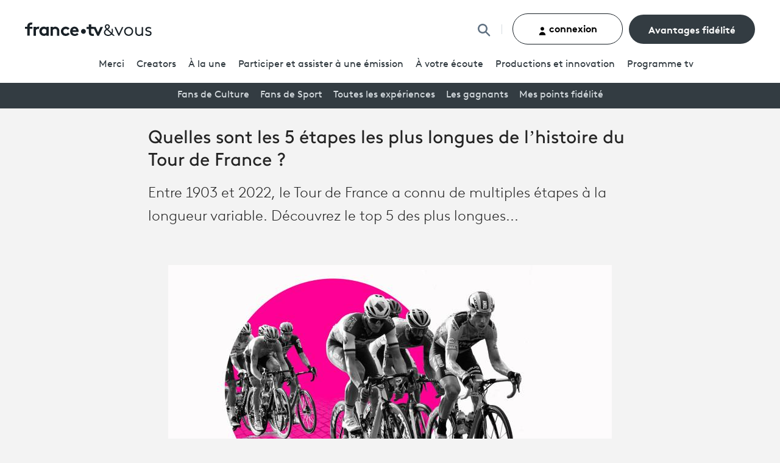

--- FILE ---
content_type: text/html; charset=UTF-8
request_url: https://www.francetelevisions.fr/le-club/le-club-fans-de-sport/top-5-des-plus-longues-etapes-du-tour-de-france-12781
body_size: 29288
content:
<!DOCTYPE html><html lang="fr"><head><meta charset="UTF-8"><title>  Quelles sont les 5 étapes les plus longues de l’histoire du Tour de France ?  | France TV &amp; Vous</title><meta name="viewport" content="width=device-width, initial-scale=1.0, shrink-to-fit=no"><meta name="google-site-verification" content="a8w04Qrnyq4ydkged_4fFezFCNOB8zvLXwIm4JjiLQw"><meta http-equiv="X-UA-Compatible" content="IE=edge"><script type="text/javascript">(window.NREUM||(NREUM={})).init={ajax:{deny_list:["bam.nr-data.net"]},feature_flags:["soft_nav"]};(window.NREUM||(NREUM={})).loader_config={licenseKey:"32fb1a1287",applicationID:"141315629",browserID:"141319770"};;/*! For license information please see nr-loader-rum-1.308.0.min.js.LICENSE.txt */
(()=>{var e,t,r={163:(e,t,r)=>{"use strict";r.d(t,{j:()=>E});var n=r(384),i=r(1741);var a=r(2555);r(860).K7.genericEvents;const s="experimental.resources",o="register",c=e=>{if(!e||"string"!=typeof e)return!1;try{document.createDocumentFragment().querySelector(e)}catch{return!1}return!0};var d=r(2614),u=r(944),l=r(8122);const f="[data-nr-mask]",g=e=>(0,l.a)(e,(()=>{const e={feature_flags:[],experimental:{allow_registered_children:!1,resources:!1},mask_selector:"*",block_selector:"[data-nr-block]",mask_input_options:{color:!1,date:!1,"datetime-local":!1,email:!1,month:!1,number:!1,range:!1,search:!1,tel:!1,text:!1,time:!1,url:!1,week:!1,textarea:!1,select:!1,password:!0}};return{ajax:{deny_list:void 0,block_internal:!0,enabled:!0,autoStart:!0},api:{get allow_registered_children(){return e.feature_flags.includes(o)||e.experimental.allow_registered_children},set allow_registered_children(t){e.experimental.allow_registered_children=t},duplicate_registered_data:!1},browser_consent_mode:{enabled:!1},distributed_tracing:{enabled:void 0,exclude_newrelic_header:void 0,cors_use_newrelic_header:void 0,cors_use_tracecontext_headers:void 0,allowed_origins:void 0},get feature_flags(){return e.feature_flags},set feature_flags(t){e.feature_flags=t},generic_events:{enabled:!0,autoStart:!0},harvest:{interval:30},jserrors:{enabled:!0,autoStart:!0},logging:{enabled:!0,autoStart:!0},metrics:{enabled:!0,autoStart:!0},obfuscate:void 0,page_action:{enabled:!0},page_view_event:{enabled:!0,autoStart:!0},page_view_timing:{enabled:!0,autoStart:!0},performance:{capture_marks:!1,capture_measures:!1,capture_detail:!0,resources:{get enabled(){return e.feature_flags.includes(s)||e.experimental.resources},set enabled(t){e.experimental.resources=t},asset_types:[],first_party_domains:[],ignore_newrelic:!0}},privacy:{cookies_enabled:!0},proxy:{assets:void 0,beacon:void 0},session:{expiresMs:d.wk,inactiveMs:d.BB},session_replay:{autoStart:!0,enabled:!1,preload:!1,sampling_rate:10,error_sampling_rate:100,collect_fonts:!1,inline_images:!1,fix_stylesheets:!0,mask_all_inputs:!0,get mask_text_selector(){return e.mask_selector},set mask_text_selector(t){c(t)?e.mask_selector="".concat(t,",").concat(f):""===t||null===t?e.mask_selector=f:(0,u.R)(5,t)},get block_class(){return"nr-block"},get ignore_class(){return"nr-ignore"},get mask_text_class(){return"nr-mask"},get block_selector(){return e.block_selector},set block_selector(t){c(t)?e.block_selector+=",".concat(t):""!==t&&(0,u.R)(6,t)},get mask_input_options(){return e.mask_input_options},set mask_input_options(t){t&&"object"==typeof t?e.mask_input_options={...t,password:!0}:(0,u.R)(7,t)}},session_trace:{enabled:!0,autoStart:!0},soft_navigations:{enabled:!0,autoStart:!0},spa:{enabled:!0,autoStart:!0},ssl:void 0,user_actions:{enabled:!0,elementAttributes:["id","className","tagName","type"]}}})());var p=r(6154),m=r(9324);let h=0;const v={buildEnv:m.F3,distMethod:m.Xs,version:m.xv,originTime:p.WN},b={consented:!1},y={appMetadata:{},get consented(){return this.session?.state?.consent||b.consented},set consented(e){b.consented=e},customTransaction:void 0,denyList:void 0,disabled:!1,harvester:void 0,isolatedBacklog:!1,isRecording:!1,loaderType:void 0,maxBytes:3e4,obfuscator:void 0,onerror:void 0,ptid:void 0,releaseIds:{},session:void 0,timeKeeper:void 0,registeredEntities:[],jsAttributesMetadata:{bytes:0},get harvestCount(){return++h}},_=e=>{const t=(0,l.a)(e,y),r=Object.keys(v).reduce((e,t)=>(e[t]={value:v[t],writable:!1,configurable:!0,enumerable:!0},e),{});return Object.defineProperties(t,r)};var w=r(5701);const x=e=>{const t=e.startsWith("http");e+="/",r.p=t?e:"https://"+e};var R=r(7836),k=r(3241);const A={accountID:void 0,trustKey:void 0,agentID:void 0,licenseKey:void 0,applicationID:void 0,xpid:void 0},S=e=>(0,l.a)(e,A),T=new Set;function E(e,t={},r,s){let{init:o,info:c,loader_config:d,runtime:u={},exposed:l=!0}=t;if(!c){const e=(0,n.pV)();o=e.init,c=e.info,d=e.loader_config}e.init=g(o||{}),e.loader_config=S(d||{}),c.jsAttributes??={},p.bv&&(c.jsAttributes.isWorker=!0),e.info=(0,a.D)(c);const f=e.init,m=[c.beacon,c.errorBeacon];T.has(e.agentIdentifier)||(f.proxy.assets&&(x(f.proxy.assets),m.push(f.proxy.assets)),f.proxy.beacon&&m.push(f.proxy.beacon),e.beacons=[...m],function(e){const t=(0,n.pV)();Object.getOwnPropertyNames(i.W.prototype).forEach(r=>{const n=i.W.prototype[r];if("function"!=typeof n||"constructor"===n)return;let a=t[r];e[r]&&!1!==e.exposed&&"micro-agent"!==e.runtime?.loaderType&&(t[r]=(...t)=>{const n=e[r](...t);return a?a(...t):n})})}(e),(0,n.US)("activatedFeatures",w.B)),u.denyList=[...f.ajax.deny_list||[],...f.ajax.block_internal?m:[]],u.ptid=e.agentIdentifier,u.loaderType=r,e.runtime=_(u),T.has(e.agentIdentifier)||(e.ee=R.ee.get(e.agentIdentifier),e.exposed=l,(0,k.W)({agentIdentifier:e.agentIdentifier,drained:!!w.B?.[e.agentIdentifier],type:"lifecycle",name:"initialize",feature:void 0,data:e.config})),T.add(e.agentIdentifier)}},384:(e,t,r)=>{"use strict";r.d(t,{NT:()=>s,US:()=>u,Zm:()=>o,bQ:()=>d,dV:()=>c,pV:()=>l});var n=r(6154),i=r(1863),a=r(1910);const s={beacon:"bam.nr-data.net",errorBeacon:"bam.nr-data.net"};function o(){return n.gm.NREUM||(n.gm.NREUM={}),void 0===n.gm.newrelic&&(n.gm.newrelic=n.gm.NREUM),n.gm.NREUM}function c(){let e=o();return e.o||(e.o={ST:n.gm.setTimeout,SI:n.gm.setImmediate||n.gm.setInterval,CT:n.gm.clearTimeout,XHR:n.gm.XMLHttpRequest,REQ:n.gm.Request,EV:n.gm.Event,PR:n.gm.Promise,MO:n.gm.MutationObserver,FETCH:n.gm.fetch,WS:n.gm.WebSocket},(0,a.i)(...Object.values(e.o))),e}function d(e,t){let r=o();r.initializedAgents??={},t.initializedAt={ms:(0,i.t)(),date:new Date},r.initializedAgents[e]=t}function u(e,t){o()[e]=t}function l(){return function(){let e=o();const t=e.info||{};e.info={beacon:s.beacon,errorBeacon:s.errorBeacon,...t}}(),function(){let e=o();const t=e.init||{};e.init={...t}}(),c(),function(){let e=o();const t=e.loader_config||{};e.loader_config={...t}}(),o()}},782:(e,t,r)=>{"use strict";r.d(t,{T:()=>n});const n=r(860).K7.pageViewTiming},860:(e,t,r)=>{"use strict";r.d(t,{$J:()=>u,K7:()=>c,P3:()=>d,XX:()=>i,Yy:()=>o,df:()=>a,qY:()=>n,v4:()=>s});const n="events",i="jserrors",a="browser/blobs",s="rum",o="browser/logs",c={ajax:"ajax",genericEvents:"generic_events",jserrors:i,logging:"logging",metrics:"metrics",pageAction:"page_action",pageViewEvent:"page_view_event",pageViewTiming:"page_view_timing",sessionReplay:"session_replay",sessionTrace:"session_trace",softNav:"soft_navigations",spa:"spa"},d={[c.pageViewEvent]:1,[c.pageViewTiming]:2,[c.metrics]:3,[c.jserrors]:4,[c.spa]:5,[c.ajax]:6,[c.sessionTrace]:7,[c.softNav]:8,[c.sessionReplay]:9,[c.logging]:10,[c.genericEvents]:11},u={[c.pageViewEvent]:s,[c.pageViewTiming]:n,[c.ajax]:n,[c.spa]:n,[c.softNav]:n,[c.metrics]:i,[c.jserrors]:i,[c.sessionTrace]:a,[c.sessionReplay]:a,[c.logging]:o,[c.genericEvents]:"ins"}},944:(e,t,r)=>{"use strict";r.d(t,{R:()=>i});var n=r(3241);function i(e,t){"function"==typeof console.debug&&(console.debug("New Relic Warning: https://github.com/newrelic/newrelic-browser-agent/blob/main/docs/warning-codes.md#".concat(e),t),(0,n.W)({agentIdentifier:null,drained:null,type:"data",name:"warn",feature:"warn",data:{code:e,secondary:t}}))}},1687:(e,t,r)=>{"use strict";r.d(t,{Ak:()=>d,Ze:()=>f,x3:()=>u});var n=r(3241),i=r(7836),a=r(3606),s=r(860),o=r(2646);const c={};function d(e,t){const r={staged:!1,priority:s.P3[t]||0};l(e),c[e].get(t)||c[e].set(t,r)}function u(e,t){e&&c[e]&&(c[e].get(t)&&c[e].delete(t),p(e,t,!1),c[e].size&&g(e))}function l(e){if(!e)throw new Error("agentIdentifier required");c[e]||(c[e]=new Map)}function f(e="",t="feature",r=!1){if(l(e),!e||!c[e].get(t)||r)return p(e,t);c[e].get(t).staged=!0,g(e)}function g(e){const t=Array.from(c[e]);t.every(([e,t])=>t.staged)&&(t.sort((e,t)=>e[1].priority-t[1].priority),t.forEach(([t])=>{c[e].delete(t),p(e,t)}))}function p(e,t,r=!0){const s=e?i.ee.get(e):i.ee,c=a.i.handlers;if(!s.aborted&&s.backlog&&c){if((0,n.W)({agentIdentifier:e,type:"lifecycle",name:"drain",feature:t}),r){const e=s.backlog[t],r=c[t];if(r){for(let t=0;e&&t<e.length;++t)m(e[t],r);Object.entries(r).forEach(([e,t])=>{Object.values(t||{}).forEach(t=>{t[0]?.on&&t[0]?.context()instanceof o.y&&t[0].on(e,t[1])})})}}s.isolatedBacklog||delete c[t],s.backlog[t]=null,s.emit("drain-"+t,[])}}function m(e,t){var r=e[1];Object.values(t[r]||{}).forEach(t=>{var r=e[0];if(t[0]===r){var n=t[1],i=e[3],a=e[2];n.apply(i,a)}})}},1738:(e,t,r)=>{"use strict";r.d(t,{U:()=>g,Y:()=>f});var n=r(3241),i=r(9908),a=r(1863),s=r(944),o=r(5701),c=r(3969),d=r(8362),u=r(860),l=r(4261);function f(e,t,r,a){const f=a||r;!f||f[e]&&f[e]!==d.d.prototype[e]||(f[e]=function(){(0,i.p)(c.xV,["API/"+e+"/called"],void 0,u.K7.metrics,r.ee),(0,n.W)({agentIdentifier:r.agentIdentifier,drained:!!o.B?.[r.agentIdentifier],type:"data",name:"api",feature:l.Pl+e,data:{}});try{return t.apply(this,arguments)}catch(e){(0,s.R)(23,e)}})}function g(e,t,r,n,s){const o=e.info;null===r?delete o.jsAttributes[t]:o.jsAttributes[t]=r,(s||null===r)&&(0,i.p)(l.Pl+n,[(0,a.t)(),t,r],void 0,"session",e.ee)}},1741:(e,t,r)=>{"use strict";r.d(t,{W:()=>a});var n=r(944),i=r(4261);class a{#e(e,...t){if(this[e]!==a.prototype[e])return this[e](...t);(0,n.R)(35,e)}addPageAction(e,t){return this.#e(i.hG,e,t)}register(e){return this.#e(i.eY,e)}recordCustomEvent(e,t){return this.#e(i.fF,e,t)}setPageViewName(e,t){return this.#e(i.Fw,e,t)}setCustomAttribute(e,t,r){return this.#e(i.cD,e,t,r)}noticeError(e,t){return this.#e(i.o5,e,t)}setUserId(e,t=!1){return this.#e(i.Dl,e,t)}setApplicationVersion(e){return this.#e(i.nb,e)}setErrorHandler(e){return this.#e(i.bt,e)}addRelease(e,t){return this.#e(i.k6,e,t)}log(e,t){return this.#e(i.$9,e,t)}start(){return this.#e(i.d3)}finished(e){return this.#e(i.BL,e)}recordReplay(){return this.#e(i.CH)}pauseReplay(){return this.#e(i.Tb)}addToTrace(e){return this.#e(i.U2,e)}setCurrentRouteName(e){return this.#e(i.PA,e)}interaction(e){return this.#e(i.dT,e)}wrapLogger(e,t,r){return this.#e(i.Wb,e,t,r)}measure(e,t){return this.#e(i.V1,e,t)}consent(e){return this.#e(i.Pv,e)}}},1863:(e,t,r)=>{"use strict";function n(){return Math.floor(performance.now())}r.d(t,{t:()=>n})},1910:(e,t,r)=>{"use strict";r.d(t,{i:()=>a});var n=r(944);const i=new Map;function a(...e){return e.every(e=>{if(i.has(e))return i.get(e);const t="function"==typeof e?e.toString():"",r=t.includes("[native code]"),a=t.includes("nrWrapper");return r||a||(0,n.R)(64,e?.name||t),i.set(e,r),r})}},2555:(e,t,r)=>{"use strict";r.d(t,{D:()=>o,f:()=>s});var n=r(384),i=r(8122);const a={beacon:n.NT.beacon,errorBeacon:n.NT.errorBeacon,licenseKey:void 0,applicationID:void 0,sa:void 0,queueTime:void 0,applicationTime:void 0,ttGuid:void 0,user:void 0,account:void 0,product:void 0,extra:void 0,jsAttributes:{},userAttributes:void 0,atts:void 0,transactionName:void 0,tNamePlain:void 0};function s(e){try{return!!e.licenseKey&&!!e.errorBeacon&&!!e.applicationID}catch(e){return!1}}const o=e=>(0,i.a)(e,a)},2614:(e,t,r)=>{"use strict";r.d(t,{BB:()=>s,H3:()=>n,g:()=>d,iL:()=>c,tS:()=>o,uh:()=>i,wk:()=>a});const n="NRBA",i="SESSION",a=144e5,s=18e5,o={STARTED:"session-started",PAUSE:"session-pause",RESET:"session-reset",RESUME:"session-resume",UPDATE:"session-update"},c={SAME_TAB:"same-tab",CROSS_TAB:"cross-tab"},d={OFF:0,FULL:1,ERROR:2}},2646:(e,t,r)=>{"use strict";r.d(t,{y:()=>n});class n{constructor(e){this.contextId=e}}},2843:(e,t,r)=>{"use strict";r.d(t,{G:()=>a,u:()=>i});var n=r(3878);function i(e,t=!1,r,i){(0,n.DD)("visibilitychange",function(){if(t)return void("hidden"===document.visibilityState&&e());e(document.visibilityState)},r,i)}function a(e,t,r){(0,n.sp)("pagehide",e,t,r)}},3241:(e,t,r)=>{"use strict";r.d(t,{W:()=>a});var n=r(6154);const i="newrelic";function a(e={}){try{n.gm.dispatchEvent(new CustomEvent(i,{detail:e}))}catch(e){}}},3606:(e,t,r)=>{"use strict";r.d(t,{i:()=>a});var n=r(9908);a.on=s;var i=a.handlers={};function a(e,t,r,a){s(a||n.d,i,e,t,r)}function s(e,t,r,i,a){a||(a="feature"),e||(e=n.d);var s=t[a]=t[a]||{};(s[r]=s[r]||[]).push([e,i])}},3878:(e,t,r)=>{"use strict";function n(e,t){return{capture:e,passive:!1,signal:t}}function i(e,t,r=!1,i){window.addEventListener(e,t,n(r,i))}function a(e,t,r=!1,i){document.addEventListener(e,t,n(r,i))}r.d(t,{DD:()=>a,jT:()=>n,sp:()=>i})},3969:(e,t,r)=>{"use strict";r.d(t,{TZ:()=>n,XG:()=>o,rs:()=>i,xV:()=>s,z_:()=>a});const n=r(860).K7.metrics,i="sm",a="cm",s="storeSupportabilityMetrics",o="storeEventMetrics"},4234:(e,t,r)=>{"use strict";r.d(t,{W:()=>a});var n=r(7836),i=r(1687);class a{constructor(e,t){this.agentIdentifier=e,this.ee=n.ee.get(e),this.featureName=t,this.blocked=!1}deregisterDrain(){(0,i.x3)(this.agentIdentifier,this.featureName)}}},4261:(e,t,r)=>{"use strict";r.d(t,{$9:()=>d,BL:()=>o,CH:()=>g,Dl:()=>_,Fw:()=>y,PA:()=>h,Pl:()=>n,Pv:()=>k,Tb:()=>l,U2:()=>a,V1:()=>R,Wb:()=>x,bt:()=>b,cD:()=>v,d3:()=>w,dT:()=>c,eY:()=>p,fF:()=>f,hG:()=>i,k6:()=>s,nb:()=>m,o5:()=>u});const n="api-",i="addPageAction",a="addToTrace",s="addRelease",o="finished",c="interaction",d="log",u="noticeError",l="pauseReplay",f="recordCustomEvent",g="recordReplay",p="register",m="setApplicationVersion",h="setCurrentRouteName",v="setCustomAttribute",b="setErrorHandler",y="setPageViewName",_="setUserId",w="start",x="wrapLogger",R="measure",k="consent"},5289:(e,t,r)=>{"use strict";r.d(t,{GG:()=>s,Qr:()=>c,sB:()=>o});var n=r(3878),i=r(6389);function a(){return"undefined"==typeof document||"complete"===document.readyState}function s(e,t){if(a())return e();const r=(0,i.J)(e),s=setInterval(()=>{a()&&(clearInterval(s),r())},500);(0,n.sp)("load",r,t)}function o(e){if(a())return e();(0,n.DD)("DOMContentLoaded",e)}function c(e){if(a())return e();(0,n.sp)("popstate",e)}},5607:(e,t,r)=>{"use strict";r.d(t,{W:()=>n});const n=(0,r(9566).bz)()},5701:(e,t,r)=>{"use strict";r.d(t,{B:()=>a,t:()=>s});var n=r(3241);const i=new Set,a={};function s(e,t){const r=t.agentIdentifier;a[r]??={},e&&"object"==typeof e&&(i.has(r)||(t.ee.emit("rumresp",[e]),a[r]=e,i.add(r),(0,n.W)({agentIdentifier:r,loaded:!0,drained:!0,type:"lifecycle",name:"load",feature:void 0,data:e})))}},6154:(e,t,r)=>{"use strict";r.d(t,{OF:()=>c,RI:()=>i,WN:()=>u,bv:()=>a,eN:()=>l,gm:()=>s,mw:()=>o,sb:()=>d});var n=r(1863);const i="undefined"!=typeof window&&!!window.document,a="undefined"!=typeof WorkerGlobalScope&&("undefined"!=typeof self&&self instanceof WorkerGlobalScope&&self.navigator instanceof WorkerNavigator||"undefined"!=typeof globalThis&&globalThis instanceof WorkerGlobalScope&&globalThis.navigator instanceof WorkerNavigator),s=i?window:"undefined"!=typeof WorkerGlobalScope&&("undefined"!=typeof self&&self instanceof WorkerGlobalScope&&self||"undefined"!=typeof globalThis&&globalThis instanceof WorkerGlobalScope&&globalThis),o=Boolean("hidden"===s?.document?.visibilityState),c=/iPad|iPhone|iPod/.test(s.navigator?.userAgent),d=c&&"undefined"==typeof SharedWorker,u=((()=>{const e=s.navigator?.userAgent?.match(/Firefox[/\s](\d+\.\d+)/);Array.isArray(e)&&e.length>=2&&e[1]})(),Date.now()-(0,n.t)()),l=()=>"undefined"!=typeof PerformanceNavigationTiming&&s?.performance?.getEntriesByType("navigation")?.[0]?.responseStart},6389:(e,t,r)=>{"use strict";function n(e,t=500,r={}){const n=r?.leading||!1;let i;return(...r)=>{n&&void 0===i&&(e.apply(this,r),i=setTimeout(()=>{i=clearTimeout(i)},t)),n||(clearTimeout(i),i=setTimeout(()=>{e.apply(this,r)},t))}}function i(e){let t=!1;return(...r)=>{t||(t=!0,e.apply(this,r))}}r.d(t,{J:()=>i,s:()=>n})},6630:(e,t,r)=>{"use strict";r.d(t,{T:()=>n});const n=r(860).K7.pageViewEvent},7699:(e,t,r)=>{"use strict";r.d(t,{It:()=>a,KC:()=>o,No:()=>i,qh:()=>s});var n=r(860);const i=16e3,a=1e6,s="SESSION_ERROR",o={[n.K7.logging]:!0,[n.K7.genericEvents]:!1,[n.K7.jserrors]:!1,[n.K7.ajax]:!1}},7836:(e,t,r)=>{"use strict";r.d(t,{P:()=>o,ee:()=>c});var n=r(384),i=r(8990),a=r(2646),s=r(5607);const o="nr@context:".concat(s.W),c=function e(t,r){var n={},s={},u={},l=!1;try{l=16===r.length&&d.initializedAgents?.[r]?.runtime.isolatedBacklog}catch(e){}var f={on:p,addEventListener:p,removeEventListener:function(e,t){var r=n[e];if(!r)return;for(var i=0;i<r.length;i++)r[i]===t&&r.splice(i,1)},emit:function(e,r,n,i,a){!1!==a&&(a=!0);if(c.aborted&&!i)return;t&&a&&t.emit(e,r,n);var o=g(n);m(e).forEach(e=>{e.apply(o,r)});var d=v()[s[e]];d&&d.push([f,e,r,o]);return o},get:h,listeners:m,context:g,buffer:function(e,t){const r=v();if(t=t||"feature",f.aborted)return;Object.entries(e||{}).forEach(([e,n])=>{s[n]=t,t in r||(r[t]=[])})},abort:function(){f._aborted=!0,Object.keys(f.backlog).forEach(e=>{delete f.backlog[e]})},isBuffering:function(e){return!!v()[s[e]]},debugId:r,backlog:l?{}:t&&"object"==typeof t.backlog?t.backlog:{},isolatedBacklog:l};return Object.defineProperty(f,"aborted",{get:()=>{let e=f._aborted||!1;return e||(t&&(e=t.aborted),e)}}),f;function g(e){return e&&e instanceof a.y?e:e?(0,i.I)(e,o,()=>new a.y(o)):new a.y(o)}function p(e,t){n[e]=m(e).concat(t)}function m(e){return n[e]||[]}function h(t){return u[t]=u[t]||e(f,t)}function v(){return f.backlog}}(void 0,"globalEE"),d=(0,n.Zm)();d.ee||(d.ee=c)},8122:(e,t,r)=>{"use strict";r.d(t,{a:()=>i});var n=r(944);function i(e,t){try{if(!e||"object"!=typeof e)return(0,n.R)(3);if(!t||"object"!=typeof t)return(0,n.R)(4);const r=Object.create(Object.getPrototypeOf(t),Object.getOwnPropertyDescriptors(t)),a=0===Object.keys(r).length?e:r;for(let s in a)if(void 0!==e[s])try{if(null===e[s]){r[s]=null;continue}Array.isArray(e[s])&&Array.isArray(t[s])?r[s]=Array.from(new Set([...e[s],...t[s]])):"object"==typeof e[s]&&"object"==typeof t[s]?r[s]=i(e[s],t[s]):r[s]=e[s]}catch(e){r[s]||(0,n.R)(1,e)}return r}catch(e){(0,n.R)(2,e)}}},8362:(e,t,r)=>{"use strict";r.d(t,{d:()=>a});var n=r(9566),i=r(1741);class a extends i.W{agentIdentifier=(0,n.LA)(16)}},8374:(e,t,r)=>{r.nc=(()=>{try{return document?.currentScript?.nonce}catch(e){}return""})()},8990:(e,t,r)=>{"use strict";r.d(t,{I:()=>i});var n=Object.prototype.hasOwnProperty;function i(e,t,r){if(n.call(e,t))return e[t];var i=r();if(Object.defineProperty&&Object.keys)try{return Object.defineProperty(e,t,{value:i,writable:!0,enumerable:!1}),i}catch(e){}return e[t]=i,i}},9324:(e,t,r)=>{"use strict";r.d(t,{F3:()=>i,Xs:()=>a,xv:()=>n});const n="1.308.0",i="PROD",a="CDN"},9566:(e,t,r)=>{"use strict";r.d(t,{LA:()=>o,bz:()=>s});var n=r(6154);const i="xxxxxxxx-xxxx-4xxx-yxxx-xxxxxxxxxxxx";function a(e,t){return e?15&e[t]:16*Math.random()|0}function s(){const e=n.gm?.crypto||n.gm?.msCrypto;let t,r=0;return e&&e.getRandomValues&&(t=e.getRandomValues(new Uint8Array(30))),i.split("").map(e=>"x"===e?a(t,r++).toString(16):"y"===e?(3&a()|8).toString(16):e).join("")}function o(e){const t=n.gm?.crypto||n.gm?.msCrypto;let r,i=0;t&&t.getRandomValues&&(r=t.getRandomValues(new Uint8Array(e)));const s=[];for(var o=0;o<e;o++)s.push(a(r,i++).toString(16));return s.join("")}},9908:(e,t,r)=>{"use strict";r.d(t,{d:()=>n,p:()=>i});var n=r(7836).ee.get("handle");function i(e,t,r,i,a){a?(a.buffer([e],i),a.emit(e,t,r)):(n.buffer([e],i),n.emit(e,t,r))}}},n={};function i(e){var t=n[e];if(void 0!==t)return t.exports;var a=n[e]={exports:{}};return r[e](a,a.exports,i),a.exports}i.m=r,i.d=(e,t)=>{for(var r in t)i.o(t,r)&&!i.o(e,r)&&Object.defineProperty(e,r,{enumerable:!0,get:t[r]})},i.f={},i.e=e=>Promise.all(Object.keys(i.f).reduce((t,r)=>(i.f[r](e,t),t),[])),i.u=e=>"nr-rum-1.308.0.min.js",i.o=(e,t)=>Object.prototype.hasOwnProperty.call(e,t),e={},t="NRBA-1.308.0.PROD:",i.l=(r,n,a,s)=>{if(e[r])e[r].push(n);else{var o,c;if(void 0!==a)for(var d=document.getElementsByTagName("script"),u=0;u<d.length;u++){var l=d[u];if(l.getAttribute("src")==r||l.getAttribute("data-webpack")==t+a){o=l;break}}if(!o){c=!0;var f={296:"sha512-+MIMDsOcckGXa1EdWHqFNv7P+JUkd5kQwCBr3KE6uCvnsBNUrdSt4a/3/L4j4TxtnaMNjHpza2/erNQbpacJQA=="};(o=document.createElement("script")).charset="utf-8",i.nc&&o.setAttribute("nonce",i.nc),o.setAttribute("data-webpack",t+a),o.src=r,0!==o.src.indexOf(window.location.origin+"/")&&(o.crossOrigin="anonymous"),f[s]&&(o.integrity=f[s])}e[r]=[n];var g=(t,n)=>{o.onerror=o.onload=null,clearTimeout(p);var i=e[r];if(delete e[r],o.parentNode&&o.parentNode.removeChild(o),i&&i.forEach(e=>e(n)),t)return t(n)},p=setTimeout(g.bind(null,void 0,{type:"timeout",target:o}),12e4);o.onerror=g.bind(null,o.onerror),o.onload=g.bind(null,o.onload),c&&document.head.appendChild(o)}},i.r=e=>{"undefined"!=typeof Symbol&&Symbol.toStringTag&&Object.defineProperty(e,Symbol.toStringTag,{value:"Module"}),Object.defineProperty(e,"__esModule",{value:!0})},i.p="https://js-agent.newrelic.com/",(()=>{var e={374:0,840:0};i.f.j=(t,r)=>{var n=i.o(e,t)?e[t]:void 0;if(0!==n)if(n)r.push(n[2]);else{var a=new Promise((r,i)=>n=e[t]=[r,i]);r.push(n[2]=a);var s=i.p+i.u(t),o=new Error;i.l(s,r=>{if(i.o(e,t)&&(0!==(n=e[t])&&(e[t]=void 0),n)){var a=r&&("load"===r.type?"missing":r.type),s=r&&r.target&&r.target.src;o.message="Loading chunk "+t+" failed: ("+a+": "+s+")",o.name="ChunkLoadError",o.type=a,o.request=s,n[1](o)}},"chunk-"+t,t)}};var t=(t,r)=>{var n,a,[s,o,c]=r,d=0;if(s.some(t=>0!==e[t])){for(n in o)i.o(o,n)&&(i.m[n]=o[n]);if(c)c(i)}for(t&&t(r);d<s.length;d++)a=s[d],i.o(e,a)&&e[a]&&e[a][0](),e[a]=0},r=self["webpackChunk:NRBA-1.308.0.PROD"]=self["webpackChunk:NRBA-1.308.0.PROD"]||[];r.forEach(t.bind(null,0)),r.push=t.bind(null,r.push.bind(r))})(),(()=>{"use strict";i(8374);var e=i(8362),t=i(860);const r=Object.values(t.K7);var n=i(163);var a=i(9908),s=i(1863),o=i(4261),c=i(1738);var d=i(1687),u=i(4234),l=i(5289),f=i(6154),g=i(944),p=i(384);const m=e=>f.RI&&!0===e?.privacy.cookies_enabled;function h(e){return!!(0,p.dV)().o.MO&&m(e)&&!0===e?.session_trace.enabled}var v=i(6389),b=i(7699);class y extends u.W{constructor(e,t){super(e.agentIdentifier,t),this.agentRef=e,this.abortHandler=void 0,this.featAggregate=void 0,this.loadedSuccessfully=void 0,this.onAggregateImported=new Promise(e=>{this.loadedSuccessfully=e}),this.deferred=Promise.resolve(),!1===e.init[this.featureName].autoStart?this.deferred=new Promise((t,r)=>{this.ee.on("manual-start-all",(0,v.J)(()=>{(0,d.Ak)(e.agentIdentifier,this.featureName),t()}))}):(0,d.Ak)(e.agentIdentifier,t)}importAggregator(e,t,r={}){if(this.featAggregate)return;const n=async()=>{let n;await this.deferred;try{if(m(e.init)){const{setupAgentSession:t}=await i.e(296).then(i.bind(i,3305));n=t(e)}}catch(e){(0,g.R)(20,e),this.ee.emit("internal-error",[e]),(0,a.p)(b.qh,[e],void 0,this.featureName,this.ee)}try{if(!this.#t(this.featureName,n,e.init))return(0,d.Ze)(this.agentIdentifier,this.featureName),void this.loadedSuccessfully(!1);const{Aggregate:i}=await t();this.featAggregate=new i(e,r),e.runtime.harvester.initializedAggregates.push(this.featAggregate),this.loadedSuccessfully(!0)}catch(e){(0,g.R)(34,e),this.abortHandler?.(),(0,d.Ze)(this.agentIdentifier,this.featureName,!0),this.loadedSuccessfully(!1),this.ee&&this.ee.abort()}};f.RI?(0,l.GG)(()=>n(),!0):n()}#t(e,r,n){if(this.blocked)return!1;switch(e){case t.K7.sessionReplay:return h(n)&&!!r;case t.K7.sessionTrace:return!!r;default:return!0}}}var _=i(6630),w=i(2614),x=i(3241);class R extends y{static featureName=_.T;constructor(e){var t;super(e,_.T),this.setupInspectionEvents(e.agentIdentifier),t=e,(0,c.Y)(o.Fw,function(e,r){"string"==typeof e&&("/"!==e.charAt(0)&&(e="/"+e),t.runtime.customTransaction=(r||"http://custom.transaction")+e,(0,a.p)(o.Pl+o.Fw,[(0,s.t)()],void 0,void 0,t.ee))},t),this.importAggregator(e,()=>i.e(296).then(i.bind(i,3943)))}setupInspectionEvents(e){const t=(t,r)=>{t&&(0,x.W)({agentIdentifier:e,timeStamp:t.timeStamp,loaded:"complete"===t.target.readyState,type:"window",name:r,data:t.target.location+""})};(0,l.sB)(e=>{t(e,"DOMContentLoaded")}),(0,l.GG)(e=>{t(e,"load")}),(0,l.Qr)(e=>{t(e,"navigate")}),this.ee.on(w.tS.UPDATE,(t,r)=>{(0,x.W)({agentIdentifier:e,type:"lifecycle",name:"session",data:r})})}}class k extends e.d{constructor(e){var t;(super(),f.gm)?(this.features={},(0,p.bQ)(this.agentIdentifier,this),this.desiredFeatures=new Set(e.features||[]),this.desiredFeatures.add(R),(0,n.j)(this,e,e.loaderType||"agent"),t=this,(0,c.Y)(o.cD,function(e,r,n=!1){if("string"==typeof e){if(["string","number","boolean"].includes(typeof r)||null===r)return(0,c.U)(t,e,r,o.cD,n);(0,g.R)(40,typeof r)}else(0,g.R)(39,typeof e)},t),function(e){(0,c.Y)(o.Dl,function(t,r=!1){if("string"!=typeof t&&null!==t)return void(0,g.R)(41,typeof t);const n=e.info.jsAttributes["enduser.id"];r&&null!=n&&n!==t?(0,a.p)(o.Pl+"setUserIdAndResetSession",[t],void 0,"session",e.ee):(0,c.U)(e,"enduser.id",t,o.Dl,!0)},e)}(this),function(e){(0,c.Y)(o.nb,function(t){if("string"==typeof t||null===t)return(0,c.U)(e,"application.version",t,o.nb,!1);(0,g.R)(42,typeof t)},e)}(this),function(e){(0,c.Y)(o.d3,function(){e.ee.emit("manual-start-all")},e)}(this),function(e){(0,c.Y)(o.Pv,function(t=!0){if("boolean"==typeof t){if((0,a.p)(o.Pl+o.Pv,[t],void 0,"session",e.ee),e.runtime.consented=t,t){const t=e.features.page_view_event;t.onAggregateImported.then(e=>{const r=t.featAggregate;e&&!r.sentRum&&r.sendRum()})}}else(0,g.R)(65,typeof t)},e)}(this),this.run()):(0,g.R)(21)}get config(){return{info:this.info,init:this.init,loader_config:this.loader_config,runtime:this.runtime}}get api(){return this}run(){try{const e=function(e){const t={};return r.forEach(r=>{t[r]=!!e[r]?.enabled}),t}(this.init),n=[...this.desiredFeatures];n.sort((e,r)=>t.P3[e.featureName]-t.P3[r.featureName]),n.forEach(r=>{if(!e[r.featureName]&&r.featureName!==t.K7.pageViewEvent)return;if(r.featureName===t.K7.spa)return void(0,g.R)(67);const n=function(e){switch(e){case t.K7.ajax:return[t.K7.jserrors];case t.K7.sessionTrace:return[t.K7.ajax,t.K7.pageViewEvent];case t.K7.sessionReplay:return[t.K7.sessionTrace];case t.K7.pageViewTiming:return[t.K7.pageViewEvent];default:return[]}}(r.featureName).filter(e=>!(e in this.features));n.length>0&&(0,g.R)(36,{targetFeature:r.featureName,missingDependencies:n}),this.features[r.featureName]=new r(this)})}catch(e){(0,g.R)(22,e);for(const e in this.features)this.features[e].abortHandler?.();const t=(0,p.Zm)();delete t.initializedAgents[this.agentIdentifier]?.features,delete this.sharedAggregator;return t.ee.get(this.agentIdentifier).abort(),!1}}}var A=i(2843),S=i(782);class T extends y{static featureName=S.T;constructor(e){super(e,S.T),f.RI&&((0,A.u)(()=>(0,a.p)("docHidden",[(0,s.t)()],void 0,S.T,this.ee),!0),(0,A.G)(()=>(0,a.p)("winPagehide",[(0,s.t)()],void 0,S.T,this.ee)),this.importAggregator(e,()=>i.e(296).then(i.bind(i,2117))))}}var E=i(3969);class I extends y{static featureName=E.TZ;constructor(e){super(e,E.TZ),f.RI&&document.addEventListener("securitypolicyviolation",e=>{(0,a.p)(E.xV,["Generic/CSPViolation/Detected"],void 0,this.featureName,this.ee)}),this.importAggregator(e,()=>i.e(296).then(i.bind(i,9623)))}}new k({features:[R,T,I],loaderType:"lite"})})()})();</script><meta name="description" content="Entre 1903 et 2022, le Tour de France a connu de multiples étapes à la longueur variable. Découvrez le top 5 des plus longues..."><link rel="canonical" href="https://www.francetelevisions.fr/le-club/le-club-fans-de-sport/top-5-des-plus-longues-etapes-du-tour-de-france-12781"><link rel="icon" type="image/x-icon" href="/build/images/favicon.ico"><link rel="icon" type="image/png" sizes="16x16" href="/build/images/favicon-16x16.png"><link rel="icon" type="image/png" sizes="32x32" href="/build/images/favicon-32x32.png"><link rel="apple-touch-icon" sizes="180x180" href="/build/images/apple-touch-icon-ftv.png"><script type="text/javascript" src="https://try.abtasty.com/07004c687d8ea1f25e8f09c47724b9bb.js"></script><script type="text/javascript">window.gdprAppliesGlobally=true;(function(){function a(e){if(!window.frames[e]){if(document.body&&document.body.firstChild){var t=document.body;var n=document.createElement("iframe");n.style.display="none";n.name=e;n.title=e;t.insertBefore(n,t.firstChild)}
else{setTimeout(function(){a(e)},5)}}}function e(n,r,o,c,s){function e(e,t,n,a){if(typeof n!=="function"){return}if(!window[r]){window[r]=[]}var i=false;if(s){i=s(e,t,n)}if(!i){window[r].push({command:e,parameter:t,callback:n,version:a})}}e.stub=true;function t(a){if(!window[n]||window[n].stub!==true){return}if(!a.data){return}
var i=typeof a.data==="string";var e;try{e=i?JSON.parse(a.data):a.data}catch(t){return}if(e[o]){var r=e[o];window[n](r.command,r.parameter,function(e,t){var n={};n[c]={returnValue:e,success:t,callId:r.callId};a.source.postMessage(i?JSON.stringify(n):n,"*")},r.version)}}
if(typeof window[n]!=="function"){window[n]=e;if(window.addEventListener){window.addEventListener("message",t,false)}else{window.attachEvent("onmessage",t)}}}e("__tcfapi","__tcfapiBuffer","__tcfapiCall","__tcfapiReturn");a("__tcfapiLocator");(function(e){
var t=document.createElement("script");t.id="spcloader";t.type="text/javascript";t.async=true;t.src="https://sdk.privacy-center.org/"+e+"/loader.js?target="+document.location.hostname;t.charset="utf-8";var n=document.getElementsByTagName("script")[0];n.parentNode.insertBefore(t,n)})("fedf8125-d890-4ef1-a017-6700106a71f1")})();</script><link rel="manifest" href="/build/manifest.json"><meta property="og:type" content="article"><meta property="og:locale:alternate" content="fr_FR"><meta property="og:title" content="Quelles sont les 5 étapes les plus longues de l’histoire du Tour de France ?"><meta property="og:description" content="Entre 1903 et 2022, le Tour de France a connu de multiples étapes à la longueur variable. Découvrez le top 5 des plus longues..."><meta property="og:url" content="https://www.francetelevisions.fr/le-club/le-club-fans-de-sport/top-5-des-plus-longues-etapes-du-tour-de-france-12781"><meta property="og:site_name" content="Quelles sont les 5 étapes les plus longues de l’histoire du Tour de France ?"><meta property="og:image" content="//static.francetelevisions.fr/styles/scale_520/public/2022-07/TDF_1_1920x1080_12.jpg?itok=JlBHWhem"><meta name="twitter:card" content="summary"><meta name="twitter:site" content="@francetele"><meta name="twitter:creator" content="@francetele"><meta name="twitter:title" content="Quelles sont les 5 étapes les plus longues de l’histoire du Tour de France ?"><meta name="twitter:description" content="Entre 1903 et 2022, le Tour de France a connu de multiples étapes à la longueur variable. Découvrez le top 5 des plus longues...
"><meta name="twitter:image" content="https://static.francetelevisions.fr/styles/scale_520/public/2022-07/TDF_1_1920x1080_12.jpg?itok=JlBHWhem"><meta name="twitter:image:src" content="https://static.francetelevisions.fr/styles/scale_520/public/2022-07/TDF_1_1920x1080_12.jpg?itok=JlBHWhem"><meta name="twitter:image:alt" content="Tour de France 2022"><script type="application/ld+json">{"@context" : "http://schema.org","@type" : "WebSite","name" : "France Télévisions","url" : "https://www.francetelevisions.fr/"}</script><script type="application/ld+json">{"@context": "http://schema.org","@type": "BreadcrumbList","itemListElement":[{"@type": "ListItem","position": 1,"item": {"@id": "https://www.francetelevisions.fr/","name": "France Télévisions"}},{"@type": "ListItem","position": 2,"item": {"@id": "https://www.francetelevisions.fr/et-vous/avantages-fidelite","name": "Avantages fidélité"}},{"@type": "ListItem","position": 3,"item": {"@id": "https://www.francetelevisions.fr/et-vous/avantages-fidelite/communaute-fans-de-sport","name": "La communauté Fans de Sport"}},{"@type": "ListItem","position": 4,"item": {"@id": "https://www.francetelevisions.fr/le-club/le-club-fans-de-sport/top-5-des-plus-longues-etapes-du-tour-de-france-12781","name": "Quelles sont les 5 étapes les plus longues de l’histoire du Tour de France ?"}}]}</script><script type="application/ld+json">
{
    "@context": "http://schema.org",
    "@type": "Creativework",
    "mainEntityOfPage": {
        "@type": "WebPage","@id": "https://www.francetelevisions.fr/le-club/le-club-fans-de-sport/top-5-des-plus-longues-etapes-du-tour-de-france-12781"},"headline": "Entre 1903 et 2022, le Tour de France a connu de multiples étapes à la longueur variable. Découvrez le top 5 des plus longues...
","image": [
            "//static.francetelevisions.fr/styles/scale_728/public/2022-07/TDF_1_1920x1080_12.jpg?itok=TYZAaQYm"
        ],"datePublished": "1657732411","dateModified": "1716898426","description": "Entre 1903 et 2022, le Tour de France a connu de multiples étapes à la longueur variable. Découvrez le top 5 des plus longues...","publisher": {
        "@type": "Organization",
        "name": "France Télévisions",
        "logo": {
            "@type": "ImageObject",
            "url": "https://www.francetelevisions.fr/build/images/francetvetvous.png"
        }
    }
}
</script><link rel="preload" href="/build/fonts/FranceTVBrownTT-Light.23b41b23.woff2" as="font" type="font/woff2" crossorigin><link rel="preload" href="/build/fonts/FranceTVBrownTT-Regular.96c2dcc6.woff2" as="font" type="font/woff2" crossorigin><link rel="preload" href="/build/fonts/FranceTVBrownTT-Bold.6696fdf1.woff2" as="font" type="font/woff2" crossorigin><link rel="preload" href="/build/fonts/ftv-icon.d9f0dc44.woff2" as="font" type="font/woff2" crossorigin><script src="https://staticftv-a.akamaihd.net/magnetoscope/main.magnetoscope.js"></script><link rel="stylesheet" href="/build/css/styles.e15b4feb.css"><link rel="stylesheet" href="/build/css/styles-layout.78a6a6c4.css"><link rel="stylesheet" href="/build/css/security.5e84556f.css"><link rel="stylesheet" href="https://cdn.jsdelivr.net/npm/simplebar@5.2.0/dist/simplebar.css"/><style>
            body #didomi-host .didomi-components-radio__option--unselected ~ button:before {
              background: #919497 !important;
            }
          </style><link href="https://fonts.googleapis.com/css?family=Merriweather&display=swap" rel="stylesheet"><style>
        .fidelity-message {
            padding-right: 0px !important;
        }
        @media (min-width: 768) {
            .fidelity-action {
                width: 300px !important;
            }
        }
    </style><script>loadjs=function(){var h=function(){},c={},u={},f={};function o(e,n){if(e){var r=f[e];if(u[e]=n,r)for(;r.length;)r[0](e,n),r.splice(0,1)}}function l(e,n){e.call&&(e={success:e}),n.length?(e.error||h)(n):(e.success||h)(e)}function d(r,t,s,i){var c,o,e=document,n=s.async,u=(s.numRetries||0)+1,f=s.before||h,l=r.replace(/[\?|#].*$/,""),a=r.replace(/^(css|img)!/,"");i=i||0,/(^css!|\.css$)/.test(l)?((o=e.createElement("link")).rel="stylesheet",o.href=a,(c="hideFocus"in o)&&o.relList&&(c=0,o.rel="preload",o.as="style")):/(^img!|\.(png|gif|jpg|svg)$)/.test(l)?(o=e.createElement("img")).src=a:((o=e.createElement("script")).src=r,o.async=void 0===n||n),!(o.onload=o.onerror=o.onbeforeload=function(e){var n=e.type[0];if(c)try{o.sheet.cssText.length||(n="e")}catch(e){18!=e.code&&(n="e")}if("e"==n){if((i+=1)<u)return d(r,t,s,i)}else if("preload"==o.rel&&"style"==o.as)return o.rel="stylesheet";t(r,n,e.defaultPrevented)})!==f(r,o)&&e.head.appendChild(o)}function r(e,n,r){var t,s;if(n&&n.trim&&(t=n),s=(t?r:n)||{},t){if(t in c)throw"LoadJS";c[t]=!0}function i(n,r){!function(e,t,n){var r,s,i=(e=e.push?e:[e]).length,c=i,o=[];for(r=function(e,n,r){if("e"==n&&o.push(e),"b"==n){if(!r)return;o.push(e)}--i||t(o)},s=0;s<c;s++)d(e[s],r,n)}(e,function(e){l(s,e),n&&l({success:n,error:r},e),o(t,e)},s)}if(s.returnPromise)return new Promise(i);i()}return r.ready=function(e,n){return function(e,r){e=e.push?e:[e];var n,t,s,i=[],c=e.length,o=c;for(n=function(e,n){n.length&&i.push(e),--o||r(i)};c--;)t=e[c],(s=u[t])?n(t,s):(f[t]=f[t]||[]).push(n)}(e,function(e){l(n,e)}),r},r.done=function(e){o(e,[])},r.reset=function(){c={},u={},f={}},r.isDefined=function(e){return e in c},r}();</script></head><body class="ftv_article le-club-sport"><script type="text/javascript">
    var reURLInformation = new RegExp(["^(https?:)//", "(([^:/?#]*)(?::([0-9]+))?)", "(/{0,1}[^?#]*)", "(\\?[^#]*|)", "(#.*|)$"].join("")),
      match = window.location.href.match(reURLInformation), arguments = match[5].split("/"), urls_vars_1 = "",
      urls_vars_2 = "", urls_vars_3 = "";
    void 0 !== (arguments = arguments.filter(Boolean))[0] && (urls_vars_1 = "/" + arguments[0]), void 0 !== arguments[1] && (urls_vars_2 = "/" + arguments[1]), void 0 !== arguments[2] && (urls_vars_3 = "/" + arguments[2]);

    /**
     * Helper function to get params query.
     *
     * @param name
     * @returns {string|number|boolean}
     */
    function urlParam(name) {
      var results = new RegExp('[\?&]' + name + '=([^&#]*)')
        .exec(window.location.search);
      return (results !== null) ? results[1] || 0 : false;
    }

    /**
     * Set url for front custom pages (registration, connection...).
     */
      
    var keyWord = urlParam('fulltext') ? urlParam('fulltext') : '';
    // Get search page.
    var page = urlParam('page') ? urlParam('page') : 0;
    // Specify Tealium Environnement.
    var env = "dev";
    if("ftvetvous.ftvg-preprod.fr" === window.location.hostname) {
      env = "qa";
    }
    else{
      if ("www.francetelevisions.fr" === window.location.hostname){
        env = "prod";
      }
    }

    // Récupère les valeurs stockées dans le localStorage
    var originPage = localStorage.getItem("origin_page") || '';
    var originPageType = localStorage.getItem("origin_page_type") || '';

    var tc_vars = {
      "URL_1": urls_vars_1,
      "URL_2": urls_vars_2,
      "URL_3": urls_vars_3,
      "offre": "FTVVOUS","type_page": 'article',"nom_page": 'quelles_sont_les_5_etapes_les_plus_longues_de_l_histoire_du_tour_de_france',"est_homepage": 'non',"type_contenu": 'article',"categorie": 'la_communaute_fans_de_sport',"entree": 'le_club',"id_contenu": '12781',"domaine": 'francetelevisions.fr',"environnement": env,"origin_page": originPage,
      "origin_page_type": originPageType,
    }

    // Stocke les informations de la page actuelle dans le localStorage
    document.addEventListener("DOMContentLoaded", function() {
      var currentPage = "quelles_sont_les_5_etapes_les_plus_longues_de_l_histoire_du_tour_de_france";
      var currentPageType = "article";

      localStorage.setItem("origin_page", currentPage);
      localStorage.setItem("origin_page_type", currentPageType);
    });
    console.log('nom_page:', tc_vars.nom_page);
    console.log('type_page:', tc_vars.type_page);

  </script><!--div class="container-header-evenementiel"><div class="header-header-evenementiel"><h3 id="calendar-title">
        Le Calendrier <br class="mobile-only"> de l’Avent
        <span class="program-text">des programmes france
        <img src="/build/images/francetv.png" id="francetv-logo" alt="FranceTV Logo"></span></h3><p>Des cadeaux différents à gagner tous les jours</p></div><div class="link-header-evenementiel"><a href="https://www.francetelevisions.fr/et-vous/mon-offre-fidelite/autres-operations-fidelite/calendrier-de-lavent-2024-35904">
            Ouvrir <span class="calendrier-text">le Calendrier </span><svg width="10" height="11" viewBox="0 0 10 11" fill="none" xmlns="http://www.w3.org/2000/svg"><path d="M1.25 9.25L8.75 1.75M8.75 1.75H2.75M8.75 1.75V7.75" stroke="white" stroke-width="2" stroke-linecap="round" stroke-linejoin="round"/></svg></a></div><div class="overlay-header-evenementiel"></div></div--><!-- / .container-header-evenementiel --><style>
  #calendar-title{
    font-family: FranceTVBrownTT,Helvetica,Arial,sans-serif;
  }
  .program-text {
    display: inline-flex;
    align-items: center;
    line-height: 1;
  }

  .program-text img#francetv-logo {
    display: inline-block;
    vertical-align: middle;
    width: 11%;
    height: auto;
    margin-left: 4px !important;
  }


  .mobile-only {
    display: none;
  }
  /* Header evenementiel */
  .container-header-evenementiel {
    position: relative;
    height: 100px;
    background: linear-gradient(to left, transparent,  #240E73 19%), url('/build/images/ftv-image.jpeg');
    color: white;
    display: flex;
    justify-content: space-around;
    align-items: center;
    overflow: hidden;
    background-size: 107%;
    font-size: 1.8rem;
    background-position: -465px -92px;
  }
  /* Tablet screens (width between 768px and 1024px) */
  @media only screen and (max-width: 1280px) {
    .header-header-evenementiel {
      text-align: center;
      transform: none;
      flex: 3
    }
  }
  @media (min-width: 2150px) {
    .container-header-evenementiel {
      position: relative;
      height: 100px;
      background: linear-gradient(to left, transparent, #240E73 33%), url('/build/images/ftv-image.jpeg');
      color: white;
      display: flex;
      justify-content: space-around;
      align-items: center;
      overflow: hidden;
      background-size: cover;
      font-size: 1.8rem;
      background-position: -187px -433px;
    }
  }

  @media (min-width: 2500px) {
    .container-header-evenementiel {
      position: relative;
      height: 100px;
      background: linear-gradient(to left, transparent, #240E73 33%), url('/build/images/ftv-image.jpeg');
      color: white;
      display: flex;
      justify-content: space-around;
      align-items: center;
      overflow: hidden;
      background-size: cover;
      font-size: 1.8rem;
      background-position: -219px -513px;
    }
  }
  @media (min-width: 3000px) {
    .container-header-evenementiel {
      position: relative;
      height: 100px;
      background: linear-gradient(to left, transparent, #240E73 33%), url('/build/images/ftv-image.jpeg');
      color: white;
      display: flex;
      justify-content: space-around;
      align-items: center;
      overflow: hidden;
      background-size: cover;
      font-size: 1.8rem;
      background-position: -268px -630px;
    }
  }
  @media (min-width: 3500px) {
    .container-header-evenementiel {
      position: relative;
      height: 100px;
      background: linear-gradient(to left, transparent, #240E73 33%), url('/build/images/ftv-image.jpeg');
      color: white;
      display: flex;
      justify-content: space-around;
      align-items: center;
      overflow: hidden;
      background-size: cover;
      font-size: 1.8rem;
      background-position: -301px -734px;
    }
  }
  @media (min-width: 3840px) {
    .container-header-evenementiel {
      position: relative;
      height: 100px;
      background: linear-gradient(to left, transparent, #240E73 20%), url('/build/images/ftv-image.jpeg');
      color: white;
      display: flex;
      justify-content: space-around;
      align-items: center;
      overflow: hidden;
      background-size: 100%;
      font-size: 1.8rem;
      background-position: -760px -269px;
    }
  }


  @media (max-width: 1432px) {
    .container-header-evenementiel {
      position: relative;
      height: 100px;
      background: linear-gradient(to left, transparent, #240E73 16%), url('/build/images/ftv-image.jpeg');
      color: white;
      display: flex;
      justify-content: space-around;
      align-items: center;
      overflow: hidden;
      background-size: 117%;
      font-size: 1.8rem;
      background-position: -510px -59px;
  }
  }

  @media (max-width: 1280px) {
    .container-header-evenementiel {
      position: relative;
      height: 100px;
      background: linear-gradient(to left, transparent, #240E73 35%), url('/build/images/ftv-image.jpeg');
      color: white;
      display: flex;
      justify-content: space-around;
      align-items: center;
      overflow: hidden;
      background-size: cover;
      font-size: 1.8rem;
      background-position: -111px -211px;;
    }

  }
  /* Desktop screens (width greater than 1024px) */
  @media only screen and (min-width: 1025px)  {
    .header-header-evenementiel {
      text-align: center;
      flex: 3;
      transform:none;
    }
    .link-header-evenementiel {
      z-index: 1;
      text-align: center;
      flex: 1;
      transform:none;
    }
  }

  @media (max-width: 1025px) {
    .header-header-evenementiel p {
      display: none;
    }
    .link-header-evenementiel {
      text-align: center;
      width: 25%;
    }
    .calendrier-text {
      display: none;
    }
    .container-header-evenementiel {
      justify-content: space-between;
      padding: 0 2%;
      background-position: -81px -144px;
    }

  }

  .header-header-evenementiel h3 {
    font-size: 1.17em;
  }
  @media (min-width: 260px) and (max-width: 355px) {
    .header-header-evenementiel h3 {
      font-size: 0.8em!important;
    }
  }

  .date-header-evenementiel h4 {
    font-size: 1.8rem;
  }

  .header-header-evenementiel img.header-logo {
    margin-top: -1px;
  }
  .header-header-evenementiel h3, .header-header-evenementiel p, .date-header-evenementiel h4, .date-header-evenementiel p {
    margin: 0;
  }


  .date-header-evenementiel p {
    font-size: 14px;
  }

  .link-header-evenementiel {
    z-index: 1;
  }

  .link-header-evenementiel a {
    text-decoration: none;
    padding-bottom: 0.3em;
    border-bottom: 1px solid #fff;
    font-weight: 700;
    color: white;
    font-size: 18px;
  }

  .overlay-header-evenementiel {
    position: absolute;
    right: 0;
    height: 500px;
    width: 27%;
    min-width: 200px;
    background-color: #CF2C85;
    border-top-left-radius: 75%;
    border-bottom-left-radius: 40%;
    z-index: 0;
  }


  @media (max-width: 768px) {
    .header-header-evenementiel h3 {
      text-align: center;
    }
    .calendrier-text {
      display: none;
    }
    .mobile-only {
      display: inline;
    }
    .header-header-evenementiel .header-logo,
    .header-header-evenementiel .program-text,
    .header-header-evenementiel p {
      display: none;
    }
    .header-header-evenementiel p {
      display: none;
    }
    .container-header-evenementiel {
      background: linear-gradient(to left, transparent, #240E73 180px), url('/build/images/ftv-image.jpeg') no-repeat;
      background-size: 172%;
      justify-content: space-between;
      padding: 0 2%;
      background-position: -348px -81px;
    }
  }

  @media (max-width: 450px) {
    .header-header-evenementiel h3 {
      text-align: center;
      width: 173px;
    }
    .link-header-evenementiel {
      text-align: center;
      width: 44%;
    }
  }


</style><div id="quick-links-overlay" class="hidden fixed inset-0 z-40 bg-[#22222280] lg:block"></div><nav id="access-quick-links"
         class="fixed top-1/2 left-1/2 z-50 hidden w-[320px] max-w-full -translate-x-1/2 lg:block -translate-y-1/2 rounded-xl  p-4 shadow-xl"
         role="dialog"
         aria-label="Navigation rapide"
     tabindex="-1"><ul><li><a href="/#content" class="block rounded-xl  border-gray-200  text-center text-sm font-medium text-black hover:bg-gray-100 focus:outline focus:outline-blue-300" tabindex="0">Aller au contenu principal</a></li><li><a href="/#menu" class="block rounded-xl  border-gray-200  text-center text-sm font-medium text-black hover:bg-gray-100 focus:outline focus:outline-blue-300" tabindex="0">Aller à la navigation</a></li><li><a href="/#search" class="block rounded-xl  border-gray-200  text-center text-sm font-medium text-black hover:bg-gray-100 focus:outline focus:outline-blue-300" tabindex="0">Aller à la recherche du contenu</a></li><li><a href="/#footer" class="block rounded-xl  border-gray-200  text-center text-sm font-medium text-black hover:bg-gray-100 focus:outline focus:outline-blue-300" tabindex="0">Aller au pied de page</a></li></ul></nav><header id="ftv-navigation" class="header main-header-page "><div class="shell shell--medium"><div class="header__inner"><a id="header-logo-block" href="/et-vous" class="logo header__logo"><img src="/build/images/svg/logo.svg" width="207" height="22" alt="Retour à l'accueil de france tv et vous"></a><!-- /.logo --><a href="/et-vous" class="nav-trigger js-nav-trigger" aria-disabled="true" aria-label="Ouvrir le menu"><span></span><span></span><span></span></a><div class="header__wrapper js-nav"><div id="ftv-metanav" class="header__actions"><div class="header__search" style="position: relative"><div id="main-search-block" class="search-icon col-lg-1 col-md-9 col-sm-9 col-xs-6"><button id="search-btn" class="go-to-search"><span class="visually-hidden">
                  Rechercher un contenu
                </span><svg width="21" height="21" viewbox="0 0 21 21" fill="none" xmlns="http://www.w3.org/2000/svg" aria-hidden="true" class="icon-loop"><path fill-rule="evenodd" clip-rule="evenodd" d="M13.4194 8C13.4194 10.993 10.993 13.4194 8 13.4194C5.00697 13.4194 2.58065 10.993 2.58065 8C2.58065 5.00697 5.00697 2.58065 8 2.58065C10.993 2.58065 13.4194 5.00697 13.4194 8ZM12.6322 14.5233C11.325 15.4532 9.72637 16 8 16C3.58172 16 0 12.4183 0 8C0 3.58172 3.58172 0 8 0C12.4183 0 16 3.58172 16 8C16 9.83971 15.379 11.5344 14.3352 12.8858C14.4493 12.944 14.5562 13.0207 14.6517 13.1161L19.9549 18.4194C20.4431 18.9076 20.4431 19.699 19.9549 20.1872C19.4668 20.6753 18.6753 20.6753 18.1872 20.1872L12.8839 14.8839C12.7763 14.7763 12.6924 14.6539 12.6322 14.5233Z"/></svg></button><style>
  #header-fulltext::placeholder {
    color: var(--placeholder-color, #343a40);
    opacity: 1;
  }
</style><div id="header-search-block" class="header-search-block header-search-hide"><div id="search-content"><div class="content-container"><div class="main-search"><div class="header-search-items"><div id="form-block-header" class="col-lg-9 col-md-9 col-sm-9 col-xs-12"><div class="right-search-block"><form id="header-search-form" action="/et-vous/recherche"><div id="header-search-field" class="input-search-block"><label for="header-fulltext" class="visually-hidden">rechercher un contenu</label><div class="header-search-input"><input type="text" id="header-fulltext" name="fulltext" placeholder="rechercher un contenu" class="search-ipt" autocomplete="off" style="--placeholder-color: #343a40;"></div></div></form><div class="close-search-btn"><button id="close-s-btn" aria-label="Fermer le champ rechercher un contenu"><svg width="15" height="15" viewBox="0 0 16 17" fill="none" xmlns="http://www.w3.org/2000/svg" aria-hidden="true"><path fill-rule="evenodd" clip-rule="evenodd" d="M0.792893 1.16399C1.18342 0.773463 1.81658 0.773463 2.20711 1.16399L8.21753 7.17441L14.228 1.16399C14.6185 0.773463 15.2516 0.773463 15.6422 1.16399C16.0327 1.55451 16.0327 2.18768 15.6422 2.5782L9.63174 8.58862L15.6421 14.599C16.0327 14.9895 16.0327 15.6227 15.6421 16.0132C15.2516 16.4038 14.6184 16.4038 14.2279 16.0132L8.21753 10.0028L2.20714 16.0132C1.81661 16.4038 1.18345 16.4038 0.792923 16.0132C0.402399 15.6227 0.402399 14.9895 0.792923 14.599L6.80332 8.58862L0.792893 2.5782C0.402369 2.18768 0.402369 1.55451 0.792893 1.16399Z"/></svg></button></div></div></div></div></div></div></div></div></div></div><!-- /.header__search --><div class="header__actions-aside"><div id="open-my-login"><button id="accountLogin" class="btn-border btn-border--black header__btn" data-id-popin-container="js-popin-registration" aria-haspopup="dialog" aria-controls="js-popin-registration"><svg width="14" height="16" viewBox="0 0 14 16" xmlns="http://www.w3.org/2000/svg"><path d="M12.2501 14.75C12.2501 11.8505 9.89956 9.5 7.00006 9.5C4.10057 9.5 1.75006 11.8505 1.75006 14.75M7.00006 7.25C5.34321 7.25 4.00006 5.90685 4.00006 4.25C4.00006 2.59315 5.34321 1.25 7.00006 1.25C8.65692 1.25 10.0001 2.59315 10.0001 4.25C10.0001 5.90685 8.65692 7.25 7.00006 7.25Z" stroke="current" stroke-width="2" stroke-linecap="round" stroke-linejoin="round"/></svg>
                connexion
              </button><!-- /.btn --></div><div id="open-my-account" class="btn-border btn-border--black header__btn"><a id="openMyAccount" href="/groupe/confidentialite/mes-donnees-personnelles" class=""><svg width="14" height="16" viewBox="0 0 14 16" fill="none" xmlns="http://www.w3.org/2000/svg"><path d="M12.2501 14.75C12.2501 11.8505 9.89956 9.5 7.00006 9.5C4.10057 9.5 1.75006 11.8505 1.75006 14.75M7.00006 7.25C5.34321 7.25 4.00006 5.90685 4.00006 4.25C4.00006 2.59315 5.34321 1.25 7.00006 1.25C8.65692 1.25 10.0001 2.59315 10.0001 4.25C10.0001 5.90685 8.65692 7.25 7.00006 7.25Z" stroke="#333C42" stroke-width="2" stroke-linecap="round" stroke-linejoin="round"/></svg>
                Mon compte
              </a><!-- /.btn --></div><a href="/et-vous/avantages-fidelite"
                           class="btn-pill btn-pill--black header__btn active"
                           aria-current="page"
                           aria-label="Avantages fidélité">
                            Avantages fidélité
                        </a><!-- /.btn --></div><!-- /.header__actions-aside --></div><!-- /.header__actions --><div class="header__menu"><nav id="navigation" class="nav" role="navigation"><div class="header__search mobile-search"><div class="search js-search"><form id="mob-srch-form" action="/et-vous/recherche" class="mobile-search-form"><label for="mobile-fulltext" class="visually-hidden">Rechercher</label><div class="field-mobile-search search__wrapper"><div class="search__wrapper-inner"><button type="submit" class="search__btn" aria-label="Rechercher"><svg width="20" height="20" viewBox="0 0 20 20" fill="none" xmlns="http://www.w3.org/2000/svg"><path d="M13 13L19 19M8 15C4.13401 15 1 11.866 1 8C1 4.13401 4.13401 1 8 1C11.866 1 15 4.13401 15 8C15 11.866 11.866 15 8 15Z" stroke="#4F5C65" stroke-width="2" stroke-linecap="round" stroke-linejoin="round"/></svg></button><input type="text" name="fulltext" id="mobile-fulltext" placeholder="Rechercher..." data-opened-from="header-search-input" class="ui-autocomplete-input search__field" autocomplete="off"><button type="button" class="search__btn-close js-search-trigger" aria-label="Fermer la recherche" style="min-width:44px;min-height:44px"><svg aria-hidden="true" focusable="false" width="16" height="16" viewBox="0 0 16 16"><path d="M15 15L8 8M8 8L1 1M8 8L15 1M8 8L1 15" stroke="currentColor" stroke-width="2" stroke-linecap="round" stroke-linejoin="round"/></svg></button></div><!-- /.search__wrapper-inner --></div><!-- /.search__wrapper --></form><div id="sugg-mobile-block"><div id="sugg-mobile-content"></div></div></div><!-- /.search --></div><!-- /.header__search --><ul class="js-nav-content new-nav-content"><li  data-title="Merci"><a href="/et-vous/merci"
           data-categorie="merci"
          >
          Merci
        </a></li><li  data-title="Creators"><a href="/et-vous/creators"
           data-categorie="creators"
          >
          Creators
        </a></li><li ><a href="/et-vous/notre-tele/les-programmes-a-ne-pas-rater"
           data-categorie="notre_tele"
           class=""
          >
          À la une
        </a></li><li  data-title="participer à une émission"><a href="/et-vous/participer-a-une-emission" data-categorie="participer_a_une_emission" >
          Participer et assister à une émission
        </a></li><li  data-title="A votre écoute"><a href="/et-vous/a-votre-ecoute" data-categorie="aide"  title="A votre écoute">
          À votre écoute
        </a></li><li  data-title="cinéma"><a href="/et-vous/productions-et-innovation"
           data-categorie="cinema"
           class=""
          >
          Productions et innovation
        </a></li><li class="" data-title="programme tv"><a href="/et-vous/programme-tv" data-categorie="programme_tv"  title="Programme TV">
          Programme<span class="text-fix">&nbsp;</span>tv
        </a></li></ul></nav></div></div><!-- /.header__menu --></div><!-- /.header__wrapper --></div><!-- /.header__inner --></div><!-- /.shell --><div class="c-popin is-hidden" id="js-popin-registration" role="dialog" aria-label="je m'inscris ou je me connecte" aria-modal="true" tabindex="-1" aria-hidden="true"><div class="c-popin__box" role="document"><button id='js-popin-ftv-close' class="c-popin__action-close" data-dismiss="js-popin-registration" aria-label="Fermer la fenêtre d'inscription et de connexion"><img id='js-popin-ftv-close' class="c-popin__action" alt="fermer modal" src="/images/icons/cross_slim.svg"/></button><div class="c-popin__content"><p id="js-popin-ftv-text" class="c-popin__text">
        Inscrivez-vous pour profiter pleinement de l’expérience France Télévisions
    </p><button onclick="location.href = '/inscription'" data-operation="s_inscrire" data-registration="metanav" type="button" id="js-popin-ftv-inscription" class="c-popin__button c-popin__button--mirage" aria-label="je m'inscris">
        je m&#039;inscris
    </button><button onclick="location.href = '/connexion'" data-operation='se_connecter' data-connexion="club" type="button" id="js-popin-ftv-connexion" class="c-popin__button c-popin__button--white" aria-label="je me connecte">
        je me connecte
    </button></div></div></div></header><!-- /.header --><style>
        header .new-nav-content {
            padding-bottom: 10px !important;
        }
    </style><div aria-labelledby="navigation_rubrique" class="full-width"><div class="rubric-nav nav-tns-wrapper js-nav-wrapper" id="navigation_rubrique"><ul class="main-nav-list js-nav-content" id="js-main-nav-list"><li ><a href="/et-vous/avantages-fidelite/communaute-fans-de-culture"
                                                                   title="Fans de Culture"
                               data-categorie="fans_de_culture"
                               aria-label="Fans de Culture">
                                Fans de Culture
                            </a></li><li ><a href="/et-vous/avantages-fidelite/communaute-fans-de-sport"
                                                                   title="Fans de Sport"
                               data-categorie="fans_de_sport"
                               aria-label="Fans de Sport">
                                Fans de Sport
                            </a></li><li ><a href="/et-vous/avantages-fidelite/toutes-les-experiences"
                                                                   title="Toutes les expériences"
                               data-categorie="toutes_les_experiences"
                               aria-label="Toutes les expériences">
                                Toutes les expériences
                            </a></li><li ><a href="/et-vous/avantages-fidelite/les-gagnants"
                                                                   title="Les gagnants"
                               data-categorie="les_gagnants"
                               aria-label="Les gagnants">
                                Les gagnants
                            </a></li><li ><a href="/et-vous/avantages-fidelite/mes-points-fidelite"
                                                                   title="Mes points fidélité"
                               data-categorie="mes_points_fidelite"
                               aria-label="Mes points fidélité">
                                Mes points fidélité
                            </a></li></ul></div></div><style>
    .mobile-menu-secondary {
        z-index: 100;
    }
    .mobile-menu-secondary #js-main-nav-list, .mobile-menu-secondary #js-secondary-nav-list {
        display: block;
        padding-top: 5px;
    }
    .mobile-menu-secondary #js-secondary-nav-list {
        padding: 5px 40px;
        margin: 0;
    }
    @media (max-width: 1023px) {
        .mobile-menu-secondary .full-width {
            display: block;
        }
    }
    @media (min-width: 1024px) {
        .mobile-menu-secondary .full-width {
            display: none;
        }
    }
</style><div class="mobile-menu-secondary" role="navigation" aria-label="Mobile secondary navigation"><style>
        header .new-nav-content {
            padding-bottom: 10px !important;
        }
    </style><div aria-labelledby="navigation_rubrique" class="full-width"><div class="rubric-nav nav-tns-wrapper js-nav-wrapper" id="navigation_rubrique"><ul class="main-nav-list js-nav-content" id="js-main-nav-list"><li ><a href="/et-vous/avantages-fidelite/communaute-fans-de-culture"
                                                                   title="Fans de Culture"
                               data-categorie="fans_de_culture"
                               aria-label="Fans de Culture">
                                Fans de Culture
                            </a></li><li ><a href="/et-vous/avantages-fidelite/communaute-fans-de-sport"
                                                                   title="Fans de Sport"
                               data-categorie="fans_de_sport"
                               aria-label="Fans de Sport">
                                Fans de Sport
                            </a></li><li ><a href="/et-vous/avantages-fidelite/toutes-les-experiences"
                                                                   title="Toutes les expériences"
                               data-categorie="toutes_les_experiences"
                               aria-label="Toutes les expériences">
                                Toutes les expériences
                            </a></li><li ><a href="/et-vous/avantages-fidelite/les-gagnants"
                                                                   title="Les gagnants"
                               data-categorie="les_gagnants"
                               aria-label="Les gagnants">
                                Les gagnants
                            </a></li><li ><a href="/et-vous/avantages-fidelite/mes-points-fidelite"
                                                                   title="Mes points fidélité"
                               data-categorie="mes_points_fidelite"
                               aria-label="Mes points fidélité">
                                Mes points fidélité
                            </a></li></ul></div></div></div><script>
  (function () {
    let skipNavShown = false;
    let skipNavUsed = false;

    const nav = document.getElementById('access-quick-links');
    const overlay = document.getElementById('quick-links-overlay');

    // Helper: check if focus is outside skip nav
    function isFocusOutsideSkipNav(target) {
      return !nav.contains(target);
    }

    // Close popup + overlay
    function closeSkipNav() {
      nav.classList.add('hidden');
      nav.removeAttribute('tabindex');
      skipNavShown = false;
      skipNavUsed = true;

      if (overlay) {
        overlay.classList.add('hidden');
      }
    }

    // Show skip nav on first Tab press
    window.addEventListener('keydown', function (e) {
      if (e.key === 'Tab' && !skipNavShown && !skipNavUsed && nav && window.innerWidth >= 1024) {
        nav.classList.remove('hidden');
        nav.setAttribute('tabindex', '0');
        nav.focus();
        skipNavShown = true;

        if (overlay) {
          overlay.classList.remove('hidden');
        }
      }
    });

    document.addEventListener('DOMContentLoaded', function () {
      if (!nav) return;

      const skipLinks = nav.querySelectorAll('a[href^="/#"]');

      skipLinks.forEach(link => {
        link.addEventListener('click', function (e) {
          e.preventDefault();

          let targetId = this.getAttribute('href').replace('/#', '');
          let targetElement = document.getElementById(targetId);

          // Special case: content
          if (targetId === 'content') {
            targetElement = document.getElementById('main');
          }

          // Special case: search
          if (targetId === 'search') {
            const searchButton = document.getElementById('search-btn');
            if (searchButton) searchButton.click();

            const interval = setInterval(() => {
              const input = document.querySelector('#search input[type="text"], #search input[type="search"]');
              if (input) {
                input.focus();
                clearInterval(interval);
              }
            }, 100);
          }
          // Special case: menu
          else if (targetId === 'menu') {
            if (targetElement) {
              targetElement.scrollIntoView({ behavior: 'smooth' });
            }

            const firstNavLink = document.querySelector('.js-nav-content li a');
            if (firstNavLink) {
              firstNavLink.setAttribute('tabindex', '-1');
              firstNavLink.focus({ preventScroll: true });
            }
          }
          // Other targets
          else if (targetElement) {
            targetElement.scrollIntoView({ behavior: 'smooth' });
            targetElement.setAttribute('tabindex', '-1');
            targetElement.focus({ preventScroll: true });
          }

          closeSkipNav(); // ✅ Always close popup and overlay
        });
      });

      // Close if focus moves outside nav
      document.addEventListener('focusin', (event) => {
        if (skipNavShown && isFocusOutsideSkipNav(event.target)) {
          closeSkipNav();
        }
      });
    });
  })();
</script><main id="main" role="main"><article class="wrap-wysiwyg js-comments js-share-buttons" data-uuid="3779bce2-44ba-442d-b593-a8a2522944f1"><h1 class="article-title section-heading">Quelles sont les 5 étapes les plus longues de l’histoire du Tour de France ?</h1><div class="article-chapo"><p>Entre 1903 et 2022, le Tour de France a connu de multiples étapes à la longueur variable. Découvrez le top 5 des plus longues...</p></div><figure class="center"><picture><source data-srcset="//static.francetelevisions.fr/styles/scale_728/public/2022-07/TDF_1_1920x1080_12.jpg?itok=TYZAaQYm" media="(max-width: 575px)"><source data-srcset="//static.francetelevisions.fr/styles/scale_728/public/2022-07/TDF_1_1920x1080_12.jpg?itok=TYZAaQYm"><img src="[data-uri]" data-src="//static.francetelevisions.fr/styles/scale_728/public/2022-07/TDF_1_1920x1080_12.jpg?itok=TYZAaQYm" alt="Tour de France 2022" class="lazyload" aria-hidden="true"></picture><figcaption></figcaption></figure><p><strong>Chaque été, il tient en haleine les spectateurs venus en masse sur le bord des routes, ou donne le tournis aux fans de cyclisme qui suivent la course grâce aux caméras de France Télévisions.</strong><br /><br /><a href="https://www.francetelevisions.fr/le-club/le-club-fans-de-sport/tour-de-france-2022-11795">Le Tour de France</a> est l’événement sportif marquant du mois de juillet, celui qui s’élance chaque année pour un périple de trois semaines aux quatre coins du pays, avec parfois quelques incursions chez nos voisins européens. Des étapes de plaine, de moyenne montagne, de haute montagne, des contre-la-montre, … Le spectacle est toujours au rendez-vous, quels que soient le nombre de kilomètres parcourus ou les profils des différentes étapes élaborées par les organisateurs.<br /><br />
À propos de distances, la Grande Boucle a d’ailleurs fait exploser quelques records au fil de ses éditions successives. Des débuts du Tour à nos jours, découvrez le Top 5 des étapes les plus longues de l’histoire de ce rendez-vous incontournable du cyclisme.</p><h2>Des Sables-d’Olonne à Bayonne : 482 km</h2><p>L’itinéraire Les Sables-d’Olonne - Bayonne compte pour la 5e étape de la Grande Boucle 1919. Elle a été la plus longue de toute <a href="https://www.francetelevisions.fr/le-club/le-club-fans-de-sport/quelques-records-et-grands-noms-de-lhistoire-du-tour-de-france-12779">l’Histoire du Tour de France</a>. Il s’agissait d’une étape de plaine qui amenait les 20 coureurs en lice de l’époque, à rejoindre les Basses-Pyrénées depuis la Vendée.<br />
Entre les deux départements, les cyclistes ont traversé pas moins de 18 communes : Talmont, Luçon, Chaillé-les-Marais, Marans, Grolleau, La Rochelle, Rochefort, Saintes, Pons, Blaye, Bordeaux, Saucats, Hostens, Pissos, Labouheyre, Castets, Saint-Geours-de-Maremne et Labenne.<br />
La victoire d’étape est finalement revenue au Français Jean Alavoine, qui signait ainsi sa deuxième victoire consécutive du Tour.<br />
Le cycliste de l’équipe Peugeot-Wolber a franchi la ligne d’arrivée après 18 heures, 54 minutes et 7 secondes de course. Il était suivi au classement de l’étape par son compatriote René Chassot, et par le coureur belge Léon Scieur de l’équipe La Sportive.<br /><br />
Cette étape, pensée et mise en place par Henri Desgranges, coureur cycliste, dirigeant et journaliste sportif, a été au programme de toutes les éditions du Tour entre 1919 et 1926.</p><h2>De Nantes à Ville-d’Avray : 471 km</h2><p>La 6e étape du premier Tour de France, qui s’est tenu en 1903, a relié Nantes et Ville-d’Avray, dans le département de la Seine. Les coureurs ont ainsi dû traverser les communes de Nantes, Oudon, Ancenis, Varades, Saint-George-sur-Loire, Saint-Jean-de-Linières, Angers, La Daguenière, Saint-Mathurin-sur-Loire, Les Rosiers-sur-Loire, Saint-Lambert-des-Levées, Saumur, Vivy, Allonnes, Chouzé-sur-Loire, Bourgueil, Restigné, Saint-Patrice, Langeais, Cinq-Mars-la-Pile, Tours, Montlouis-sur-Loire, Lussault-sur-Loire, Amboise, Chargé, Mosnes, Rilly-sur-Loire, Chaumont-sur-Loire, Chouzy-sur-Cisse, Blois, Mer, Beaugency, Meung-sur-Loire, Saint-Ay, Orléans, Saint-Péravy-la-Colombe, Patay, Sancheville, Dammarie, Chartres, Gallardon, Orphin, Rambouillet, Cernay-la-Ville, Chevreuse, Saint-Rémy-lès-Chevreuse, Buc, Versailles, Ville-d’Avray, Paris.<br /><br />
Le podium à l’arrivée était formé par les Français Maurice Garin et Fernand Angereau, respectivement 1er et 2e sur la ligne d’arrivée, suivis du Belge Julien Lootens. Le lauréat avait fini l’étape en 18 heures et 9 minutes.</p><h2>De Villeneuve-Saint-Georges à Lyon : 467 km</h2><p>Initialement désignée Paris - Lyon, l'étape Villeneuve-Saint-Georges - Lyon est la première des 6 étapes du Tour de France 1903, à savoir la première édition de la compétition. Pour cette épreuve de plaine, les coureurs ont traversé la Seine-et-Oise et le département de Rhône, à travers les communes suivantes : Montgeron, Villeneuve-Saint-Georges, Draveil, Corbeil, Nandy, Melun, Fontainebleau, Bourron, Nemours, Souppes, Fontenay-sur-Loing, Montargis, Mormant, Nogent-sur-Vernisson, Briare, Neuvy, Cosne, La Charité-sur-Loire, Pougues-les-Eaux, Nevers, Saint-Pierre-le-Moûtier, Villeneuve-sur-Allier, Moulins, Bessay-sur-Allier, Varennes-sur-Allier, Saint-Gérand, Lapalisse, La Pacaudière, Roanne, Saint-Symphorien, Machézal, Tarare, L’Arbresle, Vaise et Lyon.<br /><br />
Au terme de ce périple, c’est le Français Maurice Garin, de l’équipe La Française, qui est arrivé en tête, après 17 heures, 45 minutes et 13 secondes de course. Il était suivi par son équipier belge, Émile Pagie, et par son compatriote français Léon Georget.</p><h2>De Bordeaux à Nantes : 425 km</h2><p>Cinquième étape du Tour de France 1903, le parcours Bordeaux - Nantes reste la 4e étape la plus longue de l’histoire de la Grande Boucle. Le départ de cette épreuve de plaine a eu lieu à Bordeaux.<br />
Entre la ville girondine et la destination nantaise, les communes successivement traversées par le peloton étaient : Bordeaux, Beychac, Libourne, Guîtres, Montguyon, Chevanceaux, Barbezieux, Archiac, Jarnac, Pons, Cognac, Dompierre-sur-Charente, Saintes, Porchaire, Tonnay-Charente, Rochefort, Yves, La Rochelle, Dompierre, Marans, Chaillé-les-Marais, Luçon, Mareuil-sur-Lay-Dissais, Saint-Florent-des-Bois, La Roche-sur-Yon, Belleville-sur-Vie, L'Hébergement, Montaigu, Clisson, Vallet, Le Landreau, Le Loroux-Bottereau, Saint-Julien-de-Concelles, Thouaré-sur-Loire et Nantes.<br /><br />
Au terme de cette étape, c’est le coureur Maurice Gaudin qui est de nouveau arrivé à en tête, après 16 heures, 26 minutes et 31 secondes de course. Il était suivi par ses compatriotes Gustave Pasquier et Lucien Pothier.</p><h2>De Marseille à Toulouse : 423 km</h2><p>L’étape Lyon - Marseille a été la 3e de l’édition 1903 de la Grande Boucle, et la 5e dans la hiérarchie des plus longues de l’histoire du Tour.<br />
Le peloton engagé sur cette étape de plaine a parcouru de nombreuses communes entre les départements des Bouches-du-Rhône et de la Haute-Garonne, parmi lesquelles : Marseille, Saint-Antoine, Les Pennes-Mirabeau, Vitrolles, Lançon, Salon-de-Provence, Saint-Martin-de-Crau, Raphèle, Arles, Bellegarde, Nîmes, Uchaud, Lunel, Montpellier, Fabrègues, Mèze, Montagnac, Pézenas, Béziers, Coursan, Narbonne, Lézignan, Moux, Capendu, Trèbes, Carcassonne, Alzonne, Castelnaudary, Avignonet-Lauragais, Villefranche-de-Lauragais, Montgiscard, Castanet et Toulouse.<br />
Le Français Hippolyte Aucouturier, de l’équipe Bicyclette Crescent, a été le premier à franchir la ligne d’arrivée, après 17 heures, 55 minutes et 4 secondes. Il était suivi par Eugène Brange et Julien Lootens, de l’équipe Bicyclette Brennabor.<br /><br />
Précisons qu’à l’exception de l’étape Villeneuve-Saint-Georges - Lyon, les autres étapes du Tour de France 1903 étaient rythmées par une alternance entre des journées de course et des jours de repos pour les cyclistes, afin de rendre la tâche un peu moins difficile.</p><div id="js-share-buttons-position"></div><div class="comments"><div class="title">Commentaires</div><div class="desc"><div id="coral-comment-desc"></div><div id="coral-actions-btns" class="coral-buttons"></div></div><div id="coral-comment-data"><div id="coral-thread"></div></div></div><link rel="stylesheet" href="/build/css/styles-fidelity-offer-article.448a6aee.css"><style>
/* Protection renforcée contre les interférences du chatbot */
.fidelity-block {
    z-index: 4001 !important;
    position: sticky !important;
    display: flex !important;
    /* Protection contre les modifications de styles externes */
    transform: none !important;
    transition: none !important;
}

.logged-in-background::before {
    /* Garantit que l'animation de neige fonctionne */
    animation: snowfall 2.5s linear infinite !important;
    animation-play-state: running !important;
    animation-fill-mode: none !important;
}

/* Protection spécifique contre les interférences du chatbot */
#fidelity-offer-block {
    isolation: isolate !important;
}
</style><script src="/build/scripts/qualifio.e0c9fbf0.js" defer></script><script type="text/javascript">
      document.addEventListener('DOMContentLoaded', function () {
        var closeButton = document.querySelector('.close-button');
        var fidelityBlock = document.getElementById('fidelity-offer-block');
        
        if (closeButton) {
          closeButton.addEventListener('click', function() {
            fidelityBlock.style.display = 'none';
          });
        }
        
        // Protection contre les interférences du chatbot
        if (fidelityBlock) {
          // Sauvegarder les styles originaux
          var originalStyles = {
            zIndex: '4001',
            position: 'sticky',
            display: 'flex'
          };
          
          // Fonction pour restaurer les styles
          function restoreFidelityStyles() {
            if (fidelityBlock && fidelityBlock.style.display !== 'none') {
              Object.keys(originalStyles).forEach(function(prop) {
                fidelityBlock.style.setProperty(prop, originalStyles[prop], 'important');
              });
              
              // Vérifier et restaurer l'animation de neige
              if (!fidelityBlock.classList.contains('logged-in-background')) {
                fidelityBlock.classList.add('logged-in-background');
              }
            }
          }
          
          // Observer les changements sur le bloc de fidélité
          var observer = new MutationObserver(function(mutations) {
            mutations.forEach(function(mutation) {
              if (mutation.type === 'attributes' && 
                  (mutation.attributeName === 'style' || mutation.attributeName === 'class')) {
                setTimeout(restoreFidelityStyles, 50);
              }
            });
          });
          
          observer.observe(fidelityBlock, {
            attributes: true,
            attributeFilter: ['style', 'class']
          });
          
          // Protection lors de l'injection du chatbot
          var chatbotProtection = setInterval(function() {
            var chatbot = document.getElementById('chatbot-insert');
            if (chatbot) {
              // Le chatbot est apparu, appliquer une protection renforcée
              restoreFidelityStyles();
              
              // Observer aussi le chatbot pour détecter ses modifications
              var chatbotObserver = new MutationObserver(function() {
                setTimeout(restoreFidelityStyles, 100);
              });
              
              chatbotObserver.observe(chatbot, {
                attributes: true,
                childList: true,
                subtree: true
              });
              
              clearInterval(chatbotProtection);
            }
          }, 300);
          
          // Nettoyer après 15 secondes
          setTimeout(() => clearInterval(chatbotProtection), 15000);
          
          // Application initiale des styles
          restoreFidelityStyles();
        }
      });
    </script></article></main><footer id="footer" class="footer js-footer"><div class="footer__cta"><div class="shell shell--medium"><div class="footer__cta-inner"><a href="https://www.france.tv/" class="footer__cta-logo" title="France.tv la plateforme de France télévisions - Voir ou revoir vos émissions"><img src="/build/images/temp/logo-francetv.png" width="156" height="50" alt="Logo France.tv"></a><!-- /.logo --><div class="footer__cta-aside"><h3 >Voir ou revoir vos émissions</h3><a href="https://www.france.tv/" class="btn-pill btn-pill--white" title="France.tv la plateforme de France télévisions - Voir ou revoir vos émissions - Accéder à france.tv">Accéder à france.tv</a><!-- /.btn-pill btn-pill-white --></div><!-- /.footer__cta-aside --></div><!-- /.footer__cta-inner --></div><!-- /.shell --></div><!-- /.footer__cta --><div class="footer__wrapper"><div class="shell shell--medium"><div class="footer__inner"><div class="footer__aside"><a href="https://www.francetelevisions.fr/" class="footer__logo" aria-label="Rien ne se fait sans vous - Retourner à l'accueil de France Télévisions"><img src="/build/images/svg/logo.svg" width="" height="" alt=""><p>Rien ne se fait sans vous</p></a><!-- /.footer__logo --><div class="footer__actions"><span class="btn-pill btn-pill--black footer__actions-btn js-popin"
                  id="accountLogin"
                  data-id-popin-container="js-popin-registration"
                  aria-haspopup="dialog"
                  aria-controls="js-popin-registration"
                  style="cursor:pointer;"
                  >
  M'inscrire ou me connecter
</span><!-- /.btn --><a href="/et-vous/participer-a-une-emission" class="btn-border btn-border--black footer__actions-btn">Participer à une émission</a><!-- /.btn-border btn-border--black --></div><!-- /.footer__actions --></div><!-- /.footer__aside --><div class="footer__content"><div class="footer__content-inner"><h3>Suivez-nous sur les réseaux !</h3><div class="socials"><ul><li><a href="https://www.facebook.com/francetvetvous"><img src="/build/images/svg/logo-facebook.svg" width="24" height="24" alt="Suivez nous sur Facebook de France TV et Vous"></a></li><li><a href="https://x.com/francetvetvous"><img src="/build/images/svg/logo-x.svg" width="21" height="19" alt="Suivez nous sur X de France TV et Vous"></a></li><li><a href="https://www.youtube.com/user/myFrancetv?themeRefresh=1"><img src="/build/images/svg/logo-youtube.svg" width="26" height="18" alt="Suivez nous sur YouTube de France TV et Vous"></a></li><li><a href="https://www.instagram.com/francetvetvous/"><img src="/build/images/svg/logo-instagram.svg" width="22" height="22" alt="Suivez nous sur Instagram de France TV et Vous"></a></li><li><a href="https://www.linkedin.com/company/france-televisions"><img src="/build/images/svg/logo-linkedin.svg" width="24" height="24" alt="Suivez nous sur LinkedIn  de France TV et Vous"></a></li></ul></div><!-- /.socials --></div><!-- /.footer__content-inner --><div class="box-cta-small box-cta-small--red footer__box"><figure class="box__background"><img src="/build/images/svg/decoration-background-red.svg" width="300" height="80" alt=""></figure><!-- /.box__background --><h3>Votre programme TV</h3><a href="/et-vous/programme-tv" class="btn-pill btn-pill--black">Accéder au programme TV</a><!-- /.btn-pill btn-pill--black --></div><!-- /.box-cta-small --><div class="footer__cols"><div class="footer__col"><nav class="footer__nav" aria-labelledby="footer-sec-alaune"><h4 id="footer-sec-alaune"><a href="/et-vous/notre-tele/a-la-une">À la une</a></h4><ul><li><a href="/et-vous/notre-tele/les-programmes-a-ne-pas-rater">Les programmes à ne pas rater</a></li><li><a href="/et-vous/notre-tele/on-soutient">On soutient</a></li><li><a href="/et-vous/notre-tele/nos-visages">Nos visages</a></li><li><a href="/et-vous/notre-tele/en-bref">En bref</a></li><li><a href="/et-vous/notre-tele/on-sengage">On s'engage</a></li><li><a href="/et-vous/notre-tele/jo-paris-2024">JO Paris 2024</a></li></ul></nav><!-- /.nav --></div><!-- /.footer__col --><div class="footer__col"><nav class="footer__nav" aria-labelledby="footer-sec-ecoute"><h4 id="footer-sec-ecoute"><a href="/et-vous/a-votre-ecoute">À votre écoute</a></h4><ul><li><a href="/et-vous/a-votre-ecoute/faq">FAQ</a></li><li><a href="/et-vous/a-votre-ecoute/nous-contacter">Nous contacter</a></li><li><a href="/et-vous/a-votre-ecoute/les-mediateurs">Les médiateurs</a></li><li><a href="/et-vous/a-votre-ecoute/le-ccp">Conseil consultatif des programmes</a></li><li><a href="/et-vous/a-votre-ecoute/les-rencontres">Les rencontres</a></li><li><a href="/et-vous/a-votre-ecoute/les-rencontres/visite-virtuelle-francetelevisions">Visite virtuelle FTV</a></li></ul></nav><!-- /.nav --></div><!-- /.footer__col --><div class="footer__col"><nav class="footer__nav" aria-labelledby="footer-sec-fidelite"><h4 id="footer-sec-fidelite"><a href="/et-vous/avantages-fidelite">Avantages fidélité</a></h4><ul><li><a href="/et-vous/avantages-fidelite/communaute-fans-de-culture">Fans de culture</a></li><li><a href="/et-vous/avantages-fidelite/communaute-fans-de-sport">Fans de sport</a></li><li><a href="/et-vous/avantages-fidelite/toutes-les-experiences">Toutes les expériences</a></li><li><a href="/et-vous/avantages-fidelite/les-gagnants">Les gagnants</a></li><li><a href="/et-vous/avantages-fidelite/mes-points-fidelite">Mes points fidélité</a></li></ul></nav><!-- /.nav --></div><!-- /.footer__col --><div class="footer__col"><nav class="footer__nav" aria-labelledby="footer-sec-prod"><h4 id="footer-sec-prod"><a href="/et-vous/productions-et-innovation">Productions et innovation</a></h4><ul><li><a href="/et-vous/cinema/france-2">France 2 cinéma</a></li><li><a href="/et-vous/cinema/france-3">France 3 cinéma</a></li><li><a href="https://www.v-studios.fr" target="_blank" rel="noopener noreferrer">V Studios</a></li></ul></nav><!-- /.nav --></div><!-- /.footer__col --><div class="footer__col"><nav class="footer__nav" aria-labelledby="footer-sec-jeux"><h4 id="footer-sec-jeux"><a href="/et-vous/jeux">Les autres jeux</a></h4><ul><li><a href="/et-vous/jeux/jeux-tv">Règlements / gagnants jeux concours TV</a></li><li><a href="/et-vous/jeux/jeux-web-et-mobile">Jeux web et mobile</a></li><li><a href="/et-vous/jeux/activites-enfants">Activités enfants</a></li></ul></nav><!-- /.nav --></div><!-- /.footer__col --><div class="footer__col"><nav class="footer__nav" aria-labelledby="footer-sec-groupe"><h4 id="footer-sec-groupe"><a href="/groupe" target="_blank">Le groupe</a></h4><ul><li><a href="/groupe/qui-sommes-nous" target="_blank">Qui sommes-nous ?</a></li><li><a href="/groupe/nos-engagements" target="_blank">Nos engagements</a></li><li><a href="/groupe/notre-actualite" target="_blank">Notre actualité</a></li><li><a href="https://recrutement.francetelevisions.fr/">Rejoignez-nous</a></li></ul></nav><!-- /.nav --></div><!-- /.footer__col --></div><!-- /.footer__cols --><div class="footer__cols footer__cols--alt"><div class="footer__col"><nav class="footer__nav" aria-labelledby="footer-sec-chaines"><h4 id="footer-sec-chaines"><a href="https://www.france.tv/" target="_blank" rel="noopener noreferrer">Chaînes</a></h4><ul><li><a href="https://www.france.tv/france-2/" target="_blank" rel="noopener noreferrer"
                       aria-label="France 2 - ouvre un nouvel onglet">france 2</a></li><li><a href="https://www.france.tv/france-3/" target="_blank" rel="noopener noreferrer"
                       aria-label="France 3 - ouvre un nouvel onglet">france 3</a></li><li><a href="https://www.france.tv/france-4/" target="_blank" rel="noopener noreferrer"
                       aria-label="France 4 - ouvre un nouvel onglet">france 4</a></li><li><a href="https://www.france.tv/france-5/" target="_blank" rel="noopener noreferrer"
                       aria-label="France 5 - ouvre un nouvel onglet">france 5</a></li><li><a href="https://www.france.tv/slash/" target="_blank" rel="noopener noreferrer"
                       aria-label="France TV Slash - ouvre un nouvel onglet">france tv slash</a></li><li><a href="https://www.france.tv/la1ere/" target="_blank" rel="noopener noreferrer"
                       aria-label="La 1ère - ouvre un nouvel onglet">la 1ère</a></li></ul></nav><!-- /.nav --></div><!-- /.footer__col --><div class="footer__col"><nav class="footer__nav" aria-labelledby="footer-sec-franceinfo"><h4 id="footer-sec-franceinfo"><a href="https://www.franceinfo.fr/">franceinfo</a></h4><ul><li><a href="https://www.franceinfo.fr/">L'info en direct</a></li><li><a href="https://france3-regions.franceinfo.fr/">Actualités des régions</a></li><li><a href="https://la1ere.franceinfo.fr/">Actualités des outre-mer</a></li><li><a href="https://www.franceinfo.fr/sports/">francetv sport</a></li><li><a href="https://www.franceinfo.fr/culture/">Actualités culture</a></li><li><a href="https://www.franceinfo.fr/afrique/">Géopolis</a></li></ul></nav><!-- /.nav --></div><!-- /.footer__col --><div class="footer__col"><nav class="footer__nav" aria-labelledby="footer-sec-jeunesse"><h4 id="footer-sec-jeunesse"><a href="https://www.france.tv/enfants/">Jeunesse</a></h4><ul><li><a href="https://www.france.tv/enfants/">Okoo</a></li><li><a href="https://www.lumni.fr/">Lumni</a></li></ul></nav><!-- /.nav --></div><!-- /.footer__col --><div class="footer__col"><nav class="footer__nav"><h4><a href="https://www.france.tv/france-2/la-maison-des-maternelles/">La maison des maternelles</a></h4><h4><a href="/et-vous/le-lab">France TV Lab</a></h4><h4><a href="https://www.francetvpro.fr/">France TV Pro</a></h4></nav></div><!-- /.footer__col --></div><!-- /.footer__cols --></div><!-- /.footer__content --></div><!-- /.footer__inner --><div class="footer__foot"><p class="footer__copyright">© 2026 France Télévisions</p><!-- /.footer__copyright --><ul class="footer__links"><li><a href="/mentions-legales">Mentions légales</a></li><li><a href="/et-vous/accessibilite">Accessibilité : Non conforme</a></li><li><a href="#" role="link" onclick="Didomi.preferences.show()">Gestion des traceurs</a></li><li><a href="/et-vous/sitemap/index.html">Plan du site</a></li><li><a href="/cgu">CGU</a></li><li><a href="/groupe/confidentialite">Espace de confidentialité</a></li></ul><!-- /.footer__links --></div><!-- /.footer__foot --></div><!-- /.shell --></div><!-- /.footer__wrapper --></footer><!-- /.footer --><script src="/build/runtime.7576e7bf.js" defer></script><script>loadjs('/build/scripts/lazysizes-config.38151156.js', 'lazysizes-config');</script><script src="/build/scripts/vendor.6a75bd24.js" defer></script><script src="/build/scripts/main.912d88d0.js" defer></script><script src="/build/scripts/sticky-navigation.fa044464.js" defer></script><script src="/build/scripts/search-autocomplete.c6d298fa.js" defer></script><script src="/build/scripts/header-search.a6e20ce4.js" defer></script><script>
                // if not mobile, init sliders
                if (!(navigator.userAgent.match(/(android|iphone|blackberry|symbian|symbianos|symbos|netfront|model-orange|javaplatform|iemobile|windows phone|samsung|htc|opera mobile|opera mobi|opera mini|presto|huawei|blazer|bolt|doris|fennec|gobrowser|iris|maemo browser|mib|cldc|minimo|semc-browser|skyfire|teashark|teleca|uzard|uzardweb|meego|nokia|bb10|playbook)/gi))) {

                    //alert('not mobile');

                    loadjs('https://cdnjs.cloudflare.com/ajax/libs/tiny-slider/2.8.7/min/tiny-slider.js', 'tiny-slider-library');

                    loadjs.ready('tiny-slider-library', function() {
                        loadjs('/build/scripts/tiny-slider.bf51fe9d.js', 'tiny-slider');
                    });
                }
            </script><script src="https://cdn.jsdelivr.net/npm/simplebar@5.2.0/dist/simplebar.min.js"></script><script>
                window.ftvev = {};
            </script><script src="/build/scripts/metanav-components.42ea1731.js" defer></script><script src="/build/scripts/wysiwyg-scroll-anchor.0c6ded97.js" defer></script><script src="/build/scripts/popin.dceae956.js" defer></script><script src="/build/scripts/notification.a5ff2341.js" defer></script><script src="/build/scripts/authentication-context.5bcfc4a3.js" defer></script><script src="/build/scripts/authentication.9ec7f39f.js" defer></script><script src="/build/scripts/accessibility.c51ca19e.js" defer></script><script src="/build/scripts/qualifio.e0c9fbf0.js" defer></script><script>
              // This window var used for notification confirmation.
              window.ftvev.notificationType = ""
            </script><script>
                if (!loadjs.isDefined('smarttag')) {
                    loadjs('https://tag.aticdn.net/598082/smarttag.js', 'smarttag');
                    loadjs.ready(['smarttag'], {
                        success: function () {
                            window.didomiEventListeners = window.didomiEventListeners || [];
                            window.didomiEventListeners.push({
                                event: 'notice.shown',
                                listener: function () {
                                    tc_vars["notice_shown"] = true;
                                    console.log("Event notice.shown catché");
                                }
                            });
                            loadjs('/build/scripts/at-optout-popin.0b2b5f56.js', 'popin-didomi');
                            loadjs.ready(['popin-didomi'], {
                                success: function () {
                                    window.didomiOnReady = window.didomiOnReady || [];
                                    window.didomiOnReady.push(function (Didomi) {
                                        // Setting user info before sending page tracker
                                        loadjs('/build/scripts/tag-commander.4ebb6acc.js', 'tag-commander');
                                        // Create script tag.
                                        var dynamicScriptTag = document.createElement("script");
                                        dynamicScriptTag.setAttribute("type", "text/javascript");
                                        dynamicScriptTag.setAttribute("src", "https://cdn.tagcommander.com/5435/tc_FTVvous_2.js");
                                        document.head.appendChild(dynamicScriptTag);

                                        var ATTag = new ATInternet.Tracker.Tag({secure: true});
                                        // si l'utilisateur a explicitement demande d'etre optout
                                        if (window.localStorage.getItem('ftvev:optoutAT') == "true") {
                                            ATTag.privacy.setVisitorOptout();
                                        }
                                        // si l'utilisateur a consenti au vendor Didomi correspondant a AT Internet
                                        else if (didomiState.didomiVendorsConsent.includes("c:atinterne-D22mcTNf")) {
                                            ATTag.privacy.setVisitorOptin();
                                        }
                                        // si l'utilisateur n'a pas consenti
                                        else {
                                            ATTag.privacy.setVisitorMode('cnil', 'exempt');
                                        }

                                        loadjs('/build/scripts/pages-tracking.8b4220a8.js', 'pages-tracking');
                                        loadjs('/build/scripts/clicks-tracking.f48acc1a.js', 'clicks-tracking');
                                    });
                                }
                            });
                        }
                    });
                }
            </script><script src="/build/scripts/modal-accessibility.d55df30f.js"></script><script>
                window.addEventListener("load", function () {
                    //TODO: Refacto in upgrade node 16
                    let connexionBtn = document.getElementById('accountLogin');
                    if (!connexionBtn) {
                        return;
                    }
                    let hidedBtn = connexionBtn.classList.contains('hide');
                    if (!hidedBtn) {
                        modalAccessibility.set();
                    }
                }, false);
            </script><script>
              document.querySelectorAll(".js-search-trigger").forEach((btn) => {
                btn.addEventListener("click", (e) => {
                  e.preventDefault();
                  const parent = e.target.closest(".js-search");
                  parent.classList.toggle("is-open");
                  parent.querySelector("input").focus();
                });
              });
              function toggleNav(e) {
                e.preventDefault();
                this.classList.toggle("is-active");
                document.querySelector(".js-nav").classList.toggle("is-open");
                document.querySelector(".mobile-menu-secondary").classList.toggle("is-hidden");

              }
              document.querySelector(".js-nav-trigger").addEventListener("click", toggleNav);
            </script><script>loadjs('/build/scripts/share-buttons.dd8918da.js', 'share-buttons');</script><script src="/build/scripts/vote.03a25747.js"></script><script type="text/javascript">
          localStorage.setItem('nodeId', "12781");
          localStorage.setItem('nodeUrl', "https://www.francetelevisions.fr/le-club/le-club-fans-de-sport/top-5-des-plus-longues-etapes-du-tour-de-france-12781");
        </script><script src="https://francetv.coral.coralproject.net/assets/js/embed.js" type="text/javascript" defer></script><script src="/build/scripts/coral-comments.3bae3d25.js" defer></script><script>
        const qualifioWrapperDiv = document.getElementsByClassName("qualifio_iframe_wrapper")[0];
        let theDivId = qualifioWrapperDiv ? qualifioWrapperDiv.id : null;
        /**
         * Qualifio Token Callback.
         *
         * @param result
         */
        function qualifioTokenCallback(result) {
            const templateError = "<div class='js-wrapper-qualifio-layer wrapper-qualifio-layer'><div class='wrapper-qualifio-layer-txt'>Une erreur s'est produite, veuillez rafraîchir la page.\n</div></div>";

            const loaderBlock = document.createElement("div");
            loaderBlock.classList.add("qualifio-loader-block");
            loaderBlock.setAttribute('id', 'parent-loader-qualifio');
            const templateLoader = document.createElement("div");
            templateLoader.classList.add("qualifio-ftv-et-vous-loader");
            loaderBlock.appendChild(templateLoader);

            if (theDivId) {
                document.getElementById(theDivId).appendChild(loaderBlock);
            }

            if (result.error) {
                if (theDivId && result.code === 'TOKEN_INVALID') {
                    document.getElementById('parent-loader-qualifio').remove();
                    document.getElementById(theDivId).innerHTML = templateError;
                    console.log("Connexion Qualifio - nous n'avons pas réussi à décrypter le jeton");
                }
                if (theDivId && result.code === 'TOKEN_EMPTY') {
                    document.getElementById('parent-loader-qualifio').remove();
                    document.getElementById(theDivId).innerHTML = templateError;
                    console.log("Connexion Qualifio - nous n'avons pas reçu le jeton");
                }
            }else{
                console.log("Connexion Qualifio - nous avons identifié l'utilisateur");
                setTimeout(() => {
                    document.getElementById('parent-loader-qualifio').remove();
                }, 700);
            }
        }
    </script><script type="text/javascript">
          localStorage.setItem('nodeId', "12781");
          localStorage.setItem('nodeUrl', "https://www.francetelevisions.fr/le-club/le-club-fans-de-sport/top-5-des-plus-longues-etapes-du-tour-de-france-12781");
        </script><script src="https://francetv.coral.coralproject.net/assets/js/embed.js" type="text/javascript" defer></script><script src="/build/scripts/coral-comments.3bae3d25.js" defer></script><div id="hide-rest-content"></div><script type="text/javascript">window.NREUM||(NREUM={});NREUM.info={"beacon":"bam.nr-data.net","licenseKey":"32fb1a1287","applicationID":"141315629","transactionName":"ZwMAYEpSWkZYW0EIXF5JIUFLR1tYFllZDWxCAwxQXUFrRVhfUBI=","queueTime":0,"applicationTime":533,"atts":"S0QDFgJISUg=","errorBeacon":"bam.nr-data.net","agent":""}</script></body></html>

--- FILE ---
content_type: text/css
request_url: https://www.francetelevisions.fr/build/css/styles.e15b4feb.css
body_size: 272702
content:
html{font-family:sans-serif;line-height:1.15}#didomi-host .didomi-popup-footer .didomi-popup-actions button,#didomi-host .didomi-popup-footer .didomi-popup-actions div.didomi-buttons-all-container,#didomi-host .didomi-popup-footer .didomi-popup-actions div.didomi-popup-actions-container{border:none!important}article,aside,dialog,figcaption,figure,footer,header,hgroup,main,nav,section{display:block}body{font-family:-apple-system,BlinkMacSystemFont,Segoe UI,Roboto,Helvetica Neue,Arial,sans-serif,Apple Color Emoji,Segoe UI Emoji,Segoe UI Symbol;font-size:1rem;font-weight:300;line-height:1.5;text-align:left}hr{box-sizing:content-box;height:0;overflow:visible}#a-ne-pas-rater .h1,#a-ne-pas-rater .h2,#a-ne-pas-rater .h3,#a-ne-pas-rater .h4,#a-ne-pas-rater .h5,#a-ne-pas-rater .h6,#a-votre-ecoute .h1,#a-votre-ecoute .h2,#a-votre-ecoute .h3,#a-votre-ecoute .h4,#a-votre-ecoute .h5,#a-votre-ecoute .h6,#accessibilite-home .h1,#accessibilite-home .h2,#accessibilite-home .h3,#accessibilite-home .h4,#accessibilite-home .h5,#accessibilite-home .h6,#creators-home .h1,#creators-home .h2,#creators-home .h3,#creators-home .h4,#creators-home .h5,#creators-home .h6,#lab-home .h1,#lab-home .h2,#lab-home .h3,#lab-home .h4,#lab-home .h5,#lab-home .h6,#lab-rubrique .h1,#lab-rubrique .h2,#lab-rubrique .h3,#lab-rubrique .h4,#lab-rubrique .h5,#lab-rubrique .h6,#merci-home .h1,#merci-home .h2,#merci-home .h3,#merci-home .h4,#merci-home .h5,#merci-home .h6,#paris-2024 .h1,#paris-2024 .h2,#paris-2024 .h3,#paris-2024 .h4,#paris-2024 .h5,#paris-2024 .h6,#programme-tv .h1,#programme-tv .h2,#programme-tv .h3,#programme-tv .h4,#programme-tv .h5,#programme-tv .h6,#subrubric-a-la-une .h1,#subrubric-a-la-une .h2,#subrubric-a-la-une .h3,#subrubric-a-la-une .h4,#subrubric-a-la-une .h5,#subrubric-a-la-une .h6,#subrubric-a-votre-ecoute .h1,#subrubric-a-votre-ecoute .h2,#subrubric-a-votre-ecoute .h3,#subrubric-a-votre-ecoute .h4,#subrubric-a-votre-ecoute .h5,#subrubric-a-votre-ecoute .h6,h1,h2,h3,h4,h5,h6,p{margin-bottom:0}ul{list-style:none;padding:0}b,strong{font-weight:400}sub,sup{font-size:75%}a{cursor:pointer}a:hover{text-decoration:none}code,kbd,pre,samp{font-family:monospace,monospace}img{vertical-align:middle;border-style:none}svg:not(:root){overflow:hidden}[role=button],a,area,button,input:not([type=range]),label,select,summary,textarea{touch-action:manipulation}table{border-spacing:0}label{margin-bottom:.5rem}button,input{overflow:visible}input[type=checkbox],input[type=radio]{box-sizing:border-box;padding:0}textarea{overflow:auto}legend{display:block;max-width:100%;font-size:1.5rem;color:inherit;white-space:normal}audio,embed,img,object,video{height:auto;max-width:100%}iframe{max-width:100%}.clearfix:after,.clearfix:before{content:" ";display:table}.clearfix{*zoom:1}button:focus{outline:1px dotted;outline:5px auto -webkit-focus-ring-color}html{font-size:62.5%;height:100%}body{background-color:#f3f3f3;color:#232323;display:flex;flex-direction:column;font-family:Brown-Ftv,sans-serif;position:relative;min-height:100%;-webkit-font-smoothing:antialiased;-moz-osx-font-smoothing:grayscale;scroll-behavior:smooth}body.le-club{background-color:#fff}.main-wrapper{margin:0 1rem;position:relative}@media (min-width:768px){.main-wrapper{max-width:722px;margin:0 auto}}@media (min-width:992px){.main-wrapper{max-width:910px}}@media (min-width:1200px){.main-wrapper{max-width:1100px}}@media (min-width:1280px){.main-wrapper{max-width:1200px}}.header-content{max-width:940px;margin:0 2rem;position:relative}@media (min-width:1024px){.header-content{margin:0 auto;max-width:940px}}.anchor-wrapper{max-width:722px;margin:0 2rem;padding-bottom:4rem;position:relative}@media (min-width:768px){.anchor-wrapper{margin:0 auto}}@media (min-width:1200px){.anchor-wrapper{display:grid;grid-template-columns:40px 160px 32px 1fr 40px;grid-template-rows:auto;max-width:none}}@media (min-width:1280px){.anchor-wrapper{grid-template-columns:1fr 228px 32px 940px 1fr}}@media (min-width:1200px){.anchor-nav{grid-column:2;grid-row:1}.anchor-nav .anchor-nav-list{width:160px}.anchor-nav .anchor-nav-item{margin-bottom:2rem}.anchor-content{grid-column:4;grid-row:1}}@media (min-width:1280px){.anchor-nav .anchor-nav-list{width:228px}}.anchor-head{max-width:794px;margin:0 2rem;position:relative}@media (min-width:768px){.anchor-head{max-width:none;margin:0 2rem}}@media (min-width:1024px){.anchor-head{margin:0 4rem}}@media (min-width:1280px){.anchor-head{margin:0 auto;width:1200px}}a,a:active,a:focus,a:hover{color:#232323}.ta-center{text-align:center}.ta-left{text-align:left}.ta-right{text-align:right}.va-bottom,.va-middle{vertical-align:bottom}.va-top{vertical-align:top}.vertical-center{left:0;position:absolute;top:50%;transform:translateY(-50%)}.tab-container{display:table}.tab-row{display:table-row}.tab-cell{display:table-cell}.capitalize{text-transform:capitalize}.not-visible,.visually-hidden{border:0;clip:rect(0 0 0 0);height:1px;overflow:hidden;padding:0;position:absolute;width:1px}.visually-visible{clip:unset;height:auto;overflow:visible;position:static;width:auto}@media (min-width:320px)and (max-width:767px){.mobile-visually-hidden{border:0;clip:rect(0 0 0 0);height:1px;overflow:hidden;padding:0;position:absolute;width:1px}}@media (min-width:768px){.tablet-desktop-visually-hidden{border:0;clip:rect(0 0 0 0);height:1px;overflow:hidden;padding:0;position:absolute;width:1px}}.btn{padding:0;border:none;font-family:Brown-Ftv,sans-serif;cursor:pointer}.btn-action{padding:8px 18px;height:40px;border-radius:24px;font-size:16px;line-height:22px;margin-bottom:8px;display:flex;align-items:center}@media (max-width:992px){.btn-action{width:100%;justify-content:center}}.btn-subscribe{margin-right:8px;background-color:#191e25;color:#fff}.btn-subscribe:hover{color:#fff}.btn-subscribe:before{content:url(/build/images/icons/plus.svg);margin-right:8px;color:#fff;height:24px}.btn-subscribe--subscribed{background-color:#168128;color:#fff}.btn-subscribe--subscribed:before{content:url(/build/images/icons/check.svg);margin-right:8px}.btn-subscribe--already-subscribed{background-color:#168128;color:#fff}.btn-subscribe--already-subscribed:before{content:url(/build/images/icons/check.svg);margin-right:8px}.btn-subscribe--already-subscribed.btn-subscribe--subscribed{background-color:red;color:#fff}.btn-subscribe--hover{background-color:#191e25}.btn-subscribe--hover:before{content:url(/build/images/icons/plus.svg);transform:rotate(45deg);margin-right:8px;color:#fff;height:24px}.btn-overview{border:1px solid #232323;color:#232323;background-color:#fff}.btn-overview:before{content:url(/build/images/icons/eye.svg);margin-right:8px;height:24px}.btn-load-more{color:#232323;background-color:#fff;border:0!important;border-radius:0!important;width:25%;justify-content:center;margin:0 auto 32px}@media (max-width:992px){.btn-load-more{width:100%}}.btn-load-more:after{content:url(/build/images/icons/vector.svg);margin-left:7px;height:24px}.btn--large{font-size:20px;line-height:26px;background-color:#000;color:#fff;padding:11px 32px;border-radius:24px}@media (max-width:480px){.btn--subscration-newsletter{display:block;text-align:center;width:235px;margin:20px auto 0}}.btn.c-show-more__actions--link{background-color:#232323;text-align:left;border-radius:8px}.btn.c-show-more__actions--link span{font-weight:700}.btn.c-show-more__actions--link--recommended{background-color:#a59b90;text-align:left;border:1px solid #a59b90;border-radius:8px}.btn.c-show-more__actions--link--recommended span{font-weight:700}.btn--banner-validation{width:100%}#close-notification{background:none;border:none;padding:0;cursor:pointer;display:flex;align-items:center;justify-content:center}#close-notification svg{fill:#fff;width:100%;height:100%}#close-notification:focus,#close-notification:hover{outline:2px solid #fff;outline-offset:2px}#close-notification:focus svg,#close-notification:hover svg{fill:#fff}#close-notification.message-footer{margin-left:auto}.categorie-item{font-weight:400;font-size:18px;line-height:22px;text-decoration:none;white-space:nowrap;font-weight:700;position:relative;font-family:Brown-Ftv,sans-serif;color:#232323}.categorie-item,.categorie-item__parent{padding-bottom:24px}@media (max-width:480px){.categorie-item__parent{padding-bottom:20px}}.categorie-item__parent:not(:first-child){margin-left:19px}@media (max-width:480px){.categorie-item__parent:not(:first-child){margin-left:14px}}.categorie-item__parent:not(:last-child){margin-right:19px}@media (max-width:480px){.categorie-item__parent:not(:last-child){margin-left:14px}}.categorie-item__parent:last-child{padding-right:35px}@media (max-width:480px){.categorie-item{font-size:14px;line-height:22px;padding-bottom:20px}}.categorie-item--active:before,.categorie-item:hover:before{content:"";display:block;width:50%;height:4px;position:absolute;bottom:-1px;left:50%;transform:translateX(-50%);border-radius:10px;background:#232323;transition:all .3s cubic-bezier(.16,1,.99,.99)}.input-text__email--newsletter{padding:5px 20px;width:380px;margin-right:16px;height:48px;border-radius:100px;font-size:18px;line-height:18px;color:#3b4b5c;border:1px solid #909090;font-weight:400}.input-text__email--newsletter::placeholder{color:#3b4b5c}.input-text__email--newsletter:focus{border:2px solid #2c69f6;background-color:#fff;outline:none}@media (max-width:480px){.input-text__email--newsletter{max-width:100%;margin:auto;display:block;font-size:12px;line-height:18px;height:48px;padding:17px 20px;width:100%}}.c-optin-recommended{background-color:#f5f0e9!important;max-height:25px}.c-optin-recommended span{border:1px solid #a59b90!important;border-right:none!important}.c-optin-recommended--remove-btn{background-color:transparent}.c-optin{background-color:#fff;font-weight:400;font-size:13px;line-height:15px;margin-right:8px}.c-optin span{padding:4px 8px;border:1px solid #a79b8f;border-right:none;border-radius:4px;border-top-right-radius:0;border-bottom-right-radius:0}.c-optin:hover span{background-color:#f2f2f2}.c-optin:hover .c-optin--remove-btn{background-color:#232323;border-color:#232323}.c-optin:hover .c-optin--remove-btn:before{content:url(/build/images/icons/cross-10-white.svg)}.c-optin__content{display:flex;align-items:center;white-space:nowrap}.c-optin--remove-btn{font-size:0;line-height:0;background-color:transparent;border-radius:4px;border-top-left-radius:0;border-bottom-left-radius:0;border:1px solid #a79b8f;border-left:none;padding:6px 8px}.c-optin--remove-btn:before{content:url(/build/images/icons/cross-10.svg)}@media (max-width:768px){.c-newsletter-panel--tags .c-optin span{overflow:hidden;white-space:nowrap;text-overflow:ellipsis;max-width:100px}}@media (max-width:321px){.c-newsletter-panel--tags .c-optin span{max-width:105px}}.c-loader__overlay{position:absolute;z-index:10;top:0;left:0;width:100%;height:100%}.c-loader__spinner{position:fixed;display:block;z-index:100;top:50%;left:50%;transform:translate3d(-50%,-50%,0);-webkit-transform:translate3d(-50%,-50%,0);-moz-transform:translate3d(-50%,-50%,0);width:96px;height:96px;background:#191e25;border-radius:10px;opacity:1;transition:all .2s cubic-bezier(.645,.045,.355,1)}.c-loader.off .c-loader__overlay{display:none}.c-loader.off .c-loader__spinner{opacity:0;transform:translate3d(-50%,-20%,0);z-index:-1}.c-loader--dark .c-loader__spinner{background:#fff}.c-loader--dark .c-loader__spinner-dot{background-color:#191e25}.c-loader__spinner-content{position:absolute;z-index:1;top:50%;left:50%;transform:translate3d(-50%,-50%,0);-webkit-transform:translate3d(-50%,-50%,0);-moz-transform:translate3d(-50%,-50%,0);transition:.5s cubic-bezier(.645,.045,.355,1)}.c-loader__spinner-dots{transform:rotate(-90deg);position:relative;width:42px;height:42px;padding:0;list-style:none}.c-loader__spinner-dot,.c-loader__spinner-dots{transition:.5s cubic-bezier(.645,.045,.355,1);display:block;border-radius:50%}.c-loader__spinner-dot{position:absolute;top:50%;left:50%;width:5px;height:5px;margin:-2.5px;max-width:100%;background-color:#fff;opacity:0;animation:loaderitemsfade .9s infinite}.c-loader__spinner-dot:first-of-type{animation-delay:0s;transform:rotate(0deg) translate(21px) rotate(0deg)}.c-loader__spinner-dot:nth-of-type(2){animation-delay:.15s;transform:rotate(60deg) translate(21px) rotate(-60deg)}.c-loader__spinner-dot:nth-of-type(3){animation-delay:.3s;transform:rotate(120deg) translate(21px) rotate(-120deg)}.c-loader__spinner-dot:nth-of-type(4){animation-delay:.45s;transform:rotate(180deg) translate(21px) rotate(-180deg)}.c-loader__spinner-dot:nth-of-type(5){animation-delay:.6s;transform:rotate(240deg) translate(21px) rotate(-240deg)}.c-loader__spinner-dot:nth-of-type(6){animation-delay:.75s;transform:rotate(300deg) translate(21px) rotate(-300deg)}@keyframes loaderitemsfade{0%{opacity:0}50%{opacity:1}to{opacity:0}}@-webkit-keyframes loaderitemsfade{0%{opacity:0}50%{opacity:1}to{opacity:0}}.c-modal-confirmation-content{display:flex;align-items:center;justify-content:center;height:100%}.c-modal-confirmation,.c-modal-loader,.loader{display:none;position:absolute;width:100%;height:100%;background:#fff;top:0;left:0;right:0;bottom:0}.c-modal-confirmation.show,.c-modal-loader.show,.loader.show{display:block}.c-modal-confirmation.show-modal,.c-modal-loader.show-modal,.loader.show-modal{display:block;z-index:999}.c-modal-confirmation img,.c-modal-loader img,.loader img{position:fixed;width:70px;height:70px;left:50%;top:50%;transform:translate(-50%,-50%)}.c-input--group{position:relative}.c-input--input{height:20px;left:0;opacity:0;position:absolute;top:0;width:20px}.c-input--label{font-size:16px;line-height:20px;margin-bottom:0;font-family:Brown-Ftv,sans-serif;font-weight:400;position:relative;display:flex;align-items:center}.c-input--input+.c-input--label:before{content:"";margin-right:8px;padding-left:20px;width:24px;height:30px;position:relative;background:url(/build/images/icons/checkbox-not-checked.svg) no-repeat}.c-input--input+.c-input--label:after{content:"";background:url(/build/images/icons/checkbox-checked.svg) no-repeat;width:24px;height:30px;top:0;opacity:0;position:absolute}.c-input--input:checked+.c-input--label:after{opacity:1}.c-input--item{margin-bottom:13px}@media (max-width:480px){.c-input--item{margin-bottom:17px}}.focused-label{outline:1px dotted;outline:5px auto -webkit-focus-ring-color}.wider-link-target{position:relative;background-color:transparent}.wider-link-target a{outline:none;text-decoration:none}.wider-link-target a:before{bottom:0;content:"";left:0;position:absolute;right:0;top:0}.portal .other-offers a,.portal .top-offre-list a{text-decoration:none}.portal .other-offers a:before,.portal .top-offre-list a:before{position:relative}.portal .top-offers .portal-card-title{height:auto;margin-bottom:28px}@media (max-width:480px){.portal .top-offers .portal-card-title{height:71px;margin-bottom:0}}.portal .portal-card-logo-ftv{width:197px;height:80px}.wider-link-container{height:100%;padding:0;position:absolute;top:0;width:100%}.c-gray{color:grey}.bg-white-hover:active,.bg-white-hover:focus{background-color:#fff;cursor:pointer}.link-with-ico{display:inline-block;font-size:1.6rem;font-weight:400}.link-with-ico img{height:18px;vertical-align:middle;width:18px}.anchor-link{display:inline-block;font-size:1.6rem;line-height:1.25;text-decoration:none}.anchor-link.active,.anchor-link:active,.anchor-link:focus,.anchor-link:hover{font-weight:400}@media (min-width:768px){.bg-white-hover:hover{background-color:#fff}}@media (min-width:1024px){.bgc-white-hover:hover{background-color:#fff}}.back-to-top{background-color:#fff;border-radius:50%;bottom:170px;border:2px solid #504141;color:#232323;display:none;height:30px;position:fixed;right:.7rem;text-align:center;text-decoration:none;width:30px;z-index:3;margin-bottom:70px}.back-to-top:hover{background-color:#232323;color:#fff}.back-to-top .icon-angle-up:before{font-size:3rem;line-height:.9;width:auto}@media (min-width:768px){.back-to-top{height:40px;right:2rem;width:40px}.back-to-top .icon-angle-up:before{line-height:1.2}}@media (min-width:1440px){.back-to-top{right:1.2vw}}@media (max-width:768px){.back-to-top{bottom:130px;right:20px}}.btn-link{background-color:#232323;border:1px solid #232323;border-radius:5rem;display:inline-block;font-size:1.6rem;font-weight:400;line-height:1.9;padding:.5rem 3rem;text-decoration:none}.btn-link,.btn-link span{color:#fff}.btn-link:focus{outline:1px dotted;outline:5px auto -webkit-focus-ring-color}.button-link{background-color:#fff;border:1px solid #000;border-radius:2.4rem;display:inline-block;font-size:1.4rem;font-weight:700;height:34px;line-height:1;padding:.8rem 2rem;text-decoration:none}.button-link,.button-link:active,.button-link:focus,.button-link:hover{color:#232323}.le-club .button-link{background-color:#f3f3f3}.link-btn{border-style:solid;border-width:1px;border-radius:2.4rem;display:inline-block;font-size:1.4rem;font-weight:700;height:34px;line-height:1;padding:.8rem 2rem;text-decoration:none}.link-btn-mandy{background-color:#ea6369;border-color:#ea6369;color:#fff}.link-btn-mandy:active,.link-btn-mandy:focus,.link-btn-mandy:hover{color:#fff}.link-btn-border-mandy{background-color:transparent;border-color:#ea6369;color:#232323}.link-btn-border-mandy:active,.link-btn-border-mandy:focus,.link-btn-border-mandy:hover{color:#232323}[class*=" icon-"]:before,[class^=icon-]:before{font-family:ftv-icon;font-style:normal;font-weight:400;speak:none;display:inline-block;text-decoration:inherit;width:1rem;text-align:center;font-variant:normal;text-transform:none;line-height:1;-webkit-font-smoothing:antialiased;-moz-osx-font-smoothing:grayscale}.icon-twitter:before{content:"\F099"}.icon-facebook:before{content:"\F09A"}.icon-linkedin:before{content:"\F0E1"}.icon-youtube:before{content:"\F167"}.icon-youtube-play:before{content:"\F16A"}.icon-instagram:before{content:"\F16D"}.icon-angle-left:before{content:"\F104"}.icon-angle-right:before{content:"\F105"}.icon-angle-double-left:before{content:"\F100"}.icon-angle-double-right:before{content:"\F101"}.icon-up-open:before{content:"\E800"}.icon-home:before{content:"\E801"}.icon-angle-up:before{content:"\F106"}.icon-mail:before{content:"\E800"}.icon-phone:before{content:"\E802"}.icon-asl-interpreting:before{content:"\F2A4"}.icon-whatsapp:before{content:url(/build/images/logos/whatsapp.svg)}.bgc-white{background-color:#fff}.bgc-concrete{background-color:#f3f3f3}.faq-iframe iframe{height:4500px;width:100%}@media (orientation:landscape){.faq-iframe iframe{height:3500px}}@media (min-width:768px){.faq-iframe iframe{height:3300px}}#chatbot-insert{z-index:4000!important;width:326px!important;margin-bottom:70px!important}#chatbot-insert:focus,#chatbot-insert:focus-within{outline:5px auto -webkit-focus-ring-color!important;outline:1px auto!important}.cdanslaire-iframe-block{border:0;left:0;position:relative;height:520px;max-width:100%}.wrap-wysiwyg iframe.cdanslaire-iframe{top:0;left:0;width:100%;height:100%;max-width:100%;position:absolute;display:flex;right:0;bottom:0}@media (max-width:768px){.cdanslaire-iframe-block{height:975px}}@media (max-width:576px){.cdanslaire-iframe-block{height:1605px}}@media (max-width:375px){.cdanslaire-iframe-block{height:1650px}}@media (max-width:320px){.cdanslaire-iframe-block{height:1750px}}@media (max-width:280px){.cdanslaire-iframe-block{height:1935px}}.heading-content{margin:1.5rem 0}.heading-1{font-size:2.4rem;font-weight:700;line-height:normal;margin-bottom:1.5rem}.sub-heading-1{font-size:1.8rem;line-height:normal;padding:0}.sub-heading-mp{margin-bottom:1.5rem!important}.heading-2{font-size:1.6rem;line-height:normal;font-weight:400}.box-list{background-color:#fff;margin:2rem 0;padding:3rem}.box-list.box-active{background-color:#fff;cursor:pointer}.box-list .text,.box-list button{border:0;clip:rect(0 0 0 0);height:1px;overflow:hidden;padding:0;position:absolute;width:1px}@media (min-width:768px){.heading-content{margin:4rem 0;padding:0}.heading-1{font-size:4.8rem;margin-bottom:4rem}.sub-heading-1{font-size:2.2rem;margin-bottom:8rem;padding:0}.sub-heading-mp{margin-bottom:3rem!important}.heading-2{font-size:2.4rem}.box-list{background:none;margin:0 0 4rem}.box-list .text{font-size:1.8rem;margin:1rem 0}.box-list .text,.box-list button{clip:unset;height:auto;overflow:visible;position:static;width:auto}.box-list button{background:none;border:none}}.breadcrumb{margin-bottom:2rem;border:0;clip:rect(0 0 0 0);height:1px;overflow:hidden;padding:0;position:absolute;width:1px}.breadcrumb .breadcrumb-list{display:flex;list-style-type:none;padding-left:0}.breadcrumb .breadcrumb-item{font-size:1.4rem}.breadcrumb .breadcrumb-item .icon-home:before{font-size:1.7rem;margin-right:.5rem}.breadcrumb .breadcrumb-item:not(:first-child):before{content:">";color:grey;display:inline-block;margin:0 .5rem}.breadcrumb .breadcrumb-item:last-child{border:0;clip:rect(0 0 0 0);height:1px;overflow:hidden;padding:0;position:absolute;width:1px}.breadcrumb .breadcrumb-link{color:#232323;display:inline-block;text-decoration:none}.breadcrumb .breadcrumb-link:hover{text-decoration:underline}.comments{border-top:1px solid #b2b2b2;margin-top:4rem}.comments .title{font-weight:400;margin-bottom:2rem;margin-top:4rem;text-transform:uppercase}.comments #coral-comment-desc,.comments .title{font-size:1.6rem;font-family:Brown-Ftv,sans-serif}.comments #coral-comment-desc{background-color:#f3f3f3;position:relative;z-index:2;margin-bottom:28px}.comments .username-form__wrapper{display:flex;justify-content:center;align-items:center;width:100%;padding:8rem;background:#f2f2f2;border:1px solid #a1aab4;box-sizing:border-box;border-radius:10px;font-family:Brown-Ftv,sans-serif;margin-top:32px}@media (max-width:768px){.comments .username-form__wrapper{text-align:center}}@media (max-width:576px){.comments .username-form__wrapper{padding:30px 0}}.comments .username-form__wrapper label{display:block;font-size:1.6rem;line-height:19px;color:#3b4b5c}.comments .username-form__wrapper label#username-id-label{margin-bottom:1.4rem;font-family:Brown-Ftv,sans-serif;font-weight:400}.comments .username-form__wrapper input[name=username]{color:#5f7081;height:40px;width:271px;background:#fff;margin-right:17px;border-radius:100px;padding-left:20px;font-size:18px;line-height:18px;border:none;font-family:Brown-Ftv,sans-serif}.comments .username-form__wrapper input[name=username]::placeholder{color:#3b4b5c;opacity:1}.comments .username-form__wrapper input[name=username]:-ms-input-placeholder{color:#3b4b5c}.comments .username-form__wrapper input[name=username]::-ms-input-placeholder{color:#3b4b5c}@media (max-width:768px){.comments .username-form__wrapper input[name=username]{display:block;margin-right:0;margin-bottom:24px;width:283px}}@media (max-width:576px){.comments .username-form__wrapper input[name=username]{max-width:100%}}.comments .username-form__wrapper button{width:104px;height:40px;background:#191e25;color:#fff;border-radius:24px;cursor:pointer;border:none;font-size:1.6rem;line-height:20px;font-family:Brown-Ftv,sans-serif}.comments .username-form__wrapper .error{display:block;margin-top:16px;font-size:1.6rem;line-height:19px;color:#fb5151;font-family:Brown-Ftv,sans-serif}@media (max-width:576px){.comments .username-form__wrapper form{max-width:240px;width:100%;margin:auto}}.comments a{text-decoration:none}.comments a.coral-composebox-logout{display:inline-block;margin-right:0}@media (max-width:576px){.comments a.coral-composebox-logout{margin-top:16px}}.comments a.coral-composebox-login,.comments a.coral-composebox-logout,.comments a.coral-composebox-modify-nickname,.comments a.coral-composebox-set-nickname,.comments a.coral-composebox-subscribe{background:0 0;border:1px solid #232323;border-radius:2rem;box-shadow:none;color:#232323;font-size:1.6rem;font-weight:300;line-height:normal;padding:.5rem 1.5rem;cursor:pointer;margin-right:1.6rem;font-family:Brown-Ftv,sans-serif}.comments a:hover{background:#232323;color:#fff}.comments #coral-thread{position:relative;margin-top:3rem}.comments #coral-thread .coral-set-nickname-wrapper{position:absolute;width:100%;height:58%;display:flex;justify-content:center;align-items:center;top:0;bottom:0;background:hsla(0,0%,76.9%,.9)}@media (max-width:480px){.comments #coral-thread .coral-set-nickname-wrapper{height:56%}}.comments .coral-set-nickname-content{display:block;font-size:1.6rem;margin-top:2rem}.comments .coral-composebox-set-nickname{margin-top:2rem;margin-left:0!important}.comments .coral-composebox-set-nickname:hover{background:#232323;color:#fff}.comments p.coral-desc-block{font-family:Brown-Ftv,sans-serif;font-size:1.6rem;line-height:19px;margin-bottom:2.4rem}.pager{margin-bottom:3rem;text-align:center}.pager .pager-item{display:inline-block;margin:0 .1rem}.pager .pager-item a{color:#232323;display:block;font-size:2.2rem;font-weight:400;height:30px;line-height:1.5;text-align:center;text-decoration:none;width:30px}.pager .pager-item a:hover{background-color:#232323;border-radius:100%;color:#fff}.pager .pager-item a:focus{outline:1px dotted #000;outline:5px auto -webkit-focus-ring-color}.pager .pager-item.is-active a{background-color:#232323;border-radius:100%;color:#fff}.mea-carousel.without-rubric-title{margin-top:-2.4rem}.mea-carousel .mea-carousel-list{list-style-type:none;margin-bottom:0;padding-left:0}.mea-carousel .mea-carousel-item{margin-bottom:2rem}@media (min-width:576px){.mea-carousel .mea-carousel-item{margin-bottom:0}}.mea-carousel [data-action]{display:none}.mea-carousel .tns-slider>.tns-item{position:relative}@media (min-width:576px){.mea-carousel .tns-slider>.tns-item{position:relative}}.mea-carousel .tns-nav{bottom:1.5rem;height:2rem;left:2rem;position:absolute;z-index:2}.mea-carousel .tns-nav>[aria-controls]{background-color:#b2b2b2;border:0;border-radius:50%;height:1rem;margin-right:2rem;padding:0;width:1rem}.mea-carousel .tns-nav>[aria-selected=true]{background-color:#fff}@media (min-width:768px){.mea-carousel .tns-nav{bottom:2rem;left:4rem}}@media (min-width:1024px){.mea-carousel .tns-nav{bottom:3.5rem;left:5rem}}@media (min-width:576px){.mea-carousel{margin-bottom:2rem}}@media (min-width:1024px){.mea-carousel{margin-bottom:3rem}}@media (min-width:1200px){.mea-carousel{margin-bottom:4rem}}@media screen and (min-width:1280px){.mea-carousel.without-rubric-title{margin-top:-3.2rem}}.carousel-text{background-color:#fff;bottom:2rem;min-height:42%;line-height:normal;padding:1rem 1.5rem 1.5rem;position:absolute;width:66%}.carousel-text .type{display:inline-block;font-size:3.2vw;font-weight:700;margin-bottom:.3rem}.carousel-text .title{font-size:5vw;font-weight:700;line-height:1.3;margin-bottom:1rem}.carousel-text .info{font-size:3.8vw;font-weight:400}.carousel-text a{text-decoration:none}@media (min-width:576px){.carousel-text{bottom:4rem;height:190px;padding:1rem 2rem;position:absolute;width:380px}.carousel-text .type{font-size:1.4rem;margin-bottom:1rem}.carousel-text .title{font-size:2.2rem;line-height:1.3;margin-bottom:1.5rem}.carousel-text .info{font-size:1.6rem}}@media (min-width:768px){.carousel-text{bottom:6rem;height:240px;padding:2rem 2rem 2rem 5rem;width:500px}.carousel-text .type{font-size:1.6rem;margin-bottom:1rem}.carousel-text .title{font-size:2.8rem;margin-bottom:1.5rem}.carousel-text .info{font-size:1.8rem}}@media (min-width:1024px){.carousel-text{bottom:7rem;height:320px;padding:4rem 5rem;width:600px}.carousel-text .type{font-size:1.8rem}.carousel-text .title{font-size:3.2rem}.carousel-text .info{font-size:2.2rem}}@media (min-width:1200px){.carousel-text{bottom:9rem;height:330px;width:660px}.carousel-text .title{font-size:3.6rem}.carousel-text .info{font-size:2.4rem}}.ratio-box-12-5{height:0;overflow:hidden;padding-top:114.375%;position:relative}@media (min-width:576px){.ratio-box-12-5{padding-top:41.5944540728%}}@media (min-width:768px){.ratio-box-12-5{padding-top:41.6666666667%}}.ratio-box-12-5-inside{height:100%;left:0;position:absolute;top:0;width:100%}@media (min-width:1200px){.ratio-box-12-5-inside img{width:100%}}#billboard:focus-within{outline:1px dotted;outline:5px auto -webkit-focus-ring-color}.wrapper{box-sizing:border-box;max-width:1200px;margin:0 auto}#a-ne-pas-rater .container-lg,#a-ne-pas-rater .container-md,#a-ne-pas-rater .container-sm,#a-ne-pas-rater .container-xl,#a-ne-pas-rater .container-xxl,#a-votre-ecoute .container-lg,#a-votre-ecoute .container-md,#a-votre-ecoute .container-sm,#a-votre-ecoute .container-xl,#a-votre-ecoute .container-xxl,#accessibilite-home .container-lg,#accessibilite-home .container-md,#accessibilite-home .container-sm,#accessibilite-home .container-xl,#accessibilite-home .container-xxl,#creators-home .container-lg,#creators-home .container-md,#creators-home .container-sm,#creators-home .container-xl,#creators-home .container-xxl,#lab-home .container-lg,#lab-home .container-md,#lab-home .container-sm,#lab-home .container-xl,#lab-home .container-xxl,#lab-rubrique .container-lg,#lab-rubrique .container-md,#lab-rubrique .container-sm,#lab-rubrique .container-xl,#lab-rubrique .container-xxl,#merci-home .container-lg,#merci-home .container-md,#merci-home .container-sm,#merci-home .container-xl,#merci-home .container-xxl,#paris-2024 .container-lg,#paris-2024 .container-md,#paris-2024 .container-sm,#paris-2024 .container-xl,#paris-2024 .container-xxl,#programme-tv .container-lg,#programme-tv .container-md,#programme-tv .container-sm,#programme-tv .container-xl,#programme-tv .container-xxl,#subrubric-a-la-une .container-lg,#subrubric-a-la-une .container-md,#subrubric-a-la-une .container-sm,#subrubric-a-la-une .container-xl,#subrubric-a-la-une .container-xxl,#subrubric-a-votre-ecoute .container-lg,#subrubric-a-votre-ecoute .container-md,#subrubric-a-votre-ecoute .container-sm,#subrubric-a-votre-ecoute .container-xl,#subrubric-a-votre-ecoute .container-xxl,.container-fluid{margin-right:auto;margin-left:auto;padding-right:4rem;padding-left:4rem}.row{box-sizing:border-box;display:-webkit-box;display:-webkit-flex;display:-moz-flex;display:-ms-flexbox;display:flex;-webkit-box-flex:0;-webkit-flex:0 1 auto;-moz-box-flex:0;-moz-flex:0 1 auto;-ms-flex:0 1 auto;flex:0 1 auto;-webkit-box-direction:normal;-webkit-flex-direction:row;-moz-flex-direction:row;-ms-flex-direction:row;flex-direction:row;-webkit-flex-wrap:wrap;-moz-flex-wrap:wrap;-ms-flex-wrap:wrap;flex-wrap:wrap;margin-right:-.8rem;margin-left:-.8rem}.row,.row.reverse{-webkit-box-orient:horizontal}.row.reverse{-webkit-flex-direction:row-reverse;-moz-flex-direction:row-reverse;-ms-flex-direction:row-reverse;flex-direction:row-reverse}.col.reverse,.row.reverse{-webkit-box-direction:reverse}.col.reverse{-webkit-box-orient:vertical;-webkit-flex-direction:column-reverse;-moz-flex-direction:column-reverse;-ms-flex-direction:column-reverse;flex-direction:column-reverse}.col-xs{-webkit-flex-grow:0;-moz-flex-grow:0;-ms-flex-positive:0;flex-grow:0;-webkit-flex-shrink:0;-moz-flex-shrink:0;-ms-flex-negative:0;flex-shrink:0;-webkit-flex-basis:auto;-moz-flex-basis:auto;-ms-flex-preferred-size:auto;flex-basis:auto}.col-xs,.col-xs-1{box-sizing:border-box;-webkit-box-flex:0;padding-right:.8rem;padding-left:.8rem}.col-xs-1{-webkit-flex-grow:0;-moz-flex-grow:0;-ms-flex-positive:0;flex-grow:0;-webkit-flex-shrink:0;-moz-flex-shrink:0;-ms-flex-negative:0;flex-shrink:0;-webkit-flex-basis:8.3333333333%;-moz-flex-basis:8.3333333333%;-ms-flex-preferred-size:8.3333333333%;flex-basis:8.3333333333%;max-width:8.3333333333%}.col-xs-2{-webkit-flex-grow:0;-moz-flex-grow:0;-ms-flex-positive:0;flex-grow:0;-webkit-flex-shrink:0;-moz-flex-shrink:0;-ms-flex-negative:0;flex-shrink:0;-webkit-flex-basis:16.6666666667%;-moz-flex-basis:16.6666666667%;-ms-flex-preferred-size:16.6666666667%;flex-basis:16.6666666667%;max-width:16.6666666667%}.col-xs-2,.col-xs-3{box-sizing:border-box;-webkit-box-flex:0;padding-right:.8rem;padding-left:.8rem}.col-xs-3{-webkit-flex-grow:0;-moz-flex-grow:0;-ms-flex-positive:0;flex-grow:0;-webkit-flex-shrink:0;-moz-flex-shrink:0;-ms-flex-negative:0;flex-shrink:0;-webkit-flex-basis:25%;-moz-flex-basis:25%;-ms-flex-preferred-size:25%;flex-basis:25%;max-width:25%}.col-xs-4{-webkit-flex-grow:0;-moz-flex-grow:0;-ms-flex-positive:0;flex-grow:0;-webkit-flex-shrink:0;-moz-flex-shrink:0;-ms-flex-negative:0;flex-shrink:0;-webkit-flex-basis:33.3333333333%;-moz-flex-basis:33.3333333333%;-ms-flex-preferred-size:33.3333333333%;flex-basis:33.3333333333%;max-width:33.3333333333%}.col-xs-4,.col-xs-5{box-sizing:border-box;-webkit-box-flex:0;padding-right:.8rem;padding-left:.8rem}.col-xs-5{-webkit-flex-grow:0;-moz-flex-grow:0;-ms-flex-positive:0;flex-grow:0;-webkit-flex-shrink:0;-moz-flex-shrink:0;-ms-flex-negative:0;flex-shrink:0;-webkit-flex-basis:41.6666666667%;-moz-flex-basis:41.6666666667%;-ms-flex-preferred-size:41.6666666667%;flex-basis:41.6666666667%;max-width:41.6666666667%}.col-xs-6{-webkit-flex-grow:0;-moz-flex-grow:0;-ms-flex-positive:0;flex-grow:0;-webkit-flex-shrink:0;-moz-flex-shrink:0;-ms-flex-negative:0;flex-shrink:0;-webkit-flex-basis:50%;-moz-flex-basis:50%;-ms-flex-preferred-size:50%;flex-basis:50%;max-width:50%}.col-xs-6,.col-xs-7{box-sizing:border-box;-webkit-box-flex:0;padding-right:.8rem;padding-left:.8rem}.col-xs-7{-webkit-flex-grow:0;-moz-flex-grow:0;-ms-flex-positive:0;flex-grow:0;-webkit-flex-shrink:0;-moz-flex-shrink:0;-ms-flex-negative:0;flex-shrink:0;-webkit-flex-basis:58.3333333333%;-moz-flex-basis:58.3333333333%;-ms-flex-preferred-size:58.3333333333%;flex-basis:58.3333333333%;max-width:58.3333333333%}.col-xs-8{-webkit-flex-grow:0;-moz-flex-grow:0;-ms-flex-positive:0;flex-grow:0;-webkit-flex-shrink:0;-moz-flex-shrink:0;-ms-flex-negative:0;flex-shrink:0;-webkit-flex-basis:66.6666666667%;-moz-flex-basis:66.6666666667%;-ms-flex-preferred-size:66.6666666667%;flex-basis:66.6666666667%;max-width:66.6666666667%}.col-xs-8,.col-xs-9{box-sizing:border-box;-webkit-box-flex:0;padding-right:.8rem;padding-left:.8rem}.col-xs-9{-webkit-flex-grow:0;-moz-flex-grow:0;-ms-flex-positive:0;flex-grow:0;-webkit-flex-shrink:0;-moz-flex-shrink:0;-ms-flex-negative:0;flex-shrink:0;-webkit-flex-basis:75%;-moz-flex-basis:75%;-ms-flex-preferred-size:75%;flex-basis:75%;max-width:75%}.col-xs-10{-webkit-flex-grow:0;-moz-flex-grow:0;-ms-flex-positive:0;flex-grow:0;-webkit-flex-shrink:0;-moz-flex-shrink:0;-ms-flex-negative:0;flex-shrink:0;-webkit-flex-basis:83.3333333333%;-moz-flex-basis:83.3333333333%;-ms-flex-preferred-size:83.3333333333%;flex-basis:83.3333333333%;max-width:83.3333333333%}.col-xs-10,.col-xs-11{box-sizing:border-box;-webkit-box-flex:0;padding-right:.8rem;padding-left:.8rem}.col-xs-11{-webkit-flex-grow:0;-moz-flex-grow:0;-ms-flex-positive:0;flex-grow:0;-webkit-flex-shrink:0;-moz-flex-shrink:0;-ms-flex-negative:0;flex-shrink:0;-webkit-flex-basis:91.6666666667%;-moz-flex-basis:91.6666666667%;-ms-flex-preferred-size:91.6666666667%;flex-basis:91.6666666667%;max-width:91.6666666667%}.col-xs-12{-webkit-flex-grow:0;-moz-flex-grow:0;-ms-flex-positive:0;flex-grow:0;-webkit-flex-shrink:0;-moz-flex-shrink:0;-ms-flex-negative:0;flex-shrink:0;-webkit-flex-basis:100%;-moz-flex-basis:100%;-ms-flex-preferred-size:100%;flex-basis:100%;max-width:100%}.col-xs-12,.col-xs-offset-1{box-sizing:border-box;-webkit-box-flex:0;padding-right:.8rem;padding-left:.8rem}.col-xs-offset-1{-webkit-flex-grow:0;-moz-flex-grow:0;-ms-flex-positive:0;flex-grow:0;-webkit-flex-shrink:0;-moz-flex-shrink:0;-ms-flex-negative:0;flex-shrink:0;margin-left:8.3333333333%}.col-xs-offset-2{margin-left:16.6666666667%}.col-xs-offset-2,.col-xs-offset-3{box-sizing:border-box;-webkit-box-flex:0;-webkit-flex-grow:0;-moz-flex-grow:0;-ms-flex-positive:0;flex-grow:0;-webkit-flex-shrink:0;-moz-flex-shrink:0;-ms-flex-negative:0;flex-shrink:0;padding-right:.8rem;padding-left:.8rem}.col-xs-offset-3{margin-left:25%}.col-xs-offset-4{margin-left:33.3333333333%}.col-xs-offset-4,.col-xs-offset-5{box-sizing:border-box;-webkit-box-flex:0;-webkit-flex-grow:0;-moz-flex-grow:0;-ms-flex-positive:0;flex-grow:0;-webkit-flex-shrink:0;-moz-flex-shrink:0;-ms-flex-negative:0;flex-shrink:0;padding-right:.8rem;padding-left:.8rem}.col-xs-offset-5{margin-left:41.6666666667%}.col-xs-offset-6{margin-left:50%}.col-xs-offset-6,.col-xs-offset-7{box-sizing:border-box;-webkit-box-flex:0;-webkit-flex-grow:0;-moz-flex-grow:0;-ms-flex-positive:0;flex-grow:0;-webkit-flex-shrink:0;-moz-flex-shrink:0;-ms-flex-negative:0;flex-shrink:0;padding-right:.8rem;padding-left:.8rem}.col-xs-offset-7{margin-left:58.3333333333%}.col-xs-offset-8{margin-left:66.6666666667%}.col-xs-offset-8,.col-xs-offset-9{box-sizing:border-box;-webkit-box-flex:0;-webkit-flex-grow:0;-moz-flex-grow:0;-ms-flex-positive:0;flex-grow:0;-webkit-flex-shrink:0;-moz-flex-shrink:0;-ms-flex-negative:0;flex-shrink:0;padding-right:.8rem;padding-left:.8rem}.col-xs-offset-9{margin-left:75%}.col-xs-offset-10{margin-left:83.3333333333%}.col-xs-offset-10,.col-xs-offset-11{box-sizing:border-box;-webkit-box-flex:0;-webkit-flex-grow:0;-moz-flex-grow:0;-ms-flex-positive:0;flex-grow:0;-webkit-flex-shrink:0;-moz-flex-shrink:0;-ms-flex-negative:0;flex-shrink:0;padding-right:.8rem;padding-left:.8rem}.col-xs-offset-11{margin-left:91.6666666667%}.col-xs-offset-12{box-sizing:border-box;-webkit-box-flex:0;-webkit-flex-grow:0;-moz-flex-grow:0;-ms-flex-positive:0;flex-grow:0;-webkit-flex-shrink:0;-moz-flex-shrink:0;-ms-flex-negative:0;flex-shrink:0;padding-right:.8rem;padding-left:.8rem;margin-left:100%}.col-xs{-webkit-box-flex:1;-webkit-flex-grow:1;-moz-flex-grow:1;-ms-flex-positive:1;flex-grow:1;-webkit-flex-basis:0;-moz-flex-basis:0;-ms-flex-preferred-size:0;flex-basis:0;max-width:100%}.start-xs{-webkit-box-pack:start;-ms-flex-pack:start;-webkit-justify-content:flex-start;-moz-justify-content:flex-start;justify-content:flex-start;text-align:start}.center-xs{-webkit-box-pack:center;-ms-flex-pack:center;-webkit-justify-content:center;-moz-justify-content:center;justify-content:center;text-align:center}.end-xs{-webkit-box-pack:end;-ms-flex-pack:end;-webkit-justify-content:flex-end;-moz-justify-content:flex-end;justify-content:flex-end;text-align:end}.top-xs{-webkit-box-align:start;-ms-flex-align:start;-webkit-align-items:flex-start;-moz-align-items:flex-start;align-items:flex-start}.middle-xs{-webkit-box-align:center;-ms-flex-align:center;-webkit-align-items:center;-moz-align-items:center;align-items:center}.bottom-xs{-webkit-box-align:end;-ms-flex-align:end;-webkit-align-items:flex-end;-moz-align-items:flex-end;align-items:flex-end}.around-xs{-ms-flex-pack:distribute;-webkit-justify-content:space-around;-moz-justify-content:space-around;justify-content:space-around}.between-xs{-webkit-box-pack:justify;-ms-flex-pack:justify;-webkit-justify-content:space-between;-moz-justify-content:space-between;justify-content:space-between}.first-xs{order:-1}.last-xs{order:1}@media only screen and (min-width:48em){.container{width:48rem}.col-sm{-webkit-flex-grow:0;-moz-flex-grow:0;-ms-flex-positive:0;flex-grow:0;-webkit-flex-shrink:0;-moz-flex-shrink:0;-ms-flex-negative:0;flex-shrink:0;-webkit-flex-basis:auto;-moz-flex-basis:auto;-ms-flex-preferred-size:auto;flex-basis:auto}.col-sm,.col-sm-1{box-sizing:border-box;-webkit-box-flex:0;padding-right:.8rem;padding-left:.8rem}.col-sm-1{-webkit-flex-grow:0;-moz-flex-grow:0;-ms-flex-positive:0;flex-grow:0;-webkit-flex-shrink:0;-moz-flex-shrink:0;-ms-flex-negative:0;flex-shrink:0;-webkit-flex-basis:8.3333333333%;-moz-flex-basis:8.3333333333%;-ms-flex-preferred-size:8.3333333333%;flex-basis:8.3333333333%;max-width:8.3333333333%}.col-sm-2{-webkit-flex-grow:0;-moz-flex-grow:0;-ms-flex-positive:0;flex-grow:0;-webkit-flex-shrink:0;-moz-flex-shrink:0;-ms-flex-negative:0;flex-shrink:0;-webkit-flex-basis:16.6666666667%;-moz-flex-basis:16.6666666667%;-ms-flex-preferred-size:16.6666666667%;flex-basis:16.6666666667%;max-width:16.6666666667%}.col-sm-2,.col-sm-3{box-sizing:border-box;-webkit-box-flex:0;padding-right:.8rem;padding-left:.8rem}.col-sm-3{-webkit-flex-grow:0;-moz-flex-grow:0;-ms-flex-positive:0;flex-grow:0;-webkit-flex-shrink:0;-moz-flex-shrink:0;-ms-flex-negative:0;flex-shrink:0;-webkit-flex-basis:25%;-moz-flex-basis:25%;-ms-flex-preferred-size:25%;flex-basis:25%;max-width:25%}.col-sm-4{-webkit-flex-grow:0;-moz-flex-grow:0;-ms-flex-positive:0;flex-grow:0;-webkit-flex-shrink:0;-moz-flex-shrink:0;-ms-flex-negative:0;flex-shrink:0;-webkit-flex-basis:33.3333333333%;-moz-flex-basis:33.3333333333%;-ms-flex-preferred-size:33.3333333333%;flex-basis:33.3333333333%;max-width:33.3333333333%}.col-sm-4,.col-sm-5{box-sizing:border-box;-webkit-box-flex:0;padding-right:.8rem;padding-left:.8rem}.col-sm-5{-webkit-flex-grow:0;-moz-flex-grow:0;-ms-flex-positive:0;flex-grow:0;-webkit-flex-shrink:0;-moz-flex-shrink:0;-ms-flex-negative:0;flex-shrink:0;-webkit-flex-basis:41.6666666667%;-moz-flex-basis:41.6666666667%;-ms-flex-preferred-size:41.6666666667%;flex-basis:41.6666666667%;max-width:41.6666666667%}.col-sm-6{-webkit-flex-grow:0;-moz-flex-grow:0;-ms-flex-positive:0;flex-grow:0;-webkit-flex-shrink:0;-moz-flex-shrink:0;-ms-flex-negative:0;flex-shrink:0;-webkit-flex-basis:50%;-moz-flex-basis:50%;-ms-flex-preferred-size:50%;flex-basis:50%;max-width:50%}.col-sm-6,.col-sm-7{box-sizing:border-box;-webkit-box-flex:0;padding-right:.8rem;padding-left:.8rem}.col-sm-7{-webkit-flex-grow:0;-moz-flex-grow:0;-ms-flex-positive:0;flex-grow:0;-webkit-flex-shrink:0;-moz-flex-shrink:0;-ms-flex-negative:0;flex-shrink:0;-webkit-flex-basis:58.3333333333%;-moz-flex-basis:58.3333333333%;-ms-flex-preferred-size:58.3333333333%;flex-basis:58.3333333333%;max-width:58.3333333333%}.col-sm-8{-webkit-flex-grow:0;-moz-flex-grow:0;-ms-flex-positive:0;flex-grow:0;-webkit-flex-shrink:0;-moz-flex-shrink:0;-ms-flex-negative:0;flex-shrink:0;-webkit-flex-basis:66.6666666667%;-moz-flex-basis:66.6666666667%;-ms-flex-preferred-size:66.6666666667%;flex-basis:66.6666666667%;max-width:66.6666666667%}.col-sm-8,.col-sm-9{box-sizing:border-box;-webkit-box-flex:0;padding-right:.8rem;padding-left:.8rem}.col-sm-9{-webkit-flex-grow:0;-moz-flex-grow:0;-ms-flex-positive:0;flex-grow:0;-webkit-flex-shrink:0;-moz-flex-shrink:0;-ms-flex-negative:0;flex-shrink:0;-webkit-flex-basis:75%;-moz-flex-basis:75%;-ms-flex-preferred-size:75%;flex-basis:75%;max-width:75%}.col-sm-10{-webkit-flex-grow:0;-moz-flex-grow:0;-ms-flex-positive:0;flex-grow:0;-webkit-flex-shrink:0;-moz-flex-shrink:0;-ms-flex-negative:0;flex-shrink:0;-webkit-flex-basis:83.3333333333%;-moz-flex-basis:83.3333333333%;-ms-flex-preferred-size:83.3333333333%;flex-basis:83.3333333333%;max-width:83.3333333333%}.col-sm-10,.col-sm-11{box-sizing:border-box;-webkit-box-flex:0;padding-right:.8rem;padding-left:.8rem}.col-sm-11{-webkit-flex-grow:0;-moz-flex-grow:0;-ms-flex-positive:0;flex-grow:0;-webkit-flex-shrink:0;-moz-flex-shrink:0;-ms-flex-negative:0;flex-shrink:0;-webkit-flex-basis:91.6666666667%;-moz-flex-basis:91.6666666667%;-ms-flex-preferred-size:91.6666666667%;flex-basis:91.6666666667%;max-width:91.6666666667%}.col-sm-12{-webkit-flex-grow:0;-moz-flex-grow:0;-ms-flex-positive:0;flex-grow:0;-webkit-flex-shrink:0;-moz-flex-shrink:0;-ms-flex-negative:0;flex-shrink:0;-webkit-flex-basis:100%;-moz-flex-basis:100%;-ms-flex-preferred-size:100%;flex-basis:100%;max-width:100%}.col-sm-12,.col-sm-offset-1{box-sizing:border-box;-webkit-box-flex:0;padding-right:.8rem;padding-left:.8rem}.col-sm-offset-1{-webkit-flex-grow:0;-moz-flex-grow:0;-ms-flex-positive:0;flex-grow:0;-webkit-flex-shrink:0;-moz-flex-shrink:0;-ms-flex-negative:0;flex-shrink:0;margin-left:8.3333333333%}.col-sm-offset-2{margin-left:16.6666666667%}.col-sm-offset-2,.col-sm-offset-3{box-sizing:border-box;-webkit-box-flex:0;-webkit-flex-grow:0;-moz-flex-grow:0;-ms-flex-positive:0;flex-grow:0;-webkit-flex-shrink:0;-moz-flex-shrink:0;-ms-flex-negative:0;flex-shrink:0;padding-right:.8rem;padding-left:.8rem}.col-sm-offset-3{margin-left:25%}.col-sm-offset-4{margin-left:33.3333333333%}.col-sm-offset-4,.col-sm-offset-5{box-sizing:border-box;-webkit-box-flex:0;-webkit-flex-grow:0;-moz-flex-grow:0;-ms-flex-positive:0;flex-grow:0;-webkit-flex-shrink:0;-moz-flex-shrink:0;-ms-flex-negative:0;flex-shrink:0;padding-right:.8rem;padding-left:.8rem}.col-sm-offset-5{margin-left:41.6666666667%}.col-sm-offset-6{margin-left:50%}.col-sm-offset-6,.col-sm-offset-7{box-sizing:border-box;-webkit-box-flex:0;-webkit-flex-grow:0;-moz-flex-grow:0;-ms-flex-positive:0;flex-grow:0;-webkit-flex-shrink:0;-moz-flex-shrink:0;-ms-flex-negative:0;flex-shrink:0;padding-right:.8rem;padding-left:.8rem}.col-sm-offset-7{margin-left:58.3333333333%}.col-sm-offset-8{margin-left:66.6666666667%}.col-sm-offset-8,.col-sm-offset-9{box-sizing:border-box;-webkit-box-flex:0;-webkit-flex-grow:0;-moz-flex-grow:0;-ms-flex-positive:0;flex-grow:0;-webkit-flex-shrink:0;-moz-flex-shrink:0;-ms-flex-negative:0;flex-shrink:0;padding-right:.8rem;padding-left:.8rem}.col-sm-offset-9{margin-left:75%}.col-sm-offset-10{margin-left:83.3333333333%}.col-sm-offset-10,.col-sm-offset-11{box-sizing:border-box;-webkit-box-flex:0;-webkit-flex-grow:0;-moz-flex-grow:0;-ms-flex-positive:0;flex-grow:0;-webkit-flex-shrink:0;-moz-flex-shrink:0;-ms-flex-negative:0;flex-shrink:0;padding-right:.8rem;padding-left:.8rem}.col-sm-offset-11{margin-left:91.6666666667%}.col-sm-offset-12{box-sizing:border-box;-webkit-box-flex:0;-webkit-flex-grow:0;-moz-flex-grow:0;-ms-flex-positive:0;flex-grow:0;-webkit-flex-shrink:0;-moz-flex-shrink:0;-ms-flex-negative:0;flex-shrink:0;padding-right:.8rem;padding-left:.8rem;margin-left:100%}.col-sm{-webkit-box-flex:1;-webkit-flex-grow:1;-moz-flex-grow:1;-ms-flex-positive:1;flex-grow:1;-webkit-flex-basis:0;-moz-flex-basis:0;-ms-flex-preferred-size:0;flex-basis:0;max-width:100%}.start-sm{-webkit-box-pack:start;-ms-flex-pack:start;-webkit-justify-content:flex-start;-moz-justify-content:flex-start;justify-content:flex-start;text-align:start}.center-sm{-webkit-box-pack:center;-ms-flex-pack:center;-webkit-justify-content:center;-moz-justify-content:center;justify-content:center;text-align:center}.end-sm{-webkit-box-pack:end;-ms-flex-pack:end;-webkit-justify-content:flex-end;-moz-justify-content:flex-end;justify-content:flex-end;text-align:end}.top-sm{-webkit-box-align:start;-ms-flex-align:start;-webkit-align-items:flex-start;-moz-align-items:flex-start;align-items:flex-start}.middle-sm{-webkit-box-align:center;-ms-flex-align:center;-webkit-align-items:center;-moz-align-items:center;align-items:center}.bottom-sm{-webkit-box-align:end;-ms-flex-align:end;-webkit-align-items:flex-end;-moz-align-items:flex-end;align-items:flex-end}.around-sm{-ms-flex-pack:distribute;-webkit-justify-content:space-around;-moz-justify-content:space-around;justify-content:space-around}.between-sm{-webkit-box-pack:justify;-ms-flex-pack:justify;-webkit-justify-content:space-between;-moz-justify-content:space-between;justify-content:space-between}.first-sm{order:-1}.last-sm{order:1}}@media only screen and (min-width:64em){.container{width:64rem}.col-md{-webkit-flex-grow:0;-moz-flex-grow:0;-ms-flex-positive:0;flex-grow:0;-webkit-flex-shrink:0;-moz-flex-shrink:0;-ms-flex-negative:0;flex-shrink:0;-webkit-flex-basis:auto;-moz-flex-basis:auto;-ms-flex-preferred-size:auto;flex-basis:auto}.col-md,.col-md-1{box-sizing:border-box;-webkit-box-flex:0;padding-right:.8rem;padding-left:.8rem}.col-md-1{-webkit-flex-grow:0;-moz-flex-grow:0;-ms-flex-positive:0;flex-grow:0;-webkit-flex-shrink:0;-moz-flex-shrink:0;-ms-flex-negative:0;flex-shrink:0;-webkit-flex-basis:8.3333333333%;-moz-flex-basis:8.3333333333%;-ms-flex-preferred-size:8.3333333333%;flex-basis:8.3333333333%;max-width:8.3333333333%}.col-md-2{-webkit-flex-grow:0;-moz-flex-grow:0;-ms-flex-positive:0;flex-grow:0;-webkit-flex-shrink:0;-moz-flex-shrink:0;-ms-flex-negative:0;flex-shrink:0;-webkit-flex-basis:16.6666666667%;-moz-flex-basis:16.6666666667%;-ms-flex-preferred-size:16.6666666667%;flex-basis:16.6666666667%;max-width:16.6666666667%}.col-md-2,.col-md-3{box-sizing:border-box;-webkit-box-flex:0;padding-right:.8rem;padding-left:.8rem}.col-md-3{-webkit-flex-grow:0;-moz-flex-grow:0;-ms-flex-positive:0;flex-grow:0;-webkit-flex-shrink:0;-moz-flex-shrink:0;-ms-flex-negative:0;flex-shrink:0;-webkit-flex-basis:25%;-moz-flex-basis:25%;-ms-flex-preferred-size:25%;flex-basis:25%;max-width:25%}.col-md-4{-webkit-flex-grow:0;-moz-flex-grow:0;-ms-flex-positive:0;flex-grow:0;-webkit-flex-shrink:0;-moz-flex-shrink:0;-ms-flex-negative:0;flex-shrink:0;-webkit-flex-basis:33.3333333333%;-moz-flex-basis:33.3333333333%;-ms-flex-preferred-size:33.3333333333%;flex-basis:33.3333333333%;max-width:33.3333333333%}.col-md-4,.col-md-5{box-sizing:border-box;-webkit-box-flex:0;padding-right:.8rem;padding-left:.8rem}.col-md-5{-webkit-flex-grow:0;-moz-flex-grow:0;-ms-flex-positive:0;flex-grow:0;-webkit-flex-shrink:0;-moz-flex-shrink:0;-ms-flex-negative:0;flex-shrink:0;-webkit-flex-basis:41.6666666667%;-moz-flex-basis:41.6666666667%;-ms-flex-preferred-size:41.6666666667%;flex-basis:41.6666666667%;max-width:41.6666666667%}.col-md-6{-webkit-flex-grow:0;-moz-flex-grow:0;-ms-flex-positive:0;flex-grow:0;-webkit-flex-shrink:0;-moz-flex-shrink:0;-ms-flex-negative:0;flex-shrink:0;-webkit-flex-basis:50%;-moz-flex-basis:50%;-ms-flex-preferred-size:50%;flex-basis:50%;max-width:50%}.col-md-6,.col-md-7{box-sizing:border-box;-webkit-box-flex:0;padding-right:.8rem;padding-left:.8rem}.col-md-7{-webkit-flex-grow:0;-moz-flex-grow:0;-ms-flex-positive:0;flex-grow:0;-webkit-flex-shrink:0;-moz-flex-shrink:0;-ms-flex-negative:0;flex-shrink:0;-webkit-flex-basis:58.3333333333%;-moz-flex-basis:58.3333333333%;-ms-flex-preferred-size:58.3333333333%;flex-basis:58.3333333333%;max-width:58.3333333333%}.col-md-8{-webkit-flex-grow:0;-moz-flex-grow:0;-ms-flex-positive:0;flex-grow:0;-webkit-flex-shrink:0;-moz-flex-shrink:0;-ms-flex-negative:0;flex-shrink:0;-webkit-flex-basis:66.6666666667%;-moz-flex-basis:66.6666666667%;-ms-flex-preferred-size:66.6666666667%;flex-basis:66.6666666667%;max-width:66.6666666667%}.col-md-8,.col-md-9{box-sizing:border-box;-webkit-box-flex:0;padding-right:.8rem;padding-left:.8rem}.col-md-9{-webkit-flex-grow:0;-moz-flex-grow:0;-ms-flex-positive:0;flex-grow:0;-webkit-flex-shrink:0;-moz-flex-shrink:0;-ms-flex-negative:0;flex-shrink:0;-webkit-flex-basis:75%;-moz-flex-basis:75%;-ms-flex-preferred-size:75%;flex-basis:75%;max-width:75%}.col-md-10{-webkit-flex-grow:0;-moz-flex-grow:0;-ms-flex-positive:0;flex-grow:0;-webkit-flex-shrink:0;-moz-flex-shrink:0;-ms-flex-negative:0;flex-shrink:0;-webkit-flex-basis:83.3333333333%;-moz-flex-basis:83.3333333333%;-ms-flex-preferred-size:83.3333333333%;flex-basis:83.3333333333%;max-width:83.3333333333%}.col-md-10,.col-md-11{box-sizing:border-box;-webkit-box-flex:0;padding-right:.8rem;padding-left:.8rem}.col-md-11{-webkit-flex-grow:0;-moz-flex-grow:0;-ms-flex-positive:0;flex-grow:0;-webkit-flex-shrink:0;-moz-flex-shrink:0;-ms-flex-negative:0;flex-shrink:0;-webkit-flex-basis:91.6666666667%;-moz-flex-basis:91.6666666667%;-ms-flex-preferred-size:91.6666666667%;flex-basis:91.6666666667%;max-width:91.6666666667%}.col-md-12{-webkit-flex-grow:0;-moz-flex-grow:0;-ms-flex-positive:0;flex-grow:0;-webkit-flex-shrink:0;-moz-flex-shrink:0;-ms-flex-negative:0;flex-shrink:0;-webkit-flex-basis:100%;-moz-flex-basis:100%;-ms-flex-preferred-size:100%;flex-basis:100%;max-width:100%}.col-md-12,.col-md-offset-1{box-sizing:border-box;-webkit-box-flex:0;padding-right:.8rem;padding-left:.8rem}.col-md-offset-1{-webkit-flex-grow:0;-moz-flex-grow:0;-ms-flex-positive:0;flex-grow:0;-webkit-flex-shrink:0;-moz-flex-shrink:0;-ms-flex-negative:0;flex-shrink:0;margin-left:8.3333333333%}.col-md-offset-2{margin-left:16.6666666667%}.col-md-offset-2,.col-md-offset-3{box-sizing:border-box;-webkit-box-flex:0;-webkit-flex-grow:0;-moz-flex-grow:0;-ms-flex-positive:0;flex-grow:0;-webkit-flex-shrink:0;-moz-flex-shrink:0;-ms-flex-negative:0;flex-shrink:0;padding-right:.8rem;padding-left:.8rem}.col-md-offset-3{margin-left:25%}.col-md-offset-4{margin-left:33.3333333333%}.col-md-offset-4,.col-md-offset-5{box-sizing:border-box;-webkit-box-flex:0;-webkit-flex-grow:0;-moz-flex-grow:0;-ms-flex-positive:0;flex-grow:0;-webkit-flex-shrink:0;-moz-flex-shrink:0;-ms-flex-negative:0;flex-shrink:0;padding-right:.8rem;padding-left:.8rem}.col-md-offset-5{margin-left:41.6666666667%}.col-md-offset-6{margin-left:50%}.col-md-offset-6,.col-md-offset-7{box-sizing:border-box;-webkit-box-flex:0;-webkit-flex-grow:0;-moz-flex-grow:0;-ms-flex-positive:0;flex-grow:0;-webkit-flex-shrink:0;-moz-flex-shrink:0;-ms-flex-negative:0;flex-shrink:0;padding-right:.8rem;padding-left:.8rem}.col-md-offset-7{margin-left:58.3333333333%}.col-md-offset-8{margin-left:66.6666666667%}.col-md-offset-8,.col-md-offset-9{box-sizing:border-box;-webkit-box-flex:0;-webkit-flex-grow:0;-moz-flex-grow:0;-ms-flex-positive:0;flex-grow:0;-webkit-flex-shrink:0;-moz-flex-shrink:0;-ms-flex-negative:0;flex-shrink:0;padding-right:.8rem;padding-left:.8rem}.col-md-offset-9{margin-left:75%}.col-md-offset-10{margin-left:83.3333333333%}.col-md-offset-10,.col-md-offset-11{box-sizing:border-box;-webkit-box-flex:0;-webkit-flex-grow:0;-moz-flex-grow:0;-ms-flex-positive:0;flex-grow:0;-webkit-flex-shrink:0;-moz-flex-shrink:0;-ms-flex-negative:0;flex-shrink:0;padding-right:.8rem;padding-left:.8rem}.col-md-offset-11{margin-left:91.6666666667%}.col-md-offset-12{box-sizing:border-box;-webkit-box-flex:0;-webkit-flex-grow:0;-moz-flex-grow:0;-ms-flex-positive:0;flex-grow:0;-webkit-flex-shrink:0;-moz-flex-shrink:0;-ms-flex-negative:0;flex-shrink:0;padding-right:.8rem;padding-left:.8rem;margin-left:100%}.col-md{-webkit-box-flex:1;-webkit-flex-grow:1;-moz-flex-grow:1;-ms-flex-positive:1;flex-grow:1;-webkit-flex-basis:0;-moz-flex-basis:0;-ms-flex-preferred-size:0;flex-basis:0;max-width:100%}.start-md{-webkit-box-pack:start;-ms-flex-pack:start;-webkit-justify-content:flex-start;-moz-justify-content:flex-start;justify-content:flex-start;text-align:start}.center-md{-webkit-box-pack:center;-ms-flex-pack:center;-webkit-justify-content:center;-moz-justify-content:center;justify-content:center;text-align:center}.end-md{-webkit-box-pack:end;-ms-flex-pack:end;-webkit-justify-content:flex-end;-moz-justify-content:flex-end;justify-content:flex-end;text-align:end}.top-md{-webkit-box-align:start;-ms-flex-align:start;-webkit-align-items:flex-start;-moz-align-items:flex-start;align-items:flex-start}.middle-md{-webkit-box-align:center;-ms-flex-align:center;-webkit-align-items:center;-moz-align-items:center;align-items:center}.bottom-md{-webkit-box-align:end;-ms-flex-align:end;-webkit-align-items:flex-end;-moz-align-items:flex-end;align-items:flex-end}.around-md{-ms-flex-pack:distribute;-webkit-justify-content:space-around;-moz-justify-content:space-around;justify-content:space-around}.between-md{-webkit-box-pack:justify;-ms-flex-pack:justify;-webkit-justify-content:space-between;-moz-justify-content:space-between;justify-content:space-between}.first-md{order:-1}.last-md{order:1}}@media only screen and (min-width:80em){.container{width:80rem}.col-lg{-webkit-flex-grow:0;-moz-flex-grow:0;-ms-flex-positive:0;flex-grow:0;-webkit-flex-shrink:0;-moz-flex-shrink:0;-ms-flex-negative:0;flex-shrink:0;-webkit-flex-basis:auto;-moz-flex-basis:auto;-ms-flex-preferred-size:auto;flex-basis:auto}.col-lg,.col-lg-1{box-sizing:border-box;-webkit-box-flex:0;padding-right:.8rem;padding-left:.8rem}.col-lg-1{-webkit-flex-grow:0;-moz-flex-grow:0;-ms-flex-positive:0;flex-grow:0;-webkit-flex-shrink:0;-moz-flex-shrink:0;-ms-flex-negative:0;flex-shrink:0;-webkit-flex-basis:8.3333333333%;-moz-flex-basis:8.3333333333%;-ms-flex-preferred-size:8.3333333333%;flex-basis:8.3333333333%;max-width:8.3333333333%}.col-lg-2{-webkit-flex-grow:0;-moz-flex-grow:0;-ms-flex-positive:0;flex-grow:0;-webkit-flex-shrink:0;-moz-flex-shrink:0;-ms-flex-negative:0;flex-shrink:0;-webkit-flex-basis:16.6666666667%;-moz-flex-basis:16.6666666667%;-ms-flex-preferred-size:16.6666666667%;flex-basis:16.6666666667%;max-width:16.6666666667%}.col-lg-2,.col-lg-3{box-sizing:border-box;-webkit-box-flex:0;padding-right:.8rem;padding-left:.8rem}.col-lg-3{-webkit-flex-grow:0;-moz-flex-grow:0;-ms-flex-positive:0;flex-grow:0;-webkit-flex-shrink:0;-moz-flex-shrink:0;-ms-flex-negative:0;flex-shrink:0;-webkit-flex-basis:25%;-moz-flex-basis:25%;-ms-flex-preferred-size:25%;flex-basis:25%;max-width:25%}.col-lg-4{-webkit-flex-grow:0;-moz-flex-grow:0;-ms-flex-positive:0;flex-grow:0;-webkit-flex-shrink:0;-moz-flex-shrink:0;-ms-flex-negative:0;flex-shrink:0;-webkit-flex-basis:33.3333333333%;-moz-flex-basis:33.3333333333%;-ms-flex-preferred-size:33.3333333333%;flex-basis:33.3333333333%;max-width:33.3333333333%}.col-lg-4,.col-lg-5{box-sizing:border-box;-webkit-box-flex:0;padding-right:.8rem;padding-left:.8rem}.col-lg-5{-webkit-flex-grow:0;-moz-flex-grow:0;-ms-flex-positive:0;flex-grow:0;-webkit-flex-shrink:0;-moz-flex-shrink:0;-ms-flex-negative:0;flex-shrink:0;-webkit-flex-basis:41.6666666667%;-moz-flex-basis:41.6666666667%;-ms-flex-preferred-size:41.6666666667%;flex-basis:41.6666666667%;max-width:41.6666666667%}.col-lg-6{-webkit-flex-grow:0;-moz-flex-grow:0;-ms-flex-positive:0;flex-grow:0;-webkit-flex-shrink:0;-moz-flex-shrink:0;-ms-flex-negative:0;flex-shrink:0;-webkit-flex-basis:50%;-moz-flex-basis:50%;-ms-flex-preferred-size:50%;flex-basis:50%;max-width:50%}.col-lg-6,.col-lg-7{box-sizing:border-box;-webkit-box-flex:0;padding-right:.8rem;padding-left:.8rem}.col-lg-7{-webkit-flex-grow:0;-moz-flex-grow:0;-ms-flex-positive:0;flex-grow:0;-webkit-flex-shrink:0;-moz-flex-shrink:0;-ms-flex-negative:0;flex-shrink:0;-webkit-flex-basis:58.3333333333%;-moz-flex-basis:58.3333333333%;-ms-flex-preferred-size:58.3333333333%;flex-basis:58.3333333333%;max-width:58.3333333333%}.col-lg-8{-webkit-flex-grow:0;-moz-flex-grow:0;-ms-flex-positive:0;flex-grow:0;-webkit-flex-shrink:0;-moz-flex-shrink:0;-ms-flex-negative:0;flex-shrink:0;-webkit-flex-basis:66.6666666667%;-moz-flex-basis:66.6666666667%;-ms-flex-preferred-size:66.6666666667%;flex-basis:66.6666666667%;max-width:66.6666666667%}.col-lg-8,.col-lg-9{box-sizing:border-box;-webkit-box-flex:0;padding-right:.8rem;padding-left:.8rem}.col-lg-9{-webkit-flex-grow:0;-moz-flex-grow:0;-ms-flex-positive:0;flex-grow:0;-webkit-flex-shrink:0;-moz-flex-shrink:0;-ms-flex-negative:0;flex-shrink:0;-webkit-flex-basis:75%;-moz-flex-basis:75%;-ms-flex-preferred-size:75%;flex-basis:75%;max-width:75%}.col-lg-10{-webkit-flex-grow:0;-moz-flex-grow:0;-ms-flex-positive:0;flex-grow:0;-webkit-flex-shrink:0;-moz-flex-shrink:0;-ms-flex-negative:0;flex-shrink:0;-webkit-flex-basis:83.3333333333%;-moz-flex-basis:83.3333333333%;-ms-flex-preferred-size:83.3333333333%;flex-basis:83.3333333333%;max-width:83.3333333333%}.col-lg-10,.col-lg-11{box-sizing:border-box;-webkit-box-flex:0;padding-right:.8rem;padding-left:.8rem}.col-lg-11{-webkit-flex-grow:0;-moz-flex-grow:0;-ms-flex-positive:0;flex-grow:0;-webkit-flex-shrink:0;-moz-flex-shrink:0;-ms-flex-negative:0;flex-shrink:0;-webkit-flex-basis:91.6666666667%;-moz-flex-basis:91.6666666667%;-ms-flex-preferred-size:91.6666666667%;flex-basis:91.6666666667%;max-width:91.6666666667%}.col-lg-12{-webkit-flex-grow:0;-moz-flex-grow:0;-ms-flex-positive:0;flex-grow:0;-webkit-flex-shrink:0;-moz-flex-shrink:0;-ms-flex-negative:0;flex-shrink:0;-webkit-flex-basis:100%;-moz-flex-basis:100%;-ms-flex-preferred-size:100%;flex-basis:100%;max-width:100%}.col-lg-12,.col-lg-offset-1{box-sizing:border-box;-webkit-box-flex:0;padding-right:.8rem;padding-left:.8rem}.col-lg-offset-1{-webkit-flex-grow:0;-moz-flex-grow:0;-ms-flex-positive:0;flex-grow:0;-webkit-flex-shrink:0;-moz-flex-shrink:0;-ms-flex-negative:0;flex-shrink:0;margin-left:8.3333333333%}.col-lg-offset-2{margin-left:16.6666666667%}.col-lg-offset-2,.col-lg-offset-3{box-sizing:border-box;-webkit-box-flex:0;-webkit-flex-grow:0;-moz-flex-grow:0;-ms-flex-positive:0;flex-grow:0;-webkit-flex-shrink:0;-moz-flex-shrink:0;-ms-flex-negative:0;flex-shrink:0;padding-right:.8rem;padding-left:.8rem}.col-lg-offset-3{margin-left:25%}.col-lg-offset-4{margin-left:33.3333333333%}.col-lg-offset-4,.col-lg-offset-5{box-sizing:border-box;-webkit-box-flex:0;-webkit-flex-grow:0;-moz-flex-grow:0;-ms-flex-positive:0;flex-grow:0;-webkit-flex-shrink:0;-moz-flex-shrink:0;-ms-flex-negative:0;flex-shrink:0;padding-right:.8rem;padding-left:.8rem}.col-lg-offset-5{margin-left:41.6666666667%}.col-lg-offset-6{margin-left:50%}.col-lg-offset-6,.col-lg-offset-7{box-sizing:border-box;-webkit-box-flex:0;-webkit-flex-grow:0;-moz-flex-grow:0;-ms-flex-positive:0;flex-grow:0;-webkit-flex-shrink:0;-moz-flex-shrink:0;-ms-flex-negative:0;flex-shrink:0;padding-right:.8rem;padding-left:.8rem}.col-lg-offset-7{margin-left:58.3333333333%}.col-lg-offset-8{margin-left:66.6666666667%}.col-lg-offset-8,.col-lg-offset-9{box-sizing:border-box;-webkit-box-flex:0;-webkit-flex-grow:0;-moz-flex-grow:0;-ms-flex-positive:0;flex-grow:0;-webkit-flex-shrink:0;-moz-flex-shrink:0;-ms-flex-negative:0;flex-shrink:0;padding-right:.8rem;padding-left:.8rem}.col-lg-offset-9{margin-left:75%}.col-lg-offset-10{margin-left:83.3333333333%}.col-lg-offset-10,.col-lg-offset-11{box-sizing:border-box;-webkit-box-flex:0;-webkit-flex-grow:0;-moz-flex-grow:0;-ms-flex-positive:0;flex-grow:0;-webkit-flex-shrink:0;-moz-flex-shrink:0;-ms-flex-negative:0;flex-shrink:0;padding-right:.8rem;padding-left:.8rem}.col-lg-offset-11{margin-left:91.6666666667%}.col-lg-offset-12{box-sizing:border-box;-webkit-box-flex:0;-webkit-flex-grow:0;-moz-flex-grow:0;-ms-flex-positive:0;flex-grow:0;-webkit-flex-shrink:0;-moz-flex-shrink:0;-ms-flex-negative:0;flex-shrink:0;padding-right:.8rem;padding-left:.8rem;margin-left:100%}.col-lg{-webkit-box-flex:1;-webkit-flex-grow:1;-moz-flex-grow:1;-ms-flex-positive:1;flex-grow:1;-webkit-flex-basis:0;-moz-flex-basis:0;-ms-flex-preferred-size:0;flex-basis:0;max-width:100%}.start-lg{-webkit-box-pack:start;-ms-flex-pack:start;-webkit-justify-content:flex-start;-moz-justify-content:flex-start;justify-content:flex-start;text-align:start}.center-lg{-webkit-box-pack:center;-ms-flex-pack:center;-webkit-justify-content:center;-moz-justify-content:center;justify-content:center;text-align:center}.end-lg{-webkit-box-pack:end;-ms-flex-pack:end;-webkit-justify-content:flex-end;-moz-justify-content:flex-end;justify-content:flex-end;text-align:end}.top-lg{-webkit-box-align:start;-ms-flex-align:start;-webkit-align-items:flex-start;-moz-align-items:flex-start;align-items:flex-start}.middle-lg{-webkit-box-align:center;-ms-flex-align:center;-webkit-align-items:center;-moz-align-items:center;align-items:center}.bottom-lg{-webkit-box-align:end;-ms-flex-align:end;-webkit-align-items:flex-end;-moz-align-items:flex-end;align-items:flex-end}.around-lg{-ms-flex-pack:distribute;-webkit-justify-content:space-around;-moz-justify-content:space-around;justify-content:space-around}.between-lg{-webkit-box-pack:justify;-ms-flex-pack:justify;-webkit-justify-content:space-between;-moz-justify-content:space-between;justify-content:space-between}.first-lg{order:-1}.last-lg{order:1}}@media only screen and (min-width:80em){.container{width:80rem}.col-xlg{-webkit-flex-grow:0;-moz-flex-grow:0;-ms-flex-positive:0;flex-grow:0;-webkit-flex-shrink:0;-moz-flex-shrink:0;-ms-flex-negative:0;flex-shrink:0;-webkit-flex-basis:auto;-moz-flex-basis:auto;-ms-flex-preferred-size:auto;flex-basis:auto}.col-xlg,.col-xlg-1{box-sizing:border-box;-webkit-box-flex:0;padding-right:.8rem;padding-left:.8rem}.col-xlg-1{-webkit-flex-grow:0;-moz-flex-grow:0;-ms-flex-positive:0;flex-grow:0;-webkit-flex-shrink:0;-moz-flex-shrink:0;-ms-flex-negative:0;flex-shrink:0;-webkit-flex-basis:8.3333333333%;-moz-flex-basis:8.3333333333%;-ms-flex-preferred-size:8.3333333333%;flex-basis:8.3333333333%;max-width:8.3333333333%}.col-xlg-2{-webkit-flex-grow:0;-moz-flex-grow:0;-ms-flex-positive:0;flex-grow:0;-webkit-flex-shrink:0;-moz-flex-shrink:0;-ms-flex-negative:0;flex-shrink:0;-webkit-flex-basis:16.6666666667%;-moz-flex-basis:16.6666666667%;-ms-flex-preferred-size:16.6666666667%;flex-basis:16.6666666667%;max-width:16.6666666667%}.col-xlg-2,.col-xlg-3{box-sizing:border-box;-webkit-box-flex:0;padding-right:.8rem;padding-left:.8rem}.col-xlg-3{-webkit-flex-grow:0;-moz-flex-grow:0;-ms-flex-positive:0;flex-grow:0;-webkit-flex-shrink:0;-moz-flex-shrink:0;-ms-flex-negative:0;flex-shrink:0;-webkit-flex-basis:25%;-moz-flex-basis:25%;-ms-flex-preferred-size:25%;flex-basis:25%;max-width:25%}.col-xlg-4{-webkit-flex-grow:0;-moz-flex-grow:0;-ms-flex-positive:0;flex-grow:0;-webkit-flex-shrink:0;-moz-flex-shrink:0;-ms-flex-negative:0;flex-shrink:0;-webkit-flex-basis:33.3333333333%;-moz-flex-basis:33.3333333333%;-ms-flex-preferred-size:33.3333333333%;flex-basis:33.3333333333%;max-width:33.3333333333%}.col-xlg-4,.col-xlg-5{box-sizing:border-box;-webkit-box-flex:0;padding-right:.8rem;padding-left:.8rem}.col-xlg-5{-webkit-flex-grow:0;-moz-flex-grow:0;-ms-flex-positive:0;flex-grow:0;-webkit-flex-shrink:0;-moz-flex-shrink:0;-ms-flex-negative:0;flex-shrink:0;-webkit-flex-basis:41.6666666667%;-moz-flex-basis:41.6666666667%;-ms-flex-preferred-size:41.6666666667%;flex-basis:41.6666666667%;max-width:41.6666666667%}.col-xlg-6{-webkit-flex-grow:0;-moz-flex-grow:0;-ms-flex-positive:0;flex-grow:0;-webkit-flex-shrink:0;-moz-flex-shrink:0;-ms-flex-negative:0;flex-shrink:0;-webkit-flex-basis:50%;-moz-flex-basis:50%;-ms-flex-preferred-size:50%;flex-basis:50%;max-width:50%}.col-xlg-6,.col-xlg-7{box-sizing:border-box;-webkit-box-flex:0;padding-right:.8rem;padding-left:.8rem}.col-xlg-7{-webkit-flex-grow:0;-moz-flex-grow:0;-ms-flex-positive:0;flex-grow:0;-webkit-flex-shrink:0;-moz-flex-shrink:0;-ms-flex-negative:0;flex-shrink:0;-webkit-flex-basis:58.3333333333%;-moz-flex-basis:58.3333333333%;-ms-flex-preferred-size:58.3333333333%;flex-basis:58.3333333333%;max-width:58.3333333333%}.col-xlg-8{-webkit-flex-grow:0;-moz-flex-grow:0;-ms-flex-positive:0;flex-grow:0;-webkit-flex-shrink:0;-moz-flex-shrink:0;-ms-flex-negative:0;flex-shrink:0;-webkit-flex-basis:66.6666666667%;-moz-flex-basis:66.6666666667%;-ms-flex-preferred-size:66.6666666667%;flex-basis:66.6666666667%;max-width:66.6666666667%}.col-xlg-8,.col-xlg-9{box-sizing:border-box;-webkit-box-flex:0;padding-right:.8rem;padding-left:.8rem}.col-xlg-9{-webkit-flex-grow:0;-moz-flex-grow:0;-ms-flex-positive:0;flex-grow:0;-webkit-flex-shrink:0;-moz-flex-shrink:0;-ms-flex-negative:0;flex-shrink:0;-webkit-flex-basis:75%;-moz-flex-basis:75%;-ms-flex-preferred-size:75%;flex-basis:75%;max-width:75%}.col-xlg-10{-webkit-flex-grow:0;-moz-flex-grow:0;-ms-flex-positive:0;flex-grow:0;-webkit-flex-shrink:0;-moz-flex-shrink:0;-ms-flex-negative:0;flex-shrink:0;-webkit-flex-basis:83.3333333333%;-moz-flex-basis:83.3333333333%;-ms-flex-preferred-size:83.3333333333%;flex-basis:83.3333333333%;max-width:83.3333333333%}.col-xlg-10,.col-xlg-11{box-sizing:border-box;-webkit-box-flex:0;padding-right:.8rem;padding-left:.8rem}.col-xlg-11{-webkit-flex-grow:0;-moz-flex-grow:0;-ms-flex-positive:0;flex-grow:0;-webkit-flex-shrink:0;-moz-flex-shrink:0;-ms-flex-negative:0;flex-shrink:0;-webkit-flex-basis:91.6666666667%;-moz-flex-basis:91.6666666667%;-ms-flex-preferred-size:91.6666666667%;flex-basis:91.6666666667%;max-width:91.6666666667%}.col-xlg-12{-webkit-flex-grow:0;-moz-flex-grow:0;-ms-flex-positive:0;flex-grow:0;-webkit-flex-shrink:0;-moz-flex-shrink:0;-ms-flex-negative:0;flex-shrink:0;-webkit-flex-basis:100%;-moz-flex-basis:100%;-ms-flex-preferred-size:100%;flex-basis:100%;max-width:100%}.col-xlg-12,.col-xlg-offset-1{box-sizing:border-box;-webkit-box-flex:0;padding-right:.8rem;padding-left:.8rem}.col-xlg-offset-1{-webkit-flex-grow:0;-moz-flex-grow:0;-ms-flex-positive:0;flex-grow:0;-webkit-flex-shrink:0;-moz-flex-shrink:0;-ms-flex-negative:0;flex-shrink:0;margin-left:8.3333333333%}.col-xlg-offset-2{margin-left:16.6666666667%}.col-xlg-offset-2,.col-xlg-offset-3{box-sizing:border-box;-webkit-box-flex:0;-webkit-flex-grow:0;-moz-flex-grow:0;-ms-flex-positive:0;flex-grow:0;-webkit-flex-shrink:0;-moz-flex-shrink:0;-ms-flex-negative:0;flex-shrink:0;padding-right:.8rem;padding-left:.8rem}.col-xlg-offset-3{margin-left:25%}.col-xlg-offset-4{margin-left:33.3333333333%}.col-xlg-offset-4,.col-xlg-offset-5{box-sizing:border-box;-webkit-box-flex:0;-webkit-flex-grow:0;-moz-flex-grow:0;-ms-flex-positive:0;flex-grow:0;-webkit-flex-shrink:0;-moz-flex-shrink:0;-ms-flex-negative:0;flex-shrink:0;padding-right:.8rem;padding-left:.8rem}.col-xlg-offset-5{margin-left:41.6666666667%}.col-xlg-offset-6{margin-left:50%}.col-xlg-offset-6,.col-xlg-offset-7{box-sizing:border-box;-webkit-box-flex:0;-webkit-flex-grow:0;-moz-flex-grow:0;-ms-flex-positive:0;flex-grow:0;-webkit-flex-shrink:0;-moz-flex-shrink:0;-ms-flex-negative:0;flex-shrink:0;padding-right:.8rem;padding-left:.8rem}.col-xlg-offset-7{margin-left:58.3333333333%}.col-xlg-offset-8{margin-left:66.6666666667%}.col-xlg-offset-8,.col-xlg-offset-9{box-sizing:border-box;-webkit-box-flex:0;-webkit-flex-grow:0;-moz-flex-grow:0;-ms-flex-positive:0;flex-grow:0;-webkit-flex-shrink:0;-moz-flex-shrink:0;-ms-flex-negative:0;flex-shrink:0;padding-right:.8rem;padding-left:.8rem}.col-xlg-offset-9{margin-left:75%}.col-xlg-offset-10{margin-left:83.3333333333%}.col-xlg-offset-10,.col-xlg-offset-11{box-sizing:border-box;-webkit-box-flex:0;-webkit-flex-grow:0;-moz-flex-grow:0;-ms-flex-positive:0;flex-grow:0;-webkit-flex-shrink:0;-moz-flex-shrink:0;-ms-flex-negative:0;flex-shrink:0;padding-right:.8rem;padding-left:.8rem}.col-xlg-offset-11{margin-left:91.6666666667%}.col-xlg-offset-12{box-sizing:border-box;-webkit-box-flex:0;-webkit-flex-grow:0;-moz-flex-grow:0;-ms-flex-positive:0;flex-grow:0;-webkit-flex-shrink:0;-moz-flex-shrink:0;-ms-flex-negative:0;flex-shrink:0;padding-right:.8rem;padding-left:.8rem;margin-left:100%}.col-xlg{-webkit-box-flex:1;-webkit-flex-grow:1;-moz-flex-grow:1;-ms-flex-positive:1;flex-grow:1;-webkit-flex-basis:0;-moz-flex-basis:0;-ms-flex-preferred-size:0;flex-basis:0;max-width:100%}.start-xlg{-webkit-box-pack:start;-ms-flex-pack:start;-webkit-justify-content:flex-start;-moz-justify-content:flex-start;justify-content:flex-start;text-align:start}.center-xlg{-webkit-box-pack:center;-ms-flex-pack:center;-webkit-justify-content:center;-moz-justify-content:center;justify-content:center;text-align:center}.end-xlg{-webkit-box-pack:end;-ms-flex-pack:end;-webkit-justify-content:flex-end;-moz-justify-content:flex-end;justify-content:flex-end;text-align:end}.top-xlg{-webkit-box-align:start;-ms-flex-align:start;-webkit-align-items:flex-start;-moz-align-items:flex-start;align-items:flex-start}.middle-xlg{-webkit-box-align:center;-ms-flex-align:center;-webkit-align-items:center;-moz-align-items:center;align-items:center}.bottom-xlg{-webkit-box-align:end;-ms-flex-align:end;-webkit-align-items:flex-end;-moz-align-items:flex-end;align-items:flex-end}.around-xlg{-ms-flex-pack:distribute;-webkit-justify-content:space-around;-moz-justify-content:space-around;justify-content:space-around}.between-xlg{-webkit-box-pack:justify;-ms-flex-pack:justify;-webkit-justify-content:space-between;-moz-justify-content:space-between;justify-content:space-between}.first-xlg{order:-1}.last-xlg{order:1}}.share-buttons-wrapper{margin-bottom:4rem;text-align:center}@media (min-width:320px)and (max-width:1280px){.share-buttons-wrapper{left:auto;position:static;top:auto}}@media (min-width:1281px){.share-buttons-wrapper{left:calc(66.66667% - 794px);position:fixed;top:175px;z-index:1}}@media (min-width:1440px)and (max-width:2499px){.share-buttons-wrapper{left:13vw!important}}@media (min-width:2000px)and (max-width:2499px){.share-buttons-wrapper{left:19vw!important}}@media (min-width:2500px)and (max-width:2999px){.share-buttons-wrapper{left:24vw!important}}@media (min-width:3000px)and (max-width:3499px){.share-buttons-wrapper{left:27vw!important}}@media (min-width:3500px){.share-buttons-wrapper{left:30vw!important}}@media (min-width:320px)and (max-width:1280px){.share-buttons-container{display:inline-flex;flex-direction:row;justify-content:center}}@media (min-width:1281px){.share-buttons-container{display:flex;flex-direction:column}}.share-buttons-text{color:#232323;display:block;font-size:1rem;font-weight:700}@media (min-width:768px){.share-buttons-text{font-size:1.4rem}}@media (min-width:320px)and (max-width:1280px){.share-buttons-text{margin-bottom:.8rem}}@media (min-width:1281px){.share-buttons-text{margin-bottom:0}}.share-buttons-links{align-items:center;border:2px solid #000;border-radius:100%;display:flex;height:30px;justify-content:center;margin:.8rem;padding:.6rem;text-align:center;width:30px}.share-buttons-links svg{fill:#000}.share-buttons-links:active,.share-buttons-links:focus,.share-buttons-links:hover{background-color:#000;border-color:#000}.share-buttons-links:active svg,.share-buttons-links:focus svg,.share-buttons-links:hover svg{fill:#fff}@media (min-width:768px){.share-buttons-links{border-width:3px;height:40px;padding:4px;margin:.8rem;width:40px}}@media (max-width:768px){#js-share-buttons-position .comments{margin-bottom:4rem}}select.hide-filter{border:0;clip:rect(1px 1px 1px 1px);clip:rect(1px,1px,1px,1px);height:1px;margin:-1px;overflow:hidden;padding:0;position:absolute;white-space:nowrap;width:1px!important}.filter-title{font-size:3.3rem;line-height:40px;font-family:Brown-Ftv,sans-serif}@media (max-width:1024px){.filter-title--back-ligne{display:none}}.filter-title__c-club{font-size:2.8rem}@media (max-width:1024px){.filter-title__c-club{margin-bottom:24px}}.filter-block{display:flex;justify-content:flex-end;align-items:center;margin-bottom:34px;position:relative;z-index:1}.filter-block__c-club{justify-content:space-between;align-items:flex-end}.filter-block__c-club--mb5{margin-bottom:5px}@media (max-width:1024px){.filter-block__c-club{display:block}}.filter-form{display:flex;flex-direction:row}.filter-form.form-with-sort{width:100%;justify-content:space-between;align-items:flex-end}.filter-form.form-with-sort .sort-by-order{font-size:1.6rem;color:#4f5c65}.filter-form.form-with-sort .sort-by-order a{text-decoration:none;color:#000}.filter-form.form-with-sort .sort-by-order img{padding-bottom:3px}.nice-select{border-radius:100px;border:1px solid #a1aab4;font-weight:400;box-sizing:border-box;clear:both;cursor:pointer;font-size:1.6rem;font-family:Brown-Ftv,sans-serif;color:#232323;height:42px;line-height:40px;outline:none;position:relative;text-align:left!important;transition:all .2s ease-in-out;user-select:none;white-space:nowrap}.nice-select:after{content:url('data:image/svg+xml;charset=utf-8,<svg width="13" height="6" fill="none" xmlns="http://www.w3.org/2000/svg"><path fill-rule="evenodd" clip-rule="evenodd" d="M12.932 5.354c-.145.327-.475.445-.736.264L6.5 1.68.804 5.618c-.261.18-.591.063-.736-.264-.145-.326-.05-.738.211-.918L6.063.438a.749.749 0 01.874 0l5.784 3.998c.261.18.356.592.211.918z" fill="%235F7081"/></svg>');display:block;pointer-events:none;position:absolute;right:17px;top:3px;transform:rotate(180deg);transition:all .15s ease-in-out;z-index:101}.nice-select.open{border-radius:100px;border:1px solid #a1aab4;box-sizing:border-box}.nice-select.open:after{transform:rotate(0deg);top:0}.nice-select.open .list{opacity:1;pointer-events:auto;transform:scale(1) translateY(0);border-radius:0 0 26px 26px;background-color:#fff}.nice-select.open .current{border:none}.nice-select.open .current:hover{background-color:#fff}.nice-select.disabled{color:grey;pointer-events:none}.nice-select.wide{width:100%}.nice-select.wide .list{left:0!important;right:0!important}.nice-select.right{float:right}.nice-select.right .list{left:auto;right:0}.nice-select.small{height:36px;line-height:34px}.nice-select.small:after{height:4px;width:4px}.nice-select.small .option{line-height:34px;min-height:34px;color:#5f7081;margin-bottom:16px}.nice-select .list{opacity:0;pointer-events:none;position:relative;top:100%;top:-20px;padding:0;transform-origin:50% 0;transform:scale(.75) translateY(-21px);z-index:9;border:1px solid #a1aab4;box-sizing:border-box;box-shadow:0 8px 8px rgba(80,80,80,.08),0 1px 2px rgba(51,51,51,.2)}@media (min-width:769px){.nice-select .list{height:397px}}.nice-select .list:hover .option:not(:hover){background-color:transparent!important}.nice-select .option{cursor:pointer;font-size:1.6rem;font-weight:400;list-style:none;color:#5f7081;outline:none;text-align:left;transition:all .2s;line-height:18px;padding:9px 20px}.nice-select .option.selected{font-weight:700;color:#232323}.nice-select .option.disabled{cursor:default}.nice-select .option.disabled,.nice-select .option.disabled:hover{background-color:transparent;color:#5f7081;opacity:.3}.nice-select .option:first-child{margin-top:18px}.nice-select .option:last-child{margin-bottom:15px;padding-bottom:9px}.nice-select .option.focus,.nice-select .option:hover{background-color:#c8cacb;color:#232323}.no-csspointerevents .nice-select .list{display:none}.current,.no-csspointerevents .nice-select.open .list{display:block}.current{width:100%;height:100%;padding-left:18px;padding-right:30px;border-radius:100px;box-sizing:border-box;z-index:100;position:relative;background-color:#fff;font-weight:400;line-height:41px;text-decoration:none;outline:none;border:none;text-align:left}.current:hover{background-color:#f2f2f2}body.using-tab .nice-select .current:focus{outline:auto}.filter-region{margin-left:2.25rem;width:265px}.filter-region ul.list{width:265px;left:-1px}.filter-categorie{width:250px}.filter-categorie ul.list{width:250px;left:-1px}@media (max-width:1024px){.filter-block,.filter-form{display:block}}@media (max-width:1024px)and (max-width:1024px){.filter-form__c-club{display:flex;align-items:center}.filter-form__c-club .filter-categorie{width:250px;margin-bottom:0}.filter-form__c-club .filter-region{width:250px;margin-left:16px}}@media (max-width:1024px)and (max-width:480px){.filter-form__c-club{display:block}.filter-form__c-club .filter-categorie{width:100%;margin-bottom:24px}.filter-form__c-club .filter-region{width:100%;margin-left:0}}@media (max-width:1024px){.mobile-display ul.list{position:fixed;width:100%;height:100%;z-index:99999;border-radius:0 0 0 0!important;top:0;bottom:0;left:0;right:0}body.locked,body.locked .wrapper{position:relative;overflow:hidden;height:100%}.nice-select.open .list .close-filter a:focus{outline:auto}.close-filter{position:absolute;width:20px;height:20px;right:20px;top:19px}.close-btn:after,.close-btn:before{content:"";position:absolute;width:16px;height:2px;background-color:#3b4b5c;border-radius:2px;top:16px}.close-btn:before{-webkit-transform:rotate(45deg);-moz-transform:rotate(45deg);transform:rotate(45deg);left:2px}.close-btn:after{-webkit-transform:rotate(-45deg);-moz-transform:rotate(-45deg);transform:rotate(-45deg);right:2px;left:2px}.filter-title{margin-bottom:32px}.filter-categorie{width:100%;margin-bottom:24px}.filter-region{width:100%;margin-left:0}.nice-select .list{padding-top:64px}.nice-select .option{padding-left:27px}}@media (max-width:480px){.filter-title{font-size:22px;line-height:26px}}#categorie-modal,#region-modal{position:absolute;width:100%;height:100%;top:0;bottom:0;left:0;right:0;background-color:#fff;z-index:9999999999;overflow:auto}.simplebar-scrollbar:before{opacity:.5!important}@media (min-width:769px){.simplebar-offset{padding-top:20px!important}.nice-select .option:first-child{margin-top:0!important}}.filter-message-block{position:fixed;margin:auto;left:50%;transform:translate(-50%);padding:15px 17px;display:flex;align-items:center;justify-content:center;background:#2c69f6}@media (max-width:769px){.filter-message-block{z-index:99999;bottom:0;top:inherit!important;width:max-content;width:-moz-max-content}}@media (max-width:577px){.filter-message-block{width:100%;max-width:100%}}.message-block{margin-left:9999999999999px;z-index:99999;opacity:0;pointer-events:none;position:absolute}#empty-selection-notification.hidden{position:fixed;left:-9999px;opacity:0;pointer-events:none;display:none;z-index:9999}#empty-selection-notification.visible{position:fixed;left:0;opacity:1;pointer-events:auto;display:block;z-index:9999}.message-body{color:#fff;font-size:16px;line-height:19px;font-family:Brown-Ftv,sans-serif;font-style:normal;font-weight:400}.message-header{margin-right:13px;padding-top:3px}.message-footer{margin-left:17px;cursor:pointer;padding:5px}.message-footer:hover{background-color:hsla(0,0%,100%,.2);cursor:pointer}.filter-offre-exp .nice-select{border-radius:10px!important}.filter-offre-exp .filter-categorie{margin-left:2rem!important}.filter-offre-exp .filter-region{margin-left:0}.filter-offre-exp .custom-filter,.filter-offre-exp .reset-filter{margin-left:2rem!important;font-weight:400;clear:both;cursor:pointer;font-size:1.6rem;font-family:Brown-Ftv,sans-serif;color:#232323;height:42px;line-height:40px}.filter-offre-exp .custom-filter{border-radius:10px!important;border:1px solid #a1aab4}.filter-offre-exp .custom-filter input{margin:0 10px}.filter-offre-exp .custom-filter span{margin-right:10px}.filter-offre-exp .reset-filter{margin-left:4rem;text-decoration:underline}.filter-offre-exp .filter-block{justify-content:flex-start!important}@media (max-width:1024px){.filter-offre-exp .filter-region{margin-bottom:24px!important}.filter-offre-exp .filter-categorie,.filter-offre-exp .first-checkbox,.filter-offre-exp .reset-filter{margin-left:0!important}}.c-ancres{background-color:#fff;margin-bottom:32px;transition:top .23s ease-in-out}.c-ancres__block{padding-top:24px;padding-bottom:24px;border-bottom:1px solid #44484e;position:relative}.c-ancres--horizontal{display:flex}@media (max-width:576px){.c-ancres--horizontal{justify-content:space-between}}.c-ancres__liste{margin-bottom:0}.c-ancres__liste--item{margin-right:34px}@media (max-width:576px){.c-ancres__liste--item{margin-right:0}}.c-ancres__liste--link{font-style:normal;font-weight:700;font-size:1.8rem;line-height:22px;text-decoration:none;position:relative}@media (max-width:576px){.c-ancres__liste--link{font-size:1.4rem;line-height:17px}}.c-ancres--active:after{content:"";width:36px;height:4px;border-radius:10px;background:#000;position:absolute;bottom:-24px;left:50%;right:50%;transform:translate(-50%)}.c-ancres__sticky{position:-webkit-sticky;position:-moz-sticky;position:-ms-sticky;position:-o-sticky;position:sticky;z-index:100}.h-flex{display:flex}.h-flex>*{flex:0 1 auto}.h-hover-opacity{opacity:.8;transition:opacity .1s ease-out}.h-hover-opacity:hover{opacity:1}.c-logo-link--francetv{padding:0;border:none}.c-logo-francetv{display:block;height:30px;width:88px}.c-metanav{padding:0 0 0 51px;background-color:#000;display:flex;font-size:1.8rem;font-weight:lighter;height:30px;justify-content:space-between;line-height:1.66667;padding:0 8.33333%;position:relative;z-index:21}.c-metanav:hover{z-index:102}@media (min-width:768px)and (max-width:1024px){.c-metanav{padding:0 2rem}}@media (min-width:1025px){.c-metanav{padding:0 4rem}}.c-metanav a,.c-metanav a:hover{display:block;text-decoration:none}.c-metanav a:focus{outline:1px dotted #fff;outline:5px auto -webkit-focus-ring-color}.c-logo-link--francetv{background-color:#000;display:flex;height:100%}.c-logo-link{display:inline-block;font-size:0}.c-metanav-dropdown{height:100%}.c-metanav-dropdown.active .c-metanav-dropdown-content,.c-metanav-dropdown:hover .c-metanav-dropdown-content{display:block}.c-metanav-dropdown-content{background-color:#000;color:#fff;display:none;font-size:1.4rem;left:0;padding:15px 25px;position:absolute;top:30px}.c-metanav-dropdown-content.metanav-visible{top:0;z-index:2;position:fixed;height:100%;overflow-y:scroll;width:100%}.c-metanav-dropdown-content__column:first-child{margin-right:25px;margin-bottom:5px}.c-metanav-dropdown-content__column{display:inline-block;vertical-align:top}.c-metanav-dropdown-content__section{margin-bottom:25px}.c-metanav-dropdown-content__section--no-margin{margin-bottom:5px}.c-metanav-nav__title{font-size:1.8rem;font-weight:700}.c-metanav-nav-item{font-size:1.4rem;font-weight:400}.c-metanav-nav-item__dropdown-link,.c-metanav-nav-item__dropdown-link:focus,.c-metanav-nav-item__dropdown-link:hover{color:#fff}.c-metanav-links{font-size:0;height:100%}.c-metanav>*{height:100%}.c-metanav-links__container{margin-left:12px;padding-top:5px}.c-metanav-links__container img{height:20px;width:20px}.c-icon--connection{margin-top:2px;padding:1px 6px 3px;font-size:11px;font-weight:400;line-height:11px;text-align:right;color:#fff;border:1px solid #fff;border-radius:15px;cursor:pointer}.c-metanav-links__account-button{height:30px}.c-metanav-links__account-button:hover .c-metanav__account{display:block}.c-metanav__account{display:none;position:absolute;right:41px;top:30px}.c-metanav__account-list{background-color:#000;font-size:1.4rem;padding:15px 25px}.c-metanav__account-item{font-size:1.4rem}.c-metanav__account-link{color:#fff}.close-dropdown{font-size:2.4rem;height:30px;line-height:30px;position:fixed;right:3px;text-align:center;top:3px;width:30px}.francetv-metanav-dropdown-content{margin-bottom:0}#francetv-metanav-link{font-size:1.8rem;line-height:normal}.spinner{width:73px;border:1px solid #fff;border-radius:15px;color:#fff;font-size:1.2rem;font-weight:700;line-height:12px;margin-top:7px;padding:0 6px 4px;text-align:center;margin-bottom:0;margin-left:12px}.spinner>div{width:5px;height:5px;background-color:#fff;border-radius:100%;display:inline-block;-webkit-animation:sk-bouncedelay 1.4s ease-in-out infinite both;animation:sk-bouncedelay 1.4s ease-in-out infinite both}.spinner .bounce1{-webkit-animation-delay:-.32s;animation-delay:-.32s}.spinner .bounce2{-webkit-animation-delay:-.16s;animation-delay:-.16s}@-webkit-keyframes sk-bouncedelay{0%,80%,to{-webkit-transform:scale(0)}40%{-webkit-transform:scale(1)}}@keyframes sk-bouncedelay{0%,80%,to{-webkit-transform:scale(0);transform:scale(0)}40%{-webkit-transform:scale(1);transform:scale(1)}}#accountLogin{border-radius:25px}#accountLogin div{color:#000}.menu-metanav-open{display:block!important}.skip-links{display:flex;justify-content:center;left:-5000%;width:0;height:0}.skip-links:focus-within{z-index:103;position:absolute;left:50%;transform:translate(-50%,3px);width:inherit;height:inherit}.skip-links--link{color:transparent;width:auto;text-align:center;display:flex;position:relative;text-decoration:none;font-size:12px;font-weight:400;line-height:15px;padding:5px 48px}.skip-links--link:hover{color:transparent}.skip-links--link:focus{color:#fff}.nav-item a{color:inherit;margin-right:0;width:auto}.nav-item .menu-user{display:flex;flex-direction:column;position:fixed;background-color:#fff;color:#000;top:0;z-index:11;width:100%;height:100%;left:0}#open-my-account{height:100%}#open-my-account:hover #menuUser{display:block}#open-my-account #menuUser{display:none}#accountGigya{z-index:999;font-family:Brown-Ftv,sans-serif;font-weight:400;height:30px}#accountGigya .hide{display:none}#accountGigya #openMenuUser{cursor:pointer;height:100%}#accountGigya #openMenuUser svg{fill:#fff;height:20px;width:20px;position:relative}#accountGigya .menu-user{background:#000;color:#fff;font-size:1.4rem;position:absolute;right:40px;text-align:right;width:211px}#accountGigya .menu-user .connected{padding:1rem 2rem}#accountGigya .menu-user a{color:#fff;display:block}#accountGigya .menu-user .btn{border:0;background:none;color:#fff;cursor:pointer;display:inline-block;padding:0}#accountGigya .nav-list{margin-bottom:0}#accountGigya .account-list{padding-left:2rem}.overflow-x-container{overflow:hidden}.overflow-x-element{overflow-x:scroll}.main-nav{padding:0 .8rem}@media (min-width:768px){.main-nav{left:-.8rem;position:relative}}@media (min-width:1280px){.main-nav{left:0;padding:0}}.tns-inner{display:flex;justify-content:center}.main-nav ul{margin-bottom:0}.main-nav li{display:inline-block}.main-nav a{display:block;color:#3b4b5c;text-decoration:none}.main-nav a.active{font-weight:700}.h1-logo{font-size:0}.main-nav-logo{display:block;height:15px;margin-bottom:1.2rem;margin-left:calc(8.33333% - 8px);width:138px}@media (min-width:768px)and (max-width:1024px){.main-nav-logo{margin-left:2rem}}@media (min-width:1025px)and (max-width:1279px){.main-nav-logo{margin-left:4rem}}@media (min-width:1280px){.main-nav-logo{height:22px;margin-bottom:1.2rem;margin-left:0;width:208px}}.top-nav-wrapper{align-items:center;display:flex;flex-direction:row;flex-wrap:wrap;justify-content:space-between}.main-nav-list{height:28px;padding:0 calc(8.33333% - 8px);white-space:nowrap;z-index:1;position:relative}.main-nav-list li{display:inline-block;padding-left:2.4rem}.main-nav-list li:first-child{padding-left:0}.main-nav-list a{color:#3b4b5c;display:block;font-size:1.6rem;font-weight:400;text-decoration:none}.main-nav-list a.active,.main-nav-list a:hover{color:#232323}.main-nav-list a.active{font-weight:700;color:#fff!important}.main-nav-list a.rubric-separator{position:relative}.main-nav-list a.rubric-separator:before{background-color:#3b4b5c;content:"";height:18px;position:absolute;top:1px;width:1px}.main-nav-list a.rubric-separator .text-fix{font-weight:700}@media screen and (min-width:768px){.main-nav-list li{padding-left:3.2rem}.main-nav-list a.rubric-separator:before{left:-16px}}@media screen and (min-width:1280px){.main-nav-list li{padding-left:1.8rem}.main-nav-list a.rubric-separator:before{left:-24px}}@media (min-width:768px)and (max-width:1024px){.main-nav-list{padding:0 2rem}}@media (min-width:1025px)and (max-width:1280px){.main-nav-list{padding:0 4rem}}@media (min-width:1281px){.main-nav-list{padding:0}}#main .main-nav-list{padding:0}.top-main-nav-list a{font-size:1.8rem;line-height:1.333334}.nav-tns-wrapper .tns-controls{display:none}.nav-tns-wrapper .tns-controls [aria-controls]{background-color:#fff;border:0;bottom:3px;color:#3b4b5c;font-size:1.8rem;height:22px;line-height:22px;padding-bottom:0;padding-top:0;position:absolute;z-index:2}.nav-tns-wrapper .tns-controls [data-controls=prev]{left:0;padding-left:0;padding-right:1.6rem}.nav-tns-wrapper .tns-controls [data-controls=next]{padding-left:1.6rem;padding-right:0;right:0}.nav-tns-wrapper .tns-controls [disabled]{cursor:not-allowed;display:none;z-index:-1}.nav-tns-wrapper.rubric-not-selected .tns-controls [aria-controls]{bottom:6px}.nav-tns-wrapper .tns-horizontal.tns-subpixel>.tns-item{white-space:unset}#main .nav-tns-wrapper .tns-controls [aria-controls]{background-color:#f3f3f3;bottom:10px}.nav-tns-white .tns-controls [aria-controls]{background-color:#fff}.nav-tns-concrete .tns-controls [aria-controls]{background-color:#f3f3f3}.main-header{padding:1.6rem 0}@media (min-width:1024px){.main-header{padding:3.2rem 0}}@media (min-width:1280px){.main-header{display:grid;grid-template-columns:1fr 1200px 1fr}.main-header>.main-nav{grid-column:2}}.main-nav-top-wrapper{display:flex;flex-direction:row;flex-wrap:wrap;justify-content:space-between;margin-bottom:2rem}@media screen and (min-width:768px){.main-nav-top-wrapper{margin-bottom:3rem}}@media screen and (min-width:1024px){.main-nav-top-wrapper{margin-bottom:4rem}}.main-nav-wrapper{display:flex;flex-direction:row;flex-wrap:wrap;justify-content:space-between}.main-nav-wrapper .main-nav-item-2{text-align:right}.main-nav-wrapper .main-nav-item-3{margin-top:1rem;overflow:hidden;text-align:center}@media (min-width:768px){.main-nav-wrapper .main-nav-item-1{flex-basis:calc(40% - 0.66667em)}.main-nav-wrapper .main-nav-item-2{flex-basis:calc(25% - 0.66667em);order:3}.main-nav-wrapper .main-nav-item-3{flex-basis:calc(33.33333% - 0.66667em);margin-top:0}}@media (min-width:992px){.main-nav-wrapper .main-nav-item-1{flex-basis:calc(25% - 0.66667em)}.main-nav-wrapper .main-nav-item-2{flex-basis:calc(16.66667% - 0.66667em);order:3}.main-nav-wrapper .main-nav-item-3{flex-basis:calc(50% - 0.66667em)}}@supports (display:grid){.main-nav-wrapper{display:grid;grid-template-columns:134px 1fr}.main-nav-wrapper .main-nav-item-2{grid-column:2;grid-row:1}.main-nav-wrapper .main-nav-item-3{grid-column:1/3;grid-row:2}@media (min-width:768px){.main-nav-wrapper{grid-template-columns:267px 1fr 160px}.main-nav-wrapper .main-nav-item-2{grid-column:3;grid-row:1}.main-nav-wrapper .main-nav-item-3{grid-column:2;grid-row:1;margin:0 3rem}}}.secondary-nav-wrapper{height:120px;margin-bottom:2rem}.secondary-nav-wrapper .nav-tns-wrapper .tns-ovh{height:24px}.secondary-nav-wrapper .nav-tns-wrapper .tns-ovh .tns-inner{height:50px}.secondary-nav-wrapper .main-nav-list a.active{border-bottom:.2rem solid #007aff;font-weight:700;margin-top:-.3rem}@media screen and (min-width:768px){.secondary-nav-wrapper{height:174px;margin-bottom:3rem}}@media screen and (min-width:1280px){.secondary-nav-wrapper{display:grid;grid-template-columns:1fr 1200px 1fr}}.secondary-nav-container{margin:0 2rem;padding:2rem 0}@media (min-width:768px){.secondary-nav-container{padding:3rem 0}}@media (min-width:1024px){.secondary-nav-container{margin:0 4rem;grid-column:2}}@media screen and (min-width:1280px){.secondary-nav-container{margin:0 auto;max-width:1200px}}.rubric-title{display:block;font-size:2rem;font-weight:700;line-height:1.3;margin-bottom:.8rem;width:fit-content}@media (min-width:768px)and (max-width:1280px){.rubric-title{font-size:2.4rem;margin-bottom:1.2rem}}@media (min-width:1281px){.rubric-title{font-size:3.6rem;margin-bottom:1.6rem}}.sticky-nav{position:-webkit-sticky;position:-moz-sticky;position:-ms-sticky;position:-o-sticky;position:sticky;width:100%;top:0;z-index:102;box-shadow:0 0 5px rgba(0,0,0,.3);transition:box-shadow .5s ease-in-out}.sticky-nav-fadein{animation:stickAnimFadeIn .25s;-webkit-animation:stickAnimFadeIn .25s;-moz-animation:stickAnimFadeIn .25s;-o-animation:stickAnimFadeIn .25s;-ms-animation:stickAnimFadeIn .25s;animation-fill-mode:forwards}@keyframes stickAnimFadeIn{0%{transform:translateY(-105%);-ms-transform:translateY(-105%);-webkit-transform:translateY(-105%);-moz-transform:translateY(-105%);-o-transform:translateY(-105%)}to{transform:translateY(0);-ms-transform:translateY(0);-webkit-transform:translateY(0);-moz-transform:translateY(0);-o-transform:translateY(0)}}.sticky-nav-fadeout{animation:stickAnimFadeOut .35s;-webkit-animation:stickAnimFadeOut .35s;-moz-animation:stickAnimFadeOut .35s;-o-animation:stickAnimFadeOut .35s;-ms-animation:stickAnimFadeOut .35s;animation-fill-mode:forwards}@keyframes stickAnimFadeOut{0%{transform:translateY(0);-ms-transform:translateY(0);-webkit-transform:translateY(0);-moz-transform:translateY(0);-o-transform:translateY(0)}to{transform:translateY(-105%);-ms-transform:translateY(-105%);-webkit-transform:translateY(-105%);-moz-transform:translateY(-105%);-o-transform:translateY(-105%)}}#js-main-nav-list,#js-secondary-nav-list,#navigation_sous_rubrique,.tns-controls{outline:none!important;outline:hidden!important}#js-main-nav-list:active,#js-main-nav-list:after,#js-main-nav-list:before,#js-main-nav-list:focus,#js-main-nav-list:focus-within,#js-secondary-nav-list:active,#js-secondary-nav-list:after,#js-secondary-nav-list:before,#js-secondary-nav-list:focus,#js-secondary-nav-list:focus-within,#navigation_sous_rubrique:active,#navigation_sous_rubrique:after,#navigation_sous_rubrique:before,#navigation_sous_rubrique:focus,#navigation_sous_rubrique:focus-within,.tns-controls:active,.tns-controls:after,.tns-controls:before,.tns-controls:focus,.tns-controls:focus-within{outline:none!important;outline:hidden!important}#billboard .tns-nav [aria-controls]:focus{outline:1px dotted #000;outline:5px auto -webkit-focus-ring-color}#header-search-block{position:absolute;width:100%;left:0;top:-3px;z-index:9;background-color:#fff;transition:all .5s ease}#header-search-block ul li{color:#000!important}#search-content .content-container{display:flex;justify-content:flex-end}#header-logo-block{position:relative;z-index:10}#search-btn{position:absolute;z-index:11;transition:all .4s ease}.right-search-block{display:flex;align-items:center}#header-fulltext{height:37px;width:20.86vw;background:#fff;border:1px solid #343a40;box-sizing:border-box;border-radius:20px;padding:8px 0 8px 45px;color:#232323;font-size:1.6rem;font-family:Brown-Ftv,sans-serif;-webkit-transition:all .5s;transition:all .5s}#header-fulltext::placeholder{color:#343a40;opacity:1}#main-search-block{display:flex;justify-content:flex-end}#search-btn{border:none;background:no-repeat;cursor:pointer;padding:0;right:0}.search-icon #search-btn svg.icon-loop{fill:#5f7081}.search-icon #search-btn svg.icon-loop:hover{fill:#232323}#hide-rest-content{position:fixed;width:100%;height:100%;left:0;right:0;background-color:rgba(35,35,35,.8);z-index:5;transition:visibility 0s linear .2s,opacity .2s linear;visibility:hidden;opacity:0}#hide-rest-content.hide-content-open{visibility:visible;opacity:1}#second-menu-block{min-height:9px}#close-s-btn{border:none;background:no-repeat;cursor:pointer;padding:0;font-size:1.8rem;line-height:2rem}#close-s-btn:active,#close-s-btn:focus,#close-s-btn:target{background-color:transparent;-ms-touch-action:manipulation;touch-action:manipulation;-webkit-tap-highlight-color:rgba(0,0,0,0)}.right-search-block .close-search-btn svg{fill:#5f7081}.close-search-btn{margin-left:1.3rem}#header-search-block.header-search-hide{visibility:hidden;opacity:0;transition:visibility 0s linear .5s,opacity .5s linear}#header-search-block.header-search-open{visibility:visible;opacity:1}.right-search-block .header-search-input input:focus{-moz-box-shadow:0 4px 4px rgba(80,80,80,.05),0 16px 16px rgba(53,53,53,.05),0 32px 32px rgba(53,53,53,.05),0 64px 64px rgba(80,80,80,.05);-webkit-box-shadow:0 4px 4px rgba(80,80,80,.05),0 16px 16px rgba(53,53,53,.05),0 32px 32px rgba(53,53,53,.05),0 64px 64px rgba(80,80,80,.05);box-shadow:0 4px 4px rgba(80,80,80,.05),0 16px 16px rgba(53,53,53,.05),0 32px 32px rgba(53,53,53,.05),0 64px 64px rgba(80,80,80,.05)}.search-icon #search-btn svg.icon-loop.input-focused{fill:#232323}#navigation{position:relative}.rubric-separator>a:before{background-color:#5f7081;content:"";height:18px;position:absolute;top:3px;width:1px;right:-38px}@media (max-width:1281px){#header-logo-block{order:1}#principal-navigation-block{order:3;margin-top:2.6rem}#main-search-block{order:2;right:0;top:0}#second-menu-block{order:4}#header-search-block{top:-7px;padding-right:10px}.rubric-separator>a:before{display:none}}@media (max-width:576px){#header-logo-block{z-index:1}}.suggestions-list{top:0!important;left:0!important;background-color:#fff;border-radius:20px;border:1px solid #a1aab4;padding-top:38px}@media (min-width:1024px){.suggestions-list{width:100%!important;padding-top:42px}}@media (max-width:768px){.suggestions-list{padding-top:40px}}.suggestions-list li{display:block}#header-search-block .suggestions-list li:last-child a{width:100%;text-align:center;color:#232323;font-weight:700;font-size:16px;line-height:19px;padding:16px 15px;text-transform:lowercase}.form-search-page .suggestions-list li:last-child a{color:#3b4b5c!important}.form-search-page .suggestions-list li:last-child a:hover{color:#232323!important}.form-search-page .suggestions-list{padding-bottom:16px}#header-search-block .suggestions-list li:last-child a.ui-state-active{border-bottom-left-radius:19px;border-bottom-right-radius:19px}.suggestions-list li a{color:#000!important;padding:8px 16px;text-decoration:none;font-size:16px;line-height:19px;font-style:normal;font-weight:400;display:block;text-transform:none}.suggestions-list li a.ui-state-active{background-color:#f2f2f2}.suggestion-open input#header-fulltext{position:relative;z-index:120;border:transparent;box-shadow:none;transition:none;background:transparent}.right-search-block .header-search-input input::placeholder{font-size:1.6rem;line-height:18px;color:#767676;font-family:Brown-Ftv,sans-serif}.stop-scroll{touch-action:none;overflow:hidden;position:relative}@media (max-width:1100px){.mobile-search-content{position:absolute;width:100%;height:100%}.top-mobile-search-block{padding:24px 40px 16px 28px;display:flex;align-items:center;position:sticky;width:100%;background-color:#fff;z-index:102}#sugg-mobile-content{width:100%;margin:auto;padding-left:64px;padding-right:40px;overflow:scroll;scroll-behavior:smooth;height:100%}#sugg-mobile-content a{padding:8px 0;display:block;font-style:normal;font-weight:400;line-height:19px;text-decoration:none;font-size:1.6rem;font-family:Brown-Ftv,sans-serif;color:#3b4b5c}#sugg-mobile-content a[data-suggestion=voir_tous_les_resultats]{color:#232323;text-align:center;font-size:1.8rem;padding:10px 0;font-weight:700}#sugg-mobile-content ul{position:relative!important;top:0!important;left:0!important;width:100%!important;padding-bottom:77px}form.mobile-search-form{width:100%}form.mobile-search-form input{height:37px;width:100%;background:#fff;border:1px solid #a1aab4;box-sizing:border-box;border-radius:20px;padding:7px 0 7px 40px;color:#232323;outline:0;font-size:1.6rem;font-family:Brown-Ftv,sans-serif}form.mobile-search-form input::placeholder{line-height:18px;color:#a1aab4;font-size:1.6rem;font-family:Brown-Ftv,sans-serif}form.mobile-search-form .field-mobile-search{width:100%}.mob-close-search-btn{margin-right:22px}button#mob-close-btn{border:none;background:none;cursor:pointer;padding:0}.mobile-search-block{position:fixed;top:0;width:100%;bottom:0;background:#fff;z-index:4002;height:100%}#sugg-mobile-block{display:none;position:absolute;width:100%;height:100%;top:77px}.mobile-search-open{display:block}.mobile-search-closed{display:none}}@media (max-width:576px){#form-block-header,#header-fulltext,#header-search-form,.header-search-input,.main-search,.right-search-block{width:100%}#header-search-field{margin-bottom:0}#header-search-block{padding-right:0}.right-search-block{padding:0 10px}#search-btn{padding-right:8px}.suggestions-list{padding-top:43px}.top-mobile-search-block{padding:24px 24px 16px}#sugg-mobile-content{padding-left:24px;padding-right:24px}}@media (max-width:1200px){#principal-navigation-block{overflow-x:auto}}#access-quick-links{position:fixed;top:15px;left:50%;z-index:9999;transform:translateX(-50%);max-width:100%}#access-quick-links ul{display:flex;flex-direction:column;gap:10px;list-style:none;padding:0;margin:10px 0}#access-quick-links li{width:100%;display:flex;justify-content:center}#access-quick-links a{display:flex;align-items:center;height:46px;padding:7px 23px;font-size:16px;font-weight:500;justify-content:center;color:#000;text-decoration:none;border-radius:50px;background-color:#fff;transition:background-color .2s ease}#access-quick-links a:focus{outline:2px solid #3b82f6;outline-offset:0}#quick-links-overlay{position:fixed;top:0;left:0;width:100vw;height:100vh;background:rgba(34,34,34,.5);z-index:999}.footer-transverse{margin-top:auto;position:relative}.c-account-main{margin-bottom:60px}@media screen and (max-width:576px){.c-account-main{margin-bottom:120px}}.sub-footer{font-size:1.4rem;font-weight:400;margin-top:4rem;padding:2.4rem .8rem}.sub-footer,.sub-footer a,.sub-footer a:active,.sub-footer a:hover{color:#3b4b5c}.sub-footer a:active svg,.sub-footer a:hover svg{fill:#fff}.sub-footer a:focus{color:#3b4b5c}.sub-footer-text{margin-bottom:1.6rem}@media (min-width:768px){.sub-footer-text{margin-bottom:0}}.sub-footer-block{display:block}@media (min-width:1024px){.sub-footer-block{display:inline-block}}.nav-social-link{display:block;margin-top:.8rem}.nav-social-link li{display:inline-block;margin-left:1.2rem}.nav-social-link a{border:2px solid #3b4b5c;border-radius:100%;display:block;font-size:1.8rem;height:30px;line-height:1;padding:.4rem 0;text-align:center;text-decoration:none;width:30px}.nav-social-link a>[class*=" icon-"]:before,.nav-social-link a>[class^=icon-]:before{color:#3b4b5c;width:auto}.nav-social-link a:hover{background-color:#3b4b5c;color:#fff}.nav-social-link a:hover>[class*=" icon-"]:before,.nav-social-link a:hover>[class^=icon-]:before{color:#fff}@media (min-width:1280px){.nav-social-link{display:inline-block;margin-top:0}}#footer-transverse{font-family:Brown-Ftv,sans-serif}#ft-bottom-box{width:100%;background-color:#000;padding-top:5px;padding-bottom:10px}#ft-bottom{background:#000;overflow:hidden;height:auto;position:relative;padding:0 10px 10px}#ft-bottom-logo .logo-francetv{display:block}#ft-bottom-logo .logo-francetv img{height:30px;width:88px}@media (max-width:768px){#ft-bottom-logo .logo-francetv img{width:100px}}#ft-bottom-link{padding:7px 0 0}#ft-bottom-link button{background:no-repeat;border:none;padding:0;color:#fff;font-weight:400;font-size:1.2rem;cursor:pointer}#ft-bottom-link abbr{font-style:normal;text-decoration:none}.ft-bottom-link-left{display:block;text-align:center}@media screen and (max-width:576px){.ft-bottom-link-left{margin-bottom:0}}.ft-bottom-link-left li{margin:0 0 0 8px;padding:0 8px 0 0;list-style:none;text-align:center;display:inline-block;position:relative}@media screen and (max-width:576px){.ft-bottom-link-left li{margin-top:6px}}.ft-bottom-link-left li:before{content:"";width:1px;height:8px;display:block;background-color:#fff;position:absolute;right:0;top:50%;transform:translateY(-50%)}#footer-transverse a,#footer-transverse span{font-size:1.2rem;color:#fff;font-weight:700}#footer-transverse a{display:block;text-decoration:none}@media screen and (max-width:576px){#footer-transverse a{text-align:center}}#ft-bottom-link a,#ft-bottom-link span{font-weight:400}#ft-bottom-link a:focus{outline:1px dotted #fff;outline:5px auto -webkit-focus-ring-color}#ft-bottom-copyright{font-size:1rem;font-weight:400;color:#fff}#ft-bottom-copyright:before{display:none}.ftv-bottom-copyright{font-size:1rem;font-weight:400;color:#fff;text-align:center;margin-top:5px}@media screen and (max-width:576px){.ftv-bottom-copyright{margin-top:0}}@media (min-width:768px){#footer-transverse{margin-top:auto;position:relative}.ft-bottom-link-left .last-item:before{display:none}.ft-bottom-link-left{display:flex;margin:0 0 0 10px;flex-wrap:wrap;justify-content:center}.ft-bottom-link-left li{display:block}#ft-bottom{display:flex;align-items:center;padding:0 10px;justify-content:center}#ft-bottom-copyright{position:absolute;bottom:10px;text-align:center;left:0;right:0}}@media screen and (max-width:576px){#ft-bottom-logo{margin-top:6px}}.ftv_article{background-color:#f3f3f3!important;color:#232323!important;display:flex!important;flex-direction:column!important;font-family:Brown-Ftv,sans-serif!important;position:relative!important;min-height:100%!important;-webkit-font-smoothing:antialiased!important;-moz-osx-font-smoothing:grayscale!important;scroll-behavior:smooth!important}.article-content>*{max-width:722px;margin:auto 2rem}@media (min-width:768px){.article-content>*{margin:auto}}.article-content{overflow-wrap:break-word}#a-ne-pas-rater .article-content .h1,#a-votre-ecoute .article-content .h1,#accessibilite-home .article-content .h1,#creators-home .article-content .h1,#lab-home .article-content .h1,#lab-rubrique .article-content .h1,#merci-home .article-content .h1,#paris-2024 .article-content .h1,#programme-tv .article-content .h1,#subrubric-a-la-une .article-content .h1,#subrubric-a-votre-ecoute .article-content .h1,.article-content #a-ne-pas-rater .h1,.article-content #a-votre-ecoute .h1,.article-content #accessibilite-home .h1,.article-content #creators-home .h1,.article-content #lab-home .h1,.article-content #lab-rubrique .h1,.article-content #merci-home .h1,.article-content #paris-2024 .h1,.article-content #programme-tv .h1,.article-content #subrubric-a-la-une .h1,.article-content #subrubric-a-votre-ecoute .h1,.article-content h1{font-size:2.8rem;font-weight:400;line-height:normal;margin-bottom:1.5rem}@media (min-width:768px){#a-ne-pas-rater .article-content .h1,#a-votre-ecoute .article-content .h1,#accessibilite-home .article-content .h1,#creators-home .article-content .h1,#lab-home .article-content .h1,#lab-rubrique .article-content .h1,#merci-home .article-content .h1,#paris-2024 .article-content .h1,#programme-tv .article-content .h1,#subrubric-a-la-une .article-content .h1,#subrubric-a-votre-ecoute .article-content .h1,.article-content #a-ne-pas-rater .h1,.article-content #a-votre-ecoute .h1,.article-content #accessibilite-home .h1,.article-content #creators-home .h1,.article-content #lab-home .h1,.article-content #lab-rubrique .h1,.article-content #merci-home .h1,.article-content #paris-2024 .h1,.article-content #programme-tv .h1,.article-content #subrubric-a-la-une .h1,.article-content #subrubric-a-votre-ecoute .h1,.article-content h1{font-size:3rem}}#a-ne-pas-rater .article-content .h2,#a-votre-ecoute .article-content .h2,#accessibilite-home .article-content .h2,#creators-home .article-content .h2,#lab-home .article-content .h2,#lab-rubrique .article-content .h2,#merci-home .article-content .h2,#paris-2024 .article-content .h2,#programme-tv .article-content .h2,#subrubric-a-la-une .article-content .h2,#subrubric-a-votre-ecoute .article-content .h2,.article-content #a-ne-pas-rater .h2,.article-content #a-votre-ecoute .h2,.article-content #accessibilite-home .h2,.article-content #creators-home .h2,.article-content #lab-home .h2,.article-content #lab-rubrique .h2,.article-content #merci-home .h2,.article-content #paris-2024 .h2,.article-content #programme-tv .h2,.article-content #subrubric-a-la-une .h2,.article-content #subrubric-a-votre-ecoute .h2,.article-content h2{font-size:2.4rem;font-weight:400;margin-bottom:1rem}.article-content strong{font-weight:700}.article-content .share-buttons-container{margin-bottom:4rem}.article-content .share-buttons-container>a.share-twitter-link{border:0;height:50px;width:50px;margin-left:3px}.article-content .subtitle{font-size:1.8rem;margin-bottom:4rem}@media (min-width:768px){.article-content .subtitle{font-size:2rem}}.article-content p{margin-bottom:4rem;overflow-wrap:break-word}.article-content li,.article-content p{font-size:2rem}@media (min-width:768px){.article-content li,.article-content p{font-size:1.8rem}}@media (min-width:768px){.article-content .chapo p{font-size:2.4rem}}.article-content ul{margin-bottom:4rem;padding-left:2.5rem}.article-content li{padding-left:2rem;position:relative}.article-content li:before{content:"\2022";font-size:1.5rem;left:0;margin-top:.25rem;position:absolute}.article-content .comments li{padding-left:0}.article-content .comments li:before{content:""}.article-content hr{border:none;display:table;font-size:1rem;margin:auto 0 4rem;text-align:center;width:100%}.article-content hr:after{content:"\2022\2022\2022\2022";color:#b2b2b2;letter-spacing:1rem}@media (min-width:768px){.article-content hr{margin:auto auto 4rem}}.article-content blockquote:not(.instagram-media),.article-content blockquote:not(.twitter-tweet){background:url(/build/images/icon-exergue.png) no-repeat;margin-bottom:4rem}.article-content blockquote:not(.instagram-media) p,.article-content blockquote:not(.twitter-tweet) p{font-size:2.4rem;line-height:1.25;margin-bottom:0}.article-content blockquote:not(.instagram-media) .author,.article-content blockquote:not(.instagram-media) p,.article-content blockquote:not(.twitter-tweet) .author,.article-content blockquote:not(.twitter-tweet) p{padding-left:5rem}.article-content blockquote:not(.instagram-media) .author,.article-content blockquote:not(.twitter-tweet) .author{color:#bbb;font-size:1.6rem;display:block;font-weight:400;margin-top:1rem}.article-content blockquote:not(.instagram-media) .author:before,.article-content blockquote:not(.twitter-tweet) .author:before{content:"\2014";margin-right:.5rem}.article-content .insert{background-color:#fff;font-size:2rem;margin-bottom:4rem;padding:2rem}.article-content .insert p:last-of-type{margin-bottom:0}.article-content .insert ul{margin-left:0}.article-content .insert ul:last-of-type{margin-bottom:0}.article-content .insert p~ul,.article-content .insert ul~p{margin-top:4rem}@media (min-width:768px){.article-content .insert{font-size:1.8rem;padding:3rem}}.article-content .published{display:block;font-size:1.6rem;font-weight:400;margin-bottom:4rem}.article-content .tags{display:flex;flex-wrap:wrap;padding-bottom:1rem}.article-content .tags a{border:1px solid #232323;border-radius:2rem;font-size:1.6rem;margin-bottom:1rem;margin-right:1rem;padding:.5rem 1.5rem;text-decoration:none}.article-content .tags a:hover{background-color:#232323;color:#fff}.article-content figure{margin-bottom:4rem;position:relative}.article-content figure img{max-width:100%;height:auto}.article-content figure figcaption{color:#bbb;font-size:1.4rem;font-weight:400;margin:1rem auto 0;max-width:722px;text-align:center}.article-content figure .credit{display:block}@media (min-width:768px){.article-content>figure figcaption{font-size:1.6rem}}.article-content .center{text-align:center}.article-content .full{margin-left:auto;margin-right:auto;max-width:none;z-index:2}.article-content .full img{width:100%;height:auto}.article-content .container-16-9 figcaption{position:absolute;width:100%}.article-content .container-16-9.full figcaption{max-width:none;padding:0 4rem}.article-content .with-legend{margin-bottom:7rem}.article-content .with-legend figcaption{bottom:-3rem}.article-content .with-legend-credit{margin-bottom:9rem}.article-content .with-legend-credit figcaption{bottom:-5rem}.article-content .wrapper-qualifio-layer{background-color:rgba(245,155,131,.06);border-radius:25px;box-shadow:0 4px 10px rgba(0,0,0,.1);margin-bottom:4rem;padding:4rem 1.2rem 3.2rem;text-align:center}.article-content .wrapper-qualifio-layer .wrapper-qualifio-layer-txt{color:#3b4b5c;font-size:1.4rem;line-height:1.3}.article-content .wrapper-qualifio-layer .link-btn{line-height:1;margin-top:1.6rem;min-width:128px}.article-content .wrapper-qualifio-layer .link-btn-border-mandy,.article-content .wrapper-qualifio-layer .link-btn-border-mandy:active,.article-content .wrapper-qualifio-layer .link-btn-border-mandy:focus,.article-content .wrapper-qualifio-layer .link-btn-border-mandy:hover,.article-content .wrapper-qualifio-layer .link-btn-mandy,.article-content .wrapper-qualifio-layer .link-btn-mandy:active,.article-content .wrapper-qualifio-layer .link-btn-mandy:focus,.article-content .wrapper-qualifio-layer .link-btn-mandy:hover{border-bottom:1px solid #ea6369}@media (min-width:768px){.article-content .wrapper-qualifio-layer{margin-bottom:6rem}.article-content .wrapper-qualifio-layer .wrapper-qualifio-layer-txt{font-size:1.8rem}.article-content .wrapper-qualifio-layer .link-btn{margin:2.4rem 1.2rem 0}}.article-content .embed{margin-bottom:4rem}.article-content .embed figcaption{bottom:-2rem;font-size:1.4rem;position:absolute;width:100%}.article-content .twitter-tweet{width:100%!important}@media (min-width:576px){.article-content .twitter-tweet{margin:0 auto inherit;width:520px!important}}@media (min-width:576px){.article-content .instagram-media{max-width:100%!important;width:100%!important}}.article-content [data-oembed-url]{margin:auto;max-width:none}@media (min-width:576px){.article-content [data-oembed-url]{margin-top:unset;max-width:722px}}.article-content .wrapper-iframe{margin:auto auto 4rem;max-width:none}.article-content .iframe-article{display:block;margin:auto;max-width:100%;position:relative;z-index:2}.wrap-wysiwyg .article-title{font-size:2.8rem;font-weight:400;line-height:normal;margin-bottom:1.6rem}.wrap-wysiwyg .text-block{margin-bottom:1.6rem}.wrap-wysiwyg .text-block .text-1{display:inline}.wrap-wysiwyg .text-block .text-1:after{content:"|";padding:0 10px}.wrap-wysiwyg .text-block .text-2{display:inline}.article-sd-title{font-size:2.4rem;margin-bottom:2rem;line-height:2.9rem}.le-club .wrap-like-also .feed-subtitle{color:#5f7081;font-size:1.4rem;line-height:1.8rem;margin-bottom:.5rem}.wrap-like-also .feed-inner{padding:1.4rem 1.2rem 0;margin-bottom:0;min-height:auto}.wrap-like-also ul.feed-list{z-index:2;position:relative;background:#fff}.wrap-like-also .feed-title{font-size:1.8rem;line-height:2.1rem;color:#000;margin-bottom:.7rem}.wrap-like-also .feed-chapo{font-size:1.4rem;line-height:1.8rem}.wrap-like-also .wider-link-target a:focus{outline:1px dotted;outline:5px auto -webkit-focus-ring-color}@media (min-width:768px){.wrap-wysiwyg .article-title{font-size:3rem}.wrap-wysiwyg .article-title-programme{font-size:2.6rem}}@media (max-width:768px){.article-sd-title{font-size:2.2rem;margin-bottom:2.2rem;line-height:2.6rem}.wrap-like-also .feed-inner{margin-bottom:4rem}}@media (max-width:576px){.article-sd-title{font-size:1.8rem;margin-bottom:2.2rem;line-height:1.5rem}}.wrap-wysiwyg .article-subtitle{font-size:1.8rem;margin-bottom:4rem}@media (min-width:768px){.wrap-wysiwyg .article-subtitle{font-size:2rem}}.wrap-wysiwyg .article-chapo p{font-family:Brown-Ftv,sans-serif}@media (min-width:768px){.wrap-wysiwyg .article-chapo p{font-size:2.4rem}}.comments li{padding-left:0}.comments li:before{content:""}.published{display:block;font-size:1.6rem;font-weight:400;margin-bottom:4rem}.article-dates{margin-top:0!important;margin-bottom:2.3rem!important}.article-dates .pub-update-dates{font-family:Brown-Ftv,sans-serif;font-style:normal;font-weight:400;font-size:1.2rem;line-height:18px;letter-spacing:.005em;color:#5f7081;padding:0 2px}@media (max-width:768px){.article-dates .pub-update-dates{padding:0 1px}}.vote_count_text{color:#4f5c65;font-size:12px;font-style:normal;font-weight:400;line-height:150%}.feedback{padding-top:65px}#a-ne-pas-rater .feedback .h4,#a-votre-ecoute .feedback .h4,#accessibilite-home .feedback .h4,#creators-home .feedback .h4,#lab-home .feedback .h4,#lab-rubrique .feedback .h4,#merci-home .feedback .h4,#paris-2024 .feedback .h4,#programme-tv .feedback .h4,#subrubric-a-la-une .feedback .h4,#subrubric-a-votre-ecoute .feedback .h4,.feedback #a-ne-pas-rater .h4,.feedback #a-votre-ecoute .h4,.feedback #accessibilite-home .h4,.feedback #creators-home .h4,.feedback #lab-home .h4,.feedback #lab-rubrique .h4,.feedback #merci-home .h4,.feedback #paris-2024 .h4,.feedback #programme-tv .h4,.feedback #subrubric-a-la-une .h4,.feedback #subrubric-a-votre-ecoute .h4,.feedback h4{color:#192127;font-family:Sora,sans-serif;font-size:24px;font-style:normal;font-weight:600;line-height:normal;padding-bottom:8px}.feedback .text{color:#4f5c65;font-size:16px;font-style:normal;font-weight:400;line-height:156.25%;padding:8px 0 24px}.votes_box{padding:16px 32px 32px;border-radius:24px;background:#fff;text-align:center}.mt_24{margin-top:24px}.votes_box .nb_votes{color:#4f5c65;font-size:12px;font-style:normal;font-weight:400;line-height:150%}.votes_box .h4{color:#192127;font-size:18px;font-style:normal;font-weight:700;line-height:normal;letter-spacing:-.2px}.votes_box .button{display:inline-flex;align-items:center;gap:8px;font-weight:700;font-size:16px;line-height:1.56;color:#fff;background-color:#333c42;border:1px solid #333c42;text-decoration:none;border-radius:1000px;padding:10px 32px 12px;transition:.3s}#whatsapp{display:block}#whatsapp.hidden{display:none}@media (min-width:768px){#whatsapp{display:flex}}.contact-content{max-width:722px;margin:0 2rem;padding-bottom:10rem;position:relative}.contact-content .box-list a{text-decoration:none}.contact-content .container-icon{display:flex;justify-content:center}.contact-content .text-container{display:block;max-width:710px}.contact-content .heading-2{margin-top:1.5rem;text-align:center}.contact-content .sub-heading-2{display:block;font-size:1.3rem;margin-top:1rem}.contact-content .text,.contact-content .text-inside{display:block;font-size:1rem;margin:1rem 0 0}.contact-content .text-inside{display:block}.contact-content .text-inside:first-letter{text-transform:uppercase}.contact-content [class^=icon-]{align-items:center;display:flex;height:30px;justify-content:center;width:30px}.contact-content [class^=icon-]:before{font-size:3rem;color:#000;width:30px}.contact-content .icon-at:before{content:"@";font-family:Brown-Ftv,sans-serif;font-size:3.5rem;padding-bottom:.625rem;font-weight:400}.contact-content .icon-facebook{border:1px solid #000;border-radius:100%}.contact-content .icon-facebook:before{color:#000;font-size:1.6rem;width:16px}.contact-content .contact-facebook:hover .icon-facebook{background-color:#000}.contact-content .contact-facebook:hover .icon-facebook:before{color:#fff}.contact-content .contact-twitter{margin-left:1rem}.contact-content .contact-twitter:hover .logo-x{fill:#fff}.contact-content .contact-twitter:hover .logo-circle{fill:#000}.contact-content .contact-mail{margin-right:1rem}@media (min-width:480px){.contact-content .sub-heading-2{font-size:1.4rem}.contact-content .text,.contact-content .text-inside{font-size:1.2rem}}@media (min-width:768px){.contact-content{margin:0 auto}.contact-content .box-list{display:flex;align-items:center}.contact-content .text-container{width:462px}.contact-content .container-icon{padding-right:3rem;width:200px}.contact-content .heading-2{margin-top:0;text-align:left}.contact-content .sub-heading-2{font-size:2.1rem;margin-top:.5rem}.contact-content .text,.contact-content .text-inside{font-size:1.8rem;margin:2rem 0 0}.contact-content [class^=icon-]{height:40px;width:40px}.contact-content [class^=icon-]:before{font-size:4rem;width:40px}.contact-content .icon-at:before{font-size:4rem}.contact-content .icon-facebook:before,.contact-content .icon-twitter:before{font-size:2rem;width:20px}.contact-content .contact-mail .icon-at:before{font-size:4.3rem;padding-bottom:.625rem}}@media (min-width:1200px){.contact-content{max-width:910px}.contact-content .text-container{width:650px}}.motif-de-contact .box-list{flex-direction:unset;margin-bottom:0;padding:3rem}.motif-de-contact .heading-2{margin-top:0;text-align:left}.motif-de-contact .sub-heading-1{margin-bottom:2rem}.motif-de-contact .sub-heading-2{margin-bottom:2rem;margin-top:4rem}.motif-de-contact .contact-item{display:block;margin:1rem 0}.motif-de-contact .contact-link{border-bottom:.1rem solid #232323;display:inline;line-height:normal;text-decoration:none}.motif-de-contact .contact-link:hover{border-bottom-color:transparent}@media (min-width:768px){.motif-de-contact .sub-heading-1{margin-bottom:4rem}.motif-de-contact .sub-heading-2{margin-top:8rem}}#easiformarea{background-color:#fff;padding:2rem 2rem 6rem;position:relative}#easiformarea input,#easiformarea label,#easiformarea option,#easiformarea select,#easiformarea textarea{width:95%}#easiformarea input,#easiformarea option,#easiformarea select,#easiformarea textarea{background-color:#e7e7e7;border:0;color:#232323;box-shadow:inset 0 0 5px rgba(0,0,0,.05);font-size:1.4rem;font-weight:300;line-height:normal;padding:.5rem}#easiformarea textarea{min-height:100px}#easiformarea label{color:#232323;display:block;font-size:1.4rem;font-weight:400}#easiformarea button{background:#232323;border:1px solid #232323;border-radius:2rem;color:#fff;cursor:pointer;font-size:1.6rem;left:50%;padding:.5rem 8rem;position:absolute;text-transform:lowercase;transform:translateX(-50%)}#easiformarea button:hover{color:#232323;background:transparent}#easiformarea button:focus{outline:1px dotted #000;outline:5px auto -webkit-focus-ring-color}#easiformarea div{margin-bottom:2rem;position:relative}#easiformarea .mandatory{display:inline-block;position:absolute;right:0}#easiformarea .mandatory,#easiformarea .mandatoryfieldmention{color:#007aff;font-size:1.2rem}@media (min-width:768px){#easiformarea{padding:4rem 2rem 8rem}#easiformarea form{margin:0 auto;max-width:500px}#easiformarea input,#easiformarea label,#easiformarea option,#easiformarea select,#easiformarea textarea{font-size:1.6rem;margin-bottom:1rem;width:97%}#easiformarea .mandatory,#easiformarea .mandatoryfieldmention{font-size:1.4rem}}@media (min-width:1024px){#easiformarea form{max-width:722px}}.group-mea{position:relative}.group-mea-text{bottom:0;position:absolute}.group-title{color:#fff;font-size:7vw;font-weight:700;line-height:normal;max-width:60%;padding:2rem}.group-subtitle{display:block;font-size:5vw;font-weight:400}@media (min-width:576px){.group-mea-text{left:0;top:50%;transform:translateY(-50%)}.group-title{font-size:2.6rem}.group-subtitle{font-size:1.8rem}}@media (min-width:768px){.group-title{font-size:3rem;max-width:70%;padding:5rem}.group-subtitle{font-size:2rem}}@media (min-width:1024px){.group-title{font-size:3.8rem;left:5%}.group-subtitle{font-size:2.4rem}}.wider-link-target a:focus{outline:1px dotted;outline:5px auto -webkit-focus-ring-color}.layout-404{background:url(/build/images/svg/404-mobile.svg) 0 100% no-repeat;background-size:100%;padding-bottom:100%;position:relative}.wrapper-404{padding:4rem 2rem 0}.title-404{font-size:3.6rem;font-weight:400;line-height:1}.insidetitle-404{display:block;font-size:2rem;margin-top:1rem}.back-link-404{display:inline-block;font-size:1.6rem;font-weight:400;margin-top:1rem}.subtitle-404{font-size:1.6rem;font-weight:700;margin-top:3rem}.list-404,.list-item-404{position:relative}.list-item-404{background-color:#fff;display:block;font-size:1.8rem;font-weight:400;line-height:normal;margin-top:1.5rem;padding:4rem 2rem}.logo-404{display:block;margin-bottom:2.5rem;text-align:center}.logo-404 img{height:24px}@media (min-width:768px){.layout-404{background:url(/build/images/svg/404-desktop.svg) 100% 0 no-repeat;background-size:36%;padding-bottom:5rem}.wrapper-404{margin:0 5rem;max-width:930px;padding:5rem 0 10rem}.subtitle-404,.title-404{width:65%}.title-404{font-size:5.6rem}.insidetitle-404{font-size:3rem}.back-link-404{font-size:2.2rem;margin-top:4rem}.subtitle-404{font-size:1.8rem}.list-404{display:flex;flex-wrap:wrap;flex-direction:row;justify-content:space-between}.list-item-404{flex-grow:1;font-size:1.6rem;height:auto;margin-top:3rem;max-width:32%;padding:3rem 2rem}.logo-404 img{height:18px}}@media (min-width:992px){.subtitle-404,.title-404{width:auto}.list-item-404{font-size:1.8rem}}@media (min-width:1200px){.wrapper-404{margin:0 auto;max-width:1100px}.list-404{max-width:930px}.list-item-404{max-width:300px}}@media (min-width:1280px){.wrapper-404{max-width:1200px}}.btn-link-container{display:block;margin:3rem 0 6rem}.cookie-content{hyphens:auto;position:relative;word-wrap:break-word}#a-ne-pas-rater .cookie-content .h2,#a-votre-ecoute .cookie-content .h2,#accessibilite-home .cookie-content .h2,#creators-home .cookie-content .h2,#lab-home .cookie-content .h2,#lab-rubrique .cookie-content .h2,#merci-home .cookie-content .h2,#paris-2024 .cookie-content .h2,#programme-tv .cookie-content .h2,#subrubric-a-la-une .cookie-content .h2,#subrubric-a-votre-ecoute .cookie-content .h2,.cookie-content #a-ne-pas-rater .h2,.cookie-content #a-votre-ecoute .h2,.cookie-content #accessibilite-home .h2,.cookie-content #creators-home .h2,.cookie-content #lab-home .h2,.cookie-content #lab-rubrique .h2,.cookie-content #merci-home .h2,.cookie-content #paris-2024 .h2,.cookie-content #programme-tv .h2,.cookie-content #subrubric-a-la-une .h2,.cookie-content #subrubric-a-votre-ecoute .h2,.cookie-content h2{font-size:2.4rem;font-weight:400;margin-bottom:1rem}.cookie-content a,.cookie-content a:active,.cookie-content a:focus{border-bottom:.2rem solid #232323;line-height:normal;text-decoration:none}.cookie-content a:hover{border-bottom-color:transparent}#a-ne-pas-rater .cookie-content .h3,#a-votre-ecoute .cookie-content .h3,#accessibilite-home .cookie-content .h3,#creators-home .cookie-content .h3,#lab-home .cookie-content .h3,#lab-rubrique .cookie-content .h3,#merci-home .cookie-content .h3,#paris-2024 .cookie-content .h3,#programme-tv .cookie-content .h3,#subrubric-a-la-une .cookie-content .h3,#subrubric-a-votre-ecoute .cookie-content .h3,.cookie-content #a-ne-pas-rater .h3,.cookie-content #a-votre-ecoute .h3,.cookie-content #accessibilite-home .h3,.cookie-content #creators-home .h3,.cookie-content #lab-home .h3,.cookie-content #lab-rubrique .h3,.cookie-content #merci-home .h3,.cookie-content #paris-2024 .h3,.cookie-content #programme-tv .h3,.cookie-content #subrubric-a-la-une .h3,.cookie-content #subrubric-a-votre-ecoute .h3,.cookie-content h3,.cookie-content li,.cookie-content p{font-size:2rem}@media (min-width:768px){#a-ne-pas-rater .cookie-content .h3,#a-votre-ecoute .cookie-content .h3,#accessibilite-home .cookie-content .h3,#creators-home .cookie-content .h3,#lab-home .cookie-content .h3,#lab-rubrique .cookie-content .h3,#merci-home .cookie-content .h3,#paris-2024 .cookie-content .h3,#programme-tv .cookie-content .h3,#subrubric-a-la-une .cookie-content .h3,#subrubric-a-votre-ecoute .cookie-content .h3,.cookie-content #a-ne-pas-rater .h3,.cookie-content #a-votre-ecoute .h3,.cookie-content #accessibilite-home .h3,.cookie-content #creators-home .h3,.cookie-content #lab-home .h3,.cookie-content #lab-rubrique .h3,.cookie-content #merci-home .h3,.cookie-content #paris-2024 .h3,.cookie-content #programme-tv .h3,.cookie-content #subrubric-a-la-une .h3,.cookie-content #subrubric-a-votre-ecoute .h3,.cookie-content h3,.cookie-content li,.cookie-content p{font-size:1.8rem}}#a-ne-pas-rater .cookie-content .h3,#a-votre-ecoute .cookie-content .h3,#accessibilite-home .cookie-content .h3,#creators-home .cookie-content .h3,#lab-home .cookie-content .h3,#lab-rubrique .cookie-content .h3,#merci-home .cookie-content .h3,#paris-2024 .cookie-content .h3,#programme-tv .cookie-content .h3,#subrubric-a-la-une .cookie-content .h3,#subrubric-a-votre-ecoute .cookie-content .h3,.cookie-content #a-ne-pas-rater .h3,.cookie-content #a-votre-ecoute .h3,.cookie-content #accessibilite-home .h3,.cookie-content #creators-home .h3,.cookie-content #lab-home .h3,.cookie-content #lab-rubrique .h3,.cookie-content #merci-home .h3,.cookie-content #paris-2024 .h3,.cookie-content #programme-tv .h3,.cookie-content #subrubric-a-la-une .h3,.cookie-content #subrubric-a-votre-ecoute .h3,.cookie-content h3{margin-bottom:1rem}.cookie-content p{margin-bottom:4rem}.cookie-content ul.default{margin-bottom:1rem;margin-left:0;margin-top:2rem}.cookie-content ul.default li{padding-left:1rem;position:relative;font-size:1.4rem}.cookie-content ul.default li:before{content:"-";font-size:1.5rem;margin-top:0}.cookie-content ul{margin-bottom:4rem;margin-left:2.5rem}.cookie-content li{padding-left:2rem;position:relative}.cookie-content li:before{content:"\2022";font-size:1.5rem;left:0;margin-top:.25rem;position:absolute}.cookie-content li.default{padding-left:2rem;font-size:1.4rem;font-weight:300}.cookie-content li.default:before{content:"-";font-size:1.4rem;left:0;margin-top:.25rem;position:absolute}.cookie-content hr{border:none;display:table;font-size:1rem;margin:0 0 2rem;text-align:center;width:100%}.cookie-content hr:after{content:"\2022\2022\2022\2022";color:#b2b2b2;letter-spacing:1rem}.cookie-content .btn-container{margin:8rem 0 0;text-align:center}.cookie-section{padding-top:2rem}.cookie-table{border-collapse:collapse;margin-bottom:4rem;position:relative;width:100%}.cookie-table thead{border:none;clip:rect(0 0 0 0);height:1px;margin:-1px;overflow:hidden;padding:0;position:absolute;width:1px}.cookie-table tbody tr{background-color:#fff;display:block;margin-bottom:.5rem;padding:1rem 0}.cookie-table tbody tr:after{height:0}.cookie-table td{display:block;font-size:1.6rem;font-weight:400;padding:.75rem 1.5rem;position:relative}.cookie-table td:before{content:attr(data-label);display:block;font-size:1.2rem;font-weight:300}.cookie-table td:last-child{border-bottom:0}.cookie-table td:nth-child(2),.cookie-table td:nth-child(3){display:inline-block}.cookie-table td:nth-child(4){font-size:1.4rem;font-weight:300}.cookie-table td:nth-child(4),.cookie-table td:nth-child(5){padding-top:1rem}.cookie-table td:nth-child(4):after,.cookie-table td:nth-child(5):after{background-color:#e7e7e7;content:"";width:calc(100% - 30px);position:absolute;left:15px;top:0;height:1px}.cookie-table td[scope=row]{font-size:2rem;font-weight:700}.cookie-table td[scope=row]:before{font-weight:700}@media screen and (min-width:768px){.btn-link-container{margin-bottom:0}.cookie-table{border-bottom:1px solid #e7e7e7}.cookie-table thead{clip:unset;height:auto;margin:0;overflow:visible;position:static;width:auto}.cookie-table thead tr{border-left:1px solid #232323;border-right:1px solid #232323}.cookie-table tbody tr{border-left:1px solid #e7e7e7;border-right:1px solid #e7e7e7;display:table-row;margin-bottom:0;padding:0}.cookie-table tbody tr:after{background-color:#e7e7e7;content:"";left:20px;height:1px;position:absolute;width:calc(100% - 40px)}.cookie-table tbody tr.no-borders:after{background-color:transparent}.cookie-table tbody tr:first-child:after{height:0}.cookie-table th{background-color:#232323;color:#fff;display:table-cell;font-size:1.2rem;padding:1.5rem 1rem;position:relative}.cookie-table th:after{background-color:hsla(0,0%,100%,.2);content:"";height:calc(100% - 20px);position:absolute;right:0;top:10px;width:1px}.cookie-table th:first-child{border-left:0}.cookie-table th:last-child:after{width:0}.cookie-table th.w12{width:12%}.cookie-table th.w13{width:13%}.cookie-table th.w15{width:15%}.cookie-table th.w19{width:19%}.cookie-table td{display:table-cell;font-size:1.4rem;font-weight:300;padding:1.5rem 1rem;vertical-align:top}.cookie-table td:before{display:none}.cookie-table td:nth-child(2),.cookie-table td:nth-child(3){display:table-cell}.cookie-table td:nth-child(4){padding-top:1.5rem}.cookie-table td:nth-child(5){display:table-cell}.cookie-table td[scope=row]{font-size:1.4rem;font-weight:300}.cookie-table td[scope=row]:before{display:none}}@media screen and (min-width:1200px){.cookie-table td,.cookie-table th{padding:1.5rem 2rem}}.confidentiality-subtitle{font-size:2rem;margin-bottom:1.2rem;margin-top:1.1rem}@media (min-width:1025px){.confidentiality-subtitle{font-size:2.8rem;margin-bottom:2.4rem;margin-top:3.9rem}}@media (min-width:768px)and (max-width:1024px){.confidentiality-subtitle{font-size:2.6rem;margin-bottom:1.2rem;margin-top:2.1rem}}.offer-allodocteurs{background-color:#d61f48;border-color:#d61f48}.offer-franceinfo{background-color:#ffc300;border-color:#ffc300}.offer-francetv{background-color:#232323;border-color:#232323}.offer-lumni{background-color:#00b2a2;border-color:#00b2a2}.offer-francetvetvous{background-color:#2c69f6;border-color:#2c69f6}.offer-lamaisondesmaternelles{background-color:#0bd8dd;border-color:#0bd8dd}.offer-okoo{background-color:#8c08ff;border-color:#8c08ff}.offer-premiere{background-color:#ffc300;border-color:#ffc300}.offer-plusbellelavie,.offer-regions{background-color:#0082e6;border-color:#0082e6}.offer-francetvsport{background:linear-gradient(180deg,#eb0032 0,#f1008e);border-color:#eb0032}.offer-franceinfo,.offer-franceinfo:active,.offer-franceinfo:focus,.offer-franceinfo:hover,.offer-lamaisondesmaternelles,.offer-lamaisondesmaternelles:active,.offer-lamaisondesmaternelles:focus,.offer-lamaisondesmaternelles:hover,.offer-premiere,.offer-premiere:active,.offer-premiere:focus,.offer-premiere:hover{color:#232323}.bg-francetv:before{bottom:-50px;content:url(/build/images/portal/bg-francetv.png);left:-30px;opacity:.3;position:absolute}.bg-franceinfo{background-image:url(/build/images/portal/bg-franceinfo.png);background-repeat:no-repeat;background-position:-68px}.other-offers-wrapper,.top-offers-wrapper{margin:0 2rem}@media (min-width:384px){.top-offers-wrapper{max-width:none}.other-offers-wrapper{max-width:346px;margin:0 auto}}@media (min-width:768px){.top-offers-wrapper{max-width:none;margin:0 3rem;padding:0}.other-offers-wrapper{max-width:708px}}@media (min-width:992px){.other-offers-wrapper{max-width:722px}}@media (min-width:1200px){.other-offers-wrapper,.top-offers-wrapper{max-width:1100px;margin:0 auto}}@media (min-width:1280px){.other-offers-wrapper,.top-offers-wrapper{max-width:1200px}}.flex-row{display:flex;flex-direction:row;flex-wrap:wrap;margin-left:-1rem;margin-right:-1rem}.flex-col{flex-basis:100%;max-width:100%;padding-left:1rem;padding-right:1rem}@media (min-width:768px){.flex-row{margin-left:-1.5rem;margin-right:-1.5rem}.flex-col{flex-basis:50%;max-width:50%;padding-left:1.5rem;padding-right:1.5rem}}@media (min-width:1200px){.top-offers .flex-col{flex-basis:50%;max-width:50%}.other-offers .flex-col{flex-basis:33.33333333%;max-width:33.33333333%}}.portal{margin-bottom:5rem}.portal-list-container{text-align:right}@media (min-width:768px){.portal-list-container{padding-bottom:2rem}}.portal-list{background-color:#fff;border-radius:50%;box-shadow:0 3px 8px 20px hsla(0,0%,100%,.5);display:inline-block;margin-bottom:0;padding:2rem 0}.portal-list li{display:inline-block;font-size:1.6rem;font-weight:700}.portal-list li:first-child{margin-right:3rem}.portal-list a{text-decoration:none}@media (min-width:768px){.portal-list{box-shadow:0 10px 20px 10px hsla(0,0%,100%,.5);padding:4rem 0 3rem 3rem}}.portal-title{background-color:#fff;display:inline-block;font-size:3rem;font-weight:700;margin:1rem 2rem 4rem}.portal-title span{display:block;font-size:2rem;font-weight:400;line-height:normal;margin-top:1rem}@media (min-width:480px){.portal-title{margin-left:4rem}}@media (min-width:768px){.portal-title{font-size:3.2rem;margin-bottom:6rem}.portal-title span{font-size:2.4rem}}.portal-subtitle{font-size:2.4rem;font-weight:700;line-height:normal;margin:4rem 0 2rem;padding-right:4rem}@media (min-width:480px){.portal-subtitle{padding-right:0}}@media (min-width:768px){.portal-subtitle{font-size:3.4rem;font-weight:400;line-height:normal;margin:4rem 0 2rem}}.portal-card{background-color:#fff;margin-bottom:2rem;overflow:hidden;padding:1.5rem;text-align:center}.portal-card-title{align-items:center;display:flex;height:71px;justify-content:center}.portal-card-title a{display:inline-block}.portal-card-title a img{display:block}.portal-card-chapo{align-items:center;display:flex;font-size:1.6rem;font-weight:400;height:137px;line-height:1.6}@media (min-width:768px){.portal-card{margin-bottom:3rem;padding:3rem}.portal-card-chapo{align-items:unset;font-size:1.8rem;height:140px;margin-top:2rem;text-align:left}}.top-offers{background:url(/build/images/portal/bg-portal-mobile.png) 0 0}.top-offers .portal-card{box-shadow:0 3px 8px 2px rgba(0,0,0,.2);margin-bottom:2.4rem;padding:1.5rem}.top-offers .portal-card-chapo{font-size:1.8rem;justify-content:center;text-align:center}@media (min-width:480px){.top-offers .portal-card-chapo{height:70px}}@media (min-width:768px){.top-offers{background-image:url(/build/images/portal/bg-portal-desktop.png)}.top-offers .portal-card{margin-bottom:3rem;padding:3rem}.top-offers .portal-card-title{align-items:unset;height:108px}.top-offers .portal-card-chapo{height:100px;margin-top:0}}@media (min-width:1200px){.top-offers{background-image:url(/build/images/portal/bg-portal-desktop.png);padding:0 3rem 3rem}.top-offers .portal-card-chapo{height:90px}}.portal-card-title a:focus{outline:1px dotted;outline:5px auto -webkit-focus-ring-color}.wrap-max-w-1200{margin-right:auto;margin-left:auto}@media (min-width:1281px){.wrap-max-w-1200{max-width:1200px}}@media (min-width:320px)and (max-width:767px){.wrap-3col{padding-right:8.33333%;padding-left:8.33333%}}@media (min-width:768px)and (max-width:1024px){.wrap-3col{padding-right:2rem;padding-left:2rem}}@media (min-width:1025px)and (max-width:1280px){.wrap-3col{padding-right:4rem;padding-left:4rem}}@media (min-width:1281px){.wrap-3col{padding-right:0;padding-left:0}}.rubric-description{font-size:1.4rem;font-weight:400;margin-bottom:2.4rem}@media (min-width:768px){.rubric-description{font-size:1.6rem;margin-bottom:4rem}}@media (min-width:1024px){.rubric-description{font-size:2rem}}.feed-list{margin-bottom:0}.feed-content{background-color:transparent}@media (min-width:1024px){.feed-content:hover{background-color:#fff}}.feed-inner{margin-bottom:4rem;padding-top:1.2rem;text-align:left;display:flex;flex-direction:column}@media (min-width:768px){.feed-inner{margin-bottom:3.2rem;min-height:126px;padding-top:1.6rem}}@media (min-width:1024px){.feed-inner{margin-bottom:4rem;min-height:166px;overflow:hidden;padding:1.6rem}}@media (min-width:1280px){.feed-inner{min-height:141px}}.feed-subtitle{color:#44484e;font-size:1.4rem;font-weight:400;margin-bottom:.8rem;order:1}.feed-title{font-size:1.6rem;font-weight:700;margin-bottom:.4rem;order:2}@media (min-width:768px){.feed-title{font-size:1.6rem}}@media (min-width:1024px){.feed-title{font-size:1.8rem}}.feed-chapo{font-size:1.4rem;font-weight:400;order:3}@media (min-width:768px){.feed-chapo{font-size:1.6rem}}@media (min-width:1024px){.feed-chapo{font-size:1.6rem}}.container-16-9 img{position:absolute;top:0;left:0;width:100%;height:100%}.ratio-box{height:0;overflow:hidden;padding-bottom:56.25%;position:relative}.ratio-box-inside{height:100%;left:0;position:absolute;top:0;width:100%}.ratio-box-inside img{width:100%}.promotional{background-color:#fff;margin:2rem 0 6rem}.promotional-content{margin:0 auto;max-width:1200px;padding:2.4rem 4rem;text-align:center}.promotional-text{display:block;font-size:1.4rem;font-weight:400;margin-bottom:1.6rem}@media (min-width:768px){.promotional{margin:.8rem 0 4rem}}@media (min-width:1024px){.promotional{margin-top:0}.promotional-content{align-items:center;display:flex;justify-content:center;padding:3.2rem 16rem}.promotional-text{font-size:1.6rem;margin-bottom:0;margin-right:40px;text-align:center}}@media (min-width:1280px){.le-club .feed-inner{min-height:166px}}.le-club .feed-content{transition:all .5s ease-in-out}@media (min-width:1024px){.le-club .feed-content:hover{box-shadow:0 64px 64px rgba(80,80,80,.05),0 32px 32px rgba(53,53,53,.05),0 16px 16px rgba(53,53,53,.05),0 4px 4px rgba(80,80,80,.05);transform:translateY(-4px)}}.le-club .feed-subtitle{color:#44484e}.le-club .promotional{background-color:#f3f3f3}.le-club-rubric-description{font-size:2.2rem;line-height:2.8rem;margin-bottom:3.2rem;font-weight:400}.le-club-rubric-title{margin-bottom:.8rem;width:fit-content}@media (max-width:768px){.le-club-rubric-description{font-size:1.6rem;line-height:2.4rem}}@media (max-width:480px){.le-club-rubric-description{font-size:1.4rem;font-weight:400;line-height:2.2rem}}.wrap-max-w-1280{margin-right:auto;margin-left:auto}@media (min-width:1281px){.wrap-max-w-1280{max-width:1280px}}@media (min-width:320px)and (max-width:767px){.operation-wrap{padding-right:8.33333%;padding-left:8.33333%}}@media (min-width:768px)and (max-width:1280px){.operation-wrap{padding-right:16px;padding-left:16px}}@media (min-width:1281px){.operation-wrap{padding-right:40px;padding-left:40px}}.operation-subhead{color:#44484e;font-size:1.4rem;font-weight:400;line-height:1.23;margin-bottom:1.2rem;text-align:left}@media (min-width:768px){.operation-subhead{font-size:1.8rem;margin-bottom:1.6rem}}.operation-h1{font-size:2.2rem;font-weight:700;line-height:1.23;margin-bottom:.4rem;text-align:left;width:fit-content}@media (min-width:768px){.operation-h1{font-size:2.8rem;line-height:1.22;margin-bottom:1.6rem}}.operation-title{font-size:1.4rem;font-weight:400;line-height:1.2;margin-bottom:2.4rem;text-align:left}@media (min-width:768px){.operation-title{font-size:2.2rem;line-height:1.25;margin-bottom:0}}.operation-img{margin-bottom:4rem}.operation-img img{display:block;width:100%}.operation-img figcaption{color:#3b4b5c;font-size:1rem;font-weight:400;margin:.8rem auto 0}.operation-img-credit{display:block}@media (min-width:768px){.operation-img figcaption{font-size:1.4rem;margin:1.2rem auto 0}}.bubble-container{margin-bottom:4rem;position:relative}@media (min-width:768px){.bubble-container{min-height:212px}}.bubble{border-radius:100%;display:inline-block;height:162px;left:-16px;opacity:.4;position:absolute;top:-4px;width:162px;z-index:-1}@media (min-width:768px){.bubble{height:250px;left:-82px;top:-38px;width:250px}}.wrap-wysiwyg{overflow-wrap:break-word}.wrap-wysiwyg>*{margin:auto 8.33333%}@media (min-width:1280px){.wrap-wysiwyg>*{margin:auto;max-width:794px}}#a-ne-pas-rater .wrap-wysiwyg .h2,#a-votre-ecoute .wrap-wysiwyg .h2,#accessibilite-home .wrap-wysiwyg .h2,#creators-home .wrap-wysiwyg .h2,#lab-home .wrap-wysiwyg .h2,#lab-rubrique .wrap-wysiwyg .h2,#merci-home .wrap-wysiwyg .h2,#paris-2024 .wrap-wysiwyg .h2,#programme-tv .wrap-wysiwyg .h2,#subrubric-a-la-une .wrap-wysiwyg .h2,#subrubric-a-votre-ecoute .wrap-wysiwyg .h2,.wrap-wysiwyg #a-ne-pas-rater .h2,.wrap-wysiwyg #a-votre-ecoute .h2,.wrap-wysiwyg #accessibilite-home .h2,.wrap-wysiwyg #creators-home .h2,.wrap-wysiwyg #lab-home .h2,.wrap-wysiwyg #lab-rubrique .h2,.wrap-wysiwyg #merci-home .h2,.wrap-wysiwyg #paris-2024 .h2,.wrap-wysiwyg #programme-tv .h2,.wrap-wysiwyg #subrubric-a-la-une .h2,.wrap-wysiwyg #subrubric-a-votre-ecoute .h2,.wrap-wysiwyg h2{font-size:1.6rem;font-weight:700;margin-bottom:1.6rem}@media (min-width:768px){#a-ne-pas-rater .wrap-wysiwyg .h2,#a-votre-ecoute .wrap-wysiwyg .h2,#accessibilite-home .wrap-wysiwyg .h2,#creators-home .wrap-wysiwyg .h2,#lab-home .wrap-wysiwyg .h2,#lab-rubrique .wrap-wysiwyg .h2,#merci-home .wrap-wysiwyg .h2,#paris-2024 .wrap-wysiwyg .h2,#programme-tv .wrap-wysiwyg .h2,#subrubric-a-la-une .wrap-wysiwyg .h2,#subrubric-a-votre-ecoute .wrap-wysiwyg .h2,.wrap-wysiwyg #a-ne-pas-rater .h2,.wrap-wysiwyg #a-votre-ecoute .h2,.wrap-wysiwyg #accessibilite-home .h2,.wrap-wysiwyg #creators-home .h2,.wrap-wysiwyg #lab-home .h2,.wrap-wysiwyg #lab-rubrique .h2,.wrap-wysiwyg #merci-home .h2,.wrap-wysiwyg #paris-2024 .h2,.wrap-wysiwyg #programme-tv .h2,.wrap-wysiwyg #subrubric-a-la-une .h2,.wrap-wysiwyg #subrubric-a-votre-ecoute .h2,.wrap-wysiwyg h2{font-size:2.4rem;margin-bottom:2rem}}.wrap-wysiwyg strong{font-weight:700}.wrap-wysiwyg p{overflow-wrap:break-word}.wrap-wysiwyg p,.wrap-wysiwyg ul{margin-bottom:4rem}@media (min-width:768px){.wrap-wysiwyg p,.wrap-wysiwyg ul{margin-bottom:6rem}}.wrap-wysiwyg li,.wrap-wysiwyg p{font-family:Merriweather,serif;font-size:1.6rem;line-height:1.4}@media (min-width:768px){.wrap-wysiwyg li,.wrap-wysiwyg p{font-size:1.8rem;line-height:1.6}}.wrap-wysiwyg li{color:#3b4b5c;margin-bottom:.8rem;padding-left:1.6rem;position:relative}.wrap-wysiwyg li:before{color:#3b4b5c;content:"\2022";font-size:2rem;left:0;line-height:1;margin-top:.4rem;position:absolute}.wrap-wysiwyg hr{border:none;display:table;font-size:1rem;margin:auto 0 4rem;text-align:center;width:100%}.wrap-wysiwyg hr:after{content:"\2022\2022\2022\2022";color:#b2b2b2;letter-spacing:1rem}@media (min-width:768px){.wrap-wysiwyg hr{margin:auto auto 6rem}}.wrap-wysiwyg blockquote:not(.instagram-media),.wrap-wysiwyg blockquote:not(.twitter-tweet){background:url(/build/images/icon-quote-white.png) 100% 0 no-repeat;margin-bottom:4rem;min-height:120px}.wrap-wysiwyg blockquote:not(.instagram-media) p,.wrap-wysiwyg blockquote:not(.twitter-tweet) p{font-family:Brown-Ftv,sans-serif;font-size:1.6rem;font-style:italic;font-weight:700;line-height:1.2;margin-bottom:0}.wrap-wysiwyg blockquote:not(.instagram-media) .author,.wrap-wysiwyg blockquote:not(.twitter-tweet) .author{color:#3b4b5c;font-size:1.6rem;display:block;font-style:normal;font-weight:400;line-height:1.2;margin-top:1.2rem}.wrap-wysiwyg blockquote:not(.instagram-media) .author:before,.wrap-wysiwyg blockquote:not(.twitter-tweet) .author:before{content:"\2014";margin-right:.5rem}@media (min-width:768px){.wrap-wysiwyg blockquote:not(.instagram-media),.wrap-wysiwyg blockquote:not(.twitter-tweet){margin-bottom:6rem;padding-top:1.6rem}.wrap-wysiwyg blockquote:not(.instagram-media) p,.wrap-wysiwyg blockquote:not(.twitter-tweet) p{font-size:2.4rem;line-height:1.25}.wrap-wysiwyg blockquote:not(.instagram-media) .author,.wrap-wysiwyg blockquote:not(.twitter-tweet) .author{color:#3b4b5c;font-size:1.8rem;line-height:1.25}}.wrap-wysiwyg .insert{background-color:#fff;margin-bottom:4rem;padding:2rem}.wrap-wysiwyg .insert p:last-of-type{margin-bottom:0}.wrap-wysiwyg .insert ul{margin-left:0}.wrap-wysiwyg .insert ul:last-of-type{margin-bottom:0}.wrap-wysiwyg .insert p~ul,.wrap-wysiwyg .insert ul~p{margin-top:4rem}@media (min-width:768px){.wrap-wysiwyg .insert{font-size:1.8rem;margin-bottom:6rem;padding:2.8rem}.wrap-wysiwyg .insert p~ul,.wrap-wysiwyg .insert ul~p{margin-top:6rem}}.wrap-wysiwyg figure{margin-bottom:4rem;position:relative}.wrap-wysiwyg figure img{max-width:100%;height:auto}.wrap-wysiwyg figure figcaption{color:#3b4b5c;font-size:1rem;font-weight:400;margin:.8rem auto 0;max-width:794px;text-align:center}.wrap-wysiwyg figure .credit{display:block}@media (min-width:768px){.wrap-wysiwyg>figure{margin-bottom:6rem}.wrap-wysiwyg>figure figcaption{font-size:1.4rem;margin:1.2rem auto 0}}.wrap-wysiwyg .center{text-align:center}.wrap-wysiwyg .full{margin-left:auto;margin-right:auto;max-width:none;z-index:2}.wrap-wysiwyg .full img{width:100%;height:auto}@media (min-width:1280px){.wrap-wysiwyg .full{max-width:1200px}}.wrap-wysiwyg .container-16-9 figcaption{position:absolute;width:100%}.wrap-wysiwyg .container-16-9.full figcaption{max-width:none;padding:0 4rem}.wrap-wysiwyg .with-legend{margin-bottom:7rem}.wrap-wysiwyg .with-legend figcaption{bottom:-3rem}.wrap-wysiwyg .with-legend-credit{margin-bottom:9rem}.wrap-wysiwyg .with-legend-credit figcaption{bottom:-5rem}.wrap-wysiwyg .wrapper-qualifio-layer{background-color:rgba(245,155,131,.06);border-radius:25px;box-shadow:0 4px 10px rgba(0,0,0,.1);margin-bottom:4rem;padding:4rem 1.2rem 3.2rem;text-align:center}.wrap-wysiwyg .wrapper-qualifio-layer .wrapper-qualifio-layer-txt{color:#3b4b5c;font-size:1.4rem;line-height:1.3}.wrap-wysiwyg .wrapper-qualifio-layer .link-btn{line-height:1;margin-top:1.6rem;min-width:128px}.wrap-wysiwyg .wrapper-qualifio-layer .link-btn-border-mandy,.wrap-wysiwyg .wrapper-qualifio-layer .link-btn-border-mandy:active,.wrap-wysiwyg .wrapper-qualifio-layer .link-btn-border-mandy:focus,.wrap-wysiwyg .wrapper-qualifio-layer .link-btn-border-mandy:hover,.wrap-wysiwyg .wrapper-qualifio-layer .link-btn-mandy,.wrap-wysiwyg .wrapper-qualifio-layer .link-btn-mandy:active,.wrap-wysiwyg .wrapper-qualifio-layer .link-btn-mandy:focus,.wrap-wysiwyg .wrapper-qualifio-layer .link-btn-mandy:hover{border-bottom:1px solid #ea6369}@media (min-width:768px){.wrap-wysiwyg .wrapper-qualifio-layer{margin-bottom:6rem}.wrap-wysiwyg .wrapper-qualifio-layer .wrapper-qualifio-layer-txt{font-size:1.8rem}.wrap-wysiwyg .wrapper-qualifio-layer .link-btn{margin:2.4rem 1.2rem 0}}.wrap-wysiwyg .embed{margin-bottom:4rem}.wrap-wysiwyg .embed figcaption{bottom:-2rem;font-size:1.4rem;position:absolute;width:100%}.wrap-wysiwyg .embed.wrapper-instagram iframe{min-width:unset!important;width:100%!important}@media (min-width:768px){.wrap-wysiwyg .embed{margin-bottom:6rem}}.wrap-wysiwyg .twitter-tweet{width:100%!important}@media (min-width:576px){.wrap-wysiwyg .twitter-tweet{margin:0 auto inherit;width:520px!important}}@media (min-width:576px){.wrap-wysiwyg .instagram-media{max-width:100%!important;width:100%!important}}.wrap-wysiwyg [data-oembed-url]{margin:auto;max-width:none}@media (min-width:576px){.wrap-wysiwyg [data-oembed-url]{margin-top:unset;max-width:794px}}.wrap-wysiwyg .wrapper-iframe{margin:auto auto 4rem;max-width:none}@media (min-width:768px){.wrap-wysiwyg .wrapper-iframe{margin:auto auto 6rem}}.wrap-wysiwyg .iframe-article{display:block;margin:auto;max-width:100%;position:relative;z-index:2}.wrap-wysiwyg .share-buttons-container{margin-bottom:4rem}@media (min-width:1024px){.wrap-wysiwyg .share-buttons-links-container{flex-direction:row;position:static}}@media (min-width:1280px){.wrap-wysiwyg .share-buttons-links-container{flex-direction:column;position:fixed}}.wrap-wysiwyg .comments li{padding-left:0}.wrap-wysiwyg .comments li:before{content:""}.le-club .wrap-wysiwyg hr:after{color:#ea6369}.le-club .wrap-wysiwyg blockquote:not(.instagram-media),.le-club .wrap-wysiwyg blockquote:not(.twitter-tweet){background-image:url(/build/images/icon-quote-grey.png)}.container-16-9{height:0;padding-bottom:56.25%;position:relative}.container-16-9 embed,.container-16-9 iframe,.container-16-9 object{position:absolute;top:0;left:0;width:100%;height:100%}.qualifio_iframe_wrapper{position:relative;min-height:150px}.qualifio-ftv-et-vous-loader{-webkit-animation:spin 1s linear infinite;animation:spin 1s linear infinite;border:5px solid #f3f3f3;border-top-color:#555;border-radius:50%;width:50px;height:50px;margin:auto;position:absolute;left:50%;top:50%;right:50%;transform:translate(-50%,-50%);bottom:50%}.qualifio-loader-block{position:absolute;max-width:100%;max-height:100%;background-color:rgba(0,0,0,.4);z-index:9;top:0;left:0;right:0;bottom:0}@-webkit-keyframes spin{0%{-webkit-transform:rotate(0deg)}to{-webkit-transform:rotate(1turn)}}@keyframes spin{0%{transform:rotate(0deg)}to{transform:rotate(1turn)}}#a-ne-pas-rater .search-rubric-title .h1,#a-votre-ecoute .search-rubric-title .h1,#accessibilite-home .search-rubric-title .h1,#creators-home .search-rubric-title .h1,#lab-home .search-rubric-title .h1,#lab-rubrique .search-rubric-title .h1,#merci-home .search-rubric-title .h1,#paris-2024 .search-rubric-title .h1,#programme-tv .search-rubric-title .h1,#subrubric-a-la-une .search-rubric-title .h1,#subrubric-a-votre-ecoute .search-rubric-title .h1,.search-rubric-title #a-ne-pas-rater .h1,.search-rubric-title #a-votre-ecoute .h1,.search-rubric-title #accessibilite-home .h1,.search-rubric-title #creators-home .h1,.search-rubric-title #lab-home .h1,.search-rubric-title #lab-rubrique .h1,.search-rubric-title #merci-home .h1,.search-rubric-title #paris-2024 .h1,.search-rubric-title #programme-tv .h1,.search-rubric-title #subrubric-a-la-une .h1,.search-rubric-title #subrubric-a-votre-ecoute .h1,.search-rubric-title h1{font-size:3.2rem;line-height:39px;font-style:normal;font-weight:400;margin-bottom:18px;width:fit-content}@media screen and (max-width:992px){#a-ne-pas-rater .search-rubric-title .h1,#a-votre-ecoute .search-rubric-title .h1,#accessibilite-home .search-rubric-title .h1,#creators-home .search-rubric-title .h1,#lab-home .search-rubric-title .h1,#lab-rubrique .search-rubric-title .h1,#merci-home .search-rubric-title .h1,#paris-2024 .search-rubric-title .h1,#programme-tv .search-rubric-title .h1,#subrubric-a-la-une .search-rubric-title .h1,#subrubric-a-votre-ecoute .search-rubric-title .h1,.search-rubric-title #a-ne-pas-rater .h1,.search-rubric-title #a-votre-ecoute .h1,.search-rubric-title #accessibilite-home .h1,.search-rubric-title #creators-home .h1,.search-rubric-title #lab-home .h1,.search-rubric-title #lab-rubrique .h1,.search-rubric-title #merci-home .h1,.search-rubric-title #paris-2024 .h1,.search-rubric-title #programme-tv .h1,.search-rubric-title #subrubric-a-la-une .h1,.search-rubric-title #subrubric-a-votre-ecoute .h1,.search-rubric-title h1{font-size:3rem;line-height:36px;margin-bottom:16px}}@media screen and (max-width:576px){#a-ne-pas-rater .search-rubric-title .h1,#a-votre-ecoute .search-rubric-title .h1,#accessibilite-home .search-rubric-title .h1,#creators-home .search-rubric-title .h1,#lab-home .search-rubric-title .h1,#lab-rubrique .search-rubric-title .h1,#merci-home .search-rubric-title .h1,#paris-2024 .search-rubric-title .h1,#programme-tv .search-rubric-title .h1,#subrubric-a-la-une .search-rubric-title .h1,#subrubric-a-votre-ecoute .search-rubric-title .h1,.search-rubric-title #a-ne-pas-rater .h1,.search-rubric-title #a-votre-ecoute .h1,.search-rubric-title #accessibilite-home .h1,.search-rubric-title #creators-home .h1,.search-rubric-title #lab-home .h1,.search-rubric-title #lab-rubrique .h1,.search-rubric-title #merci-home .h1,.search-rubric-title #paris-2024 .h1,.search-rubric-title #programme-tv .h1,.search-rubric-title #subrubric-a-la-une .h1,.search-rubric-title #subrubric-a-votre-ecoute .h1,.search-rubric-title h1{font-size:2.8rem;line-height:34px}}.search-form{align-items:center;display:flex}@media screen and (max-width:576px){.search-form{display:block}}.search-input{width:100%;border:1px solid #a1aab4;border-radius:100px;color:#232323;font-size:20px;line-height:24px;background:transparent;padding:5px 0 5px 44px;height:37px;outline:0}.result-count,.search-input{font-style:normal;font-weight:400;font-family:Brown-Ftv,sans-serif}.result-count{color:#000;letter-spacing:.005em;font-size:14px;line-height:17px}.search-btn-block{justify-content:flex-end;display:flex;padding:0 2.2rem}@media screen and (max-width:576px){.search-btn-block{justify-content:center;width:100%;margin-bottom:9px}}.result-count-block{margin-top:8px;padding:0 16px}@media screen and (max-width:576px){.result-count-block{padding:0}}.search-btn{background:#232323;border-radius:24px;border:none;padding:8px 20px;cursor:pointer}.search-btn span{font-size:14px;line-height:18px;font-style:normal;font-weight:400;font-family:Brown-Ftv,sans-serif;color:#fff}.input-search-block{padding-right:0;padding-left:0;position:relative}@media screen and (max-width:992px){.input-search-block{width:73%}}@media screen and (max-width:576px){.input-search-block{width:100%;margin-bottom:16px}}.input-search-block svg{position:absolute;top:50%;transform:translateY(-50%);left:10px}.search-result{margin-top:32px}@media screen and (max-width:992px){.search-result{margin-top:16px}}.search-result .search-items{color:#232323;font-family:Brown-Ftv,sans-serif;font-style:normal;font-weight:700;padding:16px;border-radius:8px}.search-result .search-items:hover{background-color:#fff}.search-result .search-items.empty-result:hover{background-color:transparent}@media screen and (max-width:576px){.search-result .search-items{padding-left:0;padding-right:0}}.search-result .search-items .search-feed-inner{position:relative}.search-result .search-items .feed-title{margin-bottom:4px}.search-result .search-items a{text-decoration:none;font-size:2.4rem;line-height:29px}.search-result .search-items a:before{content:"";bottom:0;left:0;position:absolute;right:0;top:0}.search-result .search-items a:hover{text-decoration:none}@media screen and (max-width:992px){.search-result .search-items a{font-size:2.2rem;line-height:27px}}@media screen and (max-width:576px){.search-result .search-items a{font-size:2rem;line-height:24px}}.search-result .search-items .feed-chapo{font-size:1.6rem;line-height:19px;margin-bottom:8px}.search-result .search-items .feed-dates{font-size:1.2rem;line-height:18px;color:#3b4b5c;font-style:normal;font-weight:400}.search-result .search-items .no-result{font-size:2.4rem;line-height:29px}.search-result .search-items .result-breadcrumb{text-transform:lowercase}.search-result .search-items .result-breadcrum-separator{margin-right:20px;position:relative}.search-result .search-items .result-breadcrum-separator:before{content:"";position:absolute;border-right:1px solid #3b4b5c;height:100%;right:-10px;top:0}.search-pagination{margin-top:55px}.search-pagination .search-pager{margin-bottom:0}.form-search-page .suggestion-open input{position:relative;z-index:101;border:none}.form-search-page .suggestion-open svg{z-index:101}.form-search-page .suggestions-list li a{font-size:1.6rem;line-height:19px;color:#3b4b5c;font-style:normal;font-weight:400;font-family:Brown-Ftv,sans-serif}.form-search-page .suggestions-list li a.ui-state-active{color:#232323}.form-search-page .suggestions-list li:last-child a{color:#232323;font-family:Brown-Ftv,sans-serif}

/*!
 * jQuery UI CSS Framework 1.14.1
 * https://jqueryui.com
 *
 * Copyright OpenJS Foundation and other contributors
 * Released under the MIT license.
 * https://jquery.org/license
 *
 * https://api.jqueryui.com/category/theming/
 */.ui-helper-hidden{display:none}.ui-helper-hidden-accessible{border:0;clip:rect(0 0 0 0);height:1px;margin:-1px;overflow:hidden;padding:0;position:absolute;width:1px}.ui-helper-reset{margin:0;padding:0;border:0;outline:0;line-height:1.3;text-decoration:none;font-size:100%;list-style:none}.ui-helper-clearfix:after,.ui-helper-clearfix:before{content:"";display:table;border-collapse:collapse}.ui-helper-clearfix:after{clear:both}.ui-helper-zfix{width:100%;height:100%;top:0;left:0;position:absolute;opacity:0}.ui-front{z-index:100}.ui-state-disabled{cursor:default!important;pointer-events:none}.ui-icon{display:inline-block;vertical-align:middle;margin-top:-.25em;position:relative;text-indent:-99999px;overflow:hidden;background-repeat:no-repeat}.ui-widget-icon-block{left:50%;margin-left:-8px;display:block}.ui-widget-overlay{position:fixed;top:0;left:0;width:100%;height:100%}

/*!
 * jQuery UI Autocomplete 1.14.1
 * https://jqueryui.com
 *
 * Copyright OpenJS Foundation and other contributors
 * Released under the MIT license.
 * https://jquery.org/license
 *
 * https://api.jqueryui.com/autocomplete/#theming
 */.ui-autocomplete{position:absolute;top:0;left:0;cursor:default}.ls-1{letter-spacing:1px!important}.ls-2{letter-spacing:2px!important}.ls-3{letter-spacing:3px!important}.ls-4{letter-spacing:4px!important}.ls-5{letter-spacing:5px!important}.ls-6{letter-spacing:6px!important}.ls-7{letter-spacing:7px!important}.ls-8{letter-spacing:8px!important}.ls-9{letter-spacing:9px!important}.ls-10{letter-spacing:10px!important}.ls-11{letter-spacing:11px!important}.ls-12{letter-spacing:12px!important}.ls-13{letter-spacing:13px!important}.ls-14{letter-spacing:14px!important}.ls-15{letter-spacing:15px!important}.ls-16{letter-spacing:16px!important}.ls-17{letter-spacing:17px!important}.ls-18{letter-spacing:18px!important}.ls-19{letter-spacing:19px!important}.ls-20{letter-spacing:20px!important}.ls-21{letter-spacing:21px!important}.ls-22{letter-spacing:22px!important}.ls-23{letter-spacing:23px!important}.ls-24{letter-spacing:24px!important}.ls-25{letter-spacing:25px!important}.ls-26{letter-spacing:26px!important}.ls-27{letter-spacing:27px!important}.ls-28{letter-spacing:28px!important}.ls-29{letter-spacing:29px!important}.ls-30{letter-spacing:30px!important}.ls-31{letter-spacing:31px!important}.ls-32{letter-spacing:32px!important}.ls-33{letter-spacing:33px!important}.ls-34{letter-spacing:34px!important}.ls-35{letter-spacing:35px!important}.ls-36{letter-spacing:36px!important}.ls-37{letter-spacing:37px!important}.ls-38{letter-spacing:38px!important}.ls-39{letter-spacing:39px!important}.ls-40{letter-spacing:40px!important}.ls-41{letter-spacing:41px!important}.ls-42{letter-spacing:42px!important}.ls-43{letter-spacing:43px!important}.ls-44{letter-spacing:44px!important}.ls-45{letter-spacing:45px!important}.ls-46{letter-spacing:46px!important}.ls-47{letter-spacing:47px!important}.ls-48{letter-spacing:48px!important}.ls-49{letter-spacing:49px!important}.ls-50{letter-spacing:50px!important}.ls-51{letter-spacing:51px!important}.ls-52{letter-spacing:52px!important}.ls-53{letter-spacing:53px!important}.ls-54{letter-spacing:54px!important}.ls-55{letter-spacing:55px!important}.ls-56{letter-spacing:56px!important}.ls-57{letter-spacing:57px!important}.ls-58{letter-spacing:58px!important}.ls-59{letter-spacing:59px!important}.ls-60{letter-spacing:60px!important}.ls-61{letter-spacing:61px!important}.ls-62{letter-spacing:62px!important}.ls-63{letter-spacing:63px!important}.ls-64{letter-spacing:64px!important}.ls-65{letter-spacing:65px!important}.ls-66{letter-spacing:66px!important}.ls-67{letter-spacing:67px!important}.ls-68{letter-spacing:68px!important}.ls-69{letter-spacing:69px!important}.ls-70{letter-spacing:70px!important}.ls-71{letter-spacing:71px!important}.ls-72{letter-spacing:72px!important}.ls-73{letter-spacing:73px!important}.ls-74{letter-spacing:74px!important}.ls-75{letter-spacing:75px!important}.ls-76{letter-spacing:76px!important}.ls-77{letter-spacing:77px!important}.ls-78{letter-spacing:78px!important}.ls-79{letter-spacing:79px!important}.ls-80{letter-spacing:80px!important}.ls-81{letter-spacing:81px!important}.ls-82{letter-spacing:82px!important}.ls-83{letter-spacing:83px!important}.ls-84{letter-spacing:84px!important}.ls-85{letter-spacing:85px!important}.ls-86{letter-spacing:86px!important}.ls-87{letter-spacing:87px!important}.ls-88{letter-spacing:88px!important}.ls-89{letter-spacing:89px!important}.ls-90{letter-spacing:90px!important}.lh-1{line-height:1px!important}.lh-2{line-height:2px!important}.lh-3{line-height:3px!important}.lh-4{line-height:4px!important}.lh-5{line-height:5px!important}.lh-6{line-height:6px!important}.lh-7{line-height:7px!important}.lh-8{line-height:8px!important}.lh-9{line-height:9px!important}.lh-10{line-height:10px!important}.lh-11{line-height:11px!important}.lh-12{line-height:12px!important}.lh-13{line-height:13px!important}.lh-14{line-height:14px!important}.lh-15{line-height:15px!important}.lh-16{line-height:16px!important}.lh-17{line-height:17px!important}.lh-18{line-height:18px!important}.lh-19{line-height:19px!important}.lh-20{line-height:20px!important}.lh-21{line-height:21px!important}.lh-22{line-height:22px!important}.lh-23{line-height:23px!important}.lh-24{line-height:24px!important}.lh-25{line-height:25px!important}.lh-26{line-height:26px!important}.lh-27{line-height:27px!important}.lh-28{line-height:28px!important}.lh-29{line-height:29px!important}.lh-30{line-height:30px!important}.lh-31{line-height:31px!important}.lh-32{line-height:32px!important}.lh-33{line-height:33px!important}.lh-34{line-height:34px!important}.lh-35{line-height:35px!important}.lh-36{line-height:36px!important}.lh-37{line-height:37px!important}.lh-38{line-height:38px!important}.lh-39{line-height:39px!important}.lh-40{line-height:40px!important}.lh-41{line-height:41px!important}.lh-42{line-height:42px!important}.lh-43{line-height:43px!important}.lh-44{line-height:44px!important}.lh-45{line-height:45px!important}.lh-46{line-height:46px!important}.lh-47{line-height:47px!important}.lh-48{line-height:48px!important}.lh-49{line-height:49px!important}.lh-50{line-height:50px!important}.lh-51{line-height:51px!important}.lh-52{line-height:52px!important}.lh-53{line-height:53px!important}.lh-54{line-height:54px!important}.lh-55{line-height:55px!important}.lh-56{line-height:56px!important}.lh-57{line-height:57px!important}.lh-58{line-height:58px!important}.lh-59{line-height:59px!important}.lh-60{line-height:60px!important}.lh-61{line-height:61px!important}.lh-62{line-height:62px!important}.lh-63{line-height:63px!important}.lh-64{line-height:64px!important}.lh-65{line-height:65px!important}.lh-66{line-height:66px!important}.lh-67{line-height:67px!important}.lh-68{line-height:68px!important}.lh-69{line-height:69px!important}.lh-70{line-height:70px!important}.lh-71{line-height:71px!important}.lh-72{line-height:72px!important}.lh-73{line-height:73px!important}.lh-74{line-height:74px!important}.lh-75{line-height:75px!important}.lh-76{line-height:76px!important}.lh-77{line-height:77px!important}.lh-78{line-height:78px!important}.lh-79{line-height:79px!important}.lh-80{line-height:80px!important}.lh-81{line-height:81px!important}.lh-82{line-height:82px!important}.lh-83{line-height:83px!important}.lh-84{line-height:84px!important}.lh-85{line-height:85px!important}.lh-86{line-height:86px!important}.lh-87{line-height:87px!important}.lh-88{line-height:88px!important}.lh-89{line-height:89px!important}.lh-90{line-height:90px!important}.fw-1{font-weight:100!important}.fw-2{font-weight:200!important}.fw-3{font-weight:300!important}.fw-4{font-weight:400!important}.fw-5{font-weight:500!important}.fw-6{font-weight:600!important}.fw-7{font-weight:700!important}.fw-8{font-weight:800!important}.fw-9{font-weight:900!important}.fz-1{font-size:.09375rem!important}.fz-2{font-size:.1875rem!important}.fz-3{font-size:.28125rem!important}.fz-4{font-size:.375rem!important}.fz-5{font-size:.46875rem!important}.fz-6{font-size:.5625rem!important}.fz-7{font-size:.65625rem!important}.fz-8{font-size:.75rem!important}.fz-9{font-size:.84375rem!important}.fz-10{font-size:.9375rem!important}.fz-11{font-size:1.03125rem!important}.fz-12{font-size:1.125rem!important}.fz-13{font-size:1.21875rem!important}.fz-14{font-size:1.3125rem!important}.fz-15{font-size:1.40625rem!important}.fz-16{font-size:1.5rem!important}.fz-17{font-size:1.59375rem!important}@media (max-width:575px){.fz-17{font-size:1.5rem!important}}.fz-18{font-size:1.6875rem!important}@media (max-width:575px){.fz-18{font-size:1.5rem!important}}.fz-19{font-size:1.78125rem!important}@media (max-width:575px){.fz-19{font-size:1.5rem!important}}.fz-20{font-size:1.875rem!important}@media (max-width:575px){.fz-20{font-size:1.5rem!important}}.fz-21{font-size:1.96875rem!important}@media (max-width:575px){.fz-21{font-size:1.5rem!important}}.fz-22{font-size:2.0625rem!important}@media (max-width:575px){.fz-22{font-size:1.5rem!important}}.fz-23{font-size:2.15625rem!important}@media (max-width:575px){.fz-23{font-size:1.5rem!important}}.fz-24{font-size:2.25rem!important}@media (max-width:575px){.fz-24{font-size:1.5rem!important}}.fz-25{font-size:2.34375rem!important}@media (max-width:575px){.fz-25{font-size:1.5rem!important}}.fz-26{font-size:2.4375rem!important}@media (max-width:575px){.fz-26{font-size:1.5rem!important}}.fz-27{font-size:2.53125rem!important}@media (max-width:575px){.fz-27{font-size:1.5rem!important}}.fz-28{font-size:2.625rem!important}@media (max-width:575px){.fz-28{font-size:1.5rem!important}}.fz-29{font-size:2.71875rem!important}@media (max-width:575px){.fz-29{font-size:1.5rem!important}}.fz-30{font-size:2.8125rem!important}@media (max-width:575px){.fz-30{font-size:1.5rem!important}}.fz-31{font-size:2.90625rem!important}@media (max-width:575px){.fz-31{font-size:1.5rem!important}}.fz-32{font-size:3rem!important}@media (max-width:575px){.fz-32{font-size:1.5rem!important}}.fz-33{font-size:3.09375rem!important}@media (max-width:575px){.fz-33{font-size:1.5rem!important}}.fz-34{font-size:3.1875rem!important}@media (max-width:575px){.fz-34{font-size:1.5rem!important}}.fz-35{font-size:3.28125rem!important}@media (max-width:575px){.fz-35{font-size:1.5rem!important}}.fz-36{font-size:3.375rem!important}@media (max-width:575px){.fz-36{font-size:1.5rem!important}}.fz-37{font-size:3.46875rem!important}@media (max-width:575px){.fz-37{font-size:1.5rem!important}}.fz-38{font-size:3.5625rem!important}@media (max-width:575px){.fz-38{font-size:1.5rem!important}}.fz-39{font-size:3.65625rem!important}@media (max-width:575px){.fz-39{font-size:1.5rem!important}}.fz-40{font-size:3.75rem!important}@media (max-width:575px){.fz-40{font-size:1.5rem!important}}.fz-41{font-size:3.84375rem!important}@media (max-width:575px){.fz-41{font-size:3rem!important;font-size:1.5rem!important}}.fz-42{font-size:3.9375rem!important}@media (max-width:575px){.fz-42{font-size:3rem!important;font-size:1.5rem!important}}.fz-43{font-size:4.03125rem!important}@media (max-width:575px){.fz-43{font-size:3rem!important;font-size:1.5rem!important}}.fz-44{font-size:4.125rem!important}@media (max-width:575px){.fz-44{font-size:3rem!important;font-size:1.5rem!important}}.fz-45{font-size:4.21875rem!important}@media (max-width:575px){.fz-45{font-size:3rem!important;font-size:1.5rem!important}}.fz-46{font-size:4.3125rem!important}@media (max-width:575px){.fz-46{font-size:3rem!important;font-size:1.5rem!important}}.fz-47{font-size:4.40625rem!important}@media (max-width:575px){.fz-47{font-size:3rem!important;font-size:1.5rem!important}}.fz-48{font-size:4.5rem!important}@media (max-width:575px){.fz-48{font-size:3rem!important;font-size:1.5rem!important}}.fz-49{font-size:4.59375rem!important}@media (max-width:575px){.fz-49{font-size:3rem!important;font-size:1.5rem!important}}.fz-50{font-size:4.6875rem!important}@media (max-width:575px){.fz-50{font-size:3rem!important;font-size:1.5rem!important}}.fz-51{font-size:4.78125rem!important}@media (max-width:575px){.fz-51{font-size:3rem!important;font-size:1.5rem!important}}.fz-52{font-size:4.875rem!important}@media (max-width:575px){.fz-52{font-size:3rem!important;font-size:1.5rem!important}}.fz-53{font-size:4.96875rem!important}@media (max-width:575px){.fz-53{font-size:3rem!important;font-size:1.5rem!important}}.fz-54{font-size:5.0625rem!important}@media (max-width:575px){.fz-54{font-size:3rem!important;font-size:1.5rem!important}}.fz-55{font-size:5.15625rem!important}@media (max-width:575px){.fz-55{font-size:3rem!important;font-size:1.5rem!important}}.fz-56{font-size:5.25rem!important}@media (max-width:575px){.fz-56{font-size:3rem!important;font-size:1.5rem!important}}.fz-57{font-size:5.34375rem!important}@media (max-width:575px){.fz-57{font-size:3rem!important;font-size:1.5rem!important}}.fz-58{font-size:5.4375rem!important}@media (max-width:575px){.fz-58{font-size:3rem!important;font-size:1.5rem!important}}.fz-59{font-size:5.53125rem!important}@media (max-width:575px){.fz-59{font-size:3rem!important;font-size:1.5rem!important}}.fz-60{font-size:5.625rem!important}@media (max-width:575px){.fz-60{font-size:3rem!important;font-size:1.5rem!important}}.fz-61{font-size:5.71875rem!important}@media (max-width:768px){.fz-61{font-size:4.5rem!important}}@media (max-width:575px){.fz-61{font-size:3rem!important;font-size:1.5rem!important}}.fz-62{font-size:5.8125rem!important}@media (max-width:768px){.fz-62{font-size:4.5rem!important}}@media (max-width:575px){.fz-62{font-size:3rem!important;font-size:1.5rem!important}}.fz-63{font-size:5.90625rem!important}@media (max-width:768px){.fz-63{font-size:4.5rem!important}}@media (max-width:575px){.fz-63{font-size:3rem!important;font-size:1.5rem!important}}.fz-64{font-size:6rem!important}@media (max-width:768px){.fz-64{font-size:4.5rem!important}}@media (max-width:575px){.fz-64{font-size:3rem!important;font-size:1.5rem!important}}.fz-65{font-size:6.09375rem!important}@media (max-width:768px){.fz-65{font-size:4.5rem!important}}@media (max-width:575px){.fz-65{font-size:3rem!important;font-size:1.5rem!important}}.fz-66{font-size:6.1875rem!important}@media (max-width:768px){.fz-66{font-size:4.5rem!important}}@media (max-width:575px){.fz-66{font-size:3rem!important;font-size:1.5rem!important}}.fz-67{font-size:6.28125rem!important}@media (max-width:768px){.fz-67{font-size:4.5rem!important}}@media (max-width:575px){.fz-67{font-size:3rem!important;font-size:1.5rem!important}}.fz-68{font-size:6.375rem!important}@media (max-width:768px){.fz-68{font-size:4.5rem!important}}@media (max-width:575px){.fz-68{font-size:3rem!important;font-size:1.5rem!important}}.fz-69{font-size:6.46875rem!important}@media (max-width:768px){.fz-69{font-size:4.5rem!important}}@media (max-width:575px){.fz-69{font-size:3rem!important;font-size:1.5rem!important}}.fz-70{font-size:6.5625rem!important}@media (max-width:768px){.fz-70{font-size:4.5rem!important}}@media (max-width:575px){.fz-70{font-size:3rem!important;font-size:1.5rem!important}}.fz-71{font-size:6.65625rem!important}@media (max-width:768px){.fz-71{font-size:4.5rem!important}}@media (max-width:575px){.fz-71{font-size:3rem!important;font-size:1.5rem!important}}.fz-72{font-size:6.75rem!important}@media (max-width:768px){.fz-72{font-size:4.5rem!important}}@media (max-width:575px){.fz-72{font-size:3rem!important;font-size:1.5rem!important}}.fz-73{font-size:6.84375rem!important}@media (max-width:768px){.fz-73{font-size:4.5rem!important}}@media (max-width:575px){.fz-73{font-size:3rem!important;font-size:1.5rem!important}}.fz-74{font-size:6.9375rem!important}@media (max-width:768px){.fz-74{font-size:4.5rem!important}}@media (max-width:575px){.fz-74{font-size:3rem!important;font-size:1.5rem!important}}.fz-75{font-size:7.03125rem!important}@media (max-width:768px){.fz-75{font-size:4.5rem!important}}@media (max-width:575px){.fz-75{font-size:3rem!important;font-size:1.5rem!important}}.fz-76{font-size:7.125rem!important}@media (max-width:768px){.fz-76{font-size:4.5rem!important}}@media (max-width:575px){.fz-76{font-size:3rem!important;font-size:1.5rem!important}}.fz-77{font-size:7.21875rem!important}@media (max-width:768px){.fz-77{font-size:4.5rem!important}}@media (max-width:575px){.fz-77{font-size:3rem!important;font-size:1.5rem!important}}.fz-78{font-size:7.3125rem!important}@media (max-width:768px){.fz-78{font-size:4.5rem!important}}@media (max-width:575px){.fz-78{font-size:3rem!important;font-size:1.5rem!important}}.fz-79{font-size:7.40625rem!important}@media (max-width:768px){.fz-79{font-size:4.5rem!important}}@media (max-width:575px){.fz-79{font-size:3rem!important;font-size:1.5rem!important}}.fz-80{font-size:7.5rem!important}@media (max-width:768px){.fz-80{font-size:4.5rem!important}}@media (max-width:575px){.fz-80{font-size:3rem!important;font-size:1.5rem!important}}.fz-81{font-size:7.59375rem!important}@media (max-width:768px){.fz-81{font-size:4.5rem!important}}@media (max-width:575px){.fz-81{font-size:3rem!important;font-size:1.5rem!important}}.fz-82{font-size:7.6875rem!important}@media (max-width:768px){.fz-82{font-size:4.5rem!important}}@media (max-width:575px){.fz-82{font-size:3rem!important;font-size:1.5rem!important}}.fz-83{font-size:7.78125rem!important}@media (max-width:768px){.fz-83{font-size:4.5rem!important}}@media (max-width:575px){.fz-83{font-size:3rem!important;font-size:1.5rem!important}}.fz-84{font-size:7.875rem!important}@media (max-width:768px){.fz-84{font-size:4.5rem!important}}@media (max-width:575px){.fz-84{font-size:3rem!important;font-size:1.5rem!important}}.fz-85{font-size:7.96875rem!important}@media (max-width:768px){.fz-85{font-size:4.5rem!important}}@media (max-width:575px){.fz-85{font-size:3rem!important;font-size:1.5rem!important}}.fz-86{font-size:8.0625rem!important}@media (max-width:768px){.fz-86{font-size:4.5rem!important}}@media (max-width:575px){.fz-86{font-size:3rem!important;font-size:1.5rem!important}}.fz-87{font-size:8.15625rem!important}@media (max-width:768px){.fz-87{font-size:4.5rem!important}}@media (max-width:575px){.fz-87{font-size:3rem!important;font-size:1.5rem!important}}.fz-88{font-size:8.25rem!important}@media (max-width:768px){.fz-88{font-size:4.5rem!important}}@media (max-width:575px){.fz-88{font-size:3rem!important;font-size:1.5rem!important}}.fz-89{font-size:8.34375rem!important}@media (max-width:768px){.fz-89{font-size:4.5rem!important}}@media (max-width:575px){.fz-89{font-size:3rem!important;font-size:1.5rem!important}}.fz-90{font-size:8.4375rem!important}@media (max-width:768px){.fz-90{font-size:4.5rem!important}}@media (max-width:575px){.fz-90{font-size:3rem!important;font-size:1.5rem!important}}.fz-91{font-size:8.53125rem!important}@media (max-width:768px){.fz-91{font-size:4.5rem!important}}@media (max-width:575px){.fz-91{font-size:3rem!important;font-size:1.5rem!important}}.fz-92{font-size:8.625rem!important}@media (max-width:768px){.fz-92{font-size:4.5rem!important}}@media (max-width:575px){.fz-92{font-size:3rem!important;font-size:1.5rem!important}}.fz-93{font-size:8.71875rem!important}@media (max-width:768px){.fz-93{font-size:4.5rem!important}}@media (max-width:575px){.fz-93{font-size:3rem!important;font-size:1.5rem!important}}.fz-94{font-size:8.8125rem!important}@media (max-width:768px){.fz-94{font-size:4.5rem!important}}@media (max-width:575px){.fz-94{font-size:3rem!important;font-size:1.5rem!important}}.fz-95{font-size:8.90625rem!important}@media (max-width:768px){.fz-95{font-size:4.5rem!important}}@media (max-width:575px){.fz-95{font-size:3rem!important;font-size:1.5rem!important}}.fz-96{font-size:9rem!important}@media (max-width:768px){.fz-96{font-size:4.5rem!important}}@media (max-width:575px){.fz-96{font-size:3rem!important;font-size:1.5rem!important}}.fz-97{font-size:9.09375rem!important}@media (max-width:768px){.fz-97{font-size:4.5rem!important}}@media (max-width:575px){.fz-97{font-size:3rem!important;font-size:1.5rem!important}}.fz-98{font-size:9.1875rem!important}@media (max-width:768px){.fz-98{font-size:4.5rem!important}}@media (max-width:575px){.fz-98{font-size:3rem!important;font-size:1.5rem!important}}.fz-99{font-size:9.28125rem!important}@media (max-width:768px){.fz-99{font-size:4.5rem!important}}@media (max-width:575px){.fz-99{font-size:3rem!important;font-size:1.5rem!important}}@media (max-width:768px){img.w-200{max-width:200px}}@media (max-width:480px){img.w-200{max-width:100%}}@media (max-width:768px){img.w-300{max-width:300px}}@media (max-width:480px){img.w-300{max-width:100%}}@media (max-width:768px){img.w-400{max-width:400px}}@media (max-width:480px){img.w-400{max-width:100%}}@media (max-width:768px){img.w-500{max-width:500px}}@media (max-width:480px){img.w-500{max-width:100%}}.bn{border:none}.br-0{border-radius:0!important}.br-1{border-radius:1px!important}.br-2{border-radius:2px!important}.br-3{border-radius:3px!important}.br-4{border-radius:4px!important}.br-5{border-radius:5px!important}.br-6{border-radius:6px!important}.br-7{border-radius:7px!important}.br-8{border-radius:8px!important}.br-9{border-radius:9px!important}.br-10{border-radius:10px!important}.br-11{border-radius:11px!important}.br-12{border-radius:12px!important}.br-13{border-radius:13px!important}.br-14{border-radius:14px!important}.br-15{border-radius:15px!important}.br-16{border-radius:16px!important}.br-17{border-radius:17px!important}.br-18{border-radius:18px!important}.br-19{border-radius:19px!important}.br-20{border-radius:20px!important}.br-21{border-radius:21px!important}.br-22{border-radius:22px!important}.br-23{border-radius:23px!important}.br-24{border-radius:24px!important}.br-25{border-radius:25px!important}.br-26{border-radius:26px!important}.br-27{border-radius:27px!important}.br-28{border-radius:28px!important}.br-29{border-radius:29px!important}.br-30{border-radius:30px!important}.br-31{border-radius:31px!important}.br-32{border-radius:32px!important}.br-33{border-radius:33px!important}.br-34{border-radius:34px!important}.br-35{border-radius:35px!important}.br-36{border-radius:36px!important}.br-37{border-radius:37px!important}.br-38{border-radius:38px!important}.br-39{border-radius:39px!important}.br-40{border-radius:40px!important}.br-41{border-radius:41px!important}.br-42{border-radius:42px!important}.br-43{border-radius:43px!important}.br-44{border-radius:44px!important}.br-45{border-radius:45px!important}.br-46{border-radius:46px!important}.br-47{border-radius:47px!important}.br-48{border-radius:48px!important}.br-49{border-radius:49px!important}.br-50{border-radius:50px!important}.tdn{text-decoration:none!important;color:#000}.tdn:hover{text-decoration:underline!important}.tdu{text-decoration:underline}.posr{position:relative}.posf{position:fixed}.posa{position:absolute}.oh{overflow:hidden}.oxh{overflow-x:hidden}.oyh{overflow-y:hidden}.oxs{overflow-x:scroll}.oys{overflow-y:scroll}

/*!
 * Bootstrap  v5.3.0-alpha1 (https://getbootstrap.com/)
 * Copyright 2011-2022 The Bootstrap Authors
 * Licensed under MIT (https://github.com/twbs/bootstrap/blob/main/LICENSE)
 */.dropdown{border-radius:10px!important;border-width:var(--bs-border-width)}:root,[data-bs-theme=light]{--bs-blue:#355da7;--bs-indigo:#600575;--bs-red:#dc3545;--bs-green:#ea575a;--bs-cyan:#fd0092;--bs-gray:#4c3772;--bs-gray-dark:#343a40;--bs-gray-100:#f9f9f9;--bs-gray-200:#e9ecef;--bs-gray-300:#dee2e6;--bs-gray-400:#ced4da;--bs-gray-500:#444;--bs-gray-600:#4c3772;--bs-gray-700:#495057;--bs-gray-800:#343a40;--bs-gray-900:#121212;--bs-primary:#355da7;--bs-secondary-l:#444;--bs-secondary:#4c3772;--bs-success:#ea575a;--bs-info:#fd0092;--bs-info-d:#600575;--bs-warning:#dc3545;--bs-danger:#dc3545;--bs-light:#f9f9f9;--bs-dark:#121212;--bs-white:#fff;--bs-black:#000;--bs-primary-rgb:53,93,167;--bs-secondary-l-rgb:68,68,68;--bs-secondary-rgb:76,55,114;--bs-success-rgb:234,87,90;--bs-info-rgb:253,0,146;--bs-info-d-rgb:96,5,117;--bs-warning-rgb:220,53,69;--bs-danger-rgb:220,53,69;--bs-light-rgb:249,249,249;--bs-dark-rgb:18,18,18;--bs-primary-text:rgb(42.4,74.4,133.6);--bs-secondary-text:#4c3772;--bs-success-text:rgb(187.2,69.6,72);--bs-info-text:rgb(151.8,0,87.6);--bs-warning-text:#dc3545;--bs-danger-text:rgb(176,42.4,55.2);--bs-light-text:#4c3772;--bs-dark-text:#495057;--bs-primary-bg-subtle:rgb(214.6,222.6,237.4);--bs-secondary-bg-subtle:#f9f9f9;--bs-success-bg-subtle:rgb(250.8,221.4,222);--bs-info-bg-subtle:rgb(254.6,204,233.2);--bs-warning-bg-subtle:#dc3545;--bs-danger-bg-subtle:rgb(248,214.6,217.8);--bs-light-bg-subtle:#fcfcfc;--bs-dark-bg-subtle:#ced4da;--bs-primary-border-subtle:rgb(174.2,190.2,219.8);--bs-secondary-border-subtle:#e9ecef;--bs-success-border-subtle:rgb(246.6,187.8,189);--bs-info-border-subtle:rgb(254.2,153,211.4);--bs-warning-border-subtle:#dc3545;--bs-danger-border-subtle:rgb(241,174.2,180.6);--bs-light-border-subtle:#e9ecef;--bs-dark-border-subtle:#444;--bs-white-rgb:255,255,255;--bs-black-rgb:0,0,0;--bs-body-color-rgb:18,18,18;--bs-font-sans-serif:"Poppins",sans-serif;--bs-font-monospace:"Poppins",sans-serif;--bs-gradient:linear-gradient(180deg,hsla(0,0%,100%,0.15),hsla(0,0%,100%,0));--bs-body-font-family:var(--bs-font-sans-serif);--bs-body-font-size:1rem;--bs-body-font-weight:400;--bs-body-line-height:1.5;--bs-body-color:#121212;--bs-emphasis-color-rgb:0,0,0;--bs-secondary-color:rgba(18,18,18,0.75);--bs-secondary-color-rgb:18,18,18;--bs-secondary-bg:#e9ecef;--bs-secondary-bg-rgb:233,236,239;--bs-tertiary-color:rgba(18,18,18,0.5);--bs-tertiary-color-rgb:18,18,18;--bs-tertiary-bg:#f9f9f9;--bs-tertiary-bg-rgb:249,249,249;--bs-body-bg:#fff;--bs-body-bg-rgb:255,255,255;--bs-link-color:#355da7;--bs-link-color-rgb:53,93,167;--bs-link-decoration:underline;--bs-link-hover-color:rgb(42.4,74.4,133.6);--bs-link-hover-color-rgb:42,74,134;--bs-code-color:#dc3545;--bs-border-width:1px;--bs-border-style:solid;--bs-border-color:#dee2e6;--bs-border-color-translucent:rgba(0,0,0,0.175);--bs-border-radius:10px!important;--bs-border-radius-sm:0.25rem;--bs-border-radius-lg:0.5rem;--bs-border-radius-xl:1rem;--bs-border-radius-2xl:2rem;--bs-border-radius-pill:50rem;--bs-box-shadow:0px 4px 25px 0px rgba(0,0,0,0.2);--bs-box-shadow-sm:0 0.125rem 0.25rem rgba(var(--bs-body-color-rgb),0.075);--bs-box-shadow-lg:0 1rem 3rem rgba(var(--bs-body-color-rgb),0.175);--bs-box-shadow-inset:inset 0 1px 2px rgba(var(--bs-body-color-rgb),0.075);--bs-emphasis-color:#000;--bs-form-control-bg:var(--bs-body-bg);--bs-form-control-disabled-bg:var(--bs-secondary-bg);--bs-highlight-bg:#dc3545;--bs-breakpoint-xs:0;--bs-breakpoint-sm:576px;--bs-breakpoint-md:768px;--bs-breakpoint-lg:992px;--bs-breakpoint-xl:1200px;--bs-breakpoint-xxl:1400px}[data-bs-theme=dark]{--bs-body-color:#444;--bs-body-color-rgb:68,68,68;--bs-body-bg:#121212;--bs-body-bg-rgb:18,18,18;--bs-emphasis-color:#f9f9f9;--bs-emphasis-color-rgb:249,249,249;--bs-secondary-color:rgba(68,68,68,0.75);--bs-secondary-color-rgb:68,68,68;--bs-secondary-bg:#343a40;--bs-secondary-bg-rgb:52,58,64;--bs-tertiary-color:rgba(68,68,68,0.5);--bs-tertiary-color-rgb:68,68,68;--bs-tertiary-bg:#232629;--bs-tertiary-bg-rgb:35,38,41;--bs-emphasis-color:#fff;--bs-primary-text:rgb(133.8,157.8,202.2);--bs-secondary-text:#dee2e6;--bs-success-text:rgb(242.4,154.2,156);--bs-info-text:rgb(253.8,102,189.6);--bs-warning-text:#dc3545;--bs-danger-text:rgb(234,133.8,143.4);--bs-light-text:#f9f9f9;--bs-dark-text:#dee2e6;--bs-primary-bg-subtle:rgb(10.6,18.6,33.4);--bs-secondary-bg-subtle:#121212;--bs-success-bg-subtle:rgb(46.8,17.4,18);--bs-info-bg-subtle:rgb(50.6,0,29.2);--bs-warning-bg-subtle:#dc3545;--bs-danger-bg-subtle:rgb(44,10.6,13.8);--bs-light-bg-subtle:#343a40;--bs-dark-bg-subtle:#1a1d20;--bs-primary-border-subtle:rgb(31.8,55.8,100.2);--bs-secondary-border-subtle:#495057;--bs-success-border-subtle:rgb(140.4,52.2,54);--bs-info-border-subtle:rgb(101.2,0,58.4);--bs-warning-border-subtle:#dc3545;--bs-danger-border-subtle:rgb(132,31.8,41.4);--bs-light-border-subtle:#495057;--bs-dark-border-subtle:#343a40;--bs-heading-color:#fff;--bs-link-color:rgb(133.8,157.8,202.2);--bs-link-hover-color:rgb(174.2,190.2,219.8);--bs-link-color-rgb:134,158,202;--bs-link-hover-color-rgb:174,190,220;--bs-code-color:#dc3545;--bs-border-color:#495057;--bs-border-color-translucent:hsla(0,0%,100%,0.15)}*,:after,:before{box-sizing:border-box}@media (prefers-reduced-motion:no-preference){:root{scroll-behavior:smooth}}body{margin:0;font-size:var(--bs-body-font-size);font-weight:var(--bs-body-font-weight);line-height:var(--bs-body-line-height);color:var(--bs-body-color);text-align:var(--bs-body-text-align);background-color:var(--bs-body-bg);-webkit-text-size-adjust:100%;-webkit-tap-highlight-color:rgba(0,0,0,0)}hr{margin:1rem 0;color:inherit;border:0;border-top:var(--bs-border-width) solid;opacity:.25}#a-ne-pas-rater .h1,#a-ne-pas-rater .h2,#a-ne-pas-rater .h3,#a-ne-pas-rater .h4,#a-ne-pas-rater .h5,#a-ne-pas-rater .h6,#a-votre-ecoute .h1,#a-votre-ecoute .h2,#a-votre-ecoute .h3,#a-votre-ecoute .h4,#a-votre-ecoute .h5,#a-votre-ecoute .h6,#accessibilite-home .h1,#accessibilite-home .h2,#accessibilite-home .h3,#accessibilite-home .h4,#accessibilite-home .h5,#accessibilite-home .h6,#creators-home .h1,#creators-home .h2,#creators-home .h3,#creators-home .h4,#creators-home .h5,#creators-home .h6,#lab-home .h1,#lab-home .h2,#lab-home .h3,#lab-home .h4,#lab-home .h5,#lab-home .h6,#lab-rubrique .h1,#lab-rubrique .h2,#lab-rubrique .h3,#lab-rubrique .h4,#lab-rubrique .h5,#lab-rubrique .h6,#merci-home .h1,#merci-home .h2,#merci-home .h3,#merci-home .h4,#merci-home .h5,#merci-home .h6,#paris-2024 .h1,#paris-2024 .h2,#paris-2024 .h3,#paris-2024 .h4,#paris-2024 .h5,#paris-2024 .h6,#programme-tv .h1,#programme-tv .h2,#programme-tv .h3,#programme-tv .h4,#programme-tv .h5,#programme-tv .h6,#subrubric-a-la-une .h1,#subrubric-a-la-une .h2,#subrubric-a-la-une .h3,#subrubric-a-la-une .h4,#subrubric-a-la-une .h5,#subrubric-a-la-une .h6,#subrubric-a-votre-ecoute .h1,#subrubric-a-votre-ecoute .h2,#subrubric-a-votre-ecoute .h3,#subrubric-a-votre-ecoute .h4,#subrubric-a-votre-ecoute .h5,#subrubric-a-votre-ecoute .h6,h1,h2,h3,h4,h5,h6{margin-top:0;margin-bottom:.5rem;font-family:FranceTVBrown-Regular;font-weight:700;line-height:1;color:var(--bs-heading-color,inherit)}#a-ne-pas-rater .h1,#a-votre-ecoute .h1,#accessibilite-home .h1,#creators-home .h1,#lab-home .h1,#lab-rubrique .h1,#merci-home .h1,#paris-2024 .h1,#programme-tv .h1,#subrubric-a-la-une .h1,#subrubric-a-votre-ecoute .h1,h1{font-size:calc(1.3rem + .6vw)}@media (min-width:1200px){#a-ne-pas-rater .h1,#a-votre-ecoute .h1,#accessibilite-home .h1,#creators-home .h1,#lab-home .h1,#lab-rubrique .h1,#merci-home .h1,#paris-2024 .h1,#programme-tv .h1,#subrubric-a-la-une .h1,#subrubric-a-votre-ecoute .h1,h1{font-size:1.75rem}}#a-ne-pas-rater .h2,#a-votre-ecoute .h2,#accessibilite-home .h2,#creators-home .h2,#lab-home .h2,#lab-rubrique .h2,#merci-home .h2,#paris-2024 .h2,#programme-tv .h2,#subrubric-a-la-une .h2,#subrubric-a-votre-ecoute .h2,h2{font-size:calc(1.3rem + .6vw)}@media (min-width:1200px){#a-ne-pas-rater .h2,#a-votre-ecoute .h2,#accessibilite-home .h2,#creators-home .h2,#lab-home .h2,#lab-rubrique .h2,#merci-home .h2,#paris-2024 .h2,#programme-tv .h2,#subrubric-a-la-une .h2,#subrubric-a-votre-ecoute .h2,h2{font-size:1.75rem}}#a-ne-pas-rater .h3,#a-votre-ecoute .h3,#accessibilite-home .h3,#creators-home .h3,#lab-home .h3,#lab-rubrique .h3,#merci-home .h3,#paris-2024 .h3,#programme-tv .h3,#subrubric-a-la-une .h3,#subrubric-a-votre-ecoute .h3,h3{font-size:calc(1.275rem + .3vw)}@media (min-width:1200px){#a-ne-pas-rater .h3,#a-votre-ecoute .h3,#accessibilite-home .h3,#creators-home .h3,#lab-home .h3,#lab-rubrique .h3,#merci-home .h3,#paris-2024 .h3,#programme-tv .h3,#subrubric-a-la-une .h3,#subrubric-a-votre-ecoute .h3,h3{font-size:1.5rem}}#a-ne-pas-rater .h4,#a-votre-ecoute .h4,#accessibilite-home .h4,#creators-home .h4,#lab-home .h4,#lab-rubrique .h4,#merci-home .h4,#paris-2024 .h4,#programme-tv .h4,#subrubric-a-la-une .h4,#subrubric-a-votre-ecoute .h4,h4{font-size:calc(1.275rem + .3vw)}@media (min-width:1200px){#a-ne-pas-rater .h4,#a-votre-ecoute .h4,#accessibilite-home .h4,#creators-home .h4,#lab-home .h4,#lab-rubrique .h4,#merci-home .h4,#paris-2024 .h4,#programme-tv .h4,#subrubric-a-la-une .h4,#subrubric-a-votre-ecoute .h4,h4{font-size:1.5rem}}#a-ne-pas-rater .h5,#a-votre-ecoute .h5,#accessibilite-home .h5,#creators-home .h5,#lab-home .h5,#lab-rubrique .h5,#merci-home .h5,#paris-2024 .h5,#programme-tv .h5,#subrubric-a-la-une .h5,#subrubric-a-votre-ecoute .h5,h5{font-size:1.25rem}#a-ne-pas-rater .h6,#a-votre-ecoute .h6,#accessibilite-home .h6,#creators-home .h6,#lab-home .h6,#lab-rubrique .h6,#merci-home .h6,#paris-2024 .h6,#programme-tv .h6,#subrubric-a-la-une .h6,#subrubric-a-votre-ecoute .h6,h6{font-size:1rem}p{margin-top:0;margin-bottom:1rem}abbr[title]{text-decoration:underline dotted;cursor:help;text-decoration-skip-ink:none}address{margin-bottom:1rem;font-style:normal;line-height:inherit}ol,ul{padding-left:2rem}dl,ol,ul{margin-top:0;margin-bottom:1rem}ol ol,ol ul,ul ol,ul ul{margin-bottom:0}dt{font-weight:700}dd{margin-bottom:.5rem;margin-left:0}blockquote{margin:0 0 1rem}b,strong{font-weight:bolder}#a-ne-pas-rater .small,#a-votre-ecoute .small,#accessibilite-home .small,#creators-home .small,#lab-home .small,#lab-rubrique .small,#merci-home .small,#paris-2024 .small,#programme-tv .small,#subrubric-a-la-une .small,#subrubric-a-votre-ecoute .small,small{font-size:.875em}#a-ne-pas-rater .mark,#a-votre-ecoute .mark,#accessibilite-home .mark,#creators-home .mark,#lab-home .mark,#lab-rubrique .mark,#merci-home .mark,#paris-2024 .mark,#programme-tv .mark,#subrubric-a-la-une .mark,#subrubric-a-votre-ecoute .mark,mark{padding:.1875em;background-color:var(--bs-highlight-bg)}sub,sup{position:relative;font-size:.75em;line-height:0;vertical-align:baseline}sub{bottom:-.25em}sup{top:-.5em}a{color:rgba(var(--bs-link-color-rgb),var(--bs-link-opacity,1));text-decoration:underline}a:hover{--bs-link-color-rgb:var(--bs-link-hover-color-rgb)}a:not([href]):not([class]),a:not([href]):not([class]):hover{color:inherit;text-decoration:none}code,kbd,pre,samp{font-family:var(--bs-font-monospace);font-size:1em}pre{display:block;margin-top:0;margin-bottom:1rem;overflow:auto;font-size:.875em}pre code{font-size:inherit;color:inherit;word-break:normal}code{font-size:.875em;color:var(--bs-code-color);word-wrap:break-word}a>code{color:inherit}kbd{padding:.1875rem .375rem;font-size:.875em;color:var(--bs-body-bg);background-color:var(--bs-body-color);border-radius:.25rem}kbd kbd{padding:0;font-size:1em}figure{margin:0 0 1rem}img,svg{vertical-align:middle}table{caption-side:bottom;border-collapse:collapse}caption{padding-top:.5rem;padding-bottom:.5rem;color:var(--bs-secondary-color);text-align:left}th{text-align:inherit;text-align:-webkit-match-parent}tbody,td,tfoot,th,thead,tr{border:0 solid;border-color:inherit}label{display:inline-block}button{border-radius:0}button:focus:not(:focus-visible){outline:0}button,input,optgroup,select,textarea{margin:0;font-family:inherit;font-size:inherit;line-height:inherit}button,select{text-transform:none}[role=button]{cursor:pointer}select{word-wrap:normal}select:disabled{opacity:1}[list]:not([type=date]):not([type=datetime-local]):not([type=month]):not([type=week]):not([type=time])::-webkit-calendar-picker-indicator{display:none!important}[type=button],[type=reset],[type=submit],button{-webkit-appearance:button}[type=button]:not(:disabled),[type=reset]:not(:disabled),[type=submit]:not(:disabled),button:not(:disabled){cursor:pointer}::-moz-focus-inner{padding:0;border-style:none}textarea{resize:vertical}fieldset{min-width:0;padding:0;margin:0;border:0}legend{float:left;width:100%;padding:0;margin-bottom:.5rem;font-size:calc(1.275rem + .3vw);line-height:inherit}@media (min-width:1200px){legend{font-size:1.5rem}}legend+*{clear:left}::-webkit-datetime-edit-day-field,::-webkit-datetime-edit-fields-wrapper,::-webkit-datetime-edit-hour-field,::-webkit-datetime-edit-minute,::-webkit-datetime-edit-month-field,::-webkit-datetime-edit-text,::-webkit-datetime-edit-year-field{padding:0}::-webkit-inner-spin-button{height:auto}[type=search]{outline-offset:-2px;-webkit-appearance:textfield}::-webkit-search-decoration{-webkit-appearance:none}::-webkit-color-swatch-wrapper{padding:0}::file-selector-button{font:inherit;-webkit-appearance:button}output{display:inline-block}iframe{border:0}summary{display:list-item;cursor:pointer}progress{vertical-align:baseline}[hidden]{display:none!important}#a-ne-pas-rater .lead,#a-votre-ecoute .lead,#accessibilite-home .lead,#creators-home .lead,#lab-home .lead,#lab-rubrique .lead,#merci-home .lead,#paris-2024 .lead,#programme-tv .lead,#subrubric-a-la-une .lead,#subrubric-a-votre-ecoute .lead{font-size:1rem;font-weight:400}#a-ne-pas-rater .display-1,#a-votre-ecoute .display-1,#accessibilite-home .display-1,#creators-home .display-1,#lab-home .display-1,#lab-rubrique .display-1,#merci-home .display-1,#paris-2024 .display-1,#programme-tv .display-1,#subrubric-a-la-une .display-1,#subrubric-a-votre-ecoute .display-1{font-size:calc(1.625rem + 4.5vw);font-weight:300;line-height:1}@media (min-width:1200px){#a-ne-pas-rater .display-1,#a-votre-ecoute .display-1,#accessibilite-home .display-1,#creators-home .display-1,#lab-home .display-1,#lab-rubrique .display-1,#merci-home .display-1,#paris-2024 .display-1,#programme-tv .display-1,#subrubric-a-la-une .display-1,#subrubric-a-votre-ecoute .display-1{font-size:5rem}}#a-ne-pas-rater .display-2,#a-votre-ecoute .display-2,#accessibilite-home .display-2,#creators-home .display-2,#lab-home .display-2,#lab-rubrique .display-2,#merci-home .display-2,#paris-2024 .display-2,#programme-tv .display-2,#subrubric-a-la-une .display-2,#subrubric-a-votre-ecoute .display-2{font-size:calc(1.575rem + 3.9vw);font-weight:300;line-height:1}@media (min-width:1200px){#a-ne-pas-rater .display-2,#a-votre-ecoute .display-2,#accessibilite-home .display-2,#creators-home .display-2,#lab-home .display-2,#lab-rubrique .display-2,#merci-home .display-2,#paris-2024 .display-2,#programme-tv .display-2,#subrubric-a-la-une .display-2,#subrubric-a-votre-ecoute .display-2{font-size:4.5rem}}#a-ne-pas-rater .display-3,#a-votre-ecoute .display-3,#accessibilite-home .display-3,#creators-home .display-3,#lab-home .display-3,#lab-rubrique .display-3,#merci-home .display-3,#paris-2024 .display-3,#programme-tv .display-3,#subrubric-a-la-une .display-3,#subrubric-a-votre-ecoute .display-3{font-size:calc(1.525rem + 3.3vw);font-weight:300;line-height:1}@media (min-width:1200px){#a-ne-pas-rater .display-3,#a-votre-ecoute .display-3,#accessibilite-home .display-3,#creators-home .display-3,#lab-home .display-3,#lab-rubrique .display-3,#merci-home .display-3,#paris-2024 .display-3,#programme-tv .display-3,#subrubric-a-la-une .display-3,#subrubric-a-votre-ecoute .display-3{font-size:4rem}}#a-ne-pas-rater .display-4,#a-votre-ecoute .display-4,#accessibilite-home .display-4,#creators-home .display-4,#lab-home .display-4,#lab-rubrique .display-4,#merci-home .display-4,#paris-2024 .display-4,#programme-tv .display-4,#subrubric-a-la-une .display-4,#subrubric-a-votre-ecoute .display-4{font-size:calc(1.475rem + 2.7vw);font-weight:300;line-height:1}@media (min-width:1200px){#a-ne-pas-rater .display-4,#a-votre-ecoute .display-4,#accessibilite-home .display-4,#creators-home .display-4,#lab-home .display-4,#lab-rubrique .display-4,#merci-home .display-4,#paris-2024 .display-4,#programme-tv .display-4,#subrubric-a-la-une .display-4,#subrubric-a-votre-ecoute .display-4{font-size:3.5rem}}#a-ne-pas-rater .display-5,#a-votre-ecoute .display-5,#accessibilite-home .display-5,#creators-home .display-5,#lab-home .display-5,#lab-rubrique .display-5,#merci-home .display-5,#paris-2024 .display-5,#programme-tv .display-5,#subrubric-a-la-une .display-5,#subrubric-a-votre-ecoute .display-5{font-size:calc(1.425rem + 2.1vw);font-weight:300;line-height:1}@media (min-width:1200px){#a-ne-pas-rater .display-5,#a-votre-ecoute .display-5,#accessibilite-home .display-5,#creators-home .display-5,#lab-home .display-5,#lab-rubrique .display-5,#merci-home .display-5,#paris-2024 .display-5,#programme-tv .display-5,#subrubric-a-la-une .display-5,#subrubric-a-votre-ecoute .display-5{font-size:3rem}}#a-ne-pas-rater .display-6,#a-votre-ecoute .display-6,#accessibilite-home .display-6,#creators-home .display-6,#lab-home .display-6,#lab-rubrique .display-6,#merci-home .display-6,#paris-2024 .display-6,#programme-tv .display-6,#subrubric-a-la-une .display-6,#subrubric-a-votre-ecoute .display-6{font-size:calc(1.375rem + 1.5vw);font-weight:300;line-height:1}@media (min-width:1200px){#a-ne-pas-rater .display-6,#a-votre-ecoute .display-6,#accessibilite-home .display-6,#creators-home .display-6,#lab-home .display-6,#lab-rubrique .display-6,#merci-home .display-6,#paris-2024 .display-6,#programme-tv .display-6,#subrubric-a-la-une .display-6,#subrubric-a-votre-ecoute .display-6{font-size:2.5rem}}#a-ne-pas-rater .list-inline,#a-ne-pas-rater .list-unstyled,#a-votre-ecoute .list-inline,#a-votre-ecoute .list-unstyled,#accessibilite-home .list-inline,#accessibilite-home .list-unstyled,#creators-home .list-inline,#creators-home .list-unstyled,#lab-home .list-inline,#lab-home .list-unstyled,#lab-rubrique .list-inline,#lab-rubrique .list-unstyled,#merci-home .list-inline,#merci-home .list-unstyled,#paris-2024 .list-inline,#paris-2024 .list-unstyled,#programme-tv .list-inline,#programme-tv .list-unstyled,#subrubric-a-la-une .list-inline,#subrubric-a-la-une .list-unstyled,#subrubric-a-votre-ecoute .list-inline,#subrubric-a-votre-ecoute .list-unstyled{padding-left:0;list-style:none}#a-ne-pas-rater .list-inline-item,#a-votre-ecoute .list-inline-item,#accessibilite-home .list-inline-item,#creators-home .list-inline-item,#lab-home .list-inline-item,#lab-rubrique .list-inline-item,#merci-home .list-inline-item,#paris-2024 .list-inline-item,#programme-tv .list-inline-item,#subrubric-a-la-une .list-inline-item,#subrubric-a-votre-ecoute .list-inline-item{display:inline-block}#a-ne-pas-rater .list-inline-item:not(:last-child),#a-votre-ecoute .list-inline-item:not(:last-child),#accessibilite-home .list-inline-item:not(:last-child),#creators-home .list-inline-item:not(:last-child),#lab-home .list-inline-item:not(:last-child),#lab-rubrique .list-inline-item:not(:last-child),#merci-home .list-inline-item:not(:last-child),#paris-2024 .list-inline-item:not(:last-child),#programme-tv .list-inline-item:not(:last-child),#subrubric-a-la-une .list-inline-item:not(:last-child),#subrubric-a-votre-ecoute .list-inline-item:not(:last-child){margin-right:.5rem}#a-ne-pas-rater .initialism,#a-votre-ecoute .initialism,#accessibilite-home .initialism,#creators-home .initialism,#lab-home .initialism,#lab-rubrique .initialism,#merci-home .initialism,#paris-2024 .initialism,#programme-tv .initialism,#subrubric-a-la-une .initialism,#subrubric-a-votre-ecoute .initialism{font-size:.875em;text-transform:uppercase}#a-ne-pas-rater .blockquote,#a-votre-ecoute .blockquote,#accessibilite-home .blockquote,#creators-home .blockquote,#lab-home .blockquote,#lab-rubrique .blockquote,#merci-home .blockquote,#paris-2024 .blockquote,#programme-tv .blockquote,#subrubric-a-la-une .blockquote,#subrubric-a-votre-ecoute .blockquote{margin-bottom:1rem;font-size:1.25rem}#a-ne-pas-rater .blockquote>:last-child,#a-votre-ecoute .blockquote>:last-child,#accessibilite-home .blockquote>:last-child,#creators-home .blockquote>:last-child,#lab-home .blockquote>:last-child,#lab-rubrique .blockquote>:last-child,#merci-home .blockquote>:last-child,#paris-2024 .blockquote>:last-child,#programme-tv .blockquote>:last-child,#subrubric-a-la-une .blockquote>:last-child,#subrubric-a-votre-ecoute .blockquote>:last-child{margin-bottom:0}#a-ne-pas-rater .blockquote-footer,#a-votre-ecoute .blockquote-footer,#accessibilite-home .blockquote-footer,#creators-home .blockquote-footer,#lab-home .blockquote-footer,#lab-rubrique .blockquote-footer,#merci-home .blockquote-footer,#paris-2024 .blockquote-footer,#programme-tv .blockquote-footer,#subrubric-a-la-une .blockquote-footer,#subrubric-a-votre-ecoute .blockquote-footer{margin-top:-1rem;margin-bottom:1rem;font-size:.875em;color:#4c3772}#a-ne-pas-rater .blockquote-footer:before,#a-votre-ecoute .blockquote-footer:before,#accessibilite-home .blockquote-footer:before,#creators-home .blockquote-footer:before,#lab-home .blockquote-footer:before,#lab-rubrique .blockquote-footer:before,#merci-home .blockquote-footer:before,#paris-2024 .blockquote-footer:before,#programme-tv .blockquote-footer:before,#subrubric-a-la-une .blockquote-footer:before,#subrubric-a-votre-ecoute .blockquote-footer:before{content:"\2014\A0"}#a-ne-pas-rater .img-fluid,#a-votre-ecoute .img-fluid,#accessibilite-home .img-fluid,#creators-home .img-fluid,#lab-home .img-fluid,#lab-rubrique .img-fluid,#merci-home .img-fluid,#paris-2024 .img-fluid,#programme-tv .img-fluid,#subrubric-a-la-une .img-fluid,#subrubric-a-votre-ecoute .img-fluid{max-width:100%;height:auto}#a-ne-pas-rater .img-thumbnail,#a-votre-ecoute .img-thumbnail,#accessibilite-home .img-thumbnail,#creators-home .img-thumbnail,#lab-home .img-thumbnail,#lab-rubrique .img-thumbnail,#merci-home .img-thumbnail,#paris-2024 .img-thumbnail,#programme-tv .img-thumbnail,#subrubric-a-la-une .img-thumbnail,#subrubric-a-votre-ecoute .img-thumbnail{padding:.25rem;background-color:var(--bs-body-bg);border:var(--bs-border-width) solid var(--bs-border-color);border-radius:var(--bs-border-radius);max-width:100%;height:auto}#a-ne-pas-rater .figure,#a-votre-ecoute .figure,#accessibilite-home .figure,#creators-home .figure,#lab-home .figure,#lab-rubrique .figure,#merci-home .figure,#paris-2024 .figure,#programme-tv .figure,#subrubric-a-la-une .figure,#subrubric-a-votre-ecoute .figure{display:inline-block}#a-ne-pas-rater .figure-img,#a-votre-ecoute .figure-img,#accessibilite-home .figure-img,#creators-home .figure-img,#lab-home .figure-img,#lab-rubrique .figure-img,#merci-home .figure-img,#paris-2024 .figure-img,#programme-tv .figure-img,#subrubric-a-la-une .figure-img,#subrubric-a-votre-ecoute .figure-img{margin-bottom:.5rem;line-height:1}#a-ne-pas-rater .figure-caption,#a-votre-ecoute .figure-caption,#accessibilite-home .figure-caption,#creators-home .figure-caption,#lab-home .figure-caption,#lab-rubrique .figure-caption,#merci-home .figure-caption,#paris-2024 .figure-caption,#programme-tv .figure-caption,#subrubric-a-la-une .figure-caption,#subrubric-a-votre-ecoute .figure-caption{font-size:.875em;color:var(--bs-secondary-color)}#a-ne-pas-rater .container,#a-ne-pas-rater .container-fluid,#a-ne-pas-rater .container-lg,#a-ne-pas-rater .container-md,#a-ne-pas-rater .container-sm,#a-ne-pas-rater .container-xl,#a-ne-pas-rater .container-xxl,#a-votre-ecoute .container,#a-votre-ecoute .container-fluid,#a-votre-ecoute .container-lg,#a-votre-ecoute .container-md,#a-votre-ecoute .container-sm,#a-votre-ecoute .container-xl,#a-votre-ecoute .container-xxl,#accessibilite-home .container,#accessibilite-home .container-fluid,#accessibilite-home .container-lg,#accessibilite-home .container-md,#accessibilite-home .container-sm,#accessibilite-home .container-xl,#accessibilite-home .container-xxl,#creators-home .container,#creators-home .container-fluid,#creators-home .container-lg,#creators-home .container-md,#creators-home .container-sm,#creators-home .container-xl,#creators-home .container-xxl,#lab-home .container,#lab-home .container-fluid,#lab-home .container-lg,#lab-home .container-md,#lab-home .container-sm,#lab-home .container-xl,#lab-home .container-xxl,#lab-rubrique .container,#lab-rubrique .container-fluid,#lab-rubrique .container-lg,#lab-rubrique .container-md,#lab-rubrique .container-sm,#lab-rubrique .container-xl,#lab-rubrique .container-xxl,#merci-home .container,#merci-home .container-fluid,#merci-home .container-lg,#merci-home .container-md,#merci-home .container-sm,#merci-home .container-xl,#merci-home .container-xxl,#paris-2024 .container,#paris-2024 .container-fluid,#paris-2024 .container-lg,#paris-2024 .container-md,#paris-2024 .container-sm,#paris-2024 .container-xl,#paris-2024 .container-xxl,#programme-tv .container,#programme-tv .container-fluid,#programme-tv .container-lg,#programme-tv .container-md,#programme-tv .container-sm,#programme-tv .container-xl,#programme-tv .container-xxl,#subrubric-a-la-une .container,#subrubric-a-la-une .container-fluid,#subrubric-a-la-une .container-lg,#subrubric-a-la-une .container-md,#subrubric-a-la-une .container-sm,#subrubric-a-la-une .container-xl,#subrubric-a-la-une .container-xxl,#subrubric-a-votre-ecoute .container,#subrubric-a-votre-ecoute .container-fluid,#subrubric-a-votre-ecoute .container-lg,#subrubric-a-votre-ecoute .container-md,#subrubric-a-votre-ecoute .container-sm,#subrubric-a-votre-ecoute .container-xl,#subrubric-a-votre-ecoute .container-xxl{--bs-gutter-x:1.5rem;--bs-gutter-y:0;width:100%;padding-right:calc(var(--bs-gutter-x)*0.5);padding-left:calc(var(--bs-gutter-x)*0.5);margin-right:auto;margin-left:auto}@media (min-width:576px){#a-ne-pas-rater .container,#a-ne-pas-rater .container-sm,#a-votre-ecoute .container,#a-votre-ecoute .container-sm,#accessibilite-home .container,#accessibilite-home .container-sm,#creators-home .container,#creators-home .container-sm,#lab-home .container,#lab-home .container-sm,#lab-rubrique .container,#lab-rubrique .container-sm,#merci-home .container,#merci-home .container-sm,#paris-2024 .container,#paris-2024 .container-sm,#programme-tv .container,#programme-tv .container-sm,#subrubric-a-la-une .container,#subrubric-a-la-une .container-sm,#subrubric-a-votre-ecoute .container,#subrubric-a-votre-ecoute .container-sm{max-width:540px}}@media (min-width:768px){#a-ne-pas-rater .container,#a-ne-pas-rater .container-md,#a-ne-pas-rater .container-sm,#a-votre-ecoute .container,#a-votre-ecoute .container-md,#a-votre-ecoute .container-sm,#accessibilite-home .container,#accessibilite-home .container-md,#accessibilite-home .container-sm,#creators-home .container,#creators-home .container-md,#creators-home .container-sm,#lab-home .container,#lab-home .container-md,#lab-home .container-sm,#lab-rubrique .container,#lab-rubrique .container-md,#lab-rubrique .container-sm,#merci-home .container,#merci-home .container-md,#merci-home .container-sm,#paris-2024 .container,#paris-2024 .container-md,#paris-2024 .container-sm,#programme-tv .container,#programme-tv .container-md,#programme-tv .container-sm,#subrubric-a-la-une .container,#subrubric-a-la-une .container-md,#subrubric-a-la-une .container-sm,#subrubric-a-votre-ecoute .container,#subrubric-a-votre-ecoute .container-md,#subrubric-a-votre-ecoute .container-sm{max-width:720px}}@media (min-width:992px){#a-ne-pas-rater .container,#a-ne-pas-rater .container-lg,#a-ne-pas-rater .container-md,#a-ne-pas-rater .container-sm,#a-votre-ecoute .container,#a-votre-ecoute .container-lg,#a-votre-ecoute .container-md,#a-votre-ecoute .container-sm,#accessibilite-home .container,#accessibilite-home .container-lg,#accessibilite-home .container-md,#accessibilite-home .container-sm,#creators-home .container,#creators-home .container-lg,#creators-home .container-md,#creators-home .container-sm,#lab-home .container,#lab-home .container-lg,#lab-home .container-md,#lab-home .container-sm,#lab-rubrique .container,#lab-rubrique .container-lg,#lab-rubrique .container-md,#lab-rubrique .container-sm,#merci-home .container,#merci-home .container-lg,#merci-home .container-md,#merci-home .container-sm,#paris-2024 .container,#paris-2024 .container-lg,#paris-2024 .container-md,#paris-2024 .container-sm,#programme-tv .container,#programme-tv .container-lg,#programme-tv .container-md,#programme-tv .container-sm,#subrubric-a-la-une .container,#subrubric-a-la-une .container-lg,#subrubric-a-la-une .container-md,#subrubric-a-la-une .container-sm,#subrubric-a-votre-ecoute .container,#subrubric-a-votre-ecoute .container-lg,#subrubric-a-votre-ecoute .container-md,#subrubric-a-votre-ecoute .container-sm{max-width:960px}}@media (min-width:1200px){#a-ne-pas-rater .container,#a-ne-pas-rater .container-lg,#a-ne-pas-rater .container-md,#a-ne-pas-rater .container-sm,#a-ne-pas-rater .container-xl,#a-votre-ecoute .container,#a-votre-ecoute .container-lg,#a-votre-ecoute .container-md,#a-votre-ecoute .container-sm,#a-votre-ecoute .container-xl,#accessibilite-home .container,#accessibilite-home .container-lg,#accessibilite-home .container-md,#accessibilite-home .container-sm,#accessibilite-home .container-xl,#creators-home .container,#creators-home .container-lg,#creators-home .container-md,#creators-home .container-sm,#creators-home .container-xl,#lab-home .container,#lab-home .container-lg,#lab-home .container-md,#lab-home .container-sm,#lab-home .container-xl,#lab-rubrique .container,#lab-rubrique .container-lg,#lab-rubrique .container-md,#lab-rubrique .container-sm,#lab-rubrique .container-xl,#merci-home .container,#merci-home .container-lg,#merci-home .container-md,#merci-home .container-sm,#merci-home .container-xl,#paris-2024 .container,#paris-2024 .container-lg,#paris-2024 .container-md,#paris-2024 .container-sm,#paris-2024 .container-xl,#programme-tv .container,#programme-tv .container-lg,#programme-tv .container-md,#programme-tv .container-sm,#programme-tv .container-xl,#subrubric-a-la-une .container,#subrubric-a-la-une .container-lg,#subrubric-a-la-une .container-md,#subrubric-a-la-une .container-sm,#subrubric-a-la-une .container-xl,#subrubric-a-votre-ecoute .container,#subrubric-a-votre-ecoute .container-lg,#subrubric-a-votre-ecoute .container-md,#subrubric-a-votre-ecoute .container-sm,#subrubric-a-votre-ecoute .container-xl{max-width:1140px}}@media (min-width:1400px){#a-ne-pas-rater .container,#a-ne-pas-rater .container-lg,#a-ne-pas-rater .container-md,#a-ne-pas-rater .container-sm,#a-ne-pas-rater .container-xl,#a-ne-pas-rater .container-xxl,#a-votre-ecoute .container,#a-votre-ecoute .container-lg,#a-votre-ecoute .container-md,#a-votre-ecoute .container-sm,#a-votre-ecoute .container-xl,#a-votre-ecoute .container-xxl,#accessibilite-home .container,#accessibilite-home .container-lg,#accessibilite-home .container-md,#accessibilite-home .container-sm,#accessibilite-home .container-xl,#accessibilite-home .container-xxl,#creators-home .container,#creators-home .container-lg,#creators-home .container-md,#creators-home .container-sm,#creators-home .container-xl,#creators-home .container-xxl,#lab-home .container,#lab-home .container-lg,#lab-home .container-md,#lab-home .container-sm,#lab-home .container-xl,#lab-home .container-xxl,#lab-rubrique .container,#lab-rubrique .container-lg,#lab-rubrique .container-md,#lab-rubrique .container-sm,#lab-rubrique .container-xl,#lab-rubrique .container-xxl,#merci-home .container,#merci-home .container-lg,#merci-home .container-md,#merci-home .container-sm,#merci-home .container-xl,#merci-home .container-xxl,#paris-2024 .container,#paris-2024 .container-lg,#paris-2024 .container-md,#paris-2024 .container-sm,#paris-2024 .container-xl,#paris-2024 .container-xxl,#programme-tv .container,#programme-tv .container-lg,#programme-tv .container-md,#programme-tv .container-sm,#programme-tv .container-xl,#programme-tv .container-xxl,#subrubric-a-la-une .container,#subrubric-a-la-une .container-lg,#subrubric-a-la-une .container-md,#subrubric-a-la-une .container-sm,#subrubric-a-la-une .container-xl,#subrubric-a-la-une .container-xxl,#subrubric-a-votre-ecoute .container,#subrubric-a-votre-ecoute .container-lg,#subrubric-a-votre-ecoute .container-md,#subrubric-a-votre-ecoute .container-sm,#subrubric-a-votre-ecoute .container-xl,#subrubric-a-votre-ecoute .container-xxl{max-width:1320px}}#a-ne-pas-rater .row,#a-votre-ecoute .row,#accessibilite-home .row,#creators-home .row,#lab-home .row,#lab-rubrique .row,#merci-home .row,#paris-2024 .row,#programme-tv .row,#subrubric-a-la-une .row,#subrubric-a-votre-ecoute .row{--bs-gutter-x:1.5rem;--bs-gutter-y:0;display:flex;flex-wrap:wrap;margin-top:calc(var(--bs-gutter-y)*-1);margin-right:calc(var(--bs-gutter-x)*-0.5);margin-left:calc(var(--bs-gutter-x)*-0.5)}#a-ne-pas-rater .row>*,#a-votre-ecoute .row>*,#accessibilite-home .row>*,#creators-home .row>*,#lab-home .row>*,#lab-rubrique .row>*,#merci-home .row>*,#paris-2024 .row>*,#programme-tv .row>*,#subrubric-a-la-une .row>*,#subrubric-a-votre-ecoute .row>*{flex-shrink:0;width:100%;max-width:100%;padding-right:calc(var(--bs-gutter-x)*0.5);padding-left:calc(var(--bs-gutter-x)*0.5);margin-top:var(--bs-gutter-y)}#a-ne-pas-rater .col,#a-votre-ecoute .col,#accessibilite-home .col,#creators-home .col,#lab-home .col,#lab-rubrique .col,#merci-home .col,#paris-2024 .col,#programme-tv .col,#subrubric-a-la-une .col,#subrubric-a-votre-ecoute .col{flex:1 0 0%}#a-ne-pas-rater .row-cols-auto>*,#a-votre-ecoute .row-cols-auto>*,#accessibilite-home .row-cols-auto>*,#creators-home .row-cols-auto>*,#lab-home .row-cols-auto>*,#lab-rubrique .row-cols-auto>*,#merci-home .row-cols-auto>*,#paris-2024 .row-cols-auto>*,#programme-tv .row-cols-auto>*,#subrubric-a-la-une .row-cols-auto>*,#subrubric-a-votre-ecoute .row-cols-auto>*{flex:0 0 auto;width:auto}#a-ne-pas-rater .row-cols-1>*,#a-votre-ecoute .row-cols-1>*,#accessibilite-home .row-cols-1>*,#creators-home .row-cols-1>*,#lab-home .row-cols-1>*,#lab-rubrique .row-cols-1>*,#merci-home .row-cols-1>*,#paris-2024 .row-cols-1>*,#programme-tv .row-cols-1>*,#subrubric-a-la-une .row-cols-1>*,#subrubric-a-votre-ecoute .row-cols-1>*{flex:0 0 auto;width:100%}#a-ne-pas-rater .row-cols-2>*,#a-votre-ecoute .row-cols-2>*,#accessibilite-home .row-cols-2>*,#creators-home .row-cols-2>*,#lab-home .row-cols-2>*,#lab-rubrique .row-cols-2>*,#merci-home .row-cols-2>*,#paris-2024 .row-cols-2>*,#programme-tv .row-cols-2>*,#subrubric-a-la-une .row-cols-2>*,#subrubric-a-votre-ecoute .row-cols-2>*{flex:0 0 auto;width:50%}#a-ne-pas-rater .row-cols-3>*,#a-votre-ecoute .row-cols-3>*,#accessibilite-home .row-cols-3>*,#creators-home .row-cols-3>*,#lab-home .row-cols-3>*,#lab-rubrique .row-cols-3>*,#merci-home .row-cols-3>*,#paris-2024 .row-cols-3>*,#programme-tv .row-cols-3>*,#subrubric-a-la-une .row-cols-3>*,#subrubric-a-votre-ecoute .row-cols-3>*{flex:0 0 auto;width:33.3333333333%}#a-ne-pas-rater .row-cols-4>*,#a-votre-ecoute .row-cols-4>*,#accessibilite-home .row-cols-4>*,#creators-home .row-cols-4>*,#lab-home .row-cols-4>*,#lab-rubrique .row-cols-4>*,#merci-home .row-cols-4>*,#paris-2024 .row-cols-4>*,#programme-tv .row-cols-4>*,#subrubric-a-la-une .row-cols-4>*,#subrubric-a-votre-ecoute .row-cols-4>*{flex:0 0 auto;width:25%}#a-ne-pas-rater .row-cols-5>*,#a-votre-ecoute .row-cols-5>*,#accessibilite-home .row-cols-5>*,#creators-home .row-cols-5>*,#lab-home .row-cols-5>*,#lab-rubrique .row-cols-5>*,#merci-home .row-cols-5>*,#paris-2024 .row-cols-5>*,#programme-tv .row-cols-5>*,#subrubric-a-la-une .row-cols-5>*,#subrubric-a-votre-ecoute .row-cols-5>*{flex:0 0 auto;width:20%}#a-ne-pas-rater .row-cols-6>*,#a-votre-ecoute .row-cols-6>*,#accessibilite-home .row-cols-6>*,#creators-home .row-cols-6>*,#lab-home .row-cols-6>*,#lab-rubrique .row-cols-6>*,#merci-home .row-cols-6>*,#paris-2024 .row-cols-6>*,#programme-tv .row-cols-6>*,#subrubric-a-la-une .row-cols-6>*,#subrubric-a-votre-ecoute .row-cols-6>*{flex:0 0 auto;width:16.6666666667%}#a-ne-pas-rater .col-auto,#a-votre-ecoute .col-auto,#accessibilite-home .col-auto,#creators-home .col-auto,#lab-home .col-auto,#lab-rubrique .col-auto,#merci-home .col-auto,#paris-2024 .col-auto,#programme-tv .col-auto,#subrubric-a-la-une .col-auto,#subrubric-a-votre-ecoute .col-auto{flex:0 0 auto;width:auto}#a-ne-pas-rater .col-1,#a-votre-ecoute .col-1,#accessibilite-home .col-1,#creators-home .col-1,#lab-home .col-1,#lab-rubrique .col-1,#merci-home .col-1,#paris-2024 .col-1,#programme-tv .col-1,#subrubric-a-la-une .col-1,#subrubric-a-votre-ecoute .col-1{flex:0 0 auto;width:8.33333333%}#a-ne-pas-rater .col-2,#a-votre-ecoute .col-2,#accessibilite-home .col-2,#creators-home .col-2,#lab-home .col-2,#lab-rubrique .col-2,#merci-home .col-2,#paris-2024 .col-2,#programme-tv .col-2,#subrubric-a-la-une .col-2,#subrubric-a-votre-ecoute .col-2{flex:0 0 auto;width:16.66666667%}#a-ne-pas-rater .col-3,#a-votre-ecoute .col-3,#accessibilite-home .col-3,#creators-home .col-3,#lab-home .col-3,#lab-rubrique .col-3,#merci-home .col-3,#paris-2024 .col-3,#programme-tv .col-3,#subrubric-a-la-une .col-3,#subrubric-a-votre-ecoute .col-3{flex:0 0 auto;width:25%}#a-ne-pas-rater .col-4,#a-votre-ecoute .col-4,#accessibilite-home .col-4,#creators-home .col-4,#lab-home .col-4,#lab-rubrique .col-4,#merci-home .col-4,#paris-2024 .col-4,#programme-tv .col-4,#subrubric-a-la-une .col-4,#subrubric-a-votre-ecoute .col-4{flex:0 0 auto;width:33.33333333%}#a-ne-pas-rater .col-5,#a-votre-ecoute .col-5,#accessibilite-home .col-5,#creators-home .col-5,#lab-home .col-5,#lab-rubrique .col-5,#merci-home .col-5,#paris-2024 .col-5,#programme-tv .col-5,#subrubric-a-la-une .col-5,#subrubric-a-votre-ecoute .col-5{flex:0 0 auto;width:41.66666667%}#a-ne-pas-rater .col-6,#a-votre-ecoute .col-6,#accessibilite-home .col-6,#creators-home .col-6,#lab-home .col-6,#lab-rubrique .col-6,#merci-home .col-6,#paris-2024 .col-6,#programme-tv .col-6,#subrubric-a-la-une .col-6,#subrubric-a-votre-ecoute .col-6{flex:0 0 auto;width:50%}#a-ne-pas-rater .col-7,#a-votre-ecoute .col-7,#accessibilite-home .col-7,#creators-home .col-7,#lab-home .col-7,#lab-rubrique .col-7,#merci-home .col-7,#paris-2024 .col-7,#programme-tv .col-7,#subrubric-a-la-une .col-7,#subrubric-a-votre-ecoute .col-7{flex:0 0 auto;width:58.33333333%}#a-ne-pas-rater .col-8,#a-votre-ecoute .col-8,#accessibilite-home .col-8,#creators-home .col-8,#lab-home .col-8,#lab-rubrique .col-8,#merci-home .col-8,#paris-2024 .col-8,#programme-tv .col-8,#subrubric-a-la-une .col-8,#subrubric-a-votre-ecoute .col-8{flex:0 0 auto;width:66.66666667%}#a-ne-pas-rater .col-9,#a-votre-ecoute .col-9,#accessibilite-home .col-9,#creators-home .col-9,#lab-home .col-9,#lab-rubrique .col-9,#merci-home .col-9,#paris-2024 .col-9,#programme-tv .col-9,#subrubric-a-la-une .col-9,#subrubric-a-votre-ecoute .col-9{flex:0 0 auto;width:75%}#a-ne-pas-rater .col-10,#a-votre-ecoute .col-10,#accessibilite-home .col-10,#creators-home .col-10,#lab-home .col-10,#lab-rubrique .col-10,#merci-home .col-10,#paris-2024 .col-10,#programme-tv .col-10,#subrubric-a-la-une .col-10,#subrubric-a-votre-ecoute .col-10{flex:0 0 auto;width:83.33333333%}#a-ne-pas-rater .col-11,#a-votre-ecoute .col-11,#accessibilite-home .col-11,#creators-home .col-11,#lab-home .col-11,#lab-rubrique .col-11,#merci-home .col-11,#paris-2024 .col-11,#programme-tv .col-11,#subrubric-a-la-une .col-11,#subrubric-a-votre-ecoute .col-11{flex:0 0 auto;width:91.66666667%}#a-ne-pas-rater .col-12,#a-votre-ecoute .col-12,#accessibilite-home .col-12,#creators-home .col-12,#lab-home .col-12,#lab-rubrique .col-12,#merci-home .col-12,#paris-2024 .col-12,#programme-tv .col-12,#subrubric-a-la-une .col-12,#subrubric-a-votre-ecoute .col-12{flex:0 0 auto;width:100%}#a-ne-pas-rater .offset-1,#a-votre-ecoute .offset-1,#accessibilite-home .offset-1,#creators-home .offset-1,#lab-home .offset-1,#lab-rubrique .offset-1,#merci-home .offset-1,#paris-2024 .offset-1,#programme-tv .offset-1,#subrubric-a-la-une .offset-1,#subrubric-a-votre-ecoute .offset-1{margin-left:8.33333333%}#a-ne-pas-rater .offset-2,#a-votre-ecoute .offset-2,#accessibilite-home .offset-2,#creators-home .offset-2,#lab-home .offset-2,#lab-rubrique .offset-2,#merci-home .offset-2,#paris-2024 .offset-2,#programme-tv .offset-2,#subrubric-a-la-une .offset-2,#subrubric-a-votre-ecoute .offset-2{margin-left:16.66666667%}#a-ne-pas-rater .offset-3,#a-votre-ecoute .offset-3,#accessibilite-home .offset-3,#creators-home .offset-3,#lab-home .offset-3,#lab-rubrique .offset-3,#merci-home .offset-3,#paris-2024 .offset-3,#programme-tv .offset-3,#subrubric-a-la-une .offset-3,#subrubric-a-votre-ecoute .offset-3{margin-left:25%}#a-ne-pas-rater .offset-4,#a-votre-ecoute .offset-4,#accessibilite-home .offset-4,#creators-home .offset-4,#lab-home .offset-4,#lab-rubrique .offset-4,#merci-home .offset-4,#paris-2024 .offset-4,#programme-tv .offset-4,#subrubric-a-la-une .offset-4,#subrubric-a-votre-ecoute .offset-4{margin-left:33.33333333%}#a-ne-pas-rater .offset-5,#a-votre-ecoute .offset-5,#accessibilite-home .offset-5,#creators-home .offset-5,#lab-home .offset-5,#lab-rubrique .offset-5,#merci-home .offset-5,#paris-2024 .offset-5,#programme-tv .offset-5,#subrubric-a-la-une .offset-5,#subrubric-a-votre-ecoute .offset-5{margin-left:41.66666667%}#a-ne-pas-rater .offset-6,#a-votre-ecoute .offset-6,#accessibilite-home .offset-6,#creators-home .offset-6,#lab-home .offset-6,#lab-rubrique .offset-6,#merci-home .offset-6,#paris-2024 .offset-6,#programme-tv .offset-6,#subrubric-a-la-une .offset-6,#subrubric-a-votre-ecoute .offset-6{margin-left:50%}#a-ne-pas-rater .offset-7,#a-votre-ecoute .offset-7,#accessibilite-home .offset-7,#creators-home .offset-7,#lab-home .offset-7,#lab-rubrique .offset-7,#merci-home .offset-7,#paris-2024 .offset-7,#programme-tv .offset-7,#subrubric-a-la-une .offset-7,#subrubric-a-votre-ecoute .offset-7{margin-left:58.33333333%}#a-ne-pas-rater .offset-8,#a-votre-ecoute .offset-8,#accessibilite-home .offset-8,#creators-home .offset-8,#lab-home .offset-8,#lab-rubrique .offset-8,#merci-home .offset-8,#paris-2024 .offset-8,#programme-tv .offset-8,#subrubric-a-la-une .offset-8,#subrubric-a-votre-ecoute .offset-8{margin-left:66.66666667%}#a-ne-pas-rater .offset-9,#a-votre-ecoute .offset-9,#accessibilite-home .offset-9,#creators-home .offset-9,#lab-home .offset-9,#lab-rubrique .offset-9,#merci-home .offset-9,#paris-2024 .offset-9,#programme-tv .offset-9,#subrubric-a-la-une .offset-9,#subrubric-a-votre-ecoute .offset-9{margin-left:75%}#a-ne-pas-rater .offset-10,#a-votre-ecoute .offset-10,#accessibilite-home .offset-10,#creators-home .offset-10,#lab-home .offset-10,#lab-rubrique .offset-10,#merci-home .offset-10,#paris-2024 .offset-10,#programme-tv .offset-10,#subrubric-a-la-une .offset-10,#subrubric-a-votre-ecoute .offset-10{margin-left:83.33333333%}#a-ne-pas-rater .offset-11,#a-votre-ecoute .offset-11,#accessibilite-home .offset-11,#creators-home .offset-11,#lab-home .offset-11,#lab-rubrique .offset-11,#merci-home .offset-11,#paris-2024 .offset-11,#programme-tv .offset-11,#subrubric-a-la-une .offset-11,#subrubric-a-votre-ecoute .offset-11{margin-left:91.66666667%}#a-ne-pas-rater .g-0,#a-ne-pas-rater .gx-0,#a-votre-ecoute .g-0,#a-votre-ecoute .gx-0,#accessibilite-home .g-0,#accessibilite-home .gx-0,#creators-home .g-0,#creators-home .gx-0,#lab-home .g-0,#lab-home .gx-0,#lab-rubrique .g-0,#lab-rubrique .gx-0,#merci-home .g-0,#merci-home .gx-0,#paris-2024 .g-0,#paris-2024 .gx-0,#programme-tv .g-0,#programme-tv .gx-0,#subrubric-a-la-une .g-0,#subrubric-a-la-une .gx-0,#subrubric-a-votre-ecoute .g-0,#subrubric-a-votre-ecoute .gx-0{--bs-gutter-x:0}#a-ne-pas-rater .g-0,#a-ne-pas-rater .gy-0,#a-votre-ecoute .g-0,#a-votre-ecoute .gy-0,#accessibilite-home .g-0,#accessibilite-home .gy-0,#creators-home .g-0,#creators-home .gy-0,#lab-home .g-0,#lab-home .gy-0,#lab-rubrique .g-0,#lab-rubrique .gy-0,#merci-home .g-0,#merci-home .gy-0,#paris-2024 .g-0,#paris-2024 .gy-0,#programme-tv .g-0,#programme-tv .gy-0,#subrubric-a-la-une .g-0,#subrubric-a-la-une .gy-0,#subrubric-a-votre-ecoute .g-0,#subrubric-a-votre-ecoute .gy-0{--bs-gutter-y:0}#a-ne-pas-rater .g-1,#a-ne-pas-rater .gx-1,#a-votre-ecoute .g-1,#a-votre-ecoute .gx-1,#accessibilite-home .g-1,#accessibilite-home .gx-1,#creators-home .g-1,#creators-home .gx-1,#lab-home .g-1,#lab-home .gx-1,#lab-rubrique .g-1,#lab-rubrique .gx-1,#merci-home .g-1,#merci-home .gx-1,#paris-2024 .g-1,#paris-2024 .gx-1,#programme-tv .g-1,#programme-tv .gx-1,#subrubric-a-la-une .g-1,#subrubric-a-la-une .gx-1,#subrubric-a-votre-ecoute .g-1,#subrubric-a-votre-ecoute .gx-1{--bs-gutter-x:0.25rem}#a-ne-pas-rater .g-1,#a-ne-pas-rater .gy-1,#a-votre-ecoute .g-1,#a-votre-ecoute .gy-1,#accessibilite-home .g-1,#accessibilite-home .gy-1,#creators-home .g-1,#creators-home .gy-1,#lab-home .g-1,#lab-home .gy-1,#lab-rubrique .g-1,#lab-rubrique .gy-1,#merci-home .g-1,#merci-home .gy-1,#paris-2024 .g-1,#paris-2024 .gy-1,#programme-tv .g-1,#programme-tv .gy-1,#subrubric-a-la-une .g-1,#subrubric-a-la-une .gy-1,#subrubric-a-votre-ecoute .g-1,#subrubric-a-votre-ecoute .gy-1{--bs-gutter-y:0.25rem}#a-ne-pas-rater .g-2,#a-ne-pas-rater .gx-2,#a-votre-ecoute .g-2,#a-votre-ecoute .gx-2,#accessibilite-home .g-2,#accessibilite-home .gx-2,#creators-home .g-2,#creators-home .gx-2,#lab-home .g-2,#lab-home .gx-2,#lab-rubrique .g-2,#lab-rubrique .gx-2,#merci-home .g-2,#merci-home .gx-2,#paris-2024 .g-2,#paris-2024 .gx-2,#programme-tv .g-2,#programme-tv .gx-2,#subrubric-a-la-une .g-2,#subrubric-a-la-une .gx-2,#subrubric-a-votre-ecoute .g-2,#subrubric-a-votre-ecoute .gx-2{--bs-gutter-x:0.5rem}#a-ne-pas-rater .g-2,#a-ne-pas-rater .gy-2,#a-votre-ecoute .g-2,#a-votre-ecoute .gy-2,#accessibilite-home .g-2,#accessibilite-home .gy-2,#creators-home .g-2,#creators-home .gy-2,#lab-home .g-2,#lab-home .gy-2,#lab-rubrique .g-2,#lab-rubrique .gy-2,#merci-home .g-2,#merci-home .gy-2,#paris-2024 .g-2,#paris-2024 .gy-2,#programme-tv .g-2,#programme-tv .gy-2,#subrubric-a-la-une .g-2,#subrubric-a-la-une .gy-2,#subrubric-a-votre-ecoute .g-2,#subrubric-a-votre-ecoute .gy-2{--bs-gutter-y:0.5rem}#a-ne-pas-rater .g-3,#a-ne-pas-rater .gx-3,#a-votre-ecoute .g-3,#a-votre-ecoute .gx-3,#accessibilite-home .g-3,#accessibilite-home .gx-3,#creators-home .g-3,#creators-home .gx-3,#lab-home .g-3,#lab-home .gx-3,#lab-rubrique .g-3,#lab-rubrique .gx-3,#merci-home .g-3,#merci-home .gx-3,#paris-2024 .g-3,#paris-2024 .gx-3,#programme-tv .g-3,#programme-tv .gx-3,#subrubric-a-la-une .g-3,#subrubric-a-la-une .gx-3,#subrubric-a-votre-ecoute .g-3,#subrubric-a-votre-ecoute .gx-3{--bs-gutter-x:1rem}#a-ne-pas-rater .g-3,#a-ne-pas-rater .gy-3,#a-votre-ecoute .g-3,#a-votre-ecoute .gy-3,#accessibilite-home .g-3,#accessibilite-home .gy-3,#creators-home .g-3,#creators-home .gy-3,#lab-home .g-3,#lab-home .gy-3,#lab-rubrique .g-3,#lab-rubrique .gy-3,#merci-home .g-3,#merci-home .gy-3,#paris-2024 .g-3,#paris-2024 .gy-3,#programme-tv .g-3,#programme-tv .gy-3,#subrubric-a-la-une .g-3,#subrubric-a-la-une .gy-3,#subrubric-a-votre-ecoute .g-3,#subrubric-a-votre-ecoute .gy-3{--bs-gutter-y:1rem}#a-ne-pas-rater .g-4,#a-ne-pas-rater .gx-4,#a-votre-ecoute .g-4,#a-votre-ecoute .gx-4,#accessibilite-home .g-4,#accessibilite-home .gx-4,#creators-home .g-4,#creators-home .gx-4,#lab-home .g-4,#lab-home .gx-4,#lab-rubrique .g-4,#lab-rubrique .gx-4,#merci-home .g-4,#merci-home .gx-4,#paris-2024 .g-4,#paris-2024 .gx-4,#programme-tv .g-4,#programme-tv .gx-4,#subrubric-a-la-une .g-4,#subrubric-a-la-une .gx-4,#subrubric-a-votre-ecoute .g-4,#subrubric-a-votre-ecoute .gx-4{--bs-gutter-x:1.5rem}#a-ne-pas-rater .g-4,#a-ne-pas-rater .gy-4,#a-votre-ecoute .g-4,#a-votre-ecoute .gy-4,#accessibilite-home .g-4,#accessibilite-home .gy-4,#creators-home .g-4,#creators-home .gy-4,#lab-home .g-4,#lab-home .gy-4,#lab-rubrique .g-4,#lab-rubrique .gy-4,#merci-home .g-4,#merci-home .gy-4,#paris-2024 .g-4,#paris-2024 .gy-4,#programme-tv .g-4,#programme-tv .gy-4,#subrubric-a-la-une .g-4,#subrubric-a-la-une .gy-4,#subrubric-a-votre-ecoute .g-4,#subrubric-a-votre-ecoute .gy-4{--bs-gutter-y:1.5rem}#a-ne-pas-rater .g-5,#a-ne-pas-rater .gx-5,#a-votre-ecoute .g-5,#a-votre-ecoute .gx-5,#accessibilite-home .g-5,#accessibilite-home .gx-5,#creators-home .g-5,#creators-home .gx-5,#lab-home .g-5,#lab-home .gx-5,#lab-rubrique .g-5,#lab-rubrique .gx-5,#merci-home .g-5,#merci-home .gx-5,#paris-2024 .g-5,#paris-2024 .gx-5,#programme-tv .g-5,#programme-tv .gx-5,#subrubric-a-la-une .g-5,#subrubric-a-la-une .gx-5,#subrubric-a-votre-ecoute .g-5,#subrubric-a-votre-ecoute .gx-5{--bs-gutter-x:3rem}#a-ne-pas-rater .g-5,#a-ne-pas-rater .gy-5,#a-votre-ecoute .g-5,#a-votre-ecoute .gy-5,#accessibilite-home .g-5,#accessibilite-home .gy-5,#creators-home .g-5,#creators-home .gy-5,#lab-home .g-5,#lab-home .gy-5,#lab-rubrique .g-5,#lab-rubrique .gy-5,#merci-home .g-5,#merci-home .gy-5,#paris-2024 .g-5,#paris-2024 .gy-5,#programme-tv .g-5,#programme-tv .gy-5,#subrubric-a-la-une .g-5,#subrubric-a-la-une .gy-5,#subrubric-a-votre-ecoute .g-5,#subrubric-a-votre-ecoute .gy-5{--bs-gutter-y:3rem}@media (min-width:576px){#a-ne-pas-rater .col-sm,#a-votre-ecoute .col-sm,#accessibilite-home .col-sm,#creators-home .col-sm,#lab-home .col-sm,#lab-rubrique .col-sm,#merci-home .col-sm,#paris-2024 .col-sm,#programme-tv .col-sm,#subrubric-a-la-une .col-sm,#subrubric-a-votre-ecoute .col-sm{flex:1 0 0%}#a-ne-pas-rater .row-cols-sm-auto>*,#a-votre-ecoute .row-cols-sm-auto>*,#accessibilite-home .row-cols-sm-auto>*,#creators-home .row-cols-sm-auto>*,#lab-home .row-cols-sm-auto>*,#lab-rubrique .row-cols-sm-auto>*,#merci-home .row-cols-sm-auto>*,#paris-2024 .row-cols-sm-auto>*,#programme-tv .row-cols-sm-auto>*,#subrubric-a-la-une .row-cols-sm-auto>*,#subrubric-a-votre-ecoute .row-cols-sm-auto>*{flex:0 0 auto;width:auto}#a-ne-pas-rater .row-cols-sm-1>*,#a-votre-ecoute .row-cols-sm-1>*,#accessibilite-home .row-cols-sm-1>*,#creators-home .row-cols-sm-1>*,#lab-home .row-cols-sm-1>*,#lab-rubrique .row-cols-sm-1>*,#merci-home .row-cols-sm-1>*,#paris-2024 .row-cols-sm-1>*,#programme-tv .row-cols-sm-1>*,#subrubric-a-la-une .row-cols-sm-1>*,#subrubric-a-votre-ecoute .row-cols-sm-1>*{flex:0 0 auto;width:100%}#a-ne-pas-rater .row-cols-sm-2>*,#a-votre-ecoute .row-cols-sm-2>*,#accessibilite-home .row-cols-sm-2>*,#creators-home .row-cols-sm-2>*,#lab-home .row-cols-sm-2>*,#lab-rubrique .row-cols-sm-2>*,#merci-home .row-cols-sm-2>*,#paris-2024 .row-cols-sm-2>*,#programme-tv .row-cols-sm-2>*,#subrubric-a-la-une .row-cols-sm-2>*,#subrubric-a-votre-ecoute .row-cols-sm-2>*{flex:0 0 auto;width:50%}#a-ne-pas-rater .row-cols-sm-3>*,#a-votre-ecoute .row-cols-sm-3>*,#accessibilite-home .row-cols-sm-3>*,#creators-home .row-cols-sm-3>*,#lab-home .row-cols-sm-3>*,#lab-rubrique .row-cols-sm-3>*,#merci-home .row-cols-sm-3>*,#paris-2024 .row-cols-sm-3>*,#programme-tv .row-cols-sm-3>*,#subrubric-a-la-une .row-cols-sm-3>*,#subrubric-a-votre-ecoute .row-cols-sm-3>*{flex:0 0 auto;width:33.3333333333%}#a-ne-pas-rater .row-cols-sm-4>*,#a-votre-ecoute .row-cols-sm-4>*,#accessibilite-home .row-cols-sm-4>*,#creators-home .row-cols-sm-4>*,#lab-home .row-cols-sm-4>*,#lab-rubrique .row-cols-sm-4>*,#merci-home .row-cols-sm-4>*,#paris-2024 .row-cols-sm-4>*,#programme-tv .row-cols-sm-4>*,#subrubric-a-la-une .row-cols-sm-4>*,#subrubric-a-votre-ecoute .row-cols-sm-4>*{flex:0 0 auto;width:25%}#a-ne-pas-rater .row-cols-sm-5>*,#a-votre-ecoute .row-cols-sm-5>*,#accessibilite-home .row-cols-sm-5>*,#creators-home .row-cols-sm-5>*,#lab-home .row-cols-sm-5>*,#lab-rubrique .row-cols-sm-5>*,#merci-home .row-cols-sm-5>*,#paris-2024 .row-cols-sm-5>*,#programme-tv .row-cols-sm-5>*,#subrubric-a-la-une .row-cols-sm-5>*,#subrubric-a-votre-ecoute .row-cols-sm-5>*{flex:0 0 auto;width:20%}#a-ne-pas-rater .row-cols-sm-6>*,#a-votre-ecoute .row-cols-sm-6>*,#accessibilite-home .row-cols-sm-6>*,#creators-home .row-cols-sm-6>*,#lab-home .row-cols-sm-6>*,#lab-rubrique .row-cols-sm-6>*,#merci-home .row-cols-sm-6>*,#paris-2024 .row-cols-sm-6>*,#programme-tv .row-cols-sm-6>*,#subrubric-a-la-une .row-cols-sm-6>*,#subrubric-a-votre-ecoute .row-cols-sm-6>*{flex:0 0 auto;width:16.6666666667%}#a-ne-pas-rater .col-sm-auto,#a-votre-ecoute .col-sm-auto,#accessibilite-home .col-sm-auto,#creators-home .col-sm-auto,#lab-home .col-sm-auto,#lab-rubrique .col-sm-auto,#merci-home .col-sm-auto,#paris-2024 .col-sm-auto,#programme-tv .col-sm-auto,#subrubric-a-la-une .col-sm-auto,#subrubric-a-votre-ecoute .col-sm-auto{flex:0 0 auto;width:auto}#a-ne-pas-rater .col-sm-1,#a-votre-ecoute .col-sm-1,#accessibilite-home .col-sm-1,#creators-home .col-sm-1,#lab-home .col-sm-1,#lab-rubrique .col-sm-1,#merci-home .col-sm-1,#paris-2024 .col-sm-1,#programme-tv .col-sm-1,#subrubric-a-la-une .col-sm-1,#subrubric-a-votre-ecoute .col-sm-1{flex:0 0 auto;width:8.33333333%}#a-ne-pas-rater .col-sm-2,#a-votre-ecoute .col-sm-2,#accessibilite-home .col-sm-2,#creators-home .col-sm-2,#lab-home .col-sm-2,#lab-rubrique .col-sm-2,#merci-home .col-sm-2,#paris-2024 .col-sm-2,#programme-tv .col-sm-2,#subrubric-a-la-une .col-sm-2,#subrubric-a-votre-ecoute .col-sm-2{flex:0 0 auto;width:16.66666667%}#a-ne-pas-rater .col-sm-3,#a-votre-ecoute .col-sm-3,#accessibilite-home .col-sm-3,#creators-home .col-sm-3,#lab-home .col-sm-3,#lab-rubrique .col-sm-3,#merci-home .col-sm-3,#paris-2024 .col-sm-3,#programme-tv .col-sm-3,#subrubric-a-la-une .col-sm-3,#subrubric-a-votre-ecoute .col-sm-3{flex:0 0 auto;width:25%}#a-ne-pas-rater .col-sm-4,#a-votre-ecoute .col-sm-4,#accessibilite-home .col-sm-4,#creators-home .col-sm-4,#lab-home .col-sm-4,#lab-rubrique .col-sm-4,#merci-home .col-sm-4,#paris-2024 .col-sm-4,#programme-tv .col-sm-4,#subrubric-a-la-une .col-sm-4,#subrubric-a-votre-ecoute .col-sm-4{flex:0 0 auto;width:33.33333333%}#a-ne-pas-rater .col-sm-5,#a-votre-ecoute .col-sm-5,#accessibilite-home .col-sm-5,#creators-home .col-sm-5,#lab-home .col-sm-5,#lab-rubrique .col-sm-5,#merci-home .col-sm-5,#paris-2024 .col-sm-5,#programme-tv .col-sm-5,#subrubric-a-la-une .col-sm-5,#subrubric-a-votre-ecoute .col-sm-5{flex:0 0 auto;width:41.66666667%}#a-ne-pas-rater .col-sm-6,#a-votre-ecoute .col-sm-6,#accessibilite-home .col-sm-6,#creators-home .col-sm-6,#lab-home .col-sm-6,#lab-rubrique .col-sm-6,#merci-home .col-sm-6,#paris-2024 .col-sm-6,#programme-tv .col-sm-6,#subrubric-a-la-une .col-sm-6,#subrubric-a-votre-ecoute .col-sm-6{flex:0 0 auto;width:50%}#a-ne-pas-rater .col-sm-7,#a-votre-ecoute .col-sm-7,#accessibilite-home .col-sm-7,#creators-home .col-sm-7,#lab-home .col-sm-7,#lab-rubrique .col-sm-7,#merci-home .col-sm-7,#paris-2024 .col-sm-7,#programme-tv .col-sm-7,#subrubric-a-la-une .col-sm-7,#subrubric-a-votre-ecoute .col-sm-7{flex:0 0 auto;width:58.33333333%}#a-ne-pas-rater .col-sm-8,#a-votre-ecoute .col-sm-8,#accessibilite-home .col-sm-8,#creators-home .col-sm-8,#lab-home .col-sm-8,#lab-rubrique .col-sm-8,#merci-home .col-sm-8,#paris-2024 .col-sm-8,#programme-tv .col-sm-8,#subrubric-a-la-une .col-sm-8,#subrubric-a-votre-ecoute .col-sm-8{flex:0 0 auto;width:66.66666667%}#a-ne-pas-rater .col-sm-9,#a-votre-ecoute .col-sm-9,#accessibilite-home .col-sm-9,#creators-home .col-sm-9,#lab-home .col-sm-9,#lab-rubrique .col-sm-9,#merci-home .col-sm-9,#paris-2024 .col-sm-9,#programme-tv .col-sm-9,#subrubric-a-la-une .col-sm-9,#subrubric-a-votre-ecoute .col-sm-9{flex:0 0 auto;width:75%}#a-ne-pas-rater .col-sm-10,#a-votre-ecoute .col-sm-10,#accessibilite-home .col-sm-10,#creators-home .col-sm-10,#lab-home .col-sm-10,#lab-rubrique .col-sm-10,#merci-home .col-sm-10,#paris-2024 .col-sm-10,#programme-tv .col-sm-10,#subrubric-a-la-une .col-sm-10,#subrubric-a-votre-ecoute .col-sm-10{flex:0 0 auto;width:83.33333333%}#a-ne-pas-rater .col-sm-11,#a-votre-ecoute .col-sm-11,#accessibilite-home .col-sm-11,#creators-home .col-sm-11,#lab-home .col-sm-11,#lab-rubrique .col-sm-11,#merci-home .col-sm-11,#paris-2024 .col-sm-11,#programme-tv .col-sm-11,#subrubric-a-la-une .col-sm-11,#subrubric-a-votre-ecoute .col-sm-11{flex:0 0 auto;width:91.66666667%}#a-ne-pas-rater .col-sm-12,#a-votre-ecoute .col-sm-12,#accessibilite-home .col-sm-12,#creators-home .col-sm-12,#lab-home .col-sm-12,#lab-rubrique .col-sm-12,#merci-home .col-sm-12,#paris-2024 .col-sm-12,#programme-tv .col-sm-12,#subrubric-a-la-une .col-sm-12,#subrubric-a-votre-ecoute .col-sm-12{flex:0 0 auto;width:100%}#a-ne-pas-rater .offset-sm-0,#a-votre-ecoute .offset-sm-0,#accessibilite-home .offset-sm-0,#creators-home .offset-sm-0,#lab-home .offset-sm-0,#lab-rubrique .offset-sm-0,#merci-home .offset-sm-0,#paris-2024 .offset-sm-0,#programme-tv .offset-sm-0,#subrubric-a-la-une .offset-sm-0,#subrubric-a-votre-ecoute .offset-sm-0{margin-left:0}#a-ne-pas-rater .offset-sm-1,#a-votre-ecoute .offset-sm-1,#accessibilite-home .offset-sm-1,#creators-home .offset-sm-1,#lab-home .offset-sm-1,#lab-rubrique .offset-sm-1,#merci-home .offset-sm-1,#paris-2024 .offset-sm-1,#programme-tv .offset-sm-1,#subrubric-a-la-une .offset-sm-1,#subrubric-a-votre-ecoute .offset-sm-1{margin-left:8.33333333%}#a-ne-pas-rater .offset-sm-2,#a-votre-ecoute .offset-sm-2,#accessibilite-home .offset-sm-2,#creators-home .offset-sm-2,#lab-home .offset-sm-2,#lab-rubrique .offset-sm-2,#merci-home .offset-sm-2,#paris-2024 .offset-sm-2,#programme-tv .offset-sm-2,#subrubric-a-la-une .offset-sm-2,#subrubric-a-votre-ecoute .offset-sm-2{margin-left:16.66666667%}#a-ne-pas-rater .offset-sm-3,#a-votre-ecoute .offset-sm-3,#accessibilite-home .offset-sm-3,#creators-home .offset-sm-3,#lab-home .offset-sm-3,#lab-rubrique .offset-sm-3,#merci-home .offset-sm-3,#paris-2024 .offset-sm-3,#programme-tv .offset-sm-3,#subrubric-a-la-une .offset-sm-3,#subrubric-a-votre-ecoute .offset-sm-3{margin-left:25%}#a-ne-pas-rater .offset-sm-4,#a-votre-ecoute .offset-sm-4,#accessibilite-home .offset-sm-4,#creators-home .offset-sm-4,#lab-home .offset-sm-4,#lab-rubrique .offset-sm-4,#merci-home .offset-sm-4,#paris-2024 .offset-sm-4,#programme-tv .offset-sm-4,#subrubric-a-la-une .offset-sm-4,#subrubric-a-votre-ecoute .offset-sm-4{margin-left:33.33333333%}#a-ne-pas-rater .offset-sm-5,#a-votre-ecoute .offset-sm-5,#accessibilite-home .offset-sm-5,#creators-home .offset-sm-5,#lab-home .offset-sm-5,#lab-rubrique .offset-sm-5,#merci-home .offset-sm-5,#paris-2024 .offset-sm-5,#programme-tv .offset-sm-5,#subrubric-a-la-une .offset-sm-5,#subrubric-a-votre-ecoute .offset-sm-5{margin-left:41.66666667%}#a-ne-pas-rater .offset-sm-6,#a-votre-ecoute .offset-sm-6,#accessibilite-home .offset-sm-6,#creators-home .offset-sm-6,#lab-home .offset-sm-6,#lab-rubrique .offset-sm-6,#merci-home .offset-sm-6,#paris-2024 .offset-sm-6,#programme-tv .offset-sm-6,#subrubric-a-la-une .offset-sm-6,#subrubric-a-votre-ecoute .offset-sm-6{margin-left:50%}#a-ne-pas-rater .offset-sm-7,#a-votre-ecoute .offset-sm-7,#accessibilite-home .offset-sm-7,#creators-home .offset-sm-7,#lab-home .offset-sm-7,#lab-rubrique .offset-sm-7,#merci-home .offset-sm-7,#paris-2024 .offset-sm-7,#programme-tv .offset-sm-7,#subrubric-a-la-une .offset-sm-7,#subrubric-a-votre-ecoute .offset-sm-7{margin-left:58.33333333%}#a-ne-pas-rater .offset-sm-8,#a-votre-ecoute .offset-sm-8,#accessibilite-home .offset-sm-8,#creators-home .offset-sm-8,#lab-home .offset-sm-8,#lab-rubrique .offset-sm-8,#merci-home .offset-sm-8,#paris-2024 .offset-sm-8,#programme-tv .offset-sm-8,#subrubric-a-la-une .offset-sm-8,#subrubric-a-votre-ecoute .offset-sm-8{margin-left:66.66666667%}#a-ne-pas-rater .offset-sm-9,#a-votre-ecoute .offset-sm-9,#accessibilite-home .offset-sm-9,#creators-home .offset-sm-9,#lab-home .offset-sm-9,#lab-rubrique .offset-sm-9,#merci-home .offset-sm-9,#paris-2024 .offset-sm-9,#programme-tv .offset-sm-9,#subrubric-a-la-une .offset-sm-9,#subrubric-a-votre-ecoute .offset-sm-9{margin-left:75%}#a-ne-pas-rater .offset-sm-10,#a-votre-ecoute .offset-sm-10,#accessibilite-home .offset-sm-10,#creators-home .offset-sm-10,#lab-home .offset-sm-10,#lab-rubrique .offset-sm-10,#merci-home .offset-sm-10,#paris-2024 .offset-sm-10,#programme-tv .offset-sm-10,#subrubric-a-la-une .offset-sm-10,#subrubric-a-votre-ecoute .offset-sm-10{margin-left:83.33333333%}#a-ne-pas-rater .offset-sm-11,#a-votre-ecoute .offset-sm-11,#accessibilite-home .offset-sm-11,#creators-home .offset-sm-11,#lab-home .offset-sm-11,#lab-rubrique .offset-sm-11,#merci-home .offset-sm-11,#paris-2024 .offset-sm-11,#programme-tv .offset-sm-11,#subrubric-a-la-une .offset-sm-11,#subrubric-a-votre-ecoute .offset-sm-11{margin-left:91.66666667%}#a-ne-pas-rater .g-sm-0,#a-ne-pas-rater .gx-sm-0,#a-votre-ecoute .g-sm-0,#a-votre-ecoute .gx-sm-0,#accessibilite-home .g-sm-0,#accessibilite-home .gx-sm-0,#creators-home .g-sm-0,#creators-home .gx-sm-0,#lab-home .g-sm-0,#lab-home .gx-sm-0,#lab-rubrique .g-sm-0,#lab-rubrique .gx-sm-0,#merci-home .g-sm-0,#merci-home .gx-sm-0,#paris-2024 .g-sm-0,#paris-2024 .gx-sm-0,#programme-tv .g-sm-0,#programme-tv .gx-sm-0,#subrubric-a-la-une .g-sm-0,#subrubric-a-la-une .gx-sm-0,#subrubric-a-votre-ecoute .g-sm-0,#subrubric-a-votre-ecoute .gx-sm-0{--bs-gutter-x:0}#a-ne-pas-rater .g-sm-0,#a-ne-pas-rater .gy-sm-0,#a-votre-ecoute .g-sm-0,#a-votre-ecoute .gy-sm-0,#accessibilite-home .g-sm-0,#accessibilite-home .gy-sm-0,#creators-home .g-sm-0,#creators-home .gy-sm-0,#lab-home .g-sm-0,#lab-home .gy-sm-0,#lab-rubrique .g-sm-0,#lab-rubrique .gy-sm-0,#merci-home .g-sm-0,#merci-home .gy-sm-0,#paris-2024 .g-sm-0,#paris-2024 .gy-sm-0,#programme-tv .g-sm-0,#programme-tv .gy-sm-0,#subrubric-a-la-une .g-sm-0,#subrubric-a-la-une .gy-sm-0,#subrubric-a-votre-ecoute .g-sm-0,#subrubric-a-votre-ecoute .gy-sm-0{--bs-gutter-y:0}#a-ne-pas-rater .g-sm-1,#a-ne-pas-rater .gx-sm-1,#a-votre-ecoute .g-sm-1,#a-votre-ecoute .gx-sm-1,#accessibilite-home .g-sm-1,#accessibilite-home .gx-sm-1,#creators-home .g-sm-1,#creators-home .gx-sm-1,#lab-home .g-sm-1,#lab-home .gx-sm-1,#lab-rubrique .g-sm-1,#lab-rubrique .gx-sm-1,#merci-home .g-sm-1,#merci-home .gx-sm-1,#paris-2024 .g-sm-1,#paris-2024 .gx-sm-1,#programme-tv .g-sm-1,#programme-tv .gx-sm-1,#subrubric-a-la-une .g-sm-1,#subrubric-a-la-une .gx-sm-1,#subrubric-a-votre-ecoute .g-sm-1,#subrubric-a-votre-ecoute .gx-sm-1{--bs-gutter-x:0.25rem}#a-ne-pas-rater .g-sm-1,#a-ne-pas-rater .gy-sm-1,#a-votre-ecoute .g-sm-1,#a-votre-ecoute .gy-sm-1,#accessibilite-home .g-sm-1,#accessibilite-home .gy-sm-1,#creators-home .g-sm-1,#creators-home .gy-sm-1,#lab-home .g-sm-1,#lab-home .gy-sm-1,#lab-rubrique .g-sm-1,#lab-rubrique .gy-sm-1,#merci-home .g-sm-1,#merci-home .gy-sm-1,#paris-2024 .g-sm-1,#paris-2024 .gy-sm-1,#programme-tv .g-sm-1,#programme-tv .gy-sm-1,#subrubric-a-la-une .g-sm-1,#subrubric-a-la-une .gy-sm-1,#subrubric-a-votre-ecoute .g-sm-1,#subrubric-a-votre-ecoute .gy-sm-1{--bs-gutter-y:0.25rem}#a-ne-pas-rater .g-sm-2,#a-ne-pas-rater .gx-sm-2,#a-votre-ecoute .g-sm-2,#a-votre-ecoute .gx-sm-2,#accessibilite-home .g-sm-2,#accessibilite-home .gx-sm-2,#creators-home .g-sm-2,#creators-home .gx-sm-2,#lab-home .g-sm-2,#lab-home .gx-sm-2,#lab-rubrique .g-sm-2,#lab-rubrique .gx-sm-2,#merci-home .g-sm-2,#merci-home .gx-sm-2,#paris-2024 .g-sm-2,#paris-2024 .gx-sm-2,#programme-tv .g-sm-2,#programme-tv .gx-sm-2,#subrubric-a-la-une .g-sm-2,#subrubric-a-la-une .gx-sm-2,#subrubric-a-votre-ecoute .g-sm-2,#subrubric-a-votre-ecoute .gx-sm-2{--bs-gutter-x:0.5rem}#a-ne-pas-rater .g-sm-2,#a-ne-pas-rater .gy-sm-2,#a-votre-ecoute .g-sm-2,#a-votre-ecoute .gy-sm-2,#accessibilite-home .g-sm-2,#accessibilite-home .gy-sm-2,#creators-home .g-sm-2,#creators-home .gy-sm-2,#lab-home .g-sm-2,#lab-home .gy-sm-2,#lab-rubrique .g-sm-2,#lab-rubrique .gy-sm-2,#merci-home .g-sm-2,#merci-home .gy-sm-2,#paris-2024 .g-sm-2,#paris-2024 .gy-sm-2,#programme-tv .g-sm-2,#programme-tv .gy-sm-2,#subrubric-a-la-une .g-sm-2,#subrubric-a-la-une .gy-sm-2,#subrubric-a-votre-ecoute .g-sm-2,#subrubric-a-votre-ecoute .gy-sm-2{--bs-gutter-y:0.5rem}#a-ne-pas-rater .g-sm-3,#a-ne-pas-rater .gx-sm-3,#a-votre-ecoute .g-sm-3,#a-votre-ecoute .gx-sm-3,#accessibilite-home .g-sm-3,#accessibilite-home .gx-sm-3,#creators-home .g-sm-3,#creators-home .gx-sm-3,#lab-home .g-sm-3,#lab-home .gx-sm-3,#lab-rubrique .g-sm-3,#lab-rubrique .gx-sm-3,#merci-home .g-sm-3,#merci-home .gx-sm-3,#paris-2024 .g-sm-3,#paris-2024 .gx-sm-3,#programme-tv .g-sm-3,#programme-tv .gx-sm-3,#subrubric-a-la-une .g-sm-3,#subrubric-a-la-une .gx-sm-3,#subrubric-a-votre-ecoute .g-sm-3,#subrubric-a-votre-ecoute .gx-sm-3{--bs-gutter-x:1rem}#a-ne-pas-rater .g-sm-3,#a-ne-pas-rater .gy-sm-3,#a-votre-ecoute .g-sm-3,#a-votre-ecoute .gy-sm-3,#accessibilite-home .g-sm-3,#accessibilite-home .gy-sm-3,#creators-home .g-sm-3,#creators-home .gy-sm-3,#lab-home .g-sm-3,#lab-home .gy-sm-3,#lab-rubrique .g-sm-3,#lab-rubrique .gy-sm-3,#merci-home .g-sm-3,#merci-home .gy-sm-3,#paris-2024 .g-sm-3,#paris-2024 .gy-sm-3,#programme-tv .g-sm-3,#programme-tv .gy-sm-3,#subrubric-a-la-une .g-sm-3,#subrubric-a-la-une .gy-sm-3,#subrubric-a-votre-ecoute .g-sm-3,#subrubric-a-votre-ecoute .gy-sm-3{--bs-gutter-y:1rem}#a-ne-pas-rater .g-sm-4,#a-ne-pas-rater .gx-sm-4,#a-votre-ecoute .g-sm-4,#a-votre-ecoute .gx-sm-4,#accessibilite-home .g-sm-4,#accessibilite-home .gx-sm-4,#creators-home .g-sm-4,#creators-home .gx-sm-4,#lab-home .g-sm-4,#lab-home .gx-sm-4,#lab-rubrique .g-sm-4,#lab-rubrique .gx-sm-4,#merci-home .g-sm-4,#merci-home .gx-sm-4,#paris-2024 .g-sm-4,#paris-2024 .gx-sm-4,#programme-tv .g-sm-4,#programme-tv .gx-sm-4,#subrubric-a-la-une .g-sm-4,#subrubric-a-la-une .gx-sm-4,#subrubric-a-votre-ecoute .g-sm-4,#subrubric-a-votre-ecoute .gx-sm-4{--bs-gutter-x:1.5rem}#a-ne-pas-rater .g-sm-4,#a-ne-pas-rater .gy-sm-4,#a-votre-ecoute .g-sm-4,#a-votre-ecoute .gy-sm-4,#accessibilite-home .g-sm-4,#accessibilite-home .gy-sm-4,#creators-home .g-sm-4,#creators-home .gy-sm-4,#lab-home .g-sm-4,#lab-home .gy-sm-4,#lab-rubrique .g-sm-4,#lab-rubrique .gy-sm-4,#merci-home .g-sm-4,#merci-home .gy-sm-4,#paris-2024 .g-sm-4,#paris-2024 .gy-sm-4,#programme-tv .g-sm-4,#programme-tv .gy-sm-4,#subrubric-a-la-une .g-sm-4,#subrubric-a-la-une .gy-sm-4,#subrubric-a-votre-ecoute .g-sm-4,#subrubric-a-votre-ecoute .gy-sm-4{--bs-gutter-y:1.5rem}#a-ne-pas-rater .g-sm-5,#a-ne-pas-rater .gx-sm-5,#a-votre-ecoute .g-sm-5,#a-votre-ecoute .gx-sm-5,#accessibilite-home .g-sm-5,#accessibilite-home .gx-sm-5,#creators-home .g-sm-5,#creators-home .gx-sm-5,#lab-home .g-sm-5,#lab-home .gx-sm-5,#lab-rubrique .g-sm-5,#lab-rubrique .gx-sm-5,#merci-home .g-sm-5,#merci-home .gx-sm-5,#paris-2024 .g-sm-5,#paris-2024 .gx-sm-5,#programme-tv .g-sm-5,#programme-tv .gx-sm-5,#subrubric-a-la-une .g-sm-5,#subrubric-a-la-une .gx-sm-5,#subrubric-a-votre-ecoute .g-sm-5,#subrubric-a-votre-ecoute .gx-sm-5{--bs-gutter-x:3rem}#a-ne-pas-rater .g-sm-5,#a-ne-pas-rater .gy-sm-5,#a-votre-ecoute .g-sm-5,#a-votre-ecoute .gy-sm-5,#accessibilite-home .g-sm-5,#accessibilite-home .gy-sm-5,#creators-home .g-sm-5,#creators-home .gy-sm-5,#lab-home .g-sm-5,#lab-home .gy-sm-5,#lab-rubrique .g-sm-5,#lab-rubrique .gy-sm-5,#merci-home .g-sm-5,#merci-home .gy-sm-5,#paris-2024 .g-sm-5,#paris-2024 .gy-sm-5,#programme-tv .g-sm-5,#programme-tv .gy-sm-5,#subrubric-a-la-une .g-sm-5,#subrubric-a-la-une .gy-sm-5,#subrubric-a-votre-ecoute .g-sm-5,#subrubric-a-votre-ecoute .gy-sm-5{--bs-gutter-y:3rem}}@media (min-width:768px){#a-ne-pas-rater .col-md,#a-votre-ecoute .col-md,#accessibilite-home .col-md,#creators-home .col-md,#lab-home .col-md,#lab-rubrique .col-md,#merci-home .col-md,#paris-2024 .col-md,#programme-tv .col-md,#subrubric-a-la-une .col-md,#subrubric-a-votre-ecoute .col-md{flex:1 0 0%}#a-ne-pas-rater .row-cols-md-auto>*,#a-votre-ecoute .row-cols-md-auto>*,#accessibilite-home .row-cols-md-auto>*,#creators-home .row-cols-md-auto>*,#lab-home .row-cols-md-auto>*,#lab-rubrique .row-cols-md-auto>*,#merci-home .row-cols-md-auto>*,#paris-2024 .row-cols-md-auto>*,#programme-tv .row-cols-md-auto>*,#subrubric-a-la-une .row-cols-md-auto>*,#subrubric-a-votre-ecoute .row-cols-md-auto>*{flex:0 0 auto;width:auto}#a-ne-pas-rater .row-cols-md-1>*,#a-votre-ecoute .row-cols-md-1>*,#accessibilite-home .row-cols-md-1>*,#creators-home .row-cols-md-1>*,#lab-home .row-cols-md-1>*,#lab-rubrique .row-cols-md-1>*,#merci-home .row-cols-md-1>*,#paris-2024 .row-cols-md-1>*,#programme-tv .row-cols-md-1>*,#subrubric-a-la-une .row-cols-md-1>*,#subrubric-a-votre-ecoute .row-cols-md-1>*{flex:0 0 auto;width:100%}#a-ne-pas-rater .row-cols-md-2>*,#a-votre-ecoute .row-cols-md-2>*,#accessibilite-home .row-cols-md-2>*,#creators-home .row-cols-md-2>*,#lab-home .row-cols-md-2>*,#lab-rubrique .row-cols-md-2>*,#merci-home .row-cols-md-2>*,#paris-2024 .row-cols-md-2>*,#programme-tv .row-cols-md-2>*,#subrubric-a-la-une .row-cols-md-2>*,#subrubric-a-votre-ecoute .row-cols-md-2>*{flex:0 0 auto;width:50%}#a-ne-pas-rater .row-cols-md-3>*,#a-votre-ecoute .row-cols-md-3>*,#accessibilite-home .row-cols-md-3>*,#creators-home .row-cols-md-3>*,#lab-home .row-cols-md-3>*,#lab-rubrique .row-cols-md-3>*,#merci-home .row-cols-md-3>*,#paris-2024 .row-cols-md-3>*,#programme-tv .row-cols-md-3>*,#subrubric-a-la-une .row-cols-md-3>*,#subrubric-a-votre-ecoute .row-cols-md-3>*{flex:0 0 auto;width:33.3333333333%}#a-ne-pas-rater .row-cols-md-4>*,#a-votre-ecoute .row-cols-md-4>*,#accessibilite-home .row-cols-md-4>*,#creators-home .row-cols-md-4>*,#lab-home .row-cols-md-4>*,#lab-rubrique .row-cols-md-4>*,#merci-home .row-cols-md-4>*,#paris-2024 .row-cols-md-4>*,#programme-tv .row-cols-md-4>*,#subrubric-a-la-une .row-cols-md-4>*,#subrubric-a-votre-ecoute .row-cols-md-4>*{flex:0 0 auto;width:25%}#a-ne-pas-rater .row-cols-md-5>*,#a-votre-ecoute .row-cols-md-5>*,#accessibilite-home .row-cols-md-5>*,#creators-home .row-cols-md-5>*,#lab-home .row-cols-md-5>*,#lab-rubrique .row-cols-md-5>*,#merci-home .row-cols-md-5>*,#paris-2024 .row-cols-md-5>*,#programme-tv .row-cols-md-5>*,#subrubric-a-la-une .row-cols-md-5>*,#subrubric-a-votre-ecoute .row-cols-md-5>*{flex:0 0 auto;width:20%}#a-ne-pas-rater .row-cols-md-6>*,#a-votre-ecoute .row-cols-md-6>*,#accessibilite-home .row-cols-md-6>*,#creators-home .row-cols-md-6>*,#lab-home .row-cols-md-6>*,#lab-rubrique .row-cols-md-6>*,#merci-home .row-cols-md-6>*,#paris-2024 .row-cols-md-6>*,#programme-tv .row-cols-md-6>*,#subrubric-a-la-une .row-cols-md-6>*,#subrubric-a-votre-ecoute .row-cols-md-6>*{flex:0 0 auto;width:16.6666666667%}#a-ne-pas-rater .col-md-auto,#a-votre-ecoute .col-md-auto,#accessibilite-home .col-md-auto,#creators-home .col-md-auto,#lab-home .col-md-auto,#lab-rubrique .col-md-auto,#merci-home .col-md-auto,#paris-2024 .col-md-auto,#programme-tv .col-md-auto,#subrubric-a-la-une .col-md-auto,#subrubric-a-votre-ecoute .col-md-auto{flex:0 0 auto;width:auto}#a-ne-pas-rater .col-md-1,#a-votre-ecoute .col-md-1,#accessibilite-home .col-md-1,#creators-home .col-md-1,#lab-home .col-md-1,#lab-rubrique .col-md-1,#merci-home .col-md-1,#paris-2024 .col-md-1,#programme-tv .col-md-1,#subrubric-a-la-une .col-md-1,#subrubric-a-votre-ecoute .col-md-1{flex:0 0 auto;width:8.33333333%}#a-ne-pas-rater .col-md-2,#a-votre-ecoute .col-md-2,#accessibilite-home .col-md-2,#creators-home .col-md-2,#lab-home .col-md-2,#lab-rubrique .col-md-2,#merci-home .col-md-2,#paris-2024 .col-md-2,#programme-tv .col-md-2,#subrubric-a-la-une .col-md-2,#subrubric-a-votre-ecoute .col-md-2{flex:0 0 auto;width:16.66666667%}#a-ne-pas-rater .col-md-3,#a-votre-ecoute .col-md-3,#accessibilite-home .col-md-3,#creators-home .col-md-3,#lab-home .col-md-3,#lab-rubrique .col-md-3,#merci-home .col-md-3,#paris-2024 .col-md-3,#programme-tv .col-md-3,#subrubric-a-la-une .col-md-3,#subrubric-a-votre-ecoute .col-md-3{flex:0 0 auto;width:25%}#a-ne-pas-rater .col-md-4,#a-votre-ecoute .col-md-4,#accessibilite-home .col-md-4,#creators-home .col-md-4,#lab-home .col-md-4,#lab-rubrique .col-md-4,#merci-home .col-md-4,#paris-2024 .col-md-4,#programme-tv .col-md-4,#subrubric-a-la-une .col-md-4,#subrubric-a-votre-ecoute .col-md-4{flex:0 0 auto;width:33.33333333%}#a-ne-pas-rater .col-md-5,#a-votre-ecoute .col-md-5,#accessibilite-home .col-md-5,#creators-home .col-md-5,#lab-home .col-md-5,#lab-rubrique .col-md-5,#merci-home .col-md-5,#paris-2024 .col-md-5,#programme-tv .col-md-5,#subrubric-a-la-une .col-md-5,#subrubric-a-votre-ecoute .col-md-5{flex:0 0 auto;width:41.66666667%}#a-ne-pas-rater .col-md-6,#a-votre-ecoute .col-md-6,#accessibilite-home .col-md-6,#creators-home .col-md-6,#lab-home .col-md-6,#lab-rubrique .col-md-6,#merci-home .col-md-6,#paris-2024 .col-md-6,#programme-tv .col-md-6,#subrubric-a-la-une .col-md-6,#subrubric-a-votre-ecoute .col-md-6{flex:0 0 auto;width:50%}#a-ne-pas-rater .col-md-7,#a-votre-ecoute .col-md-7,#accessibilite-home .col-md-7,#creators-home .col-md-7,#lab-home .col-md-7,#lab-rubrique .col-md-7,#merci-home .col-md-7,#paris-2024 .col-md-7,#programme-tv .col-md-7,#subrubric-a-la-une .col-md-7,#subrubric-a-votre-ecoute .col-md-7{flex:0 0 auto;width:58.33333333%}#a-ne-pas-rater .col-md-8,#a-votre-ecoute .col-md-8,#accessibilite-home .col-md-8,#creators-home .col-md-8,#lab-home .col-md-8,#lab-rubrique .col-md-8,#merci-home .col-md-8,#paris-2024 .col-md-8,#programme-tv .col-md-8,#subrubric-a-la-une .col-md-8,#subrubric-a-votre-ecoute .col-md-8{flex:0 0 auto;width:66.66666667%}#a-ne-pas-rater .col-md-9,#a-votre-ecoute .col-md-9,#accessibilite-home .col-md-9,#creators-home .col-md-9,#lab-home .col-md-9,#lab-rubrique .col-md-9,#merci-home .col-md-9,#paris-2024 .col-md-9,#programme-tv .col-md-9,#subrubric-a-la-une .col-md-9,#subrubric-a-votre-ecoute .col-md-9{flex:0 0 auto;width:75%}#a-ne-pas-rater .col-md-10,#a-votre-ecoute .col-md-10,#accessibilite-home .col-md-10,#creators-home .col-md-10,#lab-home .col-md-10,#lab-rubrique .col-md-10,#merci-home .col-md-10,#paris-2024 .col-md-10,#programme-tv .col-md-10,#subrubric-a-la-une .col-md-10,#subrubric-a-votre-ecoute .col-md-10{flex:0 0 auto;width:83.33333333%}#a-ne-pas-rater .col-md-11,#a-votre-ecoute .col-md-11,#accessibilite-home .col-md-11,#creators-home .col-md-11,#lab-home .col-md-11,#lab-rubrique .col-md-11,#merci-home .col-md-11,#paris-2024 .col-md-11,#programme-tv .col-md-11,#subrubric-a-la-une .col-md-11,#subrubric-a-votre-ecoute .col-md-11{flex:0 0 auto;width:91.66666667%}#a-ne-pas-rater .col-md-12,#a-votre-ecoute .col-md-12,#accessibilite-home .col-md-12,#creators-home .col-md-12,#lab-home .col-md-12,#lab-rubrique .col-md-12,#merci-home .col-md-12,#paris-2024 .col-md-12,#programme-tv .col-md-12,#subrubric-a-la-une .col-md-12,#subrubric-a-votre-ecoute .col-md-12{flex:0 0 auto;width:100%}#a-ne-pas-rater .offset-md-0,#a-votre-ecoute .offset-md-0,#accessibilite-home .offset-md-0,#creators-home .offset-md-0,#lab-home .offset-md-0,#lab-rubrique .offset-md-0,#merci-home .offset-md-0,#paris-2024 .offset-md-0,#programme-tv .offset-md-0,#subrubric-a-la-une .offset-md-0,#subrubric-a-votre-ecoute .offset-md-0{margin-left:0}#a-ne-pas-rater .offset-md-1,#a-votre-ecoute .offset-md-1,#accessibilite-home .offset-md-1,#creators-home .offset-md-1,#lab-home .offset-md-1,#lab-rubrique .offset-md-1,#merci-home .offset-md-1,#paris-2024 .offset-md-1,#programme-tv .offset-md-1,#subrubric-a-la-une .offset-md-1,#subrubric-a-votre-ecoute .offset-md-1{margin-left:8.33333333%}#a-ne-pas-rater .offset-md-2,#a-votre-ecoute .offset-md-2,#accessibilite-home .offset-md-2,#creators-home .offset-md-2,#lab-home .offset-md-2,#lab-rubrique .offset-md-2,#merci-home .offset-md-2,#paris-2024 .offset-md-2,#programme-tv .offset-md-2,#subrubric-a-la-une .offset-md-2,#subrubric-a-votre-ecoute .offset-md-2{margin-left:16.66666667%}#a-ne-pas-rater .offset-md-3,#a-votre-ecoute .offset-md-3,#accessibilite-home .offset-md-3,#creators-home .offset-md-3,#lab-home .offset-md-3,#lab-rubrique .offset-md-3,#merci-home .offset-md-3,#paris-2024 .offset-md-3,#programme-tv .offset-md-3,#subrubric-a-la-une .offset-md-3,#subrubric-a-votre-ecoute .offset-md-3{margin-left:25%}#a-ne-pas-rater .offset-md-4,#a-votre-ecoute .offset-md-4,#accessibilite-home .offset-md-4,#creators-home .offset-md-4,#lab-home .offset-md-4,#lab-rubrique .offset-md-4,#merci-home .offset-md-4,#paris-2024 .offset-md-4,#programme-tv .offset-md-4,#subrubric-a-la-une .offset-md-4,#subrubric-a-votre-ecoute .offset-md-4{margin-left:33.33333333%}#a-ne-pas-rater .offset-md-5,#a-votre-ecoute .offset-md-5,#accessibilite-home .offset-md-5,#creators-home .offset-md-5,#lab-home .offset-md-5,#lab-rubrique .offset-md-5,#merci-home .offset-md-5,#paris-2024 .offset-md-5,#programme-tv .offset-md-5,#subrubric-a-la-une .offset-md-5,#subrubric-a-votre-ecoute .offset-md-5{margin-left:41.66666667%}#a-ne-pas-rater .offset-md-6,#a-votre-ecoute .offset-md-6,#accessibilite-home .offset-md-6,#creators-home .offset-md-6,#lab-home .offset-md-6,#lab-rubrique .offset-md-6,#merci-home .offset-md-6,#paris-2024 .offset-md-6,#programme-tv .offset-md-6,#subrubric-a-la-une .offset-md-6,#subrubric-a-votre-ecoute .offset-md-6{margin-left:50%}#a-ne-pas-rater .offset-md-7,#a-votre-ecoute .offset-md-7,#accessibilite-home .offset-md-7,#creators-home .offset-md-7,#lab-home .offset-md-7,#lab-rubrique .offset-md-7,#merci-home .offset-md-7,#paris-2024 .offset-md-7,#programme-tv .offset-md-7,#subrubric-a-la-une .offset-md-7,#subrubric-a-votre-ecoute .offset-md-7{margin-left:58.33333333%}#a-ne-pas-rater .offset-md-8,#a-votre-ecoute .offset-md-8,#accessibilite-home .offset-md-8,#creators-home .offset-md-8,#lab-home .offset-md-8,#lab-rubrique .offset-md-8,#merci-home .offset-md-8,#paris-2024 .offset-md-8,#programme-tv .offset-md-8,#subrubric-a-la-une .offset-md-8,#subrubric-a-votre-ecoute .offset-md-8{margin-left:66.66666667%}#a-ne-pas-rater .offset-md-9,#a-votre-ecoute .offset-md-9,#accessibilite-home .offset-md-9,#creators-home .offset-md-9,#lab-home .offset-md-9,#lab-rubrique .offset-md-9,#merci-home .offset-md-9,#paris-2024 .offset-md-9,#programme-tv .offset-md-9,#subrubric-a-la-une .offset-md-9,#subrubric-a-votre-ecoute .offset-md-9{margin-left:75%}#a-ne-pas-rater .offset-md-10,#a-votre-ecoute .offset-md-10,#accessibilite-home .offset-md-10,#creators-home .offset-md-10,#lab-home .offset-md-10,#lab-rubrique .offset-md-10,#merci-home .offset-md-10,#paris-2024 .offset-md-10,#programme-tv .offset-md-10,#subrubric-a-la-une .offset-md-10,#subrubric-a-votre-ecoute .offset-md-10{margin-left:83.33333333%}#a-ne-pas-rater .offset-md-11,#a-votre-ecoute .offset-md-11,#accessibilite-home .offset-md-11,#creators-home .offset-md-11,#lab-home .offset-md-11,#lab-rubrique .offset-md-11,#merci-home .offset-md-11,#paris-2024 .offset-md-11,#programme-tv .offset-md-11,#subrubric-a-la-une .offset-md-11,#subrubric-a-votre-ecoute .offset-md-11{margin-left:91.66666667%}#a-ne-pas-rater .g-md-0,#a-ne-pas-rater .gx-md-0,#a-votre-ecoute .g-md-0,#a-votre-ecoute .gx-md-0,#accessibilite-home .g-md-0,#accessibilite-home .gx-md-0,#creators-home .g-md-0,#creators-home .gx-md-0,#lab-home .g-md-0,#lab-home .gx-md-0,#lab-rubrique .g-md-0,#lab-rubrique .gx-md-0,#merci-home .g-md-0,#merci-home .gx-md-0,#paris-2024 .g-md-0,#paris-2024 .gx-md-0,#programme-tv .g-md-0,#programme-tv .gx-md-0,#subrubric-a-la-une .g-md-0,#subrubric-a-la-une .gx-md-0,#subrubric-a-votre-ecoute .g-md-0,#subrubric-a-votre-ecoute .gx-md-0{--bs-gutter-x:0}#a-ne-pas-rater .g-md-0,#a-ne-pas-rater .gy-md-0,#a-votre-ecoute .g-md-0,#a-votre-ecoute .gy-md-0,#accessibilite-home .g-md-0,#accessibilite-home .gy-md-0,#creators-home .g-md-0,#creators-home .gy-md-0,#lab-home .g-md-0,#lab-home .gy-md-0,#lab-rubrique .g-md-0,#lab-rubrique .gy-md-0,#merci-home .g-md-0,#merci-home .gy-md-0,#paris-2024 .g-md-0,#paris-2024 .gy-md-0,#programme-tv .g-md-0,#programme-tv .gy-md-0,#subrubric-a-la-une .g-md-0,#subrubric-a-la-une .gy-md-0,#subrubric-a-votre-ecoute .g-md-0,#subrubric-a-votre-ecoute .gy-md-0{--bs-gutter-y:0}#a-ne-pas-rater .g-md-1,#a-ne-pas-rater .gx-md-1,#a-votre-ecoute .g-md-1,#a-votre-ecoute .gx-md-1,#accessibilite-home .g-md-1,#accessibilite-home .gx-md-1,#creators-home .g-md-1,#creators-home .gx-md-1,#lab-home .g-md-1,#lab-home .gx-md-1,#lab-rubrique .g-md-1,#lab-rubrique .gx-md-1,#merci-home .g-md-1,#merci-home .gx-md-1,#paris-2024 .g-md-1,#paris-2024 .gx-md-1,#programme-tv .g-md-1,#programme-tv .gx-md-1,#subrubric-a-la-une .g-md-1,#subrubric-a-la-une .gx-md-1,#subrubric-a-votre-ecoute .g-md-1,#subrubric-a-votre-ecoute .gx-md-1{--bs-gutter-x:0.25rem}#a-ne-pas-rater .g-md-1,#a-ne-pas-rater .gy-md-1,#a-votre-ecoute .g-md-1,#a-votre-ecoute .gy-md-1,#accessibilite-home .g-md-1,#accessibilite-home .gy-md-1,#creators-home .g-md-1,#creators-home .gy-md-1,#lab-home .g-md-1,#lab-home .gy-md-1,#lab-rubrique .g-md-1,#lab-rubrique .gy-md-1,#merci-home .g-md-1,#merci-home .gy-md-1,#paris-2024 .g-md-1,#paris-2024 .gy-md-1,#programme-tv .g-md-1,#programme-tv .gy-md-1,#subrubric-a-la-une .g-md-1,#subrubric-a-la-une .gy-md-1,#subrubric-a-votre-ecoute .g-md-1,#subrubric-a-votre-ecoute .gy-md-1{--bs-gutter-y:0.25rem}#a-ne-pas-rater .g-md-2,#a-ne-pas-rater .gx-md-2,#a-votre-ecoute .g-md-2,#a-votre-ecoute .gx-md-2,#accessibilite-home .g-md-2,#accessibilite-home .gx-md-2,#creators-home .g-md-2,#creators-home .gx-md-2,#lab-home .g-md-2,#lab-home .gx-md-2,#lab-rubrique .g-md-2,#lab-rubrique .gx-md-2,#merci-home .g-md-2,#merci-home .gx-md-2,#paris-2024 .g-md-2,#paris-2024 .gx-md-2,#programme-tv .g-md-2,#programme-tv .gx-md-2,#subrubric-a-la-une .g-md-2,#subrubric-a-la-une .gx-md-2,#subrubric-a-votre-ecoute .g-md-2,#subrubric-a-votre-ecoute .gx-md-2{--bs-gutter-x:0.5rem}#a-ne-pas-rater .g-md-2,#a-ne-pas-rater .gy-md-2,#a-votre-ecoute .g-md-2,#a-votre-ecoute .gy-md-2,#accessibilite-home .g-md-2,#accessibilite-home .gy-md-2,#creators-home .g-md-2,#creators-home .gy-md-2,#lab-home .g-md-2,#lab-home .gy-md-2,#lab-rubrique .g-md-2,#lab-rubrique .gy-md-2,#merci-home .g-md-2,#merci-home .gy-md-2,#paris-2024 .g-md-2,#paris-2024 .gy-md-2,#programme-tv .g-md-2,#programme-tv .gy-md-2,#subrubric-a-la-une .g-md-2,#subrubric-a-la-une .gy-md-2,#subrubric-a-votre-ecoute .g-md-2,#subrubric-a-votre-ecoute .gy-md-2{--bs-gutter-y:0.5rem}#a-ne-pas-rater .g-md-3,#a-ne-pas-rater .gx-md-3,#a-votre-ecoute .g-md-3,#a-votre-ecoute .gx-md-3,#accessibilite-home .g-md-3,#accessibilite-home .gx-md-3,#creators-home .g-md-3,#creators-home .gx-md-3,#lab-home .g-md-3,#lab-home .gx-md-3,#lab-rubrique .g-md-3,#lab-rubrique .gx-md-3,#merci-home .g-md-3,#merci-home .gx-md-3,#paris-2024 .g-md-3,#paris-2024 .gx-md-3,#programme-tv .g-md-3,#programme-tv .gx-md-3,#subrubric-a-la-une .g-md-3,#subrubric-a-la-une .gx-md-3,#subrubric-a-votre-ecoute .g-md-3,#subrubric-a-votre-ecoute .gx-md-3{--bs-gutter-x:1rem}#a-ne-pas-rater .g-md-3,#a-ne-pas-rater .gy-md-3,#a-votre-ecoute .g-md-3,#a-votre-ecoute .gy-md-3,#accessibilite-home .g-md-3,#accessibilite-home .gy-md-3,#creators-home .g-md-3,#creators-home .gy-md-3,#lab-home .g-md-3,#lab-home .gy-md-3,#lab-rubrique .g-md-3,#lab-rubrique .gy-md-3,#merci-home .g-md-3,#merci-home .gy-md-3,#paris-2024 .g-md-3,#paris-2024 .gy-md-3,#programme-tv .g-md-3,#programme-tv .gy-md-3,#subrubric-a-la-une .g-md-3,#subrubric-a-la-une .gy-md-3,#subrubric-a-votre-ecoute .g-md-3,#subrubric-a-votre-ecoute .gy-md-3{--bs-gutter-y:1rem}#a-ne-pas-rater .g-md-4,#a-ne-pas-rater .gx-md-4,#a-votre-ecoute .g-md-4,#a-votre-ecoute .gx-md-4,#accessibilite-home .g-md-4,#accessibilite-home .gx-md-4,#creators-home .g-md-4,#creators-home .gx-md-4,#lab-home .g-md-4,#lab-home .gx-md-4,#lab-rubrique .g-md-4,#lab-rubrique .gx-md-4,#merci-home .g-md-4,#merci-home .gx-md-4,#paris-2024 .g-md-4,#paris-2024 .gx-md-4,#programme-tv .g-md-4,#programme-tv .gx-md-4,#subrubric-a-la-une .g-md-4,#subrubric-a-la-une .gx-md-4,#subrubric-a-votre-ecoute .g-md-4,#subrubric-a-votre-ecoute .gx-md-4{--bs-gutter-x:1.5rem}#a-ne-pas-rater .g-md-4,#a-ne-pas-rater .gy-md-4,#a-votre-ecoute .g-md-4,#a-votre-ecoute .gy-md-4,#accessibilite-home .g-md-4,#accessibilite-home .gy-md-4,#creators-home .g-md-4,#creators-home .gy-md-4,#lab-home .g-md-4,#lab-home .gy-md-4,#lab-rubrique .g-md-4,#lab-rubrique .gy-md-4,#merci-home .g-md-4,#merci-home .gy-md-4,#paris-2024 .g-md-4,#paris-2024 .gy-md-4,#programme-tv .g-md-4,#programme-tv .gy-md-4,#subrubric-a-la-une .g-md-4,#subrubric-a-la-une .gy-md-4,#subrubric-a-votre-ecoute .g-md-4,#subrubric-a-votre-ecoute .gy-md-4{--bs-gutter-y:1.5rem}#a-ne-pas-rater .g-md-5,#a-ne-pas-rater .gx-md-5,#a-votre-ecoute .g-md-5,#a-votre-ecoute .gx-md-5,#accessibilite-home .g-md-5,#accessibilite-home .gx-md-5,#creators-home .g-md-5,#creators-home .gx-md-5,#lab-home .g-md-5,#lab-home .gx-md-5,#lab-rubrique .g-md-5,#lab-rubrique .gx-md-5,#merci-home .g-md-5,#merci-home .gx-md-5,#paris-2024 .g-md-5,#paris-2024 .gx-md-5,#programme-tv .g-md-5,#programme-tv .gx-md-5,#subrubric-a-la-une .g-md-5,#subrubric-a-la-une .gx-md-5,#subrubric-a-votre-ecoute .g-md-5,#subrubric-a-votre-ecoute .gx-md-5{--bs-gutter-x:3rem}#a-ne-pas-rater .g-md-5,#a-ne-pas-rater .gy-md-5,#a-votre-ecoute .g-md-5,#a-votre-ecoute .gy-md-5,#accessibilite-home .g-md-5,#accessibilite-home .gy-md-5,#creators-home .g-md-5,#creators-home .gy-md-5,#lab-home .g-md-5,#lab-home .gy-md-5,#lab-rubrique .g-md-5,#lab-rubrique .gy-md-5,#merci-home .g-md-5,#merci-home .gy-md-5,#paris-2024 .g-md-5,#paris-2024 .gy-md-5,#programme-tv .g-md-5,#programme-tv .gy-md-5,#subrubric-a-la-une .g-md-5,#subrubric-a-la-une .gy-md-5,#subrubric-a-votre-ecoute .g-md-5,#subrubric-a-votre-ecoute .gy-md-5{--bs-gutter-y:3rem}}@media (min-width:992px){#a-ne-pas-rater .col-lg,#a-votre-ecoute .col-lg,#accessibilite-home .col-lg,#creators-home .col-lg,#lab-home .col-lg,#lab-rubrique .col-lg,#merci-home .col-lg,#paris-2024 .col-lg,#programme-tv .col-lg,#subrubric-a-la-une .col-lg,#subrubric-a-votre-ecoute .col-lg{flex:1 0 0%}#a-ne-pas-rater .row-cols-lg-auto>*,#a-votre-ecoute .row-cols-lg-auto>*,#accessibilite-home .row-cols-lg-auto>*,#creators-home .row-cols-lg-auto>*,#lab-home .row-cols-lg-auto>*,#lab-rubrique .row-cols-lg-auto>*,#merci-home .row-cols-lg-auto>*,#paris-2024 .row-cols-lg-auto>*,#programme-tv .row-cols-lg-auto>*,#subrubric-a-la-une .row-cols-lg-auto>*,#subrubric-a-votre-ecoute .row-cols-lg-auto>*{flex:0 0 auto;width:auto}#a-ne-pas-rater .row-cols-lg-1>*,#a-votre-ecoute .row-cols-lg-1>*,#accessibilite-home .row-cols-lg-1>*,#creators-home .row-cols-lg-1>*,#lab-home .row-cols-lg-1>*,#lab-rubrique .row-cols-lg-1>*,#merci-home .row-cols-lg-1>*,#paris-2024 .row-cols-lg-1>*,#programme-tv .row-cols-lg-1>*,#subrubric-a-la-une .row-cols-lg-1>*,#subrubric-a-votre-ecoute .row-cols-lg-1>*{flex:0 0 auto;width:100%}#a-ne-pas-rater .row-cols-lg-2>*,#a-votre-ecoute .row-cols-lg-2>*,#accessibilite-home .row-cols-lg-2>*,#creators-home .row-cols-lg-2>*,#lab-home .row-cols-lg-2>*,#lab-rubrique .row-cols-lg-2>*,#merci-home .row-cols-lg-2>*,#paris-2024 .row-cols-lg-2>*,#programme-tv .row-cols-lg-2>*,#subrubric-a-la-une .row-cols-lg-2>*,#subrubric-a-votre-ecoute .row-cols-lg-2>*{flex:0 0 auto;width:50%}#a-ne-pas-rater .row-cols-lg-3>*,#a-votre-ecoute .row-cols-lg-3>*,#accessibilite-home .row-cols-lg-3>*,#creators-home .row-cols-lg-3>*,#lab-home .row-cols-lg-3>*,#lab-rubrique .row-cols-lg-3>*,#merci-home .row-cols-lg-3>*,#paris-2024 .row-cols-lg-3>*,#programme-tv .row-cols-lg-3>*,#subrubric-a-la-une .row-cols-lg-3>*,#subrubric-a-votre-ecoute .row-cols-lg-3>*{flex:0 0 auto;width:33.3333333333%}#a-ne-pas-rater .row-cols-lg-4>*,#a-votre-ecoute .row-cols-lg-4>*,#accessibilite-home .row-cols-lg-4>*,#creators-home .row-cols-lg-4>*,#lab-home .row-cols-lg-4>*,#lab-rubrique .row-cols-lg-4>*,#merci-home .row-cols-lg-4>*,#paris-2024 .row-cols-lg-4>*,#programme-tv .row-cols-lg-4>*,#subrubric-a-la-une .row-cols-lg-4>*,#subrubric-a-votre-ecoute .row-cols-lg-4>*{flex:0 0 auto;width:25%}#a-ne-pas-rater .row-cols-lg-5>*,#a-votre-ecoute .row-cols-lg-5>*,#accessibilite-home .row-cols-lg-5>*,#creators-home .row-cols-lg-5>*,#lab-home .row-cols-lg-5>*,#lab-rubrique .row-cols-lg-5>*,#merci-home .row-cols-lg-5>*,#paris-2024 .row-cols-lg-5>*,#programme-tv .row-cols-lg-5>*,#subrubric-a-la-une .row-cols-lg-5>*,#subrubric-a-votre-ecoute .row-cols-lg-5>*{flex:0 0 auto;width:20%}#a-ne-pas-rater .row-cols-lg-6>*,#a-votre-ecoute .row-cols-lg-6>*,#accessibilite-home .row-cols-lg-6>*,#creators-home .row-cols-lg-6>*,#lab-home .row-cols-lg-6>*,#lab-rubrique .row-cols-lg-6>*,#merci-home .row-cols-lg-6>*,#paris-2024 .row-cols-lg-6>*,#programme-tv .row-cols-lg-6>*,#subrubric-a-la-une .row-cols-lg-6>*,#subrubric-a-votre-ecoute .row-cols-lg-6>*{flex:0 0 auto;width:16.6666666667%}#a-ne-pas-rater .col-lg-auto,#a-votre-ecoute .col-lg-auto,#accessibilite-home .col-lg-auto,#creators-home .col-lg-auto,#lab-home .col-lg-auto,#lab-rubrique .col-lg-auto,#merci-home .col-lg-auto,#paris-2024 .col-lg-auto,#programme-tv .col-lg-auto,#subrubric-a-la-une .col-lg-auto,#subrubric-a-votre-ecoute .col-lg-auto{flex:0 0 auto;width:auto}#a-ne-pas-rater .col-lg-1,#a-votre-ecoute .col-lg-1,#accessibilite-home .col-lg-1,#creators-home .col-lg-1,#lab-home .col-lg-1,#lab-rubrique .col-lg-1,#merci-home .col-lg-1,#paris-2024 .col-lg-1,#programme-tv .col-lg-1,#subrubric-a-la-une .col-lg-1,#subrubric-a-votre-ecoute .col-lg-1{flex:0 0 auto;width:8.33333333%}#a-ne-pas-rater .col-lg-2,#a-votre-ecoute .col-lg-2,#accessibilite-home .col-lg-2,#creators-home .col-lg-2,#lab-home .col-lg-2,#lab-rubrique .col-lg-2,#merci-home .col-lg-2,#paris-2024 .col-lg-2,#programme-tv .col-lg-2,#subrubric-a-la-une .col-lg-2,#subrubric-a-votre-ecoute .col-lg-2{flex:0 0 auto;width:16.66666667%}#a-ne-pas-rater .col-lg-3,#a-votre-ecoute .col-lg-3,#accessibilite-home .col-lg-3,#creators-home .col-lg-3,#lab-home .col-lg-3,#lab-rubrique .col-lg-3,#merci-home .col-lg-3,#paris-2024 .col-lg-3,#programme-tv .col-lg-3,#subrubric-a-la-une .col-lg-3,#subrubric-a-votre-ecoute .col-lg-3{flex:0 0 auto;width:25%}#a-ne-pas-rater .col-lg-4,#a-votre-ecoute .col-lg-4,#accessibilite-home .col-lg-4,#creators-home .col-lg-4,#lab-home .col-lg-4,#lab-rubrique .col-lg-4,#merci-home .col-lg-4,#paris-2024 .col-lg-4,#programme-tv .col-lg-4,#subrubric-a-la-une .col-lg-4,#subrubric-a-votre-ecoute .col-lg-4{flex:0 0 auto;width:33.33333333%}#a-ne-pas-rater .col-lg-5,#a-votre-ecoute .col-lg-5,#accessibilite-home .col-lg-5,#creators-home .col-lg-5,#lab-home .col-lg-5,#lab-rubrique .col-lg-5,#merci-home .col-lg-5,#paris-2024 .col-lg-5,#programme-tv .col-lg-5,#subrubric-a-la-une .col-lg-5,#subrubric-a-votre-ecoute .col-lg-5{flex:0 0 auto;width:41.66666667%}#a-ne-pas-rater .col-lg-6,#a-votre-ecoute .col-lg-6,#accessibilite-home .col-lg-6,#creators-home .col-lg-6,#lab-home .col-lg-6,#lab-rubrique .col-lg-6,#merci-home .col-lg-6,#paris-2024 .col-lg-6,#programme-tv .col-lg-6,#subrubric-a-la-une .col-lg-6,#subrubric-a-votre-ecoute .col-lg-6{flex:0 0 auto;width:50%}#a-ne-pas-rater .col-lg-7,#a-votre-ecoute .col-lg-7,#accessibilite-home .col-lg-7,#creators-home .col-lg-7,#lab-home .col-lg-7,#lab-rubrique .col-lg-7,#merci-home .col-lg-7,#paris-2024 .col-lg-7,#programme-tv .col-lg-7,#subrubric-a-la-une .col-lg-7,#subrubric-a-votre-ecoute .col-lg-7{flex:0 0 auto;width:58.33333333%}#a-ne-pas-rater .col-lg-8,#a-votre-ecoute .col-lg-8,#accessibilite-home .col-lg-8,#creators-home .col-lg-8,#lab-home .col-lg-8,#lab-rubrique .col-lg-8,#merci-home .col-lg-8,#paris-2024 .col-lg-8,#programme-tv .col-lg-8,#subrubric-a-la-une .col-lg-8,#subrubric-a-votre-ecoute .col-lg-8{flex:0 0 auto;width:66.66666667%}#a-ne-pas-rater .col-lg-9,#a-votre-ecoute .col-lg-9,#accessibilite-home .col-lg-9,#creators-home .col-lg-9,#lab-home .col-lg-9,#lab-rubrique .col-lg-9,#merci-home .col-lg-9,#paris-2024 .col-lg-9,#programme-tv .col-lg-9,#subrubric-a-la-une .col-lg-9,#subrubric-a-votre-ecoute .col-lg-9{flex:0 0 auto;width:75%}#a-ne-pas-rater .col-lg-10,#a-votre-ecoute .col-lg-10,#accessibilite-home .col-lg-10,#creators-home .col-lg-10,#lab-home .col-lg-10,#lab-rubrique .col-lg-10,#merci-home .col-lg-10,#paris-2024 .col-lg-10,#programme-tv .col-lg-10,#subrubric-a-la-une .col-lg-10,#subrubric-a-votre-ecoute .col-lg-10{flex:0 0 auto;width:83.33333333%}#a-ne-pas-rater .col-lg-11,#a-votre-ecoute .col-lg-11,#accessibilite-home .col-lg-11,#creators-home .col-lg-11,#lab-home .col-lg-11,#lab-rubrique .col-lg-11,#merci-home .col-lg-11,#paris-2024 .col-lg-11,#programme-tv .col-lg-11,#subrubric-a-la-une .col-lg-11,#subrubric-a-votre-ecoute .col-lg-11{flex:0 0 auto;width:91.66666667%}#a-ne-pas-rater .col-lg-12,#a-votre-ecoute .col-lg-12,#accessibilite-home .col-lg-12,#creators-home .col-lg-12,#lab-home .col-lg-12,#lab-rubrique .col-lg-12,#merci-home .col-lg-12,#paris-2024 .col-lg-12,#programme-tv .col-lg-12,#subrubric-a-la-une .col-lg-12,#subrubric-a-votre-ecoute .col-lg-12{flex:0 0 auto;width:100%}#a-ne-pas-rater .offset-lg-0,#a-votre-ecoute .offset-lg-0,#accessibilite-home .offset-lg-0,#creators-home .offset-lg-0,#lab-home .offset-lg-0,#lab-rubrique .offset-lg-0,#merci-home .offset-lg-0,#paris-2024 .offset-lg-0,#programme-tv .offset-lg-0,#subrubric-a-la-une .offset-lg-0,#subrubric-a-votre-ecoute .offset-lg-0{margin-left:0}#a-ne-pas-rater .offset-lg-1,#a-votre-ecoute .offset-lg-1,#accessibilite-home .offset-lg-1,#creators-home .offset-lg-1,#lab-home .offset-lg-1,#lab-rubrique .offset-lg-1,#merci-home .offset-lg-1,#paris-2024 .offset-lg-1,#programme-tv .offset-lg-1,#subrubric-a-la-une .offset-lg-1,#subrubric-a-votre-ecoute .offset-lg-1{margin-left:8.33333333%}#a-ne-pas-rater .offset-lg-2,#a-votre-ecoute .offset-lg-2,#accessibilite-home .offset-lg-2,#creators-home .offset-lg-2,#lab-home .offset-lg-2,#lab-rubrique .offset-lg-2,#merci-home .offset-lg-2,#paris-2024 .offset-lg-2,#programme-tv .offset-lg-2,#subrubric-a-la-une .offset-lg-2,#subrubric-a-votre-ecoute .offset-lg-2{margin-left:16.66666667%}#a-ne-pas-rater .offset-lg-3,#a-votre-ecoute .offset-lg-3,#accessibilite-home .offset-lg-3,#creators-home .offset-lg-3,#lab-home .offset-lg-3,#lab-rubrique .offset-lg-3,#merci-home .offset-lg-3,#paris-2024 .offset-lg-3,#programme-tv .offset-lg-3,#subrubric-a-la-une .offset-lg-3,#subrubric-a-votre-ecoute .offset-lg-3{margin-left:25%}#a-ne-pas-rater .offset-lg-4,#a-votre-ecoute .offset-lg-4,#accessibilite-home .offset-lg-4,#creators-home .offset-lg-4,#lab-home .offset-lg-4,#lab-rubrique .offset-lg-4,#merci-home .offset-lg-4,#paris-2024 .offset-lg-4,#programme-tv .offset-lg-4,#subrubric-a-la-une .offset-lg-4,#subrubric-a-votre-ecoute .offset-lg-4{margin-left:33.33333333%}#a-ne-pas-rater .offset-lg-5,#a-votre-ecoute .offset-lg-5,#accessibilite-home .offset-lg-5,#creators-home .offset-lg-5,#lab-home .offset-lg-5,#lab-rubrique .offset-lg-5,#merci-home .offset-lg-5,#paris-2024 .offset-lg-5,#programme-tv .offset-lg-5,#subrubric-a-la-une .offset-lg-5,#subrubric-a-votre-ecoute .offset-lg-5{margin-left:41.66666667%}#a-ne-pas-rater .offset-lg-6,#a-votre-ecoute .offset-lg-6,#accessibilite-home .offset-lg-6,#creators-home .offset-lg-6,#lab-home .offset-lg-6,#lab-rubrique .offset-lg-6,#merci-home .offset-lg-6,#paris-2024 .offset-lg-6,#programme-tv .offset-lg-6,#subrubric-a-la-une .offset-lg-6,#subrubric-a-votre-ecoute .offset-lg-6{margin-left:50%}#a-ne-pas-rater .offset-lg-7,#a-votre-ecoute .offset-lg-7,#accessibilite-home .offset-lg-7,#creators-home .offset-lg-7,#lab-home .offset-lg-7,#lab-rubrique .offset-lg-7,#merci-home .offset-lg-7,#paris-2024 .offset-lg-7,#programme-tv .offset-lg-7,#subrubric-a-la-une .offset-lg-7,#subrubric-a-votre-ecoute .offset-lg-7{margin-left:58.33333333%}#a-ne-pas-rater .offset-lg-8,#a-votre-ecoute .offset-lg-8,#accessibilite-home .offset-lg-8,#creators-home .offset-lg-8,#lab-home .offset-lg-8,#lab-rubrique .offset-lg-8,#merci-home .offset-lg-8,#paris-2024 .offset-lg-8,#programme-tv .offset-lg-8,#subrubric-a-la-une .offset-lg-8,#subrubric-a-votre-ecoute .offset-lg-8{margin-left:66.66666667%}#a-ne-pas-rater .offset-lg-9,#a-votre-ecoute .offset-lg-9,#accessibilite-home .offset-lg-9,#creators-home .offset-lg-9,#lab-home .offset-lg-9,#lab-rubrique .offset-lg-9,#merci-home .offset-lg-9,#paris-2024 .offset-lg-9,#programme-tv .offset-lg-9,#subrubric-a-la-une .offset-lg-9,#subrubric-a-votre-ecoute .offset-lg-9{margin-left:75%}#a-ne-pas-rater .offset-lg-10,#a-votre-ecoute .offset-lg-10,#accessibilite-home .offset-lg-10,#creators-home .offset-lg-10,#lab-home .offset-lg-10,#lab-rubrique .offset-lg-10,#merci-home .offset-lg-10,#paris-2024 .offset-lg-10,#programme-tv .offset-lg-10,#subrubric-a-la-une .offset-lg-10,#subrubric-a-votre-ecoute .offset-lg-10{margin-left:83.33333333%}#a-ne-pas-rater .offset-lg-11,#a-votre-ecoute .offset-lg-11,#accessibilite-home .offset-lg-11,#creators-home .offset-lg-11,#lab-home .offset-lg-11,#lab-rubrique .offset-lg-11,#merci-home .offset-lg-11,#paris-2024 .offset-lg-11,#programme-tv .offset-lg-11,#subrubric-a-la-une .offset-lg-11,#subrubric-a-votre-ecoute .offset-lg-11{margin-left:91.66666667%}#a-ne-pas-rater .g-lg-0,#a-ne-pas-rater .gx-lg-0,#a-votre-ecoute .g-lg-0,#a-votre-ecoute .gx-lg-0,#accessibilite-home .g-lg-0,#accessibilite-home .gx-lg-0,#creators-home .g-lg-0,#creators-home .gx-lg-0,#lab-home .g-lg-0,#lab-home .gx-lg-0,#lab-rubrique .g-lg-0,#lab-rubrique .gx-lg-0,#merci-home .g-lg-0,#merci-home .gx-lg-0,#paris-2024 .g-lg-0,#paris-2024 .gx-lg-0,#programme-tv .g-lg-0,#programme-tv .gx-lg-0,#subrubric-a-la-une .g-lg-0,#subrubric-a-la-une .gx-lg-0,#subrubric-a-votre-ecoute .g-lg-0,#subrubric-a-votre-ecoute .gx-lg-0{--bs-gutter-x:0}#a-ne-pas-rater .g-lg-0,#a-ne-pas-rater .gy-lg-0,#a-votre-ecoute .g-lg-0,#a-votre-ecoute .gy-lg-0,#accessibilite-home .g-lg-0,#accessibilite-home .gy-lg-0,#creators-home .g-lg-0,#creators-home .gy-lg-0,#lab-home .g-lg-0,#lab-home .gy-lg-0,#lab-rubrique .g-lg-0,#lab-rubrique .gy-lg-0,#merci-home .g-lg-0,#merci-home .gy-lg-0,#paris-2024 .g-lg-0,#paris-2024 .gy-lg-0,#programme-tv .g-lg-0,#programme-tv .gy-lg-0,#subrubric-a-la-une .g-lg-0,#subrubric-a-la-une .gy-lg-0,#subrubric-a-votre-ecoute .g-lg-0,#subrubric-a-votre-ecoute .gy-lg-0{--bs-gutter-y:0}#a-ne-pas-rater .g-lg-1,#a-ne-pas-rater .gx-lg-1,#a-votre-ecoute .g-lg-1,#a-votre-ecoute .gx-lg-1,#accessibilite-home .g-lg-1,#accessibilite-home .gx-lg-1,#creators-home .g-lg-1,#creators-home .gx-lg-1,#lab-home .g-lg-1,#lab-home .gx-lg-1,#lab-rubrique .g-lg-1,#lab-rubrique .gx-lg-1,#merci-home .g-lg-1,#merci-home .gx-lg-1,#paris-2024 .g-lg-1,#paris-2024 .gx-lg-1,#programme-tv .g-lg-1,#programme-tv .gx-lg-1,#subrubric-a-la-une .g-lg-1,#subrubric-a-la-une .gx-lg-1,#subrubric-a-votre-ecoute .g-lg-1,#subrubric-a-votre-ecoute .gx-lg-1{--bs-gutter-x:0.25rem}#a-ne-pas-rater .g-lg-1,#a-ne-pas-rater .gy-lg-1,#a-votre-ecoute .g-lg-1,#a-votre-ecoute .gy-lg-1,#accessibilite-home .g-lg-1,#accessibilite-home .gy-lg-1,#creators-home .g-lg-1,#creators-home .gy-lg-1,#lab-home .g-lg-1,#lab-home .gy-lg-1,#lab-rubrique .g-lg-1,#lab-rubrique .gy-lg-1,#merci-home .g-lg-1,#merci-home .gy-lg-1,#paris-2024 .g-lg-1,#paris-2024 .gy-lg-1,#programme-tv .g-lg-1,#programme-tv .gy-lg-1,#subrubric-a-la-une .g-lg-1,#subrubric-a-la-une .gy-lg-1,#subrubric-a-votre-ecoute .g-lg-1,#subrubric-a-votre-ecoute .gy-lg-1{--bs-gutter-y:0.25rem}#a-ne-pas-rater .g-lg-2,#a-ne-pas-rater .gx-lg-2,#a-votre-ecoute .g-lg-2,#a-votre-ecoute .gx-lg-2,#accessibilite-home .g-lg-2,#accessibilite-home .gx-lg-2,#creators-home .g-lg-2,#creators-home .gx-lg-2,#lab-home .g-lg-2,#lab-home .gx-lg-2,#lab-rubrique .g-lg-2,#lab-rubrique .gx-lg-2,#merci-home .g-lg-2,#merci-home .gx-lg-2,#paris-2024 .g-lg-2,#paris-2024 .gx-lg-2,#programme-tv .g-lg-2,#programme-tv .gx-lg-2,#subrubric-a-la-une .g-lg-2,#subrubric-a-la-une .gx-lg-2,#subrubric-a-votre-ecoute .g-lg-2,#subrubric-a-votre-ecoute .gx-lg-2{--bs-gutter-x:0.5rem}#a-ne-pas-rater .g-lg-2,#a-ne-pas-rater .gy-lg-2,#a-votre-ecoute .g-lg-2,#a-votre-ecoute .gy-lg-2,#accessibilite-home .g-lg-2,#accessibilite-home .gy-lg-2,#creators-home .g-lg-2,#creators-home .gy-lg-2,#lab-home .g-lg-2,#lab-home .gy-lg-2,#lab-rubrique .g-lg-2,#lab-rubrique .gy-lg-2,#merci-home .g-lg-2,#merci-home .gy-lg-2,#paris-2024 .g-lg-2,#paris-2024 .gy-lg-2,#programme-tv .g-lg-2,#programme-tv .gy-lg-2,#subrubric-a-la-une .g-lg-2,#subrubric-a-la-une .gy-lg-2,#subrubric-a-votre-ecoute .g-lg-2,#subrubric-a-votre-ecoute .gy-lg-2{--bs-gutter-y:0.5rem}#a-ne-pas-rater .g-lg-3,#a-ne-pas-rater .gx-lg-3,#a-votre-ecoute .g-lg-3,#a-votre-ecoute .gx-lg-3,#accessibilite-home .g-lg-3,#accessibilite-home .gx-lg-3,#creators-home .g-lg-3,#creators-home .gx-lg-3,#lab-home .g-lg-3,#lab-home .gx-lg-3,#lab-rubrique .g-lg-3,#lab-rubrique .gx-lg-3,#merci-home .g-lg-3,#merci-home .gx-lg-3,#paris-2024 .g-lg-3,#paris-2024 .gx-lg-3,#programme-tv .g-lg-3,#programme-tv .gx-lg-3,#subrubric-a-la-une .g-lg-3,#subrubric-a-la-une .gx-lg-3,#subrubric-a-votre-ecoute .g-lg-3,#subrubric-a-votre-ecoute .gx-lg-3{--bs-gutter-x:1rem}#a-ne-pas-rater .g-lg-3,#a-ne-pas-rater .gy-lg-3,#a-votre-ecoute .g-lg-3,#a-votre-ecoute .gy-lg-3,#accessibilite-home .g-lg-3,#accessibilite-home .gy-lg-3,#creators-home .g-lg-3,#creators-home .gy-lg-3,#lab-home .g-lg-3,#lab-home .gy-lg-3,#lab-rubrique .g-lg-3,#lab-rubrique .gy-lg-3,#merci-home .g-lg-3,#merci-home .gy-lg-3,#paris-2024 .g-lg-3,#paris-2024 .gy-lg-3,#programme-tv .g-lg-3,#programme-tv .gy-lg-3,#subrubric-a-la-une .g-lg-3,#subrubric-a-la-une .gy-lg-3,#subrubric-a-votre-ecoute .g-lg-3,#subrubric-a-votre-ecoute .gy-lg-3{--bs-gutter-y:1rem}#a-ne-pas-rater .g-lg-4,#a-ne-pas-rater .gx-lg-4,#a-votre-ecoute .g-lg-4,#a-votre-ecoute .gx-lg-4,#accessibilite-home .g-lg-4,#accessibilite-home .gx-lg-4,#creators-home .g-lg-4,#creators-home .gx-lg-4,#lab-home .g-lg-4,#lab-home .gx-lg-4,#lab-rubrique .g-lg-4,#lab-rubrique .gx-lg-4,#merci-home .g-lg-4,#merci-home .gx-lg-4,#paris-2024 .g-lg-4,#paris-2024 .gx-lg-4,#programme-tv .g-lg-4,#programme-tv .gx-lg-4,#subrubric-a-la-une .g-lg-4,#subrubric-a-la-une .gx-lg-4,#subrubric-a-votre-ecoute .g-lg-4,#subrubric-a-votre-ecoute .gx-lg-4{--bs-gutter-x:1.5rem}#a-ne-pas-rater .g-lg-4,#a-ne-pas-rater .gy-lg-4,#a-votre-ecoute .g-lg-4,#a-votre-ecoute .gy-lg-4,#accessibilite-home .g-lg-4,#accessibilite-home .gy-lg-4,#creators-home .g-lg-4,#creators-home .gy-lg-4,#lab-home .g-lg-4,#lab-home .gy-lg-4,#lab-rubrique .g-lg-4,#lab-rubrique .gy-lg-4,#merci-home .g-lg-4,#merci-home .gy-lg-4,#paris-2024 .g-lg-4,#paris-2024 .gy-lg-4,#programme-tv .g-lg-4,#programme-tv .gy-lg-4,#subrubric-a-la-une .g-lg-4,#subrubric-a-la-une .gy-lg-4,#subrubric-a-votre-ecoute .g-lg-4,#subrubric-a-votre-ecoute .gy-lg-4{--bs-gutter-y:1.5rem}#a-ne-pas-rater .g-lg-5,#a-ne-pas-rater .gx-lg-5,#a-votre-ecoute .g-lg-5,#a-votre-ecoute .gx-lg-5,#accessibilite-home .g-lg-5,#accessibilite-home .gx-lg-5,#creators-home .g-lg-5,#creators-home .gx-lg-5,#lab-home .g-lg-5,#lab-home .gx-lg-5,#lab-rubrique .g-lg-5,#lab-rubrique .gx-lg-5,#merci-home .g-lg-5,#merci-home .gx-lg-5,#paris-2024 .g-lg-5,#paris-2024 .gx-lg-5,#programme-tv .g-lg-5,#programme-tv .gx-lg-5,#subrubric-a-la-une .g-lg-5,#subrubric-a-la-une .gx-lg-5,#subrubric-a-votre-ecoute .g-lg-5,#subrubric-a-votre-ecoute .gx-lg-5{--bs-gutter-x:3rem}#a-ne-pas-rater .g-lg-5,#a-ne-pas-rater .gy-lg-5,#a-votre-ecoute .g-lg-5,#a-votre-ecoute .gy-lg-5,#accessibilite-home .g-lg-5,#accessibilite-home .gy-lg-5,#creators-home .g-lg-5,#creators-home .gy-lg-5,#lab-home .g-lg-5,#lab-home .gy-lg-5,#lab-rubrique .g-lg-5,#lab-rubrique .gy-lg-5,#merci-home .g-lg-5,#merci-home .gy-lg-5,#paris-2024 .g-lg-5,#paris-2024 .gy-lg-5,#programme-tv .g-lg-5,#programme-tv .gy-lg-5,#subrubric-a-la-une .g-lg-5,#subrubric-a-la-une .gy-lg-5,#subrubric-a-votre-ecoute .g-lg-5,#subrubric-a-votre-ecoute .gy-lg-5{--bs-gutter-y:3rem}}@media (min-width:1200px){#a-ne-pas-rater .col-xl,#a-votre-ecoute .col-xl,#accessibilite-home .col-xl,#creators-home .col-xl,#lab-home .col-xl,#lab-rubrique .col-xl,#merci-home .col-xl,#paris-2024 .col-xl,#programme-tv .col-xl,#subrubric-a-la-une .col-xl,#subrubric-a-votre-ecoute .col-xl{flex:1 0 0%}#a-ne-pas-rater .row-cols-xl-auto>*,#a-votre-ecoute .row-cols-xl-auto>*,#accessibilite-home .row-cols-xl-auto>*,#creators-home .row-cols-xl-auto>*,#lab-home .row-cols-xl-auto>*,#lab-rubrique .row-cols-xl-auto>*,#merci-home .row-cols-xl-auto>*,#paris-2024 .row-cols-xl-auto>*,#programme-tv .row-cols-xl-auto>*,#subrubric-a-la-une .row-cols-xl-auto>*,#subrubric-a-votre-ecoute .row-cols-xl-auto>*{flex:0 0 auto;width:auto}#a-ne-pas-rater .row-cols-xl-1>*,#a-votre-ecoute .row-cols-xl-1>*,#accessibilite-home .row-cols-xl-1>*,#creators-home .row-cols-xl-1>*,#lab-home .row-cols-xl-1>*,#lab-rubrique .row-cols-xl-1>*,#merci-home .row-cols-xl-1>*,#paris-2024 .row-cols-xl-1>*,#programme-tv .row-cols-xl-1>*,#subrubric-a-la-une .row-cols-xl-1>*,#subrubric-a-votre-ecoute .row-cols-xl-1>*{flex:0 0 auto;width:100%}#a-ne-pas-rater .row-cols-xl-2>*,#a-votre-ecoute .row-cols-xl-2>*,#accessibilite-home .row-cols-xl-2>*,#creators-home .row-cols-xl-2>*,#lab-home .row-cols-xl-2>*,#lab-rubrique .row-cols-xl-2>*,#merci-home .row-cols-xl-2>*,#paris-2024 .row-cols-xl-2>*,#programme-tv .row-cols-xl-2>*,#subrubric-a-la-une .row-cols-xl-2>*,#subrubric-a-votre-ecoute .row-cols-xl-2>*{flex:0 0 auto;width:50%}#a-ne-pas-rater .row-cols-xl-3>*,#a-votre-ecoute .row-cols-xl-3>*,#accessibilite-home .row-cols-xl-3>*,#creators-home .row-cols-xl-3>*,#lab-home .row-cols-xl-3>*,#lab-rubrique .row-cols-xl-3>*,#merci-home .row-cols-xl-3>*,#paris-2024 .row-cols-xl-3>*,#programme-tv .row-cols-xl-3>*,#subrubric-a-la-une .row-cols-xl-3>*,#subrubric-a-votre-ecoute .row-cols-xl-3>*{flex:0 0 auto;width:33.3333333333%}#a-ne-pas-rater .row-cols-xl-4>*,#a-votre-ecoute .row-cols-xl-4>*,#accessibilite-home .row-cols-xl-4>*,#creators-home .row-cols-xl-4>*,#lab-home .row-cols-xl-4>*,#lab-rubrique .row-cols-xl-4>*,#merci-home .row-cols-xl-4>*,#paris-2024 .row-cols-xl-4>*,#programme-tv .row-cols-xl-4>*,#subrubric-a-la-une .row-cols-xl-4>*,#subrubric-a-votre-ecoute .row-cols-xl-4>*{flex:0 0 auto;width:25%}#a-ne-pas-rater .row-cols-xl-5>*,#a-votre-ecoute .row-cols-xl-5>*,#accessibilite-home .row-cols-xl-5>*,#creators-home .row-cols-xl-5>*,#lab-home .row-cols-xl-5>*,#lab-rubrique .row-cols-xl-5>*,#merci-home .row-cols-xl-5>*,#paris-2024 .row-cols-xl-5>*,#programme-tv .row-cols-xl-5>*,#subrubric-a-la-une .row-cols-xl-5>*,#subrubric-a-votre-ecoute .row-cols-xl-5>*{flex:0 0 auto;width:20%}#a-ne-pas-rater .row-cols-xl-6>*,#a-votre-ecoute .row-cols-xl-6>*,#accessibilite-home .row-cols-xl-6>*,#creators-home .row-cols-xl-6>*,#lab-home .row-cols-xl-6>*,#lab-rubrique .row-cols-xl-6>*,#merci-home .row-cols-xl-6>*,#paris-2024 .row-cols-xl-6>*,#programme-tv .row-cols-xl-6>*,#subrubric-a-la-une .row-cols-xl-6>*,#subrubric-a-votre-ecoute .row-cols-xl-6>*{flex:0 0 auto;width:16.6666666667%}#a-ne-pas-rater .col-xl-auto,#a-votre-ecoute .col-xl-auto,#accessibilite-home .col-xl-auto,#creators-home .col-xl-auto,#lab-home .col-xl-auto,#lab-rubrique .col-xl-auto,#merci-home .col-xl-auto,#paris-2024 .col-xl-auto,#programme-tv .col-xl-auto,#subrubric-a-la-une .col-xl-auto,#subrubric-a-votre-ecoute .col-xl-auto{flex:0 0 auto;width:auto}#a-ne-pas-rater .col-xl-1,#a-votre-ecoute .col-xl-1,#accessibilite-home .col-xl-1,#creators-home .col-xl-1,#lab-home .col-xl-1,#lab-rubrique .col-xl-1,#merci-home .col-xl-1,#paris-2024 .col-xl-1,#programme-tv .col-xl-1,#subrubric-a-la-une .col-xl-1,#subrubric-a-votre-ecoute .col-xl-1{flex:0 0 auto;width:8.33333333%}#a-ne-pas-rater .col-xl-2,#a-votre-ecoute .col-xl-2,#accessibilite-home .col-xl-2,#creators-home .col-xl-2,#lab-home .col-xl-2,#lab-rubrique .col-xl-2,#merci-home .col-xl-2,#paris-2024 .col-xl-2,#programme-tv .col-xl-2,#subrubric-a-la-une .col-xl-2,#subrubric-a-votre-ecoute .col-xl-2{flex:0 0 auto;width:16.66666667%}#a-ne-pas-rater .col-xl-3,#a-votre-ecoute .col-xl-3,#accessibilite-home .col-xl-3,#creators-home .col-xl-3,#lab-home .col-xl-3,#lab-rubrique .col-xl-3,#merci-home .col-xl-3,#paris-2024 .col-xl-3,#programme-tv .col-xl-3,#subrubric-a-la-une .col-xl-3,#subrubric-a-votre-ecoute .col-xl-3{flex:0 0 auto;width:25%}#a-ne-pas-rater .col-xl-4,#a-votre-ecoute .col-xl-4,#accessibilite-home .col-xl-4,#creators-home .col-xl-4,#lab-home .col-xl-4,#lab-rubrique .col-xl-4,#merci-home .col-xl-4,#paris-2024 .col-xl-4,#programme-tv .col-xl-4,#subrubric-a-la-une .col-xl-4,#subrubric-a-votre-ecoute .col-xl-4{flex:0 0 auto;width:33.33333333%}#a-ne-pas-rater .col-xl-5,#a-votre-ecoute .col-xl-5,#accessibilite-home .col-xl-5,#creators-home .col-xl-5,#lab-home .col-xl-5,#lab-rubrique .col-xl-5,#merci-home .col-xl-5,#paris-2024 .col-xl-5,#programme-tv .col-xl-5,#subrubric-a-la-une .col-xl-5,#subrubric-a-votre-ecoute .col-xl-5{flex:0 0 auto;width:41.66666667%}#a-ne-pas-rater .col-xl-6,#a-votre-ecoute .col-xl-6,#accessibilite-home .col-xl-6,#creators-home .col-xl-6,#lab-home .col-xl-6,#lab-rubrique .col-xl-6,#merci-home .col-xl-6,#paris-2024 .col-xl-6,#programme-tv .col-xl-6,#subrubric-a-la-une .col-xl-6,#subrubric-a-votre-ecoute .col-xl-6{flex:0 0 auto;width:50%}#a-ne-pas-rater .col-xl-7,#a-votre-ecoute .col-xl-7,#accessibilite-home .col-xl-7,#creators-home .col-xl-7,#lab-home .col-xl-7,#lab-rubrique .col-xl-7,#merci-home .col-xl-7,#paris-2024 .col-xl-7,#programme-tv .col-xl-7,#subrubric-a-la-une .col-xl-7,#subrubric-a-votre-ecoute .col-xl-7{flex:0 0 auto;width:58.33333333%}#a-ne-pas-rater .col-xl-8,#a-votre-ecoute .col-xl-8,#accessibilite-home .col-xl-8,#creators-home .col-xl-8,#lab-home .col-xl-8,#lab-rubrique .col-xl-8,#merci-home .col-xl-8,#paris-2024 .col-xl-8,#programme-tv .col-xl-8,#subrubric-a-la-une .col-xl-8,#subrubric-a-votre-ecoute .col-xl-8{flex:0 0 auto;width:66.66666667%}#a-ne-pas-rater .col-xl-9,#a-votre-ecoute .col-xl-9,#accessibilite-home .col-xl-9,#creators-home .col-xl-9,#lab-home .col-xl-9,#lab-rubrique .col-xl-9,#merci-home .col-xl-9,#paris-2024 .col-xl-9,#programme-tv .col-xl-9,#subrubric-a-la-une .col-xl-9,#subrubric-a-votre-ecoute .col-xl-9{flex:0 0 auto;width:75%}#a-ne-pas-rater .col-xl-10,#a-votre-ecoute .col-xl-10,#accessibilite-home .col-xl-10,#creators-home .col-xl-10,#lab-home .col-xl-10,#lab-rubrique .col-xl-10,#merci-home .col-xl-10,#paris-2024 .col-xl-10,#programme-tv .col-xl-10,#subrubric-a-la-une .col-xl-10,#subrubric-a-votre-ecoute .col-xl-10{flex:0 0 auto;width:83.33333333%}#a-ne-pas-rater .col-xl-11,#a-votre-ecoute .col-xl-11,#accessibilite-home .col-xl-11,#creators-home .col-xl-11,#lab-home .col-xl-11,#lab-rubrique .col-xl-11,#merci-home .col-xl-11,#paris-2024 .col-xl-11,#programme-tv .col-xl-11,#subrubric-a-la-une .col-xl-11,#subrubric-a-votre-ecoute .col-xl-11{flex:0 0 auto;width:91.66666667%}#a-ne-pas-rater .col-xl-12,#a-votre-ecoute .col-xl-12,#accessibilite-home .col-xl-12,#creators-home .col-xl-12,#lab-home .col-xl-12,#lab-rubrique .col-xl-12,#merci-home .col-xl-12,#paris-2024 .col-xl-12,#programme-tv .col-xl-12,#subrubric-a-la-une .col-xl-12,#subrubric-a-votre-ecoute .col-xl-12{flex:0 0 auto;width:100%}#a-ne-pas-rater .offset-xl-0,#a-votre-ecoute .offset-xl-0,#accessibilite-home .offset-xl-0,#creators-home .offset-xl-0,#lab-home .offset-xl-0,#lab-rubrique .offset-xl-0,#merci-home .offset-xl-0,#paris-2024 .offset-xl-0,#programme-tv .offset-xl-0,#subrubric-a-la-une .offset-xl-0,#subrubric-a-votre-ecoute .offset-xl-0{margin-left:0}#a-ne-pas-rater .offset-xl-1,#a-votre-ecoute .offset-xl-1,#accessibilite-home .offset-xl-1,#creators-home .offset-xl-1,#lab-home .offset-xl-1,#lab-rubrique .offset-xl-1,#merci-home .offset-xl-1,#paris-2024 .offset-xl-1,#programme-tv .offset-xl-1,#subrubric-a-la-une .offset-xl-1,#subrubric-a-votre-ecoute .offset-xl-1{margin-left:8.33333333%}#a-ne-pas-rater .offset-xl-2,#a-votre-ecoute .offset-xl-2,#accessibilite-home .offset-xl-2,#creators-home .offset-xl-2,#lab-home .offset-xl-2,#lab-rubrique .offset-xl-2,#merci-home .offset-xl-2,#paris-2024 .offset-xl-2,#programme-tv .offset-xl-2,#subrubric-a-la-une .offset-xl-2,#subrubric-a-votre-ecoute .offset-xl-2{margin-left:16.66666667%}#a-ne-pas-rater .offset-xl-3,#a-votre-ecoute .offset-xl-3,#accessibilite-home .offset-xl-3,#creators-home .offset-xl-3,#lab-home .offset-xl-3,#lab-rubrique .offset-xl-3,#merci-home .offset-xl-3,#paris-2024 .offset-xl-3,#programme-tv .offset-xl-3,#subrubric-a-la-une .offset-xl-3,#subrubric-a-votre-ecoute .offset-xl-3{margin-left:25%}#a-ne-pas-rater .offset-xl-4,#a-votre-ecoute .offset-xl-4,#accessibilite-home .offset-xl-4,#creators-home .offset-xl-4,#lab-home .offset-xl-4,#lab-rubrique .offset-xl-4,#merci-home .offset-xl-4,#paris-2024 .offset-xl-4,#programme-tv .offset-xl-4,#subrubric-a-la-une .offset-xl-4,#subrubric-a-votre-ecoute .offset-xl-4{margin-left:33.33333333%}#a-ne-pas-rater .offset-xl-5,#a-votre-ecoute .offset-xl-5,#accessibilite-home .offset-xl-5,#creators-home .offset-xl-5,#lab-home .offset-xl-5,#lab-rubrique .offset-xl-5,#merci-home .offset-xl-5,#paris-2024 .offset-xl-5,#programme-tv .offset-xl-5,#subrubric-a-la-une .offset-xl-5,#subrubric-a-votre-ecoute .offset-xl-5{margin-left:41.66666667%}#a-ne-pas-rater .offset-xl-6,#a-votre-ecoute .offset-xl-6,#accessibilite-home .offset-xl-6,#creators-home .offset-xl-6,#lab-home .offset-xl-6,#lab-rubrique .offset-xl-6,#merci-home .offset-xl-6,#paris-2024 .offset-xl-6,#programme-tv .offset-xl-6,#subrubric-a-la-une .offset-xl-6,#subrubric-a-votre-ecoute .offset-xl-6{margin-left:50%}#a-ne-pas-rater .offset-xl-7,#a-votre-ecoute .offset-xl-7,#accessibilite-home .offset-xl-7,#creators-home .offset-xl-7,#lab-home .offset-xl-7,#lab-rubrique .offset-xl-7,#merci-home .offset-xl-7,#paris-2024 .offset-xl-7,#programme-tv .offset-xl-7,#subrubric-a-la-une .offset-xl-7,#subrubric-a-votre-ecoute .offset-xl-7{margin-left:58.33333333%}#a-ne-pas-rater .offset-xl-8,#a-votre-ecoute .offset-xl-8,#accessibilite-home .offset-xl-8,#creators-home .offset-xl-8,#lab-home .offset-xl-8,#lab-rubrique .offset-xl-8,#merci-home .offset-xl-8,#paris-2024 .offset-xl-8,#programme-tv .offset-xl-8,#subrubric-a-la-une .offset-xl-8,#subrubric-a-votre-ecoute .offset-xl-8{margin-left:66.66666667%}#a-ne-pas-rater .offset-xl-9,#a-votre-ecoute .offset-xl-9,#accessibilite-home .offset-xl-9,#creators-home .offset-xl-9,#lab-home .offset-xl-9,#lab-rubrique .offset-xl-9,#merci-home .offset-xl-9,#paris-2024 .offset-xl-9,#programme-tv .offset-xl-9,#subrubric-a-la-une .offset-xl-9,#subrubric-a-votre-ecoute .offset-xl-9{margin-left:75%}#a-ne-pas-rater .offset-xl-10,#a-votre-ecoute .offset-xl-10,#accessibilite-home .offset-xl-10,#creators-home .offset-xl-10,#lab-home .offset-xl-10,#lab-rubrique .offset-xl-10,#merci-home .offset-xl-10,#paris-2024 .offset-xl-10,#programme-tv .offset-xl-10,#subrubric-a-la-une .offset-xl-10,#subrubric-a-votre-ecoute .offset-xl-10{margin-left:83.33333333%}#a-ne-pas-rater .offset-xl-11,#a-votre-ecoute .offset-xl-11,#accessibilite-home .offset-xl-11,#creators-home .offset-xl-11,#lab-home .offset-xl-11,#lab-rubrique .offset-xl-11,#merci-home .offset-xl-11,#paris-2024 .offset-xl-11,#programme-tv .offset-xl-11,#subrubric-a-la-une .offset-xl-11,#subrubric-a-votre-ecoute .offset-xl-11{margin-left:91.66666667%}#a-ne-pas-rater .g-xl-0,#a-ne-pas-rater .gx-xl-0,#a-votre-ecoute .g-xl-0,#a-votre-ecoute .gx-xl-0,#accessibilite-home .g-xl-0,#accessibilite-home .gx-xl-0,#creators-home .g-xl-0,#creators-home .gx-xl-0,#lab-home .g-xl-0,#lab-home .gx-xl-0,#lab-rubrique .g-xl-0,#lab-rubrique .gx-xl-0,#merci-home .g-xl-0,#merci-home .gx-xl-0,#paris-2024 .g-xl-0,#paris-2024 .gx-xl-0,#programme-tv .g-xl-0,#programme-tv .gx-xl-0,#subrubric-a-la-une .g-xl-0,#subrubric-a-la-une .gx-xl-0,#subrubric-a-votre-ecoute .g-xl-0,#subrubric-a-votre-ecoute .gx-xl-0{--bs-gutter-x:0}#a-ne-pas-rater .g-xl-0,#a-ne-pas-rater .gy-xl-0,#a-votre-ecoute .g-xl-0,#a-votre-ecoute .gy-xl-0,#accessibilite-home .g-xl-0,#accessibilite-home .gy-xl-0,#creators-home .g-xl-0,#creators-home .gy-xl-0,#lab-home .g-xl-0,#lab-home .gy-xl-0,#lab-rubrique .g-xl-0,#lab-rubrique .gy-xl-0,#merci-home .g-xl-0,#merci-home .gy-xl-0,#paris-2024 .g-xl-0,#paris-2024 .gy-xl-0,#programme-tv .g-xl-0,#programme-tv .gy-xl-0,#subrubric-a-la-une .g-xl-0,#subrubric-a-la-une .gy-xl-0,#subrubric-a-votre-ecoute .g-xl-0,#subrubric-a-votre-ecoute .gy-xl-0{--bs-gutter-y:0}#a-ne-pas-rater .g-xl-1,#a-ne-pas-rater .gx-xl-1,#a-votre-ecoute .g-xl-1,#a-votre-ecoute .gx-xl-1,#accessibilite-home .g-xl-1,#accessibilite-home .gx-xl-1,#creators-home .g-xl-1,#creators-home .gx-xl-1,#lab-home .g-xl-1,#lab-home .gx-xl-1,#lab-rubrique .g-xl-1,#lab-rubrique .gx-xl-1,#merci-home .g-xl-1,#merci-home .gx-xl-1,#paris-2024 .g-xl-1,#paris-2024 .gx-xl-1,#programme-tv .g-xl-1,#programme-tv .gx-xl-1,#subrubric-a-la-une .g-xl-1,#subrubric-a-la-une .gx-xl-1,#subrubric-a-votre-ecoute .g-xl-1,#subrubric-a-votre-ecoute .gx-xl-1{--bs-gutter-x:0.25rem}#a-ne-pas-rater .g-xl-1,#a-ne-pas-rater .gy-xl-1,#a-votre-ecoute .g-xl-1,#a-votre-ecoute .gy-xl-1,#accessibilite-home .g-xl-1,#accessibilite-home .gy-xl-1,#creators-home .g-xl-1,#creators-home .gy-xl-1,#lab-home .g-xl-1,#lab-home .gy-xl-1,#lab-rubrique .g-xl-1,#lab-rubrique .gy-xl-1,#merci-home .g-xl-1,#merci-home .gy-xl-1,#paris-2024 .g-xl-1,#paris-2024 .gy-xl-1,#programme-tv .g-xl-1,#programme-tv .gy-xl-1,#subrubric-a-la-une .g-xl-1,#subrubric-a-la-une .gy-xl-1,#subrubric-a-votre-ecoute .g-xl-1,#subrubric-a-votre-ecoute .gy-xl-1{--bs-gutter-y:0.25rem}#a-ne-pas-rater .g-xl-2,#a-ne-pas-rater .gx-xl-2,#a-votre-ecoute .g-xl-2,#a-votre-ecoute .gx-xl-2,#accessibilite-home .g-xl-2,#accessibilite-home .gx-xl-2,#creators-home .g-xl-2,#creators-home .gx-xl-2,#lab-home .g-xl-2,#lab-home .gx-xl-2,#lab-rubrique .g-xl-2,#lab-rubrique .gx-xl-2,#merci-home .g-xl-2,#merci-home .gx-xl-2,#paris-2024 .g-xl-2,#paris-2024 .gx-xl-2,#programme-tv .g-xl-2,#programme-tv .gx-xl-2,#subrubric-a-la-une .g-xl-2,#subrubric-a-la-une .gx-xl-2,#subrubric-a-votre-ecoute .g-xl-2,#subrubric-a-votre-ecoute .gx-xl-2{--bs-gutter-x:0.5rem}#a-ne-pas-rater .g-xl-2,#a-ne-pas-rater .gy-xl-2,#a-votre-ecoute .g-xl-2,#a-votre-ecoute .gy-xl-2,#accessibilite-home .g-xl-2,#accessibilite-home .gy-xl-2,#creators-home .g-xl-2,#creators-home .gy-xl-2,#lab-home .g-xl-2,#lab-home .gy-xl-2,#lab-rubrique .g-xl-2,#lab-rubrique .gy-xl-2,#merci-home .g-xl-2,#merci-home .gy-xl-2,#paris-2024 .g-xl-2,#paris-2024 .gy-xl-2,#programme-tv .g-xl-2,#programme-tv .gy-xl-2,#subrubric-a-la-une .g-xl-2,#subrubric-a-la-une .gy-xl-2,#subrubric-a-votre-ecoute .g-xl-2,#subrubric-a-votre-ecoute .gy-xl-2{--bs-gutter-y:0.5rem}#a-ne-pas-rater .g-xl-3,#a-ne-pas-rater .gx-xl-3,#a-votre-ecoute .g-xl-3,#a-votre-ecoute .gx-xl-3,#accessibilite-home .g-xl-3,#accessibilite-home .gx-xl-3,#creators-home .g-xl-3,#creators-home .gx-xl-3,#lab-home .g-xl-3,#lab-home .gx-xl-3,#lab-rubrique .g-xl-3,#lab-rubrique .gx-xl-3,#merci-home .g-xl-3,#merci-home .gx-xl-3,#paris-2024 .g-xl-3,#paris-2024 .gx-xl-3,#programme-tv .g-xl-3,#programme-tv .gx-xl-3,#subrubric-a-la-une .g-xl-3,#subrubric-a-la-une .gx-xl-3,#subrubric-a-votre-ecoute .g-xl-3,#subrubric-a-votre-ecoute .gx-xl-3{--bs-gutter-x:1rem}#a-ne-pas-rater .g-xl-3,#a-ne-pas-rater .gy-xl-3,#a-votre-ecoute .g-xl-3,#a-votre-ecoute .gy-xl-3,#accessibilite-home .g-xl-3,#accessibilite-home .gy-xl-3,#creators-home .g-xl-3,#creators-home .gy-xl-3,#lab-home .g-xl-3,#lab-home .gy-xl-3,#lab-rubrique .g-xl-3,#lab-rubrique .gy-xl-3,#merci-home .g-xl-3,#merci-home .gy-xl-3,#paris-2024 .g-xl-3,#paris-2024 .gy-xl-3,#programme-tv .g-xl-3,#programme-tv .gy-xl-3,#subrubric-a-la-une .g-xl-3,#subrubric-a-la-une .gy-xl-3,#subrubric-a-votre-ecoute .g-xl-3,#subrubric-a-votre-ecoute .gy-xl-3{--bs-gutter-y:1rem}#a-ne-pas-rater .g-xl-4,#a-ne-pas-rater .gx-xl-4,#a-votre-ecoute .g-xl-4,#a-votre-ecoute .gx-xl-4,#accessibilite-home .g-xl-4,#accessibilite-home .gx-xl-4,#creators-home .g-xl-4,#creators-home .gx-xl-4,#lab-home .g-xl-4,#lab-home .gx-xl-4,#lab-rubrique .g-xl-4,#lab-rubrique .gx-xl-4,#merci-home .g-xl-4,#merci-home .gx-xl-4,#paris-2024 .g-xl-4,#paris-2024 .gx-xl-4,#programme-tv .g-xl-4,#programme-tv .gx-xl-4,#subrubric-a-la-une .g-xl-4,#subrubric-a-la-une .gx-xl-4,#subrubric-a-votre-ecoute .g-xl-4,#subrubric-a-votre-ecoute .gx-xl-4{--bs-gutter-x:1.5rem}#a-ne-pas-rater .g-xl-4,#a-ne-pas-rater .gy-xl-4,#a-votre-ecoute .g-xl-4,#a-votre-ecoute .gy-xl-4,#accessibilite-home .g-xl-4,#accessibilite-home .gy-xl-4,#creators-home .g-xl-4,#creators-home .gy-xl-4,#lab-home .g-xl-4,#lab-home .gy-xl-4,#lab-rubrique .g-xl-4,#lab-rubrique .gy-xl-4,#merci-home .g-xl-4,#merci-home .gy-xl-4,#paris-2024 .g-xl-4,#paris-2024 .gy-xl-4,#programme-tv .g-xl-4,#programme-tv .gy-xl-4,#subrubric-a-la-une .g-xl-4,#subrubric-a-la-une .gy-xl-4,#subrubric-a-votre-ecoute .g-xl-4,#subrubric-a-votre-ecoute .gy-xl-4{--bs-gutter-y:1.5rem}#a-ne-pas-rater .g-xl-5,#a-ne-pas-rater .gx-xl-5,#a-votre-ecoute .g-xl-5,#a-votre-ecoute .gx-xl-5,#accessibilite-home .g-xl-5,#accessibilite-home .gx-xl-5,#creators-home .g-xl-5,#creators-home .gx-xl-5,#lab-home .g-xl-5,#lab-home .gx-xl-5,#lab-rubrique .g-xl-5,#lab-rubrique .gx-xl-5,#merci-home .g-xl-5,#merci-home .gx-xl-5,#paris-2024 .g-xl-5,#paris-2024 .gx-xl-5,#programme-tv .g-xl-5,#programme-tv .gx-xl-5,#subrubric-a-la-une .g-xl-5,#subrubric-a-la-une .gx-xl-5,#subrubric-a-votre-ecoute .g-xl-5,#subrubric-a-votre-ecoute .gx-xl-5{--bs-gutter-x:3rem}#a-ne-pas-rater .g-xl-5,#a-ne-pas-rater .gy-xl-5,#a-votre-ecoute .g-xl-5,#a-votre-ecoute .gy-xl-5,#accessibilite-home .g-xl-5,#accessibilite-home .gy-xl-5,#creators-home .g-xl-5,#creators-home .gy-xl-5,#lab-home .g-xl-5,#lab-home .gy-xl-5,#lab-rubrique .g-xl-5,#lab-rubrique .gy-xl-5,#merci-home .g-xl-5,#merci-home .gy-xl-5,#paris-2024 .g-xl-5,#paris-2024 .gy-xl-5,#programme-tv .g-xl-5,#programme-tv .gy-xl-5,#subrubric-a-la-une .g-xl-5,#subrubric-a-la-une .gy-xl-5,#subrubric-a-votre-ecoute .g-xl-5,#subrubric-a-votre-ecoute .gy-xl-5{--bs-gutter-y:3rem}}@media (min-width:1400px){#a-ne-pas-rater .col-xxl,#a-votre-ecoute .col-xxl,#accessibilite-home .col-xxl,#creators-home .col-xxl,#lab-home .col-xxl,#lab-rubrique .col-xxl,#merci-home .col-xxl,#paris-2024 .col-xxl,#programme-tv .col-xxl,#subrubric-a-la-une .col-xxl,#subrubric-a-votre-ecoute .col-xxl{flex:1 0 0%}#a-ne-pas-rater .row-cols-xxl-auto>*,#a-votre-ecoute .row-cols-xxl-auto>*,#accessibilite-home .row-cols-xxl-auto>*,#creators-home .row-cols-xxl-auto>*,#lab-home .row-cols-xxl-auto>*,#lab-rubrique .row-cols-xxl-auto>*,#merci-home .row-cols-xxl-auto>*,#paris-2024 .row-cols-xxl-auto>*,#programme-tv .row-cols-xxl-auto>*,#subrubric-a-la-une .row-cols-xxl-auto>*,#subrubric-a-votre-ecoute .row-cols-xxl-auto>*{flex:0 0 auto;width:auto}#a-ne-pas-rater .row-cols-xxl-1>*,#a-votre-ecoute .row-cols-xxl-1>*,#accessibilite-home .row-cols-xxl-1>*,#creators-home .row-cols-xxl-1>*,#lab-home .row-cols-xxl-1>*,#lab-rubrique .row-cols-xxl-1>*,#merci-home .row-cols-xxl-1>*,#paris-2024 .row-cols-xxl-1>*,#programme-tv .row-cols-xxl-1>*,#subrubric-a-la-une .row-cols-xxl-1>*,#subrubric-a-votre-ecoute .row-cols-xxl-1>*{flex:0 0 auto;width:100%}#a-ne-pas-rater .row-cols-xxl-2>*,#a-votre-ecoute .row-cols-xxl-2>*,#accessibilite-home .row-cols-xxl-2>*,#creators-home .row-cols-xxl-2>*,#lab-home .row-cols-xxl-2>*,#lab-rubrique .row-cols-xxl-2>*,#merci-home .row-cols-xxl-2>*,#paris-2024 .row-cols-xxl-2>*,#programme-tv .row-cols-xxl-2>*,#subrubric-a-la-une .row-cols-xxl-2>*,#subrubric-a-votre-ecoute .row-cols-xxl-2>*{flex:0 0 auto;width:50%}#a-ne-pas-rater .row-cols-xxl-3>*,#a-votre-ecoute .row-cols-xxl-3>*,#accessibilite-home .row-cols-xxl-3>*,#creators-home .row-cols-xxl-3>*,#lab-home .row-cols-xxl-3>*,#lab-rubrique .row-cols-xxl-3>*,#merci-home .row-cols-xxl-3>*,#paris-2024 .row-cols-xxl-3>*,#programme-tv .row-cols-xxl-3>*,#subrubric-a-la-une .row-cols-xxl-3>*,#subrubric-a-votre-ecoute .row-cols-xxl-3>*{flex:0 0 auto;width:33.3333333333%}#a-ne-pas-rater .row-cols-xxl-4>*,#a-votre-ecoute .row-cols-xxl-4>*,#accessibilite-home .row-cols-xxl-4>*,#creators-home .row-cols-xxl-4>*,#lab-home .row-cols-xxl-4>*,#lab-rubrique .row-cols-xxl-4>*,#merci-home .row-cols-xxl-4>*,#paris-2024 .row-cols-xxl-4>*,#programme-tv .row-cols-xxl-4>*,#subrubric-a-la-une .row-cols-xxl-4>*,#subrubric-a-votre-ecoute .row-cols-xxl-4>*{flex:0 0 auto;width:25%}#a-ne-pas-rater .row-cols-xxl-5>*,#a-votre-ecoute .row-cols-xxl-5>*,#accessibilite-home .row-cols-xxl-5>*,#creators-home .row-cols-xxl-5>*,#lab-home .row-cols-xxl-5>*,#lab-rubrique .row-cols-xxl-5>*,#merci-home .row-cols-xxl-5>*,#paris-2024 .row-cols-xxl-5>*,#programme-tv .row-cols-xxl-5>*,#subrubric-a-la-une .row-cols-xxl-5>*,#subrubric-a-votre-ecoute .row-cols-xxl-5>*{flex:0 0 auto;width:20%}#a-ne-pas-rater .row-cols-xxl-6>*,#a-votre-ecoute .row-cols-xxl-6>*,#accessibilite-home .row-cols-xxl-6>*,#creators-home .row-cols-xxl-6>*,#lab-home .row-cols-xxl-6>*,#lab-rubrique .row-cols-xxl-6>*,#merci-home .row-cols-xxl-6>*,#paris-2024 .row-cols-xxl-6>*,#programme-tv .row-cols-xxl-6>*,#subrubric-a-la-une .row-cols-xxl-6>*,#subrubric-a-votre-ecoute .row-cols-xxl-6>*{flex:0 0 auto;width:16.6666666667%}#a-ne-pas-rater .col-xxl-auto,#a-votre-ecoute .col-xxl-auto,#accessibilite-home .col-xxl-auto,#creators-home .col-xxl-auto,#lab-home .col-xxl-auto,#lab-rubrique .col-xxl-auto,#merci-home .col-xxl-auto,#paris-2024 .col-xxl-auto,#programme-tv .col-xxl-auto,#subrubric-a-la-une .col-xxl-auto,#subrubric-a-votre-ecoute .col-xxl-auto{flex:0 0 auto;width:auto}#a-ne-pas-rater .col-xxl-1,#a-votre-ecoute .col-xxl-1,#accessibilite-home .col-xxl-1,#creators-home .col-xxl-1,#lab-home .col-xxl-1,#lab-rubrique .col-xxl-1,#merci-home .col-xxl-1,#paris-2024 .col-xxl-1,#programme-tv .col-xxl-1,#subrubric-a-la-une .col-xxl-1,#subrubric-a-votre-ecoute .col-xxl-1{flex:0 0 auto;width:8.33333333%}#a-ne-pas-rater .col-xxl-2,#a-votre-ecoute .col-xxl-2,#accessibilite-home .col-xxl-2,#creators-home .col-xxl-2,#lab-home .col-xxl-2,#lab-rubrique .col-xxl-2,#merci-home .col-xxl-2,#paris-2024 .col-xxl-2,#programme-tv .col-xxl-2,#subrubric-a-la-une .col-xxl-2,#subrubric-a-votre-ecoute .col-xxl-2{flex:0 0 auto;width:16.66666667%}#a-ne-pas-rater .col-xxl-3,#a-votre-ecoute .col-xxl-3,#accessibilite-home .col-xxl-3,#creators-home .col-xxl-3,#lab-home .col-xxl-3,#lab-rubrique .col-xxl-3,#merci-home .col-xxl-3,#paris-2024 .col-xxl-3,#programme-tv .col-xxl-3,#subrubric-a-la-une .col-xxl-3,#subrubric-a-votre-ecoute .col-xxl-3{flex:0 0 auto;width:25%}#a-ne-pas-rater .col-xxl-4,#a-votre-ecoute .col-xxl-4,#accessibilite-home .col-xxl-4,#creators-home .col-xxl-4,#lab-home .col-xxl-4,#lab-rubrique .col-xxl-4,#merci-home .col-xxl-4,#paris-2024 .col-xxl-4,#programme-tv .col-xxl-4,#subrubric-a-la-une .col-xxl-4,#subrubric-a-votre-ecoute .col-xxl-4{flex:0 0 auto;width:33.33333333%}#a-ne-pas-rater .col-xxl-5,#a-votre-ecoute .col-xxl-5,#accessibilite-home .col-xxl-5,#creators-home .col-xxl-5,#lab-home .col-xxl-5,#lab-rubrique .col-xxl-5,#merci-home .col-xxl-5,#paris-2024 .col-xxl-5,#programme-tv .col-xxl-5,#subrubric-a-la-une .col-xxl-5,#subrubric-a-votre-ecoute .col-xxl-5{flex:0 0 auto;width:41.66666667%}#a-ne-pas-rater .col-xxl-6,#a-votre-ecoute .col-xxl-6,#accessibilite-home .col-xxl-6,#creators-home .col-xxl-6,#lab-home .col-xxl-6,#lab-rubrique .col-xxl-6,#merci-home .col-xxl-6,#paris-2024 .col-xxl-6,#programme-tv .col-xxl-6,#subrubric-a-la-une .col-xxl-6,#subrubric-a-votre-ecoute .col-xxl-6{flex:0 0 auto;width:50%}#a-ne-pas-rater .col-xxl-7,#a-votre-ecoute .col-xxl-7,#accessibilite-home .col-xxl-7,#creators-home .col-xxl-7,#lab-home .col-xxl-7,#lab-rubrique .col-xxl-7,#merci-home .col-xxl-7,#paris-2024 .col-xxl-7,#programme-tv .col-xxl-7,#subrubric-a-la-une .col-xxl-7,#subrubric-a-votre-ecoute .col-xxl-7{flex:0 0 auto;width:58.33333333%}#a-ne-pas-rater .col-xxl-8,#a-votre-ecoute .col-xxl-8,#accessibilite-home .col-xxl-8,#creators-home .col-xxl-8,#lab-home .col-xxl-8,#lab-rubrique .col-xxl-8,#merci-home .col-xxl-8,#paris-2024 .col-xxl-8,#programme-tv .col-xxl-8,#subrubric-a-la-une .col-xxl-8,#subrubric-a-votre-ecoute .col-xxl-8{flex:0 0 auto;width:66.66666667%}#a-ne-pas-rater .col-xxl-9,#a-votre-ecoute .col-xxl-9,#accessibilite-home .col-xxl-9,#creators-home .col-xxl-9,#lab-home .col-xxl-9,#lab-rubrique .col-xxl-9,#merci-home .col-xxl-9,#paris-2024 .col-xxl-9,#programme-tv .col-xxl-9,#subrubric-a-la-une .col-xxl-9,#subrubric-a-votre-ecoute .col-xxl-9{flex:0 0 auto;width:75%}#a-ne-pas-rater .col-xxl-10,#a-votre-ecoute .col-xxl-10,#accessibilite-home .col-xxl-10,#creators-home .col-xxl-10,#lab-home .col-xxl-10,#lab-rubrique .col-xxl-10,#merci-home .col-xxl-10,#paris-2024 .col-xxl-10,#programme-tv .col-xxl-10,#subrubric-a-la-une .col-xxl-10,#subrubric-a-votre-ecoute .col-xxl-10{flex:0 0 auto;width:83.33333333%}#a-ne-pas-rater .col-xxl-11,#a-votre-ecoute .col-xxl-11,#accessibilite-home .col-xxl-11,#creators-home .col-xxl-11,#lab-home .col-xxl-11,#lab-rubrique .col-xxl-11,#merci-home .col-xxl-11,#paris-2024 .col-xxl-11,#programme-tv .col-xxl-11,#subrubric-a-la-une .col-xxl-11,#subrubric-a-votre-ecoute .col-xxl-11{flex:0 0 auto;width:91.66666667%}#a-ne-pas-rater .col-xxl-12,#a-votre-ecoute .col-xxl-12,#accessibilite-home .col-xxl-12,#creators-home .col-xxl-12,#lab-home .col-xxl-12,#lab-rubrique .col-xxl-12,#merci-home .col-xxl-12,#paris-2024 .col-xxl-12,#programme-tv .col-xxl-12,#subrubric-a-la-une .col-xxl-12,#subrubric-a-votre-ecoute .col-xxl-12{flex:0 0 auto;width:100%}#a-ne-pas-rater .offset-xxl-0,#a-votre-ecoute .offset-xxl-0,#accessibilite-home .offset-xxl-0,#creators-home .offset-xxl-0,#lab-home .offset-xxl-0,#lab-rubrique .offset-xxl-0,#merci-home .offset-xxl-0,#paris-2024 .offset-xxl-0,#programme-tv .offset-xxl-0,#subrubric-a-la-une .offset-xxl-0,#subrubric-a-votre-ecoute .offset-xxl-0{margin-left:0}#a-ne-pas-rater .offset-xxl-1,#a-votre-ecoute .offset-xxl-1,#accessibilite-home .offset-xxl-1,#creators-home .offset-xxl-1,#lab-home .offset-xxl-1,#lab-rubrique .offset-xxl-1,#merci-home .offset-xxl-1,#paris-2024 .offset-xxl-1,#programme-tv .offset-xxl-1,#subrubric-a-la-une .offset-xxl-1,#subrubric-a-votre-ecoute .offset-xxl-1{margin-left:8.33333333%}#a-ne-pas-rater .offset-xxl-2,#a-votre-ecoute .offset-xxl-2,#accessibilite-home .offset-xxl-2,#creators-home .offset-xxl-2,#lab-home .offset-xxl-2,#lab-rubrique .offset-xxl-2,#merci-home .offset-xxl-2,#paris-2024 .offset-xxl-2,#programme-tv .offset-xxl-2,#subrubric-a-la-une .offset-xxl-2,#subrubric-a-votre-ecoute .offset-xxl-2{margin-left:16.66666667%}#a-ne-pas-rater .offset-xxl-3,#a-votre-ecoute .offset-xxl-3,#accessibilite-home .offset-xxl-3,#creators-home .offset-xxl-3,#lab-home .offset-xxl-3,#lab-rubrique .offset-xxl-3,#merci-home .offset-xxl-3,#paris-2024 .offset-xxl-3,#programme-tv .offset-xxl-3,#subrubric-a-la-une .offset-xxl-3,#subrubric-a-votre-ecoute .offset-xxl-3{margin-left:25%}#a-ne-pas-rater .offset-xxl-4,#a-votre-ecoute .offset-xxl-4,#accessibilite-home .offset-xxl-4,#creators-home .offset-xxl-4,#lab-home .offset-xxl-4,#lab-rubrique .offset-xxl-4,#merci-home .offset-xxl-4,#paris-2024 .offset-xxl-4,#programme-tv .offset-xxl-4,#subrubric-a-la-une .offset-xxl-4,#subrubric-a-votre-ecoute .offset-xxl-4{margin-left:33.33333333%}#a-ne-pas-rater .offset-xxl-5,#a-votre-ecoute .offset-xxl-5,#accessibilite-home .offset-xxl-5,#creators-home .offset-xxl-5,#lab-home .offset-xxl-5,#lab-rubrique .offset-xxl-5,#merci-home .offset-xxl-5,#paris-2024 .offset-xxl-5,#programme-tv .offset-xxl-5,#subrubric-a-la-une .offset-xxl-5,#subrubric-a-votre-ecoute .offset-xxl-5{margin-left:41.66666667%}#a-ne-pas-rater .offset-xxl-6,#a-votre-ecoute .offset-xxl-6,#accessibilite-home .offset-xxl-6,#creators-home .offset-xxl-6,#lab-home .offset-xxl-6,#lab-rubrique .offset-xxl-6,#merci-home .offset-xxl-6,#paris-2024 .offset-xxl-6,#programme-tv .offset-xxl-6,#subrubric-a-la-une .offset-xxl-6,#subrubric-a-votre-ecoute .offset-xxl-6{margin-left:50%}#a-ne-pas-rater .offset-xxl-7,#a-votre-ecoute .offset-xxl-7,#accessibilite-home .offset-xxl-7,#creators-home .offset-xxl-7,#lab-home .offset-xxl-7,#lab-rubrique .offset-xxl-7,#merci-home .offset-xxl-7,#paris-2024 .offset-xxl-7,#programme-tv .offset-xxl-7,#subrubric-a-la-une .offset-xxl-7,#subrubric-a-votre-ecoute .offset-xxl-7{margin-left:58.33333333%}#a-ne-pas-rater .offset-xxl-8,#a-votre-ecoute .offset-xxl-8,#accessibilite-home .offset-xxl-8,#creators-home .offset-xxl-8,#lab-home .offset-xxl-8,#lab-rubrique .offset-xxl-8,#merci-home .offset-xxl-8,#paris-2024 .offset-xxl-8,#programme-tv .offset-xxl-8,#subrubric-a-la-une .offset-xxl-8,#subrubric-a-votre-ecoute .offset-xxl-8{margin-left:66.66666667%}#a-ne-pas-rater .offset-xxl-9,#a-votre-ecoute .offset-xxl-9,#accessibilite-home .offset-xxl-9,#creators-home .offset-xxl-9,#lab-home .offset-xxl-9,#lab-rubrique .offset-xxl-9,#merci-home .offset-xxl-9,#paris-2024 .offset-xxl-9,#programme-tv .offset-xxl-9,#subrubric-a-la-une .offset-xxl-9,#subrubric-a-votre-ecoute .offset-xxl-9{margin-left:75%}#a-ne-pas-rater .offset-xxl-10,#a-votre-ecoute .offset-xxl-10,#accessibilite-home .offset-xxl-10,#creators-home .offset-xxl-10,#lab-home .offset-xxl-10,#lab-rubrique .offset-xxl-10,#merci-home .offset-xxl-10,#paris-2024 .offset-xxl-10,#programme-tv .offset-xxl-10,#subrubric-a-la-une .offset-xxl-10,#subrubric-a-votre-ecoute .offset-xxl-10{margin-left:83.33333333%}#a-ne-pas-rater .offset-xxl-11,#a-votre-ecoute .offset-xxl-11,#accessibilite-home .offset-xxl-11,#creators-home .offset-xxl-11,#lab-home .offset-xxl-11,#lab-rubrique .offset-xxl-11,#merci-home .offset-xxl-11,#paris-2024 .offset-xxl-11,#programme-tv .offset-xxl-11,#subrubric-a-la-une .offset-xxl-11,#subrubric-a-votre-ecoute .offset-xxl-11{margin-left:91.66666667%}#a-ne-pas-rater .g-xxl-0,#a-ne-pas-rater .gx-xxl-0,#a-votre-ecoute .g-xxl-0,#a-votre-ecoute .gx-xxl-0,#accessibilite-home .g-xxl-0,#accessibilite-home .gx-xxl-0,#creators-home .g-xxl-0,#creators-home .gx-xxl-0,#lab-home .g-xxl-0,#lab-home .gx-xxl-0,#lab-rubrique .g-xxl-0,#lab-rubrique .gx-xxl-0,#merci-home .g-xxl-0,#merci-home .gx-xxl-0,#paris-2024 .g-xxl-0,#paris-2024 .gx-xxl-0,#programme-tv .g-xxl-0,#programme-tv .gx-xxl-0,#subrubric-a-la-une .g-xxl-0,#subrubric-a-la-une .gx-xxl-0,#subrubric-a-votre-ecoute .g-xxl-0,#subrubric-a-votre-ecoute .gx-xxl-0{--bs-gutter-x:0}#a-ne-pas-rater .g-xxl-0,#a-ne-pas-rater .gy-xxl-0,#a-votre-ecoute .g-xxl-0,#a-votre-ecoute .gy-xxl-0,#accessibilite-home .g-xxl-0,#accessibilite-home .gy-xxl-0,#creators-home .g-xxl-0,#creators-home .gy-xxl-0,#lab-home .g-xxl-0,#lab-home .gy-xxl-0,#lab-rubrique .g-xxl-0,#lab-rubrique .gy-xxl-0,#merci-home .g-xxl-0,#merci-home .gy-xxl-0,#paris-2024 .g-xxl-0,#paris-2024 .gy-xxl-0,#programme-tv .g-xxl-0,#programme-tv .gy-xxl-0,#subrubric-a-la-une .g-xxl-0,#subrubric-a-la-une .gy-xxl-0,#subrubric-a-votre-ecoute .g-xxl-0,#subrubric-a-votre-ecoute .gy-xxl-0{--bs-gutter-y:0}#a-ne-pas-rater .g-xxl-1,#a-ne-pas-rater .gx-xxl-1,#a-votre-ecoute .g-xxl-1,#a-votre-ecoute .gx-xxl-1,#accessibilite-home .g-xxl-1,#accessibilite-home .gx-xxl-1,#creators-home .g-xxl-1,#creators-home .gx-xxl-1,#lab-home .g-xxl-1,#lab-home .gx-xxl-1,#lab-rubrique .g-xxl-1,#lab-rubrique .gx-xxl-1,#merci-home .g-xxl-1,#merci-home .gx-xxl-1,#paris-2024 .g-xxl-1,#paris-2024 .gx-xxl-1,#programme-tv .g-xxl-1,#programme-tv .gx-xxl-1,#subrubric-a-la-une .g-xxl-1,#subrubric-a-la-une .gx-xxl-1,#subrubric-a-votre-ecoute .g-xxl-1,#subrubric-a-votre-ecoute .gx-xxl-1{--bs-gutter-x:0.25rem}#a-ne-pas-rater .g-xxl-1,#a-ne-pas-rater .gy-xxl-1,#a-votre-ecoute .g-xxl-1,#a-votre-ecoute .gy-xxl-1,#accessibilite-home .g-xxl-1,#accessibilite-home .gy-xxl-1,#creators-home .g-xxl-1,#creators-home .gy-xxl-1,#lab-home .g-xxl-1,#lab-home .gy-xxl-1,#lab-rubrique .g-xxl-1,#lab-rubrique .gy-xxl-1,#merci-home .g-xxl-1,#merci-home .gy-xxl-1,#paris-2024 .g-xxl-1,#paris-2024 .gy-xxl-1,#programme-tv .g-xxl-1,#programme-tv .gy-xxl-1,#subrubric-a-la-une .g-xxl-1,#subrubric-a-la-une .gy-xxl-1,#subrubric-a-votre-ecoute .g-xxl-1,#subrubric-a-votre-ecoute .gy-xxl-1{--bs-gutter-y:0.25rem}#a-ne-pas-rater .g-xxl-2,#a-ne-pas-rater .gx-xxl-2,#a-votre-ecoute .g-xxl-2,#a-votre-ecoute .gx-xxl-2,#accessibilite-home .g-xxl-2,#accessibilite-home .gx-xxl-2,#creators-home .g-xxl-2,#creators-home .gx-xxl-2,#lab-home .g-xxl-2,#lab-home .gx-xxl-2,#lab-rubrique .g-xxl-2,#lab-rubrique .gx-xxl-2,#merci-home .g-xxl-2,#merci-home .gx-xxl-2,#paris-2024 .g-xxl-2,#paris-2024 .gx-xxl-2,#programme-tv .g-xxl-2,#programme-tv .gx-xxl-2,#subrubric-a-la-une .g-xxl-2,#subrubric-a-la-une .gx-xxl-2,#subrubric-a-votre-ecoute .g-xxl-2,#subrubric-a-votre-ecoute .gx-xxl-2{--bs-gutter-x:0.5rem}#a-ne-pas-rater .g-xxl-2,#a-ne-pas-rater .gy-xxl-2,#a-votre-ecoute .g-xxl-2,#a-votre-ecoute .gy-xxl-2,#accessibilite-home .g-xxl-2,#accessibilite-home .gy-xxl-2,#creators-home .g-xxl-2,#creators-home .gy-xxl-2,#lab-home .g-xxl-2,#lab-home .gy-xxl-2,#lab-rubrique .g-xxl-2,#lab-rubrique .gy-xxl-2,#merci-home .g-xxl-2,#merci-home .gy-xxl-2,#paris-2024 .g-xxl-2,#paris-2024 .gy-xxl-2,#programme-tv .g-xxl-2,#programme-tv .gy-xxl-2,#subrubric-a-la-une .g-xxl-2,#subrubric-a-la-une .gy-xxl-2,#subrubric-a-votre-ecoute .g-xxl-2,#subrubric-a-votre-ecoute .gy-xxl-2{--bs-gutter-y:0.5rem}#a-ne-pas-rater .g-xxl-3,#a-ne-pas-rater .gx-xxl-3,#a-votre-ecoute .g-xxl-3,#a-votre-ecoute .gx-xxl-3,#accessibilite-home .g-xxl-3,#accessibilite-home .gx-xxl-3,#creators-home .g-xxl-3,#creators-home .gx-xxl-3,#lab-home .g-xxl-3,#lab-home .gx-xxl-3,#lab-rubrique .g-xxl-3,#lab-rubrique .gx-xxl-3,#merci-home .g-xxl-3,#merci-home .gx-xxl-3,#paris-2024 .g-xxl-3,#paris-2024 .gx-xxl-3,#programme-tv .g-xxl-3,#programme-tv .gx-xxl-3,#subrubric-a-la-une .g-xxl-3,#subrubric-a-la-une .gx-xxl-3,#subrubric-a-votre-ecoute .g-xxl-3,#subrubric-a-votre-ecoute .gx-xxl-3{--bs-gutter-x:1rem}#a-ne-pas-rater .g-xxl-3,#a-ne-pas-rater .gy-xxl-3,#a-votre-ecoute .g-xxl-3,#a-votre-ecoute .gy-xxl-3,#accessibilite-home .g-xxl-3,#accessibilite-home .gy-xxl-3,#creators-home .g-xxl-3,#creators-home .gy-xxl-3,#lab-home .g-xxl-3,#lab-home .gy-xxl-3,#lab-rubrique .g-xxl-3,#lab-rubrique .gy-xxl-3,#merci-home .g-xxl-3,#merci-home .gy-xxl-3,#paris-2024 .g-xxl-3,#paris-2024 .gy-xxl-3,#programme-tv .g-xxl-3,#programme-tv .gy-xxl-3,#subrubric-a-la-une .g-xxl-3,#subrubric-a-la-une .gy-xxl-3,#subrubric-a-votre-ecoute .g-xxl-3,#subrubric-a-votre-ecoute .gy-xxl-3{--bs-gutter-y:1rem}#a-ne-pas-rater .g-xxl-4,#a-ne-pas-rater .gx-xxl-4,#a-votre-ecoute .g-xxl-4,#a-votre-ecoute .gx-xxl-4,#accessibilite-home .g-xxl-4,#accessibilite-home .gx-xxl-4,#creators-home .g-xxl-4,#creators-home .gx-xxl-4,#lab-home .g-xxl-4,#lab-home .gx-xxl-4,#lab-rubrique .g-xxl-4,#lab-rubrique .gx-xxl-4,#merci-home .g-xxl-4,#merci-home .gx-xxl-4,#paris-2024 .g-xxl-4,#paris-2024 .gx-xxl-4,#programme-tv .g-xxl-4,#programme-tv .gx-xxl-4,#subrubric-a-la-une .g-xxl-4,#subrubric-a-la-une .gx-xxl-4,#subrubric-a-votre-ecoute .g-xxl-4,#subrubric-a-votre-ecoute .gx-xxl-4{--bs-gutter-x:1.5rem}#a-ne-pas-rater .g-xxl-4,#a-ne-pas-rater .gy-xxl-4,#a-votre-ecoute .g-xxl-4,#a-votre-ecoute .gy-xxl-4,#accessibilite-home .g-xxl-4,#accessibilite-home .gy-xxl-4,#creators-home .g-xxl-4,#creators-home .gy-xxl-4,#lab-home .g-xxl-4,#lab-home .gy-xxl-4,#lab-rubrique .g-xxl-4,#lab-rubrique .gy-xxl-4,#merci-home .g-xxl-4,#merci-home .gy-xxl-4,#paris-2024 .g-xxl-4,#paris-2024 .gy-xxl-4,#programme-tv .g-xxl-4,#programme-tv .gy-xxl-4,#subrubric-a-la-une .g-xxl-4,#subrubric-a-la-une .gy-xxl-4,#subrubric-a-votre-ecoute .g-xxl-4,#subrubric-a-votre-ecoute .gy-xxl-4{--bs-gutter-y:1.5rem}#a-ne-pas-rater .g-xxl-5,#a-ne-pas-rater .gx-xxl-5,#a-votre-ecoute .g-xxl-5,#a-votre-ecoute .gx-xxl-5,#accessibilite-home .g-xxl-5,#accessibilite-home .gx-xxl-5,#creators-home .g-xxl-5,#creators-home .gx-xxl-5,#lab-home .g-xxl-5,#lab-home .gx-xxl-5,#lab-rubrique .g-xxl-5,#lab-rubrique .gx-xxl-5,#merci-home .g-xxl-5,#merci-home .gx-xxl-5,#paris-2024 .g-xxl-5,#paris-2024 .gx-xxl-5,#programme-tv .g-xxl-5,#programme-tv .gx-xxl-5,#subrubric-a-la-une .g-xxl-5,#subrubric-a-la-une .gx-xxl-5,#subrubric-a-votre-ecoute .g-xxl-5,#subrubric-a-votre-ecoute .gx-xxl-5{--bs-gutter-x:3rem}#a-ne-pas-rater .g-xxl-5,#a-ne-pas-rater .gy-xxl-5,#a-votre-ecoute .g-xxl-5,#a-votre-ecoute .gy-xxl-5,#accessibilite-home .g-xxl-5,#accessibilite-home .gy-xxl-5,#creators-home .g-xxl-5,#creators-home .gy-xxl-5,#lab-home .g-xxl-5,#lab-home .gy-xxl-5,#lab-rubrique .g-xxl-5,#lab-rubrique .gy-xxl-5,#merci-home .g-xxl-5,#merci-home .gy-xxl-5,#paris-2024 .g-xxl-5,#paris-2024 .gy-xxl-5,#programme-tv .g-xxl-5,#programme-tv .gy-xxl-5,#subrubric-a-la-une .g-xxl-5,#subrubric-a-la-une .gy-xxl-5,#subrubric-a-votre-ecoute .g-xxl-5,#subrubric-a-votre-ecoute .gy-xxl-5{--bs-gutter-y:3rem}}#a-ne-pas-rater .btn,#a-votre-ecoute .btn,#accessibilite-home .btn,#creators-home .btn,#lab-home .btn,#lab-rubrique .btn,#merci-home .btn,#paris-2024 .btn,#programme-tv .btn,#subrubric-a-la-une .btn,#subrubric-a-votre-ecoute .btn{--bs-btn-padding-x:20px;--bs-btn-padding-y:11px;--bs-btn-font-size:1.15rem;--bs-btn-font-weight:400;--bs-btn-line-height:1.5;--bs-btn-color:#121212;--bs-btn-bg:transparent;--bs-btn-border-width:3px;--bs-btn-border-color:transparent;--bs-btn-border-radius:50px;--bs-btn-hover-border-color:transparent;--bs-btn-box-shadow:inset 0 1px 0 hsla(0,0%,100%,0.15),0 1px 1px rgba(0,0,0,0.075);--bs-btn-disabled-opacity:0.65;--bs-btn-focus-box-shadow:0 0 0 0.25rem rgba(var(--bs-btn-focus-shadow-rgb),0.5);display:inline-block;padding:var(--bs-btn-padding-y) var(--bs-btn-padding-x);font-family:var(--bs-btn-font-family);font-size:var(--bs-btn-font-size);font-weight:var(--bs-btn-font-weight);line-height:var(--bs-btn-line-height);color:var(--bs-btn-color);text-align:center;text-decoration:none;vertical-align:middle;cursor:pointer;user-select:none;border:var(--bs-btn-border-width) solid var(--bs-btn-border-color);border-radius:var(--bs-btn-border-radius);background-color:var(--bs-btn-bg);transition:color .15s ease-in-out,background-color .15s ease-in-out,border-color .15s ease-in-out,box-shadow .15s ease-in-out}@media (prefers-reduced-motion:reduce){#a-ne-pas-rater .btn,#a-votre-ecoute .btn,#accessibilite-home .btn,#creators-home .btn,#lab-home .btn,#lab-rubrique .btn,#merci-home .btn,#paris-2024 .btn,#programme-tv .btn,#subrubric-a-la-une .btn,#subrubric-a-votre-ecoute .btn{transition:none}}#a-ne-pas-rater .btn:hover,#a-votre-ecoute .btn:hover,#accessibilite-home .btn:hover,#creators-home .btn:hover,#lab-home .btn:hover,#lab-rubrique .btn:hover,#merci-home .btn:hover,#paris-2024 .btn:hover,#programme-tv .btn:hover,#subrubric-a-la-une .btn:hover,#subrubric-a-votre-ecoute .btn:hover{color:var(--bs-btn-hover-color);background-color:var(--bs-btn-hover-bg);border-color:var(--bs-btn-hover-border-color)}.btn-check+#a-ne-pas-rater .btn:hover,.btn-check+#a-votre-ecoute .btn:hover,.btn-check+#accessibilite-home .btn:hover,.btn-check+#creators-home .btn:hover,.btn-check+#lab-home .btn:hover,.btn-check+#lab-rubrique .btn:hover,.btn-check+#merci-home .btn:hover,.btn-check+#paris-2024 .btn:hover,.btn-check+#programme-tv .btn:hover,.btn-check+#subrubric-a-la-une .btn:hover,.btn-check+#subrubric-a-votre-ecoute .btn:hover{color:var(--bs-btn-color);background-color:var(--bs-btn-bg);border-color:var(--bs-btn-border-color)}#a-ne-pas-rater .btn:focus-visible,#a-votre-ecoute .btn:focus-visible,#accessibilite-home .btn:focus-visible,#creators-home .btn:focus-visible,#lab-home .btn:focus-visible,#lab-rubrique .btn:focus-visible,#merci-home .btn:focus-visible,#paris-2024 .btn:focus-visible,#programme-tv .btn:focus-visible,#subrubric-a-la-une .btn:focus-visible,#subrubric-a-votre-ecoute .btn:focus-visible{color:var(--bs-btn-hover-color);background-color:var(--bs-btn-hover-bg);border-color:var(--bs-btn-hover-border-color);outline:0;box-shadow:var(--bs-btn-focus-box-shadow)}.btn-check:focus-visible+#a-ne-pas-rater .btn,.btn-check:focus-visible+#a-votre-ecoute .btn,.btn-check:focus-visible+#accessibilite-home .btn,.btn-check:focus-visible+#creators-home .btn,.btn-check:focus-visible+#lab-home .btn,.btn-check:focus-visible+#lab-rubrique .btn,.btn-check:focus-visible+#merci-home .btn,.btn-check:focus-visible+#paris-2024 .btn,.btn-check:focus-visible+#programme-tv .btn,.btn-check:focus-visible+#subrubric-a-la-une .btn,.btn-check:focus-visible+#subrubric-a-votre-ecoute .btn{border-color:var(--bs-btn-hover-border-color);outline:0;box-shadow:var(--bs-btn-focus-box-shadow)}#a-ne-pas-rater .btn.active,#a-ne-pas-rater .btn.show,#a-ne-pas-rater .btn:first-child:active,#a-votre-ecoute .btn.active,#a-votre-ecoute .btn.show,#a-votre-ecoute .btn:first-child:active,#accessibilite-home .btn.active,#accessibilite-home .btn.show,#accessibilite-home .btn:first-child:active,#creators-home .btn.active,#creators-home .btn.show,#creators-home .btn:first-child:active,#lab-home .btn.active,#lab-home .btn.show,#lab-home .btn:first-child:active,#lab-rubrique .btn.active,#lab-rubrique .btn.show,#lab-rubrique .btn:first-child:active,#merci-home .btn.active,#merci-home .btn.show,#merci-home .btn:first-child:active,#paris-2024 .btn.active,#paris-2024 .btn.show,#paris-2024 .btn:first-child:active,#programme-tv .btn.active,#programme-tv .btn.show,#programme-tv .btn:first-child:active,#subrubric-a-la-une .btn.active,#subrubric-a-la-une .btn.show,#subrubric-a-la-une .btn:first-child:active,#subrubric-a-votre-ecoute .btn.active,#subrubric-a-votre-ecoute .btn.show,#subrubric-a-votre-ecoute .btn:first-child:active,.btn-check:checked+#a-ne-pas-rater .btn,.btn-check:checked+#a-votre-ecoute .btn,.btn-check:checked+#accessibilite-home .btn,.btn-check:checked+#creators-home .btn,.btn-check:checked+#lab-home .btn,.btn-check:checked+#lab-rubrique .btn,.btn-check:checked+#merci-home .btn,.btn-check:checked+#paris-2024 .btn,.btn-check:checked+#programme-tv .btn,.btn-check:checked+#subrubric-a-la-une .btn,.btn-check:checked+#subrubric-a-votre-ecoute .btn,:not(.btn-check)+#a-ne-pas-rater .btn:active,:not(.btn-check)+#a-votre-ecoute .btn:active,:not(.btn-check)+#accessibilite-home .btn:active,:not(.btn-check)+#creators-home .btn:active,:not(.btn-check)+#lab-home .btn:active,:not(.btn-check)+#lab-rubrique .btn:active,:not(.btn-check)+#merci-home .btn:active,:not(.btn-check)+#paris-2024 .btn:active,:not(.btn-check)+#programme-tv .btn:active,:not(.btn-check)+#subrubric-a-la-une .btn:active,:not(.btn-check)+#subrubric-a-votre-ecoute .btn:active{color:var(--bs-btn-active-color);background-color:var(--bs-btn-active-bg);border-color:var(--bs-btn-active-border-color)}#a-ne-pas-rater .btn.active:focus-visible,#a-ne-pas-rater .btn.show:focus-visible,#a-ne-pas-rater .btn:first-child:active:focus-visible,#a-votre-ecoute .btn.active:focus-visible,#a-votre-ecoute .btn.show:focus-visible,#a-votre-ecoute .btn:first-child:active:focus-visible,#accessibilite-home .btn.active:focus-visible,#accessibilite-home .btn.show:focus-visible,#accessibilite-home .btn:first-child:active:focus-visible,#creators-home .btn.active:focus-visible,#creators-home .btn.show:focus-visible,#creators-home .btn:first-child:active:focus-visible,#lab-home .btn.active:focus-visible,#lab-home .btn.show:focus-visible,#lab-home .btn:first-child:active:focus-visible,#lab-rubrique .btn.active:focus-visible,#lab-rubrique .btn.show:focus-visible,#lab-rubrique .btn:first-child:active:focus-visible,#merci-home .btn.active:focus-visible,#merci-home .btn.show:focus-visible,#merci-home .btn:first-child:active:focus-visible,#paris-2024 .btn.active:focus-visible,#paris-2024 .btn.show:focus-visible,#paris-2024 .btn:first-child:active:focus-visible,#programme-tv .btn.active:focus-visible,#programme-tv .btn.show:focus-visible,#programme-tv .btn:first-child:active:focus-visible,#subrubric-a-la-une .btn.active:focus-visible,#subrubric-a-la-une .btn.show:focus-visible,#subrubric-a-la-une .btn:first-child:active:focus-visible,#subrubric-a-votre-ecoute .btn.active:focus-visible,#subrubric-a-votre-ecoute .btn.show:focus-visible,#subrubric-a-votre-ecoute .btn:first-child:active:focus-visible,.btn-check:checked+#a-ne-pas-rater .btn:focus-visible,.btn-check:checked+#a-votre-ecoute .btn:focus-visible,.btn-check:checked+#accessibilite-home .btn:focus-visible,.btn-check:checked+#creators-home .btn:focus-visible,.btn-check:checked+#lab-home .btn:focus-visible,.btn-check:checked+#lab-rubrique .btn:focus-visible,.btn-check:checked+#merci-home .btn:focus-visible,.btn-check:checked+#paris-2024 .btn:focus-visible,.btn-check:checked+#programme-tv .btn:focus-visible,.btn-check:checked+#subrubric-a-la-une .btn:focus-visible,.btn-check:checked+#subrubric-a-votre-ecoute .btn:focus-visible,:not(.btn-check)+#a-ne-pas-rater .btn:active:focus-visible,:not(.btn-check)+#a-votre-ecoute .btn:active:focus-visible,:not(.btn-check)+#accessibilite-home .btn:active:focus-visible,:not(.btn-check)+#creators-home .btn:active:focus-visible,:not(.btn-check)+#lab-home .btn:active:focus-visible,:not(.btn-check)+#lab-rubrique .btn:active:focus-visible,:not(.btn-check)+#merci-home .btn:active:focus-visible,:not(.btn-check)+#paris-2024 .btn:active:focus-visible,:not(.btn-check)+#programme-tv .btn:active:focus-visible,:not(.btn-check)+#subrubric-a-la-une .btn:active:focus-visible,:not(.btn-check)+#subrubric-a-votre-ecoute .btn:active:focus-visible{box-shadow:var(--bs-btn-focus-box-shadow)}#a-ne-pas-rater .btn.disabled,#a-ne-pas-rater .btn:disabled,#a-votre-ecoute .btn.disabled,#a-votre-ecoute .btn:disabled,#accessibilite-home .btn.disabled,#accessibilite-home .btn:disabled,#creators-home .btn.disabled,#creators-home .btn:disabled,#lab-home .btn.disabled,#lab-home .btn:disabled,#lab-rubrique .btn.disabled,#lab-rubrique .btn:disabled,#merci-home .btn.disabled,#merci-home .btn:disabled,#paris-2024 .btn.disabled,#paris-2024 .btn:disabled,#programme-tv .btn.disabled,#programme-tv .btn:disabled,#subrubric-a-la-une .btn.disabled,#subrubric-a-la-une .btn:disabled,#subrubric-a-votre-ecoute .btn.disabled,#subrubric-a-votre-ecoute .btn:disabled,fieldset:disabled #a-ne-pas-rater .btn,fieldset:disabled #a-votre-ecoute .btn,fieldset:disabled #accessibilite-home .btn,fieldset:disabled #creators-home .btn,fieldset:disabled #lab-home .btn,fieldset:disabled #lab-rubrique .btn,fieldset:disabled #merci-home .btn,fieldset:disabled #paris-2024 .btn,fieldset:disabled #programme-tv .btn,fieldset:disabled #subrubric-a-la-une .btn,fieldset:disabled #subrubric-a-votre-ecoute .btn{color:var(--bs-btn-disabled-color);pointer-events:none;background-color:var(--bs-btn-disabled-bg);border-color:var(--bs-btn-disabled-border-color);opacity:var(--bs-btn-disabled-opacity)}#a-ne-pas-rater .btn-primary,#a-votre-ecoute .btn-primary,#accessibilite-home .btn-primary,#creators-home .btn-primary,#lab-home .btn-primary,#lab-rubrique .btn-primary,#merci-home .btn-primary,#paris-2024 .btn-primary,#programme-tv .btn-primary,#subrubric-a-la-une .btn-primary,#subrubric-a-votre-ecoute .btn-primary{--bs-btn-color:#fff;--bs-btn-bg:#355da7;--bs-btn-border-color:#355da7;--bs-btn-hover-color:#fff;--bs-btn-hover-bg:rgb(45.05,79.05,141.95);--bs-btn-hover-border-color:rgb(42.4,74.4,133.6);--bs-btn-focus-shadow-rgb:83,117,180;--bs-btn-active-color:#fff;--bs-btn-active-bg:rgb(42.4,74.4,133.6);--bs-btn-active-border-color:rgb(39.75,69.75,125.25);--bs-btn-active-shadow:inset 0 3px 5px rgba(0,0,0,0.125);--bs-btn-disabled-color:#fff;--bs-btn-disabled-bg:#355da7;--bs-btn-disabled-border-color:#355da7}#a-ne-pas-rater .btn-secondary-l,#a-votre-ecoute .btn-secondary-l,#accessibilite-home .btn-secondary-l,#creators-home .btn-secondary-l,#lab-home .btn-secondary-l,#lab-rubrique .btn-secondary-l,#merci-home .btn-secondary-l,#paris-2024 .btn-secondary-l,#programme-tv .btn-secondary-l,#subrubric-a-la-une .btn-secondary-l,#subrubric-a-votre-ecoute .btn-secondary-l{--bs-btn-color:#fff;--bs-btn-bg:#444;--bs-btn-border-color:#444;--bs-btn-hover-color:#fff;--bs-btn-hover-bg:rgb(57.8,57.8,57.8);--bs-btn-hover-border-color:rgb(54.4,54.4,54.4);--bs-btn-focus-shadow-rgb:96,96,96;--bs-btn-active-color:#fff;--bs-btn-active-bg:rgb(54.4,54.4,54.4);--bs-btn-active-border-color:#333;--bs-btn-active-shadow:inset 0 3px 5px rgba(0,0,0,0.125);--bs-btn-disabled-color:#fff;--bs-btn-disabled-bg:#444;--bs-btn-disabled-border-color:#444}#a-ne-pas-rater .btn-secondary,#a-votre-ecoute .btn-secondary,#accessibilite-home .btn-secondary,#creators-home .btn-secondary,#lab-home .btn-secondary,#lab-rubrique .btn-secondary,#merci-home .btn-secondary,#paris-2024 .btn-secondary,#programme-tv .btn-secondary,#subrubric-a-la-une .btn-secondary,#subrubric-a-votre-ecoute .btn-secondary{--bs-btn-color:#fff;--bs-btn-bg:#4c3772;--bs-btn-border-color:#4c3772;--bs-btn-hover-color:#fff;--bs-btn-hover-bg:rgb(64.6,46.75,96.9);--bs-btn-hover-border-color:rgb(60.8,44,91.2);--bs-btn-focus-shadow-rgb:103,85,135;--bs-btn-active-color:#fff;--bs-btn-active-bg:rgb(60.8,44,91.2);--bs-btn-active-border-color:rgb(57,41.25,85.5);--bs-btn-active-shadow:inset 0 3px 5px rgba(0,0,0,0.125);--bs-btn-disabled-color:#fff;--bs-btn-disabled-bg:#4c3772;--bs-btn-disabled-border-color:#4c3772}#a-ne-pas-rater .btn-success,#a-votre-ecoute .btn-success,#accessibilite-home .btn-success,#creators-home .btn-success,#lab-home .btn-success,#lab-rubrique .btn-success,#merci-home .btn-success,#paris-2024 .btn-success,#programme-tv .btn-success,#subrubric-a-la-une .btn-success,#subrubric-a-votre-ecoute .btn-success{--bs-btn-color:#fff;--bs-btn-bg:#ea575a;--bs-btn-border-color:#ea575a;--bs-btn-hover-color:#fff;--bs-btn-hover-bg:rgb(198.9,73.95,76.5);--bs-btn-hover-border-color:rgb(187.2,69.6,72);--bs-btn-focus-shadow-rgb:237,112,115;--bs-btn-active-color:#fff;--bs-btn-active-bg:rgb(187.2,69.6,72);--bs-btn-active-border-color:rgb(175.5,65.25,67.5);--bs-btn-active-shadow:inset 0 3px 5px rgba(0,0,0,0.125);--bs-btn-disabled-color:#fff;--bs-btn-disabled-bg:#ea575a;--bs-btn-disabled-border-color:#ea575a}#a-ne-pas-rater .btn-info,#a-votre-ecoute .btn-info,#accessibilite-home .btn-info,#creators-home .btn-info,#lab-home .btn-info,#lab-rubrique .btn-info,#merci-home .btn-info,#paris-2024 .btn-info,#programme-tv .btn-info,#subrubric-a-la-une .btn-info,#subrubric-a-votre-ecoute .btn-info{--bs-btn-color:#fff;--bs-btn-bg:#fd0092;--bs-btn-border-color:#fd0092;--bs-btn-hover-color:#fff;--bs-btn-hover-bg:rgb(215.05,0,124.1);--bs-btn-hover-border-color:rgb(202.4,0,116.8);--bs-btn-focus-shadow-rgb:253,38,162;--bs-btn-active-color:#fff;--bs-btn-active-bg:rgb(202.4,0,116.8);--bs-btn-active-border-color:rgb(189.75,0,109.5);--bs-btn-active-shadow:inset 0 3px 5px rgba(0,0,0,0.125);--bs-btn-disabled-color:#fff;--bs-btn-disabled-bg:#fd0092;--bs-btn-disabled-border-color:#fd0092}#a-ne-pas-rater .btn-info-d,#a-votre-ecoute .btn-info-d,#accessibilite-home .btn-info-d,#creators-home .btn-info-d,#lab-home .btn-info-d,#lab-rubrique .btn-info-d,#merci-home .btn-info-d,#paris-2024 .btn-info-d,#programme-tv .btn-info-d,#subrubric-a-la-une .btn-info-d,#subrubric-a-votre-ecoute .btn-info-d{--bs-btn-color:#fff;--bs-btn-bg:#600575;--bs-btn-border-color:#600575;--bs-btn-hover-color:#fff;--bs-btn-hover-bg:rgb(81.6,4.25,99.45);--bs-btn-hover-border-color:rgb(76.8,4,93.6);--bs-btn-focus-shadow-rgb:120,43,138;--bs-btn-active-color:#fff;--bs-btn-active-bg:rgb(76.8,4,93.6);--bs-btn-active-border-color:rgb(72,3.75,87.75);--bs-btn-active-shadow:inset 0 3px 5px rgba(0,0,0,0.125);--bs-btn-disabled-color:#fff;--bs-btn-disabled-bg:#600575;--bs-btn-disabled-border-color:#600575}#a-ne-pas-rater .btn-danger,#a-ne-pas-rater .btn-warning,#a-votre-ecoute .btn-danger,#a-votre-ecoute .btn-warning,#accessibilite-home .btn-danger,#accessibilite-home .btn-warning,#creators-home .btn-danger,#creators-home .btn-warning,#lab-home .btn-danger,#lab-home .btn-warning,#lab-rubrique .btn-danger,#lab-rubrique .btn-warning,#merci-home .btn-danger,#merci-home .btn-warning,#paris-2024 .btn-danger,#paris-2024 .btn-warning,#programme-tv .btn-danger,#programme-tv .btn-warning,#subrubric-a-la-une .btn-danger,#subrubric-a-la-une .btn-warning,#subrubric-a-votre-ecoute .btn-danger,#subrubric-a-votre-ecoute .btn-warning{--bs-btn-color:#fff;--bs-btn-bg:#dc3545;--bs-btn-border-color:#dc3545;--bs-btn-hover-color:#fff;--bs-btn-hover-bg:rgb(187,45.05,58.65);--bs-btn-hover-border-color:rgb(176,42.4,55.2);--bs-btn-focus-shadow-rgb:225,83,97;--bs-btn-active-color:#fff;--bs-btn-active-bg:rgb(176,42.4,55.2);--bs-btn-active-border-color:rgb(165,39.75,51.75);--bs-btn-active-shadow:inset 0 3px 5px rgba(0,0,0,0.125);--bs-btn-disabled-color:#fff;--bs-btn-disabled-bg:#dc3545;--bs-btn-disabled-border-color:#dc3545}#a-ne-pas-rater .btn-light,#a-votre-ecoute .btn-light,#accessibilite-home .btn-light,#creators-home .btn-light,#lab-home .btn-light,#lab-rubrique .btn-light,#merci-home .btn-light,#paris-2024 .btn-light,#programme-tv .btn-light,#subrubric-a-la-une .btn-light,#subrubric-a-votre-ecoute .btn-light{--bs-btn-color:#000;--bs-btn-bg:#f9f9f9;--bs-btn-border-color:#f9f9f9;--bs-btn-hover-color:#000;--bs-btn-hover-bg:rgb(211.65,211.65,211.65);--bs-btn-hover-border-color:rgb(199.2,199.2,199.2);--bs-btn-focus-shadow-rgb:212,212,212;--bs-btn-active-color:#000;--bs-btn-active-bg:rgb(199.2,199.2,199.2);--bs-btn-active-border-color:rgb(186.75,186.75,186.75);--bs-btn-active-shadow:inset 0 3px 5px rgba(0,0,0,0.125);--bs-btn-disabled-color:#000;--bs-btn-disabled-bg:#f9f9f9;--bs-btn-disabled-border-color:#f9f9f9}#a-ne-pas-rater .btn-dark,#a-votre-ecoute .btn-dark,#accessibilite-home .btn-dark,#creators-home .btn-dark,#lab-home .btn-dark,#lab-rubrique .btn-dark,#merci-home .btn-dark,#paris-2024 .btn-dark,#programme-tv .btn-dark,#subrubric-a-la-une .btn-dark,#subrubric-a-votre-ecoute .btn-dark{--bs-btn-color:#fff;--bs-btn-bg:#121212;--bs-btn-border-color:#121212;--bs-btn-hover-color:#fff;--bs-btn-hover-bg:rgb(53.55,53.55,53.55);--bs-btn-hover-border-color:rgb(41.7,41.7,41.7);--bs-btn-focus-shadow-rgb:54,54,54;--bs-btn-active-color:#fff;--bs-btn-active-bg:rgb(65.4,65.4,65.4);--bs-btn-active-border-color:rgb(41.7,41.7,41.7);--bs-btn-active-shadow:inset 0 3px 5px rgba(0,0,0,0.125);--bs-btn-disabled-color:#fff;--bs-btn-disabled-bg:#121212;--bs-btn-disabled-border-color:#121212}#a-ne-pas-rater .btn-white,#a-votre-ecoute .btn-white,#accessibilite-home .btn-white,#creators-home .btn-white,#lab-home .btn-white,#lab-rubrique .btn-white,#merci-home .btn-white,#paris-2024 .btn-white,#programme-tv .btn-white,#subrubric-a-la-une .btn-white,#subrubric-a-votre-ecoute .btn-white{--bs-btn-color:#000;--bs-btn-bg:#fff;--bs-btn-border-color:#fff;--bs-btn-hover-color:#000;--bs-btn-hover-bg:#fff;--bs-btn-hover-border-color:#fff;--bs-btn-focus-shadow-rgb:217,217,217;--bs-btn-active-color:#000;--bs-btn-active-bg:#fff;--bs-btn-active-border-color:#fff;--bs-btn-active-shadow:inset 0 3px 5px rgba(0,0,0,0.125);--bs-btn-disabled-color:#000;--bs-btn-disabled-bg:#fff;--bs-btn-disabled-border-color:#fff}#a-ne-pas-rater .btn-black,#a-votre-ecoute .btn-black,#accessibilite-home .btn-black,#creators-home .btn-black,#lab-home .btn-black,#lab-rubrique .btn-black,#merci-home .btn-black,#paris-2024 .btn-black,#programme-tv .btn-black,#subrubric-a-la-une .btn-black,#subrubric-a-votre-ecoute .btn-black{--bs-btn-color:#fff;--bs-btn-bg:#000;--bs-btn-border-color:#000;--bs-btn-hover-color:#fff;--bs-btn-hover-bg:#000;--bs-btn-hover-border-color:#000;--bs-btn-focus-shadow-rgb:38,38,38;--bs-btn-active-color:#fff;--bs-btn-active-bg:#000;--bs-btn-active-border-color:#000;--bs-btn-active-shadow:inset 0 3px 5px rgba(0,0,0,0.125);--bs-btn-disabled-color:#fff;--bs-btn-disabled-bg:#000;--bs-btn-disabled-border-color:#000}#a-ne-pas-rater .btn-outline-primary,#a-votre-ecoute .btn-outline-primary,#accessibilite-home .btn-outline-primary,#creators-home .btn-outline-primary,#lab-home .btn-outline-primary,#lab-rubrique .btn-outline-primary,#merci-home .btn-outline-primary,#paris-2024 .btn-outline-primary,#programme-tv .btn-outline-primary,#subrubric-a-la-une .btn-outline-primary,#subrubric-a-votre-ecoute .btn-outline-primary{--bs-btn-color:#355da7;--bs-btn-border-color:#355da7;--bs-btn-hover-color:#fff;--bs-btn-hover-bg:#355da7;--bs-btn-hover-border-color:#355da7;--bs-btn-focus-shadow-rgb:53,93,167;--bs-btn-active-color:#fff;--bs-btn-active-bg:#355da7;--bs-btn-active-border-color:#355da7;--bs-btn-active-shadow:inset 0 3px 5px rgba(0,0,0,0.125);--bs-btn-disabled-color:#355da7;--bs-btn-disabled-bg:transparent;--bs-btn-disabled-border-color:#355da7;--bs-gradient:none}#a-ne-pas-rater .btn-outline-secondary-l,#a-votre-ecoute .btn-outline-secondary-l,#accessibilite-home .btn-outline-secondary-l,#creators-home .btn-outline-secondary-l,#lab-home .btn-outline-secondary-l,#lab-rubrique .btn-outline-secondary-l,#merci-home .btn-outline-secondary-l,#paris-2024 .btn-outline-secondary-l,#programme-tv .btn-outline-secondary-l,#subrubric-a-la-une .btn-outline-secondary-l,#subrubric-a-votre-ecoute .btn-outline-secondary-l{--bs-btn-color:#444;--bs-btn-border-color:#444;--bs-btn-hover-color:#fff;--bs-btn-hover-bg:#444;--bs-btn-hover-border-color:#444;--bs-btn-focus-shadow-rgb:68,68,68;--bs-btn-active-color:#fff;--bs-btn-active-bg:#444;--bs-btn-active-border-color:#444;--bs-btn-active-shadow:inset 0 3px 5px rgba(0,0,0,0.125);--bs-btn-disabled-color:#444;--bs-btn-disabled-bg:transparent;--bs-btn-disabled-border-color:#444;--bs-gradient:none}#a-ne-pas-rater .btn-outline-secondary,#a-votre-ecoute .btn-outline-secondary,#accessibilite-home .btn-outline-secondary,#creators-home .btn-outline-secondary,#lab-home .btn-outline-secondary,#lab-rubrique .btn-outline-secondary,#merci-home .btn-outline-secondary,#paris-2024 .btn-outline-secondary,#programme-tv .btn-outline-secondary,#subrubric-a-la-une .btn-outline-secondary,#subrubric-a-votre-ecoute .btn-outline-secondary{--bs-btn-color:#4c3772;--bs-btn-border-color:#4c3772;--bs-btn-hover-color:#fff;--bs-btn-hover-bg:#4c3772;--bs-btn-hover-border-color:#4c3772;--bs-btn-focus-shadow-rgb:76,55,114;--bs-btn-active-color:#fff;--bs-btn-active-bg:#4c3772;--bs-btn-active-border-color:#4c3772;--bs-btn-active-shadow:inset 0 3px 5px rgba(0,0,0,0.125);--bs-btn-disabled-color:#4c3772;--bs-btn-disabled-bg:transparent;--bs-btn-disabled-border-color:#4c3772;--bs-gradient:none}#a-ne-pas-rater .btn-outline-success,#a-votre-ecoute .btn-outline-success,#accessibilite-home .btn-outline-success,#creators-home .btn-outline-success,#lab-home .btn-outline-success,#lab-rubrique .btn-outline-success,#merci-home .btn-outline-success,#paris-2024 .btn-outline-success,#programme-tv .btn-outline-success,#subrubric-a-la-une .btn-outline-success,#subrubric-a-votre-ecoute .btn-outline-success{--bs-btn-color:#ea575a;--bs-btn-border-color:#ea575a;--bs-btn-hover-color:#fff;--bs-btn-hover-bg:#ea575a;--bs-btn-hover-border-color:#ea575a;--bs-btn-focus-shadow-rgb:234,87,90;--bs-btn-active-color:#fff;--bs-btn-active-bg:#ea575a;--bs-btn-active-border-color:#ea575a;--bs-btn-active-shadow:inset 0 3px 5px rgba(0,0,0,0.125);--bs-btn-disabled-color:#ea575a;--bs-btn-disabled-bg:transparent;--bs-btn-disabled-border-color:#ea575a;--bs-gradient:none}#a-ne-pas-rater .btn-outline-info,#a-votre-ecoute .btn-outline-info,#accessibilite-home .btn-outline-info,#creators-home .btn-outline-info,#lab-home .btn-outline-info,#lab-rubrique .btn-outline-info,#merci-home .btn-outline-info,#paris-2024 .btn-outline-info,#programme-tv .btn-outline-info,#subrubric-a-la-une .btn-outline-info,#subrubric-a-votre-ecoute .btn-outline-info{--bs-btn-color:#fd0092;--bs-btn-border-color:#fd0092;--bs-btn-hover-color:#fff;--bs-btn-hover-bg:#fd0092;--bs-btn-hover-border-color:#fd0092;--bs-btn-focus-shadow-rgb:253,0,146;--bs-btn-active-color:#fff;--bs-btn-active-bg:#fd0092;--bs-btn-active-border-color:#fd0092;--bs-btn-active-shadow:inset 0 3px 5px rgba(0,0,0,0.125);--bs-btn-disabled-color:#fd0092;--bs-btn-disabled-bg:transparent;--bs-btn-disabled-border-color:#fd0092;--bs-gradient:none}#a-ne-pas-rater .btn-outline-info-d,#a-votre-ecoute .btn-outline-info-d,#accessibilite-home .btn-outline-info-d,#creators-home .btn-outline-info-d,#lab-home .btn-outline-info-d,#lab-rubrique .btn-outline-info-d,#merci-home .btn-outline-info-d,#paris-2024 .btn-outline-info-d,#programme-tv .btn-outline-info-d,#subrubric-a-la-une .btn-outline-info-d,#subrubric-a-votre-ecoute .btn-outline-info-d{--bs-btn-color:#600575;--bs-btn-border-color:#600575;--bs-btn-hover-color:#fff;--bs-btn-hover-bg:#600575;--bs-btn-hover-border-color:#600575;--bs-btn-focus-shadow-rgb:96,5,117;--bs-btn-active-color:#fff;--bs-btn-active-bg:#600575;--bs-btn-active-border-color:#600575;--bs-btn-active-shadow:inset 0 3px 5px rgba(0,0,0,0.125);--bs-btn-disabled-color:#600575;--bs-btn-disabled-bg:transparent;--bs-btn-disabled-border-color:#600575;--bs-gradient:none}#a-ne-pas-rater .btn-outline-danger,#a-ne-pas-rater .btn-outline-warning,#a-votre-ecoute .btn-outline-danger,#a-votre-ecoute .btn-outline-warning,#accessibilite-home .btn-outline-danger,#accessibilite-home .btn-outline-warning,#creators-home .btn-outline-danger,#creators-home .btn-outline-warning,#lab-home .btn-outline-danger,#lab-home .btn-outline-warning,#lab-rubrique .btn-outline-danger,#lab-rubrique .btn-outline-warning,#merci-home .btn-outline-danger,#merci-home .btn-outline-warning,#paris-2024 .btn-outline-danger,#paris-2024 .btn-outline-warning,#programme-tv .btn-outline-danger,#programme-tv .btn-outline-warning,#subrubric-a-la-une .btn-outline-danger,#subrubric-a-la-une .btn-outline-warning,#subrubric-a-votre-ecoute .btn-outline-danger,#subrubric-a-votre-ecoute .btn-outline-warning{--bs-btn-color:#dc3545;--bs-btn-border-color:#dc3545;--bs-btn-hover-color:#fff;--bs-btn-hover-bg:#dc3545;--bs-btn-hover-border-color:#dc3545;--bs-btn-focus-shadow-rgb:220,53,69;--bs-btn-active-color:#fff;--bs-btn-active-bg:#dc3545;--bs-btn-active-border-color:#dc3545;--bs-btn-active-shadow:inset 0 3px 5px rgba(0,0,0,0.125);--bs-btn-disabled-color:#dc3545;--bs-btn-disabled-bg:transparent;--bs-btn-disabled-border-color:#dc3545;--bs-gradient:none}#a-ne-pas-rater .btn-outline-light,#a-votre-ecoute .btn-outline-light,#accessibilite-home .btn-outline-light,#creators-home .btn-outline-light,#lab-home .btn-outline-light,#lab-rubrique .btn-outline-light,#merci-home .btn-outline-light,#paris-2024 .btn-outline-light,#programme-tv .btn-outline-light,#subrubric-a-la-une .btn-outline-light,#subrubric-a-votre-ecoute .btn-outline-light{--bs-btn-color:#f9f9f9;--bs-btn-border-color:#f9f9f9;--bs-btn-hover-color:#000;--bs-btn-hover-bg:#f9f9f9;--bs-btn-hover-border-color:#f9f9f9;--bs-btn-focus-shadow-rgb:249,249,249;--bs-btn-active-color:#000;--bs-btn-active-bg:#f9f9f9;--bs-btn-active-border-color:#f9f9f9;--bs-btn-active-shadow:inset 0 3px 5px rgba(0,0,0,0.125);--bs-btn-disabled-color:#f9f9f9;--bs-btn-disabled-bg:transparent;--bs-btn-disabled-border-color:#f9f9f9;--bs-gradient:none}#a-ne-pas-rater .btn-outline-dark,#a-votre-ecoute .btn-outline-dark,#accessibilite-home .btn-outline-dark,#creators-home .btn-outline-dark,#lab-home .btn-outline-dark,#lab-rubrique .btn-outline-dark,#merci-home .btn-outline-dark,#paris-2024 .btn-outline-dark,#programme-tv .btn-outline-dark,#subrubric-a-la-une .btn-outline-dark,#subrubric-a-votre-ecoute .btn-outline-dark{--bs-btn-color:#121212;--bs-btn-border-color:#121212;--bs-btn-hover-color:#fff;--bs-btn-hover-bg:#121212;--bs-btn-hover-border-color:#121212;--bs-btn-focus-shadow-rgb:18,18,18;--bs-btn-active-color:#fff;--bs-btn-active-bg:#121212;--bs-btn-active-border-color:#121212;--bs-btn-active-shadow:inset 0 3px 5px rgba(0,0,0,0.125);--bs-btn-disabled-color:#121212;--bs-btn-disabled-bg:transparent;--bs-btn-disabled-border-color:#121212;--bs-gradient:none}#a-ne-pas-rater .btn-outline-white,#a-votre-ecoute .btn-outline-white,#accessibilite-home .btn-outline-white,#creators-home .btn-outline-white,#lab-home .btn-outline-white,#lab-rubrique .btn-outline-white,#merci-home .btn-outline-white,#paris-2024 .btn-outline-white,#programme-tv .btn-outline-white,#subrubric-a-la-une .btn-outline-white,#subrubric-a-votre-ecoute .btn-outline-white{--bs-btn-color:#fff;--bs-btn-border-color:#fff;--bs-btn-hover-color:#000;--bs-btn-hover-bg:#fff;--bs-btn-hover-border-color:#fff;--bs-btn-focus-shadow-rgb:255,255,255;--bs-btn-active-color:#000;--bs-btn-active-bg:#fff;--bs-btn-active-border-color:#fff;--bs-btn-active-shadow:inset 0 3px 5px rgba(0,0,0,0.125);--bs-btn-disabled-color:#fff;--bs-btn-disabled-bg:transparent;--bs-btn-disabled-border-color:#fff;--bs-gradient:none}#a-ne-pas-rater .btn-outline-black,#a-votre-ecoute .btn-outline-black,#accessibilite-home .btn-outline-black,#creators-home .btn-outline-black,#lab-home .btn-outline-black,#lab-rubrique .btn-outline-black,#merci-home .btn-outline-black,#paris-2024 .btn-outline-black,#programme-tv .btn-outline-black,#subrubric-a-la-une .btn-outline-black,#subrubric-a-votre-ecoute .btn-outline-black{--bs-btn-color:#000;--bs-btn-border-color:#000;--bs-btn-hover-color:#fff;--bs-btn-hover-bg:#000;--bs-btn-hover-border-color:#000;--bs-btn-focus-shadow-rgb:0,0,0;--bs-btn-active-color:#fff;--bs-btn-active-bg:#000;--bs-btn-active-border-color:#000;--bs-btn-active-shadow:inset 0 3px 5px rgba(0,0,0,0.125);--bs-btn-disabled-color:#000;--bs-btn-disabled-bg:transparent;--bs-btn-disabled-border-color:#000;--bs-gradient:none}#a-ne-pas-rater .btn-link,#a-votre-ecoute .btn-link,#accessibilite-home .btn-link,#creators-home .btn-link,#lab-home .btn-link,#lab-rubrique .btn-link,#merci-home .btn-link,#paris-2024 .btn-link,#programme-tv .btn-link,#subrubric-a-la-une .btn-link,#subrubric-a-votre-ecoute .btn-link{--bs-btn-font-weight:400;--bs-btn-color:var(--bs-link-color);--bs-btn-bg:transparent;--bs-btn-border-color:transparent;--bs-btn-hover-color:var(--bs-link-hover-color);--bs-btn-hover-border-color:transparent;--bs-btn-active-color:var(--bs-link-hover-color);--bs-btn-active-border-color:transparent;--bs-btn-disabled-color:#4c3772;--bs-btn-disabled-border-color:transparent;--bs-btn-box-shadow:none;--bs-btn-focus-shadow-rgb:83,117,180;text-decoration:underline}#a-ne-pas-rater .btn-link:focus-visible,#a-votre-ecoute .btn-link:focus-visible,#accessibilite-home .btn-link:focus-visible,#creators-home .btn-link:focus-visible,#lab-home .btn-link:focus-visible,#lab-rubrique .btn-link:focus-visible,#merci-home .btn-link:focus-visible,#paris-2024 .btn-link:focus-visible,#programme-tv .btn-link:focus-visible,#subrubric-a-la-une .btn-link:focus-visible,#subrubric-a-votre-ecoute .btn-link:focus-visible{color:var(--bs-btn-color)}#a-ne-pas-rater .btn-link:hover,#a-votre-ecoute .btn-link:hover,#accessibilite-home .btn-link:hover,#creators-home .btn-link:hover,#lab-home .btn-link:hover,#lab-rubrique .btn-link:hover,#merci-home .btn-link:hover,#paris-2024 .btn-link:hover,#programme-tv .btn-link:hover,#subrubric-a-la-une .btn-link:hover,#subrubric-a-votre-ecoute .btn-link:hover{color:var(--bs-btn-hover-color)}#a-ne-pas-rater .btn-group-lg>.btn,#a-ne-pas-rater .btn-lg,#a-votre-ecoute .btn-group-lg>.btn,#a-votre-ecoute .btn-lg,#accessibilite-home .btn-group-lg>.btn,#accessibilite-home .btn-lg,#creators-home .btn-group-lg>.btn,#creators-home .btn-lg,#lab-home .btn-group-lg>.btn,#lab-home .btn-lg,#lab-rubrique .btn-group-lg>.btn,#lab-rubrique .btn-lg,#merci-home .btn-group-lg>.btn,#merci-home .btn-lg,#paris-2024 .btn-group-lg>.btn,#paris-2024 .btn-lg,#programme-tv .btn-group-lg>.btn,#programme-tv .btn-lg,#subrubric-a-la-une .btn-group-lg>.btn,#subrubric-a-la-une .btn-lg,#subrubric-a-votre-ecoute .btn-group-lg>.btn,#subrubric-a-votre-ecoute .btn-lg{--bs-btn-padding-y:0.5rem;--bs-btn-padding-x:1rem;--bs-btn-font-size:1.25rem;--bs-btn-border-radius:0.5rem}#a-ne-pas-rater .btn-group-sm>.btn,#a-ne-pas-rater .btn-sm,#a-votre-ecoute .btn-group-sm>.btn,#a-votre-ecoute .btn-sm,#accessibilite-home .btn-group-sm>.btn,#accessibilite-home .btn-sm,#creators-home .btn-group-sm>.btn,#creators-home .btn-sm,#lab-home .btn-group-sm>.btn,#lab-home .btn-sm,#lab-rubrique .btn-group-sm>.btn,#lab-rubrique .btn-sm,#merci-home .btn-group-sm>.btn,#merci-home .btn-sm,#paris-2024 .btn-group-sm>.btn,#paris-2024 .btn-sm,#programme-tv .btn-group-sm>.btn,#programme-tv .btn-sm,#subrubric-a-la-une .btn-group-sm>.btn,#subrubric-a-la-une .btn-sm,#subrubric-a-votre-ecoute .btn-group-sm>.btn,#subrubric-a-votre-ecoute .btn-sm{--bs-btn-padding-y:0.25rem;--bs-btn-padding-x:0.5rem;--bs-btn-font-size:0.875rem;--bs-btn-border-radius:0.25rem}#a-ne-pas-rater .fade,#a-votre-ecoute .fade,#accessibilite-home .fade,#creators-home .fade,#lab-home .fade,#lab-rubrique .fade,#merci-home .fade,#paris-2024 .fade,#programme-tv .fade,#subrubric-a-la-une .fade,#subrubric-a-votre-ecoute .fade{transition:opacity .15s linear}@media (prefers-reduced-motion:reduce){#a-ne-pas-rater .fade,#a-votre-ecoute .fade,#accessibilite-home .fade,#creators-home .fade,#lab-home .fade,#lab-rubrique .fade,#merci-home .fade,#paris-2024 .fade,#programme-tv .fade,#subrubric-a-la-une .fade,#subrubric-a-votre-ecoute .fade{transition:none}}#a-ne-pas-rater .fade:not(.show),#a-votre-ecoute .fade:not(.show),#accessibilite-home .fade:not(.show),#creators-home .fade:not(.show),#lab-home .fade:not(.show),#lab-rubrique .fade:not(.show),#merci-home .fade:not(.show),#paris-2024 .fade:not(.show),#programme-tv .fade:not(.show),#subrubric-a-la-une .fade:not(.show),#subrubric-a-votre-ecoute .fade:not(.show){opacity:0}#a-ne-pas-rater .collapse:not(.show),#a-votre-ecoute .collapse:not(.show),#accessibilite-home .collapse:not(.show),#creators-home .collapse:not(.show),#lab-home .collapse:not(.show),#lab-rubrique .collapse:not(.show),#merci-home .collapse:not(.show),#paris-2024 .collapse:not(.show),#programme-tv .collapse:not(.show),#subrubric-a-la-une .collapse:not(.show),#subrubric-a-votre-ecoute .collapse:not(.show){display:none}#a-ne-pas-rater .collapsing,#a-votre-ecoute .collapsing,#accessibilite-home .collapsing,#creators-home .collapsing,#lab-home .collapsing,#lab-rubrique .collapsing,#merci-home .collapsing,#paris-2024 .collapsing,#programme-tv .collapsing,#subrubric-a-la-une .collapsing,#subrubric-a-votre-ecoute .collapsing{height:0;overflow:hidden;transition:height .35s ease}@media (prefers-reduced-motion:reduce){#a-ne-pas-rater .collapsing,#a-votre-ecoute .collapsing,#accessibilite-home .collapsing,#creators-home .collapsing,#lab-home .collapsing,#lab-rubrique .collapsing,#merci-home .collapsing,#paris-2024 .collapsing,#programme-tv .collapsing,#subrubric-a-la-une .collapsing,#subrubric-a-votre-ecoute .collapsing{transition:none}}#a-ne-pas-rater .collapsing.collapse-horizontal,#a-votre-ecoute .collapsing.collapse-horizontal,#accessibilite-home .collapsing.collapse-horizontal,#creators-home .collapsing.collapse-horizontal,#lab-home .collapsing.collapse-horizontal,#lab-rubrique .collapsing.collapse-horizontal,#merci-home .collapsing.collapse-horizontal,#paris-2024 .collapsing.collapse-horizontal,#programme-tv .collapsing.collapse-horizontal,#subrubric-a-la-une .collapsing.collapse-horizontal,#subrubric-a-votre-ecoute .collapsing.collapse-horizontal{width:0;height:auto;transition:width .35s ease}@media (prefers-reduced-motion:reduce){#a-ne-pas-rater .collapsing.collapse-horizontal,#a-votre-ecoute .collapsing.collapse-horizontal,#accessibilite-home .collapsing.collapse-horizontal,#creators-home .collapsing.collapse-horizontal,#lab-home .collapsing.collapse-horizontal,#lab-rubrique .collapsing.collapse-horizontal,#merci-home .collapsing.collapse-horizontal,#paris-2024 .collapsing.collapse-horizontal,#programme-tv .collapsing.collapse-horizontal,#subrubric-a-la-une .collapsing.collapse-horizontal,#subrubric-a-votre-ecoute .collapsing.collapse-horizontal{transition:none}}#a-ne-pas-rater .btn-group,#a-ne-pas-rater .btn-group-vertical,#a-votre-ecoute .btn-group,#a-votre-ecoute .btn-group-vertical,#accessibilite-home .btn-group,#accessibilite-home .btn-group-vertical,#creators-home .btn-group,#creators-home .btn-group-vertical,#lab-home .btn-group,#lab-home .btn-group-vertical,#lab-rubrique .btn-group,#lab-rubrique .btn-group-vertical,#merci-home .btn-group,#merci-home .btn-group-vertical,#paris-2024 .btn-group,#paris-2024 .btn-group-vertical,#programme-tv .btn-group,#programme-tv .btn-group-vertical,#subrubric-a-la-une .btn-group,#subrubric-a-la-une .btn-group-vertical,#subrubric-a-votre-ecoute .btn-group,#subrubric-a-votre-ecoute .btn-group-vertical{position:relative;display:inline-flex;vertical-align:middle}#a-ne-pas-rater .btn-group-vertical>.btn,#a-ne-pas-rater .btn-group>.btn,#a-votre-ecoute .btn-group-vertical>.btn,#a-votre-ecoute .btn-group>.btn,#accessibilite-home .btn-group-vertical>.btn,#accessibilite-home .btn-group>.btn,#creators-home .btn-group-vertical>.btn,#creators-home .btn-group>.btn,#lab-home .btn-group-vertical>.btn,#lab-home .btn-group>.btn,#lab-rubrique .btn-group-vertical>.btn,#lab-rubrique .btn-group>.btn,#merci-home .btn-group-vertical>.btn,#merci-home .btn-group>.btn,#paris-2024 .btn-group-vertical>.btn,#paris-2024 .btn-group>.btn,#programme-tv .btn-group-vertical>.btn,#programme-tv .btn-group>.btn,#subrubric-a-la-une .btn-group-vertical>.btn,#subrubric-a-la-une .btn-group>.btn,#subrubric-a-votre-ecoute .btn-group-vertical>.btn,#subrubric-a-votre-ecoute .btn-group>.btn{position:relative;flex:1 1 auto}#a-ne-pas-rater .btn-group-vertical>.btn-check:checked+.btn,#a-ne-pas-rater .btn-group-vertical>.btn-check:focus+.btn,#a-ne-pas-rater .btn-group-vertical>.btn.active,#a-ne-pas-rater .btn-group-vertical>.btn:active,#a-ne-pas-rater .btn-group-vertical>.btn:focus,#a-ne-pas-rater .btn-group-vertical>.btn:hover,#a-ne-pas-rater .btn-group>.btn-check:checked+.btn,#a-ne-pas-rater .btn-group>.btn-check:focus+.btn,#a-ne-pas-rater .btn-group>.btn.active,#a-ne-pas-rater .btn-group>.btn:active,#a-ne-pas-rater .btn-group>.btn:focus,#a-ne-pas-rater .btn-group>.btn:hover,#a-votre-ecoute .btn-group-vertical>.btn-check:checked+.btn,#a-votre-ecoute .btn-group-vertical>.btn-check:focus+.btn,#a-votre-ecoute .btn-group-vertical>.btn.active,#a-votre-ecoute .btn-group-vertical>.btn:active,#a-votre-ecoute .btn-group-vertical>.btn:focus,#a-votre-ecoute .btn-group-vertical>.btn:hover,#a-votre-ecoute .btn-group>.btn-check:checked+.btn,#a-votre-ecoute .btn-group>.btn-check:focus+.btn,#a-votre-ecoute .btn-group>.btn.active,#a-votre-ecoute .btn-group>.btn:active,#a-votre-ecoute .btn-group>.btn:focus,#a-votre-ecoute .btn-group>.btn:hover,#accessibilite-home .btn-group-vertical>.btn-check:checked+.btn,#accessibilite-home .btn-group-vertical>.btn-check:focus+.btn,#accessibilite-home .btn-group-vertical>.btn.active,#accessibilite-home .btn-group-vertical>.btn:active,#accessibilite-home .btn-group-vertical>.btn:focus,#accessibilite-home .btn-group-vertical>.btn:hover,#accessibilite-home .btn-group>.btn-check:checked+.btn,#accessibilite-home .btn-group>.btn-check:focus+.btn,#accessibilite-home .btn-group>.btn.active,#accessibilite-home .btn-group>.btn:active,#accessibilite-home .btn-group>.btn:focus,#accessibilite-home .btn-group>.btn:hover,#creators-home .btn-group-vertical>.btn-check:checked+.btn,#creators-home .btn-group-vertical>.btn-check:focus+.btn,#creators-home .btn-group-vertical>.btn.active,#creators-home .btn-group-vertical>.btn:active,#creators-home .btn-group-vertical>.btn:focus,#creators-home .btn-group-vertical>.btn:hover,#creators-home .btn-group>.btn-check:checked+.btn,#creators-home .btn-group>.btn-check:focus+.btn,#creators-home .btn-group>.btn.active,#creators-home .btn-group>.btn:active,#creators-home .btn-group>.btn:focus,#creators-home .btn-group>.btn:hover,#lab-home .btn-group-vertical>.btn-check:checked+.btn,#lab-home .btn-group-vertical>.btn-check:focus+.btn,#lab-home .btn-group-vertical>.btn.active,#lab-home .btn-group-vertical>.btn:active,#lab-home .btn-group-vertical>.btn:focus,#lab-home .btn-group-vertical>.btn:hover,#lab-home .btn-group>.btn-check:checked+.btn,#lab-home .btn-group>.btn-check:focus+.btn,#lab-home .btn-group>.btn.active,#lab-home .btn-group>.btn:active,#lab-home .btn-group>.btn:focus,#lab-home .btn-group>.btn:hover,#lab-rubrique .btn-group-vertical>.btn-check:checked+.btn,#lab-rubrique .btn-group-vertical>.btn-check:focus+.btn,#lab-rubrique .btn-group-vertical>.btn.active,#lab-rubrique .btn-group-vertical>.btn:active,#lab-rubrique .btn-group-vertical>.btn:focus,#lab-rubrique .btn-group-vertical>.btn:hover,#lab-rubrique .btn-group>.btn-check:checked+.btn,#lab-rubrique .btn-group>.btn-check:focus+.btn,#lab-rubrique .btn-group>.btn.active,#lab-rubrique .btn-group>.btn:active,#lab-rubrique .btn-group>.btn:focus,#lab-rubrique .btn-group>.btn:hover,#merci-home .btn-group-vertical>.btn-check:checked+.btn,#merci-home .btn-group-vertical>.btn-check:focus+.btn,#merci-home .btn-group-vertical>.btn.active,#merci-home .btn-group-vertical>.btn:active,#merci-home .btn-group-vertical>.btn:focus,#merci-home .btn-group-vertical>.btn:hover,#merci-home .btn-group>.btn-check:checked+.btn,#merci-home .btn-group>.btn-check:focus+.btn,#merci-home .btn-group>.btn.active,#merci-home .btn-group>.btn:active,#merci-home .btn-group>.btn:focus,#merci-home .btn-group>.btn:hover,#paris-2024 .btn-group-vertical>.btn-check:checked+.btn,#paris-2024 .btn-group-vertical>.btn-check:focus+.btn,#paris-2024 .btn-group-vertical>.btn.active,#paris-2024 .btn-group-vertical>.btn:active,#paris-2024 .btn-group-vertical>.btn:focus,#paris-2024 .btn-group-vertical>.btn:hover,#paris-2024 .btn-group>.btn-check:checked+.btn,#paris-2024 .btn-group>.btn-check:focus+.btn,#paris-2024 .btn-group>.btn.active,#paris-2024 .btn-group>.btn:active,#paris-2024 .btn-group>.btn:focus,#paris-2024 .btn-group>.btn:hover,#programme-tv .btn-group-vertical>.btn-check:checked+.btn,#programme-tv .btn-group-vertical>.btn-check:focus+.btn,#programme-tv .btn-group-vertical>.btn.active,#programme-tv .btn-group-vertical>.btn:active,#programme-tv .btn-group-vertical>.btn:focus,#programme-tv .btn-group-vertical>.btn:hover,#programme-tv .btn-group>.btn-check:checked+.btn,#programme-tv .btn-group>.btn-check:focus+.btn,#programme-tv .btn-group>.btn.active,#programme-tv .btn-group>.btn:active,#programme-tv .btn-group>.btn:focus,#programme-tv .btn-group>.btn:hover,#subrubric-a-la-une .btn-group-vertical>.btn-check:checked+.btn,#subrubric-a-la-une .btn-group-vertical>.btn-check:focus+.btn,#subrubric-a-la-une .btn-group-vertical>.btn.active,#subrubric-a-la-une .btn-group-vertical>.btn:active,#subrubric-a-la-une .btn-group-vertical>.btn:focus,#subrubric-a-la-une .btn-group-vertical>.btn:hover,#subrubric-a-la-une .btn-group>.btn-check:checked+.btn,#subrubric-a-la-une .btn-group>.btn-check:focus+.btn,#subrubric-a-la-une .btn-group>.btn.active,#subrubric-a-la-une .btn-group>.btn:active,#subrubric-a-la-une .btn-group>.btn:focus,#subrubric-a-la-une .btn-group>.btn:hover,#subrubric-a-votre-ecoute .btn-group-vertical>.btn-check:checked+.btn,#subrubric-a-votre-ecoute .btn-group-vertical>.btn-check:focus+.btn,#subrubric-a-votre-ecoute .btn-group-vertical>.btn.active,#subrubric-a-votre-ecoute .btn-group-vertical>.btn:active,#subrubric-a-votre-ecoute .btn-group-vertical>.btn:focus,#subrubric-a-votre-ecoute .btn-group-vertical>.btn:hover,#subrubric-a-votre-ecoute .btn-group>.btn-check:checked+.btn,#subrubric-a-votre-ecoute .btn-group>.btn-check:focus+.btn,#subrubric-a-votre-ecoute .btn-group>.btn.active,#subrubric-a-votre-ecoute .btn-group>.btn:active,#subrubric-a-votre-ecoute .btn-group>.btn:focus,#subrubric-a-votre-ecoute .btn-group>.btn:hover{z-index:1}#a-ne-pas-rater .btn-toolbar,#a-votre-ecoute .btn-toolbar,#accessibilite-home .btn-toolbar,#creators-home .btn-toolbar,#lab-home .btn-toolbar,#lab-rubrique .btn-toolbar,#merci-home .btn-toolbar,#paris-2024 .btn-toolbar,#programme-tv .btn-toolbar,#subrubric-a-la-une .btn-toolbar,#subrubric-a-votre-ecoute .btn-toolbar{display:flex;flex-wrap:wrap;justify-content:flex-start}#a-ne-pas-rater .btn-toolbar .input-group,#a-votre-ecoute .btn-toolbar .input-group,#accessibilite-home .btn-toolbar .input-group,#creators-home .btn-toolbar .input-group,#lab-home .btn-toolbar .input-group,#lab-rubrique .btn-toolbar .input-group,#merci-home .btn-toolbar .input-group,#paris-2024 .btn-toolbar .input-group,#programme-tv .btn-toolbar .input-group,#subrubric-a-la-une .btn-toolbar .input-group,#subrubric-a-votre-ecoute .btn-toolbar .input-group{width:auto}#a-ne-pas-rater .btn-group,#a-votre-ecoute .btn-group,#accessibilite-home .btn-group,#creators-home .btn-group,#lab-home .btn-group,#lab-rubrique .btn-group,#merci-home .btn-group,#paris-2024 .btn-group,#programme-tv .btn-group,#subrubric-a-la-une .btn-group,#subrubric-a-votre-ecoute .btn-group{border-radius:50px}#a-ne-pas-rater .btn-group>.btn-group:not(:first-child),#a-ne-pas-rater .btn-group>:not(.btn-check:first-child)+.btn,#a-votre-ecoute .btn-group>.btn-group:not(:first-child),#a-votre-ecoute .btn-group>:not(.btn-check:first-child)+.btn,#accessibilite-home .btn-group>.btn-group:not(:first-child),#accessibilite-home .btn-group>:not(.btn-check:first-child)+.btn,#creators-home .btn-group>.btn-group:not(:first-child),#creators-home .btn-group>:not(.btn-check:first-child)+.btn,#lab-home .btn-group>.btn-group:not(:first-child),#lab-home .btn-group>:not(.btn-check:first-child)+.btn,#lab-rubrique .btn-group>.btn-group:not(:first-child),#lab-rubrique .btn-group>:not(.btn-check:first-child)+.btn,#merci-home .btn-group>.btn-group:not(:first-child),#merci-home .btn-group>:not(.btn-check:first-child)+.btn,#paris-2024 .btn-group>.btn-group:not(:first-child),#paris-2024 .btn-group>:not(.btn-check:first-child)+.btn,#programme-tv .btn-group>.btn-group:not(:first-child),#programme-tv .btn-group>:not(.btn-check:first-child)+.btn,#subrubric-a-la-une .btn-group>.btn-group:not(:first-child),#subrubric-a-la-une .btn-group>:not(.btn-check:first-child)+.btn,#subrubric-a-votre-ecoute .btn-group>.btn-group:not(:first-child),#subrubric-a-votre-ecoute .btn-group>:not(.btn-check:first-child)+.btn{margin-left:-3px}#a-ne-pas-rater .btn-group>.btn-group:not(:last-child)>.btn,#a-ne-pas-rater .btn-group>.btn.dropdown-toggle-split:first-child,#a-ne-pas-rater .btn-group>.btn:not(:last-child):not(.dropdown-toggle),#a-votre-ecoute .btn-group>.btn-group:not(:last-child)>.btn,#a-votre-ecoute .btn-group>.btn.dropdown-toggle-split:first-child,#a-votre-ecoute .btn-group>.btn:not(:last-child):not(.dropdown-toggle),#accessibilite-home .btn-group>.btn-group:not(:last-child)>.btn,#accessibilite-home .btn-group>.btn.dropdown-toggle-split:first-child,#accessibilite-home .btn-group>.btn:not(:last-child):not(.dropdown-toggle),#creators-home .btn-group>.btn-group:not(:last-child)>.btn,#creators-home .btn-group>.btn.dropdown-toggle-split:first-child,#creators-home .btn-group>.btn:not(:last-child):not(.dropdown-toggle),#lab-home .btn-group>.btn-group:not(:last-child)>.btn,#lab-home .btn-group>.btn.dropdown-toggle-split:first-child,#lab-home .btn-group>.btn:not(:last-child):not(.dropdown-toggle),#lab-rubrique .btn-group>.btn-group:not(:last-child)>.btn,#lab-rubrique .btn-group>.btn.dropdown-toggle-split:first-child,#lab-rubrique .btn-group>.btn:not(:last-child):not(.dropdown-toggle),#merci-home .btn-group>.btn-group:not(:last-child)>.btn,#merci-home .btn-group>.btn.dropdown-toggle-split:first-child,#merci-home .btn-group>.btn:not(:last-child):not(.dropdown-toggle),#paris-2024 .btn-group>.btn-group:not(:last-child)>.btn,#paris-2024 .btn-group>.btn.dropdown-toggle-split:first-child,#paris-2024 .btn-group>.btn:not(:last-child):not(.dropdown-toggle),#programme-tv .btn-group>.btn-group:not(:last-child)>.btn,#programme-tv .btn-group>.btn.dropdown-toggle-split:first-child,#programme-tv .btn-group>.btn:not(:last-child):not(.dropdown-toggle),#subrubric-a-la-une .btn-group>.btn-group:not(:last-child)>.btn,#subrubric-a-la-une .btn-group>.btn.dropdown-toggle-split:first-child,#subrubric-a-la-une .btn-group>.btn:not(:last-child):not(.dropdown-toggle),#subrubric-a-votre-ecoute .btn-group>.btn-group:not(:last-child)>.btn,#subrubric-a-votre-ecoute .btn-group>.btn.dropdown-toggle-split:first-child,#subrubric-a-votre-ecoute .btn-group>.btn:not(:last-child):not(.dropdown-toggle){border-top-right-radius:0;border-bottom-right-radius:0}#a-ne-pas-rater .btn-group>.btn-group:not(:first-child)>.btn,#a-ne-pas-rater .btn-group>.btn:nth-child(n+3),#a-ne-pas-rater .btn-group>:not(.btn-check)+.btn,#a-votre-ecoute .btn-group>.btn-group:not(:first-child)>.btn,#a-votre-ecoute .btn-group>.btn:nth-child(n+3),#a-votre-ecoute .btn-group>:not(.btn-check)+.btn,#accessibilite-home .btn-group>.btn-group:not(:first-child)>.btn,#accessibilite-home .btn-group>.btn:nth-child(n+3),#accessibilite-home .btn-group>:not(.btn-check)+.btn,#creators-home .btn-group>.btn-group:not(:first-child)>.btn,#creators-home .btn-group>.btn:nth-child(n+3),#creators-home .btn-group>:not(.btn-check)+.btn,#lab-home .btn-group>.btn-group:not(:first-child)>.btn,#lab-home .btn-group>.btn:nth-child(n+3),#lab-home .btn-group>:not(.btn-check)+.btn,#lab-rubrique .btn-group>.btn-group:not(:first-child)>.btn,#lab-rubrique .btn-group>.btn:nth-child(n+3),#lab-rubrique .btn-group>:not(.btn-check)+.btn,#merci-home .btn-group>.btn-group:not(:first-child)>.btn,#merci-home .btn-group>.btn:nth-child(n+3),#merci-home .btn-group>:not(.btn-check)+.btn,#paris-2024 .btn-group>.btn-group:not(:first-child)>.btn,#paris-2024 .btn-group>.btn:nth-child(n+3),#paris-2024 .btn-group>:not(.btn-check)+.btn,#programme-tv .btn-group>.btn-group:not(:first-child)>.btn,#programme-tv .btn-group>.btn:nth-child(n+3),#programme-tv .btn-group>:not(.btn-check)+.btn,#subrubric-a-la-une .btn-group>.btn-group:not(:first-child)>.btn,#subrubric-a-la-une .btn-group>.btn:nth-child(n+3),#subrubric-a-la-une .btn-group>:not(.btn-check)+.btn,#subrubric-a-votre-ecoute .btn-group>.btn-group:not(:first-child)>.btn,#subrubric-a-votre-ecoute .btn-group>.btn:nth-child(n+3),#subrubric-a-votre-ecoute .btn-group>:not(.btn-check)+.btn{border-top-left-radius:0;border-bottom-left-radius:0}#a-ne-pas-rater .dropdown-toggle-split,#a-votre-ecoute .dropdown-toggle-split,#accessibilite-home .dropdown-toggle-split,#creators-home .dropdown-toggle-split,#lab-home .dropdown-toggle-split,#lab-rubrique .dropdown-toggle-split,#merci-home .dropdown-toggle-split,#paris-2024 .dropdown-toggle-split,#programme-tv .dropdown-toggle-split,#subrubric-a-la-une .dropdown-toggle-split,#subrubric-a-votre-ecoute .dropdown-toggle-split{padding-right:15px;padding-left:15px}#a-ne-pas-rater .dropdown-toggle-split:after,#a-votre-ecoute .dropdown-toggle-split:after,#accessibilite-home .dropdown-toggle-split:after,#creators-home .dropdown-toggle-split:after,#lab-home .dropdown-toggle-split:after,#lab-rubrique .dropdown-toggle-split:after,#merci-home .dropdown-toggle-split:after,#paris-2024 .dropdown-toggle-split:after,#programme-tv .dropdown-toggle-split:after,#subrubric-a-la-une .dropdown-toggle-split:after,#subrubric-a-votre-ecoute .dropdown-toggle-split:after,.dropend #a-ne-pas-rater .dropdown-toggle-split:after,.dropend #a-votre-ecoute .dropdown-toggle-split:after,.dropend #accessibilite-home .dropdown-toggle-split:after,.dropend #creators-home .dropdown-toggle-split:after,.dropend #lab-home .dropdown-toggle-split:after,.dropend #lab-rubrique .dropdown-toggle-split:after,.dropend #merci-home .dropdown-toggle-split:after,.dropend #paris-2024 .dropdown-toggle-split:after,.dropend #programme-tv .dropdown-toggle-split:after,.dropend #subrubric-a-la-une .dropdown-toggle-split:after,.dropend #subrubric-a-votre-ecoute .dropdown-toggle-split:after,.dropup #a-ne-pas-rater .dropdown-toggle-split:after,.dropup #a-votre-ecoute .dropdown-toggle-split:after,.dropup #accessibilite-home .dropdown-toggle-split:after,.dropup #creators-home .dropdown-toggle-split:after,.dropup #lab-home .dropdown-toggle-split:after,.dropup #lab-rubrique .dropdown-toggle-split:after,.dropup #merci-home .dropdown-toggle-split:after,.dropup #paris-2024 .dropdown-toggle-split:after,.dropup #programme-tv .dropdown-toggle-split:after,.dropup #subrubric-a-la-une .dropdown-toggle-split:after,.dropup #subrubric-a-votre-ecoute .dropdown-toggle-split:after{margin-left:0}.dropstart #a-ne-pas-rater .dropdown-toggle-split:before,.dropstart #a-votre-ecoute .dropdown-toggle-split:before,.dropstart #accessibilite-home .dropdown-toggle-split:before,.dropstart #creators-home .dropdown-toggle-split:before,.dropstart #lab-home .dropdown-toggle-split:before,.dropstart #lab-rubrique .dropdown-toggle-split:before,.dropstart #merci-home .dropdown-toggle-split:before,.dropstart #paris-2024 .dropdown-toggle-split:before,.dropstart #programme-tv .dropdown-toggle-split:before,.dropstart #subrubric-a-la-une .dropdown-toggle-split:before,.dropstart #subrubric-a-votre-ecoute .dropdown-toggle-split:before{margin-right:0}#a-ne-pas-rater .btn-group-sm>.btn+.dropdown-toggle-split,#a-ne-pas-rater .btn-sm+.dropdown-toggle-split,#a-votre-ecoute .btn-group-sm>.btn+.dropdown-toggle-split,#a-votre-ecoute .btn-sm+.dropdown-toggle-split,#accessibilite-home .btn-group-sm>.btn+.dropdown-toggle-split,#accessibilite-home .btn-sm+.dropdown-toggle-split,#creators-home .btn-group-sm>.btn+.dropdown-toggle-split,#creators-home .btn-sm+.dropdown-toggle-split,#lab-home .btn-group-sm>.btn+.dropdown-toggle-split,#lab-home .btn-sm+.dropdown-toggle-split,#lab-rubrique .btn-group-sm>.btn+.dropdown-toggle-split,#lab-rubrique .btn-sm+.dropdown-toggle-split,#merci-home .btn-group-sm>.btn+.dropdown-toggle-split,#merci-home .btn-sm+.dropdown-toggle-split,#paris-2024 .btn-group-sm>.btn+.dropdown-toggle-split,#paris-2024 .btn-sm+.dropdown-toggle-split,#programme-tv .btn-group-sm>.btn+.dropdown-toggle-split,#programme-tv .btn-sm+.dropdown-toggle-split,#subrubric-a-la-une .btn-group-sm>.btn+.dropdown-toggle-split,#subrubric-a-la-une .btn-sm+.dropdown-toggle-split,#subrubric-a-votre-ecoute .btn-group-sm>.btn+.dropdown-toggle-split,#subrubric-a-votre-ecoute .btn-sm+.dropdown-toggle-split{padding-right:.375rem;padding-left:.375rem}#a-ne-pas-rater .btn-group-lg>.btn+.dropdown-toggle-split,#a-ne-pas-rater .btn-lg+.dropdown-toggle-split,#a-votre-ecoute .btn-group-lg>.btn+.dropdown-toggle-split,#a-votre-ecoute .btn-lg+.dropdown-toggle-split,#accessibilite-home .btn-group-lg>.btn+.dropdown-toggle-split,#accessibilite-home .btn-lg+.dropdown-toggle-split,#creators-home .btn-group-lg>.btn+.dropdown-toggle-split,#creators-home .btn-lg+.dropdown-toggle-split,#lab-home .btn-group-lg>.btn+.dropdown-toggle-split,#lab-home .btn-lg+.dropdown-toggle-split,#lab-rubrique .btn-group-lg>.btn+.dropdown-toggle-split,#lab-rubrique .btn-lg+.dropdown-toggle-split,#merci-home .btn-group-lg>.btn+.dropdown-toggle-split,#merci-home .btn-lg+.dropdown-toggle-split,#paris-2024 .btn-group-lg>.btn+.dropdown-toggle-split,#paris-2024 .btn-lg+.dropdown-toggle-split,#programme-tv .btn-group-lg>.btn+.dropdown-toggle-split,#programme-tv .btn-lg+.dropdown-toggle-split,#subrubric-a-la-une .btn-group-lg>.btn+.dropdown-toggle-split,#subrubric-a-la-une .btn-lg+.dropdown-toggle-split,#subrubric-a-votre-ecoute .btn-group-lg>.btn+.dropdown-toggle-split,#subrubric-a-votre-ecoute .btn-lg+.dropdown-toggle-split{padding-right:.75rem;padding-left:.75rem}#a-ne-pas-rater .btn-group-vertical,#a-votre-ecoute .btn-group-vertical,#accessibilite-home .btn-group-vertical,#creators-home .btn-group-vertical,#lab-home .btn-group-vertical,#lab-rubrique .btn-group-vertical,#merci-home .btn-group-vertical,#paris-2024 .btn-group-vertical,#programme-tv .btn-group-vertical,#subrubric-a-la-une .btn-group-vertical,#subrubric-a-votre-ecoute .btn-group-vertical{flex-direction:column;align-items:flex-start;justify-content:center}#a-ne-pas-rater .btn-group-vertical>.btn,#a-ne-pas-rater .btn-group-vertical>.btn-group,#a-votre-ecoute .btn-group-vertical>.btn,#a-votre-ecoute .btn-group-vertical>.btn-group,#accessibilite-home .btn-group-vertical>.btn,#accessibilite-home .btn-group-vertical>.btn-group,#creators-home .btn-group-vertical>.btn,#creators-home .btn-group-vertical>.btn-group,#lab-home .btn-group-vertical>.btn,#lab-home .btn-group-vertical>.btn-group,#lab-rubrique .btn-group-vertical>.btn,#lab-rubrique .btn-group-vertical>.btn-group,#merci-home .btn-group-vertical>.btn,#merci-home .btn-group-vertical>.btn-group,#paris-2024 .btn-group-vertical>.btn,#paris-2024 .btn-group-vertical>.btn-group,#programme-tv .btn-group-vertical>.btn,#programme-tv .btn-group-vertical>.btn-group,#subrubric-a-la-une .btn-group-vertical>.btn,#subrubric-a-la-une .btn-group-vertical>.btn-group,#subrubric-a-votre-ecoute .btn-group-vertical>.btn,#subrubric-a-votre-ecoute .btn-group-vertical>.btn-group{width:100%}#a-ne-pas-rater .btn-group-vertical>.btn-group:not(:first-child),#a-ne-pas-rater .btn-group-vertical>.btn:not(:first-child),#a-votre-ecoute .btn-group-vertical>.btn-group:not(:first-child),#a-votre-ecoute .btn-group-vertical>.btn:not(:first-child),#accessibilite-home .btn-group-vertical>.btn-group:not(:first-child),#accessibilite-home .btn-group-vertical>.btn:not(:first-child),#creators-home .btn-group-vertical>.btn-group:not(:first-child),#creators-home .btn-group-vertical>.btn:not(:first-child),#lab-home .btn-group-vertical>.btn-group:not(:first-child),#lab-home .btn-group-vertical>.btn:not(:first-child),#lab-rubrique .btn-group-vertical>.btn-group:not(:first-child),#lab-rubrique .btn-group-vertical>.btn:not(:first-child),#merci-home .btn-group-vertical>.btn-group:not(:first-child),#merci-home .btn-group-vertical>.btn:not(:first-child),#paris-2024 .btn-group-vertical>.btn-group:not(:first-child),#paris-2024 .btn-group-vertical>.btn:not(:first-child),#programme-tv .btn-group-vertical>.btn-group:not(:first-child),#programme-tv .btn-group-vertical>.btn:not(:first-child),#subrubric-a-la-une .btn-group-vertical>.btn-group:not(:first-child),#subrubric-a-la-une .btn-group-vertical>.btn:not(:first-child),#subrubric-a-votre-ecoute .btn-group-vertical>.btn-group:not(:first-child),#subrubric-a-votre-ecoute .btn-group-vertical>.btn:not(:first-child){margin-top:-3px}#a-ne-pas-rater .btn-group-vertical>.btn-group:not(:last-child)>.btn,#a-ne-pas-rater .btn-group-vertical>.btn:not(:last-child):not(.dropdown-toggle),#a-votre-ecoute .btn-group-vertical>.btn-group:not(:last-child)>.btn,#a-votre-ecoute .btn-group-vertical>.btn:not(:last-child):not(.dropdown-toggle),#accessibilite-home .btn-group-vertical>.btn-group:not(:last-child)>.btn,#accessibilite-home .btn-group-vertical>.btn:not(:last-child):not(.dropdown-toggle),#creators-home .btn-group-vertical>.btn-group:not(:last-child)>.btn,#creators-home .btn-group-vertical>.btn:not(:last-child):not(.dropdown-toggle),#lab-home .btn-group-vertical>.btn-group:not(:last-child)>.btn,#lab-home .btn-group-vertical>.btn:not(:last-child):not(.dropdown-toggle),#lab-rubrique .btn-group-vertical>.btn-group:not(:last-child)>.btn,#lab-rubrique .btn-group-vertical>.btn:not(:last-child):not(.dropdown-toggle),#merci-home .btn-group-vertical>.btn-group:not(:last-child)>.btn,#merci-home .btn-group-vertical>.btn:not(:last-child):not(.dropdown-toggle),#paris-2024 .btn-group-vertical>.btn-group:not(:last-child)>.btn,#paris-2024 .btn-group-vertical>.btn:not(:last-child):not(.dropdown-toggle),#programme-tv .btn-group-vertical>.btn-group:not(:last-child)>.btn,#programme-tv .btn-group-vertical>.btn:not(:last-child):not(.dropdown-toggle),#subrubric-a-la-une .btn-group-vertical>.btn-group:not(:last-child)>.btn,#subrubric-a-la-une .btn-group-vertical>.btn:not(:last-child):not(.dropdown-toggle),#subrubric-a-votre-ecoute .btn-group-vertical>.btn-group:not(:last-child)>.btn,#subrubric-a-votre-ecoute .btn-group-vertical>.btn:not(:last-child):not(.dropdown-toggle){border-bottom-right-radius:0;border-bottom-left-radius:0}#a-ne-pas-rater .btn-group-vertical>.btn-group:not(:first-child)>.btn,#a-ne-pas-rater .btn-group-vertical>.btn~.btn,#a-votre-ecoute .btn-group-vertical>.btn-group:not(:first-child)>.btn,#a-votre-ecoute .btn-group-vertical>.btn~.btn,#accessibilite-home .btn-group-vertical>.btn-group:not(:first-child)>.btn,#accessibilite-home .btn-group-vertical>.btn~.btn,#creators-home .btn-group-vertical>.btn-group:not(:first-child)>.btn,#creators-home .btn-group-vertical>.btn~.btn,#lab-home .btn-group-vertical>.btn-group:not(:first-child)>.btn,#lab-home .btn-group-vertical>.btn~.btn,#lab-rubrique .btn-group-vertical>.btn-group:not(:first-child)>.btn,#lab-rubrique .btn-group-vertical>.btn~.btn,#merci-home .btn-group-vertical>.btn-group:not(:first-child)>.btn,#merci-home .btn-group-vertical>.btn~.btn,#paris-2024 .btn-group-vertical>.btn-group:not(:first-child)>.btn,#paris-2024 .btn-group-vertical>.btn~.btn,#programme-tv .btn-group-vertical>.btn-group:not(:first-child)>.btn,#programme-tv .btn-group-vertical>.btn~.btn,#subrubric-a-la-une .btn-group-vertical>.btn-group:not(:first-child)>.btn,#subrubric-a-la-une .btn-group-vertical>.btn~.btn,#subrubric-a-votre-ecoute .btn-group-vertical>.btn-group:not(:first-child)>.btn,#subrubric-a-votre-ecoute .btn-group-vertical>.btn~.btn{border-top-left-radius:0;border-top-right-radius:0}#a-ne-pas-rater .pagination,#a-votre-ecoute .pagination,#accessibilite-home .pagination,#creators-home .pagination,#lab-home .pagination,#lab-rubrique .pagination,#merci-home .pagination,#paris-2024 .pagination,#programme-tv .pagination,#subrubric-a-la-une .pagination,#subrubric-a-votre-ecoute .pagination{--bs-pagination-padding-x:0.75rem;--bs-pagination-padding-y:0.375rem;--bs-pagination-font-size:1rem;--bs-pagination-color:var(--bs-link-color);--bs-pagination-bg:var(--bs-body-bg);--bs-pagination-border-width:var(--bs-border-width);--bs-pagination-border-color:var(--bs-border-color);--bs-pagination-border-radius:var(--bs-border-radius);--bs-pagination-hover-color:var(--bs-link-hover-color);--bs-pagination-hover-bg:var(--bs-tertiary-bg);--bs-pagination-hover-border-color:var(--bs-border-color);--bs-pagination-focus-color:var(--bs-link-hover-color);--bs-pagination-focus-bg:var(--bs-secondary-bg);--bs-pagination-focus-box-shadow:0 0 0 0.25rem rgba(53,93,167,0.25);--bs-pagination-active-color:#fff;--bs-pagination-active-bg:#355da7;--bs-pagination-active-border-color:#355da7;--bs-pagination-disabled-color:var(--bs-secondary-color);--bs-pagination-disabled-bg:var(--bs-secondary-bg);--bs-pagination-disabled-border-color:var(--bs-border-color);display:flex;padding-left:0;list-style:none}#a-ne-pas-rater .page-link,#a-votre-ecoute .page-link,#accessibilite-home .page-link,#creators-home .page-link,#lab-home .page-link,#lab-rubrique .page-link,#merci-home .page-link,#paris-2024 .page-link,#programme-tv .page-link,#subrubric-a-la-une .page-link,#subrubric-a-votre-ecoute .page-link{position:relative;display:block;padding:var(--bs-pagination-padding-y) var(--bs-pagination-padding-x);font-size:var(--bs-pagination-font-size);color:var(--bs-pagination-color);text-decoration:none;background-color:var(--bs-pagination-bg);border:var(--bs-pagination-border-width) solid var(--bs-pagination-border-color);transition:color .15s ease-in-out,background-color .15s ease-in-out,border-color .15s ease-in-out,box-shadow .15s ease-in-out}@media (prefers-reduced-motion:reduce){#a-ne-pas-rater .page-link,#a-votre-ecoute .page-link,#accessibilite-home .page-link,#creators-home .page-link,#lab-home .page-link,#lab-rubrique .page-link,#merci-home .page-link,#paris-2024 .page-link,#programme-tv .page-link,#subrubric-a-la-une .page-link,#subrubric-a-votre-ecoute .page-link{transition:none}}#a-ne-pas-rater .page-link:hover,#a-votre-ecoute .page-link:hover,#accessibilite-home .page-link:hover,#creators-home .page-link:hover,#lab-home .page-link:hover,#lab-rubrique .page-link:hover,#merci-home .page-link:hover,#paris-2024 .page-link:hover,#programme-tv .page-link:hover,#subrubric-a-la-une .page-link:hover,#subrubric-a-votre-ecoute .page-link:hover{z-index:2;color:var(--bs-pagination-hover-color);background-color:var(--bs-pagination-hover-bg);border-color:var(--bs-pagination-hover-border-color)}#a-ne-pas-rater .page-link:focus,#a-votre-ecoute .page-link:focus,#accessibilite-home .page-link:focus,#creators-home .page-link:focus,#lab-home .page-link:focus,#lab-rubrique .page-link:focus,#merci-home .page-link:focus,#paris-2024 .page-link:focus,#programme-tv .page-link:focus,#subrubric-a-la-une .page-link:focus,#subrubric-a-votre-ecoute .page-link:focus{z-index:3;color:var(--bs-pagination-focus-color);background-color:var(--bs-pagination-focus-bg);outline:0;box-shadow:var(--bs-pagination-focus-box-shadow)}#a-ne-pas-rater .page-link.active,#a-votre-ecoute .page-link.active,#accessibilite-home .page-link.active,#creators-home .page-link.active,#lab-home .page-link.active,#lab-rubrique .page-link.active,#merci-home .page-link.active,#paris-2024 .page-link.active,#programme-tv .page-link.active,#subrubric-a-la-une .page-link.active,#subrubric-a-votre-ecoute .page-link.active,.active>#a-ne-pas-rater .page-link,.active>#a-votre-ecoute .page-link,.active>#accessibilite-home .page-link,.active>#creators-home .page-link,.active>#lab-home .page-link,.active>#lab-rubrique .page-link,.active>#merci-home .page-link,.active>#paris-2024 .page-link,.active>#programme-tv .page-link,.active>#subrubric-a-la-une .page-link,.active>#subrubric-a-votre-ecoute .page-link{z-index:3;color:var(--bs-pagination-active-color);background-color:var(--bs-pagination-active-bg);border-color:var(--bs-pagination-active-border-color)}#a-ne-pas-rater .page-link.disabled,#a-votre-ecoute .page-link.disabled,#accessibilite-home .page-link.disabled,#creators-home .page-link.disabled,#lab-home .page-link.disabled,#lab-rubrique .page-link.disabled,#merci-home .page-link.disabled,#paris-2024 .page-link.disabled,#programme-tv .page-link.disabled,#subrubric-a-la-une .page-link.disabled,#subrubric-a-votre-ecoute .page-link.disabled,.disabled>#a-ne-pas-rater .page-link,.disabled>#a-votre-ecoute .page-link,.disabled>#accessibilite-home .page-link,.disabled>#creators-home .page-link,.disabled>#lab-home .page-link,.disabled>#lab-rubrique .page-link,.disabled>#merci-home .page-link,.disabled>#paris-2024 .page-link,.disabled>#programme-tv .page-link,.disabled>#subrubric-a-la-une .page-link,.disabled>#subrubric-a-votre-ecoute .page-link{color:var(--bs-pagination-disabled-color);pointer-events:none;background-color:var(--bs-pagination-disabled-bg);border-color:var(--bs-pagination-disabled-border-color)}#a-ne-pas-rater .page-item:not(:first-child) .page-link,#a-votre-ecoute .page-item:not(:first-child) .page-link,#accessibilite-home .page-item:not(:first-child) .page-link,#creators-home .page-item:not(:first-child) .page-link,#lab-home .page-item:not(:first-child) .page-link,#lab-rubrique .page-item:not(:first-child) .page-link,#merci-home .page-item:not(:first-child) .page-link,#paris-2024 .page-item:not(:first-child) .page-link,#programme-tv .page-item:not(:first-child) .page-link,#subrubric-a-la-une .page-item:not(:first-child) .page-link,#subrubric-a-votre-ecoute .page-item:not(:first-child) .page-link{margin-left:calc(var(--bs-border-width)*-1)}#a-ne-pas-rater .page-item:first-child .page-link,#a-votre-ecoute .page-item:first-child .page-link,#accessibilite-home .page-item:first-child .page-link,#creators-home .page-item:first-child .page-link,#lab-home .page-item:first-child .page-link,#lab-rubrique .page-item:first-child .page-link,#merci-home .page-item:first-child .page-link,#paris-2024 .page-item:first-child .page-link,#programme-tv .page-item:first-child .page-link,#subrubric-a-la-une .page-item:first-child .page-link,#subrubric-a-votre-ecoute .page-item:first-child .page-link{border-top-left-radius:var(--bs-pagination-border-radius);border-bottom-left-radius:var(--bs-pagination-border-radius)}#a-ne-pas-rater .page-item:last-child .page-link,#a-votre-ecoute .page-item:last-child .page-link,#accessibilite-home .page-item:last-child .page-link,#creators-home .page-item:last-child .page-link,#lab-home .page-item:last-child .page-link,#lab-rubrique .page-item:last-child .page-link,#merci-home .page-item:last-child .page-link,#paris-2024 .page-item:last-child .page-link,#programme-tv .page-item:last-child .page-link,#subrubric-a-la-une .page-item:last-child .page-link,#subrubric-a-votre-ecoute .page-item:last-child .page-link{border-top-right-radius:var(--bs-pagination-border-radius);border-bottom-right-radius:var(--bs-pagination-border-radius)}#a-ne-pas-rater .pagination-lg,#a-votre-ecoute .pagination-lg,#accessibilite-home .pagination-lg,#creators-home .pagination-lg,#lab-home .pagination-lg,#lab-rubrique .pagination-lg,#merci-home .pagination-lg,#paris-2024 .pagination-lg,#programme-tv .pagination-lg,#subrubric-a-la-une .pagination-lg,#subrubric-a-votre-ecoute .pagination-lg{--bs-pagination-padding-x:1.5rem;--bs-pagination-padding-y:0.75rem;--bs-pagination-font-size:1.25rem;--bs-pagination-border-radius:0.5rem}#a-ne-pas-rater .pagination-sm,#a-votre-ecoute .pagination-sm,#accessibilite-home .pagination-sm,#creators-home .pagination-sm,#lab-home .pagination-sm,#lab-rubrique .pagination-sm,#merci-home .pagination-sm,#paris-2024 .pagination-sm,#programme-tv .pagination-sm,#subrubric-a-la-une .pagination-sm,#subrubric-a-votre-ecoute .pagination-sm{--bs-pagination-padding-x:0.5rem;--bs-pagination-padding-y:0.25rem;--bs-pagination-font-size:0.875rem;--bs-pagination-border-radius:0.25rem}#a-ne-pas-rater .list-group,#a-votre-ecoute .list-group,#accessibilite-home .list-group,#creators-home .list-group,#lab-home .list-group,#lab-rubrique .list-group,#merci-home .list-group,#paris-2024 .list-group,#programme-tv .list-group,#subrubric-a-la-une .list-group,#subrubric-a-votre-ecoute .list-group{--bs-list-group-color:var(--bs-body-color);--bs-list-group-bg:var(--bs-body-bg);--bs-list-group-border-color:var(--bs-border-color);--bs-list-group-border-width:var(--bs-border-width);--bs-list-group-border-radius:var(--bs-border-radius);--bs-list-group-item-padding-x:1rem;--bs-list-group-item-padding-y:0.5rem;--bs-list-group-action-color:var(--bs-secondary-color);--bs-list-group-action-hover-color:var(--bs-emphasis-color);--bs-list-group-action-hover-bg:var(--bs-tertiary-bg);--bs-list-group-action-active-color:var(--bs-body-color);--bs-list-group-action-active-bg:var(--bs-secondary-bg);--bs-list-group-disabled-color:var(--bs-secondary-color);--bs-list-group-disabled-bg:var(--bs-body-bg);--bs-list-group-active-color:#fff;--bs-list-group-active-bg:#355da7;--bs-list-group-active-border-color:#355da7;display:flex;flex-direction:column;padding-left:0;margin-bottom:0;border-radius:var(--bs-list-group-border-radius)}#a-ne-pas-rater .list-group-numbered,#a-votre-ecoute .list-group-numbered,#accessibilite-home .list-group-numbered,#creators-home .list-group-numbered,#lab-home .list-group-numbered,#lab-rubrique .list-group-numbered,#merci-home .list-group-numbered,#paris-2024 .list-group-numbered,#programme-tv .list-group-numbered,#subrubric-a-la-une .list-group-numbered,#subrubric-a-votre-ecoute .list-group-numbered{list-style-type:none;counter-reset:section}#a-ne-pas-rater .list-group-numbered>.list-group-item:before,#a-votre-ecoute .list-group-numbered>.list-group-item:before,#accessibilite-home .list-group-numbered>.list-group-item:before,#creators-home .list-group-numbered>.list-group-item:before,#lab-home .list-group-numbered>.list-group-item:before,#lab-rubrique .list-group-numbered>.list-group-item:before,#merci-home .list-group-numbered>.list-group-item:before,#paris-2024 .list-group-numbered>.list-group-item:before,#programme-tv .list-group-numbered>.list-group-item:before,#subrubric-a-la-une .list-group-numbered>.list-group-item:before,#subrubric-a-votre-ecoute .list-group-numbered>.list-group-item:before{content:counters(section,".") ". ";counter-increment:section}#a-ne-pas-rater .list-group-item-action,#a-votre-ecoute .list-group-item-action,#accessibilite-home .list-group-item-action,#creators-home .list-group-item-action,#lab-home .list-group-item-action,#lab-rubrique .list-group-item-action,#merci-home .list-group-item-action,#paris-2024 .list-group-item-action,#programme-tv .list-group-item-action,#subrubric-a-la-une .list-group-item-action,#subrubric-a-votre-ecoute .list-group-item-action{width:100%;color:var(--bs-list-group-action-color);text-align:inherit}#a-ne-pas-rater .list-group-item-action:focus,#a-ne-pas-rater .list-group-item-action:hover,#a-votre-ecoute .list-group-item-action:focus,#a-votre-ecoute .list-group-item-action:hover,#accessibilite-home .list-group-item-action:focus,#accessibilite-home .list-group-item-action:hover,#creators-home .list-group-item-action:focus,#creators-home .list-group-item-action:hover,#lab-home .list-group-item-action:focus,#lab-home .list-group-item-action:hover,#lab-rubrique .list-group-item-action:focus,#lab-rubrique .list-group-item-action:hover,#merci-home .list-group-item-action:focus,#merci-home .list-group-item-action:hover,#paris-2024 .list-group-item-action:focus,#paris-2024 .list-group-item-action:hover,#programme-tv .list-group-item-action:focus,#programme-tv .list-group-item-action:hover,#subrubric-a-la-une .list-group-item-action:focus,#subrubric-a-la-une .list-group-item-action:hover,#subrubric-a-votre-ecoute .list-group-item-action:focus,#subrubric-a-votre-ecoute .list-group-item-action:hover{z-index:1;color:var(--bs-list-group-action-hover-color);text-decoration:none;background-color:var(--bs-list-group-action-hover-bg)}#a-ne-pas-rater .list-group-item-action:active,#a-votre-ecoute .list-group-item-action:active,#accessibilite-home .list-group-item-action:active,#creators-home .list-group-item-action:active,#lab-home .list-group-item-action:active,#lab-rubrique .list-group-item-action:active,#merci-home .list-group-item-action:active,#paris-2024 .list-group-item-action:active,#programme-tv .list-group-item-action:active,#subrubric-a-la-une .list-group-item-action:active,#subrubric-a-votre-ecoute .list-group-item-action:active{color:var(--bs-list-group-action-active-color);background-color:var(--bs-list-group-action-active-bg)}#a-ne-pas-rater .list-group-item,#a-votre-ecoute .list-group-item,#accessibilite-home .list-group-item,#creators-home .list-group-item,#lab-home .list-group-item,#lab-rubrique .list-group-item,#merci-home .list-group-item,#paris-2024 .list-group-item,#programme-tv .list-group-item,#subrubric-a-la-une .list-group-item,#subrubric-a-votre-ecoute .list-group-item{position:relative;display:block;padding:var(--bs-list-group-item-padding-y) var(--bs-list-group-item-padding-x);color:var(--bs-list-group-color);text-decoration:none;background-color:var(--bs-list-group-bg);border:var(--bs-list-group-border-width) solid var(--bs-list-group-border-color)}#a-ne-pas-rater .list-group-item:first-child,#a-votre-ecoute .list-group-item:first-child,#accessibilite-home .list-group-item:first-child,#creators-home .list-group-item:first-child,#lab-home .list-group-item:first-child,#lab-rubrique .list-group-item:first-child,#merci-home .list-group-item:first-child,#paris-2024 .list-group-item:first-child,#programme-tv .list-group-item:first-child,#subrubric-a-la-une .list-group-item:first-child,#subrubric-a-votre-ecoute .list-group-item:first-child{border-top-left-radius:inherit;border-top-right-radius:inherit}#a-ne-pas-rater .list-group-item:last-child,#a-votre-ecoute .list-group-item:last-child,#accessibilite-home .list-group-item:last-child,#creators-home .list-group-item:last-child,#lab-home .list-group-item:last-child,#lab-rubrique .list-group-item:last-child,#merci-home .list-group-item:last-child,#paris-2024 .list-group-item:last-child,#programme-tv .list-group-item:last-child,#subrubric-a-la-une .list-group-item:last-child,#subrubric-a-votre-ecoute .list-group-item:last-child{border-bottom-right-radius:inherit;border-bottom-left-radius:inherit}#a-ne-pas-rater .list-group-item.disabled,#a-ne-pas-rater .list-group-item:disabled,#a-votre-ecoute .list-group-item.disabled,#a-votre-ecoute .list-group-item:disabled,#accessibilite-home .list-group-item.disabled,#accessibilite-home .list-group-item:disabled,#creators-home .list-group-item.disabled,#creators-home .list-group-item:disabled,#lab-home .list-group-item.disabled,#lab-home .list-group-item:disabled,#lab-rubrique .list-group-item.disabled,#lab-rubrique .list-group-item:disabled,#merci-home .list-group-item.disabled,#merci-home .list-group-item:disabled,#paris-2024 .list-group-item.disabled,#paris-2024 .list-group-item:disabled,#programme-tv .list-group-item.disabled,#programme-tv .list-group-item:disabled,#subrubric-a-la-une .list-group-item.disabled,#subrubric-a-la-une .list-group-item:disabled,#subrubric-a-votre-ecoute .list-group-item.disabled,#subrubric-a-votre-ecoute .list-group-item:disabled{color:var(--bs-list-group-disabled-color);pointer-events:none;background-color:var(--bs-list-group-disabled-bg)}#a-ne-pas-rater .list-group-item.active,#a-votre-ecoute .list-group-item.active,#accessibilite-home .list-group-item.active,#creators-home .list-group-item.active,#lab-home .list-group-item.active,#lab-rubrique .list-group-item.active,#merci-home .list-group-item.active,#paris-2024 .list-group-item.active,#programme-tv .list-group-item.active,#subrubric-a-la-une .list-group-item.active,#subrubric-a-votre-ecoute .list-group-item.active{z-index:2;color:var(--bs-list-group-active-color);background-color:var(--bs-list-group-active-bg);border-color:var(--bs-list-group-active-border-color)}#a-ne-pas-rater .list-group-item+.list-group-item,#a-votre-ecoute .list-group-item+.list-group-item,#accessibilite-home .list-group-item+.list-group-item,#creators-home .list-group-item+.list-group-item,#lab-home .list-group-item+.list-group-item,#lab-rubrique .list-group-item+.list-group-item,#merci-home .list-group-item+.list-group-item,#paris-2024 .list-group-item+.list-group-item,#programme-tv .list-group-item+.list-group-item,#subrubric-a-la-une .list-group-item+.list-group-item,#subrubric-a-votre-ecoute .list-group-item+.list-group-item{border-top-width:0}#a-ne-pas-rater .list-group-item+.list-group-item.active,#a-votre-ecoute .list-group-item+.list-group-item.active,#accessibilite-home .list-group-item+.list-group-item.active,#creators-home .list-group-item+.list-group-item.active,#lab-home .list-group-item+.list-group-item.active,#lab-rubrique .list-group-item+.list-group-item.active,#merci-home .list-group-item+.list-group-item.active,#paris-2024 .list-group-item+.list-group-item.active,#programme-tv .list-group-item+.list-group-item.active,#subrubric-a-la-une .list-group-item+.list-group-item.active,#subrubric-a-votre-ecoute .list-group-item+.list-group-item.active{margin-top:calc(var(--bs-list-group-border-width)*-1);border-top-width:var(--bs-list-group-border-width)}#a-ne-pas-rater .list-group-horizontal,#a-votre-ecoute .list-group-horizontal,#accessibilite-home .list-group-horizontal,#creators-home .list-group-horizontal,#lab-home .list-group-horizontal,#lab-rubrique .list-group-horizontal,#merci-home .list-group-horizontal,#paris-2024 .list-group-horizontal,#programme-tv .list-group-horizontal,#subrubric-a-la-une .list-group-horizontal,#subrubric-a-votre-ecoute .list-group-horizontal{flex-direction:row}#a-ne-pas-rater .list-group-horizontal>.list-group-item:first-child:not(:last-child),#a-votre-ecoute .list-group-horizontal>.list-group-item:first-child:not(:last-child),#accessibilite-home .list-group-horizontal>.list-group-item:first-child:not(:last-child),#creators-home .list-group-horizontal>.list-group-item:first-child:not(:last-child),#lab-home .list-group-horizontal>.list-group-item:first-child:not(:last-child),#lab-rubrique .list-group-horizontal>.list-group-item:first-child:not(:last-child),#merci-home .list-group-horizontal>.list-group-item:first-child:not(:last-child),#paris-2024 .list-group-horizontal>.list-group-item:first-child:not(:last-child),#programme-tv .list-group-horizontal>.list-group-item:first-child:not(:last-child),#subrubric-a-la-une .list-group-horizontal>.list-group-item:first-child:not(:last-child),#subrubric-a-votre-ecoute .list-group-horizontal>.list-group-item:first-child:not(:last-child){border-bottom-left-radius:var(--bs-list-group-border-radius);border-top-right-radius:0}#a-ne-pas-rater .list-group-horizontal>.list-group-item:last-child:not(:first-child),#a-votre-ecoute .list-group-horizontal>.list-group-item:last-child:not(:first-child),#accessibilite-home .list-group-horizontal>.list-group-item:last-child:not(:first-child),#creators-home .list-group-horizontal>.list-group-item:last-child:not(:first-child),#lab-home .list-group-horizontal>.list-group-item:last-child:not(:first-child),#lab-rubrique .list-group-horizontal>.list-group-item:last-child:not(:first-child),#merci-home .list-group-horizontal>.list-group-item:last-child:not(:first-child),#paris-2024 .list-group-horizontal>.list-group-item:last-child:not(:first-child),#programme-tv .list-group-horizontal>.list-group-item:last-child:not(:first-child),#subrubric-a-la-une .list-group-horizontal>.list-group-item:last-child:not(:first-child),#subrubric-a-votre-ecoute .list-group-horizontal>.list-group-item:last-child:not(:first-child){border-top-right-radius:var(--bs-list-group-border-radius);border-bottom-left-radius:0}#a-ne-pas-rater .list-group-horizontal>.list-group-item.active,#a-votre-ecoute .list-group-horizontal>.list-group-item.active,#accessibilite-home .list-group-horizontal>.list-group-item.active,#creators-home .list-group-horizontal>.list-group-item.active,#lab-home .list-group-horizontal>.list-group-item.active,#lab-rubrique .list-group-horizontal>.list-group-item.active,#merci-home .list-group-horizontal>.list-group-item.active,#paris-2024 .list-group-horizontal>.list-group-item.active,#programme-tv .list-group-horizontal>.list-group-item.active,#subrubric-a-la-une .list-group-horizontal>.list-group-item.active,#subrubric-a-votre-ecoute .list-group-horizontal>.list-group-item.active{margin-top:0}#a-ne-pas-rater .list-group-horizontal>.list-group-item+.list-group-item,#a-votre-ecoute .list-group-horizontal>.list-group-item+.list-group-item,#accessibilite-home .list-group-horizontal>.list-group-item+.list-group-item,#creators-home .list-group-horizontal>.list-group-item+.list-group-item,#lab-home .list-group-horizontal>.list-group-item+.list-group-item,#lab-rubrique .list-group-horizontal>.list-group-item+.list-group-item,#merci-home .list-group-horizontal>.list-group-item+.list-group-item,#paris-2024 .list-group-horizontal>.list-group-item+.list-group-item,#programme-tv .list-group-horizontal>.list-group-item+.list-group-item,#subrubric-a-la-une .list-group-horizontal>.list-group-item+.list-group-item,#subrubric-a-votre-ecoute .list-group-horizontal>.list-group-item+.list-group-item{border-top-width:var(--bs-list-group-border-width);border-left-width:0}#a-ne-pas-rater .list-group-horizontal>.list-group-item+.list-group-item.active,#a-votre-ecoute .list-group-horizontal>.list-group-item+.list-group-item.active,#accessibilite-home .list-group-horizontal>.list-group-item+.list-group-item.active,#creators-home .list-group-horizontal>.list-group-item+.list-group-item.active,#lab-home .list-group-horizontal>.list-group-item+.list-group-item.active,#lab-rubrique .list-group-horizontal>.list-group-item+.list-group-item.active,#merci-home .list-group-horizontal>.list-group-item+.list-group-item.active,#paris-2024 .list-group-horizontal>.list-group-item+.list-group-item.active,#programme-tv .list-group-horizontal>.list-group-item+.list-group-item.active,#subrubric-a-la-une .list-group-horizontal>.list-group-item+.list-group-item.active,#subrubric-a-votre-ecoute .list-group-horizontal>.list-group-item+.list-group-item.active{margin-left:calc(var(--bs-list-group-border-width)*-1);border-left-width:var(--bs-list-group-border-width)}@media (min-width:576px){#a-ne-pas-rater .list-group-horizontal-sm,#a-votre-ecoute .list-group-horizontal-sm,#accessibilite-home .list-group-horizontal-sm,#creators-home .list-group-horizontal-sm,#lab-home .list-group-horizontal-sm,#lab-rubrique .list-group-horizontal-sm,#merci-home .list-group-horizontal-sm,#paris-2024 .list-group-horizontal-sm,#programme-tv .list-group-horizontal-sm,#subrubric-a-la-une .list-group-horizontal-sm,#subrubric-a-votre-ecoute .list-group-horizontal-sm{flex-direction:row}#a-ne-pas-rater .list-group-horizontal-sm>.list-group-item:first-child:not(:last-child),#a-votre-ecoute .list-group-horizontal-sm>.list-group-item:first-child:not(:last-child),#accessibilite-home .list-group-horizontal-sm>.list-group-item:first-child:not(:last-child),#creators-home .list-group-horizontal-sm>.list-group-item:first-child:not(:last-child),#lab-home .list-group-horizontal-sm>.list-group-item:first-child:not(:last-child),#lab-rubrique .list-group-horizontal-sm>.list-group-item:first-child:not(:last-child),#merci-home .list-group-horizontal-sm>.list-group-item:first-child:not(:last-child),#paris-2024 .list-group-horizontal-sm>.list-group-item:first-child:not(:last-child),#programme-tv .list-group-horizontal-sm>.list-group-item:first-child:not(:last-child),#subrubric-a-la-une .list-group-horizontal-sm>.list-group-item:first-child:not(:last-child),#subrubric-a-votre-ecoute .list-group-horizontal-sm>.list-group-item:first-child:not(:last-child){border-bottom-left-radius:var(--bs-list-group-border-radius);border-top-right-radius:0}#a-ne-pas-rater .list-group-horizontal-sm>.list-group-item:last-child:not(:first-child),#a-votre-ecoute .list-group-horizontal-sm>.list-group-item:last-child:not(:first-child),#accessibilite-home .list-group-horizontal-sm>.list-group-item:last-child:not(:first-child),#creators-home .list-group-horizontal-sm>.list-group-item:last-child:not(:first-child),#lab-home .list-group-horizontal-sm>.list-group-item:last-child:not(:first-child),#lab-rubrique .list-group-horizontal-sm>.list-group-item:last-child:not(:first-child),#merci-home .list-group-horizontal-sm>.list-group-item:last-child:not(:first-child),#paris-2024 .list-group-horizontal-sm>.list-group-item:last-child:not(:first-child),#programme-tv .list-group-horizontal-sm>.list-group-item:last-child:not(:first-child),#subrubric-a-la-une .list-group-horizontal-sm>.list-group-item:last-child:not(:first-child),#subrubric-a-votre-ecoute .list-group-horizontal-sm>.list-group-item:last-child:not(:first-child){border-top-right-radius:var(--bs-list-group-border-radius);border-bottom-left-radius:0}#a-ne-pas-rater .list-group-horizontal-sm>.list-group-item.active,#a-votre-ecoute .list-group-horizontal-sm>.list-group-item.active,#accessibilite-home .list-group-horizontal-sm>.list-group-item.active,#creators-home .list-group-horizontal-sm>.list-group-item.active,#lab-home .list-group-horizontal-sm>.list-group-item.active,#lab-rubrique .list-group-horizontal-sm>.list-group-item.active,#merci-home .list-group-horizontal-sm>.list-group-item.active,#paris-2024 .list-group-horizontal-sm>.list-group-item.active,#programme-tv .list-group-horizontal-sm>.list-group-item.active,#subrubric-a-la-une .list-group-horizontal-sm>.list-group-item.active,#subrubric-a-votre-ecoute .list-group-horizontal-sm>.list-group-item.active{margin-top:0}#a-ne-pas-rater .list-group-horizontal-sm>.list-group-item+.list-group-item,#a-votre-ecoute .list-group-horizontal-sm>.list-group-item+.list-group-item,#accessibilite-home .list-group-horizontal-sm>.list-group-item+.list-group-item,#creators-home .list-group-horizontal-sm>.list-group-item+.list-group-item,#lab-home .list-group-horizontal-sm>.list-group-item+.list-group-item,#lab-rubrique .list-group-horizontal-sm>.list-group-item+.list-group-item,#merci-home .list-group-horizontal-sm>.list-group-item+.list-group-item,#paris-2024 .list-group-horizontal-sm>.list-group-item+.list-group-item,#programme-tv .list-group-horizontal-sm>.list-group-item+.list-group-item,#subrubric-a-la-une .list-group-horizontal-sm>.list-group-item+.list-group-item,#subrubric-a-votre-ecoute .list-group-horizontal-sm>.list-group-item+.list-group-item{border-top-width:var(--bs-list-group-border-width);border-left-width:0}#a-ne-pas-rater .list-group-horizontal-sm>.list-group-item+.list-group-item.active,#a-votre-ecoute .list-group-horizontal-sm>.list-group-item+.list-group-item.active,#accessibilite-home .list-group-horizontal-sm>.list-group-item+.list-group-item.active,#creators-home .list-group-horizontal-sm>.list-group-item+.list-group-item.active,#lab-home .list-group-horizontal-sm>.list-group-item+.list-group-item.active,#lab-rubrique .list-group-horizontal-sm>.list-group-item+.list-group-item.active,#merci-home .list-group-horizontal-sm>.list-group-item+.list-group-item.active,#paris-2024 .list-group-horizontal-sm>.list-group-item+.list-group-item.active,#programme-tv .list-group-horizontal-sm>.list-group-item+.list-group-item.active,#subrubric-a-la-une .list-group-horizontal-sm>.list-group-item+.list-group-item.active,#subrubric-a-votre-ecoute .list-group-horizontal-sm>.list-group-item+.list-group-item.active{margin-left:calc(var(--bs-list-group-border-width)*-1);border-left-width:var(--bs-list-group-border-width)}}@media (min-width:768px){#a-ne-pas-rater .list-group-horizontal-md,#a-votre-ecoute .list-group-horizontal-md,#accessibilite-home .list-group-horizontal-md,#creators-home .list-group-horizontal-md,#lab-home .list-group-horizontal-md,#lab-rubrique .list-group-horizontal-md,#merci-home .list-group-horizontal-md,#paris-2024 .list-group-horizontal-md,#programme-tv .list-group-horizontal-md,#subrubric-a-la-une .list-group-horizontal-md,#subrubric-a-votre-ecoute .list-group-horizontal-md{flex-direction:row}#a-ne-pas-rater .list-group-horizontal-md>.list-group-item:first-child:not(:last-child),#a-votre-ecoute .list-group-horizontal-md>.list-group-item:first-child:not(:last-child),#accessibilite-home .list-group-horizontal-md>.list-group-item:first-child:not(:last-child),#creators-home .list-group-horizontal-md>.list-group-item:first-child:not(:last-child),#lab-home .list-group-horizontal-md>.list-group-item:first-child:not(:last-child),#lab-rubrique .list-group-horizontal-md>.list-group-item:first-child:not(:last-child),#merci-home .list-group-horizontal-md>.list-group-item:first-child:not(:last-child),#paris-2024 .list-group-horizontal-md>.list-group-item:first-child:not(:last-child),#programme-tv .list-group-horizontal-md>.list-group-item:first-child:not(:last-child),#subrubric-a-la-une .list-group-horizontal-md>.list-group-item:first-child:not(:last-child),#subrubric-a-votre-ecoute .list-group-horizontal-md>.list-group-item:first-child:not(:last-child){border-bottom-left-radius:var(--bs-list-group-border-radius);border-top-right-radius:0}#a-ne-pas-rater .list-group-horizontal-md>.list-group-item:last-child:not(:first-child),#a-votre-ecoute .list-group-horizontal-md>.list-group-item:last-child:not(:first-child),#accessibilite-home .list-group-horizontal-md>.list-group-item:last-child:not(:first-child),#creators-home .list-group-horizontal-md>.list-group-item:last-child:not(:first-child),#lab-home .list-group-horizontal-md>.list-group-item:last-child:not(:first-child),#lab-rubrique .list-group-horizontal-md>.list-group-item:last-child:not(:first-child),#merci-home .list-group-horizontal-md>.list-group-item:last-child:not(:first-child),#paris-2024 .list-group-horizontal-md>.list-group-item:last-child:not(:first-child),#programme-tv .list-group-horizontal-md>.list-group-item:last-child:not(:first-child),#subrubric-a-la-une .list-group-horizontal-md>.list-group-item:last-child:not(:first-child),#subrubric-a-votre-ecoute .list-group-horizontal-md>.list-group-item:last-child:not(:first-child){border-top-right-radius:var(--bs-list-group-border-radius);border-bottom-left-radius:0}#a-ne-pas-rater .list-group-horizontal-md>.list-group-item.active,#a-votre-ecoute .list-group-horizontal-md>.list-group-item.active,#accessibilite-home .list-group-horizontal-md>.list-group-item.active,#creators-home .list-group-horizontal-md>.list-group-item.active,#lab-home .list-group-horizontal-md>.list-group-item.active,#lab-rubrique .list-group-horizontal-md>.list-group-item.active,#merci-home .list-group-horizontal-md>.list-group-item.active,#paris-2024 .list-group-horizontal-md>.list-group-item.active,#programme-tv .list-group-horizontal-md>.list-group-item.active,#subrubric-a-la-une .list-group-horizontal-md>.list-group-item.active,#subrubric-a-votre-ecoute .list-group-horizontal-md>.list-group-item.active{margin-top:0}#a-ne-pas-rater .list-group-horizontal-md>.list-group-item+.list-group-item,#a-votre-ecoute .list-group-horizontal-md>.list-group-item+.list-group-item,#accessibilite-home .list-group-horizontal-md>.list-group-item+.list-group-item,#creators-home .list-group-horizontal-md>.list-group-item+.list-group-item,#lab-home .list-group-horizontal-md>.list-group-item+.list-group-item,#lab-rubrique .list-group-horizontal-md>.list-group-item+.list-group-item,#merci-home .list-group-horizontal-md>.list-group-item+.list-group-item,#paris-2024 .list-group-horizontal-md>.list-group-item+.list-group-item,#programme-tv .list-group-horizontal-md>.list-group-item+.list-group-item,#subrubric-a-la-une .list-group-horizontal-md>.list-group-item+.list-group-item,#subrubric-a-votre-ecoute .list-group-horizontal-md>.list-group-item+.list-group-item{border-top-width:var(--bs-list-group-border-width);border-left-width:0}#a-ne-pas-rater .list-group-horizontal-md>.list-group-item+.list-group-item.active,#a-votre-ecoute .list-group-horizontal-md>.list-group-item+.list-group-item.active,#accessibilite-home .list-group-horizontal-md>.list-group-item+.list-group-item.active,#creators-home .list-group-horizontal-md>.list-group-item+.list-group-item.active,#lab-home .list-group-horizontal-md>.list-group-item+.list-group-item.active,#lab-rubrique .list-group-horizontal-md>.list-group-item+.list-group-item.active,#merci-home .list-group-horizontal-md>.list-group-item+.list-group-item.active,#paris-2024 .list-group-horizontal-md>.list-group-item+.list-group-item.active,#programme-tv .list-group-horizontal-md>.list-group-item+.list-group-item.active,#subrubric-a-la-une .list-group-horizontal-md>.list-group-item+.list-group-item.active,#subrubric-a-votre-ecoute .list-group-horizontal-md>.list-group-item+.list-group-item.active{margin-left:calc(var(--bs-list-group-border-width)*-1);border-left-width:var(--bs-list-group-border-width)}}@media (min-width:992px){#a-ne-pas-rater .list-group-horizontal-lg,#a-votre-ecoute .list-group-horizontal-lg,#accessibilite-home .list-group-horizontal-lg,#creators-home .list-group-horizontal-lg,#lab-home .list-group-horizontal-lg,#lab-rubrique .list-group-horizontal-lg,#merci-home .list-group-horizontal-lg,#paris-2024 .list-group-horizontal-lg,#programme-tv .list-group-horizontal-lg,#subrubric-a-la-une .list-group-horizontal-lg,#subrubric-a-votre-ecoute .list-group-horizontal-lg{flex-direction:row}#a-ne-pas-rater .list-group-horizontal-lg>.list-group-item:first-child:not(:last-child),#a-votre-ecoute .list-group-horizontal-lg>.list-group-item:first-child:not(:last-child),#accessibilite-home .list-group-horizontal-lg>.list-group-item:first-child:not(:last-child),#creators-home .list-group-horizontal-lg>.list-group-item:first-child:not(:last-child),#lab-home .list-group-horizontal-lg>.list-group-item:first-child:not(:last-child),#lab-rubrique .list-group-horizontal-lg>.list-group-item:first-child:not(:last-child),#merci-home .list-group-horizontal-lg>.list-group-item:first-child:not(:last-child),#paris-2024 .list-group-horizontal-lg>.list-group-item:first-child:not(:last-child),#programme-tv .list-group-horizontal-lg>.list-group-item:first-child:not(:last-child),#subrubric-a-la-une .list-group-horizontal-lg>.list-group-item:first-child:not(:last-child),#subrubric-a-votre-ecoute .list-group-horizontal-lg>.list-group-item:first-child:not(:last-child){border-bottom-left-radius:var(--bs-list-group-border-radius);border-top-right-radius:0}#a-ne-pas-rater .list-group-horizontal-lg>.list-group-item:last-child:not(:first-child),#a-votre-ecoute .list-group-horizontal-lg>.list-group-item:last-child:not(:first-child),#accessibilite-home .list-group-horizontal-lg>.list-group-item:last-child:not(:first-child),#creators-home .list-group-horizontal-lg>.list-group-item:last-child:not(:first-child),#lab-home .list-group-horizontal-lg>.list-group-item:last-child:not(:first-child),#lab-rubrique .list-group-horizontal-lg>.list-group-item:last-child:not(:first-child),#merci-home .list-group-horizontal-lg>.list-group-item:last-child:not(:first-child),#paris-2024 .list-group-horizontal-lg>.list-group-item:last-child:not(:first-child),#programme-tv .list-group-horizontal-lg>.list-group-item:last-child:not(:first-child),#subrubric-a-la-une .list-group-horizontal-lg>.list-group-item:last-child:not(:first-child),#subrubric-a-votre-ecoute .list-group-horizontal-lg>.list-group-item:last-child:not(:first-child){border-top-right-radius:var(--bs-list-group-border-radius);border-bottom-left-radius:0}#a-ne-pas-rater .list-group-horizontal-lg>.list-group-item.active,#a-votre-ecoute .list-group-horizontal-lg>.list-group-item.active,#accessibilite-home .list-group-horizontal-lg>.list-group-item.active,#creators-home .list-group-horizontal-lg>.list-group-item.active,#lab-home .list-group-horizontal-lg>.list-group-item.active,#lab-rubrique .list-group-horizontal-lg>.list-group-item.active,#merci-home .list-group-horizontal-lg>.list-group-item.active,#paris-2024 .list-group-horizontal-lg>.list-group-item.active,#programme-tv .list-group-horizontal-lg>.list-group-item.active,#subrubric-a-la-une .list-group-horizontal-lg>.list-group-item.active,#subrubric-a-votre-ecoute .list-group-horizontal-lg>.list-group-item.active{margin-top:0}#a-ne-pas-rater .list-group-horizontal-lg>.list-group-item+.list-group-item,#a-votre-ecoute .list-group-horizontal-lg>.list-group-item+.list-group-item,#accessibilite-home .list-group-horizontal-lg>.list-group-item+.list-group-item,#creators-home .list-group-horizontal-lg>.list-group-item+.list-group-item,#lab-home .list-group-horizontal-lg>.list-group-item+.list-group-item,#lab-rubrique .list-group-horizontal-lg>.list-group-item+.list-group-item,#merci-home .list-group-horizontal-lg>.list-group-item+.list-group-item,#paris-2024 .list-group-horizontal-lg>.list-group-item+.list-group-item,#programme-tv .list-group-horizontal-lg>.list-group-item+.list-group-item,#subrubric-a-la-une .list-group-horizontal-lg>.list-group-item+.list-group-item,#subrubric-a-votre-ecoute .list-group-horizontal-lg>.list-group-item+.list-group-item{border-top-width:var(--bs-list-group-border-width);border-left-width:0}#a-ne-pas-rater .list-group-horizontal-lg>.list-group-item+.list-group-item.active,#a-votre-ecoute .list-group-horizontal-lg>.list-group-item+.list-group-item.active,#accessibilite-home .list-group-horizontal-lg>.list-group-item+.list-group-item.active,#creators-home .list-group-horizontal-lg>.list-group-item+.list-group-item.active,#lab-home .list-group-horizontal-lg>.list-group-item+.list-group-item.active,#lab-rubrique .list-group-horizontal-lg>.list-group-item+.list-group-item.active,#merci-home .list-group-horizontal-lg>.list-group-item+.list-group-item.active,#paris-2024 .list-group-horizontal-lg>.list-group-item+.list-group-item.active,#programme-tv .list-group-horizontal-lg>.list-group-item+.list-group-item.active,#subrubric-a-la-une .list-group-horizontal-lg>.list-group-item+.list-group-item.active,#subrubric-a-votre-ecoute .list-group-horizontal-lg>.list-group-item+.list-group-item.active{margin-left:calc(var(--bs-list-group-border-width)*-1);border-left-width:var(--bs-list-group-border-width)}}@media (min-width:1200px){#a-ne-pas-rater .list-group-horizontal-xl,#a-votre-ecoute .list-group-horizontal-xl,#accessibilite-home .list-group-horizontal-xl,#creators-home .list-group-horizontal-xl,#lab-home .list-group-horizontal-xl,#lab-rubrique .list-group-horizontal-xl,#merci-home .list-group-horizontal-xl,#paris-2024 .list-group-horizontal-xl,#programme-tv .list-group-horizontal-xl,#subrubric-a-la-une .list-group-horizontal-xl,#subrubric-a-votre-ecoute .list-group-horizontal-xl{flex-direction:row}#a-ne-pas-rater .list-group-horizontal-xl>.list-group-item:first-child:not(:last-child),#a-votre-ecoute .list-group-horizontal-xl>.list-group-item:first-child:not(:last-child),#accessibilite-home .list-group-horizontal-xl>.list-group-item:first-child:not(:last-child),#creators-home .list-group-horizontal-xl>.list-group-item:first-child:not(:last-child),#lab-home .list-group-horizontal-xl>.list-group-item:first-child:not(:last-child),#lab-rubrique .list-group-horizontal-xl>.list-group-item:first-child:not(:last-child),#merci-home .list-group-horizontal-xl>.list-group-item:first-child:not(:last-child),#paris-2024 .list-group-horizontal-xl>.list-group-item:first-child:not(:last-child),#programme-tv .list-group-horizontal-xl>.list-group-item:first-child:not(:last-child),#subrubric-a-la-une .list-group-horizontal-xl>.list-group-item:first-child:not(:last-child),#subrubric-a-votre-ecoute .list-group-horizontal-xl>.list-group-item:first-child:not(:last-child){border-bottom-left-radius:var(--bs-list-group-border-radius);border-top-right-radius:0}#a-ne-pas-rater .list-group-horizontal-xl>.list-group-item:last-child:not(:first-child),#a-votre-ecoute .list-group-horizontal-xl>.list-group-item:last-child:not(:first-child),#accessibilite-home .list-group-horizontal-xl>.list-group-item:last-child:not(:first-child),#creators-home .list-group-horizontal-xl>.list-group-item:last-child:not(:first-child),#lab-home .list-group-horizontal-xl>.list-group-item:last-child:not(:first-child),#lab-rubrique .list-group-horizontal-xl>.list-group-item:last-child:not(:first-child),#merci-home .list-group-horizontal-xl>.list-group-item:last-child:not(:first-child),#paris-2024 .list-group-horizontal-xl>.list-group-item:last-child:not(:first-child),#programme-tv .list-group-horizontal-xl>.list-group-item:last-child:not(:first-child),#subrubric-a-la-une .list-group-horizontal-xl>.list-group-item:last-child:not(:first-child),#subrubric-a-votre-ecoute .list-group-horizontal-xl>.list-group-item:last-child:not(:first-child){border-top-right-radius:var(--bs-list-group-border-radius);border-bottom-left-radius:0}#a-ne-pas-rater .list-group-horizontal-xl>.list-group-item.active,#a-votre-ecoute .list-group-horizontal-xl>.list-group-item.active,#accessibilite-home .list-group-horizontal-xl>.list-group-item.active,#creators-home .list-group-horizontal-xl>.list-group-item.active,#lab-home .list-group-horizontal-xl>.list-group-item.active,#lab-rubrique .list-group-horizontal-xl>.list-group-item.active,#merci-home .list-group-horizontal-xl>.list-group-item.active,#paris-2024 .list-group-horizontal-xl>.list-group-item.active,#programme-tv .list-group-horizontal-xl>.list-group-item.active,#subrubric-a-la-une .list-group-horizontal-xl>.list-group-item.active,#subrubric-a-votre-ecoute .list-group-horizontal-xl>.list-group-item.active{margin-top:0}#a-ne-pas-rater .list-group-horizontal-xl>.list-group-item+.list-group-item,#a-votre-ecoute .list-group-horizontal-xl>.list-group-item+.list-group-item,#accessibilite-home .list-group-horizontal-xl>.list-group-item+.list-group-item,#creators-home .list-group-horizontal-xl>.list-group-item+.list-group-item,#lab-home .list-group-horizontal-xl>.list-group-item+.list-group-item,#lab-rubrique .list-group-horizontal-xl>.list-group-item+.list-group-item,#merci-home .list-group-horizontal-xl>.list-group-item+.list-group-item,#paris-2024 .list-group-horizontal-xl>.list-group-item+.list-group-item,#programme-tv .list-group-horizontal-xl>.list-group-item+.list-group-item,#subrubric-a-la-une .list-group-horizontal-xl>.list-group-item+.list-group-item,#subrubric-a-votre-ecoute .list-group-horizontal-xl>.list-group-item+.list-group-item{border-top-width:var(--bs-list-group-border-width);border-left-width:0}#a-ne-pas-rater .list-group-horizontal-xl>.list-group-item+.list-group-item.active,#a-votre-ecoute .list-group-horizontal-xl>.list-group-item+.list-group-item.active,#accessibilite-home .list-group-horizontal-xl>.list-group-item+.list-group-item.active,#creators-home .list-group-horizontal-xl>.list-group-item+.list-group-item.active,#lab-home .list-group-horizontal-xl>.list-group-item+.list-group-item.active,#lab-rubrique .list-group-horizontal-xl>.list-group-item+.list-group-item.active,#merci-home .list-group-horizontal-xl>.list-group-item+.list-group-item.active,#paris-2024 .list-group-horizontal-xl>.list-group-item+.list-group-item.active,#programme-tv .list-group-horizontal-xl>.list-group-item+.list-group-item.active,#subrubric-a-la-une .list-group-horizontal-xl>.list-group-item+.list-group-item.active,#subrubric-a-votre-ecoute .list-group-horizontal-xl>.list-group-item+.list-group-item.active{margin-left:calc(var(--bs-list-group-border-width)*-1);border-left-width:var(--bs-list-group-border-width)}}@media (min-width:1400px){#a-ne-pas-rater .list-group-horizontal-xxl,#a-votre-ecoute .list-group-horizontal-xxl,#accessibilite-home .list-group-horizontal-xxl,#creators-home .list-group-horizontal-xxl,#lab-home .list-group-horizontal-xxl,#lab-rubrique .list-group-horizontal-xxl,#merci-home .list-group-horizontal-xxl,#paris-2024 .list-group-horizontal-xxl,#programme-tv .list-group-horizontal-xxl,#subrubric-a-la-une .list-group-horizontal-xxl,#subrubric-a-votre-ecoute .list-group-horizontal-xxl{flex-direction:row}#a-ne-pas-rater .list-group-horizontal-xxl>.list-group-item:first-child:not(:last-child),#a-votre-ecoute .list-group-horizontal-xxl>.list-group-item:first-child:not(:last-child),#accessibilite-home .list-group-horizontal-xxl>.list-group-item:first-child:not(:last-child),#creators-home .list-group-horizontal-xxl>.list-group-item:first-child:not(:last-child),#lab-home .list-group-horizontal-xxl>.list-group-item:first-child:not(:last-child),#lab-rubrique .list-group-horizontal-xxl>.list-group-item:first-child:not(:last-child),#merci-home .list-group-horizontal-xxl>.list-group-item:first-child:not(:last-child),#paris-2024 .list-group-horizontal-xxl>.list-group-item:first-child:not(:last-child),#programme-tv .list-group-horizontal-xxl>.list-group-item:first-child:not(:last-child),#subrubric-a-la-une .list-group-horizontal-xxl>.list-group-item:first-child:not(:last-child),#subrubric-a-votre-ecoute .list-group-horizontal-xxl>.list-group-item:first-child:not(:last-child){border-bottom-left-radius:var(--bs-list-group-border-radius);border-top-right-radius:0}#a-ne-pas-rater .list-group-horizontal-xxl>.list-group-item:last-child:not(:first-child),#a-votre-ecoute .list-group-horizontal-xxl>.list-group-item:last-child:not(:first-child),#accessibilite-home .list-group-horizontal-xxl>.list-group-item:last-child:not(:first-child),#creators-home .list-group-horizontal-xxl>.list-group-item:last-child:not(:first-child),#lab-home .list-group-horizontal-xxl>.list-group-item:last-child:not(:first-child),#lab-rubrique .list-group-horizontal-xxl>.list-group-item:last-child:not(:first-child),#merci-home .list-group-horizontal-xxl>.list-group-item:last-child:not(:first-child),#paris-2024 .list-group-horizontal-xxl>.list-group-item:last-child:not(:first-child),#programme-tv .list-group-horizontal-xxl>.list-group-item:last-child:not(:first-child),#subrubric-a-la-une .list-group-horizontal-xxl>.list-group-item:last-child:not(:first-child),#subrubric-a-votre-ecoute .list-group-horizontal-xxl>.list-group-item:last-child:not(:first-child){border-top-right-radius:var(--bs-list-group-border-radius);border-bottom-left-radius:0}#a-ne-pas-rater .list-group-horizontal-xxl>.list-group-item.active,#a-votre-ecoute .list-group-horizontal-xxl>.list-group-item.active,#accessibilite-home .list-group-horizontal-xxl>.list-group-item.active,#creators-home .list-group-horizontal-xxl>.list-group-item.active,#lab-home .list-group-horizontal-xxl>.list-group-item.active,#lab-rubrique .list-group-horizontal-xxl>.list-group-item.active,#merci-home .list-group-horizontal-xxl>.list-group-item.active,#paris-2024 .list-group-horizontal-xxl>.list-group-item.active,#programme-tv .list-group-horizontal-xxl>.list-group-item.active,#subrubric-a-la-une .list-group-horizontal-xxl>.list-group-item.active,#subrubric-a-votre-ecoute .list-group-horizontal-xxl>.list-group-item.active{margin-top:0}#a-ne-pas-rater .list-group-horizontal-xxl>.list-group-item+.list-group-item,#a-votre-ecoute .list-group-horizontal-xxl>.list-group-item+.list-group-item,#accessibilite-home .list-group-horizontal-xxl>.list-group-item+.list-group-item,#creators-home .list-group-horizontal-xxl>.list-group-item+.list-group-item,#lab-home .list-group-horizontal-xxl>.list-group-item+.list-group-item,#lab-rubrique .list-group-horizontal-xxl>.list-group-item+.list-group-item,#merci-home .list-group-horizontal-xxl>.list-group-item+.list-group-item,#paris-2024 .list-group-horizontal-xxl>.list-group-item+.list-group-item,#programme-tv .list-group-horizontal-xxl>.list-group-item+.list-group-item,#subrubric-a-la-une .list-group-horizontal-xxl>.list-group-item+.list-group-item,#subrubric-a-votre-ecoute .list-group-horizontal-xxl>.list-group-item+.list-group-item{border-top-width:var(--bs-list-group-border-width);border-left-width:0}#a-ne-pas-rater .list-group-horizontal-xxl>.list-group-item+.list-group-item.active,#a-votre-ecoute .list-group-horizontal-xxl>.list-group-item+.list-group-item.active,#accessibilite-home .list-group-horizontal-xxl>.list-group-item+.list-group-item.active,#creators-home .list-group-horizontal-xxl>.list-group-item+.list-group-item.active,#lab-home .list-group-horizontal-xxl>.list-group-item+.list-group-item.active,#lab-rubrique .list-group-horizontal-xxl>.list-group-item+.list-group-item.active,#merci-home .list-group-horizontal-xxl>.list-group-item+.list-group-item.active,#paris-2024 .list-group-horizontal-xxl>.list-group-item+.list-group-item.active,#programme-tv .list-group-horizontal-xxl>.list-group-item+.list-group-item.active,#subrubric-a-la-une .list-group-horizontal-xxl>.list-group-item+.list-group-item.active,#subrubric-a-votre-ecoute .list-group-horizontal-xxl>.list-group-item+.list-group-item.active{margin-left:calc(var(--bs-list-group-border-width)*-1);border-left-width:var(--bs-list-group-border-width)}}#a-ne-pas-rater .list-group-flush,#a-votre-ecoute .list-group-flush,#accessibilite-home .list-group-flush,#creators-home .list-group-flush,#lab-home .list-group-flush,#lab-rubrique .list-group-flush,#merci-home .list-group-flush,#paris-2024 .list-group-flush,#programme-tv .list-group-flush,#subrubric-a-la-une .list-group-flush,#subrubric-a-votre-ecoute .list-group-flush{border-radius:0}#a-ne-pas-rater .list-group-flush>.list-group-item,#a-votre-ecoute .list-group-flush>.list-group-item,#accessibilite-home .list-group-flush>.list-group-item,#creators-home .list-group-flush>.list-group-item,#lab-home .list-group-flush>.list-group-item,#lab-rubrique .list-group-flush>.list-group-item,#merci-home .list-group-flush>.list-group-item,#paris-2024 .list-group-flush>.list-group-item,#programme-tv .list-group-flush>.list-group-item,#subrubric-a-la-une .list-group-flush>.list-group-item,#subrubric-a-votre-ecoute .list-group-flush>.list-group-item{border-left-width:0;border-bottom-width:var(--bs-list-group-border-width);border-right-width:0;border-top-width:0}#a-ne-pas-rater .list-group-flush>.list-group-item:last-child,#a-votre-ecoute .list-group-flush>.list-group-item:last-child,#accessibilite-home .list-group-flush>.list-group-item:last-child,#creators-home .list-group-flush>.list-group-item:last-child,#lab-home .list-group-flush>.list-group-item:last-child,#lab-rubrique .list-group-flush>.list-group-item:last-child,#merci-home .list-group-flush>.list-group-item:last-child,#paris-2024 .list-group-flush>.list-group-item:last-child,#programme-tv .list-group-flush>.list-group-item:last-child,#subrubric-a-la-une .list-group-flush>.list-group-item:last-child,#subrubric-a-votre-ecoute .list-group-flush>.list-group-item:last-child{border-bottom-width:0}#a-ne-pas-rater .list-group-item-primary,#a-votre-ecoute .list-group-item-primary,#accessibilite-home .list-group-item-primary,#creators-home .list-group-item-primary,#lab-home .list-group-item-primary,#lab-rubrique .list-group-item-primary,#merci-home .list-group-item-primary,#paris-2024 .list-group-item-primary,#programme-tv .list-group-item-primary,#subrubric-a-la-une .list-group-item-primary,#subrubric-a-votre-ecoute .list-group-item-primary{--bs-list-group-color:var(--bs-primary-text);--bs-list-group-bg:var(--bs-primary-bg-subtle);--bs-list-group-border-color:var(--bs-primary-border-subtle)}#a-ne-pas-rater .list-group-item-primary.list-group-item-action:focus,#a-ne-pas-rater .list-group-item-primary.list-group-item-action:hover,#a-votre-ecoute .list-group-item-primary.list-group-item-action:focus,#a-votre-ecoute .list-group-item-primary.list-group-item-action:hover,#accessibilite-home .list-group-item-primary.list-group-item-action:focus,#accessibilite-home .list-group-item-primary.list-group-item-action:hover,#creators-home .list-group-item-primary.list-group-item-action:focus,#creators-home .list-group-item-primary.list-group-item-action:hover,#lab-home .list-group-item-primary.list-group-item-action:focus,#lab-home .list-group-item-primary.list-group-item-action:hover,#lab-rubrique .list-group-item-primary.list-group-item-action:focus,#lab-rubrique .list-group-item-primary.list-group-item-action:hover,#merci-home .list-group-item-primary.list-group-item-action:focus,#merci-home .list-group-item-primary.list-group-item-action:hover,#paris-2024 .list-group-item-primary.list-group-item-action:focus,#paris-2024 .list-group-item-primary.list-group-item-action:hover,#programme-tv .list-group-item-primary.list-group-item-action:focus,#programme-tv .list-group-item-primary.list-group-item-action:hover,#subrubric-a-la-une .list-group-item-primary.list-group-item-action:focus,#subrubric-a-la-une .list-group-item-primary.list-group-item-action:hover,#subrubric-a-votre-ecoute .list-group-item-primary.list-group-item-action:focus,#subrubric-a-votre-ecoute .list-group-item-primary.list-group-item-action:hover{--bs-list-group-action-hover-color:var(--bs-emphasis-color);--bs-list-group-action-hover-bg:var(--bs-primary-border-subtle)}#a-ne-pas-rater .list-group-item-primary.list-group-item-action:active,#a-votre-ecoute .list-group-item-primary.list-group-item-action:active,#accessibilite-home .list-group-item-primary.list-group-item-action:active,#creators-home .list-group-item-primary.list-group-item-action:active,#lab-home .list-group-item-primary.list-group-item-action:active,#lab-rubrique .list-group-item-primary.list-group-item-action:active,#merci-home .list-group-item-primary.list-group-item-action:active,#paris-2024 .list-group-item-primary.list-group-item-action:active,#programme-tv .list-group-item-primary.list-group-item-action:active,#subrubric-a-la-une .list-group-item-primary.list-group-item-action:active,#subrubric-a-votre-ecoute .list-group-item-primary.list-group-item-action:active{--bs-list-group-active-color:var(--bs-emphasis-color);--bs-list-group-active-bg:var(--bs-primary-text);--bs-list-group-active-border-color:var(--bs-primary-text)}#a-ne-pas-rater .list-group-item-secondary-l,#a-votre-ecoute .list-group-item-secondary-l,#accessibilite-home .list-group-item-secondary-l,#creators-home .list-group-item-secondary-l,#lab-home .list-group-item-secondary-l,#lab-rubrique .list-group-item-secondary-l,#merci-home .list-group-item-secondary-l,#paris-2024 .list-group-item-secondary-l,#programme-tv .list-group-item-secondary-l,#subrubric-a-la-une .list-group-item-secondary-l,#subrubric-a-votre-ecoute .list-group-item-secondary-l{--bs-list-group-color:var(--bs-secondary-l-text);--bs-list-group-bg:var(--bs-secondary-l-bg-subtle);--bs-list-group-border-color:var(--bs-secondary-l-border-subtle)}#a-ne-pas-rater .list-group-item-secondary-l.list-group-item-action:focus,#a-ne-pas-rater .list-group-item-secondary-l.list-group-item-action:hover,#a-votre-ecoute .list-group-item-secondary-l.list-group-item-action:focus,#a-votre-ecoute .list-group-item-secondary-l.list-group-item-action:hover,#accessibilite-home .list-group-item-secondary-l.list-group-item-action:focus,#accessibilite-home .list-group-item-secondary-l.list-group-item-action:hover,#creators-home .list-group-item-secondary-l.list-group-item-action:focus,#creators-home .list-group-item-secondary-l.list-group-item-action:hover,#lab-home .list-group-item-secondary-l.list-group-item-action:focus,#lab-home .list-group-item-secondary-l.list-group-item-action:hover,#lab-rubrique .list-group-item-secondary-l.list-group-item-action:focus,#lab-rubrique .list-group-item-secondary-l.list-group-item-action:hover,#merci-home .list-group-item-secondary-l.list-group-item-action:focus,#merci-home .list-group-item-secondary-l.list-group-item-action:hover,#paris-2024 .list-group-item-secondary-l.list-group-item-action:focus,#paris-2024 .list-group-item-secondary-l.list-group-item-action:hover,#programme-tv .list-group-item-secondary-l.list-group-item-action:focus,#programme-tv .list-group-item-secondary-l.list-group-item-action:hover,#subrubric-a-la-une .list-group-item-secondary-l.list-group-item-action:focus,#subrubric-a-la-une .list-group-item-secondary-l.list-group-item-action:hover,#subrubric-a-votre-ecoute .list-group-item-secondary-l.list-group-item-action:focus,#subrubric-a-votre-ecoute .list-group-item-secondary-l.list-group-item-action:hover{--bs-list-group-action-hover-color:var(--bs-emphasis-color);--bs-list-group-action-hover-bg:var(--bs-secondary-l-border-subtle)}#a-ne-pas-rater .list-group-item-secondary-l.list-group-item-action:active,#a-votre-ecoute .list-group-item-secondary-l.list-group-item-action:active,#accessibilite-home .list-group-item-secondary-l.list-group-item-action:active,#creators-home .list-group-item-secondary-l.list-group-item-action:active,#lab-home .list-group-item-secondary-l.list-group-item-action:active,#lab-rubrique .list-group-item-secondary-l.list-group-item-action:active,#merci-home .list-group-item-secondary-l.list-group-item-action:active,#paris-2024 .list-group-item-secondary-l.list-group-item-action:active,#programme-tv .list-group-item-secondary-l.list-group-item-action:active,#subrubric-a-la-une .list-group-item-secondary-l.list-group-item-action:active,#subrubric-a-votre-ecoute .list-group-item-secondary-l.list-group-item-action:active{--bs-list-group-active-color:var(--bs-emphasis-color);--bs-list-group-active-bg:var(--bs-secondary-l-text);--bs-list-group-active-border-color:var(--bs-secondary-l-text)}#a-ne-pas-rater .list-group-item-secondary,#a-votre-ecoute .list-group-item-secondary,#accessibilite-home .list-group-item-secondary,#creators-home .list-group-item-secondary,#lab-home .list-group-item-secondary,#lab-rubrique .list-group-item-secondary,#merci-home .list-group-item-secondary,#paris-2024 .list-group-item-secondary,#programme-tv .list-group-item-secondary,#subrubric-a-la-une .list-group-item-secondary,#subrubric-a-votre-ecoute .list-group-item-secondary{--bs-list-group-color:var(--bs-secondary-text);--bs-list-group-bg:var(--bs-secondary-bg-subtle);--bs-list-group-border-color:var(--bs-secondary-border-subtle)}#a-ne-pas-rater .list-group-item-secondary.list-group-item-action:focus,#a-ne-pas-rater .list-group-item-secondary.list-group-item-action:hover,#a-votre-ecoute .list-group-item-secondary.list-group-item-action:focus,#a-votre-ecoute .list-group-item-secondary.list-group-item-action:hover,#accessibilite-home .list-group-item-secondary.list-group-item-action:focus,#accessibilite-home .list-group-item-secondary.list-group-item-action:hover,#creators-home .list-group-item-secondary.list-group-item-action:focus,#creators-home .list-group-item-secondary.list-group-item-action:hover,#lab-home .list-group-item-secondary.list-group-item-action:focus,#lab-home .list-group-item-secondary.list-group-item-action:hover,#lab-rubrique .list-group-item-secondary.list-group-item-action:focus,#lab-rubrique .list-group-item-secondary.list-group-item-action:hover,#merci-home .list-group-item-secondary.list-group-item-action:focus,#merci-home .list-group-item-secondary.list-group-item-action:hover,#paris-2024 .list-group-item-secondary.list-group-item-action:focus,#paris-2024 .list-group-item-secondary.list-group-item-action:hover,#programme-tv .list-group-item-secondary.list-group-item-action:focus,#programme-tv .list-group-item-secondary.list-group-item-action:hover,#subrubric-a-la-une .list-group-item-secondary.list-group-item-action:focus,#subrubric-a-la-une .list-group-item-secondary.list-group-item-action:hover,#subrubric-a-votre-ecoute .list-group-item-secondary.list-group-item-action:focus,#subrubric-a-votre-ecoute .list-group-item-secondary.list-group-item-action:hover{--bs-list-group-action-hover-color:var(--bs-emphasis-color);--bs-list-group-action-hover-bg:var(--bs-secondary-border-subtle)}#a-ne-pas-rater .list-group-item-secondary.list-group-item-action:active,#a-votre-ecoute .list-group-item-secondary.list-group-item-action:active,#accessibilite-home .list-group-item-secondary.list-group-item-action:active,#creators-home .list-group-item-secondary.list-group-item-action:active,#lab-home .list-group-item-secondary.list-group-item-action:active,#lab-rubrique .list-group-item-secondary.list-group-item-action:active,#merci-home .list-group-item-secondary.list-group-item-action:active,#paris-2024 .list-group-item-secondary.list-group-item-action:active,#programme-tv .list-group-item-secondary.list-group-item-action:active,#subrubric-a-la-une .list-group-item-secondary.list-group-item-action:active,#subrubric-a-votre-ecoute .list-group-item-secondary.list-group-item-action:active{--bs-list-group-active-color:var(--bs-emphasis-color);--bs-list-group-active-bg:var(--bs-secondary-text);--bs-list-group-active-border-color:var(--bs-secondary-text)}#a-ne-pas-rater .list-group-item-success,#a-votre-ecoute .list-group-item-success,#accessibilite-home .list-group-item-success,#creators-home .list-group-item-success,#lab-home .list-group-item-success,#lab-rubrique .list-group-item-success,#merci-home .list-group-item-success,#paris-2024 .list-group-item-success,#programme-tv .list-group-item-success,#subrubric-a-la-une .list-group-item-success,#subrubric-a-votre-ecoute .list-group-item-success{--bs-list-group-color:var(--bs-success-text);--bs-list-group-bg:var(--bs-success-bg-subtle);--bs-list-group-border-color:var(--bs-success-border-subtle)}#a-ne-pas-rater .list-group-item-success.list-group-item-action:focus,#a-ne-pas-rater .list-group-item-success.list-group-item-action:hover,#a-votre-ecoute .list-group-item-success.list-group-item-action:focus,#a-votre-ecoute .list-group-item-success.list-group-item-action:hover,#accessibilite-home .list-group-item-success.list-group-item-action:focus,#accessibilite-home .list-group-item-success.list-group-item-action:hover,#creators-home .list-group-item-success.list-group-item-action:focus,#creators-home .list-group-item-success.list-group-item-action:hover,#lab-home .list-group-item-success.list-group-item-action:focus,#lab-home .list-group-item-success.list-group-item-action:hover,#lab-rubrique .list-group-item-success.list-group-item-action:focus,#lab-rubrique .list-group-item-success.list-group-item-action:hover,#merci-home .list-group-item-success.list-group-item-action:focus,#merci-home .list-group-item-success.list-group-item-action:hover,#paris-2024 .list-group-item-success.list-group-item-action:focus,#paris-2024 .list-group-item-success.list-group-item-action:hover,#programme-tv .list-group-item-success.list-group-item-action:focus,#programme-tv .list-group-item-success.list-group-item-action:hover,#subrubric-a-la-une .list-group-item-success.list-group-item-action:focus,#subrubric-a-la-une .list-group-item-success.list-group-item-action:hover,#subrubric-a-votre-ecoute .list-group-item-success.list-group-item-action:focus,#subrubric-a-votre-ecoute .list-group-item-success.list-group-item-action:hover{--bs-list-group-action-hover-color:var(--bs-emphasis-color);--bs-list-group-action-hover-bg:var(--bs-success-border-subtle)}#a-ne-pas-rater .list-group-item-success.list-group-item-action:active,#a-votre-ecoute .list-group-item-success.list-group-item-action:active,#accessibilite-home .list-group-item-success.list-group-item-action:active,#creators-home .list-group-item-success.list-group-item-action:active,#lab-home .list-group-item-success.list-group-item-action:active,#lab-rubrique .list-group-item-success.list-group-item-action:active,#merci-home .list-group-item-success.list-group-item-action:active,#paris-2024 .list-group-item-success.list-group-item-action:active,#programme-tv .list-group-item-success.list-group-item-action:active,#subrubric-a-la-une .list-group-item-success.list-group-item-action:active,#subrubric-a-votre-ecoute .list-group-item-success.list-group-item-action:active{--bs-list-group-active-color:var(--bs-emphasis-color);--bs-list-group-active-bg:var(--bs-success-text);--bs-list-group-active-border-color:var(--bs-success-text)}#a-ne-pas-rater .list-group-item-info,#a-votre-ecoute .list-group-item-info,#accessibilite-home .list-group-item-info,#creators-home .list-group-item-info,#lab-home .list-group-item-info,#lab-rubrique .list-group-item-info,#merci-home .list-group-item-info,#paris-2024 .list-group-item-info,#programme-tv .list-group-item-info,#subrubric-a-la-une .list-group-item-info,#subrubric-a-votre-ecoute .list-group-item-info{--bs-list-group-color:var(--bs-info-text);--bs-list-group-bg:var(--bs-info-bg-subtle);--bs-list-group-border-color:var(--bs-info-border-subtle)}#a-ne-pas-rater .list-group-item-info.list-group-item-action:focus,#a-ne-pas-rater .list-group-item-info.list-group-item-action:hover,#a-votre-ecoute .list-group-item-info.list-group-item-action:focus,#a-votre-ecoute .list-group-item-info.list-group-item-action:hover,#accessibilite-home .list-group-item-info.list-group-item-action:focus,#accessibilite-home .list-group-item-info.list-group-item-action:hover,#creators-home .list-group-item-info.list-group-item-action:focus,#creators-home .list-group-item-info.list-group-item-action:hover,#lab-home .list-group-item-info.list-group-item-action:focus,#lab-home .list-group-item-info.list-group-item-action:hover,#lab-rubrique .list-group-item-info.list-group-item-action:focus,#lab-rubrique .list-group-item-info.list-group-item-action:hover,#merci-home .list-group-item-info.list-group-item-action:focus,#merci-home .list-group-item-info.list-group-item-action:hover,#paris-2024 .list-group-item-info.list-group-item-action:focus,#paris-2024 .list-group-item-info.list-group-item-action:hover,#programme-tv .list-group-item-info.list-group-item-action:focus,#programme-tv .list-group-item-info.list-group-item-action:hover,#subrubric-a-la-une .list-group-item-info.list-group-item-action:focus,#subrubric-a-la-une .list-group-item-info.list-group-item-action:hover,#subrubric-a-votre-ecoute .list-group-item-info.list-group-item-action:focus,#subrubric-a-votre-ecoute .list-group-item-info.list-group-item-action:hover{--bs-list-group-action-hover-color:var(--bs-emphasis-color);--bs-list-group-action-hover-bg:var(--bs-info-border-subtle)}#a-ne-pas-rater .list-group-item-info.list-group-item-action:active,#a-votre-ecoute .list-group-item-info.list-group-item-action:active,#accessibilite-home .list-group-item-info.list-group-item-action:active,#creators-home .list-group-item-info.list-group-item-action:active,#lab-home .list-group-item-info.list-group-item-action:active,#lab-rubrique .list-group-item-info.list-group-item-action:active,#merci-home .list-group-item-info.list-group-item-action:active,#paris-2024 .list-group-item-info.list-group-item-action:active,#programme-tv .list-group-item-info.list-group-item-action:active,#subrubric-a-la-une .list-group-item-info.list-group-item-action:active,#subrubric-a-votre-ecoute .list-group-item-info.list-group-item-action:active{--bs-list-group-active-color:var(--bs-emphasis-color);--bs-list-group-active-bg:var(--bs-info-text);--bs-list-group-active-border-color:var(--bs-info-text)}#a-ne-pas-rater .list-group-item-info-d,#a-votre-ecoute .list-group-item-info-d,#accessibilite-home .list-group-item-info-d,#creators-home .list-group-item-info-d,#lab-home .list-group-item-info-d,#lab-rubrique .list-group-item-info-d,#merci-home .list-group-item-info-d,#paris-2024 .list-group-item-info-d,#programme-tv .list-group-item-info-d,#subrubric-a-la-une .list-group-item-info-d,#subrubric-a-votre-ecoute .list-group-item-info-d{--bs-list-group-color:var(--bs-info-d-text);--bs-list-group-bg:var(--bs-info-d-bg-subtle);--bs-list-group-border-color:var(--bs-info-d-border-subtle)}#a-ne-pas-rater .list-group-item-info-d.list-group-item-action:focus,#a-ne-pas-rater .list-group-item-info-d.list-group-item-action:hover,#a-votre-ecoute .list-group-item-info-d.list-group-item-action:focus,#a-votre-ecoute .list-group-item-info-d.list-group-item-action:hover,#accessibilite-home .list-group-item-info-d.list-group-item-action:focus,#accessibilite-home .list-group-item-info-d.list-group-item-action:hover,#creators-home .list-group-item-info-d.list-group-item-action:focus,#creators-home .list-group-item-info-d.list-group-item-action:hover,#lab-home .list-group-item-info-d.list-group-item-action:focus,#lab-home .list-group-item-info-d.list-group-item-action:hover,#lab-rubrique .list-group-item-info-d.list-group-item-action:focus,#lab-rubrique .list-group-item-info-d.list-group-item-action:hover,#merci-home .list-group-item-info-d.list-group-item-action:focus,#merci-home .list-group-item-info-d.list-group-item-action:hover,#paris-2024 .list-group-item-info-d.list-group-item-action:focus,#paris-2024 .list-group-item-info-d.list-group-item-action:hover,#programme-tv .list-group-item-info-d.list-group-item-action:focus,#programme-tv .list-group-item-info-d.list-group-item-action:hover,#subrubric-a-la-une .list-group-item-info-d.list-group-item-action:focus,#subrubric-a-la-une .list-group-item-info-d.list-group-item-action:hover,#subrubric-a-votre-ecoute .list-group-item-info-d.list-group-item-action:focus,#subrubric-a-votre-ecoute .list-group-item-info-d.list-group-item-action:hover{--bs-list-group-action-hover-color:var(--bs-emphasis-color);--bs-list-group-action-hover-bg:var(--bs-info-d-border-subtle)}#a-ne-pas-rater .list-group-item-info-d.list-group-item-action:active,#a-votre-ecoute .list-group-item-info-d.list-group-item-action:active,#accessibilite-home .list-group-item-info-d.list-group-item-action:active,#creators-home .list-group-item-info-d.list-group-item-action:active,#lab-home .list-group-item-info-d.list-group-item-action:active,#lab-rubrique .list-group-item-info-d.list-group-item-action:active,#merci-home .list-group-item-info-d.list-group-item-action:active,#paris-2024 .list-group-item-info-d.list-group-item-action:active,#programme-tv .list-group-item-info-d.list-group-item-action:active,#subrubric-a-la-une .list-group-item-info-d.list-group-item-action:active,#subrubric-a-votre-ecoute .list-group-item-info-d.list-group-item-action:active{--bs-list-group-active-color:var(--bs-emphasis-color);--bs-list-group-active-bg:var(--bs-info-d-text);--bs-list-group-active-border-color:var(--bs-info-d-text)}#a-ne-pas-rater .list-group-item-warning,#a-votre-ecoute .list-group-item-warning,#accessibilite-home .list-group-item-warning,#creators-home .list-group-item-warning,#lab-home .list-group-item-warning,#lab-rubrique .list-group-item-warning,#merci-home .list-group-item-warning,#paris-2024 .list-group-item-warning,#programme-tv .list-group-item-warning,#subrubric-a-la-une .list-group-item-warning,#subrubric-a-votre-ecoute .list-group-item-warning{--bs-list-group-color:var(--bs-warning-text);--bs-list-group-bg:var(--bs-warning-bg-subtle);--bs-list-group-border-color:var(--bs-warning-border-subtle)}#a-ne-pas-rater .list-group-item-warning.list-group-item-action:focus,#a-ne-pas-rater .list-group-item-warning.list-group-item-action:hover,#a-votre-ecoute .list-group-item-warning.list-group-item-action:focus,#a-votre-ecoute .list-group-item-warning.list-group-item-action:hover,#accessibilite-home .list-group-item-warning.list-group-item-action:focus,#accessibilite-home .list-group-item-warning.list-group-item-action:hover,#creators-home .list-group-item-warning.list-group-item-action:focus,#creators-home .list-group-item-warning.list-group-item-action:hover,#lab-home .list-group-item-warning.list-group-item-action:focus,#lab-home .list-group-item-warning.list-group-item-action:hover,#lab-rubrique .list-group-item-warning.list-group-item-action:focus,#lab-rubrique .list-group-item-warning.list-group-item-action:hover,#merci-home .list-group-item-warning.list-group-item-action:focus,#merci-home .list-group-item-warning.list-group-item-action:hover,#paris-2024 .list-group-item-warning.list-group-item-action:focus,#paris-2024 .list-group-item-warning.list-group-item-action:hover,#programme-tv .list-group-item-warning.list-group-item-action:focus,#programme-tv .list-group-item-warning.list-group-item-action:hover,#subrubric-a-la-une .list-group-item-warning.list-group-item-action:focus,#subrubric-a-la-une .list-group-item-warning.list-group-item-action:hover,#subrubric-a-votre-ecoute .list-group-item-warning.list-group-item-action:focus,#subrubric-a-votre-ecoute .list-group-item-warning.list-group-item-action:hover{--bs-list-group-action-hover-color:var(--bs-emphasis-color);--bs-list-group-action-hover-bg:var(--bs-warning-border-subtle)}#a-ne-pas-rater .list-group-item-warning.list-group-item-action:active,#a-votre-ecoute .list-group-item-warning.list-group-item-action:active,#accessibilite-home .list-group-item-warning.list-group-item-action:active,#creators-home .list-group-item-warning.list-group-item-action:active,#lab-home .list-group-item-warning.list-group-item-action:active,#lab-rubrique .list-group-item-warning.list-group-item-action:active,#merci-home .list-group-item-warning.list-group-item-action:active,#paris-2024 .list-group-item-warning.list-group-item-action:active,#programme-tv .list-group-item-warning.list-group-item-action:active,#subrubric-a-la-une .list-group-item-warning.list-group-item-action:active,#subrubric-a-votre-ecoute .list-group-item-warning.list-group-item-action:active{--bs-list-group-active-color:var(--bs-emphasis-color);--bs-list-group-active-bg:var(--bs-warning-text);--bs-list-group-active-border-color:var(--bs-warning-text)}#a-ne-pas-rater .list-group-item-danger,#a-votre-ecoute .list-group-item-danger,#accessibilite-home .list-group-item-danger,#creators-home .list-group-item-danger,#lab-home .list-group-item-danger,#lab-rubrique .list-group-item-danger,#merci-home .list-group-item-danger,#paris-2024 .list-group-item-danger,#programme-tv .list-group-item-danger,#subrubric-a-la-une .list-group-item-danger,#subrubric-a-votre-ecoute .list-group-item-danger{--bs-list-group-color:var(--bs-danger-text);--bs-list-group-bg:var(--bs-danger-bg-subtle);--bs-list-group-border-color:var(--bs-danger-border-subtle)}#a-ne-pas-rater .list-group-item-danger.list-group-item-action:focus,#a-ne-pas-rater .list-group-item-danger.list-group-item-action:hover,#a-votre-ecoute .list-group-item-danger.list-group-item-action:focus,#a-votre-ecoute .list-group-item-danger.list-group-item-action:hover,#accessibilite-home .list-group-item-danger.list-group-item-action:focus,#accessibilite-home .list-group-item-danger.list-group-item-action:hover,#creators-home .list-group-item-danger.list-group-item-action:focus,#creators-home .list-group-item-danger.list-group-item-action:hover,#lab-home .list-group-item-danger.list-group-item-action:focus,#lab-home .list-group-item-danger.list-group-item-action:hover,#lab-rubrique .list-group-item-danger.list-group-item-action:focus,#lab-rubrique .list-group-item-danger.list-group-item-action:hover,#merci-home .list-group-item-danger.list-group-item-action:focus,#merci-home .list-group-item-danger.list-group-item-action:hover,#paris-2024 .list-group-item-danger.list-group-item-action:focus,#paris-2024 .list-group-item-danger.list-group-item-action:hover,#programme-tv .list-group-item-danger.list-group-item-action:focus,#programme-tv .list-group-item-danger.list-group-item-action:hover,#subrubric-a-la-une .list-group-item-danger.list-group-item-action:focus,#subrubric-a-la-une .list-group-item-danger.list-group-item-action:hover,#subrubric-a-votre-ecoute .list-group-item-danger.list-group-item-action:focus,#subrubric-a-votre-ecoute .list-group-item-danger.list-group-item-action:hover{--bs-list-group-action-hover-color:var(--bs-emphasis-color);--bs-list-group-action-hover-bg:var(--bs-danger-border-subtle)}#a-ne-pas-rater .list-group-item-danger.list-group-item-action:active,#a-votre-ecoute .list-group-item-danger.list-group-item-action:active,#accessibilite-home .list-group-item-danger.list-group-item-action:active,#creators-home .list-group-item-danger.list-group-item-action:active,#lab-home .list-group-item-danger.list-group-item-action:active,#lab-rubrique .list-group-item-danger.list-group-item-action:active,#merci-home .list-group-item-danger.list-group-item-action:active,#paris-2024 .list-group-item-danger.list-group-item-action:active,#programme-tv .list-group-item-danger.list-group-item-action:active,#subrubric-a-la-une .list-group-item-danger.list-group-item-action:active,#subrubric-a-votre-ecoute .list-group-item-danger.list-group-item-action:active{--bs-list-group-active-color:var(--bs-emphasis-color);--bs-list-group-active-bg:var(--bs-danger-text);--bs-list-group-active-border-color:var(--bs-danger-text)}#a-ne-pas-rater .list-group-item-light,#a-votre-ecoute .list-group-item-light,#accessibilite-home .list-group-item-light,#creators-home .list-group-item-light,#lab-home .list-group-item-light,#lab-rubrique .list-group-item-light,#merci-home .list-group-item-light,#paris-2024 .list-group-item-light,#programme-tv .list-group-item-light,#subrubric-a-la-une .list-group-item-light,#subrubric-a-votre-ecoute .list-group-item-light{--bs-list-group-color:var(--bs-light-text);--bs-list-group-bg:var(--bs-light-bg-subtle);--bs-list-group-border-color:var(--bs-light-border-subtle)}#a-ne-pas-rater .list-group-item-light.list-group-item-action:focus,#a-ne-pas-rater .list-group-item-light.list-group-item-action:hover,#a-votre-ecoute .list-group-item-light.list-group-item-action:focus,#a-votre-ecoute .list-group-item-light.list-group-item-action:hover,#accessibilite-home .list-group-item-light.list-group-item-action:focus,#accessibilite-home .list-group-item-light.list-group-item-action:hover,#creators-home .list-group-item-light.list-group-item-action:focus,#creators-home .list-group-item-light.list-group-item-action:hover,#lab-home .list-group-item-light.list-group-item-action:focus,#lab-home .list-group-item-light.list-group-item-action:hover,#lab-rubrique .list-group-item-light.list-group-item-action:focus,#lab-rubrique .list-group-item-light.list-group-item-action:hover,#merci-home .list-group-item-light.list-group-item-action:focus,#merci-home .list-group-item-light.list-group-item-action:hover,#paris-2024 .list-group-item-light.list-group-item-action:focus,#paris-2024 .list-group-item-light.list-group-item-action:hover,#programme-tv .list-group-item-light.list-group-item-action:focus,#programme-tv .list-group-item-light.list-group-item-action:hover,#subrubric-a-la-une .list-group-item-light.list-group-item-action:focus,#subrubric-a-la-une .list-group-item-light.list-group-item-action:hover,#subrubric-a-votre-ecoute .list-group-item-light.list-group-item-action:focus,#subrubric-a-votre-ecoute .list-group-item-light.list-group-item-action:hover{--bs-list-group-action-hover-color:var(--bs-emphasis-color);--bs-list-group-action-hover-bg:var(--bs-light-border-subtle)}#a-ne-pas-rater .list-group-item-light.list-group-item-action:active,#a-votre-ecoute .list-group-item-light.list-group-item-action:active,#accessibilite-home .list-group-item-light.list-group-item-action:active,#creators-home .list-group-item-light.list-group-item-action:active,#lab-home .list-group-item-light.list-group-item-action:active,#lab-rubrique .list-group-item-light.list-group-item-action:active,#merci-home .list-group-item-light.list-group-item-action:active,#paris-2024 .list-group-item-light.list-group-item-action:active,#programme-tv .list-group-item-light.list-group-item-action:active,#subrubric-a-la-une .list-group-item-light.list-group-item-action:active,#subrubric-a-votre-ecoute .list-group-item-light.list-group-item-action:active{--bs-list-group-active-color:var(--bs-emphasis-color);--bs-list-group-active-bg:var(--bs-light-text);--bs-list-group-active-border-color:var(--bs-light-text)}#a-ne-pas-rater .list-group-item-dark,#a-votre-ecoute .list-group-item-dark,#accessibilite-home .list-group-item-dark,#creators-home .list-group-item-dark,#lab-home .list-group-item-dark,#lab-rubrique .list-group-item-dark,#merci-home .list-group-item-dark,#paris-2024 .list-group-item-dark,#programme-tv .list-group-item-dark,#subrubric-a-la-une .list-group-item-dark,#subrubric-a-votre-ecoute .list-group-item-dark{--bs-list-group-color:var(--bs-dark-text);--bs-list-group-bg:var(--bs-dark-bg-subtle);--bs-list-group-border-color:var(--bs-dark-border-subtle)}#a-ne-pas-rater .list-group-item-dark.list-group-item-action:focus,#a-ne-pas-rater .list-group-item-dark.list-group-item-action:hover,#a-votre-ecoute .list-group-item-dark.list-group-item-action:focus,#a-votre-ecoute .list-group-item-dark.list-group-item-action:hover,#accessibilite-home .list-group-item-dark.list-group-item-action:focus,#accessibilite-home .list-group-item-dark.list-group-item-action:hover,#creators-home .list-group-item-dark.list-group-item-action:focus,#creators-home .list-group-item-dark.list-group-item-action:hover,#lab-home .list-group-item-dark.list-group-item-action:focus,#lab-home .list-group-item-dark.list-group-item-action:hover,#lab-rubrique .list-group-item-dark.list-group-item-action:focus,#lab-rubrique .list-group-item-dark.list-group-item-action:hover,#merci-home .list-group-item-dark.list-group-item-action:focus,#merci-home .list-group-item-dark.list-group-item-action:hover,#paris-2024 .list-group-item-dark.list-group-item-action:focus,#paris-2024 .list-group-item-dark.list-group-item-action:hover,#programme-tv .list-group-item-dark.list-group-item-action:focus,#programme-tv .list-group-item-dark.list-group-item-action:hover,#subrubric-a-la-une .list-group-item-dark.list-group-item-action:focus,#subrubric-a-la-une .list-group-item-dark.list-group-item-action:hover,#subrubric-a-votre-ecoute .list-group-item-dark.list-group-item-action:focus,#subrubric-a-votre-ecoute .list-group-item-dark.list-group-item-action:hover{--bs-list-group-action-hover-color:var(--bs-emphasis-color);--bs-list-group-action-hover-bg:var(--bs-dark-border-subtle)}#a-ne-pas-rater .list-group-item-dark.list-group-item-action:active,#a-votre-ecoute .list-group-item-dark.list-group-item-action:active,#accessibilite-home .list-group-item-dark.list-group-item-action:active,#creators-home .list-group-item-dark.list-group-item-action:active,#lab-home .list-group-item-dark.list-group-item-action:active,#lab-rubrique .list-group-item-dark.list-group-item-action:active,#merci-home .list-group-item-dark.list-group-item-action:active,#paris-2024 .list-group-item-dark.list-group-item-action:active,#programme-tv .list-group-item-dark.list-group-item-action:active,#subrubric-a-la-une .list-group-item-dark.list-group-item-action:active,#subrubric-a-votre-ecoute .list-group-item-dark.list-group-item-action:active{--bs-list-group-active-color:var(--bs-emphasis-color);--bs-list-group-active-bg:var(--bs-dark-text);--bs-list-group-active-border-color:var(--bs-dark-text)}#a-ne-pas-rater .list-group-item-white,#a-votre-ecoute .list-group-item-white,#accessibilite-home .list-group-item-white,#creators-home .list-group-item-white,#lab-home .list-group-item-white,#lab-rubrique .list-group-item-white,#merci-home .list-group-item-white,#paris-2024 .list-group-item-white,#programme-tv .list-group-item-white,#subrubric-a-la-une .list-group-item-white,#subrubric-a-votre-ecoute .list-group-item-white{--bs-list-group-color:var(--bs-white-text);--bs-list-group-bg:var(--bs-white-bg-subtle);--bs-list-group-border-color:var(--bs-white-border-subtle)}#a-ne-pas-rater .list-group-item-white.list-group-item-action:focus,#a-ne-pas-rater .list-group-item-white.list-group-item-action:hover,#a-votre-ecoute .list-group-item-white.list-group-item-action:focus,#a-votre-ecoute .list-group-item-white.list-group-item-action:hover,#accessibilite-home .list-group-item-white.list-group-item-action:focus,#accessibilite-home .list-group-item-white.list-group-item-action:hover,#creators-home .list-group-item-white.list-group-item-action:focus,#creators-home .list-group-item-white.list-group-item-action:hover,#lab-home .list-group-item-white.list-group-item-action:focus,#lab-home .list-group-item-white.list-group-item-action:hover,#lab-rubrique .list-group-item-white.list-group-item-action:focus,#lab-rubrique .list-group-item-white.list-group-item-action:hover,#merci-home .list-group-item-white.list-group-item-action:focus,#merci-home .list-group-item-white.list-group-item-action:hover,#paris-2024 .list-group-item-white.list-group-item-action:focus,#paris-2024 .list-group-item-white.list-group-item-action:hover,#programme-tv .list-group-item-white.list-group-item-action:focus,#programme-tv .list-group-item-white.list-group-item-action:hover,#subrubric-a-la-une .list-group-item-white.list-group-item-action:focus,#subrubric-a-la-une .list-group-item-white.list-group-item-action:hover,#subrubric-a-votre-ecoute .list-group-item-white.list-group-item-action:focus,#subrubric-a-votre-ecoute .list-group-item-white.list-group-item-action:hover{--bs-list-group-action-hover-color:var(--bs-emphasis-color);--bs-list-group-action-hover-bg:var(--bs-white-border-subtle)}#a-ne-pas-rater .list-group-item-white.list-group-item-action:active,#a-votre-ecoute .list-group-item-white.list-group-item-action:active,#accessibilite-home .list-group-item-white.list-group-item-action:active,#creators-home .list-group-item-white.list-group-item-action:active,#lab-home .list-group-item-white.list-group-item-action:active,#lab-rubrique .list-group-item-white.list-group-item-action:active,#merci-home .list-group-item-white.list-group-item-action:active,#paris-2024 .list-group-item-white.list-group-item-action:active,#programme-tv .list-group-item-white.list-group-item-action:active,#subrubric-a-la-une .list-group-item-white.list-group-item-action:active,#subrubric-a-votre-ecoute .list-group-item-white.list-group-item-action:active{--bs-list-group-active-color:var(--bs-emphasis-color);--bs-list-group-active-bg:var(--bs-white-text);--bs-list-group-active-border-color:var(--bs-white-text)}#a-ne-pas-rater .list-group-item-black,#a-votre-ecoute .list-group-item-black,#accessibilite-home .list-group-item-black,#creators-home .list-group-item-black,#lab-home .list-group-item-black,#lab-rubrique .list-group-item-black,#merci-home .list-group-item-black,#paris-2024 .list-group-item-black,#programme-tv .list-group-item-black,#subrubric-a-la-une .list-group-item-black,#subrubric-a-votre-ecoute .list-group-item-black{--bs-list-group-color:var(--bs-black-text);--bs-list-group-bg:var(--bs-black-bg-subtle);--bs-list-group-border-color:var(--bs-black-border-subtle)}#a-ne-pas-rater .list-group-item-black.list-group-item-action:focus,#a-ne-pas-rater .list-group-item-black.list-group-item-action:hover,#a-votre-ecoute .list-group-item-black.list-group-item-action:focus,#a-votre-ecoute .list-group-item-black.list-group-item-action:hover,#accessibilite-home .list-group-item-black.list-group-item-action:focus,#accessibilite-home .list-group-item-black.list-group-item-action:hover,#creators-home .list-group-item-black.list-group-item-action:focus,#creators-home .list-group-item-black.list-group-item-action:hover,#lab-home .list-group-item-black.list-group-item-action:focus,#lab-home .list-group-item-black.list-group-item-action:hover,#lab-rubrique .list-group-item-black.list-group-item-action:focus,#lab-rubrique .list-group-item-black.list-group-item-action:hover,#merci-home .list-group-item-black.list-group-item-action:focus,#merci-home .list-group-item-black.list-group-item-action:hover,#paris-2024 .list-group-item-black.list-group-item-action:focus,#paris-2024 .list-group-item-black.list-group-item-action:hover,#programme-tv .list-group-item-black.list-group-item-action:focus,#programme-tv .list-group-item-black.list-group-item-action:hover,#subrubric-a-la-une .list-group-item-black.list-group-item-action:focus,#subrubric-a-la-une .list-group-item-black.list-group-item-action:hover,#subrubric-a-votre-ecoute .list-group-item-black.list-group-item-action:focus,#subrubric-a-votre-ecoute .list-group-item-black.list-group-item-action:hover{--bs-list-group-action-hover-color:var(--bs-emphasis-color);--bs-list-group-action-hover-bg:var(--bs-black-border-subtle)}#a-ne-pas-rater .list-group-item-black.list-group-item-action:active,#a-votre-ecoute .list-group-item-black.list-group-item-action:active,#accessibilite-home .list-group-item-black.list-group-item-action:active,#creators-home .list-group-item-black.list-group-item-action:active,#lab-home .list-group-item-black.list-group-item-action:active,#lab-rubrique .list-group-item-black.list-group-item-action:active,#merci-home .list-group-item-black.list-group-item-action:active,#paris-2024 .list-group-item-black.list-group-item-action:active,#programme-tv .list-group-item-black.list-group-item-action:active,#subrubric-a-la-une .list-group-item-black.list-group-item-action:active,#subrubric-a-votre-ecoute .list-group-item-black.list-group-item-action:active{--bs-list-group-active-color:var(--bs-emphasis-color);--bs-list-group-active-bg:var(--bs-black-text);--bs-list-group-active-border-color:var(--bs-black-text)}#a-ne-pas-rater .carousel,#a-votre-ecoute .carousel,#accessibilite-home .carousel,#creators-home .carousel,#lab-home .carousel,#lab-rubrique .carousel,#merci-home .carousel,#paris-2024 .carousel,#programme-tv .carousel,#subrubric-a-la-une .carousel,#subrubric-a-votre-ecoute .carousel{position:relative}#a-ne-pas-rater .carousel.pointer-event,#a-votre-ecoute .carousel.pointer-event,#accessibilite-home .carousel.pointer-event,#creators-home .carousel.pointer-event,#lab-home .carousel.pointer-event,#lab-rubrique .carousel.pointer-event,#merci-home .carousel.pointer-event,#paris-2024 .carousel.pointer-event,#programme-tv .carousel.pointer-event,#subrubric-a-la-une .carousel.pointer-event,#subrubric-a-votre-ecoute .carousel.pointer-event{touch-action:pan-y}#a-ne-pas-rater .carousel-inner,#a-votre-ecoute .carousel-inner,#accessibilite-home .carousel-inner,#creators-home .carousel-inner,#lab-home .carousel-inner,#lab-rubrique .carousel-inner,#merci-home .carousel-inner,#paris-2024 .carousel-inner,#programme-tv .carousel-inner,#subrubric-a-la-une .carousel-inner,#subrubric-a-votre-ecoute .carousel-inner{position:relative;width:100%;overflow:hidden}#a-ne-pas-rater .carousel-inner:after,#a-votre-ecoute .carousel-inner:after,#accessibilite-home .carousel-inner:after,#creators-home .carousel-inner:after,#lab-home .carousel-inner:after,#lab-rubrique .carousel-inner:after,#merci-home .carousel-inner:after,#paris-2024 .carousel-inner:after,#programme-tv .carousel-inner:after,#subrubric-a-la-une .carousel-inner:after,#subrubric-a-votre-ecoute .carousel-inner:after{display:block;clear:both;content:""}#a-ne-pas-rater .carousel-item,#a-votre-ecoute .carousel-item,#accessibilite-home .carousel-item,#creators-home .carousel-item,#lab-home .carousel-item,#lab-rubrique .carousel-item,#merci-home .carousel-item,#paris-2024 .carousel-item,#programme-tv .carousel-item,#subrubric-a-la-une .carousel-item,#subrubric-a-votre-ecoute .carousel-item{position:relative;display:none;float:left;width:100%;margin-right:-100%;backface-visibility:hidden;transition:transform .6s ease-in-out}@media (prefers-reduced-motion:reduce){#a-ne-pas-rater .carousel-item,#a-votre-ecoute .carousel-item,#accessibilite-home .carousel-item,#creators-home .carousel-item,#lab-home .carousel-item,#lab-rubrique .carousel-item,#merci-home .carousel-item,#paris-2024 .carousel-item,#programme-tv .carousel-item,#subrubric-a-la-une .carousel-item,#subrubric-a-votre-ecoute .carousel-item{transition:none}}#a-ne-pas-rater .carousel-item-next,#a-ne-pas-rater .carousel-item-prev,#a-ne-pas-rater .carousel-item.active,#a-votre-ecoute .carousel-item-next,#a-votre-ecoute .carousel-item-prev,#a-votre-ecoute .carousel-item.active,#accessibilite-home .carousel-item-next,#accessibilite-home .carousel-item-prev,#accessibilite-home .carousel-item.active,#creators-home .carousel-item-next,#creators-home .carousel-item-prev,#creators-home .carousel-item.active,#lab-home .carousel-item-next,#lab-home .carousel-item-prev,#lab-home .carousel-item.active,#lab-rubrique .carousel-item-next,#lab-rubrique .carousel-item-prev,#lab-rubrique .carousel-item.active,#merci-home .carousel-item-next,#merci-home .carousel-item-prev,#merci-home .carousel-item.active,#paris-2024 .carousel-item-next,#paris-2024 .carousel-item-prev,#paris-2024 .carousel-item.active,#programme-tv .carousel-item-next,#programme-tv .carousel-item-prev,#programme-tv .carousel-item.active,#subrubric-a-la-une .carousel-item-next,#subrubric-a-la-une .carousel-item-prev,#subrubric-a-la-une .carousel-item.active,#subrubric-a-votre-ecoute .carousel-item-next,#subrubric-a-votre-ecoute .carousel-item-prev,#subrubric-a-votre-ecoute .carousel-item.active{display:block}#a-ne-pas-rater .active.carousel-item-end,#a-ne-pas-rater .carousel-item-next:not(.carousel-item-start),#a-votre-ecoute .active.carousel-item-end,#a-votre-ecoute .carousel-item-next:not(.carousel-item-start),#accessibilite-home .active.carousel-item-end,#accessibilite-home .carousel-item-next:not(.carousel-item-start),#creators-home .active.carousel-item-end,#creators-home .carousel-item-next:not(.carousel-item-start),#lab-home .active.carousel-item-end,#lab-home .carousel-item-next:not(.carousel-item-start),#lab-rubrique .active.carousel-item-end,#lab-rubrique .carousel-item-next:not(.carousel-item-start),#merci-home .active.carousel-item-end,#merci-home .carousel-item-next:not(.carousel-item-start),#paris-2024 .active.carousel-item-end,#paris-2024 .carousel-item-next:not(.carousel-item-start),#programme-tv .active.carousel-item-end,#programme-tv .carousel-item-next:not(.carousel-item-start),#subrubric-a-la-une .active.carousel-item-end,#subrubric-a-la-une .carousel-item-next:not(.carousel-item-start),#subrubric-a-votre-ecoute .active.carousel-item-end,#subrubric-a-votre-ecoute .carousel-item-next:not(.carousel-item-start){transform:translateX(100%)}#a-ne-pas-rater .active.carousel-item-start,#a-ne-pas-rater .carousel-item-prev:not(.carousel-item-end),#a-votre-ecoute .active.carousel-item-start,#a-votre-ecoute .carousel-item-prev:not(.carousel-item-end),#accessibilite-home .active.carousel-item-start,#accessibilite-home .carousel-item-prev:not(.carousel-item-end),#creators-home .active.carousel-item-start,#creators-home .carousel-item-prev:not(.carousel-item-end),#lab-home .active.carousel-item-start,#lab-home .carousel-item-prev:not(.carousel-item-end),#lab-rubrique .active.carousel-item-start,#lab-rubrique .carousel-item-prev:not(.carousel-item-end),#merci-home .active.carousel-item-start,#merci-home .carousel-item-prev:not(.carousel-item-end),#paris-2024 .active.carousel-item-start,#paris-2024 .carousel-item-prev:not(.carousel-item-end),#programme-tv .active.carousel-item-start,#programme-tv .carousel-item-prev:not(.carousel-item-end),#subrubric-a-la-une .active.carousel-item-start,#subrubric-a-la-une .carousel-item-prev:not(.carousel-item-end),#subrubric-a-votre-ecoute .active.carousel-item-start,#subrubric-a-votre-ecoute .carousel-item-prev:not(.carousel-item-end){transform:translateX(-100%)}#a-ne-pas-rater .carousel-fade .carousel-item,#a-votre-ecoute .carousel-fade .carousel-item,#accessibilite-home .carousel-fade .carousel-item,#creators-home .carousel-fade .carousel-item,#lab-home .carousel-fade .carousel-item,#lab-rubrique .carousel-fade .carousel-item,#merci-home .carousel-fade .carousel-item,#paris-2024 .carousel-fade .carousel-item,#programme-tv .carousel-fade .carousel-item,#subrubric-a-la-une .carousel-fade .carousel-item,#subrubric-a-votre-ecoute .carousel-fade .carousel-item{opacity:0;transition-property:opacity;transform:none}#a-ne-pas-rater .carousel-fade .carousel-item-next.carousel-item-start,#a-ne-pas-rater .carousel-fade .carousel-item-prev.carousel-item-end,#a-ne-pas-rater .carousel-fade .carousel-item.active,#a-votre-ecoute .carousel-fade .carousel-item-next.carousel-item-start,#a-votre-ecoute .carousel-fade .carousel-item-prev.carousel-item-end,#a-votre-ecoute .carousel-fade .carousel-item.active,#accessibilite-home .carousel-fade .carousel-item-next.carousel-item-start,#accessibilite-home .carousel-fade .carousel-item-prev.carousel-item-end,#accessibilite-home .carousel-fade .carousel-item.active,#creators-home .carousel-fade .carousel-item-next.carousel-item-start,#creators-home .carousel-fade .carousel-item-prev.carousel-item-end,#creators-home .carousel-fade .carousel-item.active,#lab-home .carousel-fade .carousel-item-next.carousel-item-start,#lab-home .carousel-fade .carousel-item-prev.carousel-item-end,#lab-home .carousel-fade .carousel-item.active,#lab-rubrique .carousel-fade .carousel-item-next.carousel-item-start,#lab-rubrique .carousel-fade .carousel-item-prev.carousel-item-end,#lab-rubrique .carousel-fade .carousel-item.active,#merci-home .carousel-fade .carousel-item-next.carousel-item-start,#merci-home .carousel-fade .carousel-item-prev.carousel-item-end,#merci-home .carousel-fade .carousel-item.active,#paris-2024 .carousel-fade .carousel-item-next.carousel-item-start,#paris-2024 .carousel-fade .carousel-item-prev.carousel-item-end,#paris-2024 .carousel-fade .carousel-item.active,#programme-tv .carousel-fade .carousel-item-next.carousel-item-start,#programme-tv .carousel-fade .carousel-item-prev.carousel-item-end,#programme-tv .carousel-fade .carousel-item.active,#subrubric-a-la-une .carousel-fade .carousel-item-next.carousel-item-start,#subrubric-a-la-une .carousel-fade .carousel-item-prev.carousel-item-end,#subrubric-a-la-une .carousel-fade .carousel-item.active,#subrubric-a-votre-ecoute .carousel-fade .carousel-item-next.carousel-item-start,#subrubric-a-votre-ecoute .carousel-fade .carousel-item-prev.carousel-item-end,#subrubric-a-votre-ecoute .carousel-fade .carousel-item.active{z-index:1;opacity:1}#a-ne-pas-rater .carousel-fade .active.carousel-item-end,#a-ne-pas-rater .carousel-fade .active.carousel-item-start,#a-votre-ecoute .carousel-fade .active.carousel-item-end,#a-votre-ecoute .carousel-fade .active.carousel-item-start,#accessibilite-home .carousel-fade .active.carousel-item-end,#accessibilite-home .carousel-fade .active.carousel-item-start,#creators-home .carousel-fade .active.carousel-item-end,#creators-home .carousel-fade .active.carousel-item-start,#lab-home .carousel-fade .active.carousel-item-end,#lab-home .carousel-fade .active.carousel-item-start,#lab-rubrique .carousel-fade .active.carousel-item-end,#lab-rubrique .carousel-fade .active.carousel-item-start,#merci-home .carousel-fade .active.carousel-item-end,#merci-home .carousel-fade .active.carousel-item-start,#paris-2024 .carousel-fade .active.carousel-item-end,#paris-2024 .carousel-fade .active.carousel-item-start,#programme-tv .carousel-fade .active.carousel-item-end,#programme-tv .carousel-fade .active.carousel-item-start,#subrubric-a-la-une .carousel-fade .active.carousel-item-end,#subrubric-a-la-une .carousel-fade .active.carousel-item-start,#subrubric-a-votre-ecoute .carousel-fade .active.carousel-item-end,#subrubric-a-votre-ecoute .carousel-fade .active.carousel-item-start{z-index:0;opacity:0;transition:opacity 0s .6s}@media (prefers-reduced-motion:reduce){#a-ne-pas-rater .carousel-fade .active.carousel-item-end,#a-ne-pas-rater .carousel-fade .active.carousel-item-start,#a-votre-ecoute .carousel-fade .active.carousel-item-end,#a-votre-ecoute .carousel-fade .active.carousel-item-start,#accessibilite-home .carousel-fade .active.carousel-item-end,#accessibilite-home .carousel-fade .active.carousel-item-start,#creators-home .carousel-fade .active.carousel-item-end,#creators-home .carousel-fade .active.carousel-item-start,#lab-home .carousel-fade .active.carousel-item-end,#lab-home .carousel-fade .active.carousel-item-start,#lab-rubrique .carousel-fade .active.carousel-item-end,#lab-rubrique .carousel-fade .active.carousel-item-start,#merci-home .carousel-fade .active.carousel-item-end,#merci-home .carousel-fade .active.carousel-item-start,#paris-2024 .carousel-fade .active.carousel-item-end,#paris-2024 .carousel-fade .active.carousel-item-start,#programme-tv .carousel-fade .active.carousel-item-end,#programme-tv .carousel-fade .active.carousel-item-start,#subrubric-a-la-une .carousel-fade .active.carousel-item-end,#subrubric-a-la-une .carousel-fade .active.carousel-item-start,#subrubric-a-votre-ecoute .carousel-fade .active.carousel-item-end,#subrubric-a-votre-ecoute .carousel-fade .active.carousel-item-start{transition:none}}#a-ne-pas-rater .carousel-control-next,#a-ne-pas-rater .carousel-control-prev,#a-votre-ecoute .carousel-control-next,#a-votre-ecoute .carousel-control-prev,#accessibilite-home .carousel-control-next,#accessibilite-home .carousel-control-prev,#creators-home .carousel-control-next,#creators-home .carousel-control-prev,#lab-home .carousel-control-next,#lab-home .carousel-control-prev,#lab-rubrique .carousel-control-next,#lab-rubrique .carousel-control-prev,#merci-home .carousel-control-next,#merci-home .carousel-control-prev,#paris-2024 .carousel-control-next,#paris-2024 .carousel-control-prev,#programme-tv .carousel-control-next,#programme-tv .carousel-control-prev,#subrubric-a-la-une .carousel-control-next,#subrubric-a-la-une .carousel-control-prev,#subrubric-a-votre-ecoute .carousel-control-next,#subrubric-a-votre-ecoute .carousel-control-prev{position:absolute;top:0;bottom:0;z-index:1;display:flex;align-items:center;justify-content:center;width:15%;padding:0;color:#fff;text-align:center;background:none;border:0;opacity:.5;transition:opacity .15s ease}@media (prefers-reduced-motion:reduce){#a-ne-pas-rater .carousel-control-next,#a-ne-pas-rater .carousel-control-prev,#a-votre-ecoute .carousel-control-next,#a-votre-ecoute .carousel-control-prev,#accessibilite-home .carousel-control-next,#accessibilite-home .carousel-control-prev,#creators-home .carousel-control-next,#creators-home .carousel-control-prev,#lab-home .carousel-control-next,#lab-home .carousel-control-prev,#lab-rubrique .carousel-control-next,#lab-rubrique .carousel-control-prev,#merci-home .carousel-control-next,#merci-home .carousel-control-prev,#paris-2024 .carousel-control-next,#paris-2024 .carousel-control-prev,#programme-tv .carousel-control-next,#programme-tv .carousel-control-prev,#subrubric-a-la-une .carousel-control-next,#subrubric-a-la-une .carousel-control-prev,#subrubric-a-votre-ecoute .carousel-control-next,#subrubric-a-votre-ecoute .carousel-control-prev{transition:none}}#a-ne-pas-rater .carousel-control-next:focus,#a-ne-pas-rater .carousel-control-next:hover,#a-ne-pas-rater .carousel-control-prev:focus,#a-ne-pas-rater .carousel-control-prev:hover,#a-votre-ecoute .carousel-control-next:focus,#a-votre-ecoute .carousel-control-next:hover,#a-votre-ecoute .carousel-control-prev:focus,#a-votre-ecoute .carousel-control-prev:hover,#accessibilite-home .carousel-control-next:focus,#accessibilite-home .carousel-control-next:hover,#accessibilite-home .carousel-control-prev:focus,#accessibilite-home .carousel-control-prev:hover,#creators-home .carousel-control-next:focus,#creators-home .carousel-control-next:hover,#creators-home .carousel-control-prev:focus,#creators-home .carousel-control-prev:hover,#lab-home .carousel-control-next:focus,#lab-home .carousel-control-next:hover,#lab-home .carousel-control-prev:focus,#lab-home .carousel-control-prev:hover,#lab-rubrique .carousel-control-next:focus,#lab-rubrique .carousel-control-next:hover,#lab-rubrique .carousel-control-prev:focus,#lab-rubrique .carousel-control-prev:hover,#merci-home .carousel-control-next:focus,#merci-home .carousel-control-next:hover,#merci-home .carousel-control-prev:focus,#merci-home .carousel-control-prev:hover,#paris-2024 .carousel-control-next:focus,#paris-2024 .carousel-control-next:hover,#paris-2024 .carousel-control-prev:focus,#paris-2024 .carousel-control-prev:hover,#programme-tv .carousel-control-next:focus,#programme-tv .carousel-control-next:hover,#programme-tv .carousel-control-prev:focus,#programme-tv .carousel-control-prev:hover,#subrubric-a-la-une .carousel-control-next:focus,#subrubric-a-la-une .carousel-control-next:hover,#subrubric-a-la-une .carousel-control-prev:focus,#subrubric-a-la-une .carousel-control-prev:hover,#subrubric-a-votre-ecoute .carousel-control-next:focus,#subrubric-a-votre-ecoute .carousel-control-next:hover,#subrubric-a-votre-ecoute .carousel-control-prev:focus,#subrubric-a-votre-ecoute .carousel-control-prev:hover{color:#fff;text-decoration:none;outline:0;opacity:.9}#a-ne-pas-rater .carousel-control-prev,#a-votre-ecoute .carousel-control-prev,#accessibilite-home .carousel-control-prev,#creators-home .carousel-control-prev,#lab-home .carousel-control-prev,#lab-rubrique .carousel-control-prev,#merci-home .carousel-control-prev,#paris-2024 .carousel-control-prev,#programme-tv .carousel-control-prev,#subrubric-a-la-une .carousel-control-prev,#subrubric-a-votre-ecoute .carousel-control-prev{left:0}#a-ne-pas-rater .carousel-control-next,#a-votre-ecoute .carousel-control-next,#accessibilite-home .carousel-control-next,#creators-home .carousel-control-next,#lab-home .carousel-control-next,#lab-rubrique .carousel-control-next,#merci-home .carousel-control-next,#paris-2024 .carousel-control-next,#programme-tv .carousel-control-next,#subrubric-a-la-une .carousel-control-next,#subrubric-a-votre-ecoute .carousel-control-next{right:0}#a-ne-pas-rater .carousel-control-next-icon,#a-ne-pas-rater .carousel-control-prev-icon,#a-votre-ecoute .carousel-control-next-icon,#a-votre-ecoute .carousel-control-prev-icon,#accessibilite-home .carousel-control-next-icon,#accessibilite-home .carousel-control-prev-icon,#creators-home .carousel-control-next-icon,#creators-home .carousel-control-prev-icon,#lab-home .carousel-control-next-icon,#lab-home .carousel-control-prev-icon,#lab-rubrique .carousel-control-next-icon,#lab-rubrique .carousel-control-prev-icon,#merci-home .carousel-control-next-icon,#merci-home .carousel-control-prev-icon,#paris-2024 .carousel-control-next-icon,#paris-2024 .carousel-control-prev-icon,#programme-tv .carousel-control-next-icon,#programme-tv .carousel-control-prev-icon,#subrubric-a-la-une .carousel-control-next-icon,#subrubric-a-la-une .carousel-control-prev-icon,#subrubric-a-votre-ecoute .carousel-control-next-icon,#subrubric-a-votre-ecoute .carousel-control-prev-icon{display:inline-block;width:2rem;height:2rem;background-repeat:no-repeat;background-position:50%;background-size:100% 100%}#a-ne-pas-rater .carousel-control-prev-icon,#a-votre-ecoute .carousel-control-prev-icon,#accessibilite-home .carousel-control-prev-icon,#creators-home .carousel-control-prev-icon,#lab-home .carousel-control-prev-icon,#lab-rubrique .carousel-control-prev-icon,#merci-home .carousel-control-prev-icon,#paris-2024 .carousel-control-prev-icon,#programme-tv .carousel-control-prev-icon,#subrubric-a-la-une .carousel-control-prev-icon,#subrubric-a-votre-ecoute .carousel-control-prev-icon{background-image:url("data:image/svg+xml;charset=utf-8,%3Csvg xmlns='http://www.w3.org/2000/svg' viewBox='0 0 16 16' fill='%23fff'%3E%3Cpath d='M11.354 1.646a.5.5 0 010 .708L5.707 8l5.647 5.646a.5.5 0 01-.708.708l-6-6a.5.5 0 010-.708l6-6a.5.5 0 01.708 0z'/%3E%3C/svg%3E")}#a-ne-pas-rater .carousel-control-next-icon,#a-votre-ecoute .carousel-control-next-icon,#accessibilite-home .carousel-control-next-icon,#creators-home .carousel-control-next-icon,#lab-home .carousel-control-next-icon,#lab-rubrique .carousel-control-next-icon,#merci-home .carousel-control-next-icon,#paris-2024 .carousel-control-next-icon,#programme-tv .carousel-control-next-icon,#subrubric-a-la-une .carousel-control-next-icon,#subrubric-a-votre-ecoute .carousel-control-next-icon{background-image:url("data:image/svg+xml;charset=utf-8,%3Csvg xmlns='http://www.w3.org/2000/svg' viewBox='0 0 16 16' fill='%23fff'%3E%3Cpath d='M4.646 1.646a.5.5 0 01.708 0l6 6a.5.5 0 010 .708l-6 6a.5.5 0 01-.708-.708L10.293 8 4.646 2.354a.5.5 0 010-.708z'/%3E%3C/svg%3E")}#a-ne-pas-rater .carousel-indicators,#a-votre-ecoute .carousel-indicators,#accessibilite-home .carousel-indicators,#creators-home .carousel-indicators,#lab-home .carousel-indicators,#lab-rubrique .carousel-indicators,#merci-home .carousel-indicators,#paris-2024 .carousel-indicators,#programme-tv .carousel-indicators,#subrubric-a-la-une .carousel-indicators,#subrubric-a-votre-ecoute .carousel-indicators{position:absolute;right:0;bottom:0;left:0;z-index:2;display:flex;justify-content:center;padding:0;margin-right:15%;margin-bottom:1rem;margin-left:15%;list-style:none}#a-ne-pas-rater .carousel-indicators [data-bs-target],#a-votre-ecoute .carousel-indicators [data-bs-target],#accessibilite-home .carousel-indicators [data-bs-target],#creators-home .carousel-indicators [data-bs-target],#lab-home .carousel-indicators [data-bs-target],#lab-rubrique .carousel-indicators [data-bs-target],#merci-home .carousel-indicators [data-bs-target],#paris-2024 .carousel-indicators [data-bs-target],#programme-tv .carousel-indicators [data-bs-target],#subrubric-a-la-une .carousel-indicators [data-bs-target],#subrubric-a-votre-ecoute .carousel-indicators [data-bs-target]{box-sizing:content-box;flex:0 1 auto;width:30px;height:3px;padding:0;margin-right:3px;margin-left:3px;text-indent:-999px;cursor:pointer;background-color:#fff;background-clip:padding-box;border:0;border-top:10px solid transparent;border-bottom:10px solid transparent;opacity:.5;transition:opacity .6s ease}@media (prefers-reduced-motion:reduce){#a-ne-pas-rater .carousel-indicators [data-bs-target],#a-votre-ecoute .carousel-indicators [data-bs-target],#accessibilite-home .carousel-indicators [data-bs-target],#creators-home .carousel-indicators [data-bs-target],#lab-home .carousel-indicators [data-bs-target],#lab-rubrique .carousel-indicators [data-bs-target],#merci-home .carousel-indicators [data-bs-target],#paris-2024 .carousel-indicators [data-bs-target],#programme-tv .carousel-indicators [data-bs-target],#subrubric-a-la-une .carousel-indicators [data-bs-target],#subrubric-a-votre-ecoute .carousel-indicators [data-bs-target]{transition:none}}#a-ne-pas-rater .carousel-indicators .active,#a-votre-ecoute .carousel-indicators .active,#accessibilite-home .carousel-indicators .active,#creators-home .carousel-indicators .active,#lab-home .carousel-indicators .active,#lab-rubrique .carousel-indicators .active,#merci-home .carousel-indicators .active,#paris-2024 .carousel-indicators .active,#programme-tv .carousel-indicators .active,#subrubric-a-la-une .carousel-indicators .active,#subrubric-a-votre-ecoute .carousel-indicators .active{opacity:1}#a-ne-pas-rater .carousel-caption,#a-votre-ecoute .carousel-caption,#accessibilite-home .carousel-caption,#creators-home .carousel-caption,#lab-home .carousel-caption,#lab-rubrique .carousel-caption,#merci-home .carousel-caption,#paris-2024 .carousel-caption,#programme-tv .carousel-caption,#subrubric-a-la-une .carousel-caption,#subrubric-a-votre-ecoute .carousel-caption{position:absolute;right:15%;bottom:1.25rem;left:15%;padding-top:1.25rem;padding-bottom:1.25rem;color:#fff;text-align:center}#a-ne-pas-rater .carousel-dark .carousel-control-next-icon,#a-ne-pas-rater .carousel-dark .carousel-control-prev-icon,#a-votre-ecoute .carousel-dark .carousel-control-next-icon,#a-votre-ecoute .carousel-dark .carousel-control-prev-icon,#accessibilite-home .carousel-dark .carousel-control-next-icon,#accessibilite-home .carousel-dark .carousel-control-prev-icon,#creators-home .carousel-dark .carousel-control-next-icon,#creators-home .carousel-dark .carousel-control-prev-icon,#lab-home .carousel-dark .carousel-control-next-icon,#lab-home .carousel-dark .carousel-control-prev-icon,#lab-rubrique .carousel-dark .carousel-control-next-icon,#lab-rubrique .carousel-dark .carousel-control-prev-icon,#merci-home .carousel-dark .carousel-control-next-icon,#merci-home .carousel-dark .carousel-control-prev-icon,#paris-2024 .carousel-dark .carousel-control-next-icon,#paris-2024 .carousel-dark .carousel-control-prev-icon,#programme-tv .carousel-dark .carousel-control-next-icon,#programme-tv .carousel-dark .carousel-control-prev-icon,#subrubric-a-la-une .carousel-dark .carousel-control-next-icon,#subrubric-a-la-une .carousel-dark .carousel-control-prev-icon,#subrubric-a-votre-ecoute .carousel-dark .carousel-control-next-icon,#subrubric-a-votre-ecoute .carousel-dark .carousel-control-prev-icon{filter:invert(1) grayscale(100)}#a-ne-pas-rater .carousel-dark .carousel-indicators [data-bs-target],#a-votre-ecoute .carousel-dark .carousel-indicators [data-bs-target],#accessibilite-home .carousel-dark .carousel-indicators [data-bs-target],#creators-home .carousel-dark .carousel-indicators [data-bs-target],#lab-home .carousel-dark .carousel-indicators [data-bs-target],#lab-rubrique .carousel-dark .carousel-indicators [data-bs-target],#merci-home .carousel-dark .carousel-indicators [data-bs-target],#paris-2024 .carousel-dark .carousel-indicators [data-bs-target],#programme-tv .carousel-dark .carousel-indicators [data-bs-target],#subrubric-a-la-une .carousel-dark .carousel-indicators [data-bs-target],#subrubric-a-votre-ecoute .carousel-dark .carousel-indicators [data-bs-target]{background-color:#000}#a-ne-pas-rater .carousel-dark .carousel-caption,#a-votre-ecoute .carousel-dark .carousel-caption,#accessibilite-home .carousel-dark .carousel-caption,#creators-home .carousel-dark .carousel-caption,#lab-home .carousel-dark .carousel-caption,#lab-rubrique .carousel-dark .carousel-caption,#merci-home .carousel-dark .carousel-caption,#paris-2024 .carousel-dark .carousel-caption,#programme-tv .carousel-dark .carousel-caption,#subrubric-a-la-une .carousel-dark .carousel-caption,#subrubric-a-votre-ecoute .carousel-dark .carousel-caption{color:#000}#a-ne-pas-rater [data-bs-theme=dark] .carousel .carousel-control-next-icon,#a-ne-pas-rater [data-bs-theme=dark] .carousel .carousel-control-prev-icon,#a-votre-ecoute [data-bs-theme=dark] .carousel .carousel-control-next-icon,#a-votre-ecoute [data-bs-theme=dark] .carousel .carousel-control-prev-icon,#accessibilite-home [data-bs-theme=dark] .carousel .carousel-control-next-icon,#accessibilite-home [data-bs-theme=dark] .carousel .carousel-control-prev-icon,#creators-home [data-bs-theme=dark] .carousel .carousel-control-next-icon,#creators-home [data-bs-theme=dark] .carousel .carousel-control-prev-icon,#lab-home [data-bs-theme=dark] .carousel .carousel-control-next-icon,#lab-home [data-bs-theme=dark] .carousel .carousel-control-prev-icon,#lab-rubrique [data-bs-theme=dark] .carousel .carousel-control-next-icon,#lab-rubrique [data-bs-theme=dark] .carousel .carousel-control-prev-icon,#merci-home [data-bs-theme=dark] .carousel .carousel-control-next-icon,#merci-home [data-bs-theme=dark] .carousel .carousel-control-prev-icon,#paris-2024 [data-bs-theme=dark] .carousel .carousel-control-next-icon,#paris-2024 [data-bs-theme=dark] .carousel .carousel-control-prev-icon,#programme-tv [data-bs-theme=dark] .carousel .carousel-control-next-icon,#programme-tv [data-bs-theme=dark] .carousel .carousel-control-prev-icon,#subrubric-a-la-une [data-bs-theme=dark] .carousel .carousel-control-next-icon,#subrubric-a-la-une [data-bs-theme=dark] .carousel .carousel-control-prev-icon,#subrubric-a-votre-ecoute [data-bs-theme=dark] .carousel .carousel-control-next-icon,#subrubric-a-votre-ecoute [data-bs-theme=dark] .carousel .carousel-control-prev-icon{filter:invert(1) grayscale(100)}#a-ne-pas-rater [data-bs-theme=dark] .carousel .carousel-indicators [data-bs-target],#a-votre-ecoute [data-bs-theme=dark] .carousel .carousel-indicators [data-bs-target],#accessibilite-home [data-bs-theme=dark] .carousel .carousel-indicators [data-bs-target],#creators-home [data-bs-theme=dark] .carousel .carousel-indicators [data-bs-target],#lab-home [data-bs-theme=dark] .carousel .carousel-indicators [data-bs-target],#lab-rubrique [data-bs-theme=dark] .carousel .carousel-indicators [data-bs-target],#merci-home [data-bs-theme=dark] .carousel .carousel-indicators [data-bs-target],#paris-2024 [data-bs-theme=dark] .carousel .carousel-indicators [data-bs-target],#programme-tv [data-bs-theme=dark] .carousel .carousel-indicators [data-bs-target],#subrubric-a-la-une [data-bs-theme=dark] .carousel .carousel-indicators [data-bs-target],#subrubric-a-votre-ecoute [data-bs-theme=dark] .carousel .carousel-indicators [data-bs-target]{background-color:#000}#a-ne-pas-rater [data-bs-theme=dark] .carousel .carousel-caption,#a-votre-ecoute [data-bs-theme=dark] .carousel .carousel-caption,#accessibilite-home [data-bs-theme=dark] .carousel .carousel-caption,#creators-home [data-bs-theme=dark] .carousel .carousel-caption,#lab-home [data-bs-theme=dark] .carousel .carousel-caption,#lab-rubrique [data-bs-theme=dark] .carousel .carousel-caption,#merci-home [data-bs-theme=dark] .carousel .carousel-caption,#paris-2024 [data-bs-theme=dark] .carousel .carousel-caption,#programme-tv [data-bs-theme=dark] .carousel .carousel-caption,#subrubric-a-la-une [data-bs-theme=dark] .carousel .carousel-caption,#subrubric-a-votre-ecoute [data-bs-theme=dark] .carousel .carousel-caption{color:#000}.clearfix:after{display:block;clear:both;content:""}.text-bg-primary{color:#fff!important;background-color:RGBA(53,93,167,var(--bs-bg-opacity,1))!important}.text-bg-secondary-l{color:#fff!important;background-color:RGBA(68,68,68,var(--bs-bg-opacity,1))!important}.text-bg-secondary{color:#fff!important;background-color:RGBA(76,55,114,var(--bs-bg-opacity,1))!important}.text-bg-success{color:#fff!important;background-color:RGBA(234,87,90,var(--bs-bg-opacity,1))!important}.text-bg-info{color:#fff!important;background-color:RGBA(253,0,146,var(--bs-bg-opacity,1))!important}.text-bg-info-d{color:#fff!important;background-color:RGBA(96,5,117,var(--bs-bg-opacity,1))!important}.text-bg-danger,.text-bg-warning{color:#fff!important;background-color:RGBA(220,53,69,var(--bs-bg-opacity,1))!important}.text-bg-light{color:#000!important;background-color:RGBA(249,249,249,var(--bs-bg-opacity,1))!important}.text-bg-dark{color:#fff!important;background-color:RGBA(18,18,18,var(--bs-bg-opacity,1))!important}.text-bg-white{color:#000!important;background-color:RGBA(255,255,255,var(--bs-bg-opacity,1))!important}.text-bg-black{color:#fff!important;background-color:RGBA(0,0,0,var(--bs-bg-opacity,1))!important}.link-primary{color:#355da7!important}.link-primary:focus,.link-primary:hover{color:rgb(42.4,74.4,133.6)!important}.link-secondary-l{color:#444!important}.link-secondary-l:focus,.link-secondary-l:hover{color:rgb(54.4,54.4,54.4)!important}.link-secondary{color:#4c3772!important}.link-secondary:focus,.link-secondary:hover{color:rgb(60.8,44,91.2)!important}.link-success{color:#ea575a!important}.link-success:focus,.link-success:hover{color:rgb(187.2,69.6,72)!important}.link-info{color:#fd0092!important}.link-info:focus,.link-info:hover{color:rgb(202.4,0,116.8)!important}.link-info-d{color:#600575!important}.link-info-d:focus,.link-info-d:hover{color:rgb(76.8,4,93.6)!important}.link-warning{color:#dc3545!important}.link-warning:focus,.link-warning:hover{color:rgb(176,42.4,55.2)!important}.link-danger{color:#dc3545!important}.link-danger:focus,.link-danger:hover{color:rgb(176,42.4,55.2)!important}.link-light{color:#f9f9f9!important}.link-light:focus,.link-light:hover{color:rgb(250.2,250.2,250.2)!important}.link-dark{color:#121212!important}.link-dark:focus,.link-dark:hover{color:rgb(14.4,14.4,14.4)!important}.link-white,.link-white:focus,.link-white:hover{color:#fff!important}.link-black,.link-black:focus,.link-black:hover{color:#000!important}.ratio{position:relative;width:100%}.ratio:before{display:block;padding-top:var(--bs-aspect-ratio);content:""}.ratio>*{position:absolute;top:0;left:0;width:100%;height:100%}.ratio-1x1{--bs-aspect-ratio:100%}.ratio-4x3{--bs-aspect-ratio:75%}.ratio-16x9{--bs-aspect-ratio:56.25%}.ratio-21x9{--bs-aspect-ratio:42.8571428571%}.fixed-top{top:0}.fixed-bottom,.fixed-top{position:fixed;right:0;left:0;z-index:1030}.fixed-bottom{bottom:0}.sticky-top{top:0}.sticky-bottom,.sticky-top{position:sticky;z-index:1020}.sticky-bottom{bottom:0}@media (min-width:576px){.sticky-sm-top{position:sticky;top:0;z-index:1020}.sticky-sm-bottom{position:sticky;bottom:0;z-index:1020}}@media (min-width:768px){.sticky-md-top{position:sticky;top:0;z-index:1020}.sticky-md-bottom{position:sticky;bottom:0;z-index:1020}}@media (min-width:992px){.sticky-lg-top{position:sticky;top:0;z-index:1020}.sticky-lg-bottom{position:sticky;bottom:0;z-index:1020}}@media (min-width:1200px){.sticky-xl-top{position:sticky;top:0;z-index:1020}.sticky-xl-bottom{position:sticky;bottom:0;z-index:1020}}@media (min-width:1400px){.sticky-xxl-top{position:sticky;top:0;z-index:1020}.sticky-xxl-bottom{position:sticky;bottom:0;z-index:1020}}.hstack{flex-direction:row;align-items:center}.hstack,.vstack{display:flex;align-self:stretch}.vstack{flex:1 1 auto;flex-direction:column}.visually-hidden,.visually-hidden-focusable:not(:focus):not(:focus-within){position:absolute!important;width:1px!important;height:1px!important;padding:0!important;margin:-1px!important;overflow:hidden!important;clip:rect(0,0,0,0)!important;white-space:nowrap!important;border:0!important}.stretched-link:after{position:absolute;top:0;right:0;bottom:0;left:0;z-index:1;content:""}.text-truncate{overflow:hidden;text-overflow:ellipsis;white-space:nowrap}.vr{display:inline-block;align-self:stretch;width:1px;min-height:1em;background-color:currentcolor;opacity:.25}.align-baseline{vertical-align:baseline!important}.align-top{vertical-align:top!important}.align-middle{vertical-align:middle!important}.align-bottom{vertical-align:bottom!important}.align-text-bottom{vertical-align:text-bottom!important}.align-text-top{vertical-align:text-top!important}.float-start{float:left!important}.float-end{float:right!important}.float-none{float:none!important}.object-fit-contain{object-fit:contain!important}.object-fit-cover{object-fit:cover!important}.object-fit-fill{object-fit:fill!important}.object-fit-scale{object-fit:scale-down!important}.object-fit-none{object-fit:none!important}.opacity-0{opacity:0!important}.opacity-25{opacity:.25!important}.opacity-50{opacity:.5!important}.opacity-75{opacity:.75!important}.opacity-100{opacity:1!important}.overflow-auto{overflow:auto!important}.overflow-hidden{overflow:hidden!important}.overflow-visible{overflow:visible!important}.overflow-scroll{overflow:scroll!important}.overflow-x-auto{overflow-x:auto!important}.overflow-x-hidden{overflow-x:hidden!important}.overflow-x-visible{overflow-x:visible!important}.overflow-x-scroll{overflow-x:scroll!important}.overflow-y-auto{overflow-y:auto!important}.overflow-y-hidden{overflow-y:hidden!important}.overflow-y-visible{overflow-y:visible!important}.overflow-y-scroll{overflow-y:scroll!important}.d-inline{display:inline!important}.d-inline-block{display:inline-block!important}.d-block{display:block!important}.d-grid{display:grid!important}.d-table{display:table!important}.d-table-row{display:table-row!important}.d-table-cell{display:table-cell!important}.d-flex{display:flex!important}.d-inline-flex{display:inline-flex!important}.d-none{display:none!important}.shadow{box-shadow:0 4px 25px 0 rgba(0,0,0,.2)!important}.shadow-sm{box-shadow:0 .125rem .25rem rgba(var(--bs-body-color-rgb),.075)!important}.shadow-lg{box-shadow:0 1rem 3rem rgba(var(--bs-body-color-rgb),.175)!important}.shadow-none{box-shadow:none!important}.position-static{position:static!important}.position-relative{position:relative!important}.position-absolute{position:absolute!important}.position-fixed{position:fixed!important}.position-sticky{position:sticky!important}.top-0{top:0!important}.top-50{top:50%!important}.top-100{top:100%!important}.bottom-0{bottom:0!important}.bottom-50{bottom:50%!important}.bottom-100{bottom:100%!important}.start-0{left:0!important}.start-50{left:50%!important}.start-100{left:100%!important}.end-0{right:0!important}.end-50{right:50%!important}.end-100{right:100%!important}.translate-middle{transform:translate(-50%,-50%)!important}.translate-middle-x{transform:translateX(-50%)!important}.translate-middle-y{transform:translateY(-50%)!important}.border{border:var(--bs-border-width) var(--bs-border-style) var(--bs-border-color)!important}.border-0{border:0!important}.border-top{border-top:var(--bs-border-width) var(--bs-border-style) var(--bs-border-color)!important}.border-top-0{border-top:0!important}.border-end{border-right:var(--bs-border-width) var(--bs-border-style) var(--bs-border-color)!important}.border-end-0{border-right:0!important}.border-bottom{border-bottom:var(--bs-border-width) var(--bs-border-style) var(--bs-border-color)!important}.border-bottom-0{border-bottom:0!important}.border-start{border-left:var(--bs-border-width) var(--bs-border-style) var(--bs-border-color)!important}.border-start-0{border-left:0!important}.border-primary{--bs-border-opacity:1;border-color:rgba(var(--bs-primary-rgb),var(--bs-border-opacity))!important}.border-secondary-l{--bs-border-opacity:1;border-color:rgba(var(--bs-secondary-l-rgb),var(--bs-border-opacity))!important}.border-secondary{--bs-border-opacity:1;border-color:rgba(var(--bs-secondary-rgb),var(--bs-border-opacity))!important}.border-success{--bs-border-opacity:1;border-color:rgba(var(--bs-success-rgb),var(--bs-border-opacity))!important}.border-info{--bs-border-opacity:1;border-color:rgba(var(--bs-info-rgb),var(--bs-border-opacity))!important}.border-info-d{--bs-border-opacity:1;border-color:rgba(var(--bs-info-d-rgb),var(--bs-border-opacity))!important}.border-warning{--bs-border-opacity:1;border-color:rgba(var(--bs-warning-rgb),var(--bs-border-opacity))!important}.border-danger{--bs-border-opacity:1;border-color:rgba(var(--bs-danger-rgb),var(--bs-border-opacity))!important}.border-light{--bs-border-opacity:1;border-color:rgba(var(--bs-light-rgb),var(--bs-border-opacity))!important}.border-dark{--bs-border-opacity:1;border-color:rgba(var(--bs-dark-rgb),var(--bs-border-opacity))!important}.border-white{--bs-border-opacity:1;border-color:rgba(var(--bs-white-rgb),var(--bs-border-opacity))!important}.border-black{--bs-border-opacity:1;border-color:rgba(var(--bs-black-rgb),var(--bs-border-opacity))!important}.border-primary-subtle{border-color:var(--bs-primary-border-subtle)!important}.border-secondary-subtle{border-color:var(--bs-secondary-border-subtle)!important}.border-success-subtle{border-color:var(--bs-success-border-subtle)!important}.border-info-subtle{border-color:var(--bs-info-border-subtle)!important}.border-warning-subtle{border-color:var(--bs-warning-border-subtle)!important}.border-danger-subtle{border-color:var(--bs-danger-border-subtle)!important}.border-light-subtle{border-color:var(--bs-light-border-subtle)!important}.border-dark-subtle{border-color:var(--bs-dark-border-subtle)!important}.border-1{--bs-border-width:1px}.border-2{--bs-border-width:2px}.border-3{--bs-border-width:3px}.border-4{--bs-border-width:4px}.border-5{--bs-border-width:5px}.border-opacity-10{--bs-border-opacity:0.1}.border-opacity-25{--bs-border-opacity:0.25}.border-opacity-50{--bs-border-opacity:0.5}.border-opacity-75{--bs-border-opacity:0.75}.border-opacity-100{--bs-border-opacity:1}.w-25{width:25%!important}.w-50{width:50%!important}.w-75{width:75%!important}.w-100{width:100%!important}.w-auto{width:auto!important}.mw-100{max-width:100%!important}.vw-100{width:100vw!important}.min-vw-100{min-width:100vw!important}.h-25{height:25%!important}.h-50{height:50%!important}.h-75{height:75%!important}.h-100{height:100%!important}.h-auto{height:auto!important}.mh-100{max-height:100%!important}.vh-100{height:100vh!important}.min-vh-100{min-height:100vh!important}.flex-fill{flex:1 1 auto!important}.flex-row{flex-direction:row!important}.flex-column{flex-direction:column!important}.flex-row-reverse{flex-direction:row-reverse!important}.flex-column-reverse{flex-direction:column-reverse!important}.flex-grow-0{flex-grow:0!important}.flex-grow-1{flex-grow:1!important}.flex-shrink-0{flex-shrink:0!important}.flex-shrink-1{flex-shrink:1!important}.flex-wrap{flex-wrap:wrap!important}.flex-nowrap{flex-wrap:nowrap!important}.flex-wrap-reverse{flex-wrap:wrap-reverse!important}.justify-content-start{justify-content:flex-start!important}.justify-content-end{justify-content:flex-end!important}.justify-content-center{justify-content:center!important}.justify-content-between{justify-content:space-between!important}.justify-content-around{justify-content:space-around!important}.justify-content-evenly{justify-content:space-evenly!important}.align-items-start{align-items:flex-start!important}.align-items-end{align-items:flex-end!important}.align-items-center{align-items:center!important}.align-items-baseline{align-items:baseline!important}.align-items-stretch{align-items:stretch!important}.align-content-start{align-content:flex-start!important}.align-content-end{align-content:flex-end!important}.align-content-center{align-content:center!important}.align-content-between{align-content:space-between!important}.align-content-around{align-content:space-around!important}.align-content-stretch{align-content:stretch!important}.align-self-auto{align-self:auto!important}.align-self-start{align-self:flex-start!important}.align-self-end{align-self:flex-end!important}.align-self-center{align-self:center!important}.align-self-baseline{align-self:baseline!important}.align-self-stretch{align-self:stretch!important}.order-first{order:-1!important}.order-0{order:0!important}.order-1{order:1!important}.order-2{order:2!important}.order-3{order:3!important}.order-4{order:4!important}.order-5{order:5!important}.order-last{order:6!important}.m-0{margin:0!important}.m-1{margin:.25rem!important}.m-2{margin:.5rem!important}.m-3{margin:1rem!important}.m-4{margin:1.5rem!important}.m-5{margin:3rem!important}.m-auto{margin:auto!important}.mx-0{margin-right:0!important;margin-left:0!important}.mx-1{margin-right:.25rem!important;margin-left:.25rem!important}.mx-2{margin-right:.5rem!important;margin-left:.5rem!important}.mx-3{margin-right:1rem!important;margin-left:1rem!important}.mx-4{margin-right:1.5rem!important;margin-left:1.5rem!important}.mx-5{margin-right:3rem!important;margin-left:3rem!important}.mx-auto{margin-right:auto!important;margin-left:auto!important}.my-0{margin-top:0!important;margin-bottom:0!important}.my-1{margin-top:.25rem!important;margin-bottom:.25rem!important}.my-2{margin-top:.5rem!important;margin-bottom:.5rem!important}.my-3{margin-top:1rem!important;margin-bottom:1rem!important}.my-4{margin-top:1.5rem!important;margin-bottom:1.5rem!important}.my-5{margin-top:3rem!important;margin-bottom:3rem!important}.my-auto{margin-top:auto!important;margin-bottom:auto!important}.mt-0{margin-top:0!important}.mt-1{margin-top:.25rem!important}.mt-2{margin-top:.5rem!important}.mt-3{margin-top:1rem!important}.mt-4{margin-top:1.5rem!important}.mt-5{margin-top:3rem!important}.mt-auto{margin-top:auto!important}.me-0{margin-right:0!important}.me-1{margin-right:.25rem!important}.me-2{margin-right:.5rem!important}.me-3{margin-right:1rem!important}.me-4{margin-right:1.5rem!important}.me-5{margin-right:3rem!important}.me-auto{margin-right:auto!important}.mb-0{margin-bottom:0!important}.mb-1{margin-bottom:.25rem!important}.mb-2{margin-bottom:.5rem!important}.mb-3{margin-bottom:1rem!important}.mb-4{margin-bottom:1.5rem!important}.mb-5{margin-bottom:3rem!important}.mb-auto{margin-bottom:auto!important}.ms-0{margin-left:0!important}.ms-1{margin-left:.25rem!important}.ms-2{margin-left:.5rem!important}.ms-3{margin-left:1rem!important}.ms-4{margin-left:1.5rem!important}.ms-5{margin-left:3rem!important}.ms-auto{margin-left:auto!important}.p-0{padding:0!important}.p-1{padding:.25rem!important}.p-2{padding:.5rem!important}.p-3{padding:1rem!important}.p-4{padding:1.5rem!important}.p-5{padding:3rem!important}.px-0{padding-right:0!important;padding-left:0!important}.px-1{padding-right:.25rem!important;padding-left:.25rem!important}.px-2{padding-right:.5rem!important;padding-left:.5rem!important}.px-3{padding-right:1rem!important;padding-left:1rem!important}.px-4{padding-right:1.5rem!important;padding-left:1.5rem!important}.px-5{padding-right:3rem!important;padding-left:3rem!important}.py-0{padding-top:0!important;padding-bottom:0!important}.py-1{padding-top:.25rem!important;padding-bottom:.25rem!important}.py-2{padding-top:.5rem!important;padding-bottom:.5rem!important}.py-3{padding-top:1rem!important;padding-bottom:1rem!important}.py-4{padding-top:1.5rem!important;padding-bottom:1.5rem!important}.py-5{padding-top:3rem!important;padding-bottom:3rem!important}.pt-0{padding-top:0!important}.pt-1{padding-top:.25rem!important}.pt-2{padding-top:.5rem!important}.pt-3{padding-top:1rem!important}.pt-4{padding-top:1.5rem!important}.pt-5{padding-top:3rem!important}.pe-0{padding-right:0!important}.pe-1{padding-right:.25rem!important}.pe-2{padding-right:.5rem!important}.pe-3{padding-right:1rem!important}.pe-4{padding-right:1.5rem!important}.pe-5{padding-right:3rem!important}.pb-0{padding-bottom:0!important}.pb-1{padding-bottom:.25rem!important}.pb-2{padding-bottom:.5rem!important}.pb-3{padding-bottom:1rem!important}.pb-4{padding-bottom:1.5rem!important}.pb-5{padding-bottom:3rem!important}.ps-0{padding-left:0!important}.ps-1{padding-left:.25rem!important}.ps-2{padding-left:.5rem!important}.ps-3{padding-left:1rem!important}.ps-4{padding-left:1.5rem!important}.ps-5{padding-left:3rem!important}.gap-0{gap:0!important}.gap-1{gap:.25rem!important}.gap-2{gap:.5rem!important}.gap-3{gap:1rem!important}.gap-4{gap:1.5rem!important}.gap-5{gap:3rem!important}.row-gap-0{row-gap:0!important}.row-gap-1{row-gap:.25rem!important}.row-gap-2{row-gap:.5rem!important}.row-gap-3{row-gap:1rem!important}.row-gap-4{row-gap:1.5rem!important}.row-gap-5{row-gap:3rem!important}.column-gap-0{column-gap:0!important}.column-gap-1{column-gap:.25rem!important}.column-gap-2{column-gap:.5rem!important}.column-gap-3{column-gap:1rem!important}.column-gap-4{column-gap:1.5rem!important}.column-gap-5{column-gap:3rem!important}.font-monospace{font-family:var(--bs-font-monospace)!important}.fs-1,.fs-2{font-size:calc(1.3rem + .6vw)!important}.fs-3,.fs-4{font-size:calc(1.275rem + .3vw)!important}.fs-5{font-size:1.25rem!important}.fs-6{font-size:1rem!important}.fst-italic{font-style:italic!important}.fst-normal{font-style:normal!important}.fw-lighter{font-weight:lighter!important}.fw-light{font-weight:300!important}.fw-normal{font-weight:400!important}.fw-medium{font-weight:500!important}.fw-semibold{font-weight:600!important}.fw-bold{font-weight:700!important}.fw-bolder{font-weight:bolder!important}.lh-1{line-height:1!important}.lh-sm{line-height:1.25!important}.lh-base{line-height:1.5!important}.lh-lg{line-height:2!important}.text-start{text-align:left!important}.text-end{text-align:right!important}.text-center{text-align:center!important}.text-decoration-none{text-decoration:none!important}.text-decoration-underline{text-decoration:underline!important}.text-decoration-line-through{text-decoration:line-through!important}.text-lowercase{text-transform:lowercase!important}.text-uppercase{text-transform:uppercase!important}.text-capitalize{text-transform:capitalize!important}.text-wrap{white-space:normal!important}.text-nowrap{white-space:nowrap!important}.text-break{word-wrap:break-word!important;word-break:break-word!important}.text-primary{--bs-text-opacity:1;color:rgba(var(--bs-primary-rgb),var(--bs-text-opacity))!important}.text-secondary-l{--bs-text-opacity:1;color:rgba(var(--bs-secondary-l-rgb),var(--bs-text-opacity))!important}.text-secondary{--bs-text-opacity:1;color:rgba(var(--bs-secondary-rgb),var(--bs-text-opacity))!important}.text-success{--bs-text-opacity:1;color:rgba(var(--bs-success-rgb),var(--bs-text-opacity))!important}.text-info{--bs-text-opacity:1;color:rgba(var(--bs-info-rgb),var(--bs-text-opacity))!important}.text-info-d{--bs-text-opacity:1;color:rgba(var(--bs-info-d-rgb),var(--bs-text-opacity))!important}.text-warning{--bs-text-opacity:1;color:rgba(var(--bs-warning-rgb),var(--bs-text-opacity))!important}.text-danger{--bs-text-opacity:1;color:rgba(var(--bs-danger-rgb),var(--bs-text-opacity))!important}.text-light{--bs-text-opacity:1;color:rgba(var(--bs-light-rgb),var(--bs-text-opacity))!important}.text-dark{--bs-text-opacity:1;color:rgba(var(--bs-dark-rgb),var(--bs-text-opacity))!important}.text-white{--bs-text-opacity:1;color:rgba(var(--bs-white-rgb),var(--bs-text-opacity))!important}.text-black{--bs-text-opacity:1;color:rgba(var(--bs-black-rgb),var(--bs-text-opacity))!important}.text-body{--bs-text-opacity:1;color:rgba(var(--bs-body-color-rgb),var(--bs-text-opacity))!important}.text-muted{--bs-text-opacity:1;color:var(--bs-secondary-color)!important}.text-black-50{--bs-text-opacity:1;color:rgba(0,0,0,.5)!important}.text-white-50{--bs-text-opacity:1;color:hsla(0,0%,100%,.5)!important}.text-body-secondary{--bs-text-opacity:1;color:var(--bs-secondary-color)!important}.text-body-tertiary{--bs-text-opacity:1;color:var(--bs-tertiary-color)!important}.text-body-emphasis{--bs-text-opacity:1;color:var(--bs-emphasis-color)!important}.text-reset{--bs-text-opacity:1;color:inherit!important}.text-opacity-25{--bs-text-opacity:0.25}.text-opacity-50{--bs-text-opacity:0.5}.text-opacity-75{--bs-text-opacity:0.75}.text-opacity-100{--bs-text-opacity:1}.text-primary-emphasis{color:var(--bs-primary-text)!important}.text-secondary-emphasis{color:var(--bs-secondary-text)!important}.text-success-emphasis{color:var(--bs-success-text)!important}.text-info-emphasis{color:var(--bs-info-text)!important}.text-warning-emphasis{color:var(--bs-warning-text)!important}.text-danger-emphasis{color:var(--bs-danger-text)!important}.text-light-emphasis{color:var(--bs-light-text)!important}.text-dark-emphasis{color:var(--bs-dark-text)!important}.bg-primary{--bs-bg-opacity:1;background-color:rgba(var(--bs-primary-rgb),var(--bs-bg-opacity))!important}.bg-secondary-l{--bs-bg-opacity:1;background-color:rgba(var(--bs-secondary-l-rgb),var(--bs-bg-opacity))!important}.bg-secondary{--bs-bg-opacity:1;background-color:rgba(var(--bs-secondary-rgb),var(--bs-bg-opacity))!important}.bg-success{--bs-bg-opacity:1;background-color:rgba(var(--bs-success-rgb),var(--bs-bg-opacity))!important}.bg-info{--bs-bg-opacity:1;background-color:rgba(var(--bs-info-rgb),var(--bs-bg-opacity))!important}.bg-info-d{--bs-bg-opacity:1;background-color:rgba(var(--bs-info-d-rgb),var(--bs-bg-opacity))!important}.bg-warning{--bs-bg-opacity:1;background-color:rgba(var(--bs-warning-rgb),var(--bs-bg-opacity))!important}.bg-danger{--bs-bg-opacity:1;background-color:rgba(var(--bs-danger-rgb),var(--bs-bg-opacity))!important}.bg-light{--bs-bg-opacity:1;background-color:rgba(var(--bs-light-rgb),var(--bs-bg-opacity))!important}.bg-dark{--bs-bg-opacity:1;background-color:rgba(var(--bs-dark-rgb),var(--bs-bg-opacity))!important}.bg-white{--bs-bg-opacity:1;background-color:rgba(var(--bs-white-rgb),var(--bs-bg-opacity))!important}.bg-black{--bs-bg-opacity:1;background-color:rgba(var(--bs-black-rgb),var(--bs-bg-opacity))!important}.bg-body{--bs-bg-opacity:1;background-color:rgba(var(--bs-body-bg-rgb),var(--bs-bg-opacity))!important}.bg-transparent{--bs-bg-opacity:1;background-color:transparent!important}.bg-body-secondary{--bs-bg-opacity:1;background-color:rgba(var(--bs-secondary-bg-rgb),var(--bs-bg-opacity))!important}.bg-body-tertiary{--bs-bg-opacity:1;background-color:rgba(var(--bs-tertiary-bg-rgb),var(--bs-bg-opacity))!important}.bg-body-emphasis{--bs-bg-opacity:1;background-color:rgba(var(--bs-emphasis-bg-rgb),var(--bs-bg-opacity))!important}.bg-opacity-10{--bs-bg-opacity:0.1}.bg-opacity-25{--bs-bg-opacity:0.25}.bg-opacity-50{--bs-bg-opacity:0.5}.bg-opacity-75{--bs-bg-opacity:0.75}.bg-opacity-100{--bs-bg-opacity:1}.bg-primary-subtle{background-color:var(--bs-primary-bg-subtle)!important}.bg-secondary-subtle{background-color:var(--bs-secondary-bg-subtle)!important}.bg-success-subtle{background-color:var(--bs-success-bg-subtle)!important}.bg-info-subtle{background-color:var(--bs-info-bg-subtle)!important}.bg-warning-subtle{background-color:var(--bs-warning-bg-subtle)!important}.bg-danger-subtle{background-color:var(--bs-danger-bg-subtle)!important}.bg-light-subtle{background-color:var(--bs-light-bg-subtle)!important}.bg-dark-subtle{background-color:var(--bs-dark-bg-subtle)!important}.bg-gradient{background-image:var(--bs-gradient)!important}.user-select-all{user-select:all!important}.user-select-auto{user-select:auto!important}.user-select-none{user-select:none!important}.pe-none{pointer-events:none!important}.pe-auto{pointer-events:auto!important}.rounded{border-radius:var(--bs-border-radius)!important}.rounded-0{border-radius:0!important}.rounded-1{border-radius:var(--bs-border-radius-sm)!important}.rounded-2{border-radius:var(--bs-border-radius)!important}.rounded-3{border-radius:var(--bs-border-radius-lg)!important}.rounded-4{border-radius:var(--bs-border-radius-xl)!important}.rounded-5{border-radius:var(--bs-border-radius-2xl)!important}.rounded-circle{border-radius:50%!important}.rounded-pill{border-radius:var(--bs-border-radius-pill)!important}.rounded-top{border-top-left-radius:var(--bs-border-radius)!important;border-top-right-radius:var(--bs-border-radius)!important}.rounded-top-0{border-top-left-radius:0!important;border-top-right-radius:0!important}.rounded-top-1{border-top-left-radius:var(--bs-border-radius-sm)!important;border-top-right-radius:var(--bs-border-radius-sm)!important}.rounded-top-2{border-top-left-radius:var(--bs-border-radius)!important;border-top-right-radius:var(--bs-border-radius)!important}.rounded-top-3{border-top-left-radius:var(--bs-border-radius-lg)!important;border-top-right-radius:var(--bs-border-radius-lg)!important}.rounded-top-4{border-top-left-radius:var(--bs-border-radius-xl)!important;border-top-right-radius:var(--bs-border-radius-xl)!important}.rounded-top-5{border-top-left-radius:var(--bs-border-radius-2xl)!important;border-top-right-radius:var(--bs-border-radius-2xl)!important}.rounded-top-circle{border-top-left-radius:50%!important;border-top-right-radius:50%!important}.rounded-top-pill{border-top-left-radius:var(--bs-border-radius-pill)!important;border-top-right-radius:var(--bs-border-radius-pill)!important}.rounded-end{border-top-right-radius:var(--bs-border-radius)!important;border-bottom-right-radius:var(--bs-border-radius)!important}.rounded-end-0{border-top-right-radius:0!important;border-bottom-right-radius:0!important}.rounded-end-1{border-top-right-radius:var(--bs-border-radius-sm)!important;border-bottom-right-radius:var(--bs-border-radius-sm)!important}.rounded-end-2{border-top-right-radius:var(--bs-border-radius)!important;border-bottom-right-radius:var(--bs-border-radius)!important}.rounded-end-3{border-top-right-radius:var(--bs-border-radius-lg)!important;border-bottom-right-radius:var(--bs-border-radius-lg)!important}.rounded-end-4{border-top-right-radius:var(--bs-border-radius-xl)!important;border-bottom-right-radius:var(--bs-border-radius-xl)!important}.rounded-end-5{border-top-right-radius:var(--bs-border-radius-2xl)!important;border-bottom-right-radius:var(--bs-border-radius-2xl)!important}.rounded-end-circle{border-top-right-radius:50%!important;border-bottom-right-radius:50%!important}.rounded-end-pill{border-top-right-radius:var(--bs-border-radius-pill)!important;border-bottom-right-radius:var(--bs-border-radius-pill)!important}.rounded-bottom{border-bottom-right-radius:var(--bs-border-radius)!important;border-bottom-left-radius:var(--bs-border-radius)!important}.rounded-bottom-0{border-bottom-right-radius:0!important;border-bottom-left-radius:0!important}.rounded-bottom-1{border-bottom-right-radius:var(--bs-border-radius-sm)!important;border-bottom-left-radius:var(--bs-border-radius-sm)!important}.rounded-bottom-2{border-bottom-right-radius:var(--bs-border-radius)!important;border-bottom-left-radius:var(--bs-border-radius)!important}.rounded-bottom-3{border-bottom-right-radius:var(--bs-border-radius-lg)!important;border-bottom-left-radius:var(--bs-border-radius-lg)!important}.rounded-bottom-4{border-bottom-right-radius:var(--bs-border-radius-xl)!important;border-bottom-left-radius:var(--bs-border-radius-xl)!important}.rounded-bottom-5{border-bottom-right-radius:var(--bs-border-radius-2xl)!important;border-bottom-left-radius:var(--bs-border-radius-2xl)!important}.rounded-bottom-circle{border-bottom-right-radius:50%!important;border-bottom-left-radius:50%!important}.rounded-bottom-pill{border-bottom-right-radius:var(--bs-border-radius-pill)!important;border-bottom-left-radius:var(--bs-border-radius-pill)!important}.rounded-start{border-bottom-left-radius:var(--bs-border-radius)!important;border-top-left-radius:var(--bs-border-radius)!important}.rounded-start-0{border-bottom-left-radius:0!important;border-top-left-radius:0!important}.rounded-start-1{border-bottom-left-radius:var(--bs-border-radius-sm)!important;border-top-left-radius:var(--bs-border-radius-sm)!important}.rounded-start-2{border-bottom-left-radius:var(--bs-border-radius)!important;border-top-left-radius:var(--bs-border-radius)!important}.rounded-start-3{border-bottom-left-radius:var(--bs-border-radius-lg)!important;border-top-left-radius:var(--bs-border-radius-lg)!important}.rounded-start-4{border-bottom-left-radius:var(--bs-border-radius-xl)!important;border-top-left-radius:var(--bs-border-radius-xl)!important}.rounded-start-5{border-bottom-left-radius:var(--bs-border-radius-2xl)!important;border-top-left-radius:var(--bs-border-radius-2xl)!important}.rounded-start-circle{border-bottom-left-radius:50%!important;border-top-left-radius:50%!important}.rounded-start-pill{border-bottom-left-radius:var(--bs-border-radius-pill)!important;border-top-left-radius:var(--bs-border-radius-pill)!important}.visible{visibility:visible!important}.invisible{visibility:hidden!important}.z-n1{z-index:-1!important}.z-0{z-index:0!important}.z-1{z-index:1!important}.z-2{z-index:2!important}.z-3{z-index:3!important}@media (min-width:576px){.float-sm-start{float:left!important}.float-sm-end{float:right!important}.float-sm-none{float:none!important}.object-fit-sm-contain{object-fit:contain!important}.object-fit-sm-cover{object-fit:cover!important}.object-fit-sm-fill{object-fit:fill!important}.object-fit-sm-scale{object-fit:scale-down!important}.object-fit-sm-none{object-fit:none!important}.d-sm-inline{display:inline!important}.d-sm-inline-block{display:inline-block!important}.d-sm-block{display:block!important}.d-sm-grid{display:grid!important}.d-sm-table{display:table!important}.d-sm-table-row{display:table-row!important}.d-sm-table-cell{display:table-cell!important}.d-sm-flex{display:flex!important}.d-sm-inline-flex{display:inline-flex!important}.d-sm-none{display:none!important}.flex-sm-fill{flex:1 1 auto!important}.flex-sm-row{flex-direction:row!important}.flex-sm-column{flex-direction:column!important}.flex-sm-row-reverse{flex-direction:row-reverse!important}.flex-sm-column-reverse{flex-direction:column-reverse!important}.flex-sm-grow-0{flex-grow:0!important}.flex-sm-grow-1{flex-grow:1!important}.flex-sm-shrink-0{flex-shrink:0!important}.flex-sm-shrink-1{flex-shrink:1!important}.flex-sm-wrap{flex-wrap:wrap!important}.flex-sm-nowrap{flex-wrap:nowrap!important}.flex-sm-wrap-reverse{flex-wrap:wrap-reverse!important}.justify-content-sm-start{justify-content:flex-start!important}.justify-content-sm-end{justify-content:flex-end!important}.justify-content-sm-center{justify-content:center!important}.justify-content-sm-between{justify-content:space-between!important}.justify-content-sm-around{justify-content:space-around!important}.justify-content-sm-evenly{justify-content:space-evenly!important}.align-items-sm-start{align-items:flex-start!important}.align-items-sm-end{align-items:flex-end!important}.align-items-sm-center{align-items:center!important}.align-items-sm-baseline{align-items:baseline!important}.align-items-sm-stretch{align-items:stretch!important}.align-content-sm-start{align-content:flex-start!important}.align-content-sm-end{align-content:flex-end!important}.align-content-sm-center{align-content:center!important}.align-content-sm-between{align-content:space-between!important}.align-content-sm-around{align-content:space-around!important}.align-content-sm-stretch{align-content:stretch!important}.align-self-sm-auto{align-self:auto!important}.align-self-sm-start{align-self:flex-start!important}.align-self-sm-end{align-self:flex-end!important}.align-self-sm-center{align-self:center!important}.align-self-sm-baseline{align-self:baseline!important}.align-self-sm-stretch{align-self:stretch!important}.order-sm-first{order:-1!important}.order-sm-0{order:0!important}.order-sm-1{order:1!important}.order-sm-2{order:2!important}.order-sm-3{order:3!important}.order-sm-4{order:4!important}.order-sm-5{order:5!important}.order-sm-last{order:6!important}.m-sm-0{margin:0!important}.m-sm-1{margin:.25rem!important}.m-sm-2{margin:.5rem!important}.m-sm-3{margin:1rem!important}.m-sm-4{margin:1.5rem!important}.m-sm-5{margin:3rem!important}.m-sm-auto{margin:auto!important}.mx-sm-0{margin-right:0!important;margin-left:0!important}.mx-sm-1{margin-right:.25rem!important;margin-left:.25rem!important}.mx-sm-2{margin-right:.5rem!important;margin-left:.5rem!important}.mx-sm-3{margin-right:1rem!important;margin-left:1rem!important}.mx-sm-4{margin-right:1.5rem!important;margin-left:1.5rem!important}.mx-sm-5{margin-right:3rem!important;margin-left:3rem!important}.mx-sm-auto{margin-right:auto!important;margin-left:auto!important}.my-sm-0{margin-top:0!important;margin-bottom:0!important}.my-sm-1{margin-top:.25rem!important;margin-bottom:.25rem!important}.my-sm-2{margin-top:.5rem!important;margin-bottom:.5rem!important}.my-sm-3{margin-top:1rem!important;margin-bottom:1rem!important}.my-sm-4{margin-top:1.5rem!important;margin-bottom:1.5rem!important}.my-sm-5{margin-top:3rem!important;margin-bottom:3rem!important}.my-sm-auto{margin-top:auto!important;margin-bottom:auto!important}.mt-sm-0{margin-top:0!important}.mt-sm-1{margin-top:.25rem!important}.mt-sm-2{margin-top:.5rem!important}.mt-sm-3{margin-top:1rem!important}.mt-sm-4{margin-top:1.5rem!important}.mt-sm-5{margin-top:3rem!important}.mt-sm-auto{margin-top:auto!important}.me-sm-0{margin-right:0!important}.me-sm-1{margin-right:.25rem!important}.me-sm-2{margin-right:.5rem!important}.me-sm-3{margin-right:1rem!important}.me-sm-4{margin-right:1.5rem!important}.me-sm-5{margin-right:3rem!important}.me-sm-auto{margin-right:auto!important}.mb-sm-0{margin-bottom:0!important}.mb-sm-1{margin-bottom:.25rem!important}.mb-sm-2{margin-bottom:.5rem!important}.mb-sm-3{margin-bottom:1rem!important}.mb-sm-4{margin-bottom:1.5rem!important}.mb-sm-5{margin-bottom:3rem!important}.mb-sm-auto{margin-bottom:auto!important}.ms-sm-0{margin-left:0!important}.ms-sm-1{margin-left:.25rem!important}.ms-sm-2{margin-left:.5rem!important}.ms-sm-3{margin-left:1rem!important}.ms-sm-4{margin-left:1.5rem!important}.ms-sm-5{margin-left:3rem!important}.ms-sm-auto{margin-left:auto!important}.p-sm-0{padding:0!important}.p-sm-1{padding:.25rem!important}.p-sm-2{padding:.5rem!important}.p-sm-3{padding:1rem!important}.p-sm-4{padding:1.5rem!important}.p-sm-5{padding:3rem!important}.px-sm-0{padding-right:0!important;padding-left:0!important}.px-sm-1{padding-right:.25rem!important;padding-left:.25rem!important}.px-sm-2{padding-right:.5rem!important;padding-left:.5rem!important}.px-sm-3{padding-right:1rem!important;padding-left:1rem!important}.px-sm-4{padding-right:1.5rem!important;padding-left:1.5rem!important}.px-sm-5{padding-right:3rem!important;padding-left:3rem!important}.py-sm-0{padding-top:0!important;padding-bottom:0!important}.py-sm-1{padding-top:.25rem!important;padding-bottom:.25rem!important}.py-sm-2{padding-top:.5rem!important;padding-bottom:.5rem!important}.py-sm-3{padding-top:1rem!important;padding-bottom:1rem!important}.py-sm-4{padding-top:1.5rem!important;padding-bottom:1.5rem!important}.py-sm-5{padding-top:3rem!important;padding-bottom:3rem!important}.pt-sm-0{padding-top:0!important}.pt-sm-1{padding-top:.25rem!important}.pt-sm-2{padding-top:.5rem!important}.pt-sm-3{padding-top:1rem!important}.pt-sm-4{padding-top:1.5rem!important}.pt-sm-5{padding-top:3rem!important}.pe-sm-0{padding-right:0!important}.pe-sm-1{padding-right:.25rem!important}.pe-sm-2{padding-right:.5rem!important}.pe-sm-3{padding-right:1rem!important}.pe-sm-4{padding-right:1.5rem!important}.pe-sm-5{padding-right:3rem!important}.pb-sm-0{padding-bottom:0!important}.pb-sm-1{padding-bottom:.25rem!important}.pb-sm-2{padding-bottom:.5rem!important}.pb-sm-3{padding-bottom:1rem!important}.pb-sm-4{padding-bottom:1.5rem!important}.pb-sm-5{padding-bottom:3rem!important}.ps-sm-0{padding-left:0!important}.ps-sm-1{padding-left:.25rem!important}.ps-sm-2{padding-left:.5rem!important}.ps-sm-3{padding-left:1rem!important}.ps-sm-4{padding-left:1.5rem!important}.ps-sm-5{padding-left:3rem!important}.gap-sm-0{gap:0!important}.gap-sm-1{gap:.25rem!important}.gap-sm-2{gap:.5rem!important}.gap-sm-3{gap:1rem!important}.gap-sm-4{gap:1.5rem!important}.gap-sm-5{gap:3rem!important}.row-gap-sm-0{row-gap:0!important}.row-gap-sm-1{row-gap:.25rem!important}.row-gap-sm-2{row-gap:.5rem!important}.row-gap-sm-3{row-gap:1rem!important}.row-gap-sm-4{row-gap:1.5rem!important}.row-gap-sm-5{row-gap:3rem!important}.column-gap-sm-0{column-gap:0!important}.column-gap-sm-1{column-gap:.25rem!important}.column-gap-sm-2{column-gap:.5rem!important}.column-gap-sm-3{column-gap:1rem!important}.column-gap-sm-4{column-gap:1.5rem!important}.column-gap-sm-5{column-gap:3rem!important}.text-sm-start{text-align:left!important}.text-sm-end{text-align:right!important}.text-sm-center{text-align:center!important}}@media (min-width:768px){.float-md-start{float:left!important}.float-md-end{float:right!important}.float-md-none{float:none!important}.object-fit-md-contain{object-fit:contain!important}.object-fit-md-cover{object-fit:cover!important}.object-fit-md-fill{object-fit:fill!important}.object-fit-md-scale{object-fit:scale-down!important}.object-fit-md-none{object-fit:none!important}.d-md-inline{display:inline!important}.d-md-inline-block{display:inline-block!important}.d-md-block{display:block!important}.d-md-grid{display:grid!important}.d-md-table{display:table!important}.d-md-table-row{display:table-row!important}.d-md-table-cell{display:table-cell!important}.d-md-flex{display:flex!important}.d-md-inline-flex{display:inline-flex!important}.d-md-none{display:none!important}.flex-md-fill{flex:1 1 auto!important}.flex-md-row{flex-direction:row!important}.flex-md-column{flex-direction:column!important}.flex-md-row-reverse{flex-direction:row-reverse!important}.flex-md-column-reverse{flex-direction:column-reverse!important}.flex-md-grow-0{flex-grow:0!important}.flex-md-grow-1{flex-grow:1!important}.flex-md-shrink-0{flex-shrink:0!important}.flex-md-shrink-1{flex-shrink:1!important}.flex-md-wrap{flex-wrap:wrap!important}.flex-md-nowrap{flex-wrap:nowrap!important}.flex-md-wrap-reverse{flex-wrap:wrap-reverse!important}.justify-content-md-start{justify-content:flex-start!important}.justify-content-md-end{justify-content:flex-end!important}.justify-content-md-center{justify-content:center!important}.justify-content-md-between{justify-content:space-between!important}.justify-content-md-around{justify-content:space-around!important}.justify-content-md-evenly{justify-content:space-evenly!important}.align-items-md-start{align-items:flex-start!important}.align-items-md-end{align-items:flex-end!important}.align-items-md-center{align-items:center!important}.align-items-md-baseline{align-items:baseline!important}.align-items-md-stretch{align-items:stretch!important}.align-content-md-start{align-content:flex-start!important}.align-content-md-end{align-content:flex-end!important}.align-content-md-center{align-content:center!important}.align-content-md-between{align-content:space-between!important}.align-content-md-around{align-content:space-around!important}.align-content-md-stretch{align-content:stretch!important}.align-self-md-auto{align-self:auto!important}.align-self-md-start{align-self:flex-start!important}.align-self-md-end{align-self:flex-end!important}.align-self-md-center{align-self:center!important}.align-self-md-baseline{align-self:baseline!important}.align-self-md-stretch{align-self:stretch!important}.order-md-first{order:-1!important}.order-md-0{order:0!important}.order-md-1{order:1!important}.order-md-2{order:2!important}.order-md-3{order:3!important}.order-md-4{order:4!important}.order-md-5{order:5!important}.order-md-last{order:6!important}.m-md-0{margin:0!important}.m-md-1{margin:.25rem!important}.m-md-2{margin:.5rem!important}.m-md-3{margin:1rem!important}.m-md-4{margin:1.5rem!important}.m-md-5{margin:3rem!important}.m-md-auto{margin:auto!important}.mx-md-0{margin-right:0!important;margin-left:0!important}.mx-md-1{margin-right:.25rem!important;margin-left:.25rem!important}.mx-md-2{margin-right:.5rem!important;margin-left:.5rem!important}.mx-md-3{margin-right:1rem!important;margin-left:1rem!important}.mx-md-4{margin-right:1.5rem!important;margin-left:1.5rem!important}.mx-md-5{margin-right:3rem!important;margin-left:3rem!important}.mx-md-auto{margin-right:auto!important;margin-left:auto!important}.my-md-0{margin-top:0!important;margin-bottom:0!important}.my-md-1{margin-top:.25rem!important;margin-bottom:.25rem!important}.my-md-2{margin-top:.5rem!important;margin-bottom:.5rem!important}.my-md-3{margin-top:1rem!important;margin-bottom:1rem!important}.my-md-4{margin-top:1.5rem!important;margin-bottom:1.5rem!important}.my-md-5{margin-top:3rem!important;margin-bottom:3rem!important}.my-md-auto{margin-top:auto!important;margin-bottom:auto!important}.mt-md-0{margin-top:0!important}.mt-md-1{margin-top:.25rem!important}.mt-md-2{margin-top:.5rem!important}.mt-md-3{margin-top:1rem!important}.mt-md-4{margin-top:1.5rem!important}.mt-md-5{margin-top:3rem!important}.mt-md-auto{margin-top:auto!important}.me-md-0{margin-right:0!important}.me-md-1{margin-right:.25rem!important}.me-md-2{margin-right:.5rem!important}.me-md-3{margin-right:1rem!important}.me-md-4{margin-right:1.5rem!important}.me-md-5{margin-right:3rem!important}.me-md-auto{margin-right:auto!important}.mb-md-0{margin-bottom:0!important}.mb-md-1{margin-bottom:.25rem!important}.mb-md-2{margin-bottom:.5rem!important}.mb-md-3{margin-bottom:1rem!important}.mb-md-4{margin-bottom:1.5rem!important}.mb-md-5{margin-bottom:3rem!important}.mb-md-auto{margin-bottom:auto!important}.ms-md-0{margin-left:0!important}.ms-md-1{margin-left:.25rem!important}.ms-md-2{margin-left:.5rem!important}.ms-md-3{margin-left:1rem!important}.ms-md-4{margin-left:1.5rem!important}.ms-md-5{margin-left:3rem!important}.ms-md-auto{margin-left:auto!important}.p-md-0{padding:0!important}.p-md-1{padding:.25rem!important}.p-md-2{padding:.5rem!important}.p-md-3{padding:1rem!important}.p-md-4{padding:1.5rem!important}.p-md-5{padding:3rem!important}.px-md-0{padding-right:0!important;padding-left:0!important}.px-md-1{padding-right:.25rem!important;padding-left:.25rem!important}.px-md-2{padding-right:.5rem!important;padding-left:.5rem!important}.px-md-3{padding-right:1rem!important;padding-left:1rem!important}.px-md-4{padding-right:1.5rem!important;padding-left:1.5rem!important}.px-md-5{padding-right:3rem!important;padding-left:3rem!important}.py-md-0{padding-top:0!important;padding-bottom:0!important}.py-md-1{padding-top:.25rem!important;padding-bottom:.25rem!important}.py-md-2{padding-top:.5rem!important;padding-bottom:.5rem!important}.py-md-3{padding-top:1rem!important;padding-bottom:1rem!important}.py-md-4{padding-top:1.5rem!important;padding-bottom:1.5rem!important}.py-md-5{padding-top:3rem!important;padding-bottom:3rem!important}.pt-md-0{padding-top:0!important}.pt-md-1{padding-top:.25rem!important}.pt-md-2{padding-top:.5rem!important}.pt-md-3{padding-top:1rem!important}.pt-md-4{padding-top:1.5rem!important}.pt-md-5{padding-top:3rem!important}.pe-md-0{padding-right:0!important}.pe-md-1{padding-right:.25rem!important}.pe-md-2{padding-right:.5rem!important}.pe-md-3{padding-right:1rem!important}.pe-md-4{padding-right:1.5rem!important}.pe-md-5{padding-right:3rem!important}.pb-md-0{padding-bottom:0!important}.pb-md-1{padding-bottom:.25rem!important}.pb-md-2{padding-bottom:.5rem!important}.pb-md-3{padding-bottom:1rem!important}.pb-md-4{padding-bottom:1.5rem!important}.pb-md-5{padding-bottom:3rem!important}.ps-md-0{padding-left:0!important}.ps-md-1{padding-left:.25rem!important}.ps-md-2{padding-left:.5rem!important}.ps-md-3{padding-left:1rem!important}.ps-md-4{padding-left:1.5rem!important}.ps-md-5{padding-left:3rem!important}.gap-md-0{gap:0!important}.gap-md-1{gap:.25rem!important}.gap-md-2{gap:.5rem!important}.gap-md-3{gap:1rem!important}.gap-md-4{gap:1.5rem!important}.gap-md-5{gap:3rem!important}.row-gap-md-0{row-gap:0!important}.row-gap-md-1{row-gap:.25rem!important}.row-gap-md-2{row-gap:.5rem!important}.row-gap-md-3{row-gap:1rem!important}.row-gap-md-4{row-gap:1.5rem!important}.row-gap-md-5{row-gap:3rem!important}.column-gap-md-0{column-gap:0!important}.column-gap-md-1{column-gap:.25rem!important}.column-gap-md-2{column-gap:.5rem!important}.column-gap-md-3{column-gap:1rem!important}.column-gap-md-4{column-gap:1.5rem!important}.column-gap-md-5{column-gap:3rem!important}.text-md-start{text-align:left!important}.text-md-end{text-align:right!important}.text-md-center{text-align:center!important}}@media (min-width:992px){.float-lg-start{float:left!important}.float-lg-end{float:right!important}.float-lg-none{float:none!important}.object-fit-lg-contain{object-fit:contain!important}.object-fit-lg-cover{object-fit:cover!important}.object-fit-lg-fill{object-fit:fill!important}.object-fit-lg-scale{object-fit:scale-down!important}.object-fit-lg-none{object-fit:none!important}.d-lg-inline{display:inline!important}.d-lg-inline-block{display:inline-block!important}.d-lg-block{display:block!important}.d-lg-grid{display:grid!important}.d-lg-table{display:table!important}.d-lg-table-row{display:table-row!important}.d-lg-table-cell{display:table-cell!important}.d-lg-flex{display:flex!important}.d-lg-inline-flex{display:inline-flex!important}.d-lg-none{display:none!important}.flex-lg-fill{flex:1 1 auto!important}.flex-lg-row{flex-direction:row!important}.flex-lg-column{flex-direction:column!important}.flex-lg-row-reverse{flex-direction:row-reverse!important}.flex-lg-column-reverse{flex-direction:column-reverse!important}.flex-lg-grow-0{flex-grow:0!important}.flex-lg-grow-1{flex-grow:1!important}.flex-lg-shrink-0{flex-shrink:0!important}.flex-lg-shrink-1{flex-shrink:1!important}.flex-lg-wrap{flex-wrap:wrap!important}.flex-lg-nowrap{flex-wrap:nowrap!important}.flex-lg-wrap-reverse{flex-wrap:wrap-reverse!important}.justify-content-lg-start{justify-content:flex-start!important}.justify-content-lg-end{justify-content:flex-end!important}.justify-content-lg-center{justify-content:center!important}.justify-content-lg-between{justify-content:space-between!important}.justify-content-lg-around{justify-content:space-around!important}.justify-content-lg-evenly{justify-content:space-evenly!important}.align-items-lg-start{align-items:flex-start!important}.align-items-lg-end{align-items:flex-end!important}.align-items-lg-center{align-items:center!important}.align-items-lg-baseline{align-items:baseline!important}.align-items-lg-stretch{align-items:stretch!important}.align-content-lg-start{align-content:flex-start!important}.align-content-lg-end{align-content:flex-end!important}.align-content-lg-center{align-content:center!important}.align-content-lg-between{align-content:space-between!important}.align-content-lg-around{align-content:space-around!important}.align-content-lg-stretch{align-content:stretch!important}.align-self-lg-auto{align-self:auto!important}.align-self-lg-start{align-self:flex-start!important}.align-self-lg-end{align-self:flex-end!important}.align-self-lg-center{align-self:center!important}.align-self-lg-baseline{align-self:baseline!important}.align-self-lg-stretch{align-self:stretch!important}.order-lg-first{order:-1!important}.order-lg-0{order:0!important}.order-lg-1{order:1!important}.order-lg-2{order:2!important}.order-lg-3{order:3!important}.order-lg-4{order:4!important}.order-lg-5{order:5!important}.order-lg-last{order:6!important}.m-lg-0{margin:0!important}.m-lg-1{margin:.25rem!important}.m-lg-2{margin:.5rem!important}.m-lg-3{margin:1rem!important}.m-lg-4{margin:1.5rem!important}.m-lg-5{margin:3rem!important}.m-lg-auto{margin:auto!important}.mx-lg-0{margin-right:0!important;margin-left:0!important}.mx-lg-1{margin-right:.25rem!important;margin-left:.25rem!important}.mx-lg-2{margin-right:.5rem!important;margin-left:.5rem!important}.mx-lg-3{margin-right:1rem!important;margin-left:1rem!important}.mx-lg-4{margin-right:1.5rem!important;margin-left:1.5rem!important}.mx-lg-5{margin-right:3rem!important;margin-left:3rem!important}.mx-lg-auto{margin-right:auto!important;margin-left:auto!important}.my-lg-0{margin-top:0!important;margin-bottom:0!important}.my-lg-1{margin-top:.25rem!important;margin-bottom:.25rem!important}.my-lg-2{margin-top:.5rem!important;margin-bottom:.5rem!important}.my-lg-3{margin-top:1rem!important;margin-bottom:1rem!important}.my-lg-4{margin-top:1.5rem!important;margin-bottom:1.5rem!important}.my-lg-5{margin-top:3rem!important;margin-bottom:3rem!important}.my-lg-auto{margin-top:auto!important;margin-bottom:auto!important}.mt-lg-0{margin-top:0!important}.mt-lg-1{margin-top:.25rem!important}.mt-lg-2{margin-top:.5rem!important}.mt-lg-3{margin-top:1rem!important}.mt-lg-4{margin-top:1.5rem!important}.mt-lg-5{margin-top:3rem!important}.mt-lg-auto{margin-top:auto!important}.me-lg-0{margin-right:0!important}.me-lg-1{margin-right:.25rem!important}.me-lg-2{margin-right:.5rem!important}.me-lg-3{margin-right:1rem!important}.me-lg-4{margin-right:1.5rem!important}.me-lg-5{margin-right:3rem!important}.me-lg-auto{margin-right:auto!important}.mb-lg-0{margin-bottom:0!important}.mb-lg-1{margin-bottom:.25rem!important}.mb-lg-2{margin-bottom:.5rem!important}.mb-lg-3{margin-bottom:1rem!important}.mb-lg-4{margin-bottom:1.5rem!important}.mb-lg-5{margin-bottom:3rem!important}.mb-lg-auto{margin-bottom:auto!important}.ms-lg-0{margin-left:0!important}.ms-lg-1{margin-left:.25rem!important}.ms-lg-2{margin-left:.5rem!important}.ms-lg-3{margin-left:1rem!important}.ms-lg-4{margin-left:1.5rem!important}.ms-lg-5{margin-left:3rem!important}.ms-lg-auto{margin-left:auto!important}.p-lg-0{padding:0!important}.p-lg-1{padding:.25rem!important}.p-lg-2{padding:.5rem!important}.p-lg-3{padding:1rem!important}.p-lg-4{padding:1.5rem!important}.p-lg-5{padding:3rem!important}.px-lg-0{padding-right:0!important;padding-left:0!important}.px-lg-1{padding-right:.25rem!important;padding-left:.25rem!important}.px-lg-2{padding-right:.5rem!important;padding-left:.5rem!important}.px-lg-3{padding-right:1rem!important;padding-left:1rem!important}.px-lg-4{padding-right:1.5rem!important;padding-left:1.5rem!important}.px-lg-5{padding-right:3rem!important;padding-left:3rem!important}.py-lg-0{padding-top:0!important;padding-bottom:0!important}.py-lg-1{padding-top:.25rem!important;padding-bottom:.25rem!important}.py-lg-2{padding-top:.5rem!important;padding-bottom:.5rem!important}.py-lg-3{padding-top:1rem!important;padding-bottom:1rem!important}.py-lg-4{padding-top:1.5rem!important;padding-bottom:1.5rem!important}.py-lg-5{padding-top:3rem!important;padding-bottom:3rem!important}.pt-lg-0{padding-top:0!important}.pt-lg-1{padding-top:.25rem!important}.pt-lg-2{padding-top:.5rem!important}.pt-lg-3{padding-top:1rem!important}.pt-lg-4{padding-top:1.5rem!important}.pt-lg-5{padding-top:3rem!important}.pe-lg-0{padding-right:0!important}.pe-lg-1{padding-right:.25rem!important}.pe-lg-2{padding-right:.5rem!important}.pe-lg-3{padding-right:1rem!important}.pe-lg-4{padding-right:1.5rem!important}.pe-lg-5{padding-right:3rem!important}.pb-lg-0{padding-bottom:0!important}.pb-lg-1{padding-bottom:.25rem!important}.pb-lg-2{padding-bottom:.5rem!important}.pb-lg-3{padding-bottom:1rem!important}.pb-lg-4{padding-bottom:1.5rem!important}.pb-lg-5{padding-bottom:3rem!important}.ps-lg-0{padding-left:0!important}.ps-lg-1{padding-left:.25rem!important}.ps-lg-2{padding-left:.5rem!important}.ps-lg-3{padding-left:1rem!important}.ps-lg-4{padding-left:1.5rem!important}.ps-lg-5{padding-left:3rem!important}.gap-lg-0{gap:0!important}.gap-lg-1{gap:.25rem!important}.gap-lg-2{gap:.5rem!important}.gap-lg-3{gap:1rem!important}.gap-lg-4{gap:1.5rem!important}.gap-lg-5{gap:3rem!important}.row-gap-lg-0{row-gap:0!important}.row-gap-lg-1{row-gap:.25rem!important}.row-gap-lg-2{row-gap:.5rem!important}.row-gap-lg-3{row-gap:1rem!important}.row-gap-lg-4{row-gap:1.5rem!important}.row-gap-lg-5{row-gap:3rem!important}.column-gap-lg-0{column-gap:0!important}.column-gap-lg-1{column-gap:.25rem!important}.column-gap-lg-2{column-gap:.5rem!important}.column-gap-lg-3{column-gap:1rem!important}.column-gap-lg-4{column-gap:1.5rem!important}.column-gap-lg-5{column-gap:3rem!important}.text-lg-start{text-align:left!important}.text-lg-end{text-align:right!important}.text-lg-center{text-align:center!important}}@media (min-width:1200px){.float-xl-start{float:left!important}.float-xl-end{float:right!important}.float-xl-none{float:none!important}.object-fit-xl-contain{object-fit:contain!important}.object-fit-xl-cover{object-fit:cover!important}.object-fit-xl-fill{object-fit:fill!important}.object-fit-xl-scale{object-fit:scale-down!important}.object-fit-xl-none{object-fit:none!important}.d-xl-inline{display:inline!important}.d-xl-inline-block{display:inline-block!important}.d-xl-block{display:block!important}.d-xl-grid{display:grid!important}.d-xl-table{display:table!important}.d-xl-table-row{display:table-row!important}.d-xl-table-cell{display:table-cell!important}.d-xl-flex{display:flex!important}.d-xl-inline-flex{display:inline-flex!important}.d-xl-none{display:none!important}.flex-xl-fill{flex:1 1 auto!important}.flex-xl-row{flex-direction:row!important}.flex-xl-column{flex-direction:column!important}.flex-xl-row-reverse{flex-direction:row-reverse!important}.flex-xl-column-reverse{flex-direction:column-reverse!important}.flex-xl-grow-0{flex-grow:0!important}.flex-xl-grow-1{flex-grow:1!important}.flex-xl-shrink-0{flex-shrink:0!important}.flex-xl-shrink-1{flex-shrink:1!important}.flex-xl-wrap{flex-wrap:wrap!important}.flex-xl-nowrap{flex-wrap:nowrap!important}.flex-xl-wrap-reverse{flex-wrap:wrap-reverse!important}.justify-content-xl-start{justify-content:flex-start!important}.justify-content-xl-end{justify-content:flex-end!important}.justify-content-xl-center{justify-content:center!important}.justify-content-xl-between{justify-content:space-between!important}.justify-content-xl-around{justify-content:space-around!important}.justify-content-xl-evenly{justify-content:space-evenly!important}.align-items-xl-start{align-items:flex-start!important}.align-items-xl-end{align-items:flex-end!important}.align-items-xl-center{align-items:center!important}.align-items-xl-baseline{align-items:baseline!important}.align-items-xl-stretch{align-items:stretch!important}.align-content-xl-start{align-content:flex-start!important}.align-content-xl-end{align-content:flex-end!important}.align-content-xl-center{align-content:center!important}.align-content-xl-between{align-content:space-between!important}.align-content-xl-around{align-content:space-around!important}.align-content-xl-stretch{align-content:stretch!important}.align-self-xl-auto{align-self:auto!important}.align-self-xl-start{align-self:flex-start!important}.align-self-xl-end{align-self:flex-end!important}.align-self-xl-center{align-self:center!important}.align-self-xl-baseline{align-self:baseline!important}.align-self-xl-stretch{align-self:stretch!important}.order-xl-first{order:-1!important}.order-xl-0{order:0!important}.order-xl-1{order:1!important}.order-xl-2{order:2!important}.order-xl-3{order:3!important}.order-xl-4{order:4!important}.order-xl-5{order:5!important}.order-xl-last{order:6!important}.m-xl-0{margin:0!important}.m-xl-1{margin:.25rem!important}.m-xl-2{margin:.5rem!important}.m-xl-3{margin:1rem!important}.m-xl-4{margin:1.5rem!important}.m-xl-5{margin:3rem!important}.m-xl-auto{margin:auto!important}.mx-xl-0{margin-right:0!important;margin-left:0!important}.mx-xl-1{margin-right:.25rem!important;margin-left:.25rem!important}.mx-xl-2{margin-right:.5rem!important;margin-left:.5rem!important}.mx-xl-3{margin-right:1rem!important;margin-left:1rem!important}.mx-xl-4{margin-right:1.5rem!important;margin-left:1.5rem!important}.mx-xl-5{margin-right:3rem!important;margin-left:3rem!important}.mx-xl-auto{margin-right:auto!important;margin-left:auto!important}.my-xl-0{margin-top:0!important;margin-bottom:0!important}.my-xl-1{margin-top:.25rem!important;margin-bottom:.25rem!important}.my-xl-2{margin-top:.5rem!important;margin-bottom:.5rem!important}.my-xl-3{margin-top:1rem!important;margin-bottom:1rem!important}.my-xl-4{margin-top:1.5rem!important;margin-bottom:1.5rem!important}.my-xl-5{margin-top:3rem!important;margin-bottom:3rem!important}.my-xl-auto{margin-top:auto!important;margin-bottom:auto!important}.mt-xl-0{margin-top:0!important}.mt-xl-1{margin-top:.25rem!important}.mt-xl-2{margin-top:.5rem!important}.mt-xl-3{margin-top:1rem!important}.mt-xl-4{margin-top:1.5rem!important}.mt-xl-5{margin-top:3rem!important}.mt-xl-auto{margin-top:auto!important}.me-xl-0{margin-right:0!important}.me-xl-1{margin-right:.25rem!important}.me-xl-2{margin-right:.5rem!important}.me-xl-3{margin-right:1rem!important}.me-xl-4{margin-right:1.5rem!important}.me-xl-5{margin-right:3rem!important}.me-xl-auto{margin-right:auto!important}.mb-xl-0{margin-bottom:0!important}.mb-xl-1{margin-bottom:.25rem!important}.mb-xl-2{margin-bottom:.5rem!important}.mb-xl-3{margin-bottom:1rem!important}.mb-xl-4{margin-bottom:1.5rem!important}.mb-xl-5{margin-bottom:3rem!important}.mb-xl-auto{margin-bottom:auto!important}.ms-xl-0{margin-left:0!important}.ms-xl-1{margin-left:.25rem!important}.ms-xl-2{margin-left:.5rem!important}.ms-xl-3{margin-left:1rem!important}.ms-xl-4{margin-left:1.5rem!important}.ms-xl-5{margin-left:3rem!important}.ms-xl-auto{margin-left:auto!important}.p-xl-0{padding:0!important}.p-xl-1{padding:.25rem!important}.p-xl-2{padding:.5rem!important}.p-xl-3{padding:1rem!important}.p-xl-4{padding:1.5rem!important}.p-xl-5{padding:3rem!important}.px-xl-0{padding-right:0!important;padding-left:0!important}.px-xl-1{padding-right:.25rem!important;padding-left:.25rem!important}.px-xl-2{padding-right:.5rem!important;padding-left:.5rem!important}.px-xl-3{padding-right:1rem!important;padding-left:1rem!important}.px-xl-4{padding-right:1.5rem!important;padding-left:1.5rem!important}.px-xl-5{padding-right:3rem!important;padding-left:3rem!important}.py-xl-0{padding-top:0!important;padding-bottom:0!important}.py-xl-1{padding-top:.25rem!important;padding-bottom:.25rem!important}.py-xl-2{padding-top:.5rem!important;padding-bottom:.5rem!important}.py-xl-3{padding-top:1rem!important;padding-bottom:1rem!important}.py-xl-4{padding-top:1.5rem!important;padding-bottom:1.5rem!important}.py-xl-5{padding-top:3rem!important;padding-bottom:3rem!important}.pt-xl-0{padding-top:0!important}.pt-xl-1{padding-top:.25rem!important}.pt-xl-2{padding-top:.5rem!important}.pt-xl-3{padding-top:1rem!important}.pt-xl-4{padding-top:1.5rem!important}.pt-xl-5{padding-top:3rem!important}.pe-xl-0{padding-right:0!important}.pe-xl-1{padding-right:.25rem!important}.pe-xl-2{padding-right:.5rem!important}.pe-xl-3{padding-right:1rem!important}.pe-xl-4{padding-right:1.5rem!important}.pe-xl-5{padding-right:3rem!important}.pb-xl-0{padding-bottom:0!important}.pb-xl-1{padding-bottom:.25rem!important}.pb-xl-2{padding-bottom:.5rem!important}.pb-xl-3{padding-bottom:1rem!important}.pb-xl-4{padding-bottom:1.5rem!important}.pb-xl-5{padding-bottom:3rem!important}.ps-xl-0{padding-left:0!important}.ps-xl-1{padding-left:.25rem!important}.ps-xl-2{padding-left:.5rem!important}.ps-xl-3{padding-left:1rem!important}.ps-xl-4{padding-left:1.5rem!important}.ps-xl-5{padding-left:3rem!important}.gap-xl-0{gap:0!important}.gap-xl-1{gap:.25rem!important}.gap-xl-2{gap:.5rem!important}.gap-xl-3{gap:1rem!important}.gap-xl-4{gap:1.5rem!important}.gap-xl-5{gap:3rem!important}.row-gap-xl-0{row-gap:0!important}.row-gap-xl-1{row-gap:.25rem!important}.row-gap-xl-2{row-gap:.5rem!important}.row-gap-xl-3{row-gap:1rem!important}.row-gap-xl-4{row-gap:1.5rem!important}.row-gap-xl-5{row-gap:3rem!important}.column-gap-xl-0{column-gap:0!important}.column-gap-xl-1{column-gap:.25rem!important}.column-gap-xl-2{column-gap:.5rem!important}.column-gap-xl-3{column-gap:1rem!important}.column-gap-xl-4{column-gap:1.5rem!important}.column-gap-xl-5{column-gap:3rem!important}.text-xl-start{text-align:left!important}.text-xl-end{text-align:right!important}.text-xl-center{text-align:center!important}}@media (min-width:1400px){.float-xxl-start{float:left!important}.float-xxl-end{float:right!important}.float-xxl-none{float:none!important}.object-fit-xxl-contain{object-fit:contain!important}.object-fit-xxl-cover{object-fit:cover!important}.object-fit-xxl-fill{object-fit:fill!important}.object-fit-xxl-scale{object-fit:scale-down!important}.object-fit-xxl-none{object-fit:none!important}.d-xxl-inline{display:inline!important}.d-xxl-inline-block{display:inline-block!important}.d-xxl-block{display:block!important}.d-xxl-grid{display:grid!important}.d-xxl-table{display:table!important}.d-xxl-table-row{display:table-row!important}.d-xxl-table-cell{display:table-cell!important}.d-xxl-flex{display:flex!important}.d-xxl-inline-flex{display:inline-flex!important}.d-xxl-none{display:none!important}.flex-xxl-fill{flex:1 1 auto!important}.flex-xxl-row{flex-direction:row!important}.flex-xxl-column{flex-direction:column!important}.flex-xxl-row-reverse{flex-direction:row-reverse!important}.flex-xxl-column-reverse{flex-direction:column-reverse!important}.flex-xxl-grow-0{flex-grow:0!important}.flex-xxl-grow-1{flex-grow:1!important}.flex-xxl-shrink-0{flex-shrink:0!important}.flex-xxl-shrink-1{flex-shrink:1!important}.flex-xxl-wrap{flex-wrap:wrap!important}.flex-xxl-nowrap{flex-wrap:nowrap!important}.flex-xxl-wrap-reverse{flex-wrap:wrap-reverse!important}.justify-content-xxl-start{justify-content:flex-start!important}.justify-content-xxl-end{justify-content:flex-end!important}.justify-content-xxl-center{justify-content:center!important}.justify-content-xxl-between{justify-content:space-between!important}.justify-content-xxl-around{justify-content:space-around!important}.justify-content-xxl-evenly{justify-content:space-evenly!important}.align-items-xxl-start{align-items:flex-start!important}.align-items-xxl-end{align-items:flex-end!important}.align-items-xxl-center{align-items:center!important}.align-items-xxl-baseline{align-items:baseline!important}.align-items-xxl-stretch{align-items:stretch!important}.align-content-xxl-start{align-content:flex-start!important}.align-content-xxl-end{align-content:flex-end!important}.align-content-xxl-center{align-content:center!important}.align-content-xxl-between{align-content:space-between!important}.align-content-xxl-around{align-content:space-around!important}.align-content-xxl-stretch{align-content:stretch!important}.align-self-xxl-auto{align-self:auto!important}.align-self-xxl-start{align-self:flex-start!important}.align-self-xxl-end{align-self:flex-end!important}.align-self-xxl-center{align-self:center!important}.align-self-xxl-baseline{align-self:baseline!important}.align-self-xxl-stretch{align-self:stretch!important}.order-xxl-first{order:-1!important}.order-xxl-0{order:0!important}.order-xxl-1{order:1!important}.order-xxl-2{order:2!important}.order-xxl-3{order:3!important}.order-xxl-4{order:4!important}.order-xxl-5{order:5!important}.order-xxl-last{order:6!important}.m-xxl-0{margin:0!important}.m-xxl-1{margin:.25rem!important}.m-xxl-2{margin:.5rem!important}.m-xxl-3{margin:1rem!important}.m-xxl-4{margin:1.5rem!important}.m-xxl-5{margin:3rem!important}.m-xxl-auto{margin:auto!important}.mx-xxl-0{margin-right:0!important;margin-left:0!important}.mx-xxl-1{margin-right:.25rem!important;margin-left:.25rem!important}.mx-xxl-2{margin-right:.5rem!important;margin-left:.5rem!important}.mx-xxl-3{margin-right:1rem!important;margin-left:1rem!important}.mx-xxl-4{margin-right:1.5rem!important;margin-left:1.5rem!important}.mx-xxl-5{margin-right:3rem!important;margin-left:3rem!important}.mx-xxl-auto{margin-right:auto!important;margin-left:auto!important}.my-xxl-0{margin-top:0!important;margin-bottom:0!important}.my-xxl-1{margin-top:.25rem!important;margin-bottom:.25rem!important}.my-xxl-2{margin-top:.5rem!important;margin-bottom:.5rem!important}.my-xxl-3{margin-top:1rem!important;margin-bottom:1rem!important}.my-xxl-4{margin-top:1.5rem!important;margin-bottom:1.5rem!important}.my-xxl-5{margin-top:3rem!important;margin-bottom:3rem!important}.my-xxl-auto{margin-top:auto!important;margin-bottom:auto!important}.mt-xxl-0{margin-top:0!important}.mt-xxl-1{margin-top:.25rem!important}.mt-xxl-2{margin-top:.5rem!important}.mt-xxl-3{margin-top:1rem!important}.mt-xxl-4{margin-top:1.5rem!important}.mt-xxl-5{margin-top:3rem!important}.mt-xxl-auto{margin-top:auto!important}.me-xxl-0{margin-right:0!important}.me-xxl-1{margin-right:.25rem!important}.me-xxl-2{margin-right:.5rem!important}.me-xxl-3{margin-right:1rem!important}.me-xxl-4{margin-right:1.5rem!important}.me-xxl-5{margin-right:3rem!important}.me-xxl-auto{margin-right:auto!important}.mb-xxl-0{margin-bottom:0!important}.mb-xxl-1{margin-bottom:.25rem!important}.mb-xxl-2{margin-bottom:.5rem!important}.mb-xxl-3{margin-bottom:1rem!important}.mb-xxl-4{margin-bottom:1.5rem!important}.mb-xxl-5{margin-bottom:3rem!important}.mb-xxl-auto{margin-bottom:auto!important}.ms-xxl-0{margin-left:0!important}.ms-xxl-1{margin-left:.25rem!important}.ms-xxl-2{margin-left:.5rem!important}.ms-xxl-3{margin-left:1rem!important}.ms-xxl-4{margin-left:1.5rem!important}.ms-xxl-5{margin-left:3rem!important}.ms-xxl-auto{margin-left:auto!important}.p-xxl-0{padding:0!important}.p-xxl-1{padding:.25rem!important}.p-xxl-2{padding:.5rem!important}.p-xxl-3{padding:1rem!important}.p-xxl-4{padding:1.5rem!important}.p-xxl-5{padding:3rem!important}.px-xxl-0{padding-right:0!important;padding-left:0!important}.px-xxl-1{padding-right:.25rem!important;padding-left:.25rem!important}.px-xxl-2{padding-right:.5rem!important;padding-left:.5rem!important}.px-xxl-3{padding-right:1rem!important;padding-left:1rem!important}.px-xxl-4{padding-right:1.5rem!important;padding-left:1.5rem!important}.px-xxl-5{padding-right:3rem!important;padding-left:3rem!important}.py-xxl-0{padding-top:0!important;padding-bottom:0!important}.py-xxl-1{padding-top:.25rem!important;padding-bottom:.25rem!important}.py-xxl-2{padding-top:.5rem!important;padding-bottom:.5rem!important}.py-xxl-3{padding-top:1rem!important;padding-bottom:1rem!important}.py-xxl-4{padding-top:1.5rem!important;padding-bottom:1.5rem!important}.py-xxl-5{padding-top:3rem!important;padding-bottom:3rem!important}.pt-xxl-0{padding-top:0!important}.pt-xxl-1{padding-top:.25rem!important}.pt-xxl-2{padding-top:.5rem!important}.pt-xxl-3{padding-top:1rem!important}.pt-xxl-4{padding-top:1.5rem!important}.pt-xxl-5{padding-top:3rem!important}.pe-xxl-0{padding-right:0!important}.pe-xxl-1{padding-right:.25rem!important}.pe-xxl-2{padding-right:.5rem!important}.pe-xxl-3{padding-right:1rem!important}.pe-xxl-4{padding-right:1.5rem!important}.pe-xxl-5{padding-right:3rem!important}.pb-xxl-0{padding-bottom:0!important}.pb-xxl-1{padding-bottom:.25rem!important}.pb-xxl-2{padding-bottom:.5rem!important}.pb-xxl-3{padding-bottom:1rem!important}.pb-xxl-4{padding-bottom:1.5rem!important}.pb-xxl-5{padding-bottom:3rem!important}.ps-xxl-0{padding-left:0!important}.ps-xxl-1{padding-left:.25rem!important}.ps-xxl-2{padding-left:.5rem!important}.ps-xxl-3{padding-left:1rem!important}.ps-xxl-4{padding-left:1.5rem!important}.ps-xxl-5{padding-left:3rem!important}.gap-xxl-0{gap:0!important}.gap-xxl-1{gap:.25rem!important}.gap-xxl-2{gap:.5rem!important}.gap-xxl-3{gap:1rem!important}.gap-xxl-4{gap:1.5rem!important}.gap-xxl-5{gap:3rem!important}.row-gap-xxl-0{row-gap:0!important}.row-gap-xxl-1{row-gap:.25rem!important}.row-gap-xxl-2{row-gap:.5rem!important}.row-gap-xxl-3{row-gap:1rem!important}.row-gap-xxl-4{row-gap:1.5rem!important}.row-gap-xxl-5{row-gap:3rem!important}.column-gap-xxl-0{column-gap:0!important}.column-gap-xxl-1{column-gap:.25rem!important}.column-gap-xxl-2{column-gap:.5rem!important}.column-gap-xxl-3{column-gap:1rem!important}.column-gap-xxl-4{column-gap:1.5rem!important}.column-gap-xxl-5{column-gap:3rem!important}.text-xxl-start{text-align:left!important}.text-xxl-end{text-align:right!important}.text-xxl-center{text-align:center!important}}@media (min-width:1200px){.fs-1,.fs-2{font-size:1.75rem!important}.fs-3,.fs-4{font-size:1.5rem!important}}@media print{.d-print-inline{display:inline!important}.d-print-inline-block{display:inline-block!important}.d-print-block{display:block!important}.d-print-grid{display:grid!important}.d-print-table{display:table!important}.d-print-table-row{display:table-row!important}.d-print-table-cell{display:table-cell!important}.d-print-flex{display:flex!important}.d-print-inline-flex{display:inline-flex!important}.d-print-none{display:none!important}}@font-face{font-family:Brown-Ftv;src:url(/build/fonts/FranceTVBrownTT-Light.23b41b23.woff2) format("woff2"),url(/build/fonts/FranceTVBrownTT-Light.1872fc61.woff) format("woff");font-weight:300;font-style:normal;font-display:swap}@font-face{font-family:Brown-Ftv;src:url(/build/fonts/FranceTVBrownTT-Regular.96c2dcc6.woff2) format("woff2"),url(/build/fonts/FranceTVBrownTT-Regular.37c2cacc.woff) format("woff");font-weight:400;font-style:normal;font-display:swap}@font-face{font-family:Brown-Ftv;src:url(/build/fonts/FranceTVBrownTT-Bold.6696fdf1.woff2) format("woff2"),url(/build/fonts/FranceTVBrownTT-Bold.471a4720.woff) format("woff");font-weight:700;font-style:normal;font-display:swap}@font-face{font-family:ftv-icon;src:url(/build/fonts/ftv-icon.d9f0dc44.woff2) format("woff2"),url(/build/fonts/ftv-icon.29150126.woff) format("woff"),url(/build/images/ftv-icon.d1bdc0b4.svg) format("svg");font-weight:400;font-style:normal;font-display:swap}@font-face{font-family:FranceTVBrown-Regular;src:url(/build/fonts/francetvbrown-regular.0b6fa756.ttf)}@font-face{font-family:Paris2024;src:url(/build/fonts/Paris2024.7bd65cc1.ttf)}@font-face{font-family:Sora;src:url(/build/fonts/Sora-Thin.4e505a67.ttf) format("truetype");font-weight:100;font-style:normal;font-display:swap}@font-face{font-family:Sora;src:url(/build/fonts/Sora-Bold.245df814.ttf) format("truetype");font-weight:700;font-style:normal;font-display:swap}@font-face{font-family:Sora;src:url(/build/fonts/Sora-Medium.0835ad5a.ttf) format("truetype");font-weight:500;font-style:normal;font-display:swap}@font-face{font-family:Sora;src:url(/build/fonts/Sora-Regular.e0c31f41.ttf) format("truetype");font-weight:400;font-style:normal;font-display:swap}@font-face{font-family:Sora;src:url(/build/fonts/Sora-Light.7bcd5dae.ttf) format("truetype");font-weight:300;font-style:normal;font-display:swap}@font-face{font-family:Sora;src:url(/build/fonts/Sora-SemiBold.dbace6ee.ttf) format("truetype");font-weight:600;font-style:normal;font-display:swap}@font-face{font-family:Sora;src:url(/build/fonts/Sora-ExtraLight.39e4ebb9.ttf) format("truetype");font-weight:200;font-style:normal;font-display:swap}@font-face{font-family:Sora;src:url(/build/fonts/Sora-ExtraBold.c6ab2354.ttf) format("truetype");font-weight:700;font-style:normal;font-display:swap}#programme-tv .main-header-page{margin-bottom:0}#programme-tv .programmetv-title{color:#fff;font-size:50px;font-weight:700;line-height:normal;letter-spacing:-1px;font-family:FranceTVBrown-Regular;text-align:left;margin-bottom:16px}@media (max-width:480px){#programme-tv .programmetv-title{font-size:24px;line-height:29px}}#programme-tv .programmetv-title span{display:inline-block;width:16px;height:16px;border-radius:50%;background:#d26f1c;margin-right:16px;transform:translateY(-8px)}@media only screen and (min-width:64em){#programme-tv .col-md-6,#programme-tv .col-md-7{padding-left:.65rem!important}}#programme-tv .cs-item:focus-within .overlay,#programme-tv .cs-item:hover .overlay{background:rgba(35,35,35,.8509803922)}#programme-tv .cs-item .feed-block:focus-within .overlay,#programme-tv .cs-item .feed-block:hover .overlay{background:rgba(35,35,35,.8509803922)}#programme-tv .scroll-button{position:absolute;display:flex;justify-content:center;align-items:center;background-color:#fff;border:1px solid #ccc;border-radius:50%;cursor:pointer;margin-left:10px;top:40%;transform:translateY(-50%);font-size:24px;height:45px;right:.7rem;text-align:center;text-decoration:none;width:45px;z-index:3}#programme-tv .scroll-button.next{margin-left:10px;right:0}#programme-tv .scroll-button.prev{display:none;margin-right:10px;left:0}#programme-tv .scroll-button .icon-angle-left:before,#programme-tv .scroll-button .icon-angle-right:before{font-size:3rem;line-height:.9;width:auto;padding:15% 30%}#programme-tv .overlay{border-radius:15px}#programme-tv .overlay:focus,#programme-tv .overlay:focus-within,#programme-tv .overlay:hover{background:rgba(35,35,35,.8509803922)}#programme-tv .overlay-video{position:absolute;top:0;left:0;width:100%;height:100%;background:linear-gradient(180deg,#000,#000 15.43%,transparent 46.61%,transparent 73.69%,transparent);border-radius:15px}#programme-tv .miniature-ftv-block{padding-top:32px}#programme-tv .programmetv-desc{line-height:27px;text-align:left;color:#d6dce0;font-size:16px;font-weight:400;letter-spacing:.004rem;font-family:FranceTVBrown-Regular}#programme-tv .content_box{padding-right:80px}#programme-tv a.btn_programme{font-size:16px;font-weight:400;line-height:22px;letter-spacing:.015em;text-align:center;color:#000;background:#fff;padding:10px;border-radius:50px;text-decoration:none;display:inline-block;width:161px;font-family:FranceTVBrown-Regular;height:39px}@media (max-width:768px){#programme-tv a.btn_programme{margin-top:5px;height:unset}}#programme-tv .box{padding:95px 0 225px;background-color:#fff;background-repeat:no-repeat;background-size:cover;background-position:50%;overflow:hidden}#programme-tv .lazyloaded{top:147px;left:1100px;border-radius:15px}#programme-tv .img-card-programme-tv{width:100%}#programme-tv .badge_block .channel-logo{position:absolute;top:7px;right:3%;width:40px}#programme-tv .feed-content-block .feed-block{position:absolute;bottom:12%;color:#fff;left:20px}#programme-tv .feed-content-block .feed-block .btn_programme{display:none}#programme-tv .carousel{padding:20px 30px 90px 60px}#programme-tv .scrolling-list-container{display:block!important;overflow:hidden;position:relative}#programme-tv .carousel-wrapper{overflow:hidden;white-space:nowrap}#programme-tv .custom-list{display:inline-flex;list-style:none;transition:transform .3s ease;margin:0;padding:0}@media (max-width:480px){#programme-tv .custom-list .cs-item:focus-within .defusion-days-num span.defusion-channel-info,#programme-tv .custom-list .cs-item:hover .defusion-days-num span.defusion-channel-info{display:inline-block!important}}@media (min-width:1600px){#programme-tv .custom-list .cs-item:focus-within .defusion-days-num span.defusion-channel-info,#programme-tv .custom-list .cs-item:hover .defusion-days-num span.defusion-channel-info{display:inline-block!important;margin:10px;top:30px}}@media (max-width:1600px){#programme-tv .custom-list .cs-item:focus-within .defusion-days-num span.defusion-channel-info,#programme-tv .custom-list .cs-item:hover .defusion-days-num span.defusion-channel-info{display:inline-block!important;margin:10px;top:20px}}@media (max-width:480px){#programme-tv .custom-list .cs-item:focus-within .defusion-days-num span.defusion-date,#programme-tv .custom-list .cs-item:hover .defusion-days-num span.defusion-date{display:block}}@media (min-width:480px){#programme-tv .custom-list .cs-item:focus-within .defusion-days-num span.defusion-date,#programme-tv .custom-list .cs-item:hover .defusion-days-num span.defusion-date{display:none}}#programme-tv .custom-list .cs-item:focus-within .defusion-days-num span.defusion-in,#programme-tv .custom-list .cs-item:hover .defusion-days-num span.defusion-in{display:inline-block}@media (min-width:1280px){#programme-tv .custom-list .defusion-days-num span.defusion-channel-info{display:none}}#programme-tv .overlay{position:absolute;top:0;left:0;right:0;bottom:0;content:"";background:linear-gradient(180deg,rgba(0,0,0,.8),rgba(0,0,0,.45) 15.43%,transparent 46.61%,rgba(0,0,0,.45) 73.69%,rgba(0,0,0,.8))}#programme-tv .feed-list-block{position:relative}#programme-tv .scrolling-wrapper-flexbox{display:flex;margin:0;padding:0;list-style:none;transition:transform .3s ease;position:relative}#programme-tv .feed-list-block .scrolling-wrapper-flexbox{display:flex;flex-wrap:nowrap;margin-right:-.8rem;margin-left:-.8rem;scroll-behavior:smooth;justify-content:space-evenly;align-items:center;flex-direction:row}@media (max-width:1280px){#programme-tv .feed-list-block .scrolling-wrapper-flexbox{-ms-overflow-style:none;scrollbar-width:none}}#programme-tv .custom-list .cs-item{flex:0 0 auto;width:24.58%;padding:0 .15rem 0 1rem}@media (max-width:1280px){#programme-tv .custom-list .cs-item{width:49%}}#programme-tv .custom-list .cs-item a{text-decoration:none}#programme-tv .cs-item{margin-bottom:20px;padding:1.5% 0;transition:transform .3s ease}#programme-tv .cs-item:focus-within .feed-content-block,#programme-tv .cs-item:hover .feed-content-block{background-color:rgba(35,35,35,.8509803922);transform:scale(1.15);z-index:1}#programme-tv .cs-item:focus-within .feed-content-block .btn_programme,#programme-tv .cs-item:hover .feed-content-block .btn_programme{display:block}#programme-tv .cs-item .feed-content-block{position:relative;border-radius:18.34px}@media (max-width:1745px){#programme-tv .feed-title-block{font-size:14px!important}#programme-tv .defusion-channel-info,#programme-tv .defusion-date,#programme-tv .defusion-in{font-size:12px!important;padding:12px 0!important;padding:12px 0}#programme-tv .defusion-date{left:0}}#programme-tv .feed-img-block{position:relative;margin-top:6px}#programme-tv .feed-img-block .defusion-channel-info,#programme-tv .feed-img-block .defusion-date,#programme-tv .feed-img-block .defusion-in{position:absolute;top:0;padding:12px 16px;font-size:18px;line-height:10px;border-radius:2px;color:#fff;font-weight:400;font-style:normal;letter-spacing:.04rem}#programme-tv .feed-img-block .defusion-date{left:15px}@media (min-width:1281px){#programme-tv .feed-img-block .defusion-channel-info,#programme-tv .feed-img-block .defusion-date,#programme-tv .feed-img-block .defusion-in{font-size:18px}}@media (max-width:900px){#programme-tv .feed-img-block .defusion-channel-info,#programme-tv .feed-img-block .defusion-date,#programme-tv .feed-img-block .defusion-in{font-size:18px}}@media (max-width:320px){#programme-tv .feed-img-block .defusion-channel-info,#programme-tv .feed-img-block .defusion-date,#programme-tv .feed-img-block .defusion-in{font-size:16px}}@media (min-width:480px){#programme-tv .feed-img-block .defusion-channel-info,#programme-tv .feed-img-block .defusion-date,#programme-tv .feed-img-block .defusion-in{font-size:18px}}@media (min-width:768px){#programme-tv .feed-img-block .defusion-channel-info,#programme-tv .feed-img-block .defusion-date,#programme-tv .feed-img-block .defusion-in{font-size:18px}}@media (min-width:992px){#programme-tv .feed-img-block .defusion-channel-info,#programme-tv .feed-img-block .defusion-date,#programme-tv .feed-img-block .defusion-in{font-size:20px}}#programme-tv .defusion-in{width:100%;height:auto;display:flex;margin:10px}#programme-tv .defusion-channel-info,#programme-tv .defusion-date{width:100%;margin:10px 0 0 30%}@media (max-width:1024px){#programme-tv .defusion-channel-info.defusion-channel-info-not-today-not-tomorrow{margin:10px;top:15px}}#programme-tv #trigger_popup_fricc{cursor:pointer}#programme-tv .feed-footer-block{text-align:center;margin-top:10px;padding:0 20px 20px 25px}#programme-tv .feed-footer-block.feed-footer-block{margin-top:8px}#programme-tv .comming-ftv{color:#fff;text-align:center;margin-top:14px}#programme-tv .comming-ftv .h2,#programme-tv .comming-ftv h2{font-family:FranceTVBrown-Regular;font-size:28px;font-weight:400;line-height:34px;letter-spacing:.025em;text-align:center}#programme-tv li.cs-item .feed-title-block{color:#fff;display:flex;flex-direction:column;justify-content:flex-start;height:50px}#programme-tv li.cs-item .feed-title-block.feed-title-hover,#programme-tv li.cs-item .feed-title-block.feed-title-normal{font-size:22px;font-weight:700;visibility:hidden;line-height:1}#programme-tv li.cs-item .feed-title-block.feed-title-normal{font-weight:700;visibility:visible;padding-top:14px;padding-left:21px;max-width:90%;line-height:23.5px}#programme-tv li.cs-item .feed-title-block a{text-decoration:none}#programme-tv li.cs-item .feed-title-block a:before{content:"";position:absolute;left:0;right:0;top:0;bottom:0}#programme-tv li.cs-item:focus-within .feed-title-block.feed-title-hover,#programme-tv li.cs-item:focus .feed-title-block.feed-title-hover,#programme-tv li.cs-item:hover .feed-title-block.feed-title-hover{visibility:visible}#programme-tv li.cs-item:focus-within .feed-title-block.feed-title-normal,#programme-tv li.cs-item:focus .feed-title-block.feed-title-normal,#programme-tv li.cs-item:hover .feed-title-block.feed-title-normal{visibility:hidden}@media (max-width:479px){#programme-tv .feed-block .feed-title-block{font-size:16px}}@media (min-width:480px)and (max-width:767px){#programme-tv .feed-block .feed-title-block{font-size:18px}}@media (min-width:768px)and (max-width:991px){#programme-tv .feed-block .feed-title-block{font-size:20px}}@media (min-width:992px)and (max-width:1023px){#programme-tv .feed-block .feed-title-block{font-size:20px}}@media (min-width:1024px)and (max-width:1279px){#programme-tv .feed-block .feed-title-block{font-size:20px}}#programme-tv .feed-button-block{position:relative}#programme-tv .feed-button-block .discover-btn{display:none;position:absolute;bottom:10px;right:10px;padding:10px 20px;background-color:#fff;color:#000;border:none;cursor:pointer;font-size:16px}#programme-tv .deffusion-channel-info{margin-top:10px;display:flex;align-items:center}#programme-tv .deffusion-info{margin-left:9px;font-style:normal;font-weight:400;font-size:14px;line-height:17px;letter-spacing:.005em;color:#3b4b5c}#programme-tv .h-flex{display:-webkit-box;display:-moz-box;display:-ms-flexbox;display:-webkit-flex;display:flex}#programme-tv .hover_bkgr_fricc{background:rgba(0,0,0,.8);cursor:pointer;height:100%;position:fixed;top:0;width:100%;z-index:10000}#programme-tv .player-modal-content{top:50%;left:50%;transform:translate(-50%,-50%)}#programme-tv .hover_bkgr_fricc .helper{display:inline-block;height:100%;vertical-align:middle}#programme-tv .hover_bkgr_fricc>div{display:inline-block;height:48%;width:46%;position:relative;z-index:10005}#programme-tv .popupCloseButton{cursor:pointer;position:absolute;top:8px;right:-50px}#programme-tv .rubric-description{margin-bottom:28px}#programme-tv .trigger_popup_fricc{cursor:pointer;font-size:20px;margin:20px;display:inline-block;font-weight:700}#programme-tv #player1.c-player.h-flex{position:static;height:100%}@media (max-width:1024px){#programme-tv .hover_bkgr_fricc>div{height:47vw;width:83vw}}@media (max-width:992px){#programme-tv .miniature-ftv-block .rubric-description{font-size:1.8rem}#programme-tv .comming-ftv .h2,#programme-tv .comming-ftv h2{font-size:2.6rem;line-height:31px}#programme-tv .popupCloseButton svg{width:25px;height:25px}#programme-tv .popupCloseButton{top:-40px;right:10px}}@media (max-width:650px)and (orientation:landscape){#programme-tv .hover_bkgr_fricc>div{height:50%;width:50%}}@media (max-width:1280px){#programme-tv .miniature-ftv-block .rubric-description{font-size:18px}#programme-tv .miniature-ftv-block,#programme-tv .programmetv-wrap{margin-left:5%;padding-right:0;padding-left:0}#programme-tv .comming-ftv .h2,#programme-tv .comming-ftv h2{font-size:26px;line-height:31px}#programme-tv .miniature-title .h3,#programme-tv .miniature-title h3{font-size:16px;line-height:19px}#programme-tv .feed-footer-block,#programme-tv .miniature-title{padding:0 16px}#programme-tv .popupCloseButton svg{width:25px;height:25px}#programme-tv .popupCloseButton{top:-40px;right:10px}#programme-tv .programme-tv-head{margin:5% 1% 10% 0}#programme-tv .carousel{padding:20px 15px}#programme-tv .feed-content-block .feed-block{bottom:5%!important;left:10px!important}#programme-tv .defusion-in{top:0}#programme-tv .feed-title-block{margin-bottom:10px}#programme-tv .feed-content-block .feed-block .btn_programme{display:block}#programme-tv .cs-item:hover{transform:none}#programme-tv .feed-content-block:hover{background-color:transparent}#programme-tv .feed-block a.btn_programme{width:80px;padding:7px;font-size:1.1rem}}@media (max-width:1280px)and (min-width:1281px){#programme-tv .feed-block a.btn_programme{font-size:1.1rem}}@media (max-width:1280px)and (max-width:900px){#programme-tv .feed-block a.btn_programme{font-size:1rem}}@media (max-width:1280px)and (max-width:320px){#programme-tv .feed-block a.btn_programme{font-size:1rem}}@media (max-width:1280px)and (min-width:480px){#programme-tv .feed-block a.btn_programme{font-size:1rem}}@media (max-width:1280px)and (min-width:768px){#programme-tv .feed-block a.btn_programme{font-size:1rem}}@media (max-width:1280px)and (min-width:992px){#programme-tv .feed-block a.btn_programme{font-size:1.2rem}}@media (max-width:1280px){#programme-tv .cs-item .feed-block:focus-within .overlay,#programme-tv .cs-item .feed-block:hover .overlay{background:rgba(35,35,35,.8509803922)}#programme-tv .cs-item:focus-within .feed-content-block,#programme-tv .cs-item:hover .feed-content-block{transform:scale(1)!important}#programme-tv .cs-item:focus-within .overlay,#programme-tv .cs-item:hover .overlay{background:rgba(35,35,35,.8509803922)}}@media (max-width:576px){#programme-tv .miniature-ftv-block,#programme-tv .programmetv-wrap{margin-left:5%;padding-right:0;padding-left:0}#programme-tv .programme-tv-head{margin:0 1% 8% 0}#programme-tv .custom-list .cs-item{width:75%}#programme-tv .feed-footer-block,#programme-tv .miniature-title{padding:0 8px}#programme-tv .comming-ftv .h2,#programme-tv .comming-ftv h2{font-size:24px;line-height:29px}#programme-tv .miniature-title .h3,#programme-tv .miniature-title h3{font-size:17px;line-height:21px}#programme-tv .feed-block .feed-title-block .h3,#programme-tv .feed-block .feed-title-block h3{font-size:16px;line-height:18px}#programme-tv .feed-img-block .defusion-in{padding:7px 0;font-size:20px;line-height:11px}#programme-tv .feed-img-block .defusion-date{padding:7px 0 0 40px}#programme-tv .defusion-info{font-size:12px;line-height:18px}#programme-tv .miniature-ftv-block .rubric-description{font-size:22px;line-height:28px;margin-bottom:4rem}#programme-tv .popupCloseButton svg{width:25px;height:25px}#programme-tv .popupCloseButton{top:-36px;right:25px}#programme-tv .hover_bkgr_fricc>div{width:100%;height:54vw}#programme-tv #player1.c-player.h-flex{margin:0 16px}}#programme-tv .hover_bkgr_fricc[aria-hidden=true]{visibility:hidden;opacity:0}#programme-tv audio,#programme-tv embed,#programme-tv img:not(.logo-ftv-et-vous),#programme-tv object,#programme-tv video{border-radius:18.34px}#programme-tv .special-row{border-radius:55px 55px 0 0}#programme-tv .container-top{left:8px;position:relative;border-radius:65px 65px 0 0;width:100%;background-color:#fff;margin-top:-64px}#programme-tv .container-special{position:relative;padding:40px 16px 10px 48px}@media (max-width:480px){#programme-tv .container-special{padding:29px 30px 10px 50px}}#programme-tv .container-special .inner{position:relative;top:70px;left:50.25%;transform:translate(-50%,-45%);background-color:#000;border-radius:60px;text-align:left}@media (max-width:480px){#programme-tv .container-special .inner{top:50px}}#programme-tv .platform-section,#programme-tv .top-image{margin-top:10%}#programme-tv .text-section{font-weight:700;font-size:20px;line-height:24px;color:#fff;margin-top:3%;width:75%}#programme-tv .platform-section p{font-style:normal;font-weight:700;font-size:11px;line-height:13px;color:#fff}#programme-tv .centered-content{text-align:center}#programme-tv .img-padding-margin{margin:56px 0 0 8%!important}#programme-tv .image-right{margin:56px 5% 2% 13%!important}#programme-tv .text-block{margin:2% 0 3.7%;font-weight:400;font-size:20px;letter-spacing:.015em}@media only screen and (max-width:768px){#programme-tv .text-block{margin:5% 0 3.7%}}#programme-tv .programme-tv-label{margin-left:5px}#programme-tv .title-style{font-style:normal;font-weight:400;font-size:48px;line-height:58px;letter-spacing:.013em;color:#000;margin-top:28px}@media (max-width:480px){#programme-tv .title-style{margin-top:0}}#programme-tv .container-tags a{text-decoration:none;white-space:nowrap;font-size:1.6rem;color:#a1a1af}#programme-tv .container-tags a.tag{display:block;padding:.7em 1.2em;border-radius:1em;background-color:#eef5f5;font-weight:700;font-size:18px;line-height:22px;color:#000;margin-right:10px;transition:transform .2s cubic-bezier(.45,-.85,.55,-.45)}#programme-tv .container-tags a.tag.france-tv-img{padding:.172em .4em}#programme-tv .container-tags .tags{display:flex;flex-direction:row;flex-wrap:wrap;align-items:center;row-gap:27px}#programme-tv .white-background{background-color:#fff}#programme-tv .iframe-bottom-block{display:flex;justify-content:center;align-items:center;text-align:center;flex-direction:column;margin:2% 5% 5%}#programme-tv p.resp-iframe{margin-left:2%;font-weight:400;font-size:32px;line-height:40px;letter-spacing:.015em;color:#000}#programme-tv #prog_tv,#programme-tv #prog_tv_alternative{width:100%;padding:2% 2% 3px;position:relative}#programme-tv .d-none{display:none}#programme-tv .accueil-breadcrumb{text-decoration:none}#programme-tv .programme-tv-main{width:100%}#programme-tv .columns{display:flex;justify-content:center;padding:0 15px}#programme-tv .column{flex:1;max-width:1200px}#programme-tv .resp-container{position:relative;overflow:hidden;padding-top:56.25%}#programme-tv .logo35,#programme-tv .logo50{background-image:url(https://cdn.programme-television.org/var/logo_channels/sprite.png)!important}#programme-tv .back-to-top{color:#fff!important;background-color:#000!important}@media only screen and (max-width:768px){#programme-tv #prog_tv,#programme-tv #prog_tv_alternative{padding:7%}#programme-tv p.resp-iframe{margin-left:7%;font-size:26px;line-height:30px!important}#programme-tv .container-tags a.tag{font-size:16px!important}#programme-tv .container-tags a.tag.france-tv-img>img{width:90%}#programme-tv .title-style{font-size:28px!important}#programme-tv .quiz-block{margin-left:5%!important}#programme-tv .quiz-block .wrap-wysiwyg .insert,#programme-tv .quiz-block .wrap-wysiwyg .wrap-wysiwyg p{margin-bottom:0!important}#programme-tv .img-padding-margin{margin:56px 0 0!important}}#programme-tv .desktop-image,#programme-tv .mobile-image{display:none}@media (min-width:768px){#programme-tv .desktop-image{display:flex;justify-content:center}#programme-tv .mobile-image{display:none}}@media (max-width:767px){#programme-tv .desktop-image{display:none}#programme-tv .mobile-image{align-items:center;justify-content:center;display:flex;padding:0 0 10%}}#programme-tv .pb-3{padding-bottom:30px}#programme-tv .upper-block{margin:66px 20px}#programme-tv .quiz-block{margin-left:2%!important}#programme-tv main *{line-height:1.56;font-family:Brown-Ftv!important;margin:0;padding:0}@media (max-width:1023px){#programme-tv main{background-color:unset!important}}@media (max-width:767px){#programme-tv main .container{padding-left:24px!important;padding-right:24px!important}}#programme-tv .programme_section{padding:95px 0 225px;background-image:url(/build/images/hero_bg.jpg);background-repeat:no-repeat;background-size:cover;background-position:50%;overflow:hidden}#programme-tv .programme_section .pagination{display:flex;gap:4px;align-items:center;padding-bottom:40px}#programme-tv .programme_section .pagination li{color:#fff;font-size:16px;font-weight:700;list-style:none}#programme-tv .programme_section .pagination li a{font-weight:400;color:#d6dce0;text-decoration:none;transition:.2s}#programme-tv .programme_section .pagination li a:hover{color:#5e9c9a}#programme-tv .programme_section .content_box{padding-right:80px}#programme-tv .programme_section .title{color:#fff;font-size:50px;font-weight:700;line-height:normal;letter-spacing:-1px}#programme-tv .programme_section .title span{display:inline-block;width:16px;height:16px;background:#d26f1c;border-radius:50%;margin-right:16px;transform:translateY(-8px)}#programme-tv .programme_section .subtitle{color:#d6dce0;font-size:16px;font-weight:400;padding:16px 0 32px}#programme-tv .programme_section .button{color:#333c42;font-size:16px;font-weight:700;border-radius:1000px;background:#fff;padding:15px 32px;display:inline-block;text-decoration:none;transition:.2s}#programme-tv .programme_section .button img{margin-left:3px;transition:.2s}#programme-tv .programme_section .button:hover{background:#ebebeb}#programme-tv .programme_section .video_box{position:relative;border-radius:24px;overflow:hidden;max-width:760px;height:445px;margin-left:auto}#programme-tv .programme_section .video_box .programme_video{width:100%;height:100%;object-fit:cover;border-radius:24px;display:none}#programme-tv .programme_section .video_box .programme_video.playing{display:block}#programme-tv .programme_section .video_box .video_poster{position:relative;height:100%}#programme-tv .programme_section .video_box .video_poster.hidden{display:none}#programme-tv .programme_section .video_box .title{color:#fff;font-size:16px;position:absolute;width:100%;padding:24px}#programme-tv .programme_section .video_box .thumbnail{width:100%;height:100%;object-fit:cover;border-radius:24px}#programme-tv .programme_section .video_box .playBtn{display:flex;align-items:center;justify-content:center;width:48px;height:48px;border-radius:50%;background:#fff;position:absolute;left:50%;top:50%;transform:translate(-50%,-50%);border:none}#programme-tv .programme_section .video_box .playBtn:before{content:"";position:absolute;top:0;left:0;width:100%;height:100%;background:hsla(0,0%,100%,.5);border-radius:50%;z-index:-1;transform:scale(1.4);animation:pulse-border 1.5s ease-out infinite}@keyframes pulse-border{0%{transform:scale(1);opacity:1}to{transform:scale(1.8);opacity:0}}@media (max-width:1399px){#programme-tv .programme_section .video_box{height:322px}}@media (max-width:991px){#programme-tv .programme_section{padding:48px 0 125px;background-image:url(/build/images/hero_bg_mobile.jpg)}#programme-tv .programme_section .content_box{padding-right:0}#programme-tv .programme_section .video_box{height:400px;margin-top:48px}}@media (max-width:767px){#programme-tv .programme_section .pagination{padding-bottom:20px}#programme-tv .programme_section .title{font-size:36px}#programme-tv .programme_section .video_box{height:322px}}@media (max-width:575px){#programme-tv .programme_section .video_box{height:50vw}}#programme-tv .mfp-iframe-holder .mfp-content{height:480px!important}@media (max-width:991px){#programme-tv .mfp-iframe-holder .mfp-content{width:720px}}@media (max-width:767px){#programme-tv .mfp-iframe-holder .mfp-content{width:500px;max-width:calc(100% - 40px);height:280px!important}}#programme-tv .coming_news_section{padding:110px 0 174px;border-radius:64px 64px 0 0;background:#f0f4f7;margin-top:-64px;overflow:hidden}#programme-tv .coming_news_section .title_box{padding-bottom:40px}#programme-tv .coming_news_section .title{color:#192127;font-size:38px;font-style:normal;font-weight:700;line-height:normal;display:flex;align-items:center}#programme-tv .coming_news_section .title span{display:inline-block;width:16px;height:16px;border-radius:50%;background:#de4a56;margin-right:16px;margin-top:8px}#programme-tv .coming_news_section .button{display:inline-block;color:#333c42;font-size:18px;font-style:normal;font-weight:500;line-height:normal;text-decoration:none;border-radius:1000px;border:1px solid #333c42;padding:15px 32px;transition:.3s}#programme-tv .coming_news_section .button:hover{background:#333c42;color:#fff}@media (max-width:991px){#programme-tv .coming_news_section{padding:64px 0 128px}#programme-tv .coming_news_section .title{font-size:30px}#programme-tv .coming_news_section .title span{transform:translateY(-2px)}}@media (max-width:767px){#programme-tv .coming_news_section{border-radius:48px 48px 0 0}#programme-tv .coming_news_section .title{justify-content:center;line-height:1.25;margin-bottom:24px;align-items:start}#programme-tv .coming_news_section .title span{transform:translateY(7px)}}#programme-tv .comingNewsSlider{padding-right:200px}#programme-tv .comingNewsSlider .owl-stage-outer{overflow:visible}#programme-tv .comingNewsSlider .owl-nav button{width:48px;height:48px;border-radius:50%;display:flex;align-items:center;justify-content:center;border-radius:1000px;background:#fff;position:absolute;top:135px;transition:.3s}#programme-tv .comingNewsSlider .owl-nav button:hover{background:#f0f4f7}#programme-tv .comingNewsSlider .owl-nav button:active{transform:scale(1.2);background:#fff}#programme-tv .comingNewsSlider .owl-nav .owl-prev{left:80px}#programme-tv .comingNewsSlider .owl-nav .owl-next{right:80px}#programme-tv .comingNewsSlider .owl-dots{display:flex;align-items:center;justify-content:center;gap:8px;width:calc(100% + 200px)}#programme-tv .comingNewsSlider .owl-dots .owl-dot{padding:0;width:8px;height:8px;border-radius:100px;background:#d6dce0;transition:.3s}#programme-tv .comingNewsSlider .owl-dots .owl-dot.active{width:24px;background:#4f5c65}@media (max-width:1399px){#programme-tv .comingNewsSlider{padding-right:0}#programme-tv .comingNewsSlider .owl-nav .owl-prev{left:-20px}#programme-tv .comingNewsSlider .owl-nav .owl-next{right:-20px}#programme-tv .comingNewsSlider .owl-dots{width:100%}}@media (max-width:991px){#programme-tv .comingNewsSlider .owl-nav button{top:74px}}@media (max-width:767px){#programme-tv .comingNewsSlider .owl-nav .owl-prev{left:-16px}#programme-tv .comingNewsSlider .owl-nav .owl-next{right:-16px}}#programme-tv .coming_news_card{display:block;position:relative;border-radius:24px;border:4px solid transparent;transition:.3s;overflow:hidden;height:465px}#programme-tv .coming_news_card .card_top{position:relative}#programme-tv .coming_news_card .badge_block{position:absolute;top:0;left:0;width:100%;display:flex;align-items:center;justify-content:space-between;padding:24px}#programme-tv .coming_news_card .badge_block .badge{padding:12px 16px;color:#192127;font-size:14px;font-style:normal;font-weight:700;line-height:1.78;border-radius:100px;background:#fff}#programme-tv .coming_news_card .imgs{display:block;border-radius:24px;overflow:hidden;height:308px;transition:.3s}#programme-tv .coming_news_card .imgs:after{content:"";position:absolute;left:0;bottom:0;width:100%;height:60%;background:linear-gradient(0deg,#fff,transparent);opacity:0}#programme-tv .coming_news_card .imgs .img{width:100%;height:100%;object-fit:cover}#programme-tv .coming_news_card .imgs .img:nth-child(2){display:none}#programme-tv .coming_news_card .card_body{padding:24px 16px 16px}#programme-tv .coming_news_card .tags{display:flex;align-items:center}#programme-tv .coming_news_card .tags .ctg{border-right:1px solid #d6dce0;padding-right:12px;margin-right:12px;flex-shrink:0}#programme-tv .coming_news_card .tags .ctg p{color:#4f5c65;font-size:14px;font-style:normal;font-weight:400;line-height:1.2;white-space:nowrap;transition:.3s}#programme-tv .coming_news_card .tags .tag{font-size:14px;line-height:1.2}#programme-tv .coming_news_card .card_title,#programme-tv .coming_news_card .tags .tag{color:#192127;font-style:normal;font-weight:700;overflow:hidden;display:-webkit-box;-webkit-line-clamp:1;line-clamp:1;-webkit-box-orient:vertical;text-overflow:ellipsis}#programme-tv .coming_news_card .card_title{font-size:20px;line-height:normal;letter-spacing:-.2px;margin-top:8px}#programme-tv .coming_news_card .card_title a{color:initial;text-decoration:none}#programme-tv .coming_news_card .card_subtitle{color:#4f5c65;font-size:14px;font-style:normal;font-weight:400;line-height:1.78;display:-webkit-box;overflow:hidden;-webkit-line-clamp:1;line-clamp:1;-webkit-box-orient:vertical;text-overflow:ellipsis;margin:25px 0 20px}#programme-tv .coming_news_card .card_button{display:inline-block;color:#fff;text-align:center;font-size:16px;font-style:normal;font-weight:700;line-height:1.56;text-decoration:none;border-radius:1000px;background:#333c42;padding:15px 32px;transition:.3s}#programme-tv .coming_news_card .card_button:hover{background:#192127}#programme-tv .coming_news_card .card_bottom{opacity:0;transition:.3s}@media (min-width:992px){#programme-tv .coming_news_card:hover{background:#fff;border-color:#fff;transform:translateY(-15px)}#programme-tv .coming_news_card:hover .imgs{height:234px}#programme-tv .coming_news_card:hover .imgs:after{opacity:1}#programme-tv .coming_news_card:hover .imgs .img{border-bottom-left-radius:26px;border-bottom-right-radius:26px}#programme-tv .coming_news_card:hover .ctg p{color:#192127;font-size:14px;font-weight:700}#programme-tv .coming_news_card:hover .card_bottom{opacity:1}}@media (max-width:991px){#programme-tv .coming_news_card{height:auto}#programme-tv .coming_news_card .badge_block{padding:12px}#programme-tv .coming_news_card .imgs{height:184px}#programme-tv .coming_news_card .card_body{padding:24px 0}#programme-tv .coming_news_card .card_title{-webkit-line-clamp:2;line-clamp:2}#programme-tv .coming_news_card .card_title a{line-height:normal}#programme-tv .coming_news_card .card_subtitle{margin:8px 0 24px}#programme-tv .coming_news_card .card_bottom{opacity:1}}#programme-tv .games_banner_section{border-radius:64px 64px 0 0;background:#fff;padding:96px 0;margin-top:-64px}#programme-tv .games_banner_section .banner{border-radius:24px;background:#f8dbdd;overflow:hidden;display:flex;align-items:center;gap:48px}#programme-tv .games_banner_section .banner .banner_img{width:450px;height:100%;flex-shrink:0}#programme-tv .games_banner_section .banner .banner_img img{object-fit:cover;object-position:center right}#programme-tv .games_banner_section .banner .h4,#programme-tv .games_banner_section .banner h4{color:#192127;font-size:24px;font-style:normal;font-weight:700;line-height:normal}#programme-tv .games_banner_section .banner p{color:#4f5c65;font-size:16px;font-style:normal;font-weight:400;line-height:1.56;margin:8px 0 24px}#programme-tv .games_banner_section .banner .button{display:inline-block;color:#333c42;font-size:16px;font-style:normal;font-weight:700;line-height:1.56;border-radius:1000px;border:1px solid #333c42;padding:15px 32px;text-decoration:none;transition:.3s}#programme-tv .games_banner_section .banner .button img{margin-left:4px}#programme-tv .games_banner_section .banner .button:hover{background:#333c42;color:#fff}#programme-tv .games_banner_section .banner .button:hover img{filter:brightness(0) saturate(100%) invert(99%) sepia(4%) saturate(276%) hue-rotate(267deg) brightness(113%) contrast(100%)}@media (max-width:1399px){#programme-tv .games_banner_section .banner{max-width:930px;margin-left:auto;margin-right:auto}#programme-tv .games_banner_section .banner .banner_img{height:248px}#programme-tv .games_banner_section .banner .content{padding-right:48px}}@media (max-width:991px){#programme-tv .games_banner_section{border-radius:48px 48px 0 0;padding:64px 0}#programme-tv .games_banner_section .banner{gap:32px}#programme-tv .games_banner_section .banner .banner_img{width:234px;height:243px}#programme-tv .games_banner_section .banner .content{padding-right:32px}}@media (max-width:767px){#programme-tv .games_banner_section{padding:48px 0}#programme-tv .games_banner_section.v1{padding:64px 0;margin-top:0}#programme-tv .games_banner_section .banner{gap:0;flex-direction:column}#programme-tv .games_banner_section .banner .banner_img{width:100%;height:auto}#programme-tv .games_banner_section .banner .content{padding:24px}#programme-tv .games_banner_section .banner .h4,#programme-tv .games_banner_section .banner h4{font-size:20px}#programme-tv .games_banner_section .banner p{font-size:14px;margin:8px 0 16px}}#programme-tv .find_section{background:#fff;padding:64px 0 120px}#programme-tv .find_section .row{--bs-gutter-x:105px!important}@media (min-width:992px){#programme-tv .find_section .row .col-lg-4{width:34%!important}#programme-tv .find_section .row .col-lg-8{width:66%!important}}#programme-tv .find_section .section_title{color:#192127;font-size:38px;font-style:normal;font-weight:700;line-height:normal;padding-bottom:40px}#programme-tv .find_section .section_title span{display:inline-block;width:16px;height:16px;border-radius:50%;background:#5e9c9a;margin-right:16px;transform:translateY(-5px)}#programme-tv .find_section .box{background:#192127;padding:56px 32px 32px;border-radius:24px;position:sticky;top:220px}#programme-tv .find_section .box .box_logo{max-width:100%}#programme-tv .find_section .box .h5,#programme-tv .find_section .box h5{color:#fff;font-size:20px;font-style:normal;font-weight:700;line-height:normal;letter-spacing:-.2px;padding:153px 0 16px}#programme-tv .find_section .box .button{width:100%;text-align:center;color:#333c42;font-size:16px;font-weight:700;border-radius:1000px;background:#fff;padding:15px 32px;display:inline-block;text-decoration:none;transition:.2s}#programme-tv .find_section .box .button:hover{background:#f0f4f7}@media (max-width:991px){#programme-tv .find_section{overflow:hidden}#programme-tv .find_section .section_title{font-size:30px}#programme-tv .find_section .section_title span{transform:translateY(-2px)}#programme-tv .find_section .box{padding:24px;text-align:center;margin-bottom:40px}#programme-tv .find_section .box .h5,#programme-tv .find_section .box h5{padding:16px 0}}@media (max-width:767px){#programme-tv .find_section .section_title{text-align:center;line-height:1}}@media (max-width:575px){#programme-tv .find_section{padding-bottom:0}#programme-tv .find_section .box{border-radius:48px 48px 0 0;margin:64px -24px 0}#programme-tv .find_section .box .box_logo{width:130px}#programme-tv .find_section .box .h5,#programme-tv .find_section .box h5{font-size:18px}}#programme-tv .program_online_section{padding:120px 0}@media (min-width:992px){#programme-tv .program_online_section .col-lg-4{width:30%!important}#programme-tv .program_online_section .col-lg-8{width:70%!important}}#programme-tv .program_online_section .title_box{margin-left:auto;margin-right:auto;text-align:center;max-width:738px;padding-bottom:64px}#programme-tv .program_online_section .title_box .h2,#programme-tv .program_online_section .title_box h2{color:#192127;font-size:38px;font-style:normal;font-weight:700;line-height:normal;margin-bottom:16px}#programme-tv .program_online_section .title_box .h2 span,#programme-tv .program_online_section .title_box h2 span{display:inline-block;width:16px;height:16px;border-radius:50%;margin-right:16px;transform:translateY(-5px);background:#aec4b6}#programme-tv .program_online_section .title_box p{color:#4f5c65;font-size:16px;font-style:normal;font-weight:400}#programme-tv .program_online_section .title_box p a{color:#4f5c65;transition:.3s}#programme-tv .program_online_section .title_box p a:hover{color:#aec4b6}#programme-tv .program_online_section .scrollspy_navbar{position:sticky;top:220px}#programme-tv .program_online_section .scrollspy_navbar .scrollspy-navlink{display:block;color:#333c42;font-size:16px;padding:8px 8px 8px 16px;transition:.3s;text-decoration:none;position:relative}#programme-tv .program_online_section .scrollspy_navbar .scrollspy-navlink:hover{color:#192127}#programme-tv .program_online_section .scrollspy_navbar .scrollspy-navlink.active{color:#192127;font-weight:700}#programme-tv .program_online_section .scrollspy_navbar .scrollspy-navlink.active:before{content:"";position:absolute;width:8px;height:8px;border-radius:50%;background:#aec4b6;left:0;top:50%;transform:translateY(-50%)}#programme-tv .program_online_section .content_block{padding-bottom:64px}#programme-tv .program_online_section .content_block:last-child{padding-bottom:0}#programme-tv .program_online_section .content_block .h4,#programme-tv .program_online_section .content_block h4{color:#192127;font-size:24px;font-style:normal;font-weight:700;line-height:normal;padding-bottom:16px}#programme-tv .program_online_section .content_block p{color:#4f5c65;font-size:16px;line-height:1.56;font-weight:400}#programme-tv .program_online_section .content_block p a{color:#4f5c65;text-decoration:underline;transition:.3s}#programme-tv .program_online_section .content_block p a:hover{color:#aec4b6}#programme-tv .program_online_section .content_block ul{padding-left:16px;padding-top:20px;list-style:disc}#programme-tv .program_online_section .content_block ul li{color:#4f5c65;font-size:16px;line-height:1.56}@media (max-width:991px){#programme-tv .program_online_section{padding:64px 0}#programme-tv .program_online_section .title_box .h2,#programme-tv .program_online_section .title_box h2{font-size:30px}#programme-tv .program_online_section .scrollspy_navbar{display:none}}@media (max-width:767px){#programme-tv .program_online_section .title_box{text-align:left;padding-bottom:40px}#programme-tv .program_online_section .content_block:not(:last-child){padding-bottom:48px}}#programme-tv .newsletter_section{border-radius:64px 64px 0 0;background:#f0f4f7;padding:110px 0}#programme-tv .newsletter_section .title_box{text-align:center;padding-bottom:64px}#programme-tv .newsletter_section .title_box .title{color:#192127;font-size:38px;font-style:normal;font-weight:700;line-height:normal}#programme-tv .newsletter_section .title_box .title span{display:inline-block;width:16px;height:16px;border-radius:50%;background:#de4a56;margin-right:16px;transform:translateY(-6px)}#programme-tv .newsletter_section .title_box p{color:#4f5c65;font-size:16px;margin:16px 0 48px}#programme-tv .newsletter_section .title_box .button{display:inline-block;color:#333c42;font-size:16px;font-style:normal;font-weight:700;line-height:1.56;border-radius:1000px;border:1px solid #333c42;padding:15px 32px;text-decoration:none;transition:.3s}#programme-tv .newsletter_section .title_box .button:hover{color:#fff;background:#333c42}#programme-tv .newsletter_section .banner{padding:32px 40px;border-radius:24px;background-color:#fff;background-image:url(/build/images/Push-newsletter.png);background-repeat:no-repeat;background-position:100% 0;background-size:auto 100%;max-width:1130px;margin-left:auto;margin-right:auto}#programme-tv .newsletter_section .banner .content{width:40%}#programme-tv .newsletter_section .banner .h4,#programme-tv .newsletter_section .banner h4{color:#192127;font-size:24px;font-style:normal;font-weight:700;line-height:normal}#programme-tv .newsletter_section .banner .button{color:#fff;font-size:16px;font-weight:700;border-radius:1000px;background:#333c42;padding:15px 32px;display:inline-block;text-decoration:none;transition:.2s;margin-top:24px}#programme-tv .newsletter_section .banner .button:hover{background:#192127}@media (max-width:1399px){#programme-tv .newsletter_section .banner{max-width:930px;margin-left:auto;margin-right:auto}#programme-tv .newsletter_section .banner .content{width:55%}}@media (max-width:991px){#programme-tv .newsletter_section{padding:64px 0}#programme-tv .newsletter_section .title_box .title{font-size:30px}#programme-tv .newsletter_section .title_box .title span{transform:translateY(-3px)}#programme-tv .newsletter_section .banner .content{width:70%}#programme-tv .newsletter_section .banner .h4,#programme-tv .newsletter_section .banner h4{font-size:20px}}@media (max-width:767px){#programme-tv .newsletter_section{border-radius:48px 48px 0 0}#programme-tv .newsletter_section .title_box p{margin-bottom:32px}#programme-tv .newsletter_section .banner{padding:24px;background-position:calc(100% + 155px) 50%}#programme-tv .newsletter_section .banner .content{width:100%}#programme-tv .newsletter_section .banner .button{width:100%;padding-left:0;padding-right:0;font-size:16px;text-align:center}}#didomi-notice-disagree-button:after{background-image:url([data-uri]);background-repeat:no-repeat;background-size:contain;content:"";display:inline-block;margin-left:.5em;vertical-align:middle;width:1.2em;height:1.2em}#didomi-host .didomi-components-accordion .trigger-icon{background-image:url([data-uri])}#didomi-host button.didomi-components-radio__option.didomi-components-radio__option--selected.didomi-components-radio__option--agree:after{background-image:url([data-uri])}@font-face{font-family:Brown-Ftv-Base;src:url([data-uri]) format("woff2"),url([data-uri]) format("woff");font-weight:300;font-style:normal;font-display:swap}@font-face{font-family:Brown-Ftv-Base;src:url([data-uri]) format("woff2"),url([data-uri]) format("woff");font-weight:400;font-style:normal;font-display:swap}@font-face{font-family:Brown-Ftv-BaseBold;src:url([data-uri]) format("woff2"),url([data-uri]) format("woff");font-weight:700;font-style:normal;font-display:swap}.c-partenaires{margin-top:48px}.c-partenaires--title{font-family:Brown-Ftv,sans-serif;font-style:normal;font-weight:700;font-size:24px;line-height:29px;margin-bottom:40px}.c-partenaires__ligne-row{display:flex;justify-content:center;align-items:center;max-width:670px;margin:auto;flex-wrap:wrap}@media (max-width:480px){.c-partenaires__ligne-row{margin:0 -8px}}.c-partenaires--item{margin:8px;max-width:93px;max-height:93px;width:93px;display:flex;justify-content:center}.c-partenaires--item:before{display:none}.c-card{border-radius:8px;border:none;background-color:#fff;box-shadow:none;transition:all .3s cubic-bezier(.16,1,.99,.99)}.c-card:not(.c-card--selected):hover{transform:scale(1.03);box-shadow:0 4px 32px rgba(25,30,37,.15)}.c-card__image{width:100%;border-radius:8px 8px 0 0}.c-card--selected{background-color:#f2f2f2}.c-card__body{padding:16px 20px;font-family:Brown-Ftv,sans-serif}@media (max-width:480px){.c-card__body{padding:12px 16px}}.c-card__frequence{margin-bottom:8px;font-size:14px;line-height:18px;color:#3b4b5c;display:flex;align-items:center;font-weight:400}@media (max-width:320px){.c-card__frequence{align-items:flex-start}}.c-card__frequence:before{content:url(/build/images/icons/clock.svg);margin-right:4px}.c-card__title{margin-bottom:12px;font-style:normal;font-weight:700;font-size:22px;line-height:30px;color:#232323}.c-card__subtitle{margin-bottom:20px;font-style:normal;font-size:16px;line-height:24px;min-height:98px;color:#48484d;font-weight:400}@media (max-width:480px){.c-card__subtitle{font-size:14px;line-height:20px;min-height:80px}}.c-card__footer{display:flex;align-items:center}@media (max-width:992px){.c-card__footer{display:block}}.c-card__child-of-parent{display:none}.c-newsletter-panel{position:fixed;width:100%;border-radius:8px 8px 0 0;box-shadow:0 0 50px rgba(0,0,0,.25);bottom:0;background-color:#fff}@media (max-width:480px){.c-newsletter-panel{display:none}}.c-newsletter-panel__content{max-width:1200px;padding:24px 15px;margin:auto;display:flex;align-items:center;justify-content:space-between}.c-newsletter-panel--title{font-size:18px;line-height:22px;font-weight:700;font-family:Brown-Ftv,sans-serif;margin-right:8px}.c-newsletter-panel--validate .btn{margin-left:24px}@media (max-width:768px){.c-newsletter-panel--validate .btn{margin-left:15px}}.c-newsletter-panel .c-selections__tags--collapsed,.c-newsletter-panel .c-selections__tags--recommended--collapsed{height:0;overflow:hidden;width:0}.c-newsletter-panel--selected-tags{display:flex;margin-bottom:8px}@media (max-width:576px){.c-newsletter-panel--selected-tags{display:block}.c-newsletter-panel--selected-tags .c-newsletter-panel--title{margin-bottom:8px}}.c-newsletter-panel--recommended-tags{display:flex}@media (max-width:576px){.c-newsletter-panel--recommended-tags{display:block;margin-bottom:8px}.c-newsletter-panel--recommended-tags .c-newsletter-panel--title{margin-bottom:8px}}.c-newsletter-panel--title{width:292px}.c-modal{display:flex;height:100%;justify-content:center;align-items:center}.c-modal--title{font-style:normal;font-weight:700;font-size:28px;line-height:34px;color:#232323}.c-modal--close-btn,.c-modal--response-close-btn{background-color:#fff;position:absolute;top:20px;right:20px}.c-modal--close-btn:after,.c-modal--response-close-btn:after{content:url(/build/images/icons/cross-16.svg)}@media (max-width:480px){.c-modal--close-btn,.c-modal--response-close-btn{top:50px}}.c-modal__content{margin-top:24px}.c-modal--overview-modal .c-modal__popin,.c-modal--response-state .c-modal__popin,.c-modal--validation-subscription .c-modal__popin{overflow-y:auto;max-height:760px}.c-modal--overview-modal,.c-modal--response-state,.c-modal--select-no-card-nls,.c-modal--validation-subscription{width:60%}@media (max-width:480px){.c-modal--overview-modal,.c-modal--response-state,.c-modal--select-no-card-nls,.c-modal--validation-subscription{max-height:100vh}}.c-modal--overview-modal .c-modal__popin,.c-modal--response-state .c-modal__popin,.c-modal--select-no-card-nls .c-modal__popin,.c-modal--validation-subscription .c-modal__popin{max-width:60%;min-width:59%;background-color:#fff;border-radius:8px;box-shadow:0 0 50px rgba(0,0,0,.25);padding:48px;position:relative}@media (max-width:1024px){.c-modal--overview-modal .c-modal__popin,.c-modal--response-state .c-modal__popin,.c-modal--select-no-card-nls .c-modal__popin,.c-modal--validation-subscription .c-modal__popin{max-width:90%;min-width:89%}}@media (max-width:992px){.c-modal--overview-modal .c-modal__popin,.c-modal--response-state .c-modal__popin,.c-modal--select-no-card-nls .c-modal__popin,.c-modal--validation-subscription .c-modal__popin{max-width:85%;min-width:84%;padding:32px}}@media (max-width:480px){.c-modal--overview-modal .c-modal__popin,.c-modal--response-state .c-modal__popin,.c-modal--select-no-card-nls .c-modal__popin,.c-modal--validation-subscription .c-modal__popin{max-width:100%;min-width:100%;height:100vh;max-height:100vh;border-radius:0;overflow-y:auto;scroll-behavior:smooth;display:flex;flex-direction:column;padding:70px 16px 32px}}.c-modal--overview-modal .c-modal__select-all,.c-modal--response-state .c-modal__select-all,.c-modal--select-no-card-nls .c-modal__select-all,.c-modal--validation-subscription .c-modal__select-all{padding-bottom:16px;border-bottom:1px solid #44484e}.c-modal--overview-modal .c-modal__not-card-nl-elements,.c-modal--response-state .c-modal__not-card-nl-elements,.c-modal--select-no-card-nls .c-modal__not-card-nl-elements,.c-modal--validation-subscription .c-modal__not-card-nl-elements{margin-top:24px}.c-modal--overview-modal .c-modal--validate,.c-modal--response-state .c-modal--validate,.c-modal--select-no-card-nls .c-modal--validate,.c-modal--validation-subscription .c-modal--validate{display:flex;justify-content:flex-end;margin-top:8px}@media (max-width:480px){.c-modal--overview-modal .c-modal--validate,.c-modal--response-state .c-modal--validate,.c-modal--select-no-card-nls .c-modal--validate,.c-modal--validation-subscription .c-modal--validate{justify-content:center;margin-top:auto}}.le-club-culture,.le-club-sport{background-color:#fff}@media (max-width:1024px){.le-club-culture #main{margin-top:-2.4rem}}.club-fans{box-sizing:border-box;background-color:#97c3c2}.club-fans--culture-fans{background-color:transparent}.club-fans__container{padding-bottom:36px;padding-top:62px;background-image:url(/build/images/le-club/bg-top-club-block.png);background-position:0 100%;background-repeat:no-repeat;overflow:hidden}@media (max-width:1024px){.club-fans__container{background-size:530px}}@media (max-width:576px){.club-fans__container{padding-top:48px;background-position:-40px 100%;background-size:inherit}}.club-fans__container--culture-fans{background:url(/build/images/le-club/cfdc/ftv_club-culture_header_hp.png) no-repeat;background-position:100% 0;background-size:contain}@media (max-width:1024px){.club-fans__container--culture-fans{background-size:contain;padding-top:0}}@media (max-width:768px){.club-fans__container--culture-fans{background-size:240px 250px}}@media (max-width:576px){.club-fans__container--culture-fans{background-image:none;padding-bottom:16px}}.club-fans__top{display:flex;justify-content:flex-end}.club-fans__top--culture-fans{justify-content:flex-start}.club-fans__content{max-width:760px}@media (max-width:1024px){.club-fans__content{max-width:inherit;display:flex;padding-left:6.2rem}}@media (max-width:576px){.club-fans__content{padding-left:0;display:block}}@media (max-width:1024px){.club-fans__content--fans-culture{max-width:inherit;display:block;padding-left:0}}@media (max-width:1024px){.club-fans__header{padding-top:8px}}@media (max-width:576px){.club-fans__header{padding-top:0}}@media (max-width:1024px){.club-fans__header{padding-left:20px}}@media (max-width:1024px){.club-fans__header--fans-culture{padding-left:0;padding-top:32px}}.club-fans__logo{width:187px}@media (max-width:1024px){.club-fans__logo{width:142px}}@media (max-width:576px){.club-fans__logo{width:66px}}.club-fans__logo--culture-fans{width:auto;height:auto;max-width:none}@media (max-width:1024px){.club-fans__logo--culture-fans{margin-bottom:16px;padding-left:0}}.club-fans__title{margin:8px 0}@media (max-width:1024px){.club-fans__title{margin-top:0}}@media (max-width:768px){.club-fans__title--fans-culture{max-width:490px}}@media (max-width:576px){.club-fans__title--fans-culture .club-fans__title--text{line-height:29px}}.club-fans__title--text{font-style:normal;font-weight:700;font-size:28px;line-height:34px}@media (max-width:1024px){.club-fans__title--text{font-size:2.6rem;line-height:29px}}@media (max-width:576px){.club-fans__title--text{font-size:24px;line-height:39px}}@media (max-width:1024px){.club-fans__description{padding-left:20px}}@media (max-width:576px){.club-fans__description{padding-left:0}}.club-fans__description--text{font-style:normal;font-weight:400;font-size:22px;line-height:36px}@media (max-width:1024px){.club-fans__description--text{font-size:1.8rem;line-height:29px;padding:0 15px 0 0}}@media (max-width:576px){.club-fans__description--text{font-size:16px;line-height:26px}}.club-fans__description--text--backligne{display:none}@media (min-width:1024px){.club-fans__description--text--backligne{display:block}}@media (max-width:1024px){.club-fans__description--text--fans-culture{max-width:765px}}@media (max-width:768px){.club-fans__description--text--fans-culture{max-width:540px}}@media (max-width:768px){.club-fans__description--rest{display:none}}@media (max-width:1024px){.club-fans__description--fans-culture{padding-left:0;max-width:635px}}@media (max-width:768px){.club-fans__description--fans-culture{max-width:450px}}.club-fans__show-more{display:flex;justify-content:center;align-items:center;margin-bottom:56px}.club-fans__pager-btn-load-more{padding:11px 32px;background-color:#191e25;border-radius:24px;color:#fff;text-decoration:none;font-style:normal;font-weight:400;font-size:20px;line-height:26px;border:1px solid #000;cursor:pointer}@media (max-width:1280px){.club-fans__pager-btn-load-more{display:inline-block;width:auto;margin-top:16px}}@media (max-width:1024px){.club-fans__pager-btn-load-more{display:inline-block}}@media (max-width:768px){.club-fans__pager-btn-load-more{font-size:1.8rem}}@media (max-width:576px){.club-fans__pager-btn-load-more{width:100%;display:block;text-align:center;padding:12px 15px;font-size:1.6rem;line-height:26px}}.club-fans__pager-btn-load-more:focus,.club-fans__pager-btn-load-more:hover{color:#fff}.club-fans__winners{margin-top:16px;box-sizing:border-box;border-radius:5px;background-image:url(/build/images/le-club/bg-winner-block.png);background-position:0;background-color:#ace1e9;background-repeat:no-repeat;background-size:auto;overflow:hidden}@media (max-width:1280px){.club-fans__winners{background-image:url(/build/images/le-club/ftv-formats-visuels_operation_tablette.png);background-repeat:no-repeat;background-position:0 100%}}@media (max-width:1024px){.club-fans__winners{justify-content:flex-end;display:flex;background-image:url(/build/images/le-club/ftv-formats-visuels_operation_tablette.png);background-position:0 100%}}@media (max-width:576px){.club-fans__winners{margin-top:18px;padding:0;display:block;width:100%;background:none;background-color:#ace1e9}}@media (max-width:320px){.club-fans__winners{padding:25px 15px}}.club-fans__winners--fans-culture{background:url(/build/images/le-club/cfdc/ftv_club_culture_gagnant_desktop_x2.jpg) no-repeat;background-size:cover}@media (max-width:1024px){.club-fans__winners--fans-culture{background:url(/build/images/le-club/cfdc/ftv_club_culture_gagnant_tablet_x2.jpg) no-repeat;display:block;background-size:cover}}@media (max-width:576px){.club-fans__winners--fans-culture{padding:32px 21px;background:url(/build/images/le-club/cfdc/ftv_club_culture_gagnant_mobile_x2.jpg) no-repeat;background-size:cover}}.club-fans__winners__block{position:relative;display:flex;align-items:center;justify-content:flex-end;padding:20px 48px}@media (max-width:1280px){.club-fans__winners__block{display:block;margin-left:300px;float:left;padding-left:0}}@media (max-width:1024px){.club-fans__winners__block{padding:32px;display:block;width:70%;margin-left:inherit;float:inherit}}@media (max-width:576px){.club-fans__winners__block{padding:32px 25px;display:block;width:100%}}@media (max-width:576px){.club-fans__winners__block--bg-mobile{border-top:150px solid #f05792;border-right:150px solid #f05792;border-top-right-radius:250px;position:absolute;left:-25px;bottom:-70px;z-index:1;display:block}}.club-fans__winners__block--bg-mobile--fans-culture{display:none}.club-fans__winners__block--fans-club{display:block;padding:40px}@media (max-width:1024px){.club-fans__winners__block--fans-club{padding:32px 60px}}@media (max-width:576px){.club-fans__winners__block--fans-club{padding:0}}.club-fans__winners__block--fans-club--description,.club-fans__winners__block--fans-club--title{color:#fff}.club-fans__winners__block--fans-culture{margin:0;max-width:595px}@media (max-width:768px){.club-fans__winners__block--fans-culture{width:inherit}}.club-fans__winners-details{padding:0 5px}@media (max-width:1280px){.club-fans__winners-details{display:block}}@media (max-width:320px){.club-fans__winners-details{padding:0 15px}}@media (max-width:768px){.club-fans__winners-details--fans-culture{max-width:435px}}@media (max-width:576px){.club-fans__winners-details--fans-culture{max-width:inherit}}.club-fans__winners-title{font-style:normal;font-weight:700;font-size:28px;line-height:34px;margin-bottom:8px}@media (max-width:320px){.club-fans__winners-title{font-size:24px;line-height:30px}}.club-fans__winners-description{font-style:normal;font-weight:400;font-size:18px;line-height:22px;max-width:595px}@media (max-width:1280px){.club-fans__winners-description{width:auto;max-width:inherit}}@media (max-width:1024px){.club-fans__winners-description{padding-right:0}}@media (max-width:576px){.club-fans__winners-description{padding-right:0}}@media (max-width:320px){.club-fans__winners-description{padding-right:10px;font-size:16px;line-height:20px}}.club-fans__winners--fans-club--description,.club-fans__winners--fans-club--title{color:#fff}.club-fans__winners--fans-club--description{font-size:1.8rem;line-height:22px}.club-fans__winners--fans-club--link{margin-top:50px}@media (max-width:768px){.club-fans__winners--fans-club--link{margin-top:0}}.club-fans__winners-link{padding:11px 32px;background-color:#191e25;border-radius:24px;color:#fff;text-decoration:none;font-style:normal;font-weight:400;font-size:20px;line-height:26px;border:1px solid #000;z-index:2;position:relative}@media (max-width:1280px){.club-fans__winners-link{display:inline-block;width:auto;margin-top:16px}}@media (max-width:1024px){.club-fans__winners-link{display:inline-block}}@media (max-width:768px){.club-fans__winners-link{font-size:1.8rem}}@media (max-width:576px){.club-fans__winners-link{width:100%;display:block;text-align:center;padding:12px 15px;font-size:1.6rem;line-height:26px}}.club-fans__winners-link:focus,.club-fans__winners-link:hover{color:#fff}.club-fans__calendar{max-width:980px;margin:auto;justify-content:space-between;display:flex;align-items:center;font-style:normal;font-weight:400;font-family:Brown-Ftv,sans-serif}.club-fans__calendar--section{padding:30px inherit;background:url(/build/images/le-club/cfdc/ftv_club_culture_agenda_desktop_x2.jpg) no-repeat;background-size:100% 100%;border-radius:5px;margin-bottom:120px}@media (max-width:1024px){.club-fans__calendar--section{margin-left:20px;margin-right:20px;margin-bottom:48px;background:url(/build/images/le-club/cfdc/ftv_club_culture_agenda_tablet_x2.jpg) no-repeat;background-size:100% 100%}}@media (max-width:480px){.club-fans__calendar--section{background:url(/build/images/le-club/cfdc/ftv_club_culture_agenda_mobile_x2.jpg) no-repeat;background-size:100% 100%}}@media (max-width:1024px){.club-fans__calendar{display:block;max-width:none;padding:0 60px}}.club-fans__calendar--inforamtions--title{font-size:2.8rem;line-height:34px;font-weight:700;margin-bottom:7px;color:#fff}.club-fans__calendar--inforamtions--desc{font-size:1.8rem;line-height:22px;max-width:500px;color:#fff}@media (max-width:1024px){.club-fans__calendar--access{margin-top:24px}}.club-fans__calendar--access a{font-size:2rem;line-height:26px;text-decoration:none;color:#fff;background:#191e25;padding:11px 32px;border-radius:24px}@media (max-width:1024px){.club-fans__calendar--access a{display:inline-block}}.csf--content__title{font-style:normal;font-weight:700;font-size:28px;line-height:34px;margin-bottom:32px;margin-top:44px}@media (max-width:1024px){.csf--content__title{margin-top:48px}}@media (max-width:576px){.csf--content__title{margin-top:32px}}.csf--content__title--fans-gifts{margin-top:12px}@media (max-width:1024px){.csf--content__title--fans-gifts{margin-top:12px}}@media (max-width:576px){.csf--content--operations-list{padding-bottom:0}}.csf--content--operations-list .feed-content .feed-inner{margin-bottom:4.8rem}.csf--content--articles-list,.csf--content--filter-list{padding-top:35px;border-top:1px solid #bbc2c2}#a-ne-pas-rater .csf--content--articles-list .h2,#a-ne-pas-rater .csf--content--filter-list .h2,#a-votre-ecoute .csf--content--articles-list .h2,#a-votre-ecoute .csf--content--filter-list .h2,#accessibilite-home .csf--content--articles-list .h2,#accessibilite-home .csf--content--filter-list .h2,#creators-home .csf--content--articles-list .h2,#creators-home .csf--content--filter-list .h2,#lab-home .csf--content--articles-list .h2,#lab-home .csf--content--filter-list .h2,#lab-rubrique .csf--content--articles-list .h2,#lab-rubrique .csf--content--filter-list .h2,#merci-home .csf--content--articles-list .h2,#merci-home .csf--content--filter-list .h2,#paris-2024 .csf--content--articles-list .h2,#paris-2024 .csf--content--filter-list .h2,#programme-tv .csf--content--articles-list .h2,#programme-tv .csf--content--filter-list .h2,#subrubric-a-la-une .csf--content--articles-list .h2,#subrubric-a-la-une .csf--content--filter-list .h2,#subrubric-a-votre-ecoute .csf--content--articles-list .h2,#subrubric-a-votre-ecoute .csf--content--filter-list .h2,.csf--content--articles-list #a-ne-pas-rater .h2,.csf--content--articles-list #a-votre-ecoute .h2,.csf--content--articles-list #accessibilite-home .h2,.csf--content--articles-list #creators-home .h2,.csf--content--articles-list #lab-home .h2,.csf--content--articles-list #lab-rubrique .h2,.csf--content--articles-list #merci-home .h2,.csf--content--articles-list #paris-2024 .h2,.csf--content--articles-list #programme-tv .h2,.csf--content--articles-list #subrubric-a-la-une .h2,.csf--content--articles-list #subrubric-a-votre-ecoute .h2,.csf--content--articles-list h2,.csf--content--filter-list #a-ne-pas-rater .h2,.csf--content--filter-list #a-votre-ecoute .h2,.csf--content--filter-list #accessibilite-home .h2,.csf--content--filter-list #creators-home .h2,.csf--content--filter-list #lab-home .h2,.csf--content--filter-list #lab-rubrique .h2,.csf--content--filter-list #merci-home .h2,.csf--content--filter-list #paris-2024 .h2,.csf--content--filter-list #programme-tv .h2,.csf--content--filter-list #subrubric-a-la-une .h2,.csf--content--filter-list #subrubric-a-votre-ecoute .h2,.csf--content--filter-list h2{margin-top:0}.csf--content--articles-list--fans-culture,.csf--content--filter-list--fans-culture{padding-top:48px}.csf--content .feed-content .feed-inner{min-height:inherit;margin-bottom:3.2rem}.csf--content .feed-content .feed-subtitle{font-style:normal;font-weight:400;font-size:12px;line-height:12px;letter-spacing:.5px;text-transform:capitalize;color:#3b4b5c;margin-bottom:.6rem}.csf--content .feed-content .feed-title{font-size:2.4rem;line-height:29px;font-style:normal;font-weight:700;margin-bottom:.8rem}.csf--content .feed-content .feed-chapo{font-size:1.4rem;font-style:normal;font-weight:400;line-height:18px;letter-spacing:.25px}.c-operation_wrap{max-width:794px;margin:40px auto auto}@media (max-width:1024px){.c-operation_wrap{max-width:100%;padding:0 31px}}.c-operation_wrap p{font-weight:400;font-size:1.8rem;line-height:28px;margin-bottom:10px;font-family:Source Sans Pro,sans-serif}#a-ne-pas-rater .c-operation_wrap .h2,#a-votre-ecoute .c-operation_wrap .h2,#accessibilite-home .c-operation_wrap .h2,#creators-home .c-operation_wrap .h2,#lab-home .c-operation_wrap .h2,#lab-rubrique .c-operation_wrap .h2,#merci-home .c-operation_wrap .h2,#paris-2024 .c-operation_wrap .h2,#programme-tv .c-operation_wrap .h2,#subrubric-a-la-une .c-operation_wrap .h2,#subrubric-a-votre-ecoute .c-operation_wrap .h2,.c-operation_wrap #a-ne-pas-rater .h2,.c-operation_wrap #a-votre-ecoute .h2,.c-operation_wrap #accessibilite-home .h2,.c-operation_wrap #creators-home .h2,.c-operation_wrap #lab-home .h2,.c-operation_wrap #lab-rubrique .h2,.c-operation_wrap #merci-home .h2,.c-operation_wrap #paris-2024 .h2,.c-operation_wrap #programme-tv .h2,.c-operation_wrap #subrubric-a-la-une .h2,.c-operation_wrap #subrubric-a-votre-ecoute .h2,.c-operation_wrap h2{font-style:normal;font-weight:700;font-size:2.2rem;line-height:35px;margin:16px 0}.c-operation .operation-subhead{font-size:1.2rem;font-style:normal;font-weight:400;line-height:12px;text-transform:capitalize;margin-bottom:8px;color:#3b4b5c}.c-operation__logo{width:110px;margin-bottom:16px}@media (max-width:576px){.c-operation__logo{width:70px;margin-bottom:6px;margin-left:0}}.c-operation__title{font-weight:400;font-size:1.8rem;line-height:29px}.c-operation__subtitle{font-style:normal;font-weight:700;font-size:2.8rem;line-height:34px;color:#232323;margin-bottom:8px;width:fit-content}@media (max-width:576px){.c-operation__subtitle{font-size:1.8rem;line-height:27px;max-width:250px}}@media (max-width:576px){.c-operation .operation-img{margin-bottom:16px}}.c-operation .operation-img figcaption{font-style:normal;font-weight:400;font-size:1.2rem;margin-top:6px;line-height:12px}@media (min-width:768px){.c-operation .bubble{left:-125px;top:-40px;width:293px;height:293px}}@media (max-width:576px){.c-operation .bubble{width:110px;height:110px;left:0}}@media (max-width:576px){.c-operation .bubble-container{margin-bottom:16px;min-height:118px}}.c-operation__wysiwyg-content{margin-top:24px}.c-operation__wysiwyg-content li,.c-operation__wysiwyg-content ol,.c-operation__wysiwyg-content p{font-family:Source Sans Pro,sans-serif;font-weight:400}@media (max-width:768px){.c-operation__wysiwyg-content{margin-top:0}}.c-operation__wysiwyg-content *{margin:auto}.c-operation__playe-more{margin-top:25px}.c-operation .article-sd-title{margin-bottom:24px}.c-operation .feed-inner{padding:8px 16px}.c-operation .feed-subtitle{font-size:1.2rem;line-height:12px;letter-spacing:.5px;text-transform:capitalize;color:#3b4b5c;margin-bottom:6px}.c-operation .feed-title{font-size:2.4rem;line-height:29px;margin-bottom:8px}.c-operation .feed-chapo{font-size:1.4rem;line-height:18px}.c-operation .c-qualifio{margin-top:38px;display:flex;justify-content:center;align-items:center}.c-operation .c-qualifio#c-qualifio-play-quizz .c-qualifio__title--txt{margin-bottom:0!important}.c-operation .c-qualifio__fan-culture-content,.c-operation .c-qualifio__fan-sport-content{text-align:center;max-width:670px;margin:auto}.c-operation .c-qualifio__fan-culture-content .promise-join,.c-operation .c-qualifio__fan-sport-content .promise-join{max-width:600px}.c-operation .c-qualifio__title{font-style:normal;font-weight:700;font-size:2.4rem;line-height:29px}.c-operation .c-qualifio__title--txt{padding-bottom:24px;border-bottom:1px solid #ee088f;margin-bottom:32px;display:inline-block}.c-operation .c-qualifio__title--txt--cfdc{border-bottom:1px solid #660067}.c-operation .c-qualifio__description{font-family:Source Sans Pro,sans-serif;font-style:normal;font-weight:400;font-size:1.8rem;line-height:28px;margin-bottom:32px}.c-operation .c-qualifio__btn--connection,.c-operation .c-qualifio__btn--inscription,.c-operation .c-qualifio__btn--sub-cfdc-connection,.c-operation .c-qualifio__btn--sub-cfds-connection{font-size:2rem;line-height:26px;padding:11px 32px;height:48px;font-weight:400}@media (max-width:768px){.c-operation .c-qualifio__btn--connection,.c-operation .c-qualifio__btn--inscription,.c-operation .c-qualifio__btn--sub-cfdc-connection,.c-operation .c-qualifio__btn--sub-cfds-connection{font-size:1.6rem;line-height:20px;padding:10px 24px;height:40px;font-size:1.4rem}}.c-operation .c-qualifio__btn--inscription{background-color:#000;border-color:#000;margin-right:16px}@media (max-width:768px){.c-operation .c-qualifio__btn--inscription{margin-right:8px}}.c-operation .c-qualifio__btn--connection{background-color:#fff;color:#ee088f;border-color:#ee088f}.c-operation .c-qualifio__btn--connection--cfdc{color:#660067;border-color:#660067}.c-operation .c-qualifio__btn--sub-cfdc-connection,.c-operation .c-qualifio__btn--sub-cfds-connection{background-color:#000;color:#fff;border-color:#000}.c-operation .feed-content{-webkit-transition:all .5s ease-in-out;transition:all .5s ease-in-out}.c-operation .feed-content:hover{box-shadow:0 64px 64px rgba(80,80,80,.05),0 32px 32px rgba(53,53,53,.05),0 16px 16px rgba(53,53,53,.05),0 4px 4px rgba(80,80,80,.05);-webkit-transform:translateY(-4px);transform:translateY(-4px)}@media (max-width:1024px){.return-desktop{display:none}}.home-wrapper{display:grid;grid-template-columns:20px 1fr 20px;grid-template-rows:auto auto}@media (min-width:768px){.home-wrapper{grid-template-columns:1fr 690px 1fr}}@media (min-width:1024px){.home-wrapper{grid-template-columns:1fr 930px 1fr}}@media (min-width:1200px){.home-wrapper{grid-template-columns:1fr 1100px 1fr}}.home-carousel{grid-column:1/4;grid-row:1}.home-cards{grid-column:2;grid-row:2}.card{margin:0 auto;max-width:535px}.card img,.cards-container .card img{display:block}@media (min-width:768px){.cards-container{display:flex;flex-flow:column wrap;margin:0 -1.5rem;max-width:100%}.card{margin:0 1.5rem;max-width:330px}}@media (min-width:1024px){.card{max-width:450px}}@media (min-width:1200px){.card{max-width:535px}}.card-content{background-color:#fff}@media (min-width:768px){.card-content{background-color:transparent}.card-content:focus-within,.card-content:hover{background-color:#fff}}.card-inner{display:flex;flex-direction:column;margin-bottom:2rem;padding:1.5rem 2rem 2rem}#a-ne-pas-rater .card-inner .h2,#a-votre-ecoute .card-inner .h2,#accessibilite-home .card-inner .h2,#creators-home .card-inner .h2,#lab-home .card-inner .h2,#lab-rubrique .card-inner .h2,#merci-home .card-inner .h2,#paris-2024 .card-inner .h2,#programme-tv .card-inner .h2,#subrubric-a-la-une .card-inner .h2,#subrubric-a-votre-ecoute .card-inner .h2,.card-inner #a-ne-pas-rater .h2,.card-inner #a-votre-ecoute .h2,.card-inner #accessibilite-home .h2,.card-inner #creators-home .h2,.card-inner #lab-home .h2,.card-inner #lab-rubrique .h2,.card-inner #merci-home .h2,.card-inner #paris-2024 .h2,.card-inner #programme-tv .h2,.card-inner #subrubric-a-la-une .h2,.card-inner #subrubric-a-votre-ecoute .h2,.card-inner__title,.card-inner h2{font-size:5.6vw;font-weight:700;line-height:normal;margin-bottom:1rem;order:2}@media (min-width:480px){#a-ne-pas-rater .card-inner .h2,#a-votre-ecoute .card-inner .h2,#accessibilite-home .card-inner .h2,#creators-home .card-inner .h2,#lab-home .card-inner .h2,#lab-rubrique .card-inner .h2,#merci-home .card-inner .h2,#paris-2024 .card-inner .h2,#programme-tv .card-inner .h2,#subrubric-a-la-une .card-inner .h2,#subrubric-a-votre-ecoute .card-inner .h2,.card-inner #a-ne-pas-rater .h2,.card-inner #a-votre-ecoute .h2,.card-inner #accessibilite-home .h2,.card-inner #creators-home .h2,.card-inner #lab-home .h2,.card-inner #lab-rubrique .h2,.card-inner #merci-home .h2,.card-inner #paris-2024 .h2,.card-inner #programme-tv .h2,.card-inner #subrubric-a-la-une .h2,.card-inner #subrubric-a-votre-ecoute .h2,.card-inner__title,.card-inner h2{font-size:4.2vw;margin-bottom:2rem}}@media (min-width:576px){#a-ne-pas-rater .card-inner .h2,#a-votre-ecoute .card-inner .h2,#accessibilite-home .card-inner .h2,#creators-home .card-inner .h2,#lab-home .card-inner .h2,#lab-rubrique .card-inner .h2,#merci-home .card-inner .h2,#paris-2024 .card-inner .h2,#programme-tv .card-inner .h2,#subrubric-a-la-une .card-inner .h2,#subrubric-a-votre-ecoute .card-inner .h2,.card-inner #a-ne-pas-rater .h2,.card-inner #a-votre-ecoute .h2,.card-inner #accessibilite-home .h2,.card-inner #creators-home .h2,.card-inner #lab-home .h2,.card-inner #lab-rubrique .h2,.card-inner #merci-home .h2,.card-inner #paris-2024 .h2,.card-inner #programme-tv .h2,.card-inner #subrubric-a-la-une .h2,.card-inner #subrubric-a-votre-ecoute .h2,.card-inner__title,.card-inner h2{font-size:2.4rem}}.card-inner .subheading{order:1;font-size:3.1vw;font-weight:400;line-height:normal;margin-bottom:.5rem}@media (min-width:480px){.card-inner .subheading{font-size:3.5vw}}@media (min-width:576px){.card-inner .subheading{font-size:2rem}}.card-inner .chapo{order:3;font-size:4.3vw}@media (min-width:480px){.card-inner .chapo{font-size:3.5vw}}@media (min-width:576px){.card-inner .chapo{font-size:2rem}}@media (min-width:768px){.card-inner{margin-bottom:4rem;padding:3rem 3rem 5rem}}.newsletter-template{background-color:#fff}.newsletter-template .wrap-3col{padding-right:16px;padding-left:16px}.newsletter-template__list-block{position:relative}.c-newsletter-top{background-color:#fff}.c-newsletter-top--sticky{position:sticky;top:0;z-index:1;padding-top:40px}.c-selections{padding:0 15px;background-color:#fff}.c-selections__recommended{padding:16px;background-color:#f2f2f2;border-radius:8px}.c-selections--title{margin-bottom:40px}.c-selections--title .rubric-title{font-size:32px;line-height:36px;font-weight:400;margin-bottom:0}@media (max-width:480px){.c-selections--title .rubric-title{font-size:24px;line-height:29px}}@media (max-width:480px){.c-selections--title{margin-bottom:30px}}.c-selections__block--email{margin-bottom:32px;display:flex;flex-wrap:wrap}.c-selections__block--email-field{position:relative}@media (min-width:480px){.c-selections__block--info{display:none}}.c-selections__cards-categories{border-bottom:1px solid #44484e;display:flex;scroll-behavior:smooth;overflow:auto;overflow-y:hidden}.c-selections__tags--list,.c-selections__tags--recommended--list{display:block}.c-selections__tags--list--bottom,.c-selections__tags--list--top,.c-selections__tags--recommended--list--bottom,.c-selections__tags--recommended--list--top{display:flex;justify-content:flex-start}.c-selections__tags--list--bottom,.c-selections__tags--recommended--list--bottom{flex-wrap:wrap;height:auto;transition:max-height .2s ease-out}@media (max-width:480px){.c-selections__tags--list--bottom,.c-selections__tags--recommended--list--bottom{justify-content:start}}.c-selections__tags--list--bottom #nl-title-recommended,.c-selections__tags--recommended--list--bottom #nl-title-recommended{font-size:13px;font-weight:400;margin-bottom:10px;margin-right:14px}@media (max-width:1024px){.c-selections__tags--list--top,.c-selections__tags--recommended--list--top{flex-wrap:wrap;justify-content:flex-start}}@media (max-width:480px){.c-selections__tags--list--top,.c-selections__tags--recommended--list--top{justify-content:space-between}}.c-selections__tags-recommended--list--top{display:flex}@media (max-width:480px){.c-selections__tags-recommended--list--top{justify-content:space-between}}.c-selections__ftv-optins{overflow:hidden;transition:max-height .2s ease-out;margin-bottom:24px}@media (max-width:480px){.c-selections__ftv-optins{max-height:inherit;margin-bottom:0}}.c-recommended{display:flex;position:relative}@media (max-width:992px){.c-recommended{display:block}}.c-recommended__subtitle{margin-right:18px;font-size:12px;font-weight:400}@media (max-width:992px){.c-recommended__subtitle{margin-bottom:8px}}.c-recommended__answers .c-switch-button__radio:checked+label:before,.c-recommended__answers .c-switch-button__radio:checked+label:hover:after,.c-recommended__answers .c-switch-button__radio:checked+label:hover:before,.c-recommended__answers .c-switch-button__radio:not(:checked)+label:before,.c-recommended__answers .c-switch-button__radio:not(:checked)+label:hover:after,.c-recommended__answers .c-switch-button__radio:not(:checked)+label:hover:before{border-color:#232323}.c-recommended .c-input{width:auto;background-color:#f2f2f2}.c-personnel__info{margin-top:4px}.c-personnel__info--link{font-style:normal;font-weight:400;font-size:12px;line-height:26px;position:relative;padding-left:20px}.c-personnel__info--link:before{content:url(/build/images/icons/information-bg.svg);position:absolute;top:-3px;left:0;height:16px}.c-show-more{display:inline-block;vertical-align:middle}.c-show-more--hide{display:none}.c-show-more__content{display:flex;align-items:center;font-weight:700;font-size:14px;line-height:16px;background:#232323;color:#fff!important;border-radius:4px}.c-show-more__content--recommended{background:#a59b90}.c-show-more__actions--link{color:#fff!important;text-decoration:none;padding:3px 8px;width:134px;position:relative}.c-show-more__actions--link:after{content:url(/build/images/icons/vector-white.svg);position:absolute;top:6px;right:8px}.c-show-more__actions--link:hover{color:#fff}.c-show-more__actions--link--rotated:after{transform:rotate(180deg);top:4px}.newsletter-list{padding:24px 0 0;margin-right:-10px;margin-left:-10px}.newsletter-list__item{margin-bottom:24px;padding:0 10px}.c-newsletters-banner{display:none;padding:24px 16px;position:sticky;bottom:-2px;background-color:#fff;z-index:99;height:100%;overflow:hidden;overflow-y:hidden;max-width:100vw;box-shadow:0 0 50px rgba(0,0,0,.25);border-radius:8px 8px}.c-newsletters-banner,.c-newsletters-banner #js-banner-content{transition:max-height .2s ease-out}.c-newsletters-banner__head{display:flex;justify-content:space-between;align-items:center;margin-bottom:8px}.c-newsletters-banner__head--title{font-style:normal;font-weight:700;font-size:22px;line-height:27px;text-align:center;width:100%}.c-newsletters-banner__head--close .btn{background-color:transparent}.c-newsletters-banner__head--close .btn:after{content:url(/build/images/icons/cross-16.svg)}.c-newsletters-banner__head--show .btn-show{background-color:transparent}.c-newsletters-banner__head--show .btn-show:after{content:url(/build/images/icons/vector-up.svg)}.c-newsletters-banner__head--show .btn-hide{background-color:transparent}.c-newsletters-banner__head--show .btn-hide:after{content:url(/build/images/icons/vector-down.svg)}.c-newsletters-banner .c-recommended{display:block}.c-newsletters-banner .c-recommended__subtitle{margin-bottom:18px;margin-right:0}.c-newsletters-banner .c-personnel__info{margin-top:12px;margin-bottom:24px}.c-newsletters-banner .c-selections__validation{margin-top:20px;width:100%}.c-newsletters-banner .c-selections__block--email-field,.c-newsletters-banner .c-selections__validation .btn--validation-subscration-newsletter{width:100%}.c-newsletters-banner .c-selections__block--email-field .c-form-group label{font-size:14px;line-height:14px;left:20px}.c-newsletters-banner--show{display:block}.c-newsletters-banner--show .c-optin{margin-bottom:8px}.c-newsletters-banner .c-selections__ftv-optins{max-height:inherit}.c-newsletters-banner .c-selections__tags--list--top.empty-top-block-tags{justify-content:flex-end}.c-newsletters-banner .c-selections__tags--list--top.empty-top-block-tags .c-show-more__count{display:none!important}.c-newsletters-banner .c-selections__tags--list--top.empty-block-tags{justify-content:space-between}.c-newsletters-banner .c-selections__tags--list--top.empty-block-tags .c-show-more__count{display:none!important}@media (max-width:480px){.c-newsletters-banner .c-selections__tags--list--top .c-optin:first-child span{overflow:hidden;white-space:nowrap;text-overflow:ellipsis;max-width:150px}}@media (max-width:321px){.c-newsletters-banner .c-selections__tags--list--top .c-optin:first-child span{max-width:105px}}.c-newsletters-banner.banner-open{overflow:auto;overflow-y:scroll;transition:max-height .2s ease-out;position:fixed;top:0}.c-newsletters-banner.banner-open .c-optin{margin-bottom:12px}.c-newsletters-banner.banner-open .c-optin span{max-width:inherit}.c-newsletters-banner.banner-open .c-newsletter-panel--title{display:none}@media (max-width:992px){.c-backline{display:block}}@media (max-width:480px){.c-backline{display:none}}.c-confidentiality{padding:16px;background-color:#f2f2f2}.c-confidentiality,.c-confidentiality__custom{font-weight:400;font-size:12px;line-height:14px}.c-confidentiality__custom{color:#3b4b5c;margin-top:16px;margin-bottom:0}.c-confidentiality__personnel-info{margin-top:0}.c-confidentiality__collect-info{padding:16px;background-color:#f2f2f2;border-radius:8px;color:#3b4b5c}.c-confidentiality--title{font-style:normal;font-weight:400;font-size:16px;line-height:19px;color:#232323;margin-bottom:12px}.c-confidentiality__description{word-wrap:break-word}@media (max-width:480px){.c-confidentiality{margin:32px 0 0;display:block}}.c-confidentiality__collect-info{display:block;margin-top:35px}.c-confidentiality__custom{display:block}.c-confidentiality--link{color:#3b4b5c;text-decoration:none}.hide-block{display:none}.c-modal__content .c-selections__tags--list--bottom,.c-modal__content .c-selections__tags--recommended--list--bottom{display:flex;scroll-behavior:smooth;overflow-y:auto}.c-modal__content .c-optin{margin-bottom:16px}.c-modal__content .c-optin:first-child span{max-width:inherit}.c-modal__content .c-selections__ftv-optins{margin-top:8px}.c-modal__content .c-personnel__info{margin-top:2px}@media (min-width:576px){.c-modal__content .c-personnel__info{display:none}}.c-modal__content .c-confidentiality__collect-info{margin-top:0}@media (max-width:992px){.c-modal .input-text__email--newsletter{width:375px}}body.c-modal--nl-open{-webkit-overflow-scrolling:touch}.visually-hidden{clip:rect(0 0 0 0);clip-path:inset(50%);height:1px;overflow:hidden;position:absolute;white-space:nowrap;width:1px}.c-nl-filter{display:flex;width:100%;align-items:baseline;position:relative}.c-nl-filter .c-selections__cards-categories{width:100%;max-width:100%}.c-nl-filter__indication{position:absolute;top:5px;padding-left:18px;right:-1px;background:#fff;padding-bottom:10px;padding-right:1px}.back-link-newsletter{display:inline-block;font-size:1.8rem;font-weight:400;margin-top:1rem}.title-recommended-span{font-style:normal;font-weight:400;font-size:16px;line-height:16px;padding:0 0 18px;display:flex}.header-player{top:0;left:0;margin:0;position:fixed;right:0;z-index:99999;background:#fff}.link-with-icon{margin:-2px;width:auto;height:46px;line-height:46px;font-size:16px;display:flex;flex-direction:column;justify-content:center;align-items:center;cursor:pointer;outline:none;user-select:none;background:#fff;border:1px solid hsla(0,0%,100%,.5);text-align:center;text-decoration:none;transform-origin:center center;transform:scale(1)}.tns-outer{position:relative}.tns-outer [hidden]{display:none!important}.tns-outer [aria-controls],.tns-outer [data-action]{cursor:pointer}.tns-slider{transition:all 0s}.tns-slider>.tns-item{box-sizing:border-box}.tns-horizontal.tns-subpixel{white-space:nowrap}.tns-horizontal.tns-subpixel>.tns-item{display:inline-block;white-space:normal}.tns-horizontal.tns-no-subpixel:after{content:"";display:table;clear:both}.tns-horizontal.tns-no-subpixel>.tns-item{float:left;margin-right:-100%}.tns-gallery,.tns-no-calc{position:relative;left:0}.tns-gallery{min-height:1px}.tns-gallery>.tns-item{position:absolute;left:-100%;transition:transform 0s,opacity 0s}.tns-gallery>.tns-slide-active{position:relative;left:unset!important}.tns-gallery>.tns-moving{transition:all .25s}.tns-lazy-img{transition:opacity .6s;opacity:.6}.tns-lazy-img.loaded{opacity:1}.tns-ah{transition:height 0s}.tns-ovh{overflow:hidden}.tns-visually-hidden{position:absolute;left:-10000em}.tns-transparent{opacity:0;visibility:hidden}.tns-fadeIn{opacity:1;z-index:0}.tns-fadeOut,.tns-normal{opacity:0;z-index:-1}.tns-t-subp2{margin:0 auto;width:310px;position:relative;height:10px;overflow:hidden}.tns-t-ct{width:2333.3333333%;width:2333.3333333333%;position:absolute;right:0}.tns-t-ct:after{content:"";display:table;clear:both}.tns-t-ct>div{width:1.4285714%;width:1.4285714286%;height:10px;float:left}[data-action]{display:block;margin:10px auto;font-size:17px;min-width:3em;text-align:center;background:transparent;border:0}.tns-controls [disabled]{color:#999;background:#b3b3b3;cursor:not-allowed!important}

--- FILE ---
content_type: text/css
request_url: https://www.francetelevisions.fr/build/css/security.5e84556f.css
body_size: 9678
content:
body{font-family:Brown-Ftv,sans-serif}.h-flex{display:-webkit-box;display:-moz-box;display:-ms-flexbox;display:-webkit-flex;display:flex}.h-flex>*{-ms-flex:0 1 auto;flex:0 1 auto}.h-hover-opacity{opacity:.8;transition:opacity .1s ease-out}.h-hover-opacity:hover{opacity:1}.is-hidden{display:none!important}.c-input{background-color:#f2f2f2;border-radius:100px;box-sizing:border-box;font-family:Brown-Ftv,Verdana,sans-serif;font-weight:400;font-size:18px;line-height:18px;padding:10px 20px 9px;width:100%;height:48px;position:relative;margin:auto 0;border:none}.c-input:hover{border:1px solid #c8cacb}.c-input:focus,.c-input:required{box-shadow:none;outline:none}.c-input--on{background-color:#fff;border:1px solid #60656a}.c-input__notice{display:flex;flex-direction:row;align-items:flex-start;padding:12px;gap:8px;width:438px;height:70px;background:#fff2e2;border-radius:6px;flex:none;order:0;flex-grow:1;margin-top:10px}@media (max-width:600px){.c-input__notice{width:340px;gap:0}}.c-input__notice--warning-notice-email{display:flex;width:20px;height:20px;background:url(/build/images/icons/warning.svg) no-repeat}.c-input__notice--email-notice-message{width:369px;height:46px;font-style:normal;font-weight:700;font-size:16px;line-height:23px;color:#424242;flex:none;order:0;align-self:stretch;flex-grow:0}@media (max-width:600px){.c-input__notice--email-notice-message{width:298px;font-weight:400;font-size:14px}}.c-input__error{color:#da0a16;font-size:13px;line-height:14px;margin:7px 22px 0;text-align:justify}.c-input__error--email-newsletter,.c-input__error--recomendation-newsletter{position:absolute;margin-top:0;font-style:normal;font-weight:400;font-size:13px;line-height:16px;margin-left:15px}.c-input__error--recomendation-newsletter{margin-left:0;bottom:0}@media (max-width:600px){.c-input__error--recomendation-newsletter{top:79px}}.c-input__label{position:absolute;font-family:Brown-Ftv,Verdana,sans-serif;font-weight:400;line-height:48px;left:1em;z-index:3;color:#5f7081;cursor:text;top:0;transition:all .3s cubic-bezier(.16,1,.99,.99)}.c-input__label--on{color:#60656a;background-color:#fff;font-size:14px;line-height:14px;padding:0 2px;top:-8px;left:20px}.c-input__label--off,.c-input__label--on{cursor:default;display:block;position:absolute}.c-input__label--off{line-height:48px;left:1em;z-index:3}.c-input:focus{border:2px solid #2c69f6;background-color:#fff}.c-input:focus+label{color:#2c69f6;background-color:#fff;font-size:14px;line-height:14px;padding:0 2px;display:block;position:absolute;top:-8px;left:20px}.c-input:focus+label.c-input-label__date{top:-18px!important}.c-input__password-eye-icon{position:absolute;width:20px;display:block;opacity:.5;z-index:7;right:16px;transform:translateY(-50%);top:24px;cursor:pointer}.c-input__number::-webkit-inner-spin-button,.c-input__number::-webkit-outer-spin-button{-webkit-appearance:none;margin:0}.c-input__number[type=number]{-moz-appearance:textfield}.c-input__choice{margin:0;box-sizing:border-box;-webkit-appearance:none;-moz-appearance:none;display:flex;color:#60656a}.c-input__choice--arrow{position:absolute;width:20px;display:block;opacity:.5;z-index:7;right:16px;transform:translateY(-50%);top:50%}.c-input__choice-label{font-family:Brown-Ftv,Verdana,sans-serif;font-weight:400;line-height:14px;font-size:14px;background-color:#fff;left:20px;z-index:3;color:#60656a;cursor:text;top:-7px;border:0;clip:rect(1px 1px 1px 1px);clip:rect(1px,1px,1px,1px);height:1px;margin:-1px;overflow:hidden;padding:0;position:absolute;white-space:nowrap;width:1px}.c-input__condition{color:#5f7081;font-style:normal;font-weight:400;font-size:16px;line-height:26px;font-family:Brown-Ftv,sans-serif;width:100%;min-width:325px;max-width:330px;margin-top:15px;margin-bottom:15px}@media only screen and (max-width:1201px){.c-input__condition{font-size:14px;line-height:22px;min-width:300px;max-width:311px;margin-top:16px;margin-bottom:8px}}.c-widget__input--black{color:#212830}.c-widget__input--background-white{background-color:#fff}.c-widget__input--border{border:1px solid #60656a}.c-widget__input--red,.c-widget__input--red:focus{border-color:#da0a16}.c-widget__input--red:focus+label{color:#da0a16}.c-widget__input--red:hover{border-color:#da0a16}.c-widget__label--red,.c-widget__label--red :hover{color:#da0a16}input[type=password]::-ms-clear,input[type=password]::-ms-reveal{display:none}body.security-account-pages .c-input-group select,body.security-pages .c-input-group select{border:0;clip:rect(1px 1px 1px 1px);clip:rect(1px,1px,1px,1px);height:1px;margin:-1px;overflow:hidden;padding:0;position:absolute;white-space:nowrap;width:1px}body.security-account-pages .nice-select,body.security-pages .nice-select{border:none;height:48px;transition:none}body.security-account-pages .nice-select:hover,body.security-pages .nice-select:hover{border:1px solid #c8cacb}body.security-account-pages .nice-select:focus,body.security-pages .nice-select:focus{background-color:#f2f2f2}body.security-account-pages .nice-select:after,body.security-pages .nice-select:after{content:url(/images/icons/chevron_slim.svg);opacity:.7;top:15px}body.security-account-pages .nice-select--element-selected,body.security-pages .nice-select--element-selected{background-color:#fff;border:1px solid #60656a}body.security-account-pages .nice-select .option.selected,body.security-pages .nice-select .option.selected{font-weight:400}body.security-account-pages .nice-select .option:first-child,body.security-pages .nice-select .option:first-child{margin-top:18px!important}body.security-account-pages .nice-select .option:last-child,body.security-pages .nice-select .option:last-child{margin-bottom:0;padding-bottom:9px}body.security-account-pages .nice-select .option.focus,body.security-account-pages .nice-select .option:hover,body.security-pages .nice-select .option.focus,body.security-pages .nice-select .option:hover{background-color:transparent}@media only screen and (max-width:1201px){body.security-account-pages .nice-select .option,body.security-pages .nice-select .option{padding-left:20px}}body.security-account-pages .nice-select .current,body.security-pages .nice-select .current{background:transparent;line-height:30px;padding-left:0;padding-right:0;color:#5f7081;font-weight:400}body.security-account-pages .nice-select.open,body.security-pages .nice-select.open{background:#fff;border:1px solid #f2f2f2}body.security-account-pages .nice-select.open .current:hover,body.security-pages .nice-select.open .current:hover{background:transparent}body.security-account-pages .nice-select.open .list,body.security-pages .nice-select.open .list{background-color:#fff;border:1px solid #f2f2f2;border-top:none}body.security-account-pages .nice-select .list,body.security-pages .nice-select .list{height:130px;width:100%;min-width:100%;left:0;right:100%;position:absolute;top:20px;border:none;box-shadow:none}@media only screen and (max-width:1201px){body.security-account-pages .nice-select .list,body.security-pages .nice-select .list{padding-top:0}}body.security-account-pages .nice-select.c-widget__input--red,body.security-pages .nice-select.c-widget__input--red{border:1px solid #da0a16;background-color:#fff}body.security-account-pages .nice-select.c-widget__input--red.current,body.security-pages .nice-select.c-widget__input--red.current{color:#da0a16}body.security-account-pages .c-input-group,body.security-pages .c-input-group{z-index:auto}body.security-account-pages .nice-select{background-color:#f3f3f3;border:2px solid #c8cacb}body.security-account-pages .nice-select:hover{border:2px solid #c8cacb}body.security-account-pages .nice-select.open{border:2px solid #c8cacb;background-color:#f3f3f3}body.security-account-pages .nice-select.open .list{background-color:#f3f3f3;border:2px solid #c8cacb;border-top:none}body.security-account-pages .nice-select .current{color:#232323}body.security-account-pages .nice-select .list{width:311px;left:-2px}@media only screen and (max-width:601px){body.security-account-pages .nice-select .list{width:290px}}body.security-account-pages .nice-select.c-widget__input--red{background-color:#f3f3f3}.c-selections__block--email-field .c-form-group{position:relative}.c-selections__block--email-field .c-form-group label{font-style:normal;font-weight:400;font-size:18px;line-height:18px;color:#5f7081;position:absolute;top:50%;transform:translateY(-50%)}.c-selections__block--email-field .c-form-group input[type=text]:focus+label,.c-selections__block--email-field .c-form-group label.fields-filled{color:#5f7081}.c-selections__block--email-field .c-form-group label.wrong-display{color:#da0a16}.c-selections__block--email-field .c-form-group input[type=text]{color:#232323}.c-selections__block--email-field .c-form-group input[type=text].wrong-display{border-color:#da0a16}.c-selections__block--email-field .c-form-group input[type=text]:focus+label{color:#2c69f6}.c-selections__block--email-field .c-form-group input[type=text]:focus+label.wrong-display{color:#da0a16}.c-selections__block--email-field .c-form-group .fields-filled,.c-selections__block--email-field .c-form-group input[type=text]:focus+label,.c-selections__block--email-field .c-form-group label.fields-filled{font-style:normal;font-weight:400;font-size:14px;line-height:14px;background-color:#fff;padding:0 4px;top:0}.c-selections__block--email-field .c-form-group .fields-filled.wrong-display,.c-selections__block--email-field .c-form-group input[type=text]:focus+label.wrong-display{color:#da0a16}.c-is-8-characters{font-family:Brown-Ftv,sans-serif;font-weight:400}@media only screen and (max-width:1201px){.c-is-8-characters{order:1}}.c-is-8-characters__checkimg{width:12px;height:12px;background-size:contain;background-repeat:no-repeat}.c-is-8-characters__checkimg--unchecked{background-image:url(/images/icons/cross_slim.svg)}.c-is-8-characters__checkimg--checked{background-image:url(/images/icons/check_slim.svg);background-position:bottom}.c-is-8-characters__text{font-size:14px;line-height:16px;color:#5f7081;white-space:nowrap;margin-left:6px}@media only screen and (max-width:1201px){.c-is-8-characters__text{font-size:14px}}.c-is-8-characters__text--checked{color:#212830}.c-is-one-maj{font-family:Brown-Ftv,sans-serif;font-weight:400}@media only screen and (max-width:1201px){.c-is-one-maj{order:4}}.c-is-one-maj__checkimg{min-width:12px;height:12px;background-size:contain;background-repeat:no-repeat}.c-is-one-maj__checkimg--unchecked{background-image:url(/images/icons/cross_slim.svg)}.c-is-one-maj__checkimg--checked{background-image:url(/images/icons/check_slim.svg);background-position:bottom}.c-is-one-maj__text{font-size:14px;line-height:16px;color:#5f7081;margin-left:6px;white-space:nowrap}@media only screen and (max-width:1201px){.c-is-one-maj__text{font-size:14px}}.c-is-one-maj__text--checked{color:#212830}.c-is-one-num{font-family:Brown-Ftv,sans-serif;font-weight:400}@media only screen and (max-width:1201px){.c-is-one-num{order:3}}.c-is-one-num__checkimg{min-width:12px;height:12px;background-size:contain;background-repeat:no-repeat}.c-is-one-num__checkimg--unchecked{background-image:url(/images/icons/cross_slim.svg)}.c-is-one-num__checkimg--checked{background-image:url(/images/icons/check_slim.svg);background-position:bottom}.c-is-one-num__text{font-size:14px;line-height:16px;color:#5f7081;margin-left:6px;white-space:nowrap}@media only screen and (max-width:1201px){.c-is-one-num__text{font-size:14px}}.c-is-one-num__text--checked{color:#212830}.c-is-one-special{font-family:Brown-Ftv,sans-serif;font-weight:400}@media only screen and (max-width:1201px){.c-is-one-special{order:2}}.c-is-one-special__checkimg{min-width:12px;height:12px;background-size:contain;background-repeat:no-repeat}.c-is-one-special__checkimg--unchecked{background-image:url(/images/icons/cross_slim.svg)}.c-is-one-special__checkimg--checked{background-image:url(/images/icons/check_slim.svg);background-position:bottom}.c-is-one-special__text{font-size:14px;line-height:16px;color:#5f7081;margin-left:6px;white-space:nowrap}@media only screen and (max-width:1201px){.c-is-one-special__text{font-size:14px}}.c-is-one-special__text--checked{color:#212830}.c-popin-age{cursor:default;background-color:rgba(33,40,48,.6);display:flex;border:none;flex-direction:column;font-family:Brown-Ftv,sans-serif;height:100%;width:100%;justify-content:center;position:fixed;z-index:999;top:0;left:0;padding:0;margin:0;overflow-x:hidden;overflow-y:auto}.c-popin-age__cross{height:32px;min-width:17px;padding-left:0;padding-right:0;width:12px;max-width:367px;cursor:pointer}.c-popin-age__box{background-color:#fff;border-radius:8px;margin:24px auto;max-width:624px;padding:24px 40px 40px;box-sizing:border-box}.c-popin-age__box-cross{align-items:flex-start;display:flex;flex-direction:row;justify-content:flex-end}.c-popin-age__box-title{color:#202020;font-size:24px;margin:12px 0 0}.c-popin-age__box-text{color:#424242;font-family:system-ui,Segoe UI,Roboto;font-size:16px;font-weight:400;line-height:145%;margin:12px 0 0}.c-popin-age__box-buttons{align-items:flex-start;display:flex;flex-direction:row;gap:12px;justify-content:flex-end;margin-top:24px}.c-popin-age__box-buttons .popin-close-button{align-items:center;background-repeat:no-repeat;border:none;border-radius:2em;box-sizing:border-box;cursor:pointer;display:inline-flex;justify-content:center;outline-offset:2px;text-decoration:none;text-transform:lowercase!important;user-select:none;background-color:#172128;color:#fff;font-size:16px;height:44px;min-width:94px;padding:8px 20px;width:auto}.c-popin-age__box--br{height:1em}.c-switch-button{background-color:#fff;display:inline-block;padding:0;height:auto}.c-switch-button:hover{border:0}@media only screen and (max-width:1201px){.c-switch-button{text-align:center;margin-bottom:10px}}.c-switch-button>*{cursor:pointer}.c-switch-button__radio:checked,.c-switch-button__radio:not(:checked){position:absolute;left:-9999px}.c-switch-button__radio:checked+label,.c-switch-button__radio:not(:checked)+label{position:relative;padding-left:32px;cursor:pointer;font-size:18px;line-height:18px;display:inline-block;color:#232323;margin-right:24px;-webkit-transition:all .2s cubic-bezier(.16,1,.99,.99);-moz-transition:all cubic-bezier(.16,1,.99,.99) .2s;-o-transition:all cubic-bezier(.16,1,.99,.99) .2s;transition:all .2s cubic-bezier(.16,1,.99,.99)}.c-switch-button__radio:checked+label:focus,.c-switch-button__radio:not(:checked)+label:focus{outline:1px dotted!important;outline:5px auto -webkit-focus-ring-color!important}.c-switch-button__radio:checked+label:after,.c-switch-button__radio:not(:checked)+label:after{content:"";width:10px;height:10px;background:#212830;position:absolute;top:5px;left:5px;border-radius:100%;-moz-transition:all cubic-bezier(.16,1,.99,.99) .2s;-o-transition:all cubic-bezier(.16,1,.99,.99) .2s;transition:all .2s cubic-bezier(.16,1,.99,.99)}.c-switch-button__radio:checked+label:before,.c-switch-button__radio:not(:checked)+label:before{content:"";position:absolute;left:0;top:0;width:20px;height:20px;border:2px solid #8f9ba7;border-radius:100%;background:#fff;box-sizing:border-box;-webkit-transition:all .2s cubic-bezier(.16,1,.99,.99);-moz-transition:all cubic-bezier(.16,1,.99,.99) .2s;-o-transition:all cubic-bezier(.16,1,.99,.99) .2s;transition:all .2s cubic-bezier(.16,1,.99,.99)}.c-switch-button__radio:checked+label:hover:after,.c-switch-button__radio:checked+label:hover:before,.c-switch-button__radio:not(:checked)+label:hover:after,.c-switch-button__radio:not(:checked)+label:hover:before{border-color:#8f9ba7}.c-switch-button__radio:not(:checked)+label:after{opacity:0;-webkit-transform:scale(0);transform:scale(0)}.c-switch-button__radio:checked+label:before{border:2px solid #8f9ba7}.c-switch-button__radio:checked+label:after{opacity:1;-webkit-transform:scale(1);transform:scale(1)}.c-switch-button#js-security-account-member{margin-bottom:0}.c-switch-button.c-recommended__answers .c-switch-button__radio-label{font-size:16px;line-height:19px;padding-top:3px;margin-right:24px;padding-left:24px}.c-switch-button.c-recommended__answers .c-switch-button__radio-label:after{top:5px;left:5px;width:10px;height:10px}@media (max-width:1024px){.c-switch-button.c-recommended__answers{margin-bottom:0;margin-top:0}}.c-panel{padding:28px 80px;position:fixed;right:0;bottom:0;width:100%;background:#fff;color:#fff;z-index:999;display:flex;justify-content:flex-end;margin:0;align-content:center;border-top:1px solid #c8cacb}@media only screen and (max-width:1201px){.c-panel{padding:19px 0;justify-content:space-evenly;width:100%}}.c-panel--hide{visibility:hidden}.c-panel__validate{width:auto;font-family:Brown-Ftv,sans-serif;font-size:16px;height:40px;background-color:#232323;color:#fff;cursor:pointer;white-space:nowrap;border:1px solid #232323}@media only screen and (max-width:1201px){.c-panel__validate{padding:0 24px;margin:auto}}.c-panel__validate:hover{border:1px solid #232323}.c-panel__validate:active,.c-panel__validate:focus{border:1px solid #232323;color:#fff;background-color:#232323}.c-panel__validate--quit{background-color:#fff;color:#000;border:1px solid #000;font-size:16px;font-family:Brown-Ftv,sans-serif;margin-right:16px}@media only screen and (max-width:1201px){.c-panel__validate--quit{display:none}}.c-panel__validate--is-not-fullfilled{font-weight:700;line-height:104px;color:#212830}.c-forgot{cursor:pointer;font-weight:400;font-size:14px;line-height:16px;text-decoration-line:underline;color:#212830;display:block;margin-top:24px;width:540px;padding-bottom:40px;margin-bottom:26px;border-bottom:1px solid #c8cacb}@media only screen and (max-width:1201px){.c-forgot{padding-top:30px;padding-bottom:30px;margin:30px auto 0;text-align:center;border-top:1px solid #c8cacb;border-bottom:1px solid #c8cacb;width:auto}}.c-ftv-header{height:30px;width:100%;background-color:#000;color:#fff;display:flex;align-items:center}.c-ftv-header__ftv-logo{width:176px;height:19px;margin-left:50px}input,select,textarea{transition:filter 50000s}input:-webkit-autofill,select:-webkit-autofill,textarea:-webkit-autofill{animation-duration:50000s;animation-name:onautofillstart}input:not(:-webkit-autofill),select:not(:-webkit-autofill),textarea:not(:-webkit-autofill){animation-duration:50000s;animation-name:onautofillcancel}.c-input-group{display:inline-block;position:relative;display:flex;flex-direction:column;justify-content:center;width:100%;max-width:311px;min-width:260px;margin-bottom:32px;margin-top:1px;z-index:1;font-size:18px;line-height:40px}.c-input-group--no-margin-bottom{margin-bottom:0}.c-input-group--with-margin-top{margin-top:32px}.c-input-group__birthdate-input{display:none;position:absolute;left:1.25em;top:5px;pointer-events:none;font-family:Brown-Ftv,sans-serif;font-weight:400;font-size:18px}.c-input-group__birthdate-input--placeholder{color:grey}form[name=login] .c-input-group:nth-child(2){margin-bottom:16px}.c-check-container{width:100%;display:flex;flex-wrap:wrap;margin-bottom:32px}@media only screen and (max-width:1201px){.c-check-container{max-width:311px;min-width:245px}}.c-check-container__check{max-width:500px;margin-bottom:5%;color:#000;width:12px}.c-check-container__check__box{display:flex;flex-wrap:nowrap;margin-right:12px}@media only screen and (max-width:1201px){.c-check-container__check__box{margin-right:0}.c-check-container__check__box:nth-child(odd){margin-right:16px}}.c-keep-panel{position:fixed;transform:translateX(-50%);left:50%;top:0;width:856px;min-height:72px;height:5%;z-index:999;box-shadow:0 0 50px rgba(0,0,0,.3);border-bottom-right-radius:10px;border-bottom-left-radius:10px;background-color:#fff}@media only screen and (max-width:1201px){.c-keep-panel{max-width:100%}}@media only screen and (max-width:1025px){.c-keep-panel{width:100%;min-width:260px;border-radius:0;overflow:hidden;display:block;min-height:117px;height:inherit}}.c-keep-panel__box{position:relative;width:100%;min-height:117px;display:flex;flex-direction:row}@media only screen and (max-width:1025px){.c-keep-panel__box{flex-direction:column;justify-content:space-between}}.c-keep-panel__switchbox{width:17%;position:relative;height:60px;display:flex;align-items:center}@media only screen and (max-width:1025px){.c-keep-panel__switchbox{position:relative;align-self:flex-end;width:100%;margin:0}}.c-keep-panel__text{font-size:16px;line-height:24px;color:#212830;padding:24px 0 24px 56px;width:75%;height:24px}@media only screen and (max-width:1025px){.c-keep-panel__text{padding:24px 1% 0 55px;width:calc(100% - 79px);height:100%}}.c-keep-panel__key{position:absolute;left:20px;top:31px;width:24px}.c-keep-panel-switch{display:inline-block;border-radius:100px;width:118px;height:33px;min-width:100px;padding:0;border:1px solid #000;text-align:center;position:relative;display:flex}@media only screen and (max-width:1201px){.c-keep-panel-switch{position:absolute;right:5%}}.c-keep-panel-switch>*{line-height:33px;cursor:pointer}.c-keep-panel-switch__separator{width:1px;height:11px;position:absolute;background-color:#c8cacb;z-index:99;right:50%;transform:translateX(-50%);top:33%}.c-keep-panel-switch__shape{background-color:#000;border-radius:100px;z-index:-1;transition:all .2s ease-out}.c-keep-panel-switch__radio,.c-keep-panel-switch__shape{opacity:0;width:50%;height:100%;position:absolute;left:0}.c-keep-panel-switch__radio{top:0;display:block}.c-keep-panel-switch__radio--off{display:none}.c-keep-panel-switch__radio--off~span{opacity:0}.c-keep-panel-switch__radio--yes:checked+label{color:#fff;transition:all .2s ease-out;left:50px}.c-keep-panel-switch__radio--yes:checked+label~span{opacity:1}.c-keep-panel-switch__radio--no{left:50px}.c-keep-panel-switch__radio--no:checked+label{color:#fff;transition:all .2s ease-out}.c-keep-panel-switch__radio--no:checked+label~span{left:50%;opacity:1}.c-keep-panel-switch__radio-label{display:inline-block;width:50%;height:100%}.c-bottom-notification{background-color:#fff;position:fixed;z-index:9999;bottom:0;width:100%;box-shadow:0 -15px 46px -4px #60656a}.c-bottom-notification.c-top-notification{top:0;bottom:inherit;width:50%;box-shadow:none;align-self:center;border-radius:0 0 8px 8px;box-shadow:0 0 50px rgba(0,0,0,.25)}@media only screen and (max-width:1201px){.c-bottom-notification.c-top-notification{width:100%}}.c-bottom-notification__content-box{line-height:24px;font-size:18px;margin:24px 10px 24px 0;display:flex;align-items:center;align-content:center}@media only screen and (max-width:1025px){.c-bottom-notification__content-box{margin:16px 10px 16px 0}}.c-bottom-notification__check-img{margin:0 21px 0 25px}.c-bottom-notification__text{padding-right:15px;width:100%;display:flex;align-items:center;font-family:Brown-Ftv,sans-serif;font-size:16px;line-height:24px;font-weight:400}@media only screen and (max-width:1201px){.c-bottom-notification__text{line-height:20px}}.c-bottom-notification__text--bold{font-weight:700}.c-bottom-notification__button{font-size:12px;line-height:12px;padding:0 16px;height:32px;margin-right:3%;font-family:Brown-Ftv,Verdana,sans-serif;border-radius:25px;white-space:nowrap;cursor:pointer}@media only screen and (max-width:1201px){.c-bottom-notification__button{right:0;font-size:12px;height:32px}}.c-bottom-notification__button--connect{background-color:#2c69f6;color:#fff;border:1px solid #2c69f6}.c-bottom-notification__button--connect:hover{color:#fff;background-color:#000;border:1px solid #000}.c-bottom-notification__button--close{color:#000;background-color:#fff;border:1px solid #000}.c-bottom-notification__button--close:hover{color:#fff;background-color:#000;border:1px solid #000}.c-links-container{margin-top:90px}@media only screen and (max-width:1201px){.c-links-container{width:100%;align-self:center;margin-top:25px;margin-bottom:27px}}.c-links-container__block{flex-wrap:nowrap}.c-links-container__block,.c-links-container__txt{display:flex;justify-content:space-between;align-items:center}.c-links-container__txt{font-size:16px;line-height:36px;color:#212830;width:100%;min-width:320px}@media only screen and (max-width:1201px){.c-links-container__txt{min-width:260px}}.c-links-container__txt:hover{opacity:.8;cursor:pointer}.c-links-container__arrow{height:15px;color:#212830}@font-face{font-family:Brown-Ftv;src:url(/build/fonts/FranceTVBrownTT-Light.23b41b23.woff2) format("woff2"),url(/build/fonts/FranceTVBrownTT-Light.1872fc61.woff) format("woff");font-weight:300;font-style:normal;font-display:swap}@font-face{font-family:Brown-Ftv;src:url(/build/fonts/FranceTVBrownTT-Regular.96c2dcc6.woff2) format("woff2"),url(/build/fonts/FranceTVBrownTT-Regular.37c2cacc.woff) format("woff");font-weight:400;font-style:normal;font-display:swap}@font-face{font-family:Brown-Ftv;src:url(/build/fonts/FranceTVBrownTT-Bold.6696fdf1.woff2) format("woff2"),url(/build/fonts/FranceTVBrownTT-Bold.471a4720.woff) format("woff");font-weight:700;font-style:normal;font-display:swap}@font-face{font-family:ftv-icon;src:url(/build/fonts/ftv-icon.d9f0dc44.woff2) format("woff2"),url(/build/fonts/ftv-icon.29150126.woff) format("woff"),url(/build/images/ftv-icon.d1bdc0b4.svg) format("svg");font-weight:400;font-style:normal;font-display:swap}@font-face{font-family:FranceTVBrown-Regular;src:url(/build/fonts/francetvbrown-regular.0b6fa756.ttf)}@font-face{font-family:Paris2024;src:url(/build/fonts/Paris2024.7bd65cc1.ttf)}@font-face{font-family:Sora;src:url(/build/fonts/Sora-Thin.4e505a67.ttf) format("truetype");font-weight:100;font-style:normal;font-display:swap}@font-face{font-family:Sora;src:url(/build/fonts/Sora-Bold.245df814.ttf) format("truetype");font-weight:700;font-style:normal;font-display:swap}@font-face{font-family:Sora;src:url(/build/fonts/Sora-Medium.0835ad5a.ttf) format("truetype");font-weight:500;font-style:normal;font-display:swap}@font-face{font-family:Sora;src:url(/build/fonts/Sora-Regular.e0c31f41.ttf) format("truetype");font-weight:400;font-style:normal;font-display:swap}@font-face{font-family:Sora;src:url(/build/fonts/Sora-Light.7bcd5dae.ttf) format("truetype");font-weight:300;font-style:normal;font-display:swap}@font-face{font-family:Sora;src:url(/build/fonts/Sora-SemiBold.dbace6ee.ttf) format("truetype");font-weight:600;font-style:normal;font-display:swap}@font-face{font-family:Sora;src:url(/build/fonts/Sora-ExtraLight.39e4ebb9.ttf) format("truetype");font-weight:200;font-style:normal;font-display:swap}@font-face{font-family:Sora;src:url(/build/fonts/Sora-ExtraBold.c6ab2354.ttf) format("truetype");font-weight:700;font-style:normal;font-display:swap}.c-popin{cursor:default;background-color:rgba(33,40,48,.6);position:fixed;z-index:999;height:100%;width:100%;top:0;left:0;right:0;font-family:Brown-Ftv,sans-serif}.c-popin__text{cursor:default;margin-bottom:48px;text-align:center}@media only screen and (max-width:992px){.c-popin__text{margin-bottom:32px}}.c-popin__box{width:596px;position:absolute;top:50%;left:50%;-ms-transform:translate(-50%,-50%);transform:translate(-50%,-50%);flex-direction:column;display:flex;background-color:#fff;padding:74px 85px;border-radius:16px;font-size:28px;line-height:34px;font-weight:700;color:#212830;justify-content:center}@media only screen and (max-width:992px){.c-popin__box{width:472px;padding:80px 35px;font-size:26px;line-height:31px}}@media only screen and (max-width:600px){.c-popin__box{width:316px;padding:56px 35px;font-size:24px;line-height:29px}}.c-popin__box--br{margin-bottom:1em}.c-popin__action-close{position:absolute;right:25px;top:25px;width:12px;max-width:367px;cursor:pointer}.c-popin__content{display:flex;flex-direction:column;align-items:center}.c-popin__button{align-self:center;font-size:20px;line-height:26px;padding:11px 0;border-radius:25px;white-space:nowrap;cursor:pointer;min-width:212px;min-height:48px;border:none;transition:border-color .3s ease,outline .3s ease}@media only screen and (max-width:600px){.c-popin__button{font-size:16px;line-height:20px}}.c-popin__button:focus{outline:2px solid #2c69f6;outline-offset:1px}.c-popin__button--mirage{margin-bottom:24px;background-color:#191e25;color:#fff;border:1px solid #191e25}@media only screen and (max-width:600px){.c-popin__button--mirage{margin-bottom:16px}}.c-popin__button--white{color:#232323;background-color:#fff;border:1px solid #232323}.c-form{width:100%;height:100%}@media only screen and (max-width:1201px){.c-form{margin:auto;width:70%;min-width:260px}}@media only screen and (max-width:1025px){.c-form{width:100%;margin-left:32px;margin-right:32px}}.c-form__main{display:flex;flex-direction:column;margin:32px;min-width:230px;width:70%;max-width:800px}@media only screen and (max-width:1201px){.c-form__main{margin:auto;width:100%}}.c-form__main[name=login] .c-input-group:nth-child(2n){margin-bottom:16px}.c-form-account{margin:40px 40px 0 0}@media only screen and (max-width:1201px){.c-form-account{margin:0 40px 0 0}}.c-form__txt{font-family:Brown-Ftv,sans-serif;font-style:normal;font-weight:400;font-size:16px;line-height:29px;color:#212830;margin:32px 0 24px}@media only screen and (max-width:1201px){.c-form__txt{margin:0 0 24px;text-align:center;line-height:24px}}.c-form-container{width:90%;height:100%;z-index:3}@media only screen and (max-width:1201px){.c-form-container{padding-bottom:10px;width:100%;margin:auto;display:flex;align-items:center;flex-direction:column}}.c-form-container__separator{height:100px}.c-form-container__confirm-reset{margin-top:32px;line-height:24px}@media only screen and (max-width:1201px){.c-form-container__confirm-reset{text-align:center;max-width:319px}}.c-form-container__confirm-info{font-family:Brown-Ftv,sans-serif;font-style:normal;font-weight:400;font-size:16px;line-height:24px;margin-bottom:32px}.c-form-container__confirm-info-sendto{font-weight:700}.c-form-container__title{font-size:24px;line-height:41px;font-weight:700;color:#000;margin-bottom:0;margin-top:0}@media only screen and (max-width:1201px){.c-form-container__title{font-size:22px;text-align:center;line-height:32px}}.c-form-container--forget-password__title{margin-bottom:24px}@media only screen and (max-width:601px){.c-form-container--forget-password__title{margin-bottom:24px}}.c-form-container--reset-password__title{margin-bottom:32px}.c-form-container__required-fields-txt{font-family:Brown-Ftv,sans-serif;font-style:normal;font-weight:400;font-size:14px;line-height:32px;margin:0}.c-form-container__first-block-info{margin-top:23px;margin-bottom:23px}@media only screen and (max-width:1201px){.c-form-container__first-block-info{margin-bottom:0}}.c-form-container__first-block-info__txt{font-family:Brown-Ftv,sans-serif;font-style:normal;font-weight:700;font-size:18px;line-height:26px;color:#212830}@media only screen and (max-width:1201px){.c-form-container__first-block-info__txt{margin:0}}.c-form-container__second-title{font-size:18px;font-weight:700;color:#212830;margin-bottom:24px;line-height:26px}@media only screen and (max-width:1201px){.c-form-container__second-title{text-align:center;margin-bottom:16px}}.c-form-container__ftv-logo{display:none}@media only screen and (max-width:1201px){.c-form-container__ftv-logo{display:block;width:255px;margin:16px auto 36px}}.c-form .c-notice{cursor:default;margin-top:30px;width:100%;min-width:260px;font-size:11px;line-height:17px;color:#5f7081;display:block;font-weight:400;font-family:Brown-Ftv,Verdana,sans-serif}@media only screen and (max-width:1201px){.c-form .c-notice{font-size:14px;line-height:20px}}.c-form .c-subscribe-box{border-bottom:1px solid #c8cacb;max-width:555px}.c-form .c-footer{padding:16px 0}.c-form .c-footer-ctn{display:flex;flex-wrap:wrap}@media only screen and (max-width:1201px){.c-form .c-footer-ctn__item{height:24px}}.c-form .c-footer-ctn__item-link{text-decoration:none;font-size:12px;line-height:15px;font-weight:400;color:#5f7081}.c-form .c-footer-ctn__item-link:after{content:"|";padding:0 12px;width:1px;height:10px;color:#c8cacb;position:relative;top:-1px}.c-form .c-footer-ctn__item:last-child a:after{display:none}@media only screen and (max-width:1201px){.security-reset-password .c-form{width:51%}}@media only screen and (max-width:601px){.security-reset-password .c-form{width:80%}}.security-reset-password .c-form .c-input__condition{margin-bottom:4px}.security-reset-password .c-form .c-check-container{margin-bottom:45px}.c-sidebar{cursor:default;width:30%;min-width:200px;min-height:100vh;z-index:1;position:relative;background-color:#fff}@media only screen and (max-width:1201px){.c-sidebar{display:none}}.c-sidebar__img{width:100%;height:calc(100% + 17vmin);background-repeat:no-repeat;background-size:cover;opacity:.4;z-index:1;position:absolute;top:0;left:0}.c-sidebar__img--login{height:calc(100vh - 30px)}.c-sidebar__content-box{width:70%;height:100%;margin-top:38px;margin-right:40px;margin-left:40px}.c-sidebar__txt{color:#212830;z-index:3;width:240px;margin-top:60px;font-weight:700;font-size:23px;line-height:32px}.c-sidebar__ftv-logo{width:100%;max-width:255px;top:0}.c-sidebar__ftv-security-img{max-width:100%;margin-top:32px}.c-sidebar-arrow{display:none}@media only screen and (max-width:1201px){.c-sidebar-arrow{display:block;width:18px;margin-top:28px;margin-left:28px}}@media only screen and (max-width:1025px){.c-sidebar-arrow{display:block;width:18px;margin-top:20px;margin-left:20px}}.c-notification{background-color:#fff;position:fixed;z-index:110;bottom:0;left:0;right:0;width:100%;box-shadow:0 0 50px 0 rgba(0,0,0,.25)}.c-notification--top{bottom:unset;top:0;border-bottom-right-radius:8px;border-bottom-left-radius:8px}@media only screen and (max-width:601px){.c-notification--top{width:100%}}@media only screen and (min-width:1024px){.c-notification--top{max-width:900px;transform:translateX(-50%);left:50%}}.c-notification__content-box{justify-content:space-between;display:flex;align-items:center;flex-wrap:wrap;flex-direction:row;margin:0;padding:24px 24px 0}.c-notification__check-img{align-self:flex-start;margin:2px 16px 0 0}.c-notification__text{font-size:16px;line-height:24px;width:auto;display:flex;flex-direction:row;align-items:center;align-self:flex-start;margin:0 0 16px;padding:4px 0 0}.c-notification__text--bold{font-weight:700}.c-notification__buttons{font-size:12px;line-height:12px;align-self:flex-end;display:flex;height:auto;margin:0 0 24px auto}.c-notification__buttons-right{font-family:brown,Verdana,sans-serif;color:#fff;border-radius:25px;white-space:nowrap;cursor:pointer;width:auto;height:auto;padding:8px 16px;font-size:14px;line-height:16px;margin-right:8px;background-color:#2c69f6;border:none}.c-notification__buttons-right:hover{color:#fff;background-color:#000}.c-notification__buttons-right>a{display:flex;justify-content:center;width:auto;height:auto;font-size:14px;line-height:16px;color:#fff}.c-notification__buttons-right>a:hover{color:#fff;background-color:#000}.c-notification__buttons-left{font-family:brown,Verdana,sans-serif;border-radius:25px;white-space:nowrap;cursor:pointer;width:auto;height:auto;padding:8px 16px;font-size:14px;line-height:16px;margin-right:8px}.c-notification__buttons-left--close{color:#000;background-color:#fff;border:1px solid #000}.c-notification__buttons-left--close:hover{color:#fff;background-color:#000;border:1px solid #000}.club-member-show{display:block}.club-member-hide{display:none}.c-registration{cursor:default;display:flex;margin-bottom:18vmin}@media only screen and (max-width:1201px){.c-registration{justify-content:center;align-items:center}}.security-reset-password .c-registration{margin-bottom:0}.security-reset-password .c-sidebar{min-height:auto}.c-info-age{cursor:default;color:#5f7081;display:block;margin-top:16px;margin-bottom:24px;font-family:Brown-Ftv,sans-serif;font-size:16px;line-height:24px;font-weight:400}@media only screen and (max-width:1201px){.c-info-age{width:100%;max-width:327px;text-align:center;padding-top:0;margin-top:12px;min-width:260px;font-size:14px;line-height:22px}}.c-info-age__link{font-weight:700;display:inline-block;color:#5f7081;cursor:pointer}.c-subscribe-box{max-width:1200px;min-width:260px;padding-top:32px;padding-bottom:32px;border-top:1px solid #c8cacb}@media only screen and (max-width:1201px){.c-subscribe-box{display:flex;flex-wrap:nowrap;align-items:center;flex-direction:column}}.c-subscribe-box__key{display:none}@media only screen and (max-width:1201px){.c-subscribe-box__key{display:block;margin:30px auto}}@media only screen and (max-width:1201px){.c-subscribe-box__label{width:100%;border-top:none}}@media only screen and (max-width:1201px){.c-subscribe-box__label--login{width:70%;border-top:1px solid #c8cacb}}.c-subscribe-box__label-txt{font-size:16px;line-height:24px;max-width:1200px;display:block}@media only screen and (max-width:1201px){.c-subscribe-box__label-txt{margin:3% auto;width:100%;text-align:center}}.c-subscribe-box__label-txt-login{font-size:16px;line-height:24px;display:block;margin-bottom:26px;font-weight:700}@media only screen and (max-width:1201px){.c-subscribe-box__label-txt-login{margin:32px auto 26px;width:100%;max-width:280px;text-align:center}}.c-subscribe-box__separator{border:none;border-bottom:1px solid #c8cacb;width:540px;margin:0 0 24px}@media only screen and (max-width:1201px){.c-subscribe-box#js-security-club-subscription{padding-bottom:0}}.c-notice-container{min-width:230px}@media only screen and (max-width:1201px){.c-notice-container{margin:auto;width:100%;max-width:340px}}@media only screen and (max-width:1201px){.c-maintain-container{margin:auto;width:100%;min-width:230px;max-width:311px}}.c-notice{cursor:default;margin-top:30px;width:100%;min-width:260px;font-size:11px;line-height:14px;color:#5f7081;display:block}@media only screen and (max-width:1201px){.c-notice{margin-top:16px}}.c-notice__notice-title{cursor:default;font-size:16px;line-height:26px;color:#212830;display:block;margin-bottom:24px}@media only screen and (max-width:1201px){.c-notice__notice-title{margin-top:0;text-align:center;margin-bottom:0}}.c-notice__button{background:transparent;border:transparent;padding:0;text-decoration:underline;cursor:pointer}.c-notice__link{color:#212830;font-weight:700}.c-notice__link:visited{color:#5f7081;font-weight:700}body.security-pages{background-color:#fff}body.security-pages .informations-explication{font-weight:400;font-size:16px;line-height:20px;margin-top:22px;display:block}@media only screen and (min-width:1024px){body.security-pages__clubfds .c-subscribe-box{max-width:680px}}body.security-pages__clubfds .conditiond-cg,body.security-pages__clubfds .recive-nws{border-bottom:none}body.security-pages__clubfds .registration_cfds .c-form-container__sport--second-title{font-size:18px;line-height:24px;margin-bottom:4px;display:block;font-weight:700}body.security-pages__clubfds .registration_cfds .c-form-container__sport--description{font-size:16px;line-height:24px;margin-bottom:18px;display:block;font-weight:400}body.security-pages__clubfds .registration__member-cfds{padding-top:32px}body.security-pages__clubfds .registration__member-cfds #club-regestration-form{margin-top:-32px}body.security-pages__clubfds .registration_cfds{padding-bottom:32px}@media only screen and (min-width:1024px){body.security-pages__clubfds .registration_cfds{max-width:635px}}@media only screen and (max-width:1201px){body.security-pages__clubfds .registration_cfds{max-width:635px;text-align:center}}@media only screen and (min-width:1024px){body.security-pages__club .c-subscribe-box{max-width:670px}}body.security-pages__club .registration__member-cfds{padding-top:32px}body.security-pages__club .conditiond-cg,body.security-pages__club .recive-nws{border-bottom:none}body.security-pages__club #club-inscriptions-rq{padding-bottom:32px}body.security-pages__club .informations-explication{margin-top:-16px}body.security-account-pages,body.security-account-pages .c-panel{background-color:#f3f3f3}.security-pages #ftv-navigation{margin-bottom:0}.security-pages .security-rubric-title{margin-top:2.3rem;width:fit-content}.c-account-main .anchor-content{width:590px;max-width:600px}@media only screen and (max-width:1201px){.c-account-main .anchor-content{margin:auto}}@media only screen and (max-width:1025px){.c-account-main .anchor-content{width:310px;max-width:320px}}.c-account-main .anchor-content__title{font-style:normal;font-weight:700;font-size:20px;line-height:24px;color:#232323;margin-bottom:24px}@media only screen and (min-width:1024px){.c-account-main .anchor-content__title{display:none}}.c-account-main .confidentiality-subtitle{margin-bottom:0;font-weight:400}@media only screen and (max-width:1201px){.c-account-main .confidentiality-subtitle{margin-bottom:8px;font-size:3rem;line-height:36px}}@media only screen and (max-width:601px){.c-account-main .confidentiality-subtitle{font-size:2.8rem;line-height:34px}}.c-account-main .anchor-head p{max-width:890px;font-weight:400;line-height:35px;margin-bottom:32px}@media only screen and (max-width:1201px){.c-account-main .anchor-head p{max-width:670px;font-size:1.8rem;line-height:29px}}@media only screen and (max-width:601px){.c-account-main .anchor-head p{font-size:16px;line-height:26px}}.c-account-main input,.c-account-main input:focus,.c-account-main label.c-input__label--on,.c-account-main select,.c-account-main select:focus{background-color:#f3f3f3}.c-account-main input,.c-account-main select{border:2px solid #c8cacb}.c-account-main select:hover{border-width:2px}.c-account-main .c-widget__input--red{border-color:#da0a16!important}.c-account-main .c-form-account{margin-top:0}.c-account-main .box-list{padding:0;margin-bottom:0;border-bottom:1px solid #c4c4c4}.c-account-main .box-list#mon_adhesion_club{padding-bottom:8px}.c-account-main .box-list#ma_portabilite,.c-account-main .box-list#mes_info_club,.c-account-main .box-list#mes_newsletters,.c-account-main .box-list#mon_droit_a_l_oubli,.c-account-main .box-list#utilisation_de_mes_donnees{padding:32px 0}.c-account-main .box-list#ma_portabilite .gestion-block__desc,.c-account-main .box-list#mes_info_club .gestion-block__desc,.c-account-main .box-list#mes_newsletters .gestion-block__desc,.c-account-main .box-list#mon_droit_a_l_oubli .gestion-block__desc,.c-account-main .box-list#utilisation_de_mes_donnees .gestion-block__desc{font-style:normal;font-weight:400;font-size:16px;line-height:24px;margin-bottom:8px}.c-account-main .box-list#ma_portabilite .gestion-block__link,.c-account-main .box-list#mes_info_club .gestion-block__link,.c-account-main .box-list#mes_newsletters .gestion-block__link,.c-account-main .box-list#mon_droit_a_l_oubli .gestion-block__link,.c-account-main .box-list#utilisation_de_mes_donnees .gestion-block__link{font-style:normal;font-weight:400;font-size:16px;line-height:19px;text-decoration-line:underline;color:#000}.c-account-main .box-list#mes_info_club{padding:28px 0}.c-account-main .box-list#mes_info_club .ftv-vous-logos{display:flex;justify-content:space-between;align-items:center;margin-bottom:32px}@media only screen and (max-width:1201px){.c-account-main .box-list#mes_info_club .ftv-vous-logos{display:block}.c-account-main .box-list#mes_info_club .ftv-vous-logos img{margin:0 auto;display:block}.c-account-main .box-list#mes_info_club .ftv-vous-logos .franctvclub-img{margin-bottom:16px}}.c-account-main .box-list#mes_info_club .member-club-ftv{font-style:normal;font-weight:400;font-size:16px;line-height:19px;color:#000;margin-bottom:32px;display:block}.c-account-main .box-list#mes_info_club .c-switch-button,.c-account-main .box-list#mes_info_club .c-switch-button__radio:checked+label:before,.c-account-main .box-list#mes_info_club .c-switch-button__radio:not(:checked)+label:before{background-color:#f3f3f3}.c-account-main .box-list#mes_info_club .infos-perso{font-style:normal;font-weight:400;font-size:16px;line-height:19px;display:block;color:#000;margin-top:32px;margin-bottom:16px}.c-account-main .box-list#mes_info_club .account-club-information{margin-top:0;margin-bottom:0}.c-account-main .box-list#mes_info_club .account-club-information .c-input-group--with-margin-top{margin-top:0}.c-account-main .box-list#mes_info_club .account-club-information .c-subscribe-box{padding:16px 0 0}.c-account-main .box-list#mes_info_club .c-account-input-disabled{border:none;color:#000;background-color:transparent}.c-account-main .c-subscription-fan-sport{margin-top:40px}@media only screen and (min-width:){.c-account-main .c-subscription-fan-sport{min-width:655px}}@media only screen and (max-width:601px){.c-account-main .c-subscription-fan-sport{margin-top:30px}}.c-account-main .c-subscription-fan-sport .c-club-fans-sport__logo{margin-bottom:8px}.c-account-main .c-subscription-fan-sport .c-club-fans-sport__description{margin-bottom:16px}.c-account-main .c-subscription-fan-sport .c-club-fans-sport__description p{font-style:normal;font-weight:400;font-size:16px;line-height:20px;display:block}.c-account-main .c-subscription-fan-sport .c-club-fans-sport__description span{font-style:normal;font-weight:700;font-size:18px;line-height:24px;display:block;margin-bottom:4px}.c-account-main .c-input-group{margin-bottom:24px}@media only screen and (max-width:1201px){.c-account-main .c-input-group{margin-left:auto;margin-right:auto}}.c-account-main .forget-password{margin-top:-8px;margin-bottom:32px;text-decoration:underline}.c-account-main .forget-password__link{font-size:16px;line-height:24px;color:#212830;font-weight:400}.c-account-main .c-input:focus+label{background-color:#f3f3f3;top:-5px;padding:0 4px}.c-account-main .c-input__label--on{top:-5px;padding:0 4px}.c-account-main .c-subscribe-box{border:none}.c-account-main #js-gender-label{background-color:#f3f3f3}.c-account-main .wider-link-target a:before{display:none}.c-account-main .anchor-link{font-weight:400}.c-account-main .anchor-link.ancre-active{font-weight:700}@media only screen and (max-width:1201px){.c-account-main #js-sidebar{display:none}}@media only screen and (max-width:1201px){.c-account-main .anchor-content{text-align:center}}@media only screen and (max-width:1201px){.c-account-main .c-account__mail{max-width:311px;min-width:260px;margin-left:auto;margin-right:auto}}@media only screen and (max-width:1025px){.c-account-main .box-list{background-color:transparent}}.c-account-main .password-disabled-field{border:none;color:#000}.c-account-main input.c-input{background-color:#f3f3f3}.c-account-main input.c-input:hover{border-width:2px}.c-account-main .anchor-nav .anchor-nav-list{width:240px}.c-account-main label#js-gender-label{padding:0 4px;top:-5px}.c-account{margin-top:40px;display:flex;flex-wrap:wrap;position:relative;margin-left:60px;min-width:260px}@media only screen and (max-width:1201px){.c-account{justify-content:center;flex-direction:column;margin:30px auto 0;width:50%;max-width:320px}}.c-account__ftv-logo{width:176px;margin-top:30px;margin-left:60px}@media only screen and (max-width:1201px){.c-account__ftv-logo{width:108px;position:absolute;top:10px;transform:translateX(-50%);left:50%;margin:0}}.c-account__title{font-size:28px;font-weight:700;color:#212830;margin-left:60px;margin-top:33px;width:50%}@media only screen and (max-width:1201px){.c-account__title{margin-left:0;max-width:320px;min-width:260px;font-size:23px;line-height:32px}}.c-account__form{width:400px}@media only screen and (max-width:1201px){.c-account__form{width:100%}}.c-account__mail{border-left:1px solid #c8cacb;position:relative;height:38px;margin-bottom:27px}.c-account__mail-text{cursor:default;position:absolute;transform:translateY(-50%);top:65%;left:20px;font-size:18px;margin-top:4px;color:#000;font-weight:400}.c-account__mail-label{cursor:default;color:#60656a;font-size:14px;line-height:14px;padding:0 2px;display:block;position:absolute;left:19px;top:0}.c-account__mail-label-focused{background-color:transparent;font-style:normal;font-weight:400;font-size:14px;line-height:14px;color:#5f7081}.c-account__separator{display:none}@media only screen and (max-width:1201px){.c-account__separator{height:1px;width:100%;max-width:320px;margin-top:25px;display:block;background-color:#c8cacb}}.c-account__mail-info-label{top:0;color:#acacac;font-weight:400}.c-account-birthday-block{margin-top:32px}.c-panel-account{padding:0 5%;position:fixed;right:0;bottom:0;box-sizing:border-box;width:100%;background:hsla(0,0%,100%,.8784313725);color:#fff;z-index:999;display:flex;justify-content:space-between;margin:0;align-content:center;border-top:1px solid #c8cacb;height:104px;animation-name:slideup;animation-duration:.5s;animation-fill-mode:forwards}@media only screen and (max-width:1201px){.c-panel-account{padding:0;justify-content:space-evenly;width:100%}}.c-panel-account__is-hidden{visibility:hidden}@keyframes slideup{0%{height:0}to{height:104px}}@media only screen and (max-width:601px){.my-account-page .c-form-account{padding:0 1rem}}@media only screen and (max-width:601px){.my-account-page .anchor-wrapper{margin:0}}.sitcky-sidebar{position:sticky;top:135px}.forget-pwd-page .security-page-head{display:flex;align-items:center}@media only screen and (max-width:601px){.forget-pwd-page .security-page-head{align-items:baseline;max-width:300px}}.forget-pwd-page .security-page-head .confidentiality-subtitle{margin-top:0;margin-bottom:0}.forget-pwd-page .security-page-head #go-back-page{margin-right:25px}.forget-pwd-page .anchor-head{margin-top:55px;margin-bottom:32px}@media only screen and (min-width:600px){.forget-pwd-page .change-pwd-block{padding-left:110px}}@media only screen and (min-width:600px)and (max-width:1201px){.forget-pwd-page .change-pwd-block{padding-left:40px}}.forget-pwd-page .change-pwd-block input{background-color:#fff}.forget-pwd-page .change-pwd-block .c-input-group{max-width:390px;margin-left:0}.forget-pwd-page .change-pwd-block #form-change-pwd-validate{margin-top:48px}@media only screen and (max-width:1201px){.forget-pwd-page .change-pwd-block #form-change-pwd-validate{margin-top:32px}}@media only screen and (max-width:601px){.forget-pwd-page .change-pwd-block .c-input__label{font-size:16px}}.forget-pwd-page .c-panel{background-color:#f3f3f3}.forget-pwd-page .old-pwd-block{border-bottom:1px solid #c4c4c4;margin-bottom:32px}@media only screen and (min-width:600px){.forget-pwd-page .old-pwd-block{max-width:390px}}.forget-pwd-page .c-check-container{margin-bottom:28px}.forget-pwd-page .c-account-main{margin-bottom:50px}button.disabled-btn{background-color:transparent;opacity:.2;color:#000}.profile-completion-page .c-subscribe-box,.set-pseudo-page .c-subscribe-box{border-top:none;padding-bottom:16px}@media only screen and (max-width:1201px){.profile-completion-page .c-subscribe-box,.set-pseudo-page .c-subscribe-box{padding-top:16px}}.profile-completion-page .c-form-container__title,.set-pseudo-page .c-form-container__title{margin-bottom:24px}.profile-completion-page .c-form-container__second-title,.set-pseudo-page .c-form-container__second-title{font-weight:400}@media only screen and (max-width:1201px){.profile-completion-page .c-form-container__second-title,.set-pseudo-page .c-form-container__second-title{margin-bottom:32px}}.profile-completion-page .c-form-container__sport--second-title,.set-pseudo-page .c-form-container__sport--second-title{font-size:18px;line-height:24px;margin-bottom:4px;display:block}.profile-completion-page .c-form-container__sport--description,.set-pseudo-page .c-form-container__sport--description{font-size:16px;line-height:24px;margin-bottom:18px;display:block;font-weight:400}.profile-completion-page .c-sidebar,.set-pseudo-page .c-sidebar{min-height:100%}.profile-completion-page .c-sidebar__txt,.set-pseudo-page .c-sidebar__txt{width:250px}@media only screen and (max-width:1201px){.profile-completion-page .c-form,.set-pseudo-page .c-form{width:80%}}@media only screen and (max-width:1025px){.profile-completion-page .c-form,.set-pseudo-page .c-form{width:51%}}@media only screen and (max-width:601px){.profile-completion-page .c-form,.set-pseudo-page .c-form{width:100%}}.profile-completion-page .club-nw__subscration .c-subscribe-box{border-bottom:none;padding-top:16px}.profile-completion-page .c-subscribe-box[role=complementary]{border-bottom:none}.profile-completion-page .c-registration{margin-bottom:3vmin}@media only screen and (max-width:1201px){.profile-completion-page #club-regestration-form .c-input-group{margin-left:auto;margin-right:auto}}.profile-completion-page__cdfs main{margin-bottom:60px}@media only screen and (max-width:1201px){.profile-completion-page__cdfs{text-align:center}}.profile-completion-page__cdfs .c-subscribe-box{padding-bottom:32px}@media only screen and (min-width:1024px){.profile-completion-page__cdfs .c-subscribe-box{max-width:630px}}.profile-completion-page__cdfs .c-form-container__title{margin-bottom:4px}.profile-completion-page__cdfs .club-nw__subscration{padding-bottom:0;padding-top:32px;border-top:1px solid #c8cacb}.profile-completion-page__cdfs .club-nw__subscration .c-subscribe-box{padding-top:0;padding-bottom:0}.profile-completion-page__cdfs .club-nw__subscration .c-notice__notice-title{margin-bottom:16px}@media only screen and (min-width:1024px){.profile-completion-page__cdfs .club-nw__subscration .c-notice__notice-title{max-width:515px}}.profile-completion-page__cdfs .club-nw__subscration .c-switch-button{margin-bottom:0}.m-t-32{margin-top:32px}.m-b-32{margin-bottom:32px}.m-t-24{margin-top:24px}.m-b-24{margin-bottom:24px}.m-t-56{margin-top:56px}.m-b-56{margin-bottom:56px}.manage-my-personal-data-head{display:flex;align-items:center;margin-top:56px;margin-bottom:32px}.manage-my-personal-data-head #go-back-page{margin-right:25px}.manage-my-personal-data-head .confidentiality-subtitle{margin-top:0}@media only screen and (max-width:1201px){.manage-my-personal-data-head{align-items:baseline}}@media only screen and (max-width:601px){.manage-my-personal-data-head{margin-top:24px;margin-bottom:16px}}@media only screen and (min-width:1024px){.remove-account{padding-left:100px}}.remove-account-panel{padding:32px;background:#fff}@media only screen and (min-width:600px){.remove-account-panel{max-width:590px}}@media only screen and (max-width:1025px){.remove-account-panel{margin:auto}}.remove-account-panel-title{font-size:18px;font-weight:400;line-height:26px;margin-bottom:16px;text-align:center}.remove-account-panel-info-small{font-size:12px;line-height:14px;color:#5f7081;text-align:center;margin-top:24px;font-weight:400}.remove-account-panel-btn-block{display:flex;justify-content:center}.remove-account-panel-btn-block button:focus{outline:1px dotted;outline:5px auto -webkit-focus-ring-color}.remove-account-detail{font-size:16px;line-height:20px;font-weight:400}@media only screen and (min-width:1024px){.remove-account-detail{max-width:720px}}@media only screen and (max-width:1025px){.remove-account-detail{margin-right:auto;max-width:590px;margin-left:auto}}.remove-account-detail__text{margin-bottom:8px}.remove-account-detail__list{padding-left:24px}.remove-account-detail__list--item:before{content:"-";margin-right:5px}.remove-account-conditions{font-weight:400}@media only screen and (max-width:1025px){.remove-account-conditions{margin-right:auto;max-width:590px;margin-left:auto}}.security-remove-account #js-popin-delete-account .c-popin__box{padding:62px 85px}@media only screen and (max-width:1025px){.security-remove-account #js-popin-delete-account .c-popin__box{padding:62px 24px}}@media only screen and (min-width:1024px){.security-remove-account .popin-actions-form{display:flex;align-items:center;width:100%;justify-content:center}}.security-remove-account #js-popin-ftv-delete-yes{margin-right:28px}@media only screen and (max-width:1025px){.security-remove-account #js-popin-ftv-delete-yes{margin-right:0}}.security-remove-account #js-popin-ftv-delete-no,.security-remove-account #js-popin-ftv-delete-yes{max-width:130px;width:125px;min-width:auto}@media only screen and (min-width:1024px){.security-remove-account #js-popin-ftv-delete-no,.security-remove-account #js-popin-ftv-delete-yes{margin-bottom:0}}.c-popin__action-close{font-size:0;line-height:normal;font-weight:700;padding:0;background:transparent;border:none}.text-left{text-align:left!important}.portability-page .c-account-main{margin-bottom:100px}.portability-page .c-account-main .anchor-head p{margin-bottom:56px}@media only screen and (max-width:601px){.portability-page .c-account-main .anchor-head p{margin-bottom:32px}}.portability-page .c-account-main .c-input-group{margin-bottom:32px}@media only screen and (min-width:600px){.portability-page .c-account-main .c-input-group{margin-bottom:64px}}@media only screen and (min-width:600px){.portability-page .c-account-main .download-content-page{padding-left:100px}}.portability-form-conditions{margin-bottom:48px}@media only screen and (max-width:601px){.portability-form-conditions{padding-left:2rem}}.portability-form-conditions-item{margin-bottom:24px;font-size:16px;line-height:20px;font-weight:400}.wrap-portability-form .c-panel__validate.disabled-btn{background:#a0a0a0;color:#fff;opacity:1;border:#a0a0a0}.confidentiality-politique-link{margin-top:17px;font-size:1.4rem;line-height:16px;font-weight:400;display:block;text-decoration:underline!important}.confidentiality-politique-link:hover{text-decoration:none!important}.archive-being-created{font-size:1.6rem;line-height:20px;font-weight:400;margin-bottom:16px}#ftvev-data-portability-key{background-color:#fff}#ftvev-data-portability-key.c-input,#ftvev-data-portability-key.c-input:hover{border:none}.download-info-number{max-width:300px;margin-bottom:48px}.download-info #download-btn{background-color:transparent;border:none;padding:0;margin:0;height:30px}.download-info-block{display:flex;align-content:center;align-items:center;margin-bottom:24px}.download-info-block span{margin-left:8px}.download-info-block span,.download-info-desc{font-size:1.6rem;line-height:20px;font-weight:400}.download-info-desc{margin-bottom:24px}.consents-page .c-form-consents-content .c-form-consents-cond{margin-bottom:0}.consents-page .c-form-consents-content .c-form-consents-cond.c-form-texte-2{margin-bottom:50px}.consents-page .c-account-main{margin-bottom:60px}.consents-page .c-account-main .anchor-head p{max-width:860px}@media only screen and (max-width:601px){.consents-page .c-account-main .anchor-head p{margin-bottom:32px}}.consents-page .consent-desc{margin-bottom:48px;font-size:16px;line-height:20px;font-weight:400}@media only screen and (min-width:600px){.consents-page .consents-content-page{padding-left:100px;max-width:882px}}.consents-page .c-form-consents{font-size:16px;line-height:20px;font-weight:400}.consents-page .c-form-consents-cond{font-size:14px;line-height:16px;font-weight:400;margin-bottom:50px}.consents-page .c-switch-button{background-color:transparent;margin-top:12px;margin-bottom:18px}.consents-page .c-switch-button__radio:checked+label:before,.consents-page .c-switch-button__radio:not(:checked)+label:before{background:transparent}

--- FILE ---
content_type: text/css
request_url: https://www.francetelevisions.fr/build/css/styles-fidelity-offer-article.448a6aee.css
body_size: 1010
content:
@keyframes snowfall{0%{transform:translateY(-100%)}to{transform:translateY(100%)}}.logged-in-background:before{height:100%!important;width:100%!important;content:""!important;position:absolute!important;left:26%!important;background-image:url(/build/images/shape-round.png)!important;background-position:50%!important;background-repeat:no-repeat!important;z-index:-1!important;animation:snowfall 2.5s linear infinite!important;animation-play-state:running!important;animation-fill-mode:none!important}.fidelity-block{overflow:hidden!important;z-index:4001!important;background-color:#333c42!important;position:sticky!important;bottom:2%!important;display:flex!important;flex-direction:row!important;align-items:center!important;justify-content:space-between!important;border-radius:50px!important;box-shadow:0 8px 16px rgba(0,0,0,.25)!important;padding:10px!important;font-size:16px!important;transform:none!important;transition:none!important}.fidelity-block:after{height:100%;width:50%;border-radius:0 50px 50px 0;content:"";position:absolute;left:50%;background-image:url(/build/images/round-animated.png);background-size:cover;background-repeat:no-repeat;z-index:-2}.fidelity-action{margin-left:20px;z-index:0;position:relative}.fidelity-message{padding-right:61px;text-align:left;padding-left:25px}.fidelity-message .fidelity-title{color:#fff;font-size:20px;margin-bottom:0}.fidelity-message .fidelity-detail{font-family:FranceTV Brown-Regular,Helvetica,sans-serif;opacity:.8;font-size:14px;color:#d6dce0;margin:0}.fidelity-action .fidelity-button{background-color:#fff;color:#333c42;border-radius:57px;text-decoration:none;padding:18px 24px;font-family:FranceTV Brown-Bold,Helvetica,sans-serif;font-size:16px;font-weight:700;box-shadow:0 4px 8px rgba(0,0,0,.2);border:none;cursor:pointer}.fidelity-action .fidelity-button:hover{background-color:#e6e6e6}.close-button{display:none}@media (max-width:1024px){.close-button{display:flex;align-items:flex-end;justify-content:center;border-radius:50%;width:32px;height:32px;position:absolute;top:10px;right:10px;background-color:#fff;border:none;color:#000;font-size:23px;cursor:pointer}.logged-in-background:before{height:100%;width:15%;content:"";position:absolute;left:88%;top:0;background-size:cover;background-position:50%;background-repeat:no-repeat;z-index:-1;background-image:url(/build/images/shape-round-mobile.png);animation:snowfall 2.5s linear infinite}.fidelity-block{flex-direction:column;border-radius:20px;padding:10px;box-sizing:border-box;width:80%}.fidelity-block:after{border-radius:0 20px 20px 0;height:100%;width:25%;content:"";position:absolute;left:78%;top:0;background-image:url(/build/images/round-animated-mobile.png);background-position:50%;background-repeat:no-repeat;z-index:-2}.fidelity-message .fidelity-title{font-size:18px;text-align:center}.fidelity-message .fidelity-detail{padding:0 10px}.fidelity-action{text-align:center;display:flex;justify-content:center;margin-left:0;width:100%;margin-bottom:10px}.fidelity-action .fidelity-button{width:100%;padding:12px 33px;font-size:14px;border-radius:25px;margin-top:10px}}@media (max-width:540px){.fidelity-block:after{width:75%;left:48%}.logged-in-background:before{left:80%}}

--- FILE ---
content_type: text/css
request_url: https://cdn.coral.coralproject.net/9.9.7/assets/css/typography.5d7bda474edf1b29eca6218084290854.css
body_size: 308
content:
@font-face{font-family:Material Icons;font-style:normal;font-weight:400;src:url(../../assets/media/MaterialIcons-Regular.2d8017489da689caedc1529e72055673.woff2) format("woff2"),url(../../assets/media/MaterialIcons-Regular.08cefa1bc6566a650da7a34ac66e39aa.woff) format("woff")}@font-face{font-family:Source Sans Pro;font-style:normal;font-display:block;font-weight:300;src:url(../../assets/media/source-sans-pro-latin-300.d2c7d5c5c14c18a7505a565216163342.woff2) format("woff2"),url(../../assets/media/source-sans-pro-latin-300.25d1ce45d0251f9fd48926fa51064e13.woff) format("woff")}@font-face{font-family:Source Sans Pro;font-style:italic;font-display:block;font-weight:300;src:url(../../assets/media/source-sans-pro-latin-300italic.8af4d12e2c6e9d5e81ad341e7ecd814f.woff2) format("woff2"),url(../../assets/media/source-sans-pro-latin-300italic.9efef7002b0fa5446640122a4b7aa954.woff) format("woff")}@font-face{font-family:Source Sans Pro;font-style:normal;font-display:block;font-weight:400;src:url(../../assets/media/source-sans-pro-latin-400.f74389bd42b524dffbb4a5d20d361a25.woff2) format("woff2"),url(../../assets/media/source-sans-pro-latin-400.33e6b01f76ba112e084d1047ca88e0f3.woff) format("woff")}@font-face{font-family:Source Sans Pro;font-style:italic;font-display:block;font-weight:400;src:url(../../assets/media/source-sans-pro-latin-400italic.a07cb9c5fae825c9c218a1ac180f47dc.woff2) format("woff2"),url(../../assets/media/source-sans-pro-latin-400italic.8d88e073b6e74c9b9b17d79ae2924ca8.woff) format("woff")}@font-face{font-family:Source Sans Pro;font-style:normal;font-display:block;font-weight:600;src:url(../../assets/media/source-sans-pro-latin-600.17c0392cf7fce9aceb9fc97d3d17b301.woff2) format("woff2"),url(../../assets/media/source-sans-pro-latin-600.720fb92113d87ba0533c1e0bdef15d08.woff) format("woff")}@font-face{font-family:Source Sans Pro;font-style:normal;font-display:block;font-weight:700;src:url(../../assets/media/source-sans-pro-latin-700.ed37bc608c1680ca735f5f96b5437b7a.woff2) format("woff2"),url(../../assets/media/source-sans-pro-latin-700.9dff9dc032dc1b51cae2aa211adaaf70.woff) format("woff")}@font-face{font-family:Manuale;font-style:normal;font-display:block;font-weight:400;src:url(../../assets/media/manuale-latin-400.e6820d5ddc80b0a4c5d88532af125433.woff2) format("woff2"),url(../../assets/media/manuale-latin-400.97b1d794f293af2f9082cc84b56dc847.woff) format("woff")}@font-face{font-family:Manuale;font-style:normal;font-display:block;font-weight:600;src:url(../../assets/media/manuale-latin-600.83ef403a03254407073a2a9f02a59f11.woff2) format("woff2"),url(../../assets/media/manuale-latin-600.5280a92b1eada9dc5c446f919f508c9b.woff) format("woff")}@font-face{font-family:Manuale;font-style:normal;font-display:block;font-weight:700;src:url(../../assets/media/manuale-latin-700.922a6584c5bd8252921cd9deb470070e.woff2) format("woff2"),url(../../assets/media/manuale-latin-700.6015fbca0a35a3a294d2389c8ddf1d7e.woff) format("woff")}@font-face{font-family:Nunito;font-style:normal;font-display:block;font-weight:400;src:url(../../assets/media/nunito-latin-400.aeb21b79a21841c44124bf8595764022.woff2) format("woff2"),url(../../assets/media/nunito-latin-400.e8aadc1b678fa56c9d09b8ea7ecb9f74.woff) format("woff")}@font-face{font-family:Nunito;font-style:normal;font-display:block;font-weight:700;src:url(../../assets/media/nunito-latin-700.df0b57e17a0940db5c525000bdd83ecf.woff2) format("woff2"),url(../../assets/media/nunito-latin-700.0ac78fedca8a4de6cedabd8762805817.woff) format("woff")}@font-face{font-family:Open Sans;font-style:normal;font-display:block;font-weight:400;src:url(../../assets/media/open-sans-latin-400.f57a62e9efddf6ace18b15572f81905b.woff2) format("woff2"),url(../../assets/media/open-sans-latin-400.347639ec49f4b2884a9657afded83ace.woff) format("woff")}@font-face{font-family:Open Sans;font-style:normal;font-display:block;font-weight:600;src:url(../../assets/media/open-sans-latin-600.9526470852428b4340ed994462821463.woff2) format("woff2"),url(../../assets/media/open-sans-latin-600.7e06644bbdc83069cec8d396149da3ab.woff) format("woff")}@font-face{font-family:Open Sans;font-style:normal;font-display:block;font-weight:700;src:url(../../assets/media/open-sans-latin-700.92425c623934facef057b0cfe2e13f95.woff2) format("woff2"),url(../../assets/media/open-sans-latin-700.f24f4bcef8a4a0eb6345d292b85dc7fe.woff) format("woff")}

--- FILE ---
content_type: text/css
request_url: https://cdn.coral.coralproject.net/9.9.7/assets/css/stream.1d900f9c3374126280c44218057b0199.css
body_size: 45407
content:
.AriaInfo-root-ac26922b116bd99c170b97a18c17d290{position:absolute!important;width:1px;height:1px;padding:0;overflow:hidden;clip:rect(0,0,0,0);white-space:nowrap;border:0}.AppBar-root-3821bb2040743de7ae630caa84165d1a{background-color:#fff;border-bottom:1px solid var(--palette-divider)}.AppBar-container-7fcca427e1c56063c6c125c33e214e4e{max-width:1280px;margin:0 auto;height:calc(8*var(--mini-unit));box-sizing:border-box}.AppBar-gutterBegin-298b934644f84cc4beeea140864b1985{padding-left:calc(2*var(--mini-unit))}.AppBar-gutterEnd-cb74aaeb4c7a1de45a6cc750776db07c{padding-right:calc(2*var(--mini-unit))}.Begin-root-1cea034ed80f1d6f1d4bc38510552f98{flex-grow:1}.End-root-323e91bf9ab36c9d7caa44aaf55274ab{flex-grow:0;flex-shrink:0}.Navigation-root-ee7fbd44eb0324bf9af715e186761c25{height:100%}.Navigation-ul-3c4ae4d1c3d04533c4a6b59433839418{list-style:none;padding:0;display:flex;height:100%;margin:0}.NavigationItem-anchor-3ab9eec3d676273da5351304bffb660a{font-family:var(--font-family-primary);font-weight:var(--font-weight-primary-semi-bold);font-size:var(--font-size-3);text-transform:uppercase;color:var(--palette-text-100);height:100%;display:inline-flex;align-items:center;padding:0 var(--mini-unit);text-decoration:none}.NavigationItem-anchor-3ab9eec3d676273da5351304bffb660a:hover{cursor:pointer;color:var(--palette-text-500);background-color:#fed5c0}.NavigationItem-active-43b689ce4a72232ff7e390528f5d9fef{font-family:var(--font-family-primary);font-weight:var(--font-weight-primary-bold);font-size:var(--font-size-3);text-transform:uppercase;background-color:#f77160;text-decoration:none;color:#fff}.NavigationItem-active-43b689ce4a72232ff7e390528f5d9fef:hover{color:#fff;background-color:#f77160}.Divider-root-972d943fb0dfecda4bb28bdde8b82515{height:32px;border-right:2px solid var(--palette-grey-400)}.Backdrop-root-47982d20736dba7fc685e613781b425f{display:none;background:#000;position:fixed;bottom:0;left:0;width:100%;height:100%}.Backdrop-active-7c744ae718f57822e32b40311ae75290{display:block;opacity:.5}.BaseButton-root-464189d43068742128bd39653c671d89{-webkit-user-select:none;-moz-user-select:none;-ms-user-select:none;user-select:none;font-family:inherit;outline:none;border:none;touch-action:manipulation;padding:0;margin:0;cursor:pointer;display:inline-block;box-sizing:border-box;text-align:center;text-decoration:none;align-items:flex-start;vertical-align:middle;white-space:nowrap;background:transparent;font-size:inherit;-webkit-tap-highlight-color:rgba(0,0,0,0)!important;-webkit-appearance:none}.BaseButton-root-464189d43068742128bd39653c671d89:disabled{cursor:default}.BaseButton-root-464189d43068742128bd39653c671d89::-moz-focus-inner{border:0}.BaseButton-root-464189d43068742128bd39653c671d89:-moz-focusring{textshadow:0 0 0 #000}.BaseButton-keyboardFocus-eeb2169f9422b05f27678691c7c16b78{outline-width:3px;outline-color:Highlight;outline-color:-webkit-focus-ring-color;outline-style:auto}.BrandName-root-673a8b96d6b0466ecc90b08fa46a6fde{margin:0;font-weight:var(--font-weight-secondary-bold);font-family:var(--font-family-secondary);color:#f77160;font-size:1.15rem;line-height:1.15rem}.BrandName-md-c2658a5e139ca5df9dd88a5126e6b913{font-size:1.5rem;line-height:1.5rem}.BrandName-lg-94793e30913c9b7eb6adcccbdc443678{font-size:2.625rem;line-height:2.625rem}.BrandName-alignLeft-5d1c93821c6515eaf4569d73509eed95{text-align:left}.BrandName-alignCenter-78d20514d1ba22b9dc3f9ccfd8608fad{text-align:center}.BrandName-alignRight-bc3acfb1b9de7a41ad65cd09518fc240{text-align:right}.BrandName-alignJustify-d1e8db42fdaa117ce76ff159295cd22f{text-align:justify}.BrandMark-md-13c56d73ea8fd51a353a566e0f7583fb{height:25px;width:25px}.BrandMark-lg-0b5cceb1e9bd5f3bad5f13d18e9b3dbd{height:58px;width:59px}.LogoHorizontal-base-654a637493c35cdd9117f3733cb950c8{height:34px;width:89px}.LogoHorizontal-hiddenTitle-3fae90c5f0c69c25775275eaad8b450d{position:absolute!important;height:1px;width:1px;overflow:hidden;clip:rect(1px 1px 1px 1px);clip:rect(1px,1px,1px,1px);white-space:nowrap}.Box-ml-1-e580cb9b9b9ba5571c81cff32085fdc7{margin-left:var(--spacing-1)!important}.Box-mr-1-bca7f58748dbd102ba25862b83bceb61{margin-right:var(--spacing-1)!important}.Box-mt-1-e2c47024fc67f4a3437c2e4d2b508d1d{margin-top:var(--spacing-1)!important}.Box-mb-1-319a9e772101cc5469f54ceb4dfffb17{margin-bottom:var(--spacing-1)!important}.Box-ml-2-b72c378ba5cf7c7b7a9539281f929bac{margin-left:var(--spacing-2)!important}.Box-mr-2-582dba15b426bee1024aa3792fb10666{margin-right:var(--spacing-2)!important}.Box-mt-2-a163042b8ed6d94d4773d637f9639c51{margin-top:var(--spacing-2)!important}.Box-mb-2-9d7a0e8488bdaff7db6da121af9d7f47{margin-bottom:var(--spacing-2)!important}.Box-ml-3-b4c461a61627dee56b8bb17b11c040c9{margin-left:var(--spacing-3)!important}.Box-mr-3-a1658654376f6ce90a8ddba7fab4cddf{margin-right:var(--spacing-3)!important}.Box-mt-3-9e189a242826ae17fc4f07573c50e914{margin-top:var(--spacing-3)!important}.Box-mb-3-9860d001cd6c686a62e3c459302ce7e5{margin-bottom:var(--spacing-3)!important}.Box-ml-4-d32be0e9793454b23dfc26f62bd34c56{margin-left:var(--spacing-4)!important}.Box-mr-4-6288aeeab481e5ba836a3cd76913d3ea{margin-right:var(--spacing-4)!important}.Box-mt-4-3b67f4f7c35b6fcb401b04e5a2cc93c5{margin-top:var(--spacing-4)!important}.Box-mb-4-42b411c88acfac618c07271087c2d3e4{margin-bottom:var(--spacing-4)!important}.Box-ml-5-a869b12350d593b30fa12b286ae3b5a9{margin-left:var(--spacing-5)!important}.Box-mr-5-a684ff71ba91f6cbcaff2bdcc65b9488{margin-right:var(--spacing-5)!important}.Box-mt-5-ad55ceb34a96d7afd0cd47bf6931dd1f{margin-top:var(--spacing-5)!important}.Box-mb-5-6a694127fcabbf0befcf5ee12400d4d5{margin-bottom:var(--spacing-5)!important}.Box-ml-6-f19423df9fca626917fbbbb2918277c6{margin-left:var(--spacing-6)!important}.Box-mr-6-ec4a3fe464e6da60b2232a6905c9850b{margin-right:var(--spacing-6)!important}.Box-mt-6-d23bd96cd15a056b22fd80c8a3739c5f{margin-top:var(--spacing-6)!important}.Box-mb-6-b19eebdc1fc1b7500cb8e8aab42b8460{margin-bottom:var(--spacing-6)!important}.Box-ml-7-6efab9c37146a427e45b2c84e8bf9231{margin-left:var(--spacing-7)!important}.Box-mr-7-ab3eb8dc591b3d5aacf8d891233d8a09{margin-right:var(--spacing-7)!important}.Box-mt-7-39105006aefd99260d8408f2eecca474{margin-top:var(--spacing-7)!important}.Box-mb-7-247b62aaa96b66156f6a3cedd39bfb87{margin-bottom:var(--spacing-7)!important}.Box-ml-8-661a56d2ae322e4e575ef1fbdb69d909{margin-left:var(--spacing-8)!important}.Box-mr-8-759b578a55cd177e1c62dd22c84e74b8{margin-right:var(--spacing-8)!important}.Box-mt-8-dbd38bc7d3e60210a006888a821a3f9a{margin-top:var(--spacing-8)!important}.Box-mb-8-e92864af52b0cd73fc0eeb724460dc86{margin-bottom:var(--spacing-8)!important}.Box-ml-9-35ed8b417b70d55a2a3fd509067a3991{margin-left:var(--spacing-9)!important}.Box-mr-9-0e73b0e49a6d5e5f7000ce11708e2484{margin-right:var(--spacing-9)!important}.Box-mt-9-57cda9e2e25ab1fdc970ce8ed385e312{margin-top:var(--spacing-9)!important}.Box-mb-9-8de55cd67c180eeb50b0612c185e220b{margin-bottom:var(--spacing-9)!important}.Box-pl-1-e486bdee1cc37299449cca7a1bd8b638{padding-left:var(--spacing-1)!important}.Box-pr-1-7ebd90a43e140027e6a28e5211cae961{padding-right:var(--spacing-1)!important}.Box-pt-1-7e23c8664f2d9a8441a36a273f19c360{padding-top:var(--spacing-1)!important}.Box-pb-1-34419e823d0677b61c460c68c85bd54b{padding-bottom:var(--spacing-1)!important}.Box-pl-2-b92b876c144cdd135429ba948e4d462f{padding-left:var(--spacing-2)!important}.Box-pr-2-6c9643b015a3a3f6c584dcddc1d64ae2{padding-right:var(--spacing-2)!important}.Box-pt-2-b7ac9e77c2629eee2eb8c48f98b03a3c{padding-top:var(--spacing-2)!important}.Box-pb-2-1f486e79df33cfcfe8252cea47a5323e{padding-bottom:var(--spacing-2)!important}.Box-pl-3-5a2507e4d8239da148ca201714ee197e{padding-left:var(--spacing-3)!important}.Box-pr-3-3692465178619ee0c8e3b8d65d369b63{padding-right:var(--spacing-3)!important}.Box-pt-3-bfb0bb1a331a35ff7e492b500bba7031{padding-top:var(--spacing-3)!important}.Box-pb-3-ae67686a54a0cddab1e0b7375367cf4b{padding-bottom:var(--spacing-3)!important}.Box-pl-4-0875a669321933d74068944ca5c998e6{padding-left:var(--spacing-4)!important}.Box-pr-4-33a620feec0335357060e53d46fdcafe{padding-right:var(--spacing-4)!important}.Box-pt-4-6352f468e5b5b35dc207fd603ce1f55c{padding-top:var(--spacing-4)!important}.Box-pb-4-8a1620c45e16153a729b90aa8d4560f9{padding-bottom:var(--spacing-4)!important}.Box-pl-5-0a7b83b4aae854b527cae1cc1d061790{padding-left:var(--spacing-5)!important}.Box-pr-5-3811c7c10fae115527893116315cb180{padding-right:var(--spacing-5)!important}.Box-pt-5-eafd5fc94def3dd7e6672f7deafb31d7{padding-top:var(--spacing-5)!important}.Box-pb-5-b3eb08ac27a85d63a6236c5403a94cd3{padding-bottom:var(--spacing-5)!important}.Box-pl-6-94cbc1b9d02ffabd057de33cee5e9f04{padding-left:var(--spacing-6)!important}.Box-pr-6-4030821a2b7030a7df24f32e3ad150ea{padding-right:var(--spacing-6)!important}.Box-pt-6-b2928b6ff96f0fd59cc8e8ed440ff1de{padding-top:var(--spacing-6)!important}.Box-pb-6-ce8636c267f324fae430d0b866093354{padding-bottom:var(--spacing-6)!important}.Box-pl-7-2590f11661010138149935d6578c763d{padding-left:var(--spacing-7)!important}.Box-pr-7-87f05952c335db6b445e6ecd7220a7ef{padding-right:var(--spacing-7)!important}.Box-pt-7-37f21192c145426e7eb28af85dd21202{padding-top:var(--spacing-7)!important}.Box-pb-7-84dfa40c867db3902f8c9d2bd60b6f12{padding-bottom:var(--spacing-7)!important}.Box-pl-8-4efc40c82abe7760266abf675c843ccc{padding-left:var(--spacing-8)!important}.Box-pr-8-a3d26ce35582945222dfdbac4efe9beb{padding-right:var(--spacing-8)!important}.Box-pt-8-939bf9ea8e3f67b25bdf2a8f57293639{padding-top:var(--spacing-8)!important}.Box-pb-8-e4038b172bf6f7d8f938aa7a68360a3c{padding-bottom:var(--spacing-8)!important}.Box-pl-9-982390ce104b5dada06b91618efbd224{padding-left:var(--spacing-9)!important}.Box-pr-9-c675b2b934d254af06f47b56c4b96350{padding-right:var(--spacing-9)!important}.Box-pt-9-2a3c468b56f67761c6accb06e2da79ef{padding-top:var(--spacing-9)!important}.Box-pb-9-f19456ed4d834655305d6d02854c6332{padding-bottom:var(--spacing-9)!important}.Button-root-06dddf3110765e1839bd4713ccb04d57{border-radius:var(--round-corners);background-color:transparent;position:relative;display:inline-flex;justify-content:center;align-items:center;box-sizing:border-box;border:1px solid transparent;transition:background-color .2s ease-out;font-family:var(--font-family-primary);font-weight:var(--font-weight-primary-bold);line-height:1}.Button-root-06dddf3110765e1839bd4713ccb04d57>*{margin:0 var(--spacing-1) 0 0;align-self:center}.Button-root-06dddf3110765e1839bd4713ccb04d57>:last-child{margin:0}.Button-root-06dddf3110765e1839bd4713ccb04d57.Button-iconLeft-ac4f9819622323168304f462ea9f3c21 i,.Button-root-06dddf3110765e1839bd4713ccb04d57.Button-iconLeft-ac4f9819622323168304f462ea9f3c21 span,.Button-root-06dddf3110765e1839bd4713ccb04d57.Button-iconLeft-ac4f9819622323168304f462ea9f3c21 svg{padding-right:var(--spacing-1)}.Button-root-06dddf3110765e1839bd4713ccb04d57.Button-iconRight-fb589c1771fa5b276f963afe60f707ef i,.Button-root-06dddf3110765e1839bd4713ccb04d57.Button-iconRight-fb589c1771fa5b276f963afe60f707ef span{padding-left:var(--spacing-1)}.Button-adornmentLeft-bf5c10ff2022b5e9dbb1914eee0b7fff{border-top-right-radius:0;border-bottom-right-radius:0}.Button-adornmentRight-2e12dc18ec115713f5f1055a8823d273{border-top-left-radius:0;border-bottom-left-radius:0}.Button-uppercase-dfe206242baf2c42522aa23e22653677{text-transform:uppercase;letter-spacing:.042em}.Button-root-06dddf3110765e1839bd4713ccb04d57.Button-disabled-cc3f26a281bf2b0be769dfa4708cc636{opacity:.4;cursor:default}.Button-fullWidth-9843388778b59b51dc2af9481281c199{display:flex;width:100%;box-sizing:border-box}.Button-sizeSmall-33ac79f977ce4dbaab776128845f4993{font-size:var(--font-size-1)}.Button-sizeSmall-33ac79f977ce4dbaab776128845f4993:not(.Button-variantText-d956142608c4a9585747d0630c084cab){padding:var(--spacing-1) var(--spacing-2)}.Button-sizeSmall-33ac79f977ce4dbaab776128845f4993:not(.Button-variantText-d956142608c4a9585747d0630c084cab).Button-iconLeft-ac4f9819622323168304f462ea9f3c21,.Button-sizeSmall-33ac79f977ce4dbaab776128845f4993:not(.Button-variantText-d956142608c4a9585747d0630c084cab).Button-iconRight-fb589c1771fa5b276f963afe60f707ef{padding-left:var(--spacing-2);padding-right:var(--spacing-2)}.Button-sizeRegular-e0a46b1b7772c2d5757f5c4bab1b44d2{font-size:var(--font-size-1)}.Button-sizeRegular-e0a46b1b7772c2d5757f5c4bab1b44d2:not(.Button-variantText-d956142608c4a9585747d0630c084cab){padding:var(--spacing-2) var(--spacing-3)}.Button-sizeRegular-e0a46b1b7772c2d5757f5c4bab1b44d2:not(.Button-variantText-d956142608c4a9585747d0630c084cab).Button-iconLeft-ac4f9819622323168304f462ea9f3c21,.Button-sizeRegular-e0a46b1b7772c2d5757f5c4bab1b44d2:not(.Button-variantText-d956142608c4a9585747d0630c084cab).Button-iconRight-fb589c1771fa5b276f963afe60f707ef{padding-left:var(--spacing-2);padding-right:var(--spacing-2)}.Button-sizeLarge-5d4ccdf9c85d54100608dcecae7f4df0{font-size:var(--font-size-2)}.Button-sizeLarge-5d4ccdf9c85d54100608dcecae7f4df0:not(.Button-variantText-d956142608c4a9585747d0630c084cab){padding:var(--spacing-3) var(--spacing-5)}.Button-sizeLarge-5d4ccdf9c85d54100608dcecae7f4df0:not(.Button-variantText-d956142608c4a9585747d0630c084cab).Button-iconLeft-ac4f9819622323168304f462ea9f3c21,.Button-sizeLarge-5d4ccdf9c85d54100608dcecae7f4df0:not(.Button-variantText-d956142608c4a9585747d0630c084cab).Button-iconRight-fb589c1771fa5b276f963afe60f707ef{padding-left:var(--spacing-4);padding-right:var(--spacing-4)}.Button-variantRegular-c5d613da47837370dedd96ee15b890e3{color:var(--palette-text-000)}.Button-variantRegular-c5d613da47837370dedd96ee15b890e3.Button-disabled-cc3f26a281bf2b0be769dfa4708cc636.Button-colorRegular-cc15a1ff7aceb3f4e548acaa6fa6985a,.Button-variantRegular-c5d613da47837370dedd96ee15b890e3:disabled.Button-colorRegular-cc15a1ff7aceb3f4e548acaa6fa6985a{background-color:var(--palette-grey-300)}.Button-variantRegular-c5d613da47837370dedd96ee15b890e3.Button-disabled-cc3f26a281bf2b0be769dfa4708cc636.Button-colorStream-1cc54f25e370cd3ee64488d5efb83e74,.Button-variantRegular-c5d613da47837370dedd96ee15b890e3:disabled.Button-colorStream-1cc54f25e370cd3ee64488d5efb83e74{background-color:var(--palette-primary-200)}.Button-variantRegular-c5d613da47837370dedd96ee15b890e3.Button-disabled-cc3f26a281bf2b0be769dfa4708cc636.Button-colorAlert-c9ca144da541d5e3181e9ec0fb70379e,.Button-variantRegular-c5d613da47837370dedd96ee15b890e3.Button-disabled-cc3f26a281bf2b0be769dfa4708cc636.Button-colorAlt-1ae4f933866b6c9ec8b1bf1241aa72c0,.Button-variantRegular-c5d613da47837370dedd96ee15b890e3.Button-disabled-cc3f26a281bf2b0be769dfa4708cc636.Button-colorMono-d1151a09dbc3f7909e1c47d067c527a3,.Button-variantRegular-c5d613da47837370dedd96ee15b890e3:disabled.Button-colorAlert-c9ca144da541d5e3181e9ec0fb70379e,.Button-variantRegular-c5d613da47837370dedd96ee15b890e3:disabled.Button-colorAlt-1ae4f933866b6c9ec8b1bf1241aa72c0,.Button-variantRegular-c5d613da47837370dedd96ee15b890e3:disabled.Button-colorMono-d1151a09dbc3f7909e1c47d067c527a3{background-color:var(--palette-grey-300)}.Button-variantRegular-c5d613da47837370dedd96ee15b890e3:not(.Button-disabled-cc3f26a281bf2b0be769dfa4708cc636).Button-colorRegular-cc15a1ff7aceb3f4e548acaa6fa6985a,.Button-variantRegular-c5d613da47837370dedd96ee15b890e3:not(:disabled).Button-colorRegular-cc15a1ff7aceb3f4e548acaa6fa6985a{background-color:#419ea7}.Button-variantRegular-c5d613da47837370dedd96ee15b890e3:not(.Button-disabled-cc3f26a281bf2b0be769dfa4708cc636).Button-colorRegular-cc15a1ff7aceb3f4e548acaa6fa6985a.Button-mouseHover-e33ac63c17beebeff72e47b0de75dd8e,.Button-variantRegular-c5d613da47837370dedd96ee15b890e3:not(.Button-disabled-cc3f26a281bf2b0be769dfa4708cc636).Button-colorRegular-cc15a1ff7aceb3f4e548acaa6fa6985a:hover,.Button-variantRegular-c5d613da47837370dedd96ee15b890e3:not(:disabled).Button-colorRegular-cc15a1ff7aceb3f4e548acaa6fa6985a.Button-mouseHover-e33ac63c17beebeff72e47b0de75dd8e,.Button-variantRegular-c5d613da47837370dedd96ee15b890e3:not(:disabled).Button-colorRegular-cc15a1ff7aceb3f4e548acaa6fa6985a:hover{background-color:#2c7b8c}.Button-variantRegular-c5d613da47837370dedd96ee15b890e3:not(.Button-disabled-cc3f26a281bf2b0be769dfa4708cc636).Button-colorRegular-cc15a1ff7aceb3f4e548acaa6fa6985a.Button-active-df0190aa945791b851e57bf12c741798,.Button-variantRegular-c5d613da47837370dedd96ee15b890e3:not(.Button-disabled-cc3f26a281bf2b0be769dfa4708cc636).Button-colorRegular-cc15a1ff7aceb3f4e548acaa6fa6985a:active,.Button-variantRegular-c5d613da47837370dedd96ee15b890e3:not(:disabled).Button-colorRegular-cc15a1ff7aceb3f4e548acaa6fa6985a.Button-active-df0190aa945791b851e57bf12c741798,.Button-variantRegular-c5d613da47837370dedd96ee15b890e3:not(:disabled).Button-colorRegular-cc15a1ff7aceb3f4e548acaa6fa6985a:active{background-color:#1c5b71}.Button-variantRegular-c5d613da47837370dedd96ee15b890e3:not(.Button-disabled-cc3f26a281bf2b0be769dfa4708cc636).Button-colorStream-1cc54f25e370cd3ee64488d5efb83e74,.Button-variantRegular-c5d613da47837370dedd96ee15b890e3:not(:disabled).Button-colorStream-1cc54f25e370cd3ee64488d5efb83e74{background-color:var(--palette-primary-500)}.Button-variantRegular-c5d613da47837370dedd96ee15b890e3:not(.Button-disabled-cc3f26a281bf2b0be769dfa4708cc636).Button-colorStream-1cc54f25e370cd3ee64488d5efb83e74.Button-mouseHover-e33ac63c17beebeff72e47b0de75dd8e,.Button-variantRegular-c5d613da47837370dedd96ee15b890e3:not(.Button-disabled-cc3f26a281bf2b0be769dfa4708cc636).Button-colorStream-1cc54f25e370cd3ee64488d5efb83e74:hover,.Button-variantRegular-c5d613da47837370dedd96ee15b890e3:not(:disabled).Button-colorStream-1cc54f25e370cd3ee64488d5efb83e74.Button-mouseHover-e33ac63c17beebeff72e47b0de75dd8e,.Button-variantRegular-c5d613da47837370dedd96ee15b890e3:not(:disabled).Button-colorStream-1cc54f25e370cd3ee64488d5efb83e74:hover{background-color:var(--palette-primary-600)}.Button-variantRegular-c5d613da47837370dedd96ee15b890e3:not(.Button-disabled-cc3f26a281bf2b0be769dfa4708cc636).Button-colorStream-1cc54f25e370cd3ee64488d5efb83e74.Button-active-df0190aa945791b851e57bf12c741798,.Button-variantRegular-c5d613da47837370dedd96ee15b890e3:not(.Button-disabled-cc3f26a281bf2b0be769dfa4708cc636).Button-colorStream-1cc54f25e370cd3ee64488d5efb83e74:active,.Button-variantRegular-c5d613da47837370dedd96ee15b890e3:not(:disabled).Button-colorStream-1cc54f25e370cd3ee64488d5efb83e74.Button-active-df0190aa945791b851e57bf12c741798,.Button-variantRegular-c5d613da47837370dedd96ee15b890e3:not(:disabled).Button-colorStream-1cc54f25e370cd3ee64488d5efb83e74:active{background-color:var(--palette-primary-700)}.Button-variantRegular-c5d613da47837370dedd96ee15b890e3:not(.Button-disabled-cc3f26a281bf2b0be769dfa4708cc636).Button-colorMono-d1151a09dbc3f7909e1c47d067c527a3,.Button-variantRegular-c5d613da47837370dedd96ee15b890e3:not(:disabled).Button-colorMono-d1151a09dbc3f7909e1c47d067c527a3{background-color:var(--palette-grey-500)}.Button-variantRegular-c5d613da47837370dedd96ee15b890e3:not(.Button-disabled-cc3f26a281bf2b0be769dfa4708cc636).Button-colorMono-d1151a09dbc3f7909e1c47d067c527a3.Button-mouseHover-e33ac63c17beebeff72e47b0de75dd8e,.Button-variantRegular-c5d613da47837370dedd96ee15b890e3:not(.Button-disabled-cc3f26a281bf2b0be769dfa4708cc636).Button-colorMono-d1151a09dbc3f7909e1c47d067c527a3:hover,.Button-variantRegular-c5d613da47837370dedd96ee15b890e3:not(:disabled).Button-colorMono-d1151a09dbc3f7909e1c47d067c527a3.Button-mouseHover-e33ac63c17beebeff72e47b0de75dd8e,.Button-variantRegular-c5d613da47837370dedd96ee15b890e3:not(:disabled).Button-colorMono-d1151a09dbc3f7909e1c47d067c527a3:hover{background-color:var(--palette-grey-600)}.Button-variantRegular-c5d613da47837370dedd96ee15b890e3:not(.Button-disabled-cc3f26a281bf2b0be769dfa4708cc636).Button-colorMono-d1151a09dbc3f7909e1c47d067c527a3.Button-active-df0190aa945791b851e57bf12c741798,.Button-variantRegular-c5d613da47837370dedd96ee15b890e3:not(.Button-disabled-cc3f26a281bf2b0be769dfa4708cc636).Button-colorMono-d1151a09dbc3f7909e1c47d067c527a3:active,.Button-variantRegular-c5d613da47837370dedd96ee15b890e3:not(:disabled).Button-colorMono-d1151a09dbc3f7909e1c47d067c527a3.Button-active-df0190aa945791b851e57bf12c741798,.Button-variantRegular-c5d613da47837370dedd96ee15b890e3:not(:disabled).Button-colorMono-d1151a09dbc3f7909e1c47d067c527a3:active{background-color:var(--palette-grey-700)}.Button-variantRegular-c5d613da47837370dedd96ee15b890e3:not(.Button-disabled-cc3f26a281bf2b0be769dfa4708cc636).Button-colorAlert-c9ca144da541d5e3181e9ec0fb70379e,.Button-variantRegular-c5d613da47837370dedd96ee15b890e3:not(:disabled).Button-colorAlert-c9ca144da541d5e3181e9ec0fb70379e{background-color:var(--palette-error-500)}.Button-variantRegular-c5d613da47837370dedd96ee15b890e3:not(.Button-disabled-cc3f26a281bf2b0be769dfa4708cc636).Button-colorAlert-c9ca144da541d5e3181e9ec0fb70379e.Button-mouseHover-e33ac63c17beebeff72e47b0de75dd8e,.Button-variantRegular-c5d613da47837370dedd96ee15b890e3:not(.Button-disabled-cc3f26a281bf2b0be769dfa4708cc636).Button-colorAlert-c9ca144da541d5e3181e9ec0fb70379e:hover,.Button-variantRegular-c5d613da47837370dedd96ee15b890e3:not(:disabled).Button-colorAlert-c9ca144da541d5e3181e9ec0fb70379e.Button-mouseHover-e33ac63c17beebeff72e47b0de75dd8e,.Button-variantRegular-c5d613da47837370dedd96ee15b890e3:not(:disabled).Button-colorAlert-c9ca144da541d5e3181e9ec0fb70379e:hover{background-color:var(--palette-error-600)}.Button-variantRegular-c5d613da47837370dedd96ee15b890e3:not(.Button-disabled-cc3f26a281bf2b0be769dfa4708cc636).Button-colorAlert-c9ca144da541d5e3181e9ec0fb70379e.Button-active-df0190aa945791b851e57bf12c741798,.Button-variantRegular-c5d613da47837370dedd96ee15b890e3:not(.Button-disabled-cc3f26a281bf2b0be769dfa4708cc636).Button-colorAlert-c9ca144da541d5e3181e9ec0fb70379e:active,.Button-variantRegular-c5d613da47837370dedd96ee15b890e3:not(:disabled).Button-colorAlert-c9ca144da541d5e3181e9ec0fb70379e.Button-active-df0190aa945791b851e57bf12c741798,.Button-variantRegular-c5d613da47837370dedd96ee15b890e3:not(:disabled).Button-colorAlert-c9ca144da541d5e3181e9ec0fb70379e:active{background-color:var(--palette-error-700)}.Button-variantRegular-c5d613da47837370dedd96ee15b890e3:not(.Button-disabled-cc3f26a281bf2b0be769dfa4708cc636).Button-colorAlt-1ae4f933866b6c9ec8b1bf1241aa72c0,.Button-variantRegular-c5d613da47837370dedd96ee15b890e3:not(:disabled).Button-colorAlt-1ae4f933866b6c9ec8b1bf1241aa72c0{background-color:var(--palette-success-500)}.Button-variantRegular-c5d613da47837370dedd96ee15b890e3:not(.Button-disabled-cc3f26a281bf2b0be769dfa4708cc636).Button-colorAlt-1ae4f933866b6c9ec8b1bf1241aa72c0.Button-mouseHover-e33ac63c17beebeff72e47b0de75dd8e,.Button-variantRegular-c5d613da47837370dedd96ee15b890e3:not(.Button-disabled-cc3f26a281bf2b0be769dfa4708cc636).Button-colorAlt-1ae4f933866b6c9ec8b1bf1241aa72c0:hover,.Button-variantRegular-c5d613da47837370dedd96ee15b890e3:not(:disabled).Button-colorAlt-1ae4f933866b6c9ec8b1bf1241aa72c0.Button-mouseHover-e33ac63c17beebeff72e47b0de75dd8e,.Button-variantRegular-c5d613da47837370dedd96ee15b890e3:not(:disabled).Button-colorAlt-1ae4f933866b6c9ec8b1bf1241aa72c0:hover{background-color:var(--palette-success-600)}.Button-variantRegular-c5d613da47837370dedd96ee15b890e3:not(.Button-disabled-cc3f26a281bf2b0be769dfa4708cc636).Button-colorAlt-1ae4f933866b6c9ec8b1bf1241aa72c0.Button-active-df0190aa945791b851e57bf12c741798,.Button-variantRegular-c5d613da47837370dedd96ee15b890e3:not(.Button-disabled-cc3f26a281bf2b0be769dfa4708cc636).Button-colorAlt-1ae4f933866b6c9ec8b1bf1241aa72c0:active,.Button-variantRegular-c5d613da47837370dedd96ee15b890e3:not(:disabled).Button-colorAlt-1ae4f933866b6c9ec8b1bf1241aa72c0.Button-active-df0190aa945791b851e57bf12c741798,.Button-variantRegular-c5d613da47837370dedd96ee15b890e3:not(:disabled).Button-colorAlt-1ae4f933866b6c9ec8b1bf1241aa72c0:active{background-color:var(--palette-success-700)}.Button-variantRegular-c5d613da47837370dedd96ee15b890e3:not(.Button-disabled-cc3f26a281bf2b0be769dfa4708cc636).Button-colorDark-ad7f6f262a06efe65943a0abb5420d05,.Button-variantRegular-c5d613da47837370dedd96ee15b890e3:not(:disabled).Button-colorDark-ad7f6f262a06efe65943a0abb5420d05{background-color:#11435d}.Button-variantRegular-c5d613da47837370dedd96ee15b890e3:not(.Button-disabled-cc3f26a281bf2b0be769dfa4708cc636).Button-colorDark-ad7f6f262a06efe65943a0abb5420d05.Button-mouseHover-e33ac63c17beebeff72e47b0de75dd8e,.Button-variantRegular-c5d613da47837370dedd96ee15b890e3:not(.Button-disabled-cc3f26a281bf2b0be769dfa4708cc636).Button-colorDark-ad7f6f262a06efe65943a0abb5420d05:hover,.Button-variantRegular-c5d613da47837370dedd96ee15b890e3:not(:disabled).Button-colorDark-ad7f6f262a06efe65943a0abb5420d05.Button-mouseHover-e33ac63c17beebeff72e47b0de75dd8e,.Button-variantRegular-c5d613da47837370dedd96ee15b890e3:not(:disabled).Button-colorDark-ad7f6f262a06efe65943a0abb5420d05:hover{background-color:#1c5b71}.Button-variantRegular-c5d613da47837370dedd96ee15b890e3:not(.Button-disabled-cc3f26a281bf2b0be769dfa4708cc636).Button-colorDark-ad7f6f262a06efe65943a0abb5420d05.Button-active-df0190aa945791b851e57bf12c741798,.Button-variantRegular-c5d613da47837370dedd96ee15b890e3:not(.Button-disabled-cc3f26a281bf2b0be769dfa4708cc636).Button-colorDark-ad7f6f262a06efe65943a0abb5420d05:active,.Button-variantRegular-c5d613da47837370dedd96ee15b890e3:not(:disabled).Button-colorDark-ad7f6f262a06efe65943a0abb5420d05.Button-active-df0190aa945791b851e57bf12c741798,.Button-variantRegular-c5d613da47837370dedd96ee15b890e3:not(:disabled).Button-colorDark-ad7f6f262a06efe65943a0abb5420d05:active{background-color:#2c7b8c}.Button-variantFlat-19e6fca3c2ef6585a257d501d477881f{background-color:inherit}.Button-variantFlat-19e6fca3c2ef6585a257d501d477881f.Button-disabled-cc3f26a281bf2b0be769dfa4708cc636,.Button-variantFlat-19e6fca3c2ef6585a257d501d477881f:disabled{color:var(--palette-grey-400)}.Button-variantFlat-19e6fca3c2ef6585a257d501d477881f:not(.Button-disabled-cc3f26a281bf2b0be769dfa4708cc636).Button-colorRegular-cc15a1ff7aceb3f4e548acaa6fa6985a,.Button-variantFlat-19e6fca3c2ef6585a257d501d477881f:not(:disabled).Button-colorRegular-cc15a1ff7aceb3f4e548acaa6fa6985a{color:#419ea7}.Button-variantFlat-19e6fca3c2ef6585a257d501d477881f:not(.Button-disabled-cc3f26a281bf2b0be769dfa4708cc636).Button-colorRegular-cc15a1ff7aceb3f4e548acaa6fa6985a.Button-mouseHover-e33ac63c17beebeff72e47b0de75dd8e,.Button-variantFlat-19e6fca3c2ef6585a257d501d477881f:not(.Button-disabled-cc3f26a281bf2b0be769dfa4708cc636).Button-colorRegular-cc15a1ff7aceb3f4e548acaa6fa6985a:hover,.Button-variantFlat-19e6fca3c2ef6585a257d501d477881f:not(:disabled).Button-colorRegular-cc15a1ff7aceb3f4e548acaa6fa6985a.Button-mouseHover-e33ac63c17beebeff72e47b0de75dd8e,.Button-variantFlat-19e6fca3c2ef6585a257d501d477881f:not(:disabled).Button-colorRegular-cc15a1ff7aceb3f4e548acaa6fa6985a:hover{background-color:#e2faf7}.Button-variantFlat-19e6fca3c2ef6585a257d501d477881f:not(.Button-disabled-cc3f26a281bf2b0be769dfa4708cc636).Button-colorRegular-cc15a1ff7aceb3f4e548acaa6fa6985a.Button-active-df0190aa945791b851e57bf12c741798,.Button-variantFlat-19e6fca3c2ef6585a257d501d477881f:not(.Button-disabled-cc3f26a281bf2b0be769dfa4708cc636).Button-colorRegular-cc15a1ff7aceb3f4e548acaa6fa6985a:active,.Button-variantFlat-19e6fca3c2ef6585a257d501d477881f:not(:disabled).Button-colorRegular-cc15a1ff7aceb3f4e548acaa6fa6985a.Button-active-df0190aa945791b851e57bf12c741798,.Button-variantFlat-19e6fca3c2ef6585a257d501d477881f:not(:disabled).Button-colorRegular-cc15a1ff7aceb3f4e548acaa6fa6985a:active{background-color:#c2f9ea}.Button-variantFlat-19e6fca3c2ef6585a257d501d477881f:not(.Button-disabled-cc3f26a281bf2b0be769dfa4708cc636).Button-colorMono-d1151a09dbc3f7909e1c47d067c527a3,.Button-variantFlat-19e6fca3c2ef6585a257d501d477881f:not(:disabled).Button-colorMono-d1151a09dbc3f7909e1c47d067c527a3{color:var(--palette-grey-500)}.Button-variantFlat-19e6fca3c2ef6585a257d501d477881f:not(.Button-disabled-cc3f26a281bf2b0be769dfa4708cc636).Button-colorMono-d1151a09dbc3f7909e1c47d067c527a3.Button-mouseHover-e33ac63c17beebeff72e47b0de75dd8e,.Button-variantFlat-19e6fca3c2ef6585a257d501d477881f:not(.Button-disabled-cc3f26a281bf2b0be769dfa4708cc636).Button-colorMono-d1151a09dbc3f7909e1c47d067c527a3:hover,.Button-variantFlat-19e6fca3c2ef6585a257d501d477881f:not(:disabled).Button-colorMono-d1151a09dbc3f7909e1c47d067c527a3.Button-mouseHover-e33ac63c17beebeff72e47b0de75dd8e,.Button-variantFlat-19e6fca3c2ef6585a257d501d477881f:not(:disabled).Button-colorMono-d1151a09dbc3f7909e1c47d067c527a3:hover{background-color:var(--palette-grey-200)}.Button-variantFlat-19e6fca3c2ef6585a257d501d477881f:not(.Button-disabled-cc3f26a281bf2b0be769dfa4708cc636).Button-colorMono-d1151a09dbc3f7909e1c47d067c527a3.Button-active-df0190aa945791b851e57bf12c741798,.Button-variantFlat-19e6fca3c2ef6585a257d501d477881f:not(.Button-disabled-cc3f26a281bf2b0be769dfa4708cc636).Button-colorMono-d1151a09dbc3f7909e1c47d067c527a3:active,.Button-variantFlat-19e6fca3c2ef6585a257d501d477881f:not(:disabled).Button-colorMono-d1151a09dbc3f7909e1c47d067c527a3.Button-active-df0190aa945791b851e57bf12c741798,.Button-variantFlat-19e6fca3c2ef6585a257d501d477881f:not(:disabled).Button-colorMono-d1151a09dbc3f7909e1c47d067c527a3:active{color:var(--palette-grey-300)}.Button-variantFlat-19e6fca3c2ef6585a257d501d477881f:not(.Button-disabled-cc3f26a281bf2b0be769dfa4708cc636).Button-colorAlert-c9ca144da541d5e3181e9ec0fb70379e,.Button-variantFlat-19e6fca3c2ef6585a257d501d477881f:not(:disabled).Button-colorAlert-c9ca144da541d5e3181e9ec0fb70379e{color:var(--palette-error-500)}.Button-variantFlat-19e6fca3c2ef6585a257d501d477881f:not(.Button-disabled-cc3f26a281bf2b0be769dfa4708cc636).Button-colorAlert-c9ca144da541d5e3181e9ec0fb70379e.Button-mouseHover-e33ac63c17beebeff72e47b0de75dd8e,.Button-variantFlat-19e6fca3c2ef6585a257d501d477881f:not(.Button-disabled-cc3f26a281bf2b0be769dfa4708cc636).Button-colorAlert-c9ca144da541d5e3181e9ec0fb70379e:hover,.Button-variantFlat-19e6fca3c2ef6585a257d501d477881f:not(:disabled).Button-colorAlert-c9ca144da541d5e3181e9ec0fb70379e.Button-mouseHover-e33ac63c17beebeff72e47b0de75dd8e,.Button-variantFlat-19e6fca3c2ef6585a257d501d477881f:not(:disabled).Button-colorAlert-c9ca144da541d5e3181e9ec0fb70379e:hover{background-color:var(--palette-error-100)}.Button-variantFlat-19e6fca3c2ef6585a257d501d477881f:not(.Button-disabled-cc3f26a281bf2b0be769dfa4708cc636).Button-colorAlert-c9ca144da541d5e3181e9ec0fb70379e.Button-active-df0190aa945791b851e57bf12c741798,.Button-variantFlat-19e6fca3c2ef6585a257d501d477881f:not(.Button-disabled-cc3f26a281bf2b0be769dfa4708cc636).Button-colorAlert-c9ca144da541d5e3181e9ec0fb70379e:active,.Button-variantFlat-19e6fca3c2ef6585a257d501d477881f:not(:disabled).Button-colorAlert-c9ca144da541d5e3181e9ec0fb70379e.Button-active-df0190aa945791b851e57bf12c741798,.Button-variantFlat-19e6fca3c2ef6585a257d501d477881f:not(:disabled).Button-colorAlert-c9ca144da541d5e3181e9ec0fb70379e:active{background-color:var(--palette-error-200)}.Button-variantFlat-19e6fca3c2ef6585a257d501d477881f:not(.Button-disabled-cc3f26a281bf2b0be769dfa4708cc636).Button-colorAlt-1ae4f933866b6c9ec8b1bf1241aa72c0,.Button-variantFlat-19e6fca3c2ef6585a257d501d477881f:not(:disabled).Button-colorAlt-1ae4f933866b6c9ec8b1bf1241aa72c0{color:var(--palette-success-500)}.Button-variantFlat-19e6fca3c2ef6585a257d501d477881f:not(.Button-disabled-cc3f26a281bf2b0be769dfa4708cc636).Button-colorAlt-1ae4f933866b6c9ec8b1bf1241aa72c0.Button-mouseHover-e33ac63c17beebeff72e47b0de75dd8e,.Button-variantFlat-19e6fca3c2ef6585a257d501d477881f:not(.Button-disabled-cc3f26a281bf2b0be769dfa4708cc636).Button-colorAlt-1ae4f933866b6c9ec8b1bf1241aa72c0:hover,.Button-variantFlat-19e6fca3c2ef6585a257d501d477881f:not(:disabled).Button-colorAlt-1ae4f933866b6c9ec8b1bf1241aa72c0.Button-mouseHover-e33ac63c17beebeff72e47b0de75dd8e,.Button-variantFlat-19e6fca3c2ef6585a257d501d477881f:not(:disabled).Button-colorAlt-1ae4f933866b6c9ec8b1bf1241aa72c0:hover{background-color:var(--palette-success-100)}.Button-variantFlat-19e6fca3c2ef6585a257d501d477881f:not(.Button-disabled-cc3f26a281bf2b0be769dfa4708cc636).Button-colorAlt-1ae4f933866b6c9ec8b1bf1241aa72c0.Button-active-df0190aa945791b851e57bf12c741798,.Button-variantFlat-19e6fca3c2ef6585a257d501d477881f:not(.Button-disabled-cc3f26a281bf2b0be769dfa4708cc636).Button-colorAlt-1ae4f933866b6c9ec8b1bf1241aa72c0:active,.Button-variantFlat-19e6fca3c2ef6585a257d501d477881f:not(:disabled).Button-colorAlt-1ae4f933866b6c9ec8b1bf1241aa72c0.Button-active-df0190aa945791b851e57bf12c741798,.Button-variantFlat-19e6fca3c2ef6585a257d501d477881f:not(:disabled).Button-colorAlt-1ae4f933866b6c9ec8b1bf1241aa72c0:active{background-color:var(--palette-success-200)}.Button-variantFlat-19e6fca3c2ef6585a257d501d477881f:not(.Button-disabled-cc3f26a281bf2b0be769dfa4708cc636).Button-colorDark-ad7f6f262a06efe65943a0abb5420d05,.Button-variantFlat-19e6fca3c2ef6585a257d501d477881f:not(:disabled).Button-colorDark-ad7f6f262a06efe65943a0abb5420d05{color:#11435d}.Button-variantFlat-19e6fca3c2ef6585a257d501d477881f:not(.Button-disabled-cc3f26a281bf2b0be769dfa4708cc636).Button-colorDark-ad7f6f262a06efe65943a0abb5420d05.Button-mouseHover-e33ac63c17beebeff72e47b0de75dd8e,.Button-variantFlat-19e6fca3c2ef6585a257d501d477881f:not(.Button-disabled-cc3f26a281bf2b0be769dfa4708cc636).Button-colorDark-ad7f6f262a06efe65943a0abb5420d05:hover,.Button-variantFlat-19e6fca3c2ef6585a257d501d477881f:not(:disabled).Button-colorDark-ad7f6f262a06efe65943a0abb5420d05.Button-mouseHover-e33ac63c17beebeff72e47b0de75dd8e,.Button-variantFlat-19e6fca3c2ef6585a257d501d477881f:not(:disabled).Button-colorDark-ad7f6f262a06efe65943a0abb5420d05:hover{background-color:#e2faf7}.Button-variantFlat-19e6fca3c2ef6585a257d501d477881f:not(.Button-disabled-cc3f26a281bf2b0be769dfa4708cc636).Button-colorDark-ad7f6f262a06efe65943a0abb5420d05.Button-active-df0190aa945791b851e57bf12c741798,.Button-variantFlat-19e6fca3c2ef6585a257d501d477881f:not(.Button-disabled-cc3f26a281bf2b0be769dfa4708cc636).Button-colorDark-ad7f6f262a06efe65943a0abb5420d05:active,.Button-variantFlat-19e6fca3c2ef6585a257d501d477881f:not(:disabled).Button-colorDark-ad7f6f262a06efe65943a0abb5420d05.Button-active-df0190aa945791b851e57bf12c741798,.Button-variantFlat-19e6fca3c2ef6585a257d501d477881f:not(:disabled).Button-colorDark-ad7f6f262a06efe65943a0abb5420d05:active{background-color:#c2f9ea}.Button-variantOutline-a1f5db4f56fcac815bcfa5bc85b9f67c{background-color:inherit}.Button-variantOutline-a1f5db4f56fcac815bcfa5bc85b9f67c.Button-disabled-cc3f26a281bf2b0be769dfa4708cc636,.Button-variantOutline-a1f5db4f56fcac815bcfa5bc85b9f67c:disabled{color:var(--palette-text-000);background-color:var(--palette-grey-300)}.Button-variantOutline-a1f5db4f56fcac815bcfa5bc85b9f67c:not(.Button-active-df0190aa945791b851e57bf12c741798).Button-colorRegular-cc15a1ff7aceb3f4e548acaa6fa6985a,.Button-variantOutline-a1f5db4f56fcac815bcfa5bc85b9f67c:not(.Button-disabled-cc3f26a281bf2b0be769dfa4708cc636).Button-colorRegular-cc15a1ff7aceb3f4e548acaa6fa6985a,.Button-variantOutline-a1f5db4f56fcac815bcfa5bc85b9f67c:not(.Button-mouseHover-e33ac63c17beebeff72e47b0de75dd8e).Button-colorRegular-cc15a1ff7aceb3f4e548acaa6fa6985a,.Button-variantOutline-a1f5db4f56fcac815bcfa5bc85b9f67c:not(:active).Button-colorRegular-cc15a1ff7aceb3f4e548acaa6fa6985a,.Button-variantOutline-a1f5db4f56fcac815bcfa5bc85b9f67c:not(:disabled).Button-colorRegular-cc15a1ff7aceb3f4e548acaa6fa6985a,.Button-variantOutline-a1f5db4f56fcac815bcfa5bc85b9f67c:not(:hover).Button-colorRegular-cc15a1ff7aceb3f4e548acaa6fa6985a{color:#419ea7;border-color:#419ea7}.Button-variantOutline-a1f5db4f56fcac815bcfa5bc85b9f67c:not(.Button-active-df0190aa945791b851e57bf12c741798).Button-colorStream-1cc54f25e370cd3ee64488d5efb83e74,.Button-variantOutline-a1f5db4f56fcac815bcfa5bc85b9f67c:not(.Button-disabled-cc3f26a281bf2b0be769dfa4708cc636).Button-colorStream-1cc54f25e370cd3ee64488d5efb83e74,.Button-variantOutline-a1f5db4f56fcac815bcfa5bc85b9f67c:not(.Button-mouseHover-e33ac63c17beebeff72e47b0de75dd8e).Button-colorStream-1cc54f25e370cd3ee64488d5efb83e74,.Button-variantOutline-a1f5db4f56fcac815bcfa5bc85b9f67c:not(:active).Button-colorStream-1cc54f25e370cd3ee64488d5efb83e74,.Button-variantOutline-a1f5db4f56fcac815bcfa5bc85b9f67c:not(:disabled).Button-colorStream-1cc54f25e370cd3ee64488d5efb83e74,.Button-variantOutline-a1f5db4f56fcac815bcfa5bc85b9f67c:not(:hover).Button-colorStream-1cc54f25e370cd3ee64488d5efb83e74{color:var(--palette-primary-500);border-color:var(--palette-primary-500)}.Button-variantOutline-a1f5db4f56fcac815bcfa5bc85b9f67c:not(.Button-active-df0190aa945791b851e57bf12c741798).Button-colorMono-d1151a09dbc3f7909e1c47d067c527a3,.Button-variantOutline-a1f5db4f56fcac815bcfa5bc85b9f67c:not(.Button-disabled-cc3f26a281bf2b0be769dfa4708cc636).Button-colorMono-d1151a09dbc3f7909e1c47d067c527a3,.Button-variantOutline-a1f5db4f56fcac815bcfa5bc85b9f67c:not(.Button-mouseHover-e33ac63c17beebeff72e47b0de75dd8e).Button-colorMono-d1151a09dbc3f7909e1c47d067c527a3,.Button-variantOutline-a1f5db4f56fcac815bcfa5bc85b9f67c:not(:active).Button-colorMono-d1151a09dbc3f7909e1c47d067c527a3,.Button-variantOutline-a1f5db4f56fcac815bcfa5bc85b9f67c:not(:disabled).Button-colorMono-d1151a09dbc3f7909e1c47d067c527a3,.Button-variantOutline-a1f5db4f56fcac815bcfa5bc85b9f67c:not(:hover).Button-colorMono-d1151a09dbc3f7909e1c47d067c527a3{color:var(--palette-grey-500);border-color:var(--palette-grey-500)}.Button-variantOutline-a1f5db4f56fcac815bcfa5bc85b9f67c:not(.Button-active-df0190aa945791b851e57bf12c741798).Button-colorAlert-c9ca144da541d5e3181e9ec0fb70379e,.Button-variantOutline-a1f5db4f56fcac815bcfa5bc85b9f67c:not(.Button-disabled-cc3f26a281bf2b0be769dfa4708cc636).Button-colorAlert-c9ca144da541d5e3181e9ec0fb70379e,.Button-variantOutline-a1f5db4f56fcac815bcfa5bc85b9f67c:not(.Button-mouseHover-e33ac63c17beebeff72e47b0de75dd8e).Button-colorAlert-c9ca144da541d5e3181e9ec0fb70379e,.Button-variantOutline-a1f5db4f56fcac815bcfa5bc85b9f67c:not(:active).Button-colorAlert-c9ca144da541d5e3181e9ec0fb70379e,.Button-variantOutline-a1f5db4f56fcac815bcfa5bc85b9f67c:not(:disabled).Button-colorAlert-c9ca144da541d5e3181e9ec0fb70379e,.Button-variantOutline-a1f5db4f56fcac815bcfa5bc85b9f67c:not(:hover).Button-colorAlert-c9ca144da541d5e3181e9ec0fb70379e{color:var(--palette-error-500);border-color:var(--palette-error-500)}.Button-variantOutline-a1f5db4f56fcac815bcfa5bc85b9f67c:not(.Button-active-df0190aa945791b851e57bf12c741798).Button-colorAlt-1ae4f933866b6c9ec8b1bf1241aa72c0,.Button-variantOutline-a1f5db4f56fcac815bcfa5bc85b9f67c:not(.Button-disabled-cc3f26a281bf2b0be769dfa4708cc636).Button-colorAlt-1ae4f933866b6c9ec8b1bf1241aa72c0,.Button-variantOutline-a1f5db4f56fcac815bcfa5bc85b9f67c:not(.Button-mouseHover-e33ac63c17beebeff72e47b0de75dd8e).Button-colorAlt-1ae4f933866b6c9ec8b1bf1241aa72c0,.Button-variantOutline-a1f5db4f56fcac815bcfa5bc85b9f67c:not(:active).Button-colorAlt-1ae4f933866b6c9ec8b1bf1241aa72c0,.Button-variantOutline-a1f5db4f56fcac815bcfa5bc85b9f67c:not(:disabled).Button-colorAlt-1ae4f933866b6c9ec8b1bf1241aa72c0,.Button-variantOutline-a1f5db4f56fcac815bcfa5bc85b9f67c:not(:hover).Button-colorAlt-1ae4f933866b6c9ec8b1bf1241aa72c0{color:var(--palette-success-500);border-color:var(--palette-success-500)}.Button-variantOutline-a1f5db4f56fcac815bcfa5bc85b9f67c:not(.Button-active-df0190aa945791b851e57bf12c741798).Button-colorDark-ad7f6f262a06efe65943a0abb5420d05,.Button-variantOutline-a1f5db4f56fcac815bcfa5bc85b9f67c:not(.Button-disabled-cc3f26a281bf2b0be769dfa4708cc636).Button-colorDark-ad7f6f262a06efe65943a0abb5420d05,.Button-variantOutline-a1f5db4f56fcac815bcfa5bc85b9f67c:not(.Button-mouseHover-e33ac63c17beebeff72e47b0de75dd8e).Button-colorDark-ad7f6f262a06efe65943a0abb5420d05,.Button-variantOutline-a1f5db4f56fcac815bcfa5bc85b9f67c:not(:active).Button-colorDark-ad7f6f262a06efe65943a0abb5420d05,.Button-variantOutline-a1f5db4f56fcac815bcfa5bc85b9f67c:not(:disabled).Button-colorDark-ad7f6f262a06efe65943a0abb5420d05,.Button-variantOutline-a1f5db4f56fcac815bcfa5bc85b9f67c:not(:hover).Button-colorDark-ad7f6f262a06efe65943a0abb5420d05{color:#11435d;border-color:#11435d}.Button-variantOutline-a1f5db4f56fcac815bcfa5bc85b9f67c:not(.Button-disabled-cc3f26a281bf2b0be769dfa4708cc636).Button-mouseHover-e33ac63c17beebeff72e47b0de75dd8e,.Button-variantOutline-a1f5db4f56fcac815bcfa5bc85b9f67c:not(.Button-disabled-cc3f26a281bf2b0be769dfa4708cc636):hover,.Button-variantOutline-a1f5db4f56fcac815bcfa5bc85b9f67c:not(:disabled).Button-mouseHover-e33ac63c17beebeff72e47b0de75dd8e,.Button-variantOutline-a1f5db4f56fcac815bcfa5bc85b9f67c:not(:disabled):hover{color:var(--palette-text-000)}.Button-variantOutline-a1f5db4f56fcac815bcfa5bc85b9f67c:not(.Button-disabled-cc3f26a281bf2b0be769dfa4708cc636).Button-mouseHover-e33ac63c17beebeff72e47b0de75dd8e.Button-colorRegular-cc15a1ff7aceb3f4e548acaa6fa6985a,.Button-variantOutline-a1f5db4f56fcac815bcfa5bc85b9f67c:not(.Button-disabled-cc3f26a281bf2b0be769dfa4708cc636):hover.Button-colorRegular-cc15a1ff7aceb3f4e548acaa6fa6985a,.Button-variantOutline-a1f5db4f56fcac815bcfa5bc85b9f67c:not(:disabled).Button-mouseHover-e33ac63c17beebeff72e47b0de75dd8e.Button-colorRegular-cc15a1ff7aceb3f4e548acaa6fa6985a,.Button-variantOutline-a1f5db4f56fcac815bcfa5bc85b9f67c:not(:disabled):hover.Button-colorRegular-cc15a1ff7aceb3f4e548acaa6fa6985a{background-color:#419ea7}.Button-variantOutline-a1f5db4f56fcac815bcfa5bc85b9f67c:not(.Button-disabled-cc3f26a281bf2b0be769dfa4708cc636).Button-mouseHover-e33ac63c17beebeff72e47b0de75dd8e.Button-colorStream-1cc54f25e370cd3ee64488d5efb83e74,.Button-variantOutline-a1f5db4f56fcac815bcfa5bc85b9f67c:not(.Button-disabled-cc3f26a281bf2b0be769dfa4708cc636):hover.Button-colorStream-1cc54f25e370cd3ee64488d5efb83e74,.Button-variantOutline-a1f5db4f56fcac815bcfa5bc85b9f67c:not(:disabled).Button-mouseHover-e33ac63c17beebeff72e47b0de75dd8e.Button-colorStream-1cc54f25e370cd3ee64488d5efb83e74,.Button-variantOutline-a1f5db4f56fcac815bcfa5bc85b9f67c:not(:disabled):hover.Button-colorStream-1cc54f25e370cd3ee64488d5efb83e74{background-color:var(--palette-primary-500)}.Button-variantOutline-a1f5db4f56fcac815bcfa5bc85b9f67c:not(.Button-disabled-cc3f26a281bf2b0be769dfa4708cc636).Button-mouseHover-e33ac63c17beebeff72e47b0de75dd8e.Button-colorMono-d1151a09dbc3f7909e1c47d067c527a3,.Button-variantOutline-a1f5db4f56fcac815bcfa5bc85b9f67c:not(.Button-disabled-cc3f26a281bf2b0be769dfa4708cc636):hover.Button-colorMono-d1151a09dbc3f7909e1c47d067c527a3,.Button-variantOutline-a1f5db4f56fcac815bcfa5bc85b9f67c:not(:disabled).Button-mouseHover-e33ac63c17beebeff72e47b0de75dd8e.Button-colorMono-d1151a09dbc3f7909e1c47d067c527a3,.Button-variantOutline-a1f5db4f56fcac815bcfa5bc85b9f67c:not(:disabled):hover.Button-colorMono-d1151a09dbc3f7909e1c47d067c527a3{background-color:var(--palette-grey-500)}.Button-variantOutline-a1f5db4f56fcac815bcfa5bc85b9f67c:not(.Button-disabled-cc3f26a281bf2b0be769dfa4708cc636).Button-mouseHover-e33ac63c17beebeff72e47b0de75dd8e.Button-colorAlert-c9ca144da541d5e3181e9ec0fb70379e,.Button-variantOutline-a1f5db4f56fcac815bcfa5bc85b9f67c:not(.Button-disabled-cc3f26a281bf2b0be769dfa4708cc636):hover.Button-colorAlert-c9ca144da541d5e3181e9ec0fb70379e,.Button-variantOutline-a1f5db4f56fcac815bcfa5bc85b9f67c:not(:disabled).Button-mouseHover-e33ac63c17beebeff72e47b0de75dd8e.Button-colorAlert-c9ca144da541d5e3181e9ec0fb70379e,.Button-variantOutline-a1f5db4f56fcac815bcfa5bc85b9f67c:not(:disabled):hover.Button-colorAlert-c9ca144da541d5e3181e9ec0fb70379e{background-color:var(--palette-error-500)}.Button-variantOutline-a1f5db4f56fcac815bcfa5bc85b9f67c:not(.Button-disabled-cc3f26a281bf2b0be769dfa4708cc636).Button-mouseHover-e33ac63c17beebeff72e47b0de75dd8e.Button-colorAlt-1ae4f933866b6c9ec8b1bf1241aa72c0,.Button-variantOutline-a1f5db4f56fcac815bcfa5bc85b9f67c:not(.Button-disabled-cc3f26a281bf2b0be769dfa4708cc636):hover.Button-colorAlt-1ae4f933866b6c9ec8b1bf1241aa72c0,.Button-variantOutline-a1f5db4f56fcac815bcfa5bc85b9f67c:not(:disabled).Button-mouseHover-e33ac63c17beebeff72e47b0de75dd8e.Button-colorAlt-1ae4f933866b6c9ec8b1bf1241aa72c0,.Button-variantOutline-a1f5db4f56fcac815bcfa5bc85b9f67c:not(:disabled):hover.Button-colorAlt-1ae4f933866b6c9ec8b1bf1241aa72c0{background-color:var(--palette-success-500)}.Button-variantOutline-a1f5db4f56fcac815bcfa5bc85b9f67c:not(.Button-disabled-cc3f26a281bf2b0be769dfa4708cc636).Button-mouseHover-e33ac63c17beebeff72e47b0de75dd8e.Button-colorDark-ad7f6f262a06efe65943a0abb5420d05,.Button-variantOutline-a1f5db4f56fcac815bcfa5bc85b9f67c:not(.Button-disabled-cc3f26a281bf2b0be769dfa4708cc636):hover.Button-colorDark-ad7f6f262a06efe65943a0abb5420d05,.Button-variantOutline-a1f5db4f56fcac815bcfa5bc85b9f67c:not(:disabled).Button-mouseHover-e33ac63c17beebeff72e47b0de75dd8e.Button-colorDark-ad7f6f262a06efe65943a0abb5420d05,.Button-variantOutline-a1f5db4f56fcac815bcfa5bc85b9f67c:not(:disabled):hover.Button-colorDark-ad7f6f262a06efe65943a0abb5420d05{background-color:#11435d}.Button-variantOutline-a1f5db4f56fcac815bcfa5bc85b9f67c:not(.Button-disabled-cc3f26a281bf2b0be769dfa4708cc636).Button-active-df0190aa945791b851e57bf12c741798,.Button-variantOutline-a1f5db4f56fcac815bcfa5bc85b9f67c:not(.Button-disabled-cc3f26a281bf2b0be769dfa4708cc636):active,.Button-variantOutline-a1f5db4f56fcac815bcfa5bc85b9f67c:not(:disabled).Button-active-df0190aa945791b851e57bf12c741798,.Button-variantOutline-a1f5db4f56fcac815bcfa5bc85b9f67c:not(:disabled):active{color:var(--palette-text-000)}.Button-variantOutline-a1f5db4f56fcac815bcfa5bc85b9f67c:not(.Button-disabled-cc3f26a281bf2b0be769dfa4708cc636).Button-active-df0190aa945791b851e57bf12c741798.Button-colorRegular-cc15a1ff7aceb3f4e548acaa6fa6985a,.Button-variantOutline-a1f5db4f56fcac815bcfa5bc85b9f67c:not(.Button-disabled-cc3f26a281bf2b0be769dfa4708cc636):active.Button-colorRegular-cc15a1ff7aceb3f4e548acaa6fa6985a,.Button-variantOutline-a1f5db4f56fcac815bcfa5bc85b9f67c:not(:disabled).Button-active-df0190aa945791b851e57bf12c741798.Button-colorRegular-cc15a1ff7aceb3f4e548acaa6fa6985a,.Button-variantOutline-a1f5db4f56fcac815bcfa5bc85b9f67c:not(:disabled):active.Button-colorRegular-cc15a1ff7aceb3f4e548acaa6fa6985a{background-color:#1c5b71;border-color:#1c5b71}.Button-variantOutline-a1f5db4f56fcac815bcfa5bc85b9f67c:not(.Button-disabled-cc3f26a281bf2b0be769dfa4708cc636).Button-active-df0190aa945791b851e57bf12c741798.Button-colorStream-1cc54f25e370cd3ee64488d5efb83e74,.Button-variantOutline-a1f5db4f56fcac815bcfa5bc85b9f67c:not(.Button-disabled-cc3f26a281bf2b0be769dfa4708cc636):active.Button-colorStream-1cc54f25e370cd3ee64488d5efb83e74,.Button-variantOutline-a1f5db4f56fcac815bcfa5bc85b9f67c:not(:disabled).Button-active-df0190aa945791b851e57bf12c741798.Button-colorStream-1cc54f25e370cd3ee64488d5efb83e74,.Button-variantOutline-a1f5db4f56fcac815bcfa5bc85b9f67c:not(:disabled):active.Button-colorStream-1cc54f25e370cd3ee64488d5efb83e74{background-color:var(--palette-primary-500);border-color:var(--palette-primary-500)}.Button-variantOutline-a1f5db4f56fcac815bcfa5bc85b9f67c:not(.Button-disabled-cc3f26a281bf2b0be769dfa4708cc636).Button-active-df0190aa945791b851e57bf12c741798.Button-colorMono-d1151a09dbc3f7909e1c47d067c527a3,.Button-variantOutline-a1f5db4f56fcac815bcfa5bc85b9f67c:not(.Button-disabled-cc3f26a281bf2b0be769dfa4708cc636):active.Button-colorMono-d1151a09dbc3f7909e1c47d067c527a3,.Button-variantOutline-a1f5db4f56fcac815bcfa5bc85b9f67c:not(:disabled).Button-active-df0190aa945791b851e57bf12c741798.Button-colorMono-d1151a09dbc3f7909e1c47d067c527a3,.Button-variantOutline-a1f5db4f56fcac815bcfa5bc85b9f67c:not(:disabled):active.Button-colorMono-d1151a09dbc3f7909e1c47d067c527a3{background-color:var(--palette-grey-700);border-color:#1c5b71}.Button-variantOutline-a1f5db4f56fcac815bcfa5bc85b9f67c:not(.Button-disabled-cc3f26a281bf2b0be769dfa4708cc636).Button-active-df0190aa945791b851e57bf12c741798.Button-colorAlert-c9ca144da541d5e3181e9ec0fb70379e,.Button-variantOutline-a1f5db4f56fcac815bcfa5bc85b9f67c:not(.Button-disabled-cc3f26a281bf2b0be769dfa4708cc636):active.Button-colorAlert-c9ca144da541d5e3181e9ec0fb70379e,.Button-variantOutline-a1f5db4f56fcac815bcfa5bc85b9f67c:not(:disabled).Button-active-df0190aa945791b851e57bf12c741798.Button-colorAlert-c9ca144da541d5e3181e9ec0fb70379e,.Button-variantOutline-a1f5db4f56fcac815bcfa5bc85b9f67c:not(:disabled):active.Button-colorAlert-c9ca144da541d5e3181e9ec0fb70379e{background-color:var(--palette-error-700);border-color:var(--palette-error-700)}.Button-variantOutline-a1f5db4f56fcac815bcfa5bc85b9f67c:not(.Button-disabled-cc3f26a281bf2b0be769dfa4708cc636).Button-active-df0190aa945791b851e57bf12c741798.Button-colorAlt-1ae4f933866b6c9ec8b1bf1241aa72c0,.Button-variantOutline-a1f5db4f56fcac815bcfa5bc85b9f67c:not(.Button-disabled-cc3f26a281bf2b0be769dfa4708cc636):active.Button-colorAlt-1ae4f933866b6c9ec8b1bf1241aa72c0,.Button-variantOutline-a1f5db4f56fcac815bcfa5bc85b9f67c:not(:disabled).Button-active-df0190aa945791b851e57bf12c741798.Button-colorAlt-1ae4f933866b6c9ec8b1bf1241aa72c0,.Button-variantOutline-a1f5db4f56fcac815bcfa5bc85b9f67c:not(:disabled):active.Button-colorAlt-1ae4f933866b6c9ec8b1bf1241aa72c0{background-color:var(--palette-success-700);border-color:var(--palette-success-700)}.Button-variantOutline-a1f5db4f56fcac815bcfa5bc85b9f67c:not(.Button-disabled-cc3f26a281bf2b0be769dfa4708cc636).Button-active-df0190aa945791b851e57bf12c741798.Button-colorDark-ad7f6f262a06efe65943a0abb5420d05,.Button-variantOutline-a1f5db4f56fcac815bcfa5bc85b9f67c:not(.Button-disabled-cc3f26a281bf2b0be769dfa4708cc636):active.Button-colorDark-ad7f6f262a06efe65943a0abb5420d05,.Button-variantOutline-a1f5db4f56fcac815bcfa5bc85b9f67c:not(:disabled).Button-active-df0190aa945791b851e57bf12c741798.Button-colorDark-ad7f6f262a06efe65943a0abb5420d05,.Button-variantOutline-a1f5db4f56fcac815bcfa5bc85b9f67c:not(:disabled):active.Button-colorDark-ad7f6f262a06efe65943a0abb5420d05{background-color:#2c7b8c;border-color:#2c7b8c}.Button-variantText-d956142608c4a9585747d0630c084cab{background-color:transparent}.Button-variantText-d956142608c4a9585747d0630c084cab.Button-disabled-cc3f26a281bf2b0be769dfa4708cc636,.Button-variantText-d956142608c4a9585747d0630c084cab:disabled{color:var(--palette-text-000)}.Button-variantText-d956142608c4a9585747d0630c084cab:not(.Button-disabled-cc3f26a281bf2b0be769dfa4708cc636).Button-colorRegular-cc15a1ff7aceb3f4e548acaa6fa6985a,.Button-variantText-d956142608c4a9585747d0630c084cab:not(:disabled).Button-colorRegular-cc15a1ff7aceb3f4e548acaa6fa6985a{color:#419ea7}.Button-variantText-d956142608c4a9585747d0630c084cab:not(.Button-disabled-cc3f26a281bf2b0be769dfa4708cc636).Button-colorRegular-cc15a1ff7aceb3f4e548acaa6fa6985a.Button-mouseHover-e33ac63c17beebeff72e47b0de75dd8e,.Button-variantText-d956142608c4a9585747d0630c084cab:not(.Button-disabled-cc3f26a281bf2b0be769dfa4708cc636).Button-colorRegular-cc15a1ff7aceb3f4e548acaa6fa6985a:hover,.Button-variantText-d956142608c4a9585747d0630c084cab:not(:disabled).Button-colorRegular-cc15a1ff7aceb3f4e548acaa6fa6985a.Button-mouseHover-e33ac63c17beebeff72e47b0de75dd8e,.Button-variantText-d956142608c4a9585747d0630c084cab:not(:disabled).Button-colorRegular-cc15a1ff7aceb3f4e548acaa6fa6985a:hover{color:#2c7b8c}.Button-variantText-d956142608c4a9585747d0630c084cab:not(.Button-disabled-cc3f26a281bf2b0be769dfa4708cc636).Button-colorRegular-cc15a1ff7aceb3f4e548acaa6fa6985a.Button-active-df0190aa945791b851e57bf12c741798,.Button-variantText-d956142608c4a9585747d0630c084cab:not(.Button-disabled-cc3f26a281bf2b0be769dfa4708cc636).Button-colorRegular-cc15a1ff7aceb3f4e548acaa6fa6985a:active,.Button-variantText-d956142608c4a9585747d0630c084cab:not(:disabled).Button-colorRegular-cc15a1ff7aceb3f4e548acaa6fa6985a.Button-active-df0190aa945791b851e57bf12c741798,.Button-variantText-d956142608c4a9585747d0630c084cab:not(:disabled).Button-colorRegular-cc15a1ff7aceb3f4e548acaa6fa6985a:active{color:#1c5b71}.Button-variantText-d956142608c4a9585747d0630c084cab:not(.Button-disabled-cc3f26a281bf2b0be769dfa4708cc636).Button-colorMono-d1151a09dbc3f7909e1c47d067c527a3,.Button-variantText-d956142608c4a9585747d0630c084cab:not(:disabled).Button-colorMono-d1151a09dbc3f7909e1c47d067c527a3{color:var(--palette-grey-500)}.Button-variantText-d956142608c4a9585747d0630c084cab:not(.Button-disabled-cc3f26a281bf2b0be769dfa4708cc636).Button-colorMono-d1151a09dbc3f7909e1c47d067c527a3.Button-mouseHover-e33ac63c17beebeff72e47b0de75dd8e,.Button-variantText-d956142608c4a9585747d0630c084cab:not(.Button-disabled-cc3f26a281bf2b0be769dfa4708cc636).Button-colorMono-d1151a09dbc3f7909e1c47d067c527a3:hover,.Button-variantText-d956142608c4a9585747d0630c084cab:not(:disabled).Button-colorMono-d1151a09dbc3f7909e1c47d067c527a3.Button-mouseHover-e33ac63c17beebeff72e47b0de75dd8e,.Button-variantText-d956142608c4a9585747d0630c084cab:not(:disabled).Button-colorMono-d1151a09dbc3f7909e1c47d067c527a3:hover{color:var(--palette-grey-600)}.Button-variantText-d956142608c4a9585747d0630c084cab:not(.Button-disabled-cc3f26a281bf2b0be769dfa4708cc636).Button-colorMono-d1151a09dbc3f7909e1c47d067c527a3.Button-active-df0190aa945791b851e57bf12c741798,.Button-variantText-d956142608c4a9585747d0630c084cab:not(.Button-disabled-cc3f26a281bf2b0be769dfa4708cc636).Button-colorMono-d1151a09dbc3f7909e1c47d067c527a3:active,.Button-variantText-d956142608c4a9585747d0630c084cab:not(:disabled).Button-colorMono-d1151a09dbc3f7909e1c47d067c527a3.Button-active-df0190aa945791b851e57bf12c741798,.Button-variantText-d956142608c4a9585747d0630c084cab:not(:disabled).Button-colorMono-d1151a09dbc3f7909e1c47d067c527a3:active{color:var(--palette-grey-700)}.Button-variantText-d956142608c4a9585747d0630c084cab:not(.Button-disabled-cc3f26a281bf2b0be769dfa4708cc636).Button-colorAlt-1ae4f933866b6c9ec8b1bf1241aa72c0,.Button-variantText-d956142608c4a9585747d0630c084cab:not(:disabled).Button-colorAlt-1ae4f933866b6c9ec8b1bf1241aa72c0{color:var(--palette-success-500)}.Button-variantText-d956142608c4a9585747d0630c084cab:not(.Button-disabled-cc3f26a281bf2b0be769dfa4708cc636).Button-colorAlt-1ae4f933866b6c9ec8b1bf1241aa72c0.Button-mouseHover-e33ac63c17beebeff72e47b0de75dd8e,.Button-variantText-d956142608c4a9585747d0630c084cab:not(.Button-disabled-cc3f26a281bf2b0be769dfa4708cc636).Button-colorAlt-1ae4f933866b6c9ec8b1bf1241aa72c0:hover,.Button-variantText-d956142608c4a9585747d0630c084cab:not(:disabled).Button-colorAlt-1ae4f933866b6c9ec8b1bf1241aa72c0.Button-mouseHover-e33ac63c17beebeff72e47b0de75dd8e,.Button-variantText-d956142608c4a9585747d0630c084cab:not(:disabled).Button-colorAlt-1ae4f933866b6c9ec8b1bf1241aa72c0:hover{color:var(--palette-success-600)}.Button-variantText-d956142608c4a9585747d0630c084cab:not(.Button-disabled-cc3f26a281bf2b0be769dfa4708cc636).Button-colorAlt-1ae4f933866b6c9ec8b1bf1241aa72c0.Button-active-df0190aa945791b851e57bf12c741798,.Button-variantText-d956142608c4a9585747d0630c084cab:not(.Button-disabled-cc3f26a281bf2b0be769dfa4708cc636).Button-colorAlt-1ae4f933866b6c9ec8b1bf1241aa72c0:active,.Button-variantText-d956142608c4a9585747d0630c084cab:not(:disabled).Button-colorAlt-1ae4f933866b6c9ec8b1bf1241aa72c0.Button-active-df0190aa945791b851e57bf12c741798,.Button-variantText-d956142608c4a9585747d0630c084cab:not(:disabled).Button-colorAlt-1ae4f933866b6c9ec8b1bf1241aa72c0:active{color:var(--palette-success-700)}.Button-variantText-d956142608c4a9585747d0630c084cab:not(.Button-disabled-cc3f26a281bf2b0be769dfa4708cc636).Button-colorAlert-c9ca144da541d5e3181e9ec0fb70379e,.Button-variantText-d956142608c4a9585747d0630c084cab:not(:disabled).Button-colorAlert-c9ca144da541d5e3181e9ec0fb70379e{color:var(--palette-error-500)}.Button-variantText-d956142608c4a9585747d0630c084cab:not(.Button-disabled-cc3f26a281bf2b0be769dfa4708cc636).Button-colorAlert-c9ca144da541d5e3181e9ec0fb70379e.Button-mouseHover-e33ac63c17beebeff72e47b0de75dd8e,.Button-variantText-d956142608c4a9585747d0630c084cab:not(.Button-disabled-cc3f26a281bf2b0be769dfa4708cc636).Button-colorAlert-c9ca144da541d5e3181e9ec0fb70379e:hover,.Button-variantText-d956142608c4a9585747d0630c084cab:not(:disabled).Button-colorAlert-c9ca144da541d5e3181e9ec0fb70379e.Button-mouseHover-e33ac63c17beebeff72e47b0de75dd8e,.Button-variantText-d956142608c4a9585747d0630c084cab:not(:disabled).Button-colorAlert-c9ca144da541d5e3181e9ec0fb70379e:hover{color:var(--palette-error-600)}.Button-variantText-d956142608c4a9585747d0630c084cab:not(.Button-disabled-cc3f26a281bf2b0be769dfa4708cc636).Button-colorAlert-c9ca144da541d5e3181e9ec0fb70379e.Button-active-df0190aa945791b851e57bf12c741798,.Button-variantText-d956142608c4a9585747d0630c084cab:not(.Button-disabled-cc3f26a281bf2b0be769dfa4708cc636).Button-colorAlert-c9ca144da541d5e3181e9ec0fb70379e:active,.Button-variantText-d956142608c4a9585747d0630c084cab:not(:disabled).Button-colorAlert-c9ca144da541d5e3181e9ec0fb70379e.Button-active-df0190aa945791b851e57bf12c741798,.Button-variantText-d956142608c4a9585747d0630c084cab:not(:disabled).Button-colorAlert-c9ca144da541d5e3181e9ec0fb70379e:active{color:var(--palette-error-700)}.Button-variantText-d956142608c4a9585747d0630c084cab:not(.Button-disabled-cc3f26a281bf2b0be769dfa4708cc636).Button-colorDark-ad7f6f262a06efe65943a0abb5420d05,.Button-variantText-d956142608c4a9585747d0630c084cab:not(:disabled).Button-colorDark-ad7f6f262a06efe65943a0abb5420d05{color:#11435d}.Button-variantText-d956142608c4a9585747d0630c084cab:not(.Button-disabled-cc3f26a281bf2b0be769dfa4708cc636).Button-colorDark-ad7f6f262a06efe65943a0abb5420d05.Button-mouseHover-e33ac63c17beebeff72e47b0de75dd8e,.Button-variantText-d956142608c4a9585747d0630c084cab:not(.Button-disabled-cc3f26a281bf2b0be769dfa4708cc636).Button-colorDark-ad7f6f262a06efe65943a0abb5420d05:hover,.Button-variantText-d956142608c4a9585747d0630c084cab:not(:disabled).Button-colorDark-ad7f6f262a06efe65943a0abb5420d05.Button-mouseHover-e33ac63c17beebeff72e47b0de75dd8e,.Button-variantText-d956142608c4a9585747d0630c084cab:not(:disabled).Button-colorDark-ad7f6f262a06efe65943a0abb5420d05:hover{color:#1c5b71}.Button-variantText-d956142608c4a9585747d0630c084cab:not(.Button-disabled-cc3f26a281bf2b0be769dfa4708cc636).Button-colorDark-ad7f6f262a06efe65943a0abb5420d05.Button-active-df0190aa945791b851e57bf12c741798,.Button-variantText-d956142608c4a9585747d0630c084cab:not(.Button-disabled-cc3f26a281bf2b0be769dfa4708cc636).Button-colorDark-ad7f6f262a06efe65943a0abb5420d05:active,.Button-variantText-d956142608c4a9585747d0630c084cab:not(:disabled).Button-colorDark-ad7f6f262a06efe65943a0abb5420d05.Button-active-df0190aa945791b851e57bf12c741798,.Button-variantText-d956142608c4a9585747d0630c084cab:not(:disabled).Button-colorDark-ad7f6f262a06efe65943a0abb5420d05:active{color:#2c7b8c}.Button-variantText-d956142608c4a9585747d0630c084cab:not(.Button-disabled-cc3f26a281bf2b0be769dfa4708cc636).Button-colorStream-1cc54f25e370cd3ee64488d5efb83e74,.Button-variantText-d956142608c4a9585747d0630c084cab:not(:disabled).Button-colorStream-1cc54f25e370cd3ee64488d5efb83e74{color:var(--palette-primary-500)}.Button-variantText-d956142608c4a9585747d0630c084cab:not(.Button-disabled-cc3f26a281bf2b0be769dfa4708cc636).Button-colorStream-1cc54f25e370cd3ee64488d5efb83e74.Button-active-df0190aa945791b851e57bf12c741798,.Button-variantText-d956142608c4a9585747d0630c084cab:not(.Button-disabled-cc3f26a281bf2b0be769dfa4708cc636).Button-colorStream-1cc54f25e370cd3ee64488d5efb83e74.Button-mouseHover-e33ac63c17beebeff72e47b0de75dd8e,.Button-variantText-d956142608c4a9585747d0630c084cab:not(.Button-disabled-cc3f26a281bf2b0be769dfa4708cc636).Button-colorStream-1cc54f25e370cd3ee64488d5efb83e74:active,.Button-variantText-d956142608c4a9585747d0630c084cab:not(.Button-disabled-cc3f26a281bf2b0be769dfa4708cc636).Button-colorStream-1cc54f25e370cd3ee64488d5efb83e74:hover,.Button-variantText-d956142608c4a9585747d0630c084cab:not(:disabled).Button-colorStream-1cc54f25e370cd3ee64488d5efb83e74.Button-active-df0190aa945791b851e57bf12c741798,.Button-variantText-d956142608c4a9585747d0630c084cab:not(:disabled).Button-colorStream-1cc54f25e370cd3ee64488d5efb83e74.Button-mouseHover-e33ac63c17beebeff72e47b0de75dd8e,.Button-variantText-d956142608c4a9585747d0630c084cab:not(:disabled).Button-colorStream-1cc54f25e370cd3ee64488d5efb83e74:active,.Button-variantText-d956142608c4a9585747d0630c084cab:not(:disabled).Button-colorStream-1cc54f25e370cd3ee64488d5efb83e74:hover{color:var(--palette-primary-700)}.Button-variantUnderlined-530128af90ca5ea4c38f61a046638e2a{border-radius:0;border-bottom:1px solid;padding:0}.Button-variantUnderlined-530128af90ca5ea4c38f61a046638e2a.Button-colorRegular-cc15a1ff7aceb3f4e548acaa6fa6985a{color:#419ea7}.Button-variantUnderlined-530128af90ca5ea4c38f61a046638e2a.Button-colorMono-d1151a09dbc3f7909e1c47d067c527a3{color:var(--palette-grey-500)}.Button-variantUnderlined-530128af90ca5ea4c38f61a046638e2a.Button-colorAlt-1ae4f933866b6c9ec8b1bf1241aa72c0{color:var(--palette-success-500)}.Button-variantUnderlined-530128af90ca5ea4c38f61a046638e2a.Button-colorAlert-c9ca144da541d5e3181e9ec0fb70379e{color:var(--palette-error-500)}.Button-variantUnderlined-530128af90ca5ea4c38f61a046638e2a.Button-colorDark-ad7f6f262a06efe65943a0abb5420d05{color:#11435d}.Button-variantUnderlined-530128af90ca5ea4c38f61a046638e2a:not(.Button-disabled-cc3f26a281bf2b0be769dfa4708cc636).Button-colorRegular-cc15a1ff7aceb3f4e548acaa6fa6985a.Button-mouseHover-e33ac63c17beebeff72e47b0de75dd8e{color:#2c7b8c}.Button-variantUnderlined-530128af90ca5ea4c38f61a046638e2a:not(.Button-disabled-cc3f26a281bf2b0be769dfa4708cc636).Button-colorRegular-cc15a1ff7aceb3f4e548acaa6fa6985a.Button-active-df0190aa945791b851e57bf12c741798,.Button-variantUnderlined-530128af90ca5ea4c38f61a046638e2a:not(.Button-disabled-cc3f26a281bf2b0be769dfa4708cc636).Button-colorRegular-cc15a1ff7aceb3f4e548acaa6fa6985a:active{color:#1c5b71}.Button-variantUnderlined-530128af90ca5ea4c38f61a046638e2a:not(.Button-disabled-cc3f26a281bf2b0be769dfa4708cc636).Button-colorMono-d1151a09dbc3f7909e1c47d067c527a3.Button-mouseHover-e33ac63c17beebeff72e47b0de75dd8e{color:var(--palette-grey-600)}.Button-variantUnderlined-530128af90ca5ea4c38f61a046638e2a:not(.Button-disabled-cc3f26a281bf2b0be769dfa4708cc636).Button-colorMono-d1151a09dbc3f7909e1c47d067c527a3.Button-active-df0190aa945791b851e57bf12c741798,.Button-variantUnderlined-530128af90ca5ea4c38f61a046638e2a:not(.Button-disabled-cc3f26a281bf2b0be769dfa4708cc636).Button-colorMono-d1151a09dbc3f7909e1c47d067c527a3:active{color:var(--palette-grey-700)}.Button-variantUnderlined-530128af90ca5ea4c38f61a046638e2a:not(.Button-disabled-cc3f26a281bf2b0be769dfa4708cc636).Button-colorAlt-1ae4f933866b6c9ec8b1bf1241aa72c0.Button-mouseHover-e33ac63c17beebeff72e47b0de75dd8e{color:var(--palette-success-600)}.Button-variantUnderlined-530128af90ca5ea4c38f61a046638e2a:not(.Button-disabled-cc3f26a281bf2b0be769dfa4708cc636).Button-colorAlt-1ae4f933866b6c9ec8b1bf1241aa72c0.Button-active-df0190aa945791b851e57bf12c741798,.Button-variantUnderlined-530128af90ca5ea4c38f61a046638e2a:not(.Button-disabled-cc3f26a281bf2b0be769dfa4708cc636).Button-colorAlt-1ae4f933866b6c9ec8b1bf1241aa72c0:active{color:var(--palette-success-700)}.Button-variantUnderlined-530128af90ca5ea4c38f61a046638e2a:not(.Button-disabled-cc3f26a281bf2b0be769dfa4708cc636).Button-colorAlert-c9ca144da541d5e3181e9ec0fb70379e.Button-mouseHover-e33ac63c17beebeff72e47b0de75dd8e{color:var(--palette-error-600)}.Button-variantUnderlined-530128af90ca5ea4c38f61a046638e2a:not(.Button-disabled-cc3f26a281bf2b0be769dfa4708cc636).Button-colorAlert-c9ca144da541d5e3181e9ec0fb70379e.Button-active-df0190aa945791b851e57bf12c741798,.Button-variantUnderlined-530128af90ca5ea4c38f61a046638e2a:not(.Button-disabled-cc3f26a281bf2b0be769dfa4708cc636).Button-colorAlert-c9ca144da541d5e3181e9ec0fb70379e:active{color:var(--palette-error-700)}.Button-variantUnderlined-530128af90ca5ea4c38f61a046638e2a:not(.Button-disabled-cc3f26a281bf2b0be769dfa4708cc636).Button-colorDark-ad7f6f262a06efe65943a0abb5420d05.Button-mouseHover-e33ac63c17beebeff72e47b0de75dd8e{color:#1c5b71}.Button-variantUnderlined-530128af90ca5ea4c38f61a046638e2a:not(.Button-disabled-cc3f26a281bf2b0be769dfa4708cc636).Button-colorDark-ad7f6f262a06efe65943a0abb5420d05.Button-active-df0190aa945791b851e57bf12c741798,.Button-variantUnderlined-530128af90ca5ea4c38f61a046638e2a:not(.Button-disabled-cc3f26a281bf2b0be769dfa4708cc636).Button-colorDark-ad7f6f262a06efe65943a0abb5420d05:active{color:#2c7b8c}.Button-variantTextUnderlined-d08da4a9cde192f05aa32a5c515c244c{font-weight:var(--font-weight-primary-bold);font-family:var(--font-family-primary);text-decoration:underline}.Button-variantTextUnderlined-d08da4a9cde192f05aa32a5c515c244c.Button-colorRegular-cc15a1ff7aceb3f4e548acaa6fa6985a{color:#419ea7}.Button-variantTextUnderlined-d08da4a9cde192f05aa32a5c515c244c.Button-colorMono-d1151a09dbc3f7909e1c47d067c527a3{color:var(--palette-grey-500)}.Button-variantTextUnderlined-d08da4a9cde192f05aa32a5c515c244c.Button-colorAlert-c9ca144da541d5e3181e9ec0fb70379e{color:var(--palette-error-500)}.Button-variantTextUnderlined-d08da4a9cde192f05aa32a5c515c244c:not(.Button-disabled-cc3f26a281bf2b0be769dfa4708cc636).Button-colorRegular-cc15a1ff7aceb3f4e548acaa6fa6985a.Button-mouseHover-e33ac63c17beebeff72e47b0de75dd8e{color:#2c7b8c}.Button-variantTextUnderlined-d08da4a9cde192f05aa32a5c515c244c:not(.Button-disabled-cc3f26a281bf2b0be769dfa4708cc636).Button-colorRegular-cc15a1ff7aceb3f4e548acaa6fa6985a.Button-mouseHover-e33ac63c17beebeff72e47b0de75dd8e>span{text-decoration:underline}.Button-variantTextUnderlined-d08da4a9cde192f05aa32a5c515c244c:not(.Button-disabled-cc3f26a281bf2b0be769dfa4708cc636).Button-colorRegular-cc15a1ff7aceb3f4e548acaa6fa6985a.Button-active-df0190aa945791b851e57bf12c741798,.Button-variantTextUnderlined-d08da4a9cde192f05aa32a5c515c244c:not(.Button-disabled-cc3f26a281bf2b0be769dfa4708cc636).Button-colorRegular-cc15a1ff7aceb3f4e548acaa6fa6985a:active{color:#1c5b71}.Button-variantTextUnderlined-d08da4a9cde192f05aa32a5c515c244c:not(.Button-disabled-cc3f26a281bf2b0be769dfa4708cc636).Button-colorMono-d1151a09dbc3f7909e1c47d067c527a3.Button-mouseHover-e33ac63c17beebeff72e47b0de75dd8e{color:var(--palette-grey-600)}.Button-variantTextUnderlined-d08da4a9cde192f05aa32a5c515c244c:not(.Button-disabled-cc3f26a281bf2b0be769dfa4708cc636).Button-colorMono-d1151a09dbc3f7909e1c47d067c527a3.Button-mouseHover-e33ac63c17beebeff72e47b0de75dd8e>span{text-decoration:underline}.Button-variantTextUnderlined-d08da4a9cde192f05aa32a5c515c244c:not(.Button-disabled-cc3f26a281bf2b0be769dfa4708cc636).Button-colorMono-d1151a09dbc3f7909e1c47d067c527a3.Button-active-df0190aa945791b851e57bf12c741798,.Button-variantTextUnderlined-d08da4a9cde192f05aa32a5c515c244c:not(.Button-disabled-cc3f26a281bf2b0be769dfa4708cc636).Button-colorMono-d1151a09dbc3f7909e1c47d067c527a3:active{color:var(--palette-grey-700)}.Button-variantTextUnderlined-d08da4a9cde192f05aa32a5c515c244c:not(.Button-disabled-cc3f26a281bf2b0be769dfa4708cc636).Button-colorAlert-c9ca144da541d5e3181e9ec0fb70379e.Button-mouseHover-e33ac63c17beebeff72e47b0de75dd8e{color:var(--palette-error-600)}.Button-variantTextUnderlined-d08da4a9cde192f05aa32a5c515c244c:not(.Button-disabled-cc3f26a281bf2b0be769dfa4708cc636).Button-colorAlert-c9ca144da541d5e3181e9ec0fb70379e.Button-mouseHover-e33ac63c17beebeff72e47b0de75dd8e>span{-webkit-text-decoration:variantOutlined;text-decoration:variantOutlined}.Button-variantTextUnderlined-d08da4a9cde192f05aa32a5c515c244c:not(.Button-disabled-cc3f26a281bf2b0be769dfa4708cc636).Button-colorAlert-c9ca144da541d5e3181e9ec0fb70379e.Button-active-df0190aa945791b851e57bf12c741798,.Button-variantTextUnderlined-d08da4a9cde192f05aa32a5c515c244c:not(.Button-disabled-cc3f26a281bf2b0be769dfa4708cc636).Button-colorAlert-c9ca144da541d5e3181e9ec0fb70379e:active{color:var(--palette-error-700)}.Button-linkButton-0f38e1520c184c04d81353399d562d10{text-decoration:none}.Button-underline-36377a752abafec3d60aba72ded6ee11{text-decoration:underline}.CallOut-root-0d080133451029bfb28571b154e7e23e{font-family:var(--font-family-primary);font-weight:var(--font-weight-primary-regular);font-size:var(--font-size-2);position:relative;display:inline-flex;justify-content:center;align-items:center;padding:var(--spacing-4);box-sizing:border-box;border-width:1px;border-style:solid;word-break:break-word}.CallOut-borderless-e1f1de97c446cf14702c9e4f39393fe8{border-style:none}.CallOut-colorRegular-97e929289cdcbe14d437fa41c6016ea5{background-color:var(--palette-grey-100);border-color:var(--palette-grey-300);color:var(--palette-text-500)}.CallOut-colorPrimary-d4598743b46da1662853e385265eeade{background-color:#e2faf7;border-color:#9fecdf;color:var(--palette-text-500)}.CallOut-colorError-b382efa458d95e351c5c9d3d0763119f{background-color:var(--palette-error-100);border-color:var(--palette-error-300);color:var(--palette-text-500)}.CallOut-colorSuccess-69579c0f0985aa88032266b3aaf5036a{background-color:var(--palette-success-100);border-color:var(--palette-success-300);color:var(--palette-text-500)}.CallOut-fullWidth-89ff637ae6484d2f4c3abc55032887a9{display:flex;width:100%}.CallOut-inner-ffd3a55e27e7be3986cca2dbba69dea6{width:100%}.Hidden-root-f624dc6a06a34ed4aae4822ef75b9617{display:none}.Card-root-8f4fdb4b1951acb8d53e779d1ea64724{position:relative;padding:var(--spacing-4);box-sizing:border-box;border:1px solid rgba(0,0,0,.25);box-shadow:1px 1px 5px rgba(0,0,0,.25);border-radius:var(--round-corners);background-color:#fff;word-break:break-all;word-break:break-word}.SvgIcon-xxs-36998321cf8565c189156a2ae1b0b844,.SvgIcon-xxs-36998321cf8565c189156a2ae1b0b844 svg{height:.5rem;width:.5rem}.SvgIcon-xs-b66d9c0159361dbb72f8c6ecec39d86f,.SvgIcon-xs-b66d9c0159361dbb72f8c6ecec39d86f svg{height:var(--font-size-icon-xs);width:var(--font-size-icon-xs)}.SvgIcon-sm-334983ff06299d3f983af726b5ed36a5,.SvgIcon-sm-334983ff06299d3f983af726b5ed36a5 svg{height:var(--font-size-icon-sm);width:var(--font-size-icon-sm)}.SvgIcon-md-53562b6ed1fb5a2887ed3f9035c37f8d,.SvgIcon-md-53562b6ed1fb5a2887ed3f9035c37f8d svg{height:var(--font-size-icon-md);width:var(--font-size-icon-md)}.SvgIcon-lg-b122f624e407dab93ffa514013b11e4c,.SvgIcon-lg-b122f624e407dab93ffa514013b11e4c svg{height:var(--font-size-icon-lg);width:var(--font-size-icon-lg)}.SvgIcon-xl-695db4834b5d7b2aab014147a60099f2,.SvgIcon-xl-695db4834b5d7b2aab014147a60099f2 svg{height:var(--font-size-icon-xl);width:var(--font-size-icon-xl)}.SvgIcon-colorTeal-02e915748b454ba1c457f7165912ada2 svg{color:#419ea7;stroke:#419ea7}.SvgIcon-colorTealLight-068e76cb2d6375f3abcd1535391076f6 svg{color:#c2f9ea;stroke:#c2f9ea}.SvgIcon-colorError-436deb0c9e631fdc375a3aeca4da8a2b svg{color:var(--palette-error-500);stroke:var(--palette-error-500)}.SvgIcon-colorSuccess-84237389f2719fcece22e5349a1cf550 svg{color:var(--palette-success-500);stroke:var(--palette-success-500)}.SvgIcon-colorStream-69be998d279fe469d73cb1ceb450fb05 svg{color:var(--palette-primary-500);stroke:var(--palette-primary-500)}.SvgIcon-colorWhite-9ce9568c39f46cf8159607ba14c98f72 svg{background:var(--palette-text-000);color:var(--palette-text-000);stroke:var(--palette-text-000)}.SvgIcon-strokeWidthThin-38f4c0b331c03a33e5aeb2ad78934eed svg{stroke-width:1}.SvgIcon-strokeWidthRegular-96c38e80765a8a0b756f5662f7df9e69 svg{stroke-width:2}.SvgIcon-strokeWidthSemiBold-8266e7c19eea0a1ed397676e0fc3e331 svg{stroke-width:3}.SvgIcon-strokeWidthBold-831095e8118da42a9c1baffa836221fb svg{stroke-width:4}.SvgIcon-noFill-225ecc4e12882774f11f2e768eb120db svg{fill:none}.SvgIcon-filled-0860597017b55966add65b819fb61214 svg{fill:currentColor}.SvgIcon-tealFill-f72e1fd709c698a9ca4d05cbc61c1359 svg{fill:#419ea7}.SvgIcon-tealLightFill-4b905bbff7f48c5d08555f86a5515285 svg{fill:#c2f9ea}.Flex-flex-d2ca733e3f89034ac350e74ab398ca2c{display:flex}.Flex-spacing-1-7bd0624564ba26d6c2a0e5d1150663b9>*{margin:0 var(--spacing-1) 0 0!important}.Flex-spacing-1-7bd0624564ba26d6c2a0e5d1150663b9.Flex-directionRowReverse-b8de01b599863d41ce78baa4e5a0abff>*{margin:0 0 0 var(--spacing-1)!important}.Flex-spacing-1-7bd0624564ba26d6c2a0e5d1150663b9.Flex-directionColumn-3814850135ac5abf2b425cd4fbc096ee>*{margin:0 0 var(--spacing-1) 0!important}.Flex-spacing-1-7bd0624564ba26d6c2a0e5d1150663b9.Flex-directionColumnReverse-5cba268035e009c1dd31c4434d2336c3>*{margin:var(--spacing-1) 0 0 0!important}.Flex-spacing-1-7bd0624564ba26d6c2a0e5d1150663b9>:last-child{margin:0!important}.Flex-spacing-2-3ea2975ed6feee33358cf69b1897a357>*{margin:0 var(--spacing-2) 0 0!important}.Flex-spacing-2-3ea2975ed6feee33358cf69b1897a357.Flex-directionRowReverse-b8de01b599863d41ce78baa4e5a0abff>*{margin:0 0 0 var(--spacing-2)!important}.Flex-spacing-2-3ea2975ed6feee33358cf69b1897a357.Flex-directionColumn-3814850135ac5abf2b425cd4fbc096ee>*{margin:0 0 var(--spacing-2) 0!important}.Flex-spacing-2-3ea2975ed6feee33358cf69b1897a357.Flex-directionColumnReverse-5cba268035e009c1dd31c4434d2336c3>*{margin:var(--spacing-2) 0 0 0!important}.Flex-spacing-2-3ea2975ed6feee33358cf69b1897a357>:last-child{margin:0!important}.Flex-spacing-3-11168378e9a5780a8fe3478017088d33>*{margin:0 var(--spacing-3) 0 0!important}.Flex-spacing-3-11168378e9a5780a8fe3478017088d33.Flex-directionRowReverse-b8de01b599863d41ce78baa4e5a0abff>*{margin:0 0 0 var(--spacing-3)!important}.Flex-spacing-3-11168378e9a5780a8fe3478017088d33.Flex-directionColumn-3814850135ac5abf2b425cd4fbc096ee>*{margin:0 0 var(--spacing-3) 0!important}.Flex-spacing-3-11168378e9a5780a8fe3478017088d33.Flex-directionColumnReverse-5cba268035e009c1dd31c4434d2336c3>*{margin:var(--spacing-3) 0 0 0!important}.Flex-spacing-3-11168378e9a5780a8fe3478017088d33>:last-child{margin:0!important}.Flex-spacing-4-a022c9ee13e3f7bf864a6cdfaf19a656>*{margin:0 var(--spacing-4) 0 0!important}.Flex-spacing-4-a022c9ee13e3f7bf864a6cdfaf19a656.Flex-directionRowReverse-b8de01b599863d41ce78baa4e5a0abff>*{margin:0 0 0 var(--spacing-4)!important}.Flex-spacing-4-a022c9ee13e3f7bf864a6cdfaf19a656.Flex-directionColumn-3814850135ac5abf2b425cd4fbc096ee>*{margin:0 0 var(--spacing-4) 0!important}.Flex-spacing-4-a022c9ee13e3f7bf864a6cdfaf19a656.Flex-directionColumnReverse-5cba268035e009c1dd31c4434d2336c3>*{margin:var(--spacing-4) 0 0 0!important}.Flex-spacing-4-a022c9ee13e3f7bf864a6cdfaf19a656>:last-child{margin:0!important}.Flex-spacing-5-aca70bbb76d3d2c6c5031bf50f9b68ac>*{margin:0 var(--spacing-5) 0 0!important}.Flex-spacing-5-aca70bbb76d3d2c6c5031bf50f9b68ac.Flex-directionRowReverse-b8de01b599863d41ce78baa4e5a0abff>*{margin:0 0 0 var(--spacing-5)!important}.Flex-spacing-5-aca70bbb76d3d2c6c5031bf50f9b68ac.Flex-directionColumn-3814850135ac5abf2b425cd4fbc096ee>*{margin:0 0 var(--spacing-5) 0!important}.Flex-spacing-5-aca70bbb76d3d2c6c5031bf50f9b68ac.Flex-directionColumnReverse-5cba268035e009c1dd31c4434d2336c3>*{margin:var(--spacing-5) 0 0 0!important}.Flex-spacing-5-aca70bbb76d3d2c6c5031bf50f9b68ac>:last-child{margin:0!important}.Flex-spacing-6-21874a9c61778276cb52c3f4a3f9040b>*{margin:0 var(--spacing-6) 0 0!important}.Flex-spacing-6-21874a9c61778276cb52c3f4a3f9040b.Flex-directionRowReverse-b8de01b599863d41ce78baa4e5a0abff>*{margin:0 0 0 var(--spacing-6)!important}.Flex-spacing-6-21874a9c61778276cb52c3f4a3f9040b.Flex-directionColumn-3814850135ac5abf2b425cd4fbc096ee>*{margin:0 0 var(--spacing-6) 0!important}.Flex-spacing-6-21874a9c61778276cb52c3f4a3f9040b.Flex-directionColumnReverse-5cba268035e009c1dd31c4434d2336c3>*{margin:var(--spacing-6) 0 0 0!important}.Flex-spacing-6-21874a9c61778276cb52c3f4a3f9040b>:last-child{margin:0!important}.Flex-spacing-7-f1be9c15b7437d8720a664ca1460618e>*{margin:0 var(--spacing-7) 0 0!important}.Flex-spacing-7-f1be9c15b7437d8720a664ca1460618e.Flex-directionRowReverse-b8de01b599863d41ce78baa4e5a0abff>*{margin:0 0 0 var(--spacing-7)!important}.Flex-spacing-7-f1be9c15b7437d8720a664ca1460618e.Flex-directionColumn-3814850135ac5abf2b425cd4fbc096ee>*{margin:0 0 var(--spacing-7) 0!important}.Flex-spacing-7-f1be9c15b7437d8720a664ca1460618e.Flex-directionColumnReverse-5cba268035e009c1dd31c4434d2336c3>*{margin:var(--spacing-7) 0 0 0!important}.Flex-spacing-7-f1be9c15b7437d8720a664ca1460618e>:last-child{margin:0!important}.Flex-spacing-8-9b6f9a5d2f1b0c6001f6bfeecc381cbb>*{margin:0 var(--spacing-8) 0 0!important}.Flex-spacing-8-9b6f9a5d2f1b0c6001f6bfeecc381cbb.Flex-directionRowReverse-b8de01b599863d41ce78baa4e5a0abff>*{margin:0 0 0 var(--spacing-8)!important}.Flex-spacing-8-9b6f9a5d2f1b0c6001f6bfeecc381cbb.Flex-directionColumn-3814850135ac5abf2b425cd4fbc096ee>*{margin:0 0 var(--spacing-8) 0!important}.Flex-spacing-8-9b6f9a5d2f1b0c6001f6bfeecc381cbb.Flex-directionColumnReverse-5cba268035e009c1dd31c4434d2336c3>*{margin:var(--spacing-8) 0 0 0!important}.Flex-spacing-8-9b6f9a5d2f1b0c6001f6bfeecc381cbb>:last-child{margin:0!important}.Flex-spacing-9-9d73b24f5ac9401fd68eab76c18e45e6>*{margin:0 var(--spacing-9) 0 0!important}.Flex-spacing-9-9d73b24f5ac9401fd68eab76c18e45e6.Flex-directionRowReverse-b8de01b599863d41ce78baa4e5a0abff>*{margin:0 0 0 var(--spacing-9)!important}.Flex-spacing-9-9d73b24f5ac9401fd68eab76c18e45e6.Flex-directionColumn-3814850135ac5abf2b425cd4fbc096ee>*{margin:0 0 var(--spacing-9) 0!important}.Flex-spacing-9-9d73b24f5ac9401fd68eab76c18e45e6.Flex-directionColumnReverse-5cba268035e009c1dd31c4434d2336c3>*{margin:var(--spacing-9) 0 0 0!important}.Flex-spacing-9-9d73b24f5ac9401fd68eab76c18e45e6>:last-child{margin:0!important}.Flex-halfItemGutter-a202fcab1dcbec6c729d74b586859a0d>*{margin:0 calc(0.5*var(--mini-unit)) 0 0!important}.Flex-halfItemGutter-a202fcab1dcbec6c729d74b586859a0d.Flex-directionRowReverse-b8de01b599863d41ce78baa4e5a0abff>*{margin:0 0 0 calc(0.5*var(--mini-unit))!important}.Flex-halfItemGutter-a202fcab1dcbec6c729d74b586859a0d.Flex-directionColumn-3814850135ac5abf2b425cd4fbc096ee>*{margin:0 0 calc(0.5*var(--mini-unit)) 0!important}.Flex-halfItemGutter-a202fcab1dcbec6c729d74b586859a0d.Flex-directionColumnReverse-5cba268035e009c1dd31c4434d2336c3>*{margin:calc(0.5*var(--mini-unit)) 0 0 0!important}.Flex-halfItemGutter-a202fcab1dcbec6c729d74b586859a0d>:last-child{margin:0!important}.Flex-doubleItemGutter-99ab6a641b6d1c3d2c53f99059362a1e>*{margin:0 calc(2*var(--mini-unit)) 0 0!important}.Flex-doubleItemGutter-99ab6a641b6d1c3d2c53f99059362a1e.Flex-directionRowReverse-b8de01b599863d41ce78baa4e5a0abff>*{margin:0 0 0 calc(2*var(--mini-unit))!important}.Flex-doubleItemGutter-99ab6a641b6d1c3d2c53f99059362a1e.Flex-directionColumn-3814850135ac5abf2b425cd4fbc096ee>*{margin:0 0 calc(2*var(--mini-unit)) 0!important}.Flex-doubleItemGutter-99ab6a641b6d1c3d2c53f99059362a1e.Flex-directionColumnReverse-5cba268035e009c1dd31c4434d2336c3>*{margin:calc(2*var(--mini-unit)) 0 0 0!important}.Flex-doubleItemGutter-99ab6a641b6d1c3d2c53f99059362a1e>:last-child{margin:0!important}.Flex-itemGutter-877c8524cc53828abc11c7fa63399cc4>*{margin:0 var(--mini-unit) 0 0!important}.Flex-itemGutter-877c8524cc53828abc11c7fa63399cc4.Flex-directionRowReverse-b8de01b599863d41ce78baa4e5a0abff>*{margin:0 0 0 var(--mini-unit)!important}.Flex-itemGutter-877c8524cc53828abc11c7fa63399cc4.Flex-directionColumn-3814850135ac5abf2b425cd4fbc096ee>*{margin:0 0 var(--mini-unit) 0!important}.Flex-itemGutter-877c8524cc53828abc11c7fa63399cc4.Flex-directionColumnReverse-5cba268035e009c1dd31c4434d2336c3>*{margin:var(--mini-unit) 0 0 0!important}.Flex-itemGutter-877c8524cc53828abc11c7fa63399cc4>:last-child{margin:0!important}.Flex-wrap-6d1b6ac029ed4bb936d308545730f2ca{flex-wrap:wrap}.Flex-wrapReverse-4515676b541e61ede821ca69e339ebe8{flex-wrap:wrap-reverse}.Flex-wrap-6d1b6ac029ed4bb936d308545730f2ca:not(.Flex-directionColumn-3814850135ac5abf2b425cd4fbc096ee).Flex-itemGutter-877c8524cc53828abc11c7fa63399cc4:not(:empty),.Flex-wrapReverse-4515676b541e61ede821ca69e339ebe8:not(.Flex-directionColumn-3814850135ac5abf2b425cd4fbc096ee).Flex-itemGutter-877c8524cc53828abc11c7fa63399cc4:not(:empty){margin-top:calc(-1*var(--mini-unit))!important}.Flex-wrap-6d1b6ac029ed4bb936d308545730f2ca:not(.Flex-directionColumn-3814850135ac5abf2b425cd4fbc096ee).Flex-itemGutter-877c8524cc53828abc11c7fa63399cc4>*,.Flex-wrapReverse-4515676b541e61ede821ca69e339ebe8:not(.Flex-directionColumn-3814850135ac5abf2b425cd4fbc096ee).Flex-itemGutter-877c8524cc53828abc11c7fa63399cc4>*{margin-top:var(--mini-unit)!important}.Flex-wrap-6d1b6ac029ed4bb936d308545730f2ca.Flex-directionColumn-3814850135ac5abf2b425cd4fbc096ee.Flex-itemGutter-877c8524cc53828abc11c7fa63399cc4:not(:empty),.Flex-wrapReverse-4515676b541e61ede821ca69e339ebe8.Flex-directionColumn-3814850135ac5abf2b425cd4fbc096ee.Flex-itemGutter-877c8524cc53828abc11c7fa63399cc4:not(:empty){margin-left:calc(-1*var(--mini-unit))!important}.Flex-wrap-6d1b6ac029ed4bb936d308545730f2ca.Flex-directionColumn-3814850135ac5abf2b425cd4fbc096ee.Flex-itemGutter-877c8524cc53828abc11c7fa63399cc4.Flex-itemGutter-877c8524cc53828abc11c7fa63399cc4>*,.Flex-wrapReverse-4515676b541e61ede821ca69e339ebe8.Flex-directionColumn-3814850135ac5abf2b425cd4fbc096ee.Flex-itemGutter-877c8524cc53828abc11c7fa63399cc4.Flex-itemGutter-877c8524cc53828abc11c7fa63399cc4>*{margin-left:var(--mini-unit)!important}.Flex-wrap-6d1b6ac029ed4bb936d308545730f2ca:not(.Flex-directionColumn-3814850135ac5abf2b425cd4fbc096ee).Flex-halfItemGutter-a202fcab1dcbec6c729d74b586859a0d:not(:empty),.Flex-wrapReverse-4515676b541e61ede821ca69e339ebe8:not(.Flex-directionColumn-3814850135ac5abf2b425cd4fbc096ee).Flex-halfItemGutter-a202fcab1dcbec6c729d74b586859a0d:not(:empty){margin-top:calc(-0.5*var(--mini-unit))!important}.Flex-wrap-6d1b6ac029ed4bb936d308545730f2ca:not(.Flex-directionColumn-3814850135ac5abf2b425cd4fbc096ee).Flex-halfItemGutter-a202fcab1dcbec6c729d74b586859a0d>*,.Flex-wrapReverse-4515676b541e61ede821ca69e339ebe8:not(.Flex-directionColumn-3814850135ac5abf2b425cd4fbc096ee).Flex-halfItemGutter-a202fcab1dcbec6c729d74b586859a0d>*{margin-top:calc(0.5*var(--mini-unit))!important}.Flex-wrap-6d1b6ac029ed4bb936d308545730f2ca.Flex-directionColumn-3814850135ac5abf2b425cd4fbc096ee.Flex-halfItemGutter-a202fcab1dcbec6c729d74b586859a0d:not(:empty),.Flex-wrapReverse-4515676b541e61ede821ca69e339ebe8.Flex-directionColumn-3814850135ac5abf2b425cd4fbc096ee.Flex-halfItemGutter-a202fcab1dcbec6c729d74b586859a0d:not(:empty){margin-left:calc(-0.5*var(--mini-unit))!important}.Flex-wrap-6d1b6ac029ed4bb936d308545730f2ca.Flex-directionColumn-3814850135ac5abf2b425cd4fbc096ee.Flex-halfItemGutter-a202fcab1dcbec6c729d74b586859a0d.Flex-halfItemGutter-a202fcab1dcbec6c729d74b586859a0d>*,.Flex-wrapReverse-4515676b541e61ede821ca69e339ebe8.Flex-directionColumn-3814850135ac5abf2b425cd4fbc096ee.Flex-halfItemGutter-a202fcab1dcbec6c729d74b586859a0d.Flex-halfItemGutter-a202fcab1dcbec6c729d74b586859a0d>*{margin-left:calc(0.5*var(--mini-unit))!important}.Flex-wrap-6d1b6ac029ed4bb936d308545730f2ca:not(.Flex-directionColumn-3814850135ac5abf2b425cd4fbc096ee).Flex-doubleItemGutter-99ab6a641b6d1c3d2c53f99059362a1e:not(:empty),.Flex-wrapReverse-4515676b541e61ede821ca69e339ebe8:not(.Flex-directionColumn-3814850135ac5abf2b425cd4fbc096ee).Flex-doubleItemGutter-99ab6a641b6d1c3d2c53f99059362a1e:not(:empty){margin-top:calc(-2*var(--mini-unit))!important}.Flex-wrap-6d1b6ac029ed4bb936d308545730f2ca:not(.Flex-directionColumn-3814850135ac5abf2b425cd4fbc096ee).Flex-doubleItemGutter-99ab6a641b6d1c3d2c53f99059362a1e>*,.Flex-wrapReverse-4515676b541e61ede821ca69e339ebe8:not(.Flex-directionColumn-3814850135ac5abf2b425cd4fbc096ee).Flex-doubleItemGutter-99ab6a641b6d1c3d2c53f99059362a1e>*{margin-top:calc(2*var(--mini-unit))!important}.Flex-wrap-6d1b6ac029ed4bb936d308545730f2ca.Flex-directionColumn-3814850135ac5abf2b425cd4fbc096ee.Flex-doubleItemGutter-99ab6a641b6d1c3d2c53f99059362a1e:not(:empty),.Flex-wrapReverse-4515676b541e61ede821ca69e339ebe8.Flex-directionColumn-3814850135ac5abf2b425cd4fbc096ee.Flex-doubleItemGutter-99ab6a641b6d1c3d2c53f99059362a1e:not(:empty){margin-left:calc(-2*var(--mini-unit))!important}.Flex-wrap-6d1b6ac029ed4bb936d308545730f2ca.Flex-directionColumn-3814850135ac5abf2b425cd4fbc096ee.Flex-doubleItemGutter-99ab6a641b6d1c3d2c53f99059362a1e.Flex-doubleItemGutter-99ab6a641b6d1c3d2c53f99059362a1e>*,.Flex-wrapReverse-4515676b541e61ede821ca69e339ebe8.Flex-directionColumn-3814850135ac5abf2b425cd4fbc096ee.Flex-doubleItemGutter-99ab6a641b6d1c3d2c53f99059362a1e.Flex-doubleItemGutter-99ab6a641b6d1c3d2c53f99059362a1e>*{margin-left:calc(2*var(--mini-unit))!important}.Flex-wrap-6d1b6ac029ed4bb936d308545730f2ca:not(.Flex-directionColumn-3814850135ac5abf2b425cd4fbc096ee).Flex-tripleItemGutter-f8d98ebe149197dfc98f6acd365610a0:not(:empty),.Flex-wrapReverse-4515676b541e61ede821ca69e339ebe8:not(.Flex-directionColumn-3814850135ac5abf2b425cd4fbc096ee).Flex-tripleItemGutter-f8d98ebe149197dfc98f6acd365610a0:not(:empty){margin-top:calc(-3*var(--mini-unit))!important}.Flex-wrap-6d1b6ac029ed4bb936d308545730f2ca:not(.Flex-directionColumn-3814850135ac5abf2b425cd4fbc096ee).Flex-tripleItemGutter-f8d98ebe149197dfc98f6acd365610a0>*,.Flex-wrapReverse-4515676b541e61ede821ca69e339ebe8:not(.Flex-directionColumn-3814850135ac5abf2b425cd4fbc096ee).Flex-tripleItemGutter-f8d98ebe149197dfc98f6acd365610a0>*{margin-top:calc(3*var(--mini-unit))!important}.Flex-wrap-6d1b6ac029ed4bb936d308545730f2ca.Flex-directionColumn-3814850135ac5abf2b425cd4fbc096ee.Flex-tripleItemGutter-f8d98ebe149197dfc98f6acd365610a0:not(:empty),.Flex-wrapReverse-4515676b541e61ede821ca69e339ebe8.Flex-directionColumn-3814850135ac5abf2b425cd4fbc096ee.Flex-tripleItemGutter-f8d98ebe149197dfc98f6acd365610a0:not(:empty){margin-left:calc(-3*var(--mini-unit))!important}.Flex-wrap-6d1b6ac029ed4bb936d308545730f2ca.Flex-directionColumn-3814850135ac5abf2b425cd4fbc096ee.Flex-tripleItemGutter-f8d98ebe149197dfc98f6acd365610a0.Flex-tripleItemGutter-f8d98ebe149197dfc98f6acd365610a0>*,.Flex-wrapReverse-4515676b541e61ede821ca69e339ebe8.Flex-directionColumn-3814850135ac5abf2b425cd4fbc096ee.Flex-tripleItemGutter-f8d98ebe149197dfc98f6acd365610a0.Flex-tripleItemGutter-f8d98ebe149197dfc98f6acd365610a0>*{margin-left:calc(3*var(--mini-unit))!important}.Flex-wrap-6d1b6ac029ed4bb936d308545730f2ca:not(.Flex-directionColumn-3814850135ac5abf2b425cd4fbc096ee).Flex-spacing-1-7bd0624564ba26d6c2a0e5d1150663b9:not(:empty),.Flex-wrapReverse-4515676b541e61ede821ca69e339ebe8:not(.Flex-directionColumn-3814850135ac5abf2b425cd4fbc096ee).Flex-spacing-1-7bd0624564ba26d6c2a0e5d1150663b9:not(:empty){margin-top:calc(-1*var(--spacing-1))!important}.Flex-wrap-6d1b6ac029ed4bb936d308545730f2ca:not(.Flex-directionColumn-3814850135ac5abf2b425cd4fbc096ee).Flex-spacing-1-7bd0624564ba26d6c2a0e5d1150663b9>*,.Flex-wrapReverse-4515676b541e61ede821ca69e339ebe8:not(.Flex-directionColumn-3814850135ac5abf2b425cd4fbc096ee).Flex-spacing-1-7bd0624564ba26d6c2a0e5d1150663b9>*{margin-top:var(--spacing-1)!important}.Flex-wrap-6d1b6ac029ed4bb936d308545730f2ca.Flex-directionColumn-3814850135ac5abf2b425cd4fbc096ee.Flex-spacing-1-7bd0624564ba26d6c2a0e5d1150663b9:not(:empty),.Flex-wrapReverse-4515676b541e61ede821ca69e339ebe8.Flex-directionColumn-3814850135ac5abf2b425cd4fbc096ee.Flex-spacing-1-7bd0624564ba26d6c2a0e5d1150663b9:not(:empty){margin-left:calc(-1*var(--spacing-1))!important}.Flex-wrap-6d1b6ac029ed4bb936d308545730f2ca.Flex-directionColumn-3814850135ac5abf2b425cd4fbc096ee.Flex-spacing-1-7bd0624564ba26d6c2a0e5d1150663b9.Flex-itemGutter-877c8524cc53828abc11c7fa63399cc4>*,.Flex-wrapReverse-4515676b541e61ede821ca69e339ebe8.Flex-directionColumn-3814850135ac5abf2b425cd4fbc096ee.Flex-spacing-1-7bd0624564ba26d6c2a0e5d1150663b9.Flex-itemGutter-877c8524cc53828abc11c7fa63399cc4>*{margin-left:var(--spacing-1)!important}.Flex-wrap-6d1b6ac029ed4bb936d308545730f2ca:not(.Flex-directionColumn-3814850135ac5abf2b425cd4fbc096ee).Flex-spacing-2-3ea2975ed6feee33358cf69b1897a357:not(:empty),.Flex-wrapReverse-4515676b541e61ede821ca69e339ebe8:not(.Flex-directionColumn-3814850135ac5abf2b425cd4fbc096ee).Flex-spacing-2-3ea2975ed6feee33358cf69b1897a357:not(:empty){margin-top:calc(-1*var(--spacing-2))!important}.Flex-wrap-6d1b6ac029ed4bb936d308545730f2ca:not(.Flex-directionColumn-3814850135ac5abf2b425cd4fbc096ee).Flex-spacing-2-3ea2975ed6feee33358cf69b1897a357>*,.Flex-wrapReverse-4515676b541e61ede821ca69e339ebe8:not(.Flex-directionColumn-3814850135ac5abf2b425cd4fbc096ee).Flex-spacing-2-3ea2975ed6feee33358cf69b1897a357>*{margin-top:var(--spacing-2)!important}.Flex-wrap-6d1b6ac029ed4bb936d308545730f2ca.Flex-directionColumn-3814850135ac5abf2b425cd4fbc096ee.Flex-spacing-2-3ea2975ed6feee33358cf69b1897a357:not(:empty),.Flex-wrapReverse-4515676b541e61ede821ca69e339ebe8.Flex-directionColumn-3814850135ac5abf2b425cd4fbc096ee.Flex-spacing-2-3ea2975ed6feee33358cf69b1897a357:not(:empty){margin-left:calc(-1*var(--spacing-2))!important}.Flex-wrap-6d1b6ac029ed4bb936d308545730f2ca.Flex-directionColumn-3814850135ac5abf2b425cd4fbc096ee.Flex-spacing-2-3ea2975ed6feee33358cf69b1897a357.Flex-itemGutter-877c8524cc53828abc11c7fa63399cc4>*,.Flex-wrapReverse-4515676b541e61ede821ca69e339ebe8.Flex-directionColumn-3814850135ac5abf2b425cd4fbc096ee.Flex-spacing-2-3ea2975ed6feee33358cf69b1897a357.Flex-itemGutter-877c8524cc53828abc11c7fa63399cc4>*{margin-left:var(--spacing-2)!important}.Flex-wrap-6d1b6ac029ed4bb936d308545730f2ca:not(.Flex-directionColumn-3814850135ac5abf2b425cd4fbc096ee).Flex-spacing-3-11168378e9a5780a8fe3478017088d33:not(:empty),.Flex-wrapReverse-4515676b541e61ede821ca69e339ebe8:not(.Flex-directionColumn-3814850135ac5abf2b425cd4fbc096ee).Flex-spacing-3-11168378e9a5780a8fe3478017088d33:not(:empty){margin-top:calc(-1*var(--spacing-3))!important}.Flex-wrap-6d1b6ac029ed4bb936d308545730f2ca:not(.Flex-directionColumn-3814850135ac5abf2b425cd4fbc096ee).Flex-spacing-3-11168378e9a5780a8fe3478017088d33>*,.Flex-wrapReverse-4515676b541e61ede821ca69e339ebe8:not(.Flex-directionColumn-3814850135ac5abf2b425cd4fbc096ee).Flex-spacing-3-11168378e9a5780a8fe3478017088d33>*{margin-top:var(--spacing-3)!important}.Flex-wrap-6d1b6ac029ed4bb936d308545730f2ca.Flex-directionColumn-3814850135ac5abf2b425cd4fbc096ee.Flex-spacing-3-11168378e9a5780a8fe3478017088d33:not(:empty),.Flex-wrapReverse-4515676b541e61ede821ca69e339ebe8.Flex-directionColumn-3814850135ac5abf2b425cd4fbc096ee.Flex-spacing-3-11168378e9a5780a8fe3478017088d33:not(:empty){margin-left:calc(-1*var(--spacing-3))!important}.Flex-wrap-6d1b6ac029ed4bb936d308545730f2ca.Flex-directionColumn-3814850135ac5abf2b425cd4fbc096ee.Flex-spacing-3-11168378e9a5780a8fe3478017088d33.Flex-itemGutter-877c8524cc53828abc11c7fa63399cc4>*,.Flex-wrapReverse-4515676b541e61ede821ca69e339ebe8.Flex-directionColumn-3814850135ac5abf2b425cd4fbc096ee.Flex-spacing-3-11168378e9a5780a8fe3478017088d33.Flex-itemGutter-877c8524cc53828abc11c7fa63399cc4>*{margin-left:var(--spacing-3)!important}.Flex-wrap-6d1b6ac029ed4bb936d308545730f2ca:not(.Flex-directionColumn-3814850135ac5abf2b425cd4fbc096ee).Flex-spacing-4-a022c9ee13e3f7bf864a6cdfaf19a656:not(:empty),.Flex-wrapReverse-4515676b541e61ede821ca69e339ebe8:not(.Flex-directionColumn-3814850135ac5abf2b425cd4fbc096ee).Flex-spacing-4-a022c9ee13e3f7bf864a6cdfaf19a656:not(:empty){margin-top:calc(-1*var(--spacing-4))!important}.Flex-wrap-6d1b6ac029ed4bb936d308545730f2ca:not(.Flex-directionColumn-3814850135ac5abf2b425cd4fbc096ee).Flex-spacing-4-a022c9ee13e3f7bf864a6cdfaf19a656>*,.Flex-wrapReverse-4515676b541e61ede821ca69e339ebe8:not(.Flex-directionColumn-3814850135ac5abf2b425cd4fbc096ee).Flex-spacing-4-a022c9ee13e3f7bf864a6cdfaf19a656>*{margin-top:var(--spacing-4)!important}.Flex-wrap-6d1b6ac029ed4bb936d308545730f2ca.Flex-directionColumn-3814850135ac5abf2b425cd4fbc096ee.Flex-spacing-4-a022c9ee13e3f7bf864a6cdfaf19a656:not(:empty),.Flex-wrapReverse-4515676b541e61ede821ca69e339ebe8.Flex-directionColumn-3814850135ac5abf2b425cd4fbc096ee.Flex-spacing-4-a022c9ee13e3f7bf864a6cdfaf19a656:not(:empty){margin-left:calc(-1*var(--spacing-4))!important}.Flex-wrap-6d1b6ac029ed4bb936d308545730f2ca.Flex-directionColumn-3814850135ac5abf2b425cd4fbc096ee.Flex-spacing-4-a022c9ee13e3f7bf864a6cdfaf19a656.Flex-itemGutter-877c8524cc53828abc11c7fa63399cc4>*,.Flex-wrapReverse-4515676b541e61ede821ca69e339ebe8.Flex-directionColumn-3814850135ac5abf2b425cd4fbc096ee.Flex-spacing-4-a022c9ee13e3f7bf864a6cdfaf19a656.Flex-itemGutter-877c8524cc53828abc11c7fa63399cc4>*{margin-left:var(--spacing-4)!important}.Flex-wrap-6d1b6ac029ed4bb936d308545730f2ca:not(.Flex-directionColumn-3814850135ac5abf2b425cd4fbc096ee).Flex-spacing-5-aca70bbb76d3d2c6c5031bf50f9b68ac:not(:empty),.Flex-wrapReverse-4515676b541e61ede821ca69e339ebe8:not(.Flex-directionColumn-3814850135ac5abf2b425cd4fbc096ee).Flex-spacing-5-aca70bbb76d3d2c6c5031bf50f9b68ac:not(:empty){margin-top:calc(-1*var(--spacing-5))!important}.Flex-wrap-6d1b6ac029ed4bb936d308545730f2ca:not(.Flex-directionColumn-3814850135ac5abf2b425cd4fbc096ee).Flex-spacing-5-aca70bbb76d3d2c6c5031bf50f9b68ac>*,.Flex-wrapReverse-4515676b541e61ede821ca69e339ebe8:not(.Flex-directionColumn-3814850135ac5abf2b425cd4fbc096ee).Flex-spacing-5-aca70bbb76d3d2c6c5031bf50f9b68ac>*{margin-top:var(--spacing-5)!important}.Flex-wrap-6d1b6ac029ed4bb936d308545730f2ca.Flex-directionColumn-3814850135ac5abf2b425cd4fbc096ee.Flex-spacing-5-aca70bbb76d3d2c6c5031bf50f9b68ac:not(:empty),.Flex-wrapReverse-4515676b541e61ede821ca69e339ebe8.Flex-directionColumn-3814850135ac5abf2b425cd4fbc096ee.Flex-spacing-5-aca70bbb76d3d2c6c5031bf50f9b68ac:not(:empty){margin-left:calc(-1*var(--spacing-5))!important}.Flex-wrap-6d1b6ac029ed4bb936d308545730f2ca.Flex-directionColumn-3814850135ac5abf2b425cd4fbc096ee.Flex-spacing-5-aca70bbb76d3d2c6c5031bf50f9b68ac.Flex-itemGutter-877c8524cc53828abc11c7fa63399cc4>*,.Flex-wrapReverse-4515676b541e61ede821ca69e339ebe8.Flex-directionColumn-3814850135ac5abf2b425cd4fbc096ee.Flex-spacing-5-aca70bbb76d3d2c6c5031bf50f9b68ac.Flex-itemGutter-877c8524cc53828abc11c7fa63399cc4>*{margin-left:var(--spacing-5)!important}.Flex-wrap-6d1b6ac029ed4bb936d308545730f2ca:not(.Flex-directionColumn-3814850135ac5abf2b425cd4fbc096ee).Flex-spacing-6-21874a9c61778276cb52c3f4a3f9040b:not(:empty),.Flex-wrapReverse-4515676b541e61ede821ca69e339ebe8:not(.Flex-directionColumn-3814850135ac5abf2b425cd4fbc096ee).Flex-spacing-6-21874a9c61778276cb52c3f4a3f9040b:not(:empty){margin-top:calc(-1*var(--spacing-6))!important}.Flex-wrap-6d1b6ac029ed4bb936d308545730f2ca:not(.Flex-directionColumn-3814850135ac5abf2b425cd4fbc096ee).Flex-spacing-6-21874a9c61778276cb52c3f4a3f9040b>*,.Flex-wrapReverse-4515676b541e61ede821ca69e339ebe8:not(.Flex-directionColumn-3814850135ac5abf2b425cd4fbc096ee).Flex-spacing-6-21874a9c61778276cb52c3f4a3f9040b>*{margin-top:var(--spacing-6)!important}.Flex-wrap-6d1b6ac029ed4bb936d308545730f2ca.Flex-directionColumn-3814850135ac5abf2b425cd4fbc096ee.Flex-spacing-6-21874a9c61778276cb52c3f4a3f9040b:not(:empty),.Flex-wrapReverse-4515676b541e61ede821ca69e339ebe8.Flex-directionColumn-3814850135ac5abf2b425cd4fbc096ee.Flex-spacing-6-21874a9c61778276cb52c3f4a3f9040b:not(:empty){margin-left:calc(-1*var(--spacing-6))!important}.Flex-wrap-6d1b6ac029ed4bb936d308545730f2ca.Flex-directionColumn-3814850135ac5abf2b425cd4fbc096ee.Flex-spacing-6-21874a9c61778276cb52c3f4a3f9040b.Flex-itemGutter-877c8524cc53828abc11c7fa63399cc4>*,.Flex-wrapReverse-4515676b541e61ede821ca69e339ebe8.Flex-directionColumn-3814850135ac5abf2b425cd4fbc096ee.Flex-spacing-6-21874a9c61778276cb52c3f4a3f9040b.Flex-itemGutter-877c8524cc53828abc11c7fa63399cc4>*{margin-left:var(--spacing-6)!important}.Flex-wrap-6d1b6ac029ed4bb936d308545730f2ca:not(.Flex-directionColumn-3814850135ac5abf2b425cd4fbc096ee).Flex-spacing-7-f1be9c15b7437d8720a664ca1460618e:not(:empty),.Flex-wrapReverse-4515676b541e61ede821ca69e339ebe8:not(.Flex-directionColumn-3814850135ac5abf2b425cd4fbc096ee).Flex-spacing-7-f1be9c15b7437d8720a664ca1460618e:not(:empty){margin-top:calc(-1*var(--spacing-7))!important}.Flex-wrap-6d1b6ac029ed4bb936d308545730f2ca:not(.Flex-directionColumn-3814850135ac5abf2b425cd4fbc096ee).Flex-spacing-7-f1be9c15b7437d8720a664ca1460618e>*,.Flex-wrapReverse-4515676b541e61ede821ca69e339ebe8:not(.Flex-directionColumn-3814850135ac5abf2b425cd4fbc096ee).Flex-spacing-7-f1be9c15b7437d8720a664ca1460618e>*{margin-top:var(--spacing-7)!important}.Flex-wrap-6d1b6ac029ed4bb936d308545730f2ca.Flex-directionColumn-3814850135ac5abf2b425cd4fbc096ee.Flex-spacing-7-f1be9c15b7437d8720a664ca1460618e:not(:empty),.Flex-wrapReverse-4515676b541e61ede821ca69e339ebe8.Flex-directionColumn-3814850135ac5abf2b425cd4fbc096ee.Flex-spacing-7-f1be9c15b7437d8720a664ca1460618e:not(:empty){margin-left:calc(-1*var(--spacing-7))!important}.Flex-wrap-6d1b6ac029ed4bb936d308545730f2ca.Flex-directionColumn-3814850135ac5abf2b425cd4fbc096ee.Flex-spacing-7-f1be9c15b7437d8720a664ca1460618e.Flex-itemGutter-877c8524cc53828abc11c7fa63399cc4>*,.Flex-wrapReverse-4515676b541e61ede821ca69e339ebe8.Flex-directionColumn-3814850135ac5abf2b425cd4fbc096ee.Flex-spacing-7-f1be9c15b7437d8720a664ca1460618e.Flex-itemGutter-877c8524cc53828abc11c7fa63399cc4>*{margin-left:var(--spacing-7)!important}.Flex-wrap-6d1b6ac029ed4bb936d308545730f2ca:not(.Flex-directionColumn-3814850135ac5abf2b425cd4fbc096ee).Flex-spacing-8-9b6f9a5d2f1b0c6001f6bfeecc381cbb:not(:empty),.Flex-wrapReverse-4515676b541e61ede821ca69e339ebe8:not(.Flex-directionColumn-3814850135ac5abf2b425cd4fbc096ee).Flex-spacing-8-9b6f9a5d2f1b0c6001f6bfeecc381cbb:not(:empty){margin-top:calc(-1*var(--spacing-8))!important}.Flex-wrap-6d1b6ac029ed4bb936d308545730f2ca:not(.Flex-directionColumn-3814850135ac5abf2b425cd4fbc096ee).Flex-spacing-8-9b6f9a5d2f1b0c6001f6bfeecc381cbb>*,.Flex-wrapReverse-4515676b541e61ede821ca69e339ebe8:not(.Flex-directionColumn-3814850135ac5abf2b425cd4fbc096ee).Flex-spacing-8-9b6f9a5d2f1b0c6001f6bfeecc381cbb>*{margin-top:var(--spacing-8)!important}.Flex-wrap-6d1b6ac029ed4bb936d308545730f2ca.Flex-directionColumn-3814850135ac5abf2b425cd4fbc096ee.Flex-spacing-8-9b6f9a5d2f1b0c6001f6bfeecc381cbb:not(:empty),.Flex-wrapReverse-4515676b541e61ede821ca69e339ebe8.Flex-directionColumn-3814850135ac5abf2b425cd4fbc096ee.Flex-spacing-8-9b6f9a5d2f1b0c6001f6bfeecc381cbb:not(:empty){margin-left:calc(-1*var(--spacing-8))!important}.Flex-wrap-6d1b6ac029ed4bb936d308545730f2ca.Flex-directionColumn-3814850135ac5abf2b425cd4fbc096ee.Flex-spacing-8-9b6f9a5d2f1b0c6001f6bfeecc381cbb.Flex-itemGutter-877c8524cc53828abc11c7fa63399cc4>*,.Flex-wrapReverse-4515676b541e61ede821ca69e339ebe8.Flex-directionColumn-3814850135ac5abf2b425cd4fbc096ee.Flex-spacing-8-9b6f9a5d2f1b0c6001f6bfeecc381cbb.Flex-itemGutter-877c8524cc53828abc11c7fa63399cc4>*{margin-left:var(--spacing-8)!important}.Flex-wrap-6d1b6ac029ed4bb936d308545730f2ca:not(.Flex-directionColumn-3814850135ac5abf2b425cd4fbc096ee).Flex-spacing-9-9d73b24f5ac9401fd68eab76c18e45e6:not(:empty),.Flex-wrapReverse-4515676b541e61ede821ca69e339ebe8:not(.Flex-directionColumn-3814850135ac5abf2b425cd4fbc096ee).Flex-spacing-9-9d73b24f5ac9401fd68eab76c18e45e6:not(:empty){margin-top:calc(-1*var(--spacing-9))!important}.Flex-wrap-6d1b6ac029ed4bb936d308545730f2ca:not(.Flex-directionColumn-3814850135ac5abf2b425cd4fbc096ee).Flex-spacing-9-9d73b24f5ac9401fd68eab76c18e45e6>*,.Flex-wrapReverse-4515676b541e61ede821ca69e339ebe8:not(.Flex-directionColumn-3814850135ac5abf2b425cd4fbc096ee).Flex-spacing-9-9d73b24f5ac9401fd68eab76c18e45e6>*{margin-top:var(--spacing-9)!important}.Flex-wrap-6d1b6ac029ed4bb936d308545730f2ca.Flex-directionColumn-3814850135ac5abf2b425cd4fbc096ee.Flex-spacing-9-9d73b24f5ac9401fd68eab76c18e45e6:not(:empty),.Flex-wrapReverse-4515676b541e61ede821ca69e339ebe8.Flex-directionColumn-3814850135ac5abf2b425cd4fbc096ee.Flex-spacing-9-9d73b24f5ac9401fd68eab76c18e45e6:not(:empty){margin-left:calc(-1*var(--spacing-9))!important}.Flex-wrap-6d1b6ac029ed4bb936d308545730f2ca.Flex-directionColumn-3814850135ac5abf2b425cd4fbc096ee.Flex-spacing-9-9d73b24f5ac9401fd68eab76c18e45e6.Flex-itemGutter-877c8524cc53828abc11c7fa63399cc4>*,.Flex-wrapReverse-4515676b541e61ede821ca69e339ebe8.Flex-directionColumn-3814850135ac5abf2b425cd4fbc096ee.Flex-spacing-9-9d73b24f5ac9401fd68eab76c18e45e6.Flex-itemGutter-877c8524cc53828abc11c7fa63399cc4>*{margin-left:var(--spacing-9)!important}.Flex-justifyFlexStart-d6426993029bf4702e2eeec226a28230{justify-content:flex-start}.Flex-justifyFlexEnd-d6022468a77727a492ca2de47024ec29{justify-content:flex-end}.Flex-justifyCenter-06ab8634dd41df2cbe6d9e8e16fdbf4b{justify-content:center}.Flex-justifySpaceBetween-1e1ecf12d82a80d36b234d1261a4a513{justify-content:space-between}.Flex-justifySpaceAround-c5b7411c40ffd2883140a31f367d863e{justify-content:space-around}.Flex-justifySpaceEvenly-f9e4a81d2dbf1e7cd39f54ffc20921e8{justify-content:space-evenly}.Flex-alignFlexStart-776800b267a72ebf925def0a6e8dde5e{align-items:flex-start}.Flex-alignFlexEnd-bf4274eddbf909adaee6924aa3ec24ff{align-items:flex-end}.Flex-alignCenter-26c1ac1572ede070f23436e4a05f81bd{align-items:center}.Flex-alignBaseline-5ce4e5e615b80033b56022c911dac2c7{align-items:baseline}.Flex-alignStretch-5d3cd6031bf744030986b5a2b09f09ba{align-items:stretch}.Flex-directionRow-2454f15d2085c2be40d132bad0acd66d{flex-direction:row}.Flex-directionColumn-3814850135ac5abf2b425cd4fbc096ee{flex-direction:column}.Flex-directionRowReverse-b8de01b599863d41ce78baa4e5a0abff{flex-direction:row-reverse}.Flex-directionColumnReverse-5cba268035e009c1dd31c4434d2336c3{flex-direction:column-reverse}.CloseButton-root-53b8bc8ad85371044a1aef680511c6a8{min-height:0;margin-right:-5px}.CloseButton-icon-c16f94afe5d42bfbc0261cc59d117bcd{display:block}.CheckBox-root-d352d0e21d048a3c209f0437a3304d2f{position:relative}.CheckBox-input-420b5fdb159c2c86f87fa3e11376666a{cursor:pointer;position:absolute;opacity:0;top:0}.CheckBox-label-1f32835697b88e72aeda40443827a9bc{position:relative;display:inline-block;cursor:pointer;-webkit-user-select:none;-moz-user-select:none;-ms-user-select:none;user-select:none;padding-left:calc(var(--spacing-3) + 14px);color:var(--palette-text-500);font-size:var(--font-size-3);font-weight:var(--font-weight-primary-regular);font-family:var(--font-family-primary);line-height:1}.CheckBox-labelSpan-7e523d9fac0ec4e4a4ac472a75698d2a{padding-bottom:1px}.CheckBox-labelLight-daefa1737b71a93b0d5d22b69ac240a8{color:var(--palette-text-000)}.CheckBox-input-420b5fdb159c2c86f87fa3e11376666a+.CheckBox-label-1f32835697b88e72aeda40443827a9bc:before{content:"";position:absolute;left:0;top:50%;transform:translateY(-50%);display:inline-block;width:14px;height:14px;background:var(--palette-background-input);border:1px solid var(--palette-text-500);border-radius:2px;box-sizing:border-box}.CheckBox-label-1f32835697b88e72aeda40443827a9bc.CheckBox-focus-8d92d6a4cdb75fed020dd6f5738a4ef7:before{outline-width:3px;outline-color:Highlight;outline-color:-webkit-focus-ring-color;outline-style:auto}input:checked.CheckBox-default-1e116de4c531eac52e20e38cdcd5e90b+.CheckBox-label-1f32835697b88e72aeda40443827a9bc:before{background:#2c7b8c;border:1px solid #2c7b8c}.CheckBox-input-420b5fdb159c2c86f87fa3e11376666a:checked.CheckBox-streamBlue-a49d9aa7379e901b679f9851a522ae8a+.CheckBox-label-1f32835697b88e72aeda40443827a9bc:before{background:var(--palette-primary-500);border:1px solid var(--palette-primary-500)}input:checked+.CheckBox-label-1f32835697b88e72aeda40443827a9bc{font-weight:var(--font-weight-primary-bold)}.CheckBox-input-420b5fdb159c2c86f87fa3e11376666a:disabled+.CheckBox-label-1f32835697b88e72aeda40443827a9bc{cursor:auto;opacity:.6}.CheckBox-input-420b5fdb159c2c86f87fa3e11376666a:disabled+.CheckBox-label-1f32835697b88e72aeda40443827a9bc:before{box-shadow:none;border:1px solid var(--palette-text-input-disabled);background:var(--palette-background-input-disabled)}.CheckBox-input-420b5fdb159c2c86f87fa3e11376666a:checked+.CheckBox-label-1f32835697b88e72aeda40443827a9bc:after{content:"";position:absolute;left:2px;top:50%;margin-top:-1px;transform:translateY(-50%);color:var(--palette-background-input);background:currentColor;width:2px;height:2px;box-shadow:2px 0 0 currentColor,4px 0 0 currentColor,4px -2px 0 currentColor,4px -4px 0 currentColor,4px -6px 0 currentColor,4px -8px 0 currentColor;transform:rotate(45deg);box-sizing:border-box}.CheckBox-input-420b5fdb159c2c86f87fa3e11376666a:checked:disabled+.CheckBox-label-1f32835697b88e72aeda40443827a9bc:after{color:var(--palette-text-input-disabled)}.Counter-root-059168834122b5ae8235928816a9f1ba{font-size:var(--font-size-2);font-weight:var(--font-weight-primary-bold);font-family:var(--font-family-primary);line-height:1.14;letter-spacing:.01429em;border-radius:var(--round-corners);padding:1px 3px;color:inherit}.Counter-sizeSmall-505af64cb0607eeb3a90380d193dc6aa{font-size:var(--font-size-1);padding:2px 3px;line-height:1.33}.Counter-text-58caffde738d519a54562205d642c007{color:var(--palette-text-000)}.Counter-colorInherit-3008e9d04bbe3d2fa188fc4130418e6a{background-color:currentColor}.Counter-colorPrimary-be9cdff494e40f9848444644b03f704f{background-color:#2c7b8c}.Counter-colorGrey-08e9e2f91287e2db636a055bd5fd8f70{background-color:var(--palette-grey-200);box-shadow:inset 0 0 0 1px var(--palette-grey-600)}.Counter-colorGrey-08e9e2f91287e2db636a055bd5fd8f70 .Counter-text-58caffde738d519a54562205d642c007{color:var(--palette-grey-600)}.Counter-colorDark-243a6c9a944b3ad2d8644210dcefb1e7{background-color:var(--palette-grey-600)}.Counter-colorError-6c809fca95e4f317295e0998cf7a8985{background-color:var(--palette-error-700)}.Counter-colorAlert-5457ef3dc4563435abf25ad0ac1384fa,.Counter-colorDefault-bc1a0878ffc2919f3b4d5992523ca439,.Counter-colorEmphasis-cd939af995d664df23c7c9bb0f60c798{background-color:var(--palette-grey-500)}.Divider-root-5e1a79e3bc7639a4729b5f7376f8ac85{border-top:0;border-bottom:1px solid var(--palette-grey-300);padding:0}.Divider-spacing1-3a3c7d130656ff3896d346a1a7913fbf{margin-top:var(--spacing-1);margin-bottom:var(--spacing-1)}.Divider-spacing2-ceb3038d72f43365fb20965d3fc9920f{margin-top:var(--spacing-2);margin-bottom:var(--spacing-2)}.Divider-spacing3-106d342f8284d8463aea2b8a81f46924{margin-top:var(--spacing-3);margin-bottom:var(--spacing-3)}.Divider-spacing4-babc8f13784dd9d125f79f79360d0e5d{margin-top:var(--spacing-4);margin-bottom:var(--spacing-4)}.Divider-horizontallySpaced1-b2d269926bfc01801e56e3452e24ff3e{margin-left:var(--spacing-1);margin-right:var(--spacing-1)}.Divider-horizontallySpaced2-510301051282c68ad7d54ede97d575f2{margin-left:var(--spacing-2);margin-right:var(--spacing-2)}.Divider-horizontallySpaced3-e846423e20825aad8ff3e961d3b968aa{margin-left:var(--spacing-3);margin-right:var(--spacing-3)}.Divider-horizontallySpaced4-c0ab6daaae5ec52f33f58fa7e238ec14{margin-left:var(--spacing-4);margin-right:var(--spacing-4)}.Dropdown-root-d1e0c8f4df2be751a552126e8c8d70f4{padding:calc(0.5*var(--mini-unit)) 0}.Button-root-a1e8df13a16f460e8d185e28fb75ee14{font-size:var(--font-size-3);font-family:var(--font-family-primary);font-weight:var(--font-weight-primary-regular);display:flex;justify-content:space-between;align-items:center;padding:var(--spacing-2);width:100%;text-align:left;line-height:1}.Button-anchor-60f436c65d8dcb969db75e4b0a39d25c{color:#2c7b8c;text-decoration:underline}.Button-anchor-60f436c65d8dcb969db75e4b0a39d25c:visited{color:#2c7b8c}.Button-root-a1e8df13a16f460e8d185e28fb75ee14:disabled{opacity:.6}.Button-mouseHover-333a3803632a03c82ee914d87bb3a690,.Button-root-a1e8df13a16f460e8d185e28fb75ee14:not(:disabled):active{background-color:#e2faf7}.Button-iconBefore-39851269dd5392cc79cc3448047f6424{display:flex;justify-content:baseline;align-items:center;color:var(--palette-grey-500);margin-right:var(--spacing-2)}.Button-iconAfter-0a71124a82386e2cc251f0d45e9a8840{display:flex;align-items:center;justify-content:baseline;margin-left:var(--spacing-2);text-decoration:unset}.Button-iconOpenInNew-114d7b405caf0f5edd0d06c278fc56fb{padding-top:1px;color:#2c7b8c}.Button-blankAdornment-9cb3b4943c061ef64f8343c57354928b{padding-right:var(--spacing-6)}.Divider-root-1bde9eba83b266e61470011bf1c45c40{border:0;border-bottom:1px solid var(--palette-grey-300);margin:0;padding:calc(0.5*var(--mini-unit)) 0 0 0}.SelectField-root-e94ff23b61eac330857f4e86aa8f66bb{position:relative;display:inline-block}.SelectField-afterWrapper-fd941e0c52ce0243a5158d14ec7575b7{position:absolute;display:inline-flex;justify-content:center;align-items:center;right:var(--spacing-2);height:100%;-webkit-user-select:none;-moz-user-select:none;-ms-user-select:none;user-select:none;pointer-events:none}.SelectField-afterWrapper-fd941e0c52ce0243a5158d14ec7575b7 span{display:flex}.SelectField-keyboardFocus-77453d10aa39e10a3ca60bcf76f8e8f2:focus{outline-width:3px;outline-color:Highlight;outline-color:-webkit-focus-ring-color;outline-style:auto}.SelectField-selectFont-64161fe563cd97253639f1f8b852fd68{font-family:var(--font-family-primary);font-weight:var(--font-weight-primary-regular);font-size:var(--font-size-3);line-height:1.3}.SelectField-selectFont-64161fe563cd97253639f1f8b852fd68 option{font-weight:400}.SelectField-selectColor-8638a5cdc96d89227e5ae33a58c7a72a{color:var(--palette-text-500)}.SelectField-select-eeb07c97698171b11db487e472670e13{-webkit-appearance:none;-moz-appearance:none;appearance:none;outline:none;width:100%;border-radius:var(--round-corners);background-color:var(--palette-background-input);border:1px solid var(--palette-grey-500);padding:calc(var(--spacing-1) - .8px) var(--spacing-6) var(--spacing-1) var(--spacing-2)}.SelectField-select-eeb07c97698171b11db487e472670e13::-moz-focus-inner{border:0}.SelectField-select-eeb07c97698171b11db487e472670e13:-moz-focusring{color:transparent;text-shadow:0 0 0 #000}.SelectField-select-eeb07c97698171b11db487e472670e13:disabled{background-color:var(--palette-background-input-disabled);color:var(--palette-text-input-disabled)}.SelectField-select-eeb07c97698171b11db487e472670e13::-ms-expand{display:none}.SelectField-fullWidth-723a0533f1d6cf09d8b20218ab423b33{width:100%}.SelectField-afterWrapperDisabled-ec2e8779ad87dd6e983400581a471b24{color:var(--palette-text-500)}.TextField-root-f8b24bf4256c3afee58f63935465fdd8{display:flex;width:calc(29*var(--mini-unit));align-items:center;height:34px}.TextField-input-4ccddc4e56919be89cd2fc1bb610080f{font-family:var(--font-family-primary);font-weight:var(--font-weight-primary-regular);font-size:var(--font-size-3);line-height:1;position:relative;display:block;padding:var(--spacing-2);box-sizing:border-box;background-color:var(--palette-background-input);border-radius:var(--round-corners);border-style:solid;width:100%;align-self:stretch;margin-top:0;margin-bottom:0;color:var(--palette-text-500)}.TextField-input-4ccddc4e56919be89cd2fc1bb610080f:-moz-read-only{background-color:var(--palette-background-input-disabled);border-color:var(--palette-grey-400);color:var(--palette-text-input-disabled)}.TextField-input-4ccddc4e56919be89cd2fc1bb610080f:disabled,.TextField-input-4ccddc4e56919be89cd2fc1bb610080f:read-only{background-color:var(--palette-background-input-disabled);border-color:var(--palette-grey-400);color:var(--palette-text-input-disabled)}.TextField-input-4ccddc4e56919be89cd2fc1bb610080f:focus{outline:none}.TextField-input-4ccddc4e56919be89cd2fc1bb610080f::-moz-placeholder{color:var(--palette-text-placeholder)}.TextField-input-4ccddc4e56919be89cd2fc1bb610080f:-ms-input-placeholder{color:var(--palette-text-placeholder)}.TextField-input-4ccddc4e56919be89cd2fc1bb610080f::placeholder{color:var(--palette-text-placeholder)}.TextField-adornment-d893e17d30edddd6d0d61446f2238735{margin-left:var(--spacing-2);font-family:var(--font-family-primary);font-weight:var(--font-weight-primary-regular);font-size:var(--font-size-3);line-height:1}.TextField-colorRegular-76706cb29f20ed8aa17b05aa134006b3{border:1px solid var(--palette-grey-500)}.TextField-colorRegular-76706cb29f20ed8aa17b05aa134006b3:focus{border:1px solid #59c3c3;box-shadow:inset 0 0 0 1px #59c3c3}.TextField-colorStreamBlue-9dde6d2c394e8ef13697306773452115{border:1px solid var(--palette-grey-500)}.TextField-colorStreamBlue-9dde6d2c394e8ef13697306773452115:focus{border:1px solid var(--palette-primary-500);box-shadow:inset 0 0 0 1px var(--palette-primary-500)}.TextField-colorDark-9b377dca89005ae277c034f15b167f0d{border:1px solid var(--palette-grey-500)}.TextField-colorDark-9b377dca89005ae277c034f15b167f0d:focus{border:1px solid #11435d;box-shadow:inset 0 0 0 1px #11435d}.TextField-colorError-d58d8838b974b45636371c8ed5eba7f1{border:2px solid var(--palette-error-500)}.TextField-fullWidth-abd56beae247bba379c268ceec0b8fdc{width:100%}.TextField-textAlignCenter-5366721f1c60344f7ee7a1129a9dbaa6{text-align:center}.TextField-seamlessAdornment-99bcfda527dc8862c229681fa095334a{border-right:0;border-top-right-radius:0;border-bottom-right-radius:0}.TextField-seamlessAdornment-99bcfda527dc8862c229681fa095334a:focus{border-right:0}.TextField-seamlessAdornment-99bcfda527dc8862c229681fa095334a+.TextField-adornment-d893e17d30edddd6d0d61446f2238735{height:100%;margin:0;display:flex;align-items:stretch}.DurationField-value-e072d27820ca4569e5deb2969d907d3d{width:calc(6*var(--mini-unit))}.DurationField-select-1d5b9af395600e27216569632752f340{height:100%;min-width:calc(17*var(--mini-unit))}.DurationField-unit-8ddab3bd4e6a56b02a04e1f1c5ef6e66{font-family:var(--font-family-primary);font-weight:var(--font-weight-primary-semi-bold);font-size:var(--font-size-2);line-height:36px}.FieldSet-root-973d228d8250cab8efa10e4bed9f690f{border:0;padding:0;margin:0}.FormFieldDescription-root-2adf79840c6338d4496a0c32c4d6eb70{color:var(--palette-text-500);font-size:var(--font-size-3);line-height:1.3;font-family:var(--font-family-primary);font-weight:var(--font-weight-primary-regular)}.FormFieldFooter-root-6d90741e19dbd99357f7ce905de1804b{line-height:1.14}.FormFieldFooter-root-6d90741e19dbd99357f7ce905de1804b,.HelperText-root-9e65fefba8a0fda4a9a63c5d410df4b4{color:var(--palette-text-100);font-size:var(--font-size-2);font-weight:var(--font-weight-primary-regular);font-family:var(--font-family-primary)}.HelperText-root-9e65fefba8a0fda4a9a63c5d410df4b4{line-height:1.285}.HorizontalGutter-root-42028c0a7886c844bb9f01763cc43000{display:block;border:0;padding:0}.HorizontalGutter-root-42028c0a7886c844bb9f01763cc43000>:last-child{margin:0!important}.HorizontalGutter-half-103c5e1607968261e033e654bb4d29a8>*{margin:0 0 calc(0.5*var(--mini-unit)) 0!important}.HorizontalGutter-full-680598106a6954360bcd94b9d3839ca7>*{margin:0 0 var(--mini-unit) 0!important}.HorizontalGutter-oneAndAHalf-46c5849e8e0ed7bc3ef647b349fd3f5c>*{margin:0 0 calc(1.5*var(--mini-unit)) 0!important}.HorizontalGutter-double-92f3ac140b1da2510f169eee3bb61fbe>*{margin:0 0 calc(2*var(--mini-unit)) 0!important}.HorizontalGutter-triple-337439da5ca3f1c02a18d12fec715cd7>*{margin:0 0 calc(3*var(--mini-unit)) 0!important}.HorizontalGutter-spacing-2-69471e99735f571dd80480d6d540a148>*{margin:0 0 var(--spacing-2) 0!important}.HorizontalGutter-spacing-3-9e13fa38aec0c6101ce383ac54f8bab4>*{margin:0 0 var(--spacing-3) 0!important}.HorizontalGutter-spacing-1-501699f71948b4578abd62f89437d139>*{margin:0 0 var(--spacing-1) 0!important}.HorizontalGutter-spacing-4-0909769f4cce75d5d88e0be5c3d827ab>*{margin:0 0 var(--spacing-4) 0!important}.HorizontalGutter-spacing-5-6898226010b75aeadcc5eb8c6eb21682>*{margin:0 0 var(--spacing-5) 0!important}.HorizontalGutter-spacing-6-faaa678ba017696f407245b76eb29dbe>*{margin:0 0 var(--spacing-6) 0!important}.HorizontalGutter-spacing-7-098a75efe407ea2936ba9f4edf298a81>*{margin:0 0 var(--spacing-7) 0!important}.HorizontalGutter-spacing-8-80253a5815d226198e86d9d74c33a65a>*{margin:0 0 var(--spacing-8) 0!important}.HorizontalGutter-spacing-9-59cdb47e1d587fbd8b8090d9c2745d5c>*{margin:0 0 var(--spacing-9) 0!important}.Label-root-010b41691b425b0efbe28bc772c32ea9{color:var(--palette-text-500);font-size:var(--font-size-2);line-height:1.14;font-weight:var(--font-weight-primary-bold);font-family:var(--font-family-primary);padding-left:0;display:block}.ListGroup-root-adf0b114797d21929a770a1d76a39bb6{border:1px solid var(--palette-grey-300);border-radius:var(--round-corners);overflow-y:auto}.ListGroupRow-root-e6dfab7e82b1df7ede9f4123dbd578a5{border-bottom:1px solid var(--palette-grey-200);padding:var(--spacing-2)}.ListGroupRow-root-e6dfab7e82b1df7ede9f4123dbd578a5:last-child{border-bottom:none}.Marker-root-1f0a1ff2b327bb574b9ae98cb61789b4{font-family:var(--font-family-primary);font-weight:var(--font-weight-primary-semi-bold);font-size:.8125rem;letter-spacing:-.02692em;color:var(--palette-error-500);border:1px solid;border-radius:20px;padding:1px var(--mini-unit);white-space:nowrap}.Marker-colorReported-27cbc1f7ca02265a489337b71ce7a5a3{color:var(--palette-error-500)}.Marker-colorPending-5f281bb40b0eb51f5e54b79264145564{color:#2c7b8c}.Marker-colorWarning-6d5794041043a3769139df3ec416c314{color:var(--palette-warning-900)}.Marker-variantFilled-40eae5b960b1b7733ff3f5364b21f6c5{color:var(--palette-text-000)}.Marker-variantFilled-40eae5b960b1b7733ff3f5364b21f6c5.Marker-colorReported-27cbc1f7ca02265a489337b71ce7a5a3{background-color:var(--palette-error-500);border-color:var(--palette-error-500)}.Marker-variantFilled-40eae5b960b1b7733ff3f5364b21f6c5.Marker-colorPending-5f281bb40b0eb51f5e54b79264145564{background-color:#2c7b8c;border-color:#2c7b8c}.Marker-variantFilled-40eae5b960b1b7733ff3f5364b21f6c5.Marker-colorWarning-6d5794041043a3769139df3ec416c314{background-color:var(--palette-warning-100);border-color:var(--palette-warning-900);color:var(--palette-text-500)}.Count-root-496dec0cc4cc4c5ab9302c40048ec2fe{font-family:var(--font-family-primary);font-weight:var(--font-weight-primary-regular);font-size:.8125rem;letter-spacing:-.02692em;border-left:1px solid;margin-left:calc(0.5*var(--mini-unit));margin-right:calc(-0.25*var(--mini-unit));padding-top:2px;padding-bottom:2px;padding-left:calc(0.5*var(--mini-unit));white-space:nowrap}.Message-root-324add18da91b078107c24609653c9d7{position:relative;display:inline-flex;justify-content:flex-start;align-items:center;padding:var(--spacing-1) var(--spacing-2);box-sizing:border-box;border-radius:var(--round-corners);font-family:var(--font-family-primary);font-weight:var(--font-weight-primary-bold);font-size:var(--font-size-2);line-height:1.14}.Message-colorGrey-59d99cec23f0c92431e84a27174dcac0{background-color:inherit;border-color:var(--palette-grey-500);color:var(--palette-grey-500)}.Message-colorDark-8a1b818672f2db2c4c5e8a90da988a69{background-color:var(--palette-text-500);border-width:0;color:var(--palette-text-000)}.Message-colorError-65a04a0c96145a7f9f77ab614a579545{background-color:var(--palette-error-500);color:var(--palette-text-000)}.Message-colorPrimary-bd797a3f2a50e3c72958bec094d398b6{background-color:#9fecdf;border-color:#11435d;border-width:0;border-left-width:calc(0.5*var(--mini-unit));color:var(--palette-text-000)}.Message-fullWidth-6d690f81e3b0bce0a0bf1a4b7a8730a5{display:flex;width:100%}.MessageIcon-root-da2284f1f5c1e6e3d04f244487c9d80d{align-self:flex-start;margin-top:1px;flex-shrink:0}.MessageIcon-root-da2284f1f5c1e6e3d04f244487c9d80d:first-child{margin-right:calc(0.5*var(--mini-unit))}.NoScroll-noScroll-e3d04b6e68f2b8619fb2a2149f6e718e{overflow:hidden}.Modal-root-1c4bb650d75db0309423d140bb24fa0d{position:fixed;top:0;left:0;width:100%;height:100%;box-sizing:border-box;z-index:1000}.Modal-baseScroll-1407ca1d08bf84491d57b203cdad9f52{position:relative;width:100%;height:100%}.Modal-noScroll-92644211e463c6ad9b8916f60757697d{overflow-y:hidden}.Modal-scroll-5b45457e017d0ab7418706e86fba24f4{overflow-y:auto}.Modal-alignContainer1-6fa71e5a98c256604aee8dfa74a9cbd1{display:table;margin:0 auto;height:100%}.Modal-alignContainer2-d4a2937ef42f1e4258853650f26b42bf{display:table-cell;vertical-align:middle}.Modal-wrapper-0ab8eea1e3d5c64bd24edc669df7a894{pointer-events:all}.ModalHeader-root-a17d08b2a60bf3755d276bf5ce4fc871{background-color:#efefef;padding:var(--spacing-4)}.PasswordField-root-214104c7e521ad3d3a60f52598e035b2{width:calc(29*var(--mini-unit));height:36px;line-height:36px;box-sizing:border-box}.PasswordField-input-d1bc3adb750ec186fea5730dfdea179e{font-family:var(--font-family-primary);font-weight:var(--font-weight-primary-regular);font-size:var(--font-size-3);line-height:1;display:block;padding:var(--spacing-2);border-radius:var(--round-corners);width:100%;height:100%;box-sizing:border-box}.PasswordField-input-d1bc3adb750ec186fea5730dfdea179e:-moz-read-only{background-color:var(--palette-background-input-disabled)}.PasswordField-input-d1bc3adb750ec186fea5730dfdea179e:read-only{background-color:var(--palette-background-input-disabled)}.PasswordField-input-d1bc3adb750ec186fea5730dfdea179e:disabled{background-color:var(--palette-background-input-disabled);border-color:var(--palette-text-input-disabled)}.PasswordField-input-d1bc3adb750ec186fea5730dfdea179e:focus{outline:none}.PasswordField-input-d1bc3adb750ec186fea5730dfdea179e::-moz-placeholder{color:var(--palette-text-placeholder)}.PasswordField-input-d1bc3adb750ec186fea5730dfdea179e:-ms-input-placeholder{color:var(--palette-text-placeholder)}.PasswordField-input-d1bc3adb750ec186fea5730dfdea179e::placeholder{color:var(--palette-text-placeholder)}.PasswordField-colorRegular-313d4af078afa075c5a6c7c665d8b7c6{background-color:var(--palette-background-input);color:var(--palette-text-500);border:1px solid var(--palette-grey-500)}.PasswordField-colorRegular-313d4af078afa075c5a6c7c665d8b7c6:focus{border:1px solid #59c3c3;box-shadow:inset 0 0 0 1px #59c3c3}.PasswordField-colorStreamBlue-157cf4a4a56bdd53b1f35dc94cc5584d{background-color:var(--palette-background-input);color:var(--palette-text-500);border:1px solid var(--palette-grey-500)}.PasswordField-colorStreamBlue-157cf4a4a56bdd53b1f35dc94cc5584d:focus{border:1px solid var(--palette-primary-500);box-shadow:inset 0 0 0 1px var(--palette-primary-500)}.PasswordField-colorError-7744dfa3e0e0eaec85efa892ca43f301{background-color:var(--palette-background-input);border-color:var(--palette-error-500);border:2px solid var(--palette-error-500)}.PasswordField-fullWidth-cf0310ad06dc2fee53f6df7708b444aa{width:100%}.PasswordField-wrapper-3c52383f057c4190da2add12fdf1fea7{position:relative;display:inline-flex;align-items:center;width:100%;height:100%;box-sizing:border-box}.PasswordField-icon-f4f7385ffb608ffbf07b8e2265b8ed3b{position:absolute;display:inline-block;right:0;padding:4px calc(1*var(--mini-unit));cursor:pointer;line-height:0}.Arrow-root-140f6d73dc250d90eb1ef3ce9b84b80a{position:absolute;width:20px;height:20px}.Arrow-root-140f6d73dc250d90eb1ef3ce9b84b80a[data-placement*=bottom]{top:0;left:0;margin-top:-6px;width:20px;height:6px;filter:drop-shadow(0 -2px 1px rgba(0,0,0,.1))}.Arrow-root-140f6d73dc250d90eb1ef3ce9b84b80a[data-placement*=bottom]:before{border-width:0 10px 6px;border-left-color:transparent;border-bottom-color:var(--palette-grey-400);border-right-color:transparent;border-top-color:transparent}.Arrow-root-140f6d73dc250d90eb1ef3ce9b84b80a[data-placement*=bottom]:after{margin-top:-5px;border-width:0 10px 6px;border-left-color:transparent;border-bottom-color:var(--palette-background-popover);border-right-color:transparent;border-top-color:transparent}.Arrow-root-140f6d73dc250d90eb1ef3ce9b84b80a[data-placement*=bottom].Arrow-colorDark-634271dc5f80fe23644464db37ab175f:after,.Arrow-root-140f6d73dc250d90eb1ef3ce9b84b80a[data-placement*=bottom].Arrow-colorDark-634271dc5f80fe23644464db37ab175f:before{border-left-color:transparent;border-bottom-color:var(--palette-background-tooltip);border-right-color:transparent;border-top-color:transparent}.Arrow-root-140f6d73dc250d90eb1ef3ce9b84b80a[data-placement*=top]{bottom:0;left:0;margin-bottom:-6px;width:20px;height:6px;filter:drop-shadow(0 2px 1px rgba(0,0,0,.1))}.Arrow-root-140f6d73dc250d90eb1ef3ce9b84b80a[data-placement*=top]:before{border-width:6px 10px 0;border-left-color:transparent;border-bottom-color:transparent;border-right-color:transparent;border-top-color:var(--palette-grey-400)}.Arrow-root-140f6d73dc250d90eb1ef3ce9b84b80a[data-placement*=top]:after{margin-top:-7px;border-width:6px 10px 0;border-left-color:transparent;border-bottom-color:transparent;border-right-color:transparent;border-top-color:var(--palette-background-popover)}.Arrow-root-140f6d73dc250d90eb1ef3ce9b84b80a[data-placement*=top].Arrow-colorDark-634271dc5f80fe23644464db37ab175f:after,.Arrow-root-140f6d73dc250d90eb1ef3ce9b84b80a[data-placement*=top].Arrow-colorDark-634271dc5f80fe23644464db37ab175f:before{border-left-color:transparent;border-bottom-color:transparent;border-right-color:transparent;border-top-color:var(--palette-background-tooltip)}.Arrow-root-140f6d73dc250d90eb1ef3ce9b84b80a[data-placement*=right]{left:0;height:20px;width:6px;margin-left:-6px;filter:drop-shadow(-1px 0 1px rgba(0,0,0,.1))}.Arrow-root-140f6d73dc250d90eb1ef3ce9b84b80a[data-placement*=right]:before{border-width:10px 6px 10px 0;border-left-color:transparent;border-bottom-color:transparent;border-right-color:var(--palette-grey-400);border-top-color:transparent}.Arrow-root-140f6d73dc250d90eb1ef3ce9b84b80a[data-placement*=right]:after{margin-top:-20px;margin-right:-1px;border-width:10px 6px 10px 0;border-left-color:transparent;border-bottom-color:transparent;border-right-color:var(--palette-background-popover);border-top-color:transparent}.Arrow-root-140f6d73dc250d90eb1ef3ce9b84b80a[data-placement*=right].Arrow-colorDark-634271dc5f80fe23644464db37ab175f:after,.Arrow-root-140f6d73dc250d90eb1ef3ce9b84b80a[data-placement*=right].Arrow-colorDark-634271dc5f80fe23644464db37ab175f:before{border-left-color:transparent;border-bottom-color:transparent;border-right-color:var(--palette-background-tooltip);border-top-color:transparent}.Arrow-root-140f6d73dc250d90eb1ef3ce9b84b80a[data-placement*=left]{right:0;height:20px;width:6px;margin-right:-6px;filter:drop-shadow(1px 0 1px rgba(0,0,0,.1))}.Arrow-root-140f6d73dc250d90eb1ef3ce9b84b80a[data-placement*=left]:before{border-width:10px 0 10px 6px;border-left-color:var(--palette-grey-400);border-bottom-color:transparent;border-right-color:transparent;border-top-color:transparent}.Arrow-root-140f6d73dc250d90eb1ef3ce9b84b80a[data-placement*=left]:after{margin-top:-20px;margin-left:-1px;border-width:10px 0 10px 6px;border-left-color:var(--palette-background-popover);border-bottom-color:transparent;border-right-color:transparent;border-top-color:transparent}.Arrow-root-140f6d73dc250d90eb1ef3ce9b84b80a[data-placement*=left].Arrow-colorDark-634271dc5f80fe23644464db37ab175f:after,.Arrow-root-140f6d73dc250d90eb1ef3ce9b84b80a[data-placement*=left].Arrow-colorDark-634271dc5f80fe23644464db37ab175f:before{border-left-color:var(--palette-background-tooltip);border-bottom-color:transparent;border-right-color:transparent;border-top-color:transparent}.Arrow-root-140f6d73dc250d90eb1ef3ce9b84b80a:after,.Arrow-root-140f6d73dc250d90eb1ef3ce9b84b80a:before{content:"";margin:auto;display:block;width:0;height:0;border-style:solid}.Popover-popover-8674f45cabb0312194107205cf248630{background:var(--palette-background-popover);border:1px solid var(--palette-grey-400);box-sizing:border-box;box-shadow:var(--shadow-popover);border-radius:var(--round-corners);z-index:300;margin:2px}.Popover-colorDark-41f7b297a981facb280bfcfbbaa1b7d6{background:var(--palette-background-tooltip);border-color:var(--palette-background-tooltip)}.Popover-top-00957eceae3776eecfc203b9b9c81c1c{margin:calc(0.5*var(--mini-unit)) 0}.Popover-left-fb51ce8ac38aa51a501c14365fdeeda9,.Popover-right-d4e2dee40ea7d84ddb0d17a622480616{margin:0 calc(0.5*var(--mini-unit))}.Popover-bottom-61cf38ae02c242565e7bf23a379ce12d{margin:calc(0.5*var(--mini-unit)) 0}.RadioButton-input-b85571ee2e3c571e2c0b7b3f2b44760c{cursor:pointer;position:absolute;opacity:0}.RadioButton-label-9392584daf2f4fcbd84c3b71a48572eb{display:flex;position:relative;cursor:pointer;-webkit-user-select:none;-moz-user-select:none;-ms-user-select:none;user-select:none;color:var(--palette-text-500);font-size:var(--font-size-3);font-weight:var(--font-weight-primary-regular);font-family:var(--font-family-primary);line-height:1.3;align-items:center}.RadioButton-labelChecked-ce4991949a9ebe4878284234a629030b{font-weight:var(--font-weight-primary-semi-bold)}.RadioButton-labelLight-764c2ddbb28c717f8f2a91dfbafe4b1a{color:var(--palette-text-000)}.RadioButton-input-b85571ee2e3c571e2c0b7b3f2b44760c+.RadioButton-label-9392584daf2f4fcbd84c3b71a48572eb:before{content:"";margin-right:10px;display:inline-block;width:14px;height:14px;background:var(--palette-background-input);border:1px solid var(--palette-text-500);border-radius:50%;box-sizing:border-box;flex-shrink:0}.RadioButton-label-9392584daf2f4fcbd84c3b71a48572eb.RadioButton-focus-88e02770046d3a822a448bf84e35d62c:before{outline-width:3px;outline-color:Highlight;outline-color:-webkit-focus-ring-color;outline-style:auto}.RadioButton-input-b85571ee2e3c571e2c0b7b3f2b44760c:checked+.RadioButton-label-9392584daf2f4fcbd84c3b71a48572eb:before{border:1px solid var(--palette-text-500);background:var(--palette-background-input)}.RadioButton-input-b85571ee2e3c571e2c0b7b3f2b44760c:disabled+.RadioButton-label-9392584daf2f4fcbd84c3b71a48572eb{cursor:auto;opacity:.6}.RadioButton-input-b85571ee2e3c571e2c0b7b3f2b44760c:disabled+.RadioButton-label-9392584daf2f4fcbd84c3b71a48572eb:before{box-shadow:none;border:1px solid var(--palette-text-input-disabled);background:var(--palette-background-input-disabled)}.RadioButton-input-b85571ee2e3c571e2c0b7b3f2b44760c:checked+.RadioButton-label-9392584daf2f4fcbd84c3b71a48572eb:after{content:"";background:var(--palette-text-500);border-radius:50%;position:absolute;left:3px;width:8px;height:8px;top:50%;transform:translateY(-50%);box-sizing:border-box}.RadioButton-input-b85571ee2e3c571e2c0b7b3f2b44760c:checked:disabled+.RadioButton-label-9392584daf2f4fcbd84c3b71a48572eb:after{background:var(--palette-background-input-disabled)}.Spinner-spinner-754845770d174ea60db93a12b8fbc1e1{-webkit-animation:Spinner-rotator-8d0d288222d49c50188cc2527cddc0fd 1.4s linear infinite;animation:Spinner-rotator-8d0d288222d49c50188cc2527cddc0fd 1.4s linear infinite}@-webkit-keyframes Spinner-rotator-8d0d288222d49c50188cc2527cddc0fd{0%{transform:rotate(0deg)}to{transform:rotate(270deg)}}@keyframes Spinner-rotator-8d0d288222d49c50188cc2527cddc0fd{0%{transform:rotate(0deg)}to{transform:rotate(270deg)}}.Spinner-path-951477fbc52d11847e0078b856613cc3{stroke:var(--palette-primary-700);stroke-dasharray:187;stroke-dashoffset:0;transform-origin:center;-webkit-animation:Spinner-dash-61ca68de9787a577a3bff747a5852691 1.4s ease-in-out infinite,Spinner-colors-e3e894ed546738a04e876505416666b4 5.6s ease-in-out infinite;animation:Spinner-dash-61ca68de9787a577a3bff747a5852691 1.4s ease-in-out infinite,Spinner-colors-e3e894ed546738a04e876505416666b4 5.6s ease-in-out infinite}@-webkit-keyframes Spinner-colors-e3e894ed546738a04e876505416666b4{0%{stroke:var(--palette-primary-700)}to{stroke:var(--palette-primary-300)}}@keyframes Spinner-colors-e3e894ed546738a04e876505416666b4{0%{stroke:var(--palette-primary-700)}to{stroke:var(--palette-primary-300)}}@-webkit-keyframes Spinner-dash-61ca68de9787a577a3bff747a5852691{0%{stroke-dashoffset:187}50%{stroke-dashoffset:46.75;transform:rotate(135deg)}to{stroke-dashoffset:187;transform:rotate(450deg)}}@keyframes Spinner-dash-61ca68de9787a577a3bff747a5852691{0%{stroke-dashoffset:187}50%{stroke-dashoffset:46.75;transform:rotate(135deg)}to{stroke-dashoffset:187;transform:rotate(450deg)}}@-webkit-keyframes Spinner-fullRotator-7f60504eaa1d66aa8c6d4957575b906e{0%{transform:rotate(0deg)}to{transform:rotate(1turn)}}@keyframes Spinner-fullRotator-7f60504eaa1d66aa8c6d4957575b906e{0%{transform:rotate(0deg)}to{transform:rotate(1turn)}}.Spinner-path-951477fbc52d11847e0078b856613cc3,_:-ms-lang(x){stroke-dasharray:160}.Spinner-spinner-754845770d174ea60db93a12b8fbc1e1,_:-ms-lang(x){animation:Spinner-fullRotator-7f60504eaa1d66aa8c6d4957575b906e 1.4s linear infinite}.SubBar-root-a40e96476c7255ade248216ef2159ee9{background-color:inherit;border-bottom:1px solid var(--palette-grey-300)}.SubBar-container-fff39c2293c283f18da9f4445f23db5a{max-width:1280px;margin:0 auto;height:100%;box-sizing:border-box;position:relative}.SubBar-gutterBegin-dfe813b47c51f71ac3dffbc7b56f39b1{padding-left:calc(2*var(--mini-unit))}.SubBar-gutterEnd-666aa4301499cb191e1b4fa1410efe16{padding-right:calc(2*var(--mini-unit))}.Navigation-root-7c484da5999a3387a408bce06ed322ae{height:100%;padding:0 calc(1.5*var(--mini-unit))}.Navigation-ul-cdff2fc00c46823a6378a69404cea88d{list-style:none;padding:0;display:flex;height:100%;margin:0;align-items:flex-end}.Navigation-ul-cdff2fc00c46823a6378a69404cea88d>*{margin:0 calc(3*var(--mini-unit)) 0 0}.Navigation-ul-cdff2fc00c46823a6378a69404cea88d>:last-child{margin:0}.NavigationItem-root-3ec56cb98d0bba2b38a209d273b4fe03{height:100%}.NavigationItem-anchor-0d89cda3c91c2ca361ca0f8dfc5292cb{font-family:var(--font-family-primary);font-weight:var(--font-weight-primary-semi-bold);font-size:var(--font-size-2);text-transform:uppercase;color:var(--palette-text-100);height:100%;display:inline-flex;align-items:center;text-decoration:none;box-sizing:border-box;padding:var(--spacing-3) 0;border-bottom:3px solid transparent}.NavigationItem-anchor-0d89cda3c91c2ca361ca0f8dfc5292cb:hover{cursor:pointer}.NavigationItem-anchor-0d89cda3c91c2ca361ca0f8dfc5292cb>*{margin:0 calc(0.5*var(--mini-unit)) 0 0}.NavigationItem-anchor-0d89cda3c91c2ca361ca0f8dfc5292cb>:last-child{margin:0}.NavigationItem-active-00ccd546336f11c6bd014b3aac526ac4{font-weight:var(--font-weight-primary-bold);border-bottom:3px solid #419ea7;color:#419ea7}.NavigationItem-active-00ccd546336f11c6bd014b3aac526ac4 svg{stroke-width:3}.Table-root-ff578e3ccfdf427fdc75ef9b0b1ab942{border-collapse:collapse;box-sizing:border-box}.Table-fullWidth-53e62978a7274502b18672b4c7754d0e{width:100%}.TableHead-root-d08410994a34547db706322115044aa8{background:var(--palette-grey-200);box-sizing:border-box}.TableRow-root-434778d569f41b708a72528aa8fed4e3{box-sizing:border-box}.TableRow-body-d6af8cb387d558acfc892e7a203a62dd:nth-child(2n){background-color:var(--palette-grey-100)}.TableRow-body-d6af8cb387d558acfc892e7a203a62dd:hover{background-color:#e2faf7}.TableCell-root-ec462b1c1c40a473d5b4ca29f0d2883b{height:calc(4.5*var(--mini-unit));text-align:left;padding:var(--mini-unit) calc(1.5*var(--mini-unit));box-sizing:border-box}.TableCell-header-35a219cb5602eb97c5c84b81da501506{font-weight:var(--font-weight-primary-bold);padding:var(--spacing-3)}.TableCell-body-37ac22caba58c11b401eae6af20c0a17,.TableCell-header-35a219cb5602eb97c5c84b81da501506{font-family:var(--font-family-primary);font-size:var(--font-size-2);line-height:1.14;color:var(--palette-text-500)}.TableCell-body-37ac22caba58c11b401eae6af20c0a17{font-weight:var(--font-weight-primary-regular)}.TableCell-alignCenter-85879b12561ebc18e02313653d3e5ef0{text-align:center}.TableCell-alignEnd-c263c231b2fcbc5383049b4c4a5037d4{text-align:right}.TabBar-root-d443066dc1f0bff735e39fff14d1fa15{position:relative;display:flex;align-items:flex-end;padding:0;margin:0}.TabBar-default-44236bcedef62155d397ed98ac4e70e5{border-bottom:1px solid var(--palette-grey-100)}.TabBar-primary-0e31c5dc75331ca71a5fce24bfa24f55{border-bottom:1px solid var(--palette-grey-300)}.TabBar-secondary-9bb139fcd0c52f4ee1cf435282b1705f,.TabBar-streamSecondary-d2a78fd4fb5f8e2d5daaaceca9b6ef84{border-bottom:1px solid var(--palette-divider)}.TabBar-notifications-b9bf6626f245562e5266f6df52c27398,.TabBar-streamPrimary-176d57e0d98a8b07a2fbe7676c4facc2{border-bottom:1px solid var(--palette-grey-300)}.Tab-root-f3e878389453bcda280e7c10ec6a1260{display:inline-block;list-style:none}.Tab-button-6d68dce02925fd18461776edb2692b7e{box-sizing:border-box;border-bottom:0;list-style:none}.Tab-button-6d68dce02925fd18461776edb2692b7e:hover{cursor:pointer}.Tab-root-f3e878389453bcda280e7c10ec6a1260:first-child .Tab-primary-e4e4b664189cb938323d3875b0137cce{border-top-left-radius:var(--round-corners)}.Tab-root-f3e878389453bcda280e7c10ec6a1260:last-child .Tab-primary-e4e4b664189cb938323d3875b0137cce{border-top-right-radius:var(--round-corners)}.Tab-default-5f623c68b3a1e7fbead1c4eb4080c1d6{margin-right:var(--spacing-3);margin-bottom:-1px;font-family:var(--font-family-primary);font-weight:var(--font-weight-primary-semi-bold);color:var(--palette-text-100);padding-bottom:calc(var(--spacing-1) + 2px)}.Tab-default-5f623c68b3a1e7fbead1c4eb4080c1d6.Tab-active-c7162dccdcf7f0eceb82b59dc555281d{color:#419ea7;font-weight:var(--font-weight-primary-bold);border-bottom:2px solid #419ea7;padding-bottom:var(--spacing-1)}.Tab-primary-e4e4b664189cb938323d3875b0137cce{position:relative;background:var(--palette-grey-200);color:var(--palette-grey-500);border:1px solid var(--palette-grey-300);padding:calc(0.5*var(--mini-unit)) calc(var(--mini-unit)*2)}.Tab-primary-e4e4b664189cb938323d3875b0137cce.Tab-active-c7162dccdcf7f0eceb82b59dc555281d{background-color:var(--palette-common-white);color:var(--palette-text-900);border-bottom:0;border-top-width:calc(0.5*var(--mini-unit));border-top-color:#2c7b8c;border-radius:0;z-index:10}.Tab-secondary-3c5eced02ada0af648b0c668363e8e22{margin-right:var(--spacing-3);margin-bottom:-1px;font-family:var(--font-family-primary);color:var(--palette-text-100);padding-bottom:var(--spacing-2)}.Tab-secondary-3c5eced02ada0af648b0c668363e8e22.Tab-active-c7162dccdcf7f0eceb82b59dc555281d{color:#419ea7;font-weight:var(--font-weight-primary-bold);border-bottom:3px solid #419ea7;padding-bottom:calc(var(--spacing-2) - 3px)}.Tab-streamSecondary-71947cf2508d85c99d4c643d3fcbe591{margin-right:var(--spacing-3);margin-bottom:-1px;font-family:var(--font-family-primary);color:var(--palette-text-500);padding-bottom:var(--spacing-2)}.Tab-streamSecondary-71947cf2508d85c99d4c643d3fcbe591.Tab-active-c7162dccdcf7f0eceb82b59dc555281d{color:var(--palette-primary-500);font-weight:var(--font-weight-primary-bold);border-bottom:3px solid var(--palette-primary-500);padding-bottom:calc(var(--spacing-2) - 3px)}.Tab-streamPrimary-788f1d302542d0297b23c1040eae710a{position:relative;margin-right:0;margin-bottom:-1px;padding:var(--spacing-3) var(--spacing-6);background:var(--palette-grey-100);border:solid var(--palette-grey-300);border-width:1px 1px 0;font-family:var(--font-family-secondary);font-style:normal;font-weight:var(--font-weight-secondary-regular);font-size:var(--font-size-4);line-height:1.11;color:var(--palette-text-500)}.Tab-streamPrimary-788f1d302542d0297b23c1040eae710a.Tab-active-c7162dccdcf7f0eceb82b59dc555281d{z-index:10;background-color:var(--palette-background-body);border-bottom:0;border-radius:0;color:var(--palette-primary-500);font-weight:var(--font-weight-secondary-bold);overflow:visible}.Tab-streamPrimary-788f1d302542d0297b23c1040eae710a.Tab-active-c7162dccdcf7f0eceb82b59dc555281d:before{position:absolute;top:-1px;left:-1px;width:calc(100% + 2px);height:4px;background-color:var(--palette-primary-500);color:var(--palette-primary-500);content:"active";overflow:hidden}.Tab-root-f3e878389453bcda280e7c10ec6a1260:not(:first-child) .Tab-streamPrimary-788f1d302542d0297b23c1040eae710a{border-left-width:0}.Tab-uppercase-81c7065751ea2e24c05e9d59b012a56e{text-transform:uppercase}.Tab-notifications-88862999dc2348b5add4c0d6b7aa26fd{position:relative;margin-right:0;margin-bottom:-1px;padding:var(--spacing-3) var(--spacing-6);background:var(--palette-grey-100);border:solid var(--palette-grey-300);border-width:1px 1px 0;font-family:var(--font-family-secondary);font-style:normal;font-weight:var(--font-weight-secondary-regular);font-size:var(--font-size-4);line-height:1.11;color:var(--palette-text-500)}.Tab-notifications-88862999dc2348b5add4c0d6b7aa26fd.Tab-active-c7162dccdcf7f0eceb82b59dc555281d{z-index:10;background-color:var(--palette-background-body);border-bottom:0;border-radius:0;color:var(--palette-primary-500);font-weight:var(--font-weight-secondary-bold);overflow:visible}.Tab-notifications-88862999dc2348b5add4c0d6b7aa26fd.Tab-active-c7162dccdcf7f0eceb82b59dc555281d:before{position:absolute;top:-1px;left:-1px;width:calc(100% + 2px);height:4px;background-color:var(--palette-primary-500);color:var(--palette-primary-500);content:"active";overflow:hidden}.Tab-floatRight-59b8fefcd67dd4aca7a5094309548221{position:absolute;right:0;top:0}.Tag-root-ea52cee21a7a5e5a747c616d057e4413{font-size:var(--font-size-2);font-family:var(--font-family-primary);font-weight:var(--font-weight-primary-semi-bold);color:var(--palette-text-000);padding-left:var(--spacing-1);padding-right:var(--spacing-1);white-space:nowrap;border-radius:2px;display:inline-block}.Tag-colorPrimary-c70a1dd66e065cf1977797fe5e0c9d09{background-color:#2c7b8c}.Tag-colorGrey-27f2501ebf8cf82b64f1be65de4c7234{background-color:var(--palette-grey-500)}.Tag-colorError-adbbb888dfaeeff1e330fe67423bcd36{background-color:var(--palette-error-500)}.Tag-colorDarkest-7336ee6f644ef0e72fd7bcd7986d293e{background-color:#11435d}.Tag-colorStreamBlue-3e6f02a3642b36006d8c08009a912a62{background-color:var(--palette-primary-500)}.Tag-variantPill-b21b373dbd52afcc072741b725cb730b{border-radius:20px;padding:0 10px;background-color:inherit}.Tag-variantPill-b21b373dbd52afcc072741b725cb730b.Tag-colorGrey-27f2501ebf8cf82b64f1be65de4c7234{border:1px solid var(--palette-grey-500);color:var(--palette-grey-500)}.Tag-variantPill-b21b373dbd52afcc072741b725cb730b.Tag-colorPrimary-c70a1dd66e065cf1977797fe5e0c9d09{border:1px solid #2c7b8c;color:#2c7b8c}.Tag-variantPill-b21b373dbd52afcc072741b725cb730b.Tag-colorError-adbbb888dfaeeff1e330fe67423bcd36{border:1px solid var(--palette-error-500);color:var(--palette-error-500)}.Tag-variantPill-b21b373dbd52afcc072741b725cb730b.Tag-colorDarkest-7336ee6f644ef0e72fd7bcd7986d293e{border:1px solid #11435d;color:#11435d}.Tag-variantPill-b21b373dbd52afcc072741b725cb730b.Tag-colorStreamBlue-3e6f02a3642b36006d8c08009a912a62{border:1px solid var(--palette-primary-500);color:var(--palette-primary-500)}.Tag-uppercase-03b2d8acc2edbf5dbd181b4119f2dfc5{text-transform:uppercase}.Textarea-root-898460491fb68a0d4e9fef2fff7599f2{font-family:var(--font-family-primary);font-weight:var(--font-weight-primary-regular);font-size:var(--font-size-3);line-height:1.3;padding:var(--spacing-2);box-sizing:border-box;border-radius:var(--round-corners);color:var(--palette-text-500);background-color:var(--palette-background-input);border:1px solid var(--palette-grey-500)}.Textarea-root-898460491fb68a0d4e9fef2fff7599f2:-moz-read-only{background-color:var(--palette-background-input-disabled)}.Textarea-root-898460491fb68a0d4e9fef2fff7599f2:disabled,.Textarea-root-898460491fb68a0d4e9fef2fff7599f2:read-only{background-color:var(--palette-background-input-disabled)}.Textarea-root-898460491fb68a0d4e9fef2fff7599f2:disabled{border-color:var(--palette-text-input-disabled);color:var(--palette-text-input-disabled)}.Textarea-root-898460491fb68a0d4e9fef2fff7599f2:focus{outline:none;border:1px solid #59c3c3;box-shadow:inset 0 0 0 1px #59c3c3}.Textarea-fullwidth-3952b85a91a0c36786e9877df4a2c4eb{width:100%}.TextFieldAdornment-root-fe1e76000611aa81af1aee001fabc8d5{color:var(--palette-text-500);font-size:var(--font-size-3);font-weight:var(--font-weight-primary-regular);font-family:var(--font-family-primary);line-height:1.125}.TextLink-root-89aacc344fdc7bf9fd198247baafded8{color:var(--palette-primary-700);text-decoration:underline}.TextLink-icon-7ef0d8cdf5a8ae129947df55aa96eff2{padding-left:calc(0.5*var(--mini-unit));padding-bottom:2px;text-decoration:none}.Timestamp-root-f0b3ebf43486d31ba5226a30c0e02f22{cursor:default}.Timestamp-text-b943991e0f8e51bb4bdba60eabe40535{color:var(--palette-text-100);font-family:var(--font-family-primary);font-weight:var(--font-weight-primary-regular);font-size:var(--font-size-2);line-height:1.14}.Tooltip-root-d7eadcd668b07787753ccebda33cc7d7{align-items:center;display:flex}.Tooltip-tooltip-828faac4a4d2c640f1209f5605ca847b{width:-webkit-max-content;width:-moz-max-content;width:max-content;max-width:220px}.Tooltip-title-b9437d852a0e3dbf4cce0361b3f20047{font-weight:var(--font-weight-primary-bold);margin:0 0 var(--spacing-1) 0}.Tooltip-contents-77a815eed87e2fe84fd18d0fd480a01e,.Tooltip-title-b9437d852a0e3dbf4cce0361b3f20047{font-family:var(--font-family-primary);color:var(--palette-text-000);font-size:var(--font-size-2);line-height:1.285}.Tooltip-contents-77a815eed87e2fe84fd18d0fd480a01e{font-weight:var(--font-weight-primary-regular);margin:0}.Button-base-3818d3c9d093073437f9d4751fbaac4e{border-radius:var(--round-corners)}.Button-upperCase-39e13d1556aa43c60592c2fe6c61b3ca{text-transform:uppercase}.Button-fontFamilyPrimary-5e7cc1810b6bcde618b0fd8adb2a5c64{font-family:var(--font-family-primary)}.Button-fontFamilySecondary-c4110f03580dab66dc52e552ea5d3c03{font-family:var(--font-family-secondary)}.Button-fontWeightPrimaryBold-6312a258e419ba1d8ae87a93becd2f8d{font-weight:var(--font-weight-primary-bold)}.Button-fontWeightPrimarySemiBold-5526f4e404413a488f7dc9d46867bf11{font-weight:var(--font-weight-primary-semi-bold)}.Button-fontWeightPrimaryRegular-eba78b261c2cf9a8b45ce3074bb5ac6b{font-weight:var(--font-weight-primary-regular)}.Button-fontWeightSecondaryBold-6bf2fce5ff198e6935d5af214518be1b,.Button-fontWeightSecondarySemiBold-b0c8c8cde66f056a0e59ae5b59cc29b6{font-weight:var(--font-weight-secondary-bold)}.Button-fontWeightSecondaryRegular-5a71177594373d21af863176f37fde2e{font-weight:var(--font-weight-secondary-regular)}.Button-fontSizeExtraSmall-8b8822a1dd34c501fe4e92a6f1924744{font-size:var(--font-size-1);line-height:1.33}.Button-fontSizeMedium-0048e1876a3b66988e83e21fb1cd7c97,.Button-fontSizeSmall-4e1ba350ee1ef655df8ddab86350c1ee{font-size:var(--font-size-2);line-height:1.14}.Button-fontSizeLarge-7f769af29603d6cb9ae90b2fefc29a30{font-size:var(--font-size-3);line-height:1}.Button-textAlignLeft-2407eb1fd77d1ee6176c137ef4a24d7c{text-align:left}.Button-textAlignCenter-73a2738f6e39888509e0aca47606b75d{text-align:center}.Button-textAlignRight-cc1ddc7ac7704fb41b01612db94cf695{text-align:right}.Button-paddingSizeExtraSmall-1a4f75aa7b8e2ce3a8d168ec4e60330e{padding:var(--spacing-1) var(--spacing-2)}.Button-paddingSizeSmall-15a1ac3dc790b689d266a624f0506a81{padding:var(--spacing-2) var(--spacing-3)}.Button-paddingSizeMedium-ce5d6edfe8d7672cd5b1159fb72ccd71{padding:var(--spacing-3) var(--spacing-4)}.Button-paddingSizeLarge-f87a95dc2aea6846aa09d1af8ddfeeb8{padding:var(--spacing-4) var(--spacing-5)}.Button-filled-9c4ddf06cede7ce005be0601ee415057{border-style:solid;border-width:1px}.Button-filled-9c4ddf06cede7ce005be0601ee415057.Button-colorPrimary-c458ebec28203790ae35527d521f560a{color:var(--palette-text-000)}.Button-filled-9c4ddf06cede7ce005be0601ee415057.Button-colorPrimary-c458ebec28203790ae35527d521f560a:not(.Button-disabled-11fc2a834ab017309e2cece13844bc48),.Button-filled-9c4ddf06cede7ce005be0601ee415057.Button-colorPrimary-c458ebec28203790ae35527d521f560a:not(:disabled){background-color:var(--palette-primary-500);border-color:var(--palette-primary-500)}.Button-filled-9c4ddf06cede7ce005be0601ee415057.Button-colorPrimary-c458ebec28203790ae35527d521f560a.Button-mouseHover-2aca5cfb8e7f22311dae51df99ac525c,.Button-filled-9c4ddf06cede7ce005be0601ee415057.Button-colorPrimary-c458ebec28203790ae35527d521f560a:hover{background-color:var(--palette-primary-600);border-color:var(--palette-primary-600)}.Button-filled-9c4ddf06cede7ce005be0601ee415057.Button-colorPrimary-c458ebec28203790ae35527d521f560a.Button-active-fb31c35390ca9fca2c4d6b9f0eae63b8,.Button-filled-9c4ddf06cede7ce005be0601ee415057.Button-colorPrimary-c458ebec28203790ae35527d521f560a:active{background-color:var(--palette-primary-700);border-color:var(--palette-primary-700)}.Button-filled-9c4ddf06cede7ce005be0601ee415057.Button-colorPrimary-c458ebec28203790ae35527d521f560a.Button-disabled-11fc2a834ab017309e2cece13844bc48{color:var(--palette-grey-400);background-color:var(--palette-grey-200);border-color:var(--palette-grey-200)}.Button-filled-9c4ddf06cede7ce005be0601ee415057.Button-colorSecondary-3bc2b7c29336486a6a4c1b67d199c162{color:var(--palette-text-000)}.Button-filled-9c4ddf06cede7ce005be0601ee415057.Button-colorSecondary-3bc2b7c29336486a6a4c1b67d199c162:not(.Button-disabled-11fc2a834ab017309e2cece13844bc48),.Button-filled-9c4ddf06cede7ce005be0601ee415057.Button-colorSecondary-3bc2b7c29336486a6a4c1b67d199c162:not(:disabled){background-color:var(--palette-grey-500);border-color:var(--palette-grey-500)}.Button-filled-9c4ddf06cede7ce005be0601ee415057.Button-colorSecondary-3bc2b7c29336486a6a4c1b67d199c162.Button-mouseHover-2aca5cfb8e7f22311dae51df99ac525c,.Button-filled-9c4ddf06cede7ce005be0601ee415057.Button-colorSecondary-3bc2b7c29336486a6a4c1b67d199c162:hover{background-color:var(--palette-grey-600);border-color:var(--palette-grey-600)}.Button-filled-9c4ddf06cede7ce005be0601ee415057.Button-colorSecondary-3bc2b7c29336486a6a4c1b67d199c162.Button-active-fb31c35390ca9fca2c4d6b9f0eae63b8,.Button-filled-9c4ddf06cede7ce005be0601ee415057.Button-colorSecondary-3bc2b7c29336486a6a4c1b67d199c162:active{background-color:var(--palette-grey-700);border-color:var(--palette-grey-700)}.Button-filled-9c4ddf06cede7ce005be0601ee415057.Button-colorSecondary-3bc2b7c29336486a6a4c1b67d199c162.Button-disabled-11fc2a834ab017309e2cece13844bc48{color:var(--palette-grey-400);background-color:var(--palette-grey-200);border-color:var(--palette-grey-200)}.Button-filled-9c4ddf06cede7ce005be0601ee415057.Button-colorError-4d523e2995cfd81d5afc8af8e19851f5{color:var(--palette-text-000)}.Button-filled-9c4ddf06cede7ce005be0601ee415057.Button-colorError-4d523e2995cfd81d5afc8af8e19851f5:not(.Button-disabled-11fc2a834ab017309e2cece13844bc48),.Button-filled-9c4ddf06cede7ce005be0601ee415057.Button-colorError-4d523e2995cfd81d5afc8af8e19851f5:not(:disabled){background-color:var(--palette-error-500);border-color:var(--palette-error-500)}.Button-filled-9c4ddf06cede7ce005be0601ee415057.Button-colorError-4d523e2995cfd81d5afc8af8e19851f5.Button-mouseHover-2aca5cfb8e7f22311dae51df99ac525c,.Button-filled-9c4ddf06cede7ce005be0601ee415057.Button-colorError-4d523e2995cfd81d5afc8af8e19851f5:hover{background-color:var(--palette-error-600);border-color:var(--palette-error-600)}.Button-filled-9c4ddf06cede7ce005be0601ee415057.Button-colorError-4d523e2995cfd81d5afc8af8e19851f5.Button-active-fb31c35390ca9fca2c4d6b9f0eae63b8,.Button-filled-9c4ddf06cede7ce005be0601ee415057.Button-colorError-4d523e2995cfd81d5afc8af8e19851f5:active{background-color:var(--palette-error-700);border-color:var(--palette-error-700)}.Button-filled-9c4ddf06cede7ce005be0601ee415057.Button-colorError-4d523e2995cfd81d5afc8af8e19851f5.Button-disabled-11fc2a834ab017309e2cece13844bc48{color:var(--palette-grey-400);background-color:var(--palette-grey-200);border-color:var(--palette-grey-200)}.Button-filled-9c4ddf06cede7ce005be0601ee415057.Button-colorSuccess-014acbe72f8a96a82284d66198de2f67{color:var(--palette-text-000)}.Button-filled-9c4ddf06cede7ce005be0601ee415057.Button-colorSuccess-014acbe72f8a96a82284d66198de2f67:not(.Button-disabled-11fc2a834ab017309e2cece13844bc48),.Button-filled-9c4ddf06cede7ce005be0601ee415057.Button-colorSuccess-014acbe72f8a96a82284d66198de2f67:not(:disabled){background-color:var(--palette-success-500);border-color:var(--palette-success-500)}.Button-filled-9c4ddf06cede7ce005be0601ee415057.Button-colorSuccess-014acbe72f8a96a82284d66198de2f67.Button-mouseHover-2aca5cfb8e7f22311dae51df99ac525c,.Button-filled-9c4ddf06cede7ce005be0601ee415057.Button-colorSuccess-014acbe72f8a96a82284d66198de2f67:hover{background-color:var(--palette-success-600);border-color:var(--palette-success-600)}.Button-filled-9c4ddf06cede7ce005be0601ee415057.Button-colorSuccess-014acbe72f8a96a82284d66198de2f67.Button-active-fb31c35390ca9fca2c4d6b9f0eae63b8,.Button-filled-9c4ddf06cede7ce005be0601ee415057.Button-colorSuccess-014acbe72f8a96a82284d66198de2f67:active{background-color:var(--palette-success-700);border-color:var(--palette-success-700)}.Button-filled-9c4ddf06cede7ce005be0601ee415057.Button-colorSuccess-014acbe72f8a96a82284d66198de2f67.Button-disabled-11fc2a834ab017309e2cece13844bc48{color:var(--palette-grey-400);background-color:var(--palette-grey-200);border-color:var(--palette-grey-200)}.Button-outlined-6e37911f3c0274594a54ff236c741cc9.Button-colorPrimary-c458ebec28203790ae35527d521f560a{border-style:solid;border-width:1px}.Button-outlined-6e37911f3c0274594a54ff236c741cc9.Button-colorPrimary-c458ebec28203790ae35527d521f560a:not(.Button-disabled-11fc2a834ab017309e2cece13844bc48),.Button-outlined-6e37911f3c0274594a54ff236c741cc9.Button-colorPrimary-c458ebec28203790ae35527d521f560a:not(:disabled){background-color:inherit;border-color:var(--palette-primary-500);color:var(--palette-primary-500)}.Button-outlined-6e37911f3c0274594a54ff236c741cc9.Button-colorPrimary-c458ebec28203790ae35527d521f560a.Button-mouseHover-2aca5cfb8e7f22311dae51df99ac525c,.Button-outlined-6e37911f3c0274594a54ff236c741cc9.Button-colorPrimary-c458ebec28203790ae35527d521f560a:hover{background-color:var(--palette-primary-500);border-color:var(--palette-primary-500);color:var(--palette-text-000)}.Button-outlined-6e37911f3c0274594a54ff236c741cc9.Button-colorPrimary-c458ebec28203790ae35527d521f560a.Button-active-fb31c35390ca9fca2c4d6b9f0eae63b8,.Button-outlined-6e37911f3c0274594a54ff236c741cc9.Button-colorPrimary-c458ebec28203790ae35527d521f560a:active{background-color:var(--palette-primary-600);border-color:var(--palette-primary-600);color:var(--palette-text-000)}.Button-outlined-6e37911f3c0274594a54ff236c741cc9.Button-colorPrimary-c458ebec28203790ae35527d521f560a.Button-disabled-11fc2a834ab017309e2cece13844bc48{background-color:inherit;border-color:var(--palette-grey-400);color:var(--palette-grey-400)}.Button-outlined-6e37911f3c0274594a54ff236c741cc9.Button-colorSecondary-3bc2b7c29336486a6a4c1b67d199c162{border-style:solid;border-width:1px}.Button-outlined-6e37911f3c0274594a54ff236c741cc9.Button-colorSecondary-3bc2b7c29336486a6a4c1b67d199c162:not(.Button-disabled-11fc2a834ab017309e2cece13844bc48),.Button-outlined-6e37911f3c0274594a54ff236c741cc9.Button-colorSecondary-3bc2b7c29336486a6a4c1b67d199c162:not(:disabled){background-color:inherit;border-color:var(--palette-grey-500);color:var(--palette-grey-500)}.Button-outlined-6e37911f3c0274594a54ff236c741cc9.Button-colorSecondary-3bc2b7c29336486a6a4c1b67d199c162.Button-mouseHover-2aca5cfb8e7f22311dae51df99ac525c,.Button-outlined-6e37911f3c0274594a54ff236c741cc9.Button-colorSecondary-3bc2b7c29336486a6a4c1b67d199c162:hover{background-color:var(--palette-grey-500);border-color:var(--palette-grey-500);color:var(--palette-text-000)}.Button-outlined-6e37911f3c0274594a54ff236c741cc9.Button-colorSecondary-3bc2b7c29336486a6a4c1b67d199c162.Button-active-fb31c35390ca9fca2c4d6b9f0eae63b8,.Button-outlined-6e37911f3c0274594a54ff236c741cc9.Button-colorSecondary-3bc2b7c29336486a6a4c1b67d199c162:active{background-color:var(--palette-grey-600);border-color:var(--palette-grey-600);color:var(--palette-text-000)}.Button-outlined-6e37911f3c0274594a54ff236c741cc9.Button-colorSecondary-3bc2b7c29336486a6a4c1b67d199c162.Button-disabled-11fc2a834ab017309e2cece13844bc48{background-color:inherit;border-color:var(--palette-grey-400);color:var(--palette-grey-400)}.Button-outlined-6e37911f3c0274594a54ff236c741cc9.Button-colorError-4d523e2995cfd81d5afc8af8e19851f5{border-style:solid;border-width:1px}.Button-outlined-6e37911f3c0274594a54ff236c741cc9.Button-colorError-4d523e2995cfd81d5afc8af8e19851f5:not(.Button-disabled-11fc2a834ab017309e2cece13844bc48),.Button-outlined-6e37911f3c0274594a54ff236c741cc9.Button-colorError-4d523e2995cfd81d5afc8af8e19851f5:not(:disabled){background-color:inherit;border-color:var(--palette-error-500);color:var(--palette-error-500)}.Button-outlined-6e37911f3c0274594a54ff236c741cc9.Button-colorError-4d523e2995cfd81d5afc8af8e19851f5.Button-mouseHover-2aca5cfb8e7f22311dae51df99ac525c,.Button-outlined-6e37911f3c0274594a54ff236c741cc9.Button-colorError-4d523e2995cfd81d5afc8af8e19851f5:hover{background-color:var(--palette-error-500);border-color:var(--palette-error-500);color:var(--palette-text-000)}.Button-outlined-6e37911f3c0274594a54ff236c741cc9.Button-colorError-4d523e2995cfd81d5afc8af8e19851f5.Button-active-fb31c35390ca9fca2c4d6b9f0eae63b8,.Button-outlined-6e37911f3c0274594a54ff236c741cc9.Button-colorError-4d523e2995cfd81d5afc8af8e19851f5:active{background-color:var(--palette-error-600);border-color:var(--palette-error-600);color:var(--palette-text-000)}.Button-outlined-6e37911f3c0274594a54ff236c741cc9.Button-colorError-4d523e2995cfd81d5afc8af8e19851f5.Button-disabled-11fc2a834ab017309e2cece13844bc48{background-color:inherit;border-color:var(--palette-grey-400);color:var(--palette-grey-400)}.Button-outlined-6e37911f3c0274594a54ff236c741cc9.Button-colorSuccess-014acbe72f8a96a82284d66198de2f67{border-style:solid;border-width:1px}.Button-outlined-6e37911f3c0274594a54ff236c741cc9.Button-colorSuccess-014acbe72f8a96a82284d66198de2f67:not(.Button-disabled-11fc2a834ab017309e2cece13844bc48),.Button-outlined-6e37911f3c0274594a54ff236c741cc9.Button-colorSuccess-014acbe72f8a96a82284d66198de2f67:not(:disabled){background-color:inherit;border-color:var(--palette-success-500);color:var(--palette-success-500)}.Button-outlined-6e37911f3c0274594a54ff236c741cc9.Button-colorSuccess-014acbe72f8a96a82284d66198de2f67.Button-mouseHover-2aca5cfb8e7f22311dae51df99ac525c,.Button-outlined-6e37911f3c0274594a54ff236c741cc9.Button-colorSuccess-014acbe72f8a96a82284d66198de2f67:hover{background-color:var(--palette-success-500);border-color:var(--palette-success-500);color:var(--palette-text-000)}.Button-outlined-6e37911f3c0274594a54ff236c741cc9.Button-colorSuccess-014acbe72f8a96a82284d66198de2f67.Button-active-fb31c35390ca9fca2c4d6b9f0eae63b8,.Button-outlined-6e37911f3c0274594a54ff236c741cc9.Button-colorSuccess-014acbe72f8a96a82284d66198de2f67:active{background-color:var(--palette-success-600);border-color:var(--palette-success-600);color:var(--palette-text-000)}.Button-outlined-6e37911f3c0274594a54ff236c741cc9.Button-colorSuccess-014acbe72f8a96a82284d66198de2f67.Button-disabled-11fc2a834ab017309e2cece13844bc48{background-color:inherit;border-color:var(--palette-grey-400);color:var(--palette-grey-400)}.Button-flat-409c47973ce75cd86d40ebe592ee565e{background-color:transparent}.Button-flat-409c47973ce75cd86d40ebe592ee565e.Button-colorPrimary-c458ebec28203790ae35527d521f560a:not(.Button-disabled-11fc2a834ab017309e2cece13844bc48),.Button-flat-409c47973ce75cd86d40ebe592ee565e.Button-colorPrimary-c458ebec28203790ae35527d521f560a:not(:disabled){color:var(--palette-primary-500)}.Button-flat-409c47973ce75cd86d40ebe592ee565e.Button-colorPrimary-c458ebec28203790ae35527d521f560a.Button-mouseHover-2aca5cfb8e7f22311dae51df99ac525c,.Button-flat-409c47973ce75cd86d40ebe592ee565e.Button-colorPrimary-c458ebec28203790ae35527d521f560a:hover{color:var(--palette-primary-600)}.Button-flat-409c47973ce75cd86d40ebe592ee565e.Button-colorPrimary-c458ebec28203790ae35527d521f560a.Button-active-fb31c35390ca9fca2c4d6b9f0eae63b8,.Button-flat-409c47973ce75cd86d40ebe592ee565e.Button-colorPrimary-c458ebec28203790ae35527d521f560a:active{color:var(--palette-primary-700)}.Button-flat-409c47973ce75cd86d40ebe592ee565e.Button-colorPrimary-c458ebec28203790ae35527d521f560a.Button-disabled-11fc2a834ab017309e2cece13844bc48{color:var(--palette-grey-400)}.Button-flat-409c47973ce75cd86d40ebe592ee565e.Button-colorSecondary-3bc2b7c29336486a6a4c1b67d199c162:not(.Button-disabled-11fc2a834ab017309e2cece13844bc48),.Button-flat-409c47973ce75cd86d40ebe592ee565e.Button-colorSecondary-3bc2b7c29336486a6a4c1b67d199c162:not(:disabled){color:var(--palette-grey-500)}.Button-flat-409c47973ce75cd86d40ebe592ee565e.Button-colorSecondary-3bc2b7c29336486a6a4c1b67d199c162.Button-mouseHover-2aca5cfb8e7f22311dae51df99ac525c,.Button-flat-409c47973ce75cd86d40ebe592ee565e.Button-colorSecondary-3bc2b7c29336486a6a4c1b67d199c162:hover{color:var(--palette-grey-600)}.Button-flat-409c47973ce75cd86d40ebe592ee565e.Button-colorSecondary-3bc2b7c29336486a6a4c1b67d199c162.Button-active-fb31c35390ca9fca2c4d6b9f0eae63b8,.Button-flat-409c47973ce75cd86d40ebe592ee565e.Button-colorSecondary-3bc2b7c29336486a6a4c1b67d199c162:active{color:var(--palette-grey-700)}.Button-flat-409c47973ce75cd86d40ebe592ee565e.Button-colorSecondary-3bc2b7c29336486a6a4c1b67d199c162.Button-disabled-11fc2a834ab017309e2cece13844bc48{color:var(--palette-grey-400)}.Button-flat-409c47973ce75cd86d40ebe592ee565e.Button-colorError-4d523e2995cfd81d5afc8af8e19851f5:not(.Button-disabled-11fc2a834ab017309e2cece13844bc48),.Button-flat-409c47973ce75cd86d40ebe592ee565e.Button-colorError-4d523e2995cfd81d5afc8af8e19851f5:not(:disabled){color:var(--palette-error-500)}.Button-flat-409c47973ce75cd86d40ebe592ee565e.Button-colorError-4d523e2995cfd81d5afc8af8e19851f5.Button-mouseHover-2aca5cfb8e7f22311dae51df99ac525c,.Button-flat-409c47973ce75cd86d40ebe592ee565e.Button-colorError-4d523e2995cfd81d5afc8af8e19851f5:hover{color:var(--palette-error-600)}.Button-flat-409c47973ce75cd86d40ebe592ee565e.Button-colorError-4d523e2995cfd81d5afc8af8e19851f5.Button-active-fb31c35390ca9fca2c4d6b9f0eae63b8,.Button-flat-409c47973ce75cd86d40ebe592ee565e.Button-colorError-4d523e2995cfd81d5afc8af8e19851f5:active{color:var(--palette-error-700)}.Button-flat-409c47973ce75cd86d40ebe592ee565e.Button-colorError-4d523e2995cfd81d5afc8af8e19851f5.Button-disabled-11fc2a834ab017309e2cece13844bc48{color:var(--palette-grey-400)}.Button-flat-409c47973ce75cd86d40ebe592ee565e.Button-colorSuccess-014acbe72f8a96a82284d66198de2f67:not(.Button-disabled-11fc2a834ab017309e2cece13844bc48),.Button-flat-409c47973ce75cd86d40ebe592ee565e.Button-colorSuccess-014acbe72f8a96a82284d66198de2f67:not(:disabled){color:var(--palette-success-500)}.Button-flat-409c47973ce75cd86d40ebe592ee565e.Button-colorSuccess-014acbe72f8a96a82284d66198de2f67.Button-mouseHover-2aca5cfb8e7f22311dae51df99ac525c,.Button-flat-409c47973ce75cd86d40ebe592ee565e.Button-colorSuccess-014acbe72f8a96a82284d66198de2f67:hover{color:var(--palette-success-600)}.Button-flat-409c47973ce75cd86d40ebe592ee565e.Button-colorSuccess-014acbe72f8a96a82284d66198de2f67.Button-active-fb31c35390ca9fca2c4d6b9f0eae63b8,.Button-flat-409c47973ce75cd86d40ebe592ee565e.Button-colorSuccess-014acbe72f8a96a82284d66198de2f67:active{color:var(--palette-success-700)}.Button-flat-409c47973ce75cd86d40ebe592ee565e.Button-colorSuccess-014acbe72f8a96a82284d66198de2f67.Button-disabled-11fc2a834ab017309e2cece13844bc48{color:var(--palette-grey-400)}.Button-underline-629a54c39ee697ba26a1bc41145a13ed{text-decoration:underline}.Button-fullWidth-bb6f43f28b0b070474bc57cb08dd2865{width:100%}.TooltipButton-button-0ba630d0554f642f7ba4764d2481d7b7{line-height:0;color:var(--palette-text-500);padding:6px}.InputLabel-root-e1dc122fe9eadd9c84dd7009473dc7d7{display:block;font-size:var(--font-size-2);font-weight:var(--font-weight-primary-bold);font-family:var(--font-family-primary);line-height:1.14;color:var(--palette-text-500)}.AppNotification-root-a3d470b132eacad79e974b2d549a4587{font-family:var(--font-family-primary);font-weight:var(--font-weight-primary-bold);line-height:1.2;padding:var(--spacing-2)}.AppNotification-inner-af41f5ffe7ea5f5da02b42b107eedf4a{max-width:1280px;margin:0 auto}.AppNotification-success-edbdf9ef443569c9d02c40aa8ae2710e{background-color:var(--palette-success-300)}.AppNotification-icon-c2b7736e2f79640775021693071ce9d1{display:flex}.HorizontalRule-root-fa23a9f3a031bedb24f08c67e4925903{border:0;border-bottom:1px solid var(--palette-grey-300);padding-top:1px}.StepBar-root-be0577206c9e46b87d8101360509f56e{width:100%;position:relative;display:block;padding:calc(2*var(--mini-unit)) 0}.Circle-root-cd1704b0a59bdb37f77a0e23cf03929c{display:inline-block;width:20px;height:20px;background-color:inherit;border:2px solid var(--palette-grey-400);box-sizing:border-box;border-radius:100%;z-index:1}.Circle-active-8773e00cd87513d1891563c16254ddc1,.Circle-completed-b1558cdba968a9a043e23d81c9236cbe{background-color:var(--palette-success-400);border-color:var(--palette-success-400)}.Circle-icon-8e410280dafb60b36b65aab02ccf80cd{color:var(--palette-text-000);font-weight:700;margin-top:-8px;margin-left:1px}.Line-root-2bc29c8830e76e0281ce8f2ec4ccc670{display:inline-block;width:200px;height:0;border:1px solid var(--palette-grey-400);box-sizing:border-box;z-index:1}.Line-completed-25e3e2a753e5f62efed6ac843b49ffdc{border-color:var(--palette-success-400)}.Step-root-97b60f138d36d2c3c68de86b41cf82b0{position:relative}.Step-text-2b9e02d5a1e21eafb417e94c3de74e8d{font-family:var(--font-family-primary);font-weight:var(--font-weight-primary-regular);font-size:var(--font-size-3);line-height:1.25;color:var(--palette-text-500);position:absolute;top:26px;transform:translateX(-50%);left:8%;white-space:nowrap}.CheckIcon-base-6c068b4a8c7dd643d4abca8c16c4f7f7 path{fill:var(--palette-success-500)}.InputDescription-root-59c7544127b704cb9ee707dc3063398b{color:var(--palette-text-100);font-size:var(--font-size-3);font-weight:var(--font-weight-primary-regular);font-family:var(--font-family-primary);line-height:1.125}.Typography-root-ae2cf72d0f73e23a76f0423b4bb18528{margin:0;padding:0}.Typography-heading1-bb5011468c960c17ba227558b0d01c5f{font-size:var(--font-size-6)}.Typography-heading1-bb5011468c960c17ba227558b0d01c5f,.Typography-heading2-7edb9d8dc76b799f74efaad397143281{font-weight:var(--font-weight-primary-semi-bold);font-family:var(--font-family-primary);line-height:1;color:var(--palette-text-500)}.Typography-heading2-7edb9d8dc76b799f74efaad397143281{font-size:var(--font-size-5)}.Typography-heading3-38de68b90ef020db79e84dc07b289c5c{font-size:var(--font-size-4)}.Typography-heading3-38de68b90ef020db79e84dc07b289c5c,.Typography-heading4-f889247d684536f2784a1e754403d86d{font-weight:var(--font-weight-primary-semi-bold);font-family:var(--font-family-primary);line-height:1;color:var(--palette-text-500)}.Typography-heading4-f889247d684536f2784a1e754403d86d{font-size:var(--font-size-3)}.Typography-heading5-261cc2b025c25472caaf69577461c0c8{font-size:var(--font-size-2)}.Typography-header1-ee76379bbf911a6ee98fd20d2c37d31e,.Typography-heading5-261cc2b025c25472caaf69577461c0c8{font-weight:var(--font-weight-primary-semi-bold);font-family:var(--font-family-primary);line-height:1;color:var(--palette-text-500)}.Typography-header1-ee76379bbf911a6ee98fd20d2c37d31e{font-size:var(--font-size-6)}.Typography-header2-60087e10c921a9babfeab68d289cc2d1{font-size:var(--font-size-5)}.Typography-header2-60087e10c921a9babfeab68d289cc2d1,.Typography-header3-e85977a5779bb40e4d0e95af91b38ee9{font-weight:var(--font-weight-primary-semi-bold);font-family:var(--font-family-primary);line-height:1;color:var(--palette-text-500)}.Typography-header3-e85977a5779bb40e4d0e95af91b38ee9{font-size:var(--font-size-4)}.Typography-header4-17d5a2949d1f54175d4ba673fb48375f{font-size:var(--font-size-3)}.Typography-header4-17d5a2949d1f54175d4ba673fb48375f,.Typography-header5-621740e2657e0dbe84658615ab72f1a6{font-weight:var(--font-weight-primary-semi-bold);font-family:var(--font-family-primary);line-height:1;color:var(--palette-text-500)}.Typography-header5-621740e2657e0dbe84658615ab72f1a6{font-size:var(--font-size-2)}.Typography-bodyCopy-76ca3e42adedd96425739ae411c093d3{font-weight:var(--font-weight-primary-regular)}.Typography-bodyCopy-76ca3e42adedd96425739ae411c093d3,.Typography-bodyCopyBold-b6d5c64df2633c8514d528b7cc40fdd9{font-size:var(--font-size-3);font-family:var(--font-family-primary);line-height:1.125;color:var(--palette-text-500)}.Typography-bodyCopyBold-b6d5c64df2633c8514d528b7cc40fdd9{font-weight:var(--font-weight-primary-bold)}.Typography-bodyShort-309feb187f2cc88230e5bca6ac623c60{font-size:var(--font-size-3);font-weight:var(--font-weight-primary-regular);font-family:var(--font-family-primary);line-height:1.125;color:var(--palette-text-500)}.Typography-fieldDescription-2beaceb6e34a9c718f2007a1afb58357{line-height:1.14;color:var(--palette-text-100)}.Typography-button-82ed4b04181d509464d33d0c21791a37,.Typography-fieldDescription-2beaceb6e34a9c718f2007a1afb58357{font-size:var(--font-size-2);font-weight:var(--font-weight-primary-regular);font-family:var(--font-family-primary)}.Typography-button-82ed4b04181d509464d33d0c21791a37{line-height:1.285;color:var(--palette-text-500)}.Typography-buttonLarge-af6b391e059bec23ac2a37b0d8c988a7{font-size:var(--font-size-3);font-weight:var(--font-weight-primary-semi-bold);font-family:var(--font-family-primary);line-height:1.25;color:var(--palette-text-500)}.Typography-detail-846dad6fff59ded8d5f239ea6ded6293{color:var(--palette-text-500)}.Typography-detail-846dad6fff59ded8d5f239ea6ded6293,.Typography-timestamp-21fa866af19f1cab0ea3b854989cc64e{font-size:var(--font-size-2);font-weight:var(--font-weight-primary-regular);font-family:var(--font-family-primary);line-height:1.285}.Typography-timestamp-21fa866af19f1cab0ea3b854989cc64e{color:var(--palette-text-100)}.Typography-alignLeft-e186a741f8768d5938880ac69823727e{text-align:left}.Typography-alignCenter-b1c29eb274b215a1c17216c8ce865d88{text-align:center}.Typography-alignRight-28f11755524927ebd4fb2610d15558e1{text-align:right}.Typography-alignJustify-3d2313eb0df883bb3038ef34d40ad2b9{text-align:justify}.Typography-noWrap-44f44b717763f17c29379cb197e20093{overflow:hidden;text-overflow:ellipsis;white-space:nowrap}.Typography-gutterBottom-e006ff938b822cde215dd457746ebcab{margin-bottom:.35em}.Typography-paragraph-ffba1206381a2fbe63af11451d09c79f{margin-bottom:var(--mini-unit)}.Typography-colorPrimary-c834a8a1deae48355c82130571ff9464{color:#2c7b8c}.Typography-colorTextPrimary-d1f192e976886b9df4b288646aeba217{color:var(--palette-text-500)}.Typography-colorTextSecondary-3dcdad2e79947e1dd9e8d5ea700ad9a9{color:var(--palette-text-100)}.Typography-colorTextDark-cd712f5bf39e52d1c7397d72143d8976{color:var(--palette-text-900)}.Typography-colorTextLight-7f5329fab92a455d53664ef2554cd4c7{color:var(--palette-text-000)}.Typography-colorError-9278787c27dfa9c43aa10df51b2b99ee{color:var(--palette-error-500)}.Typography-colorErrorDark-af17e0509365fe462f48e9a6d5f370f3{color:var(--palette-error-600)}.Typography-colorWarning-ce4924ba83a2deac3abc12b90b8702f7{color:"#DC8400"}.Typography-colorSuccess-7accd480a1e5c959de6d17fb076d9237{color:var(--palette-success-500)}.Typography-inputLabel-97d20b6cdd4eeef7480994c96d7a7c80{font-size:var(--font-size-4);font-weight:var(--font-weight-primary-semi-bold);font-family:var(--font-family-primary);line-height:.89;color:var(--palette-text-500)}.Typography-bodyCommentV2-a1bb02c2d9ac03139d7c259893058716{font-size:var(--font-size-3);font-weight:var(--font-weight-primary-regular);font-family:var(--font-family-primary);line-height:1.45;color:var(--palette-text-500)}.TileOption-input-5b96650ceb43ac7ba7d46f9d0bbf836c{cursor:pointer;position:absolute;opacity:0}.TileOption-label-fdcf1a2f7950a7a5173472911ed26c0b{font-size:var(--font-size-3);font-weight:var(--font-weight-primary-regular);font-family:var(--font-family-primary);display:inline-flex;align-items:center;position:relative;cursor:pointer;-webkit-user-select:none;-moz-user-select:none;-ms-user-select:none;user-select:none;border:1px solid var(--palette-grey-300);border-radius:var(--round-corners);color:var(--palette-text-500);padding:var(--spacing-1);line-height:1;box-sizing:border-box;height:100%}.TileOption-checked-f88fab6075f60bdaa018e82a779d8d32{border:1px solid var(--palette-grey-700);background:var(--palette-grey-700);color:var(--palette-text-000)}.NetworkError-root-ee80d312c9af76ef6d59f05a020e39bc{background-color:var(--palette-error-300);font-family:var(--font-family-primary);font-weight:var(--font-weight-primary-semi-bold);font-size:var(--font-size-3);line-height:1;color:var(--palette-text-500);border-radius:var(--round-corners);padding:var(--spacing-3)}.CallOut-root-e889291e7928622c431cbdb7706e6ac2{position:relative;padding:var(--spacing-2)}.CallOut-topBorder-3c2b0a13918d6c1c1b12d648cefcba86{border-top:4px solid}.CallOut-leftBorder-9db6e0efc4676b0b7514f820f421c015{border-left:4px solid}.CallOut-container-b4f24bf1b9a6c46446539d88a865f039{display:flex;flex-direction:row}.CallOut-leftIcon-de2980785223d920515f1f4d737fefb1{flex-basis:calc(var(--spacing-3) + var(--spacing-1) + 14px);margin-left:var(--spacing-1);margin-top:.5px}.CallOut-leftIcon-de2980785223d920515f1f4d737fefb1 span{display:block;vertical-align:middle}.CallOut-content-e3de4b66c40e3387c51cd4ec9dd19194{flex:1 1}.CallOut-actions-39c14776e51b4f6a7309d55c36500b82{display:flex;flex-basis:calc(var(--spacing-2) + 14px);justify-content:center;align-items:flex-end}.CallOut-title-38025ceb88291d77b56ce74d2e9e8de3{font-family:var(--font-family-primary)}.CallOut-titleBold-13018c5d1e1563bb89fd271d6651b714{font-weight:var(--font-weight-primary-bold);font-size:var(--font-size-3);line-height:1.25}.CallOut-titleSemiBold-f6a10753e1d2a2ee8f1ac7647489b5df{font-weight:var(--font-weight-primary-semi-bold);font-size:var(--font-size-2);line-height:1.43}.CallOut-titleMargin-0abc8bb794f11ca8c2041be3c235aeb0{margin-bottom:var(--spacing-2)}.CallOut-body-83e5f92e2f29bcd5722a22a316a7881c{font-family:var(--font-family-primary);font-weight:var(--font-weight-primary-regular);font-size:var(--font-size-2);line-height:1.14}.CallOut-icon-3c2defe8e908bbb4cf00712132615605.CallOut-mono-69977b1354c5ebaaa9eb4030c3284175{color:var(--palette-text-500)}.CallOut-icon-3c2defe8e908bbb4cf00712132615605.CallOut-success-290058f1ac1e70beba3fd3ed08cebcf1{color:var(--palette-success-500)}.CallOut-icon-3c2defe8e908bbb4cf00712132615605.CallOut-error-aa16e822b6b443c8f0723c6de20d0c43{color:var(--palette-error-500)}.CallOut-icon-3c2defe8e908bbb4cf00712132615605.CallOut-primary-8f1b3e8338b37331219a3c691fa00775{color:var(--palette-primary-500)}.CallOut-icon-3c2defe8e908bbb4cf00712132615605.CallOut-warning-ce7e3df2a4e22f39aa8209dbc63c05bb{color:var(--palette-warning-500)}.CallOut-mono-69977b1354c5ebaaa9eb4030c3284175{background-color:var(--palette-grey-100);border-color:var(--palette-grey-500);color:var(--palette-text-500)}.CallOut-success-290058f1ac1e70beba3fd3ed08cebcf1{background-color:var(--palette-success-100);border-color:var(--palette-success-500);color:var(--palette-text-500)}.CallOut-error-aa16e822b6b443c8f0723c6de20d0c43{background-color:#ffeae9;border-color:#d53f3f;color:var(--palette-text-500)}.CallOut-primary-8f1b3e8338b37331219a3c691fa00775{background-color:var(--palette-primary-100);border-color:var(--palette-primary-500);color:var(--palette-text-500)}.CallOut-warning-ce7e3df2a4e22f39aa8209dbc63c05bb{background-color:var(--palette-warning-100);border-color:var(--palette-warning-500);color:var(--palette-text-500)}.StarRatingIcon-icons-cd42e9fee6167abae987e1fbb01c52b2{color:var(--palette-warning-900)}.StarRatingIcon-interactive-e70be492a927bdce6e92327987a701af:hover{cursor:pointer}.StarRatingIcon-visuallyhidden-4f42d4bd0ce706ed117623f6cd325a7a{border:0;clip:rect(0 0 0 0);height:1px;margin:-1px;overflow:hidden;padding:0;position:absolute;width:1px}.StarRating-root-1144ed718fa0f8a1ee8ab41d13a376fd{display:inline-flex;position:relative;padding:0;border:0;margin:0}.TextArea-root-f3dd64082faeb1d9777823d2fbac4ef5{display:flex;width:100%;align-items:center}.TextArea-input-73d4fde864d6f08bef2fd51a26fd418f{font-family:var(--font-family-primary);font-weight:var(--font-weight-primary-regular);font-size:var(--font-size-3);line-height:1;display:block;width:100%;align-self:stretch;margin-top:0;margin-bottom:0;padding:var(--spacing-2);background-color:var(--palette-background-input);color:var(--palette-text-500);border-radius:var(--round-corners);border-style:solid}.TextArea-input-73d4fde864d6f08bef2fd51a26fd418f:-moz-read-only{background-color:var(--palette-background-input-disabled);border-color:var(--palette-grey-400);color:var(--palette-text-input-disabled)}.TextArea-input-73d4fde864d6f08bef2fd51a26fd418f:disabled,.TextArea-input-73d4fde864d6f08bef2fd51a26fd418f:read-only{background-color:var(--palette-background-input-disabled);border-color:var(--palette-grey-400);color:var(--palette-text-input-disabled)}.TextArea-input-73d4fde864d6f08bef2fd51a26fd418f:focus{outline:none}.TextArea-colorRegular-9d5eb37a23aed132890f38cf4c6a6d10{border:1px solid var(--palette-grey-500)}.TextArea-colorRegular-9d5eb37a23aed132890f38cf4c6a6d10:focus{border:1px solid #59c3c3;box-shadow:inset 0 0 0 1px #59c3c3}.TextArea-colorStreamBlue-33594a066f86efdc3485638ec5279de0{border:1px solid var(--palette-grey-500)}.TextArea-colorStreamBlue-33594a066f86efdc3485638ec5279de0:focus{border:1px solid var(--palette-primary-500);box-shadow:inset 0 0 0 1px var(--palette-primary-500)}.TextArea-colorError-2d8254dcbda433d715a9a271db25ad7f{border:2px solid var(--palette-error-500)}.TombstoneWrapper-root-985398839fcd30956e3a1b187950e707{padding-top:var(--spacing-2);padding-bottom:var(--spacing-2)}.TombstoneWrapper-border-be98ae5a25e5c1588bd965562c848880{border-bottom:1px solid var(--palette-divider)}.Tombstone-root-493327877672bb36df471c470554f499{background-color:var(--palette-grey-100);font-family:var(--font-family-primary);font-weight:var(--font-weight-primary-regular);font-size:var(--font-size-2);line-height:1.14;color:var(--palette-text-500);padding:var(--spacing-2);text-align:center}.coral-width-gte-xs .Tombstone-root-493327877672bb36df471c470554f499{padding:var(--spacing-4)}.Tombstone-fullWidth-1414f3bb0bf88a33347eef47c4a128a1{width:100%;box-sizing:border-box}.ValidationMessage-root-fd223f23247c3dfaf5b01c9e422fd63b{font-family:var(--font-family-primary);font-weight:var(--font-weight-primary-semi-bold);font-size:var(--font-size-2);line-height:1.14;color:var(--palette-error-500)}.ValidationMessage-icon-570d7694872d54c67308e8fc9b5e5ce0{margin-right:var(--spacing-1);min-width:16px}.Link-root-dc6c27cf28d1dc5f01a91cb08f0bbbc2{color:#2c7b8c}.htmlContent-root-fe3506b39eaecd1a685ceda5e1292c4d{font-family:var(--font-family-primary);font-style:normal;font-weight:var(--font-weight-primary-regular);font-size:var(--font-size-3);line-height:1.45;color:var(--palette-text-500);word-wrap:break-word}.htmlContent-root-fe3506b39eaecd1a685ceda5e1292c4d b,.htmlContent-root-fe3506b39eaecd1a685ceda5e1292c4d strong{font-weight:var(--font-weight-primary-semi-bold)}.htmlContent-root-fe3506b39eaecd1a685ceda5e1292c4d i em{font-style:italic}.htmlContent-root-fe3506b39eaecd1a685ceda5e1292c4d blockquote{background-color:var(--palette-grey-200);padding:var(--mini-unit);margin:calc(2*var(--mini-unit)) 0 calc(2*var(--mini-unit)) var(--mini-unit);border-radius:var(--round-corners)}.htmlContent-root-fe3506b39eaecd1a685ceda5e1292c4d blockquote:after,.htmlContent-root-fe3506b39eaecd1a685ceda5e1292c4d blockquote:before{content:none}.htmlContent-root-fe3506b39eaecd1a685ceda5e1292c4d a{color:var(--palette-primary-500)}.htmlContent-root-fe3506b39eaecd1a685ceda5e1292c4d a:hover{color:var(--palette-primary-700)}.htmlContent-root-fe3506b39eaecd1a685ceda5e1292c4d .coral-rte-spoiler{background-color:var(--palette-text-900);transition:background .3s;border-radius:var(--round-corners);color:transparent;cursor:pointer}.htmlContent-root-fe3506b39eaecd1a685ceda5e1292c4d .coral-rte-spoiler-reveal{opacity:1;color:var(--palette-text-900);background-color:transparent;cursor:inherit}.htmlContent-root-fe3506b39eaecd1a685ceda5e1292c4d .coral-rte-sarcasm{font-family:monospace}.HTMLContent-root-5770ce4668399900d87c06ad10ba71a5{word-break:break-word}.QueryError-heading-f7adc21d1564874a50bc5d941a8dca4f{font-family:var(--font-family-primary);font-weight:var(--font-weight-primary-semi-bold);padding-bottom:var(--spacing-1)}.QueryError-section-9b13375153f39bdeb8e50ea9cd5230f7{padding-left:var(--spacing-1);padding-bottom:var(--spacing-1)}.UserBoxAuthenticated-child-4eb391aef0dcc7f38ce7b15f946c75b4{width:auto}.UserBoxAuthenticated-text-f9d1e4c0a49009e3add80d712b80f986{font-family:var(--font-family-primary);font-weight:var(--font-weight-primary-semi-bold);font-size:var(--font-size-2);line-height:1;color:var(--palette-text-100);padding-bottom:var(--spacing-1)}.UserBoxAuthenticated-username-29b7446788f57c33e6627d58ba76a1f5{font-family:var(--font-family-secondary);font-weight:var(--font-weight-secondary-bold);font-size:var(--font-size-4);line-height:.89;color:var(--palette-text-900);padding-right:var(--spacing-1);padding-bottom:var(--spacing-1)}.UserBoxAuthenticated-signOut-3be1bbb539e9601d410df802c134b076{display:flex;align-items:center}.UserBoxAuthenticated-userBoxButton-7f3e8a743d045ab1e6d74f02f7c13768{line-height:1;padding-left:var(--spacing-1)}.UserBoxUnauthenticated-joinText-ad1340aa21517ce4679e7a08903b5a04{font-family:var(--font-family-secondary);font-weight:var(--font-weight-secondary-bold);font-size:var(--font-size-4);line-height:1;color:var(--palette-text-500);margin-right:var(--spacing-3);margin-bottom:var(--spacing-3)}.UserBoxUnauthenticated-actions-1fd65234b757b1a22b28b03696b0b5d0{margin-bottom:var(--spacing-3)}.UserBoxUnauthenticated-register-743282d94adf184a5fd7dc52d0a7730e{margin-right:var(--spacing-1)}.IllegalContentReportViewContainer-root-88855e66eff8a5519f0f98d959e253e9{width:100%;min-height:400px}.IllegalContentReportViewContainer-title-f1060b6ce36a9ec1903cf1c6550d7aa4{font-family:var(--font-family-primary);font-style:normal;font-weight:var(--font-weight-primary-semi-bold);font-size:var(--font-size-4);line-height:1.14;color:var(--palette-text-500)}.IllegalContentReportViewContainer-description-6a0c65d37b1d7155f2fc3e3c38c8223f{font-family:var(--font-family-primary);font-size:var(--font-size-2)}.IllegalContentReportViewContainer-reporting-ae1d218bbc6a966561703119fa78f7d0{font-family:var(--font-family-primary);font-weight:var(--font-weight-primary-semi-bold);font-size:var(--font-size-2)}.IllegalContentReportViewContainer-additionalInfo-59887fa67081b66bcf0d95b93e696456{min-height:120px}.IllegalContentReportViewContainer-leftIcon-053852feb6266cbbbc51926551d607ce{padding-right:var(--spacing-1)}.IllegalContentReportViewContainer-directions-a895b0e22f1c497d55255ea3fbe057a4{font-family:var(--font-family-primary);font-weight:var(--font-weight-primary-semi-bold);font-size:var(--font-size-3)}.IllegalContentReportViewContainer-directionsMoreInfo-4ba54f6b1ef6926c86cbc9662a00f079{font-family:var(--font-family-primary);font-size:var(--font-size-2)}.IllegalContentReportViewContainer-confirmation-5991ed85bf737f823e0e2d5e113fdb7c{font-family:var(--font-family-primary);width:100%}.IllegalContentReportViewContainer-innerConfirmation-1753320780026f91de3481cffa1391f3{max-width:550px}.IllegalContentReportViewContainer-icon-10858714d0b196f77a8ee6a999e37254 svg{stroke-width:1.2}.IllegalContentReportViewContainer-confirmationHeader-60babb32353b07c244a5988ec2bd7bf1{font-size:var(--font-size-5);font-weight:var(--font-weight-primary-semi-bold)}.IllegalContentReportViewContainer-confirmationDescription-31535c5cbfe38b9702260734df819b08{font-size:var(--font-size-3)}.IllegalContentReportViewContainer-error-7a284093b5b44278b90d92a88be39160{color:var(--palette-error-500)}.IllegalContentReportViewContainer-errorList-514d8b424cff5311ea5553efcb47128f{margin:0;text-align:left}.IllegalContentReportViewContainer-errorInList-6a3aa57670111e9e8519003530def3c5{margin-top:var(--spacing-2)}.IllegalContentReportViewContainer-errorIcon-bc1ee7e012dd0fa6c298bdc2e4d23a3c{display:inline-block;vertical-align:middle;margin-right:var(--spacing-2)}.IllegalContentReportViewContainer-returnToComments-df0ef468acabb63aaa0926e60f722a41{font-size:var(--font-size-4);font-weight:var(--font-weight-primary-semi-bold);text-align:center;margin-top:var(--spacing-4)}.AnsweredTag-answeredTag-f5a6533fa9b3d70a12f33d9dfc3d71f9{color:#03ab61;background:#e6faf1;border-radius:2px;border:1px solid #03ab61;text-transform:uppercase}.AnsweredTag-tagIcon-94bdb263ca1b0f168f104a24dedad201{display:flex;margin-right:var(--spacing-1)}.PermalinkCopyButton-root-995ef850f8ff496a41d606448cb9925f{padding:0}.PermalinkCopyButton-buttonRoot-dd21dfcd31b961926d0a332b0f2118b3{line-height:1;padding:var(--spacing-2) var(--spacing-3)}.PermalinkCopyButton-outlined-fde4f91a69a0dc89f0b0a4dbc2f6550b{border-style:solid;border-width:1px}.PermalinkCopyButton-outlined-fde4f91a69a0dc89f0b0a4dbc2f6550b:not(.PermalinkCopyButton-disabled-1bd144ae42154ee3fe11e2ec0b3f0dd1),.PermalinkCopyButton-outlined-fde4f91a69a0dc89f0b0a4dbc2f6550b:not(:disabled){border-color:var(--palette-grey-500)}.PermalinkCopyButton-icon-6e10c876298ed9cc1cd7e998db942b4f{margin-right:var(--spacing-1)}.PermalinkCopyButton-copy-a0380ee9e1764ef4fec620074ace1ea4{background-color:inherit;color:var(--palette-text-500)}.PermalinkCopyButton-copy-a0380ee9e1764ef4fec620074ace1ea4.PermalinkCopyButton-mouseHover-b913ad1cd7aaa4e5e7428ce57938f3ee,.PermalinkCopyButton-copy-a0380ee9e1764ef4fec620074ace1ea4:hovered{background-color:var(--palette-primary-100);color:var(--palette-text-500)}.PermalinkCopyButton-copied-bd8e283c0ca498dae21ab7e86a0bd2f9{background-color:var(--palette-success-100);color:var(--palette-success-500)}.PermalinkCopyButton-copied-bd8e283c0ca498dae21ab7e86a0bd2f9.PermalinkCopyButton-outlined-fde4f91a69a0dc89f0b0a4dbc2f6550b{border-color:var(--palette-success-500)}.ArchivedReportFlowContainer-root-15860d6be3a138d22b8e2bc265692ee4{background-color:var(--palette-grey-100);padding:var(--spacing-3)}.ArchivedReportFlowContainer-title-0800aca126d6d6bc1834ebae77bf4e0d{font-size:var(--font-size-3);line-height:1}.ArchivedReportFlowContainer-heading-b4a4c4a289eb4c341f0157d366a7c31c,.ArchivedReportFlowContainer-title-0800aca126d6d6bc1834ebae77bf4e0d{display:block;font-family:var(--font-family-primary);font-weight:var(--font-weight-primary-bold);color:var(--palette-text-500);margin-bottom:var(--spacing-3)}.ArchivedReportFlowContainer-heading-b4a4c4a289eb4c341f0157d366a7c31c{font-size:var(--font-size-2);line-height:1.14}.ArchivedReportFlowContainer-body-ebb18b023d57fa1d0f9064c93455f19d{display:block;font-family:var(--font-family-primary);font-weight:var(--font-weight-primary-regular);font-size:var(--font-size-2);color:var(--palette-text-500);margin-bottom:var(--spacing-2)}.ArchivedReportFlowContainer-illegalContentReportButton-8c89333df0eea2f44439c52df0ac8f19{margin-bottom:var(--spacing-2);white-space:normal}.ArchivedReportFlowContainer-linkIcon-5a81c2b718eb8de182ab81f08bd73ade{margin-left:var(--spacing-1);display:inline-block;vertical-align:middle}.AuthorBadgesContainer-flairBadge-7c0c64389ed28a923f9deef290a10e98{max-height:25px;margin-right:var(--spacing-1)}.Toolbar-module-toolbar-4f6b0af8f42abbc020629946f9759e11{-webkit-user-select:none;-moz-user-select:none;-ms-user-select:none;user-select:none;padding:5px 10px;border:1px solid #bbb;background:#fff}.RTE-module-contentEditableContainer-092beee7990bb53c23a08f1c3f87c7bb{position:relative;background:#fff}.RTE-module-contentEditableContainerDisabled-286c6de7d5d48ae6ef420205e5281356{background:#fafafa}.RTE-module-contentEditable-b39c7c9ccb3008dc0a8ab71579c90156{position:relative;z-index:1;background:transparent;border:1px solid #bbb;min-height:120px;box-sizing:border-box;outline:0;overflow-y:auto;width:100%;padding:10px;font-style:unset}.RTE-module-placeholder-4d6a0436c2f3fd1fd02b402354e71e12{position:absolute;top:0;z-index:0;margin:11px 0 0 11px;color:#bbb;-webkit-user-select:none;-moz-user-select:none;-ms-user-select:none;user-select:none;pointer-events:none}.RTE-module-toolbarDisabled-7a9f31f8dbc73a19fb7b63a2e4389605{background:#f8f8f8;cursor:default}.RTE-module-toolbarTop-6e4a07e7f4b16e063905583f0b01616d{margin-bottom:-1px}.RTE-module-toolbarBottom-346b753fb0e2f3563e9043b09de41418{margin-top:-1px}.RTE-module-contentEditableDisabled-3d7e18b307ceda7fa78093b11a9bf90a{color:#888;cursor:default}.Button-module-buttonReset-3f3d631b8af3a68634126977ee51bd51{-webkit-user-select:none;-moz-user-select:none;-ms-user-select:none;user-select:none;outline:medium none invert;border:none;touch-action:manipulation;padding:0;overflow:hidden;-webkit-tap-highlight-color:rgba(0,0,0,0)!important}.Button-module-buttonReset-3f3d631b8af3a68634126977ee51bd51::-moz-focus-inner{border:0}.Button-module-button-4aba875616020830362f014c86c24e1f>i{vertical-align:middle}.Button-module-button-4aba875616020830362f014c86c24e1f{background-color:transparent;padding:3px;border:none;color:#4e4e4e;margin-right:3px;border-radius:3px}.Button-module-button-4aba875616020830362f014c86c24e1f:hover{cursor:pointer;background-color:#eae8e8}.Button-module-button-4aba875616020830362f014c86c24e1f[aria-pressed=true]{background-color:#ddd}.Button-module-button-4aba875616020830362f014c86c24e1f:disabled{color:#bbb;cursor:default;background:none}@media (-moz-touch-enabled:1),(pointer:coarse){.Button-module-button-4aba875616020830362f014c86c24e1f:hover{background-color:transparent}}.RTEButton-button-45f6da4988b793c4aae5b6d948e06a33{background-color:transparent;border:none;margin-right:var(--spacing-1);padding:var(--spacing-1);border-radius:var(--round-corners);color:var(--palette-grey-500);letter-spacing:.042em;font-family:var(--font-family-primary);font-weight:var(--font-weight-primary-bold);font-size:var(--font-size-1)}.RTEButton-button-45f6da4988b793c4aae5b6d948e06a33:hover{cursor:pointer;background-color:var(--palette-grey-200)}.RTEButton-button-45f6da4988b793c4aae5b6d948e06a33[aria-pressed=true]{background-color:var(--palette-grey-300)}.RTEButton-button-45f6da4988b793c4aae5b6d948e06a33:disabled{color:var(--palette-text-input-disabled);cursor:default;background:none}@media (-moz-touch-enabled:1),(pointer:coarse){.RTEButton-button-45f6da4988b793c4aae5b6d948e06a33:hover{background-color:transparent}.RTEButton-button-45f6da4988b793c4aae5b6d948e06a33[aria-pressed=true]:hover{background-color:var(--palette-grey-300)}}.RTE-container-7170cab68607d6f631431e63a5e14199{background-color:transparent}.RTE-content-c061d9ac89ce61d18f3331eec2042e1f{border:0}.RTE-content-c061d9ac89ce61d18f3331eec2042e1f .coral-rte-spoiler{background-color:#000;color:#fff;padding:0 2px;cursor:text}.RTE-toolbar-f8bf3d2f4a8db2ccf7a5cd88476d6dcd{background-color:var(--palette-background-input);border:0}.RTE-toolbarHidden-47dd50ca99f654ebbabdcdb5376be0af{display:none}.RTE-placeholder-c192b0c463995ab461d7a93a90299b05{margin:10px 0 0 10px;font-family:var(--font-family-primary);font-weight:var(--font-weight-primary-regular);font-size:var(--font-size-3);line-height:1.5;color:var(--palette-text-placeholder)}.RTE-disabled-0e20d847ca5c9a660793273d00611d62{background:var(--palette-background-input-disabled);color:var(--palette-text-input-disabled)}.MediaConfirmPrompt-root-b39e8c9b53a53532a600244a131b48c5{font-family:var(--font-family-primary);font-size:var(--font-size-2);color:var(--palette-text-500);border-top:1px solid var(--palette-grey-200);margin:0 var(--spacing-2);padding:var(--spacing-2) 0}.coral-width-gte-xs .MediaConfirmPrompt-root-b39e8c9b53a53532a600244a131b48c5{display:flex}.MediaConfirmPrompt-prompt-62f8998578906902ec926144b574e2c3{margin:0;font-weight:var(--font-weight-primary-semi-bold)}.coral-width-lte-xs .MediaConfirmPrompt-buttons-c384cc115c83eb586955010e50376ec9{justify-content:space-between}.coral-width-lte-xs .MediaConfirmPrompt-promptButton-fb8187145380b8f2b6df5a744d1a7489{flex:1 1}.coral-width-gte-xs .MediaConfirmPrompt-promptButton-fb8187145380b8f2b6df5a744d1a7489{padding-top:var(--spacing-1)!important;padding-bottom:var(--spacing-1)!important}.coral-width-lte-xs .MediaConfirmPrompt-xsFlex-f2c1486f34857de0c82a05f187414c8d{display:flex}.MediaConfirmPrompt-icon-a9ce62eb5876d06e11debe94217ba74d{margin-right:var(--spacing-2)}.MediaConfirmPrompt-url-74f2566959d2a2eedb9f748626eec918{color:var(--palette-text-100);margin:0}.Frame-iframeContainer-159f239baba9490f5ea0d34016b21972{margin-bottom:0!important}.Frame-expand-dcc65a13a2a0965741ee2daaa501e88c{align-items:end;background-image:linear-gradient(180deg,var(--palette-grey-200),var(--palette-background-body));display:flex;height:30px}.Frame-expand-dcc65a13a2a0965741ee2daaa501e88c button{padding-bottom:5px;padding-left:5px}.YouTubeMedia-container-b91e032a2fc14bc2153592a9e154bb8f{display:block;width:calc(100% - var(--spacing-3))}.GiphyMedia-responsiveVideo-f63c29f182e2405065ada1cee543d23c{position:absolute;top:0;left:0;width:100%;height:100%;border:0}.GiphyMedia-responsiveContainer-0125ea8029f0f6c0a353370490b23e59{position:relative;height:0;overflow:hidden;max-width:100%}.MediaPreview-root-d0b5cc6051d3b454c323656f858d4c0e{font-family:var(--font-family-primary);font-size:var(--font-size-2);color:var(--palette-text-500);border-top:1px solid var(--palette-grey-200);margin:0 var(--spacing-2);padding:var(--spacing-2) 0;flex:1 1}.MediaPreview-url-869bca800b7d565fee0a0a08b660e541{color:var(--palette-primary-500);margin:0;font-weight:var(--font-weight-primary-semi-bold);overflow:hidden;word-wrap:break-word}.MediaPreview-link-6f923cb04f97e0ed362a9df612c110be{overflow:hidden}.MediaPreview-removeButton-eed730fcad72b9dbf3f3b7e1eb09900f{margin-top:var(--spacing-1);margin-bottom:var(--spacing-3)}.MediaConfirmation-root-c6134a907a536d729812b586c6ddd55c{font-family:var(--font-family-primary);font-size:var(--font-size-2);color:var(--palette-text-500);border-top:1px solid var(--palette-grey-200);margin:0 var(--spacing-2);padding:var(--spacing-2) 0}.MediaConfirmation-prompt-3163400606eff6ff1b05939a4bf2e5e6{margin:0;font-weight:var(--font-weight-primary-semi-bold)}.MediaConfirmation-url-3928697b61c7aeb0b86adadcb9739249{color:var(--palette-text-100);margin:0}.MediaConfirmation-boldURL-67110afc7f50e97b8dc2116abbe23c80{font-weight:var(--font-weight-primary-semi-bold);color:var(--palette-text-500)}.ExternalImageInput-root-9c31a9bd49f104bd8ffcc09e64849ffe{padding:var(--spacing-2)}.ExternalImageInput-input-2136d9d5f66b4a9fcb2354f271853fb1{border-top-right-radius:0;border-bottom-right-radius:0}.ExternalImageInput-insertButton-832cf5b12a11bedd236982ab257782fc{border-top-left-radius:0;border-bottom-left-radius:0}.GifGrid-grid-bdeee66671d9a23118b0413d8b6de24a{max-height:300px;overflow:auto}.GifGrid-gridColumns-b64603f5096aabbcde1050b65e04c67f{display:flex;flex-direction:row;justify-content:center}.GifGrid-gridColumn-03ff1f85d9e3c4b963add476679bbacb{display:flex;flex-direction:column}.GifGrid-gridControls-3b9b6403f8958c4fd4f1b557d273436c{width:100%;display:flex;justify-content:center;align-items:center}.GifGrid-gridItem-16badcc91ef0cd17d5ede4d7fb2d0475{width:124px;background:var(--palette-background-body);border-style:none;padding:2px;display:flex;justify-content:center}.GifGrid-gridImage-73ac2ed04489c33cabd81244f76b4abb{width:100%;height:auto}.GifSearchInput-input-b55fe9a363fc0333ebb12412e79a0a74{border-top-right-radius:0;border-bottom-right-radius:0}.GifSearchInput-searchButton-327b3991e7bea5f31723821363fac44d{border-top-left-radius:0;border-bottom-left-radius:0}.GiphyAttribution-img-560e9b6b49b60d338042de101514e745{align-self:flex-start;width:100px}.GiphyInput-root-0789a651cc91d908112f340e2a38ccaf{padding:var(--spacing-2)}.GiphyInput-input-8a5b36cb9da035466f32c635a73811e4{border-top-right-radius:0;border-bottom-right-radius:0}.GiphyInput-searchButton-00f38ba6397332c8ecd373c7ae2d46fb{border-top-left-radius:0;border-bottom-left-radius:0}.GiphyInput-loading-7567e94ec7bda79f06750ed4e8348e7a,.GiphyInput-noResults-b982724b382d8372879804337f8762b9{font-family:var(--font-family-primary);font-size:var(--font-size-3);color:var(--palette-text-100)}.GiphyInput-loading-7567e94ec7bda79f06750ed4e8348e7a{text-align:center}.GiphyInput-results-cc7913a28427a0ebbad0188a465e13d5{overflow:hidden}.GiphyInput-result-6026ae70df1a986855819230ab2c7dd0{min-height:0;min-width:0}.GiphyInput-resultImg-15297b54b400685f9df52cbd65c4c3a8{display:block;max-width:100%}.GiphyInput-grid-dd47ca22c0c36b794c650ddb0010a225{max-height:300px;overflow:auto}.GifPreview-root-671d4359139fcf788bbb6ba007972a7a{padding:var(--spacing-2);padding-top:0}.GifPreview-imageWrapper-0fa81597562620030fbdffb836c65c53{padding-top:var(--spacing-2);border-top:1px solid var(--palette-grey-200);position:relative;display:inline-block}.GifPreview-button-43d77fd7c962b7498269d12c77a0008a{position:absolute;top:16px;right:8px}.GifPreview-image-82fabb8bc847a07ed0e1e690b5678aad{max-width:100%}.TenorAttribution-img-48452e3685d639d025f25bc6aaa0cc89{align-self:flex-start;width:50px}.TenorInput-root-10a6a5fb6780a63fd28bcd027e51f730{padding:var(--spacing-2)}.TenorInput-loading-c0f5c0fcec9afcf448862c7c2a851538,.TenorInput-noResults-4e3d790a5f0fcc1184dc47b7adaf6bf1{font-family:var(--font-family-primary);font-size:var(--font-size-3);color:var(--palette-text-100)}.TenorInput-loading-c0f5c0fcec9afcf448862c7c2a851538{text-align:center}.TenorInput-results-63317e9022189df61efef7bd5197ca15{overflow:hidden}.TenorInput-result-12ed97d938bd1c3b63077f5dde56fea4{min-height:0;min-width:0}.TenorInput-resultImg-c398dd18ac0ff42ceea89712e3186b2d{display:block;max-width:100%}.TenorInput-input-018f46b5d9daf369c9b67cf6a6f124e0{border-top-right-radius:0;border-bottom-right-radius:0}.TenorInput-searchButton-ea19745f882a8906ad78707f09d44e66{border-top-left-radius:0;border-bottom-left-radius:0}.RatingInput-root-cbf56d80325b86981b3c447e22082013{border-top:1px solid var(--palette-grey-300);border-left:1px solid var(--palette-grey-300);border-right:1px solid var(--palette-grey-300);border-radius:var(--round-corners);border-bottom-left-radius:0;border-bottom-right-radius:0;display:flex;flex-direction:column;align-items:center;padding:var(--spacing-4)}.RatingInput-copy-289db44f3c1fc90c7963b39d7e972739{margin-bottom:var(--spacing-1)}.RatingInput-disabled-25a45cd2887e217c2467aa7c506bf56b{background:var(--palette-background-input-disabled);color:var(--palette-text-input-disabled)}.CommentForm-commentFormBox-fee8570d1228ad7390229bf0a5057723{border:1px solid var(--palette-grey-300);border-radius:var(--round-corners);overflow:hidden}.CommentForm-noTopBorder-78c24a5bc09673f34327b6af59f20ef8{border-top:0;border-top-left-radius:0;border-top-right-radius:0}.CommentForm-icon-7222f4eff29262f9e5f88f4f41cd616e{margin-right:4px}.Username-root-c00565d265d60c03a8fd24001a836d2b{font-family:var(--font-family-secondary);font-style:normal;font-weight:700;font-size:var(--font-size-4);line-height:1}.Username-popover-9d0fd6ccb9e8cf45b111a8ce55af061d{width:232px;max-width:80%;padding:var(--spacing-3)}.UserIgnorePopoverContainer-root-18015c4bd9ada196d7e554bdd0dd7d53{width:280px;max-width:80vw}.UserIgnorePopoverContainer-title-932a92b5811859d3c7f06d782cf462d8{font-family:var(--font-family-primary);font-weight:var(--font-weight-primary-bold);font-size:var(--font-size-3);line-height:1;color:var(--palette-text-500);margin-bottom:var(--spacing-3)}.UserIgnorePopoverContainer-description-8a89ea95d917be8ab1d646a7123cbaa3{font-family:var(--font-family-primary);font-weight:var(--font-weight-primary-regular);font-size:var(--font-size-2);line-height:1.14;color:var(--palette-text-500);margin-bottom:var(--spacing-2)}.UserPopoverOverviewContainer-root-85e98ffdf6ccae01e74a00e59b3abcc2{min-width:192px;max-width:45vw;padding:var(--spacing-3)}.UserPopoverOverviewContainer-memberSince-9675896b90608151484b1cde1b7c2ea8{font-family:var(--font-family-primary);font-weight:var(--font-weight-primary-regular);font-size:var(--font-size-2);line-height:1;color:var(--palette-text-500)}.UserPopoverOverviewContainer-username-5bc8596337e51dbbff3e931dab220ea5{line-break:anywhere}.EditCommentForm-root-65ca088b19f25316df517355283cb845{margin-top:var(--spacing-2)}.FeaturedTag-starIcon-4331d477a00ccb671be8f99a907f6c69{margin-right:var(--spacing-1);position:relative;top:-1px}.Indent-openPadded-d057ed250b036e5148873e33d458e927{padding-left:var(--spacing-1)}.Indent-level1-f5796d6d83dc6a09002304f1f27e42ea{margin-left:calc(var(--spacing-5) + 2px);border-left:2px solid var(--palette-grey-600)}.Indent-level2-2668955a85a116aee01e15ae7f16e3fe{margin-left:calc(var(--spacing-3) + var(--spacing-5) + 2px);border-left:2px solid var(--palette-grey-500)}.Indent-level3-c33024198a34cdbb4e49a9f3bf2a3666{margin-left:calc(2*var(--spacing-3) + var(--spacing-5) + 2px);border-left:2px solid #8e9ba5}.Indent-level4-713f339080ba0faca9fd484015b5abf6{margin-left:calc(3*var(--spacing-3) + var(--spacing-5) + 2px);border-left:2px solid #b8bcbd}.Indent-level5-ee9f221a40f0e48839ad82d17e8b5ef4{margin-left:calc(4*var(--spacing-3) + var(--spacing-5) + 2px);border-left:2px solid #cccfd0}.Indent-level6-12903c0aed3048b089940146fd2463e0{margin-left:calc(5*var(--spacing-3) + var(--spacing-5) + 2px);border-left:2px solid #e1e2e3}.Indent-level7-d904fb200b4db9235a372f304af3f11b{margin-left:calc(6*var(--spacing-3) + var(--spacing-5) + 2px);border-left:2px solid #e1e2e3}.Indent-level8-ba5da3763230d2e948bc1b1f70f776d6{margin-left:calc(7*var(--spacing-3) + var(--spacing-5) + 2px);border-left:2px solid #e1e2e3}.Indent-noBorder-cff879addcbbe0bb2658529e61f8bb29{border:0}.EditedMarker-root-0b8fa4556fa9011921be1747687a80c7{font-family:var(--font-family-primary);font-style:normal;font-weight:var(--font-weight-primary-semi-bold);font-size:var(--font-size-2);line-height:1.14;color:var(--palette-grey-500)}.InReplyTo-icon-9e2a7d5b036117ad5a18bd238ecd12e9 svg{color:var(--palette-text-100)}.InReplyTo-username-b1a83d4fe2733eac13578709b49e9d24{font-family:var(--font-family-secondary);font-weight:var(--font-weight-secondary-bold);font-size:var(--font-size-3);line-height:1;color:var(--palette-text-500)}.InReplyTo-inReplyTo-8e663cd21030e01c5faa3c438231177c{font-family:var(--font-family-primary);font-weight:var(--font-weight-primary-semi-bold);font-size:var(--font-size-2);line-height:1;color:var(--palette-text-100);pointer-events:none}.InReplyTo-button-1b97bda15992c6234c828006997068dd{display:block;vertical-align:baseline}.Comment-root-438d1b469d0f0c6ae23c9fe785ef01e9{flex:1 1;overflow:hidden}.Comment-highlight-d6d0329abf690c3ed06c6304003b219b{background-color:var(--palette-primary-100);padding:var(--mini-unit)}.Comment-subBar-ba921fc4a55c74fb77d6d022771ac877{margin-bottom:calc(0.5*var(--mini-unit))}.Comment-footer-bb4f4581c70ec3e5b7e737c61e5a5eac:not(:empty){margin-top:var(--mini-unit)}.Comment-featuredStarBorder-a3a41e4bee5f1bda11b16252fea8d96d{border-radius:50%;border:4px solid var(--palette-primary-200);background-color:var(--palette-primary-200);color:var(--palette-primary-600)}.Comment-featuredStarBorder-a3a41e4bee5f1bda11b16252fea8d96d span{display:flex}.Comment-topCommenterTooltipHeader-7f23065071e2cb16d9d7f1d07a98720b{align-items:center;text-transform:uppercase}.Comment-topCommenterTooltipHeaderIcon-2416cb658145a31d010a20c0f746e4ca{margin-right:var(--spacing-1)}.Comment-timestamp-b603d74501b527b492dba3e2561137cb{font-family:var(--font-family-primary);font-style:normal;font-weight:var(--font-weight-primary-semi-bold);font-size:var(--font-size-2);color:var(--palette-grey-500);margin-right:var(--spacing-1)}.Comment-badges-8b53c3996d20549fd7a0e11eae163110,.Comment-tags-66df6cb294b637cbd762d28671559739{margin-right:var(--spacing-1)}.Comment-username-ca460b6a92448c2c4f5e8bf0281046d9{margin-right:var(--spacing-2)}.Comment-usernameFullRow-a308be37dc1af093bb1356270f60e08d{flex-basis:100%;max-width:190px;margin-right:100%}.Comment-innerTopBar-54c1592e4acfba0d7a96cdb11f30c732{min-height:25px}.Comment-plantIcon-904bdde3f8ce8a5434d9c086758a509c{margin-left:-5px!important}.CommentToggle-root-a9c879cd91d882b098722ca09b36299b{padding:var(--spacing-2);width:100%;background:var(--palette-grey-100)}.CommentToggle-root-a9c879cd91d882b098722ca09b36299b.CommentToggle-mouseHover-944a7f904702bc656281c04384f04bb4,.CommentToggle-root-a9c879cd91d882b098722ca09b36299b:hover{background:var(--palette-grey-200)}.CommentToggle-icon-9e4421323221c3eef0314514e606ba19{color:var(--palette-grey-500)}.CommentToggle-timestamp-fd744a04070e603dce007f774a56934b{font-family:var(--font-family-primary);font-style:normal;font-weight:var(--font-weight-primary-semi-bold);font-size:var(--font-size-2);line-height:1.14;color:var(--palette-grey-500)}.CommentToggle-username-752dd8cc75014e8518be1ef8a1b8f734{margin-right:var(--spacing-1)}.CommentToggle-inner-0df6b9ae64aa4c4d90d446ff62689cce{flex:1 1}.CommentToggle-innerWrapper-fa09d31eff3abd52940f697e5c5f1d1d{min-height:25px}.CommentToggle-userTags-371b1e5c4942958053914e917ad89095{margin-right:var(--spacing-1)}.IndentedComment-blur-c0cea8764d19da7a9238d3230281f4a3{filter:blur(2px);-webkit-user-select:none;-moz-user-select:none;-ms-user-select:none;user-select:none;pointer-events:none}.IndentedComment-toggleButton-7801ac55e388dc6b899253554d72689c{min-height:25px;padding:calc(var(--spacing-1)/2) var(--spacing-1) var(--spacing-1)}.IndentedComment-toggleButton-7801ac55e388dc6b899253554d72689c.IndentedComment-mouseHover-e46d03b86aaccf81dccc6191cdb63e27,.IndentedComment-toggleButton-7801ac55e388dc6b899253554d72689c:hover{background:var(--palette-grey-100);border-radius:var(--border-radius)}.IndentedComment-icon-0b4e221f86154dadbb8d30450849a275{color:var(--palette-grey-400)}.TenorMedia-tenorMediaImage-0397b4f460aa042b01db95d90acc3000{max-width:100%}.MediaSectionContainer-button-f7e5a709f0f7be9fe897de5357746cc7{background-color:transparent}.MediaSectionContainer-icon-47b8f61fad6315cb0640eff9cefdd864{align-self:baseline}.DetailedExplanation-detailedExplanation-78155f092171797f4977d0a8e5071b7d{margin-bottom:var(--spacing-2)}.DetailedExplanation-explanationLabel-b46e1c2e95035e47df93a64781860fb7{margin-bottom:var(--spacing-2);margin-top:var(--spacing-2)}.DetailedExplanation-changeReason-23789ce464aae57a3828d0c63c058b12{margin-bottom:var(--spacing-3);padding:0}.DetailedExplanation-detailedExplanation-78155f092171797f4977d0a8e5071b7d>textarea{resize:none}.DetailedExplanation-code-9fc4a3633c5e2c0e8f41cac22fea6ef3{font-family:var(--font-family-primary)}.ModerationReason-root-315455896b9260cd285b88a7920554c7{width:214px;padding:var(--spacing-3)}.ModerationReason-sectionLabel-3f24ddf12ffe45df9e3d6cb2906d60eb{display:block;font-family:var(--font-family-primary);font-size:var(--font-size-2);font-weight:var(--font-weight-primary-bold)}.ModerationReason-optionAction-e28bb76cd0ab3b5e249e5633fb538951{padding:0;margin:var(--spacing-1) 0;width:-webkit-fit-content;width:-moz-fit-content;width:fit-content}.ModerationReason-rejectButton-492ee3f4fc0eca6648ddbb78eaf55102{margin-bottom:var(--spacing-2)}.UserBanPopoverContainer-root-06c74b091fdb63929668c827aece82ac{width:280px;max-width:80vw;text-align:left}.UserBanPopoverContainer-title-78333b40362eb487974d98952b853969{font-family:var(--font-family-primary);font-weight:var(--font-weight-primary-semi-bold);font-size:var(--font-size-3);line-height:1;color:var(--palette-text-500)}.UserBanPopoverContainer-header-82e452b894cd1f80cf36c914e60b7621{font-family:var(--font-family-primary);font-weight:var(--font-weight-primary-bold);font-size:var(--font-size-2);color:var(--palette-text-500);margin-bottom:var(--spacing-1);margin-top:var(--spacing-3)}.UserBanPopoverContainer-orderedList-4b1e18dda12db372e44ecfe93f6d9f2f{margin:0;padding-left:var(--spacing-4)}.UserBanPopoverContainer-callOut-db393c589a0028294ec110c2a7e8ba65{padding:var(--spacing-1);font-weight:var(--font-weight-primary-semi-bold);margin-top:var(--spacing-3);font-size:var(--font-size-1)}.UserBanPopoverContainer-icon-0bd6eb0100e3ffe70c43d939d686903e{display:inline-block;margin-right:var(--spacing-1);position:relative;top:2px}.UserBanPopoverContainer-confirmationInput-88edfee3a58d1a1333d2c09e157e93ca{box-sizing:border-box;font-family:var(--font-family-primary);font-size:var(--font-size-2);line-height:2.25;padding-left:var(--spacing-2);width:100%}.UserBanPopoverContainer-description-445a53f659b6a46105af44b676cfc0b7{font-family:var(--font-family-primary);font-weight:var(--font-weight-primary-regular);font-size:var(--font-size-3);line-height:1;color:var(--palette-text-500)}.UserBanPopoverContainer-actions-5cdcaf2acd6d84efb8317845e7b8cdc6{padding-top:var(--spacing-3)}.UserBanPopoverContainer-link-c3514602da67f64dc129d1be85970852{display:inline;vertical-align:baseline;white-space:break-spaces}.UserBanPopoverContainer-container-ffe3c73ec4e74ebbe2c2cad5e2644a7e{margin-top:var(--spacing-2)}.UserBanPopoverContainer-error-4503e836509ded74ac5893ded373636f{color:var(--palette-error-500);margin-top:var(--spacing-2);font-weight:var(--font-weight-primary-semi-bold)}.CopyCommentEmbedCodeContainer-label-a832c2d670f1450b0e092e4929766f11{color:var(--palette-text-500);font-family:var(--font-family-primary);font-weight:var(--font-weight-primary-regular);font-size:var(--font-size-3);line-height:1;text-align:left}.CopyCommentEmbedCodeContainer-embedCodeCopied-e68f7140f18713e19914238dddd57f31{background-color:var(--palette-success-100);color:var(--palette-success-500);font-weight:var(--font-weight-primary-semi-bold)}.ModerationActionBanButton-label-97260a88cffd483b964cec1cfa0a7ea1{color:var(--palette-text-500);font-family:var(--font-family-primary);font-weight:var(--font-weight-primary-regular);font-size:var(--font-size-3);line-height:1;text-align:left}.ModerationActionBanButton-banned-8de904ef70b4667b92b28c4c2aeb5561{color:var(--palette-error-500);font-weight:var(--font-weight-primary-bold)}.ModerationActionBanButton-banned-8de904ef70b4667b92b28c4c2aeb5561:disabled{opacity:1}.ModerationActionBanButton-banIcon-1ef32742acd8cabc24b95c6d86af3ff7{text-align:center;display:flex}.ModerationActionBanButton-spinner-f179e3359e5af34befd8635bcd1a90ff{height:14px}.ModerationActionBanButton-mouseHover-446608412e655a2f9dba67b5d7b4164f{background-color:var(--palette-primary-100)}.ModerationActionsContainer-label-675675d44fbeb36bd8408b8f2558a5d8{color:var(--palette-text-500);font-family:var(--font-family-primary);font-weight:var(--font-weight-primary-regular);font-size:var(--font-size-3);line-height:1;text-align:left}.ModerationActionsContainer-featured-6c1e5b3fc8cc227938f1888ee130cbd2 svg{color:var(--palette-primary-500);font-weight:var(--font-weight-primary-bold)}.ModerationActionsContainer-approved-e64e440dacd285f390e77e5788675d1f{color:var(--palette-success-500);font-weight:var(--font-weight-primary-bold)}.ModerationActionsContainer-approved-e64e440dacd285f390e77e5788675d1f:disabled{opacity:1}.ModerationActionsContainer-approveIcon-e7c3b0b8c8f6340be344bb74641312d1{padding-top:1px;margin-bottom:-1px}.ModerationActionsContainer-rejected-676037f83543e74ebfe47eb0a16fc544{color:var(--palette-error-500);font-weight:var(--font-weight-primary-bold)}.ModerationActionsContainer-rejected-676037f83543e74ebfe47eb0a16fc544:disabled{opacity:1}.ModerationActionsContainer-rejectIcon-12243102f34a56e003f86cf78718944b{padding-top:1px;margin-bottom:-1px}.ModerationActionsContainer-link-ea974f4a482944125374475c5d97a9ca{font-family:var(--font-family-primary);font-weight:var(--font-weight-primary-regular);font-size:var(--font-size-3);line-height:1;color:var(--palette-primary-500);text-decoration:underline}.ModerationActionsContainer-mouseHover-b21cd0075350d3f67806a2dcae7f0598{background-color:var(--palette-primary-100)}.ModerationActionsContainer-linkIcon-6aada4d768d6fb0419473a117252900b{padding-top:1px;color:var(--palette-primary-500)}.ModerationDropdownContainer-link-b4aa16ef29583c8acd3eaf8e5d5a46b7{color:var(--palette-primary-600)}.CaretContainer-root-4deeaf6cce1508f63d9a74956bac7856{padding:2px 4px}.CaretContainer-active-2156a3d294590b4ec23026881515431d{border-radius:1px;color:var(--palette-text-000);background-color:var(--palette-grey-500)}.ModerationRejectedTombstoneContainer-icon-99c8f033ea55b4fcd7e0f13f858981da{margin-left:var(--spacing-1)}.ModerationRejectedTombstoneContainer-rejectedContainer-d8f0cbda213ef5f2b5e332a63c16e406{margin-right:auto;width:100%}.PermalinkPopover-root-9096b504ebd1bcff70c0a10d0816afa2{padding:0}.PermalinkButton-icon-0e640f1274f0960aa67d6386824c2a71{margin-right:var(--spacing-1)}.PermalinkButton-icon-0e640f1274f0960aa67d6386824c2a71 svg{display:block}.ReactionButton-readOnly-6058d265939b4a012ffbb05d25f02783{cursor:not-allowed!important;color:var(--palette-text-500)!important;opacity:1!important}.ReactionButton-button-f00bbe879a882dd9a0213477cbfbe691{padding-left:0}.ReactionButton-reacted-984ed93b65a07b9144f8ad6073a638f1{font-weight:var(--font-weight-primary-bold)}.ReactionButton-icon-17968b95c8d22a2a68cb7eb449f342fc{margin-right:var(--spacing-1)}.ReactionButton-icon-17968b95c8d22a2a68cb7eb449f342fc svg{display:block}.ReactionButton-totalReactions-5c75d792070e447916aec4f5cebb1972{margin-left:var(--spacing-1)}.RemoveAnswered-removeAnswered-8b050e4c16e30765c2d8f1063ef3c56d{width:100%}.ReplyButton-icon-0ac020f222436fb3e181e61baf10a557{margin-right:var(--spacing-1)}.ReplyButton-icon-0ac020f222436fb3e181e61baf10a557 svg{display:block}.ReplyingTo-root-cfeac48619aee7b90b242246c7afece2{padding:calc(0.5*var(--mini-unit));border-bottom:0;border:1px solid var(--palette-grey-500);background-color:var(--palette-grey-500);color:var(--palette-text-000);border-top-left-radius:var(--round-corners);border-top-right-radius:var(--round-corners)}.ReplyingTo-text-e3bed2f56c4da2d43423c1225bf226d6{color:var(--palette-text-000);font-family:var(--font-family-primary);font-weight:var(--font-weight-primary-semi-bold);font-size:var(--font-size-2);line-height:1}.ReplyingTo-username-b057af1333a82b725f15d6673fb0748f{color:var(--palette-text-000);font-family:var(--font-family-secondary);font-weight:var(--font-weight-secondary-bold);font-size:var(--font-size-2);line-height:1}.ReplyEditedWarningContainer-title-18328f4b680bb74197cd497eb00e1a71{font-family:var(--font-family-primary);font-weight:var(--font-weight-primary-regular)}.ReplyEditedWarningContainer-icon-cfe01c432d0e5449a19cad51314bb1ae{color:var(--palette-text-500)}.ReportCommentForm-root-5ba1d9bdfcd3204acf4a53f1dc181671{background-color:var(--palette-grey-100);padding:var(--spacing-3)}.ReportCommentForm-title-2eee4b734ffc991e130305305da6b360{display:block;font-family:var(--font-family-primary);font-weight:var(--font-weight-primary-bold);font-size:var(--font-size-3);line-height:1;color:var(--palette-text-500);margin-bottom:var(--spacing-3)}.ReportCommentForm-heading-c226da448315bc573fb71ef9cd01ee81{display:block;font-weight:var(--font-weight-primary-bold)}.ReportCommentForm-detail-9b6ca387a30fb9d766f24f1568384894,.ReportCommentForm-heading-c226da448315bc573fb71ef9cd01ee81{font-family:var(--font-family-primary);font-size:var(--font-size-2);line-height:1.14;color:var(--palette-text-500);margin-bottom:var(--spacing-1)}.ReportCommentForm-detail-9b6ca387a30fb9d766f24f1568384894{display:inline-block;font-weight:var(--font-weight-primary-regular)}.ReportCommentForm-list-37f4d8da9c576fb3a7f650215c407b15{list-style:none;padding:0;margin:0;margin-top:var(--spacing-2);margin-bottom:var(--spacing-3)}.ReportCommentForm-textAreaContainer-31de452adddb77b9a72376f99597076d{margin-top:var(--spacing-2);margin-bottom:var(--spacing-3)}.ReportCommentForm-textareaInfo-cf4b7d73f563ad3370d86abf5d81387e{margin-top:-2px;text-align:right;color:var(--palette-text-100)}.ReportCommentForm-textarea-8906309edf060ce2b9d96767d1f59305,.ReportCommentForm-textareaInfo-cf4b7d73f563ad3370d86abf5d81387e{font-family:var(--font-family-primary);font-weight:var(--font-weight-primary-regular);font-size:var(--font-size-2);line-height:1.14}.ReportCommentForm-textarea-8906309edf060ce2b9d96767d1f59305{width:100%;height:60px;box-sizing:border-box;border:1px solid var(--palette-grey-300);border-radius:var(--round-corners);padding:var(--spacing-1);color:var(--palette-text-500)}.ReportCommentForm-cancel-0857097372bd897872a100bbacacaaa1{margin-right:var(--spacing-2)}.ReportCommentForm-reportIllegalLink-1ea8b3fe70e5e7fec233ce476eefcc36{margin-bottom:var(--spacing-3);white-space:normal}.ReportCommentForm-linkIcon-29b36e7ab791b56a716b423ca673945d{margin-left:var(--spacing-1);display:inline-block;vertical-align:middle}.ReportButton-icon-b113545e6c1efd1bcefa980ebfb8ef24{margin-right:var(--spacing-1)}.ReportButton-icon-b113545e6c1efd1bcefa980ebfb8ef24 svg{display:block}.ReportButton-reported-472e9d1d7bfaa34df44f1ecfd3449a95{font-family:var(--font-family-primary);font-weight:var(--font-weight-primary-semi-bold);font-size:var(--font-size-2);line-height:1.14;color:var(--palette-error-500)}.ShowConversationLink-conversationLink-4ece99ea724e88b4c4554bbdfd5a653e{overflow:hidden;display:block;text-align:left;white-space:break-spaces;line-height:1rem}.ShowConversationLink-conversationLink-4ece99ea724e88b4c4554bbdfd5a653e.ShowConversationLink-sizeRegular-c1661f5fd5fcb69a6ee26a540037757a{padding:0}.ShowConversationLink-conversationLink-4ece99ea724e88b4c4554bbdfd5a653e.ShowConversationLink-colorRegular-951d0078479148266585d99c41808fbc{color:var(--palette-primary-500)}.ShowConversationLink-conversationLink-4ece99ea724e88b4c4554bbdfd5a653e:not(.ShowConversationLink-disabled-4d8bad99c7f6e785b19b9e69b20639b8).ShowConversationLink-colorRegular-951d0078479148266585d99c41808fbc.ShowConversationLink-mouseHover-ef48abacc2afb946bcd897e23a66e2d2{color:var(--palette-primary-700)}.ShowConversationLink-conversationLink-4ece99ea724e88b4c4554bbdfd5a653e:not(.ShowConversationLink-disabled-4d8bad99c7f6e785b19b9e69b20639b8).ShowConversationLink-colorRegular-951d0078479148266585d99c41808fbc.ShowConversationLink-active-933afafc0c1fa4b1127906c71d2356c4,.ShowConversationLink-conversationLink-4ece99ea724e88b4c4554bbdfd5a653e:not(.ShowConversationLink-disabled-4d8bad99c7f6e785b19b9e69b20639b8).ShowConversationLink-colorRegular-951d0078479148266585d99c41808fbc:active{color:var(--palette-primary-800)}.BadgeTagContainer-icon-e0a7c44cfae57390256aaf01982da4e9{margin-right:var(--spacing-1)}.BadgeTagContainer-tag-fb3ca2c80420353026db622b0eff4709{margin-right:var(--spacing-1);font-weight:var(--font-weight-primary-bold)}.UserTagsContainer-icon-eb57a35275d87f54b3a0ac208f05ed23{display:flex;margin-right:var(--spacing-1)}.UserTagsContainer-tag-0e0802e944d639d8f461c116c1321317{margin-right:var(--spacing-1);font-weight:var(--font-weight-primary-bold)}.CommentContainer-root-66ca40e7132a97e1619cca5f33bd7ddd:focus{outline:none}.CommentContainer-tagIcon-1967871e98eb863f8ed0ade7e13ab56d{margin-right:var(--spacing-1)}.CommentContainer-answeredTag-0e6b0c97d9da978565508d6ef8f8dbfc{color:#03ab61;background:#e6faf1;border-radius:2px;border:1px solid #03ab61;text-transform:uppercase}.CommentContainer-editButton-47d6e5331806d1d043b6435d551a7c63{color:var(--palette-primary-500)}.CommentContainer-editButton-47d6e5331806d1d043b6435d551a7c63.CommentContainer-active-c628482bf61ac58ee0c9cbff92db8b49,.CommentContainer-editButton-47d6e5331806d1d043b6435d551a7c63.CommentContainer-mouseHover-2d561de2d0d5444861dd68495a5a8014,.CommentContainer-editButton-47d6e5331806d1d043b6435d551a7c63:active,.CommentContainer-editButton-47d6e5331806d1d043b6435d551a7c63:hover{color:var(--palette-primary-300)}.CommentContainer-editIcon-43ce191caf3fd4a693d395f469130119{margin-right:var(--spacing-1)}.CommentContainer-actionBar-8f945503291a6fbc016fbde66cee912e{min-width:100px}.coral-width-gte-xs .CommentContainer-actionBar-8f945503291a6fbc016fbde66cee912e{min-width:150px}.CommentContainer-actionButton-471f207edf7f9f69483a5fac1602a4df{padding:var(--spacing-1)}.CommentContainer-staticUsername-b4499173dfa3fef5bb60f251113cf554{color:var(--palette-text-100);margin-right:var(--spacing-2)}.CommentContainer-avatarContainer-97f0fbe9b587fa083ba5740d353b0201{width:24px;height:24px}.CommentContainer-avatar-ac032f2bc7a5c6626e08b40cf7ee3073{width:100%;height:100%;border-radius:4px}.CommentContainer-usernameButton-4ac74d170407b2cad24a64c2253db856{overflow:hidden;text-overflow:ellipsis;text-align:left;max-width:100%}.CommentContainer-indentedCommentRoot-9bd24994ba4f1a83789e74373da2e4ed{padding-top:9px;padding-bottom:7px}.CommentContainer-commentSeenEnabled-540b035a0ec4975259e78400ba22344b{padding-left:2px;padding-right:2px;transition:background .6s ease-out}.CommentContainer-commentSeenEnabled-540b035a0ec4975259e78400ba22344b.CommentContainer-indented-f06495177da595f4a108a194f1523aa6{padding-left:0;padding-right:2px}.CommentContainer-commentSeenEnabled-540b035a0ec4975259e78400ba22344b.CommentContainer-flattenedPadding-f1cb2940e0736d923168b0b7046eec75{padding-left:18px}.CommentContainer-traversalFocus-f725d84ae665b0cd2481eadd5abc79e8{border-bottom:2px solid;border-right:2px solid;border-color:var(--palette-primary-500);border-top:2px solid;border-top-color:var(--palette-primary-500);padding:7px 0 5px}.CommentContainer-traversalFocus-f725d84ae665b0cd2481eadd5abc79e8:not(.CommentContainer-indented-f06495177da595f4a108a194f1523aa6){border-left:2px solid;border-left-color:var(--palette-primary-500);border-bottom-color:var(--palette-primary-500);border-right-color:var(--palette-primary-500);border-top-color:var(--palette-primary-500)}.CommentContainer-traversalFocus-f725d84ae665b0cd2481eadd5abc79e8.CommentContainer-flattenedPadding-f1cb2940e0736d923168b0b7046eec75{padding-left:18px}.CommentContainer-notSeen-55667a97d7b75d81d175980a2c99801a{background-color:#fffacc}.CommentContainer-flattenedPadding-f1cb2940e0736d923168b0b7046eec75{padding-left:18px}.IgnoredTombstoneOrHideContainer-outlined-156333d0ef8c7ee2d9d74045d2610a4e.IgnoredTombstoneOrHideContainer-colorSecondary-3df38374c2cae4cb2683ec096917ed46{border-style:solid;border-width:1px}.IgnoredTombstoneOrHideContainer-outlined-156333d0ef8c7ee2d9d74045d2610a4e.IgnoredTombstoneOrHideContainer-colorSecondary-3df38374c2cae4cb2683ec096917ed46:not(.IgnoredTombstoneOrHideContainer-disabled-2811bd24b8a043ee6d4d071c371416dc),.IgnoredTombstoneOrHideContainer-outlined-156333d0ef8c7ee2d9d74045d2610a4e.IgnoredTombstoneOrHideContainer-colorSecondary-3df38374c2cae4cb2683ec096917ed46:not(:disabled){background-color:transparent;border-color:var(--palette-grey-500);color:var(--palette-grey-500)}.IgnoredTombstoneOrHideContainer-outlined-156333d0ef8c7ee2d9d74045d2610a4e.IgnoredTombstoneOrHideContainer-colorSecondary-3df38374c2cae4cb2683ec096917ed46.IgnoredTombstoneOrHideContainer-mouseHover-26c5744c955bd1a0a88043a322a09206,.IgnoredTombstoneOrHideContainer-outlined-156333d0ef8c7ee2d9d74045d2610a4e.IgnoredTombstoneOrHideContainer-colorSecondary-3df38374c2cae4cb2683ec096917ed46:hover{background-color:var(--palette-grey-500);border-color:var(--palette-grey-500);color:var(--palette-text-000)}.IgnoredTombstoneOrHideContainer-outlined-156333d0ef8c7ee2d9d74045d2610a4e.IgnoredTombstoneOrHideContainer-colorSecondary-3df38374c2cae4cb2683ec096917ed46.IgnoredTombstoneOrHideContainer-active-fe0f4d30bb2f52826d9807494cb7799f,.IgnoredTombstoneOrHideContainer-outlined-156333d0ef8c7ee2d9d74045d2610a4e.IgnoredTombstoneOrHideContainer-colorSecondary-3df38374c2cae4cb2683ec096917ed46:active{background-color:var(--palette-grey-600);border-color:var(--palette-grey-600);color:var(--palette-text-000)}.IgnoredTombstoneOrHideContainer-outlined-156333d0ef8c7ee2d9d74045d2610a4e.IgnoredTombstoneOrHideContainer-colorSecondary-3df38374c2cae4cb2683ec096917ed46.IgnoredTombstoneOrHideContainer-disabled-2811bd24b8a043ee6d4d071c371416dc{background-color:inherit;border-color:var(--palette-grey-400);color:var(--palette-grey-400)}.AddAdditionalComments-leftIcon-1390cf606cfaf2d2b9597d7d6283d951{padding-right:var(--spacing-1)}.AddAdditionalComments-additionalCommentURLs-837ebd57a22844c13c552a04355d8a45{font-family:var(--font-family-primary);font-size:var(--font-size-2);margin-right:var(--spacing-2)}.AddAdditionalComments-error-1ec1285fe2805bb32d83433390b8b280{font-family:var(--font-family-primary);font-size:var(--font-size-2);color:var(--palette-error-500);font-weight:var(--font-weight-primary-bold)}.AddAdditionalComments-addButton-37bf4312937850cb330c2e1afd501608{margin-left:var(--spacing-2)}.FadeInTransition-appear-b3abb7c0dce18ce94cd11bce795666e6{opacity:0;pointer-events:none}.FadeInTransition-appearActive-43d448a68d7d7897f91e1d8b7304a69f{opacity:1;transition:opacity .4s}.ReplyListCommentContainer-hiddenReplies-94e102c2aa86b5ff875e71f7c984f997{display:none}.ReplyList-withPadding-eb2da9ffefc0851ed0228c9bcd3382b1{padding-bottom:var(--spacing-1)}.Circle-circleContainer-72ddd0f12e54c9871bdb16f5c3cce093{position:relative}.Circle-circleSubContainer-1fe8d6b71b848b931ced7fd392a01eb5{position:absolute;display:flex;justify-content:center;align-items:center;left:calc(-1*var(--spacing-2) - var(--spacing-2) - 1px);background-color:var(--palette-background-body);width:calc(2*var(--spacing-2));height:23px;color:var(--palette-grey-500)}.Circle-end-2a1b196d4f0fded5870f9e975f345a94{align-items:flex-start;padding-top:8px;height:100%}.coral-width-gte-xs .Circle-end-2a1b196d4f0fded5870f9e975f345a94{padding-top:6px}.Circle-circle-359cc4731048c4bda9aebdc6c001ab2c{width:var(--spacing-2);height:var(--spacing-2);fill:currentColor;stroke:currentColor}.Line-root-829baf3ac11bcc8dedeeb8b7d3fae95b{border-left:2px solid var(--palette-grey-500);padding-left:var(--spacing-2);margin-left:calc(0.5*var(--spacing-2))}.Line-dotted-058f475473b210740512316c38ac684d{border-left-style:dotted}.ConversationThreadContainer-parentList-d80f1964f0c209951578a55c04660132,.ConversationThreadContainer-rootParent-7bb6bc595caac5a50858bd94325f13e3{padding-bottom:var(--spacing-2)}.ConversationThreadContainer-parentContainer-7368cd7c1d9eda2c3f8c164d1ef630ec{margin-bottom:var(--spacing-2)}.ConversationThreadContainer-targetComment-6903276349e5c33a33476346b7e049af{margin-left:calc(var(--spacing-4) - 1.5px)}.ConversationThreadContainer-loadMore-9019af7356452f74b244f4aeaad85df0{padding-left:var(--spacing-2);padding-bottom:var(--spacing-2)}.ConversationThreadContainer-showMoreContainer-43945f2bdcc39cf28a87d3a76c1213d8{margin-left:-7px;padding-bottom:var(--spacing-2)}.ConversationThreadContainer-showMoreIcon-c06d3ff984337f7251ddba5de33baf04{color:var(--palette-text-100)}.PermalinkViewContainer-root-8ec9a79dfa290e652e69f7fd27364563{width:100%;min-height:400px}.PermalinkViewContainer-replyList-200335c4678dcdd7ccc7cd35a12f2076{padding-left:calc(2*var(--mini-unit))}.PermalinkViewContainer-header-455c5582a7aaa9ccf02052511435d023{padding-top:var(--spacing-2);padding-bottom:var(--spacing-2)}.PermalinkViewContainer-title-3f54df4f0e78d080d7e8248592608d2c{font-family:var(--font-family-primary);font-style:normal;font-weight:var(--font-weight-primary-semi-bold);font-size:var(--font-size-2);line-height:1.14;color:var(--palette-text-500);text-align:center}.coral-width-gte-xs .PermalinkViewContainer-title-3f54df4f0e78d080d7e8248592608d2c{font-family:var(--font-family-primary);font-style:normal;font-weight:var(--font-weight-primary-semi-bold);font-size:var(--font-size-3);line-height:1;color:var(--palette-text-500)}.ArchivedMarker-icon-5a564242fcdf5275658be0f4ef48e0fc{padding-right:var(--spacing-1)}.ArchivedMarker-icon-5a564242fcdf5275658be0f4ef48e0fc svg{vertical-align:middle}.AddACommentButton-root-4f40a2176eb5a66c807f0a822435a4af{text-align:center}.AddACommentButton-button-04569b5720db554dba2c247fec664cf8{color:var(--palette-primary-500);margin:var(--spacing-4) auto}.AddACommentButton-icon-4c9d136a5f0e2d10d8a547f68bb98a2f{margin-right:var(--spacing-1)}.LiveBellIcon-root-46236e36532de3b2a646faaa5c314a31{position:relative}.LiveBellIcon-rootMed-3777d925dd55898b26601906b3ba58f6{width:20px;height:18px}.LiveBellIcon-rootLarge-ec0a59bd0ba1aafe2876d83284e89884{width:24px;height:20px}.LiveBellIcon-defaultStroke-e5530dc17f3084b8eb1158ab8120efd7>svg{stroke-width:1}.LiveBellIcon-defaultBell-76497d8a84f79474bd397d6d758f74b1>svg{fill:var(--palette-text-000);color:var(--palette-text-500)}.LiveBellIcon-filledBell-49f3ab1507f8f6d3520191295b4ecce5 svg{fill:var(--palette-text-500);color:var(--palette-text-500)}.LiveBellIcon-trayBell-371a874e52160d9605d92a87ec7407fd svg{fill:none;color:#fff}.LiveBellIcon-counter-1055224ea4d0fa0c26555f3c6cf1598f{font-family:var(--font-family-primary);font-weight:var(--font-weight-regular);display:flex;justify-content:center;align-items:center}.LiveBellIcon-counterBlue-ef7b537a03d0e63de5d7c27263f72987{background-color:var(--palette-primary-500);color:var(--palette-text-000)}.LiveBellIcon-counterWhite-052455d1518498648db209df9ed1efe2{background-color:var(--palette-text-000);color:var(--palette-text-500)}.LiveBellIcon-counterMed-88c655a3988df08e5b976da817ff258a{position:absolute;top:-2px;left:11px;font-size:8px;min-width:8px;padding:1px 2px;border-radius:12px}.LiveBellIcon-counterLarge-e9e0c177c1659b8c7dbfa8a14154ceaf{position:absolute;top:-2px;left:14px;font-size:10px;min-width:8px;padding-top:2px;padding-bottom:2px;padding-left:var(--spacing-1);padding-right:var(--spacing-1);border-radius:12px}.MobileNotificationButton-button-b47f4505c244bcd97eadba75ab568c99{border-style:none;background-color:transparent;color:#fff}.MobileNotificationButton-container-35a503cd47a4359fbb5980d9bc13ba8c{position:fixed;left:0;right:0;top:0;bottom:52px;padding-top:var(--spacing-5);background-color:rgba(35,35,35,.5)}.MobileNotificationButton-tray-0548ac25c13b643c6941f12e5099ce90{position:fixed;left:0;right:0;top:36px;bottom:52px;background-color:#fff;color:var(--palette-text-500);border-top-left-radius:8px;border-top-right-radius:8px;padding:var(--spacing-4)}.MobileNotificationButton-header-37da9eb2eb53ee13f3a4cd26758ed93d{display:flex;justify-content:space-between;align-content:center;font-family:var(--font-family-primary);font-weight:var(--font-weight-primary-semi-bold);font-size:var(--font-size-3);word-break:break-word;margin-bottom:var(--spacing-2)}.MobileNotificationButton-list-27785ff8f15cd71c267697ad50f8dc43{position:fixed;left:0;right:0;top:90px;bottom:52px;overflow-x:hidden;overflow-y:auto;padding:var(--spacing-4)}.MobileNotificationButton-closeButton-ecbfae4cc4494be74299c426afcfbf21{color:var(--palette-text-500);border-style:none;background-color:transparent}.MobileToolbar-root-59b315dfd1c12e83a5931e07ab57fbe6{position:fixed;z-index:9999;left:0;bottom:0;height:52px;width:100%}.MobileToolbar-bar-4c12418e10145a5f103a03b388803c81{width:100%;max-width:461px;background:var(--palette-primary-500);color:#fff}.coral-width-gte-mobileMax .MobileToolbar-bar-4c12418e10145a5f103a03b388803c81{border-radius:4px 4px 0 0}.KeyboardShortcuts-flexContainer-0b2f62fc90ecc1bedcfa7e009ee29ea5{height:100%;padding-left:var(--spacing-3);padding-right:var(--spacing-3)}.KeyboardShortcuts-actionButton-8b7e87ee98aa022944e19975eb139fe3{border-radius:8px;background-color:var(--palette-primary-600);border-style:none;color:var(--palette-text-000);font-family:var(--font-family-primary);font-size:var(--font-size-2);font-weight:var(--font-weight-primary-semi-bold);padding:var(--spacing-1);padding-right:var(--spacing-2);padding-left:var(--spacing-2)}.KeyboardShortcuts-actionButton-8b7e87ee98aa022944e19975eb139fe3.KeyboardShortcuts-disabled-7a244b75687561ac930fb925b14940a5{color:var(--palette-primary-300);background-color:var(--palette-primary-600)}.KeyboardShortcuts-actionButton-8b7e87ee98aa022944e19975eb139fe3:active:not(.KeyboardShortcuts-disabled-7a244b75687561ac930fb925b14940a5),.KeyboardShortcuts-actionButton-8b7e87ee98aa022944e19975eb139fe3:hover:not(.KeyboardShortcuts-disabled-7a244b75687561ac930fb925b14940a5){color:var(--palette-text-000);background-color:var(--palette-primary-400)}.KeyboardShortcuts-unmarkAllIcon-da8a71ceae1a011115e0d55a3c417347{margin-right:var(--spacing-1)}.KeyboardShortcuts-nextUnreadIcon-ab15185fb664dfa4f047136e6e7b5c14{margin-left:var(--spacing-1)}.CommentsLinks-link-70c0b0ecf5bc220e36bd77f0222c1656{margin-right:var(--spacing-4)}.CommentsLinks-link-70c0b0ecf5bc220e36bd77f0222c1656.CommentsLinks-sizeRegular-9f09cc902dc0312a24ec336e8eed27fa{padding:0}.CommentsLinks-link-70c0b0ecf5bc220e36bd77f0222c1656.CommentsLinks-colorRegular-77f581911c748778fd3c1cdda97ac4cd{color:var(--palette-primary-500)}.CommentsLinks-link-70c0b0ecf5bc220e36bd77f0222c1656:not(.CommentsLinks-disabled-5392f7ece968e8cbd75caf3daf210d97).CommentsLinks-colorRegular-77f581911c748778fd3c1cdda97ac4cd.CommentsLinks-mouseHover-65c46e8a5b219d29c383829fb29ffd44{color:var(--palette-primary-700)}.CommentsLinks-link-70c0b0ecf5bc220e36bd77f0222c1656:not(.CommentsLinks-disabled-5392f7ece968e8cbd75caf3daf210d97).CommentsLinks-colorRegular-77f581911c748778fd3c1cdda97ac4cd.CommentsLinks-active-ea34d63232c88cf292c181da71c5c7a5,.CommentsLinks-link-70c0b0ecf5bc220e36bd77f0222c1656:not(.CommentsLinks-disabled-5392f7ece968e8cbd75caf3daf210d97).CommentsLinks-colorRegular-77f581911c748778fd3c1cdda97ac4cd:active{color:var(--palette-primary-800)}.CommentsLinks-container-a402fceded1b9681d62b5fc133894816{padding-top:var(--spacing-2)}.coral-width-lte-xs .CommentsLinks-container-a402fceded1b9681d62b5fc133894816{display:flex;flex-wrap:wrap}.coral-width-lte-xs .CommentsLinks-link-70c0b0ecf5bc220e36bd77f0222c1656{margin:0;width:50%;display:flex;flex-direction:column;text-decoration:none;margin-bottom:var(--spacing-3)}.coral-width-lte-xs .CommentsLinks-icon-86c132441381af2d6157bc69b5669adb svg{padding-bottom:var(--spacing-1);font-size:var(--font-size-icon-lg);width:var(--font-size-icon-lg)}.MessageBox-root-b28305d22e3be962f719464e59a24cc0{position:relative;display:flex;justify-content:flex-start;align-items:center;padding:var(--spacing-3);box-sizing:border-box;width:100%;background-color:var(--palette-grey-700);border-top-right-radius:var(--round-corners);border-top-left-radius:var(--round-corners)}.MessageBoxIcon-root-82e7efca7a9a18187b1fb1581629a3af{margin-right:var(--spacing-3)}.MessageBoxIcon-root-82e7efca7a9a18187b1fb1581629a3af svg{align-self:flex-start;margin-top:1px;flex-shrink:0;color:var(--palette-text-000)}.FacebookButton-icon-aab49e3eb4a8e1fddcd4bccc436fe332{margin-right:var(--spacing-2);height:1rem;overflow:hidden}.FacebookButton-button-4de310e819b15bf063fdcabb8bf4e306{border-style:solid;border-width:1px;color:var(--palette-text-000)}.FacebookButton-button-4de310e819b15bf063fdcabb8bf4e306:not(.FacebookButton-disabled-0849a3e2e52aea81548cbec52398b2d5),.FacebookButton-button-4de310e819b15bf063fdcabb8bf4e306:not(:disabled){background-color:#3b5998;border-color:#3b5998}.FacebookButton-button-4de310e819b15bf063fdcabb8bf4e306.FacebookButton-mouseHover-39b900abdd7c9a6fc4ea2b2e4ad6ee2a,.FacebookButton-button-4de310e819b15bf063fdcabb8bf4e306:hover{background-color:#4467b0;border-color:#4467b0}.FacebookButton-button-4de310e819b15bf063fdcabb8bf4e306.FacebookButton-active-81457280c87396115b77911b389f85b2,.FacebookButton-button-4de310e819b15bf063fdcabb8bf4e306:active{background-color:#6583c3;border-color:#6583c3}.FacebookButton-button-4de310e819b15bf063fdcabb8bf4e306.FacebookButton-disabled-0849a3e2e52aea81548cbec52398b2d5{color:var(--palette-grey-400);background-color:var(--palette-grey-200);border-color:var(--palette-grey-200)}.GoogleButton-icon-4a73060e63df819a469148440f092ef9{margin-right:var(--spacing-2);height:1rem;overflow:hidden}.GoogleButton-button-06e56362c5d3772bde25983a6792b47c{border-style:solid;border-width:1px;color:var(--palette-text-000)}.GoogleButton-button-06e56362c5d3772bde25983a6792b47c:not(.GoogleButton-disabled-41ae595d90c12931c9cae78ecb712b46),.GoogleButton-button-06e56362c5d3772bde25983a6792b47c:not(:disabled){background-color:#db4437;border-color:#db4437}.GoogleButton-button-06e56362c5d3772bde25983a6792b47c.GoogleButton-mouseHover-d05f4e3ae2ee0bab683d0a50a9a7e4a7,.GoogleButton-button-06e56362c5d3772bde25983a6792b47c:hover{background-color:#e05f54;border-color:#e05f54}.GoogleButton-button-06e56362c5d3772bde25983a6792b47c.GoogleButton-active-de2d1d5ec4738b5b90daee9f3ff6e042,.GoogleButton-button-06e56362c5d3772bde25983a6792b47c:active{background-color:#e57a71;border-color:#e57a71}.GoogleButton-button-06e56362c5d3772bde25983a6792b47c.GoogleButton-disabled-41ae595d90c12931c9cae78ecb712b46{color:var(--palette-grey-400);background-color:var(--palette-grey-200);border-color:var(--palette-grey-200)}.OIDCButton-button-36921c002cee2f3ffc3742d860a15a33{border-style:solid;border-width:1px;color:var(--palette-text-000)}.OIDCButton-button-36921c002cee2f3ffc3742d860a15a33:not(.OIDCButton-disabled-3df7c2df5a94a9b373a6506fedee69b5),.OIDCButton-button-36921c002cee2f3ffc3742d860a15a33:not(:disabled){background-color:var(--palette-grey-500);border-color:var(--palette-grey-500)}.OIDCButton-button-36921c002cee2f3ffc3742d860a15a33.OIDCButton-mouseHover-093c8047f46c3a50063509a67226e4cf,.OIDCButton-button-36921c002cee2f3ffc3742d860a15a33:hover{background-color:var(--palette-grey-400);border-color:var(--palette-grey-400)}.OIDCButton-button-36921c002cee2f3ffc3742d860a15a33.OIDCButton-active-970168f8d70d02209083155ddf93f403,.OIDCButton-button-36921c002cee2f3ffc3742d860a15a33:active{background-color:var(--palette-grey-300);border-color:var(--palette-grey-300)}.OIDCButton-button-36921c002cee2f3ffc3742d860a15a33.OIDCButton-disabled-3df7c2df5a94a9b373a6506fedee69b5{color:var(--palette-grey-400);background-color:var(--palette-grey-200);border-color:var(--palette-grey-200)}.Markdown-root-3d2b06281c90101cf5bd89f8e574c33c{font-size:var(--font-size-3);font-weight:var(--font-weight-primary-regular);font-family:var(--font-family-primary);line-height:1.375}.Markdown-root-3d2b06281c90101cf5bd89f8e574c33c b,.Markdown-root-3d2b06281c90101cf5bd89f8e574c33c strong{font-weight:var(--font-weight-primary-bold)}.Markdown-root-3d2b06281c90101cf5bd89f8e574c33c h1{font-size:var(--font-size-6);font-weight:var(--font-weight-primary-semi-bold);font-family:var(--font-family-primary)}.Markdown-root-3d2b06281c90101cf5bd89f8e574c33c h2{font-size:var(--font-size-5);font-weight:var(--font-weight-primary-semi-bold);font-family:var(--font-family-primary)}.Markdown-root-3d2b06281c90101cf5bd89f8e574c33c h3{font-size:var(--font-size-4);font-weight:var(--font-weight-primary-semi-bold);font-family:var(--font-family-primary)}.Markdown-root-3d2b06281c90101cf5bd89f8e574c33c h4{font-size:var(--font-size-3);font-weight:var(--font-weight-primary-semi-bold);font-family:var(--font-family-primary)}.Markdown-root-3d2b06281c90101cf5bd89f8e574c33c h5{font-size:var(--font-size-2);font-weight:var(--font-weight-primary-semi-bold);font-family:var(--font-family-primary)}.Markdown-root-3d2b06281c90101cf5bd89f8e574c33c :first-child{margin-top:0}.Markdown-root-3d2b06281c90101cf5bd89f8e574c33c :last-child{margin-bottom:0}.Markdown-root-3d2b06281c90101cf5bd89f8e574c33c blockquote{background-color:hsla(0,0%,100%,.66);padding:var(--mini-unit);margin:calc(2*var(--mini-unit)) 0 calc(2*var(--mini-unit)) var(--mini-unit);border-radius:var(--round-corners)}.Markdown-root-3d2b06281c90101cf5bd89f8e574c33c blockquote:after,.Markdown-root-3d2b06281c90101cf5bd89f8e574c33c blockquote:before{content:none}.DurationField-value-5d97792811cb215975f924173c09097c{width:calc(6*var(--mini-unit))}.DurationField-select-39880b90b61b5ed75f804a47c9c344b8{height:100%;min-width:calc(17*var(--mini-unit))}.DurationField-unit-9584d6745c00ac2711825260bb2bfad9{line-height:36px}.MessageBoxContent-root-34397bba568942da519b7d1008274462{color:var(--palette-text-000);font-weight:var(--font-weight-primary-semi-bold)}.MessageBoxContent-root-34397bba568942da519b7d1008274462 a,.MessageBoxContent-root-34397bba568942da519b7d1008274462 a:hover{color:var(--palette-text-000)}.MessageBoxContainer-withIcon-67ec2918fd2901fe36519d27d2353471{width:calc(100% - 18px - var(--spacing-3))}.MessageBoxContainer-withoutIcon-e84d3a9d9f21d627df3e32331c81a5a9{width:100%}.PostCommentForm-messageBox-23dcfcd43f5c984c5ab2a2a5ec42e736{margin-bottom:-1px}.PostCommentForm-commentFormBox-5a2077ebf5fc94cc28f1fd411921b8b5{border:1px solid var(--palette-grey-300);border-radius:var(--round-corners)}.PostCommentForm-poweredBy-ff9c160fe24da5add0ceb4a1c511fa37{margin-top:calc(-0.5*var(--mini-unit))}.PostCommentForm-rteBorderless-1d7159e68545203fe412ad872dab2f0c{border-top-width:0;border-top-left-radius:0;border-top-right-radius:0}.PostCommentForm-warnIcon-fabb3e1f72e71bfef061a17669450701{color:var(--palette-text-500)}.PostCommentFormClosed-messageBox-5fe061fc56d1126b417cc4d3ebdf2714{margin-bottom:-1px;z-index:1}.PostCommentFormClosed-icon-812c1a214bc3b5c29ec7fd60d3b5dc7a{display:inline-block!important}.PostCommentFormFake-rteContainer-cbcb19fcec7da868fb8308d633e3f0e0{border:1px solid var(--palette-grey-300);border-radius:var(--round-corners)}.PostCommentFormFake-messageBox-8dfde8dc3bc004e9304ebc75263ad168{margin-bottom:-1px}.PostCommentFormFake-textarea-6edaf6c1cda3518268d5c6a0a0e25f72{font-size:var(--font-size-3);font-weight:var(--font-weight-primary-regular);font-family:var(--font-family-primary);line-height:1.45;color:var(--palette-text-500);display:block;height:150px;width:100%;box-sizing:border-box;padding:var(--mini-unit);border-radius:var(--round-corners);resize:vertical}.PostReviewOrQuestion-button-151fc9446320f52a92b4961a4a7ac0a1{border-radius:var(--round-corners);font-family:var(--font-family-primary);font-size:var(--font-size-2);border-width:1px;color:var(--palette-primary-500);border:1px solid var(--palette-primary-500);padding:var(--spacing-4);width:46%;margin:0 2%;text-transform:uppercase;text-align:center;display:flex;flex-direction:column;align-items:center;justify-content:center;box-sizing:border-box}.PostReviewOrQuestion-button-151fc9446320f52a92b4961a4a7ac0a1:hover:not(:disabled):not(.PostReviewOrQuestion-showReviewButton-6dbd46184c0b03e0fdb6b85077c81bf5){color:#fff;background-color:var(--palette-primary-500)}.PostReviewOrQuestion-showReviewButton-6dbd46184c0b03e0fdb6b85077c81bf5{padding:var(--spacing-2)}.PostReviewOrQuestion-ratedThis-0fd23fe75d7c43716bfd5575fe076fc7{margin-bottom:var(--spacing-1);font-weight:var(--font-weight-primary-semi-bold);font-size:var(--font-size-1)}.PostReviewOrQuestion-showReview-47ff35805fa991b2748c1dd2b8e51186{color:var(--palette-primary-500);font-weight:var(--font-weight-primary-semi-bold);text-decoration:underline;padding:0}.PostReviewOrQuestion-icon-6bbc476da1ee2cabb0cb5f855b177561{margin-bottom:var(--spacing-1)}.PostReviewOrQuestion-rated-28bec3b4f258b08bd594b2d04009d1b2{text-transform:inherit;background-color:var(--palette-grey-100);border-color:var(--palette-grey-100);color:var(--palette-text-900)}.PostReviewOrQuestion-selected-1d38dd4f58124a46557b73e8f25f4d4a{background-color:var(--palette-primary-100);border-width:2px}.PostReviewOrQuestion-unselected-f0e8c9c9759abf28a9d5d493705d1f7e{border-color:var(--palette-grey-400);color:var(--palette-grey-400)}.ViewersWatchingContainer-icon-31bbb9232902f51c770edcdeac54183a{flex-basis:calc(var(--spacing-3) + var(--spacing-1) + 8px)}.ViewersWatchingContainer-title-39188e5f42c7013bf5e2e28e8118cdbe{color:var(--palette-text-500)}.ViewersWatchingContainer-container-519f83f40eceb6d27ad6a4c15d0c9611{align-items:baseline}.AllCommentsTabCommentContainer-borderedCommentSeen-5b076ccc5ae4a0ddfb408cfb88d1e3fa{border-bottom:1px solid var(--palette-divider)}.AllCommentsTabCommentContainer-borderedCommentNotSeen-dc042ede476ae67068a90f1b6f6c567e{border-bottom:1px solid var(--palette-grey-300)}.AllCommentsTabCommentContainer-hiddenReplies-75b5a5ceb225c270afac9c4f68c34ecd{display:none}.AllCommentsTabVirtualizedComments-loadAll-2ca3b6a2cd4b48030197fc1a4b65c762{margin-top:var(--spacing-3);margin-bottom:var(--spacing-3)}.RatingsFilterMenu-root-8e0aaf38564c1b88654488fdbce96c77{margin-bottom:var(--spacing-6)}.RatingsFilterMenu-selectFont-0803f85d16ad3e16061e2a5caa8631af{font-family:var(--font-family-primary);font-weight:var(--font-weight-primary-semi-bold);font-size:var(--font-size-2);line-height:1.14}.RatingsFilterMenu-selectColor-74b721269a4750b2b425e4962e4b73af{color:var(--palette-text-500)}.AllCommentsTabContainer-borderedFooter-3d62d2991e14cdbc517066f495db4fff{border-top:1px solid var(--palette-grey-300)}.AllCommentsTabContainer-refreshContainer-9cb7b5a33c45914f970863d5d2a63aa7{z-index:9999;top:3rem;left:50%;transform:translateX(-50%);background-color:var(--palette-primary-500);border-radius:var(--spacing-4)}.AllCommentsTabContainer-refreshContainerAbsolute-95b7047b2031a1abf741e845c9104234{position:absolute}.AllCommentsTabContainer-refreshContainerFixed-3d837f1cf489b5014163f9b5c814047b{position:fixed}.AllCommentsTabContainer-refreshButton-30f43b529c15751c9acb7ef166706184{border-radius:16px 0 0 16px;border-width:0}.AllCommentsTabContainer-refreshButtonIcon-ff0ccd6bd1b8a826a542335ebf53a97a{padding-right:.2rem;display:inline}.AllCommentsTabContainer-refreshButtonIcon-ff0ccd6bd1b8a826a542335ebf53a97a svg{vertical-align:middle}.AllCommentsTabContainer-divider-0fba9e06ffb674c59057f7002d422367{color:var(--palette-text-000)}.AllCommentsTabContainer-closeButton-e497fced285211ee0f48d6519ebabf85{border-radius:0 var(--spacing-4) var(--spacing-4) 0;border-width:0;padding-left:var(--spacing-1)}.AllCommentsTabContainer-closeButtonIcon-f374b44b8aa06329b84279da5fc4f809{display:inline}.AllCommentsTabContainer-closeButtonIcon-f374b44b8aa06329b84279da5fc4f809 svg{vertical-align:middle}.AllCommentsTabContainer-flexContainer-2481c3dbe152f9bf7c799686374a4df8{height:100%}.Announcement-root-8a96a22eef977a645d3797891ecc2e7a{background-color:var(--palette-primary-500);color:#fff;padding:var(--spacing-3);border-radius:2px}.Announcement-text-af8a7dd9127b8ad5feb2775f9fdcb682{font-family:var(--font-family-primary);font-weight:var(--font-weight-primary-semi-bold);font-size:var(--font-size-3);line-height:1.125;color:var(--common-white)}.Announcement-closeButton-2ee352ecf2fb388597ddd862ffed89e0{color:var(--common-white)}.AnsweredCommentContainer-root-1ef3d569d6188d5af58a653bb81cfe8d{color:var(--palette-text-500);padding-left:var(--spacing-4);box-sizing:border-box;border-left:2px solid var(--palette-primary-400);margin-left:var(--spacing-2)}.AnsweredCommentContainer-gotoConversation-b2960190b56192cd753517a6edc751e5,.AnsweredCommentContainer-replies-4233b30bfd90b7a2cf9fa7cbe33ef3fc{font-size:var(--font-size-2);font-weight:var(--font-weight-primary-semi-bold);font-family:var(--font-family-primary);line-height:0}.AnsweredCommentContainer-gotoArrow-089b34528b9256e90bd7b7be8eddebf4{display:inline-block;text-decoration:none;margin-left:var(--spacing-1)}.AnsweredCommentContainer-username-7bbaea2f6e6268391e181938d0a6f94c{margin-right:var(--spacing-1)}.AnsweredCommentContainer-timestamp-7abcefe6e404258f3f8a22c32c978599{margin-left:var(--spacing-2)}.AnsweredCommentContainer-replies-4233b30bfd90b7a2cf9fa7cbe33ef3fc{color:var(--palette-grey-500)}.AnsweredCommentContainer-repliesDivider-629795ca0483cf4585f352f6b6d0914c,.AnsweredCommentContainer-repliesText-6d5236b8332e048da4edce3817a83e32{margin:var(--spacing-2)}.AnsweredCommentsContainer-borderedFooter-2bb83dbc19efdba2acec67d3efc3e28b{border-top:1px solid var(--palette-grey-300)}.BannedInfo-icon-e369fbdccbd4c72c18750d2d8703b35b{color:var(--palette-text-500)}.CommunityGuidelines-root-2ce6c8f2e8f60dee991dd06ccce1b424{background-color:var(--palette-primary-100);border-radius:var(--round-corners);color:var(--palette-text-500);padding:var(--spacing-3) var(--spacing-4)}.StreamDeletionRequestCalloutContainer-icon-2d987abcb99f9d39d1eccc771537f49f{color:var(--palette-text-500)}.StreamDeletionRequestCalloutContainer-gutter-80b6769dbff027287a59cfa21609596c{margin-bottom:var(--spacing-3)}.FeaturedBy-root-95218f25da77d7d338ae7575b14f0554{font-weight:var(--font-weight-secondary-regular);font-family:var(--font-family-secondary);color:var(--palette-primary-400);font-size:var(--font-size-1);text-transform:uppercase}.FeaturedBy-name-e0a6d149d1e36a1ba72c34d0b3a84b26{font-size:var(--font-size-1);font-weight:var(--font-weight-primary-bold)}.FeaturedCommentContainer-root-9c933c9822cf1d283308b8586d310191{background-color:var(--palette-primary-100);border-left:4px solid var(--palette-primary-300);color:var(--palette-text-900);padding:var(--spacing-4);box-sizing:border-box}.FeaturedCommentContainer-body-49589b8a3ac0ad980ba688bd2cf9ba49{color:var(--palette-text-900);font-size:var(--font-size-4)}.FeaturedCommentContainer-gotoConversation-4c39dd79b70b4362701133de5b465cad,.FeaturedCommentContainer-replies-3d3e74bfcfa36ef95b2fef585f2da8b4{font-family:var(--font-family-primary);font-style:normal;font-weight:var(--font-weight-primary-semi-bold);font-size:var(--font-size-2);line-height:1;color:var(--palette-text-100);padding-right:var(--spacing-3)}.FeaturedCommentContainer-gotoArrow-d4bec70d9bff21cb07954559c9a8ae88{display:inline-block;text-decoration:none;margin-left:var(--spacing-1)}.FeaturedCommentContainer-replies-3d3e74bfcfa36ef95b2fef585f2da8b4{color:var(--palette-text-100)}.FeaturedCommentContainer-icon-de5cc71d8030bff257af81f56e86f3b3{margin-right:var(--spacing-1)}.FeaturedCommentContainer-username-e3c4e4c4ea9f1d47dceacdd2b1bed9c0{font-size:var(--font-size-3)}.FeaturedCommentsContainer-borderedFooter-d795f905ee83071c05b77b131401ba00{border-top:1px solid var(--palette-grey-300)}.FeaturedCommentTooltip-button-ba89e13064b0e0a3c4016683889d64d7{line-height:0;color:var(--palette-text-500);padding:0}.AccountStatusCalloutMessage-message-904d3346f44edef8685eb3e946b7df66{border-left:2px solid var(--palette-grey-500);padding:var(--spacing-1) 0 var(--spacing-1) var(--spacing-3);line-height:1.45;white-space:pre-wrap}.SortMenu-label-c034e852c82145fc36cd4fc9f480fa31{font-family:var(--font-family-primary);font-weight:var(--font-weight-primary-bold);font-size:var(--font-size-2);line-height:1.14;color:var(--palette-text-500)}.SortMenu-selectFont-130589fd4c9cb48a0f136b084271a2d0{font-family:var(--font-family-primary);font-weight:var(--font-weight-primary-semi-bold);font-size:var(--font-size-2);line-height:1.3}.SortMenu-select-00d30c2d705d190bbb35175d25e1febe{padding:calc(var(--spacing-1) + .8px) var(--spacing-6) calc(var(--spacing-1) + 1px) var(--spacing-2)}.coral-width-lte-mobile .SortMenu-selectFont-130589fd4c9cb48a0f136b084271a2d0{font-family:var(--font-family-primary);font-weight:var(--font-weight-primary-semi-bold);font-size:var(--font-size-4);line-height:1.3}.coral-width-lte-mobile .SortMenu-select-00d30c2d705d190bbb35175d25e1febe{padding:calc(var(--spacing-1) + .4px) var(--spacing-6) calc(var(--spacing-1) + .8px) var(--spacing-2)}.SortMenu-selectColor-cdc63cea0ec0dfe215759778013d6461{color:var(--palette-text-500)}.SortMenu-fullWidth-e06b76c2d88b71bdfb4a3454fb4f326a{width:100%}.SortMenu-hideLabel-7cacd310d50247fe649b8055589408f1{position:absolute;pointer-events:none;visibility:hidden}.SuspendedInfo-icon-355e776d1c80ce0596758aaac7e0299f{color:var(--palette-text-500)}.SuspendedInfo-description-0099ecaf814435b5c37a33b79eafcc38{margin-bottom:var(--spacing-2)}.SuspendedInfo-until-70782e47bd7b8c6993f01618a155a73a{margin-bottom:var(--spacing-2);font-weight:var(--font-weight-primary-semi-bold)}.UnansweredCommentsTabCommentContainer-borderedComment-2b5379bba2d92bf1f4053b161d2e2bb6{border-bottom:1px solid var(--palette-divider)}.UnansweredCommentsTabCommentContainer-hiddenReplies-44cea94cfb694138949528cc2c232fed{display:none}.StreamContainer-root-c0a14ac642a4a837a060466b2fb100f4{width:100%}.StreamContainer-tabBarContainer-6f779f2e3c831ad7716d0e752b701f12{position:relative;padding-top:var(--spacing-1);font-family:var(--font-family-primary);font-size:var(--font-size-2)}.StreamContainer-sortMenu-b15f362bd84ed6ab3cc97ab541f318b3{padding-bottom:calc(var(--spacing-2) + 3px)}.StreamContainer-fixedTab-433b2ba42c9229e85055d8457d17bdc8{max-width:200px;white-space:normal;text-align:left}.StreamContainer-featureTabRoot-de8f0032edc9acad334e635b54ea975c{display:inline-block;list-style:none;margin-right:0;font-family:var(--font-family-primary)}.StreamContainer-featuredCommentsTabContainer-66d0bff1a23de302d3a8da88d476105f{position:relative;display:flex;align-items:center;flex-wrap:nowrap}.StreamContainer-featuredCommentsInfo-8915f0edb5978bba98197ae731f5f83e{margin-left:calc(-1*var(--spacing-1));margin-right:var(--spacing-3);margin-bottom:5px}.StreamContainer-featuredCommentsTab-a4985818d414a15b00edb1079efaa52e{display:flex;align-items:center}.StreamContainer-tabBarRoot-1ecfb54bc839d9934a62d2984e933256{border:0}.StreamContainer-tabBarRow-979e3f369d90d6245ec10a5f0f4d13f7{border-bottom:1px solid var(--palette-divider)}.StreamContainer-rightStreamHeader-3be3c3622468012a044d8bf877bf3187{margin-top:var(--spacing-1);margin-bottom:var(--spacing-2)}.CommentNotificationBody-body-86deafc705683c1db760215d7430e131{margin-left:var(--spacing-5);width:calc(100% - var(--spacing-4));font-family:var(--font-family-primary);font-weight:var(--font-weight-primary-regular);font-size:var(--font-size-2)}.NotificationCommentContainer-toggle-adfa09d44cc20cf635f1c84a174f539d{padding:0;margin-bottom:var(--spacing-1);border-style:none;background-color:transparent;color:var(--palette-primary-500);font-family:var(--font-family-primary);font-style:normal;font-weight:var(--font-weight-primary-semi-bold);font-size:var(--font-size-1)}.NotificationCommentContainer-toggle-adfa09d44cc20cf635f1c84a174f539d.NotificationCommentContainer-mouseHover-93cf200363f5b0e410642c0a10411fdd,.NotificationCommentContainer-toggle-adfa09d44cc20cf635f1c84a174f539d:hover{color:var(--palette-primary-200)}.NotificationCommentContainer-toggle-adfa09d44cc20cf635f1c84a174f539d.NotificationCommentContainer-active-a584b3b5c1c32222cf150202064e784b,.NotificationCommentContainer-toggle-adfa09d44cc20cf635f1c84a174f539d:active{color:var(--palette-primary-400)}.NotificationCommentContainer-content-183a590a3417f3cd4a6064c5a505ef83{border-left:2px solid var(--palette-grey-400);padding-left:var(--spacing-3);margin-top:var(--spacing-2)}.NotificationCommentContainer-author-0ab1c40ccf864ba9cc62ef5be5e8b2da{font-weight:var(--font-weight-primary-semi-bold);margin-right:var(--spacing-2);font-size:var(--font-size-3)}.NotificationCommentContainer-timestamp-971189656a4c91dbb0d4c2a2ed03c84b{color:var(--palette-grey-500)}.NotificationCommentContainer-storyTitle-f3e22c84b1b72011624c6a5ec9ff850d,.NotificationCommentContainer-timestamp-971189656a4c91dbb0d4c2a2ed03c84b{font-family:var(--font-family-primary);font-style:normal;font-weight:var(--font-weight-primary-semi-bold);font-size:var(--font-size-2);display:inline}.NotificationCommentContainer-storyTitle-f3e22c84b1b72011624c6a5ec9ff850d{color:var(--palette-text-900);padding-left:var(--spacing-1)}.NotificationCommentContainer-media-7b28ca810c818e02cc34cad3c29f67ea{margin-top:var(--spacing-2);margin-bottom:var(--spacing-2)}.DSAReportDecisionMadeNotificationBody-body-061818fb2a3101e2ddbacae91af2f491{margin-left:var(--spacing-5);margin-bottom:var(--spacing-2);width:calc(100% - var(--spacing-4));font-family:var(--font-family-primary);font-weight:var(--font-weight-primary-regular);font-size:var(--font-size-2)}.DSAReportDecisionMadeNotificationBody-body-061818fb2a3101e2ddbacae91af2f491>p{margin-bottom:var(--spacing-3)}.DSAReportDecisionMadeNotificationBody-body-061818fb2a3101e2ddbacae91af2f491>span>strong{font-family:var(--font-family-primary);font-weight:var(--font-weight-primary-semi-bold);font-size:var(--font-size-2)}.RejectedCommentNotificationBody-body-08a75b113b760e9fc061dbdcf9a81908{margin-left:var(--spacing-5);margin-bottom:var(--spacing-2);width:calc(100% - var(--spacing-4));font-family:var(--font-family-primary);font-weight:var(--font-weight-primary-regular);font-size:var(--font-size-2)}.RejectedCommentNotificationBody-body-08a75b113b760e9fc061dbdcf9a81908>p{margin-bottom:var(--spacing-3)}.RejectedCommentNotificationBody-details-ed785ae11b2f954b6e53793fd6b92717{font-family:var(--font-family-primary);font-weight:var(--font-weight-primary-regular);font-size:var(--font-size-2)}.RejectedCommentNotificationBody-detailLabel-d61785224c36b89dec15e43a83f2de8d{font-family:var(--font-family-primary);font-weight:var(--font-weight-primary-semi-bold);font-size:var(--font-size-2);text-transform:uppercase;margin-bottom:var(--spacing-1)}.RejectedCommentNotificationBody-detailItem-b1dfde3182d826fc7cb9fc5a22868919{margin-bottom:var(--spacing-2)}.RejectedCommentNotificationBody-contextItem-a4274aeef8cf16867e442a90ffeae944{margin-left:var(--spacing-5);margin-bottom:var(--spacing-2)}.NotificationContainer-root-8300305582b21815750446c4f2391826{font-family:var(--font-family-primary);font-weight:var(--font-weight-primary-regular);font-size:var(--font-size-2);box-sizing:border-box;border-left-style:solid;border-left-width:4px;margin:var(--spacing-2);padding:var(--spacing-2)}.NotificationContainer-link-4531ab5ad896b632b5b9c5af168b6d0f{text-decoration:none;color:inherit}.NotificationContainer-seen-7dbf77bfbe21de30cfc7a4f1363d5c63{border-left-color:var(--palette-background-body)}.NotificationContainer-notSeen-c5481234383d9aeeab5d9e09d2090326{border-left-color:var(--palette-primary-500)}.NotificationContainer-badges-d8b5cade8a9a1a3ca07cd4701cb0665c{margin-left:var(--spacing-1)}.NotificationContainer-title-951ff61c25f1749c1a9e389a9f468781{width:100%;display:flex;justify-content:left;align-items:center;margin-bottom:var(--spacing-2)}.NotificationContainer-titleText-b9530e9b2af757173fc1bc3779f7520b{margin-left:var(--spacing-2);font-family:var(--font-family-primary);font-weight:var(--font-weight-primary-bold);font-size:var(--font-size-3);word-break:break-word}.NotificationContainer-contextItem-2d29a5f93139eb63018545bf075ac437{margin-left:var(--spacing-5);margin-bottom:var(--spacing-2)}.NotificationContainer-footer-0c0fdaa8903b90b5fd3c874c0a6e33ff{margin-left:var(--spacing-5)}.NotificationContainer-timestamp-a4aaa27524ab5dc0bc4c62bb3b50cdec{font-family:var(--font-family-primary);font-style:normal;font-weight:var(--font-weight-primary-semi-bold);font-size:var(--font-size-2);color:var(--palette-text-500)}.NotificationContainer-divider-9726ce8b0c1e78bbf88f85aceddc8f8b{margin-left:var(--spacing-4);width:calc(100% - var(--spacing-4)*2);height:1px;background-color:var(--palette-grey-200)}.NotificationContainer-commentData-08e11beb8f26f655276898f06de330af{padding:var(--spacing-4);font-family:var(--font-family-primary);font-weight:var(--font-weight-primary-regular);font-size:var(--font-size-2)}.NotificationsPaginator-none-84b2852f78ddb4f7027cc7e00a24d5d8{font-family:var(--font-family-primary);font-weight:var(--font-weight-primary-semi-bold);font-size:var(--font-size-3);color:var(--palette-text-100);margin:var(--spacing-2)}.NotificationsPaginator-methodOfRedress-9ca70d17a7aeecc6ef0f646e8546c77a{padding:var(--spacing-2) var(--spacing-4);background-color:var(--palette-primary-100);font-family:var(--font-family-primary);color:var(--palette-text-200);font-weight:var(--font-weight-primary-regular);font-size:var(--font-size-3);margin-bottom:var(--spacing-2)}.NotificationsPaginator-adjustPreferences-9fef53966dccecc35fb7be28adcc25b6{font-family:var(--font-family-primary);color:var(--palette-text-200);font-weight:var(--font-weight-primary-regular);font-size:var(--font-size-3);line-height:1.14;padding-left:var(--spacing-4)}.NotificationsPaginator-preferencesButton-ea458296ea9dc5a3151b7cb1c610dc7e{font-family:var(--font-family-primary);color:var(--palette-primary-500);font-weight:var(--font-weight-primary-regular);font-size:var(--font-size-3);padding:0 0 0 var(--spacing-1);vertical-align:baseline}.NotificationsPaginator-loadNew-e43fbe49d334e8505cde8989a7e23a2e{margin-top:var(--spacing-2)}.NotificationsContainer-userBox-a7e18a8f554fbfeadb4878d0a95b754c{padding-bottom:var(--spacing-2)}.NotificationsContainer-title-6d4136832d068834f2aacf860706330a{font-family:var(--font-family-primary);font-weight:var(--font-weight-primary-semi-bold);font-size:var(--font-size-4);word-break:break-word;margin-bottom:var(--spacing-2)}.FloatingNotificationButton-root-6ec6640f7dc3b2cd0224bbfc46f704c3{position:fixed;z-index:10000}.FloatingNotificationButton-header-8047cb82e84872e06a6a02b2d63d7a24{display:flex;justify-content:space-between;align-items:center}.FloatingNotificationButton-title-d97c7dc242aa741edba7f15809cf2108{color:var(--palette-text-500);font-family:var(--font-family-primary);font-weight:var(--font-weight-primary-semi-bold);font-size:var(--font-size-4);word-break:break-word;margin-top:calc(-1*var(--spacing-1))}.FloatingNotificationButton-button-e3c99859e36dc81ca822128cc321c082{position:relative;display:flex;align-items:center;justify-content:center;z-index:10002;height:48px;background-color:#f5f7f7;border-left-color:#cbd1d2;border-bottom-color:#cbd1d2;border-style:none solid solid;border-right-color:#cbd1d2}.FloatingNotificationButton-button-e3c99859e36dc81ca822128cc321c082:hover{cursor:pointer}.FloatingNotificationButton-buttonText-128e85a91d63896a0fc7c8147e9a242f{padding-right:var(--spacing-2)}.FloatingNotificationButton-buttonClosed-4066d50d2c3f2261bacbcbdda7294fa0{width:68px;background-color:#f5f7f7;border-left-color:#cbd1d2;border-bottom-color:#cbd1d2;border-style:none solid solid;border-right-color:#cbd1d2}.FloatingNotificationButton-buttonOpen-8f34ab2e4bbccc109d8b2556b167288d{width:calc(80px + 2*var(--spacing-2));background-color:#fff;border-style:none}.FloatingNotificationButton-feedRoot-427ced9b36cd5e346ff7de4197841073{position:relative;z-index:10001}.FloatingNotificationButton-feedPanel-05efb739afcde8ddc7261ad51619c8af{position:absolute;padding:var(--spacing-4);overflow:hidden;background-color:#fff;border-radius:var(--round-corners);box-shadow:-2px 4px 4px rgba(35,35,35,.25)}.FloatingNotificationButton-feed-568716e0404dbbab6270ce263c53c6aa{margin-top:var(--spacing-5);overflow-x:hidden;overflow-y:scroll;scrollbar-color:var(--palette-grey-400) #fff}@media only screen and (min-width:601px){.FloatingNotificationButton-feedPanel-05efb739afcde8ddc7261ad51619c8af{right:0;top:-48px;width:400px;height:650px}.FloatingNotificationButton-feed-568716e0404dbbab6270ce263c53c6aa{height:calc(650px - var(--spacing-5) - var(--spacing-4))}}@media only screen and (max-width:600px){.FloatingNotificationButton-feedPanel-05efb739afcde8ddc7261ad51619c8af{top:-48px;right:0;width:80vw;height:400px}.FloatingNotificationButton-feed-568716e0404dbbab6270ce263c53c6aa{height:calc(400px - var(--spacing-5) - var(--spacing-4))}}.TabBar-smallTab-4bf48d6142af27e60c1d5674918f2b4a{padding:var(--spacing-3)}.TabBar-smallText-2ed9385fbd90b9e19a80e64d18395883{font-family:var(--font-family-secondary);font-size:var(--font-size-1);line-height:1;padding-top:var(--spacing-1)}.TabBar-notificationsTab-d3a45c668ca5c265fa833c78dd3f6141{margin-left:auto;padding-top:10px;padding-bottom:10px;padding-left:var(--spacing-4);padding-right:var(--spacing-4)}.TabBar-notificationsTabSmall-dbb32e976d20e7f71d2bd4a93ff2cc7a{padding-top:22.25px;padding-bottom:22.25px;padding-left:var(--spacing-5);padding-right:var(--spacing-5)}.TabBar-notificationsIcon-5e90c1cdb3ebe23a9e4a4666ba65391b{height:var(--spacing-5)}.TabBar-floatingBellDisabled-2595a76e7123a67ba89618f724a9b4a3{border-left:none}.App-disableTransitions-19f03c90301b05669b6e27d46c5030df *{transition:none!important}.App-root-b8d425fe9d14704a446f67763f1450eb{width:100%;background:var(--palette-background-body);-webkit-font-smoothing:antialiased;-moz-osx-font-smoothing:grayscale}.App-root-b8d425fe9d14704a446f67763f1450eb input::-ms-clear,.App-root-b8d425fe9d14704a446f67763f1450eb input::-ms-reveal{display:none}.App-tabContent-c53cbfdfbe30e99da5086b03ed029a6b{padding-top:var(--mini-unit)}.CSSLoadError-root-a2a6379932f4f73890df0f2cdedc1036{margin-bottom:var(--spacing-4)}#coral{all:initial;--round-corners:3px;--palette-background-body:#fff;--palette-background-popover:#fff;--palette-background-tooltip:#65696b;--palette-background-input:#fff;--palette-background-input-disabled:#efefef;--palette-text-100:var(--palette-text-secondary,#65696b);--palette-text-500:var(--palette-text-primary,#353f44);--palette-text-900:var(--palette-text-dark,#14171a);--palette-text-000:var(--palette-text-light,#fff);--palette-text-placeholder:var(--palette-grey-lighter,#9fa4a6);--palette-text-input-disabled:var(--palette-grey-lighter,#9fa4a6);--palette-grey-100:var(--palette-grey-lightest,#f4f7f7);--palette-grey-200:var(--palette-grey-lightest,#eaeff0);--palette-grey-300:var(--palette-grey-lighter,#cbd1d2);--palette-grey-400:var(--palette-grey-lighter,#9fa4a6);--palette-grey-500:var(--palette-grey-main,#65696b);--palette-grey-600:var(--palette-grey-dark,#49545c);--palette-grey-700:var(--palette-grey-darkest,#32404d);--palette-grey-800:var(--palette-grey-darkest,#202e3e);--palette-grey-900:var(--palette-grey-darkest,#132033);--palette-error-100:var(--palette-error-lightest,#fce5d9);--palette-error-200:var(--palette-error-lighter,#fac6b4);--palette-error-300:var(--palette-error-lighter,#f29d8b);--palette-error-400:var(--palette-error-light,#e5766c);--palette-error-500:var(--palette-error-main,#d53f3f);--palette-error-600:var(--palette-error-main,#b72e39);--palette-error-700:var(--palette-error-dark,#991f34);--palette-error-800:var(--palette-error-darkest,#7b142e);--palette-error-900:var(--palette-error-darkest,#660c2b);--palette-success-100:var(--palette-success-lightest,#d8f9d5);--palette-success-200:var(--palette-success-lighter,#adf3ad);--palette-success-300:var(--palette-success-lighter,#7cdb85);--palette-success-400:var(--palette-success-light,#54b767);--palette-success-500:var(--palette-success-main,#268742);--palette-success-600:var(--palette-success-main,#1b743d);--palette-success-700:var(--palette-success-dark,#136138);--palette-success-800:var(--palette-success-darkest,#0c4e32);--palette-success-900:var(--palette-success-darkest,#07402e);--palette-warning-100:var(--palette-warning-main,#fffacc);--palette-warning-500:var(--palette-warning-main,#ffe91f);--palette-warning-900:var(--palette-warning-main,#ffcc15);--palette-divider:rgba(0,0,0,0.12);--palette-primary-100:var(--palette-primary-lightest,#ebf6ff);--palette-primary-200:var(--palette-primary-lighter,#b7dcff);--palette-primary-300:var(--palette-primary-light,#61b3ff);--palette-primary-400:var(--palette-primary-main,#2897ff);--palette-primary-500:var(--palette-primary-main,#0070d9);--palette-primary-600:var(--palette-primary-main,#0062be);--palette-primary-700:var(--palette-primary-main,#005aae);--palette-primary-800:var(--palette-primary-dark,#004688);--palette-primary-900:var(--palette-primary-darkest,#00386d);--font-family-primary:var(--font-family-sans-serif,"Open Sans",sans-serif);--font-family-secondary:var(--font-family-serif,"Nunito");--font-weight-primary-bold:var(--font-weight-bold,700);--font-weight-primary-semi-bold:var(--font-weight-medium,600);--font-weight-primary-regular:var(--font-weight-light,300);--font-weight-secondary-bold:var(--font-weight-bold,700);--font-weight-secondary-regular:var(--font-weight-light,300);--font-size-1:0.75rem;--font-size-2:0.875rem;--font-size-3:1rem;--font-size-4:1.125rem;--font-size-5:1.25rem;--font-size-6:1.5rem;--font-size-7:1.75rem;--font-size-8:2rem;--font-size-9:2.25rem;--font-size-icon-xl:2.25rem;--font-size-icon-lg:1.5rem;--font-size-icon-md:1.125rem;--font-size-icon-sm:0.875rem;--font-size-icon-xs:0.75rem;--shadow-popover:var(--elevation-main,1px 0px 4px rgba(0,0,0,0.25));--spacing-1:4px;--spacing-2:8px;--spacing-3:12px;--spacing-4:16px;--spacing-5:24px;--spacing-6:32px;--spacing-7:44px;--spacing-8:60px;--spacing-9:84px;--mini-unit-small:4;--mini-unit-large:8;--mini-unit:calc(1px*var(--mini-unit-small))}@media (min-width:320px){#coral{--mini-unit:calc(1px*var(--mini-unit-large))}}
/*# sourceMappingURL=stream.1d900f9c3374126280c44218057b0199.css.map */

--- FILE ---
content_type: text/css
request_url: https://cdn.coral.coralproject.net/9.9.7/assets/css/stream.1d900f9c3374126280c44218057b0199.css
body_size: 45338
content:
.AriaInfo-root-ac26922b116bd99c170b97a18c17d290{position:absolute!important;width:1px;height:1px;padding:0;overflow:hidden;clip:rect(0,0,0,0);white-space:nowrap;border:0}.AppBar-root-3821bb2040743de7ae630caa84165d1a{background-color:#fff;border-bottom:1px solid var(--palette-divider)}.AppBar-container-7fcca427e1c56063c6c125c33e214e4e{max-width:1280px;margin:0 auto;height:calc(8*var(--mini-unit));box-sizing:border-box}.AppBar-gutterBegin-298b934644f84cc4beeea140864b1985{padding-left:calc(2*var(--mini-unit))}.AppBar-gutterEnd-cb74aaeb4c7a1de45a6cc750776db07c{padding-right:calc(2*var(--mini-unit))}.Begin-root-1cea034ed80f1d6f1d4bc38510552f98{flex-grow:1}.End-root-323e91bf9ab36c9d7caa44aaf55274ab{flex-grow:0;flex-shrink:0}.Navigation-root-ee7fbd44eb0324bf9af715e186761c25{height:100%}.Navigation-ul-3c4ae4d1c3d04533c4a6b59433839418{list-style:none;padding:0;display:flex;height:100%;margin:0}.NavigationItem-anchor-3ab9eec3d676273da5351304bffb660a{font-family:var(--font-family-primary);font-weight:var(--font-weight-primary-semi-bold);font-size:var(--font-size-3);text-transform:uppercase;color:var(--palette-text-100);height:100%;display:inline-flex;align-items:center;padding:0 var(--mini-unit);text-decoration:none}.NavigationItem-anchor-3ab9eec3d676273da5351304bffb660a:hover{cursor:pointer;color:var(--palette-text-500);background-color:#fed5c0}.NavigationItem-active-43b689ce4a72232ff7e390528f5d9fef{font-family:var(--font-family-primary);font-weight:var(--font-weight-primary-bold);font-size:var(--font-size-3);text-transform:uppercase;background-color:#f77160;text-decoration:none;color:#fff}.NavigationItem-active-43b689ce4a72232ff7e390528f5d9fef:hover{color:#fff;background-color:#f77160}.Divider-root-972d943fb0dfecda4bb28bdde8b82515{height:32px;border-right:2px solid var(--palette-grey-400)}.Backdrop-root-47982d20736dba7fc685e613781b425f{display:none;background:#000;position:fixed;bottom:0;left:0;width:100%;height:100%}.Backdrop-active-7c744ae718f57822e32b40311ae75290{display:block;opacity:.5}.BaseButton-root-464189d43068742128bd39653c671d89{-webkit-user-select:none;-moz-user-select:none;-ms-user-select:none;user-select:none;font-family:inherit;outline:none;border:none;touch-action:manipulation;padding:0;margin:0;cursor:pointer;display:inline-block;box-sizing:border-box;text-align:center;text-decoration:none;align-items:flex-start;vertical-align:middle;white-space:nowrap;background:transparent;font-size:inherit;-webkit-tap-highlight-color:rgba(0,0,0,0)!important;-webkit-appearance:none}.BaseButton-root-464189d43068742128bd39653c671d89:disabled{cursor:default}.BaseButton-root-464189d43068742128bd39653c671d89::-moz-focus-inner{border:0}.BaseButton-root-464189d43068742128bd39653c671d89:-moz-focusring{textshadow:0 0 0 #000}.BaseButton-keyboardFocus-eeb2169f9422b05f27678691c7c16b78{outline-width:3px;outline-color:Highlight;outline-color:-webkit-focus-ring-color;outline-style:auto}.BrandName-root-673a8b96d6b0466ecc90b08fa46a6fde{margin:0;font-weight:var(--font-weight-secondary-bold);font-family:var(--font-family-secondary);color:#f77160;font-size:1.15rem;line-height:1.15rem}.BrandName-md-c2658a5e139ca5df9dd88a5126e6b913{font-size:1.5rem;line-height:1.5rem}.BrandName-lg-94793e30913c9b7eb6adcccbdc443678{font-size:2.625rem;line-height:2.625rem}.BrandName-alignLeft-5d1c93821c6515eaf4569d73509eed95{text-align:left}.BrandName-alignCenter-78d20514d1ba22b9dc3f9ccfd8608fad{text-align:center}.BrandName-alignRight-bc3acfb1b9de7a41ad65cd09518fc240{text-align:right}.BrandName-alignJustify-d1e8db42fdaa117ce76ff159295cd22f{text-align:justify}.BrandMark-md-13c56d73ea8fd51a353a566e0f7583fb{height:25px;width:25px}.BrandMark-lg-0b5cceb1e9bd5f3bad5f13d18e9b3dbd{height:58px;width:59px}.LogoHorizontal-base-654a637493c35cdd9117f3733cb950c8{height:34px;width:89px}.LogoHorizontal-hiddenTitle-3fae90c5f0c69c25775275eaad8b450d{position:absolute!important;height:1px;width:1px;overflow:hidden;clip:rect(1px 1px 1px 1px);clip:rect(1px,1px,1px,1px);white-space:nowrap}.Box-ml-1-e580cb9b9b9ba5571c81cff32085fdc7{margin-left:var(--spacing-1)!important}.Box-mr-1-bca7f58748dbd102ba25862b83bceb61{margin-right:var(--spacing-1)!important}.Box-mt-1-e2c47024fc67f4a3437c2e4d2b508d1d{margin-top:var(--spacing-1)!important}.Box-mb-1-319a9e772101cc5469f54ceb4dfffb17{margin-bottom:var(--spacing-1)!important}.Box-ml-2-b72c378ba5cf7c7b7a9539281f929bac{margin-left:var(--spacing-2)!important}.Box-mr-2-582dba15b426bee1024aa3792fb10666{margin-right:var(--spacing-2)!important}.Box-mt-2-a163042b8ed6d94d4773d637f9639c51{margin-top:var(--spacing-2)!important}.Box-mb-2-9d7a0e8488bdaff7db6da121af9d7f47{margin-bottom:var(--spacing-2)!important}.Box-ml-3-b4c461a61627dee56b8bb17b11c040c9{margin-left:var(--spacing-3)!important}.Box-mr-3-a1658654376f6ce90a8ddba7fab4cddf{margin-right:var(--spacing-3)!important}.Box-mt-3-9e189a242826ae17fc4f07573c50e914{margin-top:var(--spacing-3)!important}.Box-mb-3-9860d001cd6c686a62e3c459302ce7e5{margin-bottom:var(--spacing-3)!important}.Box-ml-4-d32be0e9793454b23dfc26f62bd34c56{margin-left:var(--spacing-4)!important}.Box-mr-4-6288aeeab481e5ba836a3cd76913d3ea{margin-right:var(--spacing-4)!important}.Box-mt-4-3b67f4f7c35b6fcb401b04e5a2cc93c5{margin-top:var(--spacing-4)!important}.Box-mb-4-42b411c88acfac618c07271087c2d3e4{margin-bottom:var(--spacing-4)!important}.Box-ml-5-a869b12350d593b30fa12b286ae3b5a9{margin-left:var(--spacing-5)!important}.Box-mr-5-a684ff71ba91f6cbcaff2bdcc65b9488{margin-right:var(--spacing-5)!important}.Box-mt-5-ad55ceb34a96d7afd0cd47bf6931dd1f{margin-top:var(--spacing-5)!important}.Box-mb-5-6a694127fcabbf0befcf5ee12400d4d5{margin-bottom:var(--spacing-5)!important}.Box-ml-6-f19423df9fca626917fbbbb2918277c6{margin-left:var(--spacing-6)!important}.Box-mr-6-ec4a3fe464e6da60b2232a6905c9850b{margin-right:var(--spacing-6)!important}.Box-mt-6-d23bd96cd15a056b22fd80c8a3739c5f{margin-top:var(--spacing-6)!important}.Box-mb-6-b19eebdc1fc1b7500cb8e8aab42b8460{margin-bottom:var(--spacing-6)!important}.Box-ml-7-6efab9c37146a427e45b2c84e8bf9231{margin-left:var(--spacing-7)!important}.Box-mr-7-ab3eb8dc591b3d5aacf8d891233d8a09{margin-right:var(--spacing-7)!important}.Box-mt-7-39105006aefd99260d8408f2eecca474{margin-top:var(--spacing-7)!important}.Box-mb-7-247b62aaa96b66156f6a3cedd39bfb87{margin-bottom:var(--spacing-7)!important}.Box-ml-8-661a56d2ae322e4e575ef1fbdb69d909{margin-left:var(--spacing-8)!important}.Box-mr-8-759b578a55cd177e1c62dd22c84e74b8{margin-right:var(--spacing-8)!important}.Box-mt-8-dbd38bc7d3e60210a006888a821a3f9a{margin-top:var(--spacing-8)!important}.Box-mb-8-e92864af52b0cd73fc0eeb724460dc86{margin-bottom:var(--spacing-8)!important}.Box-ml-9-35ed8b417b70d55a2a3fd509067a3991{margin-left:var(--spacing-9)!important}.Box-mr-9-0e73b0e49a6d5e5f7000ce11708e2484{margin-right:var(--spacing-9)!important}.Box-mt-9-57cda9e2e25ab1fdc970ce8ed385e312{margin-top:var(--spacing-9)!important}.Box-mb-9-8de55cd67c180eeb50b0612c185e220b{margin-bottom:var(--spacing-9)!important}.Box-pl-1-e486bdee1cc37299449cca7a1bd8b638{padding-left:var(--spacing-1)!important}.Box-pr-1-7ebd90a43e140027e6a28e5211cae961{padding-right:var(--spacing-1)!important}.Box-pt-1-7e23c8664f2d9a8441a36a273f19c360{padding-top:var(--spacing-1)!important}.Box-pb-1-34419e823d0677b61c460c68c85bd54b{padding-bottom:var(--spacing-1)!important}.Box-pl-2-b92b876c144cdd135429ba948e4d462f{padding-left:var(--spacing-2)!important}.Box-pr-2-6c9643b015a3a3f6c584dcddc1d64ae2{padding-right:var(--spacing-2)!important}.Box-pt-2-b7ac9e77c2629eee2eb8c48f98b03a3c{padding-top:var(--spacing-2)!important}.Box-pb-2-1f486e79df33cfcfe8252cea47a5323e{padding-bottom:var(--spacing-2)!important}.Box-pl-3-5a2507e4d8239da148ca201714ee197e{padding-left:var(--spacing-3)!important}.Box-pr-3-3692465178619ee0c8e3b8d65d369b63{padding-right:var(--spacing-3)!important}.Box-pt-3-bfb0bb1a331a35ff7e492b500bba7031{padding-top:var(--spacing-3)!important}.Box-pb-3-ae67686a54a0cddab1e0b7375367cf4b{padding-bottom:var(--spacing-3)!important}.Box-pl-4-0875a669321933d74068944ca5c998e6{padding-left:var(--spacing-4)!important}.Box-pr-4-33a620feec0335357060e53d46fdcafe{padding-right:var(--spacing-4)!important}.Box-pt-4-6352f468e5b5b35dc207fd603ce1f55c{padding-top:var(--spacing-4)!important}.Box-pb-4-8a1620c45e16153a729b90aa8d4560f9{padding-bottom:var(--spacing-4)!important}.Box-pl-5-0a7b83b4aae854b527cae1cc1d061790{padding-left:var(--spacing-5)!important}.Box-pr-5-3811c7c10fae115527893116315cb180{padding-right:var(--spacing-5)!important}.Box-pt-5-eafd5fc94def3dd7e6672f7deafb31d7{padding-top:var(--spacing-5)!important}.Box-pb-5-b3eb08ac27a85d63a6236c5403a94cd3{padding-bottom:var(--spacing-5)!important}.Box-pl-6-94cbc1b9d02ffabd057de33cee5e9f04{padding-left:var(--spacing-6)!important}.Box-pr-6-4030821a2b7030a7df24f32e3ad150ea{padding-right:var(--spacing-6)!important}.Box-pt-6-b2928b6ff96f0fd59cc8e8ed440ff1de{padding-top:var(--spacing-6)!important}.Box-pb-6-ce8636c267f324fae430d0b866093354{padding-bottom:var(--spacing-6)!important}.Box-pl-7-2590f11661010138149935d6578c763d{padding-left:var(--spacing-7)!important}.Box-pr-7-87f05952c335db6b445e6ecd7220a7ef{padding-right:var(--spacing-7)!important}.Box-pt-7-37f21192c145426e7eb28af85dd21202{padding-top:var(--spacing-7)!important}.Box-pb-7-84dfa40c867db3902f8c9d2bd60b6f12{padding-bottom:var(--spacing-7)!important}.Box-pl-8-4efc40c82abe7760266abf675c843ccc{padding-left:var(--spacing-8)!important}.Box-pr-8-a3d26ce35582945222dfdbac4efe9beb{padding-right:var(--spacing-8)!important}.Box-pt-8-939bf9ea8e3f67b25bdf2a8f57293639{padding-top:var(--spacing-8)!important}.Box-pb-8-e4038b172bf6f7d8f938aa7a68360a3c{padding-bottom:var(--spacing-8)!important}.Box-pl-9-982390ce104b5dada06b91618efbd224{padding-left:var(--spacing-9)!important}.Box-pr-9-c675b2b934d254af06f47b56c4b96350{padding-right:var(--spacing-9)!important}.Box-pt-9-2a3c468b56f67761c6accb06e2da79ef{padding-top:var(--spacing-9)!important}.Box-pb-9-f19456ed4d834655305d6d02854c6332{padding-bottom:var(--spacing-9)!important}.Button-root-06dddf3110765e1839bd4713ccb04d57{border-radius:var(--round-corners);background-color:transparent;position:relative;display:inline-flex;justify-content:center;align-items:center;box-sizing:border-box;border:1px solid transparent;transition:background-color .2s ease-out;font-family:var(--font-family-primary);font-weight:var(--font-weight-primary-bold);line-height:1}.Button-root-06dddf3110765e1839bd4713ccb04d57>*{margin:0 var(--spacing-1) 0 0;align-self:center}.Button-root-06dddf3110765e1839bd4713ccb04d57>:last-child{margin:0}.Button-root-06dddf3110765e1839bd4713ccb04d57.Button-iconLeft-ac4f9819622323168304f462ea9f3c21 i,.Button-root-06dddf3110765e1839bd4713ccb04d57.Button-iconLeft-ac4f9819622323168304f462ea9f3c21 span,.Button-root-06dddf3110765e1839bd4713ccb04d57.Button-iconLeft-ac4f9819622323168304f462ea9f3c21 svg{padding-right:var(--spacing-1)}.Button-root-06dddf3110765e1839bd4713ccb04d57.Button-iconRight-fb589c1771fa5b276f963afe60f707ef i,.Button-root-06dddf3110765e1839bd4713ccb04d57.Button-iconRight-fb589c1771fa5b276f963afe60f707ef span{padding-left:var(--spacing-1)}.Button-adornmentLeft-bf5c10ff2022b5e9dbb1914eee0b7fff{border-top-right-radius:0;border-bottom-right-radius:0}.Button-adornmentRight-2e12dc18ec115713f5f1055a8823d273{border-top-left-radius:0;border-bottom-left-radius:0}.Button-uppercase-dfe206242baf2c42522aa23e22653677{text-transform:uppercase;letter-spacing:.042em}.Button-root-06dddf3110765e1839bd4713ccb04d57.Button-disabled-cc3f26a281bf2b0be769dfa4708cc636{opacity:.4;cursor:default}.Button-fullWidth-9843388778b59b51dc2af9481281c199{display:flex;width:100%;box-sizing:border-box}.Button-sizeSmall-33ac79f977ce4dbaab776128845f4993{font-size:var(--font-size-1)}.Button-sizeSmall-33ac79f977ce4dbaab776128845f4993:not(.Button-variantText-d956142608c4a9585747d0630c084cab){padding:var(--spacing-1) var(--spacing-2)}.Button-sizeSmall-33ac79f977ce4dbaab776128845f4993:not(.Button-variantText-d956142608c4a9585747d0630c084cab).Button-iconLeft-ac4f9819622323168304f462ea9f3c21,.Button-sizeSmall-33ac79f977ce4dbaab776128845f4993:not(.Button-variantText-d956142608c4a9585747d0630c084cab).Button-iconRight-fb589c1771fa5b276f963afe60f707ef{padding-left:var(--spacing-2);padding-right:var(--spacing-2)}.Button-sizeRegular-e0a46b1b7772c2d5757f5c4bab1b44d2{font-size:var(--font-size-1)}.Button-sizeRegular-e0a46b1b7772c2d5757f5c4bab1b44d2:not(.Button-variantText-d956142608c4a9585747d0630c084cab){padding:var(--spacing-2) var(--spacing-3)}.Button-sizeRegular-e0a46b1b7772c2d5757f5c4bab1b44d2:not(.Button-variantText-d956142608c4a9585747d0630c084cab).Button-iconLeft-ac4f9819622323168304f462ea9f3c21,.Button-sizeRegular-e0a46b1b7772c2d5757f5c4bab1b44d2:not(.Button-variantText-d956142608c4a9585747d0630c084cab).Button-iconRight-fb589c1771fa5b276f963afe60f707ef{padding-left:var(--spacing-2);padding-right:var(--spacing-2)}.Button-sizeLarge-5d4ccdf9c85d54100608dcecae7f4df0{font-size:var(--font-size-2)}.Button-sizeLarge-5d4ccdf9c85d54100608dcecae7f4df0:not(.Button-variantText-d956142608c4a9585747d0630c084cab){padding:var(--spacing-3) var(--spacing-5)}.Button-sizeLarge-5d4ccdf9c85d54100608dcecae7f4df0:not(.Button-variantText-d956142608c4a9585747d0630c084cab).Button-iconLeft-ac4f9819622323168304f462ea9f3c21,.Button-sizeLarge-5d4ccdf9c85d54100608dcecae7f4df0:not(.Button-variantText-d956142608c4a9585747d0630c084cab).Button-iconRight-fb589c1771fa5b276f963afe60f707ef{padding-left:var(--spacing-4);padding-right:var(--spacing-4)}.Button-variantRegular-c5d613da47837370dedd96ee15b890e3{color:var(--palette-text-000)}.Button-variantRegular-c5d613da47837370dedd96ee15b890e3.Button-disabled-cc3f26a281bf2b0be769dfa4708cc636.Button-colorRegular-cc15a1ff7aceb3f4e548acaa6fa6985a,.Button-variantRegular-c5d613da47837370dedd96ee15b890e3:disabled.Button-colorRegular-cc15a1ff7aceb3f4e548acaa6fa6985a{background-color:var(--palette-grey-300)}.Button-variantRegular-c5d613da47837370dedd96ee15b890e3.Button-disabled-cc3f26a281bf2b0be769dfa4708cc636.Button-colorStream-1cc54f25e370cd3ee64488d5efb83e74,.Button-variantRegular-c5d613da47837370dedd96ee15b890e3:disabled.Button-colorStream-1cc54f25e370cd3ee64488d5efb83e74{background-color:var(--palette-primary-200)}.Button-variantRegular-c5d613da47837370dedd96ee15b890e3.Button-disabled-cc3f26a281bf2b0be769dfa4708cc636.Button-colorAlert-c9ca144da541d5e3181e9ec0fb70379e,.Button-variantRegular-c5d613da47837370dedd96ee15b890e3.Button-disabled-cc3f26a281bf2b0be769dfa4708cc636.Button-colorAlt-1ae4f933866b6c9ec8b1bf1241aa72c0,.Button-variantRegular-c5d613da47837370dedd96ee15b890e3.Button-disabled-cc3f26a281bf2b0be769dfa4708cc636.Button-colorMono-d1151a09dbc3f7909e1c47d067c527a3,.Button-variantRegular-c5d613da47837370dedd96ee15b890e3:disabled.Button-colorAlert-c9ca144da541d5e3181e9ec0fb70379e,.Button-variantRegular-c5d613da47837370dedd96ee15b890e3:disabled.Button-colorAlt-1ae4f933866b6c9ec8b1bf1241aa72c0,.Button-variantRegular-c5d613da47837370dedd96ee15b890e3:disabled.Button-colorMono-d1151a09dbc3f7909e1c47d067c527a3{background-color:var(--palette-grey-300)}.Button-variantRegular-c5d613da47837370dedd96ee15b890e3:not(.Button-disabled-cc3f26a281bf2b0be769dfa4708cc636).Button-colorRegular-cc15a1ff7aceb3f4e548acaa6fa6985a,.Button-variantRegular-c5d613da47837370dedd96ee15b890e3:not(:disabled).Button-colorRegular-cc15a1ff7aceb3f4e548acaa6fa6985a{background-color:#419ea7}.Button-variantRegular-c5d613da47837370dedd96ee15b890e3:not(.Button-disabled-cc3f26a281bf2b0be769dfa4708cc636).Button-colorRegular-cc15a1ff7aceb3f4e548acaa6fa6985a.Button-mouseHover-e33ac63c17beebeff72e47b0de75dd8e,.Button-variantRegular-c5d613da47837370dedd96ee15b890e3:not(.Button-disabled-cc3f26a281bf2b0be769dfa4708cc636).Button-colorRegular-cc15a1ff7aceb3f4e548acaa6fa6985a:hover,.Button-variantRegular-c5d613da47837370dedd96ee15b890e3:not(:disabled).Button-colorRegular-cc15a1ff7aceb3f4e548acaa6fa6985a.Button-mouseHover-e33ac63c17beebeff72e47b0de75dd8e,.Button-variantRegular-c5d613da47837370dedd96ee15b890e3:not(:disabled).Button-colorRegular-cc15a1ff7aceb3f4e548acaa6fa6985a:hover{background-color:#2c7b8c}.Button-variantRegular-c5d613da47837370dedd96ee15b890e3:not(.Button-disabled-cc3f26a281bf2b0be769dfa4708cc636).Button-colorRegular-cc15a1ff7aceb3f4e548acaa6fa6985a.Button-active-df0190aa945791b851e57bf12c741798,.Button-variantRegular-c5d613da47837370dedd96ee15b890e3:not(.Button-disabled-cc3f26a281bf2b0be769dfa4708cc636).Button-colorRegular-cc15a1ff7aceb3f4e548acaa6fa6985a:active,.Button-variantRegular-c5d613da47837370dedd96ee15b890e3:not(:disabled).Button-colorRegular-cc15a1ff7aceb3f4e548acaa6fa6985a.Button-active-df0190aa945791b851e57bf12c741798,.Button-variantRegular-c5d613da47837370dedd96ee15b890e3:not(:disabled).Button-colorRegular-cc15a1ff7aceb3f4e548acaa6fa6985a:active{background-color:#1c5b71}.Button-variantRegular-c5d613da47837370dedd96ee15b890e3:not(.Button-disabled-cc3f26a281bf2b0be769dfa4708cc636).Button-colorStream-1cc54f25e370cd3ee64488d5efb83e74,.Button-variantRegular-c5d613da47837370dedd96ee15b890e3:not(:disabled).Button-colorStream-1cc54f25e370cd3ee64488d5efb83e74{background-color:var(--palette-primary-500)}.Button-variantRegular-c5d613da47837370dedd96ee15b890e3:not(.Button-disabled-cc3f26a281bf2b0be769dfa4708cc636).Button-colorStream-1cc54f25e370cd3ee64488d5efb83e74.Button-mouseHover-e33ac63c17beebeff72e47b0de75dd8e,.Button-variantRegular-c5d613da47837370dedd96ee15b890e3:not(.Button-disabled-cc3f26a281bf2b0be769dfa4708cc636).Button-colorStream-1cc54f25e370cd3ee64488d5efb83e74:hover,.Button-variantRegular-c5d613da47837370dedd96ee15b890e3:not(:disabled).Button-colorStream-1cc54f25e370cd3ee64488d5efb83e74.Button-mouseHover-e33ac63c17beebeff72e47b0de75dd8e,.Button-variantRegular-c5d613da47837370dedd96ee15b890e3:not(:disabled).Button-colorStream-1cc54f25e370cd3ee64488d5efb83e74:hover{background-color:var(--palette-primary-600)}.Button-variantRegular-c5d613da47837370dedd96ee15b890e3:not(.Button-disabled-cc3f26a281bf2b0be769dfa4708cc636).Button-colorStream-1cc54f25e370cd3ee64488d5efb83e74.Button-active-df0190aa945791b851e57bf12c741798,.Button-variantRegular-c5d613da47837370dedd96ee15b890e3:not(.Button-disabled-cc3f26a281bf2b0be769dfa4708cc636).Button-colorStream-1cc54f25e370cd3ee64488d5efb83e74:active,.Button-variantRegular-c5d613da47837370dedd96ee15b890e3:not(:disabled).Button-colorStream-1cc54f25e370cd3ee64488d5efb83e74.Button-active-df0190aa945791b851e57bf12c741798,.Button-variantRegular-c5d613da47837370dedd96ee15b890e3:not(:disabled).Button-colorStream-1cc54f25e370cd3ee64488d5efb83e74:active{background-color:var(--palette-primary-700)}.Button-variantRegular-c5d613da47837370dedd96ee15b890e3:not(.Button-disabled-cc3f26a281bf2b0be769dfa4708cc636).Button-colorMono-d1151a09dbc3f7909e1c47d067c527a3,.Button-variantRegular-c5d613da47837370dedd96ee15b890e3:not(:disabled).Button-colorMono-d1151a09dbc3f7909e1c47d067c527a3{background-color:var(--palette-grey-500)}.Button-variantRegular-c5d613da47837370dedd96ee15b890e3:not(.Button-disabled-cc3f26a281bf2b0be769dfa4708cc636).Button-colorMono-d1151a09dbc3f7909e1c47d067c527a3.Button-mouseHover-e33ac63c17beebeff72e47b0de75dd8e,.Button-variantRegular-c5d613da47837370dedd96ee15b890e3:not(.Button-disabled-cc3f26a281bf2b0be769dfa4708cc636).Button-colorMono-d1151a09dbc3f7909e1c47d067c527a3:hover,.Button-variantRegular-c5d613da47837370dedd96ee15b890e3:not(:disabled).Button-colorMono-d1151a09dbc3f7909e1c47d067c527a3.Button-mouseHover-e33ac63c17beebeff72e47b0de75dd8e,.Button-variantRegular-c5d613da47837370dedd96ee15b890e3:not(:disabled).Button-colorMono-d1151a09dbc3f7909e1c47d067c527a3:hover{background-color:var(--palette-grey-600)}.Button-variantRegular-c5d613da47837370dedd96ee15b890e3:not(.Button-disabled-cc3f26a281bf2b0be769dfa4708cc636).Button-colorMono-d1151a09dbc3f7909e1c47d067c527a3.Button-active-df0190aa945791b851e57bf12c741798,.Button-variantRegular-c5d613da47837370dedd96ee15b890e3:not(.Button-disabled-cc3f26a281bf2b0be769dfa4708cc636).Button-colorMono-d1151a09dbc3f7909e1c47d067c527a3:active,.Button-variantRegular-c5d613da47837370dedd96ee15b890e3:not(:disabled).Button-colorMono-d1151a09dbc3f7909e1c47d067c527a3.Button-active-df0190aa945791b851e57bf12c741798,.Button-variantRegular-c5d613da47837370dedd96ee15b890e3:not(:disabled).Button-colorMono-d1151a09dbc3f7909e1c47d067c527a3:active{background-color:var(--palette-grey-700)}.Button-variantRegular-c5d613da47837370dedd96ee15b890e3:not(.Button-disabled-cc3f26a281bf2b0be769dfa4708cc636).Button-colorAlert-c9ca144da541d5e3181e9ec0fb70379e,.Button-variantRegular-c5d613da47837370dedd96ee15b890e3:not(:disabled).Button-colorAlert-c9ca144da541d5e3181e9ec0fb70379e{background-color:var(--palette-error-500)}.Button-variantRegular-c5d613da47837370dedd96ee15b890e3:not(.Button-disabled-cc3f26a281bf2b0be769dfa4708cc636).Button-colorAlert-c9ca144da541d5e3181e9ec0fb70379e.Button-mouseHover-e33ac63c17beebeff72e47b0de75dd8e,.Button-variantRegular-c5d613da47837370dedd96ee15b890e3:not(.Button-disabled-cc3f26a281bf2b0be769dfa4708cc636).Button-colorAlert-c9ca144da541d5e3181e9ec0fb70379e:hover,.Button-variantRegular-c5d613da47837370dedd96ee15b890e3:not(:disabled).Button-colorAlert-c9ca144da541d5e3181e9ec0fb70379e.Button-mouseHover-e33ac63c17beebeff72e47b0de75dd8e,.Button-variantRegular-c5d613da47837370dedd96ee15b890e3:not(:disabled).Button-colorAlert-c9ca144da541d5e3181e9ec0fb70379e:hover{background-color:var(--palette-error-600)}.Button-variantRegular-c5d613da47837370dedd96ee15b890e3:not(.Button-disabled-cc3f26a281bf2b0be769dfa4708cc636).Button-colorAlert-c9ca144da541d5e3181e9ec0fb70379e.Button-active-df0190aa945791b851e57bf12c741798,.Button-variantRegular-c5d613da47837370dedd96ee15b890e3:not(.Button-disabled-cc3f26a281bf2b0be769dfa4708cc636).Button-colorAlert-c9ca144da541d5e3181e9ec0fb70379e:active,.Button-variantRegular-c5d613da47837370dedd96ee15b890e3:not(:disabled).Button-colorAlert-c9ca144da541d5e3181e9ec0fb70379e.Button-active-df0190aa945791b851e57bf12c741798,.Button-variantRegular-c5d613da47837370dedd96ee15b890e3:not(:disabled).Button-colorAlert-c9ca144da541d5e3181e9ec0fb70379e:active{background-color:var(--palette-error-700)}.Button-variantRegular-c5d613da47837370dedd96ee15b890e3:not(.Button-disabled-cc3f26a281bf2b0be769dfa4708cc636).Button-colorAlt-1ae4f933866b6c9ec8b1bf1241aa72c0,.Button-variantRegular-c5d613da47837370dedd96ee15b890e3:not(:disabled).Button-colorAlt-1ae4f933866b6c9ec8b1bf1241aa72c0{background-color:var(--palette-success-500)}.Button-variantRegular-c5d613da47837370dedd96ee15b890e3:not(.Button-disabled-cc3f26a281bf2b0be769dfa4708cc636).Button-colorAlt-1ae4f933866b6c9ec8b1bf1241aa72c0.Button-mouseHover-e33ac63c17beebeff72e47b0de75dd8e,.Button-variantRegular-c5d613da47837370dedd96ee15b890e3:not(.Button-disabled-cc3f26a281bf2b0be769dfa4708cc636).Button-colorAlt-1ae4f933866b6c9ec8b1bf1241aa72c0:hover,.Button-variantRegular-c5d613da47837370dedd96ee15b890e3:not(:disabled).Button-colorAlt-1ae4f933866b6c9ec8b1bf1241aa72c0.Button-mouseHover-e33ac63c17beebeff72e47b0de75dd8e,.Button-variantRegular-c5d613da47837370dedd96ee15b890e3:not(:disabled).Button-colorAlt-1ae4f933866b6c9ec8b1bf1241aa72c0:hover{background-color:var(--palette-success-600)}.Button-variantRegular-c5d613da47837370dedd96ee15b890e3:not(.Button-disabled-cc3f26a281bf2b0be769dfa4708cc636).Button-colorAlt-1ae4f933866b6c9ec8b1bf1241aa72c0.Button-active-df0190aa945791b851e57bf12c741798,.Button-variantRegular-c5d613da47837370dedd96ee15b890e3:not(.Button-disabled-cc3f26a281bf2b0be769dfa4708cc636).Button-colorAlt-1ae4f933866b6c9ec8b1bf1241aa72c0:active,.Button-variantRegular-c5d613da47837370dedd96ee15b890e3:not(:disabled).Button-colorAlt-1ae4f933866b6c9ec8b1bf1241aa72c0.Button-active-df0190aa945791b851e57bf12c741798,.Button-variantRegular-c5d613da47837370dedd96ee15b890e3:not(:disabled).Button-colorAlt-1ae4f933866b6c9ec8b1bf1241aa72c0:active{background-color:var(--palette-success-700)}.Button-variantRegular-c5d613da47837370dedd96ee15b890e3:not(.Button-disabled-cc3f26a281bf2b0be769dfa4708cc636).Button-colorDark-ad7f6f262a06efe65943a0abb5420d05,.Button-variantRegular-c5d613da47837370dedd96ee15b890e3:not(:disabled).Button-colorDark-ad7f6f262a06efe65943a0abb5420d05{background-color:#11435d}.Button-variantRegular-c5d613da47837370dedd96ee15b890e3:not(.Button-disabled-cc3f26a281bf2b0be769dfa4708cc636).Button-colorDark-ad7f6f262a06efe65943a0abb5420d05.Button-mouseHover-e33ac63c17beebeff72e47b0de75dd8e,.Button-variantRegular-c5d613da47837370dedd96ee15b890e3:not(.Button-disabled-cc3f26a281bf2b0be769dfa4708cc636).Button-colorDark-ad7f6f262a06efe65943a0abb5420d05:hover,.Button-variantRegular-c5d613da47837370dedd96ee15b890e3:not(:disabled).Button-colorDark-ad7f6f262a06efe65943a0abb5420d05.Button-mouseHover-e33ac63c17beebeff72e47b0de75dd8e,.Button-variantRegular-c5d613da47837370dedd96ee15b890e3:not(:disabled).Button-colorDark-ad7f6f262a06efe65943a0abb5420d05:hover{background-color:#1c5b71}.Button-variantRegular-c5d613da47837370dedd96ee15b890e3:not(.Button-disabled-cc3f26a281bf2b0be769dfa4708cc636).Button-colorDark-ad7f6f262a06efe65943a0abb5420d05.Button-active-df0190aa945791b851e57bf12c741798,.Button-variantRegular-c5d613da47837370dedd96ee15b890e3:not(.Button-disabled-cc3f26a281bf2b0be769dfa4708cc636).Button-colorDark-ad7f6f262a06efe65943a0abb5420d05:active,.Button-variantRegular-c5d613da47837370dedd96ee15b890e3:not(:disabled).Button-colorDark-ad7f6f262a06efe65943a0abb5420d05.Button-active-df0190aa945791b851e57bf12c741798,.Button-variantRegular-c5d613da47837370dedd96ee15b890e3:not(:disabled).Button-colorDark-ad7f6f262a06efe65943a0abb5420d05:active{background-color:#2c7b8c}.Button-variantFlat-19e6fca3c2ef6585a257d501d477881f{background-color:inherit}.Button-variantFlat-19e6fca3c2ef6585a257d501d477881f.Button-disabled-cc3f26a281bf2b0be769dfa4708cc636,.Button-variantFlat-19e6fca3c2ef6585a257d501d477881f:disabled{color:var(--palette-grey-400)}.Button-variantFlat-19e6fca3c2ef6585a257d501d477881f:not(.Button-disabled-cc3f26a281bf2b0be769dfa4708cc636).Button-colorRegular-cc15a1ff7aceb3f4e548acaa6fa6985a,.Button-variantFlat-19e6fca3c2ef6585a257d501d477881f:not(:disabled).Button-colorRegular-cc15a1ff7aceb3f4e548acaa6fa6985a{color:#419ea7}.Button-variantFlat-19e6fca3c2ef6585a257d501d477881f:not(.Button-disabled-cc3f26a281bf2b0be769dfa4708cc636).Button-colorRegular-cc15a1ff7aceb3f4e548acaa6fa6985a.Button-mouseHover-e33ac63c17beebeff72e47b0de75dd8e,.Button-variantFlat-19e6fca3c2ef6585a257d501d477881f:not(.Button-disabled-cc3f26a281bf2b0be769dfa4708cc636).Button-colorRegular-cc15a1ff7aceb3f4e548acaa6fa6985a:hover,.Button-variantFlat-19e6fca3c2ef6585a257d501d477881f:not(:disabled).Button-colorRegular-cc15a1ff7aceb3f4e548acaa6fa6985a.Button-mouseHover-e33ac63c17beebeff72e47b0de75dd8e,.Button-variantFlat-19e6fca3c2ef6585a257d501d477881f:not(:disabled).Button-colorRegular-cc15a1ff7aceb3f4e548acaa6fa6985a:hover{background-color:#e2faf7}.Button-variantFlat-19e6fca3c2ef6585a257d501d477881f:not(.Button-disabled-cc3f26a281bf2b0be769dfa4708cc636).Button-colorRegular-cc15a1ff7aceb3f4e548acaa6fa6985a.Button-active-df0190aa945791b851e57bf12c741798,.Button-variantFlat-19e6fca3c2ef6585a257d501d477881f:not(.Button-disabled-cc3f26a281bf2b0be769dfa4708cc636).Button-colorRegular-cc15a1ff7aceb3f4e548acaa6fa6985a:active,.Button-variantFlat-19e6fca3c2ef6585a257d501d477881f:not(:disabled).Button-colorRegular-cc15a1ff7aceb3f4e548acaa6fa6985a.Button-active-df0190aa945791b851e57bf12c741798,.Button-variantFlat-19e6fca3c2ef6585a257d501d477881f:not(:disabled).Button-colorRegular-cc15a1ff7aceb3f4e548acaa6fa6985a:active{background-color:#c2f9ea}.Button-variantFlat-19e6fca3c2ef6585a257d501d477881f:not(.Button-disabled-cc3f26a281bf2b0be769dfa4708cc636).Button-colorMono-d1151a09dbc3f7909e1c47d067c527a3,.Button-variantFlat-19e6fca3c2ef6585a257d501d477881f:not(:disabled).Button-colorMono-d1151a09dbc3f7909e1c47d067c527a3{color:var(--palette-grey-500)}.Button-variantFlat-19e6fca3c2ef6585a257d501d477881f:not(.Button-disabled-cc3f26a281bf2b0be769dfa4708cc636).Button-colorMono-d1151a09dbc3f7909e1c47d067c527a3.Button-mouseHover-e33ac63c17beebeff72e47b0de75dd8e,.Button-variantFlat-19e6fca3c2ef6585a257d501d477881f:not(.Button-disabled-cc3f26a281bf2b0be769dfa4708cc636).Button-colorMono-d1151a09dbc3f7909e1c47d067c527a3:hover,.Button-variantFlat-19e6fca3c2ef6585a257d501d477881f:not(:disabled).Button-colorMono-d1151a09dbc3f7909e1c47d067c527a3.Button-mouseHover-e33ac63c17beebeff72e47b0de75dd8e,.Button-variantFlat-19e6fca3c2ef6585a257d501d477881f:not(:disabled).Button-colorMono-d1151a09dbc3f7909e1c47d067c527a3:hover{background-color:var(--palette-grey-200)}.Button-variantFlat-19e6fca3c2ef6585a257d501d477881f:not(.Button-disabled-cc3f26a281bf2b0be769dfa4708cc636).Button-colorMono-d1151a09dbc3f7909e1c47d067c527a3.Button-active-df0190aa945791b851e57bf12c741798,.Button-variantFlat-19e6fca3c2ef6585a257d501d477881f:not(.Button-disabled-cc3f26a281bf2b0be769dfa4708cc636).Button-colorMono-d1151a09dbc3f7909e1c47d067c527a3:active,.Button-variantFlat-19e6fca3c2ef6585a257d501d477881f:not(:disabled).Button-colorMono-d1151a09dbc3f7909e1c47d067c527a3.Button-active-df0190aa945791b851e57bf12c741798,.Button-variantFlat-19e6fca3c2ef6585a257d501d477881f:not(:disabled).Button-colorMono-d1151a09dbc3f7909e1c47d067c527a3:active{color:var(--palette-grey-300)}.Button-variantFlat-19e6fca3c2ef6585a257d501d477881f:not(.Button-disabled-cc3f26a281bf2b0be769dfa4708cc636).Button-colorAlert-c9ca144da541d5e3181e9ec0fb70379e,.Button-variantFlat-19e6fca3c2ef6585a257d501d477881f:not(:disabled).Button-colorAlert-c9ca144da541d5e3181e9ec0fb70379e{color:var(--palette-error-500)}.Button-variantFlat-19e6fca3c2ef6585a257d501d477881f:not(.Button-disabled-cc3f26a281bf2b0be769dfa4708cc636).Button-colorAlert-c9ca144da541d5e3181e9ec0fb70379e.Button-mouseHover-e33ac63c17beebeff72e47b0de75dd8e,.Button-variantFlat-19e6fca3c2ef6585a257d501d477881f:not(.Button-disabled-cc3f26a281bf2b0be769dfa4708cc636).Button-colorAlert-c9ca144da541d5e3181e9ec0fb70379e:hover,.Button-variantFlat-19e6fca3c2ef6585a257d501d477881f:not(:disabled).Button-colorAlert-c9ca144da541d5e3181e9ec0fb70379e.Button-mouseHover-e33ac63c17beebeff72e47b0de75dd8e,.Button-variantFlat-19e6fca3c2ef6585a257d501d477881f:not(:disabled).Button-colorAlert-c9ca144da541d5e3181e9ec0fb70379e:hover{background-color:var(--palette-error-100)}.Button-variantFlat-19e6fca3c2ef6585a257d501d477881f:not(.Button-disabled-cc3f26a281bf2b0be769dfa4708cc636).Button-colorAlert-c9ca144da541d5e3181e9ec0fb70379e.Button-active-df0190aa945791b851e57bf12c741798,.Button-variantFlat-19e6fca3c2ef6585a257d501d477881f:not(.Button-disabled-cc3f26a281bf2b0be769dfa4708cc636).Button-colorAlert-c9ca144da541d5e3181e9ec0fb70379e:active,.Button-variantFlat-19e6fca3c2ef6585a257d501d477881f:not(:disabled).Button-colorAlert-c9ca144da541d5e3181e9ec0fb70379e.Button-active-df0190aa945791b851e57bf12c741798,.Button-variantFlat-19e6fca3c2ef6585a257d501d477881f:not(:disabled).Button-colorAlert-c9ca144da541d5e3181e9ec0fb70379e:active{background-color:var(--palette-error-200)}.Button-variantFlat-19e6fca3c2ef6585a257d501d477881f:not(.Button-disabled-cc3f26a281bf2b0be769dfa4708cc636).Button-colorAlt-1ae4f933866b6c9ec8b1bf1241aa72c0,.Button-variantFlat-19e6fca3c2ef6585a257d501d477881f:not(:disabled).Button-colorAlt-1ae4f933866b6c9ec8b1bf1241aa72c0{color:var(--palette-success-500)}.Button-variantFlat-19e6fca3c2ef6585a257d501d477881f:not(.Button-disabled-cc3f26a281bf2b0be769dfa4708cc636).Button-colorAlt-1ae4f933866b6c9ec8b1bf1241aa72c0.Button-mouseHover-e33ac63c17beebeff72e47b0de75dd8e,.Button-variantFlat-19e6fca3c2ef6585a257d501d477881f:not(.Button-disabled-cc3f26a281bf2b0be769dfa4708cc636).Button-colorAlt-1ae4f933866b6c9ec8b1bf1241aa72c0:hover,.Button-variantFlat-19e6fca3c2ef6585a257d501d477881f:not(:disabled).Button-colorAlt-1ae4f933866b6c9ec8b1bf1241aa72c0.Button-mouseHover-e33ac63c17beebeff72e47b0de75dd8e,.Button-variantFlat-19e6fca3c2ef6585a257d501d477881f:not(:disabled).Button-colorAlt-1ae4f933866b6c9ec8b1bf1241aa72c0:hover{background-color:var(--palette-success-100)}.Button-variantFlat-19e6fca3c2ef6585a257d501d477881f:not(.Button-disabled-cc3f26a281bf2b0be769dfa4708cc636).Button-colorAlt-1ae4f933866b6c9ec8b1bf1241aa72c0.Button-active-df0190aa945791b851e57bf12c741798,.Button-variantFlat-19e6fca3c2ef6585a257d501d477881f:not(.Button-disabled-cc3f26a281bf2b0be769dfa4708cc636).Button-colorAlt-1ae4f933866b6c9ec8b1bf1241aa72c0:active,.Button-variantFlat-19e6fca3c2ef6585a257d501d477881f:not(:disabled).Button-colorAlt-1ae4f933866b6c9ec8b1bf1241aa72c0.Button-active-df0190aa945791b851e57bf12c741798,.Button-variantFlat-19e6fca3c2ef6585a257d501d477881f:not(:disabled).Button-colorAlt-1ae4f933866b6c9ec8b1bf1241aa72c0:active{background-color:var(--palette-success-200)}.Button-variantFlat-19e6fca3c2ef6585a257d501d477881f:not(.Button-disabled-cc3f26a281bf2b0be769dfa4708cc636).Button-colorDark-ad7f6f262a06efe65943a0abb5420d05,.Button-variantFlat-19e6fca3c2ef6585a257d501d477881f:not(:disabled).Button-colorDark-ad7f6f262a06efe65943a0abb5420d05{color:#11435d}.Button-variantFlat-19e6fca3c2ef6585a257d501d477881f:not(.Button-disabled-cc3f26a281bf2b0be769dfa4708cc636).Button-colorDark-ad7f6f262a06efe65943a0abb5420d05.Button-mouseHover-e33ac63c17beebeff72e47b0de75dd8e,.Button-variantFlat-19e6fca3c2ef6585a257d501d477881f:not(.Button-disabled-cc3f26a281bf2b0be769dfa4708cc636).Button-colorDark-ad7f6f262a06efe65943a0abb5420d05:hover,.Button-variantFlat-19e6fca3c2ef6585a257d501d477881f:not(:disabled).Button-colorDark-ad7f6f262a06efe65943a0abb5420d05.Button-mouseHover-e33ac63c17beebeff72e47b0de75dd8e,.Button-variantFlat-19e6fca3c2ef6585a257d501d477881f:not(:disabled).Button-colorDark-ad7f6f262a06efe65943a0abb5420d05:hover{background-color:#e2faf7}.Button-variantFlat-19e6fca3c2ef6585a257d501d477881f:not(.Button-disabled-cc3f26a281bf2b0be769dfa4708cc636).Button-colorDark-ad7f6f262a06efe65943a0abb5420d05.Button-active-df0190aa945791b851e57bf12c741798,.Button-variantFlat-19e6fca3c2ef6585a257d501d477881f:not(.Button-disabled-cc3f26a281bf2b0be769dfa4708cc636).Button-colorDark-ad7f6f262a06efe65943a0abb5420d05:active,.Button-variantFlat-19e6fca3c2ef6585a257d501d477881f:not(:disabled).Button-colorDark-ad7f6f262a06efe65943a0abb5420d05.Button-active-df0190aa945791b851e57bf12c741798,.Button-variantFlat-19e6fca3c2ef6585a257d501d477881f:not(:disabled).Button-colorDark-ad7f6f262a06efe65943a0abb5420d05:active{background-color:#c2f9ea}.Button-variantOutline-a1f5db4f56fcac815bcfa5bc85b9f67c{background-color:inherit}.Button-variantOutline-a1f5db4f56fcac815bcfa5bc85b9f67c.Button-disabled-cc3f26a281bf2b0be769dfa4708cc636,.Button-variantOutline-a1f5db4f56fcac815bcfa5bc85b9f67c:disabled{color:var(--palette-text-000);background-color:var(--palette-grey-300)}.Button-variantOutline-a1f5db4f56fcac815bcfa5bc85b9f67c:not(.Button-active-df0190aa945791b851e57bf12c741798).Button-colorRegular-cc15a1ff7aceb3f4e548acaa6fa6985a,.Button-variantOutline-a1f5db4f56fcac815bcfa5bc85b9f67c:not(.Button-disabled-cc3f26a281bf2b0be769dfa4708cc636).Button-colorRegular-cc15a1ff7aceb3f4e548acaa6fa6985a,.Button-variantOutline-a1f5db4f56fcac815bcfa5bc85b9f67c:not(.Button-mouseHover-e33ac63c17beebeff72e47b0de75dd8e).Button-colorRegular-cc15a1ff7aceb3f4e548acaa6fa6985a,.Button-variantOutline-a1f5db4f56fcac815bcfa5bc85b9f67c:not(:active).Button-colorRegular-cc15a1ff7aceb3f4e548acaa6fa6985a,.Button-variantOutline-a1f5db4f56fcac815bcfa5bc85b9f67c:not(:disabled).Button-colorRegular-cc15a1ff7aceb3f4e548acaa6fa6985a,.Button-variantOutline-a1f5db4f56fcac815bcfa5bc85b9f67c:not(:hover).Button-colorRegular-cc15a1ff7aceb3f4e548acaa6fa6985a{color:#419ea7;border-color:#419ea7}.Button-variantOutline-a1f5db4f56fcac815bcfa5bc85b9f67c:not(.Button-active-df0190aa945791b851e57bf12c741798).Button-colorStream-1cc54f25e370cd3ee64488d5efb83e74,.Button-variantOutline-a1f5db4f56fcac815bcfa5bc85b9f67c:not(.Button-disabled-cc3f26a281bf2b0be769dfa4708cc636).Button-colorStream-1cc54f25e370cd3ee64488d5efb83e74,.Button-variantOutline-a1f5db4f56fcac815bcfa5bc85b9f67c:not(.Button-mouseHover-e33ac63c17beebeff72e47b0de75dd8e).Button-colorStream-1cc54f25e370cd3ee64488d5efb83e74,.Button-variantOutline-a1f5db4f56fcac815bcfa5bc85b9f67c:not(:active).Button-colorStream-1cc54f25e370cd3ee64488d5efb83e74,.Button-variantOutline-a1f5db4f56fcac815bcfa5bc85b9f67c:not(:disabled).Button-colorStream-1cc54f25e370cd3ee64488d5efb83e74,.Button-variantOutline-a1f5db4f56fcac815bcfa5bc85b9f67c:not(:hover).Button-colorStream-1cc54f25e370cd3ee64488d5efb83e74{color:var(--palette-primary-500);border-color:var(--palette-primary-500)}.Button-variantOutline-a1f5db4f56fcac815bcfa5bc85b9f67c:not(.Button-active-df0190aa945791b851e57bf12c741798).Button-colorMono-d1151a09dbc3f7909e1c47d067c527a3,.Button-variantOutline-a1f5db4f56fcac815bcfa5bc85b9f67c:not(.Button-disabled-cc3f26a281bf2b0be769dfa4708cc636).Button-colorMono-d1151a09dbc3f7909e1c47d067c527a3,.Button-variantOutline-a1f5db4f56fcac815bcfa5bc85b9f67c:not(.Button-mouseHover-e33ac63c17beebeff72e47b0de75dd8e).Button-colorMono-d1151a09dbc3f7909e1c47d067c527a3,.Button-variantOutline-a1f5db4f56fcac815bcfa5bc85b9f67c:not(:active).Button-colorMono-d1151a09dbc3f7909e1c47d067c527a3,.Button-variantOutline-a1f5db4f56fcac815bcfa5bc85b9f67c:not(:disabled).Button-colorMono-d1151a09dbc3f7909e1c47d067c527a3,.Button-variantOutline-a1f5db4f56fcac815bcfa5bc85b9f67c:not(:hover).Button-colorMono-d1151a09dbc3f7909e1c47d067c527a3{color:var(--palette-grey-500);border-color:var(--palette-grey-500)}.Button-variantOutline-a1f5db4f56fcac815bcfa5bc85b9f67c:not(.Button-active-df0190aa945791b851e57bf12c741798).Button-colorAlert-c9ca144da541d5e3181e9ec0fb70379e,.Button-variantOutline-a1f5db4f56fcac815bcfa5bc85b9f67c:not(.Button-disabled-cc3f26a281bf2b0be769dfa4708cc636).Button-colorAlert-c9ca144da541d5e3181e9ec0fb70379e,.Button-variantOutline-a1f5db4f56fcac815bcfa5bc85b9f67c:not(.Button-mouseHover-e33ac63c17beebeff72e47b0de75dd8e).Button-colorAlert-c9ca144da541d5e3181e9ec0fb70379e,.Button-variantOutline-a1f5db4f56fcac815bcfa5bc85b9f67c:not(:active).Button-colorAlert-c9ca144da541d5e3181e9ec0fb70379e,.Button-variantOutline-a1f5db4f56fcac815bcfa5bc85b9f67c:not(:disabled).Button-colorAlert-c9ca144da541d5e3181e9ec0fb70379e,.Button-variantOutline-a1f5db4f56fcac815bcfa5bc85b9f67c:not(:hover).Button-colorAlert-c9ca144da541d5e3181e9ec0fb70379e{color:var(--palette-error-500);border-color:var(--palette-error-500)}.Button-variantOutline-a1f5db4f56fcac815bcfa5bc85b9f67c:not(.Button-active-df0190aa945791b851e57bf12c741798).Button-colorAlt-1ae4f933866b6c9ec8b1bf1241aa72c0,.Button-variantOutline-a1f5db4f56fcac815bcfa5bc85b9f67c:not(.Button-disabled-cc3f26a281bf2b0be769dfa4708cc636).Button-colorAlt-1ae4f933866b6c9ec8b1bf1241aa72c0,.Button-variantOutline-a1f5db4f56fcac815bcfa5bc85b9f67c:not(.Button-mouseHover-e33ac63c17beebeff72e47b0de75dd8e).Button-colorAlt-1ae4f933866b6c9ec8b1bf1241aa72c0,.Button-variantOutline-a1f5db4f56fcac815bcfa5bc85b9f67c:not(:active).Button-colorAlt-1ae4f933866b6c9ec8b1bf1241aa72c0,.Button-variantOutline-a1f5db4f56fcac815bcfa5bc85b9f67c:not(:disabled).Button-colorAlt-1ae4f933866b6c9ec8b1bf1241aa72c0,.Button-variantOutline-a1f5db4f56fcac815bcfa5bc85b9f67c:not(:hover).Button-colorAlt-1ae4f933866b6c9ec8b1bf1241aa72c0{color:var(--palette-success-500);border-color:var(--palette-success-500)}.Button-variantOutline-a1f5db4f56fcac815bcfa5bc85b9f67c:not(.Button-active-df0190aa945791b851e57bf12c741798).Button-colorDark-ad7f6f262a06efe65943a0abb5420d05,.Button-variantOutline-a1f5db4f56fcac815bcfa5bc85b9f67c:not(.Button-disabled-cc3f26a281bf2b0be769dfa4708cc636).Button-colorDark-ad7f6f262a06efe65943a0abb5420d05,.Button-variantOutline-a1f5db4f56fcac815bcfa5bc85b9f67c:not(.Button-mouseHover-e33ac63c17beebeff72e47b0de75dd8e).Button-colorDark-ad7f6f262a06efe65943a0abb5420d05,.Button-variantOutline-a1f5db4f56fcac815bcfa5bc85b9f67c:not(:active).Button-colorDark-ad7f6f262a06efe65943a0abb5420d05,.Button-variantOutline-a1f5db4f56fcac815bcfa5bc85b9f67c:not(:disabled).Button-colorDark-ad7f6f262a06efe65943a0abb5420d05,.Button-variantOutline-a1f5db4f56fcac815bcfa5bc85b9f67c:not(:hover).Button-colorDark-ad7f6f262a06efe65943a0abb5420d05{color:#11435d;border-color:#11435d}.Button-variantOutline-a1f5db4f56fcac815bcfa5bc85b9f67c:not(.Button-disabled-cc3f26a281bf2b0be769dfa4708cc636).Button-mouseHover-e33ac63c17beebeff72e47b0de75dd8e,.Button-variantOutline-a1f5db4f56fcac815bcfa5bc85b9f67c:not(.Button-disabled-cc3f26a281bf2b0be769dfa4708cc636):hover,.Button-variantOutline-a1f5db4f56fcac815bcfa5bc85b9f67c:not(:disabled).Button-mouseHover-e33ac63c17beebeff72e47b0de75dd8e,.Button-variantOutline-a1f5db4f56fcac815bcfa5bc85b9f67c:not(:disabled):hover{color:var(--palette-text-000)}.Button-variantOutline-a1f5db4f56fcac815bcfa5bc85b9f67c:not(.Button-disabled-cc3f26a281bf2b0be769dfa4708cc636).Button-mouseHover-e33ac63c17beebeff72e47b0de75dd8e.Button-colorRegular-cc15a1ff7aceb3f4e548acaa6fa6985a,.Button-variantOutline-a1f5db4f56fcac815bcfa5bc85b9f67c:not(.Button-disabled-cc3f26a281bf2b0be769dfa4708cc636):hover.Button-colorRegular-cc15a1ff7aceb3f4e548acaa6fa6985a,.Button-variantOutline-a1f5db4f56fcac815bcfa5bc85b9f67c:not(:disabled).Button-mouseHover-e33ac63c17beebeff72e47b0de75dd8e.Button-colorRegular-cc15a1ff7aceb3f4e548acaa6fa6985a,.Button-variantOutline-a1f5db4f56fcac815bcfa5bc85b9f67c:not(:disabled):hover.Button-colorRegular-cc15a1ff7aceb3f4e548acaa6fa6985a{background-color:#419ea7}.Button-variantOutline-a1f5db4f56fcac815bcfa5bc85b9f67c:not(.Button-disabled-cc3f26a281bf2b0be769dfa4708cc636).Button-mouseHover-e33ac63c17beebeff72e47b0de75dd8e.Button-colorStream-1cc54f25e370cd3ee64488d5efb83e74,.Button-variantOutline-a1f5db4f56fcac815bcfa5bc85b9f67c:not(.Button-disabled-cc3f26a281bf2b0be769dfa4708cc636):hover.Button-colorStream-1cc54f25e370cd3ee64488d5efb83e74,.Button-variantOutline-a1f5db4f56fcac815bcfa5bc85b9f67c:not(:disabled).Button-mouseHover-e33ac63c17beebeff72e47b0de75dd8e.Button-colorStream-1cc54f25e370cd3ee64488d5efb83e74,.Button-variantOutline-a1f5db4f56fcac815bcfa5bc85b9f67c:not(:disabled):hover.Button-colorStream-1cc54f25e370cd3ee64488d5efb83e74{background-color:var(--palette-primary-500)}.Button-variantOutline-a1f5db4f56fcac815bcfa5bc85b9f67c:not(.Button-disabled-cc3f26a281bf2b0be769dfa4708cc636).Button-mouseHover-e33ac63c17beebeff72e47b0de75dd8e.Button-colorMono-d1151a09dbc3f7909e1c47d067c527a3,.Button-variantOutline-a1f5db4f56fcac815bcfa5bc85b9f67c:not(.Button-disabled-cc3f26a281bf2b0be769dfa4708cc636):hover.Button-colorMono-d1151a09dbc3f7909e1c47d067c527a3,.Button-variantOutline-a1f5db4f56fcac815bcfa5bc85b9f67c:not(:disabled).Button-mouseHover-e33ac63c17beebeff72e47b0de75dd8e.Button-colorMono-d1151a09dbc3f7909e1c47d067c527a3,.Button-variantOutline-a1f5db4f56fcac815bcfa5bc85b9f67c:not(:disabled):hover.Button-colorMono-d1151a09dbc3f7909e1c47d067c527a3{background-color:var(--palette-grey-500)}.Button-variantOutline-a1f5db4f56fcac815bcfa5bc85b9f67c:not(.Button-disabled-cc3f26a281bf2b0be769dfa4708cc636).Button-mouseHover-e33ac63c17beebeff72e47b0de75dd8e.Button-colorAlert-c9ca144da541d5e3181e9ec0fb70379e,.Button-variantOutline-a1f5db4f56fcac815bcfa5bc85b9f67c:not(.Button-disabled-cc3f26a281bf2b0be769dfa4708cc636):hover.Button-colorAlert-c9ca144da541d5e3181e9ec0fb70379e,.Button-variantOutline-a1f5db4f56fcac815bcfa5bc85b9f67c:not(:disabled).Button-mouseHover-e33ac63c17beebeff72e47b0de75dd8e.Button-colorAlert-c9ca144da541d5e3181e9ec0fb70379e,.Button-variantOutline-a1f5db4f56fcac815bcfa5bc85b9f67c:not(:disabled):hover.Button-colorAlert-c9ca144da541d5e3181e9ec0fb70379e{background-color:var(--palette-error-500)}.Button-variantOutline-a1f5db4f56fcac815bcfa5bc85b9f67c:not(.Button-disabled-cc3f26a281bf2b0be769dfa4708cc636).Button-mouseHover-e33ac63c17beebeff72e47b0de75dd8e.Button-colorAlt-1ae4f933866b6c9ec8b1bf1241aa72c0,.Button-variantOutline-a1f5db4f56fcac815bcfa5bc85b9f67c:not(.Button-disabled-cc3f26a281bf2b0be769dfa4708cc636):hover.Button-colorAlt-1ae4f933866b6c9ec8b1bf1241aa72c0,.Button-variantOutline-a1f5db4f56fcac815bcfa5bc85b9f67c:not(:disabled).Button-mouseHover-e33ac63c17beebeff72e47b0de75dd8e.Button-colorAlt-1ae4f933866b6c9ec8b1bf1241aa72c0,.Button-variantOutline-a1f5db4f56fcac815bcfa5bc85b9f67c:not(:disabled):hover.Button-colorAlt-1ae4f933866b6c9ec8b1bf1241aa72c0{background-color:var(--palette-success-500)}.Button-variantOutline-a1f5db4f56fcac815bcfa5bc85b9f67c:not(.Button-disabled-cc3f26a281bf2b0be769dfa4708cc636).Button-mouseHover-e33ac63c17beebeff72e47b0de75dd8e.Button-colorDark-ad7f6f262a06efe65943a0abb5420d05,.Button-variantOutline-a1f5db4f56fcac815bcfa5bc85b9f67c:not(.Button-disabled-cc3f26a281bf2b0be769dfa4708cc636):hover.Button-colorDark-ad7f6f262a06efe65943a0abb5420d05,.Button-variantOutline-a1f5db4f56fcac815bcfa5bc85b9f67c:not(:disabled).Button-mouseHover-e33ac63c17beebeff72e47b0de75dd8e.Button-colorDark-ad7f6f262a06efe65943a0abb5420d05,.Button-variantOutline-a1f5db4f56fcac815bcfa5bc85b9f67c:not(:disabled):hover.Button-colorDark-ad7f6f262a06efe65943a0abb5420d05{background-color:#11435d}.Button-variantOutline-a1f5db4f56fcac815bcfa5bc85b9f67c:not(.Button-disabled-cc3f26a281bf2b0be769dfa4708cc636).Button-active-df0190aa945791b851e57bf12c741798,.Button-variantOutline-a1f5db4f56fcac815bcfa5bc85b9f67c:not(.Button-disabled-cc3f26a281bf2b0be769dfa4708cc636):active,.Button-variantOutline-a1f5db4f56fcac815bcfa5bc85b9f67c:not(:disabled).Button-active-df0190aa945791b851e57bf12c741798,.Button-variantOutline-a1f5db4f56fcac815bcfa5bc85b9f67c:not(:disabled):active{color:var(--palette-text-000)}.Button-variantOutline-a1f5db4f56fcac815bcfa5bc85b9f67c:not(.Button-disabled-cc3f26a281bf2b0be769dfa4708cc636).Button-active-df0190aa945791b851e57bf12c741798.Button-colorRegular-cc15a1ff7aceb3f4e548acaa6fa6985a,.Button-variantOutline-a1f5db4f56fcac815bcfa5bc85b9f67c:not(.Button-disabled-cc3f26a281bf2b0be769dfa4708cc636):active.Button-colorRegular-cc15a1ff7aceb3f4e548acaa6fa6985a,.Button-variantOutline-a1f5db4f56fcac815bcfa5bc85b9f67c:not(:disabled).Button-active-df0190aa945791b851e57bf12c741798.Button-colorRegular-cc15a1ff7aceb3f4e548acaa6fa6985a,.Button-variantOutline-a1f5db4f56fcac815bcfa5bc85b9f67c:not(:disabled):active.Button-colorRegular-cc15a1ff7aceb3f4e548acaa6fa6985a{background-color:#1c5b71;border-color:#1c5b71}.Button-variantOutline-a1f5db4f56fcac815bcfa5bc85b9f67c:not(.Button-disabled-cc3f26a281bf2b0be769dfa4708cc636).Button-active-df0190aa945791b851e57bf12c741798.Button-colorStream-1cc54f25e370cd3ee64488d5efb83e74,.Button-variantOutline-a1f5db4f56fcac815bcfa5bc85b9f67c:not(.Button-disabled-cc3f26a281bf2b0be769dfa4708cc636):active.Button-colorStream-1cc54f25e370cd3ee64488d5efb83e74,.Button-variantOutline-a1f5db4f56fcac815bcfa5bc85b9f67c:not(:disabled).Button-active-df0190aa945791b851e57bf12c741798.Button-colorStream-1cc54f25e370cd3ee64488d5efb83e74,.Button-variantOutline-a1f5db4f56fcac815bcfa5bc85b9f67c:not(:disabled):active.Button-colorStream-1cc54f25e370cd3ee64488d5efb83e74{background-color:var(--palette-primary-500);border-color:var(--palette-primary-500)}.Button-variantOutline-a1f5db4f56fcac815bcfa5bc85b9f67c:not(.Button-disabled-cc3f26a281bf2b0be769dfa4708cc636).Button-active-df0190aa945791b851e57bf12c741798.Button-colorMono-d1151a09dbc3f7909e1c47d067c527a3,.Button-variantOutline-a1f5db4f56fcac815bcfa5bc85b9f67c:not(.Button-disabled-cc3f26a281bf2b0be769dfa4708cc636):active.Button-colorMono-d1151a09dbc3f7909e1c47d067c527a3,.Button-variantOutline-a1f5db4f56fcac815bcfa5bc85b9f67c:not(:disabled).Button-active-df0190aa945791b851e57bf12c741798.Button-colorMono-d1151a09dbc3f7909e1c47d067c527a3,.Button-variantOutline-a1f5db4f56fcac815bcfa5bc85b9f67c:not(:disabled):active.Button-colorMono-d1151a09dbc3f7909e1c47d067c527a3{background-color:var(--palette-grey-700);border-color:#1c5b71}.Button-variantOutline-a1f5db4f56fcac815bcfa5bc85b9f67c:not(.Button-disabled-cc3f26a281bf2b0be769dfa4708cc636).Button-active-df0190aa945791b851e57bf12c741798.Button-colorAlert-c9ca144da541d5e3181e9ec0fb70379e,.Button-variantOutline-a1f5db4f56fcac815bcfa5bc85b9f67c:not(.Button-disabled-cc3f26a281bf2b0be769dfa4708cc636):active.Button-colorAlert-c9ca144da541d5e3181e9ec0fb70379e,.Button-variantOutline-a1f5db4f56fcac815bcfa5bc85b9f67c:not(:disabled).Button-active-df0190aa945791b851e57bf12c741798.Button-colorAlert-c9ca144da541d5e3181e9ec0fb70379e,.Button-variantOutline-a1f5db4f56fcac815bcfa5bc85b9f67c:not(:disabled):active.Button-colorAlert-c9ca144da541d5e3181e9ec0fb70379e{background-color:var(--palette-error-700);border-color:var(--palette-error-700)}.Button-variantOutline-a1f5db4f56fcac815bcfa5bc85b9f67c:not(.Button-disabled-cc3f26a281bf2b0be769dfa4708cc636).Button-active-df0190aa945791b851e57bf12c741798.Button-colorAlt-1ae4f933866b6c9ec8b1bf1241aa72c0,.Button-variantOutline-a1f5db4f56fcac815bcfa5bc85b9f67c:not(.Button-disabled-cc3f26a281bf2b0be769dfa4708cc636):active.Button-colorAlt-1ae4f933866b6c9ec8b1bf1241aa72c0,.Button-variantOutline-a1f5db4f56fcac815bcfa5bc85b9f67c:not(:disabled).Button-active-df0190aa945791b851e57bf12c741798.Button-colorAlt-1ae4f933866b6c9ec8b1bf1241aa72c0,.Button-variantOutline-a1f5db4f56fcac815bcfa5bc85b9f67c:not(:disabled):active.Button-colorAlt-1ae4f933866b6c9ec8b1bf1241aa72c0{background-color:var(--palette-success-700);border-color:var(--palette-success-700)}.Button-variantOutline-a1f5db4f56fcac815bcfa5bc85b9f67c:not(.Button-disabled-cc3f26a281bf2b0be769dfa4708cc636).Button-active-df0190aa945791b851e57bf12c741798.Button-colorDark-ad7f6f262a06efe65943a0abb5420d05,.Button-variantOutline-a1f5db4f56fcac815bcfa5bc85b9f67c:not(.Button-disabled-cc3f26a281bf2b0be769dfa4708cc636):active.Button-colorDark-ad7f6f262a06efe65943a0abb5420d05,.Button-variantOutline-a1f5db4f56fcac815bcfa5bc85b9f67c:not(:disabled).Button-active-df0190aa945791b851e57bf12c741798.Button-colorDark-ad7f6f262a06efe65943a0abb5420d05,.Button-variantOutline-a1f5db4f56fcac815bcfa5bc85b9f67c:not(:disabled):active.Button-colorDark-ad7f6f262a06efe65943a0abb5420d05{background-color:#2c7b8c;border-color:#2c7b8c}.Button-variantText-d956142608c4a9585747d0630c084cab{background-color:transparent}.Button-variantText-d956142608c4a9585747d0630c084cab.Button-disabled-cc3f26a281bf2b0be769dfa4708cc636,.Button-variantText-d956142608c4a9585747d0630c084cab:disabled{color:var(--palette-text-000)}.Button-variantText-d956142608c4a9585747d0630c084cab:not(.Button-disabled-cc3f26a281bf2b0be769dfa4708cc636).Button-colorRegular-cc15a1ff7aceb3f4e548acaa6fa6985a,.Button-variantText-d956142608c4a9585747d0630c084cab:not(:disabled).Button-colorRegular-cc15a1ff7aceb3f4e548acaa6fa6985a{color:#419ea7}.Button-variantText-d956142608c4a9585747d0630c084cab:not(.Button-disabled-cc3f26a281bf2b0be769dfa4708cc636).Button-colorRegular-cc15a1ff7aceb3f4e548acaa6fa6985a.Button-mouseHover-e33ac63c17beebeff72e47b0de75dd8e,.Button-variantText-d956142608c4a9585747d0630c084cab:not(.Button-disabled-cc3f26a281bf2b0be769dfa4708cc636).Button-colorRegular-cc15a1ff7aceb3f4e548acaa6fa6985a:hover,.Button-variantText-d956142608c4a9585747d0630c084cab:not(:disabled).Button-colorRegular-cc15a1ff7aceb3f4e548acaa6fa6985a.Button-mouseHover-e33ac63c17beebeff72e47b0de75dd8e,.Button-variantText-d956142608c4a9585747d0630c084cab:not(:disabled).Button-colorRegular-cc15a1ff7aceb3f4e548acaa6fa6985a:hover{color:#2c7b8c}.Button-variantText-d956142608c4a9585747d0630c084cab:not(.Button-disabled-cc3f26a281bf2b0be769dfa4708cc636).Button-colorRegular-cc15a1ff7aceb3f4e548acaa6fa6985a.Button-active-df0190aa945791b851e57bf12c741798,.Button-variantText-d956142608c4a9585747d0630c084cab:not(.Button-disabled-cc3f26a281bf2b0be769dfa4708cc636).Button-colorRegular-cc15a1ff7aceb3f4e548acaa6fa6985a:active,.Button-variantText-d956142608c4a9585747d0630c084cab:not(:disabled).Button-colorRegular-cc15a1ff7aceb3f4e548acaa6fa6985a.Button-active-df0190aa945791b851e57bf12c741798,.Button-variantText-d956142608c4a9585747d0630c084cab:not(:disabled).Button-colorRegular-cc15a1ff7aceb3f4e548acaa6fa6985a:active{color:#1c5b71}.Button-variantText-d956142608c4a9585747d0630c084cab:not(.Button-disabled-cc3f26a281bf2b0be769dfa4708cc636).Button-colorMono-d1151a09dbc3f7909e1c47d067c527a3,.Button-variantText-d956142608c4a9585747d0630c084cab:not(:disabled).Button-colorMono-d1151a09dbc3f7909e1c47d067c527a3{color:var(--palette-grey-500)}.Button-variantText-d956142608c4a9585747d0630c084cab:not(.Button-disabled-cc3f26a281bf2b0be769dfa4708cc636).Button-colorMono-d1151a09dbc3f7909e1c47d067c527a3.Button-mouseHover-e33ac63c17beebeff72e47b0de75dd8e,.Button-variantText-d956142608c4a9585747d0630c084cab:not(.Button-disabled-cc3f26a281bf2b0be769dfa4708cc636).Button-colorMono-d1151a09dbc3f7909e1c47d067c527a3:hover,.Button-variantText-d956142608c4a9585747d0630c084cab:not(:disabled).Button-colorMono-d1151a09dbc3f7909e1c47d067c527a3.Button-mouseHover-e33ac63c17beebeff72e47b0de75dd8e,.Button-variantText-d956142608c4a9585747d0630c084cab:not(:disabled).Button-colorMono-d1151a09dbc3f7909e1c47d067c527a3:hover{color:var(--palette-grey-600)}.Button-variantText-d956142608c4a9585747d0630c084cab:not(.Button-disabled-cc3f26a281bf2b0be769dfa4708cc636).Button-colorMono-d1151a09dbc3f7909e1c47d067c527a3.Button-active-df0190aa945791b851e57bf12c741798,.Button-variantText-d956142608c4a9585747d0630c084cab:not(.Button-disabled-cc3f26a281bf2b0be769dfa4708cc636).Button-colorMono-d1151a09dbc3f7909e1c47d067c527a3:active,.Button-variantText-d956142608c4a9585747d0630c084cab:not(:disabled).Button-colorMono-d1151a09dbc3f7909e1c47d067c527a3.Button-active-df0190aa945791b851e57bf12c741798,.Button-variantText-d956142608c4a9585747d0630c084cab:not(:disabled).Button-colorMono-d1151a09dbc3f7909e1c47d067c527a3:active{color:var(--palette-grey-700)}.Button-variantText-d956142608c4a9585747d0630c084cab:not(.Button-disabled-cc3f26a281bf2b0be769dfa4708cc636).Button-colorAlt-1ae4f933866b6c9ec8b1bf1241aa72c0,.Button-variantText-d956142608c4a9585747d0630c084cab:not(:disabled).Button-colorAlt-1ae4f933866b6c9ec8b1bf1241aa72c0{color:var(--palette-success-500)}.Button-variantText-d956142608c4a9585747d0630c084cab:not(.Button-disabled-cc3f26a281bf2b0be769dfa4708cc636).Button-colorAlt-1ae4f933866b6c9ec8b1bf1241aa72c0.Button-mouseHover-e33ac63c17beebeff72e47b0de75dd8e,.Button-variantText-d956142608c4a9585747d0630c084cab:not(.Button-disabled-cc3f26a281bf2b0be769dfa4708cc636).Button-colorAlt-1ae4f933866b6c9ec8b1bf1241aa72c0:hover,.Button-variantText-d956142608c4a9585747d0630c084cab:not(:disabled).Button-colorAlt-1ae4f933866b6c9ec8b1bf1241aa72c0.Button-mouseHover-e33ac63c17beebeff72e47b0de75dd8e,.Button-variantText-d956142608c4a9585747d0630c084cab:not(:disabled).Button-colorAlt-1ae4f933866b6c9ec8b1bf1241aa72c0:hover{color:var(--palette-success-600)}.Button-variantText-d956142608c4a9585747d0630c084cab:not(.Button-disabled-cc3f26a281bf2b0be769dfa4708cc636).Button-colorAlt-1ae4f933866b6c9ec8b1bf1241aa72c0.Button-active-df0190aa945791b851e57bf12c741798,.Button-variantText-d956142608c4a9585747d0630c084cab:not(.Button-disabled-cc3f26a281bf2b0be769dfa4708cc636).Button-colorAlt-1ae4f933866b6c9ec8b1bf1241aa72c0:active,.Button-variantText-d956142608c4a9585747d0630c084cab:not(:disabled).Button-colorAlt-1ae4f933866b6c9ec8b1bf1241aa72c0.Button-active-df0190aa945791b851e57bf12c741798,.Button-variantText-d956142608c4a9585747d0630c084cab:not(:disabled).Button-colorAlt-1ae4f933866b6c9ec8b1bf1241aa72c0:active{color:var(--palette-success-700)}.Button-variantText-d956142608c4a9585747d0630c084cab:not(.Button-disabled-cc3f26a281bf2b0be769dfa4708cc636).Button-colorAlert-c9ca144da541d5e3181e9ec0fb70379e,.Button-variantText-d956142608c4a9585747d0630c084cab:not(:disabled).Button-colorAlert-c9ca144da541d5e3181e9ec0fb70379e{color:var(--palette-error-500)}.Button-variantText-d956142608c4a9585747d0630c084cab:not(.Button-disabled-cc3f26a281bf2b0be769dfa4708cc636).Button-colorAlert-c9ca144da541d5e3181e9ec0fb70379e.Button-mouseHover-e33ac63c17beebeff72e47b0de75dd8e,.Button-variantText-d956142608c4a9585747d0630c084cab:not(.Button-disabled-cc3f26a281bf2b0be769dfa4708cc636).Button-colorAlert-c9ca144da541d5e3181e9ec0fb70379e:hover,.Button-variantText-d956142608c4a9585747d0630c084cab:not(:disabled).Button-colorAlert-c9ca144da541d5e3181e9ec0fb70379e.Button-mouseHover-e33ac63c17beebeff72e47b0de75dd8e,.Button-variantText-d956142608c4a9585747d0630c084cab:not(:disabled).Button-colorAlert-c9ca144da541d5e3181e9ec0fb70379e:hover{color:var(--palette-error-600)}.Button-variantText-d956142608c4a9585747d0630c084cab:not(.Button-disabled-cc3f26a281bf2b0be769dfa4708cc636).Button-colorAlert-c9ca144da541d5e3181e9ec0fb70379e.Button-active-df0190aa945791b851e57bf12c741798,.Button-variantText-d956142608c4a9585747d0630c084cab:not(.Button-disabled-cc3f26a281bf2b0be769dfa4708cc636).Button-colorAlert-c9ca144da541d5e3181e9ec0fb70379e:active,.Button-variantText-d956142608c4a9585747d0630c084cab:not(:disabled).Button-colorAlert-c9ca144da541d5e3181e9ec0fb70379e.Button-active-df0190aa945791b851e57bf12c741798,.Button-variantText-d956142608c4a9585747d0630c084cab:not(:disabled).Button-colorAlert-c9ca144da541d5e3181e9ec0fb70379e:active{color:var(--palette-error-700)}.Button-variantText-d956142608c4a9585747d0630c084cab:not(.Button-disabled-cc3f26a281bf2b0be769dfa4708cc636).Button-colorDark-ad7f6f262a06efe65943a0abb5420d05,.Button-variantText-d956142608c4a9585747d0630c084cab:not(:disabled).Button-colorDark-ad7f6f262a06efe65943a0abb5420d05{color:#11435d}.Button-variantText-d956142608c4a9585747d0630c084cab:not(.Button-disabled-cc3f26a281bf2b0be769dfa4708cc636).Button-colorDark-ad7f6f262a06efe65943a0abb5420d05.Button-mouseHover-e33ac63c17beebeff72e47b0de75dd8e,.Button-variantText-d956142608c4a9585747d0630c084cab:not(.Button-disabled-cc3f26a281bf2b0be769dfa4708cc636).Button-colorDark-ad7f6f262a06efe65943a0abb5420d05:hover,.Button-variantText-d956142608c4a9585747d0630c084cab:not(:disabled).Button-colorDark-ad7f6f262a06efe65943a0abb5420d05.Button-mouseHover-e33ac63c17beebeff72e47b0de75dd8e,.Button-variantText-d956142608c4a9585747d0630c084cab:not(:disabled).Button-colorDark-ad7f6f262a06efe65943a0abb5420d05:hover{color:#1c5b71}.Button-variantText-d956142608c4a9585747d0630c084cab:not(.Button-disabled-cc3f26a281bf2b0be769dfa4708cc636).Button-colorDark-ad7f6f262a06efe65943a0abb5420d05.Button-active-df0190aa945791b851e57bf12c741798,.Button-variantText-d956142608c4a9585747d0630c084cab:not(.Button-disabled-cc3f26a281bf2b0be769dfa4708cc636).Button-colorDark-ad7f6f262a06efe65943a0abb5420d05:active,.Button-variantText-d956142608c4a9585747d0630c084cab:not(:disabled).Button-colorDark-ad7f6f262a06efe65943a0abb5420d05.Button-active-df0190aa945791b851e57bf12c741798,.Button-variantText-d956142608c4a9585747d0630c084cab:not(:disabled).Button-colorDark-ad7f6f262a06efe65943a0abb5420d05:active{color:#2c7b8c}.Button-variantText-d956142608c4a9585747d0630c084cab:not(.Button-disabled-cc3f26a281bf2b0be769dfa4708cc636).Button-colorStream-1cc54f25e370cd3ee64488d5efb83e74,.Button-variantText-d956142608c4a9585747d0630c084cab:not(:disabled).Button-colorStream-1cc54f25e370cd3ee64488d5efb83e74{color:var(--palette-primary-500)}.Button-variantText-d956142608c4a9585747d0630c084cab:not(.Button-disabled-cc3f26a281bf2b0be769dfa4708cc636).Button-colorStream-1cc54f25e370cd3ee64488d5efb83e74.Button-active-df0190aa945791b851e57bf12c741798,.Button-variantText-d956142608c4a9585747d0630c084cab:not(.Button-disabled-cc3f26a281bf2b0be769dfa4708cc636).Button-colorStream-1cc54f25e370cd3ee64488d5efb83e74.Button-mouseHover-e33ac63c17beebeff72e47b0de75dd8e,.Button-variantText-d956142608c4a9585747d0630c084cab:not(.Button-disabled-cc3f26a281bf2b0be769dfa4708cc636).Button-colorStream-1cc54f25e370cd3ee64488d5efb83e74:active,.Button-variantText-d956142608c4a9585747d0630c084cab:not(.Button-disabled-cc3f26a281bf2b0be769dfa4708cc636).Button-colorStream-1cc54f25e370cd3ee64488d5efb83e74:hover,.Button-variantText-d956142608c4a9585747d0630c084cab:not(:disabled).Button-colorStream-1cc54f25e370cd3ee64488d5efb83e74.Button-active-df0190aa945791b851e57bf12c741798,.Button-variantText-d956142608c4a9585747d0630c084cab:not(:disabled).Button-colorStream-1cc54f25e370cd3ee64488d5efb83e74.Button-mouseHover-e33ac63c17beebeff72e47b0de75dd8e,.Button-variantText-d956142608c4a9585747d0630c084cab:not(:disabled).Button-colorStream-1cc54f25e370cd3ee64488d5efb83e74:active,.Button-variantText-d956142608c4a9585747d0630c084cab:not(:disabled).Button-colorStream-1cc54f25e370cd3ee64488d5efb83e74:hover{color:var(--palette-primary-700)}.Button-variantUnderlined-530128af90ca5ea4c38f61a046638e2a{border-radius:0;border-bottom:1px solid;padding:0}.Button-variantUnderlined-530128af90ca5ea4c38f61a046638e2a.Button-colorRegular-cc15a1ff7aceb3f4e548acaa6fa6985a{color:#419ea7}.Button-variantUnderlined-530128af90ca5ea4c38f61a046638e2a.Button-colorMono-d1151a09dbc3f7909e1c47d067c527a3{color:var(--palette-grey-500)}.Button-variantUnderlined-530128af90ca5ea4c38f61a046638e2a.Button-colorAlt-1ae4f933866b6c9ec8b1bf1241aa72c0{color:var(--palette-success-500)}.Button-variantUnderlined-530128af90ca5ea4c38f61a046638e2a.Button-colorAlert-c9ca144da541d5e3181e9ec0fb70379e{color:var(--palette-error-500)}.Button-variantUnderlined-530128af90ca5ea4c38f61a046638e2a.Button-colorDark-ad7f6f262a06efe65943a0abb5420d05{color:#11435d}.Button-variantUnderlined-530128af90ca5ea4c38f61a046638e2a:not(.Button-disabled-cc3f26a281bf2b0be769dfa4708cc636).Button-colorRegular-cc15a1ff7aceb3f4e548acaa6fa6985a.Button-mouseHover-e33ac63c17beebeff72e47b0de75dd8e{color:#2c7b8c}.Button-variantUnderlined-530128af90ca5ea4c38f61a046638e2a:not(.Button-disabled-cc3f26a281bf2b0be769dfa4708cc636).Button-colorRegular-cc15a1ff7aceb3f4e548acaa6fa6985a.Button-active-df0190aa945791b851e57bf12c741798,.Button-variantUnderlined-530128af90ca5ea4c38f61a046638e2a:not(.Button-disabled-cc3f26a281bf2b0be769dfa4708cc636).Button-colorRegular-cc15a1ff7aceb3f4e548acaa6fa6985a:active{color:#1c5b71}.Button-variantUnderlined-530128af90ca5ea4c38f61a046638e2a:not(.Button-disabled-cc3f26a281bf2b0be769dfa4708cc636).Button-colorMono-d1151a09dbc3f7909e1c47d067c527a3.Button-mouseHover-e33ac63c17beebeff72e47b0de75dd8e{color:var(--palette-grey-600)}.Button-variantUnderlined-530128af90ca5ea4c38f61a046638e2a:not(.Button-disabled-cc3f26a281bf2b0be769dfa4708cc636).Button-colorMono-d1151a09dbc3f7909e1c47d067c527a3.Button-active-df0190aa945791b851e57bf12c741798,.Button-variantUnderlined-530128af90ca5ea4c38f61a046638e2a:not(.Button-disabled-cc3f26a281bf2b0be769dfa4708cc636).Button-colorMono-d1151a09dbc3f7909e1c47d067c527a3:active{color:var(--palette-grey-700)}.Button-variantUnderlined-530128af90ca5ea4c38f61a046638e2a:not(.Button-disabled-cc3f26a281bf2b0be769dfa4708cc636).Button-colorAlt-1ae4f933866b6c9ec8b1bf1241aa72c0.Button-mouseHover-e33ac63c17beebeff72e47b0de75dd8e{color:var(--palette-success-600)}.Button-variantUnderlined-530128af90ca5ea4c38f61a046638e2a:not(.Button-disabled-cc3f26a281bf2b0be769dfa4708cc636).Button-colorAlt-1ae4f933866b6c9ec8b1bf1241aa72c0.Button-active-df0190aa945791b851e57bf12c741798,.Button-variantUnderlined-530128af90ca5ea4c38f61a046638e2a:not(.Button-disabled-cc3f26a281bf2b0be769dfa4708cc636).Button-colorAlt-1ae4f933866b6c9ec8b1bf1241aa72c0:active{color:var(--palette-success-700)}.Button-variantUnderlined-530128af90ca5ea4c38f61a046638e2a:not(.Button-disabled-cc3f26a281bf2b0be769dfa4708cc636).Button-colorAlert-c9ca144da541d5e3181e9ec0fb70379e.Button-mouseHover-e33ac63c17beebeff72e47b0de75dd8e{color:var(--palette-error-600)}.Button-variantUnderlined-530128af90ca5ea4c38f61a046638e2a:not(.Button-disabled-cc3f26a281bf2b0be769dfa4708cc636).Button-colorAlert-c9ca144da541d5e3181e9ec0fb70379e.Button-active-df0190aa945791b851e57bf12c741798,.Button-variantUnderlined-530128af90ca5ea4c38f61a046638e2a:not(.Button-disabled-cc3f26a281bf2b0be769dfa4708cc636).Button-colorAlert-c9ca144da541d5e3181e9ec0fb70379e:active{color:var(--palette-error-700)}.Button-variantUnderlined-530128af90ca5ea4c38f61a046638e2a:not(.Button-disabled-cc3f26a281bf2b0be769dfa4708cc636).Button-colorDark-ad7f6f262a06efe65943a0abb5420d05.Button-mouseHover-e33ac63c17beebeff72e47b0de75dd8e{color:#1c5b71}.Button-variantUnderlined-530128af90ca5ea4c38f61a046638e2a:not(.Button-disabled-cc3f26a281bf2b0be769dfa4708cc636).Button-colorDark-ad7f6f262a06efe65943a0abb5420d05.Button-active-df0190aa945791b851e57bf12c741798,.Button-variantUnderlined-530128af90ca5ea4c38f61a046638e2a:not(.Button-disabled-cc3f26a281bf2b0be769dfa4708cc636).Button-colorDark-ad7f6f262a06efe65943a0abb5420d05:active{color:#2c7b8c}.Button-variantTextUnderlined-d08da4a9cde192f05aa32a5c515c244c{font-weight:var(--font-weight-primary-bold);font-family:var(--font-family-primary);text-decoration:underline}.Button-variantTextUnderlined-d08da4a9cde192f05aa32a5c515c244c.Button-colorRegular-cc15a1ff7aceb3f4e548acaa6fa6985a{color:#419ea7}.Button-variantTextUnderlined-d08da4a9cde192f05aa32a5c515c244c.Button-colorMono-d1151a09dbc3f7909e1c47d067c527a3{color:var(--palette-grey-500)}.Button-variantTextUnderlined-d08da4a9cde192f05aa32a5c515c244c.Button-colorAlert-c9ca144da541d5e3181e9ec0fb70379e{color:var(--palette-error-500)}.Button-variantTextUnderlined-d08da4a9cde192f05aa32a5c515c244c:not(.Button-disabled-cc3f26a281bf2b0be769dfa4708cc636).Button-colorRegular-cc15a1ff7aceb3f4e548acaa6fa6985a.Button-mouseHover-e33ac63c17beebeff72e47b0de75dd8e{color:#2c7b8c}.Button-variantTextUnderlined-d08da4a9cde192f05aa32a5c515c244c:not(.Button-disabled-cc3f26a281bf2b0be769dfa4708cc636).Button-colorRegular-cc15a1ff7aceb3f4e548acaa6fa6985a.Button-mouseHover-e33ac63c17beebeff72e47b0de75dd8e>span{text-decoration:underline}.Button-variantTextUnderlined-d08da4a9cde192f05aa32a5c515c244c:not(.Button-disabled-cc3f26a281bf2b0be769dfa4708cc636).Button-colorRegular-cc15a1ff7aceb3f4e548acaa6fa6985a.Button-active-df0190aa945791b851e57bf12c741798,.Button-variantTextUnderlined-d08da4a9cde192f05aa32a5c515c244c:not(.Button-disabled-cc3f26a281bf2b0be769dfa4708cc636).Button-colorRegular-cc15a1ff7aceb3f4e548acaa6fa6985a:active{color:#1c5b71}.Button-variantTextUnderlined-d08da4a9cde192f05aa32a5c515c244c:not(.Button-disabled-cc3f26a281bf2b0be769dfa4708cc636).Button-colorMono-d1151a09dbc3f7909e1c47d067c527a3.Button-mouseHover-e33ac63c17beebeff72e47b0de75dd8e{color:var(--palette-grey-600)}.Button-variantTextUnderlined-d08da4a9cde192f05aa32a5c515c244c:not(.Button-disabled-cc3f26a281bf2b0be769dfa4708cc636).Button-colorMono-d1151a09dbc3f7909e1c47d067c527a3.Button-mouseHover-e33ac63c17beebeff72e47b0de75dd8e>span{text-decoration:underline}.Button-variantTextUnderlined-d08da4a9cde192f05aa32a5c515c244c:not(.Button-disabled-cc3f26a281bf2b0be769dfa4708cc636).Button-colorMono-d1151a09dbc3f7909e1c47d067c527a3.Button-active-df0190aa945791b851e57bf12c741798,.Button-variantTextUnderlined-d08da4a9cde192f05aa32a5c515c244c:not(.Button-disabled-cc3f26a281bf2b0be769dfa4708cc636).Button-colorMono-d1151a09dbc3f7909e1c47d067c527a3:active{color:var(--palette-grey-700)}.Button-variantTextUnderlined-d08da4a9cde192f05aa32a5c515c244c:not(.Button-disabled-cc3f26a281bf2b0be769dfa4708cc636).Button-colorAlert-c9ca144da541d5e3181e9ec0fb70379e.Button-mouseHover-e33ac63c17beebeff72e47b0de75dd8e{color:var(--palette-error-600)}.Button-variantTextUnderlined-d08da4a9cde192f05aa32a5c515c244c:not(.Button-disabled-cc3f26a281bf2b0be769dfa4708cc636).Button-colorAlert-c9ca144da541d5e3181e9ec0fb70379e.Button-mouseHover-e33ac63c17beebeff72e47b0de75dd8e>span{-webkit-text-decoration:variantOutlined;text-decoration:variantOutlined}.Button-variantTextUnderlined-d08da4a9cde192f05aa32a5c515c244c:not(.Button-disabled-cc3f26a281bf2b0be769dfa4708cc636).Button-colorAlert-c9ca144da541d5e3181e9ec0fb70379e.Button-active-df0190aa945791b851e57bf12c741798,.Button-variantTextUnderlined-d08da4a9cde192f05aa32a5c515c244c:not(.Button-disabled-cc3f26a281bf2b0be769dfa4708cc636).Button-colorAlert-c9ca144da541d5e3181e9ec0fb70379e:active{color:var(--palette-error-700)}.Button-linkButton-0f38e1520c184c04d81353399d562d10{text-decoration:none}.Button-underline-36377a752abafec3d60aba72ded6ee11{text-decoration:underline}.CallOut-root-0d080133451029bfb28571b154e7e23e{font-family:var(--font-family-primary);font-weight:var(--font-weight-primary-regular);font-size:var(--font-size-2);position:relative;display:inline-flex;justify-content:center;align-items:center;padding:var(--spacing-4);box-sizing:border-box;border-width:1px;border-style:solid;word-break:break-word}.CallOut-borderless-e1f1de97c446cf14702c9e4f39393fe8{border-style:none}.CallOut-colorRegular-97e929289cdcbe14d437fa41c6016ea5{background-color:var(--palette-grey-100);border-color:var(--palette-grey-300);color:var(--palette-text-500)}.CallOut-colorPrimary-d4598743b46da1662853e385265eeade{background-color:#e2faf7;border-color:#9fecdf;color:var(--palette-text-500)}.CallOut-colorError-b382efa458d95e351c5c9d3d0763119f{background-color:var(--palette-error-100);border-color:var(--palette-error-300);color:var(--palette-text-500)}.CallOut-colorSuccess-69579c0f0985aa88032266b3aaf5036a{background-color:var(--palette-success-100);border-color:var(--palette-success-300);color:var(--palette-text-500)}.CallOut-fullWidth-89ff637ae6484d2f4c3abc55032887a9{display:flex;width:100%}.CallOut-inner-ffd3a55e27e7be3986cca2dbba69dea6{width:100%}.Hidden-root-f624dc6a06a34ed4aae4822ef75b9617{display:none}.Card-root-8f4fdb4b1951acb8d53e779d1ea64724{position:relative;padding:var(--spacing-4);box-sizing:border-box;border:1px solid rgba(0,0,0,.25);box-shadow:1px 1px 5px rgba(0,0,0,.25);border-radius:var(--round-corners);background-color:#fff;word-break:break-all;word-break:break-word}.SvgIcon-xxs-36998321cf8565c189156a2ae1b0b844,.SvgIcon-xxs-36998321cf8565c189156a2ae1b0b844 svg{height:.5rem;width:.5rem}.SvgIcon-xs-b66d9c0159361dbb72f8c6ecec39d86f,.SvgIcon-xs-b66d9c0159361dbb72f8c6ecec39d86f svg{height:var(--font-size-icon-xs);width:var(--font-size-icon-xs)}.SvgIcon-sm-334983ff06299d3f983af726b5ed36a5,.SvgIcon-sm-334983ff06299d3f983af726b5ed36a5 svg{height:var(--font-size-icon-sm);width:var(--font-size-icon-sm)}.SvgIcon-md-53562b6ed1fb5a2887ed3f9035c37f8d,.SvgIcon-md-53562b6ed1fb5a2887ed3f9035c37f8d svg{height:var(--font-size-icon-md);width:var(--font-size-icon-md)}.SvgIcon-lg-b122f624e407dab93ffa514013b11e4c,.SvgIcon-lg-b122f624e407dab93ffa514013b11e4c svg{height:var(--font-size-icon-lg);width:var(--font-size-icon-lg)}.SvgIcon-xl-695db4834b5d7b2aab014147a60099f2,.SvgIcon-xl-695db4834b5d7b2aab014147a60099f2 svg{height:var(--font-size-icon-xl);width:var(--font-size-icon-xl)}.SvgIcon-colorTeal-02e915748b454ba1c457f7165912ada2 svg{color:#419ea7;stroke:#419ea7}.SvgIcon-colorTealLight-068e76cb2d6375f3abcd1535391076f6 svg{color:#c2f9ea;stroke:#c2f9ea}.SvgIcon-colorError-436deb0c9e631fdc375a3aeca4da8a2b svg{color:var(--palette-error-500);stroke:var(--palette-error-500)}.SvgIcon-colorSuccess-84237389f2719fcece22e5349a1cf550 svg{color:var(--palette-success-500);stroke:var(--palette-success-500)}.SvgIcon-colorStream-69be998d279fe469d73cb1ceb450fb05 svg{color:var(--palette-primary-500);stroke:var(--palette-primary-500)}.SvgIcon-colorWhite-9ce9568c39f46cf8159607ba14c98f72 svg{background:var(--palette-text-000);color:var(--palette-text-000);stroke:var(--palette-text-000)}.SvgIcon-strokeWidthThin-38f4c0b331c03a33e5aeb2ad78934eed svg{stroke-width:1}.SvgIcon-strokeWidthRegular-96c38e80765a8a0b756f5662f7df9e69 svg{stroke-width:2}.SvgIcon-strokeWidthSemiBold-8266e7c19eea0a1ed397676e0fc3e331 svg{stroke-width:3}.SvgIcon-strokeWidthBold-831095e8118da42a9c1baffa836221fb svg{stroke-width:4}.SvgIcon-noFill-225ecc4e12882774f11f2e768eb120db svg{fill:none}.SvgIcon-filled-0860597017b55966add65b819fb61214 svg{fill:currentColor}.SvgIcon-tealFill-f72e1fd709c698a9ca4d05cbc61c1359 svg{fill:#419ea7}.SvgIcon-tealLightFill-4b905bbff7f48c5d08555f86a5515285 svg{fill:#c2f9ea}.Flex-flex-d2ca733e3f89034ac350e74ab398ca2c{display:flex}.Flex-spacing-1-7bd0624564ba26d6c2a0e5d1150663b9>*{margin:0 var(--spacing-1) 0 0!important}.Flex-spacing-1-7bd0624564ba26d6c2a0e5d1150663b9.Flex-directionRowReverse-b8de01b599863d41ce78baa4e5a0abff>*{margin:0 0 0 var(--spacing-1)!important}.Flex-spacing-1-7bd0624564ba26d6c2a0e5d1150663b9.Flex-directionColumn-3814850135ac5abf2b425cd4fbc096ee>*{margin:0 0 var(--spacing-1) 0!important}.Flex-spacing-1-7bd0624564ba26d6c2a0e5d1150663b9.Flex-directionColumnReverse-5cba268035e009c1dd31c4434d2336c3>*{margin:var(--spacing-1) 0 0 0!important}.Flex-spacing-1-7bd0624564ba26d6c2a0e5d1150663b9>:last-child{margin:0!important}.Flex-spacing-2-3ea2975ed6feee33358cf69b1897a357>*{margin:0 var(--spacing-2) 0 0!important}.Flex-spacing-2-3ea2975ed6feee33358cf69b1897a357.Flex-directionRowReverse-b8de01b599863d41ce78baa4e5a0abff>*{margin:0 0 0 var(--spacing-2)!important}.Flex-spacing-2-3ea2975ed6feee33358cf69b1897a357.Flex-directionColumn-3814850135ac5abf2b425cd4fbc096ee>*{margin:0 0 var(--spacing-2) 0!important}.Flex-spacing-2-3ea2975ed6feee33358cf69b1897a357.Flex-directionColumnReverse-5cba268035e009c1dd31c4434d2336c3>*{margin:var(--spacing-2) 0 0 0!important}.Flex-spacing-2-3ea2975ed6feee33358cf69b1897a357>:last-child{margin:0!important}.Flex-spacing-3-11168378e9a5780a8fe3478017088d33>*{margin:0 var(--spacing-3) 0 0!important}.Flex-spacing-3-11168378e9a5780a8fe3478017088d33.Flex-directionRowReverse-b8de01b599863d41ce78baa4e5a0abff>*{margin:0 0 0 var(--spacing-3)!important}.Flex-spacing-3-11168378e9a5780a8fe3478017088d33.Flex-directionColumn-3814850135ac5abf2b425cd4fbc096ee>*{margin:0 0 var(--spacing-3) 0!important}.Flex-spacing-3-11168378e9a5780a8fe3478017088d33.Flex-directionColumnReverse-5cba268035e009c1dd31c4434d2336c3>*{margin:var(--spacing-3) 0 0 0!important}.Flex-spacing-3-11168378e9a5780a8fe3478017088d33>:last-child{margin:0!important}.Flex-spacing-4-a022c9ee13e3f7bf864a6cdfaf19a656>*{margin:0 var(--spacing-4) 0 0!important}.Flex-spacing-4-a022c9ee13e3f7bf864a6cdfaf19a656.Flex-directionRowReverse-b8de01b599863d41ce78baa4e5a0abff>*{margin:0 0 0 var(--spacing-4)!important}.Flex-spacing-4-a022c9ee13e3f7bf864a6cdfaf19a656.Flex-directionColumn-3814850135ac5abf2b425cd4fbc096ee>*{margin:0 0 var(--spacing-4) 0!important}.Flex-spacing-4-a022c9ee13e3f7bf864a6cdfaf19a656.Flex-directionColumnReverse-5cba268035e009c1dd31c4434d2336c3>*{margin:var(--spacing-4) 0 0 0!important}.Flex-spacing-4-a022c9ee13e3f7bf864a6cdfaf19a656>:last-child{margin:0!important}.Flex-spacing-5-aca70bbb76d3d2c6c5031bf50f9b68ac>*{margin:0 var(--spacing-5) 0 0!important}.Flex-spacing-5-aca70bbb76d3d2c6c5031bf50f9b68ac.Flex-directionRowReverse-b8de01b599863d41ce78baa4e5a0abff>*{margin:0 0 0 var(--spacing-5)!important}.Flex-spacing-5-aca70bbb76d3d2c6c5031bf50f9b68ac.Flex-directionColumn-3814850135ac5abf2b425cd4fbc096ee>*{margin:0 0 var(--spacing-5) 0!important}.Flex-spacing-5-aca70bbb76d3d2c6c5031bf50f9b68ac.Flex-directionColumnReverse-5cba268035e009c1dd31c4434d2336c3>*{margin:var(--spacing-5) 0 0 0!important}.Flex-spacing-5-aca70bbb76d3d2c6c5031bf50f9b68ac>:last-child{margin:0!important}.Flex-spacing-6-21874a9c61778276cb52c3f4a3f9040b>*{margin:0 var(--spacing-6) 0 0!important}.Flex-spacing-6-21874a9c61778276cb52c3f4a3f9040b.Flex-directionRowReverse-b8de01b599863d41ce78baa4e5a0abff>*{margin:0 0 0 var(--spacing-6)!important}.Flex-spacing-6-21874a9c61778276cb52c3f4a3f9040b.Flex-directionColumn-3814850135ac5abf2b425cd4fbc096ee>*{margin:0 0 var(--spacing-6) 0!important}.Flex-spacing-6-21874a9c61778276cb52c3f4a3f9040b.Flex-directionColumnReverse-5cba268035e009c1dd31c4434d2336c3>*{margin:var(--spacing-6) 0 0 0!important}.Flex-spacing-6-21874a9c61778276cb52c3f4a3f9040b>:last-child{margin:0!important}.Flex-spacing-7-f1be9c15b7437d8720a664ca1460618e>*{margin:0 var(--spacing-7) 0 0!important}.Flex-spacing-7-f1be9c15b7437d8720a664ca1460618e.Flex-directionRowReverse-b8de01b599863d41ce78baa4e5a0abff>*{margin:0 0 0 var(--spacing-7)!important}.Flex-spacing-7-f1be9c15b7437d8720a664ca1460618e.Flex-directionColumn-3814850135ac5abf2b425cd4fbc096ee>*{margin:0 0 var(--spacing-7) 0!important}.Flex-spacing-7-f1be9c15b7437d8720a664ca1460618e.Flex-directionColumnReverse-5cba268035e009c1dd31c4434d2336c3>*{margin:var(--spacing-7) 0 0 0!important}.Flex-spacing-7-f1be9c15b7437d8720a664ca1460618e>:last-child{margin:0!important}.Flex-spacing-8-9b6f9a5d2f1b0c6001f6bfeecc381cbb>*{margin:0 var(--spacing-8) 0 0!important}.Flex-spacing-8-9b6f9a5d2f1b0c6001f6bfeecc381cbb.Flex-directionRowReverse-b8de01b599863d41ce78baa4e5a0abff>*{margin:0 0 0 var(--spacing-8)!important}.Flex-spacing-8-9b6f9a5d2f1b0c6001f6bfeecc381cbb.Flex-directionColumn-3814850135ac5abf2b425cd4fbc096ee>*{margin:0 0 var(--spacing-8) 0!important}.Flex-spacing-8-9b6f9a5d2f1b0c6001f6bfeecc381cbb.Flex-directionColumnReverse-5cba268035e009c1dd31c4434d2336c3>*{margin:var(--spacing-8) 0 0 0!important}.Flex-spacing-8-9b6f9a5d2f1b0c6001f6bfeecc381cbb>:last-child{margin:0!important}.Flex-spacing-9-9d73b24f5ac9401fd68eab76c18e45e6>*{margin:0 var(--spacing-9) 0 0!important}.Flex-spacing-9-9d73b24f5ac9401fd68eab76c18e45e6.Flex-directionRowReverse-b8de01b599863d41ce78baa4e5a0abff>*{margin:0 0 0 var(--spacing-9)!important}.Flex-spacing-9-9d73b24f5ac9401fd68eab76c18e45e6.Flex-directionColumn-3814850135ac5abf2b425cd4fbc096ee>*{margin:0 0 var(--spacing-9) 0!important}.Flex-spacing-9-9d73b24f5ac9401fd68eab76c18e45e6.Flex-directionColumnReverse-5cba268035e009c1dd31c4434d2336c3>*{margin:var(--spacing-9) 0 0 0!important}.Flex-spacing-9-9d73b24f5ac9401fd68eab76c18e45e6>:last-child{margin:0!important}.Flex-halfItemGutter-a202fcab1dcbec6c729d74b586859a0d>*{margin:0 calc(0.5*var(--mini-unit)) 0 0!important}.Flex-halfItemGutter-a202fcab1dcbec6c729d74b586859a0d.Flex-directionRowReverse-b8de01b599863d41ce78baa4e5a0abff>*{margin:0 0 0 calc(0.5*var(--mini-unit))!important}.Flex-halfItemGutter-a202fcab1dcbec6c729d74b586859a0d.Flex-directionColumn-3814850135ac5abf2b425cd4fbc096ee>*{margin:0 0 calc(0.5*var(--mini-unit)) 0!important}.Flex-halfItemGutter-a202fcab1dcbec6c729d74b586859a0d.Flex-directionColumnReverse-5cba268035e009c1dd31c4434d2336c3>*{margin:calc(0.5*var(--mini-unit)) 0 0 0!important}.Flex-halfItemGutter-a202fcab1dcbec6c729d74b586859a0d>:last-child{margin:0!important}.Flex-doubleItemGutter-99ab6a641b6d1c3d2c53f99059362a1e>*{margin:0 calc(2*var(--mini-unit)) 0 0!important}.Flex-doubleItemGutter-99ab6a641b6d1c3d2c53f99059362a1e.Flex-directionRowReverse-b8de01b599863d41ce78baa4e5a0abff>*{margin:0 0 0 calc(2*var(--mini-unit))!important}.Flex-doubleItemGutter-99ab6a641b6d1c3d2c53f99059362a1e.Flex-directionColumn-3814850135ac5abf2b425cd4fbc096ee>*{margin:0 0 calc(2*var(--mini-unit)) 0!important}.Flex-doubleItemGutter-99ab6a641b6d1c3d2c53f99059362a1e.Flex-directionColumnReverse-5cba268035e009c1dd31c4434d2336c3>*{margin:calc(2*var(--mini-unit)) 0 0 0!important}.Flex-doubleItemGutter-99ab6a641b6d1c3d2c53f99059362a1e>:last-child{margin:0!important}.Flex-itemGutter-877c8524cc53828abc11c7fa63399cc4>*{margin:0 var(--mini-unit) 0 0!important}.Flex-itemGutter-877c8524cc53828abc11c7fa63399cc4.Flex-directionRowReverse-b8de01b599863d41ce78baa4e5a0abff>*{margin:0 0 0 var(--mini-unit)!important}.Flex-itemGutter-877c8524cc53828abc11c7fa63399cc4.Flex-directionColumn-3814850135ac5abf2b425cd4fbc096ee>*{margin:0 0 var(--mini-unit) 0!important}.Flex-itemGutter-877c8524cc53828abc11c7fa63399cc4.Flex-directionColumnReverse-5cba268035e009c1dd31c4434d2336c3>*{margin:var(--mini-unit) 0 0 0!important}.Flex-itemGutter-877c8524cc53828abc11c7fa63399cc4>:last-child{margin:0!important}.Flex-wrap-6d1b6ac029ed4bb936d308545730f2ca{flex-wrap:wrap}.Flex-wrapReverse-4515676b541e61ede821ca69e339ebe8{flex-wrap:wrap-reverse}.Flex-wrap-6d1b6ac029ed4bb936d308545730f2ca:not(.Flex-directionColumn-3814850135ac5abf2b425cd4fbc096ee).Flex-itemGutter-877c8524cc53828abc11c7fa63399cc4:not(:empty),.Flex-wrapReverse-4515676b541e61ede821ca69e339ebe8:not(.Flex-directionColumn-3814850135ac5abf2b425cd4fbc096ee).Flex-itemGutter-877c8524cc53828abc11c7fa63399cc4:not(:empty){margin-top:calc(-1*var(--mini-unit))!important}.Flex-wrap-6d1b6ac029ed4bb936d308545730f2ca:not(.Flex-directionColumn-3814850135ac5abf2b425cd4fbc096ee).Flex-itemGutter-877c8524cc53828abc11c7fa63399cc4>*,.Flex-wrapReverse-4515676b541e61ede821ca69e339ebe8:not(.Flex-directionColumn-3814850135ac5abf2b425cd4fbc096ee).Flex-itemGutter-877c8524cc53828abc11c7fa63399cc4>*{margin-top:var(--mini-unit)!important}.Flex-wrap-6d1b6ac029ed4bb936d308545730f2ca.Flex-directionColumn-3814850135ac5abf2b425cd4fbc096ee.Flex-itemGutter-877c8524cc53828abc11c7fa63399cc4:not(:empty),.Flex-wrapReverse-4515676b541e61ede821ca69e339ebe8.Flex-directionColumn-3814850135ac5abf2b425cd4fbc096ee.Flex-itemGutter-877c8524cc53828abc11c7fa63399cc4:not(:empty){margin-left:calc(-1*var(--mini-unit))!important}.Flex-wrap-6d1b6ac029ed4bb936d308545730f2ca.Flex-directionColumn-3814850135ac5abf2b425cd4fbc096ee.Flex-itemGutter-877c8524cc53828abc11c7fa63399cc4.Flex-itemGutter-877c8524cc53828abc11c7fa63399cc4>*,.Flex-wrapReverse-4515676b541e61ede821ca69e339ebe8.Flex-directionColumn-3814850135ac5abf2b425cd4fbc096ee.Flex-itemGutter-877c8524cc53828abc11c7fa63399cc4.Flex-itemGutter-877c8524cc53828abc11c7fa63399cc4>*{margin-left:var(--mini-unit)!important}.Flex-wrap-6d1b6ac029ed4bb936d308545730f2ca:not(.Flex-directionColumn-3814850135ac5abf2b425cd4fbc096ee).Flex-halfItemGutter-a202fcab1dcbec6c729d74b586859a0d:not(:empty),.Flex-wrapReverse-4515676b541e61ede821ca69e339ebe8:not(.Flex-directionColumn-3814850135ac5abf2b425cd4fbc096ee).Flex-halfItemGutter-a202fcab1dcbec6c729d74b586859a0d:not(:empty){margin-top:calc(-0.5*var(--mini-unit))!important}.Flex-wrap-6d1b6ac029ed4bb936d308545730f2ca:not(.Flex-directionColumn-3814850135ac5abf2b425cd4fbc096ee).Flex-halfItemGutter-a202fcab1dcbec6c729d74b586859a0d>*,.Flex-wrapReverse-4515676b541e61ede821ca69e339ebe8:not(.Flex-directionColumn-3814850135ac5abf2b425cd4fbc096ee).Flex-halfItemGutter-a202fcab1dcbec6c729d74b586859a0d>*{margin-top:calc(0.5*var(--mini-unit))!important}.Flex-wrap-6d1b6ac029ed4bb936d308545730f2ca.Flex-directionColumn-3814850135ac5abf2b425cd4fbc096ee.Flex-halfItemGutter-a202fcab1dcbec6c729d74b586859a0d:not(:empty),.Flex-wrapReverse-4515676b541e61ede821ca69e339ebe8.Flex-directionColumn-3814850135ac5abf2b425cd4fbc096ee.Flex-halfItemGutter-a202fcab1dcbec6c729d74b586859a0d:not(:empty){margin-left:calc(-0.5*var(--mini-unit))!important}.Flex-wrap-6d1b6ac029ed4bb936d308545730f2ca.Flex-directionColumn-3814850135ac5abf2b425cd4fbc096ee.Flex-halfItemGutter-a202fcab1dcbec6c729d74b586859a0d.Flex-halfItemGutter-a202fcab1dcbec6c729d74b586859a0d>*,.Flex-wrapReverse-4515676b541e61ede821ca69e339ebe8.Flex-directionColumn-3814850135ac5abf2b425cd4fbc096ee.Flex-halfItemGutter-a202fcab1dcbec6c729d74b586859a0d.Flex-halfItemGutter-a202fcab1dcbec6c729d74b586859a0d>*{margin-left:calc(0.5*var(--mini-unit))!important}.Flex-wrap-6d1b6ac029ed4bb936d308545730f2ca:not(.Flex-directionColumn-3814850135ac5abf2b425cd4fbc096ee).Flex-doubleItemGutter-99ab6a641b6d1c3d2c53f99059362a1e:not(:empty),.Flex-wrapReverse-4515676b541e61ede821ca69e339ebe8:not(.Flex-directionColumn-3814850135ac5abf2b425cd4fbc096ee).Flex-doubleItemGutter-99ab6a641b6d1c3d2c53f99059362a1e:not(:empty){margin-top:calc(-2*var(--mini-unit))!important}.Flex-wrap-6d1b6ac029ed4bb936d308545730f2ca:not(.Flex-directionColumn-3814850135ac5abf2b425cd4fbc096ee).Flex-doubleItemGutter-99ab6a641b6d1c3d2c53f99059362a1e>*,.Flex-wrapReverse-4515676b541e61ede821ca69e339ebe8:not(.Flex-directionColumn-3814850135ac5abf2b425cd4fbc096ee).Flex-doubleItemGutter-99ab6a641b6d1c3d2c53f99059362a1e>*{margin-top:calc(2*var(--mini-unit))!important}.Flex-wrap-6d1b6ac029ed4bb936d308545730f2ca.Flex-directionColumn-3814850135ac5abf2b425cd4fbc096ee.Flex-doubleItemGutter-99ab6a641b6d1c3d2c53f99059362a1e:not(:empty),.Flex-wrapReverse-4515676b541e61ede821ca69e339ebe8.Flex-directionColumn-3814850135ac5abf2b425cd4fbc096ee.Flex-doubleItemGutter-99ab6a641b6d1c3d2c53f99059362a1e:not(:empty){margin-left:calc(-2*var(--mini-unit))!important}.Flex-wrap-6d1b6ac029ed4bb936d308545730f2ca.Flex-directionColumn-3814850135ac5abf2b425cd4fbc096ee.Flex-doubleItemGutter-99ab6a641b6d1c3d2c53f99059362a1e.Flex-doubleItemGutter-99ab6a641b6d1c3d2c53f99059362a1e>*,.Flex-wrapReverse-4515676b541e61ede821ca69e339ebe8.Flex-directionColumn-3814850135ac5abf2b425cd4fbc096ee.Flex-doubleItemGutter-99ab6a641b6d1c3d2c53f99059362a1e.Flex-doubleItemGutter-99ab6a641b6d1c3d2c53f99059362a1e>*{margin-left:calc(2*var(--mini-unit))!important}.Flex-wrap-6d1b6ac029ed4bb936d308545730f2ca:not(.Flex-directionColumn-3814850135ac5abf2b425cd4fbc096ee).Flex-tripleItemGutter-f8d98ebe149197dfc98f6acd365610a0:not(:empty),.Flex-wrapReverse-4515676b541e61ede821ca69e339ebe8:not(.Flex-directionColumn-3814850135ac5abf2b425cd4fbc096ee).Flex-tripleItemGutter-f8d98ebe149197dfc98f6acd365610a0:not(:empty){margin-top:calc(-3*var(--mini-unit))!important}.Flex-wrap-6d1b6ac029ed4bb936d308545730f2ca:not(.Flex-directionColumn-3814850135ac5abf2b425cd4fbc096ee).Flex-tripleItemGutter-f8d98ebe149197dfc98f6acd365610a0>*,.Flex-wrapReverse-4515676b541e61ede821ca69e339ebe8:not(.Flex-directionColumn-3814850135ac5abf2b425cd4fbc096ee).Flex-tripleItemGutter-f8d98ebe149197dfc98f6acd365610a0>*{margin-top:calc(3*var(--mini-unit))!important}.Flex-wrap-6d1b6ac029ed4bb936d308545730f2ca.Flex-directionColumn-3814850135ac5abf2b425cd4fbc096ee.Flex-tripleItemGutter-f8d98ebe149197dfc98f6acd365610a0:not(:empty),.Flex-wrapReverse-4515676b541e61ede821ca69e339ebe8.Flex-directionColumn-3814850135ac5abf2b425cd4fbc096ee.Flex-tripleItemGutter-f8d98ebe149197dfc98f6acd365610a0:not(:empty){margin-left:calc(-3*var(--mini-unit))!important}.Flex-wrap-6d1b6ac029ed4bb936d308545730f2ca.Flex-directionColumn-3814850135ac5abf2b425cd4fbc096ee.Flex-tripleItemGutter-f8d98ebe149197dfc98f6acd365610a0.Flex-tripleItemGutter-f8d98ebe149197dfc98f6acd365610a0>*,.Flex-wrapReverse-4515676b541e61ede821ca69e339ebe8.Flex-directionColumn-3814850135ac5abf2b425cd4fbc096ee.Flex-tripleItemGutter-f8d98ebe149197dfc98f6acd365610a0.Flex-tripleItemGutter-f8d98ebe149197dfc98f6acd365610a0>*{margin-left:calc(3*var(--mini-unit))!important}.Flex-wrap-6d1b6ac029ed4bb936d308545730f2ca:not(.Flex-directionColumn-3814850135ac5abf2b425cd4fbc096ee).Flex-spacing-1-7bd0624564ba26d6c2a0e5d1150663b9:not(:empty),.Flex-wrapReverse-4515676b541e61ede821ca69e339ebe8:not(.Flex-directionColumn-3814850135ac5abf2b425cd4fbc096ee).Flex-spacing-1-7bd0624564ba26d6c2a0e5d1150663b9:not(:empty){margin-top:calc(-1*var(--spacing-1))!important}.Flex-wrap-6d1b6ac029ed4bb936d308545730f2ca:not(.Flex-directionColumn-3814850135ac5abf2b425cd4fbc096ee).Flex-spacing-1-7bd0624564ba26d6c2a0e5d1150663b9>*,.Flex-wrapReverse-4515676b541e61ede821ca69e339ebe8:not(.Flex-directionColumn-3814850135ac5abf2b425cd4fbc096ee).Flex-spacing-1-7bd0624564ba26d6c2a0e5d1150663b9>*{margin-top:var(--spacing-1)!important}.Flex-wrap-6d1b6ac029ed4bb936d308545730f2ca.Flex-directionColumn-3814850135ac5abf2b425cd4fbc096ee.Flex-spacing-1-7bd0624564ba26d6c2a0e5d1150663b9:not(:empty),.Flex-wrapReverse-4515676b541e61ede821ca69e339ebe8.Flex-directionColumn-3814850135ac5abf2b425cd4fbc096ee.Flex-spacing-1-7bd0624564ba26d6c2a0e5d1150663b9:not(:empty){margin-left:calc(-1*var(--spacing-1))!important}.Flex-wrap-6d1b6ac029ed4bb936d308545730f2ca.Flex-directionColumn-3814850135ac5abf2b425cd4fbc096ee.Flex-spacing-1-7bd0624564ba26d6c2a0e5d1150663b9.Flex-itemGutter-877c8524cc53828abc11c7fa63399cc4>*,.Flex-wrapReverse-4515676b541e61ede821ca69e339ebe8.Flex-directionColumn-3814850135ac5abf2b425cd4fbc096ee.Flex-spacing-1-7bd0624564ba26d6c2a0e5d1150663b9.Flex-itemGutter-877c8524cc53828abc11c7fa63399cc4>*{margin-left:var(--spacing-1)!important}.Flex-wrap-6d1b6ac029ed4bb936d308545730f2ca:not(.Flex-directionColumn-3814850135ac5abf2b425cd4fbc096ee).Flex-spacing-2-3ea2975ed6feee33358cf69b1897a357:not(:empty),.Flex-wrapReverse-4515676b541e61ede821ca69e339ebe8:not(.Flex-directionColumn-3814850135ac5abf2b425cd4fbc096ee).Flex-spacing-2-3ea2975ed6feee33358cf69b1897a357:not(:empty){margin-top:calc(-1*var(--spacing-2))!important}.Flex-wrap-6d1b6ac029ed4bb936d308545730f2ca:not(.Flex-directionColumn-3814850135ac5abf2b425cd4fbc096ee).Flex-spacing-2-3ea2975ed6feee33358cf69b1897a357>*,.Flex-wrapReverse-4515676b541e61ede821ca69e339ebe8:not(.Flex-directionColumn-3814850135ac5abf2b425cd4fbc096ee).Flex-spacing-2-3ea2975ed6feee33358cf69b1897a357>*{margin-top:var(--spacing-2)!important}.Flex-wrap-6d1b6ac029ed4bb936d308545730f2ca.Flex-directionColumn-3814850135ac5abf2b425cd4fbc096ee.Flex-spacing-2-3ea2975ed6feee33358cf69b1897a357:not(:empty),.Flex-wrapReverse-4515676b541e61ede821ca69e339ebe8.Flex-directionColumn-3814850135ac5abf2b425cd4fbc096ee.Flex-spacing-2-3ea2975ed6feee33358cf69b1897a357:not(:empty){margin-left:calc(-1*var(--spacing-2))!important}.Flex-wrap-6d1b6ac029ed4bb936d308545730f2ca.Flex-directionColumn-3814850135ac5abf2b425cd4fbc096ee.Flex-spacing-2-3ea2975ed6feee33358cf69b1897a357.Flex-itemGutter-877c8524cc53828abc11c7fa63399cc4>*,.Flex-wrapReverse-4515676b541e61ede821ca69e339ebe8.Flex-directionColumn-3814850135ac5abf2b425cd4fbc096ee.Flex-spacing-2-3ea2975ed6feee33358cf69b1897a357.Flex-itemGutter-877c8524cc53828abc11c7fa63399cc4>*{margin-left:var(--spacing-2)!important}.Flex-wrap-6d1b6ac029ed4bb936d308545730f2ca:not(.Flex-directionColumn-3814850135ac5abf2b425cd4fbc096ee).Flex-spacing-3-11168378e9a5780a8fe3478017088d33:not(:empty),.Flex-wrapReverse-4515676b541e61ede821ca69e339ebe8:not(.Flex-directionColumn-3814850135ac5abf2b425cd4fbc096ee).Flex-spacing-3-11168378e9a5780a8fe3478017088d33:not(:empty){margin-top:calc(-1*var(--spacing-3))!important}.Flex-wrap-6d1b6ac029ed4bb936d308545730f2ca:not(.Flex-directionColumn-3814850135ac5abf2b425cd4fbc096ee).Flex-spacing-3-11168378e9a5780a8fe3478017088d33>*,.Flex-wrapReverse-4515676b541e61ede821ca69e339ebe8:not(.Flex-directionColumn-3814850135ac5abf2b425cd4fbc096ee).Flex-spacing-3-11168378e9a5780a8fe3478017088d33>*{margin-top:var(--spacing-3)!important}.Flex-wrap-6d1b6ac029ed4bb936d308545730f2ca.Flex-directionColumn-3814850135ac5abf2b425cd4fbc096ee.Flex-spacing-3-11168378e9a5780a8fe3478017088d33:not(:empty),.Flex-wrapReverse-4515676b541e61ede821ca69e339ebe8.Flex-directionColumn-3814850135ac5abf2b425cd4fbc096ee.Flex-spacing-3-11168378e9a5780a8fe3478017088d33:not(:empty){margin-left:calc(-1*var(--spacing-3))!important}.Flex-wrap-6d1b6ac029ed4bb936d308545730f2ca.Flex-directionColumn-3814850135ac5abf2b425cd4fbc096ee.Flex-spacing-3-11168378e9a5780a8fe3478017088d33.Flex-itemGutter-877c8524cc53828abc11c7fa63399cc4>*,.Flex-wrapReverse-4515676b541e61ede821ca69e339ebe8.Flex-directionColumn-3814850135ac5abf2b425cd4fbc096ee.Flex-spacing-3-11168378e9a5780a8fe3478017088d33.Flex-itemGutter-877c8524cc53828abc11c7fa63399cc4>*{margin-left:var(--spacing-3)!important}.Flex-wrap-6d1b6ac029ed4bb936d308545730f2ca:not(.Flex-directionColumn-3814850135ac5abf2b425cd4fbc096ee).Flex-spacing-4-a022c9ee13e3f7bf864a6cdfaf19a656:not(:empty),.Flex-wrapReverse-4515676b541e61ede821ca69e339ebe8:not(.Flex-directionColumn-3814850135ac5abf2b425cd4fbc096ee).Flex-spacing-4-a022c9ee13e3f7bf864a6cdfaf19a656:not(:empty){margin-top:calc(-1*var(--spacing-4))!important}.Flex-wrap-6d1b6ac029ed4bb936d308545730f2ca:not(.Flex-directionColumn-3814850135ac5abf2b425cd4fbc096ee).Flex-spacing-4-a022c9ee13e3f7bf864a6cdfaf19a656>*,.Flex-wrapReverse-4515676b541e61ede821ca69e339ebe8:not(.Flex-directionColumn-3814850135ac5abf2b425cd4fbc096ee).Flex-spacing-4-a022c9ee13e3f7bf864a6cdfaf19a656>*{margin-top:var(--spacing-4)!important}.Flex-wrap-6d1b6ac029ed4bb936d308545730f2ca.Flex-directionColumn-3814850135ac5abf2b425cd4fbc096ee.Flex-spacing-4-a022c9ee13e3f7bf864a6cdfaf19a656:not(:empty),.Flex-wrapReverse-4515676b541e61ede821ca69e339ebe8.Flex-directionColumn-3814850135ac5abf2b425cd4fbc096ee.Flex-spacing-4-a022c9ee13e3f7bf864a6cdfaf19a656:not(:empty){margin-left:calc(-1*var(--spacing-4))!important}.Flex-wrap-6d1b6ac029ed4bb936d308545730f2ca.Flex-directionColumn-3814850135ac5abf2b425cd4fbc096ee.Flex-spacing-4-a022c9ee13e3f7bf864a6cdfaf19a656.Flex-itemGutter-877c8524cc53828abc11c7fa63399cc4>*,.Flex-wrapReverse-4515676b541e61ede821ca69e339ebe8.Flex-directionColumn-3814850135ac5abf2b425cd4fbc096ee.Flex-spacing-4-a022c9ee13e3f7bf864a6cdfaf19a656.Flex-itemGutter-877c8524cc53828abc11c7fa63399cc4>*{margin-left:var(--spacing-4)!important}.Flex-wrap-6d1b6ac029ed4bb936d308545730f2ca:not(.Flex-directionColumn-3814850135ac5abf2b425cd4fbc096ee).Flex-spacing-5-aca70bbb76d3d2c6c5031bf50f9b68ac:not(:empty),.Flex-wrapReverse-4515676b541e61ede821ca69e339ebe8:not(.Flex-directionColumn-3814850135ac5abf2b425cd4fbc096ee).Flex-spacing-5-aca70bbb76d3d2c6c5031bf50f9b68ac:not(:empty){margin-top:calc(-1*var(--spacing-5))!important}.Flex-wrap-6d1b6ac029ed4bb936d308545730f2ca:not(.Flex-directionColumn-3814850135ac5abf2b425cd4fbc096ee).Flex-spacing-5-aca70bbb76d3d2c6c5031bf50f9b68ac>*,.Flex-wrapReverse-4515676b541e61ede821ca69e339ebe8:not(.Flex-directionColumn-3814850135ac5abf2b425cd4fbc096ee).Flex-spacing-5-aca70bbb76d3d2c6c5031bf50f9b68ac>*{margin-top:var(--spacing-5)!important}.Flex-wrap-6d1b6ac029ed4bb936d308545730f2ca.Flex-directionColumn-3814850135ac5abf2b425cd4fbc096ee.Flex-spacing-5-aca70bbb76d3d2c6c5031bf50f9b68ac:not(:empty),.Flex-wrapReverse-4515676b541e61ede821ca69e339ebe8.Flex-directionColumn-3814850135ac5abf2b425cd4fbc096ee.Flex-spacing-5-aca70bbb76d3d2c6c5031bf50f9b68ac:not(:empty){margin-left:calc(-1*var(--spacing-5))!important}.Flex-wrap-6d1b6ac029ed4bb936d308545730f2ca.Flex-directionColumn-3814850135ac5abf2b425cd4fbc096ee.Flex-spacing-5-aca70bbb76d3d2c6c5031bf50f9b68ac.Flex-itemGutter-877c8524cc53828abc11c7fa63399cc4>*,.Flex-wrapReverse-4515676b541e61ede821ca69e339ebe8.Flex-directionColumn-3814850135ac5abf2b425cd4fbc096ee.Flex-spacing-5-aca70bbb76d3d2c6c5031bf50f9b68ac.Flex-itemGutter-877c8524cc53828abc11c7fa63399cc4>*{margin-left:var(--spacing-5)!important}.Flex-wrap-6d1b6ac029ed4bb936d308545730f2ca:not(.Flex-directionColumn-3814850135ac5abf2b425cd4fbc096ee).Flex-spacing-6-21874a9c61778276cb52c3f4a3f9040b:not(:empty),.Flex-wrapReverse-4515676b541e61ede821ca69e339ebe8:not(.Flex-directionColumn-3814850135ac5abf2b425cd4fbc096ee).Flex-spacing-6-21874a9c61778276cb52c3f4a3f9040b:not(:empty){margin-top:calc(-1*var(--spacing-6))!important}.Flex-wrap-6d1b6ac029ed4bb936d308545730f2ca:not(.Flex-directionColumn-3814850135ac5abf2b425cd4fbc096ee).Flex-spacing-6-21874a9c61778276cb52c3f4a3f9040b>*,.Flex-wrapReverse-4515676b541e61ede821ca69e339ebe8:not(.Flex-directionColumn-3814850135ac5abf2b425cd4fbc096ee).Flex-spacing-6-21874a9c61778276cb52c3f4a3f9040b>*{margin-top:var(--spacing-6)!important}.Flex-wrap-6d1b6ac029ed4bb936d308545730f2ca.Flex-directionColumn-3814850135ac5abf2b425cd4fbc096ee.Flex-spacing-6-21874a9c61778276cb52c3f4a3f9040b:not(:empty),.Flex-wrapReverse-4515676b541e61ede821ca69e339ebe8.Flex-directionColumn-3814850135ac5abf2b425cd4fbc096ee.Flex-spacing-6-21874a9c61778276cb52c3f4a3f9040b:not(:empty){margin-left:calc(-1*var(--spacing-6))!important}.Flex-wrap-6d1b6ac029ed4bb936d308545730f2ca.Flex-directionColumn-3814850135ac5abf2b425cd4fbc096ee.Flex-spacing-6-21874a9c61778276cb52c3f4a3f9040b.Flex-itemGutter-877c8524cc53828abc11c7fa63399cc4>*,.Flex-wrapReverse-4515676b541e61ede821ca69e339ebe8.Flex-directionColumn-3814850135ac5abf2b425cd4fbc096ee.Flex-spacing-6-21874a9c61778276cb52c3f4a3f9040b.Flex-itemGutter-877c8524cc53828abc11c7fa63399cc4>*{margin-left:var(--spacing-6)!important}.Flex-wrap-6d1b6ac029ed4bb936d308545730f2ca:not(.Flex-directionColumn-3814850135ac5abf2b425cd4fbc096ee).Flex-spacing-7-f1be9c15b7437d8720a664ca1460618e:not(:empty),.Flex-wrapReverse-4515676b541e61ede821ca69e339ebe8:not(.Flex-directionColumn-3814850135ac5abf2b425cd4fbc096ee).Flex-spacing-7-f1be9c15b7437d8720a664ca1460618e:not(:empty){margin-top:calc(-1*var(--spacing-7))!important}.Flex-wrap-6d1b6ac029ed4bb936d308545730f2ca:not(.Flex-directionColumn-3814850135ac5abf2b425cd4fbc096ee).Flex-spacing-7-f1be9c15b7437d8720a664ca1460618e>*,.Flex-wrapReverse-4515676b541e61ede821ca69e339ebe8:not(.Flex-directionColumn-3814850135ac5abf2b425cd4fbc096ee).Flex-spacing-7-f1be9c15b7437d8720a664ca1460618e>*{margin-top:var(--spacing-7)!important}.Flex-wrap-6d1b6ac029ed4bb936d308545730f2ca.Flex-directionColumn-3814850135ac5abf2b425cd4fbc096ee.Flex-spacing-7-f1be9c15b7437d8720a664ca1460618e:not(:empty),.Flex-wrapReverse-4515676b541e61ede821ca69e339ebe8.Flex-directionColumn-3814850135ac5abf2b425cd4fbc096ee.Flex-spacing-7-f1be9c15b7437d8720a664ca1460618e:not(:empty){margin-left:calc(-1*var(--spacing-7))!important}.Flex-wrap-6d1b6ac029ed4bb936d308545730f2ca.Flex-directionColumn-3814850135ac5abf2b425cd4fbc096ee.Flex-spacing-7-f1be9c15b7437d8720a664ca1460618e.Flex-itemGutter-877c8524cc53828abc11c7fa63399cc4>*,.Flex-wrapReverse-4515676b541e61ede821ca69e339ebe8.Flex-directionColumn-3814850135ac5abf2b425cd4fbc096ee.Flex-spacing-7-f1be9c15b7437d8720a664ca1460618e.Flex-itemGutter-877c8524cc53828abc11c7fa63399cc4>*{margin-left:var(--spacing-7)!important}.Flex-wrap-6d1b6ac029ed4bb936d308545730f2ca:not(.Flex-directionColumn-3814850135ac5abf2b425cd4fbc096ee).Flex-spacing-8-9b6f9a5d2f1b0c6001f6bfeecc381cbb:not(:empty),.Flex-wrapReverse-4515676b541e61ede821ca69e339ebe8:not(.Flex-directionColumn-3814850135ac5abf2b425cd4fbc096ee).Flex-spacing-8-9b6f9a5d2f1b0c6001f6bfeecc381cbb:not(:empty){margin-top:calc(-1*var(--spacing-8))!important}.Flex-wrap-6d1b6ac029ed4bb936d308545730f2ca:not(.Flex-directionColumn-3814850135ac5abf2b425cd4fbc096ee).Flex-spacing-8-9b6f9a5d2f1b0c6001f6bfeecc381cbb>*,.Flex-wrapReverse-4515676b541e61ede821ca69e339ebe8:not(.Flex-directionColumn-3814850135ac5abf2b425cd4fbc096ee).Flex-spacing-8-9b6f9a5d2f1b0c6001f6bfeecc381cbb>*{margin-top:var(--spacing-8)!important}.Flex-wrap-6d1b6ac029ed4bb936d308545730f2ca.Flex-directionColumn-3814850135ac5abf2b425cd4fbc096ee.Flex-spacing-8-9b6f9a5d2f1b0c6001f6bfeecc381cbb:not(:empty),.Flex-wrapReverse-4515676b541e61ede821ca69e339ebe8.Flex-directionColumn-3814850135ac5abf2b425cd4fbc096ee.Flex-spacing-8-9b6f9a5d2f1b0c6001f6bfeecc381cbb:not(:empty){margin-left:calc(-1*var(--spacing-8))!important}.Flex-wrap-6d1b6ac029ed4bb936d308545730f2ca.Flex-directionColumn-3814850135ac5abf2b425cd4fbc096ee.Flex-spacing-8-9b6f9a5d2f1b0c6001f6bfeecc381cbb.Flex-itemGutter-877c8524cc53828abc11c7fa63399cc4>*,.Flex-wrapReverse-4515676b541e61ede821ca69e339ebe8.Flex-directionColumn-3814850135ac5abf2b425cd4fbc096ee.Flex-spacing-8-9b6f9a5d2f1b0c6001f6bfeecc381cbb.Flex-itemGutter-877c8524cc53828abc11c7fa63399cc4>*{margin-left:var(--spacing-8)!important}.Flex-wrap-6d1b6ac029ed4bb936d308545730f2ca:not(.Flex-directionColumn-3814850135ac5abf2b425cd4fbc096ee).Flex-spacing-9-9d73b24f5ac9401fd68eab76c18e45e6:not(:empty),.Flex-wrapReverse-4515676b541e61ede821ca69e339ebe8:not(.Flex-directionColumn-3814850135ac5abf2b425cd4fbc096ee).Flex-spacing-9-9d73b24f5ac9401fd68eab76c18e45e6:not(:empty){margin-top:calc(-1*var(--spacing-9))!important}.Flex-wrap-6d1b6ac029ed4bb936d308545730f2ca:not(.Flex-directionColumn-3814850135ac5abf2b425cd4fbc096ee).Flex-spacing-9-9d73b24f5ac9401fd68eab76c18e45e6>*,.Flex-wrapReverse-4515676b541e61ede821ca69e339ebe8:not(.Flex-directionColumn-3814850135ac5abf2b425cd4fbc096ee).Flex-spacing-9-9d73b24f5ac9401fd68eab76c18e45e6>*{margin-top:var(--spacing-9)!important}.Flex-wrap-6d1b6ac029ed4bb936d308545730f2ca.Flex-directionColumn-3814850135ac5abf2b425cd4fbc096ee.Flex-spacing-9-9d73b24f5ac9401fd68eab76c18e45e6:not(:empty),.Flex-wrapReverse-4515676b541e61ede821ca69e339ebe8.Flex-directionColumn-3814850135ac5abf2b425cd4fbc096ee.Flex-spacing-9-9d73b24f5ac9401fd68eab76c18e45e6:not(:empty){margin-left:calc(-1*var(--spacing-9))!important}.Flex-wrap-6d1b6ac029ed4bb936d308545730f2ca.Flex-directionColumn-3814850135ac5abf2b425cd4fbc096ee.Flex-spacing-9-9d73b24f5ac9401fd68eab76c18e45e6.Flex-itemGutter-877c8524cc53828abc11c7fa63399cc4>*,.Flex-wrapReverse-4515676b541e61ede821ca69e339ebe8.Flex-directionColumn-3814850135ac5abf2b425cd4fbc096ee.Flex-spacing-9-9d73b24f5ac9401fd68eab76c18e45e6.Flex-itemGutter-877c8524cc53828abc11c7fa63399cc4>*{margin-left:var(--spacing-9)!important}.Flex-justifyFlexStart-d6426993029bf4702e2eeec226a28230{justify-content:flex-start}.Flex-justifyFlexEnd-d6022468a77727a492ca2de47024ec29{justify-content:flex-end}.Flex-justifyCenter-06ab8634dd41df2cbe6d9e8e16fdbf4b{justify-content:center}.Flex-justifySpaceBetween-1e1ecf12d82a80d36b234d1261a4a513{justify-content:space-between}.Flex-justifySpaceAround-c5b7411c40ffd2883140a31f367d863e{justify-content:space-around}.Flex-justifySpaceEvenly-f9e4a81d2dbf1e7cd39f54ffc20921e8{justify-content:space-evenly}.Flex-alignFlexStart-776800b267a72ebf925def0a6e8dde5e{align-items:flex-start}.Flex-alignFlexEnd-bf4274eddbf909adaee6924aa3ec24ff{align-items:flex-end}.Flex-alignCenter-26c1ac1572ede070f23436e4a05f81bd{align-items:center}.Flex-alignBaseline-5ce4e5e615b80033b56022c911dac2c7{align-items:baseline}.Flex-alignStretch-5d3cd6031bf744030986b5a2b09f09ba{align-items:stretch}.Flex-directionRow-2454f15d2085c2be40d132bad0acd66d{flex-direction:row}.Flex-directionColumn-3814850135ac5abf2b425cd4fbc096ee{flex-direction:column}.Flex-directionRowReverse-b8de01b599863d41ce78baa4e5a0abff{flex-direction:row-reverse}.Flex-directionColumnReverse-5cba268035e009c1dd31c4434d2336c3{flex-direction:column-reverse}.CloseButton-root-53b8bc8ad85371044a1aef680511c6a8{min-height:0;margin-right:-5px}.CloseButton-icon-c16f94afe5d42bfbc0261cc59d117bcd{display:block}.CheckBox-root-d352d0e21d048a3c209f0437a3304d2f{position:relative}.CheckBox-input-420b5fdb159c2c86f87fa3e11376666a{cursor:pointer;position:absolute;opacity:0;top:0}.CheckBox-label-1f32835697b88e72aeda40443827a9bc{position:relative;display:inline-block;cursor:pointer;-webkit-user-select:none;-moz-user-select:none;-ms-user-select:none;user-select:none;padding-left:calc(var(--spacing-3) + 14px);color:var(--palette-text-500);font-size:var(--font-size-3);font-weight:var(--font-weight-primary-regular);font-family:var(--font-family-primary);line-height:1}.CheckBox-labelSpan-7e523d9fac0ec4e4a4ac472a75698d2a{padding-bottom:1px}.CheckBox-labelLight-daefa1737b71a93b0d5d22b69ac240a8{color:var(--palette-text-000)}.CheckBox-input-420b5fdb159c2c86f87fa3e11376666a+.CheckBox-label-1f32835697b88e72aeda40443827a9bc:before{content:"";position:absolute;left:0;top:50%;transform:translateY(-50%);display:inline-block;width:14px;height:14px;background:var(--palette-background-input);border:1px solid var(--palette-text-500);border-radius:2px;box-sizing:border-box}.CheckBox-label-1f32835697b88e72aeda40443827a9bc.CheckBox-focus-8d92d6a4cdb75fed020dd6f5738a4ef7:before{outline-width:3px;outline-color:Highlight;outline-color:-webkit-focus-ring-color;outline-style:auto}input:checked.CheckBox-default-1e116de4c531eac52e20e38cdcd5e90b+.CheckBox-label-1f32835697b88e72aeda40443827a9bc:before{background:#2c7b8c;border:1px solid #2c7b8c}.CheckBox-input-420b5fdb159c2c86f87fa3e11376666a:checked.CheckBox-streamBlue-a49d9aa7379e901b679f9851a522ae8a+.CheckBox-label-1f32835697b88e72aeda40443827a9bc:before{background:var(--palette-primary-500);border:1px solid var(--palette-primary-500)}input:checked+.CheckBox-label-1f32835697b88e72aeda40443827a9bc{font-weight:var(--font-weight-primary-bold)}.CheckBox-input-420b5fdb159c2c86f87fa3e11376666a:disabled+.CheckBox-label-1f32835697b88e72aeda40443827a9bc{cursor:auto;opacity:.6}.CheckBox-input-420b5fdb159c2c86f87fa3e11376666a:disabled+.CheckBox-label-1f32835697b88e72aeda40443827a9bc:before{box-shadow:none;border:1px solid var(--palette-text-input-disabled);background:var(--palette-background-input-disabled)}.CheckBox-input-420b5fdb159c2c86f87fa3e11376666a:checked+.CheckBox-label-1f32835697b88e72aeda40443827a9bc:after{content:"";position:absolute;left:2px;top:50%;margin-top:-1px;transform:translateY(-50%);color:var(--palette-background-input);background:currentColor;width:2px;height:2px;box-shadow:2px 0 0 currentColor,4px 0 0 currentColor,4px -2px 0 currentColor,4px -4px 0 currentColor,4px -6px 0 currentColor,4px -8px 0 currentColor;transform:rotate(45deg);box-sizing:border-box}.CheckBox-input-420b5fdb159c2c86f87fa3e11376666a:checked:disabled+.CheckBox-label-1f32835697b88e72aeda40443827a9bc:after{color:var(--palette-text-input-disabled)}.Counter-root-059168834122b5ae8235928816a9f1ba{font-size:var(--font-size-2);font-weight:var(--font-weight-primary-bold);font-family:var(--font-family-primary);line-height:1.14;letter-spacing:.01429em;border-radius:var(--round-corners);padding:1px 3px;color:inherit}.Counter-sizeSmall-505af64cb0607eeb3a90380d193dc6aa{font-size:var(--font-size-1);padding:2px 3px;line-height:1.33}.Counter-text-58caffde738d519a54562205d642c007{color:var(--palette-text-000)}.Counter-colorInherit-3008e9d04bbe3d2fa188fc4130418e6a{background-color:currentColor}.Counter-colorPrimary-be9cdff494e40f9848444644b03f704f{background-color:#2c7b8c}.Counter-colorGrey-08e9e2f91287e2db636a055bd5fd8f70{background-color:var(--palette-grey-200);box-shadow:inset 0 0 0 1px var(--palette-grey-600)}.Counter-colorGrey-08e9e2f91287e2db636a055bd5fd8f70 .Counter-text-58caffde738d519a54562205d642c007{color:var(--palette-grey-600)}.Counter-colorDark-243a6c9a944b3ad2d8644210dcefb1e7{background-color:var(--palette-grey-600)}.Counter-colorError-6c809fca95e4f317295e0998cf7a8985{background-color:var(--palette-error-700)}.Counter-colorAlert-5457ef3dc4563435abf25ad0ac1384fa,.Counter-colorDefault-bc1a0878ffc2919f3b4d5992523ca439,.Counter-colorEmphasis-cd939af995d664df23c7c9bb0f60c798{background-color:var(--palette-grey-500)}.Divider-root-5e1a79e3bc7639a4729b5f7376f8ac85{border-top:0;border-bottom:1px solid var(--palette-grey-300);padding:0}.Divider-spacing1-3a3c7d130656ff3896d346a1a7913fbf{margin-top:var(--spacing-1);margin-bottom:var(--spacing-1)}.Divider-spacing2-ceb3038d72f43365fb20965d3fc9920f{margin-top:var(--spacing-2);margin-bottom:var(--spacing-2)}.Divider-spacing3-106d342f8284d8463aea2b8a81f46924{margin-top:var(--spacing-3);margin-bottom:var(--spacing-3)}.Divider-spacing4-babc8f13784dd9d125f79f79360d0e5d{margin-top:var(--spacing-4);margin-bottom:var(--spacing-4)}.Divider-horizontallySpaced1-b2d269926bfc01801e56e3452e24ff3e{margin-left:var(--spacing-1);margin-right:var(--spacing-1)}.Divider-horizontallySpaced2-510301051282c68ad7d54ede97d575f2{margin-left:var(--spacing-2);margin-right:var(--spacing-2)}.Divider-horizontallySpaced3-e846423e20825aad8ff3e961d3b968aa{margin-left:var(--spacing-3);margin-right:var(--spacing-3)}.Divider-horizontallySpaced4-c0ab6daaae5ec52f33f58fa7e238ec14{margin-left:var(--spacing-4);margin-right:var(--spacing-4)}.Dropdown-root-d1e0c8f4df2be751a552126e8c8d70f4{padding:calc(0.5*var(--mini-unit)) 0}.Button-root-a1e8df13a16f460e8d185e28fb75ee14{font-size:var(--font-size-3);font-family:var(--font-family-primary);font-weight:var(--font-weight-primary-regular);display:flex;justify-content:space-between;align-items:center;padding:var(--spacing-2);width:100%;text-align:left;line-height:1}.Button-anchor-60f436c65d8dcb969db75e4b0a39d25c{color:#2c7b8c;text-decoration:underline}.Button-anchor-60f436c65d8dcb969db75e4b0a39d25c:visited{color:#2c7b8c}.Button-root-a1e8df13a16f460e8d185e28fb75ee14:disabled{opacity:.6}.Button-mouseHover-333a3803632a03c82ee914d87bb3a690,.Button-root-a1e8df13a16f460e8d185e28fb75ee14:not(:disabled):active{background-color:#e2faf7}.Button-iconBefore-39851269dd5392cc79cc3448047f6424{display:flex;justify-content:baseline;align-items:center;color:var(--palette-grey-500);margin-right:var(--spacing-2)}.Button-iconAfter-0a71124a82386e2cc251f0d45e9a8840{display:flex;align-items:center;justify-content:baseline;margin-left:var(--spacing-2);text-decoration:unset}.Button-iconOpenInNew-114d7b405caf0f5edd0d06c278fc56fb{padding-top:1px;color:#2c7b8c}.Button-blankAdornment-9cb3b4943c061ef64f8343c57354928b{padding-right:var(--spacing-6)}.Divider-root-1bde9eba83b266e61470011bf1c45c40{border:0;border-bottom:1px solid var(--palette-grey-300);margin:0;padding:calc(0.5*var(--mini-unit)) 0 0 0}.SelectField-root-e94ff23b61eac330857f4e86aa8f66bb{position:relative;display:inline-block}.SelectField-afterWrapper-fd941e0c52ce0243a5158d14ec7575b7{position:absolute;display:inline-flex;justify-content:center;align-items:center;right:var(--spacing-2);height:100%;-webkit-user-select:none;-moz-user-select:none;-ms-user-select:none;user-select:none;pointer-events:none}.SelectField-afterWrapper-fd941e0c52ce0243a5158d14ec7575b7 span{display:flex}.SelectField-keyboardFocus-77453d10aa39e10a3ca60bcf76f8e8f2:focus{outline-width:3px;outline-color:Highlight;outline-color:-webkit-focus-ring-color;outline-style:auto}.SelectField-selectFont-64161fe563cd97253639f1f8b852fd68{font-family:var(--font-family-primary);font-weight:var(--font-weight-primary-regular);font-size:var(--font-size-3);line-height:1.3}.SelectField-selectFont-64161fe563cd97253639f1f8b852fd68 option{font-weight:400}.SelectField-selectColor-8638a5cdc96d89227e5ae33a58c7a72a{color:var(--palette-text-500)}.SelectField-select-eeb07c97698171b11db487e472670e13{-webkit-appearance:none;-moz-appearance:none;appearance:none;outline:none;width:100%;border-radius:var(--round-corners);background-color:var(--palette-background-input);border:1px solid var(--palette-grey-500);padding:calc(var(--spacing-1) - .8px) var(--spacing-6) var(--spacing-1) var(--spacing-2)}.SelectField-select-eeb07c97698171b11db487e472670e13::-moz-focus-inner{border:0}.SelectField-select-eeb07c97698171b11db487e472670e13:-moz-focusring{color:transparent;text-shadow:0 0 0 #000}.SelectField-select-eeb07c97698171b11db487e472670e13:disabled{background-color:var(--palette-background-input-disabled);color:var(--palette-text-input-disabled)}.SelectField-select-eeb07c97698171b11db487e472670e13::-ms-expand{display:none}.SelectField-fullWidth-723a0533f1d6cf09d8b20218ab423b33{width:100%}.SelectField-afterWrapperDisabled-ec2e8779ad87dd6e983400581a471b24{color:var(--palette-text-500)}.TextField-root-f8b24bf4256c3afee58f63935465fdd8{display:flex;width:calc(29*var(--mini-unit));align-items:center;height:34px}.TextField-input-4ccddc4e56919be89cd2fc1bb610080f{font-family:var(--font-family-primary);font-weight:var(--font-weight-primary-regular);font-size:var(--font-size-3);line-height:1;position:relative;display:block;padding:var(--spacing-2);box-sizing:border-box;background-color:var(--palette-background-input);border-radius:var(--round-corners);border-style:solid;width:100%;align-self:stretch;margin-top:0;margin-bottom:0;color:var(--palette-text-500)}.TextField-input-4ccddc4e56919be89cd2fc1bb610080f:-moz-read-only{background-color:var(--palette-background-input-disabled);border-color:var(--palette-grey-400);color:var(--palette-text-input-disabled)}.TextField-input-4ccddc4e56919be89cd2fc1bb610080f:disabled,.TextField-input-4ccddc4e56919be89cd2fc1bb610080f:read-only{background-color:var(--palette-background-input-disabled);border-color:var(--palette-grey-400);color:var(--palette-text-input-disabled)}.TextField-input-4ccddc4e56919be89cd2fc1bb610080f:focus{outline:none}.TextField-input-4ccddc4e56919be89cd2fc1bb610080f::-moz-placeholder{color:var(--palette-text-placeholder)}.TextField-input-4ccddc4e56919be89cd2fc1bb610080f:-ms-input-placeholder{color:var(--palette-text-placeholder)}.TextField-input-4ccddc4e56919be89cd2fc1bb610080f::placeholder{color:var(--palette-text-placeholder)}.TextField-adornment-d893e17d30edddd6d0d61446f2238735{margin-left:var(--spacing-2);font-family:var(--font-family-primary);font-weight:var(--font-weight-primary-regular);font-size:var(--font-size-3);line-height:1}.TextField-colorRegular-76706cb29f20ed8aa17b05aa134006b3{border:1px solid var(--palette-grey-500)}.TextField-colorRegular-76706cb29f20ed8aa17b05aa134006b3:focus{border:1px solid #59c3c3;box-shadow:inset 0 0 0 1px #59c3c3}.TextField-colorStreamBlue-9dde6d2c394e8ef13697306773452115{border:1px solid var(--palette-grey-500)}.TextField-colorStreamBlue-9dde6d2c394e8ef13697306773452115:focus{border:1px solid var(--palette-primary-500);box-shadow:inset 0 0 0 1px var(--palette-primary-500)}.TextField-colorDark-9b377dca89005ae277c034f15b167f0d{border:1px solid var(--palette-grey-500)}.TextField-colorDark-9b377dca89005ae277c034f15b167f0d:focus{border:1px solid #11435d;box-shadow:inset 0 0 0 1px #11435d}.TextField-colorError-d58d8838b974b45636371c8ed5eba7f1{border:2px solid var(--palette-error-500)}.TextField-fullWidth-abd56beae247bba379c268ceec0b8fdc{width:100%}.TextField-textAlignCenter-5366721f1c60344f7ee7a1129a9dbaa6{text-align:center}.TextField-seamlessAdornment-99bcfda527dc8862c229681fa095334a{border-right:0;border-top-right-radius:0;border-bottom-right-radius:0}.TextField-seamlessAdornment-99bcfda527dc8862c229681fa095334a:focus{border-right:0}.TextField-seamlessAdornment-99bcfda527dc8862c229681fa095334a+.TextField-adornment-d893e17d30edddd6d0d61446f2238735{height:100%;margin:0;display:flex;align-items:stretch}.DurationField-value-e072d27820ca4569e5deb2969d907d3d{width:calc(6*var(--mini-unit))}.DurationField-select-1d5b9af395600e27216569632752f340{height:100%;min-width:calc(17*var(--mini-unit))}.DurationField-unit-8ddab3bd4e6a56b02a04e1f1c5ef6e66{font-family:var(--font-family-primary);font-weight:var(--font-weight-primary-semi-bold);font-size:var(--font-size-2);line-height:36px}.FieldSet-root-973d228d8250cab8efa10e4bed9f690f{border:0;padding:0;margin:0}.FormFieldDescription-root-2adf79840c6338d4496a0c32c4d6eb70{color:var(--palette-text-500);font-size:var(--font-size-3);line-height:1.3;font-family:var(--font-family-primary);font-weight:var(--font-weight-primary-regular)}.FormFieldFooter-root-6d90741e19dbd99357f7ce905de1804b{line-height:1.14}.FormFieldFooter-root-6d90741e19dbd99357f7ce905de1804b,.HelperText-root-9e65fefba8a0fda4a9a63c5d410df4b4{color:var(--palette-text-100);font-size:var(--font-size-2);font-weight:var(--font-weight-primary-regular);font-family:var(--font-family-primary)}.HelperText-root-9e65fefba8a0fda4a9a63c5d410df4b4{line-height:1.285}.HorizontalGutter-root-42028c0a7886c844bb9f01763cc43000{display:block;border:0;padding:0}.HorizontalGutter-root-42028c0a7886c844bb9f01763cc43000>:last-child{margin:0!important}.HorizontalGutter-half-103c5e1607968261e033e654bb4d29a8>*{margin:0 0 calc(0.5*var(--mini-unit)) 0!important}.HorizontalGutter-full-680598106a6954360bcd94b9d3839ca7>*{margin:0 0 var(--mini-unit) 0!important}.HorizontalGutter-oneAndAHalf-46c5849e8e0ed7bc3ef647b349fd3f5c>*{margin:0 0 calc(1.5*var(--mini-unit)) 0!important}.HorizontalGutter-double-92f3ac140b1da2510f169eee3bb61fbe>*{margin:0 0 calc(2*var(--mini-unit)) 0!important}.HorizontalGutter-triple-337439da5ca3f1c02a18d12fec715cd7>*{margin:0 0 calc(3*var(--mini-unit)) 0!important}.HorizontalGutter-spacing-2-69471e99735f571dd80480d6d540a148>*{margin:0 0 var(--spacing-2) 0!important}.HorizontalGutter-spacing-3-9e13fa38aec0c6101ce383ac54f8bab4>*{margin:0 0 var(--spacing-3) 0!important}.HorizontalGutter-spacing-1-501699f71948b4578abd62f89437d139>*{margin:0 0 var(--spacing-1) 0!important}.HorizontalGutter-spacing-4-0909769f4cce75d5d88e0be5c3d827ab>*{margin:0 0 var(--spacing-4) 0!important}.HorizontalGutter-spacing-5-6898226010b75aeadcc5eb8c6eb21682>*{margin:0 0 var(--spacing-5) 0!important}.HorizontalGutter-spacing-6-faaa678ba017696f407245b76eb29dbe>*{margin:0 0 var(--spacing-6) 0!important}.HorizontalGutter-spacing-7-098a75efe407ea2936ba9f4edf298a81>*{margin:0 0 var(--spacing-7) 0!important}.HorizontalGutter-spacing-8-80253a5815d226198e86d9d74c33a65a>*{margin:0 0 var(--spacing-8) 0!important}.HorizontalGutter-spacing-9-59cdb47e1d587fbd8b8090d9c2745d5c>*{margin:0 0 var(--spacing-9) 0!important}.Label-root-010b41691b425b0efbe28bc772c32ea9{color:var(--palette-text-500);font-size:var(--font-size-2);line-height:1.14;font-weight:var(--font-weight-primary-bold);font-family:var(--font-family-primary);padding-left:0;display:block}.ListGroup-root-adf0b114797d21929a770a1d76a39bb6{border:1px solid var(--palette-grey-300);border-radius:var(--round-corners);overflow-y:auto}.ListGroupRow-root-e6dfab7e82b1df7ede9f4123dbd578a5{border-bottom:1px solid var(--palette-grey-200);padding:var(--spacing-2)}.ListGroupRow-root-e6dfab7e82b1df7ede9f4123dbd578a5:last-child{border-bottom:none}.Marker-root-1f0a1ff2b327bb574b9ae98cb61789b4{font-family:var(--font-family-primary);font-weight:var(--font-weight-primary-semi-bold);font-size:.8125rem;letter-spacing:-.02692em;color:var(--palette-error-500);border:1px solid;border-radius:20px;padding:1px var(--mini-unit);white-space:nowrap}.Marker-colorReported-27cbc1f7ca02265a489337b71ce7a5a3{color:var(--palette-error-500)}.Marker-colorPending-5f281bb40b0eb51f5e54b79264145564{color:#2c7b8c}.Marker-colorWarning-6d5794041043a3769139df3ec416c314{color:var(--palette-warning-900)}.Marker-variantFilled-40eae5b960b1b7733ff3f5364b21f6c5{color:var(--palette-text-000)}.Marker-variantFilled-40eae5b960b1b7733ff3f5364b21f6c5.Marker-colorReported-27cbc1f7ca02265a489337b71ce7a5a3{background-color:var(--palette-error-500);border-color:var(--palette-error-500)}.Marker-variantFilled-40eae5b960b1b7733ff3f5364b21f6c5.Marker-colorPending-5f281bb40b0eb51f5e54b79264145564{background-color:#2c7b8c;border-color:#2c7b8c}.Marker-variantFilled-40eae5b960b1b7733ff3f5364b21f6c5.Marker-colorWarning-6d5794041043a3769139df3ec416c314{background-color:var(--palette-warning-100);border-color:var(--palette-warning-900);color:var(--palette-text-500)}.Count-root-496dec0cc4cc4c5ab9302c40048ec2fe{font-family:var(--font-family-primary);font-weight:var(--font-weight-primary-regular);font-size:.8125rem;letter-spacing:-.02692em;border-left:1px solid;margin-left:calc(0.5*var(--mini-unit));margin-right:calc(-0.25*var(--mini-unit));padding-top:2px;padding-bottom:2px;padding-left:calc(0.5*var(--mini-unit));white-space:nowrap}.Message-root-324add18da91b078107c24609653c9d7{position:relative;display:inline-flex;justify-content:flex-start;align-items:center;padding:var(--spacing-1) var(--spacing-2);box-sizing:border-box;border-radius:var(--round-corners);font-family:var(--font-family-primary);font-weight:var(--font-weight-primary-bold);font-size:var(--font-size-2);line-height:1.14}.Message-colorGrey-59d99cec23f0c92431e84a27174dcac0{background-color:inherit;border-color:var(--palette-grey-500);color:var(--palette-grey-500)}.Message-colorDark-8a1b818672f2db2c4c5e8a90da988a69{background-color:var(--palette-text-500);border-width:0;color:var(--palette-text-000)}.Message-colorError-65a04a0c96145a7f9f77ab614a579545{background-color:var(--palette-error-500);color:var(--palette-text-000)}.Message-colorPrimary-bd797a3f2a50e3c72958bec094d398b6{background-color:#9fecdf;border-color:#11435d;border-width:0;border-left-width:calc(0.5*var(--mini-unit));color:var(--palette-text-000)}.Message-fullWidth-6d690f81e3b0bce0a0bf1a4b7a8730a5{display:flex;width:100%}.MessageIcon-root-da2284f1f5c1e6e3d04f244487c9d80d{align-self:flex-start;margin-top:1px;flex-shrink:0}.MessageIcon-root-da2284f1f5c1e6e3d04f244487c9d80d:first-child{margin-right:calc(0.5*var(--mini-unit))}.NoScroll-noScroll-e3d04b6e68f2b8619fb2a2149f6e718e{overflow:hidden}.Modal-root-1c4bb650d75db0309423d140bb24fa0d{position:fixed;top:0;left:0;width:100%;height:100%;box-sizing:border-box;z-index:1000}.Modal-baseScroll-1407ca1d08bf84491d57b203cdad9f52{position:relative;width:100%;height:100%}.Modal-noScroll-92644211e463c6ad9b8916f60757697d{overflow-y:hidden}.Modal-scroll-5b45457e017d0ab7418706e86fba24f4{overflow-y:auto}.Modal-alignContainer1-6fa71e5a98c256604aee8dfa74a9cbd1{display:table;margin:0 auto;height:100%}.Modal-alignContainer2-d4a2937ef42f1e4258853650f26b42bf{display:table-cell;vertical-align:middle}.Modal-wrapper-0ab8eea1e3d5c64bd24edc669df7a894{pointer-events:all}.ModalHeader-root-a17d08b2a60bf3755d276bf5ce4fc871{background-color:#efefef;padding:var(--spacing-4)}.PasswordField-root-214104c7e521ad3d3a60f52598e035b2{width:calc(29*var(--mini-unit));height:36px;line-height:36px;box-sizing:border-box}.PasswordField-input-d1bc3adb750ec186fea5730dfdea179e{font-family:var(--font-family-primary);font-weight:var(--font-weight-primary-regular);font-size:var(--font-size-3);line-height:1;display:block;padding:var(--spacing-2);border-radius:var(--round-corners);width:100%;height:100%;box-sizing:border-box}.PasswordField-input-d1bc3adb750ec186fea5730dfdea179e:-moz-read-only{background-color:var(--palette-background-input-disabled)}.PasswordField-input-d1bc3adb750ec186fea5730dfdea179e:read-only{background-color:var(--palette-background-input-disabled)}.PasswordField-input-d1bc3adb750ec186fea5730dfdea179e:disabled{background-color:var(--palette-background-input-disabled);border-color:var(--palette-text-input-disabled)}.PasswordField-input-d1bc3adb750ec186fea5730dfdea179e:focus{outline:none}.PasswordField-input-d1bc3adb750ec186fea5730dfdea179e::-moz-placeholder{color:var(--palette-text-placeholder)}.PasswordField-input-d1bc3adb750ec186fea5730dfdea179e:-ms-input-placeholder{color:var(--palette-text-placeholder)}.PasswordField-input-d1bc3adb750ec186fea5730dfdea179e::placeholder{color:var(--palette-text-placeholder)}.PasswordField-colorRegular-313d4af078afa075c5a6c7c665d8b7c6{background-color:var(--palette-background-input);color:var(--palette-text-500);border:1px solid var(--palette-grey-500)}.PasswordField-colorRegular-313d4af078afa075c5a6c7c665d8b7c6:focus{border:1px solid #59c3c3;box-shadow:inset 0 0 0 1px #59c3c3}.PasswordField-colorStreamBlue-157cf4a4a56bdd53b1f35dc94cc5584d{background-color:var(--palette-background-input);color:var(--palette-text-500);border:1px solid var(--palette-grey-500)}.PasswordField-colorStreamBlue-157cf4a4a56bdd53b1f35dc94cc5584d:focus{border:1px solid var(--palette-primary-500);box-shadow:inset 0 0 0 1px var(--palette-primary-500)}.PasswordField-colorError-7744dfa3e0e0eaec85efa892ca43f301{background-color:var(--palette-background-input);border-color:var(--palette-error-500);border:2px solid var(--palette-error-500)}.PasswordField-fullWidth-cf0310ad06dc2fee53f6df7708b444aa{width:100%}.PasswordField-wrapper-3c52383f057c4190da2add12fdf1fea7{position:relative;display:inline-flex;align-items:center;width:100%;height:100%;box-sizing:border-box}.PasswordField-icon-f4f7385ffb608ffbf07b8e2265b8ed3b{position:absolute;display:inline-block;right:0;padding:4px calc(1*var(--mini-unit));cursor:pointer;line-height:0}.Arrow-root-140f6d73dc250d90eb1ef3ce9b84b80a{position:absolute;width:20px;height:20px}.Arrow-root-140f6d73dc250d90eb1ef3ce9b84b80a[data-placement*=bottom]{top:0;left:0;margin-top:-6px;width:20px;height:6px;filter:drop-shadow(0 -2px 1px rgba(0,0,0,.1))}.Arrow-root-140f6d73dc250d90eb1ef3ce9b84b80a[data-placement*=bottom]:before{border-width:0 10px 6px;border-left-color:transparent;border-bottom-color:var(--palette-grey-400);border-right-color:transparent;border-top-color:transparent}.Arrow-root-140f6d73dc250d90eb1ef3ce9b84b80a[data-placement*=bottom]:after{margin-top:-5px;border-width:0 10px 6px;border-left-color:transparent;border-bottom-color:var(--palette-background-popover);border-right-color:transparent;border-top-color:transparent}.Arrow-root-140f6d73dc250d90eb1ef3ce9b84b80a[data-placement*=bottom].Arrow-colorDark-634271dc5f80fe23644464db37ab175f:after,.Arrow-root-140f6d73dc250d90eb1ef3ce9b84b80a[data-placement*=bottom].Arrow-colorDark-634271dc5f80fe23644464db37ab175f:before{border-left-color:transparent;border-bottom-color:var(--palette-background-tooltip);border-right-color:transparent;border-top-color:transparent}.Arrow-root-140f6d73dc250d90eb1ef3ce9b84b80a[data-placement*=top]{bottom:0;left:0;margin-bottom:-6px;width:20px;height:6px;filter:drop-shadow(0 2px 1px rgba(0,0,0,.1))}.Arrow-root-140f6d73dc250d90eb1ef3ce9b84b80a[data-placement*=top]:before{border-width:6px 10px 0;border-left-color:transparent;border-bottom-color:transparent;border-right-color:transparent;border-top-color:var(--palette-grey-400)}.Arrow-root-140f6d73dc250d90eb1ef3ce9b84b80a[data-placement*=top]:after{margin-top:-7px;border-width:6px 10px 0;border-left-color:transparent;border-bottom-color:transparent;border-right-color:transparent;border-top-color:var(--palette-background-popover)}.Arrow-root-140f6d73dc250d90eb1ef3ce9b84b80a[data-placement*=top].Arrow-colorDark-634271dc5f80fe23644464db37ab175f:after,.Arrow-root-140f6d73dc250d90eb1ef3ce9b84b80a[data-placement*=top].Arrow-colorDark-634271dc5f80fe23644464db37ab175f:before{border-left-color:transparent;border-bottom-color:transparent;border-right-color:transparent;border-top-color:var(--palette-background-tooltip)}.Arrow-root-140f6d73dc250d90eb1ef3ce9b84b80a[data-placement*=right]{left:0;height:20px;width:6px;margin-left:-6px;filter:drop-shadow(-1px 0 1px rgba(0,0,0,.1))}.Arrow-root-140f6d73dc250d90eb1ef3ce9b84b80a[data-placement*=right]:before{border-width:10px 6px 10px 0;border-left-color:transparent;border-bottom-color:transparent;border-right-color:var(--palette-grey-400);border-top-color:transparent}.Arrow-root-140f6d73dc250d90eb1ef3ce9b84b80a[data-placement*=right]:after{margin-top:-20px;margin-right:-1px;border-width:10px 6px 10px 0;border-left-color:transparent;border-bottom-color:transparent;border-right-color:var(--palette-background-popover);border-top-color:transparent}.Arrow-root-140f6d73dc250d90eb1ef3ce9b84b80a[data-placement*=right].Arrow-colorDark-634271dc5f80fe23644464db37ab175f:after,.Arrow-root-140f6d73dc250d90eb1ef3ce9b84b80a[data-placement*=right].Arrow-colorDark-634271dc5f80fe23644464db37ab175f:before{border-left-color:transparent;border-bottom-color:transparent;border-right-color:var(--palette-background-tooltip);border-top-color:transparent}.Arrow-root-140f6d73dc250d90eb1ef3ce9b84b80a[data-placement*=left]{right:0;height:20px;width:6px;margin-right:-6px;filter:drop-shadow(1px 0 1px rgba(0,0,0,.1))}.Arrow-root-140f6d73dc250d90eb1ef3ce9b84b80a[data-placement*=left]:before{border-width:10px 0 10px 6px;border-left-color:var(--palette-grey-400);border-bottom-color:transparent;border-right-color:transparent;border-top-color:transparent}.Arrow-root-140f6d73dc250d90eb1ef3ce9b84b80a[data-placement*=left]:after{margin-top:-20px;margin-left:-1px;border-width:10px 0 10px 6px;border-left-color:var(--palette-background-popover);border-bottom-color:transparent;border-right-color:transparent;border-top-color:transparent}.Arrow-root-140f6d73dc250d90eb1ef3ce9b84b80a[data-placement*=left].Arrow-colorDark-634271dc5f80fe23644464db37ab175f:after,.Arrow-root-140f6d73dc250d90eb1ef3ce9b84b80a[data-placement*=left].Arrow-colorDark-634271dc5f80fe23644464db37ab175f:before{border-left-color:var(--palette-background-tooltip);border-bottom-color:transparent;border-right-color:transparent;border-top-color:transparent}.Arrow-root-140f6d73dc250d90eb1ef3ce9b84b80a:after,.Arrow-root-140f6d73dc250d90eb1ef3ce9b84b80a:before{content:"";margin:auto;display:block;width:0;height:0;border-style:solid}.Popover-popover-8674f45cabb0312194107205cf248630{background:var(--palette-background-popover);border:1px solid var(--palette-grey-400);box-sizing:border-box;box-shadow:var(--shadow-popover);border-radius:var(--round-corners);z-index:300;margin:2px}.Popover-colorDark-41f7b297a981facb280bfcfbbaa1b7d6{background:var(--palette-background-tooltip);border-color:var(--palette-background-tooltip)}.Popover-top-00957eceae3776eecfc203b9b9c81c1c{margin:calc(0.5*var(--mini-unit)) 0}.Popover-left-fb51ce8ac38aa51a501c14365fdeeda9,.Popover-right-d4e2dee40ea7d84ddb0d17a622480616{margin:0 calc(0.5*var(--mini-unit))}.Popover-bottom-61cf38ae02c242565e7bf23a379ce12d{margin:calc(0.5*var(--mini-unit)) 0}.RadioButton-input-b85571ee2e3c571e2c0b7b3f2b44760c{cursor:pointer;position:absolute;opacity:0}.RadioButton-label-9392584daf2f4fcbd84c3b71a48572eb{display:flex;position:relative;cursor:pointer;-webkit-user-select:none;-moz-user-select:none;-ms-user-select:none;user-select:none;color:var(--palette-text-500);font-size:var(--font-size-3);font-weight:var(--font-weight-primary-regular);font-family:var(--font-family-primary);line-height:1.3;align-items:center}.RadioButton-labelChecked-ce4991949a9ebe4878284234a629030b{font-weight:var(--font-weight-primary-semi-bold)}.RadioButton-labelLight-764c2ddbb28c717f8f2a91dfbafe4b1a{color:var(--palette-text-000)}.RadioButton-input-b85571ee2e3c571e2c0b7b3f2b44760c+.RadioButton-label-9392584daf2f4fcbd84c3b71a48572eb:before{content:"";margin-right:10px;display:inline-block;width:14px;height:14px;background:var(--palette-background-input);border:1px solid var(--palette-text-500);border-radius:50%;box-sizing:border-box;flex-shrink:0}.RadioButton-label-9392584daf2f4fcbd84c3b71a48572eb.RadioButton-focus-88e02770046d3a822a448bf84e35d62c:before{outline-width:3px;outline-color:Highlight;outline-color:-webkit-focus-ring-color;outline-style:auto}.RadioButton-input-b85571ee2e3c571e2c0b7b3f2b44760c:checked+.RadioButton-label-9392584daf2f4fcbd84c3b71a48572eb:before{border:1px solid var(--palette-text-500);background:var(--palette-background-input)}.RadioButton-input-b85571ee2e3c571e2c0b7b3f2b44760c:disabled+.RadioButton-label-9392584daf2f4fcbd84c3b71a48572eb{cursor:auto;opacity:.6}.RadioButton-input-b85571ee2e3c571e2c0b7b3f2b44760c:disabled+.RadioButton-label-9392584daf2f4fcbd84c3b71a48572eb:before{box-shadow:none;border:1px solid var(--palette-text-input-disabled);background:var(--palette-background-input-disabled)}.RadioButton-input-b85571ee2e3c571e2c0b7b3f2b44760c:checked+.RadioButton-label-9392584daf2f4fcbd84c3b71a48572eb:after{content:"";background:var(--palette-text-500);border-radius:50%;position:absolute;left:3px;width:8px;height:8px;top:50%;transform:translateY(-50%);box-sizing:border-box}.RadioButton-input-b85571ee2e3c571e2c0b7b3f2b44760c:checked:disabled+.RadioButton-label-9392584daf2f4fcbd84c3b71a48572eb:after{background:var(--palette-background-input-disabled)}.Spinner-spinner-754845770d174ea60db93a12b8fbc1e1{-webkit-animation:Spinner-rotator-8d0d288222d49c50188cc2527cddc0fd 1.4s linear infinite;animation:Spinner-rotator-8d0d288222d49c50188cc2527cddc0fd 1.4s linear infinite}@-webkit-keyframes Spinner-rotator-8d0d288222d49c50188cc2527cddc0fd{0%{transform:rotate(0deg)}to{transform:rotate(270deg)}}@keyframes Spinner-rotator-8d0d288222d49c50188cc2527cddc0fd{0%{transform:rotate(0deg)}to{transform:rotate(270deg)}}.Spinner-path-951477fbc52d11847e0078b856613cc3{stroke:var(--palette-primary-700);stroke-dasharray:187;stroke-dashoffset:0;transform-origin:center;-webkit-animation:Spinner-dash-61ca68de9787a577a3bff747a5852691 1.4s ease-in-out infinite,Spinner-colors-e3e894ed546738a04e876505416666b4 5.6s ease-in-out infinite;animation:Spinner-dash-61ca68de9787a577a3bff747a5852691 1.4s ease-in-out infinite,Spinner-colors-e3e894ed546738a04e876505416666b4 5.6s ease-in-out infinite}@-webkit-keyframes Spinner-colors-e3e894ed546738a04e876505416666b4{0%{stroke:var(--palette-primary-700)}to{stroke:var(--palette-primary-300)}}@keyframes Spinner-colors-e3e894ed546738a04e876505416666b4{0%{stroke:var(--palette-primary-700)}to{stroke:var(--palette-primary-300)}}@-webkit-keyframes Spinner-dash-61ca68de9787a577a3bff747a5852691{0%{stroke-dashoffset:187}50%{stroke-dashoffset:46.75;transform:rotate(135deg)}to{stroke-dashoffset:187;transform:rotate(450deg)}}@keyframes Spinner-dash-61ca68de9787a577a3bff747a5852691{0%{stroke-dashoffset:187}50%{stroke-dashoffset:46.75;transform:rotate(135deg)}to{stroke-dashoffset:187;transform:rotate(450deg)}}@-webkit-keyframes Spinner-fullRotator-7f60504eaa1d66aa8c6d4957575b906e{0%{transform:rotate(0deg)}to{transform:rotate(1turn)}}@keyframes Spinner-fullRotator-7f60504eaa1d66aa8c6d4957575b906e{0%{transform:rotate(0deg)}to{transform:rotate(1turn)}}.Spinner-path-951477fbc52d11847e0078b856613cc3,_:-ms-lang(x){stroke-dasharray:160}.Spinner-spinner-754845770d174ea60db93a12b8fbc1e1,_:-ms-lang(x){animation:Spinner-fullRotator-7f60504eaa1d66aa8c6d4957575b906e 1.4s linear infinite}.SubBar-root-a40e96476c7255ade248216ef2159ee9{background-color:inherit;border-bottom:1px solid var(--palette-grey-300)}.SubBar-container-fff39c2293c283f18da9f4445f23db5a{max-width:1280px;margin:0 auto;height:100%;box-sizing:border-box;position:relative}.SubBar-gutterBegin-dfe813b47c51f71ac3dffbc7b56f39b1{padding-left:calc(2*var(--mini-unit))}.SubBar-gutterEnd-666aa4301499cb191e1b4fa1410efe16{padding-right:calc(2*var(--mini-unit))}.Navigation-root-7c484da5999a3387a408bce06ed322ae{height:100%;padding:0 calc(1.5*var(--mini-unit))}.Navigation-ul-cdff2fc00c46823a6378a69404cea88d{list-style:none;padding:0;display:flex;height:100%;margin:0;align-items:flex-end}.Navigation-ul-cdff2fc00c46823a6378a69404cea88d>*{margin:0 calc(3*var(--mini-unit)) 0 0}.Navigation-ul-cdff2fc00c46823a6378a69404cea88d>:last-child{margin:0}.NavigationItem-root-3ec56cb98d0bba2b38a209d273b4fe03{height:100%}.NavigationItem-anchor-0d89cda3c91c2ca361ca0f8dfc5292cb{font-family:var(--font-family-primary);font-weight:var(--font-weight-primary-semi-bold);font-size:var(--font-size-2);text-transform:uppercase;color:var(--palette-text-100);height:100%;display:inline-flex;align-items:center;text-decoration:none;box-sizing:border-box;padding:var(--spacing-3) 0;border-bottom:3px solid transparent}.NavigationItem-anchor-0d89cda3c91c2ca361ca0f8dfc5292cb:hover{cursor:pointer}.NavigationItem-anchor-0d89cda3c91c2ca361ca0f8dfc5292cb>*{margin:0 calc(0.5*var(--mini-unit)) 0 0}.NavigationItem-anchor-0d89cda3c91c2ca361ca0f8dfc5292cb>:last-child{margin:0}.NavigationItem-active-00ccd546336f11c6bd014b3aac526ac4{font-weight:var(--font-weight-primary-bold);border-bottom:3px solid #419ea7;color:#419ea7}.NavigationItem-active-00ccd546336f11c6bd014b3aac526ac4 svg{stroke-width:3}.Table-root-ff578e3ccfdf427fdc75ef9b0b1ab942{border-collapse:collapse;box-sizing:border-box}.Table-fullWidth-53e62978a7274502b18672b4c7754d0e{width:100%}.TableHead-root-d08410994a34547db706322115044aa8{background:var(--palette-grey-200);box-sizing:border-box}.TableRow-root-434778d569f41b708a72528aa8fed4e3{box-sizing:border-box}.TableRow-body-d6af8cb387d558acfc892e7a203a62dd:nth-child(2n){background-color:var(--palette-grey-100)}.TableRow-body-d6af8cb387d558acfc892e7a203a62dd:hover{background-color:#e2faf7}.TableCell-root-ec462b1c1c40a473d5b4ca29f0d2883b{height:calc(4.5*var(--mini-unit));text-align:left;padding:var(--mini-unit) calc(1.5*var(--mini-unit));box-sizing:border-box}.TableCell-header-35a219cb5602eb97c5c84b81da501506{font-weight:var(--font-weight-primary-bold);padding:var(--spacing-3)}.TableCell-body-37ac22caba58c11b401eae6af20c0a17,.TableCell-header-35a219cb5602eb97c5c84b81da501506{font-family:var(--font-family-primary);font-size:var(--font-size-2);line-height:1.14;color:var(--palette-text-500)}.TableCell-body-37ac22caba58c11b401eae6af20c0a17{font-weight:var(--font-weight-primary-regular)}.TableCell-alignCenter-85879b12561ebc18e02313653d3e5ef0{text-align:center}.TableCell-alignEnd-c263c231b2fcbc5383049b4c4a5037d4{text-align:right}.TabBar-root-d443066dc1f0bff735e39fff14d1fa15{position:relative;display:flex;align-items:flex-end;padding:0;margin:0}.TabBar-default-44236bcedef62155d397ed98ac4e70e5{border-bottom:1px solid var(--palette-grey-100)}.TabBar-primary-0e31c5dc75331ca71a5fce24bfa24f55{border-bottom:1px solid var(--palette-grey-300)}.TabBar-secondary-9bb139fcd0c52f4ee1cf435282b1705f,.TabBar-streamSecondary-d2a78fd4fb5f8e2d5daaaceca9b6ef84{border-bottom:1px solid var(--palette-divider)}.TabBar-notifications-b9bf6626f245562e5266f6df52c27398,.TabBar-streamPrimary-176d57e0d98a8b07a2fbe7676c4facc2{border-bottom:1px solid var(--palette-grey-300)}.Tab-root-f3e878389453bcda280e7c10ec6a1260{display:inline-block;list-style:none}.Tab-button-6d68dce02925fd18461776edb2692b7e{box-sizing:border-box;border-bottom:0;list-style:none}.Tab-button-6d68dce02925fd18461776edb2692b7e:hover{cursor:pointer}.Tab-root-f3e878389453bcda280e7c10ec6a1260:first-child .Tab-primary-e4e4b664189cb938323d3875b0137cce{border-top-left-radius:var(--round-corners)}.Tab-root-f3e878389453bcda280e7c10ec6a1260:last-child .Tab-primary-e4e4b664189cb938323d3875b0137cce{border-top-right-radius:var(--round-corners)}.Tab-default-5f623c68b3a1e7fbead1c4eb4080c1d6{margin-right:var(--spacing-3);margin-bottom:-1px;font-family:var(--font-family-primary);font-weight:var(--font-weight-primary-semi-bold);color:var(--palette-text-100);padding-bottom:calc(var(--spacing-1) + 2px)}.Tab-default-5f623c68b3a1e7fbead1c4eb4080c1d6.Tab-active-c7162dccdcf7f0eceb82b59dc555281d{color:#419ea7;font-weight:var(--font-weight-primary-bold);border-bottom:2px solid #419ea7;padding-bottom:var(--spacing-1)}.Tab-primary-e4e4b664189cb938323d3875b0137cce{position:relative;background:var(--palette-grey-200);color:var(--palette-grey-500);border:1px solid var(--palette-grey-300);padding:calc(0.5*var(--mini-unit)) calc(var(--mini-unit)*2)}.Tab-primary-e4e4b664189cb938323d3875b0137cce.Tab-active-c7162dccdcf7f0eceb82b59dc555281d{background-color:var(--palette-common-white);color:var(--palette-text-900);border-bottom:0;border-top-width:calc(0.5*var(--mini-unit));border-top-color:#2c7b8c;border-radius:0;z-index:10}.Tab-secondary-3c5eced02ada0af648b0c668363e8e22{margin-right:var(--spacing-3);margin-bottom:-1px;font-family:var(--font-family-primary);color:var(--palette-text-100);padding-bottom:var(--spacing-2)}.Tab-secondary-3c5eced02ada0af648b0c668363e8e22.Tab-active-c7162dccdcf7f0eceb82b59dc555281d{color:#419ea7;font-weight:var(--font-weight-primary-bold);border-bottom:3px solid #419ea7;padding-bottom:calc(var(--spacing-2) - 3px)}.Tab-streamSecondary-71947cf2508d85c99d4c643d3fcbe591{margin-right:var(--spacing-3);margin-bottom:-1px;font-family:var(--font-family-primary);color:var(--palette-text-500);padding-bottom:var(--spacing-2)}.Tab-streamSecondary-71947cf2508d85c99d4c643d3fcbe591.Tab-active-c7162dccdcf7f0eceb82b59dc555281d{color:var(--palette-primary-500);font-weight:var(--font-weight-primary-bold);border-bottom:3px solid var(--palette-primary-500);padding-bottom:calc(var(--spacing-2) - 3px)}.Tab-streamPrimary-788f1d302542d0297b23c1040eae710a{position:relative;margin-right:0;margin-bottom:-1px;padding:var(--spacing-3) var(--spacing-6);background:var(--palette-grey-100);border:solid var(--palette-grey-300);border-width:1px 1px 0;font-family:var(--font-family-secondary);font-style:normal;font-weight:var(--font-weight-secondary-regular);font-size:var(--font-size-4);line-height:1.11;color:var(--palette-text-500)}.Tab-streamPrimary-788f1d302542d0297b23c1040eae710a.Tab-active-c7162dccdcf7f0eceb82b59dc555281d{z-index:10;background-color:var(--palette-background-body);border-bottom:0;border-radius:0;color:var(--palette-primary-500);font-weight:var(--font-weight-secondary-bold);overflow:visible}.Tab-streamPrimary-788f1d302542d0297b23c1040eae710a.Tab-active-c7162dccdcf7f0eceb82b59dc555281d:before{position:absolute;top:-1px;left:-1px;width:calc(100% + 2px);height:4px;background-color:var(--palette-primary-500);color:var(--palette-primary-500);content:"active";overflow:hidden}.Tab-root-f3e878389453bcda280e7c10ec6a1260:not(:first-child) .Tab-streamPrimary-788f1d302542d0297b23c1040eae710a{border-left-width:0}.Tab-uppercase-81c7065751ea2e24c05e9d59b012a56e{text-transform:uppercase}.Tab-notifications-88862999dc2348b5add4c0d6b7aa26fd{position:relative;margin-right:0;margin-bottom:-1px;padding:var(--spacing-3) var(--spacing-6);background:var(--palette-grey-100);border:solid var(--palette-grey-300);border-width:1px 1px 0;font-family:var(--font-family-secondary);font-style:normal;font-weight:var(--font-weight-secondary-regular);font-size:var(--font-size-4);line-height:1.11;color:var(--palette-text-500)}.Tab-notifications-88862999dc2348b5add4c0d6b7aa26fd.Tab-active-c7162dccdcf7f0eceb82b59dc555281d{z-index:10;background-color:var(--palette-background-body);border-bottom:0;border-radius:0;color:var(--palette-primary-500);font-weight:var(--font-weight-secondary-bold);overflow:visible}.Tab-notifications-88862999dc2348b5add4c0d6b7aa26fd.Tab-active-c7162dccdcf7f0eceb82b59dc555281d:before{position:absolute;top:-1px;left:-1px;width:calc(100% + 2px);height:4px;background-color:var(--palette-primary-500);color:var(--palette-primary-500);content:"active";overflow:hidden}.Tab-floatRight-59b8fefcd67dd4aca7a5094309548221{position:absolute;right:0;top:0}.Tag-root-ea52cee21a7a5e5a747c616d057e4413{font-size:var(--font-size-2);font-family:var(--font-family-primary);font-weight:var(--font-weight-primary-semi-bold);color:var(--palette-text-000);padding-left:var(--spacing-1);padding-right:var(--spacing-1);white-space:nowrap;border-radius:2px;display:inline-block}.Tag-colorPrimary-c70a1dd66e065cf1977797fe5e0c9d09{background-color:#2c7b8c}.Tag-colorGrey-27f2501ebf8cf82b64f1be65de4c7234{background-color:var(--palette-grey-500)}.Tag-colorError-adbbb888dfaeeff1e330fe67423bcd36{background-color:var(--palette-error-500)}.Tag-colorDarkest-7336ee6f644ef0e72fd7bcd7986d293e{background-color:#11435d}.Tag-colorStreamBlue-3e6f02a3642b36006d8c08009a912a62{background-color:var(--palette-primary-500)}.Tag-variantPill-b21b373dbd52afcc072741b725cb730b{border-radius:20px;padding:0 10px;background-color:inherit}.Tag-variantPill-b21b373dbd52afcc072741b725cb730b.Tag-colorGrey-27f2501ebf8cf82b64f1be65de4c7234{border:1px solid var(--palette-grey-500);color:var(--palette-grey-500)}.Tag-variantPill-b21b373dbd52afcc072741b725cb730b.Tag-colorPrimary-c70a1dd66e065cf1977797fe5e0c9d09{border:1px solid #2c7b8c;color:#2c7b8c}.Tag-variantPill-b21b373dbd52afcc072741b725cb730b.Tag-colorError-adbbb888dfaeeff1e330fe67423bcd36{border:1px solid var(--palette-error-500);color:var(--palette-error-500)}.Tag-variantPill-b21b373dbd52afcc072741b725cb730b.Tag-colorDarkest-7336ee6f644ef0e72fd7bcd7986d293e{border:1px solid #11435d;color:#11435d}.Tag-variantPill-b21b373dbd52afcc072741b725cb730b.Tag-colorStreamBlue-3e6f02a3642b36006d8c08009a912a62{border:1px solid var(--palette-primary-500);color:var(--palette-primary-500)}.Tag-uppercase-03b2d8acc2edbf5dbd181b4119f2dfc5{text-transform:uppercase}.Textarea-root-898460491fb68a0d4e9fef2fff7599f2{font-family:var(--font-family-primary);font-weight:var(--font-weight-primary-regular);font-size:var(--font-size-3);line-height:1.3;padding:var(--spacing-2);box-sizing:border-box;border-radius:var(--round-corners);color:var(--palette-text-500);background-color:var(--palette-background-input);border:1px solid var(--palette-grey-500)}.Textarea-root-898460491fb68a0d4e9fef2fff7599f2:-moz-read-only{background-color:var(--palette-background-input-disabled)}.Textarea-root-898460491fb68a0d4e9fef2fff7599f2:disabled,.Textarea-root-898460491fb68a0d4e9fef2fff7599f2:read-only{background-color:var(--palette-background-input-disabled)}.Textarea-root-898460491fb68a0d4e9fef2fff7599f2:disabled{border-color:var(--palette-text-input-disabled);color:var(--palette-text-input-disabled)}.Textarea-root-898460491fb68a0d4e9fef2fff7599f2:focus{outline:none;border:1px solid #59c3c3;box-shadow:inset 0 0 0 1px #59c3c3}.Textarea-fullwidth-3952b85a91a0c36786e9877df4a2c4eb{width:100%}.TextFieldAdornment-root-fe1e76000611aa81af1aee001fabc8d5{color:var(--palette-text-500);font-size:var(--font-size-3);font-weight:var(--font-weight-primary-regular);font-family:var(--font-family-primary);line-height:1.125}.TextLink-root-89aacc344fdc7bf9fd198247baafded8{color:var(--palette-primary-700);text-decoration:underline}.TextLink-icon-7ef0d8cdf5a8ae129947df55aa96eff2{padding-left:calc(0.5*var(--mini-unit));padding-bottom:2px;text-decoration:none}.Timestamp-root-f0b3ebf43486d31ba5226a30c0e02f22{cursor:default}.Timestamp-text-b943991e0f8e51bb4bdba60eabe40535{color:var(--palette-text-100);font-family:var(--font-family-primary);font-weight:var(--font-weight-primary-regular);font-size:var(--font-size-2);line-height:1.14}.Tooltip-root-d7eadcd668b07787753ccebda33cc7d7{align-items:center;display:flex}.Tooltip-tooltip-828faac4a4d2c640f1209f5605ca847b{width:-webkit-max-content;width:-moz-max-content;width:max-content;max-width:220px}.Tooltip-title-b9437d852a0e3dbf4cce0361b3f20047{font-weight:var(--font-weight-primary-bold);margin:0 0 var(--spacing-1) 0}.Tooltip-contents-77a815eed87e2fe84fd18d0fd480a01e,.Tooltip-title-b9437d852a0e3dbf4cce0361b3f20047{font-family:var(--font-family-primary);color:var(--palette-text-000);font-size:var(--font-size-2);line-height:1.285}.Tooltip-contents-77a815eed87e2fe84fd18d0fd480a01e{font-weight:var(--font-weight-primary-regular);margin:0}.Button-base-3818d3c9d093073437f9d4751fbaac4e{border-radius:var(--round-corners)}.Button-upperCase-39e13d1556aa43c60592c2fe6c61b3ca{text-transform:uppercase}.Button-fontFamilyPrimary-5e7cc1810b6bcde618b0fd8adb2a5c64{font-family:var(--font-family-primary)}.Button-fontFamilySecondary-c4110f03580dab66dc52e552ea5d3c03{font-family:var(--font-family-secondary)}.Button-fontWeightPrimaryBold-6312a258e419ba1d8ae87a93becd2f8d{font-weight:var(--font-weight-primary-bold)}.Button-fontWeightPrimarySemiBold-5526f4e404413a488f7dc9d46867bf11{font-weight:var(--font-weight-primary-semi-bold)}.Button-fontWeightPrimaryRegular-eba78b261c2cf9a8b45ce3074bb5ac6b{font-weight:var(--font-weight-primary-regular)}.Button-fontWeightSecondaryBold-6bf2fce5ff198e6935d5af214518be1b,.Button-fontWeightSecondarySemiBold-b0c8c8cde66f056a0e59ae5b59cc29b6{font-weight:var(--font-weight-secondary-bold)}.Button-fontWeightSecondaryRegular-5a71177594373d21af863176f37fde2e{font-weight:var(--font-weight-secondary-regular)}.Button-fontSizeExtraSmall-8b8822a1dd34c501fe4e92a6f1924744{font-size:var(--font-size-1);line-height:1.33}.Button-fontSizeMedium-0048e1876a3b66988e83e21fb1cd7c97,.Button-fontSizeSmall-4e1ba350ee1ef655df8ddab86350c1ee{font-size:var(--font-size-2);line-height:1.14}.Button-fontSizeLarge-7f769af29603d6cb9ae90b2fefc29a30{font-size:var(--font-size-3);line-height:1}.Button-textAlignLeft-2407eb1fd77d1ee6176c137ef4a24d7c{text-align:left}.Button-textAlignCenter-73a2738f6e39888509e0aca47606b75d{text-align:center}.Button-textAlignRight-cc1ddc7ac7704fb41b01612db94cf695{text-align:right}.Button-paddingSizeExtraSmall-1a4f75aa7b8e2ce3a8d168ec4e60330e{padding:var(--spacing-1) var(--spacing-2)}.Button-paddingSizeSmall-15a1ac3dc790b689d266a624f0506a81{padding:var(--spacing-2) var(--spacing-3)}.Button-paddingSizeMedium-ce5d6edfe8d7672cd5b1159fb72ccd71{padding:var(--spacing-3) var(--spacing-4)}.Button-paddingSizeLarge-f87a95dc2aea6846aa09d1af8ddfeeb8{padding:var(--spacing-4) var(--spacing-5)}.Button-filled-9c4ddf06cede7ce005be0601ee415057{border-style:solid;border-width:1px}.Button-filled-9c4ddf06cede7ce005be0601ee415057.Button-colorPrimary-c458ebec28203790ae35527d521f560a{color:var(--palette-text-000)}.Button-filled-9c4ddf06cede7ce005be0601ee415057.Button-colorPrimary-c458ebec28203790ae35527d521f560a:not(.Button-disabled-11fc2a834ab017309e2cece13844bc48),.Button-filled-9c4ddf06cede7ce005be0601ee415057.Button-colorPrimary-c458ebec28203790ae35527d521f560a:not(:disabled){background-color:var(--palette-primary-500);border-color:var(--palette-primary-500)}.Button-filled-9c4ddf06cede7ce005be0601ee415057.Button-colorPrimary-c458ebec28203790ae35527d521f560a.Button-mouseHover-2aca5cfb8e7f22311dae51df99ac525c,.Button-filled-9c4ddf06cede7ce005be0601ee415057.Button-colorPrimary-c458ebec28203790ae35527d521f560a:hover{background-color:var(--palette-primary-600);border-color:var(--palette-primary-600)}.Button-filled-9c4ddf06cede7ce005be0601ee415057.Button-colorPrimary-c458ebec28203790ae35527d521f560a.Button-active-fb31c35390ca9fca2c4d6b9f0eae63b8,.Button-filled-9c4ddf06cede7ce005be0601ee415057.Button-colorPrimary-c458ebec28203790ae35527d521f560a:active{background-color:var(--palette-primary-700);border-color:var(--palette-primary-700)}.Button-filled-9c4ddf06cede7ce005be0601ee415057.Button-colorPrimary-c458ebec28203790ae35527d521f560a.Button-disabled-11fc2a834ab017309e2cece13844bc48{color:var(--palette-grey-400);background-color:var(--palette-grey-200);border-color:var(--palette-grey-200)}.Button-filled-9c4ddf06cede7ce005be0601ee415057.Button-colorSecondary-3bc2b7c29336486a6a4c1b67d199c162{color:var(--palette-text-000)}.Button-filled-9c4ddf06cede7ce005be0601ee415057.Button-colorSecondary-3bc2b7c29336486a6a4c1b67d199c162:not(.Button-disabled-11fc2a834ab017309e2cece13844bc48),.Button-filled-9c4ddf06cede7ce005be0601ee415057.Button-colorSecondary-3bc2b7c29336486a6a4c1b67d199c162:not(:disabled){background-color:var(--palette-grey-500);border-color:var(--palette-grey-500)}.Button-filled-9c4ddf06cede7ce005be0601ee415057.Button-colorSecondary-3bc2b7c29336486a6a4c1b67d199c162.Button-mouseHover-2aca5cfb8e7f22311dae51df99ac525c,.Button-filled-9c4ddf06cede7ce005be0601ee415057.Button-colorSecondary-3bc2b7c29336486a6a4c1b67d199c162:hover{background-color:var(--palette-grey-600);border-color:var(--palette-grey-600)}.Button-filled-9c4ddf06cede7ce005be0601ee415057.Button-colorSecondary-3bc2b7c29336486a6a4c1b67d199c162.Button-active-fb31c35390ca9fca2c4d6b9f0eae63b8,.Button-filled-9c4ddf06cede7ce005be0601ee415057.Button-colorSecondary-3bc2b7c29336486a6a4c1b67d199c162:active{background-color:var(--palette-grey-700);border-color:var(--palette-grey-700)}.Button-filled-9c4ddf06cede7ce005be0601ee415057.Button-colorSecondary-3bc2b7c29336486a6a4c1b67d199c162.Button-disabled-11fc2a834ab017309e2cece13844bc48{color:var(--palette-grey-400);background-color:var(--palette-grey-200);border-color:var(--palette-grey-200)}.Button-filled-9c4ddf06cede7ce005be0601ee415057.Button-colorError-4d523e2995cfd81d5afc8af8e19851f5{color:var(--palette-text-000)}.Button-filled-9c4ddf06cede7ce005be0601ee415057.Button-colorError-4d523e2995cfd81d5afc8af8e19851f5:not(.Button-disabled-11fc2a834ab017309e2cece13844bc48),.Button-filled-9c4ddf06cede7ce005be0601ee415057.Button-colorError-4d523e2995cfd81d5afc8af8e19851f5:not(:disabled){background-color:var(--palette-error-500);border-color:var(--palette-error-500)}.Button-filled-9c4ddf06cede7ce005be0601ee415057.Button-colorError-4d523e2995cfd81d5afc8af8e19851f5.Button-mouseHover-2aca5cfb8e7f22311dae51df99ac525c,.Button-filled-9c4ddf06cede7ce005be0601ee415057.Button-colorError-4d523e2995cfd81d5afc8af8e19851f5:hover{background-color:var(--palette-error-600);border-color:var(--palette-error-600)}.Button-filled-9c4ddf06cede7ce005be0601ee415057.Button-colorError-4d523e2995cfd81d5afc8af8e19851f5.Button-active-fb31c35390ca9fca2c4d6b9f0eae63b8,.Button-filled-9c4ddf06cede7ce005be0601ee415057.Button-colorError-4d523e2995cfd81d5afc8af8e19851f5:active{background-color:var(--palette-error-700);border-color:var(--palette-error-700)}.Button-filled-9c4ddf06cede7ce005be0601ee415057.Button-colorError-4d523e2995cfd81d5afc8af8e19851f5.Button-disabled-11fc2a834ab017309e2cece13844bc48{color:var(--palette-grey-400);background-color:var(--palette-grey-200);border-color:var(--palette-grey-200)}.Button-filled-9c4ddf06cede7ce005be0601ee415057.Button-colorSuccess-014acbe72f8a96a82284d66198de2f67{color:var(--palette-text-000)}.Button-filled-9c4ddf06cede7ce005be0601ee415057.Button-colorSuccess-014acbe72f8a96a82284d66198de2f67:not(.Button-disabled-11fc2a834ab017309e2cece13844bc48),.Button-filled-9c4ddf06cede7ce005be0601ee415057.Button-colorSuccess-014acbe72f8a96a82284d66198de2f67:not(:disabled){background-color:var(--palette-success-500);border-color:var(--palette-success-500)}.Button-filled-9c4ddf06cede7ce005be0601ee415057.Button-colorSuccess-014acbe72f8a96a82284d66198de2f67.Button-mouseHover-2aca5cfb8e7f22311dae51df99ac525c,.Button-filled-9c4ddf06cede7ce005be0601ee415057.Button-colorSuccess-014acbe72f8a96a82284d66198de2f67:hover{background-color:var(--palette-success-600);border-color:var(--palette-success-600)}.Button-filled-9c4ddf06cede7ce005be0601ee415057.Button-colorSuccess-014acbe72f8a96a82284d66198de2f67.Button-active-fb31c35390ca9fca2c4d6b9f0eae63b8,.Button-filled-9c4ddf06cede7ce005be0601ee415057.Button-colorSuccess-014acbe72f8a96a82284d66198de2f67:active{background-color:var(--palette-success-700);border-color:var(--palette-success-700)}.Button-filled-9c4ddf06cede7ce005be0601ee415057.Button-colorSuccess-014acbe72f8a96a82284d66198de2f67.Button-disabled-11fc2a834ab017309e2cece13844bc48{color:var(--palette-grey-400);background-color:var(--palette-grey-200);border-color:var(--palette-grey-200)}.Button-outlined-6e37911f3c0274594a54ff236c741cc9.Button-colorPrimary-c458ebec28203790ae35527d521f560a{border-style:solid;border-width:1px}.Button-outlined-6e37911f3c0274594a54ff236c741cc9.Button-colorPrimary-c458ebec28203790ae35527d521f560a:not(.Button-disabled-11fc2a834ab017309e2cece13844bc48),.Button-outlined-6e37911f3c0274594a54ff236c741cc9.Button-colorPrimary-c458ebec28203790ae35527d521f560a:not(:disabled){background-color:inherit;border-color:var(--palette-primary-500);color:var(--palette-primary-500)}.Button-outlined-6e37911f3c0274594a54ff236c741cc9.Button-colorPrimary-c458ebec28203790ae35527d521f560a.Button-mouseHover-2aca5cfb8e7f22311dae51df99ac525c,.Button-outlined-6e37911f3c0274594a54ff236c741cc9.Button-colorPrimary-c458ebec28203790ae35527d521f560a:hover{background-color:var(--palette-primary-500);border-color:var(--palette-primary-500);color:var(--palette-text-000)}.Button-outlined-6e37911f3c0274594a54ff236c741cc9.Button-colorPrimary-c458ebec28203790ae35527d521f560a.Button-active-fb31c35390ca9fca2c4d6b9f0eae63b8,.Button-outlined-6e37911f3c0274594a54ff236c741cc9.Button-colorPrimary-c458ebec28203790ae35527d521f560a:active{background-color:var(--palette-primary-600);border-color:var(--palette-primary-600);color:var(--palette-text-000)}.Button-outlined-6e37911f3c0274594a54ff236c741cc9.Button-colorPrimary-c458ebec28203790ae35527d521f560a.Button-disabled-11fc2a834ab017309e2cece13844bc48{background-color:inherit;border-color:var(--palette-grey-400);color:var(--palette-grey-400)}.Button-outlined-6e37911f3c0274594a54ff236c741cc9.Button-colorSecondary-3bc2b7c29336486a6a4c1b67d199c162{border-style:solid;border-width:1px}.Button-outlined-6e37911f3c0274594a54ff236c741cc9.Button-colorSecondary-3bc2b7c29336486a6a4c1b67d199c162:not(.Button-disabled-11fc2a834ab017309e2cece13844bc48),.Button-outlined-6e37911f3c0274594a54ff236c741cc9.Button-colorSecondary-3bc2b7c29336486a6a4c1b67d199c162:not(:disabled){background-color:inherit;border-color:var(--palette-grey-500);color:var(--palette-grey-500)}.Button-outlined-6e37911f3c0274594a54ff236c741cc9.Button-colorSecondary-3bc2b7c29336486a6a4c1b67d199c162.Button-mouseHover-2aca5cfb8e7f22311dae51df99ac525c,.Button-outlined-6e37911f3c0274594a54ff236c741cc9.Button-colorSecondary-3bc2b7c29336486a6a4c1b67d199c162:hover{background-color:var(--palette-grey-500);border-color:var(--palette-grey-500);color:var(--palette-text-000)}.Button-outlined-6e37911f3c0274594a54ff236c741cc9.Button-colorSecondary-3bc2b7c29336486a6a4c1b67d199c162.Button-active-fb31c35390ca9fca2c4d6b9f0eae63b8,.Button-outlined-6e37911f3c0274594a54ff236c741cc9.Button-colorSecondary-3bc2b7c29336486a6a4c1b67d199c162:active{background-color:var(--palette-grey-600);border-color:var(--palette-grey-600);color:var(--palette-text-000)}.Button-outlined-6e37911f3c0274594a54ff236c741cc9.Button-colorSecondary-3bc2b7c29336486a6a4c1b67d199c162.Button-disabled-11fc2a834ab017309e2cece13844bc48{background-color:inherit;border-color:var(--palette-grey-400);color:var(--palette-grey-400)}.Button-outlined-6e37911f3c0274594a54ff236c741cc9.Button-colorError-4d523e2995cfd81d5afc8af8e19851f5{border-style:solid;border-width:1px}.Button-outlined-6e37911f3c0274594a54ff236c741cc9.Button-colorError-4d523e2995cfd81d5afc8af8e19851f5:not(.Button-disabled-11fc2a834ab017309e2cece13844bc48),.Button-outlined-6e37911f3c0274594a54ff236c741cc9.Button-colorError-4d523e2995cfd81d5afc8af8e19851f5:not(:disabled){background-color:inherit;border-color:var(--palette-error-500);color:var(--palette-error-500)}.Button-outlined-6e37911f3c0274594a54ff236c741cc9.Button-colorError-4d523e2995cfd81d5afc8af8e19851f5.Button-mouseHover-2aca5cfb8e7f22311dae51df99ac525c,.Button-outlined-6e37911f3c0274594a54ff236c741cc9.Button-colorError-4d523e2995cfd81d5afc8af8e19851f5:hover{background-color:var(--palette-error-500);border-color:var(--palette-error-500);color:var(--palette-text-000)}.Button-outlined-6e37911f3c0274594a54ff236c741cc9.Button-colorError-4d523e2995cfd81d5afc8af8e19851f5.Button-active-fb31c35390ca9fca2c4d6b9f0eae63b8,.Button-outlined-6e37911f3c0274594a54ff236c741cc9.Button-colorError-4d523e2995cfd81d5afc8af8e19851f5:active{background-color:var(--palette-error-600);border-color:var(--palette-error-600);color:var(--palette-text-000)}.Button-outlined-6e37911f3c0274594a54ff236c741cc9.Button-colorError-4d523e2995cfd81d5afc8af8e19851f5.Button-disabled-11fc2a834ab017309e2cece13844bc48{background-color:inherit;border-color:var(--palette-grey-400);color:var(--palette-grey-400)}.Button-outlined-6e37911f3c0274594a54ff236c741cc9.Button-colorSuccess-014acbe72f8a96a82284d66198de2f67{border-style:solid;border-width:1px}.Button-outlined-6e37911f3c0274594a54ff236c741cc9.Button-colorSuccess-014acbe72f8a96a82284d66198de2f67:not(.Button-disabled-11fc2a834ab017309e2cece13844bc48),.Button-outlined-6e37911f3c0274594a54ff236c741cc9.Button-colorSuccess-014acbe72f8a96a82284d66198de2f67:not(:disabled){background-color:inherit;border-color:var(--palette-success-500);color:var(--palette-success-500)}.Button-outlined-6e37911f3c0274594a54ff236c741cc9.Button-colorSuccess-014acbe72f8a96a82284d66198de2f67.Button-mouseHover-2aca5cfb8e7f22311dae51df99ac525c,.Button-outlined-6e37911f3c0274594a54ff236c741cc9.Button-colorSuccess-014acbe72f8a96a82284d66198de2f67:hover{background-color:var(--palette-success-500);border-color:var(--palette-success-500);color:var(--palette-text-000)}.Button-outlined-6e37911f3c0274594a54ff236c741cc9.Button-colorSuccess-014acbe72f8a96a82284d66198de2f67.Button-active-fb31c35390ca9fca2c4d6b9f0eae63b8,.Button-outlined-6e37911f3c0274594a54ff236c741cc9.Button-colorSuccess-014acbe72f8a96a82284d66198de2f67:active{background-color:var(--palette-success-600);border-color:var(--palette-success-600);color:var(--palette-text-000)}.Button-outlined-6e37911f3c0274594a54ff236c741cc9.Button-colorSuccess-014acbe72f8a96a82284d66198de2f67.Button-disabled-11fc2a834ab017309e2cece13844bc48{background-color:inherit;border-color:var(--palette-grey-400);color:var(--palette-grey-400)}.Button-flat-409c47973ce75cd86d40ebe592ee565e{background-color:transparent}.Button-flat-409c47973ce75cd86d40ebe592ee565e.Button-colorPrimary-c458ebec28203790ae35527d521f560a:not(.Button-disabled-11fc2a834ab017309e2cece13844bc48),.Button-flat-409c47973ce75cd86d40ebe592ee565e.Button-colorPrimary-c458ebec28203790ae35527d521f560a:not(:disabled){color:var(--palette-primary-500)}.Button-flat-409c47973ce75cd86d40ebe592ee565e.Button-colorPrimary-c458ebec28203790ae35527d521f560a.Button-mouseHover-2aca5cfb8e7f22311dae51df99ac525c,.Button-flat-409c47973ce75cd86d40ebe592ee565e.Button-colorPrimary-c458ebec28203790ae35527d521f560a:hover{color:var(--palette-primary-600)}.Button-flat-409c47973ce75cd86d40ebe592ee565e.Button-colorPrimary-c458ebec28203790ae35527d521f560a.Button-active-fb31c35390ca9fca2c4d6b9f0eae63b8,.Button-flat-409c47973ce75cd86d40ebe592ee565e.Button-colorPrimary-c458ebec28203790ae35527d521f560a:active{color:var(--palette-primary-700)}.Button-flat-409c47973ce75cd86d40ebe592ee565e.Button-colorPrimary-c458ebec28203790ae35527d521f560a.Button-disabled-11fc2a834ab017309e2cece13844bc48{color:var(--palette-grey-400)}.Button-flat-409c47973ce75cd86d40ebe592ee565e.Button-colorSecondary-3bc2b7c29336486a6a4c1b67d199c162:not(.Button-disabled-11fc2a834ab017309e2cece13844bc48),.Button-flat-409c47973ce75cd86d40ebe592ee565e.Button-colorSecondary-3bc2b7c29336486a6a4c1b67d199c162:not(:disabled){color:var(--palette-grey-500)}.Button-flat-409c47973ce75cd86d40ebe592ee565e.Button-colorSecondary-3bc2b7c29336486a6a4c1b67d199c162.Button-mouseHover-2aca5cfb8e7f22311dae51df99ac525c,.Button-flat-409c47973ce75cd86d40ebe592ee565e.Button-colorSecondary-3bc2b7c29336486a6a4c1b67d199c162:hover{color:var(--palette-grey-600)}.Button-flat-409c47973ce75cd86d40ebe592ee565e.Button-colorSecondary-3bc2b7c29336486a6a4c1b67d199c162.Button-active-fb31c35390ca9fca2c4d6b9f0eae63b8,.Button-flat-409c47973ce75cd86d40ebe592ee565e.Button-colorSecondary-3bc2b7c29336486a6a4c1b67d199c162:active{color:var(--palette-grey-700)}.Button-flat-409c47973ce75cd86d40ebe592ee565e.Button-colorSecondary-3bc2b7c29336486a6a4c1b67d199c162.Button-disabled-11fc2a834ab017309e2cece13844bc48{color:var(--palette-grey-400)}.Button-flat-409c47973ce75cd86d40ebe592ee565e.Button-colorError-4d523e2995cfd81d5afc8af8e19851f5:not(.Button-disabled-11fc2a834ab017309e2cece13844bc48),.Button-flat-409c47973ce75cd86d40ebe592ee565e.Button-colorError-4d523e2995cfd81d5afc8af8e19851f5:not(:disabled){color:var(--palette-error-500)}.Button-flat-409c47973ce75cd86d40ebe592ee565e.Button-colorError-4d523e2995cfd81d5afc8af8e19851f5.Button-mouseHover-2aca5cfb8e7f22311dae51df99ac525c,.Button-flat-409c47973ce75cd86d40ebe592ee565e.Button-colorError-4d523e2995cfd81d5afc8af8e19851f5:hover{color:var(--palette-error-600)}.Button-flat-409c47973ce75cd86d40ebe592ee565e.Button-colorError-4d523e2995cfd81d5afc8af8e19851f5.Button-active-fb31c35390ca9fca2c4d6b9f0eae63b8,.Button-flat-409c47973ce75cd86d40ebe592ee565e.Button-colorError-4d523e2995cfd81d5afc8af8e19851f5:active{color:var(--palette-error-700)}.Button-flat-409c47973ce75cd86d40ebe592ee565e.Button-colorError-4d523e2995cfd81d5afc8af8e19851f5.Button-disabled-11fc2a834ab017309e2cece13844bc48{color:var(--palette-grey-400)}.Button-flat-409c47973ce75cd86d40ebe592ee565e.Button-colorSuccess-014acbe72f8a96a82284d66198de2f67:not(.Button-disabled-11fc2a834ab017309e2cece13844bc48),.Button-flat-409c47973ce75cd86d40ebe592ee565e.Button-colorSuccess-014acbe72f8a96a82284d66198de2f67:not(:disabled){color:var(--palette-success-500)}.Button-flat-409c47973ce75cd86d40ebe592ee565e.Button-colorSuccess-014acbe72f8a96a82284d66198de2f67.Button-mouseHover-2aca5cfb8e7f22311dae51df99ac525c,.Button-flat-409c47973ce75cd86d40ebe592ee565e.Button-colorSuccess-014acbe72f8a96a82284d66198de2f67:hover{color:var(--palette-success-600)}.Button-flat-409c47973ce75cd86d40ebe592ee565e.Button-colorSuccess-014acbe72f8a96a82284d66198de2f67.Button-active-fb31c35390ca9fca2c4d6b9f0eae63b8,.Button-flat-409c47973ce75cd86d40ebe592ee565e.Button-colorSuccess-014acbe72f8a96a82284d66198de2f67:active{color:var(--palette-success-700)}.Button-flat-409c47973ce75cd86d40ebe592ee565e.Button-colorSuccess-014acbe72f8a96a82284d66198de2f67.Button-disabled-11fc2a834ab017309e2cece13844bc48{color:var(--palette-grey-400)}.Button-underline-629a54c39ee697ba26a1bc41145a13ed{text-decoration:underline}.Button-fullWidth-bb6f43f28b0b070474bc57cb08dd2865{width:100%}.TooltipButton-button-0ba630d0554f642f7ba4764d2481d7b7{line-height:0;color:var(--palette-text-500);padding:6px}.InputLabel-root-e1dc122fe9eadd9c84dd7009473dc7d7{display:block;font-size:var(--font-size-2);font-weight:var(--font-weight-primary-bold);font-family:var(--font-family-primary);line-height:1.14;color:var(--palette-text-500)}.AppNotification-root-a3d470b132eacad79e974b2d549a4587{font-family:var(--font-family-primary);font-weight:var(--font-weight-primary-bold);line-height:1.2;padding:var(--spacing-2)}.AppNotification-inner-af41f5ffe7ea5f5da02b42b107eedf4a{max-width:1280px;margin:0 auto}.AppNotification-success-edbdf9ef443569c9d02c40aa8ae2710e{background-color:var(--palette-success-300)}.AppNotification-icon-c2b7736e2f79640775021693071ce9d1{display:flex}.HorizontalRule-root-fa23a9f3a031bedb24f08c67e4925903{border:0;border-bottom:1px solid var(--palette-grey-300);padding-top:1px}.StepBar-root-be0577206c9e46b87d8101360509f56e{width:100%;position:relative;display:block;padding:calc(2*var(--mini-unit)) 0}.Circle-root-cd1704b0a59bdb37f77a0e23cf03929c{display:inline-block;width:20px;height:20px;background-color:inherit;border:2px solid var(--palette-grey-400);box-sizing:border-box;border-radius:100%;z-index:1}.Circle-active-8773e00cd87513d1891563c16254ddc1,.Circle-completed-b1558cdba968a9a043e23d81c9236cbe{background-color:var(--palette-success-400);border-color:var(--palette-success-400)}.Circle-icon-8e410280dafb60b36b65aab02ccf80cd{color:var(--palette-text-000);font-weight:700;margin-top:-8px;margin-left:1px}.Line-root-2bc29c8830e76e0281ce8f2ec4ccc670{display:inline-block;width:200px;height:0;border:1px solid var(--palette-grey-400);box-sizing:border-box;z-index:1}.Line-completed-25e3e2a753e5f62efed6ac843b49ffdc{border-color:var(--palette-success-400)}.Step-root-97b60f138d36d2c3c68de86b41cf82b0{position:relative}.Step-text-2b9e02d5a1e21eafb417e94c3de74e8d{font-family:var(--font-family-primary);font-weight:var(--font-weight-primary-regular);font-size:var(--font-size-3);line-height:1.25;color:var(--palette-text-500);position:absolute;top:26px;transform:translateX(-50%);left:8%;white-space:nowrap}.CheckIcon-base-6c068b4a8c7dd643d4abca8c16c4f7f7 path{fill:var(--palette-success-500)}.InputDescription-root-59c7544127b704cb9ee707dc3063398b{color:var(--palette-text-100);font-size:var(--font-size-3);font-weight:var(--font-weight-primary-regular);font-family:var(--font-family-primary);line-height:1.125}.Typography-root-ae2cf72d0f73e23a76f0423b4bb18528{margin:0;padding:0}.Typography-heading1-bb5011468c960c17ba227558b0d01c5f{font-size:var(--font-size-6)}.Typography-heading1-bb5011468c960c17ba227558b0d01c5f,.Typography-heading2-7edb9d8dc76b799f74efaad397143281{font-weight:var(--font-weight-primary-semi-bold);font-family:var(--font-family-primary);line-height:1;color:var(--palette-text-500)}.Typography-heading2-7edb9d8dc76b799f74efaad397143281{font-size:var(--font-size-5)}.Typography-heading3-38de68b90ef020db79e84dc07b289c5c{font-size:var(--font-size-4)}.Typography-heading3-38de68b90ef020db79e84dc07b289c5c,.Typography-heading4-f889247d684536f2784a1e754403d86d{font-weight:var(--font-weight-primary-semi-bold);font-family:var(--font-family-primary);line-height:1;color:var(--palette-text-500)}.Typography-heading4-f889247d684536f2784a1e754403d86d{font-size:var(--font-size-3)}.Typography-heading5-261cc2b025c25472caaf69577461c0c8{font-size:var(--font-size-2)}.Typography-header1-ee76379bbf911a6ee98fd20d2c37d31e,.Typography-heading5-261cc2b025c25472caaf69577461c0c8{font-weight:var(--font-weight-primary-semi-bold);font-family:var(--font-family-primary);line-height:1;color:var(--palette-text-500)}.Typography-header1-ee76379bbf911a6ee98fd20d2c37d31e{font-size:var(--font-size-6)}.Typography-header2-60087e10c921a9babfeab68d289cc2d1{font-size:var(--font-size-5)}.Typography-header2-60087e10c921a9babfeab68d289cc2d1,.Typography-header3-e85977a5779bb40e4d0e95af91b38ee9{font-weight:var(--font-weight-primary-semi-bold);font-family:var(--font-family-primary);line-height:1;color:var(--palette-text-500)}.Typography-header3-e85977a5779bb40e4d0e95af91b38ee9{font-size:var(--font-size-4)}.Typography-header4-17d5a2949d1f54175d4ba673fb48375f{font-size:var(--font-size-3)}.Typography-header4-17d5a2949d1f54175d4ba673fb48375f,.Typography-header5-621740e2657e0dbe84658615ab72f1a6{font-weight:var(--font-weight-primary-semi-bold);font-family:var(--font-family-primary);line-height:1;color:var(--palette-text-500)}.Typography-header5-621740e2657e0dbe84658615ab72f1a6{font-size:var(--font-size-2)}.Typography-bodyCopy-76ca3e42adedd96425739ae411c093d3{font-weight:var(--font-weight-primary-regular)}.Typography-bodyCopy-76ca3e42adedd96425739ae411c093d3,.Typography-bodyCopyBold-b6d5c64df2633c8514d528b7cc40fdd9{font-size:var(--font-size-3);font-family:var(--font-family-primary);line-height:1.125;color:var(--palette-text-500)}.Typography-bodyCopyBold-b6d5c64df2633c8514d528b7cc40fdd9{font-weight:var(--font-weight-primary-bold)}.Typography-bodyShort-309feb187f2cc88230e5bca6ac623c60{font-size:var(--font-size-3);font-weight:var(--font-weight-primary-regular);font-family:var(--font-family-primary);line-height:1.125;color:var(--palette-text-500)}.Typography-fieldDescription-2beaceb6e34a9c718f2007a1afb58357{line-height:1.14;color:var(--palette-text-100)}.Typography-button-82ed4b04181d509464d33d0c21791a37,.Typography-fieldDescription-2beaceb6e34a9c718f2007a1afb58357{font-size:var(--font-size-2);font-weight:var(--font-weight-primary-regular);font-family:var(--font-family-primary)}.Typography-button-82ed4b04181d509464d33d0c21791a37{line-height:1.285;color:var(--palette-text-500)}.Typography-buttonLarge-af6b391e059bec23ac2a37b0d8c988a7{font-size:var(--font-size-3);font-weight:var(--font-weight-primary-semi-bold);font-family:var(--font-family-primary);line-height:1.25;color:var(--palette-text-500)}.Typography-detail-846dad6fff59ded8d5f239ea6ded6293{color:var(--palette-text-500)}.Typography-detail-846dad6fff59ded8d5f239ea6ded6293,.Typography-timestamp-21fa866af19f1cab0ea3b854989cc64e{font-size:var(--font-size-2);font-weight:var(--font-weight-primary-regular);font-family:var(--font-family-primary);line-height:1.285}.Typography-timestamp-21fa866af19f1cab0ea3b854989cc64e{color:var(--palette-text-100)}.Typography-alignLeft-e186a741f8768d5938880ac69823727e{text-align:left}.Typography-alignCenter-b1c29eb274b215a1c17216c8ce865d88{text-align:center}.Typography-alignRight-28f11755524927ebd4fb2610d15558e1{text-align:right}.Typography-alignJustify-3d2313eb0df883bb3038ef34d40ad2b9{text-align:justify}.Typography-noWrap-44f44b717763f17c29379cb197e20093{overflow:hidden;text-overflow:ellipsis;white-space:nowrap}.Typography-gutterBottom-e006ff938b822cde215dd457746ebcab{margin-bottom:.35em}.Typography-paragraph-ffba1206381a2fbe63af11451d09c79f{margin-bottom:var(--mini-unit)}.Typography-colorPrimary-c834a8a1deae48355c82130571ff9464{color:#2c7b8c}.Typography-colorTextPrimary-d1f192e976886b9df4b288646aeba217{color:var(--palette-text-500)}.Typography-colorTextSecondary-3dcdad2e79947e1dd9e8d5ea700ad9a9{color:var(--palette-text-100)}.Typography-colorTextDark-cd712f5bf39e52d1c7397d72143d8976{color:var(--palette-text-900)}.Typography-colorTextLight-7f5329fab92a455d53664ef2554cd4c7{color:var(--palette-text-000)}.Typography-colorError-9278787c27dfa9c43aa10df51b2b99ee{color:var(--palette-error-500)}.Typography-colorErrorDark-af17e0509365fe462f48e9a6d5f370f3{color:var(--palette-error-600)}.Typography-colorWarning-ce4924ba83a2deac3abc12b90b8702f7{color:"#DC8400"}.Typography-colorSuccess-7accd480a1e5c959de6d17fb076d9237{color:var(--palette-success-500)}.Typography-inputLabel-97d20b6cdd4eeef7480994c96d7a7c80{font-size:var(--font-size-4);font-weight:var(--font-weight-primary-semi-bold);font-family:var(--font-family-primary);line-height:.89;color:var(--palette-text-500)}.Typography-bodyCommentV2-a1bb02c2d9ac03139d7c259893058716{font-size:var(--font-size-3);font-weight:var(--font-weight-primary-regular);font-family:var(--font-family-primary);line-height:1.45;color:var(--palette-text-500)}.TileOption-input-5b96650ceb43ac7ba7d46f9d0bbf836c{cursor:pointer;position:absolute;opacity:0}.TileOption-label-fdcf1a2f7950a7a5173472911ed26c0b{font-size:var(--font-size-3);font-weight:var(--font-weight-primary-regular);font-family:var(--font-family-primary);display:inline-flex;align-items:center;position:relative;cursor:pointer;-webkit-user-select:none;-moz-user-select:none;-ms-user-select:none;user-select:none;border:1px solid var(--palette-grey-300);border-radius:var(--round-corners);color:var(--palette-text-500);padding:var(--spacing-1);line-height:1;box-sizing:border-box;height:100%}.TileOption-checked-f88fab6075f60bdaa018e82a779d8d32{border:1px solid var(--palette-grey-700);background:var(--palette-grey-700);color:var(--palette-text-000)}.NetworkError-root-ee80d312c9af76ef6d59f05a020e39bc{background-color:var(--palette-error-300);font-family:var(--font-family-primary);font-weight:var(--font-weight-primary-semi-bold);font-size:var(--font-size-3);line-height:1;color:var(--palette-text-500);border-radius:var(--round-corners);padding:var(--spacing-3)}.CallOut-root-e889291e7928622c431cbdb7706e6ac2{position:relative;padding:var(--spacing-2)}.CallOut-topBorder-3c2b0a13918d6c1c1b12d648cefcba86{border-top:4px solid}.CallOut-leftBorder-9db6e0efc4676b0b7514f820f421c015{border-left:4px solid}.CallOut-container-b4f24bf1b9a6c46446539d88a865f039{display:flex;flex-direction:row}.CallOut-leftIcon-de2980785223d920515f1f4d737fefb1{flex-basis:calc(var(--spacing-3) + var(--spacing-1) + 14px);margin-left:var(--spacing-1);margin-top:.5px}.CallOut-leftIcon-de2980785223d920515f1f4d737fefb1 span{display:block;vertical-align:middle}.CallOut-content-e3de4b66c40e3387c51cd4ec9dd19194{flex:1 1}.CallOut-actions-39c14776e51b4f6a7309d55c36500b82{display:flex;flex-basis:calc(var(--spacing-2) + 14px);justify-content:center;align-items:flex-end}.CallOut-title-38025ceb88291d77b56ce74d2e9e8de3{font-family:var(--font-family-primary)}.CallOut-titleBold-13018c5d1e1563bb89fd271d6651b714{font-weight:var(--font-weight-primary-bold);font-size:var(--font-size-3);line-height:1.25}.CallOut-titleSemiBold-f6a10753e1d2a2ee8f1ac7647489b5df{font-weight:var(--font-weight-primary-semi-bold);font-size:var(--font-size-2);line-height:1.43}.CallOut-titleMargin-0abc8bb794f11ca8c2041be3c235aeb0{margin-bottom:var(--spacing-2)}.CallOut-body-83e5f92e2f29bcd5722a22a316a7881c{font-family:var(--font-family-primary);font-weight:var(--font-weight-primary-regular);font-size:var(--font-size-2);line-height:1.14}.CallOut-icon-3c2defe8e908bbb4cf00712132615605.CallOut-mono-69977b1354c5ebaaa9eb4030c3284175{color:var(--palette-text-500)}.CallOut-icon-3c2defe8e908bbb4cf00712132615605.CallOut-success-290058f1ac1e70beba3fd3ed08cebcf1{color:var(--palette-success-500)}.CallOut-icon-3c2defe8e908bbb4cf00712132615605.CallOut-error-aa16e822b6b443c8f0723c6de20d0c43{color:var(--palette-error-500)}.CallOut-icon-3c2defe8e908bbb4cf00712132615605.CallOut-primary-8f1b3e8338b37331219a3c691fa00775{color:var(--palette-primary-500)}.CallOut-icon-3c2defe8e908bbb4cf00712132615605.CallOut-warning-ce7e3df2a4e22f39aa8209dbc63c05bb{color:var(--palette-warning-500)}.CallOut-mono-69977b1354c5ebaaa9eb4030c3284175{background-color:var(--palette-grey-100);border-color:var(--palette-grey-500);color:var(--palette-text-500)}.CallOut-success-290058f1ac1e70beba3fd3ed08cebcf1{background-color:var(--palette-success-100);border-color:var(--palette-success-500);color:var(--palette-text-500)}.CallOut-error-aa16e822b6b443c8f0723c6de20d0c43{background-color:#ffeae9;border-color:#d53f3f;color:var(--palette-text-500)}.CallOut-primary-8f1b3e8338b37331219a3c691fa00775{background-color:var(--palette-primary-100);border-color:var(--palette-primary-500);color:var(--palette-text-500)}.CallOut-warning-ce7e3df2a4e22f39aa8209dbc63c05bb{background-color:var(--palette-warning-100);border-color:var(--palette-warning-500);color:var(--palette-text-500)}.StarRatingIcon-icons-cd42e9fee6167abae987e1fbb01c52b2{color:var(--palette-warning-900)}.StarRatingIcon-interactive-e70be492a927bdce6e92327987a701af:hover{cursor:pointer}.StarRatingIcon-visuallyhidden-4f42d4bd0ce706ed117623f6cd325a7a{border:0;clip:rect(0 0 0 0);height:1px;margin:-1px;overflow:hidden;padding:0;position:absolute;width:1px}.StarRating-root-1144ed718fa0f8a1ee8ab41d13a376fd{display:inline-flex;position:relative;padding:0;border:0;margin:0}.TextArea-root-f3dd64082faeb1d9777823d2fbac4ef5{display:flex;width:100%;align-items:center}.TextArea-input-73d4fde864d6f08bef2fd51a26fd418f{font-family:var(--font-family-primary);font-weight:var(--font-weight-primary-regular);font-size:var(--font-size-3);line-height:1;display:block;width:100%;align-self:stretch;margin-top:0;margin-bottom:0;padding:var(--spacing-2);background-color:var(--palette-background-input);color:var(--palette-text-500);border-radius:var(--round-corners);border-style:solid}.TextArea-input-73d4fde864d6f08bef2fd51a26fd418f:-moz-read-only{background-color:var(--palette-background-input-disabled);border-color:var(--palette-grey-400);color:var(--palette-text-input-disabled)}.TextArea-input-73d4fde864d6f08bef2fd51a26fd418f:disabled,.TextArea-input-73d4fde864d6f08bef2fd51a26fd418f:read-only{background-color:var(--palette-background-input-disabled);border-color:var(--palette-grey-400);color:var(--palette-text-input-disabled)}.TextArea-input-73d4fde864d6f08bef2fd51a26fd418f:focus{outline:none}.TextArea-colorRegular-9d5eb37a23aed132890f38cf4c6a6d10{border:1px solid var(--palette-grey-500)}.TextArea-colorRegular-9d5eb37a23aed132890f38cf4c6a6d10:focus{border:1px solid #59c3c3;box-shadow:inset 0 0 0 1px #59c3c3}.TextArea-colorStreamBlue-33594a066f86efdc3485638ec5279de0{border:1px solid var(--palette-grey-500)}.TextArea-colorStreamBlue-33594a066f86efdc3485638ec5279de0:focus{border:1px solid var(--palette-primary-500);box-shadow:inset 0 0 0 1px var(--palette-primary-500)}.TextArea-colorError-2d8254dcbda433d715a9a271db25ad7f{border:2px solid var(--palette-error-500)}.TombstoneWrapper-root-985398839fcd30956e3a1b187950e707{padding-top:var(--spacing-2);padding-bottom:var(--spacing-2)}.TombstoneWrapper-border-be98ae5a25e5c1588bd965562c848880{border-bottom:1px solid var(--palette-divider)}.Tombstone-root-493327877672bb36df471c470554f499{background-color:var(--palette-grey-100);font-family:var(--font-family-primary);font-weight:var(--font-weight-primary-regular);font-size:var(--font-size-2);line-height:1.14;color:var(--palette-text-500);padding:var(--spacing-2);text-align:center}.coral-width-gte-xs .Tombstone-root-493327877672bb36df471c470554f499{padding:var(--spacing-4)}.Tombstone-fullWidth-1414f3bb0bf88a33347eef47c4a128a1{width:100%;box-sizing:border-box}.ValidationMessage-root-fd223f23247c3dfaf5b01c9e422fd63b{font-family:var(--font-family-primary);font-weight:var(--font-weight-primary-semi-bold);font-size:var(--font-size-2);line-height:1.14;color:var(--palette-error-500)}.ValidationMessage-icon-570d7694872d54c67308e8fc9b5e5ce0{margin-right:var(--spacing-1);min-width:16px}.Link-root-dc6c27cf28d1dc5f01a91cb08f0bbbc2{color:#2c7b8c}.htmlContent-root-fe3506b39eaecd1a685ceda5e1292c4d{font-family:var(--font-family-primary);font-style:normal;font-weight:var(--font-weight-primary-regular);font-size:var(--font-size-3);line-height:1.45;color:var(--palette-text-500);word-wrap:break-word}.htmlContent-root-fe3506b39eaecd1a685ceda5e1292c4d b,.htmlContent-root-fe3506b39eaecd1a685ceda5e1292c4d strong{font-weight:var(--font-weight-primary-semi-bold)}.htmlContent-root-fe3506b39eaecd1a685ceda5e1292c4d i em{font-style:italic}.htmlContent-root-fe3506b39eaecd1a685ceda5e1292c4d blockquote{background-color:var(--palette-grey-200);padding:var(--mini-unit);margin:calc(2*var(--mini-unit)) 0 calc(2*var(--mini-unit)) var(--mini-unit);border-radius:var(--round-corners)}.htmlContent-root-fe3506b39eaecd1a685ceda5e1292c4d blockquote:after,.htmlContent-root-fe3506b39eaecd1a685ceda5e1292c4d blockquote:before{content:none}.htmlContent-root-fe3506b39eaecd1a685ceda5e1292c4d a{color:var(--palette-primary-500)}.htmlContent-root-fe3506b39eaecd1a685ceda5e1292c4d a:hover{color:var(--palette-primary-700)}.htmlContent-root-fe3506b39eaecd1a685ceda5e1292c4d .coral-rte-spoiler{background-color:var(--palette-text-900);transition:background .3s;border-radius:var(--round-corners);color:transparent;cursor:pointer}.htmlContent-root-fe3506b39eaecd1a685ceda5e1292c4d .coral-rte-spoiler-reveal{opacity:1;color:var(--palette-text-900);background-color:transparent;cursor:inherit}.htmlContent-root-fe3506b39eaecd1a685ceda5e1292c4d .coral-rte-sarcasm{font-family:monospace}.HTMLContent-root-5770ce4668399900d87c06ad10ba71a5{word-break:break-word}.QueryError-heading-f7adc21d1564874a50bc5d941a8dca4f{font-family:var(--font-family-primary);font-weight:var(--font-weight-primary-semi-bold);padding-bottom:var(--spacing-1)}.QueryError-section-9b13375153f39bdeb8e50ea9cd5230f7{padding-left:var(--spacing-1);padding-bottom:var(--spacing-1)}.UserBoxAuthenticated-child-4eb391aef0dcc7f38ce7b15f946c75b4{width:auto}.UserBoxAuthenticated-text-f9d1e4c0a49009e3add80d712b80f986{font-family:var(--font-family-primary);font-weight:var(--font-weight-primary-semi-bold);font-size:var(--font-size-2);line-height:1;color:var(--palette-text-100);padding-bottom:var(--spacing-1)}.UserBoxAuthenticated-username-29b7446788f57c33e6627d58ba76a1f5{font-family:var(--font-family-secondary);font-weight:var(--font-weight-secondary-bold);font-size:var(--font-size-4);line-height:.89;color:var(--palette-text-900);padding-right:var(--spacing-1);padding-bottom:var(--spacing-1)}.UserBoxAuthenticated-signOut-3be1bbb539e9601d410df802c134b076{display:flex;align-items:center}.UserBoxAuthenticated-userBoxButton-7f3e8a743d045ab1e6d74f02f7c13768{line-height:1;padding-left:var(--spacing-1)}.UserBoxUnauthenticated-joinText-ad1340aa21517ce4679e7a08903b5a04{font-family:var(--font-family-secondary);font-weight:var(--font-weight-secondary-bold);font-size:var(--font-size-4);line-height:1;color:var(--palette-text-500);margin-right:var(--spacing-3);margin-bottom:var(--spacing-3)}.UserBoxUnauthenticated-actions-1fd65234b757b1a22b28b03696b0b5d0{margin-bottom:var(--spacing-3)}.UserBoxUnauthenticated-register-743282d94adf184a5fd7dc52d0a7730e{margin-right:var(--spacing-1)}.IllegalContentReportViewContainer-root-88855e66eff8a5519f0f98d959e253e9{width:100%;min-height:400px}.IllegalContentReportViewContainer-title-f1060b6ce36a9ec1903cf1c6550d7aa4{font-family:var(--font-family-primary);font-style:normal;font-weight:var(--font-weight-primary-semi-bold);font-size:var(--font-size-4);line-height:1.14;color:var(--palette-text-500)}.IllegalContentReportViewContainer-description-6a0c65d37b1d7155f2fc3e3c38c8223f{font-family:var(--font-family-primary);font-size:var(--font-size-2)}.IllegalContentReportViewContainer-reporting-ae1d218bbc6a966561703119fa78f7d0{font-family:var(--font-family-primary);font-weight:var(--font-weight-primary-semi-bold);font-size:var(--font-size-2)}.IllegalContentReportViewContainer-additionalInfo-59887fa67081b66bcf0d95b93e696456{min-height:120px}.IllegalContentReportViewContainer-leftIcon-053852feb6266cbbbc51926551d607ce{padding-right:var(--spacing-1)}.IllegalContentReportViewContainer-directions-a895b0e22f1c497d55255ea3fbe057a4{font-family:var(--font-family-primary);font-weight:var(--font-weight-primary-semi-bold);font-size:var(--font-size-3)}.IllegalContentReportViewContainer-directionsMoreInfo-4ba54f6b1ef6926c86cbc9662a00f079{font-family:var(--font-family-primary);font-size:var(--font-size-2)}.IllegalContentReportViewContainer-confirmation-5991ed85bf737f823e0e2d5e113fdb7c{font-family:var(--font-family-primary);width:100%}.IllegalContentReportViewContainer-innerConfirmation-1753320780026f91de3481cffa1391f3{max-width:550px}.IllegalContentReportViewContainer-icon-10858714d0b196f77a8ee6a999e37254 svg{stroke-width:1.2}.IllegalContentReportViewContainer-confirmationHeader-60babb32353b07c244a5988ec2bd7bf1{font-size:var(--font-size-5);font-weight:var(--font-weight-primary-semi-bold)}.IllegalContentReportViewContainer-confirmationDescription-31535c5cbfe38b9702260734df819b08{font-size:var(--font-size-3)}.IllegalContentReportViewContainer-error-7a284093b5b44278b90d92a88be39160{color:var(--palette-error-500)}.IllegalContentReportViewContainer-errorList-514d8b424cff5311ea5553efcb47128f{margin:0;text-align:left}.IllegalContentReportViewContainer-errorInList-6a3aa57670111e9e8519003530def3c5{margin-top:var(--spacing-2)}.IllegalContentReportViewContainer-errorIcon-bc1ee7e012dd0fa6c298bdc2e4d23a3c{display:inline-block;vertical-align:middle;margin-right:var(--spacing-2)}.IllegalContentReportViewContainer-returnToComments-df0ef468acabb63aaa0926e60f722a41{font-size:var(--font-size-4);font-weight:var(--font-weight-primary-semi-bold);text-align:center;margin-top:var(--spacing-4)}.AnsweredTag-answeredTag-f5a6533fa9b3d70a12f33d9dfc3d71f9{color:#03ab61;background:#e6faf1;border-radius:2px;border:1px solid #03ab61;text-transform:uppercase}.AnsweredTag-tagIcon-94bdb263ca1b0f168f104a24dedad201{display:flex;margin-right:var(--spacing-1)}.PermalinkCopyButton-root-995ef850f8ff496a41d606448cb9925f{padding:0}.PermalinkCopyButton-buttonRoot-dd21dfcd31b961926d0a332b0f2118b3{line-height:1;padding:var(--spacing-2) var(--spacing-3)}.PermalinkCopyButton-outlined-fde4f91a69a0dc89f0b0a4dbc2f6550b{border-style:solid;border-width:1px}.PermalinkCopyButton-outlined-fde4f91a69a0dc89f0b0a4dbc2f6550b:not(.PermalinkCopyButton-disabled-1bd144ae42154ee3fe11e2ec0b3f0dd1),.PermalinkCopyButton-outlined-fde4f91a69a0dc89f0b0a4dbc2f6550b:not(:disabled){border-color:var(--palette-grey-500)}.PermalinkCopyButton-icon-6e10c876298ed9cc1cd7e998db942b4f{margin-right:var(--spacing-1)}.PermalinkCopyButton-copy-a0380ee9e1764ef4fec620074ace1ea4{background-color:inherit;color:var(--palette-text-500)}.PermalinkCopyButton-copy-a0380ee9e1764ef4fec620074ace1ea4.PermalinkCopyButton-mouseHover-b913ad1cd7aaa4e5e7428ce57938f3ee,.PermalinkCopyButton-copy-a0380ee9e1764ef4fec620074ace1ea4:hovered{background-color:var(--palette-primary-100);color:var(--palette-text-500)}.PermalinkCopyButton-copied-bd8e283c0ca498dae21ab7e86a0bd2f9{background-color:var(--palette-success-100);color:var(--palette-success-500)}.PermalinkCopyButton-copied-bd8e283c0ca498dae21ab7e86a0bd2f9.PermalinkCopyButton-outlined-fde4f91a69a0dc89f0b0a4dbc2f6550b{border-color:var(--palette-success-500)}.ArchivedReportFlowContainer-root-15860d6be3a138d22b8e2bc265692ee4{background-color:var(--palette-grey-100);padding:var(--spacing-3)}.ArchivedReportFlowContainer-title-0800aca126d6d6bc1834ebae77bf4e0d{font-size:var(--font-size-3);line-height:1}.ArchivedReportFlowContainer-heading-b4a4c4a289eb4c341f0157d366a7c31c,.ArchivedReportFlowContainer-title-0800aca126d6d6bc1834ebae77bf4e0d{display:block;font-family:var(--font-family-primary);font-weight:var(--font-weight-primary-bold);color:var(--palette-text-500);margin-bottom:var(--spacing-3)}.ArchivedReportFlowContainer-heading-b4a4c4a289eb4c341f0157d366a7c31c{font-size:var(--font-size-2);line-height:1.14}.ArchivedReportFlowContainer-body-ebb18b023d57fa1d0f9064c93455f19d{display:block;font-family:var(--font-family-primary);font-weight:var(--font-weight-primary-regular);font-size:var(--font-size-2);color:var(--palette-text-500);margin-bottom:var(--spacing-2)}.ArchivedReportFlowContainer-illegalContentReportButton-8c89333df0eea2f44439c52df0ac8f19{margin-bottom:var(--spacing-2);white-space:normal}.ArchivedReportFlowContainer-linkIcon-5a81c2b718eb8de182ab81f08bd73ade{margin-left:var(--spacing-1);display:inline-block;vertical-align:middle}.AuthorBadgesContainer-flairBadge-7c0c64389ed28a923f9deef290a10e98{max-height:25px;margin-right:var(--spacing-1)}.Toolbar-module-toolbar-4f6b0af8f42abbc020629946f9759e11{-webkit-user-select:none;-moz-user-select:none;-ms-user-select:none;user-select:none;padding:5px 10px;border:1px solid #bbb;background:#fff}.RTE-module-contentEditableContainer-092beee7990bb53c23a08f1c3f87c7bb{position:relative;background:#fff}.RTE-module-contentEditableContainerDisabled-286c6de7d5d48ae6ef420205e5281356{background:#fafafa}.RTE-module-contentEditable-b39c7c9ccb3008dc0a8ab71579c90156{position:relative;z-index:1;background:transparent;border:1px solid #bbb;min-height:120px;box-sizing:border-box;outline:0;overflow-y:auto;width:100%;padding:10px;font-style:unset}.RTE-module-placeholder-4d6a0436c2f3fd1fd02b402354e71e12{position:absolute;top:0;z-index:0;margin:11px 0 0 11px;color:#bbb;-webkit-user-select:none;-moz-user-select:none;-ms-user-select:none;user-select:none;pointer-events:none}.RTE-module-toolbarDisabled-7a9f31f8dbc73a19fb7b63a2e4389605{background:#f8f8f8;cursor:default}.RTE-module-toolbarTop-6e4a07e7f4b16e063905583f0b01616d{margin-bottom:-1px}.RTE-module-toolbarBottom-346b753fb0e2f3563e9043b09de41418{margin-top:-1px}.RTE-module-contentEditableDisabled-3d7e18b307ceda7fa78093b11a9bf90a{color:#888;cursor:default}.Button-module-buttonReset-3f3d631b8af3a68634126977ee51bd51{-webkit-user-select:none;-moz-user-select:none;-ms-user-select:none;user-select:none;outline:medium none invert;border:none;touch-action:manipulation;padding:0;overflow:hidden;-webkit-tap-highlight-color:rgba(0,0,0,0)!important}.Button-module-buttonReset-3f3d631b8af3a68634126977ee51bd51::-moz-focus-inner{border:0}.Button-module-button-4aba875616020830362f014c86c24e1f>i{vertical-align:middle}.Button-module-button-4aba875616020830362f014c86c24e1f{background-color:transparent;padding:3px;border:none;color:#4e4e4e;margin-right:3px;border-radius:3px}.Button-module-button-4aba875616020830362f014c86c24e1f:hover{cursor:pointer;background-color:#eae8e8}.Button-module-button-4aba875616020830362f014c86c24e1f[aria-pressed=true]{background-color:#ddd}.Button-module-button-4aba875616020830362f014c86c24e1f:disabled{color:#bbb;cursor:default;background:none}@media (-moz-touch-enabled:1),(pointer:coarse){.Button-module-button-4aba875616020830362f014c86c24e1f:hover{background-color:transparent}}.RTEButton-button-45f6da4988b793c4aae5b6d948e06a33{background-color:transparent;border:none;margin-right:var(--spacing-1);padding:var(--spacing-1);border-radius:var(--round-corners);color:var(--palette-grey-500);letter-spacing:.042em;font-family:var(--font-family-primary);font-weight:var(--font-weight-primary-bold);font-size:var(--font-size-1)}.RTEButton-button-45f6da4988b793c4aae5b6d948e06a33:hover{cursor:pointer;background-color:var(--palette-grey-200)}.RTEButton-button-45f6da4988b793c4aae5b6d948e06a33[aria-pressed=true]{background-color:var(--palette-grey-300)}.RTEButton-button-45f6da4988b793c4aae5b6d948e06a33:disabled{color:var(--palette-text-input-disabled);cursor:default;background:none}@media (-moz-touch-enabled:1),(pointer:coarse){.RTEButton-button-45f6da4988b793c4aae5b6d948e06a33:hover{background-color:transparent}.RTEButton-button-45f6da4988b793c4aae5b6d948e06a33[aria-pressed=true]:hover{background-color:var(--palette-grey-300)}}.RTE-container-7170cab68607d6f631431e63a5e14199{background-color:transparent}.RTE-content-c061d9ac89ce61d18f3331eec2042e1f{border:0}.RTE-content-c061d9ac89ce61d18f3331eec2042e1f .coral-rte-spoiler{background-color:#000;color:#fff;padding:0 2px;cursor:text}.RTE-toolbar-f8bf3d2f4a8db2ccf7a5cd88476d6dcd{background-color:var(--palette-background-input);border:0}.RTE-toolbarHidden-47dd50ca99f654ebbabdcdb5376be0af{display:none}.RTE-placeholder-c192b0c463995ab461d7a93a90299b05{margin:10px 0 0 10px;font-family:var(--font-family-primary);font-weight:var(--font-weight-primary-regular);font-size:var(--font-size-3);line-height:1.5;color:var(--palette-text-placeholder)}.RTE-disabled-0e20d847ca5c9a660793273d00611d62{background:var(--palette-background-input-disabled);color:var(--palette-text-input-disabled)}.MediaConfirmPrompt-root-b39e8c9b53a53532a600244a131b48c5{font-family:var(--font-family-primary);font-size:var(--font-size-2);color:var(--palette-text-500);border-top:1px solid var(--palette-grey-200);margin:0 var(--spacing-2);padding:var(--spacing-2) 0}.coral-width-gte-xs .MediaConfirmPrompt-root-b39e8c9b53a53532a600244a131b48c5{display:flex}.MediaConfirmPrompt-prompt-62f8998578906902ec926144b574e2c3{margin:0;font-weight:var(--font-weight-primary-semi-bold)}.coral-width-lte-xs .MediaConfirmPrompt-buttons-c384cc115c83eb586955010e50376ec9{justify-content:space-between}.coral-width-lte-xs .MediaConfirmPrompt-promptButton-fb8187145380b8f2b6df5a744d1a7489{flex:1 1}.coral-width-gte-xs .MediaConfirmPrompt-promptButton-fb8187145380b8f2b6df5a744d1a7489{padding-top:var(--spacing-1)!important;padding-bottom:var(--spacing-1)!important}.coral-width-lte-xs .MediaConfirmPrompt-xsFlex-f2c1486f34857de0c82a05f187414c8d{display:flex}.MediaConfirmPrompt-icon-a9ce62eb5876d06e11debe94217ba74d{margin-right:var(--spacing-2)}.MediaConfirmPrompt-url-74f2566959d2a2eedb9f748626eec918{color:var(--palette-text-100);margin:0}.Frame-iframeContainer-159f239baba9490f5ea0d34016b21972{margin-bottom:0!important}.Frame-expand-dcc65a13a2a0965741ee2daaa501e88c{align-items:end;background-image:linear-gradient(180deg,var(--palette-grey-200),var(--palette-background-body));display:flex;height:30px}.Frame-expand-dcc65a13a2a0965741ee2daaa501e88c button{padding-bottom:5px;padding-left:5px}.YouTubeMedia-container-b91e032a2fc14bc2153592a9e154bb8f{display:block;width:calc(100% - var(--spacing-3))}.GiphyMedia-responsiveVideo-f63c29f182e2405065ada1cee543d23c{position:absolute;top:0;left:0;width:100%;height:100%;border:0}.GiphyMedia-responsiveContainer-0125ea8029f0f6c0a353370490b23e59{position:relative;height:0;overflow:hidden;max-width:100%}.MediaPreview-root-d0b5cc6051d3b454c323656f858d4c0e{font-family:var(--font-family-primary);font-size:var(--font-size-2);color:var(--palette-text-500);border-top:1px solid var(--palette-grey-200);margin:0 var(--spacing-2);padding:var(--spacing-2) 0;flex:1 1}.MediaPreview-url-869bca800b7d565fee0a0a08b660e541{color:var(--palette-primary-500);margin:0;font-weight:var(--font-weight-primary-semi-bold);overflow:hidden;word-wrap:break-word}.MediaPreview-link-6f923cb04f97e0ed362a9df612c110be{overflow:hidden}.MediaPreview-removeButton-eed730fcad72b9dbf3f3b7e1eb09900f{margin-top:var(--spacing-1);margin-bottom:var(--spacing-3)}.MediaConfirmation-root-c6134a907a536d729812b586c6ddd55c{font-family:var(--font-family-primary);font-size:var(--font-size-2);color:var(--palette-text-500);border-top:1px solid var(--palette-grey-200);margin:0 var(--spacing-2);padding:var(--spacing-2) 0}.MediaConfirmation-prompt-3163400606eff6ff1b05939a4bf2e5e6{margin:0;font-weight:var(--font-weight-primary-semi-bold)}.MediaConfirmation-url-3928697b61c7aeb0b86adadcb9739249{color:var(--palette-text-100);margin:0}.MediaConfirmation-boldURL-67110afc7f50e97b8dc2116abbe23c80{font-weight:var(--font-weight-primary-semi-bold);color:var(--palette-text-500)}.ExternalImageInput-root-9c31a9bd49f104bd8ffcc09e64849ffe{padding:var(--spacing-2)}.ExternalImageInput-input-2136d9d5f66b4a9fcb2354f271853fb1{border-top-right-radius:0;border-bottom-right-radius:0}.ExternalImageInput-insertButton-832cf5b12a11bedd236982ab257782fc{border-top-left-radius:0;border-bottom-left-radius:0}.GifGrid-grid-bdeee66671d9a23118b0413d8b6de24a{max-height:300px;overflow:auto}.GifGrid-gridColumns-b64603f5096aabbcde1050b65e04c67f{display:flex;flex-direction:row;justify-content:center}.GifGrid-gridColumn-03ff1f85d9e3c4b963add476679bbacb{display:flex;flex-direction:column}.GifGrid-gridControls-3b9b6403f8958c4fd4f1b557d273436c{width:100%;display:flex;justify-content:center;align-items:center}.GifGrid-gridItem-16badcc91ef0cd17d5ede4d7fb2d0475{width:124px;background:var(--palette-background-body);border-style:none;padding:2px;display:flex;justify-content:center}.GifGrid-gridImage-73ac2ed04489c33cabd81244f76b4abb{width:100%;height:auto}.GifSearchInput-input-b55fe9a363fc0333ebb12412e79a0a74{border-top-right-radius:0;border-bottom-right-radius:0}.GifSearchInput-searchButton-327b3991e7bea5f31723821363fac44d{border-top-left-radius:0;border-bottom-left-radius:0}.GiphyAttribution-img-560e9b6b49b60d338042de101514e745{align-self:flex-start;width:100px}.GiphyInput-root-0789a651cc91d908112f340e2a38ccaf{padding:var(--spacing-2)}.GiphyInput-input-8a5b36cb9da035466f32c635a73811e4{border-top-right-radius:0;border-bottom-right-radius:0}.GiphyInput-searchButton-00f38ba6397332c8ecd373c7ae2d46fb{border-top-left-radius:0;border-bottom-left-radius:0}.GiphyInput-loading-7567e94ec7bda79f06750ed4e8348e7a,.GiphyInput-noResults-b982724b382d8372879804337f8762b9{font-family:var(--font-family-primary);font-size:var(--font-size-3);color:var(--palette-text-100)}.GiphyInput-loading-7567e94ec7bda79f06750ed4e8348e7a{text-align:center}.GiphyInput-results-cc7913a28427a0ebbad0188a465e13d5{overflow:hidden}.GiphyInput-result-6026ae70df1a986855819230ab2c7dd0{min-height:0;min-width:0}.GiphyInput-resultImg-15297b54b400685f9df52cbd65c4c3a8{display:block;max-width:100%}.GiphyInput-grid-dd47ca22c0c36b794c650ddb0010a225{max-height:300px;overflow:auto}.GifPreview-root-671d4359139fcf788bbb6ba007972a7a{padding:var(--spacing-2);padding-top:0}.GifPreview-imageWrapper-0fa81597562620030fbdffb836c65c53{padding-top:var(--spacing-2);border-top:1px solid var(--palette-grey-200);position:relative;display:inline-block}.GifPreview-button-43d77fd7c962b7498269d12c77a0008a{position:absolute;top:16px;right:8px}.GifPreview-image-82fabb8bc847a07ed0e1e690b5678aad{max-width:100%}.TenorAttribution-img-48452e3685d639d025f25bc6aaa0cc89{align-self:flex-start;width:50px}.TenorInput-root-10a6a5fb6780a63fd28bcd027e51f730{padding:var(--spacing-2)}.TenorInput-loading-c0f5c0fcec9afcf448862c7c2a851538,.TenorInput-noResults-4e3d790a5f0fcc1184dc47b7adaf6bf1{font-family:var(--font-family-primary);font-size:var(--font-size-3);color:var(--palette-text-100)}.TenorInput-loading-c0f5c0fcec9afcf448862c7c2a851538{text-align:center}.TenorInput-results-63317e9022189df61efef7bd5197ca15{overflow:hidden}.TenorInput-result-12ed97d938bd1c3b63077f5dde56fea4{min-height:0;min-width:0}.TenorInput-resultImg-c398dd18ac0ff42ceea89712e3186b2d{display:block;max-width:100%}.TenorInput-input-018f46b5d9daf369c9b67cf6a6f124e0{border-top-right-radius:0;border-bottom-right-radius:0}.TenorInput-searchButton-ea19745f882a8906ad78707f09d44e66{border-top-left-radius:0;border-bottom-left-radius:0}.RatingInput-root-cbf56d80325b86981b3c447e22082013{border-top:1px solid var(--palette-grey-300);border-left:1px solid var(--palette-grey-300);border-right:1px solid var(--palette-grey-300);border-radius:var(--round-corners);border-bottom-left-radius:0;border-bottom-right-radius:0;display:flex;flex-direction:column;align-items:center;padding:var(--spacing-4)}.RatingInput-copy-289db44f3c1fc90c7963b39d7e972739{margin-bottom:var(--spacing-1)}.RatingInput-disabled-25a45cd2887e217c2467aa7c506bf56b{background:var(--palette-background-input-disabled);color:var(--palette-text-input-disabled)}.CommentForm-commentFormBox-fee8570d1228ad7390229bf0a5057723{border:1px solid var(--palette-grey-300);border-radius:var(--round-corners);overflow:hidden}.CommentForm-noTopBorder-78c24a5bc09673f34327b6af59f20ef8{border-top:0;border-top-left-radius:0;border-top-right-radius:0}.CommentForm-icon-7222f4eff29262f9e5f88f4f41cd616e{margin-right:4px}.Username-root-c00565d265d60c03a8fd24001a836d2b{font-family:var(--font-family-secondary);font-style:normal;font-weight:700;font-size:var(--font-size-4);line-height:1}.Username-popover-9d0fd6ccb9e8cf45b111a8ce55af061d{width:232px;max-width:80%;padding:var(--spacing-3)}.UserIgnorePopoverContainer-root-18015c4bd9ada196d7e554bdd0dd7d53{width:280px;max-width:80vw}.UserIgnorePopoverContainer-title-932a92b5811859d3c7f06d782cf462d8{font-family:var(--font-family-primary);font-weight:var(--font-weight-primary-bold);font-size:var(--font-size-3);line-height:1;color:var(--palette-text-500);margin-bottom:var(--spacing-3)}.UserIgnorePopoverContainer-description-8a89ea95d917be8ab1d646a7123cbaa3{font-family:var(--font-family-primary);font-weight:var(--font-weight-primary-regular);font-size:var(--font-size-2);line-height:1.14;color:var(--palette-text-500);margin-bottom:var(--spacing-2)}.UserPopoverOverviewContainer-root-85e98ffdf6ccae01e74a00e59b3abcc2{min-width:192px;max-width:45vw;padding:var(--spacing-3)}.UserPopoverOverviewContainer-memberSince-9675896b90608151484b1cde1b7c2ea8{font-family:var(--font-family-primary);font-weight:var(--font-weight-primary-regular);font-size:var(--font-size-2);line-height:1;color:var(--palette-text-500)}.UserPopoverOverviewContainer-username-5bc8596337e51dbbff3e931dab220ea5{line-break:anywhere}.EditCommentForm-root-65ca088b19f25316df517355283cb845{margin-top:var(--spacing-2)}.FeaturedTag-starIcon-4331d477a00ccb671be8f99a907f6c69{margin-right:var(--spacing-1);position:relative;top:-1px}.Indent-openPadded-d057ed250b036e5148873e33d458e927{padding-left:var(--spacing-1)}.Indent-level1-f5796d6d83dc6a09002304f1f27e42ea{margin-left:calc(var(--spacing-5) + 2px);border-left:2px solid var(--palette-grey-600)}.Indent-level2-2668955a85a116aee01e15ae7f16e3fe{margin-left:calc(var(--spacing-3) + var(--spacing-5) + 2px);border-left:2px solid var(--palette-grey-500)}.Indent-level3-c33024198a34cdbb4e49a9f3bf2a3666{margin-left:calc(2*var(--spacing-3) + var(--spacing-5) + 2px);border-left:2px solid #8e9ba5}.Indent-level4-713f339080ba0faca9fd484015b5abf6{margin-left:calc(3*var(--spacing-3) + var(--spacing-5) + 2px);border-left:2px solid #b8bcbd}.Indent-level5-ee9f221a40f0e48839ad82d17e8b5ef4{margin-left:calc(4*var(--spacing-3) + var(--spacing-5) + 2px);border-left:2px solid #cccfd0}.Indent-level6-12903c0aed3048b089940146fd2463e0{margin-left:calc(5*var(--spacing-3) + var(--spacing-5) + 2px);border-left:2px solid #e1e2e3}.Indent-level7-d904fb200b4db9235a372f304af3f11b{margin-left:calc(6*var(--spacing-3) + var(--spacing-5) + 2px);border-left:2px solid #e1e2e3}.Indent-level8-ba5da3763230d2e948bc1b1f70f776d6{margin-left:calc(7*var(--spacing-3) + var(--spacing-5) + 2px);border-left:2px solid #e1e2e3}.Indent-noBorder-cff879addcbbe0bb2658529e61f8bb29{border:0}.EditedMarker-root-0b8fa4556fa9011921be1747687a80c7{font-family:var(--font-family-primary);font-style:normal;font-weight:var(--font-weight-primary-semi-bold);font-size:var(--font-size-2);line-height:1.14;color:var(--palette-grey-500)}.InReplyTo-icon-9e2a7d5b036117ad5a18bd238ecd12e9 svg{color:var(--palette-text-100)}.InReplyTo-username-b1a83d4fe2733eac13578709b49e9d24{font-family:var(--font-family-secondary);font-weight:var(--font-weight-secondary-bold);font-size:var(--font-size-3);line-height:1;color:var(--palette-text-500)}.InReplyTo-inReplyTo-8e663cd21030e01c5faa3c438231177c{font-family:var(--font-family-primary);font-weight:var(--font-weight-primary-semi-bold);font-size:var(--font-size-2);line-height:1;color:var(--palette-text-100);pointer-events:none}.InReplyTo-button-1b97bda15992c6234c828006997068dd{display:block;vertical-align:baseline}.Comment-root-438d1b469d0f0c6ae23c9fe785ef01e9{flex:1 1;overflow:hidden}.Comment-highlight-d6d0329abf690c3ed06c6304003b219b{background-color:var(--palette-primary-100);padding:var(--mini-unit)}.Comment-subBar-ba921fc4a55c74fb77d6d022771ac877{margin-bottom:calc(0.5*var(--mini-unit))}.Comment-footer-bb4f4581c70ec3e5b7e737c61e5a5eac:not(:empty){margin-top:var(--mini-unit)}.Comment-featuredStarBorder-a3a41e4bee5f1bda11b16252fea8d96d{border-radius:50%;border:4px solid var(--palette-primary-200);background-color:var(--palette-primary-200);color:var(--palette-primary-600)}.Comment-featuredStarBorder-a3a41e4bee5f1bda11b16252fea8d96d span{display:flex}.Comment-topCommenterTooltipHeader-7f23065071e2cb16d9d7f1d07a98720b{align-items:center;text-transform:uppercase}.Comment-topCommenterTooltipHeaderIcon-2416cb658145a31d010a20c0f746e4ca{margin-right:var(--spacing-1)}.Comment-timestamp-b603d74501b527b492dba3e2561137cb{font-family:var(--font-family-primary);font-style:normal;font-weight:var(--font-weight-primary-semi-bold);font-size:var(--font-size-2);color:var(--palette-grey-500);margin-right:var(--spacing-1)}.Comment-badges-8b53c3996d20549fd7a0e11eae163110,.Comment-tags-66df6cb294b637cbd762d28671559739{margin-right:var(--spacing-1)}.Comment-username-ca460b6a92448c2c4f5e8bf0281046d9{margin-right:var(--spacing-2)}.Comment-usernameFullRow-a308be37dc1af093bb1356270f60e08d{flex-basis:100%;max-width:190px;margin-right:100%}.Comment-innerTopBar-54c1592e4acfba0d7a96cdb11f30c732{min-height:25px}.Comment-plantIcon-904bdde3f8ce8a5434d9c086758a509c{margin-left:-5px!important}.CommentToggle-root-a9c879cd91d882b098722ca09b36299b{padding:var(--spacing-2);width:100%;background:var(--palette-grey-100)}.CommentToggle-root-a9c879cd91d882b098722ca09b36299b.CommentToggle-mouseHover-944a7f904702bc656281c04384f04bb4,.CommentToggle-root-a9c879cd91d882b098722ca09b36299b:hover{background:var(--palette-grey-200)}.CommentToggle-icon-9e4421323221c3eef0314514e606ba19{color:var(--palette-grey-500)}.CommentToggle-timestamp-fd744a04070e603dce007f774a56934b{font-family:var(--font-family-primary);font-style:normal;font-weight:var(--font-weight-primary-semi-bold);font-size:var(--font-size-2);line-height:1.14;color:var(--palette-grey-500)}.CommentToggle-username-752dd8cc75014e8518be1ef8a1b8f734{margin-right:var(--spacing-1)}.CommentToggle-inner-0df6b9ae64aa4c4d90d446ff62689cce{flex:1 1}.CommentToggle-innerWrapper-fa09d31eff3abd52940f697e5c5f1d1d{min-height:25px}.CommentToggle-userTags-371b1e5c4942958053914e917ad89095{margin-right:var(--spacing-1)}.IndentedComment-blur-c0cea8764d19da7a9238d3230281f4a3{filter:blur(2px);-webkit-user-select:none;-moz-user-select:none;-ms-user-select:none;user-select:none;pointer-events:none}.IndentedComment-toggleButton-7801ac55e388dc6b899253554d72689c{min-height:25px;padding:calc(var(--spacing-1)/2) var(--spacing-1) var(--spacing-1)}.IndentedComment-toggleButton-7801ac55e388dc6b899253554d72689c.IndentedComment-mouseHover-e46d03b86aaccf81dccc6191cdb63e27,.IndentedComment-toggleButton-7801ac55e388dc6b899253554d72689c:hover{background:var(--palette-grey-100);border-radius:var(--border-radius)}.IndentedComment-icon-0b4e221f86154dadbb8d30450849a275{color:var(--palette-grey-400)}.TenorMedia-tenorMediaImage-0397b4f460aa042b01db95d90acc3000{max-width:100%}.MediaSectionContainer-button-f7e5a709f0f7be9fe897de5357746cc7{background-color:transparent}.MediaSectionContainer-icon-47b8f61fad6315cb0640eff9cefdd864{align-self:baseline}.DetailedExplanation-detailedExplanation-78155f092171797f4977d0a8e5071b7d{margin-bottom:var(--spacing-2)}.DetailedExplanation-explanationLabel-b46e1c2e95035e47df93a64781860fb7{margin-bottom:var(--spacing-2);margin-top:var(--spacing-2)}.DetailedExplanation-changeReason-23789ce464aae57a3828d0c63c058b12{margin-bottom:var(--spacing-3);padding:0}.DetailedExplanation-detailedExplanation-78155f092171797f4977d0a8e5071b7d>textarea{resize:none}.DetailedExplanation-code-9fc4a3633c5e2c0e8f41cac22fea6ef3{font-family:var(--font-family-primary)}.ModerationReason-root-315455896b9260cd285b88a7920554c7{width:214px;padding:var(--spacing-3)}.ModerationReason-sectionLabel-3f24ddf12ffe45df9e3d6cb2906d60eb{display:block;font-family:var(--font-family-primary);font-size:var(--font-size-2);font-weight:var(--font-weight-primary-bold)}.ModerationReason-optionAction-e28bb76cd0ab3b5e249e5633fb538951{padding:0;margin:var(--spacing-1) 0;width:-webkit-fit-content;width:-moz-fit-content;width:fit-content}.ModerationReason-rejectButton-492ee3f4fc0eca6648ddbb78eaf55102{margin-bottom:var(--spacing-2)}.UserBanPopoverContainer-root-06c74b091fdb63929668c827aece82ac{width:280px;max-width:80vw;text-align:left}.UserBanPopoverContainer-title-78333b40362eb487974d98952b853969{font-family:var(--font-family-primary);font-weight:var(--font-weight-primary-semi-bold);font-size:var(--font-size-3);line-height:1;color:var(--palette-text-500)}.UserBanPopoverContainer-header-82e452b894cd1f80cf36c914e60b7621{font-family:var(--font-family-primary);font-weight:var(--font-weight-primary-bold);font-size:var(--font-size-2);color:var(--palette-text-500);margin-bottom:var(--spacing-1);margin-top:var(--spacing-3)}.UserBanPopoverContainer-orderedList-4b1e18dda12db372e44ecfe93f6d9f2f{margin:0;padding-left:var(--spacing-4)}.UserBanPopoverContainer-callOut-db393c589a0028294ec110c2a7e8ba65{padding:var(--spacing-1);font-weight:var(--font-weight-primary-semi-bold);margin-top:var(--spacing-3);font-size:var(--font-size-1)}.UserBanPopoverContainer-icon-0bd6eb0100e3ffe70c43d939d686903e{display:inline-block;margin-right:var(--spacing-1);position:relative;top:2px}.UserBanPopoverContainer-confirmationInput-88edfee3a58d1a1333d2c09e157e93ca{box-sizing:border-box;font-family:var(--font-family-primary);font-size:var(--font-size-2);line-height:2.25;padding-left:var(--spacing-2);width:100%}.UserBanPopoverContainer-description-445a53f659b6a46105af44b676cfc0b7{font-family:var(--font-family-primary);font-weight:var(--font-weight-primary-regular);font-size:var(--font-size-3);line-height:1;color:var(--palette-text-500)}.UserBanPopoverContainer-actions-5cdcaf2acd6d84efb8317845e7b8cdc6{padding-top:var(--spacing-3)}.UserBanPopoverContainer-link-c3514602da67f64dc129d1be85970852{display:inline;vertical-align:baseline;white-space:break-spaces}.UserBanPopoverContainer-container-ffe3c73ec4e74ebbe2c2cad5e2644a7e{margin-top:var(--spacing-2)}.UserBanPopoverContainer-error-4503e836509ded74ac5893ded373636f{color:var(--palette-error-500);margin-top:var(--spacing-2);font-weight:var(--font-weight-primary-semi-bold)}.CopyCommentEmbedCodeContainer-label-a832c2d670f1450b0e092e4929766f11{color:var(--palette-text-500);font-family:var(--font-family-primary);font-weight:var(--font-weight-primary-regular);font-size:var(--font-size-3);line-height:1;text-align:left}.CopyCommentEmbedCodeContainer-embedCodeCopied-e68f7140f18713e19914238dddd57f31{background-color:var(--palette-success-100);color:var(--palette-success-500);font-weight:var(--font-weight-primary-semi-bold)}.ModerationActionBanButton-label-97260a88cffd483b964cec1cfa0a7ea1{color:var(--palette-text-500);font-family:var(--font-family-primary);font-weight:var(--font-weight-primary-regular);font-size:var(--font-size-3);line-height:1;text-align:left}.ModerationActionBanButton-banned-8de904ef70b4667b92b28c4c2aeb5561{color:var(--palette-error-500);font-weight:var(--font-weight-primary-bold)}.ModerationActionBanButton-banned-8de904ef70b4667b92b28c4c2aeb5561:disabled{opacity:1}.ModerationActionBanButton-banIcon-1ef32742acd8cabc24b95c6d86af3ff7{text-align:center;display:flex}.ModerationActionBanButton-spinner-f179e3359e5af34befd8635bcd1a90ff{height:14px}.ModerationActionBanButton-mouseHover-446608412e655a2f9dba67b5d7b4164f{background-color:var(--palette-primary-100)}.ModerationActionsContainer-label-675675d44fbeb36bd8408b8f2558a5d8{color:var(--palette-text-500);font-family:var(--font-family-primary);font-weight:var(--font-weight-primary-regular);font-size:var(--font-size-3);line-height:1;text-align:left}.ModerationActionsContainer-featured-6c1e5b3fc8cc227938f1888ee130cbd2 svg{color:var(--palette-primary-500);font-weight:var(--font-weight-primary-bold)}.ModerationActionsContainer-approved-e64e440dacd285f390e77e5788675d1f{color:var(--palette-success-500);font-weight:var(--font-weight-primary-bold)}.ModerationActionsContainer-approved-e64e440dacd285f390e77e5788675d1f:disabled{opacity:1}.ModerationActionsContainer-approveIcon-e7c3b0b8c8f6340be344bb74641312d1{padding-top:1px;margin-bottom:-1px}.ModerationActionsContainer-rejected-676037f83543e74ebfe47eb0a16fc544{color:var(--palette-error-500);font-weight:var(--font-weight-primary-bold)}.ModerationActionsContainer-rejected-676037f83543e74ebfe47eb0a16fc544:disabled{opacity:1}.ModerationActionsContainer-rejectIcon-12243102f34a56e003f86cf78718944b{padding-top:1px;margin-bottom:-1px}.ModerationActionsContainer-link-ea974f4a482944125374475c5d97a9ca{font-family:var(--font-family-primary);font-weight:var(--font-weight-primary-regular);font-size:var(--font-size-3);line-height:1;color:var(--palette-primary-500);text-decoration:underline}.ModerationActionsContainer-mouseHover-b21cd0075350d3f67806a2dcae7f0598{background-color:var(--palette-primary-100)}.ModerationActionsContainer-linkIcon-6aada4d768d6fb0419473a117252900b{padding-top:1px;color:var(--palette-primary-500)}.ModerationDropdownContainer-link-b4aa16ef29583c8acd3eaf8e5d5a46b7{color:var(--palette-primary-600)}.CaretContainer-root-4deeaf6cce1508f63d9a74956bac7856{padding:2px 4px}.CaretContainer-active-2156a3d294590b4ec23026881515431d{border-radius:1px;color:var(--palette-text-000);background-color:var(--palette-grey-500)}.ModerationRejectedTombstoneContainer-icon-99c8f033ea55b4fcd7e0f13f858981da{margin-left:var(--spacing-1)}.ModerationRejectedTombstoneContainer-rejectedContainer-d8f0cbda213ef5f2b5e332a63c16e406{margin-right:auto;width:100%}.PermalinkPopover-root-9096b504ebd1bcff70c0a10d0816afa2{padding:0}.PermalinkButton-icon-0e640f1274f0960aa67d6386824c2a71{margin-right:var(--spacing-1)}.PermalinkButton-icon-0e640f1274f0960aa67d6386824c2a71 svg{display:block}.ReactionButton-readOnly-6058d265939b4a012ffbb05d25f02783{cursor:not-allowed!important;color:var(--palette-text-500)!important;opacity:1!important}.ReactionButton-button-f00bbe879a882dd9a0213477cbfbe691{padding-left:0}.ReactionButton-reacted-984ed93b65a07b9144f8ad6073a638f1{font-weight:var(--font-weight-primary-bold)}.ReactionButton-icon-17968b95c8d22a2a68cb7eb449f342fc{margin-right:var(--spacing-1)}.ReactionButton-icon-17968b95c8d22a2a68cb7eb449f342fc svg{display:block}.ReactionButton-totalReactions-5c75d792070e447916aec4f5cebb1972{margin-left:var(--spacing-1)}.RemoveAnswered-removeAnswered-8b050e4c16e30765c2d8f1063ef3c56d{width:100%}.ReplyButton-icon-0ac020f222436fb3e181e61baf10a557{margin-right:var(--spacing-1)}.ReplyButton-icon-0ac020f222436fb3e181e61baf10a557 svg{display:block}.ReplyingTo-root-cfeac48619aee7b90b242246c7afece2{padding:calc(0.5*var(--mini-unit));border-bottom:0;border:1px solid var(--palette-grey-500);background-color:var(--palette-grey-500);color:var(--palette-text-000);border-top-left-radius:var(--round-corners);border-top-right-radius:var(--round-corners)}.ReplyingTo-text-e3bed2f56c4da2d43423c1225bf226d6{color:var(--palette-text-000);font-family:var(--font-family-primary);font-weight:var(--font-weight-primary-semi-bold);font-size:var(--font-size-2);line-height:1}.ReplyingTo-username-b057af1333a82b725f15d6673fb0748f{color:var(--palette-text-000);font-family:var(--font-family-secondary);font-weight:var(--font-weight-secondary-bold);font-size:var(--font-size-2);line-height:1}.ReplyEditedWarningContainer-title-18328f4b680bb74197cd497eb00e1a71{font-family:var(--font-family-primary);font-weight:var(--font-weight-primary-regular)}.ReplyEditedWarningContainer-icon-cfe01c432d0e5449a19cad51314bb1ae{color:var(--palette-text-500)}.ReportCommentForm-root-5ba1d9bdfcd3204acf4a53f1dc181671{background-color:var(--palette-grey-100);padding:var(--spacing-3)}.ReportCommentForm-title-2eee4b734ffc991e130305305da6b360{display:block;font-family:var(--font-family-primary);font-weight:var(--font-weight-primary-bold);font-size:var(--font-size-3);line-height:1;color:var(--palette-text-500);margin-bottom:var(--spacing-3)}.ReportCommentForm-heading-c226da448315bc573fb71ef9cd01ee81{display:block;font-weight:var(--font-weight-primary-bold)}.ReportCommentForm-detail-9b6ca387a30fb9d766f24f1568384894,.ReportCommentForm-heading-c226da448315bc573fb71ef9cd01ee81{font-family:var(--font-family-primary);font-size:var(--font-size-2);line-height:1.14;color:var(--palette-text-500);margin-bottom:var(--spacing-1)}.ReportCommentForm-detail-9b6ca387a30fb9d766f24f1568384894{display:inline-block;font-weight:var(--font-weight-primary-regular)}.ReportCommentForm-list-37f4d8da9c576fb3a7f650215c407b15{list-style:none;padding:0;margin:0;margin-top:var(--spacing-2);margin-bottom:var(--spacing-3)}.ReportCommentForm-textAreaContainer-31de452adddb77b9a72376f99597076d{margin-top:var(--spacing-2);margin-bottom:var(--spacing-3)}.ReportCommentForm-textareaInfo-cf4b7d73f563ad3370d86abf5d81387e{margin-top:-2px;text-align:right;color:var(--palette-text-100)}.ReportCommentForm-textarea-8906309edf060ce2b9d96767d1f59305,.ReportCommentForm-textareaInfo-cf4b7d73f563ad3370d86abf5d81387e{font-family:var(--font-family-primary);font-weight:var(--font-weight-primary-regular);font-size:var(--font-size-2);line-height:1.14}.ReportCommentForm-textarea-8906309edf060ce2b9d96767d1f59305{width:100%;height:60px;box-sizing:border-box;border:1px solid var(--palette-grey-300);border-radius:var(--round-corners);padding:var(--spacing-1);color:var(--palette-text-500)}.ReportCommentForm-cancel-0857097372bd897872a100bbacacaaa1{margin-right:var(--spacing-2)}.ReportCommentForm-reportIllegalLink-1ea8b3fe70e5e7fec233ce476eefcc36{margin-bottom:var(--spacing-3);white-space:normal}.ReportCommentForm-linkIcon-29b36e7ab791b56a716b423ca673945d{margin-left:var(--spacing-1);display:inline-block;vertical-align:middle}.ReportButton-icon-b113545e6c1efd1bcefa980ebfb8ef24{margin-right:var(--spacing-1)}.ReportButton-icon-b113545e6c1efd1bcefa980ebfb8ef24 svg{display:block}.ReportButton-reported-472e9d1d7bfaa34df44f1ecfd3449a95{font-family:var(--font-family-primary);font-weight:var(--font-weight-primary-semi-bold);font-size:var(--font-size-2);line-height:1.14;color:var(--palette-error-500)}.ShowConversationLink-conversationLink-4ece99ea724e88b4c4554bbdfd5a653e{overflow:hidden;display:block;text-align:left;white-space:break-spaces;line-height:1rem}.ShowConversationLink-conversationLink-4ece99ea724e88b4c4554bbdfd5a653e.ShowConversationLink-sizeRegular-c1661f5fd5fcb69a6ee26a540037757a{padding:0}.ShowConversationLink-conversationLink-4ece99ea724e88b4c4554bbdfd5a653e.ShowConversationLink-colorRegular-951d0078479148266585d99c41808fbc{color:var(--palette-primary-500)}.ShowConversationLink-conversationLink-4ece99ea724e88b4c4554bbdfd5a653e:not(.ShowConversationLink-disabled-4d8bad99c7f6e785b19b9e69b20639b8).ShowConversationLink-colorRegular-951d0078479148266585d99c41808fbc.ShowConversationLink-mouseHover-ef48abacc2afb946bcd897e23a66e2d2{color:var(--palette-primary-700)}.ShowConversationLink-conversationLink-4ece99ea724e88b4c4554bbdfd5a653e:not(.ShowConversationLink-disabled-4d8bad99c7f6e785b19b9e69b20639b8).ShowConversationLink-colorRegular-951d0078479148266585d99c41808fbc.ShowConversationLink-active-933afafc0c1fa4b1127906c71d2356c4,.ShowConversationLink-conversationLink-4ece99ea724e88b4c4554bbdfd5a653e:not(.ShowConversationLink-disabled-4d8bad99c7f6e785b19b9e69b20639b8).ShowConversationLink-colorRegular-951d0078479148266585d99c41808fbc:active{color:var(--palette-primary-800)}.BadgeTagContainer-icon-e0a7c44cfae57390256aaf01982da4e9{margin-right:var(--spacing-1)}.BadgeTagContainer-tag-fb3ca2c80420353026db622b0eff4709{margin-right:var(--spacing-1);font-weight:var(--font-weight-primary-bold)}.UserTagsContainer-icon-eb57a35275d87f54b3a0ac208f05ed23{display:flex;margin-right:var(--spacing-1)}.UserTagsContainer-tag-0e0802e944d639d8f461c116c1321317{margin-right:var(--spacing-1);font-weight:var(--font-weight-primary-bold)}.CommentContainer-root-66ca40e7132a97e1619cca5f33bd7ddd:focus{outline:none}.CommentContainer-tagIcon-1967871e98eb863f8ed0ade7e13ab56d{margin-right:var(--spacing-1)}.CommentContainer-answeredTag-0e6b0c97d9da978565508d6ef8f8dbfc{color:#03ab61;background:#e6faf1;border-radius:2px;border:1px solid #03ab61;text-transform:uppercase}.CommentContainer-editButton-47d6e5331806d1d043b6435d551a7c63{color:var(--palette-primary-500)}.CommentContainer-editButton-47d6e5331806d1d043b6435d551a7c63.CommentContainer-active-c628482bf61ac58ee0c9cbff92db8b49,.CommentContainer-editButton-47d6e5331806d1d043b6435d551a7c63.CommentContainer-mouseHover-2d561de2d0d5444861dd68495a5a8014,.CommentContainer-editButton-47d6e5331806d1d043b6435d551a7c63:active,.CommentContainer-editButton-47d6e5331806d1d043b6435d551a7c63:hover{color:var(--palette-primary-300)}.CommentContainer-editIcon-43ce191caf3fd4a693d395f469130119{margin-right:var(--spacing-1)}.CommentContainer-actionBar-8f945503291a6fbc016fbde66cee912e{min-width:100px}.coral-width-gte-xs .CommentContainer-actionBar-8f945503291a6fbc016fbde66cee912e{min-width:150px}.CommentContainer-actionButton-471f207edf7f9f69483a5fac1602a4df{padding:var(--spacing-1)}.CommentContainer-staticUsername-b4499173dfa3fef5bb60f251113cf554{color:var(--palette-text-100);margin-right:var(--spacing-2)}.CommentContainer-avatarContainer-97f0fbe9b587fa083ba5740d353b0201{width:24px;height:24px}.CommentContainer-avatar-ac032f2bc7a5c6626e08b40cf7ee3073{width:100%;height:100%;border-radius:4px}.CommentContainer-usernameButton-4ac74d170407b2cad24a64c2253db856{overflow:hidden;text-overflow:ellipsis;text-align:left;max-width:100%}.CommentContainer-indentedCommentRoot-9bd24994ba4f1a83789e74373da2e4ed{padding-top:9px;padding-bottom:7px}.CommentContainer-commentSeenEnabled-540b035a0ec4975259e78400ba22344b{padding-left:2px;padding-right:2px;transition:background .6s ease-out}.CommentContainer-commentSeenEnabled-540b035a0ec4975259e78400ba22344b.CommentContainer-indented-f06495177da595f4a108a194f1523aa6{padding-left:0;padding-right:2px}.CommentContainer-commentSeenEnabled-540b035a0ec4975259e78400ba22344b.CommentContainer-flattenedPadding-f1cb2940e0736d923168b0b7046eec75{padding-left:18px}.CommentContainer-traversalFocus-f725d84ae665b0cd2481eadd5abc79e8{border-bottom:2px solid;border-right:2px solid;border-color:var(--palette-primary-500);border-top:2px solid;border-top-color:var(--palette-primary-500);padding:7px 0 5px}.CommentContainer-traversalFocus-f725d84ae665b0cd2481eadd5abc79e8:not(.CommentContainer-indented-f06495177da595f4a108a194f1523aa6){border-left:2px solid;border-left-color:var(--palette-primary-500);border-bottom-color:var(--palette-primary-500);border-right-color:var(--palette-primary-500);border-top-color:var(--palette-primary-500)}.CommentContainer-traversalFocus-f725d84ae665b0cd2481eadd5abc79e8.CommentContainer-flattenedPadding-f1cb2940e0736d923168b0b7046eec75{padding-left:18px}.CommentContainer-notSeen-55667a97d7b75d81d175980a2c99801a{background-color:#fffacc}.CommentContainer-flattenedPadding-f1cb2940e0736d923168b0b7046eec75{padding-left:18px}.IgnoredTombstoneOrHideContainer-outlined-156333d0ef8c7ee2d9d74045d2610a4e.IgnoredTombstoneOrHideContainer-colorSecondary-3df38374c2cae4cb2683ec096917ed46{border-style:solid;border-width:1px}.IgnoredTombstoneOrHideContainer-outlined-156333d0ef8c7ee2d9d74045d2610a4e.IgnoredTombstoneOrHideContainer-colorSecondary-3df38374c2cae4cb2683ec096917ed46:not(.IgnoredTombstoneOrHideContainer-disabled-2811bd24b8a043ee6d4d071c371416dc),.IgnoredTombstoneOrHideContainer-outlined-156333d0ef8c7ee2d9d74045d2610a4e.IgnoredTombstoneOrHideContainer-colorSecondary-3df38374c2cae4cb2683ec096917ed46:not(:disabled){background-color:transparent;border-color:var(--palette-grey-500);color:var(--palette-grey-500)}.IgnoredTombstoneOrHideContainer-outlined-156333d0ef8c7ee2d9d74045d2610a4e.IgnoredTombstoneOrHideContainer-colorSecondary-3df38374c2cae4cb2683ec096917ed46.IgnoredTombstoneOrHideContainer-mouseHover-26c5744c955bd1a0a88043a322a09206,.IgnoredTombstoneOrHideContainer-outlined-156333d0ef8c7ee2d9d74045d2610a4e.IgnoredTombstoneOrHideContainer-colorSecondary-3df38374c2cae4cb2683ec096917ed46:hover{background-color:var(--palette-grey-500);border-color:var(--palette-grey-500);color:var(--palette-text-000)}.IgnoredTombstoneOrHideContainer-outlined-156333d0ef8c7ee2d9d74045d2610a4e.IgnoredTombstoneOrHideContainer-colorSecondary-3df38374c2cae4cb2683ec096917ed46.IgnoredTombstoneOrHideContainer-active-fe0f4d30bb2f52826d9807494cb7799f,.IgnoredTombstoneOrHideContainer-outlined-156333d0ef8c7ee2d9d74045d2610a4e.IgnoredTombstoneOrHideContainer-colorSecondary-3df38374c2cae4cb2683ec096917ed46:active{background-color:var(--palette-grey-600);border-color:var(--palette-grey-600);color:var(--palette-text-000)}.IgnoredTombstoneOrHideContainer-outlined-156333d0ef8c7ee2d9d74045d2610a4e.IgnoredTombstoneOrHideContainer-colorSecondary-3df38374c2cae4cb2683ec096917ed46.IgnoredTombstoneOrHideContainer-disabled-2811bd24b8a043ee6d4d071c371416dc{background-color:inherit;border-color:var(--palette-grey-400);color:var(--palette-grey-400)}.AddAdditionalComments-leftIcon-1390cf606cfaf2d2b9597d7d6283d951{padding-right:var(--spacing-1)}.AddAdditionalComments-additionalCommentURLs-837ebd57a22844c13c552a04355d8a45{font-family:var(--font-family-primary);font-size:var(--font-size-2);margin-right:var(--spacing-2)}.AddAdditionalComments-error-1ec1285fe2805bb32d83433390b8b280{font-family:var(--font-family-primary);font-size:var(--font-size-2);color:var(--palette-error-500);font-weight:var(--font-weight-primary-bold)}.AddAdditionalComments-addButton-37bf4312937850cb330c2e1afd501608{margin-left:var(--spacing-2)}.FadeInTransition-appear-b3abb7c0dce18ce94cd11bce795666e6{opacity:0;pointer-events:none}.FadeInTransition-appearActive-43d448a68d7d7897f91e1d8b7304a69f{opacity:1;transition:opacity .4s}.ReplyListCommentContainer-hiddenReplies-94e102c2aa86b5ff875e71f7c984f997{display:none}.ReplyList-withPadding-eb2da9ffefc0851ed0228c9bcd3382b1{padding-bottom:var(--spacing-1)}.Circle-circleContainer-72ddd0f12e54c9871bdb16f5c3cce093{position:relative}.Circle-circleSubContainer-1fe8d6b71b848b931ced7fd392a01eb5{position:absolute;display:flex;justify-content:center;align-items:center;left:calc(-1*var(--spacing-2) - var(--spacing-2) - 1px);background-color:var(--palette-background-body);width:calc(2*var(--spacing-2));height:23px;color:var(--palette-grey-500)}.Circle-end-2a1b196d4f0fded5870f9e975f345a94{align-items:flex-start;padding-top:8px;height:100%}.coral-width-gte-xs .Circle-end-2a1b196d4f0fded5870f9e975f345a94{padding-top:6px}.Circle-circle-359cc4731048c4bda9aebdc6c001ab2c{width:var(--spacing-2);height:var(--spacing-2);fill:currentColor;stroke:currentColor}.Line-root-829baf3ac11bcc8dedeeb8b7d3fae95b{border-left:2px solid var(--palette-grey-500);padding-left:var(--spacing-2);margin-left:calc(0.5*var(--spacing-2))}.Line-dotted-058f475473b210740512316c38ac684d{border-left-style:dotted}.ConversationThreadContainer-parentList-d80f1964f0c209951578a55c04660132,.ConversationThreadContainer-rootParent-7bb6bc595caac5a50858bd94325f13e3{padding-bottom:var(--spacing-2)}.ConversationThreadContainer-parentContainer-7368cd7c1d9eda2c3f8c164d1ef630ec{margin-bottom:var(--spacing-2)}.ConversationThreadContainer-targetComment-6903276349e5c33a33476346b7e049af{margin-left:calc(var(--spacing-4) - 1.5px)}.ConversationThreadContainer-loadMore-9019af7356452f74b244f4aeaad85df0{padding-left:var(--spacing-2);padding-bottom:var(--spacing-2)}.ConversationThreadContainer-showMoreContainer-43945f2bdcc39cf28a87d3a76c1213d8{margin-left:-7px;padding-bottom:var(--spacing-2)}.ConversationThreadContainer-showMoreIcon-c06d3ff984337f7251ddba5de33baf04{color:var(--palette-text-100)}.PermalinkViewContainer-root-8ec9a79dfa290e652e69f7fd27364563{width:100%;min-height:400px}.PermalinkViewContainer-replyList-200335c4678dcdd7ccc7cd35a12f2076{padding-left:calc(2*var(--mini-unit))}.PermalinkViewContainer-header-455c5582a7aaa9ccf02052511435d023{padding-top:var(--spacing-2);padding-bottom:var(--spacing-2)}.PermalinkViewContainer-title-3f54df4f0e78d080d7e8248592608d2c{font-family:var(--font-family-primary);font-style:normal;font-weight:var(--font-weight-primary-semi-bold);font-size:var(--font-size-2);line-height:1.14;color:var(--palette-text-500);text-align:center}.coral-width-gte-xs .PermalinkViewContainer-title-3f54df4f0e78d080d7e8248592608d2c{font-family:var(--font-family-primary);font-style:normal;font-weight:var(--font-weight-primary-semi-bold);font-size:var(--font-size-3);line-height:1;color:var(--palette-text-500)}.ArchivedMarker-icon-5a564242fcdf5275658be0f4ef48e0fc{padding-right:var(--spacing-1)}.ArchivedMarker-icon-5a564242fcdf5275658be0f4ef48e0fc svg{vertical-align:middle}.AddACommentButton-root-4f40a2176eb5a66c807f0a822435a4af{text-align:center}.AddACommentButton-button-04569b5720db554dba2c247fec664cf8{color:var(--palette-primary-500);margin:var(--spacing-4) auto}.AddACommentButton-icon-4c9d136a5f0e2d10d8a547f68bb98a2f{margin-right:var(--spacing-1)}.LiveBellIcon-root-46236e36532de3b2a646faaa5c314a31{position:relative}.LiveBellIcon-rootMed-3777d925dd55898b26601906b3ba58f6{width:20px;height:18px}.LiveBellIcon-rootLarge-ec0a59bd0ba1aafe2876d83284e89884{width:24px;height:20px}.LiveBellIcon-defaultStroke-e5530dc17f3084b8eb1158ab8120efd7>svg{stroke-width:1}.LiveBellIcon-defaultBell-76497d8a84f79474bd397d6d758f74b1>svg{fill:var(--palette-text-000);color:var(--palette-text-500)}.LiveBellIcon-filledBell-49f3ab1507f8f6d3520191295b4ecce5 svg{fill:var(--palette-text-500);color:var(--palette-text-500)}.LiveBellIcon-trayBell-371a874e52160d9605d92a87ec7407fd svg{fill:none;color:#fff}.LiveBellIcon-counter-1055224ea4d0fa0c26555f3c6cf1598f{font-family:var(--font-family-primary);font-weight:var(--font-weight-regular);display:flex;justify-content:center;align-items:center}.LiveBellIcon-counterBlue-ef7b537a03d0e63de5d7c27263f72987{background-color:var(--palette-primary-500);color:var(--palette-text-000)}.LiveBellIcon-counterWhite-052455d1518498648db209df9ed1efe2{background-color:var(--palette-text-000);color:var(--palette-text-500)}.LiveBellIcon-counterMed-88c655a3988df08e5b976da817ff258a{position:absolute;top:-2px;left:11px;font-size:8px;min-width:8px;padding:1px 2px;border-radius:12px}.LiveBellIcon-counterLarge-e9e0c177c1659b8c7dbfa8a14154ceaf{position:absolute;top:-2px;left:14px;font-size:10px;min-width:8px;padding-top:2px;padding-bottom:2px;padding-left:var(--spacing-1);padding-right:var(--spacing-1);border-radius:12px}.MobileNotificationButton-button-b47f4505c244bcd97eadba75ab568c99{border-style:none;background-color:transparent;color:#fff}.MobileNotificationButton-container-35a503cd47a4359fbb5980d9bc13ba8c{position:fixed;left:0;right:0;top:0;bottom:52px;padding-top:var(--spacing-5);background-color:rgba(35,35,35,.5)}.MobileNotificationButton-tray-0548ac25c13b643c6941f12e5099ce90{position:fixed;left:0;right:0;top:36px;bottom:52px;background-color:#fff;color:var(--palette-text-500);border-top-left-radius:8px;border-top-right-radius:8px;padding:var(--spacing-4)}.MobileNotificationButton-header-37da9eb2eb53ee13f3a4cd26758ed93d{display:flex;justify-content:space-between;align-content:center;font-family:var(--font-family-primary);font-weight:var(--font-weight-primary-semi-bold);font-size:var(--font-size-3);word-break:break-word;margin-bottom:var(--spacing-2)}.MobileNotificationButton-list-27785ff8f15cd71c267697ad50f8dc43{position:fixed;left:0;right:0;top:90px;bottom:52px;overflow-x:hidden;overflow-y:auto;padding:var(--spacing-4)}.MobileNotificationButton-closeButton-ecbfae4cc4494be74299c426afcfbf21{color:var(--palette-text-500);border-style:none;background-color:transparent}.MobileToolbar-root-59b315dfd1c12e83a5931e07ab57fbe6{position:fixed;z-index:9999;left:0;bottom:0;height:52px;width:100%}.MobileToolbar-bar-4c12418e10145a5f103a03b388803c81{width:100%;max-width:461px;background:var(--palette-primary-500);color:#fff}.coral-width-gte-mobileMax .MobileToolbar-bar-4c12418e10145a5f103a03b388803c81{border-radius:4px 4px 0 0}.KeyboardShortcuts-flexContainer-0b2f62fc90ecc1bedcfa7e009ee29ea5{height:100%;padding-left:var(--spacing-3);padding-right:var(--spacing-3)}.KeyboardShortcuts-actionButton-8b7e87ee98aa022944e19975eb139fe3{border-radius:8px;background-color:var(--palette-primary-600);border-style:none;color:var(--palette-text-000);font-family:var(--font-family-primary);font-size:var(--font-size-2);font-weight:var(--font-weight-primary-semi-bold);padding:var(--spacing-1);padding-right:var(--spacing-2);padding-left:var(--spacing-2)}.KeyboardShortcuts-actionButton-8b7e87ee98aa022944e19975eb139fe3.KeyboardShortcuts-disabled-7a244b75687561ac930fb925b14940a5{color:var(--palette-primary-300);background-color:var(--palette-primary-600)}.KeyboardShortcuts-actionButton-8b7e87ee98aa022944e19975eb139fe3:active:not(.KeyboardShortcuts-disabled-7a244b75687561ac930fb925b14940a5),.KeyboardShortcuts-actionButton-8b7e87ee98aa022944e19975eb139fe3:hover:not(.KeyboardShortcuts-disabled-7a244b75687561ac930fb925b14940a5){color:var(--palette-text-000);background-color:var(--palette-primary-400)}.KeyboardShortcuts-unmarkAllIcon-da8a71ceae1a011115e0d55a3c417347{margin-right:var(--spacing-1)}.KeyboardShortcuts-nextUnreadIcon-ab15185fb664dfa4f047136e6e7b5c14{margin-left:var(--spacing-1)}.CommentsLinks-link-70c0b0ecf5bc220e36bd77f0222c1656{margin-right:var(--spacing-4)}.CommentsLinks-link-70c0b0ecf5bc220e36bd77f0222c1656.CommentsLinks-sizeRegular-9f09cc902dc0312a24ec336e8eed27fa{padding:0}.CommentsLinks-link-70c0b0ecf5bc220e36bd77f0222c1656.CommentsLinks-colorRegular-77f581911c748778fd3c1cdda97ac4cd{color:var(--palette-primary-500)}.CommentsLinks-link-70c0b0ecf5bc220e36bd77f0222c1656:not(.CommentsLinks-disabled-5392f7ece968e8cbd75caf3daf210d97).CommentsLinks-colorRegular-77f581911c748778fd3c1cdda97ac4cd.CommentsLinks-mouseHover-65c46e8a5b219d29c383829fb29ffd44{color:var(--palette-primary-700)}.CommentsLinks-link-70c0b0ecf5bc220e36bd77f0222c1656:not(.CommentsLinks-disabled-5392f7ece968e8cbd75caf3daf210d97).CommentsLinks-colorRegular-77f581911c748778fd3c1cdda97ac4cd.CommentsLinks-active-ea34d63232c88cf292c181da71c5c7a5,.CommentsLinks-link-70c0b0ecf5bc220e36bd77f0222c1656:not(.CommentsLinks-disabled-5392f7ece968e8cbd75caf3daf210d97).CommentsLinks-colorRegular-77f581911c748778fd3c1cdda97ac4cd:active{color:var(--palette-primary-800)}.CommentsLinks-container-a402fceded1b9681d62b5fc133894816{padding-top:var(--spacing-2)}.coral-width-lte-xs .CommentsLinks-container-a402fceded1b9681d62b5fc133894816{display:flex;flex-wrap:wrap}.coral-width-lte-xs .CommentsLinks-link-70c0b0ecf5bc220e36bd77f0222c1656{margin:0;width:50%;display:flex;flex-direction:column;text-decoration:none;margin-bottom:var(--spacing-3)}.coral-width-lte-xs .CommentsLinks-icon-86c132441381af2d6157bc69b5669adb svg{padding-bottom:var(--spacing-1);font-size:var(--font-size-icon-lg);width:var(--font-size-icon-lg)}.MessageBox-root-b28305d22e3be962f719464e59a24cc0{position:relative;display:flex;justify-content:flex-start;align-items:center;padding:var(--spacing-3);box-sizing:border-box;width:100%;background-color:var(--palette-grey-700);border-top-right-radius:var(--round-corners);border-top-left-radius:var(--round-corners)}.MessageBoxIcon-root-82e7efca7a9a18187b1fb1581629a3af{margin-right:var(--spacing-3)}.MessageBoxIcon-root-82e7efca7a9a18187b1fb1581629a3af svg{align-self:flex-start;margin-top:1px;flex-shrink:0;color:var(--palette-text-000)}.FacebookButton-icon-aab49e3eb4a8e1fddcd4bccc436fe332{margin-right:var(--spacing-2);height:1rem;overflow:hidden}.FacebookButton-button-4de310e819b15bf063fdcabb8bf4e306{border-style:solid;border-width:1px;color:var(--palette-text-000)}.FacebookButton-button-4de310e819b15bf063fdcabb8bf4e306:not(.FacebookButton-disabled-0849a3e2e52aea81548cbec52398b2d5),.FacebookButton-button-4de310e819b15bf063fdcabb8bf4e306:not(:disabled){background-color:#3b5998;border-color:#3b5998}.FacebookButton-button-4de310e819b15bf063fdcabb8bf4e306.FacebookButton-mouseHover-39b900abdd7c9a6fc4ea2b2e4ad6ee2a,.FacebookButton-button-4de310e819b15bf063fdcabb8bf4e306:hover{background-color:#4467b0;border-color:#4467b0}.FacebookButton-button-4de310e819b15bf063fdcabb8bf4e306.FacebookButton-active-81457280c87396115b77911b389f85b2,.FacebookButton-button-4de310e819b15bf063fdcabb8bf4e306:active{background-color:#6583c3;border-color:#6583c3}.FacebookButton-button-4de310e819b15bf063fdcabb8bf4e306.FacebookButton-disabled-0849a3e2e52aea81548cbec52398b2d5{color:var(--palette-grey-400);background-color:var(--palette-grey-200);border-color:var(--palette-grey-200)}.GoogleButton-icon-4a73060e63df819a469148440f092ef9{margin-right:var(--spacing-2);height:1rem;overflow:hidden}.GoogleButton-button-06e56362c5d3772bde25983a6792b47c{border-style:solid;border-width:1px;color:var(--palette-text-000)}.GoogleButton-button-06e56362c5d3772bde25983a6792b47c:not(.GoogleButton-disabled-41ae595d90c12931c9cae78ecb712b46),.GoogleButton-button-06e56362c5d3772bde25983a6792b47c:not(:disabled){background-color:#db4437;border-color:#db4437}.GoogleButton-button-06e56362c5d3772bde25983a6792b47c.GoogleButton-mouseHover-d05f4e3ae2ee0bab683d0a50a9a7e4a7,.GoogleButton-button-06e56362c5d3772bde25983a6792b47c:hover{background-color:#e05f54;border-color:#e05f54}.GoogleButton-button-06e56362c5d3772bde25983a6792b47c.GoogleButton-active-de2d1d5ec4738b5b90daee9f3ff6e042,.GoogleButton-button-06e56362c5d3772bde25983a6792b47c:active{background-color:#e57a71;border-color:#e57a71}.GoogleButton-button-06e56362c5d3772bde25983a6792b47c.GoogleButton-disabled-41ae595d90c12931c9cae78ecb712b46{color:var(--palette-grey-400);background-color:var(--palette-grey-200);border-color:var(--palette-grey-200)}.OIDCButton-button-36921c002cee2f3ffc3742d860a15a33{border-style:solid;border-width:1px;color:var(--palette-text-000)}.OIDCButton-button-36921c002cee2f3ffc3742d860a15a33:not(.OIDCButton-disabled-3df7c2df5a94a9b373a6506fedee69b5),.OIDCButton-button-36921c002cee2f3ffc3742d860a15a33:not(:disabled){background-color:var(--palette-grey-500);border-color:var(--palette-grey-500)}.OIDCButton-button-36921c002cee2f3ffc3742d860a15a33.OIDCButton-mouseHover-093c8047f46c3a50063509a67226e4cf,.OIDCButton-button-36921c002cee2f3ffc3742d860a15a33:hover{background-color:var(--palette-grey-400);border-color:var(--palette-grey-400)}.OIDCButton-button-36921c002cee2f3ffc3742d860a15a33.OIDCButton-active-970168f8d70d02209083155ddf93f403,.OIDCButton-button-36921c002cee2f3ffc3742d860a15a33:active{background-color:var(--palette-grey-300);border-color:var(--palette-grey-300)}.OIDCButton-button-36921c002cee2f3ffc3742d860a15a33.OIDCButton-disabled-3df7c2df5a94a9b373a6506fedee69b5{color:var(--palette-grey-400);background-color:var(--palette-grey-200);border-color:var(--palette-grey-200)}.Markdown-root-3d2b06281c90101cf5bd89f8e574c33c{font-size:var(--font-size-3);font-weight:var(--font-weight-primary-regular);font-family:var(--font-family-primary);line-height:1.375}.Markdown-root-3d2b06281c90101cf5bd89f8e574c33c b,.Markdown-root-3d2b06281c90101cf5bd89f8e574c33c strong{font-weight:var(--font-weight-primary-bold)}.Markdown-root-3d2b06281c90101cf5bd89f8e574c33c h1{font-size:var(--font-size-6);font-weight:var(--font-weight-primary-semi-bold);font-family:var(--font-family-primary)}.Markdown-root-3d2b06281c90101cf5bd89f8e574c33c h2{font-size:var(--font-size-5);font-weight:var(--font-weight-primary-semi-bold);font-family:var(--font-family-primary)}.Markdown-root-3d2b06281c90101cf5bd89f8e574c33c h3{font-size:var(--font-size-4);font-weight:var(--font-weight-primary-semi-bold);font-family:var(--font-family-primary)}.Markdown-root-3d2b06281c90101cf5bd89f8e574c33c h4{font-size:var(--font-size-3);font-weight:var(--font-weight-primary-semi-bold);font-family:var(--font-family-primary)}.Markdown-root-3d2b06281c90101cf5bd89f8e574c33c h5{font-size:var(--font-size-2);font-weight:var(--font-weight-primary-semi-bold);font-family:var(--font-family-primary)}.Markdown-root-3d2b06281c90101cf5bd89f8e574c33c :first-child{margin-top:0}.Markdown-root-3d2b06281c90101cf5bd89f8e574c33c :last-child{margin-bottom:0}.Markdown-root-3d2b06281c90101cf5bd89f8e574c33c blockquote{background-color:hsla(0,0%,100%,.66);padding:var(--mini-unit);margin:calc(2*var(--mini-unit)) 0 calc(2*var(--mini-unit)) var(--mini-unit);border-radius:var(--round-corners)}.Markdown-root-3d2b06281c90101cf5bd89f8e574c33c blockquote:after,.Markdown-root-3d2b06281c90101cf5bd89f8e574c33c blockquote:before{content:none}.DurationField-value-5d97792811cb215975f924173c09097c{width:calc(6*var(--mini-unit))}.DurationField-select-39880b90b61b5ed75f804a47c9c344b8{height:100%;min-width:calc(17*var(--mini-unit))}.DurationField-unit-9584d6745c00ac2711825260bb2bfad9{line-height:36px}.MessageBoxContent-root-34397bba568942da519b7d1008274462{color:var(--palette-text-000);font-weight:var(--font-weight-primary-semi-bold)}.MessageBoxContent-root-34397bba568942da519b7d1008274462 a,.MessageBoxContent-root-34397bba568942da519b7d1008274462 a:hover{color:var(--palette-text-000)}.MessageBoxContainer-withIcon-67ec2918fd2901fe36519d27d2353471{width:calc(100% - 18px - var(--spacing-3))}.MessageBoxContainer-withoutIcon-e84d3a9d9f21d627df3e32331c81a5a9{width:100%}.PostCommentForm-messageBox-23dcfcd43f5c984c5ab2a2a5ec42e736{margin-bottom:-1px}.PostCommentForm-commentFormBox-5a2077ebf5fc94cc28f1fd411921b8b5{border:1px solid var(--palette-grey-300);border-radius:var(--round-corners)}.PostCommentForm-poweredBy-ff9c160fe24da5add0ceb4a1c511fa37{margin-top:calc(-0.5*var(--mini-unit))}.PostCommentForm-rteBorderless-1d7159e68545203fe412ad872dab2f0c{border-top-width:0;border-top-left-radius:0;border-top-right-radius:0}.PostCommentForm-warnIcon-fabb3e1f72e71bfef061a17669450701{color:var(--palette-text-500)}.PostCommentFormClosed-messageBox-5fe061fc56d1126b417cc4d3ebdf2714{margin-bottom:-1px;z-index:1}.PostCommentFormClosed-icon-812c1a214bc3b5c29ec7fd60d3b5dc7a{display:inline-block!important}.PostCommentFormFake-rteContainer-cbcb19fcec7da868fb8308d633e3f0e0{border:1px solid var(--palette-grey-300);border-radius:var(--round-corners)}.PostCommentFormFake-messageBox-8dfde8dc3bc004e9304ebc75263ad168{margin-bottom:-1px}.PostCommentFormFake-textarea-6edaf6c1cda3518268d5c6a0a0e25f72{font-size:var(--font-size-3);font-weight:var(--font-weight-primary-regular);font-family:var(--font-family-primary);line-height:1.45;color:var(--palette-text-500);display:block;height:150px;width:100%;box-sizing:border-box;padding:var(--mini-unit);border-radius:var(--round-corners);resize:vertical}.PostReviewOrQuestion-button-151fc9446320f52a92b4961a4a7ac0a1{border-radius:var(--round-corners);font-family:var(--font-family-primary);font-size:var(--font-size-2);border-width:1px;color:var(--palette-primary-500);border:1px solid var(--palette-primary-500);padding:var(--spacing-4);width:46%;margin:0 2%;text-transform:uppercase;text-align:center;display:flex;flex-direction:column;align-items:center;justify-content:center;box-sizing:border-box}.PostReviewOrQuestion-button-151fc9446320f52a92b4961a4a7ac0a1:hover:not(:disabled):not(.PostReviewOrQuestion-showReviewButton-6dbd46184c0b03e0fdb6b85077c81bf5){color:#fff;background-color:var(--palette-primary-500)}.PostReviewOrQuestion-showReviewButton-6dbd46184c0b03e0fdb6b85077c81bf5{padding:var(--spacing-2)}.PostReviewOrQuestion-ratedThis-0fd23fe75d7c43716bfd5575fe076fc7{margin-bottom:var(--spacing-1);font-weight:var(--font-weight-primary-semi-bold);font-size:var(--font-size-1)}.PostReviewOrQuestion-showReview-47ff35805fa991b2748c1dd2b8e51186{color:var(--palette-primary-500);font-weight:var(--font-weight-primary-semi-bold);text-decoration:underline;padding:0}.PostReviewOrQuestion-icon-6bbc476da1ee2cabb0cb5f855b177561{margin-bottom:var(--spacing-1)}.PostReviewOrQuestion-rated-28bec3b4f258b08bd594b2d04009d1b2{text-transform:inherit;background-color:var(--palette-grey-100);border-color:var(--palette-grey-100);color:var(--palette-text-900)}.PostReviewOrQuestion-selected-1d38dd4f58124a46557b73e8f25f4d4a{background-color:var(--palette-primary-100);border-width:2px}.PostReviewOrQuestion-unselected-f0e8c9c9759abf28a9d5d493705d1f7e{border-color:var(--palette-grey-400);color:var(--palette-grey-400)}.ViewersWatchingContainer-icon-31bbb9232902f51c770edcdeac54183a{flex-basis:calc(var(--spacing-3) + var(--spacing-1) + 8px)}.ViewersWatchingContainer-title-39188e5f42c7013bf5e2e28e8118cdbe{color:var(--palette-text-500)}.ViewersWatchingContainer-container-519f83f40eceb6d27ad6a4c15d0c9611{align-items:baseline}.AllCommentsTabCommentContainer-borderedCommentSeen-5b076ccc5ae4a0ddfb408cfb88d1e3fa{border-bottom:1px solid var(--palette-divider)}.AllCommentsTabCommentContainer-borderedCommentNotSeen-dc042ede476ae67068a90f1b6f6c567e{border-bottom:1px solid var(--palette-grey-300)}.AllCommentsTabCommentContainer-hiddenReplies-75b5a5ceb225c270afac9c4f68c34ecd{display:none}.AllCommentsTabVirtualizedComments-loadAll-2ca3b6a2cd4b48030197fc1a4b65c762{margin-top:var(--spacing-3);margin-bottom:var(--spacing-3)}.RatingsFilterMenu-root-8e0aaf38564c1b88654488fdbce96c77{margin-bottom:var(--spacing-6)}.RatingsFilterMenu-selectFont-0803f85d16ad3e16061e2a5caa8631af{font-family:var(--font-family-primary);font-weight:var(--font-weight-primary-semi-bold);font-size:var(--font-size-2);line-height:1.14}.RatingsFilterMenu-selectColor-74b721269a4750b2b425e4962e4b73af{color:var(--palette-text-500)}.AllCommentsTabContainer-borderedFooter-3d62d2991e14cdbc517066f495db4fff{border-top:1px solid var(--palette-grey-300)}.AllCommentsTabContainer-refreshContainer-9cb7b5a33c45914f970863d5d2a63aa7{z-index:9999;top:3rem;left:50%;transform:translateX(-50%);background-color:var(--palette-primary-500);border-radius:var(--spacing-4)}.AllCommentsTabContainer-refreshContainerAbsolute-95b7047b2031a1abf741e845c9104234{position:absolute}.AllCommentsTabContainer-refreshContainerFixed-3d837f1cf489b5014163f9b5c814047b{position:fixed}.AllCommentsTabContainer-refreshButton-30f43b529c15751c9acb7ef166706184{border-radius:16px 0 0 16px;border-width:0}.AllCommentsTabContainer-refreshButtonIcon-ff0ccd6bd1b8a826a542335ebf53a97a{padding-right:.2rem;display:inline}.AllCommentsTabContainer-refreshButtonIcon-ff0ccd6bd1b8a826a542335ebf53a97a svg{vertical-align:middle}.AllCommentsTabContainer-divider-0fba9e06ffb674c59057f7002d422367{color:var(--palette-text-000)}.AllCommentsTabContainer-closeButton-e497fced285211ee0f48d6519ebabf85{border-radius:0 var(--spacing-4) var(--spacing-4) 0;border-width:0;padding-left:var(--spacing-1)}.AllCommentsTabContainer-closeButtonIcon-f374b44b8aa06329b84279da5fc4f809{display:inline}.AllCommentsTabContainer-closeButtonIcon-f374b44b8aa06329b84279da5fc4f809 svg{vertical-align:middle}.AllCommentsTabContainer-flexContainer-2481c3dbe152f9bf7c799686374a4df8{height:100%}.Announcement-root-8a96a22eef977a645d3797891ecc2e7a{background-color:var(--palette-primary-500);color:#fff;padding:var(--spacing-3);border-radius:2px}.Announcement-text-af8a7dd9127b8ad5feb2775f9fdcb682{font-family:var(--font-family-primary);font-weight:var(--font-weight-primary-semi-bold);font-size:var(--font-size-3);line-height:1.125;color:var(--common-white)}.Announcement-closeButton-2ee352ecf2fb388597ddd862ffed89e0{color:var(--common-white)}.AnsweredCommentContainer-root-1ef3d569d6188d5af58a653bb81cfe8d{color:var(--palette-text-500);padding-left:var(--spacing-4);box-sizing:border-box;border-left:2px solid var(--palette-primary-400);margin-left:var(--spacing-2)}.AnsweredCommentContainer-gotoConversation-b2960190b56192cd753517a6edc751e5,.AnsweredCommentContainer-replies-4233b30bfd90b7a2cf9fa7cbe33ef3fc{font-size:var(--font-size-2);font-weight:var(--font-weight-primary-semi-bold);font-family:var(--font-family-primary);line-height:0}.AnsweredCommentContainer-gotoArrow-089b34528b9256e90bd7b7be8eddebf4{display:inline-block;text-decoration:none;margin-left:var(--spacing-1)}.AnsweredCommentContainer-username-7bbaea2f6e6268391e181938d0a6f94c{margin-right:var(--spacing-1)}.AnsweredCommentContainer-timestamp-7abcefe6e404258f3f8a22c32c978599{margin-left:var(--spacing-2)}.AnsweredCommentContainer-replies-4233b30bfd90b7a2cf9fa7cbe33ef3fc{color:var(--palette-grey-500)}.AnsweredCommentContainer-repliesDivider-629795ca0483cf4585f352f6b6d0914c,.AnsweredCommentContainer-repliesText-6d5236b8332e048da4edce3817a83e32{margin:var(--spacing-2)}.AnsweredCommentsContainer-borderedFooter-2bb83dbc19efdba2acec67d3efc3e28b{border-top:1px solid var(--palette-grey-300)}.BannedInfo-icon-e369fbdccbd4c72c18750d2d8703b35b{color:var(--palette-text-500)}.CommunityGuidelines-root-2ce6c8f2e8f60dee991dd06ccce1b424{background-color:var(--palette-primary-100);border-radius:var(--round-corners);color:var(--palette-text-500);padding:var(--spacing-3) var(--spacing-4)}.StreamDeletionRequestCalloutContainer-icon-2d987abcb99f9d39d1eccc771537f49f{color:var(--palette-text-500)}.StreamDeletionRequestCalloutContainer-gutter-80b6769dbff027287a59cfa21609596c{margin-bottom:var(--spacing-3)}.FeaturedBy-root-95218f25da77d7d338ae7575b14f0554{font-weight:var(--font-weight-secondary-regular);font-family:var(--font-family-secondary);color:var(--palette-primary-400);font-size:var(--font-size-1);text-transform:uppercase}.FeaturedBy-name-e0a6d149d1e36a1ba72c34d0b3a84b26{font-size:var(--font-size-1);font-weight:var(--font-weight-primary-bold)}.FeaturedCommentContainer-root-9c933c9822cf1d283308b8586d310191{background-color:var(--palette-primary-100);border-left:4px solid var(--palette-primary-300);color:var(--palette-text-900);padding:var(--spacing-4);box-sizing:border-box}.FeaturedCommentContainer-body-49589b8a3ac0ad980ba688bd2cf9ba49{color:var(--palette-text-900);font-size:var(--font-size-4)}.FeaturedCommentContainer-gotoConversation-4c39dd79b70b4362701133de5b465cad,.FeaturedCommentContainer-replies-3d3e74bfcfa36ef95b2fef585f2da8b4{font-family:var(--font-family-primary);font-style:normal;font-weight:var(--font-weight-primary-semi-bold);font-size:var(--font-size-2);line-height:1;color:var(--palette-text-100);padding-right:var(--spacing-3)}.FeaturedCommentContainer-gotoArrow-d4bec70d9bff21cb07954559c9a8ae88{display:inline-block;text-decoration:none;margin-left:var(--spacing-1)}.FeaturedCommentContainer-replies-3d3e74bfcfa36ef95b2fef585f2da8b4{color:var(--palette-text-100)}.FeaturedCommentContainer-icon-de5cc71d8030bff257af81f56e86f3b3{margin-right:var(--spacing-1)}.FeaturedCommentContainer-username-e3c4e4c4ea9f1d47dceacdd2b1bed9c0{font-size:var(--font-size-3)}.FeaturedCommentsContainer-borderedFooter-d795f905ee83071c05b77b131401ba00{border-top:1px solid var(--palette-grey-300)}.FeaturedCommentTooltip-button-ba89e13064b0e0a3c4016683889d64d7{line-height:0;color:var(--palette-text-500);padding:0}.AccountStatusCalloutMessage-message-904d3346f44edef8685eb3e946b7df66{border-left:2px solid var(--palette-grey-500);padding:var(--spacing-1) 0 var(--spacing-1) var(--spacing-3);line-height:1.45;white-space:pre-wrap}.SortMenu-label-c034e852c82145fc36cd4fc9f480fa31{font-family:var(--font-family-primary);font-weight:var(--font-weight-primary-bold);font-size:var(--font-size-2);line-height:1.14;color:var(--palette-text-500)}.SortMenu-selectFont-130589fd4c9cb48a0f136b084271a2d0{font-family:var(--font-family-primary);font-weight:var(--font-weight-primary-semi-bold);font-size:var(--font-size-2);line-height:1.3}.SortMenu-select-00d30c2d705d190bbb35175d25e1febe{padding:calc(var(--spacing-1) + .8px) var(--spacing-6) calc(var(--spacing-1) + 1px) var(--spacing-2)}.coral-width-lte-mobile .SortMenu-selectFont-130589fd4c9cb48a0f136b084271a2d0{font-family:var(--font-family-primary);font-weight:var(--font-weight-primary-semi-bold);font-size:var(--font-size-4);line-height:1.3}.coral-width-lte-mobile .SortMenu-select-00d30c2d705d190bbb35175d25e1febe{padding:calc(var(--spacing-1) + .4px) var(--spacing-6) calc(var(--spacing-1) + .8px) var(--spacing-2)}.SortMenu-selectColor-cdc63cea0ec0dfe215759778013d6461{color:var(--palette-text-500)}.SortMenu-fullWidth-e06b76c2d88b71bdfb4a3454fb4f326a{width:100%}.SortMenu-hideLabel-7cacd310d50247fe649b8055589408f1{position:absolute;pointer-events:none;visibility:hidden}.SuspendedInfo-icon-355e776d1c80ce0596758aaac7e0299f{color:var(--palette-text-500)}.SuspendedInfo-description-0099ecaf814435b5c37a33b79eafcc38{margin-bottom:var(--spacing-2)}.SuspendedInfo-until-70782e47bd7b8c6993f01618a155a73a{margin-bottom:var(--spacing-2);font-weight:var(--font-weight-primary-semi-bold)}.UnansweredCommentsTabCommentContainer-borderedComment-2b5379bba2d92bf1f4053b161d2e2bb6{border-bottom:1px solid var(--palette-divider)}.UnansweredCommentsTabCommentContainer-hiddenReplies-44cea94cfb694138949528cc2c232fed{display:none}.StreamContainer-root-c0a14ac642a4a837a060466b2fb100f4{width:100%}.StreamContainer-tabBarContainer-6f779f2e3c831ad7716d0e752b701f12{position:relative;padding-top:var(--spacing-1);font-family:var(--font-family-primary);font-size:var(--font-size-2)}.StreamContainer-sortMenu-b15f362bd84ed6ab3cc97ab541f318b3{padding-bottom:calc(var(--spacing-2) + 3px)}.StreamContainer-fixedTab-433b2ba42c9229e85055d8457d17bdc8{max-width:200px;white-space:normal;text-align:left}.StreamContainer-featureTabRoot-de8f0032edc9acad334e635b54ea975c{display:inline-block;list-style:none;margin-right:0;font-family:var(--font-family-primary)}.StreamContainer-featuredCommentsTabContainer-66d0bff1a23de302d3a8da88d476105f{position:relative;display:flex;align-items:center;flex-wrap:nowrap}.StreamContainer-featuredCommentsInfo-8915f0edb5978bba98197ae731f5f83e{margin-left:calc(-1*var(--spacing-1));margin-right:var(--spacing-3);margin-bottom:5px}.StreamContainer-featuredCommentsTab-a4985818d414a15b00edb1079efaa52e{display:flex;align-items:center}.StreamContainer-tabBarRoot-1ecfb54bc839d9934a62d2984e933256{border:0}.StreamContainer-tabBarRow-979e3f369d90d6245ec10a5f0f4d13f7{border-bottom:1px solid var(--palette-divider)}.StreamContainer-rightStreamHeader-3be3c3622468012a044d8bf877bf3187{margin-top:var(--spacing-1);margin-bottom:var(--spacing-2)}.CommentNotificationBody-body-86deafc705683c1db760215d7430e131{margin-left:var(--spacing-5);width:calc(100% - var(--spacing-4));font-family:var(--font-family-primary);font-weight:var(--font-weight-primary-regular);font-size:var(--font-size-2)}.NotificationCommentContainer-toggle-adfa09d44cc20cf635f1c84a174f539d{padding:0;margin-bottom:var(--spacing-1);border-style:none;background-color:transparent;color:var(--palette-primary-500);font-family:var(--font-family-primary);font-style:normal;font-weight:var(--font-weight-primary-semi-bold);font-size:var(--font-size-1)}.NotificationCommentContainer-toggle-adfa09d44cc20cf635f1c84a174f539d.NotificationCommentContainer-mouseHover-93cf200363f5b0e410642c0a10411fdd,.NotificationCommentContainer-toggle-adfa09d44cc20cf635f1c84a174f539d:hover{color:var(--palette-primary-200)}.NotificationCommentContainer-toggle-adfa09d44cc20cf635f1c84a174f539d.NotificationCommentContainer-active-a584b3b5c1c32222cf150202064e784b,.NotificationCommentContainer-toggle-adfa09d44cc20cf635f1c84a174f539d:active{color:var(--palette-primary-400)}.NotificationCommentContainer-content-183a590a3417f3cd4a6064c5a505ef83{border-left:2px solid var(--palette-grey-400);padding-left:var(--spacing-3);margin-top:var(--spacing-2)}.NotificationCommentContainer-author-0ab1c40ccf864ba9cc62ef5be5e8b2da{font-weight:var(--font-weight-primary-semi-bold);margin-right:var(--spacing-2);font-size:var(--font-size-3)}.NotificationCommentContainer-timestamp-971189656a4c91dbb0d4c2a2ed03c84b{color:var(--palette-grey-500)}.NotificationCommentContainer-storyTitle-f3e22c84b1b72011624c6a5ec9ff850d,.NotificationCommentContainer-timestamp-971189656a4c91dbb0d4c2a2ed03c84b{font-family:var(--font-family-primary);font-style:normal;font-weight:var(--font-weight-primary-semi-bold);font-size:var(--font-size-2);display:inline}.NotificationCommentContainer-storyTitle-f3e22c84b1b72011624c6a5ec9ff850d{color:var(--palette-text-900);padding-left:var(--spacing-1)}.NotificationCommentContainer-media-7b28ca810c818e02cc34cad3c29f67ea{margin-top:var(--spacing-2);margin-bottom:var(--spacing-2)}.DSAReportDecisionMadeNotificationBody-body-061818fb2a3101e2ddbacae91af2f491{margin-left:var(--spacing-5);margin-bottom:var(--spacing-2);width:calc(100% - var(--spacing-4));font-family:var(--font-family-primary);font-weight:var(--font-weight-primary-regular);font-size:var(--font-size-2)}.DSAReportDecisionMadeNotificationBody-body-061818fb2a3101e2ddbacae91af2f491>p{margin-bottom:var(--spacing-3)}.DSAReportDecisionMadeNotificationBody-body-061818fb2a3101e2ddbacae91af2f491>span>strong{font-family:var(--font-family-primary);font-weight:var(--font-weight-primary-semi-bold);font-size:var(--font-size-2)}.RejectedCommentNotificationBody-body-08a75b113b760e9fc061dbdcf9a81908{margin-left:var(--spacing-5);margin-bottom:var(--spacing-2);width:calc(100% - var(--spacing-4));font-family:var(--font-family-primary);font-weight:var(--font-weight-primary-regular);font-size:var(--font-size-2)}.RejectedCommentNotificationBody-body-08a75b113b760e9fc061dbdcf9a81908>p{margin-bottom:var(--spacing-3)}.RejectedCommentNotificationBody-details-ed785ae11b2f954b6e53793fd6b92717{font-family:var(--font-family-primary);font-weight:var(--font-weight-primary-regular);font-size:var(--font-size-2)}.RejectedCommentNotificationBody-detailLabel-d61785224c36b89dec15e43a83f2de8d{font-family:var(--font-family-primary);font-weight:var(--font-weight-primary-semi-bold);font-size:var(--font-size-2);text-transform:uppercase;margin-bottom:var(--spacing-1)}.RejectedCommentNotificationBody-detailItem-b1dfde3182d826fc7cb9fc5a22868919{margin-bottom:var(--spacing-2)}.RejectedCommentNotificationBody-contextItem-a4274aeef8cf16867e442a90ffeae944{margin-left:var(--spacing-5);margin-bottom:var(--spacing-2)}.NotificationContainer-root-8300305582b21815750446c4f2391826{font-family:var(--font-family-primary);font-weight:var(--font-weight-primary-regular);font-size:var(--font-size-2);box-sizing:border-box;border-left-style:solid;border-left-width:4px;margin:var(--spacing-2);padding:var(--spacing-2)}.NotificationContainer-link-4531ab5ad896b632b5b9c5af168b6d0f{text-decoration:none;color:inherit}.NotificationContainer-seen-7dbf77bfbe21de30cfc7a4f1363d5c63{border-left-color:var(--palette-background-body)}.NotificationContainer-notSeen-c5481234383d9aeeab5d9e09d2090326{border-left-color:var(--palette-primary-500)}.NotificationContainer-badges-d8b5cade8a9a1a3ca07cd4701cb0665c{margin-left:var(--spacing-1)}.NotificationContainer-title-951ff61c25f1749c1a9e389a9f468781{width:100%;display:flex;justify-content:left;align-items:center;margin-bottom:var(--spacing-2)}.NotificationContainer-titleText-b9530e9b2af757173fc1bc3779f7520b{margin-left:var(--spacing-2);font-family:var(--font-family-primary);font-weight:var(--font-weight-primary-bold);font-size:var(--font-size-3);word-break:break-word}.NotificationContainer-contextItem-2d29a5f93139eb63018545bf075ac437{margin-left:var(--spacing-5);margin-bottom:var(--spacing-2)}.NotificationContainer-footer-0c0fdaa8903b90b5fd3c874c0a6e33ff{margin-left:var(--spacing-5)}.NotificationContainer-timestamp-a4aaa27524ab5dc0bc4c62bb3b50cdec{font-family:var(--font-family-primary);font-style:normal;font-weight:var(--font-weight-primary-semi-bold);font-size:var(--font-size-2);color:var(--palette-text-500)}.NotificationContainer-divider-9726ce8b0c1e78bbf88f85aceddc8f8b{margin-left:var(--spacing-4);width:calc(100% - var(--spacing-4)*2);height:1px;background-color:var(--palette-grey-200)}.NotificationContainer-commentData-08e11beb8f26f655276898f06de330af{padding:var(--spacing-4);font-family:var(--font-family-primary);font-weight:var(--font-weight-primary-regular);font-size:var(--font-size-2)}.NotificationsPaginator-none-84b2852f78ddb4f7027cc7e00a24d5d8{font-family:var(--font-family-primary);font-weight:var(--font-weight-primary-semi-bold);font-size:var(--font-size-3);color:var(--palette-text-100);margin:var(--spacing-2)}.NotificationsPaginator-methodOfRedress-9ca70d17a7aeecc6ef0f646e8546c77a{padding:var(--spacing-2) var(--spacing-4);background-color:var(--palette-primary-100);font-family:var(--font-family-primary);color:var(--palette-text-200);font-weight:var(--font-weight-primary-regular);font-size:var(--font-size-3);margin-bottom:var(--spacing-2)}.NotificationsPaginator-adjustPreferences-9fef53966dccecc35fb7be28adcc25b6{font-family:var(--font-family-primary);color:var(--palette-text-200);font-weight:var(--font-weight-primary-regular);font-size:var(--font-size-3);line-height:1.14;padding-left:var(--spacing-4)}.NotificationsPaginator-preferencesButton-ea458296ea9dc5a3151b7cb1c610dc7e{font-family:var(--font-family-primary);color:var(--palette-primary-500);font-weight:var(--font-weight-primary-regular);font-size:var(--font-size-3);padding:0 0 0 var(--spacing-1);vertical-align:baseline}.NotificationsPaginator-loadNew-e43fbe49d334e8505cde8989a7e23a2e{margin-top:var(--spacing-2)}.NotificationsContainer-userBox-a7e18a8f554fbfeadb4878d0a95b754c{padding-bottom:var(--spacing-2)}.NotificationsContainer-title-6d4136832d068834f2aacf860706330a{font-family:var(--font-family-primary);font-weight:var(--font-weight-primary-semi-bold);font-size:var(--font-size-4);word-break:break-word;margin-bottom:var(--spacing-2)}.FloatingNotificationButton-root-6ec6640f7dc3b2cd0224bbfc46f704c3{position:fixed;z-index:10000}.FloatingNotificationButton-header-8047cb82e84872e06a6a02b2d63d7a24{display:flex;justify-content:space-between;align-items:center}.FloatingNotificationButton-title-d97c7dc242aa741edba7f15809cf2108{color:var(--palette-text-500);font-family:var(--font-family-primary);font-weight:var(--font-weight-primary-semi-bold);font-size:var(--font-size-4);word-break:break-word;margin-top:calc(-1*var(--spacing-1))}.FloatingNotificationButton-button-e3c99859e36dc81ca822128cc321c082{position:relative;display:flex;align-items:center;justify-content:center;z-index:10002;height:48px;background-color:#f5f7f7;border-left-color:#cbd1d2;border-bottom-color:#cbd1d2;border-style:none solid solid;border-right-color:#cbd1d2}.FloatingNotificationButton-button-e3c99859e36dc81ca822128cc321c082:hover{cursor:pointer}.FloatingNotificationButton-buttonText-128e85a91d63896a0fc7c8147e9a242f{padding-right:var(--spacing-2)}.FloatingNotificationButton-buttonClosed-4066d50d2c3f2261bacbcbdda7294fa0{width:68px;background-color:#f5f7f7;border-left-color:#cbd1d2;border-bottom-color:#cbd1d2;border-style:none solid solid;border-right-color:#cbd1d2}.FloatingNotificationButton-buttonOpen-8f34ab2e4bbccc109d8b2556b167288d{width:calc(80px + 2*var(--spacing-2));background-color:#fff;border-style:none}.FloatingNotificationButton-feedRoot-427ced9b36cd5e346ff7de4197841073{position:relative;z-index:10001}.FloatingNotificationButton-feedPanel-05efb739afcde8ddc7261ad51619c8af{position:absolute;padding:var(--spacing-4);overflow:hidden;background-color:#fff;border-radius:var(--round-corners);box-shadow:-2px 4px 4px rgba(35,35,35,.25)}.FloatingNotificationButton-feed-568716e0404dbbab6270ce263c53c6aa{margin-top:var(--spacing-5);overflow-x:hidden;overflow-y:scroll;scrollbar-color:var(--palette-grey-400) #fff}@media only screen and (min-width:601px){.FloatingNotificationButton-feedPanel-05efb739afcde8ddc7261ad51619c8af{right:0;top:-48px;width:400px;height:650px}.FloatingNotificationButton-feed-568716e0404dbbab6270ce263c53c6aa{height:calc(650px - var(--spacing-5) - var(--spacing-4))}}@media only screen and (max-width:600px){.FloatingNotificationButton-feedPanel-05efb739afcde8ddc7261ad51619c8af{top:-48px;right:0;width:80vw;height:400px}.FloatingNotificationButton-feed-568716e0404dbbab6270ce263c53c6aa{height:calc(400px - var(--spacing-5) - var(--spacing-4))}}.TabBar-smallTab-4bf48d6142af27e60c1d5674918f2b4a{padding:var(--spacing-3)}.TabBar-smallText-2ed9385fbd90b9e19a80e64d18395883{font-family:var(--font-family-secondary);font-size:var(--font-size-1);line-height:1;padding-top:var(--spacing-1)}.TabBar-notificationsTab-d3a45c668ca5c265fa833c78dd3f6141{margin-left:auto;padding-top:10px;padding-bottom:10px;padding-left:var(--spacing-4);padding-right:var(--spacing-4)}.TabBar-notificationsTabSmall-dbb32e976d20e7f71d2bd4a93ff2cc7a{padding-top:22.25px;padding-bottom:22.25px;padding-left:var(--spacing-5);padding-right:var(--spacing-5)}.TabBar-notificationsIcon-5e90c1cdb3ebe23a9e4a4666ba65391b{height:var(--spacing-5)}.TabBar-floatingBellDisabled-2595a76e7123a67ba89618f724a9b4a3{border-left:none}.App-disableTransitions-19f03c90301b05669b6e27d46c5030df *{transition:none!important}.App-root-b8d425fe9d14704a446f67763f1450eb{width:100%;background:var(--palette-background-body);-webkit-font-smoothing:antialiased;-moz-osx-font-smoothing:grayscale}.App-root-b8d425fe9d14704a446f67763f1450eb input::-ms-clear,.App-root-b8d425fe9d14704a446f67763f1450eb input::-ms-reveal{display:none}.App-tabContent-c53cbfdfbe30e99da5086b03ed029a6b{padding-top:var(--mini-unit)}.CSSLoadError-root-a2a6379932f4f73890df0f2cdedc1036{margin-bottom:var(--spacing-4)}#coral{all:initial;--round-corners:3px;--palette-background-body:#fff;--palette-background-popover:#fff;--palette-background-tooltip:#65696b;--palette-background-input:#fff;--palette-background-input-disabled:#efefef;--palette-text-100:var(--palette-text-secondary,#65696b);--palette-text-500:var(--palette-text-primary,#353f44);--palette-text-900:var(--palette-text-dark,#14171a);--palette-text-000:var(--palette-text-light,#fff);--palette-text-placeholder:var(--palette-grey-lighter,#9fa4a6);--palette-text-input-disabled:var(--palette-grey-lighter,#9fa4a6);--palette-grey-100:var(--palette-grey-lightest,#f4f7f7);--palette-grey-200:var(--palette-grey-lightest,#eaeff0);--palette-grey-300:var(--palette-grey-lighter,#cbd1d2);--palette-grey-400:var(--palette-grey-lighter,#9fa4a6);--palette-grey-500:var(--palette-grey-main,#65696b);--palette-grey-600:var(--palette-grey-dark,#49545c);--palette-grey-700:var(--palette-grey-darkest,#32404d);--palette-grey-800:var(--palette-grey-darkest,#202e3e);--palette-grey-900:var(--palette-grey-darkest,#132033);--palette-error-100:var(--palette-error-lightest,#fce5d9);--palette-error-200:var(--palette-error-lighter,#fac6b4);--palette-error-300:var(--palette-error-lighter,#f29d8b);--palette-error-400:var(--palette-error-light,#e5766c);--palette-error-500:var(--palette-error-main,#d53f3f);--palette-error-600:var(--palette-error-main,#b72e39);--palette-error-700:var(--palette-error-dark,#991f34);--palette-error-800:var(--palette-error-darkest,#7b142e);--palette-error-900:var(--palette-error-darkest,#660c2b);--palette-success-100:var(--palette-success-lightest,#d8f9d5);--palette-success-200:var(--palette-success-lighter,#adf3ad);--palette-success-300:var(--palette-success-lighter,#7cdb85);--palette-success-400:var(--palette-success-light,#54b767);--palette-success-500:var(--palette-success-main,#268742);--palette-success-600:var(--palette-success-main,#1b743d);--palette-success-700:var(--palette-success-dark,#136138);--palette-success-800:var(--palette-success-darkest,#0c4e32);--palette-success-900:var(--palette-success-darkest,#07402e);--palette-warning-100:var(--palette-warning-main,#fffacc);--palette-warning-500:var(--palette-warning-main,#ffe91f);--palette-warning-900:var(--palette-warning-main,#ffcc15);--palette-divider:rgba(0,0,0,0.12);--palette-primary-100:var(--palette-primary-lightest,#ebf6ff);--palette-primary-200:var(--palette-primary-lighter,#b7dcff);--palette-primary-300:var(--palette-primary-light,#61b3ff);--palette-primary-400:var(--palette-primary-main,#2897ff);--palette-primary-500:var(--palette-primary-main,#0070d9);--palette-primary-600:var(--palette-primary-main,#0062be);--palette-primary-700:var(--palette-primary-main,#005aae);--palette-primary-800:var(--palette-primary-dark,#004688);--palette-primary-900:var(--palette-primary-darkest,#00386d);--font-family-primary:var(--font-family-sans-serif,"Open Sans",sans-serif);--font-family-secondary:var(--font-family-serif,"Nunito");--font-weight-primary-bold:var(--font-weight-bold,700);--font-weight-primary-semi-bold:var(--font-weight-medium,600);--font-weight-primary-regular:var(--font-weight-light,300);--font-weight-secondary-bold:var(--font-weight-bold,700);--font-weight-secondary-regular:var(--font-weight-light,300);--font-size-1:0.75rem;--font-size-2:0.875rem;--font-size-3:1rem;--font-size-4:1.125rem;--font-size-5:1.25rem;--font-size-6:1.5rem;--font-size-7:1.75rem;--font-size-8:2rem;--font-size-9:2.25rem;--font-size-icon-xl:2.25rem;--font-size-icon-lg:1.5rem;--font-size-icon-md:1.125rem;--font-size-icon-sm:0.875rem;--font-size-icon-xs:0.75rem;--shadow-popover:var(--elevation-main,1px 0px 4px rgba(0,0,0,0.25));--spacing-1:4px;--spacing-2:8px;--spacing-3:12px;--spacing-4:16px;--spacing-5:24px;--spacing-6:32px;--spacing-7:44px;--spacing-8:60px;--spacing-9:84px;--mini-unit-small:4;--mini-unit-large:8;--mini-unit:calc(1px*var(--mini-unit-small))}@media (min-width:320px){#coral{--mini-unit:calc(1px*var(--mini-unit-large))}}
/*# sourceMappingURL=stream.1d900f9c3374126280c44218057b0199.css.map */

--- FILE ---
content_type: text/javascript
request_url: https://www.francetelevisions.fr/build/scripts/authentication.9ec7f39f.js
body_size: 8650
content:
(window.webpackJsonp=window.webpackJsonp||[]).push([["scripts/authentication","scripts/load-user"],{"+vYJ":function(e,t,n){"use strict";t.__esModule=!0,t.createNewLookupObject=function(){for(var e=arguments.length,t=Array(e),n=0;n<e;n++)t[n]=arguments[n];return o.extend.apply(void 0,[Object.create(null)].concat(t))};var o=n("sTlx")},"31X/":function(e,t,n){"use strict";t.__esModule=!0;var o=n("sTlx");t.default=function(e){e.registerDecorator("inline",(function(e,t,n,r){var a=e;return t.partials||(t.partials={},a=function(r,a){var i=n.partials;n.partials=o.extend({},i,t.partials);var s=e(r,a);return n.partials=i,s}),t.partials[r.args[0]]=r.fn,a}))},e.exports=t.default},"3O+N":function(e,t,n){e.exports=n("h9kl").default},"6f8O":function(e,t,n){"use strict";function o(e){return e&&e.__esModule?e:{default:e}}t.__esModule=!0,t.registerDefaultHelpers=function(e){r.default(e),a.default(e),i.default(e),s.default(e),l.default(e),u.default(e),c.default(e)},t.moveHelperToHooks=function(e,t,n){e.helpers[t]&&(e.hooks[t]=e.helpers[t],n||delete e.helpers[t])};var r=o(n("TKWB")),a=o(n("YeZa")),i=o(n("WZHn")),s=o(n("dClt")),l=o(n("mIx/")),u=o(n("Gv6Q")),c=o(n("thkb"))},"8naD":function(e,t,n){"use strict";n.r(t);var o=n("m5N9");const r=()=>{addEventListener("logoutUser",()=>{Object(o.removeUserCredentialsStored)()})};var a=n("YF/L"),i=n("uKhX");const s=()=>{r(),Object(o.authenticate)()};window.addEventListener("DOMContentLoaded",()=>{s(),(()=>{if(window.ftvev.notificationType){const e=i.c.filter(e=>e.type===window.ftvev.notificationType)[0];e.msg&&Object(a.b)(e.msg,{iconType:a.a.SUCCESS,autoDismiss:!0}),window.ftvev.notificationType={}}})()})},BEYS:function(e,t,n){"use strict";function o(e){return e&&e.__esModule?e:{default:e}}t.__esModule=!0,t.HandlebarsEnvironment=c;var r=n("sTlx"),a=o(n("tpBh")),i=n("6f8O"),s=n("TyMH"),l=o(n("HB8c")),u=n("k95Q");t.VERSION="4.7.8";t.COMPILER_REVISION=8;t.LAST_COMPATIBLE_COMPILER_REVISION=7;t.REVISION_CHANGES={1:"<= 1.0.rc.2",2:"== 1.0.0-rc.3",3:"== 1.0.0-rc.4",4:"== 1.x.x",5:"== 2.0.0-alpha.x",6:">= 2.0.0-beta.1",7:">= 4.0.0 <4.3.0",8:">= 4.3.0"};function c(e,t,n){this.helpers=e||{},this.partials=t||{},this.decorators=n||{},i.registerDefaultHelpers(this),s.registerDefaultDecorators(this)}c.prototype={constructor:c,logger:l.default,log:l.default.log,registerHelper:function(e,t){if("[object Object]"===r.toString.call(e)){if(t)throw new a.default("Arg not supported with multiple helpers");r.extend(this.helpers,e)}else this.helpers[e]=t},unregisterHelper:function(e){delete this.helpers[e]},registerPartial:function(e,t){if("[object Object]"===r.toString.call(e))r.extend(this.partials,e);else{if(void 0===t)throw new a.default('Attempting to register a partial called "'+e+'" as undefined');this.partials[e]=t}},unregisterPartial:function(e){delete this.partials[e]},registerDecorator:function(e,t){if("[object Object]"===r.toString.call(e)){if(t)throw new a.default("Arg not supported with multiple decorators");r.extend(this.decorators,e)}else this.decorators[e]=t},unregisterDecorator:function(e){delete this.decorators[e]},resetLoggedPropertyAccesses:function(){u.resetLoggedProperties()}};var d=l.default.log;t.log=d,t.createFrame=r.createFrame,t.logger=l.default},BVmN:function(e,t,n){var o=n("3O+N");e.exports=(o.default||o).template({1:function(e,t,n,o,r){var a,i=e.lookupProperty||function(e,t){if(Object.prototype.hasOwnProperty.call(e,t))return e[t]};return" c-notification--"+e.escapeExpression("function"==typeof(a=null!=(a=i(n,"position")||(null!=t?i(t,"position"):t))?a:e.hooks.helperMissing)?a.call(null!=t?t:e.nullContext||{},{name:"position",hash:{},data:r,loc:{start:{line:1,column:59},end:{line:1,column:73}}}):a)},3:function(e,t,n,o,r){var a,i=e.lookupProperty||function(e,t){if(Object.prototype.hasOwnProperty.call(e,t))return e[t]};return" c-notification--"+e.escapeExpression("function"==typeof(a=null!=(a=i(n,"modifier")||(null!=t?i(t,"modifier"):t))?a:e.hooks.helperMissing)?a.call(null!=t?t:e.nullContext||{},{name:"modifier",hash:{},data:r,loc:{start:{line:1,column:114},end:{line:1,column:128}}}):a)},compiler:[8,">= 4.3.0"],main:function(e,t,n,o,r){var a,i,s=null!=t?t:e.nullContext||{},l=e.lambda,u=e.escapeExpression,c=e.hooks.helperMissing,d=e.lookupProperty||function(e,t){if(Object.prototype.hasOwnProperty.call(e,t))return e[t]};return'<div class="c-notification'+(null!=(a=d(n,"if").call(s,null!=t?d(t,"position"):t,{name:"if",hash:{},fn:e.program(1,r,0),inverse:e.noop,data:r,loc:{start:{line:1,column:26},end:{line:1,column:80}}}))?a:"")+(null!=(a=d(n,"if").call(s,null!=t?d(t,"modifier"):t,{name:"if",hash:{},fn:e.program(3,r,0),inverse:e.noop,data:r,loc:{start:{line:1,column:80},end:{line:1,column:135}}}))?a:"")+'">\n    <div class="c-notification__content-box">\n        <p class="c-notification__text">\n            <img class="c-notification__check-img"\n                 alt="'+u(l(null!=(a=null!=t?d(t,"iconType"):t)?d(a,"alt"):a,t))+'"\n                 src="'+u(l(null!=(a=null!=t?d(t,"iconType"):t)?d(a,"image"):a,t))+'"\n            >\n            '+(null!=(a="function"==typeof(i=null!=(i=d(n,"text")||(null!=t?d(t,"text"):t))?i:c)?i.call(s,{name:"text",hash:{},data:r,loc:{start:{line:8,column:12},end:{line:8,column:24}}}):i)?a:"")+'\n        </p>\n\n        <div class="c-notification__buttons">\n            <button class="c-notification__buttons-left c-notification__buttons-left--close js-notification-close" tabindex="0">\n                '+u("function"==typeof(i=null!=(i=d(n,"closeButtonLabel")||(null!=t?d(t,"closeButtonLabel"):t))?i:c)?i.call(s,{name:"closeButtonLabel",hash:{},data:r,loc:{start:{line:13,column:16},end:{line:13,column:38}}}):i)+"\n            </button>\n            "+(null!=(a="function"==typeof(i=null!=(i=d(n,"additionalButton")||(null!=t?d(t,"additionalButton"):t))?i:c)?i.call(s,{name:"additionalButton",hash:{},data:r,loc:{start:{line:15,column:12},end:{line:15,column:36}}}):i)?a:"")+"\n        </div>\n    </div>\n</div>\n"},useData:!0})},Cm69:function(e,t,n){"use strict";t.__esModule=!0,t.default=function(e){"object"!=typeof globalThis&&(Object.prototype.__defineGetter__("__magic__",(function(){return this})),__magic__.globalThis=__magic__,delete Object.prototype.__magic__);var t=globalThis.Handlebars;e.noConflict=function(){return globalThis.Handlebars===e&&(globalThis.Handlebars=t),e}},e.exports=t.default},Gv6Q:function(e,t,n){"use strict";t.__esModule=!0,t.default=function(e){e.registerHelper("lookup",(function(e,t,n){return e?n.lookupProperty(e,t):e}))},e.exports=t.default},HB8c:function(e,t,n){"use strict";t.__esModule=!0;var o=n("sTlx"),r={methodMap:["debug","info","warn","error"],level:"info",lookupLevel:function(e){if("string"==typeof e){var t=o.indexOf(r.methodMap,e.toLowerCase());e=t>=0?t:parseInt(e,10)}return e},log:function(e){if(e=r.lookupLevel(e),"undefined"!=typeof console&&r.lookupLevel(r.level)<=e){var t=r.methodMap[e];console[t]||(t="log");for(var n=arguments.length,o=Array(n>1?n-1:0),a=1;a<n;a++)o[a-1]=arguments[a];console[t].apply(console,o)}}};t.default=r,e.exports=t.default},JpwE:function(e,t,n){"use strict";n.d(t,"a",(function(){return r})),n.d(t,"b",(function(){return a}));class o extends Error{constructor(e,t){super(e),this.statusCode=t}}function r(e){return new Promise((t,n)=>{const r=a(e);r.onload=()=>{r.status>=200&&r.status<300?t(r.response):n(new o(r.statusText,r.status))},r.onerror=()=>{n(new o(r.statusText,r.status))},r.send(JSON.stringify(e.requestBody))})}function a(e){const t=new XMLHttpRequest;return t.open(e.method,e.url),t.setRequestHeader("Content-Type","application/json;charset=UTF-8"),t.setRequestHeader("Cache-Control","no-cache"),t.setRequestHeader("X-Requested-With","XMLHttpRequest"),e.headers&&e.headers instanceof Array&&e.headers.map(e=>{t.setRequestHeader(e.name,e.value)}),t}},TKWB:function(e,t,n){"use strict";t.__esModule=!0;var o=n("sTlx");t.default=function(e){e.registerHelper("blockHelperMissing",(function(t,n){var r=n.inverse,a=n.fn;if(!0===t)return a(this);if(!1===t||null==t)return r(this);if(o.isArray(t))return t.length>0?(n.ids&&(n.ids=[n.name]),e.helpers.each(t,n)):r(this);if(n.data&&n.ids){var i=o.createFrame(n.data);i.contextPath=o.appendContextPath(n.data.contextPath,n.name),n={data:i}}return a(t,n)}))},e.exports=t.default},TdM0:function(e,t,n){"use strict";t.__esModule=!0,t.wrapHelper=function(e,t){if("function"!=typeof e)return e;return function(){var n=arguments[arguments.length-1];return arguments[arguments.length-1]=t(n),e.apply(this,arguments)}}},TyMH:function(e,t,n){"use strict";t.__esModule=!0,t.registerDefaultDecorators=function(e){a.default(e)};var o,r=n("31X/"),a=(o=r)&&o.__esModule?o:{default:o}},WZHn:function(e,t,n){"use strict";t.__esModule=!0;var o,r=n("tpBh"),a=(o=r)&&o.__esModule?o:{default:o};t.default=function(e){e.registerHelper("helperMissing",(function(){if(1!==arguments.length)throw new a.default('Missing helper: "'+arguments[arguments.length-1].name+'"')}))},e.exports=t.default},"YF/L":function(e,t,n){"use strict";n.d(t,"b",(function(){return s})),n.d(t,"a",(function(){return o.a}));var o=n("uKhX");function r(e,t=window.localStorage){e&&t.setItem(e,(new Date).getTime())}const a=n("BVmN"),i={iconType:o.a.ERROR,additionalButton:{html:"",close:!1,clickCallback:null},autoDismiss:!1,expiration:{type:window.localStorage,key:"",delay:0},position:o.b.BOTTOM,closeButton:{label:"fermer"},modifier:""};function s(e,t){if(!function(e,t=0,n=window.localStorage){if(!e)return!0;const o=n.getItem(e);return!o||n!==window.sessionStorage&&parseInt(o)+1e3*t<(new Date).getTime()}((t={...i,...t}).expiration.key,t.expiration.delay,t.expiration.type))return;const n=document.createElement("div");n.innerHTML=a({text:e,iconType:t.iconType,additionalButton:t.additionalButton.html,position:t.position,closeButtonLabel:t.closeButton.label,modifier:t.modifier});const o=n.firstChild;o.querySelector(".js-notification-close").addEventListener("click",()=>{r(t.expiration.key,t.expiration.type),o.remove()}),t.autoDismiss&&setTimeout(()=>{o.remove()},5e3);const s=o.querySelector(".c-notification__buttons-right");s&&s.addEventListener("click",(function(e){t.additionalButton.clickCallback&&t.additionalButton.clickCallback(e,s),t.additionalButton.close&&(r(t.expiration.key,t.expiration.type),o.remove())})),window.document.body.appendChild(o)}},YeZa:function(e,t,n){"use strict";t.__esModule=!0;var o,r=n("sTlx"),a=n("tpBh"),i=(o=a)&&o.__esModule?o:{default:o};t.default=function(e){e.registerHelper("each",(function(e,t){if(!t)throw new i.default("Must pass iterator to #each");var n,o=t.fn,a=t.inverse,s=0,l="",u=void 0,c=void 0;function d(t,n,a){u&&(u.key=t,u.index=n,u.first=0===n,u.last=!!a,c&&(u.contextPath=c+t)),l+=o(e[t],{data:u,blockParams:r.blockParams([e[t],t],[c+t,null])})}if(t.data&&t.ids&&(c=r.appendContextPath(t.data.contextPath,t.ids[0])+"."),r.isFunction(e)&&(e=e.call(this)),t.data&&(u=r.createFrame(t.data)),e&&"object"==typeof e)if(r.isArray(e))for(var f=e.length;s<f;s++)s in e&&d(s,s,s===e.length-1);else if("function"==typeof Symbol&&e[Symbol.iterator]){for(var p=[],h=e[Symbol.iterator](),m=h.next();!m.done;m=h.next())p.push(m.value);for(f=(e=p).length;s<f;s++)d(s,s,s===e.length-1)}else n=void 0,Object.keys(e).forEach((function(e){void 0!==n&&d(n,s-1),n=e,s++})),void 0!==n&&d(n,s-1,!0);return 0===s&&(l=a(this)),l}))},e.exports=t.default},dClt:function(e,t,n){"use strict";t.__esModule=!0;var o,r=n("sTlx"),a=n("tpBh"),i=(o=a)&&o.__esModule?o:{default:o};t.default=function(e){e.registerHelper("if",(function(e,t){if(2!=arguments.length)throw new i.default("#if requires exactly one argument");return r.isFunction(e)&&(e=e.call(this)),!t.hash.includeZero&&!e||r.isEmpty(e)?t.inverse(this):t.fn(this)})),e.registerHelper("unless",(function(t,n){if(2!=arguments.length)throw new i.default("#unless requires exactly one argument");return e.helpers.if.call(this,t,{fn:n.inverse,inverse:n.fn,hash:n.hash})}))},e.exports=t.default},h9kl:function(e,t,n){"use strict";function o(e){return e&&e.__esModule?e:{default:e}}function r(e){if(e&&e.__esModule)return e;var t={};if(null!=e)for(var n in e)Object.prototype.hasOwnProperty.call(e,n)&&(t[n]=e[n]);return t.default=e,t}t.__esModule=!0;var a=r(n("BEYS")),i=o(n("scbj")),s=o(n("tpBh")),l=r(n("sTlx")),u=r(n("vRmd")),c=o(n("Cm69"));function d(){var e=new a.HandlebarsEnvironment;return l.extend(e,a),e.SafeString=i.default,e.Exception=s.default,e.Utils=l,e.escapeExpression=l.escapeExpression,e.VM=u,e.template=function(t){return u.template(t,e)},e}var f=d();f.create=d,c.default(f),f.default=f,t.default=f,e.exports=t.default},k95Q:function(e,t,n){"use strict";t.__esModule=!0,t.createProtoAccessControl=function(e){var t=Object.create(null);t.constructor=!1,t.__defineGetter__=!1,t.__defineSetter__=!1,t.__lookupGetter__=!1;var n=Object.create(null);return n.__proto__=!1,{properties:{whitelist:r.createNewLookupObject(n,e.allowedProtoProperties),defaultValue:e.allowProtoPropertiesByDefault},methods:{whitelist:r.createNewLookupObject(t,e.allowedProtoMethods),defaultValue:e.allowProtoMethodsByDefault}}},t.resultIsAllowed=function(e,t,n){return l("function"==typeof e?t.methods:t.properties,n)},t.resetLoggedProperties=function(){Object.keys(s).forEach((function(e){delete s[e]}))};var o,r=n("+vYJ"),a=n("HB8c"),i=(o=a)&&o.__esModule?o:{default:o},s=Object.create(null);function l(e,t){return void 0!==e.whitelist[t]?!0===e.whitelist[t]:void 0!==e.defaultValue?e.defaultValue:(function(e){!0!==s[e]&&(s[e]=!0,i.default.log("error",'Handlebars: Access has been denied to resolve the property "'+e+'" because it is not an "own property" of its parent.\nYou can add a runtime option to disable the check or this warning:\nSee https://handlebarsjs.com/api-reference/runtime-options.html#options-to-control-prototype-access for details'))}(t),!1)}},m5N9:function(e,t,n){"use strict";n.r(t),n.d(t,"authenticate",(function(){return a})),n.d(t,"removeUserCredentialsStored",(function(){return l})),n.d(t,"isUserConnected",(function(){return c})),n.d(t,"getUserId",(function(){return d})),n.d(t,"getApiTransactionToken",(function(){return f})),n.d(t,"getPublicId",(function(){return p})),n.d(t,"hasPublicId",(function(){return h})),n.d(t,"hasUserId",(function(){return m})),n.d(t,"hasApiTransactionToken",(function(){return v})),n.d(t,"getTrackingConsent",(function(){return g})),n.d(t,"getATUserId",(function(){return _})),n.d(t,"getBkUUId",(function(){return b})),n.d(t,"hasCompleteProfile",(function(){return y})),n.d(t,"isClubSportMember",(function(){return w})),n.d(t,"hasUsername",(function(){return x})),n.d(t,"setLayerByUserStatus",(function(){return k}));var o=n("JpwE");class r{setCookie(e,t,n){let o=e+"="+encodeURIComponent(t);if("number"==typeof n){const e=window.location.hostname;o+="; max-age="+n+"; path=/"+(e?"; domain=."+e:"")+("https:"===location.protocol?"; secure":"")}document.cookie=o}removeCookie(e){this.getCookies()[e]&&(document.cookie=e+"=; expires=Thu, 01 Jan 1970 00:00:01 GMT; path=/")}getCookies(){const e={},t=document.cookie;if(""===t)return e;const n=t.split("; ");for(let t=0;t<n.length;t++){const o=n[t],r=o.indexOf("="),a=o.substring(0,r),i=o.substring(r+1);e[a]=decodeURIComponent(i)}return e}}const a=()=>{i(),u(),s()},i=()=>{c()&&(m()||v()?dispatchEvent(new CustomEvent("loggedInUser")):Object(o.a)({method:"GET",url:"/get-user-credentials"}).then(e=>{const t=JSON.parse(e);t.apiTransactionToken?(localStorage.setItem("ftv_transaction_token",t.apiTransactionToken),dispatchEvent(new CustomEvent("loggedInUser"))):l()},e=>{l(),console.error(e)}))},s=()=>{c()||dispatchEvent(new CustomEvent("logoutUser"))},l=()=>{const e=new r;localStorage.removeItem("ftv_transaction_token"),localStorage.removeItem("ftv_public_id"),localStorage.removeItem("nodeId"),localStorage.removeItem("nodeUrl"),e.removeCookie("ftv_user_id")},u=()=>{c()&&!h()&&Object(o.a)({method:"GET",url:"/get-user-public-id"}).then(e=>{const t=JSON.parse(e);t.publicId&&(localStorage.setItem("ftv_public_id",t.publicId),dispatchEvent(new CustomEvent("userPublicIdRetrieved")))})},c=()=>-1!==document.cookie.indexOf("ftv_user_id"),d=()=>(new r).getCookies().ftv_user_id,f=()=>localStorage.getItem("ftv_transaction_token"),p=()=>localStorage.getItem("ftv_public_id"),h=()=>p()&&"undefined"!==p(),m=()=>{const e=d();return e&&"undefined"!==e},v=()=>f()&&"undefined"!==f(),g=()=>{const e=window.localStorage.getItem("userConsentAdTracking");return e?"true"===e||!0===e:null},_=()=>localStorage.getItem("uuid");function b(){const e=(new r).getCookies();return void 0===e.CONSENTMGR||void 0===e.mics_vid||!1===e.CONSENTMGR.includes("c8:1")?null:e.mics_vid}const y=e=>""!==e.firstName&&""!==e.lastName&&""!==e.address&&""!==e.city&&""!==e.zipcode,w=e=>e.isSportClubMember,x=e=>""!==e.username,k=(e,t,n,r,a,i=!1)=>{if(i)return void(e[0].hidden=!1);const s={method:"GET",url:"/get-user-info"},l=Object(o.b)(s);l.onload=function(){if(e[0].hidden=!1,document.body.classList.remove("not-member"),l.status>=200&&l.status<300){const o=JSON.parse(l.response);!o.isMember||"le-club-sport"===t&&!o.isSportClubMember?(document.body.classList.add("not-member"),e[0].innerHTML=n):y(o)||(document.body.classList.add("not-member"),e[0].innerHTML=r)}else e[0].innerHTML=a},l.send(JSON.stringify(s.requestBody))}},"mIx/":function(e,t,n){"use strict";t.__esModule=!0,t.default=function(e){e.registerHelper("log",(function(){for(var t=[void 0],n=arguments[arguments.length-1],o=0;o<arguments.length-1;o++)t.push(arguments[o]);var r=1;null!=n.hash.level?r=n.hash.level:n.data&&null!=n.data.level&&(r=n.data.level),t[0]=r,e.log.apply(e,t)}))},e.exports=t.default},sTlx:function(e,t,n){"use strict";t.__esModule=!0,t.extend=s,t.indexOf=function(e,t){for(var n=0,o=e.length;n<o;n++)if(e[n]===t)return n;return-1},t.escapeExpression=function(e){if("string"!=typeof e){if(e&&e.toHTML)return e.toHTML();if(null==e)return"";if(!e)return e+"";e=""+e}if(!a.test(e))return e;return e.replace(r,i)},t.isEmpty=function(e){return!e&&0!==e||!(!c(e)||0!==e.length)},t.createFrame=function(e){var t=s({},e);return t._parent=e,t},t.blockParams=function(e,t){return e.path=t,e},t.appendContextPath=function(e,t){return(e?e+".":"")+t};var o={"&":"&amp;","<":"&lt;",">":"&gt;",'"':"&quot;","'":"&#x27;","`":"&#x60;","=":"&#x3D;"},r=/[&<>"'`=]/g,a=/[&<>"'`=]/;function i(e){return o[e]}function s(e){for(var t=1;t<arguments.length;t++)for(var n in arguments[t])Object.prototype.hasOwnProperty.call(arguments[t],n)&&(e[n]=arguments[t][n]);return e}var l=Object.prototype.toString;t.toString=l;var u=function(e){return"function"==typeof e};u(/x/)&&(t.isFunction=u=function(e){return"function"==typeof e&&"[object Function]"===l.call(e)}),t.isFunction=u;var c=Array.isArray||function(e){return!(!e||"object"!=typeof e)&&"[object Array]"===l.call(e)};t.isArray=c},scbj:function(e,t,n){"use strict";function o(e){this.string=e}t.__esModule=!0,o.prototype.toString=o.prototype.toHTML=function(){return""+this.string},t.default=o,e.exports=t.default},thkb:function(e,t,n){"use strict";t.__esModule=!0;var o,r=n("sTlx"),a=n("tpBh"),i=(o=a)&&o.__esModule?o:{default:o};t.default=function(e){e.registerHelper("with",(function(e,t){if(2!=arguments.length)throw new i.default("#with requires exactly one argument");r.isFunction(e)&&(e=e.call(this));var n=t.fn;if(r.isEmpty(e))return t.inverse(this);var o=t.data;return t.data&&t.ids&&((o=r.createFrame(t.data)).contextPath=r.appendContextPath(t.data.contextPath,t.ids[0])),n(e,{data:o,blockParams:r.blockParams([e],[o&&o.contextPath])})}))},e.exports=t.default},tpBh:function(e,t,n){"use strict";t.__esModule=!0;var o=["description","fileName","lineNumber","endLineNumber","message","name","number","stack"];function r(e,t){var n=t&&t.loc,a=void 0,i=void 0,s=void 0,l=void 0;n&&(a=n.start.line,i=n.end.line,s=n.start.column,l=n.end.column,e+=" - "+a+":"+s);for(var u=Error.prototype.constructor.call(this,e),c=0;c<o.length;c++)this[o[c]]=u[o[c]];Error.captureStackTrace&&Error.captureStackTrace(this,r);try{n&&(this.lineNumber=a,this.endLineNumber=i,Object.defineProperty?(Object.defineProperty(this,"column",{value:s,enumerable:!0}),Object.defineProperty(this,"endColumn",{value:l,enumerable:!0})):(this.column=s,this.endColumn=l))}catch(e){}}r.prototype=new Error,t.default=r,e.exports=t.default},uKhX:function(e,t,n){"use strict";n.d(t,"a",(function(){return o})),n.d(t,"b",(function(){return r})),n.d(t,"c",(function(){return a}));const o=Object.freeze({SUCCESS:{alt:"Coche verte",image:"/images/icons/circle-check-green.svg"},ERROR:{alt:"Triangle rouge erreur",image:"/images/icons/error-triangle-red.svg"},FLASH:{alt:"Icône foudre",image:"/images/icons/shapelightning-fill.svg"},INFO:{alt:"Icône info",image:"/images/icons/info-blue.svg"}}),r=Object.freeze({BOTTOM:null,TOP:"top"}),a=[{type:"password_reset",msg:"Bravo, votre mot de passe a été changé avec succès !"},{type:"password_changed",msg:"Bravo, votre mot de passe a été changé avec succès !"},{type:"first_connection",msg:"Bravo, vous êtes bien connecté ! Retrouvez toute l’actualité de vos émissions préférées dans la rubrique actus !"},{type:"account_deleted",msg:"Votre demande de suppression de compte a bien été enregistrée."}]},vRmd:function(e,t,n){"use strict";t.__esModule=!0,t.checkRevision=function(e){var t=e&&e[0]||1,n=s.COMPILER_REVISION;if(t>=s.LAST_COMPATIBLE_COMPILER_REVISION&&t<=s.COMPILER_REVISION)return;if(t<s.LAST_COMPATIBLE_COMPILER_REVISION){var o=s.REVISION_CHANGES[n],r=s.REVISION_CHANGES[t];throw new i.default("Template was precompiled with an older version of Handlebars than the current runtime. Please update your precompiler to a newer version ("+o+") or downgrade your runtime to an older version ("+r+").")}throw new i.default("Template was precompiled with a newer version of Handlebars than the current runtime. Please update your runtime to a newer version ("+e[1]+").")},t.template=function(e,t){if(!t)throw new i.default("No environment passed to template");if(!e||!e.main)throw new i.default("Unknown template object: "+typeof e);e.main.decorator=e.main_d,t.VM.checkRevision(e.compiler);var n=e.compiler&&7===e.compiler[0];var o={strict:function(e,t,n){if(!e||!(t in e))throw new i.default('"'+t+'" not defined in '+e,{loc:n});return o.lookupProperty(e,t)},lookupProperty:function(e,t){var n=e[t];return null==n||Object.prototype.hasOwnProperty.call(e,t)||c.resultIsAllowed(n,o.protoAccessControl,t)?n:void 0},lookup:function(e,t){for(var n=e.length,r=0;r<n;r++){if(null!=(e[r]&&o.lookupProperty(e[r],t)))return e[r][t]}},lambda:function(e,t){return"function"==typeof e?e.call(t):e},escapeExpression:r.escapeExpression,invokePartial:function(n,o,a){a.hash&&(o=r.extend({},o,a.hash),a.ids&&(a.ids[0]=!0)),n=t.VM.resolvePartial.call(this,n,o,a);var s=r.extend({},a,{hooks:this.hooks,protoAccessControl:this.protoAccessControl}),l=t.VM.invokePartial.call(this,n,o,s);if(null==l&&t.compile&&(a.partials[a.name]=t.compile(n,e.compilerOptions,t),l=a.partials[a.name](o,s)),null!=l){if(a.indent){for(var u=l.split("\n"),c=0,d=u.length;c<d&&(u[c]||c+1!==d);c++)u[c]=a.indent+u[c];l=u.join("\n")}return l}throw new i.default("The partial "+a.name+" could not be compiled when running in runtime-only mode")},fn:function(t){var n=e[t];return n.decorator=e[t+"_d"],n},programs:[],program:function(e,t,n,o,r){var a=this.programs[e],i=this.fn(e);return t||r||o||n?a=d(this,e,i,t,n,o,r):a||(a=this.programs[e]=d(this,e,i)),a},data:function(e,t){for(;e&&t--;)e=e._parent;return e},mergeIfNeeded:function(e,t){var n=e||t;return e&&t&&e!==t&&(n=r.extend({},t,e)),n},nullContext:Object.seal({}),noop:t.VM.noop,compilerInfo:e.compiler};function a(t){var n=arguments.length<=1||void 0===arguments[1]?{}:arguments[1],r=n.data;a._setup(n),!n.partial&&e.useData&&(r=p(t,r));var i=void 0,s=e.useBlockParams?[]:void 0;function l(t){return""+e.main(o,t,o.helpers,o.partials,r,s,i)}return e.useDepths&&(i=n.depths?t!=n.depths[0]?[t].concat(n.depths):n.depths:[t]),(l=h(e.main,l,o,n.depths||[],r,s))(t,n)}return a.isTop=!0,a._setup=function(a){if(a.partial)o.protoAccessControl=a.protoAccessControl,o.helpers=a.helpers,o.partials=a.partials,o.decorators=a.decorators,o.hooks=a.hooks;else{var i=r.extend({},t.helpers,a.helpers);!function(e,t){Object.keys(e).forEach((function(n){var o=e[n];e[n]=function(e,t){var n=t.lookupProperty;return u.wrapHelper(e,(function(e){return r.extend({lookupProperty:n},e)}))}(o,t)}))}(i,o),o.helpers=i,e.usePartial&&(o.partials=o.mergeIfNeeded(a.partials,t.partials)),(e.usePartial||e.useDecorators)&&(o.decorators=r.extend({},t.decorators,a.decorators)),o.hooks={},o.protoAccessControl=c.createProtoAccessControl(a);var s=a.allowCallsToHelperMissing||n;l.moveHelperToHooks(o,"helperMissing",s),l.moveHelperToHooks(o,"blockHelperMissing",s)}},a._child=function(t,n,r,a){if(e.useBlockParams&&!r)throw new i.default("must pass block params");if(e.useDepths&&!a)throw new i.default("must pass parent depths");return d(o,t,e[t],n,0,r,a)},a},t.wrapProgram=d,t.resolvePartial=function(e,t,n){e?e.call||n.name||(n.name=e,e=n.partials[e]):e="@partial-block"===n.name?n.data["partial-block"]:n.partials[n.name];return e},t.invokePartial=function(e,t,n){var o=n.data&&n.data["partial-block"];n.partial=!0,n.ids&&(n.data.contextPath=n.ids[0]||n.data.contextPath);var a=void 0;n.fn&&n.fn!==f&&function(){n.data=s.createFrame(n.data);var e=n.fn;a=n.data["partial-block"]=function(t){var n=arguments.length<=1||void 0===arguments[1]?{}:arguments[1];return n.data=s.createFrame(n.data),n.data["partial-block"]=o,e(t,n)},e.partials&&(n.partials=r.extend({},n.partials,e.partials))}();void 0===e&&a&&(e=a);if(void 0===e)throw new i.default("The partial "+n.name+" could not be found");if(e instanceof Function)return e(t,n)},t.noop=f;var o,r=function(e){if(e&&e.__esModule)return e;var t={};if(null!=e)for(var n in e)Object.prototype.hasOwnProperty.call(e,n)&&(t[n]=e[n]);return t.default=e,t}(n("sTlx")),a=n("tpBh"),i=(o=a)&&o.__esModule?o:{default:o},s=n("BEYS"),l=n("6f8O"),u=n("TdM0"),c=n("k95Q");function d(e,t,n,o,r,a,i){function s(t){var r=arguments.length<=1||void 0===arguments[1]?{}:arguments[1],s=i;return!i||t==i[0]||t===e.nullContext&&null===i[0]||(s=[t].concat(i)),n(e,t,e.helpers,e.partials,r.data||o,a&&[r.blockParams].concat(a),s)}return(s=h(n,s,e,i,o,a)).program=t,s.depth=i?i.length:0,s.blockParams=r||0,s}function f(){return""}function p(e,t){return t&&"root"in t||((t=t?s.createFrame(t):{}).root=e),t}function h(e,t,n,o,a,i){if(e.decorator){var s={};t=e.decorator(t,s,n,o&&o[0],a,i,o),r.extend(t,s)}return t}}},[["8naD","runtime"]]]);

--- FILE ---
content_type: text/javascript
request_url: https://www.francetelevisions.fr/build/scripts/wysiwyg-scroll-anchor.0c6ded97.js
body_size: 478
content:
(window.webpackJsonp=window.webpackJsonp||[]).push([["scripts/wysiwyg-scroll-anchor"],{"3DTC":function(e,t){window.addEventListener("load",(function(e){var t=document.querySelectorAll(".wysiwyg-ancre");if(!(t.length<=0)){var n=location.hash.substr(1);if(""!=n)e.preventDefault(),cleanHash=n.replaceAll("%20"," "),o(document.getElementsByName(cleanHash)[0]);t.forEach(e=>{e.onclick=function(t){t.preventDefault();var n=e.getAttribute("href").replace("#","").toString(),a=document.getElementsByName(n)[0];window.location.hash=""+a.getAttribute("name").replaceAll(" ","%20"),o(a)}})}function o(e){if(e){var t=document.getElementById("ftv-navigation")?document.getElementById("ftv-navigation").offsetHeight+10:0,n=e.getBoundingClientRect().top+window.scrollY-t;window.scroll({top:n,behavior:"smooth"})}}}),!1)}},[["3DTC","runtime"]]]);

--- FILE ---
content_type: text/javascript
request_url: https://cdn.coral.coralproject.net/9.9.7/assets/js/vendors~account~admin~auth~install~stream.c3274430752614666f431264e015bd39.chunk.js
body_size: 299712
content:
(window.coralWebpackJsonp=window.coralWebpackJsonp||[]).push([[0],[function(e,t,n){"use strict";e.exports=n(1727)},,function(e,t,n){var r,o,i,a,u=n(1865),s=n(14),c=n(239),l=n(64),f=n(96),p=n(97),d=n(33),h=n(71),v=n(52),m=n(18),g=n(45),y=n(30),b=n(6),_=n(20),w=n(36),x=n(10),S=n(378),E=n(379),O=n(51),k=n(75);a=function(e,t,n,r,o){"use strict";var i;function a(){if("undefined"==typeof document)throw new Error("`document` is undefined. Without it, translations cannot be safely sanitized. Consult the documentation at https://github.com/projectfluent/fluent.js/wiki/React-Overlays.");if(!i){var e=document.createElement("template");i=function(t){return e.innerHTML=t,O(e.content.childNodes)}}return i}o=o&&o.hasOwnProperty("default")?o.default:o;var k=function(){function e(t){S(this,e);var r=arguments.length>1&&void 0!==arguments[1]?arguments[1]:a();this.bundles=n.CachedSyncIterable.from(t),this.parseMarkup=r}return E(e,[{key:"getBundle",value:function(e){return t.mapBundleSync(this.bundles,e)}},{key:"getString",value:function(e,t,n){var r=this.getBundle(e);if(r){var o=r.getMessage(e);if(o&&o.value){for(var i=[],a=r.formatPattern(o.value,t,i),u=0,s=i;u<s.length;u++){var c=s[u];this.reportError(c)}return a}}return n||e}},{key:"reportError",value:function(e){var t;console.warn(x(t="[@fluent/react] ".concat(e.name,": ")).call(t,e.message))}}]),e}(),j=r.createContext(new k([],null));function R(e){return r.createElement(j.Provider,{value:e.l10n},e.children)}function T(e,t,n){return t in e?w(e,t,{value:n,enumerable:!0,configurable:!0,writable:!0}):e[t]=n,e}function I(e,t){var n=_(e);if(b){var r=b(e);t&&(r=y(r).call(r,(function(t){return g(e,t).enumerable}))),n.push.apply(n,r)}return n}function A(e){for(var t=1;t<arguments.length;t++){var n,r=null!=arguments[t]?arguments[t]:{};if(t%2)m(n=I(Object(r),!0)).call(n,(function(t){T(e,t,r[t])}));else if(v)h(e,v(r));else{var o;m(o=I(Object(r))).call(o,(function(t){w(e,t,g(r,t))}))}}return e}function C(e,t){return function(e){if(d(e))return e}(e)||function(e,t){if(p(Object(e))||"[object Arguments]"===Object.prototype.toString.call(e)){var n=[],r=!0,o=!1,i=void 0;try{for(var a,u=f(e);!(r=(a=u.next()).done)&&(n.push(a.value),!t||n.length!==t);r=!0);}catch(e){o=!0,i=e}finally{try{r||null==u.return||u.return()}finally{if(o)throw i}}return n}}(e,t)||function(){throw new TypeError("Invalid attempt to destructure non-iterable instance")}()}R.propTypes={children:o.element.isRequired,l10n:o.instanceOf(k).isRequired};var N=A({menuitem:!0},{area:!0,base:!0,br:!0,col:!0,embed:!0,hr:!0,img:!0,input:!0,keygen:!0,link:!0,meta:!0,param:!0,source:!0,track:!0,wbr:!0}),P=/<|&#?\w+;/;function M(e){var t,n=e.id,o=e.attrs,i=e.vars,a=e.elems,l=e.children,p=void 0===l?null:l,h=r.useContext(j);if(d(p))throw new Error("<Localized/> expected to receive a single React node child");if(!h)return r.createElement(r.Fragment,null,p);var v=h.getBundle(n);if(null===v)return r.createElement(r.Fragment,null,p);var m,g=v.getMessage(n),y=[];if(!r.isValidElement(p)){if(g.value){var b=v.formatPattern(g.value,i,y),_=!0,w=!1,S=void 0;try{for(var E,O=f(y);!(_=(E=O.next()).done);_=!0){var k=E.value;h.reportError(k)}}catch(e){w=!0,S=e}finally{try{_||null==O.return||O.return()}finally{if(w)throw S}}return r.createElement(r.Fragment,null,b)}return r.createElement(r.Fragment,null,p)}if(o&&g.attributes){m={},y=[];for(var R=0,T=c(o);R<T.length;R++){var I=C(T[R],2),A=I[0];I[1]&&A in g.attributes&&(m[A]=v.formatPattern(g.attributes[A],i,y))}for(var M=0,D=y;M<D.length;M++){var L=D[M];h.reportError(L)}}if(p.type in N)return r.cloneElement(p,m);if(null===g.value)return r.cloneElement(p,m);y=[];for(var F,U=v.formatPattern(g.value,i,y),z=0,B=y;z<B.length;z++){var V=B[z];h.reportError(V)}if(!P.test(U)||null===h.parseMarkup)return r.cloneElement(p,m,U);if(a){F={};for(var q=0,W=c(a);q<W.length;q++){var H=C(W[q],2),G=H[0],$=H[1];F[G.toLowerCase()]=$}}var K=h.parseMarkup(U),Q=s(K).call(K,(function(e){if("#text"===e.nodeName)return e.textContent;var t=e.nodeName.toLowerCase();if(!F||!F.hasOwnProperty(t))return e.textContent;var n=F[t];return r.isValidElement(n)?n.type in N?n:r.cloneElement(n,void 0,e.textContent):e.textContent}));return r.cloneElement.apply(r,x(t=[p,m]).call(t,u(Q)))}M.propTypes={children:o.node},e.LocalizationProvider=R,e.Localized=M,e.ReactLocalization=k,e.withLocalization=function(e){function t(t){var n,o=r.useContext(j),i=l(n=o.getString).call(n,o);return r.createElement(e,A({getString:i},t))}var n;return t.displayName="WithLocalization(".concat((n=e).displayName||n.name||"Component",")"),t},w(e,"__esModule",{value:!0})},"object"===k(t)&&void 0!==e?a(t,n(1557),n(1559),n(0),n(48)):(o=[t,n(1557),n(1559),n(0),n(48)],void 0===(i="function"==typeof(r=a)?r.apply(t,o):r)||(e.exports=i))},function(e,t,n){"use strict";n.d(t,"a",(function(){return i}));var r=n(531),o=n.n(r);function i(e,t,n){return t in e?o()(e,t,{value:n,enumerable:!0,configurable:!0,writable:!0}):e[t]=n,e}},function(e,t,n){e.exports=n(1777)},function(e,t,n){var r,o=n(33),i=n(75);
/*!
  Copyright (c) 2017 Jed Watson.
  Licensed under the MIT License (MIT), see
  http://jedwatson.github.io/classnames
*/
!function(){"use strict";var a={}.hasOwnProperty;function u(){for(var e=[],t=0;t<arguments.length;t++){var n=arguments[t];if(n){var r=i(n);if("string"===r||"number"===r)e.push(n);else if(o(n)&&n.length){var s=u.apply(null,n);s&&e.push(s)}else if("object"===r)for(var c in n)a.call(n,c)&&n[c]&&e.push(c)}}return e.join(" ")}e.exports?(u.default=u,e.exports=u):"object"===i(n(454))&&n(454)?void 0===(r=function(){return u}.apply(t,[]))||(e.exports=r):window.classNames=u}()},function(e,t,n){e.exports=n(1882)},,function(e,t,n){"use strict";n.d(t,"a",(function(){return i}));var r=n(1627),o=n.n(r);function i(){return(i=o.a||function(e){for(var t=1;t<arguments.length;t++){var n=arguments[t];for(var r in n)Object.prototype.hasOwnProperty.call(n,r)&&(e[r]=n[r])}return e}).apply(this,arguments)}},function(e,t,n){e.exports=n(1722)},function(e,t,n){e.exports=n(1687)},,function(e,t,n){"use strict";n.d(t,"a",(function(){return p}));var r=n(1364),o=n(96),i=n.n(o),a=n(97),u=n.n(a),s=n(238),c=n.n(s);var l=n(411),f=n(1365);function p(e,t){return Object(r.a)(e)||function(e,t){if(void 0!==c.a&&u()(Object(e))){var n=[],r=!0,o=!1,a=void 0;try{for(var s,l=i()(e);!(r=(s=l.next()).done)&&(n.push(s.value),!t||n.length!==t);r=!0);}catch(e){o=!0,a=e}finally{try{r||null==l.return||l.return()}finally{if(o)throw a}}return n}}(e,t)||Object(l.a)(e,t)||Object(f.a)()}},,function(e,t,n){e.exports=n(1717)},function(e,t,n){e.exports=n(1723)},function(e,t,n){e.exports=n(1734)},,function(e,t,n){e.exports=n(1797)},function(e,t,n){e.exports=n(2102)},function(e,t,n){e.exports=n(1731)},function(e,t,n){"use strict";function r(e,t){if(!(e instanceof t))throw new TypeError("Cannot call a class as a function")}n.d(t,"a",(function(){return r}))},,function(e,t,n){"use strict";n.d(t,"a",(function(){return a}));var r=n(531),o=n.n(r);function i(e,t){for(var n=0;n<t.length;n++){var r=t[n];r.enumerable=r.enumerable||!1,r.configurable=!0,"value"in r&&(r.writable=!0),o()(e,r.key,r)}}function a(e,t,n){return t&&i(e.prototype,t),n&&i(e,n),e}},function(e,t,n){"use strict";n.d(t,"a",(function(){return H})),n.d(t,"b",(function(){return D})),n.d(t,"c",(function(){return U})),n.d(t,"d",(function(){return W})),n.d(t,"e",(function(){return L})),n.d(t,"f",(function(){return F})),n.d(t,"g",(function(){return N}));var r=n(26),o=n.n(r),i=n(4),a=n.n(i),u=n(33),s=n.n(u),c=n(18),l=n.n(c),f=n(14),p=n.n(f),d=n(10),h=n.n(d),v=n(40),m=n.n(v),g=n(64),y=n.n(g),b=n(20),_=n.n(b),w=n(61),x=n(95),S=n(166),E=n(0),O=n.n(E),k=n(76);function j(e,t){var n=e.render,r=e.children,o=e.component,i=Object(S.a)(e,["render","children","component"]);if(o)return Object(E.createElement)(o,Object(x.a)({},i,{children:r,render:n}));if(n)return n(void 0===r?i:Object(x.a)({},i,{children:r}));if("function"!=typeof r)throw new Error("Must specify either a render prop, a render function as children, or a component prop to "+t);return r(i)}function R(e,t,n){void 0===n&&(n=function(e,t){return e===t});var r=O.a.useRef(e);O.a.useEffect((function(){n(e,r.current)||(t(),r.current=e)}))}var T=function(e,t){var n;if(e===t)return!0;if("object"!==Object(w.a)(e)||!e||"object"!==Object(w.a)(t)||!t)return!1;var r=_()(e),o=_()(t);if(r.length!==o.length)return!1;for(var i=y()(n=Object.prototype.hasOwnProperty).call(n,t),a=0;a<r.length;a++){var u=r[a];if(!i(u)||e[u]!==t[u])return!1}return!0},I=function(e){return!(!e||"function"!=typeof e.stopPropagation)},A=Object(E.createContext)();function C(e){var t=O.a.useRef(e);return O.a.useEffect((function(){t.current=e})),t}var N="6.3.0",P={"final-form":k.f,"react-final-form":N},M=m()(k.e).call(k.e,(function(e,t){return e[t]=!0,e}),{});function D(e){var t,n,r=e.debug,o=e.decorators,i=e.destroyOnUnregister,a=e.form,u=e.initialValues,s=e.initialValuesEqual,c=e.keepDirtyOnReinitialize,f=e.mutators,d=e.onSubmit,v=e.subscription,m=void 0===v?M:v,g=e.validate,y=e.validateOnBlur,b=Object(S.a)(e,["debug","decorators","destroyOnUnregister","form","initialValues","initialValuesEqual","keepDirtyOnReinitialize","mutators","onSubmit","subscription","validate","validateOnBlur"]),_={debug:r,destroyOnUnregister:i,initialValues:u,keepDirtyOnReinitialize:c,mutators:f,onSubmit:d,validate:g,validateOnBlur:y},w=(t=function(){var e=a||Object(k.c)(_);return e.pauseValidation(),e},(n=O.a.useRef()).current||(n.current=t()),n.current),N=Object(E.useState)((function(){var e={};return w.subscribe((function(t){e=t}),m)(),e})),D=N[0],L=N[1],F=C(D);Object(E.useEffect)((function(){var e;w.isValidationPaused()&&w.resumeValidation();var t=h()(e=[w.subscribe((function(e){T(e,F.current)||L(e)}),m)]).call(e,o?p()(o).call(o,(function(e){return e(w)})):[]);return function(){l()(t).call(t,(function(e){return e()}))}}),[o]),R(r,(function(){w.setConfig("debug",r)})),R(i,(function(){w.destroyOnUnregister=!!i})),R(u,(function(){w.setConfig("initialValues",u)}),s||T),R(c,(function(){w.setConfig("keepDirtyOnReinitialize",c)})),R(f,(function(){w.setConfig("mutators",f)})),R(d,(function(){w.setConfig("onSubmit",d)})),R(g,(function(){w.setConfig("validate",g)})),R(y,(function(){w.setConfig("validateOnBlur",y)}));var U=Object(x.a)({},D,{form:Object(x.a)({},w,{reset:function(e){I(e)?w.reset():w.reset(e)}}),handleSubmit:function(e){return e&&("function"==typeof e.preventDefault&&e.preventDefault(),"function"==typeof e.stopPropagation&&e.stopPropagation()),w.submit()}});return Object(E.createElement)(A.Provider,{value:w},j(Object(x.a)({},b,U,{__versions:P}),"ReactFinalForm"))}function L(e){var t=Object(E.useContext)(A);if(!t)throw new Error((e||"useForm")+" must be used inside of a <Form> component");return t}function F(e){var t=void 0===e?{}:e,n=t.onChange,r=t.subscription,o=void 0===r?M:r,i=L("useFormState"),a=Object(E.useRef)(!0),u=Object(E.useState)((function(){var e={};return i.subscribe((function(t){e=t}),o)(),n&&n(e),e})),s=u[0],c=u[1];return Object(E.useEffect)((function(){return i.subscribe((function(e){a.current?a.current=!1:(c(e),n&&n(e))}),o)}),[]),s}function U(e){var t=e.onChange,n=e.subscription,r=Object(S.a)(e,["onChange","subscription"]),o=L("FormSpy"),i=F({onChange:t,subscription:n});if(t)return null;var a={form:Object(x.a)({},o,{reset:function(e){I(e)?o.reset():o.reset(e)}})};return j(Object(x.a)({},r,i,a),"FormSpy")}var z="undefined"!=typeof window&&window.navigator&&window.navigator.product&&"ReactNative"===window.navigator.product,B=m()(k.d).call(k.d,(function(e,t){return e[t]=!0,e}),{}),V=function(e,t){return void 0===e?"":e},q=function(e,t){return""===e?void 0:e};function W(e,t){var n=void 0===t?{}:t,r=n.afterSubmit,i=n.allowNull,u=n.beforeSubmit,c=n.component,l=n.defaultValue,f=n.format,p=void 0===f?V:f,d=n.formatOnBlur,v=n.initialValue,m=n.isEqual,g=n.multiple,y=n.parse,b=void 0===y?q:y,_=n.subscription,w=void 0===_?B:_,O=n.type,k=n.validate,j=n.validateFields,R=n.value,T=L("useField"),I=C(k),A=C((function(){if(d){var e=p(D.value,D.name);e!==D.value&&D.change(e)}return u&&u()})),N=function(t){return T.registerField(e,t,w,{afterSubmit:r,beforeSubmit:function(){return A.current()},defaultValue:l,getValidator:function(){return I.current},initialValue:v,isEqual:m,validateFields:j})},P=Object(E.useRef)(!0),M=Object(E.useState)((function(){var e={},t=T.destroyOnUnregister;return T.destroyOnUnregister=!1,N((function(t){e=t}))(),T.destroyOnUnregister=t,e})),D=M[0],F=M[1];Object(E.useEffect)((function(){return N((function(e){P.current?P.current=!1:F(e)}))}),[e,l,v,m]);var U={onBlur:Object(E.useCallback)((function(e){if(D.blur(),d){var t=T.getFieldState(D.name);D.change(p(t?t.value:D.value,D.name))}}),[D.name,D.value,p,d]),onChange:Object(E.useCallback)((function(t){var n=t&&t.target?function(e,t,n,r){if(!r&&e.nativeEvent&&void 0!==e.nativeEvent.text)return e.nativeEvent.text;if(r&&e.nativeEvent)return e.nativeEvent.text;var i=e.target,u=i.type,c=i.value,l=i.checked;switch(u){case"checkbox":if(void 0!==n){if(l)return s()(t)?h()(t).call(t,n):[n];if(!s()(t))return t;var f,p=a()(t).call(t,n);return p<0?t:h()(f=o()(t).call(t,0,p)).call(f,o()(t).call(t,p+1))}return!!l;case"select-multiple":return function(e){var t=[];if(e)for(var n=0;n<e.length;n++){var r=e[n];r.selected&&t.push(r.value)}return t}(e.target.options);default:return c}}(t,D.value,R,z):t;D.change(b(n,e))}),[R,e,b,D.change,D.value,O]),onFocus:Object(E.useCallback)((function(e){D.focus()}),[])},W=(D.blur,D.change,D.focus,D.value),H=(D.name,Object(S.a)(D,["blur","change","focus","value","name"])),G={active:H.active,data:H.data,dirty:H.dirty,dirtySinceLastSubmit:H.dirtySinceLastSubmit,error:H.error,initial:H.initial,invalid:H.invalid,length:H.length,modified:H.modified,pristine:H.pristine,submitError:H.submitError,submitFailed:H.submitFailed,submitSucceeded:H.submitSucceeded,submitting:H.submitting,touched:H.touched,valid:H.valid,validating:H.validating,visited:H.visited};d?"input"===c&&(W=V(W)):W=p(W,e),null!==W||i||(W="");var $=Object(x.a)({name:e,value:W,type:O},U);return"checkbox"===O?void 0===R?$.checked=!!W:($.checked=!(!s()(W)||!~a()(W).call(W,R)),$.value=R):"radio"===O?($.checked=W===R,$.value=R):"select"===c&&g&&($.value=$.value||[],$.multiple=!0),{input:$,meta:G}}var H=function(e){var t=e.afterSubmit,n=e.allowNull,r=e.beforeSubmit,o=e.children,i=e.component,a=e.defaultValue,u=e.format,s=e.formatOnBlur,c=e.initialValue,l=e.isEqual,f=e.multiple,p=e.name,d=e.parse,h=e.subscription,v=e.type,m=e.validate,g=e.validateFields,y=e.value,b=Object(S.a)(e,["afterSubmit","allowNull","beforeSubmit","children","component","defaultValue","format","formatOnBlur","initialValue","isEqual","multiple","name","parse","subscription","type","validate","validateFields","value"]),_=W(p,{afterSubmit:t,allowNull:n,beforeSubmit:r,children:o,component:i,defaultValue:a,format:u,formatOnBlur:s,initialValue:c,isEqual:l,multiple:f,parse:d,subscription:h,type:v,validate:m,validateFields:g,value:y});return"function"==typeof o?o(Object(x.a)({},_,b)):"string"==typeof i?Object(E.createElement)(i,Object(x.a)({},_.input,{children:o},b)):j(Object(x.a)({},_,{children:o,component:i},b),"Field("+p+")")}},,function(e,t,n){e.exports=n(1802)},function(e,t,n){"use strict";n.d(t,"a",(function(){return a}));var r=n(410),o=n.n(r),i=n(473);function a(e,t){if("function"!=typeof t&&null!==t)throw new TypeError("Super expression must either be null or a function");e.prototype=o()(t&&t.prototype,{constructor:{value:e,writable:!0,configurable:!0}}),t&&Object(i.a)(e,t)}},function(e,t,n){"use strict";n.d(t,"a",(function(){return s}));var r=n(327),o=n.n(r),i=n(119),a=n(1368),u=n(256);function s(e){var t=Object(a.a)();return function(){var n,r=Object(i.a)(e);if(t){var a=Object(i.a)(this).constructor;n=o()(r,arguments,a)}else n=r.apply(this,arguments);return Object(u.a)(this,n)}}},,function(e,t,n){e.exports=n(1878)},function(e,t,n){"use strict";function r(e){e.then(null,(function(e){console.error(e)}))}n.d(t,"u",(function(){return r})),n.d(t,"C",(function(){return o.b})),n.d(t,"A",(function(){return o.a})),n.d(t,"q",(function(){return g})),n.d(t,"S",(function(){return b})),n.d(t,"b",(function(){return h})),n.d(t,"y",(function(){return x.a})),n.d(t,"z",(function(){return x.b})),n.d(t,"f",(function(){return H})),n.d(t,"F",(function(){return T.d})),n.d(t,"G",(function(){return T.e})),n.d(t,"D",(function(){return T.a})),n.d(t,"E",(function(){return T.b})),n.d(t,"P",(function(){return T.l})),n.d(t,"N",(function(){return T.j})),n.d(t,"M",(function(){return T.i})),n.d(t,"H",(function(){return T.f})),n.d(t,"Q",(function(){return T.n})),n.d(t,"I",(function(){return T.g})),n.d(t,"a",(function(){return A})),n.d(t,"j",(function(){return C})),n.d(t,"R",(function(){return _})),n.d(t,"mb",(function(){return re})),n.d(t,"X",(function(){return oe})),n.d(t,"w",(function(){return ae})),n.d(t,"e",(function(){return ue})),n.d(t,"d",(function(){return se})),n.d(t,"i",(function(){return ce})),n.d(t,"L",(function(){return le.b})),n.d(t,"V",(function(){return fe.a})),n.d(t,"W",(function(){return fe.b})),n.d(t,"t",(function(){return P.e})),n.d(t,"g",(function(){return P.a})),n.d(t,"U",(function(){return P.g})),n.d(t,"B",(function(){return P.f})),n.d(t,"lb",(function(){return P.h})),n.d(t,"s",(function(){return P.d})),n.d(t,"p",(function(){return P.c})),n.d(t,"Z",(function(){return Se})),n.d(t,"h",(function(){return Ee})),n.d(t,"T",(function(){return Ce})),n.d(t,"db",(function(){return Pe})),n.d(t,"m",(function(){return M.a})),n.d(t,"x",(function(){return M.b})),n.d(t,"r",(function(){return Me})),n.d(t,"jb",(function(){return ne.d})),n.d(t,"bb",(function(){return ne.b})),n.d(t,"J",(function(){return ne.a})),n.d(t,"eb",(function(){return D})),n.d(t,"K",(function(){return L})),n.d(t,"gb",(function(){return F})),n.d(t,"fb",(function(){return U})),n.d(t,"ab",(function(){return Te})),n.d(t,"Y",(function(){return Ie})),n.d(t,"c",(function(){return Ae})),n.d(t,"n",(function(){return De.a})),n.d(t,"hb",(function(){return De.b})),n.d(t,"ib",(function(){return De.c})),n.d(t,"l",(function(){return Be})),n.d(t,"v",(function(){return Ve})),n.d(t,"cb",(function(){return qe})),n.d(t,"k",(function(){return We})),n.d(t,"o",(function(){return $e})),n.d(t,"O",(function(){return Ke})),n.d(t,"kb",(function(){return Qe}));var o=n(1354),i=n(49),a=n.n(i),u=n(18),s=n.n(u),c=n(26),l=n.n(c),f=n(34),p=n(57),d=n.n(p).a||({__proto__:[]}instanceof Array?function(e,t){return e.__proto__=t,e}:function(e,t){for(var n in t)Object.prototype.hasOwnProperty.call(e,n)||(e[n]=t[n]);return e});var h=function(e){function t(t){var n=this.constructor,r=e.call(this,t)||this;return r.message=t,r.name=n.prototype.constructor.name,d(r,n.prototype),r}return Object(f.c)(t,e),t}(Error),v="undefined"==typeof __SENTRY_DEBUG__||__SENTRY_DEBUG__,m=/^(?:(\w+):)\/\/(?:(\w+)(?::(\w+))?@)([\w.-]+)(?::(\d+))?\/(.+)/;function g(e,t){void 0===t&&(t=!1);var n=e.host,r=e.path,o=e.pass,i=e.port,a=e.projectId;return e.protocol+"://"+e.publicKey+(t&&o?":"+o:"")+"@"+n+(i?":"+i:"")+"/"+(r?r+"/":r)+a}function y(e){return"user"in e&&!("publicKey"in e)&&(e.publicKey=e.user),{user:e.publicKey||"",protocol:e.protocol,publicKey:e.publicKey||"",pass:e.pass||"",host:e.host,port:e.port||"",path:e.path||"",projectId:e.projectId}}function b(e){var t="string"==typeof e?function(e){var t=m.exec(e);if(!t)throw new h("Invalid Sentry Dsn: "+e);var n=Object(f.e)(l()(t).call(t,1),6),r=n[0],o=n[1],i=n[2],a=void 0===i?"":i,u=n[3],s=n[4],c=void 0===s?"":s,p="",d=n[5],v=d.split("/");if(v.length>1&&(p=l()(v).call(v,0,-1).join("/"),d=v.pop()),d){var g=d.match(/^\d+/);g&&(d=g[0])}return y({host:u,pass:a,path:p,projectId:d,port:c,protocol:r,publicKey:o})}(e):y(e);return function(e){if(v){var t=e.port,n=e.projectId,r=e.protocol,o=["protocol","publicKey","host","projectId"];if(s()(o).call(o,(function(t){if(!e[t])throw new h("Invalid Sentry Dsn: "+t+" missing")})),!n.match(/^\d+$/))throw new h("Invalid Sentry Dsn: Invalid projectId "+n);if(!function(e){return"http"===e||"https"===e}(r))throw new h("Invalid Sentry Dsn: Invalid protocol "+r);if(t&&isNaN(a()(t,10)))throw new h("Invalid Sentry Dsn: Invalid port "+t)}}(t),t}var _,w=["fatal","error","warning","log","info","debug","critical"],x=n(211),S=n(20),E=n.n(S),O=n(64),k=n.n(O),j=n(87),R=n.n(j),T=n(154),I=Object(x.a)(),A=["debug","info","warn","error","log","assert"];function C(e){var t=Object(x.a)();if(!("console"in t))return e();var n=t.console,r={};s()(A).call(A,(function(e){var o=n[e]&&n[e].__sentry_original__;e in t.console&&o&&(r[e]=n[e],n[e]=o)}));try{return e()}finally{var o;s()(o=E()(r)).call(o,(function(e){n[e]=r[e]}))}}function N(){var e=!1,t={enable:function(){e=!0},disable:function(){e=!1}};return v?s()(A).call(A,(function(n){t[n]=function(){for(var t=[],r=0;r<arguments.length;r++)t[r]=arguments[r];e&&C((function(){var e;(e=I.console)[n].apply(e,Object(f.f)(["Sentry Logger ["+n+"]:"],t))}))}})):s()(A).call(A,(function(e){t[e]=function(){}})),t}_=v?Object(x.b)("logger",N):N();var P=n(260),M=n(472);function D(){if(!("fetch"in Object(x.a)()))return!1;try{return new Headers,new Request(""),new Response,!0}catch(e){return!1}}function L(e){return e&&/^function fetch\(\)\s+\{\s+\[native code\]\s+\}$/.test(e.toString())}function F(){return"ReportingObserver"in Object(x.a)()}function U(){if(!D())return!1;try{return new Request("_",{referrerPolicy:"origin"}),!0}catch(e){return!1}}var z,B=Object(x.a)(),V={},q={};function W(e){if(!q[e])switch(q[e]=!0,e){case"console":!function(){if(!("console"in B))return;s()(A).call(A,(function(e){e in B.console&&Object(P.e)(B.console,e,(function(t){return function(){for(var n=[],r=0;r<arguments.length;r++)n[r]=arguments[r];G("console",{args:n,level:e}),t&&t.apply(B.console,n)}}))}))}();break;case"dom":!function(){var e;if(!("document"in B))return;var t=k()(G).call(G,null,"dom"),n=X(t,!0);B.document.addEventListener("click",n,!1),B.document.addEventListener("keypress",n,!1),s()(e=["EventTarget","Node"]).call(e,(function(e){var n=B[e]&&B[e].prototype;n&&n.hasOwnProperty&&n.hasOwnProperty("addEventListener")&&(Object(P.e)(n,"addEventListener",(function(e){return function(n,r,o){if("click"===n||"keypress"==n)try{var i=this.__sentry_instrumentation_handlers__=this.__sentry_instrumentation_handlers__||{},a=i[n]=i[n]||{refCount:0};if(!a.handler){var u=X(t);a.handler=u,e.call(this,n,u,o)}a.refCount+=1}catch(e){}return e.call(this,n,r,o)}})),Object(P.e)(n,"removeEventListener",(function(e){return function(t,n,r){if("click"===t||"keypress"==t)try{var o=this.__sentry_instrumentation_handlers__||{},i=o[t];i&&(i.refCount-=1,i.refCount<=0&&(e.call(this,t,i.handler,r),i.handler=void 0,delete o[t]),0===E()(o).length&&delete this.__sentry_instrumentation_handlers__)}catch(e){}return e.call(this,t,n,r)}})))}))}();break;case"xhr":!function(){if(!("XMLHttpRequest"in B))return;var e=XMLHttpRequest.prototype;Object(P.e)(e,"open",(function(e){return function(){for(var t=[],n=0;n<arguments.length;n++)t[n]=arguments[n];var r=this,o=t[1],i=r.__sentry_xhr__={method:Object(T.l)(t[0])?t[0].toUpperCase():t[0],url:t[1]};Object(T.l)(o)&&"POST"===i.method&&o.match(/sentry_key/)&&(r.__sentry_own_request__=!0);var a=function(){if(4===r.readyState){try{i.status_code=r.status}catch(e){}G("xhr",{args:t,endTimestamp:R()(),startTimestamp:R()(),xhr:r})}};return"onreadystatechange"in r&&"function"==typeof r.onreadystatechange?Object(P.e)(r,"onreadystatechange",(function(e){return function(){for(var t=[],n=0;n<arguments.length;n++)t[n]=arguments[n];return a(),e.apply(r,t)}})):r.addEventListener("readystatechange",a),e.apply(r,t)}})),Object(P.e)(e,"send",(function(e){return function(){for(var t=[],n=0;n<arguments.length;n++)t[n]=arguments[n];return this.__sentry_xhr__&&void 0!==t[0]&&(this.__sentry_xhr__.body=t[0]),G("xhr",{args:t,startTimestamp:R()(),xhr:this}),e.apply(this,t)}}))}();break;case"fetch":!function(){if(!function(){if(!D())return!1;var e=Object(x.a)();if(L(e.fetch))return!0;var t=!1,n=e.document;if(n&&"function"==typeof n.createElement)try{var r=n.createElement("iframe");r.hidden=!0,n.head.appendChild(r),r.contentWindow&&r.contentWindow.fetch&&(t=L(r.contentWindow.fetch)),n.head.removeChild(r)}catch(e){v&&_.warn("Could not create sandbox iframe for pure fetch check, bailing to window.fetch: ",e)}return t}())return;Object(P.e)(B,"fetch",(function(e){return function(){for(var t=[],n=0;n<arguments.length;n++)t[n]=arguments[n];var r={args:t,fetchData:{method:$(t),url:K(t)},startTimestamp:R()()};return G("fetch",Object(f.a)({},r)),e.apply(B,t).then((function(e){return G("fetch",Object(f.a)(Object(f.a)({},r),{endTimestamp:R()(),response:e})),e}),(function(e){throw G("fetch",Object(f.a)(Object(f.a)({},r),{endTimestamp:R()(),error:e})),e}))}}))}();break;case"history":!function(){if(e=Object(x.a)(),t=e.chrome,n=t&&t.app&&t.app.runtime,r="history"in e&&!!e.history.pushState&&!!e.history.replaceState,n||!r)return;var e,t,n,r;var o=B.onpopstate;function i(e){return function(){for(var t=[],n=0;n<arguments.length;n++)t[n]=arguments[n];var r=t.length>2?t[2]:void 0;if(r){var o=z,i=String(r);z=i,G("history",{from:o,to:i})}return e.apply(this,t)}}B.onpopstate=function(){for(var e=[],t=0;t<arguments.length;t++)e[t]=arguments[t];var n=B.location.href,r=z;if(z=n,G("history",{from:r,to:n}),o)try{return o.apply(this,e)}catch(e){}},Object(P.e)(B.history,"pushState",i),Object(P.e)(B.history,"replaceState",i)}();break;case"error":J=B.onerror,B.onerror=function(e,t,n,r,o){return G("error",{column:r,error:o,line:n,msg:e,url:t}),!!J&&J.apply(this,arguments)};break;case"unhandledrejection":Z=B.onunhandledrejection,B.onunhandledrejection=function(e){return G("unhandledrejection",e),!Z||Z.apply(this,arguments)};break;default:return void(v&&_.warn("unknown instrumentation type:",e))}}function H(e,t){V[e]=V[e]||[],V[e].push(t),W(e)}function G(e,t){var n,r;if(e&&V[e])try{for(var o=Object(f.g)(V[e]||[]),i=o.next();!i.done;i=o.next()){var a=i.value;try{a(t)}catch(t){v&&_.error("Error while triggering instrumentation handler.\nType: "+e+"\nName: "+Object(M.b)(a)+"\nError:",t)}}}catch(e){n={error:e}}finally{try{i&&!i.done&&(r=o.return)&&r.call(o)}finally{if(n)throw n.error}}}function $(e){return void 0===e&&(e=[]),"Request"in B&&Object(T.g)(e[0],Request)&&e[0].method?String(e[0].method).toUpperCase():e[1]&&e[1].method?String(e[1].method).toUpperCase():"GET"}function K(e){return void 0===e&&(e=[]),"string"==typeof e[0]?e[0]:"Request"in B&&Object(T.g)(e[0],Request)?e[0].url:String(e[0])}var Q,Y;function X(e,t){return void 0===t&&(t=!1),function(n){if(n&&Y!==n&&!function(e){if("keypress"!==e.type)return!1;try{var t=e.target;if(!t||!t.tagName)return!0;if("INPUT"===t.tagName||"TEXTAREA"===t.tagName||t.isContentEditable)return!1}catch(e){}return!0}(n)){var r="keypress"===n.type?"input":n.type;(void 0===Q||function(e,t){if(!e)return!0;if(e.type!==t.type)return!0;try{if(e.target!==t.target)return!0}catch(e){}return!1}(Y,n))&&(e({event:n,name:r,global:t}),Y=n),clearTimeout(Q),Q=B.setTimeout((function(){Q=void 0}),1e3)}}}var J=null;var Z=null;n(1356),n(14);var ee=n(72),te=n.n(ee),ne=n(392);function re(){var e=Object(x.a)(),t=e.crypto||e.msCrypto;if(void 0!==t&&t.getRandomValues){var n=new Uint16Array(8);t.getRandomValues(n),n[3]=4095&n[3]|16384,n[4]=16383&n[4]|32768;var r=function(e){for(var t=e.toString(16);t.length<4;)t="0"+t;return t};return r(n[0])+r(n[1])+r(n[2])+r(n[3])+r(n[4])+r(n[5])+r(n[6])+r(n[7])}return"xxxxxxxxxxxx4xxxyxxxxxxxxxxxxxxx".replace(/[xy]/g,(function(e){var t=16*Math.random()|0;return("x"===e?t:3&t|8).toString(16)}))}function oe(e){if(!e)return{};var t=e.match(/^(([^:/?#]+):)?(\/\/([^/?#]*))?([^?#]*)(\?([^#]*))?(#(.*))?$/);if(!t)return{};var n=t[6]||"",r=t[8]||"";return{host:t[4],path:t[5],protocol:t[2],relative:t[5]+n+r}}function ie(e){return e.exception&&te()(e.exception)?te()(e.exception)[0]:void 0}function ae(e){var t=e.message,n=e.event_id;if(t)return t;var r=ie(e);return r?r.type&&r.value?r.type+": "+r.value:r.type||r.value||n||"<unknown>":n||"<unknown>"}function ue(e,t,n){var r=e.exception=e.exception||{},o=r.values=te()(r)||[],i=o[0]=o[0]||{};i.value||(i.value=t||""),i.type||(i.type=n||"Error")}function se(e,t){var n=ie(e);if(n){var r=n.mechanism;if(n.mechanism=Object(f.a)(Object(f.a)(Object(f.a)({},{type:"generic",handled:!0}),r),t),t&&"data"in t){var o=Object(f.a)(Object(f.a)({},r&&r.data),t.data);n.mechanism.data=o}}}function ce(e){if(e&&e.__sentry_captured__)return!0;try{Object(P.a)(e,"__sentry_captured__",!0)}catch(e){}return!1}var le=n(435),fe=n(1602),pe=n(10),de=n.n(pe),he=n(30),ve=n.n(he),me=n(69),ge=n.n(me);function ye(e,t){for(var n=0,r=e.length-1;r>=0;r--){var o=e[r];"."===o?ge()(e).call(e,r,1):".."===o?(ge()(e).call(e,r,1),n++):n&&(ge()(e).call(e,r,1),n--)}if(t)for(;n--;n)e.unshift("..");return e}var be=/^(\/?|)([\s\S]*?)((?:\.{1,2}|[^/]+?|)(\.[^./]*|))(?:[/]*)$/;function _e(e){var t=be.exec(e);return t?l()(t).call(t,1):[]}function we(){for(var e,t=[],n=0;n<arguments.length;n++)t[n]=arguments[n];for(var r="",o=!1,i=t.length-1;i>=-1&&!o;i--){var a=i>=0?t[i]:"/";a&&(r=a+"/"+r,o="/"===a.charAt(0))}return(o?"/":"")+(r=ye(ve()(e=r.split("/")).call(e,(function(e){return!!e})),!o).join("/"))||"."}function xe(e){for(var t=0;t<e.length&&""===e[t];t++);for(var n=e.length-1;n>=0&&""===e[n];n--);return t>n?[]:l()(e).call(e,t,n-t+1)}function Se(e,t){e=we(e).substr(1),t=we(t).substr(1);for(var n=xe(e.split("/")),r=xe(t.split("/")),o=Math.min(n.length,r.length),i=o,a=0;a<o;a++)if(n[a]!==r[a]){i=a;break}var u=[];for(a=i;a<n.length;a++)u.push("..");return(u=de()(u).call(u,l()(r).call(r,i))).join("/")}function Ee(e,t){var n=_e(e)[2];return t&&n.substr(-1*t.length)===t&&(n=n.substr(0,n.length-t.length)),n}var Oe=n(50),ke=n.n(Oe),je=n(4),Re=n.n(je);function Te(e){return new Ae((function(t){t(e)}))}function Ie(e){return new Ae((function(t,n){n(e)}))}var Ae=function(){function e(e){var t=this;this._state=0,this._handlers=[],this._resolve=function(e){t._setResult(1,e)},this._reject=function(e){t._setResult(2,e)},this._setResult=function(e,n){0===t._state&&(Object(T.n)(n)?n.then(t._resolve,t._reject):(t._state=e,t._value=n,t._executeHandlers()))},this._executeHandlers=function(){var e;if(0!==t._state){var n=l()(e=t._handlers).call(e);t._handlers=[],s()(n).call(n,(function(e){e[0]||(1===t._state&&e[1](t._value),2===t._state&&e[2](t._value),e[0]=!0)}))}};try{e(this._resolve,this._reject)}catch(e){this._reject(e)}}return e.prototype.then=function(t,n){var r=this;return new e((function(e,o){r._handlers.push([!1,function(n){if(t)try{e(t(n))}catch(e){o(e)}else e(n)},function(t){if(n)try{e(n(t))}catch(e){o(e)}else o(t)}]),r._executeHandlers()}))},e.prototype.catch=function(e){return this.then((function(e){return e}),e)},e.prototype.finally=function(t){var n=this;return new e((function(e,r){var o,i;return n.then((function(e){i=!1,o=e,t&&t()}),(function(e){i=!0,o=e,t&&t()})).then((function(){i?r(o):e(o)}))}))},e}();function Ce(e){var t=[];function n(e){return ge()(t).call(t,Re()(t).call(t,e),1)[0]}return{$:t,add:function(r){if(!(void 0===e||t.length<e))return Ie(new h("Not adding Promise due to buffer limit reached."));var o=r();return-1===Re()(t).call(t,o)&&t.push(o),o.then((function(){return n(o)})).then(null,(function(){return n(o).then(null,(function(){}))})),o},drain:function(e){return new Ae((function(n,r){var o=t.length;if(!o)return n(!0);var i=ke()((function(){e&&e>0&&n(!1)}),e);s()(t).call(t,(function(e){Te(e).then((function(){--o||(clearTimeout(i),n(!0))}),r)}))}))}}}var Ne=n(273);function Pe(e){return"warn"===e?Ne.a.Warning:function(e){return-1!==Re()(w).call(w,e)}(e)?e:Ne.a.Log}function Me(e){return e>=200&&e<300?"success":429===e?"rate_limit":e>=400&&e<500?"invalid":e>=500?"failed":"unknown"}var De=n(1357);new RegExp("^[ \\t]*([0-9a-f]{32})?-?([0-9a-f]{16})?-?([01])?[ \\t]*$");n(1355);var Le=n(40),Fe=n.n(Le),Ue=n(54),ze=n.n(Ue);function Be(e,t){return void 0===t&&(t=[]),[e,t]}function Ve(e){var t=Object(f.e)(e,2),n=Object(f.e)(t[1],1);return Object(f.e)(n[0],1)[0].type}function qe(e){var t=Object(f.e)(e,2),n=t[0],r=t[1],o=ze()(n);return Fe()(r).call(r,(function(e,t){var n=Object(f.e)(t,2),r=n[0],o=n[1],i=Object(T.j)(o)?String(o):ze()(o);return e+"\n"+ze()(r)+"\n"+i}),o)}function We(e,t,n){return Be(t?{dsn:t}:{},[[{type:"client_report"},{timestamp:n||Object(De.a)(),discarded_events:e}]])}var He=n(104),Ge=n.n(He);function $e(e,t){return e[t]||e.all||0}function Ke(e,t,n){return void 0===n&&(n=R()()),$e(e,t)>n}function Qe(e,t,n){var r,o,i,u;void 0===n&&(n=R()());var s=Object(f.a)({},e),c=t["x-sentry-rate-limits"],l=t["retry-after"];if(c)try{for(var p=Object(f.g)(Ge()(c).call(c).split(",")),d=p.next();!d.done;d=p.next()){var h=d.value.split(":",2),v=a()(h[0],10),m=1e3*(isNaN(v)?60:v);if(h[1])try{for(var g=(i=void 0,Object(f.g)(h[1].split(";"))),y=g.next();!y.done;y=g.next()){s[y.value]=n+m}}catch(e){i={error:e}}finally{try{y&&!y.done&&(u=g.return)&&u.call(g)}finally{if(i)throw i.error}}else s.all=n+m}}catch(e){r={error:e}}finally{try{d&&!d.done&&(o=p.return)&&o.call(p)}finally{if(r)throw r.error}}else l&&(s.all=n+function(e,t){void 0===t&&(t=R()());var n=a()(""+e,10);if(!isNaN(n))return 1e3*n;var r=Date.parse(""+e);return isNaN(r)?6e4:r-t}(l,n));return s}},,function(e,t,n){e.exports=n(1733)},function(e,t,n){"use strict";n.d(t,"c",(function(){return _})),n.d(t,"a",(function(){return w})),n.d(t,"b",(function(){return x})),n.d(t,"d",(function(){return S})),n.d(t,"g",(function(){return E})),n.d(t,"e",(function(){return O})),n.d(t,"f",(function(){return k}));n(96),n(298);var r=n(10),o=n.n(r),i=n(141),a=n.n(i),u=n(74),s=n.n(u),c=n(35),l=n.n(c),f=n(15),p=n.n(f),d=(n(36),n(61),n(45),n(6),n(4),n(16)),h=n.n(d),v=n(60),m=n.n(v),g=n(57),y=n.n(g),b=function(e,t){return(b=y.a||{__proto__:[]}instanceof Array&&function(e,t){e.__proto__=t}||function(e,t){for(var n in t)t.hasOwnProperty(n)&&(e[n]=t[n])})(e,t)};function _(e,t){function n(){this.constructor=e}b(e,t),e.prototype=null===t?m()(t):(n.prototype=t.prototype,new n)}var w=function(){return(w=h.a||function(e){for(var t,n=1,r=arguments.length;n<r;n++)for(var o in t=arguments[n])Object.prototype.hasOwnProperty.call(t,o)&&(e[o]=t[o]);return e}).apply(this,arguments)};function x(e,t,n,r){return new(n||(n=p.a))((function(o,i){function a(e){try{s(r.next(e))}catch(e){i(e)}}function u(e){try{s(r.throw(e))}catch(e){i(e)}}function s(e){e.done?o(e.value):function(e){return e instanceof n?e:new n((function(t){t(e)}))}(e.value).then(a,u)}s((r=r.apply(e,t||[])).next())}))}function S(e,t){var n,r,o,i,a={label:0,sent:function(){if(1&o[0])throw o[1];return o[1]},trys:[],ops:[]};return i={next:u(0),throw:u(1),return:u(2)},"function"==typeof l.a&&(i[s.a]=function(){return this}),i;function u(i){return function(u){return function(i){if(n)throw new TypeError("Generator is already executing.");for(;a;)try{if(n=1,r&&(o=2&i[0]?r.return:i[0]?r.throw||((o=r.return)&&o.call(r),0):r.next)&&!(o=o.call(r,i[1])).done)return o;switch(r=0,o&&(i=[2&i[0],o.value]),i[0]){case 0:case 1:o=i;break;case 4:return a.label++,{value:i[1],done:!1};case 5:a.label++,r=i[1],i=[0];continue;case 7:i=a.ops.pop(),a.trys.pop();continue;default:if(!(o=a.trys,(o=o.length>0&&o[o.length-1])||6!==i[0]&&2!==i[0])){a=0;continue}if(3===i[0]&&(!o||i[1]>o[0]&&i[1]<o[3])){a.label=i[1];break}if(6===i[0]&&a.label<o[1]){a.label=o[1],o=i;break}if(o&&a.label<o[2]){a.label=o[2],a.ops.push(i);break}o[2]&&a.ops.pop(),a.trys.pop();continue}i=t.call(e,a)}catch(e){i=[6,e],r=0}finally{n=o=0}if(5&i[0])throw i[1];return{value:i[0]?i[1]:void 0,done:!0}}([i,u])}}}function E(e){var t="function"==typeof l.a&&s.a,n=t&&e[t],r=0;if(n)return n.call(e);if(e&&"number"==typeof e.length)return{next:function(){return e&&r>=e.length&&(e=void 0),{value:e&&e[r++],done:!e}}};throw new TypeError(t?"Object is not iterable.":"Symbol.iterator is not defined.")}function O(e,t){var n="function"==typeof l.a&&a()(e);if(!n)return e;var r,o,i=n.call(e),u=[];try{for(;(void 0===t||t-- >0)&&!(r=i.next()).done;)u.push(r.value)}catch(e){o={error:e}}finally{try{r&&!r.done&&(n=i.return)&&n.call(i)}finally{if(o)throw o.error}}return u}function k(){for(var e=[],t=0;t<arguments.length;t++)e=o()(e).call(e,O(arguments[t]));return e}},function(e,t,n){e.exports=n(1896)},function(e,t,n){e.exports=n(1791)},function(e,t,n){e.exports=n(1782)},function(e,t,n){e.exports=n(2048)},,function(e,t,n){e.exports=n(1945)},,function(e,t,n){e.exports=n(1789)},,function(e,t,n){"use strict";n.d(t,"e",(function(){return wt})),n.d(t,"a",(function(){return De})),n.d(t,"b",(function(){return Et})),n.d(t,"f",(function(){return jt})),n.d(t,"c",(function(){return Tt})),n.d(t,"d",(function(){return It})),n.d(t,"g",(function(){return At}));var r="@@found/UPDATE_MATCH",o="@@found/RESOLVE_MATCH",i=n(8),a=(n(54),n(292)),u=n(10),s=n.n(u),c=n(342),l=n(48),f=n.n(l),p=n(0),d=n.n(p),h=(n(263),f.a.shape({location:f.a.shape({pathname:f.a.string.isRequired,query:f.a.object.isRequired}).isRequired,params:f.a.object.isRequired}),f.a.shape({match:f.a.func.isRequired,getRoutes:f.a.func.isRequired,isActive:f.a.func.isRequired,format:f.a.func.isRequired})),v=f.a.shape({push:f.a.func.isRequired,replace:f.a.func.isRequired,go:f.a.func.isRequired,createHref:f.a.func.isRequired,createLocation:f.a.func.isRequired,isActive:f.a.func.isRequired,matcher:h.isRequired,addNavigationListener:f.a.func.isRequired}),m={as:f.a.elementType.isRequired,to:f.a.oneOfType([f.a.string,f.a.object]).isRequired,match:f.a.object.isRequired,activeClassName:f.a.string,activeStyle:f.a.object,activePropName:f.a.string,router:v.isRequired,exact:f.a.bool.isRequired,target:f.a.string,onClick:f.a.func,children:f.a.oneOfType([f.a.node,f.a.func])},g=function(e){function t(){for(var t,n,r=arguments.length,o=new Array(r),i=0;i<r;i++)o[i]=arguments[i];return(n=e.call.apply(e,s()(t=[this]).call(t,o))||this).onClick=function(e){var t=n.props,r=t.onClick,o=t.target,i=t.router,a=t.to;r&&r(e),e.defaultPrevented||e.metaKey||e.altKey||e.ctrlKey||e.shiftKey||0!==e.button||o&&"_self"!==o||(e.preventDefault(),i.push(a))},n}return Object(c.a)(t,e),t.prototype.render=function(){var e=this.props,t=e.as,n=e.to,r=e.match,o=e.activeClassName,u=e.activeStyle,s=e.activePropName,c=e.router,l=e.exact,f=Object(a.a)(e,["as","to","match","activeClassName","activeStyle","activePropName","router","exact"]),p=c.createHref(n),h="function"==typeof f.children;if(h||o||u||s){var v=c.createLocation(n),m=c.isActive(r,v,{exact:l});if(h)return f.children({href:p,active:m,onClick:this.onClick});m&&(o&&(f.className=f.className?f.className+" "+o:o),u&&(f.style=Object(i.a)({},f.style,u))),s&&(f[s]=m)}return d.a.createElement(t,Object(i.a)({},f,{href:p,onClick:this.onClick}))},t}(d.a.Component);g.propTypes=m,g.defaultProps={as:"a",exact:!1};var y=g,b=n(9),_=n.n(b),w=n(149),x=n(141),S=n.n(x),E=n(530),O=n.n(E),k=n(490),j=n.n(k),R=n(238),T=n.n(R);function I(e){var t;if(void 0!==T.a){if(j.a&&null!=(t=e[j.a]))return t.call(e);if(O.a&&null!=(t=S()(e)))return t.call(e)}throw new TypeError("Object is not async iterable")}var A=n(1369),C=n.n(A),N=n(157),P=d.a.createContext(null);var M=n(64),D=n.n(M);var L=function(e){e()},F={notify:function(){}};function U(){var e=L,t=null,n=null;return{clear:function(){t=null,n=null},notify:function(){e((function(){for(var e=t;e;)e.callback(),e=e.next}))},get:function(){for(var e=[],n=t;n;)e.push(n),n=n.next;return e},subscribe:function(e){var r=!0,o=n={callback:e,next:null,prev:n};return o.prev?o.prev.next=o:t=o,function(){r&&null!==t&&(r=!1,o.next?o.next.prev=o.prev:n=o.prev,o.prev?o.prev.next=o.next:t=o.next)}}}}var z=function(){function e(e,t){var n;this.store=e,this.parentSub=t,this.unsubscribe=null,this.listeners=F,this.handleChangeWrapper=D()(n=this.handleChangeWrapper).call(n,this)}var t=e.prototype;return t.addNestedSub=function(e){return this.trySubscribe(),this.listeners.subscribe(e)},t.notifyNestedSubs=function(){this.listeners.notify()},t.handleChangeWrapper=function(){this.onStateChange&&this.onStateChange()},t.isSubscribed=function(){return Boolean(this.unsubscribe)},t.trySubscribe=function(){this.unsubscribe||(this.unsubscribe=this.parentSub?this.parentSub.addNestedSub(this.handleChangeWrapper):this.store.subscribe(this.handleChangeWrapper),this.listeners=U())},t.tryUnsubscribe=function(){this.unsubscribe&&(this.unsubscribe(),this.unsubscribe=null,this.listeners.clear(),this.listeners=F)},e}();var B=function(e){var t=e.store,n=e.context,r=e.children,o=Object(p.useMemo)((function(){var e=new z(t);return e.onStateChange=e.notifyNestedSubs,{store:t,subscription:e}}),[t]),i=Object(p.useMemo)((function(){return t.getState()}),[t]);Object(p.useEffect)((function(){var e=o.subscription;return e.trySubscribe(),i!==t.getState()&&e.notifyNestedSubs(),function(){e.tryUnsubscribe(),e.onStateChange=null}}),[o,i]);var a=n||P;return d.a.createElement(a.Provider,{value:o},r)},V=n(95),q=n(166),W=n(391),H=n.n(W),G=n(534),$="undefined"!=typeof window&&void 0!==window.document&&void 0!==window.document.createElement?p.useLayoutEffect:p.useEffect,K=[],Q=[null,null];function Y(e,t){var n=e[1];return[t.payload,n+1]}function X(e,t,n){$((function(){return e.apply(void 0,t)}),n)}function J(e,t,n,r,o,i,a){e.current=r,t.current=o,n.current=!1,i.current&&(i.current=null,a())}function Z(e,t,n,r,o,i,a,u,s,c){if(e){var l=!1,f=null,p=function(){if(!l){var e,n,p=t.getState();try{e=r(p,o.current)}catch(e){n=e,f=e}n||(f=null),e===i.current?a.current||s():(i.current=e,u.current=e,a.current=!0,c({type:"STORE_UPDATED",payload:{error:n}}))}};n.onStateChange=p,n.trySubscribe(),p();return function(){if(l=!0,n.tryUnsubscribe(),n.onStateChange=null,f)throw f}}}var ee=function(){return[null,0]};function te(e,t){void 0===t&&(t={});var n=t,r=n.getDisplayName,o=void 0===r?function(e){return"ConnectAdvanced("+e+")"}:r,i=n.methodName,a=void 0===i?"connectAdvanced":i,u=n.renderCountProp,s=void 0===u?void 0:u,c=n.shouldHandleStateChanges,l=void 0===c||c,f=n.storeKey,h=void 0===f?"store":f,v=(n.withRef,n.forwardRef),m=void 0!==v&&v,g=n.context,y=void 0===g?P:g,b=Object(q.a)(n,["getDisplayName","methodName","renderCountProp","shouldHandleStateChanges","storeKey","withRef","forwardRef","context"]),_=y;return function(t){var n=t.displayName||t.name||"Component",r=o(n),i=Object(V.a)({},b,{getDisplayName:o,methodName:a,renderCountProp:s,shouldHandleStateChanges:l,storeKey:h,displayName:r,wrappedComponentName:n,WrappedComponent:t}),u=b.pure;var c=u?p.useMemo:function(e){return e()};function f(n){var r=Object(p.useMemo)((function(){var e=n.reactReduxForwardedRef,t=Object(q.a)(n,["reactReduxForwardedRef"]);return[n.context,e,t]}),[n]),o=r[0],a=r[1],u=r[2],s=Object(p.useMemo)((function(){return o&&o.Consumer&&Object(G.isContextConsumer)(d.a.createElement(o.Consumer,null))?o:_}),[o,_]),f=Object(p.useContext)(s),h=Boolean(n.store)&&Boolean(n.store.getState)&&Boolean(n.store.dispatch);Boolean(f)&&Boolean(f.store);var v=h?n.store:f.store,m=Object(p.useMemo)((function(){return function(t){return e(t.dispatch,i)}(v)}),[v]),g=Object(p.useMemo)((function(){var e;if(!l)return Q;var t=new z(v,h?null:f.subscription);return[t,D()(e=t.notifyNestedSubs).call(e,t)]}),[v,h,f]),y=g[0],b=g[1],w=Object(p.useMemo)((function(){return h?f:Object(V.a)({},f,{subscription:y})}),[h,f,y]),x=Object(p.useReducer)(Y,K,ee),S=x[0][0],E=x[1];if(S&&S.error)throw S.error;var O=Object(p.useRef)(),k=Object(p.useRef)(u),j=Object(p.useRef)(),R=Object(p.useRef)(!1),T=c((function(){return j.current&&u===k.current?j.current:m(v.getState(),u)}),[v,S,u]);X(J,[k,O,R,u,T,j,b]),X(Z,[l,v,y,m,k,O,R,j,b,E],[v,y,m]);var I=Object(p.useMemo)((function(){return d.a.createElement(t,Object(V.a)({},T,{ref:a}))}),[a,t,T]);return Object(p.useMemo)((function(){return l?d.a.createElement(s.Provider,{value:w},I):I}),[s,I,w])}var v=u?d.a.memo(f):f;if(v.WrappedComponent=t,v.displayName=r,m){var g=d.a.forwardRef((function(e,t){return d.a.createElement(v,Object(V.a)({},e,{reactReduxForwardedRef:t}))}));return g.displayName=r,g.WrappedComponent=t,H()(g,t)}return H()(v,t)}}var ne=n(61),re=n(20),oe=n.n(re);function ie(e,t){return e===t?0!==e||0!==t||1/e==1/t:e!=e&&t!=t}function ae(e,t){if(ie(e,t))return!0;if("object"!==Object(ne.a)(e)||null===e||"object"!==Object(ne.a)(t)||null===t)return!1;var n=oe()(e),r=oe()(t);if(n.length!==r.length)return!1;for(var o=0;o<n.length;o++)if(!Object.prototype.hasOwnProperty.call(t,n[o])||!ie(e[n[o]],t[n[o]]))return!1;return!0}var ue=n(306);n(58);function se(e){return function(t,n){var r=e(t,n);function o(){return r}return o.dependsOnOwnProps=!1,o}}function ce(e){return null!==e.dependsOnOwnProps&&void 0!==e.dependsOnOwnProps?Boolean(e.dependsOnOwnProps):1!==e.length}function le(e,t){return function(t,n){n.displayName;var r=function(e,t){return r.dependsOnOwnProps?r.mapToProps(e,t):r.mapToProps(e)};return r.dependsOnOwnProps=!0,r.mapToProps=function(t,n){r.mapToProps=e,r.dependsOnOwnProps=ce(e);var o=r(t,n);return"function"==typeof o&&(r.mapToProps=o,r.dependsOnOwnProps=ce(o),o=r(t,n)),o},r}}var fe=[function(e){return"function"==typeof e?le(e):void 0},function(e){return e?void 0:se((function(e){return{dispatch:e}}))},function(e){return e&&"object"===Object(ne.a)(e)?se((function(t){return Object(ue.b)(e,t)})):void 0}];var pe=[function(e){return"function"==typeof e?le(e):void 0},function(e){return e?void 0:se((function(){return{}}))}];function de(e,t,n){return Object(V.a)({},n,e,t)}var he=[function(e){return"function"==typeof e?function(e){return function(t,n){n.displayName;var r,o=n.pure,i=n.areMergedPropsEqual,a=!1;return function(t,n,u){var s=e(t,n,u);return a?o&&i(s,r)||(r=s):(a=!0,r=s),r}}}(e):void 0},function(e){return e?void 0:function(){return de}}];function ve(e,t,n,r){return function(o,i){return n(e(o,i),t(r,i),i)}}function me(e,t,n,r,o){var i,a,u,s,c,l=o.areStatesEqual,f=o.areOwnPropsEqual,p=o.areStatePropsEqual,d=!1;function h(o,d){var h,v,m=!f(d,a),g=!l(o,i);return i=o,a=d,m&&g?(u=e(i,a),t.dependsOnOwnProps&&(s=t(r,a)),c=n(u,s,a)):m?(e.dependsOnOwnProps&&(u=e(i,a)),t.dependsOnOwnProps&&(s=t(r,a)),c=n(u,s,a)):g?(h=e(i,a),v=!p(h,u),u=h,v&&(c=n(u,s,a)),c):c}return function(o,l){return d?h(o,l):(u=e(i=o,a=l),s=t(r,a),c=n(u,s,a),d=!0,c)}}function ge(e,t){var n=t.initMapStateToProps,r=t.initMapDispatchToProps,o=t.initMergeProps,i=Object(q.a)(t,["initMapStateToProps","initMapDispatchToProps","initMergeProps"]),a=n(e,i),u=r(e,i),s=o(e,i);return(i.pure?me:ve)(a,u,s,e,i)}function ye(e,t,n){for(var r=t.length-1;r>=0;r--){var o=t[r](e);if(o)return o}return function(t,r){throw new Error("Invalid value of type "+Object(ne.a)(e)+" for "+n+" argument when connecting component "+r.wrappedComponentName+".")}}function be(e,t){return e===t}function _e(e){var t=void 0===e?{}:e,n=t.connectHOC,r=void 0===n?te:n,o=t.mapStateToPropsFactories,i=void 0===o?pe:o,a=t.mapDispatchToPropsFactories,u=void 0===a?fe:a,s=t.mergePropsFactories,c=void 0===s?he:s,l=t.selectorFactory,f=void 0===l?ge:l;return function(e,t,n,o){void 0===o&&(o={});var a=o,s=a.pure,l=void 0===s||s,p=a.areStatesEqual,d=void 0===p?be:p,h=a.areOwnPropsEqual,v=void 0===h?ae:h,m=a.areStatePropsEqual,g=void 0===m?ae:m,y=a.areMergedPropsEqual,b=void 0===y?ae:y,_=Object(q.a)(a,["pure","areStatesEqual","areOwnPropsEqual","areStatePropsEqual","areMergedPropsEqual"]),w=ye(e,i,"mapStateToProps"),x=ye(t,u,"mapDispatchToProps"),S=ye(n,c,"mergeProps");return r(f,Object(V.a)({methodName:"connect",getDisplayName:function(e){return"Connect("+e+")"},shouldHandleStateChanges:Boolean(e),initMapStateToProps:w,initMapDispatchToProps:x,initMergeProps:S,pure:l,areStatesEqual:d,areOwnPropsEqual:v,areStatePropsEqual:g,areMergedPropsEqual:b},_))}}var we=_e();var xe,Se=n(110);xe=Se.unstable_batchedUpdates,L=xe;var Ee=n(1375),Oe=n.n(Ee),ke=d.a.createContext(null),je=n(341),Re=n.n(je),Te=n(239),Ie=n.n(Te),Ae=n(18),Ce=n.n(Ae),Ne={elements:f.a.arrayOf(f.a.oneOfType([f.a.object,f.a.element,f.a.func])).isRequired};function Pe(e,t){if(!e)return"function"==typeof t?t(null):t;if(!t)return e;if(!d.a.isValidElement(e)){var n,r={};return Ce()(n=Ie()(e)).call(n,(function(e){var t=e[0],n=e[1];r[t]=Re()(n).call(n,Pe,null)})),"function"==typeof t?t(r):d.a.cloneElement(t,r)}return"function"==typeof t?t(e):d.a.cloneElement(t,{children:e})}function Me(e){var t=e.elements;return Re()(t).call(t,Pe,null)}Me.propTypes=Ne;var De=Me;var Le=n(271),Fe={push:Le.a.push,replace:Le.a.replace,go:Le.a.go};function Ue(e){var t=e.farce,n=e.found,r=n.matcher;return Object(i.a)({},Object(ue.b)(Fe,e.dispatch),t,n,{isActive:function(e,t,n){return r.isActive(e,t,n)}})}var ze=n(96),Be=n.n(ze),Ve=n(33),qe=n.n(Ve),We=n(35),He=n.n(We),Ge=n(51),$e=n.n(Ge),Ke=n(26),Qe=n.n(Ke),Ye=n(225),Xe=n(415),Je=function(e,t){this.isFoundHttpError=!0,this.status=e,this.data=t};function Ze(e,t){var n,r;if(void 0===He.a||null==S()(e)){if(qe()(e)||(r=function(e,t){var n;if(!e)return;if("string"==typeof e)return et(e,t);var r=Qe()(n=Object.prototype.toString.call(e)).call(n,8,-1);"Object"===r&&e.constructor&&(r=e.constructor.name);if("Map"===r||"Set"===r)return $e()(e);if("Arguments"===r||/^(?:Ui|I)nt(?:8|16|32)(?:Clamped)?Array$/.test(r))return et(e,t)}(e))||t&&e&&"number"==typeof e.length){r&&(e=r);var o=0;return function(){return o>=e.length?{done:!0}:{done:!1,value:e[o++]}}}throw new TypeError("Invalid attempt to iterate non-iterable instance.\nIn order to be iterable, non-array objects must have a [Symbol.iterator]() method.")}return r=Be()(e),D()(n=r.next).call(n,r)}function et(e,t){(null==t||t>e.length)&&(t=e.length);for(var n=0,r=new Array(t);n<t;n++)r[n]=e[n];return r}function tt(e,t){for(var n,r=[],o=Ze(t);!(n=o()).done;){var i=n.value;"object"===Object(ne.a)(i)?function(){var t,n={};Ce()(t=Ie()(i)).call(t,(function(t){var r=t[0],o=t[1];n[r]=tt(e,o)})),r.push(n)}():r.push(e.shift())}return r}function nt(e,t){return rt.apply(this,arguments)}function rt(){return(rt=Object(Xe.a)(_.a.mark((function e(t,n){var r,o,a,u,c,l,f,p,d,h,v,m,g;return _.a.wrap((function(e){for(;;)switch(e.prev=e.next){case 0:if(r=n.match,o=n.matchContext,a=n.resolver,u=t.matcher.getRoutes(r),c=Object(i.a)({},r,{routes:u,router:t,context:o}),u){e.next=7;break}return e.next=6,Object(i.a)({},c,{error:new Je(404)});case 6:return e.abrupt("return");case 7:e.prev=7,l=!0,f=!1,e.prev=10,d=I(a.resolveElements(c));case 12:return e.next=14,Object(Ye.a)(d.next());case 14:return h=e.sent,l=h.done,e.next=18,Object(Ye.a)(h.value);case 18:if(v=e.sent,l){e.next=26;break}return g=v,e.next=23,Object(i.a)({},c,{elements:g&&tt(s()(m=[]).call(m,g),r.routeIndices)});case 23:l=!0,e.next=12;break;case 26:e.next=32;break;case 28:e.prev=28,e.t0=e.catch(10),f=!0,p=e.t0;case 32:if(e.prev=32,e.prev=33,l||null==d.return){e.next=37;break}return e.next=37,Object(Ye.a)(d.return());case 37:if(e.prev=37,!f){e.next=40;break}throw p;case 40:return e.finish(37);case 41:return e.finish(32);case 42:e.next=51;break;case 44:if(e.prev=44,e.t1=e.catch(7),!e.t1.isFoundHttpError){e.next=50;break}return e.next=49,Object(i.a)({},c,{error:e.t1});case 49:return e.abrupt("return");case 50:throw e.t1;case 51:case"end":return e.stop()}}),e,null,[[7,44],[10,28,32,42],[33,,37,41]])})))).apply(this,arguments)}function ot(e){var t=e.renderPending,n=e.renderReady,r=e.renderError,o=e.render,i=void 0===o?function(e){var t=e.renderPending,n=e.renderReady,r=e.renderError;return function(e){var o,i=e.error,a=e.elements,u=void 0!==(o=i?r?r(e):null:a?n?n(e):d.a.createElement(De,{elements:a}):t?t(e):void 0);return d.a.createElement(Oe.a,{shouldUpdate:u},u?o:null)}}({renderPending:t,renderReady:n,renderError:r}):o,a={store:f.a.object.isRequired,match:f.a.object.isRequired,resolvedMatch:f.a.object.isRequired,matchContext:f.a.any,resolver:f.a.shape({resolveElements:f.a.func.isRequired}).isRequired,onResolveMatch:f.a.func.isRequired,initialRenderArgs:f.a.object},u=function(e){function t(t){var n;n=e.call(this,t)||this;var r=t.store,o=t.match,a=t.matchContext,u=t.resolver,s=t.initialRenderArgs;return n.router=Ue(r),n.state={isInitialRender:!0,match:o,matchContext:a,resolver:u,iteration:0,routerContext:{router:n.router,match:s||null},element:s?i(s):null},n.mounted=!0,n.lastIteration=0,n.pendingResolvedMatch=!1,n}Object(c.a)(t,e);var n=t.prototype;return n.componentDidMount=function(){this.props.initialRenderArgs||this.resolveMatch()},t.getDerivedStateFromProps=function(e,t){var n=e.match,r=e.resolver,o=e.matchContext;return t.isInitialRender?{isInitialRender:!1}:n===t.match&&r===t.resolver&&Object(N.a)(o,t.matchContext)?null:{match:n,resolver:r,matchContext:o,iteration:t.iteration+1}},n.componentDidUpdate=function(){this.state.iteration>this.lastIteration&&(this.lastIteration=this.state.iteration,this.resolveMatch())},n.componentWillUnmount=function(){this.mounted=!1},n.resolveMatch=function(){var e=Object(w.a)(_.a.mark((function e(){var t,n,r,o,a,u,s,c,l;return _.a.wrap((function(e){for(;;)switch(e.prev=e.next){case 0:t=this.lastIteration,n=this.props.match,e.prev=2,r=!0,o=!1,e.prev=5,u=I(nt(this.router,this.props));case 7:return e.next=9,u.next();case 9:return s=e.sent,r=s.done,e.next=13,s.value;case 13:if(c=e.sent,r){e.next=24;break}if(l=c,this.mounted&&this.lastIteration===t){e.next=18;break}return e.abrupt("return");case 18:this.pendingResolvedMatch=!(!l.elements&&!l.error||this.props.resolvedMatch===n),this.setState({routerContext:{router:this.router,match:l},element:i(l)}),this.pendingResolvedMatch&&(this.pendingResolvedMatch=!1,this.props.onResolveMatch(n));case 21:r=!0,e.next=7;break;case 24:e.next=30;break;case 26:e.prev=26,e.t0=e.catch(5),o=!0,a=e.t0;case 30:if(e.prev=30,e.prev=31,r||null==u.return){e.next=35;break}return e.next=35,u.return();case 35:if(e.prev=35,!o){e.next=38;break}throw a;case 38:return e.finish(35);case 39:return e.finish(30);case 40:e.next=50;break;case 42:if(e.prev=42,e.t1=e.catch(2),this.mounted&&this.lastIteration===t){e.next=46;break}return e.abrupt("return");case 46:if(!e.t1.isFoundRedirectException){e.next=49;break}return this.router.replace(e.t1.location),e.abrupt("return");case 49:throw e.t1;case 50:case"end":return e.stop()}}),e,this,[[2,42],[5,26,30,40],[31,,35,39]])})));return function(){return e.apply(this,arguments)}}(),n.render=function(){var e=this.state,t=e.iteration,n=e.routerContext,r=e.element;return d.a.createElement(Oe.a,{shouldUpdate:this.lastIteration===t&&!this.pendingResolvedMatch},d.a.createElement(ke.Provider,{value:n},r))},t}(d.a.Component);return u.propTypes=a,C()({consumers:P,mapToProps:function(e){return{store:e.store}},displayName:"withStore(BaseRouter)"},u)}n(408);function it(e){return{type:o,payload:e}}var at=n(464),ut=n(468),st=n(118),ct=n.n(st),lt=n(4),ft=n.n(lt),pt=n(16),dt=n.n(pt),ht=n(1459),vt=n.n(ht),mt=function(){function e(e){this.routeConfig=e}var t=e.prototype;return t.match=function(e){var t=e.pathname,n=this.matchRoutes(this.routeConfig,t);return n?this.makePayload(n):null},t.getRoutes=function(e){var t=e.routeIndices;return t?this.getRoutesFromIndices(t,this.routeConfig):null},t.joinPaths=function(e,t){return t?("/"===e.charAt(e.length-1)&&(e=Qe()(e).call(e,0,-1)),""+e+this.getCanonicalPattern(t)):e},t.isActive=function(e,t,n){var r=e.location,o=(void 0===n?{}:n).exact,i=void 0!==o&&o;return this.isPathnameActive(r.pathname,t.pathname,i)&&this.isQueryActive(r.query,t.query)},t.format=function(e,t){return vt.a.compile(e)(t)},t.matchRoutes=function(e,t){for(var n=0;n<e.length;++n){var r=e[n],o=this.matchRoute(r,t);if(o){var i=o.params,a=o.remaining,u=r.children;if(u)if(qe()(u)){var c,l=this.matchRoutes(u,a);if(l)return s()(c=[{index:n,params:i}]).call(c,l)}else{var f=this.matchGroups(u,a);if(f)return[{index:n,params:i},{groups:f}]}if(!a&&!u)return[{index:n,params:i}]}}return null},t.matchRoute=function(e,t){var n=e.path;if(!n)return{params:{},remaining:t};var r=this.getCanonicalPattern(n),o=[],i=vt()(r,o,{end:!1}).exec(t);if(null===i)return null;var a={};return Ce()(o).call(o,(function(e,t){var n=e.name,r=i[t+1];a[n]=r&&decodeURIComponent(r)})),{params:a,remaining:Qe()(t).call(t,i[0].length)}},t.getCanonicalPattern=function(e){return"/"===e.charAt(0)?e:"/"+e},t.matchGroups=function(e,t){for(var n={},r=0,o=Ie()(e);r<o.length;r++){var i=o[r],a=i[0],u=i[1],s=this.matchRoutes(u,t);if(!s)return null;n[a]=s}return n},t.makePayload=function(e){var t,n,r=this,o=e[0];if(o.groups){var a,u={},c=[],l={};return Ce()(a=Ie()(o.groups)).call(a,(function(e){var t=e[0],n=e[1],o=r.makePayload(n);u[t]=o.routeIndices,c.push.apply(c,o.routeParams),dt()(l,o.params)})),{routeIndices:[u],routeParams:c,params:l}}var f=o.index,p=o.params;if(1===e.length)return{routeIndices:[f],routeParams:[p],params:p};var d=this.makePayload(Qe()(e).call(e,1));return{routeIndices:s()(t=[f]).call(t,d.routeIndices),routeParams:s()(n=[p]).call(n,d.routeParams),params:Object(i.a)({},p,d.params)}},t.getRoutesFromIndices=function(e,t){var n,r=this,o=e[0];if("object"===Object(ne.a)(o)){var i,a=[];return Ce()(i=Ie()(o)).call(i,(function(e){var n=e[0],o=e[1];a.push.apply(a,r.getRoutesFromIndices(o,t[n]))})),a}var u=t[o];return 1===e.length?[u]:s()(n=[u]).call(n,this.getRoutesFromIndices(Qe()(e).call(e,1),u.children))},t.isPathnameActive=function(e,t,n){if(t===e)return!0;if(n)return!1;var r="/"!==Qe()(t).call(t,-1)?t+"/":t;return 0===ft()(e).call(e,r)},t.isQueryActive=function(e,t){var n;return!t||ct()(n=Ie()(t)).call(n,(function(t){var n=t[0],r=t[1];return Object.prototype.hasOwnProperty.call(e,n)?Object(N.a)(e[n],r):void 0===r}))},t.replaceRouteConfig=function(e){this.routeConfig=e},e}(),gt=n(114);function yt(e){return function(){return function(t){return function(n){var o=n.type,a=n.payload;return o!==gt.a.UPDATE_LOCATION?t(n):t({type:r,payload:Object(i.a)({location:a},e.match(a))})}}}}function bt(e,t){void 0===e&&(e=null);var n=t.type,i=t.payload;switch(n){case r:return{match:i,resolvedMatch:e?e.resolvedMatch:i};case o:return e&&{match:e.match,resolvedMatch:i};default:return e}}function _t(e){var t,n,r=e.historyProtocol,o=e.historyMiddlewares,a=e.historyOptions,u=e.routeConfig,s=Object(ue.e)(Object(ue.c)({found:bt}),Object(ue.d)(Object(at.a)(Object(i.a)({},a,{protocol:r,middlewares:o||[ut.a]})),(t=new mt(u),void 0===n&&(n=function(e){return e.found}),function(e){return function(){var r=Object(ue.a)(yt(t)),o=r(e).apply(void 0,arguments);function a(e){t.replaceRouteConfig(e),o.dispatch({type:gt.a.UPDATE_LOCATION,payload:n(o.getState()).match.location})}return Object(i.a)({},o,{found:{matcher:t,replaceRouteConfig:a}})}})));return s.dispatch(Le.a.init()),s}function wt(e){var t=e.store,n=e.historyProtocol,r=e.historyMiddlewares,o=e.historyOptions,i=e.routeConfig,u=function(e){var t=e.getFound,n=void 0===t?function(e){return e.found}:t,r=Object(a.a)(e,["getFound"]);return we((function(e){var t=n(e);return{match:t.match,resolvedMatch:t.resolvedMatch}}),{onResolveMatch:it},null,{pure:!1,getDisplayName:function(){return"ConnectedRouter"}})(ot(r))}(Object(a.a)(e,["store","historyProtocol","historyMiddlewares","historyOptions","routeConfig"]));return function(e){function a(a){var u;return(u=e.call(this,a)||this).store=t||_t({historyProtocol:n,historyMiddlewares:r,historyOptions:o,routeConfig:i}),u}Object(c.a)(a,e);var s=a.prototype;return s.componentWillUnmount=function(){this.store.dispatch(Le.a.dispose())},s.render=function(){return d.a.createElement(B,{store:this.store},d.a.createElement(u,this.props))},a}(d.a.Component)}n(14),n(15),n(65),n(329),n(125);var xt,St=(xt=y,C()({consumers:ke,mapToProps:function(e){return e},displayName:"withRouter("+(xt.displayName||xt.name)+")"},xt));St.displayName="Link";var Et=St,Ot=n(313),kt=n.n(Ot);function jt(e){return function e(t,n){var r;return Ce()(r=d.a.Children).call(r,t,(function(t){if(null!==t){d.a.isValidElement(t)||kt()(!1);var r=t.type,o=t.props,i=o.children,u=Object(a.a)(o,["children"]);if(r!==d.a.Fragment){0;var s=new r(u);if(i)if(d.a.isValidElement(i)||qe()(i))s.children=jt(i);else{var c,l={};Ce()(c=Ie()(i)).call(c,(function(e){var t=e[0],n=e[1];l[t]=jt(n)})),s.children=l}n.push(s)}else e(i,n)}})),n}(e,[])}var Rt=function(e,t){void 0===t&&(t=302),this.isFoundRedirectException=!0,this.location=e,this.status=t},Tt=function(){function e(e){var t=e.from,n=e.to,r=e.status;this.path=t,this.to=n,this.status=r}return e.prototype.render=function(e){var t,n=e.match,r=this.to,o=this.status;if("function"==typeof r)t=r(n);else{var i=n.router,a=n.params;t=i.matcher.format(r,a)}throw new Rt(t,o)},e}();var It=function(e){dt()(this,e)};function At(){return Object(p.useContext)(ke)}},function(e,t,n){e.exports=n(1780)},function(e,t,n){"use strict";n.d(t,"a",(function(){return p}));var r=n(96),o=n.n(r),i=n(432),a=n.n(i),u=n(141),s=n.n(u),c=n(238),l=n.n(c),f=n(411);function p(e,t){var n;if(void 0===l.a||null==s()(e)){if(a()(e)||(n=Object(f.a)(e))||t&&e&&"number"==typeof e.length){n&&(e=n);var r=0,i=function(){};return{s:i,n:function(){return r>=e.length?{done:!0}:{done:!1,value:e[r++]}},e:function(e){throw e},f:i}}throw new TypeError("Invalid attempt to iterate non-iterable instance.\nIn order to be iterable, non-array objects must have a [Symbol.iterator]() method.")}var u,c=!0,p=!1;return{s:function(){n=o()(e)},n:function(){var e=n.next();return c=e.done,e},e:function(e){p=!0,u=e},f:function(){try{c||null==n.return||n.return()}finally{if(p)throw u}}}}},function(e,t,n){"use strict";n.d(t,"d",(function(){return j})),n.d(t,"e",(function(){return T})),n.d(t,"a",(function(){return A})),n.d(t,"f",(function(){return O})),n.d(t,"c",(function(){return C})),n.d(t,"b",(function(){return N}));var r=n(341),o=n.n(r),i=n(14),a=n.n(i),u=(n(18),n(40)),s=n.n(u),c=n(20),l=n.n(c),f=n(10),p=n.n(f),d=n(0),h=n(95),v=n(544),m=n.n(v),g=n(193),y=n(533),b=n(166),_=n(1628),w=n.n(_),x=n(1458),S=n(416),E=function(e){return"string"==typeof e?e:e?e.displayName||e.name||"Component":void 0},O=function(e,t){return t+"("+E(e)+")"},k=function(e){return function(t){var n=Object(d.createFactory)(t);return function(t){return n(e(t))}}},j=function(e){return k((function(t){return Object(h.a)({},t,"function"==typeof e?e(t):e)}))},R=function(e,t){for(var n={},r=0;r<t.length;r++){var o=t[r];e.hasOwnProperty(o)&&(n[o]=e[o])}return n},T=function(e,t){return function(n){var r=Object(d.createFactory)(n),o="function"==typeof e?e:function(t,n){return!m()(R(t,e),R(n,e))},i=function(e){function n(){for(var n,r,o=arguments.length,i=new Array(o),a=0;a<o;a++)i[a]=arguments[a];return(r=e.call.apply(e,p()(n=[this]).call(n,i))||this).state={computedProps:t(r.props),prevProps:r.props},r}return Object(g.a)(n,e),n.getDerivedStateFromProps=function(e,n){return o(n.prevProps,e)?{computedProps:t(e),prevProps:e}:{prevProps:e}},n.prototype.render=function(){return r(Object(h.a)({},this.props,this.state.computedProps))},n}(d.Component);return Object(y.polyfill)(i),i}};l.a,d.Component;var I,A=function(){for(var e=arguments.length,t=new Array(e),n=0;n<e;n++)t[n]=arguments[n];return s()(t).call(t,(function(e,t){return function(){return e(t.apply(void 0,arguments))}}),(function(e){return e}))},C=function(){for(var e=arguments.length,t=new Array(e),n=0;n<e;n++)t[n]=arguments[n];var r=a()(t).call(t,d.createFactory),i=function(e){var t=e.children,n=Object(b.a)(e,["children"]);return o()(r).call(r,(function(e,t){return t(n,e)}),t)};return i},N=function(e,t){return function(n){var r=e(n);return w()(r,n,t),r}},P={fromESObservable:null,toESObservable:null},M={fromESObservable:function(e){return"function"==typeof P.fromESObservable?P.fromESObservable(e):e},toESObservable:function(e){return"function"==typeof P.toESObservable?P.toESObservable(e):e}};I=M},function(e,t,n){e.exports=n(1938)()},function(e,t,n){e.exports=n(1987)},function(e,t,n){e.exports=n(1758)},function(e,t,n){e.exports=n(1885)},function(e,t,n){e.exports=n(1875)},,function(e,t,n){e.exports=n(1741)},,,function(e,t,n){e.exports=n(1821)},function(e,t,n){e.exports=n(1844)},,function(e,t,n){e.exports=n(1842)},function(e,t,n){"use strict";n.d(t,"a",(function(){return u}));var r=n(530),o=n.n(r),i=n(238),a=n.n(i);function u(e){return(u="function"==typeof a.a&&"symbol"==typeof o.a?function(e){return typeof e}:function(e){return e&&"function"==typeof a.a&&e.constructor===a.a&&e!==a.a.prototype?"symbol":typeof e})(e)}},,,function(e,t,n){e.exports=n(1728)},function(e,t,n){e.exports=n(1980)},function(e,t,n){"use strict";var r=n(223),o=n(124);t.a=function(e){if(!Object(o.a)(e))return!1;var t=Object(r.a)(e);return"[object Function]"==t||"[object GeneratorFunction]"==t||"[object AsyncFunction]"==t||"[object Proxy]"==t}},,function(e,t,n){"use strict";n.d(t,"a",(function(){return s}));var r=n(432),o=n.n(r),i=n(543);var a=n(1363),u=n(411);function s(e){return function(e){if(o()(e))return Object(i.a)(e)}(e)||Object(a.a)(e)||Object(u.a)(e)||function(){throw new TypeError("Invalid attempt to spread non-iterable instance.\nIn order to be iterable, non-array objects must have a [Symbol.iterator]() method.")}()}},function(e,t,n){e.exports=n(1744)},function(e,t,n){"use strict";function r(e){if(void 0===e)throw new ReferenceError("this hasn't been initialised - super() hasn't been called");return e}n.d(t,"a",(function(){return r}))},function(e,t,n){e.exports=n(1873)},function(e,t,n){e.exports=n(2055)},function(e,t,n){"use strict";var r=n(158),o=n(401).f,i=n(1474),a=n(93),u=n(242),s=n(319),c=n(241),l=function(e){var t=function(t,n,r){if(this instanceof e){switch(arguments.length){case 0:return new e;case 1:return new e(t);case 2:return new e(t,n)}return new e(t,n,r)}return e.apply(this,arguments)};return t.prototype=e.prototype,t};e.exports=function(e,t){var n,f,p,d,h,v,m,g,y=e.target,b=e.global,_=e.stat,w=e.proto,x=b?r:_?r[y]:(r[y]||{}).prototype,S=b?a:a[y]||(a[y]={}),E=S.prototype;for(p in t)n=!i(b?p:y+(_?".":"#")+p,e.forced)&&x&&c(x,p),h=S[p],n&&(v=e.noTargetGet?(g=o(x,p))&&g.value:x[p]),d=n&&v?v:t[p],n&&typeof h==typeof d||(m=e.bind&&n?u(d,r):e.wrap&&n?l(d):w&&"function"==typeof d?u(Function.call,d):d,(e.sham||d&&d.sham||h&&h.sham)&&s(m,"sham",!0),S[p]=m,w&&(c(a,f=y+"Prototype")||s(a,f,{}),a[f][p]=d,e.real&&E&&!E[p]&&s(E,p,d)))}},function(e,t,n){e.exports=n(1737)},function(e,t,n){var r=n(530),o=n(238);function i(t){return e.exports=i="function"==typeof o&&"symbol"==typeof r?function(e){return typeof e}:function(e){return e&&"function"==typeof o&&e.constructor===o&&e!==o.prototype?"symbol":typeof e},i(t)}e.exports=i},function(e,t,n){"use strict";n.d(t,"a",(function(){return H})),n.d(t,"b",(function(){return W})),n.d(t,"c",(function(){return se})),n.d(t,"d",(function(){return $})),n.d(t,"e",(function(){return J})),n.d(t,"f",(function(){return re}));var r=n(130),o=n.n(r),i=n(15),a=n.n(i),u=n(40),s=n.n(u),c=n(336),l=n.n(c),f=n(65),p=n.n(f),d=n(4),h=n.n(d),v=n(18),m=n.n(v),g=n(64),y=n.n(g),b=n(72),_=n.n(b),w=n(69),x=n.n(w),S=n(10),E=n.n(S),O=n(14),k=n.n(O),j=n(20),R=n.n(j),T=n(1457),I=n.n(T),A=n(33),C=n.n(A),N=n(61),P=n(30),M=n.n(P),D=n(95),L=n(166),F={},U=/[.[\]]+/,z=function(e){if(null==e||!e.length)return[];if("string"!=typeof e)throw new Error("toPath() expects a string");var t;null==F[e]&&(F[e]=M()(t=e.split(U)).call(t,Boolean));return F[e]},B=function(e,t){for(var n=z(t),r=e,o=0;o<n.length;o++){var i=n[o];if(null==r||"object"!==Object(N.a)(r)||C()(r)&&isNaN(i))return;r=r[i]}return r};function V(e){var t=function(e,t){if("object"!==Object(N.a)(e)||null===e)return e;var n=e[I.a];if(void 0!==n){var r=n.call(e,t||"default");if("object"!==Object(N.a)(r))return r;throw new TypeError("@@toPrimitive must return a primitive value.")}return("string"===t?String:Number)(e)}(e,"string");return"symbol"===Object(N.a)(t)?t:String(t)}var q=function(e,t,n,r){if(void 0===r&&(r=!1),null==e)throw new Error("Cannot call setIn() with "+String(e)+" state");if(null==t)throw new Error("Cannot call setIn() with "+String(t)+" key");return function e(t,n,r,o,i){var a;if(n>=r.length)return o;var u=r[n];if(isNaN(u)){var s;if(null==t){var c,l=e(void 0,n+1,r,o,i);return void 0===l?void 0:((c={})[u]=l,c)}if(C()(t))throw new Error("Cannot set a non-numeric property on an array");var f=e(t[u],n+1,r,o,i);if(void 0===f){var p,d=R()(t).length;if(void 0===t[u]&&0===d)return;if(void 0!==t[u]&&d<=1)return isNaN(r[n-1])||i?void 0:{};t[u];return Object(L.a)(t,k()(p=[u]).call(p,V))}return Object(D.a)({},t,((s={})[u]=f,s))}var h=Number(u);if(null==t){var v=e(void 0,n+1,r,o,i);if(void 0===v)return;var m=[];return m[h]=v,m}if(!C()(t))throw new Error("Cannot set a numeric property on an object");var g=e(t[h],n+1,r,o,i),y=E()(a=[]).call(a,t);if(i&&void 0===g){if(x()(y).call(y,h,1),0===y.length)return}else y[h]=g;return y}(e,0,z(t),n,r)},W="FINAL_FORM/form-error",H="FINAL_FORM/array-error";function G(e,t){var n=e.errors,r=e.initialValues,o=e.lastSubmittedValues,i=e.submitErrors,a=e.submitFailed,u=e.submitSucceeded,s=e.submitting,c=_()(e),l=t.active,f=t.blur,p=t.change,d=t.data,h=t.focus,v=t.modified,m=t.modifiedSinceLastSubmit,g=t.name,y=t.touched,b=t.validating,w=t.visited,x=B(c,g),S=B(n,g);S&&S[H]&&(S=S[H]);var E=i&&B(i,g),O=r&&B(r,g),k=t.isEqual(O,x),j=!S&&!E;return{active:l,blur:f,change:p,data:d,dirty:!k,dirtySinceLastSubmit:!(!o||t.isEqual(B(o,g),x)),error:S,focus:h,initial:O,invalid:!j,length:C()(x)?x.length:void 0,modified:v,modifiedSinceLastSubmit:m,name:g,pristine:k,submitError:E,submitFailed:a,submitSucceeded:u,submitting:s,touched:y,valid:j,value:x,visited:w,validating:b}}var $=["active","data","dirty","dirtySinceLastSubmit","error","initial","invalid","length","modified","modifiedSinceLastSubmit","pristine","submitError","submitFailed","submitSucceeded","submitting","touched","valid","value","visited","validating"],K=function(e,t){var n;if(e===t)return!0;if("object"!==Object(N.a)(e)||!e||"object"!==Object(N.a)(t)||!t)return!1;var r=R()(e),o=R()(t);if(r.length!==o.length)return!1;for(var i=y()(n=Object.prototype.hasOwnProperty).call(n,t),a=0;a<r.length;a++){var u=r[a];if(!i(u)||e[u]!==t[u])return!1}return!0};function Q(e,t,n,r,o,i){var a=!1;return m()(o).call(o,(function(o){r[o]&&(e[o]=t[o],n&&(~h()(i).call(i,o)?K(t[o],n[o]):t[o]===n[o])||(a=!0))})),a}var Y=["data"],X=function(e,t,n,r){var o={blur:e.blur,change:e.change,focus:e.focus,name:e.name};return Q(o,e,t,n,$,Y)||!t||r?o:void 0},J=["active","dirty","dirtyFields","dirtyFieldsSinceLastSubmit","dirtySinceLastSubmit","error","errors","hasSubmitErrors","hasValidationErrors","initialValues","invalid","modified","modifiedSinceLastSubmit","pristine","submitting","submitError","submitErrors","submitFailed","submitSucceeded","touched","valid","validating","values","visited"],Z=["touched","visited"];function ee(e,t,n,r){var o={};return Q(o,e,t,n,J,Z)||!t||r?o:void 0}var te=function(e){var t,n;return function(){for(var r=arguments.length,o=new Array(r),i=0;i<r;i++)o[i]=arguments[i];return t&&o.length===t.length&&!p()(o).call(o,(function(e,n){return!K(t[n],e)}))||(t=o,n=e.apply(void 0,o)),n}},ne=function(e){return!!e&&("object"===Object(N.a)(e)||"function"==typeof e)&&"function"==typeof e.then},re="4.20.1",oe=function(e,t){return e===t},ie=function e(t){var n;return p()(n=R()(t)).call(n,(function(n){var r=t[n];return!r||"object"!==Object(N.a)(r)||r instanceof Error?void 0!==r:e(r)}))};function ae(e,t,n,r,o,i){var a=o(n,r,t,i);return!!a&&(e(a),!0)}function ue(e,t,n,r,o){var i,a=l()(e);m()(i=R()(a)).call(i,(function(e){var i=a[Number(e)];if(i){var u=i.subscription,s=i.subscriber,c=i.notified;ae(s,u,t,n,r,o||!c)&&(i.notified=!0)}}))}function se(e){var t;if(!e)throw new Error("No config specified");var n=e.debug,r=e.destroyOnUnregister,i=e.keepDirtyOnReinitialize,u=e.initialValues,c=e.mutators,f=e.onSubmit,d=e.validate,h=e.validateOnBlur;if(!f)throw new Error("No onSubmit function specified");var v={subscribers:{index:0,entries:{}},fieldSubscribers:{},fields:{},formState:{dirtySinceLastSubmit:!1,modifiedSinceLastSubmit:!1,errors:{},initialValues:u&&Object(D.a)({},u),invalid:!1,pristine:!0,submitting:!1,submitFailed:!1,submitSucceeded:!1,valid:!0,validating:0,values:u?Object(D.a)({},u):{}},lastFormState:void 0},g=0,y=!1,b=!1,w=0,x={},S=function(e,t,n){var r=n(B(_()(e.formState),t));e.formState.values=q(_()(e.formState),t,r)||{}},O=function(e,t,n){if(e.fields[t]){var r,o;e.fields=Object(D.a)({},e.fields,((r={})[n]=Object(D.a)({},e.fields[t],{name:n,blur:function(){return U.blur(n)},change:function(e){return U.change(n,e)},focus:function(){return U.focus(n)},lastFieldState:void 0}),r)),delete e.fields[t],e.fieldSubscribers=Object(D.a)({},e.fieldSubscribers,((o={})[n]=e.fieldSubscribers[t],o)),delete e.fieldSubscribers[t];var i=B(_()(e.formState),t);e.formState.values=q(_()(e.formState),t,void 0)||{},e.formState.values=q(_()(e.formState),n,i),delete e.lastFormState}},j=function(e){return function(){if(c){for(var t={formState:v.formState,fields:v.fields,fieldSubscribers:v.fieldSubscribers,lastFormState:v.lastFormState},n=arguments.length,r=new Array(n),o=0;o<n;o++)r[o]=arguments[o];var i=c[e](r,t,{changeValue:S,getIn:B,renameField:O,resetFieldState:U.resetFieldState,setIn:q,shallowEqual:K});return v.formState=t.formState,v.fields=t.fields,v.fieldSubscribers=t.fieldSubscribers,v.lastFormState=t.lastFormState,A(void 0,(function(){C(),F()})),i}}},T=c?s()(t=R()(c)).call(t,(function(e,t){return e[t]=j(t),e}),{}):{},I=function(e){var t;return s()(t=R()(e.validators)).call(t,(function(t,n){var r=e.validators[Number(n)]();return r&&t.push(r),t}),[])},A=function(e,t){var n;if(y)return b=!0,void t();var r=v.fields,o=v.formState,i=Object(D.a)({},r),u=R()(i);if(d||p()(u).call(u,(function(e){return I(i[e]).length}))){var c=!1;if(e){var l=i[e];if(l){var f=l.validateFields;f&&(c=!0,u=f.length?E()(f).call(f,e):[e])}}var h,g={},S={},O=E()(n=[]).call(n,function(e){var t=[];if(d){var n=d(Object(D.a)({},_()(v.formState)));ne(n)?t.push(n.then(e)):e(n)}return t}((function(e){g=e||{}})),s()(u).call(u,(function(e,t){return E()(e).call(e,function(e,t){var n,r=[],o=I(e);o.length&&(m()(o).call(o,(function(o){var i=o(B(_()(v.formState),e.name),_()(v.formState),0===o.length||3===o.length?G(v.formState,v.fields[e.name]):void 0);if(i&&ne(i)){e.validating=!0;var a=i.then((function(n){e.validating=!1,t(n)}));r.push(a)}else n||(n=i)})),t(n));return r}(r[t],(function(e){S[t]=e})))}),[])),k=O.length>0,j=++w,T=a.a.all(O).then((h=j,function(e){return delete x[h],e}));k&&(x[j]=T);var A=function(){var e=Object(D.a)({},c?o.errors:{},g),t=function(t){m()(u).call(u,(function(n){if(r[n]){var o=B(g,n),a=B(e,n),u=I(i[n]).length,s=S[n];t(n,u&&s||d&&o||(o||c?void 0:a))}}))};t((function(t,n){e=q(e,t,n)||{}})),t((function(t,n){if(n&&n[H]){var r,o=B(e,t),i=E()(r=[]).call(r,o);i[H]=n[H],e=q(e,t,i)}})),K(o.errors,e)||(o.errors=e),o.error=g[W]};if(A(),t(),k){v.formState.validating++,t();var C=function(){v.formState.validating--,t()};T.then((function(){w>j||A()})).then(C,C)}}else t()},C=function(e){if(!g){var t,n=v.fields,r=v.fieldSubscribers,o=v.formState,i=Object(D.a)({},n),a=function(e){var t=i[e],n=G(o,t),a=t.lastFieldState;t.lastFieldState=n;var u=r[e];u&&ue(u,n,a,X,void 0===a)};if(e)a(e);else m()(t=R()(i)).call(t,a)}},N=function(){var e;m()(e=R()(v.fields)).call(e,(function(e){v.fields[e].touched=!0}))},P=function(){var e,t,n=v.fields,r=v.formState,i=v.lastFormState,a=Object(D.a)({},n),u=R()(a),c=!1,l=s()(u).call(u,(function(e,t){return!a[t].isEqual(B(_()(r),t),B(r.initialValues||{},t))&&(c=!0,e[t]=!0),e}),{}),f=s()(u).call(u,(function(e,t){var n=r.lastSubmittedValues||{};return a[t].isEqual(B(_()(r),t),B(n,t))||(e[t]=!0),e}),{});r.pristine=!c,r.dirtySinceLastSubmit=!(!r.lastSubmittedValues||!p()(e=o()(f)).call(e,(function(e){return e}))),r.modifiedSinceLastSubmit=!(!r.lastSubmittedValues||!p()(t=R()(a)).call(t,(function(e){return a[e].modifiedSinceLastSubmit}))),r.valid=!(r.error||r.submitError||ie(r.errors)||r.submitErrors&&ie(r.submitErrors));var d=function(e){var t=e.active,n=e.dirtySinceLastSubmit,r=e.modifiedSinceLastSubmit,o=e.error,i=e.errors,a=e.initialValues,u=e.pristine,s=e.submitting,c=e.submitFailed,l=e.submitSucceeded,f=e.submitError,p=e.submitErrors,d=e.valid,h=e.validating,v=_()(e);return{active:t,dirty:!u,dirtySinceLastSubmit:n,modifiedSinceLastSubmit:r,error:o,errors:i,hasSubmitErrors:!!(f||p&&ie(p)),hasValidationErrors:!(!o&&!ie(i)),invalid:!d,initialValues:a,pristine:u,submitting:s,submitFailed:c,submitSucceeded:l,submitError:f,submitErrors:p,valid:d,validating:h>0,values:v}}(r),h=s()(u).call(u,(function(e,t){return e.modified[t]=a[t].modified,e.touched[t]=a[t].touched,e.visited[t]=a[t].visited,e}),{modified:{},touched:{},visited:{}}),m=h.modified,g=h.touched,y=h.visited;return d.dirtyFields=i&&K(i.dirtyFields,l)?i.dirtyFields:l,d.dirtyFieldsSinceLastSubmit=i&&K(i.dirtyFieldsSinceLastSubmit,f)?i.dirtyFieldsSinceLastSubmit:f,d.modified=i&&K(i.modified,m)?i.modified:m,d.touched=i&&K(i.touched,g)?i.touched:g,d.visited=i&&K(i.visited,y)?i.visited:y,i&&K(i,d)?i:d},M=!1,L=!1,F=function e(){if(M)L=!0;else{if(M=!0,n&&n(P(),s()(o=R()(v.fields)).call(o,(function(e,t){return e[t]=v.fields[t],e}),{})),!g&&!y){var t=v.lastFormState,r=P();r!==t&&(v.lastFormState=r,ue(v.subscribers,r,t,ee))}M=!1,L&&(L=!1,e())}var o};A(void 0,(function(){F()}));var U={batch:function(e){g++,e(),g--,C(),F()},blur:function(e){var t=v.fields,n=v.formState,r=t[e];r&&(delete n.active,t[e]=Object(D.a)({},r,{active:!1,touched:!0}),h?A(e,(function(){C(),F()})):(C(),F()))},change:function(e,t){var n=v.fields,r=v.formState;if(B(_()(r),e)!==t){S(v,e,(function(){return t}));var o=n[e];o&&(n[e]=Object(D.a)({},o,{modified:!0,modifiedSinceLastSubmit:!!r.lastSubmittedValues})),h?(C(),F()):A(e,(function(){C(),F()}))}},get destroyOnUnregister(){return!!r},set destroyOnUnregister(e){r=e},focus:function(e){var t=v.fields[e];t&&!t.active&&(v.formState.active=e,t.active=!0,t.visited=!0,C(),F())},mutators:T,getFieldState:function(e){var t=v.fields[e];return t&&t.lastFieldState},getRegisteredFields:function(){return R()(v.fields)},getState:function(){return P()},initialize:function(e){var t,n,r=v.fields,o=v.formState,a=Object(D.a)({},r),u="function"==typeof e?e(_()(o)):e;i||(o.values=u);var c=i?s()(t=R()(a)).call(t,(function(e,t){return a[t].isEqual(B(_()(o),t),B(o.initialValues||{},t))||(e[t]=B(_()(o),t)),e}),{}):{};o.initialValues=u,o.values=u,m()(n=R()(c)).call(n,(function(e){o.values=q(_()(o),e,c[e])})),A(void 0,(function(){C(),F()}))},isValidationPaused:function(){return y},pauseValidation:function(){y=!0},registerField:function(e,t,n,o){void 0===n&&(n={}),v.fieldSubscribers[e]||(v.fieldSubscribers[e]={index:0,entries:{}});var i=v.fieldSubscribers[e].index++;l()(v.fieldSubscribers[e])[i]={subscriber:te(t),subscription:n,notified:!1},v.fields[e]||(v.fields[e]={active:!1,afterSubmit:o&&o.afterSubmit,beforeSubmit:o&&o.beforeSubmit,blur:function(){return U.blur(e)},change:function(t){return U.change(e,t)},data:o&&o.data||{},focus:function(){return U.focus(e)},isEqual:o&&o.isEqual||oe,lastFieldState:void 0,modified:!1,modifiedSinceLastSubmit:!1,name:e,touched:!1,valid:!0,validateFields:o&&o.validateFields,validators:{},validating:!1,visited:!1});var a=!1,u=o&&o.silent,s=function(){u?C(e):(F(),C())};return o&&(a=!(!o.getValidator||!o.getValidator()),o.getValidator&&(v.fields[e].validators[i]=o.getValidator),void 0!==o.initialValue&&void 0===B(_()(v.formState),e)&&(v.formState.initialValues=q(v.formState.initialValues||{},e,o.initialValue),v.formState.values=q(_()(v.formState),e,o.initialValue),A(void 0,s)),void 0!==o.defaultValue&&void 0===o.initialValue&&void 0===B(v.formState.initialValues,e)&&(v.formState.values=q(_()(v.formState),e,o.defaultValue))),a?A(void 0,s):s(),function(){var t=!1;v.fields[e]&&(t=!(!v.fields[e].validators[i]||!v.fields[e].validators[i]()),delete v.fields[e].validators[i]),delete l()(v.fieldSubscribers[e])[i];var n=!R()(l()(v.fieldSubscribers[e])).length;n&&(delete v.fieldSubscribers[e],delete v.fields[e],t&&(v.formState.errors=q(v.formState.errors,e,void 0)||{}),r&&(v.formState.values=q(_()(v.formState),e,void 0,!0)||{})),u||(t?A(void 0,(function(){F(),C()})):n&&F())}},reset:function(e){if(void 0===e&&(e=v.formState.initialValues),v.formState.submitting)throw Error("Cannot reset() in onSubmit(), use setTimeout(form.reset)");v.formState.submitFailed=!1,v.formState.submitSucceeded=!1,delete v.formState.submitError,delete v.formState.submitErrors,delete v.formState.lastSubmittedValues,U.initialize(e||{})},resetFieldState:function(e){v.fields[e]=Object(D.a)({},v.fields[e],{active:!1,lastFieldState:void 0,modified:!1,touched:!1,valid:!0,validating:!1,visited:!1}),A(void 0,(function(){C(),F()}))},restart:function(e){void 0===e&&(e=v.formState.initialValues),U.batch((function(){for(var t in v.fields)U.resetFieldState(t),v.fields[t]=Object(D.a)({},v.fields[t],{active:!1,lastFieldState:void 0,modified:!1,modifiedSinceLastSubmit:!1,touched:!1,valid:!0,validating:!1,visited:!1});U.reset(e)}))},resumeValidation:function(){y=!1,b&&A(void 0,(function(){C(),F()})),b=!1},setConfig:function(e,t){switch(e){case"debug":n=t;break;case"destroyOnUnregister":r=t;break;case"initialValues":U.initialize(t);break;case"keepDirtyOnReinitialize":i=t;break;case"mutators":var o,a,u;if(c=t,t)m()(o=R()(T)).call(o,(function(e){e in t||delete T[e]})),m()(a=R()(t)).call(a,(function(e){T[e]=j(e)}));else m()(u=R()(T)).call(u,(function(e){delete T[e]}));break;case"onSubmit":f=t;break;case"validate":d=t,A(void 0,(function(){C(),F()}));break;case"validateOnBlur":h=t;break;default:throw new Error("Unrecognised option "+e)}},submit:function(){var e=v.formState;if(!e.submitting){if(delete e.submitErrors,delete e.submitError,e.lastSubmittedValues=Object(D.a)({},_()(e)),v.formState.error||ie(v.formState.errors))return N(),v.formState.submitFailed=!0,F(),void C();var t,n=R()(x);if(n.length)a.a.all(k()(n).call(n,(function(e){return x[Number(e)]}))).then(U.submit,console.error);else if(!p()(t=R()(v.fields)).call(t,(function(e){return v.fields[e].beforeSubmit&&!1===v.fields[e].beforeSubmit()}))){var r,o,i=!1,u=function(t){var n;return e.submitting=!1,t&&ie(t)?(e.submitFailed=!0,e.submitSucceeded=!1,e.submitErrors=t,e.submitError=t[W],N()):(e.submitFailed=!1,e.submitSucceeded=!0,m()(n=R()(v.fields)).call(n,(function(e){return v.fields[e].afterSubmit&&v.fields[e].afterSubmit()}))),F(),C(),i=!0,r&&r(t),t};e.submitting=!0,e.submitFailed=!1,e.submitSucceeded=!1,e.lastSubmittedValues=Object(D.a)({},_()(e)),m()(o=R()(v.fields)).call(o,(function(e){return v.fields[e].modifiedSinceLastSubmit=!1}));var s=f(_()(e),U,u);if(!i){if(s&&ne(s))return F(),C(),s.then(u,(function(e){throw u(),e}));if(f.length>=3)return F(),C(),new a.a((function(e){r=e}));u(s)}}}},subscribe:function(e,t){if(!e)throw new Error("No callback given.");if(!t)throw new Error("No subscription provided. What values do you want to listen to?");var n=te(e),r=v.subscribers,o=r.index++;l()(r)[o]={subscriber:n,subscription:t,notified:!1};var i=P();return ae(n,t,i,i,ee,!0),function(){delete l()(r)[o]}}};return U}},,,,function(e,t,n){e.exports=n(1990)},,,function(e,t,n){"use strict";var r=n(33),o=n.n(r).a;t.a=o},,function(e,t,n){e.exports=n(1960)},,function(e,t,n){e.exports=n(1763)},function(e,t,n){e.exports=n(1968)},,,,,function(e,t){e.exports={}},function(e,t,n){e.exports=n(1994)},function(e,t,n){"use strict";function r(){return(r=Object.assign?Object.assign.bind():function(e){for(var t=1;t<arguments.length;t++){var n=arguments[t];for(var r in n)Object.prototype.hasOwnProperty.call(n,r)&&(e[r]=n[r])}return e}).apply(this,arguments)}n.d(t,"a",(function(){return r}))},function(e,t,n){e.exports=n(1721)},function(e,t,n){e.exports=n(1697)},,,,,,,function(e,t,n){e.exports=n(1793)},function(e,t,n){"use strict";n.d(t,"a",(function(){return g})),n.d(t,"b",(function(){return A}));var r,o,i=n(64),a=n.n(i),u="undefined"!=typeof crypto&&crypto.getRandomValues&&a()(r=crypto.getRandomValues).call(r,crypto)||"undefined"!=typeof msCrypto&&"function"==typeof msCrypto.getRandomValues&&a()(o=msCrypto.getRandomValues).call(o,msCrypto),s=new Uint8Array(16);function c(){if(!u)throw new Error("crypto.getRandomValues() not supported. See https://github.com/uuidjs/uuid#getrandomvalues-not-supported");return u(s)}for(var l=[],f=0;f<256;++f)l[f]=(f+256).toString(16).substr(1);var p,d,h=function(e,t){var n=t||0,r=l;return[r[e[n++]],r[e[n++]],r[e[n++]],r[e[n++]],"-",r[e[n++]],r[e[n++]],"-",r[e[n++]],r[e[n++]],"-",r[e[n++]],r[e[n++]],"-",r[e[n++]],r[e[n++]],r[e[n++]],r[e[n++]],r[e[n++]],r[e[n++]]].join("")},v=0,m=0;var g=function(e,t,n){var r=t&&n||0,o=t||[],i=(e=e||{}).node||p,a=void 0!==e.clockseq?e.clockseq:d;if(null==i||null==a){var u=e.random||(e.rng||c)();null==i&&(i=p=[1|u[0],u[1],u[2],u[3],u[4],u[5]]),null==a&&(a=d=16383&(u[6]<<8|u[7]))}var s=void 0!==e.msecs?e.msecs:(new Date).getTime(),l=void 0!==e.nsecs?e.nsecs:m+1,f=s-v+(l-m)/1e4;if(f<0&&void 0===e.clockseq&&(a=a+1&16383),(f<0||s>v)&&void 0===e.nsecs&&(l=0),l>=1e4)throw new Error("uuid.v1(): Can't create more than 10M uuids/sec");v=s,m=l,d=a;var g=(1e4*(268435455&(s+=122192928e5))+l)%4294967296;o[r++]=g>>>24&255,o[r++]=g>>>16&255,o[r++]=g>>>8&255,o[r++]=255&g;var y=s/4294967296*1e4&268435455;o[r++]=y>>>8&255,o[r++]=255&y,o[r++]=y>>>24&15|16,o[r++]=y>>>16&255,o[r++]=a>>>8|128,o[r++]=255&a;for(var b=0;b<6;++b)o[r+b]=i[b];return t||h(o)},y=n(10),b=n.n(y),_=n(33),w=n.n(_),x=n(49),S=n.n(x);var E=function(e,t,n){var r=function(e,r,o,i){var a=o&&i||0;if("string"==typeof e&&(e=function(e){e=unescape(encodeURIComponent(e));for(var t=new Array(e.length),n=0;n<e.length;n++)t[n]=e.charCodeAt(n);return t}(e)),"string"==typeof r&&(r=function(e){var t=[];return e.replace(/[a-fA-F0-9]{2}/g,(function(e){t.push(S()(e,16))})),t}(r)),!w()(e))throw TypeError("value must be an array of bytes");if(!w()(r)||16!==r.length)throw TypeError("namespace must be uuid string or an Array of 16 byte values");var u=n(b()(r).call(r,e));if(u[6]=15&u[6]|t,u[8]=63&u[8]|128,o)for(var s=0;s<16;++s)o[a+s]=u[s];return o||h(u)};try{r.name=e}catch(e){}return r.DNS="6ba7b810-9dad-11d1-80b4-00c04fd430c8",r.URL="6ba7b811-9dad-11d1-80b4-00c04fd430c8",r};function O(e,t){var n=(65535&e)+(65535&t);return(e>>16)+(t>>16)+(n>>16)<<16|65535&n}function k(e,t,n,r,o,i){return O((a=O(O(t,e),O(r,i)))<<(u=o)|a>>>32-u,n);var a,u}function j(e,t,n,r,o,i,a){return k(t&n|~t&r,e,t,o,i,a)}function R(e,t,n,r,o,i,a){return k(t&r|n&~r,e,t,o,i,a)}function T(e,t,n,r,o,i,a){return k(t^n^r,e,t,o,i,a)}function I(e,t,n,r,o,i,a){return k(n^(t|~r),e,t,o,i,a)}E("v3",48,(function(e){if("string"==typeof e){var t=unescape(encodeURIComponent(e));e=new Array(t.length);for(var n=0;n<t.length;n++)e[n]=t.charCodeAt(n)}return function(e){var t,n,r,o=[],i=32*e.length;for(t=0;t<i;t+=8)n=e[t>>5]>>>t%32&255,r=S()("0123456789abcdef".charAt(n>>>4&15)+"0123456789abcdef".charAt(15&n),16),o.push(r);return o}(function(e,t){var n,r,o,i,a;e[t>>5]|=128<<t%32,e[14+(t+64>>>9<<4)]=t;var u=1732584193,s=-271733879,c=-1732584194,l=271733878;for(n=0;n<e.length;n+=16)r=u,o=s,i=c,a=l,u=j(u,s,c,l,e[n],7,-680876936),l=j(l,u,s,c,e[n+1],12,-389564586),c=j(c,l,u,s,e[n+2],17,606105819),s=j(s,c,l,u,e[n+3],22,-1044525330),u=j(u,s,c,l,e[n+4],7,-176418897),l=j(l,u,s,c,e[n+5],12,1200080426),c=j(c,l,u,s,e[n+6],17,-1473231341),s=j(s,c,l,u,e[n+7],22,-45705983),u=j(u,s,c,l,e[n+8],7,1770035416),l=j(l,u,s,c,e[n+9],12,-1958414417),c=j(c,l,u,s,e[n+10],17,-42063),s=j(s,c,l,u,e[n+11],22,-1990404162),u=j(u,s,c,l,e[n+12],7,1804603682),l=j(l,u,s,c,e[n+13],12,-40341101),c=j(c,l,u,s,e[n+14],17,-1502002290),s=j(s,c,l,u,e[n+15],22,1236535329),u=R(u,s,c,l,e[n+1],5,-165796510),l=R(l,u,s,c,e[n+6],9,-1069501632),c=R(c,l,u,s,e[n+11],14,643717713),s=R(s,c,l,u,e[n],20,-373897302),u=R(u,s,c,l,e[n+5],5,-701558691),l=R(l,u,s,c,e[n+10],9,38016083),c=R(c,l,u,s,e[n+15],14,-660478335),s=R(s,c,l,u,e[n+4],20,-405537848),u=R(u,s,c,l,e[n+9],5,568446438),l=R(l,u,s,c,e[n+14],9,-1019803690),c=R(c,l,u,s,e[n+3],14,-187363961),s=R(s,c,l,u,e[n+8],20,1163531501),u=R(u,s,c,l,e[n+13],5,-1444681467),l=R(l,u,s,c,e[n+2],9,-51403784),c=R(c,l,u,s,e[n+7],14,1735328473),s=R(s,c,l,u,e[n+12],20,-1926607734),u=T(u,s,c,l,e[n+5],4,-378558),l=T(l,u,s,c,e[n+8],11,-2022574463),c=T(c,l,u,s,e[n+11],16,1839030562),s=T(s,c,l,u,e[n+14],23,-35309556),u=T(u,s,c,l,e[n+1],4,-1530992060),l=T(l,u,s,c,e[n+4],11,1272893353),c=T(c,l,u,s,e[n+7],16,-155497632),s=T(s,c,l,u,e[n+10],23,-1094730640),u=T(u,s,c,l,e[n+13],4,681279174),l=T(l,u,s,c,e[n],11,-358537222),c=T(c,l,u,s,e[n+3],16,-722521979),s=T(s,c,l,u,e[n+6],23,76029189),u=T(u,s,c,l,e[n+9],4,-640364487),l=T(l,u,s,c,e[n+12],11,-421815835),c=T(c,l,u,s,e[n+15],16,530742520),s=T(s,c,l,u,e[n+2],23,-995338651),u=I(u,s,c,l,e[n],6,-198630844),l=I(l,u,s,c,e[n+7],10,1126891415),c=I(c,l,u,s,e[n+14],15,-1416354905),s=I(s,c,l,u,e[n+5],21,-57434055),u=I(u,s,c,l,e[n+12],6,1700485571),l=I(l,u,s,c,e[n+3],10,-1894986606),c=I(c,l,u,s,e[n+10],15,-1051523),s=I(s,c,l,u,e[n+1],21,-2054922799),u=I(u,s,c,l,e[n+8],6,1873313359),l=I(l,u,s,c,e[n+15],10,-30611744),c=I(c,l,u,s,e[n+6],15,-1560198380),s=I(s,c,l,u,e[n+13],21,1309151649),u=I(u,s,c,l,e[n+4],6,-145523070),l=I(l,u,s,c,e[n+11],10,-1120210379),c=I(c,l,u,s,e[n+2],15,718787259),s=I(s,c,l,u,e[n+9],21,-343485551),u=O(u,r),s=O(s,o),c=O(c,i),l=O(l,a);return[u,s,c,l]}(function(e){var t,n=[];for(n[(e.length>>2)-1]=void 0,t=0;t<n.length;t+=1)n[t]=0;var r=8*e.length;for(t=0;t<r;t+=8)n[t>>5]|=(255&e[t/8])<<t%32;return n}(e),8*e.length))}));var A=function(e,t,n){var r=t&&n||0;"string"==typeof e&&(t="binary"===e?new Array(16):null,e=null);var o=(e=e||{}).random||(e.rng||c)();if(o[6]=15&o[6]|64,o[8]=63&o[8]|128,t)for(var i=0;i<16;++i)t[r+i]=o[i];return t||h(o)};function C(e,t,n,r){switch(e){case 0:return t&n^~t&r;case 1:return t^n^r;case 2:return t&n^t&r^n&r;case 3:return t^n^r}}function N(e,t){return e<<t|e>>>32-t}E("v5",80,(function(e){var t=[1518500249,1859775393,2400959708,3395469782],n=[1732584193,4023233417,2562383102,271733878,3285377520];if("string"==typeof e){var r=unescape(encodeURIComponent(e));e=new Array(r.length);for(var o=0;o<r.length;o++)e[o]=r.charCodeAt(o)}e.push(128);var i=e.length/4+2,a=Math.ceil(i/16),u=new Array(a);for(o=0;o<a;o++){u[o]=new Array(16);for(var s=0;s<16;s++)u[o][s]=e[64*o+4*s]<<24|e[64*o+4*s+1]<<16|e[64*o+4*s+2]<<8|e[64*o+4*s+3]}for(u[a-1][14]=8*(e.length-1)/Math.pow(2,32),u[a-1][14]=Math.floor(u[a-1][14]),u[a-1][15]=8*(e.length-1)&4294967295,o=0;o<a;o++){for(var c=new Array(80),l=0;l<16;l++)c[l]=u[o][l];for(l=16;l<80;l++)c[l]=N(c[l-3]^c[l-8]^c[l-14]^c[l-16],1);var f=n[0],p=n[1],d=n[2],h=n[3],v=n[4];for(l=0;l<80;l++){var m=Math.floor(l/20),g=N(f,5)+C(m,p,d,h)+v+t[m]+c[l]>>>0;v=h,h=d,d=N(p,30)>>>0,p=f,f=g}n[0]=n[0]+f>>>0,n[1]=n[1]+p>>>0,n[2]=n[2]+d>>>0,n[3]=n[3]+h>>>0,n[4]=n[4]+v>>>0}return[n[0]>>24&255,n[0]>>16&255,n[0]>>8&255,255&n[0],n[1]>>24&255,n[1]>>16&255,n[1]>>8&255,255&n[1],n[2]>>24&255,n[2]>>16&255,n[2]>>8&255,255&n[2],n[3]>>24&255,n[3]>>16&255,n[3]>>8&255,255&n[3],n[4]>>24&255,n[4]>>16&255,n[4]>>8&255,255&n[4]]}))},,,function(e,t,n){"use strict";var r=n(294),o=n(478),i=n(297),a=n(344),u=n(124),s=n(233);var c=function(e,t,n,r){if(!Object(u.a)(e))return e;for(var c=-1,l=(t=Object(i.a)(t,e)).length,f=l-1,p=e;null!=p&&++c<l;){var d=Object(s.a)(t[c]),h=n;if(c!=f){var v=p[d];void 0===(h=r?r(v,d,p):void 0)&&(h=Object(u.a)(v)?v:Object(a.a)(t[c+1])?[]:{})}Object(o.a)(p,d,h),p=p[d]}return e};var l=function(e,t,n){for(var o=-1,a=t.length,u={};++o<a;){var s=t[o],l=Object(r.a)(e,s);n(l,s)&&c(u,Object(i.a)(s,e),l)}return u},f=n(483);var p=function(e,t){return l(e,t,(function(t,n){return Object(f.a)(e,n)}))},d=n(1387),h=Object(d.a)((function(e,t){return null==e?{}:p(e,t)}));t.a=h},,function(e,t,n){"use strict";!function e(){if("undefined"!=typeof __REACT_DEVTOOLS_GLOBAL_HOOK__&&"function"==typeof __REACT_DEVTOOLS_GLOBAL_HOOK__.checkDCE){0;try{__REACT_DEVTOOLS_GLOBAL_HOOK__.checkDCE(e)}catch(e){console.error(e)}}}(),e.exports=n(1740)},function(e,t,n){e.exports=n(1889)},,function(e,t,n){var r,o,i,a,u=n(328),s=n(49),c=n(94),l=n(26),f=n(117),p=n(265),d=n(151),h=n(37),v=n(239),m=n(54),g=n(429),y=n(10),b=n(60),_=n(1560),w=n(1561),x=n(378),S=n(379),E=n(96),O=n(97),k=n(33),j=n(71),R=n(52),T=n(18),I=n(45),A=n(30),C=n(6),N=n(20),P=n(36),M=n(75);a=function(e){"use strict";function t(e,t,n){return t in e?P(e,t,{value:n,enumerable:!0,configurable:!0,writable:!0}):e[t]=n,e}function n(e,t){var n=N(e);if(C){var r=C(e);t&&(r=A(r).call(r,(function(t){return I(e,t).enumerable}))),n.push.apply(n,r)}return n}function r(e){for(var r=1;r<arguments.length;r++){var o,i=null!=arguments[r]?arguments[r]:{};if(r%2)T(o=n(Object(i),!0)).call(o,(function(n){t(e,n,i[n])}));else if(R)j(e,R(i));else{var a;T(a=n(Object(i))).call(a,(function(t){P(e,t,I(i,t))}))}}return e}function o(e,t){return function(e){if(k(e))return e}(e)||function(e,t){if(O(Object(e))||"[object Arguments]"===Object.prototype.toString.call(e)){var n=[],r=!0,o=!1,i=void 0;try{for(var a,u=E(e);!(r=(a=u.next()).done)&&(n.push(a.value),!t||n.length!==t);r=!0);}catch(e){o=!0,i=e}finally{try{r||null==u.return||u.return()}finally{if(o)throw i}}return n}}(e,t)||function(){throw new TypeError("Invalid attempt to destructure non-iterable instance")}()}var i=function(){function e(t){x(this,e),this.value=t}return S(e,[{key:"valueOf",value:function(){return this.value}}]),e}(),a=function(e){_(n,e);var t=w(n);function n(){x(this,n);var e=arguments.length>0&&void 0!==arguments[0]?arguments[0]:"???";return t.call(this,e)}return S(n,[{key:"toString",value:function(e){return"{".concat(this.value,"}")}}]),n}(i),D=function(e){_(n,e);var t=w(n);function n(e){var r;x(this,n);var o=arguments.length>1&&void 0!==arguments[1]?arguments[1]:{};return(r=t.call(this,e)).opts=o,r}return S(n,[{key:"toString",value:function(e){try{return e.memoizeIntlObject(Intl.NumberFormat,this.opts).format(this.value)}catch(t){return e.reportError(t),this.value.toString(10)}}}]),n}(i),L=function(e){_(n,e);var t=w(n);function n(e){var r;x(this,n);var o=arguments.length>1&&void 0!==arguments[1]?arguments[1]:{};return(r=t.call(this,e)).opts=o,r}return S(n,[{key:"toString",value:function(e){try{return e.memoizeIntlObject(Intl.DateTimeFormat,this.opts).format(this.value)}catch(t){return e.reportError(t),new Date(this.value).toISOString()}}}]),n}(i);function F(e,t,n){return n===t||(n instanceof D&&t instanceof D&&n.value===t.value||t instanceof D&&"string"==typeof n&&n===e.memoizeIntlObject(Intl.PluralRules,t.opts).select(t.value))}function U(e,t,n){return t[n]?q(e,t[n].value):(e.reportError(new RangeError("No default")),new a)}function z(e,t){var n=[],r=b(null),o=!0,i=!1,a=void 0;try{for(var u,s=E(t);!(o=(u=s.next()).done);o=!0){var c=u.value;"narg"===c.type?r[c.name]=B(e,c.value):n.push(B(e,c))}}catch(e){i=!0,a=e}finally{try{o||null==s.return||s.return()}finally{if(i)throw a}}return{positional:n,named:r}}function B(e,t){switch(t.type){case"str":return t.value;case"num":return new D(t.value,{minimumFractionDigits:t.precision});case"var":return function(e,t){var n,r,o=t.name;if(e.params){if(!Object.prototype.hasOwnProperty.call(e.params,o))return new a("$".concat(o));r=e.params[o]}else{if(!e.args||!Object.prototype.hasOwnProperty.call(e.args,o))return e.reportError(new ReferenceError("Unknown variable: $".concat(o))),new a("$".concat(o));r=e.args[o]}if(r instanceof i)return r;switch(M(r)){case"string":return r;case"number":return new D(r);case"object":if(r instanceof Date)return new L(r.getTime());default:return e.reportError(new TypeError(y(n="Variable type not supported: $".concat(o,", ")).call(n,M(r)))),new a("$".concat(o))}}(e,t);case"mesg":return function(e,t){var n=t.name,r=t.attr,o=e.bundle._messages.get(n);if(!o)return e.reportError(new ReferenceError("Unknown message: ".concat(n))),new a(n);if(r){var i,u=o.attributes[r];return u?q(e,u):(e.reportError(new ReferenceError("Unknown attribute: ".concat(r))),new a(y(i="".concat(n,".")).call(i,r)))}return o.value?q(e,o.value):(e.reportError(new ReferenceError("No value: ".concat(n))),new a(n))}(e,t);case"term":return function(e,t){var n=t.name,r=t.attr,o=t.args,i="-".concat(n),u=e.bundle._terms.get(i);if(!u)return e.reportError(new ReferenceError("Unknown term: ".concat(i))),new a(i);if(r){var s,c=u.attributes[r];if(c){e.params=z(e,o).named;var l=q(e,c);return e.params=null,l}return e.reportError(new ReferenceError("Unknown attribute: ".concat(r))),new a(y(s="".concat(i,".")).call(s,r))}e.params=z(e,o).named;var f=q(e,u.value);return e.params=null,f}(e,t);case"func":return function(e,t){var n=t.name,r=t.args,o=e.bundle._functions[n];if(!o)return e.reportError(new ReferenceError("Unknown function: ".concat(n,"()"))),new a("".concat(n,"()"));if("function"!=typeof o)return e.reportError(new TypeError("Function ".concat(n,"() is not callable"))),new a("".concat(n,"()"));try{var i=z(e,r);return o(i.positional,i.named)}catch(t){return e.reportError(t),new a("".concat(n,"()"))}}(e,t);case"select":return function(e,t){var n=t.selector,r=t.variants,o=t.star,i=B(e,n);if(i instanceof a)return U(e,r,o);var u=!0,s=!1,c=void 0;try{for(var l,f=E(r);!(u=(l=f.next()).done);u=!0){var p=l.value,d=B(e,p.key);if(F(e,i,d))return q(e,p.value)}}catch(e){s=!0,c=e}finally{try{u||null==f.return||f.return()}finally{if(s)throw c}}return U(e,r,o)}(e,t);default:return new a}}function V(e,t){if(e.dirty.has(t))return e.reportError(new RangeError("Cyclic reference")),new a;e.dirty.add(t);var n=[],r=e.bundle._useIsolating&&t.length>1,o=!0,i=!1,u=void 0;try{for(var s,c=E(t);!(o=(s=c.next()).done);o=!0){var l=s.value;if("string"!=typeof l){if(e.placeables++,e.placeables>100)throw e.dirty.delete(t),new RangeError("Too many placeables expanded: ".concat(e.placeables,", ")+"max allowed is ".concat(100));r&&n.push("⁨"),n.push(B(e,l).toString(e)),r&&n.push("⁩")}else n.push(e.bundle._transform(l))}}catch(e){i=!0,u=e}finally{try{o||null==c.return||c.return()}finally{if(i)throw u}}return e.dirty.delete(t),n.join("")}function q(e,t){return"string"==typeof t?e.bundle._transform(t):V(e,t)}var W=function(){function e(t,n,r){x(this,e),this.dirty=new g,this.params=null,this.placeables=0,this.bundle=t,this.errors=n,this.args=r}return S(e,[{key:"reportError",value:function(e){if(!this.errors)throw e;this.errors.push(e)}},{key:"memoizeIntlObject",value:function(e,t){var n=this.bundle._intls.get(e);n||(n={},this.bundle._intls.set(e,n));var r=m(t);return n[r]||(n[r]=new e(this.bundle.locales,t)),n[r]}}]),e}();function H(e,t){for(var n=b(null),r=0,i=v(e);r<i.length;r++){var a=o(i[r],2),u=a[0],s=a[1];h(t).call(t,u)&&(n[u]=s.valueOf())}return n}var G=["unitDisplay","currencyDisplay","useGrouping","minimumIntegerDigits","minimumFractionDigits","maximumFractionDigits","minimumSignificantDigits","maximumSignificantDigits"];function $(e,t){var n=e[0];if(n instanceof a)return new a("NUMBER(".concat(n.valueOf(),")"));if(n instanceof D||n instanceof L)return new D(n.valueOf(),r({},n.opts,{},H(t,G)));throw new TypeError("Invalid argument to NUMBER")}var K=["dateStyle","timeStyle","fractionalSecondDigits","dayPeriod","hour12","weekday","era","year","month","day","hour","minute","second","timeZoneName"];function Q(e,t){var n=e[0];if(n instanceof a)return new a("DATETIME(".concat(n.valueOf(),")"));if(n instanceof D||n instanceof L)return new L(n.valueOf(),r({},n.opts,{},H(t,K)));throw new TypeError("Invalid argument to DATETIME")}var Y=function(){function e(t){x(this,e);var n=arguments.length>1&&void 0!==arguments[1]?arguments[1]:{},o=n.functions,i=n.useIsolating,a=void 0===i||i,u=n.transform,s=void 0===u?function(e){return e}:u;this._terms=new d,this._messages=new d,this._intls=new p,this.locales=k(t)?t:[t],this._functions=r({NUMBER:$,DATETIME:Q},o),this._useIsolating=a,this._transform=s}return S(e,[{key:"hasMessage",value:function(e){return this._messages.has(e)}},{key:"getMessage",value:function(e){return this._messages.get(e)}},{key:"addResource",value:function(e){for(var t=arguments.length>1&&void 0!==arguments[1]?arguments[1]:{},n=t.allowOverrides,r=void 0!==n&&n,o=[],i=0;i<e.body.length;i++){var a,u=e.body[i];if(f(a=u.id).call(a,"-")){if(!1===r&&this._terms.has(u.id)){o.push(new Error('Attempt to override an existing term: "'.concat(u.id,'"')));continue}this._terms.set(u.id,u)}else{if(!1===r&&this._messages.has(u.id)){o.push(new Error('Attempt to override an existing message: "'.concat(u.id,'"')));continue}this._messages.set(u.id,u)}}return o}},{key:"formatPattern",value:function(e){var t=arguments.length>1&&void 0!==arguments[1]?arguments[1]:null,n=arguments.length>2&&void 0!==arguments[2]?arguments[2]:null;if("string"==typeof e)return this._transform(e);var r=new W(this,n,t);try{var o=V(r,e);return o.toString(r)}catch(e){if(r.errors)return r.errors.push(e),(new a).toString(r);throw e}}}]),e}(),X=/^(-?[a-zA-Z][\w-]*) *= */gm,J=new RegExp("\\.([a-zA-Z][\\w-]*) *= *","y"),Z=new RegExp("\\*?\\[","y"),ee=new RegExp("(-?[0-9]+(?:\\.([0-9]+))?)","y"),te=new RegExp("([a-zA-Z][\\w-]*)","y"),ne=new RegExp("([$-])?([a-zA-Z][\\w-]*)(?:\\.([a-zA-Z][\\w-]*))?","y"),re=/^[A-Z][A-Z0-9_-]*$/,oe=new RegExp("([^{}\\n\\r]+)","y"),ie=new RegExp('([^\\\\"\\n\\r]*)',"y"),ae=new RegExp('\\\\([\\\\"])',"y"),ue=new RegExp("\\\\u([a-fA-F0-9]{4})|\\\\U([a-fA-F0-9]{6})","y"),se=/^\n+/,ce=/ +$/,le=/ *\r?\n/g,fe=/( *)$/,pe=new RegExp("{\\s*","y"),de=new RegExp("\\s*}","y"),he=new RegExp("\\[\\s*","y"),ve=new RegExp("\\s*] *","y"),me=new RegExp("\\s*\\(\\s*","y"),ge=new RegExp("\\s*->\\s*","y"),ye=new RegExp("\\s*:\\s*","y"),be=new RegExp("\\s*,?\\s*","y"),_e=new RegExp("\\s+","y"),we=function e(t,n){x(this,e),this.value=t,this.length=n};e.FluentBundle=Y,e.FluentDateTime=L,e.FluentNumber=D,e.FluentResource=function e(t){x(this,e),this.body=[],X.lastIndex=0;for(var n=0;;){var i=X.exec(t);if(null===i)break;n=X.lastIndex;try{this.body.push(v(i[1]))}catch(e){if(e instanceof SyntaxError)continue;throw e}}function a(e){return e.lastIndex=n,e.test(t)}function f(e,r){if(t[n]===e)return n++,!0;if(r)throw new r("Expected ".concat(e));return!1}function p(e,t){if(a(e))return n=e.lastIndex,!0;if(t)throw new t("Expected ".concat(e.toString()));return!1}function d(e){e.lastIndex=n;var r=e.exec(t);if(null===r)throw new SyntaxError("Expected ".concat(e.toString()));return n=e.lastIndex,r}function h(e){return d(e)[1]}function v(e){var t=m(),n=function(){for(var e=b(null);a(J);){var t=h(J),n=m();if(null===n)throw new SyntaxError("Expected attribute value");e[t]=n}return e}();if(null===t&&0===N(n).length)throw new SyntaxError("Expected message value or attributes");return{id:e,value:t,attributes:n}}function m(){var e;if(a(oe)&&(e=h(oe)),"{"===t[n]||"}"===t[n])return g(e?[e]:[],1/0);var r=j();return r?e?g([e,r],r.length):(r.value=R(r.value,se),g([r],r.length)):e?R(e,ce):null}function g(){for(var e=arguments.length>0&&void 0!==arguments[0]?arguments[0]:[],r=arguments.length>1?arguments[1]:void 0;;)if(a(oe))e.push(h(oe));else if("{"!==t[n]){if("}"===t[n])throw new SyntaxError("Unbalanced closing brace");var o=j();if(!o)break;e.push(o),r=Math.min(r,o.length)}else e.push(y());var i=e.length-1,u=e[i];"string"==typeof u&&(e[i]=R(u,ce));var s=[],c=!0,f=!1,p=void 0;try{for(var d,v=E(e);!(c=(d=v.next()).done);c=!0){var m,g=d.value;g instanceof we&&(g=l(m=g.value).call(m,0,g.value.length-r)),g&&s.push(g)}}catch(e){f=!0,p=e}finally{try{c||null==v.return||v.return()}finally{if(f)throw p}}return s}function y(){p(pe,SyntaxError);var e=_();if(p(de))return e;if(p(ge)){var t=function(){for(var e,t=[],n=0;a(Z);){f("*")&&(e=n);var r=w(),o=m();if(null===o)throw new SyntaxError("Expected variant value");t[n++]={key:r,value:o}}if(0===n)return null;if(void 0===e)throw new SyntaxError("Expected default variant");return{variants:t,star:e}}();return p(de,SyntaxError),r({type:"select",selector:e},t)}throw new SyntaxError("Unclosed placeable")}function _(){if("{"===t[n])return y();if(a(ne)){var e=o(d(ne),4),r=e[1],i=e[2],u=e[3],s=void 0===u?null:u;if("$"===r)return{type:"var",name:i};if(p(me)){var c=function(){for(var e,r=[];;){switch(t[n]){case")":return n++,r;case void 0:throw new SyntaxError("Unclosed argument list")}r.push((e=void 0,"mesg"!==(e=_()).type?e:p(ye)?{type:"narg",name:e.name,value:S()}:e)),p(be)}}();if("-"===r)return{type:"term",name:i,attr:s,args:c};if(re.test(i))return{type:"func",name:i,args:c};throw new SyntaxError("Function names must be all upper-case")}return"-"===r?{type:"term",name:i,attr:s,args:[]}:{type:"mesg",name:i,attr:s}}return S()}function w(){var e;return p(he,SyntaxError),e=a(ee)?O():{type:"str",value:h(te)},p(ve,SyntaxError),e}function S(){if(a(ee))return O();if('"'===t[n])return function(){f('"',SyntaxError);for(var e="";;){if(e+=h(ie),"\\"!==t[n]){if(f('"'))return{type:"str",value:e};throw new SyntaxError("Unclosed string literal")}e+=k()}}();throw new SyntaxError("Invalid expression")}function O(){var e=o(d(ee),3),t=e[1],n=e[2],r=(void 0===n?"":n).length;return{type:"num",value:c(t),precision:r}}function k(){if(a(ae))return h(ae);if(a(ue)){var e=o(d(ue),3),t=e[1],n=e[2],r=s(t||n,16);return r<=55295||57344<=r?u(r):"�"}throw new SyntaxError("Unknown escape sequence")}function j(){var e=n;switch(p(_e),t[n]){case".":case"[":case"*":case"}":case void 0:return!1;case"{":return T(l(t).call(t,e,n))}return" "===t[n-1]&&T(l(t).call(t,e,n))}function R(e,t){return e.replace(t,"")}function T(e){var t=e.replace(le,"\n"),n=fe.exec(e)[1].length;return new we(t,n)}},e.FluentType=i,P(e,"__esModule",{value:!0})},"object"===M(t)&&void 0!==e?a(t):(o=[t],void 0===(i="function"==typeof(r=a)?r.apply(t,o):r)||(e.exports=i))},function(e,t,n){"use strict";t.a={INIT:"@@farce/INIT",PUSH:"@@farce/PUSH",REPLACE:"@@farce/REPLACE",NAVIGATE:"@@farce/NAVIGATE",GO:"@@farce/GO",CREATE_HREF:"@@farce/CREATE_HREF",CREATE_LOCATION:"@@farce/CREATE_LOCATION",UPDATE_LOCATION:"@@farce/UPDATE_LOCATION",DISPOSE:"@@farce/DISPOSE"}},,,function(e,t,n){e.exports=n(1997)},function(e,t,n){e.exports=n(1964)},function(e,t,n){"use strict";n.d(t,"a",(function(){return u}));var r=n(1366),o=n.n(r),i=n(471),a=n.n(i);function u(e){return(u=a.a?o.a:function(e){return e.__proto__||o()(e)})(e)}},,,,function(e,t,n){var r=n(2002);e.exports=function(e,t,n){return(t=r(t))in e?Object.defineProperty(e,t,{value:n,enumerable:!0,configurable:!0,writable:!0}):e[t]=n,e},e.exports.__esModule=!0,e.exports.default=e.exports},function(e,t,n){"use strict";var r=n(61);t.a=function(e){var t=Object(r.a)(e);return null!=e&&("object"==t||"function"==t)}},function(e,t,n){"use strict";n.d(t,"b",(function(){return D})),n.d(t,"g",(function(){return L})),n.d(t,"a",(function(){return F})),n.d(t,"d",(function(){return U})),n.d(t,"e",(function(){return z})),n.d(t,"f",(function(){return B})),n.d(t,"c",(function(){return W}));var r=n(61),o=n(64),i=n.n(o),a=n(96),u=n.n(a),s=n(33),c=n.n(s),l=n(141),f=n.n(l),p=n(35),d=n.n(p),h=n(51),v=n.n(h),m=n(26),g=n.n(m),y=n(8),b=n(14),_=n.n(b),w=n(10),x=n.n(w),S=n(130),E=n.n(S),O=n(18),k=n.n(O),j=n(433),R=n.n(j),T=n(15),I=n.n(T),A=n(329),C=n.n(A);n(263);function N(e,t){var n,r;if(void 0===d.a||null==f()(e)){if(c()(e)||(r=function(e,t){var n;if(!e)return;if("string"==typeof e)return P(e,t);var r=g()(n=Object.prototype.toString.call(e)).call(n,8,-1);"Object"===r&&e.constructor&&(r=e.constructor.name);if("Map"===r||"Set"===r)return v()(e);if("Arguments"===r||/^(?:Ui|I)nt(?:8|16|32)(?:Clamped)?Array$/.test(r))return P(e,t)}(e))||t&&e&&"number"==typeof e.length){r&&(e=r);var o=0;return function(){return o>=e.length?{done:!0}:{done:!1,value:e[o++]}}}throw new TypeError("Invalid attempt to iterate non-iterable instance.\nIn order to be iterable, non-array objects must have a [Symbol.iterator]() method.")}return r=u()(e),i()(n=r.next).call(n,r)}function P(e,t){(null==t||t>e.length)&&(t=e.length);for(var n=0,r=new Array(t);n<t;n++)r[n]=e[n];return r}var M={};function D(e){return C()(e)?I.a.race([e,new I.a((function(e){R()(e,M)}))]):e}function L(e){return e!==M}function F(e,t,n,o){var i;return function e(t,n,o,i){for(var a,u=[],s=i,c=N(n);!(a=c()).done;){var l,f=a.value;if("object"===Object(r.a)(f))k()(l=E()(f)).call(l,(function(n){u.push.apply(u,e(t,n,o,s))}));else s=o(s,t.shift()),u.push(s)}return u}(x()(i=[]).call(i,e),t,n,o)}function U(e){var t;return _()(t=e.routes).call(t,(function(t,n){return Object(y.a)({},e,{route:t,routeParams:e.routeParams[n]})}))}function z(e,t,n){var r=e.route,o=t(r);return o?o.call(r,e):n(r)}function B(e,t,n){return _()(e).call(e,(function(e){return z(e,t,n)}))}function V(e){return e.getComponent}function q(e){return e.Component}function W(e){return B(e,V,q)}},function(e,t,n){"use strict";t.a=function(){}},,function(e,t,n){"use strict";n.d(t,"a",(function(){return g}));var r=n(410),o=n.n(r),i=n(1367),a=n.n(i),u=n(119),s=n(473),c=n(532),l=n.n(c);var f=n(1456),p=n.n(f),d=n(327),h=n.n(d),v=n(1368);function m(e,t,n){return(m=Object(v.a)()?h.a:function(e,t,n){var r=[null];r.push.apply(r,t);var o=new(p()(Function).apply(e,r));return n&&Object(s.a)(o,n.prototype),o}).apply(null,arguments)}function g(e){var t="function"==typeof a.a?new a.a:void 0;return(g=function(e){if(null===e||(n=e,-1===l()(r=Function.toString.call(n)).call(r,"[native code]")))return e;var n,r;if("function"!=typeof e)throw new TypeError("Super expression must either be null or a function");if(void 0!==t){if(t.has(e))return t.get(e);t.set(e,i)}function i(){return m(e,arguments,Object(u.a)(this).constructor)}return i.prototype=o()(e.prototype,{constructor:{value:i,enumerable:!1,writable:!0,configurable:!0}}),Object(s.a)(i,e)})(e)}},,function(e,t,n){e.exports=n(1984)},function(e,t,n){var r=n(26),o=n(69),i=n(30);!function(t){var n,a={},u={16:!1,18:!1,17:!1,91:!1},s="all",c={"⇧":16,shift:16,"⌥":18,alt:18,option:18,"⌃":17,ctrl:17,control:17,"⌘":91,command:91},l={backspace:8,tab:9,clear:12,enter:13,return:13,esc:27,escape:27,space:32,left:37,up:38,right:39,down:40,del:46,delete:46,home:36,end:35,pageup:33,pagedown:34,",":188,".":190,"/":191,"`":192,"-":189,"=":187,";":186,"'":222,"[":219,"]":221,"\\":220},f=function(e){return l[e]||e.toUpperCase().charCodeAt(0)},p=[];for(n=1;n<20;n++)l["f"+n]=111+n;function d(e,t){for(var n=e.length;n--;)if(e[n]===t)return n;return-1}function h(e,t){if(e.length!=t.length)return!1;for(var n=0;n<e.length;n++)if(e[n]!==t[n])return!1;return!0}var v={16:"shiftKey",18:"altKey",17:"ctrlKey",91:"metaKey"};function m(e){for(n in u)u[n]=e[v[n]]}function g(e,t,n){var r,o;r=b(e),void 0===n&&(n=t,t="all");for(var i=0;i<r.length;i++)o=[],(e=r[i].split("+")).length>1&&(o=_(e),e=[e[e.length-1]]),e=e[0],(e=f(e))in a||(a[e]=[]),a[e].push({shortcut:r[i],scope:t,method:n,key:r[i],mods:o})}for(n in c)g[n]=!1;function y(){return s||"all"}function b(e){var t;return""==(t=(e=e.replace(/\s/g,"")).split(","))[t.length-1]&&(t[t.length-2]+=","),t}function _(e){for(var t=r(e).call(e,0,e.length-1),n=0;n<t.length;n++)t[n]=c[t[n]];return t}function w(e,t,n){e.addEventListener?e.addEventListener(t,n,!1):e.attachEvent&&e.attachEvent("on"+t,(function(){n(window.event)}))}w(document,"keydown",(function(e){!function(e){var t,n,r,o,s,l;if(t=e.keyCode,-1==d(p,t)&&p.push(t),93!=t&&224!=t||(t=91),t in u)for(r in u[t]=!0,c)c[r]==t&&(g[r]=!0);else if(m(e),i(g).call(this,e)&&t in a)for(l=y(),o=0;o<a[t].length;o++)if((n=a[t][o]).scope==l||"all"==n.scope){for(r in s=n.mods.length>0,u)(!u[r]&&d(n.mods,+r)>-1||u[r]&&-1==d(n.mods,+r))&&(s=!1);(0!=n.mods.length||u[16]||u[18]||u[17]||u[91])&&!s||!1===n.method(e,n)&&(e.preventDefault?e.preventDefault():e.returnValue=!1,e.stopPropagation&&e.stopPropagation(),e.cancelBubble&&(e.cancelBubble=!0))}}(e)})),w(document,"keyup",(function(e){var t,n=e.keyCode,r=d(p,n);if(r>=0&&o(p).call(p,r,1),93!=n&&224!=n||(n=91),n in u)for(t in u[n]=!1,c)c[t]==n&&(g[t]=!1)})),w(window,"focus",(function(){for(n in u)u[n]=!1;for(n in c)g[n]=!1}));var x=t.key;t.key=g,t.key.setScope=function(e){s=e||"all"},t.key.getScope=y,t.key.deleteScope=function(e){var t,n,r;for(t in a)for(n=a[t],r=0;r<n.length;)n[r].scope===e?o(n).call(n,r,1):r++},t.key.filter=function(e){var t=(e.target||e.srcElement).tagName;return!("INPUT"==t||"SELECT"==t||"TEXTAREA"==t)},t.key.isPressed=function(e){return"string"==typeof e&&(e=f(e)),-1!=d(p,e)},t.key.getPressedKeyCodes=function(){return r(p).call(p,0)},t.key.noConflict=function(){var e=t.key;return t.key=x,e},t.key.unbind=function(e,t){var n,r,o,i,u,s=[];for(n=b(e),i=0;i<n.length;i++){if((r=n[i].split("+")).length>1&&(s=_(r),e=r[r.length-1]),e=f(e),void 0===t&&(t=y()),!a[e])return;for(o=0;o<a[e].length;o++)(u=a[e][o]).scope===t&&h(u.mods,s)&&(a[e][o]={})}},e.exports=g}(this)},function(e,t,n){(function(e){var r,o,i,a,u=n(4),s=n(65),c=n(20),l=n(18),f=n(10),p=n(16),d=n(80),h=n(85),v=n(49),m=n(69),g=n(14),y=n(64),b=n(60),_=n(1435),w=n(35),x=n(36),S=n(75);a=function(){return function(e){var t={};function n(r){if(t[r])return t[r].exports;var o=t[r]={i:r,l:!1,exports:{}};return e[r].call(o.exports,o,o.exports,n),o.l=!0,o.exports}return n.m=e,n.c=t,n.d=function(e,t,r){n.o(e,t)||x(e,t,{enumerable:!0,get:r})},n.r=function(e){void 0!==w&&_&&x(e,_,{value:"Module"}),x(e,"__esModule",{value:!0})},n.t=function(e,t){if(1&t&&(e=n(e)),8&t)return e;if(4&t&&"object"==S(e)&&e&&e.__esModule)return e;var r=b(null);if(n.r(r),x(r,"default",{enumerable:!0,value:e}),2&t&&"string"!=typeof e)for(var o in e){var i;n.d(r,o,y(i=function(t){return e[t]}).call(i,null,o))}return r},n.n=function(e){var t=e&&e.__esModule?function(){return e.default}:function(){return e};return n.d(t,"a",t),t},n.o=function(e,t){return Object.prototype.hasOwnProperty.call(e,t)},n.p="",n(n.s=90)}({17:function(e,t,n){"use strict";t.__esModule=!0,t.default=void 0;var r=n(18),o=function(){function e(){}return e.getFirstMatch=function(e,t){var n=t.match(e);return n&&n.length>0&&n[1]||""},e.getSecondMatch=function(e,t){var n=t.match(e);return n&&n.length>1&&n[2]||""},e.matchAndReturnConst=function(e,t,n){if(e.test(t))return n},e.getWindowsVersionName=function(e){switch(e){case"NT":return"NT";case"XP":return"XP";case"NT 5.0":return"2000";case"NT 5.1":return"XP";case"NT 5.2":return"2003";case"NT 6.0":return"Vista";case"NT 6.1":return"7";case"NT 6.2":return"8";case"NT 6.3":return"8.1";case"NT 10.0":return"10";default:return}},e.getMacOSVersionName=function(e){var t,n,r=g(t=m(n=e.split(".")).call(n,0,2)).call(t,(function(e){return v(e,10)||0}));if(r.push(0),10===r[0])switch(r[1]){case 5:return"Leopard";case 6:return"Snow Leopard";case 7:return"Lion";case 8:return"Mountain Lion";case 9:return"Mavericks";case 10:return"Yosemite";case 11:return"El Capitan";case 12:return"Sierra";case 13:return"High Sierra";case 14:return"Mojave";case 15:return"Catalina";default:return}},e.getAndroidVersionName=function(e){var t,n,r=g(t=m(n=e.split(".")).call(n,0,2)).call(t,(function(e){return v(e,10)||0}));if(r.push(0),!(1===r[0]&&r[1]<5))return 1===r[0]&&r[1]<6?"Cupcake":1===r[0]&&r[1]>=6?"Donut":2===r[0]&&r[1]<2?"Eclair":2===r[0]&&2===r[1]?"Froyo":2===r[0]&&r[1]>2?"Gingerbread":3===r[0]?"Honeycomb":4===r[0]&&r[1]<1?"Ice Cream Sandwich":4===r[0]&&r[1]<4?"Jelly Bean":4===r[0]&&r[1]>=4?"KitKat":5===r[0]?"Lollipop":6===r[0]?"Marshmallow":7===r[0]?"Nougat":8===r[0]?"Oreo":9===r[0]?"Pie":void 0},e.getVersionPrecision=function(e){return e.split(".").length},e.compareVersions=function(t,n,r){void 0===r&&(r=!1);var o=e.getVersionPrecision(t),i=e.getVersionPrecision(n),a=Math.max(o,i),u=0,s=g(e).call(e,[t,n],(function(t){var n,r=a-e.getVersionPrecision(t),o=t+new Array(r+1).join(".0");return h(n=g(e).call(e,o.split("."),(function(e){return new Array(20-e.length).join("0")+e}))).call(n)}));for(r&&(u=a-Math.min(o,i)),a-=1;a>=u;){if(s[0][a]>s[1][a])return 1;if(s[0][a]===s[1][a]){if(a===u)return 0;a-=1}else if(s[0][a]<s[1][a])return-1}},e.map=function(e,t){var n,r=[];if(g(Array.prototype))return g(Array.prototype).call(e,t);for(n=0;n<e.length;n+=1)r.push(t(e[n]));return r},e.find=function(e,t){var n,r;if(d(Array.prototype))return d(Array.prototype).call(e,t);for(n=0,r=e.length;n<r;n+=1){var o=e[n];if(t(o,n))return o}},e.assign=function(e){for(var t,n,r,o=e,i=arguments.length,a=new Array(i>1?i-1:0),u=1;u<i;u++)a[u-1]=arguments[u];if(p)return p.apply(Object,f(t=[e]).call(t,a));var s=function(){var e,t=a[n];"object"==S(t)&&null!==t&&l(e=c(t)).call(e,(function(e){o[e]=t[e]}))};for(n=0,r=a.length;n<r;n+=1)s();return e},e.getBrowserAlias=function(e){return r.BROWSER_ALIASES_MAP[e]},e.getBrowserTypeByAlias=function(e){return r.BROWSER_MAP[e]||""},e}();t.default=o,e.exports=t.default},18:function(e,t,n){"use strict";t.__esModule=!0,t.ENGINE_MAP=t.OS_MAP=t.PLATFORMS_MAP=t.BROWSER_MAP=t.BROWSER_ALIASES_MAP=void 0,t.BROWSER_ALIASES_MAP={"Amazon Silk":"amazon_silk","Android Browser":"android",Bada:"bada",BlackBerry:"blackberry",Chrome:"chrome",Chromium:"chromium",Electron:"electron",Epiphany:"epiphany",Firefox:"firefox",Focus:"focus",Generic:"generic","Google Search":"google_search",Googlebot:"googlebot","Internet Explorer":"ie","K-Meleon":"k_meleon",Maxthon:"maxthon","Microsoft Edge":"edge","MZ Browser":"mz","NAVER Whale Browser":"naver",Opera:"opera","Opera Coast":"opera_coast",PhantomJS:"phantomjs",Puffin:"puffin",QupZilla:"qupzilla",QQ:"qq",QQLite:"qqlite",Safari:"safari",Sailfish:"sailfish","Samsung Internet for Android":"samsung_internet",SeaMonkey:"seamonkey",Sleipnir:"sleipnir",Swing:"swing",Tizen:"tizen","UC Browser":"uc",Vivaldi:"vivaldi","WebOS Browser":"webos",WeChat:"wechat","Yandex Browser":"yandex",Roku:"roku"},t.BROWSER_MAP={amazon_silk:"Amazon Silk",android:"Android Browser",bada:"Bada",blackberry:"BlackBerry",chrome:"Chrome",chromium:"Chromium",electron:"Electron",epiphany:"Epiphany",firefox:"Firefox",focus:"Focus",generic:"Generic",googlebot:"Googlebot",google_search:"Google Search",ie:"Internet Explorer",k_meleon:"K-Meleon",maxthon:"Maxthon",edge:"Microsoft Edge",mz:"MZ Browser",naver:"NAVER Whale Browser",opera:"Opera",opera_coast:"Opera Coast",phantomjs:"PhantomJS",puffin:"Puffin",qupzilla:"QupZilla",qq:"QQ Browser",qqlite:"QQ Browser Lite",safari:"Safari",sailfish:"Sailfish",samsung_internet:"Samsung Internet for Android",seamonkey:"SeaMonkey",sleipnir:"Sleipnir",swing:"Swing",tizen:"Tizen",uc:"UC Browser",vivaldi:"Vivaldi",webos:"WebOS Browser",wechat:"WeChat",yandex:"Yandex Browser"},t.PLATFORMS_MAP={tablet:"tablet",mobile:"mobile",desktop:"desktop",tv:"tv"},t.OS_MAP={WindowsPhone:"Windows Phone",Windows:"Windows",MacOS:"macOS",iOS:"iOS",Android:"Android",WebOS:"WebOS",BlackBerry:"BlackBerry",Bada:"Bada",Tizen:"Tizen",Linux:"Linux",ChromeOS:"Chrome OS",PlayStation4:"PlayStation 4",Roku:"Roku"},t.ENGINE_MAP={EdgeHTML:"EdgeHTML",Blink:"Blink",Trident:"Trident",Presto:"Presto",Gecko:"Gecko",WebKit:"WebKit"}},90:function(e,t,n){"use strict";t.__esModule=!0,t.default=void 0;var r,o=(r=n(91))&&r.__esModule?r:{default:r},i=n(18);function a(e,t){for(var n=0;n<t.length;n++){var r=t[n];r.enumerable=r.enumerable||!1,r.configurable=!0,"value"in r&&(r.writable=!0),x(e,r.key,r)}}var u=function(){function e(){}var t,n;return e.getParser=function(e,t){if(void 0===t&&(t=!1),"string"!=typeof e)throw new Error("UserAgent should be a string");return new o.default(e,t)},e.parse=function(e){return new o.default(e).getResult()},t=e,(n=[{key:"BROWSER_MAP",get:function(){return i.BROWSER_MAP}},{key:"ENGINE_MAP",get:function(){return i.ENGINE_MAP}},{key:"OS_MAP",get:function(){return i.OS_MAP}},{key:"PLATFORMS_MAP",get:function(){return i.PLATFORMS_MAP}}])&&a(t,n),e}();t.default=u,e.exports=t.default},91:function(e,t,n){"use strict";t.__esModule=!0,t.default=void 0;var r=p(n(92)),o=p(n(93)),i=p(n(94)),a=p(n(95)),f=p(n(17));function p(e){return e&&e.__esModule?e:{default:e}}var h=function(){function e(e,t){if(void 0===t&&(t=!1),null==e||""===e)throw new Error("UserAgent parameter can't be empty");this._ua=e,this.parsedResult={},!0!==t&&this.parse()}var t=e.prototype;return t.getUA=function(){return this._ua},t.test=function(e){return e.test(this._ua)},t.parseBrowser=function(){var e,t=this;this.parsedResult.browser={};var n=d(e=f.default).call(e,r.default,(function(e){var n;if("function"==typeof e.test)return e.test(t);if(e.test instanceof Array)return s(n=e.test).call(n,(function(e){return t.test(e)}));throw new Error("Browser's test function is not valid")}));return n&&(this.parsedResult.browser=n.describe(this.getUA())),this.parsedResult.browser},t.getBrowser=function(){return this.parsedResult.browser?this.parsedResult.browser:this.parseBrowser()},t.getBrowserName=function(e){return e?String(this.getBrowser().name).toLowerCase()||"":this.getBrowser().name||""},t.getBrowserVersion=function(){return this.getBrowser().version},t.getOS=function(){return this.parsedResult.os?this.parsedResult.os:this.parseOS()},t.parseOS=function(){var e,t=this;this.parsedResult.os={};var n=d(e=f.default).call(e,o.default,(function(e){var n;if("function"==typeof e.test)return e.test(t);if(e.test instanceof Array)return s(n=e.test).call(n,(function(e){return t.test(e)}));throw new Error("Browser's test function is not valid")}));return n&&(this.parsedResult.os=n.describe(this.getUA())),this.parsedResult.os},t.getOSName=function(e){var t=this.getOS().name;return e?String(t).toLowerCase()||"":t||""},t.getOSVersion=function(){return this.getOS().version},t.getPlatform=function(){return this.parsedResult.platform?this.parsedResult.platform:this.parsePlatform()},t.getPlatformType=function(e){void 0===e&&(e=!1);var t=this.getPlatform().type;return e?String(t).toLowerCase()||"":t||""},t.parsePlatform=function(){var e,t=this;this.parsedResult.platform={};var n=d(e=f.default).call(e,i.default,(function(e){var n;if("function"==typeof e.test)return e.test(t);if(e.test instanceof Array)return s(n=e.test).call(n,(function(e){return t.test(e)}));throw new Error("Browser's test function is not valid")}));return n&&(this.parsedResult.platform=n.describe(this.getUA())),this.parsedResult.platform},t.getEngine=function(){return this.parsedResult.engine?this.parsedResult.engine:this.parseEngine()},t.getEngineName=function(e){return e?String(this.getEngine().name).toLowerCase()||"":this.getEngine().name||""},t.parseEngine=function(){var e,t=this;this.parsedResult.engine={};var n=d(e=f.default).call(e,a.default,(function(e){var n;if("function"==typeof e.test)return e.test(t);if(e.test instanceof Array)return s(n=e.test).call(n,(function(e){return t.test(e)}));throw new Error("Browser's test function is not valid")}));return n&&(this.parsedResult.engine=n.describe(this.getUA())),this.parsedResult.engine},t.parse=function(){return this.parseBrowser(),this.parseOS(),this.parsePlatform(),this.parseEngine(),this},t.getResult=function(){return f.default.assign({},this.parsedResult)},t.satisfies=function(e){var t,n=this,r={},o=0,i={},a=0;if(l(t=c(e)).call(t,(function(t){var n=e[t];"string"==typeof n?(i[t]=n,a+=1):"object"==S(n)&&(r[t]=n,o+=1)})),o>0){var u,s,p=c(r),h=d(u=f.default).call(u,p,(function(e){return n.isOS(e)}));if(h){var v=this.satisfies(r[h]);if(void 0!==v)return v}var m=d(s=f.default).call(s,p,(function(e){return n.isPlatform(e)}));if(m){var g=this.satisfies(r[m]);if(void 0!==g)return g}}if(a>0){var y,b=c(i),_=d(y=f.default).call(y,b,(function(e){return n.isBrowser(e,!0)}));if(void 0!==_)return this.compareVersion(i[_])}},t.isBrowser=function(e,t){void 0===t&&(t=!1);var n=this.getBrowserName().toLowerCase(),r=e.toLowerCase(),o=f.default.getBrowserTypeByAlias(r);return t&&o&&(r=o.toLowerCase()),r===n},t.compareVersion=function(e){var t=[0],n=e,r=!1,o=this.getBrowserVersion();if("string"==typeof o)return">"===e[0]||"<"===e[0]?(n=e.substr(1),"="===e[1]?(r=!0,n=e.substr(2)):t=[],">"===e[0]?t.push(1):t.push(-1)):"="===e[0]?n=e.substr(1):"~"===e[0]&&(r=!0,n=e.substr(1)),u(t).call(t,f.default.compareVersions(o,n,r))>-1},t.isOS=function(e){return this.getOSName(!0)===String(e).toLowerCase()},t.isPlatform=function(e){return this.getPlatformType(!0)===String(e).toLowerCase()},t.isEngine=function(e){return this.getEngineName(!0)===String(e).toLowerCase()},t.is=function(e){return this.isBrowser(e)||this.isOS(e)||this.isPlatform(e)},t.some=function(e){var t=this;return void 0===e&&(e=[]),s(e).call(e,(function(e){return t.is(e)}))},e}();t.default=h,e.exports=t.default},92:function(e,t,n){"use strict";t.__esModule=!0,t.default=void 0;var r,o=(r=n(17))&&r.__esModule?r:{default:r},i=/version\/(\d+(\.?_?\d+)+)/i,a=[{test:[/googlebot/i],describe:function(e){var t={name:"Googlebot"},n=o.default.getFirstMatch(/googlebot\/(\d+(\.\d+))/i,e)||o.default.getFirstMatch(i,e);return n&&(t.version=n),t}},{test:[/opera/i],describe:function(e){var t={name:"Opera"},n=o.default.getFirstMatch(i,e)||o.default.getFirstMatch(/(?:opera)[\s/](\d+(\.?_?\d+)+)/i,e);return n&&(t.version=n),t}},{test:[/opr\/|opios/i],describe:function(e){var t={name:"Opera"},n=o.default.getFirstMatch(/(?:opr|opios)[\s/](\S+)/i,e)||o.default.getFirstMatch(i,e);return n&&(t.version=n),t}},{test:[/SamsungBrowser/i],describe:function(e){var t={name:"Samsung Internet for Android"},n=o.default.getFirstMatch(i,e)||o.default.getFirstMatch(/(?:SamsungBrowser)[\s/](\d+(\.?_?\d+)+)/i,e);return n&&(t.version=n),t}},{test:[/Whale/i],describe:function(e){var t={name:"NAVER Whale Browser"},n=o.default.getFirstMatch(i,e)||o.default.getFirstMatch(/(?:whale)[\s/](\d+(?:\.\d+)+)/i,e);return n&&(t.version=n),t}},{test:[/MZBrowser/i],describe:function(e){var t={name:"MZ Browser"},n=o.default.getFirstMatch(/(?:MZBrowser)[\s/](\d+(?:\.\d+)+)/i,e)||o.default.getFirstMatch(i,e);return n&&(t.version=n),t}},{test:[/focus/i],describe:function(e){var t={name:"Focus"},n=o.default.getFirstMatch(/(?:focus)[\s/](\d+(?:\.\d+)+)/i,e)||o.default.getFirstMatch(i,e);return n&&(t.version=n),t}},{test:[/swing/i],describe:function(e){var t={name:"Swing"},n=o.default.getFirstMatch(/(?:swing)[\s/](\d+(?:\.\d+)+)/i,e)||o.default.getFirstMatch(i,e);return n&&(t.version=n),t}},{test:[/coast/i],describe:function(e){var t={name:"Opera Coast"},n=o.default.getFirstMatch(i,e)||o.default.getFirstMatch(/(?:coast)[\s/](\d+(\.?_?\d+)+)/i,e);return n&&(t.version=n),t}},{test:[/yabrowser/i],describe:function(e){var t={name:"Yandex Browser"},n=o.default.getFirstMatch(/(?:yabrowser)[\s/](\d+(\.?_?\d+)+)/i,e)||o.default.getFirstMatch(i,e);return n&&(t.version=n),t}},{test:[/ucbrowser/i],describe:function(e){var t={name:"UC Browser"},n=o.default.getFirstMatch(i,e)||o.default.getFirstMatch(/(?:ucbrowser)[\s/](\d+(\.?_?\d+)+)/i,e);return n&&(t.version=n),t}},{test:[/Maxthon|mxios/i],describe:function(e){var t={name:"Maxthon"},n=o.default.getFirstMatch(i,e)||o.default.getFirstMatch(/(?:Maxthon|mxios)[\s/](\d+(\.?_?\d+)+)/i,e);return n&&(t.version=n),t}},{test:[/epiphany/i],describe:function(e){var t={name:"Epiphany"},n=o.default.getFirstMatch(i,e)||o.default.getFirstMatch(/(?:epiphany)[\s/](\d+(\.?_?\d+)+)/i,e);return n&&(t.version=n),t}},{test:[/puffin/i],describe:function(e){var t={name:"Puffin"},n=o.default.getFirstMatch(i,e)||o.default.getFirstMatch(/(?:puffin)[\s/](\d+(\.?_?\d+)+)/i,e);return n&&(t.version=n),t}},{test:[/sleipnir/i],describe:function(e){var t={name:"Sleipnir"},n=o.default.getFirstMatch(i,e)||o.default.getFirstMatch(/(?:sleipnir)[\s/](\d+(\.?_?\d+)+)/i,e);return n&&(t.version=n),t}},{test:[/k-meleon/i],describe:function(e){var t={name:"K-Meleon"},n=o.default.getFirstMatch(i,e)||o.default.getFirstMatch(/(?:k-meleon)[\s/](\d+(\.?_?\d+)+)/i,e);return n&&(t.version=n),t}},{test:[/micromessenger/i],describe:function(e){var t={name:"WeChat"},n=o.default.getFirstMatch(/(?:micromessenger)[\s/](\d+(\.?_?\d+)+)/i,e)||o.default.getFirstMatch(i,e);return n&&(t.version=n),t}},{test:[/qqbrowser/i],describe:function(e){var t={name:/qqbrowserlite/i.test(e)?"QQ Browser Lite":"QQ Browser"},n=o.default.getFirstMatch(/(?:qqbrowserlite|qqbrowser)[/](\d+(\.?_?\d+)+)/i,e)||o.default.getFirstMatch(i,e);return n&&(t.version=n),t}},{test:[/msie|trident/i],describe:function(e){var t={name:"Internet Explorer"},n=o.default.getFirstMatch(/(?:msie |rv:)(\d+(\.?_?\d+)+)/i,e);return n&&(t.version=n),t}},{test:[/\sedg\//i],describe:function(e){var t={name:"Microsoft Edge"},n=o.default.getFirstMatch(/\sedg\/(\d+(\.?_?\d+)+)/i,e);return n&&(t.version=n),t}},{test:[/edg([ea]|ios)/i],describe:function(e){var t={name:"Microsoft Edge"},n=o.default.getSecondMatch(/edg([ea]|ios)\/(\d+(\.?_?\d+)+)/i,e);return n&&(t.version=n),t}},{test:[/vivaldi/i],describe:function(e){var t={name:"Vivaldi"},n=o.default.getFirstMatch(/vivaldi\/(\d+(\.?_?\d+)+)/i,e);return n&&(t.version=n),t}},{test:[/seamonkey/i],describe:function(e){var t={name:"SeaMonkey"},n=o.default.getFirstMatch(/seamonkey\/(\d+(\.?_?\d+)+)/i,e);return n&&(t.version=n),t}},{test:[/sailfish/i],describe:function(e){var t={name:"Sailfish"},n=o.default.getFirstMatch(/sailfish\s?browser\/(\d+(\.\d+)?)/i,e);return n&&(t.version=n),t}},{test:[/silk/i],describe:function(e){var t={name:"Amazon Silk"},n=o.default.getFirstMatch(/silk\/(\d+(\.?_?\d+)+)/i,e);return n&&(t.version=n),t}},{test:[/phantom/i],describe:function(e){var t={name:"PhantomJS"},n=o.default.getFirstMatch(/phantomjs\/(\d+(\.?_?\d+)+)/i,e);return n&&(t.version=n),t}},{test:[/slimerjs/i],describe:function(e){var t={name:"SlimerJS"},n=o.default.getFirstMatch(/slimerjs\/(\d+(\.?_?\d+)+)/i,e);return n&&(t.version=n),t}},{test:[/blackberry|\bbb\d+/i,/rim\stablet/i],describe:function(e){var t={name:"BlackBerry"},n=o.default.getFirstMatch(i,e)||o.default.getFirstMatch(/blackberry[\d]+\/(\d+(\.?_?\d+)+)/i,e);return n&&(t.version=n),t}},{test:[/(web|hpw)[o0]s/i],describe:function(e){var t={name:"WebOS Browser"},n=o.default.getFirstMatch(i,e)||o.default.getFirstMatch(/w(?:eb)?[o0]sbrowser\/(\d+(\.?_?\d+)+)/i,e);return n&&(t.version=n),t}},{test:[/bada/i],describe:function(e){var t={name:"Bada"},n=o.default.getFirstMatch(/dolfin\/(\d+(\.?_?\d+)+)/i,e);return n&&(t.version=n),t}},{test:[/tizen/i],describe:function(e){var t={name:"Tizen"},n=o.default.getFirstMatch(/(?:tizen\s?)?browser\/(\d+(\.?_?\d+)+)/i,e)||o.default.getFirstMatch(i,e);return n&&(t.version=n),t}},{test:[/qupzilla/i],describe:function(e){var t={name:"QupZilla"},n=o.default.getFirstMatch(/(?:qupzilla)[\s/](\d+(\.?_?\d+)+)/i,e)||o.default.getFirstMatch(i,e);return n&&(t.version=n),t}},{test:[/firefox|iceweasel|fxios/i],describe:function(e){var t={name:"Firefox"},n=o.default.getFirstMatch(/(?:firefox|iceweasel|fxios)[\s/](\d+(\.?_?\d+)+)/i,e);return n&&(t.version=n),t}},{test:[/electron/i],describe:function(e){var t={name:"Electron"},n=o.default.getFirstMatch(/(?:electron)\/(\d+(\.?_?\d+)+)/i,e);return n&&(t.version=n),t}},{test:[/chromium/i],describe:function(e){var t={name:"Chromium"},n=o.default.getFirstMatch(/(?:chromium)[\s/](\d+(\.?_?\d+)+)/i,e)||o.default.getFirstMatch(i,e);return n&&(t.version=n),t}},{test:[/chrome|crios|crmo/i],describe:function(e){var t={name:"Chrome"},n=o.default.getFirstMatch(/(?:chrome|crios|crmo)\/(\d+(\.?_?\d+)+)/i,e);return n&&(t.version=n),t}},{test:[/GSA/i],describe:function(e){var t={name:"Google Search"},n=o.default.getFirstMatch(/(?:GSA)\/(\d+(\.?_?\d+)+)/i,e);return n&&(t.version=n),t}},{test:function(e){var t=!e.test(/like android/i),n=e.test(/android/i);return t&&n},describe:function(e){var t={name:"Android Browser"},n=o.default.getFirstMatch(i,e);return n&&(t.version=n),t}},{test:[/playstation 4/i],describe:function(e){var t={name:"PlayStation 4"},n=o.default.getFirstMatch(i,e);return n&&(t.version=n),t}},{test:[/safari|applewebkit/i],describe:function(e){var t={name:"Safari"},n=o.default.getFirstMatch(i,e);return n&&(t.version=n),t}},{test:[/.*/i],describe:function(e){var t=-1!==e.search("\\(")?/^(.*)\/(.*)[ \t]\((.*)/:/^(.*)\/(.*) /;return{name:o.default.getFirstMatch(t,e),version:o.default.getSecondMatch(t,e)}}}];t.default=a,e.exports=t.default},93:function(e,t,n){"use strict";t.__esModule=!0,t.default=void 0;var r,o=(r=n(17))&&r.__esModule?r:{default:r},i=n(18),a=[{test:[/Roku\/DVP/],describe:function(e){var t=o.default.getFirstMatch(/Roku\/DVP-(\d+\.\d+)/i,e);return{name:i.OS_MAP.Roku,version:t}}},{test:[/windows phone/i],describe:function(e){var t=o.default.getFirstMatch(/windows phone (?:os)?\s?(\d+(\.\d+)*)/i,e);return{name:i.OS_MAP.WindowsPhone,version:t}}},{test:[/windows /i],describe:function(e){var t=o.default.getFirstMatch(/Windows ((NT|XP)( \d\d?.\d)?)/i,e),n=o.default.getWindowsVersionName(t);return{name:i.OS_MAP.Windows,version:t,versionName:n}}},{test:[/Macintosh(.*?) FxiOS(.*?) Version\//],describe:function(e){var t=o.default.getSecondMatch(/(Version\/)(\d[\d.]+)/,e);return{name:i.OS_MAP.iOS,version:t}}},{test:[/macintosh/i],describe:function(e){var t=o.default.getFirstMatch(/mac os x (\d+(\.?_?\d+)+)/i,e).replace(/[_\s]/g,"."),n=o.default.getMacOSVersionName(t),r={name:i.OS_MAP.MacOS,version:t};return n&&(r.versionName=n),r}},{test:[/(ipod|iphone|ipad)/i],describe:function(e){var t=o.default.getFirstMatch(/os (\d+([_\s]\d+)*) like mac os x/i,e).replace(/[_\s]/g,".");return{name:i.OS_MAP.iOS,version:t}}},{test:function(e){var t=!e.test(/like android/i),n=e.test(/android/i);return t&&n},describe:function(e){var t=o.default.getFirstMatch(/android[\s/-](\d+(\.\d+)*)/i,e),n=o.default.getAndroidVersionName(t),r={name:i.OS_MAP.Android,version:t};return n&&(r.versionName=n),r}},{test:[/(web|hpw)[o0]s/i],describe:function(e){var t=o.default.getFirstMatch(/(?:web|hpw)[o0]s\/(\d+(\.\d+)*)/i,e),n={name:i.OS_MAP.WebOS};return t&&t.length&&(n.version=t),n}},{test:[/blackberry|\bbb\d+/i,/rim\stablet/i],describe:function(e){var t=o.default.getFirstMatch(/rim\stablet\sos\s(\d+(\.\d+)*)/i,e)||o.default.getFirstMatch(/blackberry\d+\/(\d+([_\s]\d+)*)/i,e)||o.default.getFirstMatch(/\bbb(\d+)/i,e);return{name:i.OS_MAP.BlackBerry,version:t}}},{test:[/bada/i],describe:function(e){var t=o.default.getFirstMatch(/bada\/(\d+(\.\d+)*)/i,e);return{name:i.OS_MAP.Bada,version:t}}},{test:[/tizen/i],describe:function(e){var t=o.default.getFirstMatch(/tizen[/\s](\d+(\.\d+)*)/i,e);return{name:i.OS_MAP.Tizen,version:t}}},{test:[/linux/i],describe:function(){return{name:i.OS_MAP.Linux}}},{test:[/CrOS/],describe:function(){return{name:i.OS_MAP.ChromeOS}}},{test:[/PlayStation 4/],describe:function(e){var t=o.default.getFirstMatch(/PlayStation 4[/\s](\d+(\.\d+)*)/i,e);return{name:i.OS_MAP.PlayStation4,version:t}}}];t.default=a,e.exports=t.default},94:function(e,t,n){"use strict";t.__esModule=!0,t.default=void 0;var r,o=(r=n(17))&&r.__esModule?r:{default:r},i=n(18),a=[{test:[/googlebot/i],describe:function(){return{type:"bot",vendor:"Google"}}},{test:[/huawei/i],describe:function(e){var t=o.default.getFirstMatch(/(can-l01)/i,e)&&"Nova",n={type:i.PLATFORMS_MAP.mobile,vendor:"Huawei"};return t&&(n.model=t),n}},{test:[/nexus\s*(?:7|8|9|10).*/i],describe:function(){return{type:i.PLATFORMS_MAP.tablet,vendor:"Nexus"}}},{test:[/ipad/i],describe:function(){return{type:i.PLATFORMS_MAP.tablet,vendor:"Apple",model:"iPad"}}},{test:[/Macintosh(.*?) FxiOS(.*?) Version\//],describe:function(){return{type:i.PLATFORMS_MAP.tablet,vendor:"Apple",model:"iPad"}}},{test:[/kftt build/i],describe:function(){return{type:i.PLATFORMS_MAP.tablet,vendor:"Amazon",model:"Kindle Fire HD 7"}}},{test:[/silk/i],describe:function(){return{type:i.PLATFORMS_MAP.tablet,vendor:"Amazon"}}},{test:[/tablet(?! pc)/i],describe:function(){return{type:i.PLATFORMS_MAP.tablet}}},{test:function(e){var t=e.test(/ipod|iphone/i),n=e.test(/like (ipod|iphone)/i);return t&&!n},describe:function(e){var t=o.default.getFirstMatch(/(ipod|iphone)/i,e);return{type:i.PLATFORMS_MAP.mobile,vendor:"Apple",model:t}}},{test:[/nexus\s*[0-6].*/i,/galaxy nexus/i],describe:function(){return{type:i.PLATFORMS_MAP.mobile,vendor:"Nexus"}}},{test:[/[^-]mobi/i],describe:function(){return{type:i.PLATFORMS_MAP.mobile}}},{test:function(e){return"blackberry"===e.getBrowserName(!0)},describe:function(){return{type:i.PLATFORMS_MAP.mobile,vendor:"BlackBerry"}}},{test:function(e){return"bada"===e.getBrowserName(!0)},describe:function(){return{type:i.PLATFORMS_MAP.mobile}}},{test:function(e){return"windows phone"===e.getBrowserName()},describe:function(){return{type:i.PLATFORMS_MAP.mobile,vendor:"Microsoft"}}},{test:function(e){var t=Number(String(e.getOSVersion()).split(".")[0]);return"android"===e.getOSName(!0)&&t>=3},describe:function(){return{type:i.PLATFORMS_MAP.tablet}}},{test:function(e){return"android"===e.getOSName(!0)},describe:function(){return{type:i.PLATFORMS_MAP.mobile}}},{test:function(e){return"macos"===e.getOSName(!0)},describe:function(){return{type:i.PLATFORMS_MAP.desktop,vendor:"Apple"}}},{test:function(e){return"windows"===e.getOSName(!0)},describe:function(){return{type:i.PLATFORMS_MAP.desktop}}},{test:function(e){return"linux"===e.getOSName(!0)},describe:function(){return{type:i.PLATFORMS_MAP.desktop}}},{test:function(e){return"playstation 4"===e.getOSName(!0)},describe:function(){return{type:i.PLATFORMS_MAP.tv}}},{test:function(e){return"roku"===e.getOSName(!0)},describe:function(){return{type:i.PLATFORMS_MAP.tv}}}];t.default=a,e.exports=t.default},95:function(e,t,n){"use strict";t.__esModule=!0,t.default=void 0;var r,o=(r=n(17))&&r.__esModule?r:{default:r},i=n(18),a=[{test:function(e){return"microsoft edge"===e.getBrowserName(!0)},describe:function(e){if(/\sedg\//i.test(e))return{name:i.ENGINE_MAP.Blink};var t=o.default.getFirstMatch(/edge\/(\d+(\.?_?\d+)+)/i,e);return{name:i.ENGINE_MAP.EdgeHTML,version:t}}},{test:[/trident/i],describe:function(e){var t={name:i.ENGINE_MAP.Trident},n=o.default.getFirstMatch(/trident\/(\d+(\.?_?\d+)+)/i,e);return n&&(t.version=n),t}},{test:function(e){return e.test(/presto/i)},describe:function(e){var t={name:i.ENGINE_MAP.Presto},n=o.default.getFirstMatch(/presto\/(\d+(\.?_?\d+)+)/i,e);return n&&(t.version=n),t}},{test:function(e){var t=e.test(/gecko/i),n=e.test(/like gecko/i);return t&&!n},describe:function(e){var t={name:i.ENGINE_MAP.Gecko},n=o.default.getFirstMatch(/gecko\/(\d+(\.?_?\d+)+)/i,e);return n&&(t.version=n),t}},{test:[/(apple)?webkit\/537\.36/i],describe:function(){return{name:i.ENGINE_MAP.Blink}}},{test:[/(apple)?webkit/i],describe:function(e){var t={name:i.ENGINE_MAP.WebKit},n=o.default.getFirstMatch(/webkit\/(\d+(\.?_?\d+)+)/i,e);return n&&(t.version=n),t}}];t.default=a,e.exports=t.default}})},"object"==S(t)&&"object"==S(e)?e.exports=a():(o=[],void 0===(i="function"==typeof(r=a)?r.apply(t,o):r)||(e.exports=i))}).call(this,n(274)(e))},function(e,t,n){"use strict";n.d(t,"b",(function(){return L})),n.d(t,"e",(function(){return F})),n.d(t,"f",(function(){return U})),n.d(t,"c",(function(){return Xt})),n.d(t,"d",(function(){return nn})),n.d(t,"a",(function(){return ln}));var r={};n.r(r),n.d(r,"FunctionToString",(function(){return Se})),n.d(r,"InboundFilters",(function(){return je}));var o={};n.r(o),n.d(o,"GlobalHandlers",(function(){return Ot})),n.d(o,"TryCatch",(function(){return Ct})),n.d(o,"Breadcrumbs",(function(){return Lt})),n.d(o,"LinkedErrors",(function(){return Vt})),n.d(o,"UserAgent",(function(){return Wt})),n.d(o,"Dedupe",(function(){return Ht}));var i=n(34),a=n(273),u=n(10),s=n.n(u),c=n(33),l=n.n(c),f=n(18),p=n.n(f),d=n(26),h=n.n(d),v=n(20),m=n.n(v),g=n(31),y=function(){function e(){this._notifyingListeners=!1,this._scopeListeners=[],this._eventProcessors=[],this._breadcrumbs=[],this._user={},this._tags={},this._extra={},this._contexts={},this._sdkProcessingMetadata={}}return e.clone=function(t){var n=new e;return t&&(n._breadcrumbs=Object(i.f)(t._breadcrumbs),n._tags=Object(i.a)({},t._tags),n._extra=Object(i.a)({},t._extra),n._contexts=Object(i.a)({},t._contexts),n._user=t._user,n._level=t._level,n._span=t._span,n._session=t._session,n._transactionName=t._transactionName,n._fingerprint=t._fingerprint,n._eventProcessors=Object(i.f)(t._eventProcessors),n._requestSession=t._requestSession),n},e.prototype.addScopeListener=function(e){this._scopeListeners.push(e)},e.prototype.addEventProcessor=function(e){return this._eventProcessors.push(e),this},e.prototype.setUser=function(e){return this._user=e||{},this._session&&this._session.update({user:e}),this._notifyScopeListeners(),this},e.prototype.getUser=function(){return this._user},e.prototype.getRequestSession=function(){return this._requestSession},e.prototype.setRequestSession=function(e){return this._requestSession=e,this},e.prototype.setTags=function(e){return this._tags=Object(i.a)(Object(i.a)({},this._tags),e),this._notifyScopeListeners(),this},e.prototype.setTag=function(e,t){var n;return this._tags=Object(i.a)(Object(i.a)({},this._tags),((n={})[e]=t,n)),this._notifyScopeListeners(),this},e.prototype.setExtras=function(e){return this._extra=Object(i.a)(Object(i.a)({},this._extra),e),this._notifyScopeListeners(),this},e.prototype.setExtra=function(e,t){var n;return this._extra=Object(i.a)(Object(i.a)({},this._extra),((n={})[e]=t,n)),this._notifyScopeListeners(),this},e.prototype.setFingerprint=function(e){return this._fingerprint=e,this._notifyScopeListeners(),this},e.prototype.setLevel=function(e){return this._level=e,this._notifyScopeListeners(),this},e.prototype.setTransactionName=function(e){return this._transactionName=e,this._notifyScopeListeners(),this},e.prototype.setTransaction=function(e){return this.setTransactionName(e)},e.prototype.setContext=function(e,t){var n;return null===t?delete this._contexts[e]:this._contexts=Object(i.a)(Object(i.a)({},this._contexts),((n={})[e]=t,n)),this._notifyScopeListeners(),this},e.prototype.setSpan=function(e){return this._span=e,this._notifyScopeListeners(),this},e.prototype.getSpan=function(){return this._span},e.prototype.getTransaction=function(){var e=this.getSpan();return e&&e.transaction},e.prototype.setSession=function(e){return e?this._session=e:delete this._session,this._notifyScopeListeners(),this},e.prototype.getSession=function(){return this._session},e.prototype.update=function(t){if(!t)return this;if("function"==typeof t){var n=t(this);return n instanceof e?n:this}return t instanceof e?(this._tags=Object(i.a)(Object(i.a)({},this._tags),t._tags),this._extra=Object(i.a)(Object(i.a)({},this._extra),t._extra),this._contexts=Object(i.a)(Object(i.a)({},this._contexts),t._contexts),t._user&&m()(t._user).length&&(this._user=t._user),t._level&&(this._level=t._level),t._fingerprint&&(this._fingerprint=t._fingerprint),t._requestSession&&(this._requestSession=t._requestSession)):Object(g.M)(t)&&(t=t,this._tags=Object(i.a)(Object(i.a)({},this._tags),t.tags),this._extra=Object(i.a)(Object(i.a)({},this._extra),t.extra),this._contexts=Object(i.a)(Object(i.a)({},this._contexts),t.contexts),t.user&&(this._user=t.user),t.level&&(this._level=t.level),t.fingerprint&&(this._fingerprint=t.fingerprint),t.requestSession&&(this._requestSession=t.requestSession)),this},e.prototype.clear=function(){return this._breadcrumbs=[],this._tags={},this._extra={},this._user={},this._contexts={},this._level=void 0,this._transactionName=void 0,this._fingerprint=void 0,this._requestSession=void 0,this._span=void 0,this._session=void 0,this._notifyScopeListeners(),this},e.prototype.addBreadcrumb=function(e,t){var n,r="number"==typeof t?Math.min(t,100):100;if(r<=0)return this;var o=Object(i.a)({timestamp:Object(g.n)()},e);return this._breadcrumbs=h()(n=Object(i.f)(this._breadcrumbs,[o])).call(n,-r),this._notifyScopeListeners(),this},e.prototype.clearBreadcrumbs=function(){return this._breadcrumbs=[],this._notifyScopeListeners(),this},e.prototype.applyToEvent=function(e,t){if(this._extra&&m()(this._extra).length&&(e.extra=Object(i.a)(Object(i.a)({},this._extra),e.extra)),this._tags&&m()(this._tags).length&&(e.tags=Object(i.a)(Object(i.a)({},this._tags),e.tags)),this._user&&m()(this._user).length&&(e.user=Object(i.a)(Object(i.a)({},this._user),e.user)),this._contexts&&m()(this._contexts).length&&(e.contexts=Object(i.a)(Object(i.a)({},this._contexts),e.contexts)),this._level&&(e.level=this._level),this._transactionName&&(e.transaction=this._transactionName),this._span){e.contexts=Object(i.a)({trace:this._span.getTraceContext()},e.contexts);var n=this._span.transaction&&this._span.transaction.name;n&&(e.tags=Object(i.a)({transaction:n},e.tags))}return this._applyFingerprint(e),e.breadcrumbs=Object(i.f)(e.breadcrumbs||[],this._breadcrumbs),e.breadcrumbs=e.breadcrumbs.length>0?e.breadcrumbs:void 0,e.sdkProcessingMetadata=this._sdkProcessingMetadata,this._notifyEventProcessors(Object(i.f)(b(),this._eventProcessors),e,t)},e.prototype.setSDKProcessingMetadata=function(e){return this._sdkProcessingMetadata=Object(i.a)(Object(i.a)({},this._sdkProcessingMetadata),e),this},e.prototype._notifyEventProcessors=function(e,t,n,r){var o=this;return void 0===r&&(r=0),new g.c((function(a,u){var s=e[r];if(null===t||"function"!=typeof s)a(t);else{var c=s(Object(i.a)({},t),n);Object(g.Q)(c)?c.then((function(t){return o._notifyEventProcessors(e,t,n,r+1).then(a)})).then(null,u):o._notifyEventProcessors(e,c,n,r+1).then(a).then(null,u)}}))},e.prototype._notifyScopeListeners=function(){var e,t=this;this._notifyingListeners||(this._notifyingListeners=!0,p()(e=this._scopeListeners).call(e,(function(e){e(t)})),this._notifyingListeners=!1)},e.prototype._applyFingerprint=function(e){var t;(e.fingerprint=e.fingerprint?l()(e.fingerprint)?e.fingerprint:[e.fingerprint]:[],this._fingerprint)&&(e.fingerprint=s()(t=e.fingerprint).call(t,this._fingerprint));e.fingerprint&&!e.fingerprint.length&&delete e.fingerprint},e}();function b(){return Object(g.z)("globalEventProcessors",(function(){return[]}))}function _(e){b().push(e)}var w=function(){function e(e){this.errors=0,this.sid=Object(g.mb)(),this.duration=0,this.status="ok",this.init=!0,this.ignoreDuration=!1;var t=Object(g.hb)();this.timestamp=t,this.started=t,e&&this.update(e)}return e.prototype.update=function(e){if(void 0===e&&(e={}),e.user&&(!this.ipAddress&&e.user.ip_address&&(this.ipAddress=e.user.ip_address),this.did||e.did||(this.did=e.user.id||e.user.email||e.user.username)),this.timestamp=e.timestamp||Object(g.hb)(),e.ignoreDuration&&(this.ignoreDuration=e.ignoreDuration),e.sid&&(this.sid=32===e.sid.length?e.sid:Object(g.mb)()),void 0!==e.init&&(this.init=e.init),!this.did&&e.did&&(this.did=""+e.did),"number"==typeof e.started&&(this.started=e.started),this.ignoreDuration)this.duration=void 0;else if("number"==typeof e.duration)this.duration=e.duration;else{var t=this.timestamp-this.started;this.duration=t>=0?t:0}e.release&&(this.release=e.release),e.environment&&(this.environment=e.environment),!this.ipAddress&&e.ipAddress&&(this.ipAddress=e.ipAddress),!this.userAgent&&e.userAgent&&(this.userAgent=e.userAgent),"number"==typeof e.errors&&(this.errors=e.errors),e.status&&(this.status=e.status)},e.prototype.close=function(e){e?this.update({status:e}):"ok"===this.status?this.update({status:"exited"}):this.update()},e.prototype.toJSON=function(){return Object(g.p)({sid:""+this.sid,init:this.init,started:new Date(1e3*this.started).toISOString(),timestamp:new Date(1e3*this.timestamp).toISOString(),status:this.status,errors:this.errors,did:"number"==typeof this.did||"string"==typeof this.did?""+this.did:void 0,duration:this.duration,attrs:{release:this.release,environment:this.environment,ip_address:this.ipAddress,user_agent:this.userAgent}})},e}(),x=n(49),S=n.n(x),E=n(14),O=n.n(E),k=n(144),j=n.n(k),R="undefined"==typeof __SENTRY_DEBUG__||__SENTRY_DEBUG__,T=function(){function e(e,t,n){void 0===t&&(t=new y),void 0===n&&(n=4),this._version=n,this._stack=[{}],this.getStackTop().scope=t,e&&this.bindClient(e)}return e.prototype.isOlderThan=function(e){return this._version<e},e.prototype.bindClient=function(e){this.getStackTop().client=e,e&&e.setupIntegrations&&e.setupIntegrations()},e.prototype.pushScope=function(){var e=y.clone(this.getScope());return this.getStack().push({client:this.getClient(),scope:e}),e},e.prototype.popScope=function(){return!(this.getStack().length<=1)&&!!this.getStack().pop()},e.prototype.withScope=function(e){var t=this.pushScope();try{e(t)}finally{this.popScope()}},e.prototype.getClient=function(){return this.getStackTop().client},e.prototype.getScope=function(){return this.getStackTop().scope},e.prototype.getStack=function(){return this._stack},e.prototype.getStackTop=function(){return this._stack[this._stack.length-1]},e.prototype.captureException=function(e,t){var n=this._lastEventId=t&&t.event_id?t.event_id:Object(g.mb)(),r=t;if(!t){var o=void 0;try{throw new Error("Sentry syntheticException")}catch(e){o=e}r={originalException:e,syntheticException:o}}return this._invokeClient("captureException",e,Object(i.a)(Object(i.a)({},r),{event_id:n})),n},e.prototype.captureMessage=function(e,t,n){var r=this._lastEventId=n&&n.event_id?n.event_id:Object(g.mb)(),o=n;if(!n){var a=void 0;try{throw new Error(e)}catch(e){a=e}o={originalException:e,syntheticException:a}}return this._invokeClient("captureMessage",e,t,Object(i.a)(Object(i.a)({},o),{event_id:r})),r},e.prototype.captureEvent=function(e,t){var n=t&&t.event_id?t.event_id:Object(g.mb)();return"transaction"!==e.type&&(this._lastEventId=n),this._invokeClient("captureEvent",e,Object(i.a)(Object(i.a)({},t),{event_id:n})),n},e.prototype.lastEventId=function(){return this._lastEventId},e.prototype.addBreadcrumb=function(e,t){var n=this.getStackTop(),r=n.scope,o=n.client;if(r&&o){var a=o.getOptions&&o.getOptions()||{},u=a.beforeBreadcrumb,s=void 0===u?null:u,c=a.maxBreadcrumbs,l=void 0===c?100:c;if(!(l<=0)){var f=Object(g.n)(),p=Object(i.a)({timestamp:f},e),d=s?Object(g.j)((function(){return s(p,t)})):p;null!==d&&r.addBreadcrumb(d,l)}}},e.prototype.setUser=function(e){var t=this.getScope();t&&t.setUser(e)},e.prototype.setTags=function(e){var t=this.getScope();t&&t.setTags(e)},e.prototype.setExtras=function(e){var t=this.getScope();t&&t.setExtras(e)},e.prototype.setTag=function(e,t){var n=this.getScope();n&&n.setTag(e,t)},e.prototype.setExtra=function(e,t){var n=this.getScope();n&&n.setExtra(e,t)},e.prototype.setContext=function(e,t){var n=this.getScope();n&&n.setContext(e,t)},e.prototype.configureScope=function(e){var t=this.getStackTop(),n=t.scope,r=t.client;n&&r&&e(n)},e.prototype.run=function(e){var t=A(this);try{e(this)}finally{A(t)}},e.prototype.getIntegration=function(e){var t=this.getClient();if(!t)return null;try{return t.getIntegration(e)}catch(t){return R&&g.R.warn("Cannot retrieve integration "+e.id+" from the current Hub"),null}},e.prototype.startSpan=function(e){return this._callExtensionMethod("startSpan",e)},e.prototype.startTransaction=function(e,t){return this._callExtensionMethod("startTransaction",e,t)},e.prototype.traceHeaders=function(){return this._callExtensionMethod("traceHeaders")},e.prototype.captureSession=function(e){if(void 0===e&&(e=!1),e)return this.endSession();this._sendSessionUpdate()},e.prototype.endSession=function(){var e=this.getStackTop(),t=e&&e.scope,n=t&&t.getSession();n&&n.close(),this._sendSessionUpdate(),t&&t.setSession()},e.prototype.startSession=function(e){var t=this.getStackTop(),n=t.scope,r=t.client,o=r&&r.getOptions()||{},a=o.release,u=o.environment,s=(Object(g.y)().navigator||{}).userAgent,c=new w(Object(i.a)(Object(i.a)(Object(i.a)({release:a,environment:u},n&&{user:n.getUser()}),s&&{userAgent:s}),e));if(n){var l=n.getSession&&n.getSession();l&&"ok"===l.status&&l.update({status:"exited"}),this.endSession(),n.setSession(c)}return c},e.prototype._sendSessionUpdate=function(){var e=this.getStackTop(),t=e.scope,n=e.client;if(t){var r=t.getSession&&t.getSession();r&&n&&n.captureSession&&n.captureSession(r)}},e.prototype._invokeClient=function(e){for(var t,n=[],r=1;r<arguments.length;r++)n[r-1]=arguments[r];var o=this.getStackTop(),a=o.scope,u=o.client;u&&u[e]&&(t=u)[e].apply(t,Object(i.f)(n,[a]))},e.prototype._callExtensionMethod=function(e){for(var t=[],n=1;n<arguments.length;n++)t[n-1]=arguments[n];var r=I(),o=r.__SENTRY__;if(o&&o.extensions&&"function"==typeof o.extensions[e])return o.extensions[e].apply(this,t);R&&g.R.warn("Extension method "+e+" couldn't be found, doing nothing.")},e}();function I(){var e=Object(g.y)();return e.__SENTRY__=e.__SENTRY__||{extensions:{},hub:void 0},e}function A(e){var t=I(),n=P(t);return M(t,e),n}function C(){var e=I();return N(e)&&!P(e).isOlderThan(4)||M(e,new T),Object(g.L)()?function(e){try{var t=I().__SENTRY__,n=t&&t.extensions&&t.extensions.domain&&t.extensions.domain.active;if(!n)return P(e);if(!N(n)||P(n).isOlderThan(4)){var r=P(e).getStackTop();M(n,new T(r.client,y.clone(r.scope)))}return P(n)}catch(t){return P(e)}}(e):P(e)}function N(e){return!!(e&&e.__SENTRY__&&e.__SENTRY__.hub)}function P(e){return Object(g.z)("hub",(function(){return new T}),e)}function M(e,t){return!!e&&((e.__SENTRY__=e.__SENTRY__||{}).hub=t,!0)}!function(){function e(e,t){var n=this;this.flushTimeout=60,this._pendingAggregates={},this._isEnabled=!0,this._transport=e,this._intervalId=j()((function(){return n.flush()}),1e3*this.flushTimeout),this._sessionAttrs=t}e.prototype.sendSessionAggregates=function(e){this._transport.sendSession?this._transport.sendSession(e).then(null,(function(e){R&&g.R.error("Error while sending session:",e)})):R&&g.R.warn("Dropping session because custom transport doesn't implement sendSession")},e.prototype.flush=function(){var e=this.getSessionAggregates();0!==e.aggregates.length&&(this._pendingAggregates={},this.sendSessionAggregates(e))},e.prototype.getSessionAggregates=function(){var e,t=this,n=O()(e=m()(this._pendingAggregates)).call(e,(function(e){return t._pendingAggregates[S()(e)]})),r={attrs:this._sessionAttrs,aggregates:n};return Object(g.p)(r)},e.prototype.close=function(){clearInterval(this._intervalId),this._isEnabled=!1,this.flush()},e.prototype.incrementSessionStatusCount=function(){if(this._isEnabled){var e=C().getScope(),t=e&&e.getRequestSession();t&&t.status&&(this._incrementSessionStatusCount(t.status,new Date),e&&e.setRequestSession(void 0))}},e.prototype._incrementSessionStatusCount=function(e,t){var n=new Date(t).setSeconds(0,0);this._pendingAggregates[n]=this._pendingAggregates[n]||{};var r=this._pendingAggregates[n];switch(r.started||(r.started=new Date(n).toISOString()),e){case"errored":return r.errored=(r.errored||0)+1,r.errored;case"ok":return r.exited=(r.exited||0)+1,r.exited;default:return r.crashed=(r.crashed||0)+1,r.crashed}}}();function D(e){for(var t=[],n=1;n<arguments.length;n++)t[n-1]=arguments[n];var r=C();if(r&&r[e])return r[e].apply(r,Object(i.f)(t));throw new Error("No hub defined or "+e+" was not found on the hub, please open a bug report.")}function L(e,t){return D("captureException",e,{captureContext:t,originalException:e,syntheticException:new Error("Sentry syntheticException")})}function F(e,t){D("setTag",e,t)}function U(e){D("setUser",e)}function z(e){D("withScope",e)}!function(){function e(e,t,n){void 0===t&&(t={}),this.dsn=e,this._dsnObject=Object(g.S)(e),this.metadata=t,this._tunnel=n}e.prototype.getDsn=function(){return this._dsnObject},e.prototype.forceEnvelope=function(){return!!this._tunnel},e.prototype.getBaseApiEndpoint=function(){return V(this._dsnObject)},e.prototype.getStoreEndpoint=function(){return H(this._dsnObject)},e.prototype.getStoreEndpointWithUrlEncodedAuth=function(){return G(this._dsnObject)},e.prototype.getEnvelopeEndpointWithUrlEncodedAuth=function(){return $(this._dsnObject,this._tunnel)}}();function B(e,t,n){return{initDsn:e,metadata:t||{},dsn:Object(g.S)(e),tunnel:n}}function V(e){var t=e.protocol?e.protocol+":":"",n=e.port?":"+e.port:"";return t+"//"+e.host+n+(e.path?"/"+e.path:"")+"/api/"}function q(e,t){return""+V(e)+e.projectId+"/"+t+"/"}function W(e){return Object(g.lb)({sentry_key:e.publicKey,sentry_version:"7"})}function H(e){return q(e,"store")}function G(e){return H(e)+"?"+W(e)}function $(e,t){return t||function(e){return q(e,"envelope")}(e)+"?"+W(e)}var K=n(61),Q=n(72),Y=n.n(Q),X="undefined"==typeof __SENTRY_DEBUG__||__SENTRY_DEBUG__,J=n(69),Z=n.n(J),ee=n(4),te=n.n(ee),ne=n(30),re=n.n(ne),oe=n(118),ie=n.n(oe),ae=n(40),ue=n.n(ae),se=[];function ce(e){return ue()(e).call(e,(function(e,t){return ie()(e).call(e,(function(e){return t.name!==e.name}))&&e.push(t),e}),[])}function le(e){var t,n={};return p()(t=function(e){var t=e.defaultIntegrations&&Object(i.f)(e.defaultIntegrations)||[],n=e.integrations,r=Object(i.f)(ce(t));l()(n)?r=Object(i.f)(re()(r).call(r,(function(e){return ie()(n).call(n,(function(t){return t.name!==e.name}))})),ce(n)):"function"==typeof n&&(r=n(r),r=l()(r)?r:[r]);var o=O()(r).call(r,(function(e){return e.name}));return-1!==te()(o).call(o,"Debug")&&r.push.apply(r,Object(i.f)(Z()(r).call(r,te()(o).call(o,"Debug"),1))),r}(e)).call(t,(function(e){n[e.name]=e,function(e){-1===te()(se).call(se,e.name)&&(e.setupOnce(_,C),se.push(e.name),X&&g.R.log("Integration installed: "+e.name))}(e)})),Object(g.g)(n,"initialized",!0),n}var fe="Not capturing exception because it's already been captured.",pe=function(){function e(e,t){this._integrations={},this._numProcessing=0,this._backend=new e(t),this._options=t,t.dsn&&(this._dsn=Object(g.S)(t.dsn))}return e.prototype.captureException=function(e,t,n){var r=this;if(!Object(g.i)(e)){var o=t&&t.event_id;return this._process(this._getBackend().eventFromException(e,t).then((function(e){return r._captureEvent(e,t,n)})).then((function(e){o=e}))),o}X&&g.R.log(fe)},e.prototype.captureMessage=function(e,t,n,r){var o=this,i=n&&n.event_id,a=Object(g.N)(e)?this._getBackend().eventFromMessage(String(e),t,n):this._getBackend().eventFromException(e,n);return this._process(a.then((function(e){return o._captureEvent(e,n,r)})).then((function(e){i=e}))),i},e.prototype.captureEvent=function(e,t,n){if(!(t&&t.originalException&&Object(g.i)(t.originalException))){var r=t&&t.event_id;return this._process(this._captureEvent(e,t,n).then((function(e){r=e}))),r}X&&g.R.log(fe)},e.prototype.captureSession=function(e){this._isEnabled()?"string"!=typeof e.release?X&&g.R.warn("Discarded session because of missing or non-string release"):(this._sendSession(e),e.update({init:!1})):X&&g.R.warn("SDK not enabled, will not capture session.")},e.prototype.getDsn=function(){return this._dsn},e.prototype.getOptions=function(){return this._options},e.prototype.getTransport=function(){return this._getBackend().getTransport()},e.prototype.flush=function(e){var t=this;return this._isClientDoneProcessing(e).then((function(n){return t.getTransport().close(e).then((function(e){return n&&e}))}))},e.prototype.close=function(e){var t=this;return this.flush(e).then((function(e){return t.getOptions().enabled=!1,e}))},e.prototype.setupIntegrations=function(){this._isEnabled()&&!this._integrations.initialized&&(this._integrations=le(this._options))},e.prototype.getIntegration=function(e){try{return this._integrations[e.id]||null}catch(t){return X&&g.R.warn("Cannot retrieve integration "+e.id+" from the current Client"),null}},e.prototype._updateSessionFromEvent=function(e,t){var n,r,o=!1,a=!1,u=t.exception&&Y()(t.exception);if(u){a=!0;try{for(var s=Object(i.g)(u),c=s.next();!c.done;c=s.next()){var l=c.value.mechanism;if(l&&!1===l.handled){o=!0;break}}}catch(e){n={error:e}}finally{try{c&&!c.done&&(r=s.return)&&r.call(s)}finally{if(n)throw n.error}}}var f="ok"===e.status;(f&&0===e.errors||f&&o)&&(e.update(Object(i.a)(Object(i.a)({},o&&{status:"crashed"}),{errors:e.errors||Number(a||o)})),this.captureSession(e))},e.prototype._sendSession=function(e){this._getBackend().sendSession(e)},e.prototype._isClientDoneProcessing=function(e){var t=this;return new g.c((function(n){var r=0,o=j()((function(){0==t._numProcessing?(clearInterval(o),n(!0)):(r+=1,e&&r>=e&&(clearInterval(o),n(!1)))}),1)}))},e.prototype._getBackend=function(){return this._backend},e.prototype._isEnabled=function(){return!1!==this.getOptions().enabled&&void 0!==this._dsn},e.prototype._prepareEvent=function(e,t,n){var r=this,o=this.getOptions(),a=o.normalizeDepth,u=void 0===a?3:a,s=o.normalizeMaxBreadth,c=void 0===s?1e3:s,l=Object(i.a)(Object(i.a)({},e),{event_id:e.event_id||(n&&n.event_id?n.event_id:Object(g.mb)()),timestamp:e.timestamp||Object(g.n)()});this._applyClientOptions(l),this._applyIntegrationsMetadata(l);var f=t;n&&n.captureContext&&(f=y.clone(f).update(n.captureContext));var p=Object(g.ab)(l);return f&&(p=f.applyToEvent(l,n)),p.then((function(e){return e&&(e.sdkProcessingMetadata=Object(i.a)(Object(i.a)({},e.sdkProcessingMetadata),{normalizeDepth:Object(g.V)(u)+" ("+Object(K.a)(u)+")"})),"number"==typeof u&&u>0?r._normalizeEvent(e,u,c):e}))},e.prototype._normalizeEvent=function(e,t,n){var r;if(!e)return null;var o=Object(i.a)(Object(i.a)(Object(i.a)(Object(i.a)(Object(i.a)({},e),e.breadcrumbs&&{breadcrumbs:O()(r=e.breadcrumbs).call(r,(function(e){return Object(i.a)(Object(i.a)({},e),e.data&&{data:Object(g.V)(e.data,t,n)})}))}),e.user&&{user:Object(g.V)(e.user,t,n)}),e.contexts&&{contexts:Object(g.V)(e.contexts,t,n)}),e.extra&&{extra:Object(g.V)(e.extra,t,n)});return e.contexts&&e.contexts.trace&&(o.contexts.trace=e.contexts.trace),o.sdkProcessingMetadata=Object(i.a)(Object(i.a)({},o.sdkProcessingMetadata),{baseClientNormalized:!0}),o},e.prototype._applyClientOptions=function(e){var t=this.getOptions(),n=t.environment,r=t.release,o=t.dist,i=t.maxValueLength,a=void 0===i?250:i;"environment"in e||(e.environment="environment"in t?n:"production"),void 0===e.release&&void 0!==r&&(e.release=r),void 0===e.dist&&void 0!==o&&(e.dist=o),e.message&&(e.message=Object(g.jb)(e.message,a));var u=e.exception&&Y()(e.exception)&&Y()(e.exception)[0];u&&u.value&&(u.value=Object(g.jb)(u.value,a));var s=e.request;s&&s.url&&(s.url=Object(g.jb)(s.url,a))},e.prototype._applyIntegrationsMetadata=function(e){var t=m()(this._integrations);t.length>0&&(e.sdk=e.sdk||{},e.sdk.integrations=Object(i.f)(e.sdk.integrations||[],t))},e.prototype._sendEvent=function(e){this._getBackend().sendEvent(e)},e.prototype._captureEvent=function(e,t,n){return this._processEvent(e,t,n).then((function(e){return e.event_id}),(function(e){X&&g.R.error(e)}))},e.prototype._processEvent=function(e,t,n){var r=this,o=this.getOptions(),i=o.beforeSend,a=o.sampleRate,u=this.getTransport();function s(e,t){u.recordLostEvent&&u.recordLostEvent(e,t)}if(!this._isEnabled())return Object(g.Y)(new g.b("SDK not enabled, will not capture event."));var c="transaction"===e.type;return!c&&"number"==typeof a&&Math.random()>a?(s("sample_rate","event"),Object(g.Y)(new g.b("Discarding event because it's not included in the random sample (sampling rate = "+a+")"))):this._prepareEvent(e,n,t).then((function(n){if(null===n)throw s("event_processor",e.type||"event"),new g.b("An event processor returned null, will not send event.");return t&&t.data&&!0===t.data.__sentry__||c||!i?n:function(e){var t="`beforeSend` method has to return `null` or a valid event.";if(Object(g.Q)(e))return e.then((function(e){if(!Object(g.M)(e)&&null!==e)throw new g.b(t);return e}),(function(e){throw new g.b("beforeSend rejected with "+e)}));if(!Object(g.M)(e)&&null!==e)throw new g.b(t);return e}(i(n,t))})).then((function(t){if(null===t)throw s("before_send",e.type||"event"),new g.b("`beforeSend` returned `null`, will not send event.");var o=n&&n.getSession&&n.getSession();return!c&&o&&r._updateSessionFromEvent(o,t),r._sendEvent(t),t})).then(null,(function(e){if(e instanceof g.b)throw e;throw r.captureException(e,{data:{__sentry__:!0},originalException:e}),new g.b("Event processing pipeline threw an error, original event will not be sent. Details have been sent as a new event.\nReason: "+e)}))},e.prototype._process=function(e){var t=this;this._numProcessing+=1,e.then((function(e){return t._numProcessing-=1,e}),(function(e){return t._numProcessing-=1,e}))},e}();var de=n(54),he=n.n(de);function ve(e){if(e.metadata&&e.metadata.sdk){var t=e.metadata.sdk;return{name:t.name,version:t.version}}}function me(e,t){return t?(e.sdk=e.sdk||{},e.sdk.name=e.sdk.name||t.name,e.sdk.version=e.sdk.version||t.version,e.sdk.integrations=Object(i.f)(e.sdk.integrations||[],t.integrations||[]),e.sdk.packages=Object(i.f)(e.sdk.packages||[],t.packages||[]),e):e}function ge(e,t){var n=ve(t),r=Object(i.a)(Object(i.a)({sent_at:(new Date).toISOString()},n&&{sdk:n}),!!t.tunnel&&{dsn:Object(g.q)(t.dsn)}),o="aggregates"in e?"sessions":"session",a=[{type:o},e];return[Object(g.l)(r,[a]),o]}var ye=function(){function e(){}return e.prototype.sendEvent=function(e){return Object(g.ab)({reason:"NoopTransport: Event has been skipped because no Dsn is configured.",status:"skipped"})},e.prototype.close=function(e){return Object(g.ab)(!0)},e}(),be=function(){function e(e){this._options=e,this._options.dsn||X&&g.R.warn("No DSN provided, backend will not do anything."),this._transport=this._setupTransport()}return e.prototype.eventFromException=function(e,t){throw new g.b("Backend has to implement `eventFromException` method")},e.prototype.eventFromMessage=function(e,t,n){throw new g.b("Backend has to implement `eventFromMessage` method")},e.prototype.sendEvent=function(e){if(this._newTransport&&this._options.dsn&&this._options._experiments&&this._options._experiments.newTransport){var t=function(e,t){var n=ve(t),r=e.type||"event",o=(e.sdkProcessingMetadata||{}).transactionSampling||{},a=o.method,u=o.rate;me(e,t.metadata.sdk),e.tags=e.tags||{},e.extra=e.extra||{},e.sdkProcessingMetadata&&e.sdkProcessingMetadata.baseClientNormalized||(e.tags.skippedNormalization=!0,e.extra.normalizeDepth=e.sdkProcessingMetadata?e.sdkProcessingMetadata.normalizeDepth:"unset"),delete e.sdkProcessingMetadata;var s=Object(i.a)(Object(i.a)({event_id:e.event_id,sent_at:(new Date).toISOString()},n&&{sdk:n}),!!t.tunnel&&{dsn:Object(g.q)(t.dsn)}),c=[{type:r,sample_rates:[{id:a,rate:u}]},e];return Object(g.l)(s,[c])}(e,B(this._options.dsn,this._options._metadata,this._options.tunnel));this._newTransport.send(t).then(null,(function(e){X&&g.R.error("Error while sending event:",e)}))}else this._transport.sendEvent(e).then(null,(function(e){X&&g.R.error("Error while sending event:",e)}))},e.prototype.sendSession=function(e){if(this._transport.sendSession)if(this._newTransport&&this._options.dsn&&this._options._experiments&&this._options._experiments.newTransport){var t=B(this._options.dsn,this._options._metadata,this._options.tunnel),n=Object(i.e)(ge(e,t),1)[0];this._newTransport.send(n).then(null,(function(e){X&&g.R.error("Error while sending session:",e)}))}else this._transport.sendSession(e).then(null,(function(e){X&&g.R.error("Error while sending session:",e)}));else X&&g.R.warn("Dropping session because custom transport doesn't implement sendSession")},e.prototype.getTransport=function(){return this._transport},e.prototype._setupTransport=function(){return new ye},e}();function _e(e,t,n){void 0===n&&(n=Object(g.T)(e.bufferSize||30));var r={};return{send:function(e){var o=Object(g.v)(e),i="event"===o?"error":o,a={category:i,body:Object(g.cb)(e)};return Object(g.O)(r,i)?Object(g.Y)({status:"rate_limit",reason:we(r,i)}):n.add((function(){return t(a).then((function(e){var t=e.body,n=e.headers,o=e.reason,a=e.statusCode,u=Object(g.r)(a);return n&&(r=Object(g.kb)(r,n)),"success"===u?Object(g.ab)({status:u,reason:o}):Object(g.Y)({status:u,reason:o||t||("rate_limit"===u?we(r,i):"Unknown transport error")})}))}))},flush:function(e){return n.drain(e)}}}function we(e,t){return"Too many "+t+" requests, backing off until: "+new Date(Object(g.o)(e,t)).toISOString()}var xe,Se=function(){function e(){this.name=e.id}return e.prototype.setupOnce=function(){xe=Function.prototype.toString,Function.prototype.toString=function(){for(var e=[],t=0;t<arguments.length;t++)e[t]=arguments[t];var n=Object(g.B)(this)||this;return xe.apply(n,e)}},e.id="FunctionToString",e}(),Ee=n(65),Oe=n.n(Ee),ke=[/^Script error\.?$/,/^Javascript error: Script error\.? on line 0$/],je=function(){function e(t){void 0===t&&(t={}),this._options=t,this.name=e.id}return e.prototype.setupOnce=function(t,n){t((function(t){var r=n();if(r){var o=r.getIntegration(e);if(o){var a=r.getClient(),u=a?a.getOptions():{};return function(e,t){if(t.ignoreInternal&&function(e){try{return"SentryError"===Y()(e.exception)[0].type}catch(e){}return!1}(e))return X&&g.R.warn("Event dropped due to being internal Sentry Error.\nEvent: "+Object(g.w)(e)),!0;if(function(e,t){var n;if(!t||!t.length)return!1;return Oe()(n=function(e){if(e.message)return[e.message];if(e.exception)try{var t=Y()(e.exception)&&Y()(e.exception)[0]||{},n=t.type,r=void 0===n?"":n,o=t.value,i=void 0===o?"":o;return[""+i,r+": "+i]}catch(t){return X&&g.R.error("Cannot extract message for event "+Object(g.w)(e)),[]}return[]}(e)).call(n,(function(e){return Oe()(t).call(t,(function(t){return Object(g.J)(e,t)}))}))}(e,t.ignoreErrors))return X&&g.R.warn("Event dropped due to being matched by `ignoreErrors` option.\nEvent: "+Object(g.w)(e)),!0;if(function(e,t){if(!t||!t.length)return!1;var n=Te(e);return!!n&&Oe()(t).call(t,(function(e){return Object(g.J)(n,e)}))}(e,t.denyUrls))return X&&g.R.warn("Event dropped due to being matched by `denyUrls` option.\nEvent: "+Object(g.w)(e)+".\nUrl: "+Te(e)),!0;if(!function(e,t){if(!t||!t.length)return!0;var n=Te(e);return!n||Oe()(t).call(t,(function(e){return Object(g.J)(n,e)}))}(e,t.allowUrls))return X&&g.R.warn("Event dropped due to not being matched by `allowUrls` option.\nEvent: "+Object(g.w)(e)+".\nUrl: "+Te(e)),!0;return!1}(t,function(e,t){void 0===e&&(e={});void 0===t&&(t={});return{allowUrls:Object(i.f)(e.whitelistUrls||[],e.allowUrls||[],t.whitelistUrls||[],t.allowUrls||[]),denyUrls:Object(i.f)(e.blacklistUrls||[],e.denyUrls||[],t.blacklistUrls||[],t.denyUrls||[]),ignoreErrors:Object(i.f)(e.ignoreErrors||[],t.ignoreErrors||[],ke),ignoreInternal:void 0===e.ignoreInternal||e.ignoreInternal}}(o._options,u))?null:t}}return t}))},e.id="InboundFilters",e}();function Re(e){void 0===e&&(e=[]);for(var t=e.length-1;t>=0;t--){var n=e[t];if(n&&"<anonymous>"!==n.filename&&"[native code]"!==n.filename)return n.filename||null}return null}function Te(e){try{if(e.stacktrace)return Re(e.stacktrace.frames);var t;try{t=Y()(e.exception)[0].stacktrace.frames}catch(e){}return t?Re(t):null}catch(t){return X&&g.R.error("Cannot extract url for event "+Object(g.w)(e)),null}}function Ie(e,t,n,r){var o={filename:e,function:t,in_app:!0};return void 0!==n&&(o.lineno=n),void 0!==r&&(o.colno=r),o}var Ae=/^\s*at (?:(.*?) ?\((?:address at )?)?((?:file|https?|blob|chrome-extension|address|native|eval|webpack|<anonymous>|[-a-z]+:|.*bundle|\/).*?)(?::(\d+))?(?::(\d+))?\)?\s*$/i,Ce=/\((\S*)(?::(\d+))(?::(\d+))\)/,Ne=[30,function(e){var t=Ae.exec(e);if(t){var n;if(t[2]&&0===te()(n=t[2]).call(n,"eval")){var r=Ce.exec(t[2]);r&&(t[2]=r[1],t[3]=r[2],t[4]=r[3])}var o=Object(i.e)(qe(t[1]||"?",t[2]),2),a=o[0];return Ie(o[1],a,t[3]?+t[3]:void 0,t[4]?+t[4]:void 0)}}],Pe=/^\s*(.*?)(?:\((.*?)\))?(?:^|@)?((?:file|https?|blob|chrome|webpack|resource|moz-extension|capacitor).*?:\/.*?|\[native code\]|[^@]*(?:bundle|\d+\.js)|\/[\w\-. /=]+)(?::(\d+))?(?::(\d+))?\s*$/i,Me=/(\S+) line (\d+)(?: > eval line \d+)* > eval/i,De=[50,function(e){var t,n=Pe.exec(e);if(n){var r;if(n[3]&&te()(r=n[3]).call(r," > eval")>-1){var o=Me.exec(n[3]);o&&(n[1]=n[1]||"eval",n[3]=o[1],n[4]=o[2],n[5]="")}var a=n[3],u=n[1]||"?";return u=(t=Object(i.e)(qe(u,a),2))[0],Ie(a=t[1],u,n[4]?+n[4]:void 0,n[5]?+n[5]:void 0)}}],Le=/^\s*at (?:((?:\[object object\])?.+) )?\(?((?:file|ms-appx|https?|webpack|blob):.*?):(\d+)(?::(\d+))?\)?\s*$/i,Fe=[40,function(e){var t=Le.exec(e);return t?Ie(t[2],t[1]||"?",+t[3],t[4]?+t[4]:void 0):void 0}],Ue=/ line (\d+).*script (?:in )?(\S+)(?:: in function (\S+))?$/i,ze=[10,function(e){var t=Ue.exec(e);return t?Ie(t[2],t[3]||"?",+t[1]):void 0}],Be=/ line (\d+), column (\d+)\s*(?:in (?:<anonymous function: ([^>]+)>|([^)]+))\(.*\))? in (.*):\s*$/i,Ve=[20,function(e){var t=Be.exec(e);return t?Ie(t[5],t[3]||t[4]||"?",+t[1],+t[2]):void 0}],qe=function(e,t){var n=-1!==te()(e).call(e,"safari-extension"),r=-1!==te()(e).call(e,"safari-web-extension");return n||r?[-1!==te()(e).call(e,"@")?e.split("@")[0]:"?",n?"safari-extension:"+t:"safari-web-extension:"+t]:[e,t]};function We(e){var t=Ge(e),n={type:e&&e.name,value:Ke(e)};return t.length&&(n.stacktrace={frames:t}),void 0===n.type&&""===n.value&&(n.value="Unrecoverable error caught"),n}function He(e){return{exception:{values:[We(e)]}}}function Ge(e){var t=e.stacktrace||e.stack||"",n=function(e){if(e){if("number"==typeof e.framesToPop)return e.framesToPop;if($e.test(e.message))return 1}return 0}(e);try{return Object(g.m)(ze,Ve,Ne,Fe,De)(t,n)}catch(e){}return[]}var $e=/Minified React error #\d+;/i;function Ke(e){var t=e&&e.message;return t?t.error&&"string"==typeof t.error.message?t.error.message:t:"No error message"}function Qe(e,t,n,r){var o;if(Object(g.G)(e)&&e.error)return He(e.error);if(Object(g.D)(e)||Object(g.E)(e)){var a=e;if("stack"in e)o=He(e);else{var u=a.name||(Object(g.D)(a)?"DOMError":"DOMException"),s=a.message?u+": "+a.message:u;o=Ye(s,t,n),Object(g.e)(o,s)}return"code"in a&&(o.tags=Object(i.a)(Object(i.a)({},o.tags),{"DOMException.code":""+a.code})),o}return Object(g.F)(e)?He(e):Object(g.M)(e)||Object(g.H)(e)?(o=function(e,t,n){var r={exception:{values:[{type:Object(g.H)(e)?e.constructor.name:n?"UnhandledRejection":"Error",value:"Non-Error "+(n?"promise rejection":"exception")+" captured with keys: "+Object(g.s)(e)}]},extra:{__serialized__:Object(g.W)(e)}};if(t){var o=Ge(t);o.length&&(r.stacktrace={frames:o})}return r}(e,t,r),Object(g.d)(o,{synthetic:!0}),o):(o=Ye(e,t,n),Object(g.e)(o,""+e,void 0),Object(g.d)(o,{synthetic:!0}),o)}function Ye(e,t,n){var r={message:e};if(n&&t){var o=Ge(t);o.length&&(r.stacktrace={frames:o})}return r}var Xe,Je="undefined"==typeof __SENTRY_DEBUG__||__SENTRY_DEBUG__,Ze=n(64),et=n.n(Ze),tt=Object(g.y)();function nt(){if(Xe)return Xe;var e;if(Object(g.K)(tt.fetch))return Xe=et()(e=tt.fetch).call(e,tt);var t=tt.document,n=tt.fetch;if(t&&"function"==typeof t.createElement)try{var r=t.createElement("iframe");r.hidden=!0,t.head.appendChild(r);var o=r.contentWindow;o&&o.fetch&&(n=o.fetch),t.head.removeChild(r)}catch(e){Je&&g.R.warn("Could not create sandbox iframe for pure fetch check, bailing to window.fetch: ",e)}return Xe=et()(n).call(n,tt)}function rt(e){return"event"===e?"error":e}var ot=Object(g.y)(),it=function(){function e(e){var t=this;this.options=e,this._buffer=Object(g.T)(30),this._rateLimits={},this._outcomes={},this._api=B(e.dsn,e._metadata,e.tunnel),this.url=G(this._api.dsn),this.options.sendClientReports&&ot.document&&ot.document.addEventListener("visibilitychange",(function(){"hidden"===ot.document.visibilityState&&t._flushOutcomes()}))}return e.prototype.sendEvent=function(e){return this._sendRequest(function(e,t){var n,r=ve(t),o=e.type||"event",a="transaction"===o||!!t.tunnel,u=(e.sdkProcessingMetadata||{}).transactionSampling||{},s=u.method,c=u.rate;me(e,t.metadata.sdk),e.tags=e.tags||{},e.extra=e.extra||{},e.sdkProcessingMetadata&&e.sdkProcessingMetadata.baseClientNormalized||(e.tags.skippedNormalization=!0,e.extra.normalizeDepth=e.sdkProcessingMetadata?e.sdkProcessingMetadata.normalizeDepth:"unset"),delete e.sdkProcessingMetadata;try{n=he()(e)}catch(t){e.tags.JSONStringifyError=!0,e.extra.JSONStringifyError=t;try{n=he()(Object(g.V)(e))}catch(e){var l=e;n=he()({message:"JSON.stringify error after renormalization",extra:{message:l.message,stack:l.stack}})}}var f={body:n,type:o,url:a?$(t.dsn,t.tunnel):G(t.dsn)};if(a){var p=Object(i.a)(Object(i.a)({event_id:e.event_id,sent_at:(new Date).toISOString()},r&&{sdk:r}),!!t.tunnel&&{dsn:Object(g.q)(t.dsn)}),d=[{type:o,sample_rates:[{id:s,rate:c}]},f.body],h=Object(g.l)(p,[d]);f.body=Object(g.cb)(h)}return f}(e,this._api),e)},e.prototype.sendSession=function(e){return this._sendRequest(function(e,t){var n=Object(i.e)(ge(e,t),2),r=n[0],o=n[1];return{body:Object(g.cb)(r),type:o,url:$(t.dsn,t.tunnel)}}(e,this._api),e)},e.prototype.close=function(e){return this._buffer.drain(e)},e.prototype.recordLostEvent=function(e,t){var n;if(this.options.sendClientReports){var r=rt(t)+":"+e;Je&&g.R.log("Adding outcome: "+r),this._outcomes[r]=(null!=(n=this._outcomes[r])?n:0)+1}},e.prototype._flushOutcomes=function(){var e;if(this.options.sendClientReports){var t=this._outcomes;if(this._outcomes={},m()(t).length){Je&&g.R.log("Flushing outcomes:\n"+he()(t,null,2));var n=$(this._api.dsn,this._api.tunnel),r=O()(e=m()(t)).call(e,(function(e){var n=Object(i.e)(e.split(":"),2),r=n[0];return{reason:n[1],category:r,quantity:t[e]}})),o=Object(g.k)(r,this._api.tunnel&&Object(g.q)(this._api.dsn));try{!function(e,t){var n;if("[object Navigator]"===Object.prototype.toString.call(tt&&tt.navigator)&&"function"==typeof tt.navigator.sendBeacon)return et()(n=tt.navigator.sendBeacon).call(n,tt.navigator)(e,t);if(Object(g.eb)()){var r=nt();Object(g.u)(r(e,{body:t,method:"POST",credentials:"omit",keepalive:!0}))}}(n,Object(g.cb)(o))}catch(e){Je&&g.R.error(e)}}else Je&&g.R.log("No outcomes to flush")}},e.prototype._handleResponse=function(e){var t=e.requestType,n=e.response,r=e.headers,o=e.resolve,i=e.reject,a=Object(g.r)(n.status);this._rateLimits=Object(g.kb)(this._rateLimits,r),this._isRateLimited(t)&&Je&&g.R.warn("Too many "+t+" requests, backing off until: "+this._disabledUntil(t)),"success"!==a?i(n):o({status:a})},e.prototype._disabledUntil=function(e){var t=rt(e);return new Date(Object(g.o)(this._rateLimits,t))},e.prototype._isRateLimited=function(e){var t=rt(e);return Object(g.O)(this._rateLimits,t)},e}(),at=n(16),ut=n.n(at),st=n(15),ct=n.n(st),lt=function(e){function t(t,n){void 0===n&&(n=nt());var r=e.call(this,t)||this;return r._fetch=n,r}return Object(i.c)(t,e),t.prototype._sendRequest=function(e,t){var n=this;if(this._isRateLimited(e.type))return this.recordLostEvent("ratelimit_backoff",e.type),ct.a.reject({event:t,type:e.type,reason:"Transport for "+e.type+" requests locked till "+this._disabledUntil(e.type)+" due to too many requests.",status:429});var r={body:e.body,method:"POST",referrerPolicy:Object(g.fb)()?"origin":""};return void 0!==this.options.fetchParameters&&ut()(r,this.options.fetchParameters),void 0!==this.options.headers&&(r.headers=this.options.headers),this._buffer.add((function(){return new g.c((function(t,o){n._fetch(e.url,r).then((function(r){var i={"x-sentry-rate-limits":r.headers.get("X-Sentry-Rate-Limits"),"retry-after":r.headers.get("Retry-After")};n._handleResponse({requestType:e.type,response:r,headers:i,resolve:t,reject:o})})).catch(o)}))})).then(void 0,(function(t){throw t instanceof g.b?n.recordLostEvent("queue_overflow",e.type):n.recordLostEvent("network_error",e.type),t}))},t}(it),ft=function(e){function t(){return null!==e&&e.apply(this,arguments)||this}return Object(i.c)(t,e),t.prototype._sendRequest=function(e,t){var n=this;return this._isRateLimited(e.type)?(this.recordLostEvent("ratelimit_backoff",e.type),ct.a.reject({event:t,type:e.type,reason:"Transport for "+e.type+" requests locked till "+this._disabledUntil(e.type)+" due to too many requests.",status:429})):this._buffer.add((function(){return new g.c((function(t,r){var o=new XMLHttpRequest;for(var i in o.onreadystatechange=function(){if(4===o.readyState){var i={"x-sentry-rate-limits":o.getResponseHeader("X-Sentry-Rate-Limits"),"retry-after":o.getResponseHeader("Retry-After")};n._handleResponse({requestType:e.type,response:o,headers:i,resolve:t,reject:r})}},o.open("POST",e.url),n.options.headers)Object.prototype.hasOwnProperty.call(n.options.headers,i)&&o.setRequestHeader(i,n.options.headers[i]);o.send(e.body)}))})).then(void 0,(function(t){throw t instanceof g.b?n.recordLostEvent("queue_overflow",e.type):n.recordLostEvent("network_error",e.type),t}))},t}(it);var pt=function(e){function t(){return null!==e&&e.apply(this,arguments)||this}return Object(i.c)(t,e),t.prototype.eventFromException=function(e,t){return function(e,t,n){var r=Qe(e,t&&t.syntheticException||void 0,n);return Object(g.d)(r),r.level=a.a.Error,t&&t.event_id&&(r.event_id=t.event_id),Object(g.ab)(r)}(e,t,this._options.attachStacktrace)},t.prototype.eventFromMessage=function(e,t,n){return void 0===t&&(t=a.a.Info),function(e,t,n,r){void 0===t&&(t=a.a.Info);var o=Ye(e,n&&n.syntheticException||void 0,r);return o.level=t,n&&n.event_id&&(o.event_id=n.event_id),Object(g.ab)(o)}(e,t,n,this._options.attachStacktrace)},t.prototype._setupTransport=function(){if(!this._options.dsn)return e.prototype._setupTransport.call(this);var t,n,r=Object(i.a)(Object(i.a)({},this._options.transportOptions),{dsn:this._options.dsn,tunnel:this._options.tunnel,sendClientReports:this._options.sendClientReports,_metadata:this._options._metadata}),o=B(r.dsn,r._metadata,r.tunnel),a=$(o.dsn,o.tunnel);if(this._options.transport)return new this._options.transport(r);if(Object(g.eb)()){var u=Object(i.a)({},r.fetchParameters);return this._newTransport=(t={requestOptions:u,url:a},void 0===n&&(n=nt()),_e({bufferSize:t.bufferSize},(function(e){var r=Object(i.a)({body:e.body,method:"POST",referrerPolicy:"origin"},t.requestOptions);return n(t.url,r).then((function(e){return e.text().then((function(t){return{body:t,headers:{"x-sentry-rate-limits":e.headers.get("X-Sentry-Rate-Limits"),"retry-after":e.headers.get("Retry-After")},reason:e.statusText,statusCode:e.status}}))}))}))),new lt(r)}return this._newTransport=function(e){return _e({bufferSize:e.bufferSize},(function(t){return new g.c((function(n,r){var o=new XMLHttpRequest;for(var i in o.onreadystatechange=function(){if(4===o.readyState){var e={body:o.response,headers:{"x-sentry-rate-limits":o.getResponseHeader("X-Sentry-Rate-Limits"),"retry-after":o.getResponseHeader("Retry-After")},reason:o.statusText,statusCode:o.status};n(e)}},o.open("POST",e.url),e.headers)Object.prototype.hasOwnProperty.call(e.headers,i)&&o.setRequestHeader(i,e.headers[i]);o.send(t.body)}))}))}({url:a,headers:r.headers}),new ft(r)},t}(be),dt=n(36),ht=n.n(dt),vt=n(45),mt=n.n(vt),gt=n(50),yt=n.n(gt),bt=Object(g.y)(),_t=0;function wt(){return _t>0}function xt(){_t+=1,yt()((function(){_t-=1}))}function St(e,t,n){if(void 0===t&&(t={}),"function"!=typeof e)return e;try{var r=e.__sentry_wrapped__;if(r)return r;if(Object(g.B)(e))return e}catch(t){return e}var o=function(){var r=h()(Array.prototype).call(arguments);try{n&&"function"==typeof n&&n.apply(this,arguments);var o=O()(r).call(r,(function(e){return St(e,t)}));return e.apply(this,o)}catch(e){throw xt(),z((function(n){n.addEventProcessor((function(e){return t.mechanism&&(Object(g.e)(e,void 0,void 0),Object(g.d)(e,t.mechanism)),e.extra=Object(i.a)(Object(i.a)({},e.extra),{arguments:r}),e})),L(e)})),e}};try{for(var a in e)Object.prototype.hasOwnProperty.call(e,a)&&(o[a]=e[a])}catch(e){}Object(g.U)(o,e),Object(g.g)(e,"__sentry_wrapped__",o);try{mt()(o,"name").configurable&&ht()(o,"name",{get:function(){return e.name}})}catch(e){}return o}function Et(e){if(void 0===e&&(e={}),bt.document)if(e.eventId)if(e.dsn){var t=bt.document.createElement("script");t.async=!0,t.src=function(e,t){var n=Object(g.S)(e),r=V(n)+"embed/error-page/",o="dsn="+Object(g.q)(n);for(var i in t)if("dsn"!==i)if("user"===i){if(!t.user)continue;t.user.name&&(o+="&name="+encodeURIComponent(t.user.name)),t.user.email&&(o+="&email="+encodeURIComponent(t.user.email))}else o+="&"+encodeURIComponent(i)+"="+encodeURIComponent(t[i]);return r+"?"+o}(e.dsn,e),e.onLoad&&(t.onload=e.onLoad);var n=bt.document.head||bt.document.body;n&&n.appendChild(t)}else Je&&g.R.error("Missing dsn option in showReportDialog call");else Je&&g.R.error("Missing eventId option in showReportDialog call")}var Ot=function(){function e(t){this.name=e.id,this._installFunc={onerror:kt,onunhandledrejection:jt},this._options=Object(i.a)({onerror:!0,onunhandledrejection:!0},t)}return e.prototype.setupOnce=function(){Error.stackTraceLimit=50;var e,t=this._options;for(var n in t){var r=this._installFunc[n];r&&t[n]&&(e=n,Je&&g.R.log("Global Handler attached: "+e),r(),this._installFunc[n]=void 0)}},e.id="GlobalHandlers",e}();function kt(){Object(g.f)("error",(function(e){var t=Object(i.e)(It(),2),n=t[0],r=t[1];if(n.getIntegration(Ot)){var o=e.msg,u=e.url,s=e.line,c=e.column,l=e.error;if(!(wt()||l&&l.__sentry_own_request__)){var f=void 0===l&&Object(g.P)(o)?function(e,t,n,r){var o=Object(g.G)(e)?e.message:e,i="Error",a=o.match(/^(?:[Uu]ncaught (?:exception: )?)?(?:((?:Eval|Internal|Range|Reference|Syntax|Type|URI|)Error): )?(.*)$/i);a&&(i=a[1],o=a[2]);return Rt({exception:{values:[{type:i,value:o}]}},t,n,r)}(o,u,s,c):Rt(Qe(l||o,void 0,r,!1),u,s,c);f.level=a.a.Error,Tt(n,l,f,"onerror")}}}))}function jt(){Object(g.f)("unhandledrejection",(function(e){var t=Object(i.e)(It(),2),n=t[0],r=t[1];if(n.getIntegration(Ot)){var o=e;try{"reason"in e?o=e.reason:"detail"in e&&"reason"in e.detail&&(o=e.detail.reason)}catch(e){}if(wt()||o&&o.__sentry_own_request__)return!0;var u=Object(g.N)(o)?{exception:{values:[{type:"UnhandledRejection",value:"Non-Error promise rejection captured with value: "+String(o)}]}}:Qe(o,void 0,r,!0);u.level=a.a.Error,Tt(n,o,u,"onunhandledrejection")}}))}function Rt(e,t,n,r){var o=e.exception=e.exception||{},i=o.values=Y()(o)||[],a=i[0]=i[0]||{},u=a.stacktrace=a.stacktrace||{},s=u.frames=u.frames||[],c=isNaN(S()(r,10))?void 0:r,l=isNaN(S()(n,10))?void 0:n,f=Object(g.P)(t)&&t.length>0?t:Object(g.A)();return 0===s.length&&s.push({colno:c,filename:f,function:"?",in_app:!0,lineno:l}),e}function Tt(e,t,n,r){Object(g.d)(n,{handled:!1,type:r}),e.captureEvent(n,{originalException:t})}function It(){var e=C(),t=e.getClient();return[e,t&&t.getOptions().attachStacktrace]}var At=["EventTarget","Window","Node","ApplicationCache","AudioTrackList","ChannelMergerNode","CryptoOperation","EventSource","FileReader","HTMLUnknownElement","IDBDatabase","IDBRequest","IDBTransaction","KeyOperation","MediaController","MessagePort","ModalWindow","Notification","SVGElementInstance","Screen","TextTrack","TextTrackCue","TextTrackList","WebSocket","WebSocketWorker","Worker","XMLHttpRequest","XMLHttpRequestEventTarget","XMLHttpRequestUpload"],Ct=function(){function e(t){this.name=e.id,this._options=Object(i.a)({XMLHttpRequest:!0,eventTarget:!0,requestAnimationFrame:!0,setInterval:!0,setTimeout:!0},t)}return e.prototype.setupOnce=function(){var e=Object(g.y)();this._options.setTimeout&&Object(g.t)(e,"setTimeout",Nt),this._options.setInterval&&Object(g.t)(e,"setInterval",Nt),this._options.requestAnimationFrame&&Object(g.t)(e,"requestAnimationFrame",Pt),this._options.XMLHttpRequest&&"XMLHttpRequest"in e&&Object(g.t)(XMLHttpRequest.prototype,"send",Mt);var t=this._options.eventTarget;if(t){var n=l()(t)?t:At;p()(n).call(n,Dt)}},e.id="TryCatch",e}();function Nt(e){return function(){for(var t=[],n=0;n<arguments.length;n++)t[n]=arguments[n];var r=t[0];return t[0]=St(r,{mechanism:{data:{function:Object(g.x)(e)},handled:!0,type:"instrument"}}),e.apply(this,t)}}function Pt(e){return function(t){return e.apply(this,[St(t,{mechanism:{data:{function:"requestAnimationFrame",handler:Object(g.x)(e)},handled:!0,type:"instrument"}})])}}function Mt(e){return function(){for(var t=[],n=0;n<arguments.length;n++)t[n]=arguments[n];var r=this,o=["onload","onerror","onprogress","onreadystatechange"];return p()(o).call(o,(function(e){e in r&&"function"==typeof r[e]&&Object(g.t)(r,e,(function(t){var n={mechanism:{data:{function:e,handler:Object(g.x)(t)},handled:!0,type:"instrument"}},r=Object(g.B)(t);return r&&(n.mechanism.data.handler=Object(g.x)(r)),St(t,n)}))})),e.apply(this,t)}}function Dt(e){var t=Object(g.y)(),n=t[e]&&t[e].prototype;n&&n.hasOwnProperty&&n.hasOwnProperty("addEventListener")&&(Object(g.t)(n,"addEventListener",(function(t){return function(n,r,o){try{var i;if("function"==typeof r.handleEvent)r.handleEvent=St(et()(i=r.handleEvent).call(i,r),{mechanism:{data:{function:"handleEvent",handler:Object(g.x)(r),target:e},handled:!0,type:"instrument"}})}catch(e){}return t.apply(this,[n,St(r,{mechanism:{data:{function:"addEventListener",handler:Object(g.x)(r),target:e},handled:!0,type:"instrument"}}),o])}})),Object(g.t)(n,"removeEventListener",(function(e){return function(t,n,r){var o=n;try{var i=o&&o.__sentry_wrapped__;i&&e.call(this,t,i,r)}catch(e){}return e.call(this,t,o,r)}})))}var Lt=function(){function e(t){this.name=e.id,this._options=Object(i.a)({console:!0,dom:!0,fetch:!0,history:!0,sentry:!0,xhr:!0},t)}return e.prototype.addSentryBreadcrumb=function(e){this._options.sentry&&C().addBreadcrumb({category:"sentry."+("transaction"===e.type?"transaction":"event"),event_id:e.event_id,level:e.level,message:Object(g.w)(e)},{event:e})},e.prototype.setupOnce=function(){var e;this._options.console&&Object(g.f)("console",Ft),this._options.dom&&Object(g.f)("dom",(e=this._options.dom,function(t){var n,r="object"===Object(K.a)(e)?e.serializeAttribute:void 0;"string"==typeof r&&(r=[r]);try{n=t.event.target?Object(g.C)(t.event.target,r):Object(g.C)(t.event,r)}catch(e){n="<unknown>"}0!==n.length&&C().addBreadcrumb({category:"ui."+t.name,message:n},{event:t.event,name:t.name,global:t.global})})),this._options.xhr&&Object(g.f)("xhr",Ut),this._options.fetch&&Object(g.f)("fetch",zt),this._options.history&&Object(g.f)("history",Bt)},e.id="Breadcrumbs",e}();function Ft(e){var t={category:"console",data:{arguments:e.args,logger:"console"},level:Object(g.db)(e.level),message:Object(g.bb)(e.args," ")};if("assert"===e.level){if(!1!==e.args[0])return;var n,r;t.message="Assertion failed: "+(Object(g.bb)(h()(n=e.args).call(n,1)," ")||"console.assert"),t.data.arguments=h()(r=e.args).call(r,1)}C().addBreadcrumb(t,{input:e.args,level:e.level})}function Ut(e){if(e.endTimestamp){if(e.xhr.__sentry_own_request__)return;var t=e.xhr.__sentry_xhr__||{},n=t.method,r=t.url,o=t.status_code,i=t.body;C().addBreadcrumb({category:"xhr",data:{method:n,url:r,status_code:o},type:"http"},{xhr:e.xhr,input:i})}else;}function zt(e){e.endTimestamp&&(e.fetchData.url.match(/sentry_key/)&&"POST"===e.fetchData.method||(e.error?C().addBreadcrumb({category:"fetch",data:e.fetchData,level:a.a.Error,type:"http"},{data:e.error,input:e.args}):C().addBreadcrumb({category:"fetch",data:Object(i.a)(Object(i.a)({},e.fetchData),{status_code:e.response.status}),type:"http"},{input:e.args,response:e.response})))}function Bt(e){var t=Object(g.y)(),n=e.from,r=e.to,o=Object(g.X)(t.location.href),i=Object(g.X)(n),a=Object(g.X)(r);i.path||(i=o),o.protocol===a.protocol&&o.host===a.host&&(r=a.relative),o.protocol===i.protocol&&o.host===i.host&&(n=i.relative),C().addBreadcrumb({category:"navigation",data:{from:n,to:r}})}var Vt=function(){function e(t){void 0===t&&(t={}),this.name=e.id,this._key=t.key||"cause",this._limit=t.limit||5}return e.prototype.setupOnce=function(){_((function(t,n){var r=C().getIntegration(e);return r?function(e,t,n,r){if(!(n.exception&&Y()(n.exception)&&r&&Object(g.I)(r.originalException,Error)))return n;var o=function e(t,n,r,o){void 0===o&&(o=[]);if(!Object(g.I)(n[r],Error)||o.length+1>=t)return o;var a=We(n[r]);return e(t,n[r],r,Object(i.f)([a],o))}(t,r.originalException,e);return n.exception.values=Object(i.f)(o,Y()(n.exception)),n}(r._key,r._limit,t,n):t}))},e.id="LinkedErrors",e}();var qt=Object(g.y)(),Wt=function(){function e(){this.name=e.id}return e.prototype.setupOnce=function(){_((function(t){if(C().getIntegration(e)){if(!qt.navigator&&!qt.location&&!qt.document)return t;var n=t.request&&t.request.url||qt.location&&qt.location.href,r=(qt.document||{}).referrer,o=(qt.navigator||{}).userAgent,a=Object(i.a)(Object(i.a)(Object(i.a)({},t.request&&t.request.headers),r&&{Referer:r}),o&&{"User-Agent":o}),u=Object(i.a)(Object(i.a)({},n&&{url:n}),{headers:a});return Object(i.a)(Object(i.a)({},t),{request:u})}return t}))},e.id="UserAgent",e}(),Ht=function(){function e(){this.name=e.id}return e.prototype.setupOnce=function(t,n){t((function(t){var r=n().getIntegration(e);if(r){try{if(function(e,t){if(!t)return!1;if(function(e,t){var n=e.message,r=t.message;if(!n&&!r)return!1;if(n&&!r||!n&&r)return!1;if(n!==r)return!1;if(!$t(e,t))return!1;if(!Gt(e,t))return!1;return!0}(e,t))return!0;if(function(e,t){var n=Kt(t),r=Kt(e);if(!n||!r)return!1;if(n.type!==r.type||n.value!==r.value)return!1;if(!$t(e,t))return!1;if(!Gt(e,t))return!1;return!0}(e,t))return!0;return!1}(t,r._previousEvent))return Je&&g.R.warn("Event dropped due to being a duplicate of previously captured event."),null}catch(e){return r._previousEvent=t}return r._previousEvent=t}return t}))},e.id="Dedupe",e}();function Gt(e,t){var n=Qt(e),r=Qt(t);if(!n&&!r)return!0;if(n&&!r||!n&&r)return!1;if(n=n,(r=r).length!==n.length)return!1;for(var o=0;o<r.length;o++){var i=r[o],a=n[o];if(i.filename!==a.filename||i.lineno!==a.lineno||i.colno!==a.colno||i.function!==a.function)return!1}return!0}function $t(e,t){var n=e.fingerprint,r=t.fingerprint;if(!n&&!r)return!0;if(n&&!r||!n&&r)return!1;n=n,r=r;try{return!(n.join("")!==r.join(""))}catch(e){return!1}}function Kt(e){return e.exception&&Y()(e.exception)&&Y()(e.exception)[0]}function Qt(e){var t=e.exception;if(t)try{return Y()(t)[0].stacktrace.frames}catch(e){return}else if(e.stacktrace)return e.stacktrace.frames}var Yt=function(e){function t(t){void 0===t&&(t={});return t._metadata=t._metadata||{},t._metadata.sdk=t._metadata.sdk||{name:"sentry.javascript.browser",packages:[{name:"npm:@sentry/browser",version:"6.19.7"}],version:"6.19.7"},e.call(this,pt,t)||this}return Object(i.c)(t,e),t.prototype.showReportDialog=function(e){void 0===e&&(e={}),Object(g.y)().document&&(this._isEnabled()?Et(Object(i.a)(Object(i.a)({},e),{dsn:e.dsn||this.getDsn()})):Je&&g.R.error("Trying to call showReportDialog with Sentry Client disabled"))},t.prototype._prepareEvent=function(t,n,r){return t.platform=t.platform||"javascript",e.prototype._prepareEvent.call(this,t,n,r)},t.prototype._sendEvent=function(t){var n=this.getIntegration(Lt);n&&n.addSentryBreadcrumb(t),e.prototype._sendEvent.call(this,t)},t}(pe),Xt=[new r.InboundFilters,new r.FunctionToString,new Ct,new Lt,new Ot,new Vt,new Ht,new Wt];function Jt(e){if(void 0===e&&(e={}),void 0===e.defaultIntegrations&&(e.defaultIntegrations=Xt),void 0===e.release){var t=Object(g.y)();t.SENTRY_RELEASE&&t.SENTRY_RELEASE.id&&(e.release=t.SENTRY_RELEASE.id)}void 0===e.autoSessionTracking&&(e.autoSessionTracking=!0),void 0===e.sendClientReports&&(e.sendClientReports=!0),function(e,t){!0===t.debug&&(X?g.R.enable():console.warn("[Sentry] Cannot initialize SDK with `debug` option using a non-debug bundle."));var n=C(),r=n.getScope();r&&r.update(t.initialScope);var o=new e(t);n.bindClient(o)}(Yt,e),e.autoSessionTracking&&function(){if(void 0===Object(g.y)().document)return void(Je&&g.R.warn("Session tracking in non-browser environment with @sentry/browser is not supported."));var e=C();if(!e.captureSession)return;Zt(e),Object(g.f)("history",(function(e){var t=e.from,n=e.to;void 0!==t&&t!==n&&Zt(C())}))}()}function Zt(e){e.startSession({ignoreDuration:!0}),e.captureSession()}var en={},tn=Object(g.y)();tn.Sentry&&tn.Sentry.Integrations&&(en=tn.Sentry.Integrations);Object(i.a)(Object(i.a)(Object(i.a)({},en),r),o);function nn(e){e._metadata=e._metadata||{},e._metadata.sdk=e._metadata.sdk||{name:"sentry.javascript.react",packages:[{name:"npm:@sentry/react",version:"6.19.7"}],version:"6.19.7"},Jt(e)}n(391);var rn=n(0),on={id:"Tracing"},an=null;!function(e){function t(t){var n=e.call(this,t)||this;n._mountSpan=void 0,n._mountActivity=null;var r=n.props,o=r.name,i=r.disabled;if(void 0!==i&&i)return n;if(an||(an=C().getIntegration(on)))n._mountActivity=function(e,t){return null===an?null:an.constructor.pushActivity(e,{description:"<"+e+">",op:t})}(o,"ui.react.mount");else{var a=un();a&&(n._mountSpan=a.startChild({description:"<"+o+">",op:"ui.react.mount"}))}return n}Object(i.c)(t,e),t.prototype.componentDidMount=function(){var e;this._mountSpan?this._mountSpan.finish():(this._mountSpan=function(e){if(null!==e&&null!==an)return an.constructor.getActivitySpan(e)}(this._mountActivity),null!==(e=this._mountActivity)&&null!==an&&an.constructor.popActivity(e),this._mountActivity=null)},t.prototype.componentDidUpdate=function(e){var t=this,n=e.updateProps,r=e.includeUpdates;if((void 0===r||r)&&this._mountSpan&&n!==this.props.updateProps){var o,i=re()(o=m()(n)).call(o,(function(e){return n[e]!==t.props.updateProps[e]}));if(i.length>0){var a=Object(g.ib)();this._mountSpan.startChild({data:{changedProps:i},description:"<"+this.props.name+">",endTimestamp:a,op:"ui.react.update",startTimestamp:a})}}},t.prototype.componentWillUnmount=function(){var e=this.props,t=e.name,n=e.includeRender,r=void 0===n||n;this._mountSpan&&r&&this._mountSpan.startChild({description:"<"+t+">",endTimestamp:Object(g.ib)(),op:"ui.react.render",startTimestamp:this._mountSpan.endTimestamp})},t.prototype.render=function(){return this.props.children},t.defaultProps={disabled:!1,includeRender:!0,includeUpdates:!0}}(rn.Component);function un(e){if(void 0===e&&(e=C()),e){var t=e.getScope();if(t)return t.getTransaction()}}var sn="undefined"==typeof __SENTRY_DEBUG__||__SENTRY_DEBUG__;var cn={componentStack:null,error:null,eventId:null},ln=function(e){function t(){var t=null!==e&&e.apply(this,arguments)||this;return t.state=cn,t.resetErrorBoundary=function(){var e=t.props.onReset,n=t.state,r=n.error,o=n.componentStack,i=n.eventId;e&&e(r,o,i),t.setState(cn)},t}return Object(i.c)(t,e),t.prototype.componentDidCatch=function(e,t){var n=this,r=t.componentStack,o=this.props,a=o.beforeCapture,u=o.onError,s=o.showDialog,c=o.dialogOptions;z((function(t){if(l=rn.version,null!==(f=l.match(/^([^.]+)/))&&S()(f[0])>=17){var o=new Error(e.message);o.name="React ErrorBoundary "+o.name,o.stack=r,e.cause=o}var l,f;a&&a(t,e,r);var p=L(e,{contexts:{react:{componentStack:r}}});u&&u(e,r,p),s&&function(e){void 0===e&&(e={});var t=C(),n=t.getScope();n&&(e.user=Object(i.a)(Object(i.a)({},n.getUser()),e.user)),e.eventId||(e.eventId=t.lastEventId());var r=t.getClient();r&&r.showReportDialog(e)}(Object(i.a)(Object(i.a)({},c),{eventId:p})),n.setState({error:e,componentStack:r,eventId:p})}))},t.prototype.componentDidMount=function(){var e=this.props.onMount;e&&e()},t.prototype.componentWillUnmount=function(){var e=this.state,t=e.error,n=e.componentStack,r=e.eventId,o=this.props.onUnmount;o&&o(t,n,r)},t.prototype.render=function(){var e=this.props,t=e.fallback,n=e.children,r=this.state,o=r.error,i=r.componentStack,a=r.eventId;if(o){var u=void 0;return u="function"==typeof t?t({error:o,componentStack:i,resetError:this.resetErrorBoundary,eventId:a}):t,rn.isValidElement(u)?u:(t&&sn&&g.R.warn("fallback did not produce a valid ReactElement"),null)}return"function"==typeof n?n():n},t}(rn.Component);n(117),Object(g.y)();Object(g.y)()},function(e,t,n){"use strict";var r=function(e){if(void 0===e)throw new Error("invariant(...): Second argument must be a string.")};e.exports=function(e,t){for(var n=arguments.length,o=new Array(n>2?n-2:0),i=2;i<n;i++)o[i-2]=arguments[i];if(r(t),!e){var a;if(void 0===t)a=new Error("Minified exception occurred; use the non-minified dev environment for the full error message and additional helpful warnings.");else{var u=0;(a=new Error(t.replace(/%s/g,(function(){return String(o[u++])})))).name="Invariant Violation"}throw a.framesToPop=1,a}}},,,,,,,function(e,t,n){e.exports=n(1894)},,,function(e,t,n){e.exports=n(2039)},function(e,t,n){var r=n(93);e.exports=function(e){return r[e+"Prototype"]}},function(e,t,n){var r=n(172);e.exports=function(e){if(!r(e))throw TypeError(String(e)+" is not an object");return e}},,,function(e,t,n){"use strict";n.d(t,"a",(function(){return a}));var r=n(444),o=n.n(r);function i(e,t,n,r,i,a,u){try{var s=e[a](u),c=s.value}catch(e){return void n(e)}s.done?t(c):o.a.resolve(c).then(r,i)}function a(e){return function(){var t=this,n=arguments;return new o.a((function(r,o){var a=e.apply(t,n);function u(e){i(a,r,o,u,s,"next",e)}function s(e){i(a,r,o,u,s,"throw",e)}u(void 0)}))}}},function(e,t,n){"use strict";n.d(t,"a",(function(){return q})),n.d(t,"d",(function(){return te})),n.d(t,"e",(function(){return ae})),n.d(t,"b",(function(){return se})),n.d(t,"c",(function(){return ce}));var r=n(18),o=n.n(r),i=n(33),a=n.n(i),u=n(21),s=n(38),c=n(290),l=n(341),f=n.n(l),p=n(26),d=n.n(p),h=n(10),v=n.n(h),m=n(68),g=n(9),y=n.n(g),b=n(149),_=n(54),w=n.n(_),x=n(434),S=n.n(x),E=n(14),O=n.n(E),k=n(27),j=n(28),R=n(291),T=function(e){Object(k.a)(n,e);var t=Object(j.a)(n);function n(e){var r;return Object(u.a)(this,n),(r=t.call(this,e)).name="RRNLRequestError",r}return n}(R.a);function I(e,t){var n,r="";t?t.errors?r=e instanceof c.a?function(e,t){if(!e.getQueryString)return t.join("\n");var n=[],r=e.getQueryString();return r&&(n=r.split("\n")),O()(t).call(t,(function(e,t){var r,o=e.locations,i=e.message,a="".concat(t+1,". "),u=S()(r=" ").call(r,a.length);return a+i+(o?"\n"+O()(o).call(o,(function(e){var t,r,o=e.column,i=e.line,a=n[i-1],s=Math.min(o-1,20);return O()(t=[a.substr(o-1-s,60),"".concat(S()(r=" ").call(r,Math.max(s,0)),"^^^")]).call(t,(function(e){return u+e})).join("\n")})).join("\n"):"")})).join("\n")}(e,t.errors):w()(t.errors):t.json?t.data||(r="Server return empty response.data.\n\n"+t.toString()):r=(t.text?t.text:"Server return empty response with Status Code: ".concat(t.status,"."))+(t?"\n\n".concat(t.toString()):""):r="Server return empty response.";var o=new T(v()(n="Relay request for `".concat(e.getID(),"` failed by the following reasons:\n\n")).call(n,r));return o.req=e,o.res=t,o}var A=n(58),C=n.n(A),N=n(60),P=n.n(N),M=n(16),D=n.n(M),L=n(23),F=function(){function e(){Object(u.a)(this,e)}var t,n;return Object(L.a)(e,[{key:"processJsonData",value:function(e){this.json=e,e&&(e.data&&(this.data=e.data),e.errors&&(this.errors=e.errors))}},{key:"clone",value:function(){return D()(P()(C()(this)),this)}},{key:"toString",value:function(){return["Response:","   Url: ".concat(this.url||""),"   Status code: ".concat(this.status||""),"   Status text: ".concat(this.statusText||""),"   Response headers: ".concat(w()(this.headers)||""),"   Response body: ".concat(w()(this.json)||"")].join("\n")}}],[{key:"createFromFetch",value:(n=Object(b.a)(y.a.mark((function t(n){var r;return y.a.wrap((function(t){for(;;)switch(t.prev=t.next){case 0:if((r=new e)._res=n,r.ok=n.ok,r.status=n.status,r.url=n.url,r.headers=n.headers,!(n.status<200||n.status>=300)){t.next=12;break}return t.next=9,n.text();case 9:r.text=t.sent,t.next=17;break;case 12:return t.t0=r,t.next=15,n.json();case 15:t.t1=t.sent,t.t0.processJsonData.call(t.t0,t.t1);case 17:return t.abrupt("return",r);case 18:case"end":return t.stop()}}),t)}))),function(e){return n.apply(this,arguments)})},{key:"createFromGraphQL",value:(t=Object(b.a)(y.a.mark((function t(n){var r;return y.a.wrap((function(t){for(;;)switch(t.prev=t.next){case 0:return(r=new e)._res=n,r.ok=!0,r.status=200,r.data=n.data,r.errors=n.errors,t.abrupt("return",r);case 7:case"end":return t.stop()}}),t)}))),function(e){return t.apply(this,arguments)})}]),e}();function U(e){var t=e.fetchOpts.url;return t||(t="/graphql"),e.fetchOpts.headers.Accept||(e.fetchOpts.headers.Accept="*/*"),e.fetchOpts.headers["Content-Type"]||e.isFormData()||(e.fetchOpts.headers["Content-Type"]="application/json"),fetch(t,e.fetchOpts)}var z=function(e){return function(){var t=Object(b.a)(y.a.mark((function t(n){var r,o;return y.a.wrap((function(t){for(;;)switch(t.prev=t.next){case 0:return t.next=2,e(n);case 2:return r=t.sent,t.next=5,F.createFromFetch(r);case 5:if(!((o=t.sent).status&&o.status>=400)){t.next=8;break}throw I(n,o);case 8:return t.abrupt("return",o);case 9:case"end":return t.stop()}}),t)})));return function(e){return t.apply(this,arguments)}}()};function B(e,t,n,r){var o;return V.apply(void 0,v()(o=Object(m.a)(t)).call(o,[z],Object(m.a)(n)))(U)(e).then((function(t){if(!r&&(!t||t.errors||!t.data))throw I(e,t);return t}))}function V(){for(var e=arguments.length,t=new Array(e),n=0;n<e;n++)t[n]=arguments[n];if(0===t.length)return function(e){return e};var r=t[t.length-1],o=d()(t).call(t,0,-1);return function(){return f()(o).call(o,(function(e,t){return t(e)}),r.apply(void 0,arguments))}}var q=function e(t,n){var r=this;Object(u.a)(this,e),this._middlewares=[],this._rawMiddlewares=[],this._middlewaresSync=[],this.noThrow=!1;var i=a()(t)?t:[t];o()(i).call(i,(function(e){e&&(e.execute?r._middlewaresSync.push(e.execute):e.isRawMiddleware?r._rawMiddlewares.push(e):r._middlewares.push(e))})),n&&(this.subscribeFn=n.subscribeFn,this.noThrow=!0===n.noThrow,n.beforeFetch&&this._middlewaresSync.push(n.beforeFetch)),this.fetchFn=function(e,t,n,o){for(var i=0;i<r._middlewaresSync.length;i++){var a=r._middlewaresSync[i](e,t,n,o);if(a)return a}return{subscribe:function(i){var a=new c.a(e,t,n,o);return B(a,r._middlewares,r._rawMiddlewares,r.noThrow).then((function(e){i.next(e),i.complete()}),(function(e){e&&e.name&&"AbortError"===e.name?i.complete():i.error(e)})).catch((function(){})),function(){a.cancel()}}}};var l=s.Network.create(this.fetchFn,this.subscribeFn);this.execute=l.execute,this.executeWithEvents=l.executeWithEvents},W=n(50),H=n.n(W),G=(n(230),n(15)),$=n.n(G),K=(n(20),n(4)),Q=n.n(K);n(6);function Y(e){return!!(e&&e.constructor&&e.call&&e.apply)}n(36),n(45),n(30);R.a;var X=n(64),J=n.n(X);function Z(){}var ee=function(e){Object(k.a)(n,e);var t=Object(j.a)(n);function n(e){var r;return Object(u.a)(this,n),(r=t.call(this,e)).name="RRNLRetryMiddlewareError",r}return n}(R.a);function te(e){var t,n,r=e||{},o=r.fetchTimeout||15e3,i=r.retryDelays||[1e3,3e3],u=r.statusCodes||!1,s=!1===r.logger?function(){}:r.logger||J()(t=console.log).call(t,console,"[RELAY-NETWORK]"),c=r.allowMutations||!1,l=r.allowFormData||!1,f=r.forceRetry||!1,p=r.beforeRetry||!1,d=function(){return!1};i&&(a()(i)?d=function(e){return i.length>=e&&i[e]}:Y(i)&&(d=i)),n="number"==typeof o?function(){return o}:o;var h=function(e,t,n){return n.status<200||n.status>300};return u&&(a()(u)?h=function(e,t,n){return-1!==Q()(u).call(u,n.status)}:Y(u)&&(h=u)),function(e){return function(t){return t.isMutation()&&!c||t.isFormData()&&!l?e(t):ne({req:t,next:e,timeoutAfterMs:n,retryAfterMs:d,retryOnStatusCode:h,forceRetryFn:f,beforeRetry:p,logger:s})}}}function ne(e){return re.apply(this,arguments)}function re(){return(re=Object(b.a)(y.a.mark((function e(t){var n,r,o,i,a,u,s,c,l,f=arguments;return y.a.wrap((function(e){for(;;)switch(e.prev=e.next){case 0:if(n=f.length>1&&void 0!==f[1]?f[1]:0,r=f.length>2&&void 0!==f[2]?f[2]:0,o=f.length>3&&void 0!==f[3]?f[3]:null,i=function(){var e=Object(b.a)(y.a.mark((function e(n){var o;return y.a.wrap((function(e){for(;;)switch(e.prev=e.next){case 0:if(!(o=t.retryAfterMs(r))){e.next=5;break}return t.logger(n.message),t.logger("will retry in ".concat(o," milliseconds")),e.abrupt("return",ne(t,o,r+1,n));case 5:throw n;case 6:case"end":return e.stop()}}),e)})));return function(t){return e.apply(this,arguments)}}(),a=function(){var e=Object(b.a)(y.a.mark((function e(){var n,o;return y.a.wrap((function(e){for(;;)switch(e.prev=e.next){case 0:return e.prev=0,n=t.timeoutAfterMs(r),e.next=4,ie(t.next(t.req),n,(function(){var e=new ee("Reached request timeout in ".concat(n," ms"));return i(e)}));case 4:return e.abrupt("return",e.sent);case 7:if(e.prev=7,e.t0=e.catch(0),!e.t0||e.t0.res||e.t0 instanceof ee||"AbortError"===e.t0.name){e.next=11;break}return e.abrupt("return",i(e.t0));case 11:if(!(e.t0&&e.t0.res&&t.retryOnStatusCode(e.t0.res.status,t.req,e.t0.res))){e.next=14;break}return o=new ee("Wrong response status ".concat(e.t0.res.status,", retrying...")),e.abrupt("return",i(o));case 14:throw e.t0;case 15:case"end":return e.stop()}}),e,null,[[0,7]])})));return function(){return e.apply(this,arguments)}}(),0!==r){e.next=9;break}return e.abrupt("return",a());case 9:return u=oe(a,n),s=u.promise,c=u.forceExec,l=u.abort,t.forceRetryFn&&t.forceRetryFn(c,n),t.beforeRetry&&t.beforeRetry({abort:l,forceRetry:c,attempt:r,delay:n,lastError:o,req:t.req}),e.abrupt("return",s);case 13:case"end":return e.stop()}}),e)})))).apply(this,arguments)}function oe(e){var t=arguments.length>1&&void 0!==arguments[1]?arguments[1]:0,n=Z,r=Z;if(t<=0)return{abort:n,forceExec:r,promise:e()};var o=new $.a((function(o,i){var a;n=function(e){a&&(clearTimeout(a),a=null),i(new ee(e||"Aborted in beforeRetry() callback"))},r=function(){a&&(clearTimeout(a),a=null,o(e()))},a=H()((function(){o(e())}),t)}));return{forceExec:r,abort:n,promise:o}}function ie(e,t,n){return t?new $.a((function(r,o){var i=H()((function(){n().then(r).catch(o)}),t);e.then((function(e){clearTimeout(i),r(e)})).catch((function(e){clearTimeout(i),o(e)}))})):e}function ae(e){var t=e||{},n=t.url,r=t.headers,o=t.method,i=void 0===o?"POST":o,a=t.credentials,u=t.mode,s=t.cache,c=t.redirect,l=n||"/graphql",f=r;return function(e){return function(){var t=Object(b.a)(y.a.mark((function t(n){return y.a.wrap((function(t){for(;;)switch(t.prev=t.next){case 0:return t.next=2,Y(l)?l(n):l;case 2:if(n.fetchOpts.url=t.sent,!f){t.next=7;break}return t.next=6,Y(f)?f(n):f;case 6:n.fetchOpts.headers=t.sent;case 7:return i&&(n.fetchOpts.method=i),a&&(n.fetchOpts.credentials=a),u&&(n.fetchOpts.mode=u),s&&(n.fetchOpts.cache=s),c&&(n.fetchOpts.redirect=c),t.abrupt("return",e(n));case 13:case"end":return t.stop()}}),t)})));return function(e){return t.apply(this,arguments)}}()}}var ue=function(e){Object(k.a)(n,e);var t=Object(j.a)(n);function n(e){var r;return Object(u.a)(this,n),(r=t.call(this,e)).name="RRNLAuthMiddlewareError",r}return n}(R.a);function se(e){var t=e||{},n=t.token,r=t.tokenRefreshPromise,o=t.allowEmptyToken,i=void 0!==o&&o,a=t.prefix,u=void 0===a?"Bearer ":a,s=t.header,c=void 0===s?"Authorization":s,l=null;return function(e){return function(){var t=Object(b.a)(y.a.mark((function t(o){var a,s,f;return y.a.wrap((function(t){for(;;)switch(t.prev=t.next){case 0:return t.prev=0,t.next=3,Y(n)?n(o):n;case 3:if((a=t.sent)||!r||i){t.next=6;break}throw new ue("Empty token");case 6:return a&&(o.fetchOpts.headers[c]=v()(s="".concat(u)).call(s,a)),t.next=9,e(o);case 9:return f=t.sent,t.abrupt("return",f);case 13:if(t.prev=13,t.t0=t.catch(0),!t.t0||!r){t.next=20;break}if(!("Empty token"===t.t0.message||t.t0.res&&401===t.t0.res.status)){t.next=20;break}if(!r){t.next=20;break}return l||(l=$.a.resolve(r(o,t.t0.res)).then((function(e){return l=null,e})).catch((function(e){throw l=null,e}))),t.abrupt("return",l.then((function(t){if(!t&&!i)throw new ue("Empty token");var n,r=o.clone();t?r.fetchOpts.headers[c]=v()(n="".concat(u)).call(n,t):delete r.fetchOpts.headers[c];return e(r)})));case 20:throw t.t0;case 21:case"end":return t.stop()}}),t,null,[[0,13]])})));return function(e){return t.apply(this,arguments)}}()}}function ce(e){var t=e||{},n=t.size,r=t.ttl,o=t.onInit,i=t.allowMutations,a=t.allowFormData,u=t.clearOnMutation,c=t.cacheErrors,l=new s.QueryResponseCache({size:n||100,ttl:r||9e5});return Y(o)&&o(l),function(e){return function(){var t=Object(b.a)(y.a.mark((function t(n){var r,o,s,f,p,d,h;return y.a.wrap((function(t){for(;;)switch(t.prev=t.next){case 0:if(!n.isMutation()){t.next=4;break}if(u&&l.clear(),i){t.next=4;break}return t.abrupt("return",e(n));case 4:if(!n.isFormData()||a){t.next=6;break}return t.abrupt("return",e(n));case 6:if(!n.cacheConfig||!n.cacheConfig.force){t.next=14;break}return r=n.getID(),o=n.getVariables(),t.next=11,e(n);case 11:return(!(s=t.sent).errors||s.errors&&c)&&l.set(r,o,s),t.abrupt("return",s);case 14:if(t.prev=14,f=n.getID(),p=n.getVariables(),!(d=l.get(f,p))){t.next=20;break}return t.abrupt("return",d);case 20:return t.next=22,e(n);case 22:return(!(h=t.sent).errors||h.errors&&c)&&l.set(f,p,h),t.abrupt("return",h);case 27:t.prev=27,t.t0=t.catch(14),console.log(t.t0);case 30:return t.abrupt("return",e(n));case 31:case"end":return t.stop()}}),t,null,[[14,27]])})));return function(e){return t.apply(this,arguments)}}()}}n(49);n(1636)},function(e,t,n){e.exports=n(1766)},function(e,t){e.exports=function(e){try{return!!e()}catch(e){return!0}}},,function(e,t,n){"use strict";n.d(t,"d",(function(){return i})),n.d(t,"e",(function(){return u})),n.d(t,"a",(function(){return s})),n.d(t,"b",(function(){return c})),n.d(t,"l",(function(){return l})),n.d(t,"j",(function(){return f})),n.d(t,"i",(function(){return p})),n.d(t,"f",(function(){return d})),n.d(t,"c",(function(){return h})),n.d(t,"k",(function(){return v})),n.d(t,"n",(function(){return m})),n.d(t,"m",(function(){return g})),n.d(t,"h",(function(){return y})),n.d(t,"g",(function(){return b}));var r=n(61),o=Object.prototype.toString;function i(e){switch(o.call(e)){case"[object Error]":case"[object Exception]":case"[object DOMException]":return!0;default:return b(e,Error)}}function a(e,t){return o.call(e)==="[object "+t+"]"}function u(e){return a(e,"ErrorEvent")}function s(e){return a(e,"DOMError")}function c(e){return a(e,"DOMException")}function l(e){return a(e,"String")}function f(e){return null===e||"object"!==Object(r.a)(e)&&"function"!=typeof e}function p(e){return a(e,"Object")}function d(e){return"undefined"!=typeof Event&&b(e,Event)}function h(e){return"undefined"!=typeof Element&&b(e,Element)}function v(e){return a(e,"RegExp")}function m(e){return Boolean(e&&e.then&&"function"==typeof e.then)}function g(e){return p(e)&&"nativeEvent"in e&&"preventDefault"in e&&"stopPropagation"in e}function y(e){return"number"==typeof e&&e!=e}function b(e,t){try{return e instanceof t}catch(e){return!1}}},function(e,t,n){"use strict";n.d(t,"a",(function(){return s}));var r=n(1635),o=n.n(r),i=n(1462),a=n.n(i),u=n(119);function s(e,t,n){return(s="undefined"!=typeof Reflect&&a.a?a.a:function(e,t,n){var r=function(e,t){for(;!Object.prototype.hasOwnProperty.call(e,t)&&null!==(e=Object(u.a)(e)););return e}(e,t);if(r){var i=o()(r,t);return i.get?i.get.call(n):i.value}})(e,t,n||e)}},,function(e,t,n){"use strict";var r=n(359);t.a=function(e,t){return Object(r.a)(e,t)}},function(e,t,n){(function(t){var n=function(e){return e&&e.Math==Math&&e};e.exports=n("object"==typeof globalThis&&globalThis)||n("object"==typeof window&&window)||n("object"==typeof self&&self)||n("object"==typeof t&&t)||Function("return this")()}).call(this,n(190))},,,,,,function(e,t){e.exports=!0},function(e,t,n){"use strict";var r=n(61);t.a=function(e){return null!=e&&"object"==Object(r.a)(e)}},function(e,t,n){"use strict";function r(e,t){if(null==e)return{};var n,r,o={},i=Object.keys(e);for(r=0;r<i.length;r++)n=i[r],t.indexOf(n)>=0||(o[n]=e[n]);return o}n.d(t,"a",(function(){return r}))},function(e,t,n){(function(e){var r,o,i,a,u=n(4),s=n(400),c=n(16),l=n(74),f=n(336),p=n(54),d=n(64),h=n(497),v=n(35),m=n(71),g=n(52),y=n(45),b=n(30),_=n(6),w=n(18),x=n(10),S=n(94),E=n(104),O=n(14),k=n(49),j=n(118),R=n(65),T=n(40),I=n(20),A=n(33),C=n(96),N=n(36),P=n(75);"undefined"!=typeof self&&self,a=function(e){return function(e){function t(r){if(n[r])return n[r].exports;var o=n[r]={i:r,l:!1,exports:{}};return e[r].call(o.exports,o,o.exports,t),o.l=!0,o.exports}var n={};return t.m=e,t.c=n,t.d=function(e,n,r){t.o(e,n)||N(e,n,{configurable:!1,enumerable:!0,get:r})},t.n=function(e){var n=e&&e.__esModule?function(){return e.default}:function(){return e};return t.d(n,"a",n),n},t.o=function(e,t){return Object.prototype.hasOwnProperty.call(e,t)},t.p="",t(t.s=6)}([function(e,t,n){"use strict";function r(e,t){return function(e){if(A(e))return e}(e)||function(e,t){var n=[],r=!0,o=!1,i=void 0;try{for(var a,u=C(e);!(r=(a=u.next()).done)&&(n.push(a.value),!t||n.length!==t);r=!0);}catch(e){o=!0,i=e}finally{try{r||null==u.return||u.return()}finally{if(o)throw i}}return n}(e,t)||function(){throw new TypeError("Invalid attempt to destructure non-iterable instance")}()}var o=n(1),i=n.n(o),a=n(7),u=n.n(a),s=n(2),c=n(9),l=n.n(c),f=n(10),p=n(5),d=function(e){if(!e)return null;var t=I(e);return 0===t.length?null:T(t).call(t,(function(t,n){return t[Object(s.a)(n)]=e[n],t}),{})},h=function(){var e=i.a.useRef(!1);return i.a.useEffect((function(){e.current=!0}),[]),e.current},v=function(e){var t=function(){return function(e){return e.query||Object(f.a)(e)}(e)},n=r(i.a.useState(t),2),o=n[0],a=n[1];return i.a.useEffect((function(){var e=t();o!==e&&a(e)}),[e]),o};t.a=function(e,t,n){var o=function(e){var t=i.a.useContext(p.a),n=function(){return d(e)||d(t)},o=r(i.a.useState(n),2),a=o[0],u=o[1];return i.a.useEffect((function(){var e=n();l()(a,e)||u(e)}),[e,t]),a}(t),a=v(e);if(!a)throw new Error("Invalid or missing MediaQuery!");var s=function(e){var t=r(i.a.useState(e.matches),2),n=t[0],o=t[1];return i.a.useEffect((function(){var t=function(){o(e.matches)};return e.addListener(t),t(),function(){e.removeListener(t)}}),[e]),n}(function(e,t){var n=function(){return u()(e,t||{},!!t)},o=r(i.a.useState(n),2),a=o[0],s=o[1],c=h();return i.a.useEffect((function(){return c&&s(n()),function(){a.dispose()}}),[e,t]),a}(a,o)),c=h();return i.a.useEffect((function(){c&&n&&n(s)}),[s]),s}},function(t,n){t.exports=e},function(e,t,n){"use strict";function r(e){return"-"+e.toLowerCase()}var o=/[A-Z]/g,i=/^ms-/,a={};t.a=function(e){if(a.hasOwnProperty(e))return a[e];var t=e.replace(o,r);return a[e]=i.test(t)?"-"+t:t}},function(e,t,n){"use strict";e.exports=n(13)},function(e,t,n){"use strict";e.exports="SECRET_DO_NOT_PASS_THIS_OR_YOU_WILL_BE_FIRED"},function(e,t,n){"use strict";var r=n(1),o=n.n(r).a.createContext();t.a=o},function(e,t,n){"use strict";N(t,"__esModule",{value:!0});var r=n(0),o=n(17),i=n(5);n.d(t,"default",(function(){return o.a})),n.d(t,"useMediaQuery",(function(){return r.a})),n.d(t,"Context",(function(){return i.a}))},function(e,t,n){"use strict";function r(e,t,n){function r(e){a.matches=e.matches,a.media=e.media}var a=this;if(i&&!n){var u=i.call(window,e);this.matches=u.matches,this.media=u.media,u.addListener(r)}else this.matches=o(e,t),this.media=e;this.addListener=function(e){u&&u.addListener(e)},this.removeListener=function(e){u&&u.removeListener(e)},this.dispose=function(){u&&u.removeListener(r)}}var o=n(8).match,i="undefined"!=typeof window?window.matchMedia:null;e.exports=function(e,t,n){return new r(e,t,n)}},function(e,t,n){"use strict";function r(e){var t;return O(t=e.split(",")).call(t,(function(e){var t=(e=E(e).call(e)).match(u),n=t[1],r=t[2],o=t[3]||"",i={};return i.inverse=!!n&&"not"===n.toLowerCase(),i.type=r?r.toLowerCase():"all",o=o.match(/\([^\)]+\)/g)||[],i.expressions=O(o).call(o,(function(e){var t=e.match(s),n=t[1].toLowerCase().match(c);return{modifier:n[1],feature:n[2],value:t[2]}})),i}))}function o(e){var t,n=Number(e);return n||(n=(t=e.match(/^(\d+)\s*\/\s*(\d+)$/))[1]/t[2]),n}function i(e){var t=S(e);switch(String(e).match(f)[1]){case"dpcm":return t/2.54;case"dppx":return 96*t;default:return t}}function a(e){var t=S(e);switch(String(e).match(l)[1]){case"em":case"rem":return 16*t;case"cm":return 96*t/2.54;case"mm":return 96*t/2.54/10;case"in":return 96*t;case"pt":return 72*t;case"pc":return 72*t/12;default:return t}}t.match=function(e,t){var n;return R(n=r(e)).call(n,(function(e){var n,r=e.inverse,u="all"===e.type||t.type===e.type;if(u&&r||!u&&!r)return!1;var s=j(n=e.expressions).call(n,(function(e){var n=e.feature,r=e.modifier,u=e.value,s=t[n];if(!s)return!1;switch(n){case"orientation":case"scan":return s.toLowerCase()===u.toLowerCase();case"width":case"height":case"device-width":case"device-height":u=a(u),s=a(s);break;case"resolution":u=i(u),s=i(s);break;case"aspect-ratio":case"device-aspect-ratio":case"device-pixel-ratio":u=o(u),s=o(s);break;case"grid":case"color":case"color-index":case"monochrome":u=k(u,10)||1,s=k(s,10)||0}switch(r){case"min":return s>=u;case"max":return s<=u;default:return s===u}}));return s&&!r||!s&&r}))},t.parse=r;var u=/(?:(only|not)?\s*([^\s\(\)]+)(?:\s*and)?\s*)?(.+)?/i,s=/\(\s*([^\s\:\)]+)\s*(?:\:\s*([^\s\)]+))?\s*\)/,c=/^(?:(min|max)-)?(.+)/,l=/(em|rem|px|cm|mm|in|pt|pc)?$/,f=/(dpi|dpcm|dppx)?$/},function(e,t,n){"use strict";e.exports=function(e,t){if(e===t)return!0;if(!e||!t)return!1;var n=I(e),r=I(t),o=n.length;if(r.length!==o)return!1;for(var i=0;i<o;i++){var a=n[i];if(e[a]!==t[a])return!1}return!0}},function(e,t,n){"use strict";var r=n(2),o=n(11);t.a=function(e){var t,n=[];return w(t=I(o.a.all)).call(t,(function(t){var o=e[t];null!=o&&n.push(function(e,t){var n,o=Object(r.a)(e);return"number"==typeof t&&(t="".concat(t,"px")),!0===t?o:!1===t?"not ".concat(o):x(n="(".concat(o,": ")).call(n,t,")")}(t,o))})),n.join(" and ")}},function(e,t,n){"use strict";function r(e,t){var n=I(e);if(_){var r=_(e);t&&(r=b(r).call(r,(function(t){return y(e,t).enumerable}))),n.push.apply(n,r)}return n}function o(e){for(var t=1;t<arguments.length;t++){var n,o,a=null!=arguments[t]?arguments[t]:{};t%2?w(n=r(a,!0)).call(n,(function(t){i(e,t,a[t])})):g?m(e,g(a)):w(o=r(a)).call(o,(function(t){N(e,t,y(a,t))}))}return e}function i(e,t,n){return t in e?N(e,t,{value:n,enumerable:!0,configurable:!0,writable:!0}):e[t]=n,e}var a=n(12),u=n.n(a),s=u.a.oneOfType([u.a.string,u.a.number]),c={orientation:u.a.oneOf(["portrait","landscape"]),scan:u.a.oneOf(["progressive","interlace"]),aspectRatio:u.a.string,deviceAspectRatio:u.a.string,height:s,deviceHeight:s,width:s,deviceWidth:s,color:u.a.bool,colorIndex:u.a.bool,monochrome:u.a.bool,resolution:s},l=o({minAspectRatio:u.a.string,maxAspectRatio:u.a.string,minDeviceAspectRatio:u.a.string,maxDeviceAspectRatio:u.a.string,minHeight:s,maxHeight:s,minDeviceHeight:s,maxDeviceHeight:s,minWidth:s,maxWidth:s,minDeviceWidth:s,maxDeviceWidth:s,minColor:u.a.number,maxColor:u.a.number,minColorIndex:u.a.number,maxColorIndex:u.a.number,minMonochrome:u.a.number,maxMonochrome:u.a.number,minResolution:s,maxResolution:s},c),f={all:u.a.bool,grid:u.a.bool,aural:u.a.bool,braille:u.a.bool,handheld:u.a.bool,print:u.a.bool,projection:u.a.bool,screen:u.a.bool,tty:u.a.bool,tv:u.a.bool,embossed:u.a.bool},p=o({},f,{},l);c.type=I(f),t.a={all:p,types:f,matchers:c,features:l}},function(e,t,n){var r=n(3);e.exports=n(14)(r.isElement,!0)},function(e,t,n){"use strict";!function(){function e(e){if("object"==P(e)&&null!==e){var t=e.$$typeof;switch(t){case o:var n=e.type;switch(n){case f:case p:case a:case s:case u:case m:return n;default:var r=n&&n.$$typeof;switch(r){case l:case d:case c:return r;default:return t}}case b:case y:case i:return t}}}function n(t){return e(t)===p}N(t,"__esModule",{value:!0});var r="function"==typeof v&&h,o=r?h("react.element"):60103,i=r?h("react.portal"):60106,a=r?h("react.fragment"):60107,u=r?h("react.strict_mode"):60108,s=r?h("react.profiler"):60114,c=r?h("react.provider"):60109,l=r?h("react.context"):60110,f=r?h("react.async_mode"):60111,p=r?h("react.concurrent_mode"):60111,d=r?h("react.forward_ref"):60112,m=r?h("react.suspense"):60113,g=r?h("react.suspense_list"):60120,y=r?h("react.memo"):60115,b=r?h("react.lazy"):60116,_=r?h("react.fundamental"):60117,w=r?h("react.responder"):60118,S=function(e){for(var t=arguments.length,n=Array(t>1?t-1:0),r=1;r<t;r++)n[r-1]=arguments[r];var o=0,i="Warning: "+e.replace(/%s/g,(function(){return n[o++]}));"undefined"!=typeof console&&console.warn(i);try{throw new Error(i)}catch(e){}},E=function(e,t){if(void 0===t)throw new Error("`lowPriorityWarning(condition, format, ...args)` requires a warning message argument");if(!e){for(var n,r=arguments.length,o=Array(r>2?r-2:0),i=2;i<r;i++)o[i-2]=arguments[i];S.apply(void 0,x(n=[t]).call(n,o))}},O=f,k=p,j=l,R=c,T=o,I=d,A=a,C=b,M=y,D=i,L=s,F=u,U=m,z=!1;t.typeOf=e,t.AsyncMode=O,t.ConcurrentMode=k,t.ContextConsumer=j,t.ContextProvider=R,t.Element=T,t.ForwardRef=I,t.Fragment=A,t.Lazy=C,t.Memo=M,t.Portal=D,t.Profiler=L,t.StrictMode=F,t.Suspense=U,t.isValidElementType=function(e){return"string"==typeof e||"function"==typeof e||e===a||e===p||e===s||e===u||e===m||e===g||"object"==P(e)&&null!==e&&(e.$$typeof===b||e.$$typeof===y||e.$$typeof===c||e.$$typeof===l||e.$$typeof===d||e.$$typeof===_||e.$$typeof===w)},t.isAsyncMode=function(t){return z||(z=!0,E(!1,"The ReactIs.isAsyncMode() alias has been deprecated, and will be removed in React 17+. Update your code to use ReactIs.isConcurrentMode() instead. It has the exact same API.")),n(t)||e(t)===f},t.isConcurrentMode=n,t.isContextConsumer=function(t){return e(t)===l},t.isContextProvider=function(t){return e(t)===c},t.isElement=function(e){return"object"==P(e)&&null!==e&&e.$$typeof===o},t.isForwardRef=function(t){return e(t)===d},t.isFragment=function(t){return e(t)===a},t.isLazy=function(t){return e(t)===b},t.isMemo=function(t){return e(t)===y},t.isPortal=function(t){return e(t)===i},t.isProfiler=function(t){return e(t)===s},t.isStrictMode=function(t){return e(t)===u},t.isSuspense=function(t){return e(t)===m}}()},function(e,t,n){"use strict";var r;function o(){return null}var i,a=n(3),u=n(15),s=n(4),c=n(16),h=d(r=Function.call).call(r,Object.prototype.hasOwnProperty);i=function(e){var t="Warning: "+e;"undefined"!=typeof console&&console.error(t);try{throw new Error(t)}catch(e){}},e.exports=function(e,t){function n(e,t){return e===t?0!==e||1/e==1/t:e!=e&&t!=t}function r(e){this.message=e,this.stack=""}function m(e){function n(n,u,c,l,f,p,d){if(l=l||E,p=p||c,d!==s){if(t){var h=new Error("Calling PropTypes validators directly is not supported by the `prop-types` package. Use `PropTypes.checkPropTypes()` to call them. Read more at http://fb.me/use-check-prop-types");throw h.name="Invariant Violation",h}if("undefined"!=typeof console){var v=l+":"+c;!o[v]&&a<3&&(i("You are manually calling a React.PropTypes validation function for the `"+p+"` prop on `"+l+"`. This is deprecated and will throw in the standalone `prop-types` package. You may be seeing this warning due to a third-party PropTypes library. See https://fb.me/react-warning-dont-call-proptypes for details."),o[v]=!0,a++)}}return null==u[c]?n?new r(null===u[c]?"The "+f+" `"+p+"` is marked as required in `"+l+"`, but its value is `null`.":"The "+f+" `"+p+"` is marked as required in `"+l+"`, but its value is `undefined`."):null:e(u,c,l,f,p)}var o={},a=0,u=d(n).call(n,null,!1);return u.isRequired=d(n).call(n,null,!0),u}function g(e){return m((function(t,n,o,i,a,u){var s=t[n];return b(s)!==e?new r("Invalid "+i+" `"+a+"` of type `"+_(s)+"` supplied to `"+o+"`, expected `"+e+"`."):null}))}function y(t){switch(P(t)){case"number":case"string":case"undefined":return!0;case"boolean":return!t;case"object":if(A(t))return j(t).call(t,y);if(null===t||e(t))return!0;var n=function(e){var t=e&&(x&&e[x]||e[S]);if("function"==typeof t)return t}(t);if(!n)return!1;var r,o=n.call(t);if(n!==f(t)){for(;!(r=o.next()).done;)if(!y(r.value))return!1}else for(;!(r=o.next()).done;){var i=r.value;if(i&&!y(i[1]))return!1}return!0;default:return!1}}function b(e){var t=P(e);return A(e)?"array":e instanceof RegExp?"object":function(e,t){return"symbol"===e||!!t&&("Symbol"===t["@@toStringTag"]||"function"==typeof v&&t instanceof v)}(t,e)?"symbol":t}function _(e){if(null==e)return""+e;var t=b(e);if("object"===t){if(e instanceof Date)return"date";if(e instanceof RegExp)return"regexp"}return t}function w(e){var t=_(e);switch(t){case"array":case"object":return"an "+t;case"boolean":case"date":case"regexp":return"a "+t;default:return t}}var x="function"==typeof v&&l,S="@@iterator",E="<<anonymous>>",O={array:g("array"),bool:g("boolean"),func:g("function"),number:g("number"),object:g("object"),string:g("string"),symbol:g("symbol"),any:m(o),arrayOf:function(e){return m((function(t,n,o,i,a){if("function"!=typeof e)return new r("Property `"+a+"` of component `"+o+"` has invalid PropType notation inside arrayOf.");var u=t[n];if(!A(u))return new r("Invalid "+i+" `"+a+"` of type `"+b(u)+"` supplied to `"+o+"`, expected an array.");for(var c=0;c<u.length;c++){var l=e(u,c,o,i,a+"["+c+"]",s);if(l instanceof Error)return l}return null}))},element:m((function(t,n,o,i,a){var u=t[n];return e(u)?null:new r("Invalid "+i+" `"+a+"` of type `"+b(u)+"` supplied to `"+o+"`, expected a single ReactElement.")})),elementType:m((function(e,t,n,o,i){var u=e[t];return a.isValidElementType(u)?null:new r("Invalid "+o+" `"+i+"` of type `"+b(u)+"` supplied to `"+n+"`, expected a single ReactElement type.")})),instanceOf:function(e){return m((function(t,n,o,i,a){if(!(t[n]instanceof e)){var u=e.name||E;return new r("Invalid "+i+" `"+a+"` of type `"+((s=t[n]).constructor&&s.constructor.name?s.constructor.name:E)+"` supplied to `"+o+"`, expected instance of `"+u+"`.")}var s;return null}))},node:m((function(e,t,n,o,i){return y(e[t])?null:new r("Invalid "+o+" `"+i+"` supplied to `"+n+"`, expected a ReactNode.")})),objectOf:function(e){return m((function(t,n,o,i,a){if("function"!=typeof e)return new r("Property `"+a+"` of component `"+o+"` has invalid PropType notation inside objectOf.");var u=t[n],c=b(u);if("object"!==c)return new r("Invalid "+i+" `"+a+"` of type `"+c+"` supplied to `"+o+"`, expected an object.");for(var l in u)if(h(u,l)){var f=e(u,l,o,i,a+"."+l,s);if(f instanceof Error)return f}return null}))},oneOf:function(e){function t(t,o,i,a,u){for(var s=t[o],c=0;c<e.length;c++)if(n(s,e[c]))return null;var l=p(e,(function(e,t){return"symbol"===_(t)?String(t):t}));return new r("Invalid "+a+" `"+u+"` of value `"+String(s)+"` supplied to `"+i+"`, expected one of "+l+".")}return A(e)?m(t):(i(arguments.length>1?"Invalid arguments supplied to oneOf, expected an array, got "+arguments.length+" arguments. A common mistake is to write oneOf(x, y, z) instead of oneOf([x, y, z]).":"Invalid argument supplied to oneOf, expected an array."),o)},oneOfType:function(e){if(!A(e))return i("Invalid argument supplied to oneOfType, expected an instance of array."),o;for(var t=0;t<e.length;t++){var n=e[t];if("function"!=typeof n)return i("Invalid argument supplied to oneOfType. Expected an array of check functions, but received "+w(n)+" at index "+t+"."),o}return m((function(t,n,o,i,a){for(var u=0;u<e.length;u++)if(null==(0,e[u])(t,n,o,i,a,s))return null;return new r("Invalid "+i+" `"+a+"` supplied to `"+o+"`.")}))},shape:function(e){return m((function(t,n,o,i,a){var u=t[n],c=b(u);if("object"!==c)return new r("Invalid "+i+" `"+a+"` of type `"+c+"` supplied to `"+o+"`, expected `object`.");for(var l in e){var f=e[l];if(f){var p=f(u,l,o,i,a+"."+l,s);if(p)return p}}return null}))},exact:function(e){return m((function(t,n,o,i,a){var c=t[n],l=b(c);if("object"!==l)return new r("Invalid "+i+" `"+a+"` of type `"+l+"` supplied to `"+o+"`, expected `object`.");var f=u({},t[n],e);for(var d in f){var h=e[d];if(!h)return new r("Invalid "+i+" `"+a+"` key `"+d+"` supplied to `"+o+"`.\nBad object: "+p(t[n],null,"  ")+"\nValid keys: "+p(I(e),null,"  "));var v=h(c,d,o,i,a+"."+d,s);if(v)return v}return null}))}};return r.prototype=Error.prototype,O.checkPropTypes=c,O.resetWarningCache=c.resetWarningCache,O.PropTypes=O,O}},function(e,t,n){"use strict";function r(e){if(null==e)throw new TypeError("Object.assign cannot be called with null or undefined");return Object(e)}
/*
    object-assign
    (c) Sindre Sorhus
    @license MIT
    */var o=_,i=Object.prototype.hasOwnProperty,a=Object.prototype.propertyIsEnumerable;e.exports=function(){try{var e,t;if(!c)return!1;var n=new String("abc");if(n[5]="de","5"===s(n)[0])return!1;for(var r={},o=0;o<10;o++)r["_"+String.fromCharCode(o)]=o;if("0123456789"!==O(e=s(r)).call(e,(function(e){return r[e]})).join(""))return!1;var i={};return w(t="abcdefghijklmnopqrst".split("")).call(t,(function(e){i[e]=e})),"abcdefghijklmnopqrst"===I(c({},i)).join("")}catch(e){return!1}}()?c:function(e,t){for(var n,u,s=r(e),c=1;c<arguments.length;c++){for(var l in n=Object(arguments[c]))i.call(n,l)&&(s[l]=n[l]);if(o){u=o(n);for(var f=0;f<u.length;f++)a.call(n,u[f])&&(s[u[f]]=n[u[f]])}}return s}},function(e,t,n){"use strict";var r;function o(e,t,n,r,o){for(var c in e)if(s(e,c)){var l;try{if("function"!=typeof e[c]){var f=Error((r||"React class")+": "+n+" type `"+c+"` is invalid; it must be a function, usually from the `prop-types` package, but received `"+P(e[c])+"`.");throw f.name="Invariant Violation",f}l=e[c](t,c,r,n,null,a)}catch(e){l=e}if(!l||l instanceof Error||i((r||"React class")+": type specification of "+n+" `"+c+"` is invalid; the type checker function must return `null` or an `Error` but returned a "+P(l)+". You may have forgotten to pass an argument to the type checker creator (arrayOf, instanceOf, objectOf, oneOf, oneOfType, and shape all require an argument)."),l instanceof Error&&!(l.message in u)){u[l.message]=!0;var p=o?o():"";i("Failed "+n+" type: "+l.message+(null!=p?p:""))}}}var i=function(){},a=n(4),u={},s=d(r=Function.call).call(r,Object.prototype.hasOwnProperty);i=function(e){var t="Warning: "+e;"undefined"!=typeof console&&console.error(t);try{throw new Error(t)}catch(e){}},o.resetWarningCache=function(){u={}},e.exports=o},function(e,t,n){"use strict";function r(e,t){if(null==e)return{};var n,r,o=function(e,t){if(null==e)return{};var n,r,o={},i=I(e);for(r=0;r<i.length;r++)n=i[r],u(t).call(t,n)>=0||(o[n]=e[n]);return o}(e,t);if(_){var i=_(e);for(r=0;r<i.length;r++)n=i[r],u(t).call(t,n)>=0||Object.prototype.propertyIsEnumerable.call(e,n)&&(o[n]=e[n])}return o}t.a=function(e){var t=e.children,n=e.device,i=e.onChange,a=r(e,["children","device","onChange"]),u=Object(o.a)(a,n,i);return"function"==typeof t?t(u):u?t:null};var o=n(0)}])},"object"==P(t)&&"object"==P(e)?e.exports=a(n(0)):(o=[n(0)],void 0===(i="function"==typeof(r=a)?r.apply(t,o):r)||(e.exports=i))}).call(this,n(274)(e))},function(e,t,n){"use strict";var r=n(1377);var o=function(e,t){var n;if("function"!=typeof t)throw new TypeError("Expected a function");return e=Object(r.a)(e),function(){return--e>0&&(n=t.apply(this,arguments)),e<=1&&(t=void 0),n}};t.a=function(e){return o(2,e)}},function(e,t,n){"use strict";n.d(t,"a",(function(){return m})),n.d(t,"b",(function(){return v}));var r=n(50),o=n.n(r),i=n(64),a=n.n(i),u=n(42),s=n.n(u),c=n(57),l=n.n(c);function f(e,t){return(f=l.a||function(e,t){return e.__proto__=t,e})(e,t)}function p(){if("undefined"==typeof Reflect||!s.a)return!1;if(s.a.sham)return!1;if("function"==typeof Proxy)return!0;try{return Date.prototype.toString.call(s()(Date,[],(function(){}))),!0}catch(e){return!1}}function d(e,t,n){return(d=p()?s.a:function(e,t,n){var r=[null];r.push.apply(r,t);var o=new(a()(Function).apply(e,r));return n&&f(o,n.prototype),o}).apply(null,arguments)}var h=function(e,t){var n=this;this.listener=e,this.after=t,this.start=function(){n.after<=2147483647?n.timeout=o()(n.listener,n.after):n.timeout=o()((function(){n.after-=2147483647,n.start()}),2147483647),n.unreffed&&n.timeout.unref()},this.close=function(){n.timeout&&clearTimeout(n.timeout)},this.unref=function(){var e;n.unreffed||(n.unreffed=!0,null===(e=n.timeout)||void 0===e||e.unref())},this.ref=function(){var e;n.unreffed&&(n.unreffed=!1,null===(e=n.timeout)||void 0===e||e.ref())},this.unreffed=!1,this.start()},v=function(){for(var e=arguments.length,t=new Array(e),n=0;n<e;n++)t[n]=arguments[n];return d(h,t)},m=function(e){return e.close()}},function(e,t){e.exports=function(e){if(void 0===e)throw new ReferenceError("this hasn't been initialised - super() hasn't been called");return e},e.exports.__esModule=!0,e.exports.default=e.exports},function(e,t,n){e.exports=n(2179)},function(e,t){e.exports=function(e){return"object"==typeof e?null!==e:"function"==typeof e}},,,,,,,,,,,,,,,,,,function(e,t){var n;n=function(){return this}();try{n=n||new Function("return this")()}catch(e){"object"==typeof window&&(n=window)}e.exports=n},function(e,t,n){var r=n(158),o=n(1400),i=n(241),a=n(1328),u=n(1401),s=n(1476),c=o("wks"),l=r.Symbol,f=s?l:l&&l.withoutSetter||a;e.exports=function(e){return i(c,e)||(u&&i(l,e)?c[e]=l[e]:c[e]=f("Symbol."+e)),c[e]}},,function(e,t,n){"use strict";function r(e,t){return(r=Object.setPrototypeOf?Object.setPrototypeOf.bind():function(e,t){return e.__proto__=t,e})(e,t)}function o(e,t){e.prototype=Object.create(t.prototype),e.prototype.constructor=e,r(e,t)}n.d(t,"a",(function(){return o}))},function(e,t){e.exports=function(e){return e&&e.__esModule?e:{default:e}},e.exports.__esModule=!0,e.exports.default=e.exports},,function(e,t,n){"use strict";var r=n(61),o=n(1370),i="object"==("undefined"==typeof self?"undefined":Object(r.a)(self))&&self&&self.Object===Object&&self,a=o.a||i||Function("return this")();t.a=a},function(e,t){e.exports=function(e){if("function"!=typeof e)throw TypeError(String(e)+" is not a function");return e}},function(e,t,n){var r=n(146),o=n(1489),i=n(261),a=n(242),u=n(503),s=n(1488),c=function(e,t){this.stopped=e,this.result=t};(e.exports=function(e,t,n,l,f){var p,d,h,v,m,g,y,b=a(t,n,l?2:1);if(f)p=e;else{if("function"!=typeof(d=u(e)))throw TypeError("Target is not iterable");if(o(d)){for(h=0,v=i(e.length);v>h;h++)if((m=l?b(r(y=e[h])[0],y[1]):b(e[h]))&&m instanceof c)return m;return new c(!1)}p=d.call(e)}for(g=p.next;!(y=g.call(p)).done;)if("object"==typeof(m=s(p,b,y.value,l))&&m&&m instanceof c)return m;return new c(!1)}).stop=function(e){return new c(!0,e)}},,function(e,t,n){e.exports=n(1803)},function(e,t,n){e.exports=n(2051)},function(e,t,n){"use strict";function r(e){return""+e.pathname+e.search+e.hash}n.d(t,"a",(function(){return r}))},,,,,,function(e,t,n){"use strict";n.d(t,"a",(function(){return f}));var r=n(26),o=n.n(r),i=n(4),a=n.n(i),u=n(61),s=n(16),c=n.n(s);function l(){return(l=c.a||function(e){for(var t=1;t<arguments.length;t++){var n=arguments[t];for(var r in n)Object.prototype.hasOwnProperty.call(n,r)&&(e[r]=n[r])}return e}).apply(this,arguments)}function f(e){if("object"===Object(u.a)(e))return l({search:"",hash:""},e);var t,n=e,r=a()(n).call(n,"#");-1!==r?(t=o()(n).call(n,r),n=o()(n).call(n,0,r)):t="";var i,s=a()(n).call(n,"?");return-1!==s?(i=o()(n).call(n,s),n=o()(n).call(n,0,s)):i="",{pathname:n,search:i,hash:t}}},function(e,t,n){"use strict";(function(e){n.d(t,"b",(function(){return q}));var r=n(151),o=n.n(r),i=n(10),a=n.n(i),u=n(6),s=n.n(u),c=n(4),l=n.n(c),f=n(20),p=n.n(f),d=n(51),h=n.n(d),v=n(26),m=n.n(v),g=n(96),y=n.n(g),b=n(97),_=n.n(b),w=n(35),x=n.n(w),S=n(33),E=n.n(S),O=n(16),k=n.n(O),j=n(0),R=n.n(j),T=n(110),I=n(48),A=n.n(I),C="undefined"!=typeof globalThis?globalThis:"undefined"!=typeof window?window:void 0!==e?e:"undefined"!=typeof self?self:{};function N(e,t){return e(t={exports:{}},t.exports),t.exports}var P=N((function(e){!function(t){var n=function e(t,n,r){if(!s(n)||l(n)||f(n)||p(n)||u(n))return n;var o,i=0,a=0;if(c(n))for(o=[],a=n.length;i<a;i++)o.push(e(t,n[i],r));else for(var d in o={},n)Object.prototype.hasOwnProperty.call(n,d)&&(o[t(d,r)]=e(t,n[d],r));return o},r=function(e){return d(e)?e:(e=e.replace(/[\-_\s]+(.)?/g,(function(e,t){return t?t.toUpperCase():""}))).substr(0,1).toLowerCase()+e.substr(1)},o=function(e){var t=r(e);return t.substr(0,1).toUpperCase()+t.substr(1)},i=function(e,t){return function(e,t){var n=(t=t||{}).separator||"_",r=t.split||/(?=[A-Z])/;return e.split(r).join(n)}(e,t).toLowerCase()},a=Object.prototype.toString,u=function(e){return"function"==typeof e},s=function(e){return e===Object(e)},c=function(e){return"[object Array]"==a.call(e)},l=function(e){return"[object Date]"==a.call(e)},f=function(e){return"[object RegExp]"==a.call(e)},p=function(e){return"[object Boolean]"==a.call(e)},d=function(e){return(e-=0)==e},h=function(e,t){var n=t&&"process"in t?t.process:t;return"function"!=typeof n?e:function(t,r){return n(t,e,r)}},v={camelize:r,decamelize:i,pascalize:o,depascalize:i,camelizeKeys:function(e,t){return n(h(r,t),e)},decamelizeKeys:function(e,t){return n(h(i,t),e,t)},pascalizeKeys:function(e,t){return n(h(o,t),e)},depascalizeKeys:function(){return this.decamelizeKeys.apply(this,arguments)}};e.exports?e.exports=v:t.humps=v}(C)})).decamelize,M=N((function(e){function t(){return e.exports=t=k.a||function(e){for(var t=1;t<arguments.length;t++){var n=arguments[t];for(var r in n)Object.prototype.hasOwnProperty.call(n,r)&&(e[r]=n[r])}return e},t.apply(this,arguments)}e.exports=t})),D=function(e,t){(null==t||t>e.length)&&(t=e.length);for(var n=0,r=new Array(t);n<t;n++)r[n]=e[n];return r},L=function(e,t){return function(e){if(E()(e))return e}(e)||function(e,t){if(void 0!==x.a&&_()(Object(e))){var n=[],r=!0,o=!1,i=void 0;try{for(var a,u=y()(e);!(r=(a=u.next()).done)&&(n.push(a.value),!t||n.length!==t);r=!0);}catch(e){o=!0,i=e}finally{try{r||null==u.return||u.return()}finally{if(o)throw i}}return n}}(e,t)||function(e,t){if(e){var n;if("string"==typeof e)return D(e,t);var r=m()(n=Object.prototype.toString.call(e)).call(n,8,-1);return"Object"===r&&e.constructor&&(r=e.constructor.name),"Map"===r||"Set"===r?h()(e):"Arguments"===r||/^(?:Ui|I)nt(?:8|16|32)(?:Clamped)?Array$/.test(r)?D(e,t):void 0}}(e,t)||function(){throw new TypeError("Invalid attempt to destructure non-iterable instance.\nIn order to be iterable, non-array objects must have a [Symbol.iterator]() method.")}()},F=function(e,t){if(null==e)return{};var n,r,o=function(e,t){if(null==e)return{};var n,r,o={},i=p()(e);for(r=0;r<i.length;r++)n=i[r],l()(t).call(t,n)>=0||(o[n]=e[n]);return o}(e,t);if(s.a){var i=s()(e);for(r=0;r<i.length;r++)n=i[r],l()(t).call(t,n)>=0||Object.prototype.propertyIsEnumerable.call(e,n)&&(o[n]=e[n])}return o},U=Object(j.createContext)(null);function z(e){var t=e.root,n=e.children;return Object(T.createPortal)(n,t)}function B(t){var n=Object(j.forwardRef)((function(e,n){var r,o,i,u=e.mode,s=e.delegatesFocus,c=e.styleSheets,l=e.ssr,f=e.children,p=F(e,["mode","delegatesFocus","styleSheets","ssr","children"]),d=(i=Object(j.useRef)((o=n)&&o.current),Object(j.useEffect)((function(){o&&(o.current=i.current)}),[o]),i),h=Object(j.useState)(null),v=L(h,2),m=v[0],g=v[1],y=a()(r="node_".concat(u)).call(r,s);return Object(j.useEffect)((function(){if(d.current)try{if("function"==typeof n&&n(d.current),l){var e=d.current.shadowRoot;return void g(e)}var t=d.current.attachShadow({mode:u,delegatesFocus:s});c.length>0&&(t.adoptedStyleSheets=c),g(t)}catch(e){!function(e){var t=e.error,n=e.styleSheets,r=e.root;switch(t.name){case"NotSupportedError":n.length>0&&(r.adoptedStyleSheets=n);break;default:throw t}}({error:e,styleSheets:c,root:m})}}),[n,d,c]),R.a.createElement(R.a.Fragment,null,R.a.createElement(t.tag,M({key:y,ref:d},p),(m||l)&&R.a.createElement(U.Provider,{value:m},l?R.a.createElement("template",{shadowroot:"open"},t.render({root:m,ssr:l,children:f})):R.a.createElement(z,{root:m},t.render({root:m,ssr:l,children:f})))))}));return n.propTypes={mode:A.a.oneOf(["open","closed"]),delegatesFocus:A.a.bool,styleSheets:A.a.arrayOf(A.a.instanceOf(e.CSSStyleSheet)),ssr:A.a.bool,children:A.a.node},n.defaultProps={mode:"open",delegatesFocus:!1,styleSheets:[],ssr:!1,children:null},n}z.propTypes={root:A.a.object.isRequired,children:A.a.node},z.defaultProps={children:null};var V=new o.a;function q(){return Object(j.useContext)(U)}var W=function(){var e=arguments.length>0&&void 0!==arguments[0]?arguments[0]:{},t=arguments.length>1&&void 0!==arguments[1]?arguments[1]:"core",n=arguments.length>2&&void 0!==arguments[2]?arguments[2]:function(e){return e.children};return new Proxy(e,{get:function(e,r){var o,i=P(r,{separator:"-"}),u=a()(o="".concat(t,"-")).call(o,i);return V.has(u)||V.set(u,B({tag:i,render:n})),V.get(u)}})}();t.a=W}).call(this,n(190))},function(e,t,n){var r=n(75),o=n(33);e.exports=function(e,t,n){if(null===e!=(null===t))return!1;var i=o(e),a=o(t);if(i!==a)return!1;var u=r(e),s=r(t);return u===s&&(function(e){return"function"!==e&&"object"!==e}(u)?n?n(e,t):e===t:i?function(e,t,n){var r=e.length;if(r!==t.length)return!1;if(n){for(var o=0;o<r;o++)if(!n(e[o],t[o]))return!1}else for(o=0;o<r;o++)if(e[o]!==t[o])return!1;return!0}(e,t,n):function(e,t,n){var r=0,o=0;if(n)for(var i in e){if(e.hasOwnProperty(i)&&!n(e[i],t[i]))return!1;r++}else for(var i in e){if(e.hasOwnProperty(i)&&e[i]!==t[i])return!1;r++}for(var i in t)t.hasOwnProperty(i)&&o++;return r===o}(e,t,n))}},function(e,t,n){"use strict";(function(e){n.d(t,"a",(function(){return i})),n.d(t,"b",(function(){return a}));var r=n(435),o={};function i(){return Object(r.b)()?e:"undefined"!=typeof window?window:"undefined"!=typeof self?self:o}function a(e,t,n){var r=n||i(),o=r.__SENTRY__=r.__SENTRY__||{};return o[e]||(o[e]=t())}}).call(this,n(190))},,function(e,t,n){"use strict";n.d(t,"a",(function(){return y})),n.d(t,"b",(function(){return U})),n.d(t,"c",(function(){return V}));var r=n(72),o=n.n(r),i=n(64),a=n.n(i),u=n(34),s=n(31),c="undefined"==typeof __SENTRY_DEBUG__||__SENTRY_DEBUG__,l=/^\[((?:[$a-zA-Z0-9]+:)?(?:[$a-zA-Z0-9]+))\] (.*?)\n?(\S+)$/,f=(function(){function e(t){void 0===t&&(t={}),this.name=e.id,c&&s.R.log("You are still using the Angular integration, consider moving to @sentry/angular"),this._angular=t.angular||Object(s.y)().angular,this._angular?this._module=this._angular.module(e.moduleName,[]):c&&s.R.error("AngularIntegration is missing an Angular instance")}e.prototype.setupOnce=function(e,t){var n=this;this._module&&(this._getCurrentHub=t,this._module.config(["$provide",function(e){var t;e.decorator("$exceptionHandler",["$delegate",a()(t=n._$exceptionHandlerDecorator).call(t,n)])}]))},e.prototype._$exceptionHandlerDecorator=function(t){var n=this;return function(r,i){var a=n._getCurrentHub&&n._getCurrentHub();a&&a.getIntegration(e)&&a.withScope((function(e){i&&e.setExtra("cause",i),e.addEventProcessor((function(e){var t=e.exception&&o()(e.exception)&&o()(e.exception)[0];if(t){var n=l.exec(t.value||"");n&&(t.type=n[1],t.value=n[2],e.message=t.type+": "+t.value,e.extra=Object(u.a)(Object(u.a)({},e.extra),{angularDocs:n[3].substr(0,250)}))}return e})),a.captureException(r)})),t(r,i)}},e.id="AngularJS",e.moduleName="ngSentry"}(),n(26)),p=n.n(f),d=n(18),h=n.n(d),v=Object(s.y)(),m=(function(){function e(t){void 0===t&&(t={}),this.name=e.id,this._levels=s.a,t.levels&&(this._levels=t.levels)}e.prototype.setupOnce=function(t,n){var r;"console"in v&&h()(r=this._levels).call(r,(function(t){t in v.console&&Object(s.t)(v.console,t,(function(r){return function(){for(var o=[],i=0;i<arguments.length;i++)o[i]=arguments[i];var a=n();a.getIntegration(e)&&a.withScope((function(e){e.setLevel(Object(s.db)(t)),e.setExtra("arguments",o),e.addEventProcessor((function(e){return e.logger="console",e}));var n=Object(s.bb)(o," ");"assert"===t?!1===o[0]&&(n="Assertion failed: "+(Object(s.bb)(p()(o).call(o,1)," ")||"console.assert"),e.setExtra("arguments",p()(o).call(o,1)),a.captureMessage(n)):"error"===t&&o[0]instanceof Error?a.captureException(o[0]):a.captureMessage(n)})),r&&r.apply(v.console,o)}}))}))},e.id="CaptureConsole"}(),n(54)),g=n.n(m),y=(function(){function e(t){this.name=e.id,this._options=Object(u.a)({debugger:!1,stringify:!1},t)}e.prototype.setupOnce=function(t,n){t((function(t,r){var o=n().getIntegration(e);return o&&(o._options.debugger,Object(s.j)((function(){o._options.stringify?(console.log(g()(t,null,2)),r&&console.log(g()(r,null,2))):(console.log(t),r&&console.log(r))}))),t}))},e.id="Debug"}(),function(){function e(){this.name=e.id}return e.prototype.setupOnce=function(t,n){t((function(t){var r=n().getIntegration(e);if(r){try{if(function(e,t){if(!t)return!1;if(function(e,t){var n=e.message,r=t.message;if(!n&&!r)return!1;if(n&&!r||!n&&r)return!1;if(n!==r)return!1;if(!_(e,t))return!1;if(!b(e,t))return!1;return!0}(e,t))return!0;if(function(e,t){var n=w(t),r=w(e);if(!n||!r)return!1;if(n.type!==r.type||n.value!==r.value)return!1;if(!_(e,t))return!1;if(!b(e,t))return!1;return!0}(e,t))return!0;return!1}(t,r._previousEvent))return c&&s.R.warn("Event dropped due to being a duplicate of previously captured event."),null}catch(e){return r._previousEvent=t}return r._previousEvent=t}return t}))},e.id="Dedupe",e}());function b(e,t){var n=x(e),r=x(t);if(!n&&!r)return!0;if(n&&!r||!n&&r)return!1;if(n=n,(r=r).length!==n.length)return!1;for(var o=0;o<r.length;o++){var i=r[o],a=n[o];if(i.filename!==a.filename||i.lineno!==a.lineno||i.colno!==a.colno||i.function!==a.function)return!1}return!0}function _(e,t){var n=e.fingerprint,r=t.fingerprint;if(!n&&!r)return!0;if(n&&!r||!n&&r)return!1;n=n,r=r;try{return!(n.join("")!==r.join(""))}catch(e){return!1}}function w(e){return e.exception&&o()(e.exception)&&o()(e.exception)[0]}function x(e){var t=e.exception;if(t)try{return o()(t)[0].stacktrace.frames}catch(e){return}else if(e.stacktrace)return e.stacktrace.frames}!function(){function e(t){void 0===t&&(t={}),this.name=e.id,this._Ember=t.Ember||Object(s.y)().Ember}e.prototype.setupOnce=function(t,n){var r=this;if(this._Ember){var o=this._Ember.onerror;this._Ember.onerror=function(t){if(n().getIntegration(e)&&n().captureException(t,{originalException:t}),"function"==typeof o)o.call(r._Ember,t);else if(r._Ember.testing)throw t},this._Ember.RSVP.on("error",(function(t){n().getIntegration(e)&&n().withScope((function(e){Object(s.I)(t,Error)?(e.setExtra("context","Unhandled Promise error detected"),n().captureException(t,{originalException:t})):(e.setExtra("reason",t),n().captureMessage("Unhandled Promise error detected"))}))}))}else c&&s.R.error("EmberIntegration is missing an Ember instance")},e.id="Ember"}();var S=n(4),E=n.n(S),O=n(20),k=n.n(O),j=(function(){function e(t){this.name=e.id,this._options=Object(u.a)({depth:3},t)}e.prototype.setupOnce=function(t,n){t((function(t,r){var o=n().getIntegration(e);return o?o.enhanceEventWithErrorData(t,r):t}))},e.prototype.enhanceEventWithErrorData=function(e,t){var n;if(!t||!t.originalException||!Object(s.F)(t.originalException))return e;var r=t.originalException.name||t.originalException.constructor.name,o=this._extractErrorData(t.originalException);if(o){var i=Object(u.a)({},e.contexts),a=Object(s.V)(o,this._options.depth);return Object(s.M)(a)&&(i=Object(u.a)(Object(u.a)({},e.contexts),((n={})[r]=Object(u.a)({},a),n))),Object(u.a)(Object(u.a)({},e),{contexts:i})}return e},e.prototype._extractErrorData=function(e){var t,n,r,o;try{var i=["name","message","stack","line","column","fileName","lineNumber","columnNumber","toJSON"],a={};try{for(var l=Object(u.g)(k()(e)),f=l.next();!f.done;f=l.next()){var p=f.value;if(-1===E()(i).call(i,p)){var d=e[p];a[p]=Object(s.F)(d)?d.toString():d}}}catch(e){t={error:e}}finally{try{f&&!f.done&&(n=l.return)&&n.call(l)}finally{if(t)throw t.error}}if("function"==typeof e.toJSON){var h=e.toJSON();try{for(var v=Object(u.g)(k()(h)),m=v.next();!m.done;m=v.next()){d=h[p=m.value];a[p]=Object(s.F)(d)?d.toString():d}}catch(e){r={error:e}}finally{try{m&&!m.done&&(o=v.return)&&o.call(v)}finally{if(r)throw r.error}}}return a}catch(e){c&&s.R.error("Unable to extract extra data from the Error object:",e)}return null},e.id="ExtraErrorData"}(),n(15)),R=n.n(j),T=n(88),I=n.n(T),A=n(14),C=n.n(A),N=n(1634),P=n.n(N),M=(function(){function e(t){void 0===t&&(t={}),this.name=e.id,this.global=Object(s.y)(),this.maxStoredEvents=t.maxStoredEvents||30,this.offlineEventStore=P.a.createInstance({name:"sentry/offlineEventStore"})}e.prototype.setupOnce=function(t,n){var r=this;this.hub=n(),"addEventListener"in this.global&&this.global.addEventListener("online",(function(){r._sendEvents().catch((function(){c&&s.R.warn("could not send cached events")}))})),t((function(t){return r.hub&&r.hub.getIntegration(e)&&"navigator"in r.global&&"onLine"in r.global.navigator&&!r.global.navigator.onLine?(r._cacheEvent(t).then((function(e){return r._enforceMaxEvents()})).catch((function(e){c&&s.R.warn("could not cache event while offline")})),null):t})),"navigator"in this.global&&"onLine"in this.global.navigator&&this.global.navigator.onLine&&this._sendEvents().catch((function(){c&&s.R.warn("could not send cached events")}))},e.prototype._cacheEvent=function(e){return Object(u.b)(this,void 0,void 0,(function(){return Object(u.d)(this,(function(t){return[2,this.offlineEventStore.setItem(Object(s.mb)(),Object(s.V)(e))]}))}))},e.prototype._enforceMaxEvents=function(){return Object(u.b)(this,void 0,void 0,(function(){var e,t=this;return Object(u.d)(this,(function(n){return e=[],[2,this.offlineEventStore.iterate((function(t,n,r){e.push({cacheKey:n,event:t})})).then((function(){var n,r;return t._purgeEvents(C()(n=p()(r=I()(e).call(e,(function(e,t){return(t.event.timestamp||0)-(e.event.timestamp||0)}))).call(r,t.maxStoredEvents<e.length?t.maxStoredEvents:e.length)).call(n,(function(e){return e.cacheKey})))})).catch((function(e){c&&s.R.warn("could not enforce max events")}))]}))}))},e.prototype._purgeEvent=function(e){return Object(u.b)(this,void 0,void 0,(function(){return Object(u.d)(this,(function(t){return[2,this.offlineEventStore.removeItem(e)]}))}))},e.prototype._purgeEvents=function(e){return Object(u.b)(this,void 0,void 0,(function(){var t=this;return Object(u.d)(this,(function(n){return[2,R.a.all(C()(e).call(e,(function(e){return t._purgeEvent(e)}))).then()]}))}))},e.prototype._sendEvents=function(){return Object(u.b)(this,void 0,void 0,(function(){var e=this;return Object(u.d)(this,(function(t){return[2,this.offlineEventStore.iterate((function(t,n,r){e.hub?(e.hub.captureEvent(t),e._purgeEvent(n).catch((function(e){c&&s.R.warn("could not purge event from cache")}))):c&&s.R.warn("no hub found - could not send cached event")}))]}))}))},e.id="Offline"}(),n(104)),D=n.n(M),L=(function(){function e(t){void 0===t&&(t={types:["crash","deprecation","intervention"]}),this._options=t,this.name=e.id}e.prototype.setupOnce=function(e,t){var n;Object(s.gb)()&&(this._getCurrentHub=t,new(Object(s.y)().ReportingObserver)(a()(n=this.handler).call(n,this),{buffered:!0,types:this._options.types}).observe())},e.prototype.handler=function(t){var n,r,o=this._getCurrentHub&&this._getCurrentHub();if(o&&o.getIntegration(e)){var i=function(e){o.withScope((function(t){t.setExtra("url",e.url);var n="ReportingObserver ["+e.type+"]",r="No details available";if(e.body){var i={};for(var a in e.body)i[a]=e.body[a];if(t.setExtra("body",i),"crash"===e.type){var u,s=e.body;r=D()(u=[s.crashId||"",s.reason||""].join(" ")).call(u)||r}else{r=(s=e.body).message||r}}o.captureMessage(n+": "+r)}))};try{for(var a=Object(u.g)(t),s=a.next();!s.done;s=a.next()){i(s.value)}}catch(e){n={error:e}}finally{try{s&&!s.done&&(r=a.return)&&r.call(a)}finally{if(n)throw n.error}}}},e.id="ReportingObserver"}(),n(33)),F=n.n(L),U=function(){function e(t){var n=this;void 0===t&&(t={}),this.name=e.id,this._prefix="app:///",this._iteratee=function(e){if(!e.filename)return e;var t=/^[A-Z]:\\/.test(e.filename),r=/^\//.test(e.filename);if(t||r){var o=t?e.filename.replace(/^[A-Z]:/,"").replace(/\\/g,"/"):e.filename,i=n._root?Object(s.Z)(n._root,o):Object(s.h)(o);e.filename=""+n._prefix+i}return e},t.root&&(this._root=t.root),t.prefix&&(this._prefix=t.prefix),t.iteratee&&(this._iteratee=t.iteratee)}return e.prototype.setupOnce=function(t,n){t((function(t){var r=n().getIntegration(e);return r?r.process(t):t}))},e.prototype.process=function(e){var t=e;return e.exception&&F()(o()(e.exception))&&(t=this._processExceptionsEvent(t)),e.stacktrace&&(t=this._processStacktraceEvent(t)),t},e.prototype._processExceptionsEvent=function(e){var t=this;try{var n;return Object(u.a)(Object(u.a)({},e),{exception:Object(u.a)(Object(u.a)({},e.exception),{values:C()(n=o()(e.exception)).call(n,(function(e){return Object(u.a)(Object(u.a)({},e),{stacktrace:t._processStacktrace(e.stacktrace)})}))})})}catch(t){return e}},e.prototype._processStacktraceEvent=function(e){try{return Object(u.a)(Object(u.a)({},e),{stacktrace:this._processStacktrace(e.stacktrace)})}catch(t){return e}},e.prototype._processStacktrace=function(e){var t,n=this;return Object(u.a)(Object(u.a)({},e),{frames:e&&e.frames&&C()(t=e.frames).call(t,(function(e){return n._iteratee(e)}))})},e.id="RewriteFrames",e}(),z=n(87),B=n.n(z),V=(function(){function e(){this.name=e.id,this._startTime=B()()}e.prototype.setupOnce=function(t,n){t((function(t){var r=n().getIntegration(e);return r?r.process(t):t}))},e.prototype.process=function(e){var t,n=B()();return Object(u.a)(Object(u.a)({},e),{extra:Object(u.a)(Object(u.a)({},e.extra),(t={},t["session:start"]=this._startTime,t["session:duration"]=n-this._startTime,t["session:end"]=n,t))})},e.id="SessionTiming"}(),function(){function e(){this.name=e.id}return e.prototype.setupOnce=function(t,n){t((function(t){var r=n().getIntegration(e);return r?r.process(t):t}))},e.prototype.process=function(e){for(var t=this._getFramesFromEvent(e),n=t.length-1;n>=0;n--){var r=t[n];if(!0===r.in_app){e.transaction=this._getTransaction(r);break}}return e},e.prototype._getFramesFromEvent=function(e){var t=e.exception&&o()(e.exception)&&o()(e.exception)[0];return t&&t.stacktrace&&t.stacktrace.frames||[]},e.prototype._getTransaction=function(e){return e.module||e.function?(e.module||"?")+"/"+(e.function||"?"):"<unknown>"},e.id="Transaction",e}()),q=n(50),W=n.n(q),H={id:"Tracing"},G={id:"BrowserTracing"},$={activate:["activated","deactivated"],create:["beforeCreate","created"],destroy:["beforeDestroy","destroyed"],mount:["beforeMount","mounted"],update:["beforeUpdate","updated"]},K=/(?:^|[-_/])(\w)/g;!function(){function e(t){var n=this;this.name=e.id,this._componentsCache={},this._applyTracingHooks=function(e,t){var r;if(!e.$options.$_sentryPerfHook){e.$options.$_sentryPerfHook=!0;var o=n._getComponentName(e),i="root"===o,l={},f=function(r){var o=Object(s.ib)();n._rootSpan?n._finishRootSpan(o,t):e.$once("hook:"+r,(function(){var e=t().getIntegration(H);if(e){n._tracingActivity=e.constructor.pushActivity("Vue Application Render");var r=e.constructor.getTransaction();r&&(n._rootSpan=r.startChild({description:"Application Render",op:"ui.vue"}))}else{var o=function(e){if(e&&e.getScope){var t=e.getScope();if(t)return t.getTransaction()}return}(t());o&&(n._rootSpan=o.startChild({description:"Application Render",op:"ui.vue"}))}}))},p=function(r,i){var a,u=F()(n._options.tracingOptions.trackComponents)?E()(a=n._options.tracingOptions.trackComponents).call(a,o)>-1:n._options.tracingOptions.trackComponents;if(n._rootSpan&&u){var c=Object(s.ib)(),f=l[i];f?(f.finish(),n._finishRootSpan(c,t)):e.$once("hook:"+r,(function(){n._rootSpan&&(l[i]=n._rootSpan.startChild({description:"Vue <"+o+">",op:"ui.vue."+i}))}))}};h()(r=n._options.tracingOptions.hooks).call(r,(function(t){var r=$[t];r?h()(r).call(r,(function(r){var o=i?a()(f).call(f,n,r):a()(p).call(p,n,r,t),s=e.$options[r];F()(s)?e.$options[r]=Object(u.f)([o],s):e.$options[r]="function"==typeof s?[o,s]:[o]})):c&&s.R.warn("Unknown hook: "+t)}))}},c&&s.R.log("You are still using the Vue.js integration, consider moving to @sentry/vue"),this._options=Object(u.a)(Object(u.a)({Vue:Object(s.y)().Vue,attachProps:!0,logErrors:!1,tracing:!1},t),{tracingOptions:Object(u.a)({hooks:["mount","update"],timeout:2e3,trackComponents:!1},t.tracingOptions)})}e.prototype.setupOnce=function(e,t){this._options.Vue?(this._attachErrorHandler(t),this._options.tracing&&this._startTracing(t)):c&&s.R.error("Vue integration is missing a Vue instance")},e.prototype._getComponentName=function(e){if(!e)return"anonymous component";if(e.$root===e)return"root";if(!e.$options)return"anonymous component";if(e.$options.name)return e.$options.name;if(e.$options._componentTag)return e.$options._componentTag;if(e.$options.__file){var t=e.$options.__file.replace(/^[a-zA-Z]:/,"").replace(/\\/g,"/"),n=Object(s.h)(t,".vue");return this._componentsCache[n]||(this._componentsCache[n]=n.replace(K,(function(e,t){return t?t.toUpperCase():""})))}return"anonymous component"},e.prototype._finishRootSpan=function(e,t){var n=this;this._rootSpanTimer&&clearTimeout(this._rootSpanTimer),this._rootSpanTimer=W()((function(){if(n._tracingActivity){var r=t().getIntegration(H);r&&r.constructor.popActivity(n._tracingActivity)}n._rootSpan&&n._rootSpan.finish(e)}),this._options.tracingOptions.timeout)},e.prototype._startTracing=function(e){var t=this._applyTracingHooks;this._options.Vue.mixin({beforeCreate:function(){e().getIntegration(H)||e().getIntegration(G)?t(this,e):c&&s.R.error("Vue integration has tracing enabled, but Tracing integration is not configured")}})},e.prototype._attachErrorHandler=function(t){var n=this,r=this._options.Vue.config.errorHandler;this._options.Vue.config.errorHandler=function(o,i,a){var u={};if(i)try{u.componentName=n._getComponentName(i),n._options.attachProps&&(u.propsData=i.$options.propsData)}catch(e){c&&s.R.warn("Unable to extract metadata from Vue component.")}a&&(u.lifecycleHook=a),t().getIntegration(e)&&W()((function(){t().withScope((function(e){e.setContext("vue",u),t().captureException(o)}))})),"function"==typeof r&&r.call(n._options.Vue,o,i,a),n._options.logErrors&&(n._options.Vue.util&&n._options.Vue.util.warn("Error in "+a+': "'+(o&&o.toString())+'"',i),console.error(o))}},e.id="Vue"}()},function(e,t,n){"use strict";var r=n(317),o=n(347),i=n(343);var a=function(e,t,n){(void 0!==n&&!Object(i.a)(e[t],n)||void 0===n&&!(t in e))&&Object(o.a)(e,t,n)},u=n(485),s=n(1378),c=n(1379),l=n(1380),f=n(1389),p=n(396),d=n(83),h=n(1381),v=n(390),m=n(66),g=n(124),y=n(412),b=n(486);var _=function(e,t){if(("constructor"!==t||"function"!=typeof e[t])&&"__proto__"!=t)return e[t]},w=n(314),x=n(414);var S=function(e){return Object(w.a)(e,Object(x.a)(e))};var E=function(e,t,n,r,o,i,u){var w=_(e,n),x=_(t,n),E=u.get(x);if(E)a(e,n,E);else{var O=i?i(w,x,n+"",e,t,u):void 0,k=void 0===O;if(k){var j=Object(d.a)(x),R=!j&&Object(v.a)(x),T=!j&&!R&&Object(b.a)(x);O=x,j||R||T?Object(d.a)(w)?O=w:Object(h.a)(w)?O=Object(l.a)(w):R?(k=!1,O=Object(s.a)(x,!0)):T?(k=!1,O=Object(c.a)(x,!0)):O=[]:Object(y.a)(x)||Object(p.a)(x)?(O=w,Object(p.a)(w)?O=S(w):Object(g.a)(w)&&!Object(m.a)(w)||(O=Object(f.a)(x))):k=!1}k&&(u.set(x,O),o(O,x,r,i,u),u.delete(x)),a(e,n,O)}};var O=function e(t,n,o,i,s){t!==n&&Object(u.a)(n,(function(u,c){if(s||(s=new r.a),Object(g.a)(u))E(t,n,c,o,e,i,s);else{var l=i?i(_(t,c),u,c+"",t,n,s):void 0;void 0===l&&(l=u),a(t,c,l)}}),x.a)},k=n(481),j=n(330);var R=function(e){return Object(k.a)((function(t,n){var r=-1,o=n.length,i=o>1?n[o-1]:void 0,a=o>2?n[2]:void 0;for(i=e.length>3&&"function"==typeof i?(o--,i):void 0,a&&Object(j.a)(n[0],n[1],a)&&(i=o<3?void 0:i,o=1),t=Object(t);++r<o;){var u=n[r];u&&e(t,u,r,i)}return t}))}((function(e,t,n){O(e,t,n)}));t.a=R},function(e,t,n){"use strict";n.d(t,"b",(function(){return C})),n.d(t,"a",(function(){return S})),n.d(t,"c",(function(){return D}));var r=n(10),o=n.n(r),i=n(348),a=n.n(i),u=n(240),s=n.n(u),c=n(170),l=n.n(c),f=n(338),p=n.n(f),d=n(123),h=n.n(d),v=n(1633),m=n.n(v),g=n(0),y=n(1460),b=n(1461),_=n.n(b),w=_()(),x=_()(),S=function(e){function t(){for(var t,n,r=arguments.length,i=new Array(r),a=0;a<r;a++)i[a]=arguments[a];return n=e.call.apply(e,o()(t=[this]).call(t,i))||this,h()(l()(n),"referenceNode",void 0),h()(l()(n),"setReferenceNode",(function(e){e&&n.referenceNode!==e&&(n.referenceNode=e,n.forceUpdate())})),n}p()(t,e);var n=t.prototype;return n.componentWillUnmount=function(){this.referenceNode=null},n.render=function(){return g.createElement(w.Provider,{value:this.referenceNode},g.createElement(x.Provider,{value:this.setReferenceNode},this.props.children))},t}(g.Component),E=(n(20),n(33)),O=n.n(E),k=function(e){return O()(e)?e[0]:e},j=function(e){if("function"==typeof e){for(var t=arguments.length,n=new Array(t>1?t-1:0),r=1;r<t;r++)n[r-1]=arguments[r];return e.apply(void 0,n)}},R=function(e,t){if("function"==typeof e)return j(e,t);null!=e&&(e.current=t)},T={position:"absolute",top:0,left:0,opacity:0,pointerEvents:"none"},I={},A=function(e){function t(){for(var t,n,r=arguments.length,i=new Array(r),a=0;a<r;a++)i[a]=arguments[a];return n=e.call.apply(e,o()(t=[this]).call(t,i))||this,h()(l()(n),"state",{data:void 0,placement:void 0}),h()(l()(n),"popperInstance",void 0),h()(l()(n),"popperNode",null),h()(l()(n),"arrowNode",null),h()(l()(n),"setPopperNode",(function(e){e&&n.popperNode!==e&&(R(n.props.innerRef,e),n.popperNode=e,n.updatePopperInstance())})),h()(l()(n),"setArrowNode",(function(e){n.arrowNode=e})),h()(l()(n),"updateStateModifier",{enabled:!0,order:900,fn:function(e){var t=e.placement;return n.setState({data:e,placement:t}),e}}),h()(l()(n),"getOptions",(function(){return{placement:n.props.placement,eventsEnabled:n.props.eventsEnabled,positionFixed:n.props.positionFixed,modifiers:s()({},n.props.modifiers,{arrow:s()({},n.props.modifiers&&n.props.modifiers.arrow,{enabled:!!n.arrowNode,element:n.arrowNode}),applyStyle:{enabled:!1},updateStateModifier:n.updateStateModifier})}})),h()(l()(n),"getPopperStyle",(function(){return n.popperNode&&n.state.data?s()({position:n.state.data.offsets.popper.position},n.state.data.styles):T})),h()(l()(n),"getPopperPlacement",(function(){return n.state.data?n.state.placement:void 0})),h()(l()(n),"getArrowStyle",(function(){return n.arrowNode&&n.state.data?n.state.data.arrowStyles:I})),h()(l()(n),"getOutOfBoundariesState",(function(){return n.state.data?n.state.data.hide:void 0})),h()(l()(n),"destroyPopperInstance",(function(){n.popperInstance&&(n.popperInstance.destroy(),n.popperInstance=null)})),h()(l()(n),"updatePopperInstance",(function(){n.destroyPopperInstance();var e=l()(n).popperNode,t=n.props.referenceElement;t&&e&&(n.popperInstance=new y.a(t,e,n.getOptions()))})),h()(l()(n),"scheduleUpdate",(function(){n.popperInstance&&n.popperInstance.scheduleUpdate()})),n}p()(t,e);var n=t.prototype;return n.componentDidUpdate=function(e,t){this.props.placement===e.placement&&this.props.referenceElement===e.referenceElement&&this.props.positionFixed===e.positionFixed&&m()(this.props.modifiers,e.modifiers,{strict:!0})?this.props.eventsEnabled!==e.eventsEnabled&&this.popperInstance&&(this.props.eventsEnabled?this.popperInstance.enableEventListeners():this.popperInstance.disableEventListeners()):this.updatePopperInstance(),t.placement!==this.state.placement&&this.scheduleUpdate()},n.componentWillUnmount=function(){R(this.props.innerRef,null),this.destroyPopperInstance()},n.render=function(){return k(this.props.children)({ref:this.setPopperNode,style:this.getPopperStyle(),placement:this.getPopperPlacement(),outOfBoundaries:this.getOutOfBoundariesState(),scheduleUpdate:this.scheduleUpdate,arrowProps:{ref:this.setArrowNode,style:this.getArrowStyle()}})},t}(g.Component);h()(A,"defaultProps",{placement:"bottom",eventsEnabled:!0,referenceElement:void 0,positionFixed:!1});y.a.placements;function C(e){var t=e.referenceElement,n=a()(e,["referenceElement"]);return g.createElement(w.Consumer,null,(function(e){return g.createElement(A,s()({referenceElement:void 0!==t?t:e},n))}))}var N=n(263),P=n.n(N),M=function(e){function t(){for(var t,n,r=arguments.length,i=new Array(r),a=0;a<r;a++)i[a]=arguments[a];return n=e.call.apply(e,o()(t=[this]).call(t,i))||this,h()(l()(n),"refHandler",(function(e){R(n.props.innerRef,e),j(n.props.setReferenceNode,e)})),n}p()(t,e);var n=t.prototype;return n.componentWillUnmount=function(){R(this.props.innerRef,null)},n.render=function(){return P()(Boolean(this.props.setReferenceNode),"`Reference` should not be used outside of a `Manager` component."),k(this.props.children)({ref:this.refHandler})},t}(g.Component);function D(e){return g.createElement(x.Consumer,null,(function(t){return g.createElement(M,s()({setReferenceNode:t},e))}))}},function(e,t,n){var r=n(152);e.exports=!r((function(){return 7!=Object.defineProperty({},1,{get:function(){return 7}})[1]}))},function(e,t,n){var r=n(93),o=n(241),i=n(419),a=n(310).f;e.exports=function(e){var t=r.Symbol||(r.Symbol={});o(t,e)||a(t,e,{value:i.f(e)})}},function(e,t,n){"use strict";var r=n(54),o=n(10),i=n(4),a=n(30),u=n(18),s=n(194)(n(1346)),c=n(381),l=n(1440),f=n(134),p=n(458),d=c.VARIABLE,h=c.LITERAL,v=c.OBJECT_VALUE,m=c.LIST_VALUE;function g(e,t){if(e.kind===d)return function(e,t){return t.hasOwnProperty(e)||f(!1),p(t[e])}(e.variableName,t);if(e.kind===h)return e.value;if(e.kind===v){var n,r={};return u(n=e.fields).call(n,(function(e){r[e.name]=g(e,t)})),r}if(e.kind===m){var o,i=[];return u(o=e.items).call(o,(function(e){null!=e&&i.push(g(e,t))})),i}}function y(e,t){var n={};return u(e).call(e,(function(e){n[e.name]=g(e,t)})),n}function b(e,t){if(!t)return e;var n=[];for(var o in t)if(t.hasOwnProperty(o)){var i,a=t[o];if(null!=a)n.push(o+":"+(null!==(i=r(a))&&void 0!==i?i:"undefined"))}return 0===n.length?e:e+"(".concat(n.join(","),")")}var _={FRAGMENTS_KEY:"__fragments",FRAGMENT_OWNER_KEY:"__fragmentOwner",FRAGMENT_PROP_NAME_KEY:"__fragmentPropName",MODULE_COMPONENT_KEY:"__module_component",ID_KEY:"__id",REF_KEY:"__ref",REFS_KEY:"__refs",ROOT_ID:"client:root",ROOT_TYPE:"__Root",TYPENAME_KEY:"__typename",INVALIDATED_AT_KEY:"__invalidated_at",IS_WITHIN_UNMATCHED_TYPE_REFINEMENT:"__isWithinUnmatchedTypeRefinement",formatStorageKey:b,getArgumentValue:g,getArgumentValues:y,getHandleStorageKey:function(e,t){var n,r=e.dynamicKey,u=e.handle,c=e.key,f=e.name,p=e.args,d=e.filters,h=l(u,c,f),v=null;return p&&d&&0!==p.length&&0!==d.length&&(v=a(p).call(p,(function(e){return i(d).call(d,e.name)>-1}))),r&&(v=null!=v?o(n=[r]).call(n,(0,s.default)(v)):[r]),null===v?h:b(h,y(v,t))},getStorageKey:function(e,t){if(e.storageKey)return e.storageKey;var n=e.args,r=e.name;return n&&0!==n.length?b(r,y(n,t)):r},getStableStorageKey:function(e,t){return b(e,p(t))},getModuleComponentKey:function(e){var t;return o(t="".concat("__module_component_")).call(t,e)},getModuleOperationKey:function(e){var t;return o(t="".concat("__module_operation_")).call(t,e)}};e.exports=_},,,,function(e,t,n){e.exports=n(1955)},function(e,t,n){"use strict";var r=n(234),o=Object.prototype,i=o.hasOwnProperty,a=o.toString,u=r.a?r.a.toStringTag:void 0;var s=function(e){var t=i.call(e,u),n=e[u];try{e[u]=void 0;var r=!0}catch(e){}var o=a.call(e);return r&&(t?e[u]=n:delete e[u]),o},c=Object.prototype.toString;var l=function(e){return c.call(e)},f=r.a?r.a.toStringTag:void 0;t.a=function(e){return null==e?void 0===e?"[object Undefined]":"[object Null]":f&&f in Object(e)?s(e):l(e)}},,function(e,t,n){"use strict";n.d(t,"a",(function(){return o}));var r=n(1376);function o(e){return new r.a(e)}},,,,,function(e,t,n){e.exports=n(2023)},,,function(e,t,n){"use strict";var r=n(303);t.a=function(e){if("string"==typeof e||Object(r.a)(e))return e;var t=e+"";return"0"==t&&1/e==-1/0?"-0":t}},function(e,t,n){"use strict";var r=n(196).a.Symbol;t.a=r},,,,function(e,t,n){e.exports=n(1700)},function(e,t,n){e.exports=n(1870)},function(e,t){function n(){return e.exports=n=Object.assign?Object.assign.bind():function(e){for(var t=1;t<arguments.length;t++){var n=arguments[t];for(var r in n)Object.prototype.hasOwnProperty.call(n,r)&&(e[r]=n[r])}return e},e.exports.__esModule=!0,e.exports.default=e.exports,n.apply(this,arguments)}e.exports=n,e.exports.__esModule=!0,e.exports.default=e.exports},function(e,t){var n={}.hasOwnProperty;e.exports=function(e,t){return n.call(e,t)}},function(e,t,n){var r=n(197);e.exports=function(e,t,n){if(r(e),void 0===t)return e;switch(n){case 0:return function(){return e.call(t)};case 1:return function(n){return e.call(t,n)};case 2:return function(n,r){return e.call(t,n,r)};case 3:return function(n,r,o){return e.call(t,n,r,o)}}return function(){return e.apply(t,arguments)}}},function(e,t,n){"use strict";var r=n(508),o=Function.prototype,i=o.call,a=r&&o.bind.bind(i,i);e.exports=r?a:function(e){return function(){return i.apply(e,arguments)}}},,,,,,,,,,,,,function(e,t,n){"use strict";n.d(t,"a",(function(){return i}));var r=n(61),o=n(70);function i(e,t){return!t||"object"!==Object(r.a)(t)&&"function"!=typeof t?Object(o.a)(e):t}},function(e,t,n){e.exports=n(2097)},,function(e,t,n){"use strict";var r=n(1386),o=n(477),i=n(20),a=n.n(i),u=n(1374),s=Object(u.a)(a.a,Object),c=Object.prototype.hasOwnProperty;var l=function(e){if(!Object(o.a)(e))return s(e);var t=[];for(var n in Object(e))c.call(e,n)&&"constructor"!=n&&t.push(n);return t},f=n(293);t.a=function(e){return Object(f.a)(e)?Object(r.a)(e):l(e)}},function(e,t,n){"use strict";n.d(t,"e",(function(){return b})),n.d(t,"a",(function(){return _})),n.d(t,"g",(function(){return w})),n.d(t,"f",(function(){return x})),n.d(t,"h",(function(){return S})),n.d(t,"b",(function(){return E})),n.d(t,"d",(function(){return j})),n.d(t,"c",(function(){return R}));n(61);var r=n(33),o=n.n(r),i=n(26),a=n.n(i),u=n(88),s=n.n(u),c=n(20),l=n.n(c),f=n(14),p=n.n(f),d=n(36),h=n.n(d),v=n(34),m=n(1354),g=n(154),y=n(392);function b(e,t,n){if(t in e){var r=e[t],o=n(r);if("function"==typeof o)try{w(o,r)}catch(e){}e[t]=o}}function _(e,t,n){h()(e,t,{value:n,writable:!0,configurable:!0})}function w(e,t){var n=t.prototype||{};e.prototype=t.prototype=n,_(e,"__sentry_original__",t)}function x(e){return e.__sentry_original__}function S(e){var t;return p()(t=l()(e)).call(t,(function(t){return encodeURIComponent(t)+"="+encodeURIComponent(e[t])})).join("&")}function E(e){var t=e;if(Object(g.d)(e))t=Object(v.a)({message:e.message,name:e.name,stack:e.stack},k(e));else if(Object(g.f)(e)){var n=e;t=Object(v.a)({type:n.type,target:O(n.target),currentTarget:O(n.currentTarget)},k(n)),"undefined"!=typeof CustomEvent&&Object(g.g)(e,CustomEvent)&&(t.detail=n.detail)}return t}function O(e){try{return Object(g.c)(e)?Object(m.b)(e):Object.prototype.toString.call(e)}catch(e){return"<unknown>"}}function k(e){var t={};for(var n in e)Object.prototype.hasOwnProperty.call(e,n)&&(t[n]=e[n]);return t}function j(e,t){void 0===t&&(t=40);var n=l()(E(e));if(s()(n).call(n),!n.length)return"[object has no keys]";if(n[0].length>=t)return Object(y.d)(n[0],t);for(var r=n.length;r>0;r--){var o=a()(n).call(n,0,r).join(", ");if(!(o.length>t))return r===n.length?o:Object(y.d)(o,t)}return""}function R(e){var t,n;if(Object(g.i)(e)){var r={};try{for(var i=Object(v.g)(l()(e)),a=i.next();!a.done;a=i.next()){var u=a.value;void 0!==e[u]&&(r[u]=R(e[u]))}}catch(e){t={error:e}}finally{try{a&&!a.done&&(n=i.return)&&n.call(i)}finally{if(t)throw t.error}}return r}return o()(e)?p()(e).call(e,R):e}},function(e,t,n){var r=n(423),o=Math.min;e.exports=function(e){return e>0?o(r(e),9007199254740991):0}},function(e,t,n){"use strict";e.exports=function(e){try{return!!e()}catch(e){return!0}}},function(e,t,n){"use strict";n(10);var r=function(){};e.exports=r},function(e,t,n){e.exports=n(2117)},function(e,t,n){e.exports=n(1751)},,,,,function(e,t,n){e.exports=n(2031)},function(e,t,n){"use strict";var r=n(114);t.a={init:function(){return{type:r.a.INIT}},push:function(e){return{type:r.a.PUSH,payload:e}},replace:function(e){return{type:r.a.REPLACE,payload:e}},go:function(e){return{type:r.a.GO,payload:e}},dispose:function(){return{type:r.a.DISPOSE}}}},,function(e,t,n){"use strict";var r;n.d(t,"a",(function(){return r})),function(e){e.Fatal="fatal",e.Error="error",e.Warning="warning",e.Log="log",e.Info="info",e.Debug="debug",e.Critical="critical"}(r||(r={}))},function(e,t){e.exports=function(e){return e.webpackPolyfill||(e.deprecate=function(){},e.paths=[],e.children||(e.children=[]),Object.defineProperty(e,"loaded",{enumerable:!0,get:function(){return e.l}}),Object.defineProperty(e,"id",{enumerable:!0,get:function(){return e.i}}),e.webpackPolyfill=1),e}},function(e,t,n){var r=n(403);e.exports=function(e){return Object(r(e))}},function(e,t,n){var r=n(93),o=n(158),i=function(e){return"function"==typeof e?e:void 0};e.exports=function(e,t){return arguments.length<2?i(r[e])||i(o[e]):r[e]&&r[e][t]||o[e]&&o[e][t]}},function(e,t,n){var r=n(216),o=n(152),i=n(241),a=Object.defineProperty,u={},s=function(e){throw e};e.exports=function(e,t){if(i(u,e))return u[e];t||(t={});var n=[][e],c=!!i(t,"ACCESSORS")&&t.ACCESSORS,l=i(t,0)?t[0]:s,f=i(t,1)?t[1]:void 0;return u[e]=!!n&&!o((function(){if(c&&!r)return!0;var e={length:-1};c?a(e,1,{enumerable:!0,get:s}):e[1]=1,n.call(e,l,f)}))}},function(e,t,n){"use strict";var r="object"==typeof document&&document.all;e.exports=void 0===r&&void 0!==r?function(e){return"function"==typeof e||e===r}:function(e){return"function"==typeof e}},,function(e,t,n){"use strict";n(10);var r=n(2049);e.exports=r},,,,,,,,,,function(e,t,n){"use strict";(function(e){n.d(t,"a",(function(){return A}));var r=n(58),o=n.n(r),i=n(60),a=n.n(i),u=n(16),s=n.n(u),c=n(54),l=n.n(c),f=n(21),p=n(23),d=n(36),h=n.n(d),v=n(18),m=n.n(v),g=n(45),y=n.n(g),b=n(30),_=n.n(b),w=n(10),x=n.n(w),S=n(6),E=n.n(S),O=n(20),k=n.n(O),j=n(291);function R(e){for(var t=1;t<arguments.length;t++){var n,r=null!=arguments[t]?arguments[t]:{},o=k()(r);if("function"==typeof E.a)o=x()(o).call(o,_()(n=E()(r)).call(n,(function(e){return y()(r,e).enumerable})));m()(o).call(o,(function(t){T(e,t,r[t])}))}return e}function T(e,t,n){return t in e?h()(e,t,{value:n,enumerable:!0,configurable:!0,writable:!0}):e[t]=n,e}function I(){return"undefined"!=typeof window&&window.FormData||e&&e.FormData}var A=function(){function e(t,n,r,o){Object(f.a)(this,e),this.operation=t,this.variables=n,this.cacheConfig=r,this.uploadables=o,this.id=this.operation.id||this.operation.name||this._generateID();var i={method:"POST",headers:{},body:this.prepareBody()};this.controller="undefined"!=typeof window&&window.AbortController?new window.AbortController:null,this.controller&&(i.signal=this.controller.signal),this.fetchOpts=i}return Object(p.a)(e,[{key:"getBody",value:function(){return this.fetchOpts.body}},{key:"prepareBody",value:function(){var e=this.uploadables;if(e){var t,n=I();if(!n)throw new j.a("Uploading files without `FormData` interface does not supported.");var r=new n;return r.append("id",this.getID()),r.append("query",this.getQueryString()),r.append("variables",l()(this.getVariables())),m()(t=k()(e)).call(t,(function(t){Object.prototype.hasOwnProperty.call(e,t)&&r.append(t,e[t])})),r}return l()({id:this.getID(),query:this.getQueryString(),variables:this.getVariables()})}},{key:"getID",value:function(){return this.id}},{key:"_generateID",value:function(){return this.constructor.lastGenId||(this.constructor.lastGenId=0),this.constructor.lastGenId+=1,this.constructor.lastGenId.toString()}},{key:"getQueryString",value:function(){return this.operation.text||""}},{key:"getVariables",value:function(){return this.variables}},{key:"isMutation",value:function(){return"mutation"===this.operation.operationKind}},{key:"isFormData",value:function(){var e=I();return!!e&&this.fetchOpts.body instanceof e}},{key:"cancel",value:function(){return!!this.controller&&(this.controller.abort(),!0)}},{key:"clone",value:function(){var e=s()(a()(o()(this)),this);return e.fetchOpts=R({},this.fetchOpts),e.fetchOpts.headers=R({},this.fetchOpts.headers),e}}]),e}()}).call(this,n(190))},function(e,t,n){"use strict";n.d(t,"a",(function(){return u}));var r=n(21),o=n(27),i=n(28),a=n(128),u=function(e){Object(o.a)(n,e);var t=Object(i.a)(n);function n(e){var o;return Object(r.a)(this,n),(o=t.call(this,e)).name="RRNLError",o}return n}(Object(a.a)(Error))},function(e,t,n){"use strict";n.d(t,"a",(function(){return u}));var r=n(532),o=n.n(r),i=n(1630),a=n.n(i);function u(e,t){if(null==e)return{};var n,r,i={},u=a()(e);for(r=0;r<u.length;r++)n=u[r],o()(t).call(t,n)>=0||(i[n]=e[n]);return i}},function(e,t,n){"use strict";var r=n(66),o=n(476);t.a=function(e){return null!=e&&Object(o.a)(e.length)&&!Object(r.a)(e)}},function(e,t,n){"use strict";var r=n(297),o=n(233);t.a=function(e,t){for(var n=0,i=(t=Object(r.a)(t,e)).length;null!=e&&n<i;)e=e[Object(o.a)(t[n++])];return n&&n==i?e:void 0}},function(e,t,n){"use strict";t.a=function(e){return e}},function(e,t,n){"use strict";var r,o=n(66),i=n(222),a=n.n(i),u=n(196).a["__core-js_shared__"],s=(r=/[^.]+$/.exec(u&&a()(u)&&a()(u).IE_PROTO||""))?"Symbol(src)_1."+r:"";var c=function(e){return!!s&&s in e},l=n(124),f=n(398),p=/^\[object .+?Constructor\]$/,d=Function.prototype,h=Object.prototype,v=d.toString,m=h.hasOwnProperty,g=RegExp("^"+v.call(m).replace(/[\\^$.*+?()[\]{}|]/g,"\\$&").replace(/hasOwnProperty|(function).*?(?=\\\()| for .+?(?=\\\])/g,"$1.*?")+"$");var y=function(e){return!(!Object(l.a)(e)||c(e))&&(Object(o.a)(e)?g:p).test(Object(f.a)(e))};var b=function(e,t){return null==e?void 0:e[t]};t.a=function(e,t){var n=b(e,t);return y(n)?n:void 0}},function(e,t,n){"use strict";var r=n(83),o=n(346),i=n(446);function a(e,t){if("function"!=typeof e||null!=t&&"function"!=typeof t)throw new TypeError("Expected a function");var n=function n(){var r=arguments,o=t?t.apply(this,r):r[0],i=n.cache;if(i.has(o))return i.get(o);var a=e.apply(this,r);return n.cache=i.set(o,a)||i,a};return n.cache=new(a.Cache||i.a),n}a.Cache=i.a;var u=a;var s=/[^.[\]]+|\[(?:(-?\d+(?:\.\d+)?)|(["'])((?:(?!\2)[^\\]|\\.)*?)\2)\]|(?=(?:\.|\[\])(?:\.|\[\]|$))/g,c=/\\(\\)?/g,l=function(e){var t=u(e,(function(e){return 500===n.size&&n.clear(),e})),n=t.cache;return t}((function(e){var t=[];return 46===e.charCodeAt(0)&&t.push(""),e.replace(s,(function(e,n,r,o){t.push(r?o.replace(c,"$1"):n||e)})),t})),f=n(1390);t.a=function(e,t){return Object(r.a)(e)?e:Object(o.a)(e,t)?[e]:l(Object(f.a)(e))}},function(e,t,n){e.exports=n(1895)},function(e,t,n){n(504);var r=n(1698),o=n(158),i=n(364),a=n(319),u=n(425),s=n(191)("toStringTag");for(var c in r){var l=o[c],f=l&&l.prototype;f&&i(f)!==s&&a(f,s,c),u[c]=u.Array}},function(e,t,n){"use strict";(function(t){var n=function(e){return e&&e.Math===Math&&e};e.exports=n("object"==typeof globalThis&&globalThis)||n("object"==typeof window&&window)||n("object"==typeof self&&self)||n("object"==typeof t&&t)||n("object"==typeof this&&this)||function(){return this}()||Function("return this")()}).call(this,n(190))},,,function(e,t,n){"use strict";var r=n(61),o=n(223),i=n(165);t.a=function(e){return"symbol"==Object(r.a)(e)||Object(i.a)(e)&&"[object Symbol]"==Object(o.a)(e)}},function(e,t,n){"use strict";t.a=function(e,t){for(var n=-1,r=null==e?0:e.length,o=Array(r);++n<r;)o[n]=t(e[n],n,e);return o}},,function(e,t,n){"use strict";n.d(t,"a",(function(){return H})),n.d(t,"b",(function(){return z})),n.d(t,"c",(function(){return F})),n.d(t,"d",(function(){return W})),n.d(t,"e",(function(){return D}));var r=n(14),o=n.n(r),i=n(40),a=n.n(i),u=n(71),s=n.n(u),c=n(52),l=n.n(c),f=n(45),p=n.n(f),d=n(6),h=n.n(d),v=n(36),m=n.n(v),g=n(18),y=n.n(g),b=n(30),_=n.n(b),w=n(20),x=n.n(w),S=n(69),E=n.n(S),O=n(4),k=n.n(O),j=n(26),R=n.n(j),T=n(58),I=n.n(T),A=n(61),C=n(416),N=function(){return Math.random().toString(36).substring(7).split("").join(".")},P={INIT:"@@redux/INIT"+N(),REPLACE:"@@redux/REPLACE"+N(),PROBE_UNKNOWN_ACTION:function(){return"@@redux/PROBE_UNKNOWN_ACTION"+N()}};function M(e){if("object"!==Object(A.a)(e)||null===e)return!1;for(var t=e;null!==I()(t);)t=I()(t);return I()(e)===t}function D(e,t,n){var r;if("function"==typeof t&&"function"==typeof n||"function"==typeof n&&"function"==typeof arguments[3])throw new Error("It looks like you are passing several store enhancers to createStore(). This is not supported. Instead, compose them together to a single function.");if("function"==typeof t&&void 0===n&&(n=t,t=void 0),void 0!==n){if("function"!=typeof n)throw new Error("Expected the enhancer to be a function.");return n(D)(e,t)}if("function"!=typeof e)throw new Error("Expected the reducer to be a function.");var o=e,i=t,a=[],u=a,s=!1;function c(){u===a&&(u=R()(a).call(a))}function l(){if(s)throw new Error("You may not call store.getState() while the reducer is executing. The reducer has already received the state as an argument. Pass it down from the top reducer instead of reading it from the store.");return i}function f(e){if("function"!=typeof e)throw new Error("Expected the listener to be a function.");if(s)throw new Error("You may not call store.subscribe() while the reducer is executing. If you would like to be notified after the store has been updated, subscribe from a component and invoke store.getState() in the callback to access the latest state. See https://redux.js.org/api-reference/store#subscribelistener for more details.");var t=!0;return c(),u.push(e),function(){if(t){if(s)throw new Error("You may not unsubscribe from a store listener while the reducer is executing. See https://redux.js.org/api-reference/store#subscribelistener for more details.");t=!1,c();var n=k()(u).call(u,e);E()(u).call(u,n,1),a=null}}}function p(e){if(!M(e))throw new Error("Actions must be plain objects. Use custom middleware for async actions.");if(void 0===e.type)throw new Error('Actions may not have an undefined "type" property. Have you misspelled a constant?');if(s)throw new Error("Reducers may not dispatch actions.");try{s=!0,i=o(i,e)}finally{s=!1}for(var t=a=u,n=0;n<t.length;n++){(0,t[n])()}return e}function d(e){if("function"!=typeof e)throw new Error("Expected the nextReducer to be a function.");o=e,p({type:P.REPLACE})}function h(){var e,t=f;return(e={subscribe:function(e){if("object"!==Object(A.a)(e)||null===e)throw new TypeError("Expected the observer to be an object.");function n(){e.next&&e.next(l())}return n(),{unsubscribe:t(n)}}})[C.default]=function(){return this},e}return p({type:P.INIT}),(r={dispatch:p,subscribe:f,getState:l,replaceReducer:d})[C.default]=h,r}function L(e,t){var n=t&&t.type;return"Given "+(n&&'action "'+String(n)+'"'||"an action")+', reducer "'+e+'" returned undefined. To ignore an action, you must explicitly return the previous state. If you want this reducer to hold no value, you can return null instead of undefined.'}function F(e){for(var t=x()(e),n={},r=0;r<t.length;r++){var o=t[r];0,"function"==typeof e[o]&&(n[o]=e[o])}var i,a=x()(n);try{!function(e){var t;y()(t=x()(e)).call(t,(function(t){var n=e[t];if(void 0===n(void 0,{type:P.INIT}))throw new Error('Reducer "'+t+"\" returned undefined during initialization. If the state passed to the reducer is undefined, you must explicitly return the initial state. The initial state may not be undefined. If you don't want to set a value for this reducer, you can use null instead of undefined.");if(void 0===n(void 0,{type:P.PROBE_UNKNOWN_ACTION()}))throw new Error('Reducer "'+t+"\" returned undefined when probed with a random type. Don't try to handle "+P.INIT+' or other actions in "redux/*" namespace. They are considered private. Instead, you must return the current state for any unknown actions, unless it is undefined, in which case you must return the initial state, regardless of the action type. The initial state may not be undefined, but can be null.')}))}(n)}catch(e){i=e}return function(e,t){if(void 0===e&&(e={}),i)throw i;for(var r=!1,o={},u=0;u<a.length;u++){var s=a[u],c=n[s],l=e[s],f=c(l,t);if(void 0===f){var p=L(s,t);throw new Error(p)}o[s]=f,r=r||f!==l}return(r=r||a.length!==x()(e).length)?o:e}}function U(e,t){return function(){return t(e.apply(this,arguments))}}function z(e,t){if("function"==typeof e)return U(e,t);if("object"!==Object(A.a)(e)||null===e)throw new Error("bindActionCreators expected an object or a function, instead received "+(null===e?"null":Object(A.a)(e))+'. Did you write "import ActionCreators from" instead of "import * as ActionCreators from"?');var n={};for(var r in e){var o=e[r];"function"==typeof o&&(n[r]=U(o,t))}return n}function B(e,t,n){return t in e?m()(e,t,{value:n,enumerable:!0,configurable:!0,writable:!0}):e[t]=n,e}function V(e,t){var n=x()(e);return h.a&&n.push.apply(n,h()(e)),t&&(n=_()(n).call(n,(function(t){return p()(e,t).enumerable}))),n}function q(e){for(var t=1;t<arguments.length;t++){var n,r=null!=arguments[t]?arguments[t]:{};if(t%2)y()(n=V(r,!0)).call(n,(function(t){B(e,t,r[t])}));else if(l.a)s()(e,l()(r));else{var o;y()(o=V(r)).call(o,(function(t){m()(e,t,p()(r,t))}))}}return e}function W(){for(var e=arguments.length,t=new Array(e),n=0;n<e;n++)t[n]=arguments[n];return 0===t.length?function(e){return e}:1===t.length?t[0]:a()(t).call(t,(function(e,t){return function(){return e(t.apply(void 0,arguments))}}))}function H(){for(var e=arguments.length,t=new Array(e),n=0;n<e;n++)t[n]=arguments[n];return function(e){return function(){var n=e.apply(void 0,arguments),r=function(){throw new Error("Dispatching while constructing your middleware is not allowed. Other middleware would not be applied to this dispatch.")},i={getState:n.getState,dispatch:function(){return r.apply(void 0,arguments)}},a=o()(t).call(t,(function(e){return e(i)}));return q({},n,{dispatch:r=W.apply(void 0,a)(n.dispatch)})}}}},,,,function(e,t,n){var r=n(216),o=n(1473),i=n(146),a=n(1327),u=Object.defineProperty;t.f=r?u:function(e,t,n){if(i(e),t=a(t,!0),i(n),o)try{return u(e,t,n)}catch(e){}if("get"in n||"set"in n)throw TypeError("Accessors not supported");return"value"in n&&(e[t]=n.value),e}},function(e,t,n){"use strict";var r=n(243);e.exports=r({}.isPrototypeOf)},function(e,t,n){"use strict";var r=n(278);e.exports=function(e){return"object"==typeof e?null!==e:r(e)}},function(e,t,n){"use strict";e.exports=function(e,t,n,r,o,i,a,u){if(!e){var s;if(void 0===t)s=new Error("Minified exception occurred; use the non-minified dev environment for the full error message and additional helpful warnings.");else{var c=[n,r,o,i,a,u],l=0;(s=new Error(t.replace(/%s/g,(function(){return c[l++]})))).name="Invariant Violation"}throw s.framesToPop=1,s}}},function(e,t,n){"use strict";var r=n(478),o=n(347);t.a=function(e,t,n,i){var a=!n;n||(n={});for(var u=-1,s=t.length;++u<s;){var c=t[u],l=i?i(n[c],e[c],c,n,e):void 0;void 0===l&&(l=e[c]),a?Object(o.a)(n,c,l):Object(r.a)(n,c,l)}return n}},,,function(e,t,n){"use strict";var r=n(413);var o=function(){this.__data__=new r.a,this.size=0};var i=function(e){var t=this.__data__,n=t.delete(e);return this.size=t.size,n};var a=function(e){return this.__data__.get(e)};var u=function(e){return this.__data__.has(e)},s=n(417),c=n(446);var l=function(e,t){var n=this.__data__;if(n instanceof r.a){var o=n.__data__;if(!s.a||o.length<199)return o.push([e,t]),this.size=++n.size,this;n=this.__data__=new c.a(o)}return n.set(e,t),this.size=n.size,this};function f(e){var t=this.__data__=new r.a(e);this.size=t.size}f.prototype.clear=o,f.prototype.delete=i,f.prototype.get=a,f.prototype.has=u,f.prototype.set=l;t.a=f},function(e,t,n){var r=n(1326),o=n(403);e.exports=function(e){return r(o(e))}},function(e,t,n){var r=n(216),o=n(310),i=n(421);e.exports=r?function(e,t,n){return o.f(e,t,i(1,n))}:function(e,t,n){return e[t]=n,e}},function(e,t,n){var r,o,i,a=n(1480),u=n(158),s=n(172),c=n(319),l=n(241),f=n(1329),p=n(501),d=u.WeakMap;if(a){var h=new d,v=h.get,m=h.has,g=h.set;r=function(e,t){return g.call(h,e,t),t},o=function(e){return v.call(h,e)||{}},i=function(e){return m.call(h,e)}}else{var y=f("state");p[y]=!0,r=function(e,t){return c(e,y,t),t},o=function(e){return l(e,y)?e[y]:{}},i=function(e){return l(e,y)}}e.exports={set:r,get:o,has:i,enforce:function(e){return i(e)?o(e):r(e,{})},getterFor:function(e){return function(t){var n;if(!s(t)||(n=o(t)).type!==e)throw TypeError("Incompatible receiver, "+e+" required");return n}}}},function(e,t,n){"use strict";var r=n(300),o=n(1813),i=n(1418),a=n(278),u=n(1814).f,s=n(1819),c=n(1421),l=n(1534),f=n(511),p=n(323);n(1339);var d=function(e){var t=function(n,r,i){if(this instanceof t){switch(arguments.length){case 0:return new e;case 1:return new e(n);case 2:return new e(n,r)}return new e(n,r,i)}return o(e,this,arguments)};return t.prototype=e.prototype,t};e.exports=function(e,t){var n,o,h,v,m,g,y,b,_,w=e.target,x=e.global,S=e.stat,E=e.proto,O=x?r:S?r[w]:r[w]&&r[w].prototype,k=x?c:c[w]||f(c,w,{})[w],j=k.prototype;for(v in t)o=!(n=s(x?v:w+(S?".":"#")+v,e.forced))&&O&&p(O,v),g=k[v],o&&(y=e.dontCallGetSet?(_=u(O,v))&&_.value:O[v]),m=o&&y?y:t[v],(n||E||typeof g!=typeof m)&&(b=e.bind&&o?l(m,r):e.wrap&&o?d(m):E&&a(m)?i(m):m,(e.sham||m&&m.sham||g&&g.sham)&&f(b,"sham",!0),f(k,v,b),E&&(p(c,h=w+"Prototype")||f(c,h,{}),f(c[h],v,m),e.real&&j&&(n||!j[v])&&f(j,v,m)))}},function(e,t,n){"use strict";var r=n(300),o=n(1530),i=n(323),a=n(1531),u=n(1527),s=n(1526),c=r.Symbol,l=o("wks"),f=s?c.for||c:c&&c.withoutSetter||a;e.exports=function(e){return i(l,e)||(l[e]=u&&i(c,e)?c[e]:f("Symbol."+e)),l[e]}},function(e,t,n){"use strict";var r=n(243),o=n(451),i=r({}.hasOwnProperty);e.exports=Object.hasOwn||function(e,t){return i(o(e),t)}},function(e,t,n){"use strict";var r=n(300),o=n(1421);e.exports=function(e,t){var n=o[e+"Prototype"],i=n&&n[t];if(i)return i;var a=r[e],u=a&&a.prototype;return u&&u[t]}},,,function(e,t,n){e.exports=n(1905)},function(e,t,n){e.exports=n(2094)},function(e,t,n){var r=n(75);function o(e){return!!e&&("object"===r(e)||"function"==typeof e)&&"function"==typeof e.then}e.exports=o,e.exports.default=o},function(e,t,n){"use strict";var r=n(61),o=n(343),i=n(293),a=n(344),u=n(124);t.a=function(e,t,n){if(!Object(u.a)(n))return!1;var s=Object(r.a)(t);return!!("number"==s?Object(i.a)(n)&&Object(a.a)(t,n.length):"string"==s&&t in n)&&Object(o.a)(n[t],e)}},function(e,t,n){var r=n(242),o=n(1326),i=n(275),a=n(261),u=n(499),s=[].push,c=function(e){var t=1==e,n=2==e,c=3==e,l=4==e,f=6==e,p=5==e||f;return function(d,h,v,m){for(var g,y,b=i(d),_=o(b),w=r(h,v,3),x=a(_.length),S=0,E=m||u,O=t?E(d,x):n?E(d,0):void 0;x>S;S++)if((p||S in _)&&(y=w(g=_[S],S,b),e))if(t)O[S]=y;else if(y)switch(e){case 3:return!0;case 5:return g;case 6:return S;case 2:s.call(O,g)}else if(l)return!1;return f?-1:c||l?l:O}};e.exports={forEach:c(0),map:c(1),filter:c(2),some:c(3),every:c(4),find:c(5),findIndex:c(6)}},function(e,t,n){"use strict";var r=n(262);e.exports=!r((function(){return 7!==Object.defineProperty({},1,{get:function(){return 7}})[1]}))},function(e,t,n){"use strict";var r=Object.prototype.hasOwnProperty;function o(e){try{return decodeURIComponent(e.replace(/\+/g," "))}catch(e){return null}}function i(e){try{return encodeURIComponent(e)}catch(e){return null}}t.stringify=function(e,t){t=t||"";var n,o,a=[];for(o in"string"!=typeof t&&(t="?"),e)if(r.call(e,o)){if((n=e[o])||null!=n&&!isNaN(n)||(n=""),o=i(o),n=i(n),null===o||null===n)continue;a.push(o+"="+n)}return a.length?t+a.join("&"):""},t.parse=function(e){for(var t,n=/([^=?#&]+)=?([^&]*)/g,r={};t=n.exec(e);){var i=o(t[1]),a=o(t[2]);null===i||null===a||i in r||(r[i]=a)}return r}},function(e,t,n){var r=n(164),o=n(1413);e.exports=r?o:function(e){return Map.prototype.entries.call(e)}},,function(e,t,n){e.exports=n(1886)},function(e,t,n){"use strict";n.d(t,"a",(function(){return o}));var r=n(114);function o(e){var t=e.makeLocationDescriptor,n=e.makeLocation;return function(){return function(e){return function(o){var i=o.type,a=o.payload;switch(i){case r.a.NAVIGATE:case r.a.CREATE_HREF:return e({type:i,payload:t(a)});case r.a.CREATE_LOCATION:return n(e({type:i,payload:t(a)}));case r.a.UPDATE_LOCATION:return e({type:i,payload:n(a)});default:return e(o)}}}}}},function(e,t,n){var r=n(2001);e.exports=function(e,t){e.prototype=Object.create(t.prototype),e.prototype.constructor=e,r(e,t)},e.exports.__esModule=!0,e.exports.default=e.exports},function(e,t,n){"use strict";t.a=function(e){return void 0===e}},,function(e,t,n){e.exports=n(1941)},function(e,t,n){"use strict";n.d(t,"a",(function(){return i}));var r=n(410),o=n.n(r);function i(e,t){e.prototype=o()(t.prototype),e.prototype.constructor=e,e.__proto__=t}},function(e,t,n){"use strict";t.a=function(e,t){return e===t||e!=e&&t!=t}},function(e,t,n){"use strict";var r=n(61),o=/^(?:0|[1-9]\d*)$/;t.a=function(e,t){var n=Object(r.a)(e);return!!(t=null==t?9007199254740991:t)&&("number"==n||"symbol"!=n&&o.test(e))&&e>-1&&e%1==0&&e<t}},function(e,t,n){"use strict";t.a=function(e){return function(t){return e(t)}}},function(e,t,n){"use strict";var r=n(61),o=n(83),i=n(303),a=/\.|\[(?:[^[\]]*|(["'])(?:(?!\1)[^\\]|\\.)*?\1)\]/,u=/^\w*$/;t.a=function(e,t){if(Object(o.a)(e))return!1;var n=Object(r.a)(e);return!("number"!=n&&"symbol"!=n&&"boolean"!=n&&null!=e&&!Object(i.a)(e))||(u.test(e)||!a.test(e)||null!=t&&e in Object(t))}},function(e,t,n){"use strict";var r=n(492);t.a=function(e,t,n){"__proto__"==t&&r.a?Object(r.a)(e,t,{configurable:!0,enumerable:!0,value:n,writable:!0}):e[t]=n}},function(e,t){e.exports=function(e,t){if(null==e)return{};var n,r,o={},i=Object.keys(e);for(r=0;r<i.length;r++)n=i[r],t.indexOf(n)>=0||(o[n]=e[n]);return o},e.exports.__esModule=!0,e.exports.default=e.exports},function(e,t,n){"use strict";var r=n(87),o=n(64),i=n(50),a=n(10),u=n(58),s=n(57),c=n(60),l=n(75),f=n(4),p=n(97),d=n(33),h=n(96),v=n(16),m=n(36);m(t,"__esModule",{value:!0});var g=v||function(e){for(var t=1;t<arguments.length;t++){var n=arguments[t];for(var r in n)Object.prototype.hasOwnProperty.call(n,r)&&(e[r]=n[r])}return e},y=function(e,t){if(d(e))return e;if(p(Object(e)))return function(e,t){var n=[],r=!0,o=!1,i=void 0;try{for(var a,u=h(e);!(r=(a=u.next()).done)&&(n.push(a.value),!t||n.length!==t);r=!0);}catch(e){o=!0,i=e}finally{try{!r&&u.return&&u.return()}finally{if(o)throw i}}return n}(e,t);throw new TypeError("Invalid attempt to destructure non-iterable instance")},b=function(){function e(e,t){for(var n=0;n<t.length;n++){var r=t[n];r.enumerable=r.enumerable||!1,r.configurable=!0,"value"in r&&(r.writable=!0),m(e,r.key,r)}}return function(t,n,r){return n&&e(t.prototype,n),r&&e(t,r),t}}(),_=function(e){if(e&&e.__esModule)return e;var t={};if(null!=e)for(var n in e)Object.prototype.hasOwnProperty.call(e,n)&&(t[n]=e[n]);return t.default=e,t}(n(0)),w=S(n(2029)),x=S(n(2030));function S(e){return e&&e.__esModule?e:{default:e}}function E(e,t){if(!(e instanceof t))throw new TypeError("Cannot call a class as a function")}function O(e,t){if(!e)throw new ReferenceError("this hasn't been initialised - super() hasn't been called");return!t||"object"!==l(t)&&"function"!=typeof t?e:t}var k=_.Component,j=86400,R=function(e){function t(){var e,n,r,o;E(this,t);for(var s=arguments.length,c=Array(s),l=0;l<s;l++)c[l]=arguments[l];return r=o=O(this,(n=t.__proto__||u(t)).call.apply(n,a(e=[this]).call(e,c))),o.isStillMounted=!1,o.tick=function(e){if(o.isStillMounted&&o.props.live){var t=(0,x.default)(o.props.date).valueOf();if(t){var n=o.props.now(),r=Math.round(Math.abs(n-t)/1e3),a=r<60?1e3:r<3600?6e4:r<j?36e5:0,u=Math.min(Math.max(a,1e3*o.props.minPeriod),1e3*o.props.maxPeriod);u&&(o.timeoutId&&clearTimeout(o.timeoutId),o.timeoutId=i(o.tick,u)),e||o.forceUpdate()}else console.warn("[react-timeago] Invalid Date provided")}},O(o,r)}return function(e,t){if("function"!=typeof t&&null!==t)throw new TypeError("Super expression must either be null or a function, not "+l(t));e.prototype=c(t&&t.prototype,{constructor:{value:e,enumerable:!1,writable:!0,configurable:!0}}),t&&(s?s(e,t):e.__proto__=t)}(t,e),b(t,[{key:"componentDidMount",value:function(){this.isStillMounted=!0,this.props.live&&this.tick(!0)}},{key:"componentDidUpdate",value:function(e){this.props.live===e.live&&this.props.date===e.date||(!this.props.live&&this.timeoutId&&clearTimeout(this.timeoutId),this.tick())}},{key:"componentWillUnmount",value:function(){this.isStillMounted=!1,this.timeoutId&&(clearTimeout(this.timeoutId),this.timeoutId=void 0)}},{key:"render",value:function(){var e,t=this.props,n=t.date,r=t.formatter,i=t.component,a=(t.live,t.minPeriod,t.maxPeriod,t.title),u=t.now,s=function(e,t){var n={};for(var r in e)f(t).call(t,r)>=0||Object.prototype.hasOwnProperty.call(e,r)&&(n[r]=e[r]);return n}(t,["date","formatter","component","live","minPeriod","maxPeriod","title","now"]),c=(0,x.default)(n).valueOf();if(!c)return null;var l=u(),p=Math.round(Math.abs(l-c)/1e3),d=c<l?"ago":"from now",h=p<60?[Math.round(p),"second"]:p<3600?[Math.round(p/60),"minute"]:p<j?[Math.round(p/3600),"hour"]:p<604800?[Math.round(p/j),"day"]:p<2592e3?[Math.round(p/604800),"week"]:p<31536e3?[Math.round(p/2592e3),"month"]:[Math.round(p/31536e3),"year"],m=y(h,2),b=m[0],S=m[1],E=void 0===a?"string"==typeof n?n:(0,x.default)(n).toISOString().substr(0,16).replace("T"," "):a,O="time"===i?v({},s,{dateTime:(0,x.default)(n).toISOString()}):s,k=o(e=w.default).call(e,null,b,S,d);return _.createElement(i,g({},O,{title:E}),r(b,S,d,c,k,u))}}]),t}(k);R.displayName="TimeAgo",R.defaultProps={live:!0,component:"time",minPeriod:0,maxPeriod:1/0,formatter:w.default,now:function(){return r()}},t.default=R},function(e,t,n){e.exports=n(2034)},function(e,t,n){(function(r){var o,i=n(270),a=n(71),u=n(30),s=n(15),c=n(26),l=n(4),f=n(360),p=n(69),d=n(10),h=n(16),v=n(20),m=n(6),g=n(400),y=n(2044),b=n(50),_=n(433),w=n(35),x=n(75),S=n(33);!function(E){var O=Object.hasOwnProperty,k=S||function(e){return"[object Array]"===Object.prototype.toString.call(e)},j="object"==(void 0===r?"undefined":x(r))&&"function"==typeof r.nextTick,R="function"==typeof w,T="object"===("undefined"==typeof Reflect?"undefined":x(Reflect)),I="function"==typeof _?_:b,A=R?T&&"function"==typeof y?y:function(e){var t=g(e);return t.push.apply(t,m(e)),t}:v;function C(){this._events={},this._conf&&N.call(this,this._conf)}function N(e){e&&(this._conf=e,e.delimiter&&(this.delimiter=e.delimiter),void 0!==e.maxListeners&&(this._maxListeners=e.maxListeners),e.wildcard&&(this.wildcard=e.wildcard),e.newListener&&(this._newListener=e.newListener),e.removeListener&&(this._removeListener=e.removeListener),e.verboseMemoryLeak&&(this.verboseMemoryLeak=e.verboseMemoryLeak),e.ignoreErrors&&(this.ignoreErrors=e.ignoreErrors),this.wildcard&&(this.listenerTree={}))}function P(e,t){var n="(node) warning: possible EventEmitter memory leak detected. "+e+" listeners added. Use emitter.setMaxListeners() to increase limit.";if(this.verboseMemoryLeak&&(n+=" Event name: "+t+"."),void 0!==r&&r.emitWarning){var o=new Error(n);o.name="MaxListenersExceededWarning",o.emitter=this,o.count=e,r.emitWarning(o)}else console.error(n),console.trace&&console.trace()}var M=function(e,t,n){var r=arguments.length;switch(r){case 0:return[];case 1:return[e];case 2:return[e,t];case 3:return[e,t,n];default:for(var o=new Array(r);r--;)o[r]=arguments[r];return o}};function D(e,t){for(var n={},r=e.length,o=t?value.length:0,i=0;i<r;i++)n[e[i]]=i<o?t[i]:void 0;return n}function L(e,t,n){var r,o;if(this._emitter=e,this._target=t,this._listeners={},this._listenersCount=0,(n.on||n.off)&&(r=n.on,o=n.off),t.addEventListener?(r=t.addEventListener,o=t.removeEventListener):t.addListener?(r=t.addListener,o=t.removeListener):t.on&&(r=t.on,o=t.off),!r&&!o)throw Error("target does not implement any known event API");if("function"!=typeof r)throw TypeError("on method must be a function");if("function"!=typeof o)throw TypeError("off method must be a function");this._on=r,this._off=o;var i=e._observers;i?i.push(this):e._observers=[this]}function F(e,t,n,r){var o=h({},t);if(!e)return o;if("object"!==x(e))throw TypeError("options must be an object");var i,a,u,s=v(e),c=s.length;function l(e){throw Error('Invalid "'+i+'" option value'+(e?". Reason: "+e:""))}for(var f=0;f<c;f++){if(i=s[f],!r&&!O.call(t,i))throw Error('Unknown "'+i+'" option');void 0!==(a=e[i])&&(u=n[i],o[i]=u?u(a,l):a)}return o}function U(e,t){return"function"==typeof e&&e.hasOwnProperty("prototype")||t("value must be a constructor"),e}function z(e){var t="value must be type of "+e.join("|"),n=e.length,r=e[0],o=e[1];return 1===n?function(e,n){if(x(e)===r)return e;n(t)}:2===n?function(e,n){var i=x(e);if(i===r||i===o)return e;n(t)}:function(r,o){for(var i=x(r),a=n;a-- >0;)if(i===e[a])return r;o(t)}}h(L.prototype,{subscribe:function(e,t,n){var r=this,o=this._target,i=this._emitter,a=this._listeners,u=function(){var r,a=M.apply(null,arguments),u={data:a,name:t,original:e};if(n){var s,c=n.call(o,u);!1!==c&&i.emit.apply(i,d(s=[u.name]).call(s,a))}else i.emit.apply(i,d(r=[t]).call(r,a))};if(a[e])throw Error("Event '"+e+"' is already listening");this._listenersCount++,i._newListener&&i._removeListener&&!r._onNewListener?(this._onNewListener=function(n){n===t&&null===a[e]&&(a[e]=u,r._on.call(o,e,u))},i.on("newListener",this._onNewListener),this._onRemoveListener=function(n){n===t&&!i.hasListeners(n)&&a[e]&&(a[e]=null,r._off.call(o,e,u))},a[e]=null,i.on("removeListener",this._onRemoveListener)):(a[e]=u,r._on.call(o,e,u))},unsubscribe:function(e){var t,n,r,o=this,i=this._listeners,a=this._emitter,u=this._off,s=this._target;if(e&&"string"!=typeof e)throw TypeError("event must be a string");function c(){var e;o._onNewListener&&(a.off("newListener",o._onNewListener),a.off("removeListener",o._onRemoveListener),o._onNewListener=null,o._onRemoveListener=null);var t=W.call(a,o);p(e=a._observers).call(e,t,1)}if(e){if(!(t=i[e]))return;u.call(s,e,t),delete i[e],--this._listenersCount||c()}else{for(r=(n=A(i)).length;r-- >0;)e=n[r],u.call(s,e,i[e]);this._listeners={},this._listenersCount=0,c()}}});var B=z(["function"]),V=z(["object","function"]);function q(e,t,n){var r,o,i,a=0,u=new e((function(s,c,l){function p(){o&&(o=null),a&&(clearTimeout(a),a=0)}n=F(n,{timeout:0,overload:!1},{timeout:function(e,t){return("number"!=typeof(e*=1)||e<0||!f(e))&&t("timeout must be a positive number"),e}}),r=!n.overload&&"function"==typeof e.prototype.cancel&&"function"==typeof l;var d=function(e){p(),s(e)},h=function(e){p(),c(e)};r?t(d,h,l):(o=[function(e){h(e||Error("canceled"))}],t(d,h,(function(e){if(i)throw Error("Unable to subscribe on cancel event asynchronously");if("function"!=typeof e)throw TypeError("onCancel callback must be a function");o.push(e)})),i=!0),n.timeout>0&&(a=b((function(){var e=Error("timeout");a=0,u.cancel(e),c(e)}),n.timeout))}));return r||(u.cancel=function(e){if(o){for(var t=o.length,n=1;n<t;n++)o[n](e);o[0](e),o=null}}),u}function W(e){var t=this._observers;if(!t)return-1;for(var n=t.length,r=0;r<n;r++)if(t[r]._target===e)return r;return-1}function H(e,t,n,r,o){if(!n)return null;if(0===r){var i=x(t);if("string"===i){var a,u,s=0,f=0,p=this.delimiter,d=p.length;if(-1!==(u=l(t).call(t,p))){a=new Array(5);do{a[s++]=c(t).call(t,f,u),f=u+d}while(-1!==(u=l(t).call(t,p,f)));a[s++]=c(t).call(t,f),t=a,o=s}else t=[t],o=1}else"object"===i?o=t.length:(t=[t],o=1)}var h,v,m,g,y,b,_,w=null,S=t[r],E=t[r+1];if(r===o&&n._listeners)return"function"==typeof n._listeners?(e&&e.push(n._listeners),[n]):(e&&e.push.apply(e,n._listeners),[n]);if("*"===S){for(u=(b=A(n)).length;u-- >0;)"_listeners"!==(h=b[u])&&(_=H(e,t,n[h],r+1,o))&&(w?w.push.apply(w,_):w=_);return w}if("**"===S){for((y=r+1===o||r+2===o&&"*"===E)&&n._listeners&&(w=H(e,t,n,o,o)),u=(b=A(n)).length;u-- >0;)"_listeners"!==(h=b[u])&&("*"===h||"**"===h?(n[h]._listeners&&!y&&(_=H(e,t,n[h],o,o))&&(w?w.push.apply(w,_):w=_),_=H(e,t,n[h],r,o)):_=H(e,t,n[h],h===E?r+2:r,o),_&&(w?w.push.apply(w,_):w=_));return w}if(n[S]&&(w=H(e,t,n[S],r+1,o)),(v=n["*"])&&H(e,t,v,r+1,o),m=n["**"])if(r<o)for(m._listeners&&H(e,t,m,o,o),u=(b=A(m)).length;u-- >0;)"_listeners"!==(h=b[u])&&(h===E?H(e,t,m[h],r+2,o):h===S?H(e,t,m[h],r+1,o):((g={})[h]=m[h],H(e,t,{"**":g},r+1,o)));else m._listeners?H(e,t,m,o,o):m["*"]&&m["*"]._listeners&&H(e,t,m["*"],o,o);return w}function G(e,t){var n,r,o=0,i=0,a=this.delimiter,u=a.length;if("string"==typeof e)if(-1!==(n=l(e).call(e,a))){r=new Array(5);do{r[o++]=c(e).call(e,i,n),i=n+u}while(-1!==(n=l(e).call(e,a,i)));r[o++]=c(e).call(e,i)}else r=[e],o=1;else r=e,o=e.length;if(o>1)for(n=0;n+1<o;n++)if("**"===r[n]&&"**"===r[n+1])return;var s,f=this.listenerTree;for(n=0;n<o;n++)if(f=f[s=r[n]]||(f[s]={}),n===o-1)return f._listeners?("function"==typeof f._listeners&&(f._listeners=[f._listeners]),f._listeners.push(t),!f._listeners.warned&&this._maxListeners>0&&f._listeners.length>this._maxListeners&&(f._listeners.warned=!0,P.call(this,f._listeners.length,s))):f._listeners=t,!0;return!0}function $(e,t,n,r){for(var o,i,a,u,s=A(e),c=s.length,l=e._listeners;c-- >0;)o=e[i=s[c]],a="_listeners"===i?n:n?d(n).call(n,i):[i],u=r||"symbol"===x(i),l&&t.push(u?a:a.join(this.delimiter)),"object"===x(o)&&$.call(this,o,t,a,u);return t}function K(e){for(var t,n,r,o=A(e),i=o.length;i-- >0;)(t=e[n=o[i]])&&(r=!0,"_listeners"===n||K(t)||delete e[n]);return r}function Q(e,t,n){this.emitter=e,this.event=t,this.listener=n}function Y(e,t,n){if(!0===n)i=!0;else if(!1===n)o=!0;else{if(!n||"object"!==x(n))throw TypeError("options should be an object or true");var o=n.async,i=n.promisify,a=n.nextTick,u=n.objectify}if(o||a||i){var c=t,l=t._origin||t;if(a&&!j)throw Error("process.nextTick is not supported");void 0===i&&(i="AsyncFunction"===t.constructor.name),(t=function(){var e=arguments,t=this,n=this.event;return i?a?s.resolve():new s((function(e){I(e)})).then((function(){return t.event=n,c.apply(t,e)})):(a?r.nextTick:I)((function(){t.event=n,c.apply(t,e)}))})._async=!0,t._origin=l}return[t,u?new Q(this,e,t):this]}function X(e){this._events={},this._newListener=!1,this._removeListener=!1,this.verboseMemoryLeak=!1,N.call(this,e)}Q.prototype.off=function(){return this.emitter.off(this.event,this.listener),this},X.EventEmitter2=X,X.prototype.listenTo=function(e,t,n){if("object"!==x(e))throw TypeError("target musts be an object");var r=this;function o(t){if("object"!==x(t))throw TypeError("events must be an object");var o,i=n.reducers,a=W.call(r,e);o=-1===a?new L(r,e,n):r._observers[a];for(var u,s=A(t),c=s.length,l="function"==typeof i,f=0;f<c;f++)u=s[f],o.subscribe(u,t[u]||u,l?i:i&&i[u])}return n=F(n,{on:void 0,off:void 0,reducers:void 0},{on:B,off:B,reducers:V}),k(t)?o(D(t)):o("string"==typeof t?D(t.split(/\s+/)):t),this},X.prototype.stopListeningTo=function(e,t){var n=this._observers;if(!n)return!1;var r,o=n.length,i=!1;if(e&&"object"!==x(e))throw TypeError("target should be an object");for(;o-- >0;)r=n[o],e&&r._target!==e||(r.unsubscribe(t),i=!0);return i},X.prototype.delimiter=".",X.prototype.setMaxListeners=function(e){void 0!==e&&(this._maxListeners=e,this._conf||(this._conf={}),this._conf.maxListeners=e)},X.prototype.getMaxListeners=function(){return this._maxListeners},X.prototype.event="",X.prototype.once=function(e,t,n){return this._once(e,t,!1,n)},X.prototype.prependOnceListener=function(e,t,n){return this._once(e,t,!0,n)},X.prototype._once=function(e,t,n,r){return this._many(e,1,t,n,r)},X.prototype.many=function(e,t,n,r){return this._many(e,t,n,!1,r)},X.prototype.prependMany=function(e,t,n,r){return this._many(e,t,n,!0,r)},X.prototype._many=function(e,t,n,r,o){var i=this;if("function"!=typeof n)throw new Error("many only accepts instances of Function");function a(){return 0==--t&&i.off(e,a),n.apply(this,arguments)}return a._origin=n,this._on(e,a,r,o)},X.prototype.emit=function(){if(!this._events&&!this._all)return!1;this._events||C.call(this);var e,t,n,r,o,i,a=arguments[0],u=this.wildcard;if("newListener"===a&&!this._newListener&&!this._events.newListener)return!1;if(u&&(e=a,"newListener"!==a&&"removeListener"!==a&&"object"===x(a))){if(n=a.length,R)for(r=0;r<n;r++)if("symbol"===x(a[r])){i=!0;break}i||(a=a.join(this.delimiter))}var s,l,f=arguments.length;if(this._all&&this._all.length)for(r=0,n=(s=c(l=this._all).call(l)).length;r<n;r++)switch(this.event=a,f){case 1:s[r].call(this,a);break;case 2:s[r].call(this,a,arguments[1]);break;case 3:s[r].call(this,a,arguments[1],arguments[2]);break;default:s[r].apply(this,arguments)}if(u)s=[],H.call(this,s,e,this.listenerTree,0,n);else{if("function"==typeof(s=this._events[a])){switch(this.event=a,f){case 1:s.call(this);break;case 2:s.call(this,arguments[1]);break;case 3:s.call(this,arguments[1],arguments[2]);break;default:for(t=new Array(f-1),o=1;o<f;o++)t[o-1]=arguments[o];s.apply(this,t)}return!0}s&&(s=c(s).call(s))}if(s&&s.length){if(f>3)for(t=new Array(f-1),o=1;o<f;o++)t[o-1]=arguments[o];for(r=0,n=s.length;r<n;r++)switch(this.event=a,f){case 1:s[r].call(this);break;case 2:s[r].call(this,arguments[1]);break;case 3:s[r].call(this,arguments[1],arguments[2]);break;default:s[r].apply(this,t)}return!0}if(!this.ignoreErrors&&!this._all&&"error"===a)throw arguments[1]instanceof Error?arguments[1]:new Error("Uncaught, unspecified 'error' event.");return!!this._all},X.prototype.emitAsync=function(){if(!this._events&&!this._all)return!1;this._events||C.call(this);var e,t,n,r,o,i,a=arguments[0],u=this.wildcard;if("newListener"===a&&!this._newListener&&!this._events.newListener)return s.resolve([!1]);if(u&&(e=a,"newListener"!==a&&"removeListener"!==a&&"object"===x(a))){if(r=a.length,R)for(o=0;o<r;o++)if("symbol"===x(a[o])){t=!0;break}t||(a=a.join(this.delimiter))}var l,f=[],p=arguments.length;if(this._all)for(o=0,r=this._all.length;o<r;o++)switch(this.event=a,p){case 1:f.push(this._all[o].call(this,a));break;case 2:f.push(this._all[o].call(this,a,arguments[1]));break;case 3:f.push(this._all[o].call(this,a,arguments[1],arguments[2]));break;default:f.push(this._all[o].apply(this,arguments))}if(u?(l=[],H.call(this,l,e,this.listenerTree,0)):l=this._events[a],"function"==typeof l)switch(this.event=a,p){case 1:f.push(l.call(this));break;case 2:f.push(l.call(this,arguments[1]));break;case 3:f.push(l.call(this,arguments[1],arguments[2]));break;default:for(n=new Array(p-1),i=1;i<p;i++)n[i-1]=arguments[i];f.push(l.apply(this,n))}else if(l&&l.length){if(l=c(l).call(l),p>3)for(n=new Array(p-1),i=1;i<p;i++)n[i-1]=arguments[i];for(o=0,r=l.length;o<r;o++)switch(this.event=a,p){case 1:f.push(l[o].call(this));break;case 2:f.push(l[o].call(this,arguments[1]));break;case 3:f.push(l[o].call(this,arguments[1],arguments[2]));break;default:f.push(l[o].apply(this,n))}}else if(!this.ignoreErrors&&!this._all&&"error"===a)return arguments[1]instanceof Error?s.reject(arguments[1]):s.reject("Uncaught, unspecified 'error' event.");return s.all(f)},X.prototype.on=function(e,t,n){return this._on(e,t,!1,n)},X.prototype.prependListener=function(e,t,n){return this._on(e,t,!0,n)},X.prototype.onAny=function(e){return this._onAny(e,!1)},X.prototype.prependAny=function(e){return this._onAny(e,!0)},X.prototype.addListener=X.prototype.on,X.prototype._onAny=function(e,t){if("function"!=typeof e)throw new Error("onAny only accepts instances of Function");return this._all||(this._all=[]),t?this._all.unshift(e):this._all.push(e),this},X.prototype._on=function(e,t,n,r){if("function"==typeof e)return this._onAny(e,t),this;if("function"!=typeof t)throw new Error("on only accepts instances of Function");this._events||C.call(this);var o,i=this;return void 0!==r&&(t=(o=Y.call(this,e,t,r))[0],i=o[1]),this._newListener&&this.emit("newListener",e,t),this.wildcard?(G.call(this,e,t),i):(this._events[e]?("function"==typeof this._events[e]&&(this._events[e]=[this._events[e]]),n?this._events[e].unshift(t):this._events[e].push(t),!this._events[e].warned&&this._maxListeners>0&&this._events[e].length>this._maxListeners&&(this._events[e].warned=!0,P.call(this,this._events[e].length,e))):this._events[e]=t,i)},X.prototype.off=function(e,t){if("function"!=typeof t)throw new Error("removeListener only takes instances of Function");var n,r=[];if(this.wildcard){var o="string"==typeof e?e.split(this.delimiter):c(e).call(e);if(!(r=H.call(this,null,o,this.listenerTree,0)))return this}else{if(!this._events[e])return this;n=this._events[e],r.push({_listeners:n})}for(var i=0;i<r.length;i++){var a=r[i];if(n=a._listeners,k(n)){for(var u,s,l=-1,f=0,d=n.length;f<d;f++)if(n[f]===t||n[f].listener&&n[f].listener===t||n[f]._origin&&n[f]._origin===t){l=f;break}if(l<0)continue;if(this.wildcard)p(u=a._listeners).call(u,l,1);else p(s=this._events[e]).call(s,l,1);return 0===n.length&&(this.wildcard?delete a._listeners:delete this._events[e]),this._removeListener&&this.emit("removeListener",e,t),this}(n===t||n.listener&&n.listener===t||n._origin&&n._origin===t)&&(this.wildcard?delete a._listeners:delete this._events[e],this._removeListener&&this.emit("removeListener",e,t))}return this.listenerTree&&K(this.listenerTree),this},X.prototype.offAny=function(e){var t,n=0,r=0;if(e&&this._all&&this._all.length>0){for(n=0,r=(t=this._all).length;n<r;n++)if(e===t[n])return p(t).call(t,n,1),this._removeListener&&this.emit("removeListenerAny",e),this}else{if(t=this._all,this._removeListener)for(n=0,r=t.length;n<r;n++)this.emit("removeListenerAny",t[n]);this._all=[]}return this},X.prototype.removeListener=X.prototype.off,X.prototype.removeAllListeners=function(e){if(void 0===e)return!this._events||C.call(this),this;if(this.wildcard){var t,n=H.call(this,null,e,this.listenerTree,0);if(!n)return this;for(t=0;t<n.length;t++)n[t]._listeners=null;this.listenerTree&&K(this.listenerTree)}else this._events&&(this._events[e]=null);return this},X.prototype.listeners=function(e){var t,n,r,o,i,a=this._events;if(void 0===e){if(this.wildcard)throw Error("event name required for wildcard emitter");if(!a)return[];for(o=(t=A(a)).length,r=[];o-- >0;)"function"==typeof(n=a[t[o]])?r.push(n):r.push.apply(r,n);return r}if(this.wildcard){if(!(i=this.listenerTree))return[];var u=[],s="string"==typeof e?e.split(this.delimiter):c(e).call(e);return H.call(this,u,s,i,0),u}return a&&(n=a[e])?"function"==typeof n?[n]:n:[]},X.prototype.eventNames=function(e){var t=this._events;return this.wildcard?$.call(this,this.listenerTree,[],null,e):t?A(t):[]},X.prototype.listenerCount=function(e){return this.listeners(e).length},X.prototype.hasListeners=function(e){if(this.wildcard){var t=[],n="string"==typeof e?e.split(this.delimiter):c(e).call(e);return H.call(this,t,n,this.listenerTree,0),t.length>0}var r=this._events,o=this._all;return!!(o&&o.length||r&&(void 0===e?A(r).length:r[e]))},X.prototype.listenersAny=function(){return this._all?this._all:[]},X.prototype.waitFor=function(e,t){var n=this,r=x(t);return"number"===r?t={timeout:t}:"function"===r&&(t={filter:t}),q((t=F(t,{timeout:0,filter:void 0,handleError:!1,Promise:s,overload:!1},{filter:B,Promise:U})).Promise,(function(r,o,i){function a(){var i=u(t);if(!i||i.apply(n,arguments))if(n.off(e,a),t.handleError){var s,l=arguments[0];l?o(l):r(c(s=M.apply(null,arguments)).call(s,1))}else r(M.apply(null,arguments))}i((function(){n.off(e,a)})),n._on(e,a,!1)}),{timeout:t.timeout,overload:t.overload})};var J=X.prototype;a(X,{defaultMaxListeners:{get:function(){return J._maxListeners},set:function(e){if("number"!=typeof e||e<0||i(e))throw TypeError("n must be a non-negative number");J._maxListeners=e},enumerable:!0},once:{value:function(e,t,n){return q((n=F(n,{Promise:s,timeout:0,overload:!1},{Promise:U})).Promise,(function(n,r,o){var i;if("function"==typeof e.addEventListener)return i=function(){n(M.apply(null,arguments))},o((function(){e.removeEventListener(t,i)})),void e.addEventListener(t,i,{once:!0});var a,u=function(){a&&e.removeListener("error",a),n(M.apply(null,arguments))};"error"!==t&&(a=function(n){e.removeListener(t,u),r(n)},e.once("error",a)),o((function(){a&&e.removeListener("error",a),e.removeListener(t,u)})),e.once(t,u)}),{timeout:n.timeout,overload:n.overload})},writable:!0,configurable:!0}}),a(J,{_maxListeners:{value:10,writable:!0,configurable:!0},_observers:{value:null,writable:!0,configurable:!0}}),void 0===(o=function(){return X}.call(t,n,t,e))||(e.exports=o)}()}).call(this,n(1580))},function(e,t,n){"use strict";var r,o=n(4),i=n.n(o),a=n(64),u=n.n(a);function s(e){this.message=e}s.prototype=new Error,s.prototype.name="InvalidCharacterError";var c="undefined"!=typeof window&&window.atob&&u()(r=window.atob).call(r,window)||function(e){var t=String(e).replace(/=+$/,"");if(t.length%4==1)throw new s("'atob' failed: The string to be decoded is not correctly encoded.");for(var n,r,o=0,a=0,u="";r=t.charAt(a++);~r&&(n=o%4?64*n+r:r,o++%4)?u+=String.fromCharCode(255&n>>(-2*o&6)):0){var c;r=i()(c="ABCDEFGHIJKLMNOPQRSTUVWXYZabcdefghijklmnopqrstuvwxyz0123456789+/=").call(c,r)}return u};function l(e){var t=e.replace(/-/g,"+").replace(/_/g,"/");switch(t.length%4){case 0:break;case 2:t+="==";break;case 3:t+="=";break;default:throw"Illegal base64url string!"}try{return function(e){return decodeURIComponent(c(e).replace(/(.)/g,(function(e,t){var n=t.charCodeAt(0).toString(16).toUpperCase();return n.length<2&&(n="0"+n),"%"+n})))}(t)}catch(e){return c(t)}}function f(e){this.message=e}f.prototype=new Error,f.prototype.name="InvalidTokenError",t.a=function(e,t){if("string"!=typeof e)throw new f("Invalid token specified");var n=!0===(t=t||{}).header?0:1;try{return JSON.parse(l(e.split(".")[n]))}catch(e){throw new f("Invalid token specified: "+e.message)}}},function(e,t,n){"use strict";n(36)(t,"__esModule",{value:!0});var r=n(2122),o=n(0),i=r.__importDefault(n(2123));t.default=function(e,t,n){void 0===t&&(t=0),void 0===n&&(n=[]);var r=i.default(e,t),a=r[0],u=r[1],s=r[2];return o.useEffect(s,n),[a,u]}},function(e,t,n){"use strict";var r=Object.prototype.hasOwnProperty;function o(e){try{return decodeURIComponent(e.replace(/\+/g," "))}catch(e){return null}}t.stringify=function(e,t){t=t||"";var n,o,i=[];for(o in"string"!=typeof t&&(t="?"),e)if(r.call(e,o)){if((n=e[o])||null!=n&&!isNaN(n)||(n=""),o=encodeURIComponent(o),n=encodeURIComponent(n),null===o||null===n)continue;i.push(o+"="+n)}return i.length?t+i.join("&"):""},t.parse=function(e){for(var t,n=/([^=?&]+)=?([^&]*)/g,r={};t=n.exec(e);){var i=o(t[1]),a=o(t[2]);null===i||null===a||i in r||(r[i]=a)}return r}},function(e,t,n){e.exports=n(2124)},function(e,t,n){"use strict";(function(e){var r=n(144),o=n(4),i=n(54),a=n(33),u=n(50),s=n(14),c=n(20),l=n(18),f=n(64),p=n(36),d=n(74),h=n(35),v=n(15),m=n(16),g=this&&this.__assign||function(){return(g=m||function(e){for(var t,n=1,r=arguments.length;n<r;n++)for(var o in t=arguments[n])Object.prototype.hasOwnProperty.call(t,o)&&(e[o]=t[o]);return e}).apply(this,arguments)},y=this&&this.__awaiter||function(e,t,n,r){return new(n||(n=v))((function(o,i){function a(e){try{s(r.next(e))}catch(e){i(e)}}function u(e){try{s(r.throw(e))}catch(e){i(e)}}function s(e){e.done?o(e.value):function(e){return e instanceof n?e:new n((function(t){t(e)}))}(e.value).then(a,u)}s((r=r.apply(e,t||[])).next())}))},b=this&&this.__generator||function(e,t){var n,r,o,i,a={label:0,sent:function(){if(1&o[0])throw o[1];return o[1]},trys:[],ops:[]};return i={next:u(0),throw:u(1),return:u(2)},"function"==typeof h&&(i[d]=function(){return this}),i;function u(i){return function(u){return function(i){if(n)throw new TypeError("Generator is already executing.");for(;a;)try{if(n=1,r&&(o=2&i[0]?r.return:i[0]?r.throw||((o=r.return)&&o.call(r),0):r.next)&&!(o=o.call(r,i[1])).done)return o;switch(r=0,o&&(i=[2&i[0],o.value]),i[0]){case 0:case 1:o=i;break;case 4:return a.label++,{value:i[1],done:!1};case 5:a.label++,r=i[1],i=[0];continue;case 7:i=a.ops.pop(),a.trys.pop();continue;default:if(!(o=a.trys,(o=o.length>0&&o[o.length-1])||6!==i[0]&&2!==i[0])){a=0;continue}if(3===i[0]&&(!o||i[1]>o[0]&&i[1]<o[3])){a.label=i[1];break}if(6===i[0]&&a.label<o[1]){a.label=o[1],o=i;break}if(o&&a.label<o[2]){a.label=o[2],a.ops.push(i);break}o[2]&&a.ops.pop(),a.trys.pop();continue}i=t.call(e,a)}catch(e){i=[6,e],r=0}finally{n=o=0}if(5&i[0])throw i[1];return{value:i[0]?i[1]:void 0,done:!0}}([i,u])}}},_=this&&this.__spreadArrays||function(){for(var e=0,t=0,n=arguments.length;t<n;t++)e+=arguments[t].length;var r=Array(e),o=0;for(t=0;t<n;t++)for(var i=arguments[t],a=0,u=i.length;a<u;a++,o++)r[o]=i[a];return r};p(t,"__esModule",{value:!0}),t.SubscriptionClient=void 0;var w=void 0!==e?e:"undefined"!=typeof window?window:{},x=w.WebSocket||w.MozWebSocket,S=n(2128),E=n(2129),O=n(2130),k=n(2131),j=n(2132),R=n(2137),T=n(416),I=n(2139),A=n(2140),C=n(2141),N=function(){function e(e,t,n,r){var o=t||{},i=o.connectionCallback,a=void 0===i?void 0:i,u=o.connectionParams,s=void 0===u?{}:u,c=o.minTimeout,l=void 0===c?A.MIN_WS_TIMEOUT:c,f=o.timeout,p=void 0===f?A.WS_TIMEOUT:f,d=o.reconnect,h=void 0!==d&&d,v=o.reconnectionAttempts,m=void 0===v?1/0:v,g=o.lazy,y=void 0!==g&&g,b=o.inactivityTimeout,_=void 0===b?0:b,w=o.wsOptionArguments,O=void 0===w?[]:w;if(this.wsImpl=n||x,!this.wsImpl)throw new Error("Unable to find native implementation, or alternative implementation for WebSocket!");this.wsProtocols=r||I.GRAPHQL_WS,this.connectionCallback=a,this.url=e,this.operations={},this.nextOperationId=0,this.minWsTimeout=l,this.wsTimeout=p,this.unsentMessagesQueue=[],this.reconnect=h,this.reconnecting=!1,this.reconnectionAttempts=m,this.lazy=!!y,this.inactivityTimeout=_,this.closedByUser=!1,this.backoff=new S({jitter:.5}),this.eventEmitter=new E.EventEmitter,this.middlewares=[],this.client=null,this.maxConnectTimeGenerator=this.createMaxConnectTimeGenerator(),this.connectionParams=this.getConnectionParams(s),this.wsOptionArguments=O,this.lazy||this.connect()}return p(e.prototype,"status",{get:function(){return null===this.client?this.wsImpl.CLOSED:this.client.readyState},enumerable:!1,configurable:!0}),e.prototype.close=function(e,t){void 0===e&&(e=!0),void 0===t&&(t=!0),this.clearInactivityTimeout(),null!==this.client&&(this.closedByUser=t,e&&(this.clearCheckConnectionInterval(),this.clearMaxConnectTimeout(),this.clearTryReconnectTimeout(),this.unsubscribeAll(),this.sendMessage(void 0,C.default.GQL_CONNECTION_TERMINATE,null)),this.client.close(),this.client.onopen=null,this.client.onclose=null,this.client.onerror=null,this.client.onmessage=null,this.client=null,this.eventEmitter.emit("disconnected"),e||this.tryReconnect())},e.prototype.request=function(e){var t,n,r,o,i,a=f(t=this.getObserver).call(t,this),u=f(n=this.executeOperation).call(n,this),s=f(r=this.unsubscribe).call(r,this);return this.clearInactivityTimeout(),(o={})[T.default]=function(){return this},o.subscribe=function(t,n,r){var o=a(t,n,r);return i=u(e,(function(e,t){null===e&&null===t?o.complete&&o.complete():e?o.error&&o.error(e[0]):o.next&&o.next(t)})),{unsubscribe:function(){i&&(s(i),i=null)}}},o},e.prototype.on=function(e,t,n){var r=this.eventEmitter.on(e,t,n);return function(){r.off(e,t,n)}},e.prototype.onConnected=function(e,t){return this.on("connected",e,t)},e.prototype.onConnecting=function(e,t){return this.on("connecting",e,t)},e.prototype.onDisconnected=function(e,t){return this.on("disconnected",e,t)},e.prototype.onReconnected=function(e,t){return this.on("reconnected",e,t)},e.prototype.onReconnecting=function(e,t){return this.on("reconnecting",e,t)},e.prototype.onError=function(e,t){return this.on("error",e,t)},e.prototype.unsubscribeAll=function(){var e,t=this;l(e=c(this.operations)).call(e,(function(e){t.unsubscribe(e)}))},e.prototype.applyMiddlewares=function(e){var t=this;return new v((function(n,r){var o,i;o=_(t.middlewares),i=t,function t(a){if(a)r(a);else if(o.length>0){var u=o.shift();u&&u.applyMiddleware.apply(i,[e,t])}else n(e)}()}))},e.prototype.use=function(e){var t=this;return s(e).call(e,(function(e){if("function"!=typeof e.applyMiddleware)throw new Error("Middleware must implement the applyMiddleware function.");t.middlewares.push(e)})),this},e.prototype.getConnectionParams=function(e){return function(){return new v((function(t,n){if("function"==typeof e)try{return t(e.call(null))}catch(e){return n(e)}t(e)}))}},e.prototype.executeOperation=function(e,t){var n=this;null===this.client&&this.connect();var r=this.generateOperationId();return this.operations[r]={options:e,handler:t},this.applyMiddlewares(e).then((function(e){n.checkOperationOptions(e,t),n.operations[r]&&(n.operations[r]={options:e,handler:t},n.sendMessage(r,C.default.GQL_START,e))})).catch((function(e){n.unsubscribe(r),t(n.formatErrors(e))})),r},e.prototype.getObserver=function(e,t,n){return"function"==typeof e?{next:function(t){return e(t)},error:function(e){return t&&t(e)},complete:function(){return n&&n()}}:e},e.prototype.createMaxConnectTimeGenerator=function(){var e=this.minWsTimeout,t=this.wsTimeout;return new S({min:e,max:t,factor:1.2})},e.prototype.clearCheckConnectionInterval=function(){this.checkConnectionIntervalId&&(clearInterval(this.checkConnectionIntervalId),this.checkConnectionIntervalId=null)},e.prototype.clearMaxConnectTimeout=function(){this.maxConnectTimeoutId&&(clearTimeout(this.maxConnectTimeoutId),this.maxConnectTimeoutId=null)},e.prototype.clearTryReconnectTimeout=function(){this.tryReconnectTimeoutId&&(clearTimeout(this.tryReconnectTimeoutId),this.tryReconnectTimeoutId=null)},e.prototype.clearInactivityTimeout=function(){this.inactivityTimeoutId&&(clearTimeout(this.inactivityTimeoutId),this.inactivityTimeoutId=null)},e.prototype.setInactivityTimeout=function(){var e=this;this.inactivityTimeout>0&&0===c(this.operations).length&&(this.inactivityTimeoutId=u((function(){0===c(e.operations).length&&e.close()}),this.inactivityTimeout))},e.prototype.checkOperationOptions=function(e,t){var n=e.query,r=e.variables,o=e.operationName;if(!n)throw new Error("Must provide a query.");if(!t)throw new Error("Must provide an handler.");if(!O.default(n)&&!R.getOperationAST(n,o)||o&&!O.default(o)||r&&!k.default(r))throw new Error("Incorrect option types. query must be a string or a document,`operationName` must be a string, and `variables` must be an object.")},e.prototype.buildMessage=function(e,t,n){return{id:e,type:t,payload:n&&n.query?g(g({},n),{query:"string"==typeof n.query?n.query:j.print(n.query)}):n}},e.prototype.formatErrors=function(e){return a(e)?e:e&&e.errors?this.formatErrors(e.errors):e&&e.message?[e]:[{name:"FormatedError",message:"Unknown error",originalError:e}]},e.prototype.sendMessage=function(e,t,n){this.sendMessageRaw(this.buildMessage(e,t,n))},e.prototype.sendMessageRaw=function(e){switch(this.status){case this.wsImpl.OPEN:var t=i(e);try{JSON.parse(t)}catch(t){this.eventEmitter.emit("error",new Error("Message must be JSON-serializable. Got: "+e))}this.client.send(t);break;case this.wsImpl.CONNECTING:this.unsentMessagesQueue.push(e);break;default:this.reconnecting||this.eventEmitter.emit("error",new Error("A message was not sent because socket is not connected, is closing or is already closed. Message was: "+i(e)))}},e.prototype.generateOperationId=function(){return String(++this.nextOperationId)},e.prototype.tryReconnect=function(){var e=this;if(this.reconnect&&!(this.backoff.attempts>=this.reconnectionAttempts)){var t;if(!this.reconnecting)l(t=c(this.operations)).call(t,(function(t){e.unsentMessagesQueue.push(e.buildMessage(t,C.default.GQL_START,e.operations[t].options))})),this.reconnecting=!0;this.clearTryReconnectTimeout();var n=this.backoff.duration();this.tryReconnectTimeoutId=u((function(){e.connect()}),n)}},e.prototype.flushUnsentMessagesQueue=function(){var e,t=this;l(e=this.unsentMessagesQueue).call(e,(function(e){t.sendMessageRaw(e)})),this.unsentMessagesQueue=[]},e.prototype.checkConnection=function(){this.wasKeepAliveReceived?this.wasKeepAliveReceived=!1:this.reconnecting||this.close(!1,!0)},e.prototype.checkMaxConnectTimeout=function(){var e=this;this.clearMaxConnectTimeout(),this.maxConnectTimeoutId=u((function(){e.status!==e.wsImpl.OPEN&&(e.reconnecting=!0,e.close(!1,!0))}),this.maxConnectTimeGenerator.duration())},e.prototype.connect=function(){var e,t=this;this.client=new(f(e=this.wsImpl).apply(e,_([void 0,this.url,this.wsProtocols],this.wsOptionArguments))),this.checkMaxConnectTimeout(),this.client.onopen=function(){return y(t,void 0,void 0,(function(){var e,t;return b(this,(function(n){switch(n.label){case 0:if(this.status!==this.wsImpl.OPEN)return[3,4];this.clearMaxConnectTimeout(),this.closedByUser=!1,this.eventEmitter.emit(this.reconnecting?"reconnecting":"connecting"),n.label=1;case 1:return n.trys.push([1,3,,4]),[4,this.connectionParams()];case 2:return e=n.sent(),this.sendMessage(void 0,C.default.GQL_CONNECTION_INIT,e),this.flushUnsentMessagesQueue(),[3,4];case 3:return t=n.sent(),this.sendMessage(void 0,C.default.GQL_CONNECTION_ERROR,t),this.flushUnsentMessagesQueue(),[3,4];case 4:return[2]}}))}))},this.client.onclose=function(){t.closedByUser||t.close(!1,!1)},this.client.onerror=function(e){t.eventEmitter.emit("error",e)},this.client.onmessage=function(e){var n=e.data;t.processReceivedData(n)}},e.prototype.processReceivedData=function(e){var t,n,i,a;try{a=(i=JSON.parse(e)).id}catch(t){throw new Error("Message must be JSON-parseable. Got: "+e)}if(-1===o(t=[C.default.GQL_DATA,C.default.GQL_COMPLETE,C.default.GQL_ERROR]).call(t,i.type)||this.operations[a])switch(i.type){case C.default.GQL_CONNECTION_ERROR:this.connectionCallback&&this.connectionCallback(i.payload);break;case C.default.GQL_CONNECTION_ACK:this.eventEmitter.emit(this.reconnecting?"reconnected":"connected",i.payload),this.reconnecting=!1,this.backoff.reset(),this.maxConnectTimeGenerator.reset(),this.connectionCallback&&this.connectionCallback();break;case C.default.GQL_COMPLETE:var u=this.operations[a].handler;delete this.operations[a],u.call(this,null,null);break;case C.default.GQL_ERROR:this.operations[a].handler(this.formatErrors(i.payload),null),delete this.operations[a];break;case C.default.GQL_DATA:var s=i.payload.errors?g(g({},i.payload),{errors:this.formatErrors(i.payload.errors)}):i.payload;this.operations[a].handler(null,s);break;case C.default.GQL_CONNECTION_KEEP_ALIVE:var c=void 0===this.wasKeepAliveReceived;this.wasKeepAliveReceived=!0,c&&this.checkConnection(),this.checkConnectionIntervalId&&(clearInterval(this.checkConnectionIntervalId),this.checkConnection()),this.checkConnectionIntervalId=r(f(n=this.checkConnection).call(n,this),this.wsTimeout);break;default:throw new Error("Invalid message type!")}else this.unsubscribe(a)},e.prototype.unsubscribe=function(e){this.operations[e]&&(delete this.operations[e],this.setInactivityTimeout(),this.sendMessage(e,C.default.GQL_STOP,void 0))},e}();t.SubscriptionClient=N}).call(this,n(190))},function(e,t,n){e.exports=n(2142)},function(e,t,n){var r,o,i,a=n(74),u=n(35),s=n(104),c=n(4),l=n(18),f=n(10),p=n(64),d=n(60),h=n(1605),v=n(201),m=n(45),g=n(58),y=n(1348),b=n(57),_=n(51),w=n(33),x=n(75);
/*! @license DOMPurify 2.3.4 | (c) Cure53 and other contributors | Released under the Apache license 2.0 and Mozilla Public License 2.0 | github.com/cure53/DOMPurify/blob/2.3.4/LICENSE */
i=function(){"use strict";var e=Object.hasOwnProperty,t=b,n=y,r=g,o=m,i=v,S=h,E=d,O="undefined"!=typeof Reflect&&Reflect,k=O.apply,j=O.construct;k||(k=function(e,t,n){return e.apply(t,n)}),i||(i=function(e){return e}),S||(S=function(e){return e}),j||(j=function(e,t){var n;return new(p(Function.prototype).apply(e,f(n=[null]).call(n,function(e){if(w(e)){for(var t=0,n=Array(e.length);t<e.length;t++)n[t]=e[t];return n}return _(e)}(t))))});var R,T=U(l(Array.prototype)),I=U(Array.prototype.pop),A=U(Array.prototype.push),C=U(String.prototype.toLowerCase),N=U(String.prototype.match),P=U(String.prototype.replace),M=U(c(String.prototype)),D=U(s(String.prototype)),L=U(RegExp.prototype.test),F=(R=TypeError,function(){for(var e=arguments.length,t=Array(e),n=0;n<e;n++)t[n]=arguments[n];return j(R,t)});function U(e){return function(t){for(var n=arguments.length,r=Array(n>1?n-1:0),o=1;o<n;o++)r[o-1]=arguments[o];return k(e,t,r)}}function z(e,r){t&&t(e,null);for(var o=r.length;o--;){var i=r[o];if("string"==typeof i){var a=C(i);a!==i&&(n(r)||(r[o]=a),i=a)}e[i]=!0}return e}function B(t){var n=E(null),r=void 0;for(r in t)k(e,t,[r])&&(n[r]=t[r]);return n}function V(e,t){for(;null!==e;){var n=o(e,t);if(n){if(n.get)return U(n.get);if("function"==typeof n.value)return U(n.value)}e=r(e)}return function(e){return console.warn("fallback value for",e),null}}var q=i(["a","abbr","acronym","address","area","article","aside","audio","b","bdi","bdo","big","blink","blockquote","body","br","button","canvas","caption","center","cite","code","col","colgroup","content","data","datalist","dd","decorator","del","details","dfn","dialog","dir","div","dl","dt","element","em","fieldset","figcaption","figure","font","footer","form","h1","h2","h3","h4","h5","h6","head","header","hgroup","hr","html","i","img","input","ins","kbd","label","legend","li","main","map","mark","marquee","menu","menuitem","meter","nav","nobr","ol","optgroup","option","output","p","picture","pre","progress","q","rp","rt","ruby","s","samp","section","select","shadow","small","source","spacer","span","strike","strong","style","sub","summary","sup","table","tbody","td","template","textarea","tfoot","th","thead","time","tr","track","tt","u","ul","var","video","wbr"]),W=i(["svg","a","altglyph","altglyphdef","altglyphitem","animatecolor","animatemotion","animatetransform","circle","clippath","defs","desc","ellipse","filter","font","g","glyph","glyphref","hkern","image","line","lineargradient","marker","mask","metadata","mpath","path","pattern","polygon","polyline","radialgradient","rect","stop","style","switch","symbol","text","textpath","title","tref","tspan","view","vkern"]),H=i(["feBlend","feColorMatrix","feComponentTransfer","feComposite","feConvolveMatrix","feDiffuseLighting","feDisplacementMap","feDistantLight","feFlood","feFuncA","feFuncB","feFuncG","feFuncR","feGaussianBlur","feImage","feMerge","feMergeNode","feMorphology","feOffset","fePointLight","feSpecularLighting","feSpotLight","feTile","feTurbulence"]),G=i(["animate","color-profile","cursor","discard","fedropshadow","font-face","font-face-format","font-face-name","font-face-src","font-face-uri","foreignobject","hatch","hatchpath","mesh","meshgradient","meshpatch","meshrow","missing-glyph","script","set","solidcolor","unknown","use"]),$=i(["math","menclose","merror","mfenced","mfrac","mglyph","mi","mlabeledtr","mmultiscripts","mn","mo","mover","mpadded","mphantom","mroot","mrow","ms","mspace","msqrt","mstyle","msub","msup","msubsup","mtable","mtd","mtext","mtr","munder","munderover"]),K=i(["maction","maligngroup","malignmark","mlongdiv","mscarries","mscarry","msgroup","mstack","msline","msrow","semantics","annotation","annotation-xml","mprescripts","none"]),Q=i(["#text"]),Y=i(["accept","action","align","alt","autocapitalize","autocomplete","autopictureinpicture","autoplay","background","bgcolor","border","capture","cellpadding","cellspacing","checked","cite","class","clear","color","cols","colspan","controls","controlslist","coords","crossorigin","datetime","decoding","default","dir","disabled","disablepictureinpicture","disableremoteplayback","download","draggable","enctype","enterkeyhint","face","for","headers","height","hidden","high","href","hreflang","id","inputmode","integrity","ismap","kind","label","lang","list","loading","loop","low","max","maxlength","media","method","min","minlength","multiple","muted","name","nonce","noshade","novalidate","nowrap","open","optimum","pattern","placeholder","playsinline","poster","preload","pubdate","radiogroup","readonly","rel","required","rev","reversed","role","rows","rowspan","spellcheck","scope","selected","shape","size","sizes","span","srclang","start","src","srcset","step","style","summary","tabindex","title","translate","type","usemap","valign","value","width","xmlns","slot"]),X=i(["accent-height","accumulate","additive","alignment-baseline","ascent","attributename","attributetype","azimuth","basefrequency","baseline-shift","begin","bias","by","class","clip","clippathunits","clip-path","clip-rule","color","color-interpolation","color-interpolation-filters","color-profile","color-rendering","cx","cy","d","dx","dy","diffuseconstant","direction","display","divisor","dur","edgemode","elevation","end","fill","fill-opacity","fill-rule","filter","filterunits","flood-color","flood-opacity","font-family","font-size","font-size-adjust","font-stretch","font-style","font-variant","font-weight","fx","fy","g1","g2","glyph-name","glyphref","gradientunits","gradienttransform","height","href","id","image-rendering","in","in2","k","k1","k2","k3","k4","kerning","keypoints","keysplines","keytimes","lang","lengthadjust","letter-spacing","kernelmatrix","kernelunitlength","lighting-color","local","marker-end","marker-mid","marker-start","markerheight","markerunits","markerwidth","maskcontentunits","maskunits","max","mask","media","method","mode","min","name","numoctaves","offset","operator","opacity","order","orient","orientation","origin","overflow","paint-order","path","pathlength","patterncontentunits","patterntransform","patternunits","points","preservealpha","preserveaspectratio","primitiveunits","r","rx","ry","radius","refx","refy","repeatcount","repeatdur","restart","result","rotate","scale","seed","shape-rendering","specularconstant","specularexponent","spreadmethod","startoffset","stddeviation","stitchtiles","stop-color","stop-opacity","stroke-dasharray","stroke-dashoffset","stroke-linecap","stroke-linejoin","stroke-miterlimit","stroke-opacity","stroke","stroke-width","style","surfacescale","systemlanguage","tabindex","targetx","targety","transform","text-anchor","text-decoration","text-rendering","textlength","type","u1","u2","unicode","values","viewbox","visibility","version","vert-adv-y","vert-origin-x","vert-origin-y","width","word-spacing","wrap","writing-mode","xchannelselector","ychannelselector","x","x1","x2","xmlns","y","y1","y2","z","zoomandpan"]),J=i(["accent","accentunder","align","bevelled","close","columnsalign","columnlines","columnspan","denomalign","depth","dir","display","displaystyle","encoding","fence","frame","height","href","id","largeop","length","linethickness","lspace","lquote","mathbackground","mathcolor","mathsize","mathvariant","maxsize","minsize","movablelimits","notation","numalign","open","rowalign","rowlines","rowspacing","rowspan","rspace","rquote","scriptlevel","scriptminsize","scriptsizemultiplier","selection","separator","separators","stretchy","subscriptshift","supscriptshift","symmetric","voffset","width","xmlns"]),Z=i(["xlink:href","xml:id","xlink:title","xml:space","xmlns:xlink"]),ee=S(/\{\{[\s\S]*|[\s\S]*\}\}/gm),te=S(/<%[\s\S]*|[\s\S]*%>/gm),ne=S(/^data-[\-\w.\u00B7-\uFFFF]/),re=S(/^aria-[\-\w]+$/),oe=S(/^(?:(?:(?:f|ht)tps?|mailto|tel|callto|cid|xmpp):|[^a-z]|[a-z+.\-]+(?:[^a-z+.\-:]|$))/i),ie=S(/^(?:\w+script|data):/i),ae=S(/[\u0000-\u0020\u00A0\u1680\u180E\u2000-\u2029\u205F\u3000]/g),ue="function"==typeof u&&"symbol"===x(a)?function(e){return x(e)}:function(e){return e&&"function"==typeof u&&e.constructor===u&&e!==u.prototype?"symbol":x(e)};function se(e){if(w(e)){for(var t=0,n=Array(e.length);t<e.length;t++)n[t]=e[t];return n}return _(e)}var ce=function(){return"undefined"==typeof window?null:window},le=function(e,t){if("object"!==(void 0===e?"undefined":ue(e))||"function"!=typeof e.createPolicy)return null;var n=null;t.currentScript&&t.currentScript.hasAttribute("data-tt-policy-suffix")&&(n=t.currentScript.getAttribute("data-tt-policy-suffix"));var r="dompurify"+(n?"#"+n:"");try{return e.createPolicy(r,{createHTML:function(e){return e}})}catch(e){return console.warn("TrustedTypes policy "+r+" could not be created."),null}};return function e(){var t,n,r=arguments.length>0&&void 0!==arguments[0]?arguments[0]:ce(),o=function(t){return e(t)};if(o.version="2.3.4",o.removed=[],!r||!r.document||9!==r.document.nodeType)return o.isSupported=!1,o;var a=r.document,u=r.document,s=r.DocumentFragment,l=r.HTMLTemplateElement,p=r.Node,v=r.Element,m=r.NodeFilter,g=r.NamedNodeMap,y=void 0===g?r.NamedNodeMap||r.MozNamedAttrMap:g,b=r.HTMLFormElement,_=r.DOMParser,w=r.trustedTypes,x=v.prototype,S=V(x,"cloneNode"),E=V(x,"nextSibling"),O=V(x,"childNodes"),k=V(x,"parentNode");if("function"==typeof l){var j=u.createElement("template");j.content&&j.content.ownerDocument&&(u=j.content.ownerDocument)}var R=le(w,a),U=R&&Ve?R.createHTML(""):"",fe=u,pe=fe.implementation,de=fe.createNodeIterator,he=fe.createDocumentFragment,ve=fe.getElementsByTagName,me=a.importNode,ge={};try{ge=B(u).documentMode?u.documentMode:{}}catch(e){}var ye={};o.isSupported="function"==typeof k&&pe&&void 0!==pe.createHTMLDocument&&9!==ge;var be=ee,_e=te,we=ne,xe=re,Se=ie,Ee=ae,Oe=oe,ke=null,je=z({},f(t=[]).call(t,se(q),se(W),se(H),se($),se(Q))),Re=null,Te=z({},f(n=[]).call(n,se(Y),se(X),se(J),se(Z))),Ie=h(d(null,{tagNameCheck:{writable:!0,configurable:!1,enumerable:!0,value:null},attributeNameCheck:{writable:!0,configurable:!1,enumerable:!0,value:null},allowCustomizedBuiltInElements:{writable:!0,configurable:!1,enumerable:!0,value:!1}})),Ae=null,Ce=null,Ne=!0,Pe=!0,Me=!1,De=!1,Le=!1,Fe=!1,Ue=!1,ze=!1,Be=!1,Ve=!1,qe=!0,We=!0,He=!1,Ge={},$e=null,Ke=z({},["annotation-xml","audio","colgroup","desc","foreignobject","head","iframe","math","mi","mn","mo","ms","mtext","noembed","noframes","noscript","plaintext","script","style","svg","template","thead","title","video","xmp"]),Qe=null,Ye=z({},["audio","video","img","source","image","track"]),Xe=null,Je=z({},["alt","class","for","id","label","name","pattern","placeholder","role","summary","title","value","style","xmlns"]),Ze="http://www.w3.org/1998/Math/MathML",et="http://www.w3.org/2000/svg",tt="http://www.w3.org/1999/xhtml",nt=tt,rt=!1,ot=void 0,it=["application/xhtml+xml","text/html"],at="text/html",ut=void 0,st=null,ct=u.createElement("form"),lt=function(e){return e instanceof RegExp||e instanceof Function},ft=function(e){var t;st&&st===e||(e&&"object"===(void 0===e?"undefined":ue(e))||(e={}),e=B(e),ke="ALLOWED_TAGS"in e?z({},e.ALLOWED_TAGS):je,Re="ALLOWED_ATTR"in e?z({},e.ALLOWED_ATTR):Te,Xe="ADD_URI_SAFE_ATTR"in e?z(B(Je),e.ADD_URI_SAFE_ATTR):Je,Qe="ADD_DATA_URI_TAGS"in e?z(B(Ye),e.ADD_DATA_URI_TAGS):Ye,$e="FORBID_CONTENTS"in e?z({},e.FORBID_CONTENTS):Ke,Ae="FORBID_TAGS"in e?z({},e.FORBID_TAGS):{},Ce="FORBID_ATTR"in e?z({},e.FORBID_ATTR):{},Ge="USE_PROFILES"in e&&e.USE_PROFILES,Ne=!1!==e.ALLOW_ARIA_ATTR,Pe=!1!==e.ALLOW_DATA_ATTR,Me=e.ALLOW_UNKNOWN_PROTOCOLS||!1,De=e.SAFE_FOR_TEMPLATES||!1,Le=e.WHOLE_DOCUMENT||!1,ze=e.RETURN_DOM||!1,Be=e.RETURN_DOM_FRAGMENT||!1,Ve=e.RETURN_TRUSTED_TYPE||!1,Ue=e.FORCE_BODY||!1,qe=!1!==e.SANITIZE_DOM,We=!1!==e.KEEP_CONTENT,He=e.IN_PLACE||!1,Oe=e.ALLOWED_URI_REGEXP||Oe,nt=e.NAMESPACE||tt,e.CUSTOM_ELEMENT_HANDLING&&lt(e.CUSTOM_ELEMENT_HANDLING.tagNameCheck)&&(Ie.tagNameCheck=e.CUSTOM_ELEMENT_HANDLING.tagNameCheck),e.CUSTOM_ELEMENT_HANDLING&&lt(e.CUSTOM_ELEMENT_HANDLING.attributeNameCheck)&&(Ie.attributeNameCheck=e.CUSTOM_ELEMENT_HANDLING.attributeNameCheck),e.CUSTOM_ELEMENT_HANDLING&&"boolean"==typeof e.CUSTOM_ELEMENT_HANDLING.allowCustomizedBuiltInElements&&(Ie.allowCustomizedBuiltInElements=e.CUSTOM_ELEMENT_HANDLING.allowCustomizedBuiltInElements),ot=ot=-1===c(it).call(it,e.PARSER_MEDIA_TYPE)?at:e.PARSER_MEDIA_TYPE,ut="application/xhtml+xml"===ot?function(e){return e}:C,De&&(Pe=!1),Be&&(ze=!0),Ge&&(ke=z({},f(t=[]).call(t,se(Q))),Re=[],!0===Ge.html&&(z(ke,q),z(Re,Y)),!0===Ge.svg&&(z(ke,W),z(Re,X),z(Re,Z)),!0===Ge.svgFilters&&(z(ke,H),z(Re,X),z(Re,Z)),!0===Ge.mathMl&&(z(ke,$),z(Re,J),z(Re,Z))),e.ADD_TAGS&&(ke===je&&(ke=B(ke)),z(ke,e.ADD_TAGS)),e.ADD_ATTR&&(Re===Te&&(Re=B(Re)),z(Re,e.ADD_ATTR)),e.ADD_URI_SAFE_ATTR&&z(Xe,e.ADD_URI_SAFE_ATTR),e.FORBID_CONTENTS&&($e===Ke&&($e=B($e)),z($e,e.FORBID_CONTENTS)),We&&(ke["#text"]=!0),Le&&z(ke,["html","head","body"]),ke.table&&(z(ke,["tbody"]),delete Ae.tbody),i&&i(e),st=e)},pt=z({},["mi","mo","mn","ms","mtext"]),dt=z({},["foreignobject","desc","title","annotation-xml"]),ht=z({},W);z(ht,H),z(ht,G);var vt=z({},$);z(vt,K);var mt=function(e){var t=k(e);t&&t.tagName||(t={namespaceURI:tt,tagName:"template"});var n=C(e.tagName),r=C(t.tagName);if(e.namespaceURI===et)return t.namespaceURI===tt?"svg"===n:t.namespaceURI===Ze?"svg"===n&&("annotation-xml"===r||pt[r]):Boolean(ht[n]);if(e.namespaceURI===Ze)return t.namespaceURI===tt?"math"===n:t.namespaceURI===et?"math"===n&&dt[r]:Boolean(vt[n]);if(e.namespaceURI===tt){if(t.namespaceURI===et&&!dt[r])return!1;if(t.namespaceURI===Ze&&!pt[r])return!1;var o=z({},["title","style","font","a","script"]);return!vt[n]&&(o[n]||!ht[n])}return!1},gt=function(e){A(o.removed,{element:e});try{e.parentNode.removeChild(e)}catch(t){try{e.outerHTML=U}catch(t){e.remove()}}},yt=function(e,t){try{A(o.removed,{attribute:t.getAttributeNode(e),from:t})}catch(e){A(o.removed,{attribute:null,from:t})}if(t.removeAttribute(e),"is"===e&&!Re[e])if(ze||Be)try{gt(t)}catch(e){}else try{t.setAttribute(e,"")}catch(e){}},bt=function(e){var t=void 0,n=void 0;if(Ue)e="<remove></remove>"+e;else{var r=N(e,/^[\r\n\t ]+/);n=r&&r[0]}"application/xhtml+xml"===ot&&(e='<html xmlns="http://www.w3.org/1999/xhtml"><head></head><body>'+e+"</body></html>");var o=R?R.createHTML(e):e;if(nt===tt)try{t=(new _).parseFromString(o,ot)}catch(e){}if(!t||!t.documentElement){t=pe.createDocument(nt,"template",null);try{t.documentElement.innerHTML=rt?"":o}catch(e){}}var i=t.body||t.documentElement;return e&&n&&i.insertBefore(u.createTextNode(n),i.childNodes[0]||null),nt===tt?ve.call(t,Le?"html":"body")[0]:Le?t.documentElement:i},_t=function(e){return de.call(e.ownerDocument||e,e,m.SHOW_ELEMENT|m.SHOW_COMMENT|m.SHOW_TEXT,null,!1)},wt=function(e){return e instanceof b&&("string"!=typeof e.nodeName||"string"!=typeof e.textContent||"function"!=typeof e.removeChild||!(e.attributes instanceof y)||"function"!=typeof e.removeAttribute||"function"!=typeof e.setAttribute||"string"!=typeof e.namespaceURI||"function"!=typeof e.insertBefore)},xt=function(e){return"object"===(void 0===p?"undefined":ue(p))?e instanceof p:e&&"object"===(void 0===e?"undefined":ue(e))&&"number"==typeof e.nodeType&&"string"==typeof e.nodeName},St=function(e,t,n){ye[e]&&T(ye[e],(function(e){e.call(o,t,n,st)}))},Et=function(e){var t=void 0;if(St("beforeSanitizeElements",e,null),wt(e))return gt(e),!0;if(N(e.nodeName,/[\u0080-\uFFFF]/))return gt(e),!0;var n=ut(e.nodeName);if(St("uponSanitizeElement",e,{tagName:n,allowedTags:ke}),!xt(e.firstElementChild)&&(!xt(e.content)||!xt(e.content.firstElementChild))&&L(/<[/\w]/g,e.innerHTML)&&L(/<[/\w]/g,e.textContent))return gt(e),!0;if("select"===n&&L(/<template/i,e.innerHTML))return gt(e),!0;if(!ke[n]||Ae[n]){if(We&&!$e[n]){var r=k(e)||e.parentNode,i=O(e)||e.childNodes;if(i&&r)for(var a=i.length-1;a>=0;--a)r.insertBefore(S(i[a],!0),E(e))}if(!Ae[n]&&kt(n)){if(Ie.tagNameCheck instanceof RegExp&&L(Ie.tagNameCheck,n))return!1;if(Ie.tagNameCheck instanceof Function&&Ie.tagNameCheck(n))return!1}return gt(e),!0}return e instanceof v&&!mt(e)?(gt(e),!0):"noscript"!==n&&"noembed"!==n||!L(/<\/no(script|embed)/i,e.innerHTML)?(De&&3===e.nodeType&&(t=e.textContent,t=P(t,be," "),t=P(t,_e," "),e.textContent!==t&&(A(o.removed,{element:e.cloneNode()}),e.textContent=t)),St("afterSanitizeElements",e,null),!1):(gt(e),!0)},Ot=function(e,t,n){if(qe&&("id"===t||"name"===t)&&(n in u||n in ct))return!1;if(Pe&&!Ce[t]&&L(we,t));else if(Ne&&L(xe,t));else if(!Re[t]||Ce[t]){if(!(kt(e)&&(Ie.tagNameCheck instanceof RegExp&&L(Ie.tagNameCheck,e)||Ie.tagNameCheck instanceof Function&&Ie.tagNameCheck(e))&&(Ie.attributeNameCheck instanceof RegExp&&L(Ie.attributeNameCheck,t)||Ie.attributeNameCheck instanceof Function&&Ie.attributeNameCheck(t))||"is"===t&&Ie.allowCustomizedBuiltInElements&&(Ie.tagNameCheck instanceof RegExp&&L(Ie.tagNameCheck,n)||Ie.tagNameCheck instanceof Function&&Ie.tagNameCheck(n))))return!1}else if(Xe[t]);else if(L(Oe,P(n,Ee,"")));else if("src"!==t&&"xlink:href"!==t&&"href"!==t||"script"===e||0!==M(n,"data:")||!Qe[e])if(Me&&!L(Se,P(n,Ee,"")));else if(n)return!1;return!0},kt=function(e){return c(e).call(e,"-")>0},jt=function(e){var t=void 0,n=void 0,r=void 0,i=void 0;St("beforeSanitizeAttributes",e,null);var a=e.attributes;if(a){var u={attrName:"",attrValue:"",keepAttr:!0,allowedAttributes:Re};for(i=a.length;i--;){var s=t=a[i],c=s.name,l=s.namespaceURI;if(n=D(t.value),r=ut(c),u.attrName=r,u.attrValue=n,u.keepAttr=!0,u.forceKeepAttr=void 0,St("uponSanitizeAttribute",e,u),n=u.attrValue,!u.forceKeepAttr&&(yt(c,e),u.keepAttr))if(L(/\/>/i,n))yt(c,e);else{De&&(n=P(n,be," "),n=P(n,_e," "));var f=ut(e.nodeName);if(Ot(f,r,n))try{l?e.setAttributeNS(l,c,n):e.setAttribute(c,n),I(o.removed)}catch(e){}}}St("afterSanitizeAttributes",e,null)}},Rt=function e(t){var n=void 0,r=_t(t);for(St("beforeSanitizeShadowDOM",t,null);n=r.nextNode();)St("uponSanitizeShadowNode",n,null),Et(n)||(n.content instanceof s&&e(n.content),jt(n));St("afterSanitizeShadowDOM",t,null)};return o.sanitize=function(e,t){var n=void 0,i=void 0,u=void 0,l=void 0,f=void 0;if((rt=!e)&&(e="\x3c!--\x3e"),"string"!=typeof e&&!xt(e)){if("function"!=typeof e.toString)throw F("toString is not a function");if("string"!=typeof(e=e.toString()))throw F("dirty is not a string, aborting")}if(!o.isSupported){if("object"===ue(r.toStaticHTML)||"function"==typeof r.toStaticHTML){if("string"==typeof e)return r.toStaticHTML(e);if(xt(e))return r.toStaticHTML(e.outerHTML)}return e}if(Fe||ft(t),o.removed=[],"string"==typeof e&&(He=!1),He);else if(e instanceof p)1===(i=(n=bt("\x3c!----\x3e")).ownerDocument.importNode(e,!0)).nodeType&&"BODY"===i.nodeName||"HTML"===i.nodeName?n=i:n.appendChild(i);else{if(!ze&&!De&&!Le&&-1===c(e).call(e,"<"))return R&&Ve?R.createHTML(e):e;if(!(n=bt(e)))return ze?null:U}n&&Ue&&gt(n.firstChild);for(var d=_t(He?e:n);u=d.nextNode();)3===u.nodeType&&u===l||Et(u)||(u.content instanceof s&&Rt(u.content),jt(u),l=u);if(l=null,He)return e;if(ze){if(Be)for(f=he.call(n.ownerDocument);n.firstChild;)f.appendChild(n.firstChild);else f=n;return Re.shadowroot&&(f=me.call(a,f,!0)),f}var h=Le?n.outerHTML:n.innerHTML;return De&&(h=P(h,be," "),h=P(h,_e," ")),R&&Ve?R.createHTML(h):h},o.setConfig=function(e){ft(e),Fe=!0},o.clearConfig=function(){st=null,Fe=!1},o.isValidAttribute=function(e,t,n){st||ft({});var r=ut(e),o=ut(t);return Ot(r,o,n)},o.addHook=function(e,t){"function"==typeof t&&(ye[e]=ye[e]||[],A(ye[e],t))},o.removeHook=function(e){ye[e]&&I(ye[e])},o.removeHooks=function(e){ye[e]&&(ye[e]=[])},o.removeAllHooks=function(){ye={}},o}()},"object"===x(t)&&void 0!==e?e.exports=i():void 0===(o="function"==typeof(r=i)?r.call(t,n,t,e):r)||(e.exports=o)},function(e,t,n){"use strict";var r=n(317),o=n(484),i=n(1371),a=n(445);var u=function(e,t,n,r,u,s){var c=1&n,l=e.length,f=t.length;if(l!=f&&!(c&&f>l))return!1;var p=s.get(e);if(p&&s.get(t))return p==t;var d=-1,h=!0,v=2&n?new o.a:void 0;for(s.set(e,t),s.set(t,e);++d<l;){var m=e[d],g=t[d];if(r)var y=c?r(g,m,d,t,e,s):r(m,g,d,e,t,s);if(void 0!==y){if(y)continue;h=!1;break}if(v){if(!Object(i.a)(t,(function(e,t){if(!Object(a.a)(v,t)&&(m===e||u(m,e,n,r,s)))return v.push(t)}))){h=!1;break}}else if(m!==g&&!u(m,g,n,r,s)){h=!1;break}}return s.delete(e),s.delete(t),h},s=n(234),c=n(491),l=n(343),f=n(18),p=n.n(f);var d=function(e){var t=-1,n=Array(e.size);return p()(e).call(e,(function(e,r){n[++t]=[r,e]})),n},h=n(474),v=s.a?s.a.prototype:void 0,m=v?v.valueOf:void 0;var g=function(e,t,n,r,o,i,a){switch(n){case"[object DataView]":if(e.byteLength!=t.byteLength||e.byteOffset!=t.byteOffset)return!1;e=e.buffer,t=t.buffer;case"[object ArrayBuffer]":return!(e.byteLength!=t.byteLength||!i(new c.a(e),new c.a(t)));case"[object Boolean]":case"[object Date]":case"[object Number]":return Object(l.a)(+e,+t);case"[object Error]":return e.name==t.name&&e.message==t.message;case"[object RegExp]":case"[object String]":return e==t+"";case"[object Map]":var s=d;case"[object Set]":var f=1&r;if(s||(s=h.a),e.size!=t.size&&!f)return!1;var p=a.get(e);if(p)return p==t;r|=2,a.set(e,t);var v=u(s(e),s(t),r,o,i,a);return a.delete(e),v;case"[object Symbol]":if(m)return m.call(e)==m.call(t)}return!1},y=n(545),b=Object.prototype.hasOwnProperty;var _=function(e,t,n,r,o,i){var a=1&n,u=Object(y.a)(e),s=u.length;if(s!=Object(y.a)(t).length&&!a)return!1;for(var c=s;c--;){var l=u[c];if(!(a?l in t:b.call(t,l)))return!1}var f=i.get(e);if(f&&i.get(t))return f==t;var p=!0;i.set(e,t),i.set(t,e);for(var d=a;++c<s;){var h=e[l=u[c]],v=t[l];if(r)var m=a?r(v,h,l,t,e,i):r(h,v,l,e,t,i);if(!(void 0===m?h===v||o(h,v,n,r,i):m)){p=!1;break}d||(d="constructor"==l)}if(p&&!d){var g=e.constructor,_=t.constructor;g==_||!("constructor"in e)||!("constructor"in t)||"function"==typeof g&&g instanceof g&&"function"==typeof _&&_ instanceof _||(p=!1)}return i.delete(e),i.delete(t),p},w=n(395),x=n(83),S=n(390),E=n(486),O="[object Object]",k=Object.prototype.hasOwnProperty;var j=function(e,t,n,o,i,a){var s=Object(x.a)(e),c=Object(x.a)(t),l=s?"[object Array]":Object(w.a)(e),f=c?"[object Array]":Object(w.a)(t),p=(l="[object Arguments]"==l?O:l)==O,d=(f="[object Arguments]"==f?O:f)==O,h=l==f;if(h&&Object(S.a)(e)){if(!Object(S.a)(t))return!1;s=!0,p=!1}if(h&&!p)return a||(a=new r.a),s||Object(E.a)(e)?u(e,t,n,o,i,a):g(e,t,l,n,o,i,a);if(!(1&n)){var v=p&&k.call(e,"__wrapped__"),m=d&&k.call(t,"__wrapped__");if(v||m){var y=v?e.value():e,b=m?t.value():t;return a||(a=new r.a),i(y,b,n,o,a)}}return!!h&&(a||(a=new r.a),_(e,t,n,o,i,a))},R=n(165);t.a=function e(t,n,r,o,i){return t===n||(null==t||null==n||!Object(R.a)(t)&&!Object(R.a)(n)?t!=t&&n!=n:j(t,n,r,o,e,i))}},function(e,t,n){e.exports=n(2040)},,function(e,t,n){"use strict";var r=n(1479).charAt,o=n(320),i=n(1404),a=o.set,u=o.getterFor("String Iterator");i(String,"String",(function(e){a(this,{type:"String Iterator",string:String(e),index:0})}),(function(){var e,t=u(this),n=t.string,o=t.index;return o>=n.length?{value:void 0,done:!0}:(e=r(n,o),t.index+=e.length,{value:e,done:!1})}))},function(e,t,n){var r=n(1408),o=n(310).f,i=n(319),a=n(241),u=n(1694),s=n(191)("toStringTag");e.exports=function(e,t,n,c){if(e){var l=n?e:e.prototype;a(l,s)||o(l,s,{configurable:!0,value:t}),c&&!r&&i(l,"toString",u)}}},function(e,t,n){var r=n(1408),o=n(402),i=n(191)("toStringTag"),a="Arguments"==o(function(){return arguments}());e.exports=r?o:function(e){var t,n,r;return void 0===e?"Undefined":null===e?"Null":"string"==typeof(n=function(e,t){try{return e[t]}catch(e){}}(t=Object(e),i))?n:a?o(t):"Object"==(r=o(t))&&"function"==typeof t.callee?"Arguments":r}},,,,,,,,,,,,,,function(e,t){e.exports=function(e,t){if(!(e instanceof t))throw new TypeError("Cannot call a class as a function")}},function(e,t,n){var r=n(531);function o(e,t){for(var n=0;n<t.length;n++){var o=t[n];o.enumerable=o.enumerable||!1,o.configurable=!0,"value"in o&&(o.writable=!0),r(e,o.key,o)}}e.exports=function(e,t,n){return t&&o(e.prototype,t),n&&o(e,n),e}},function(e,t,n){"use strict";var r=n(10),o=n(4);var i=0;e.exports={generateClientID:function(e,t,n){var r=e+":"+t;return null!=n&&(r+=":"+n),0!==o(r).call(r,"client:")&&(r="client:"+r),r},generateUniqueClientID:function(){var e;return r(e="".concat("client:","local:")).call(e,i++)},isClientID:function(e){return 0===o(e).call(e,"client:")}}},function(e,t,n){"use strict";e.exports={CONDITION:"Condition",CLIENT_EXTENSION:"ClientExtension",DEFER:"Defer",CONNECTION:"Connection",FRAGMENT:"Fragment",FRAGMENT_SPREAD:"FragmentSpread",INLINE_DATA_FRAGMENT_SPREAD:"InlineDataFragmentSpread",INLINE_DATA_FRAGMENT:"InlineDataFragment",INLINE_FRAGMENT:"InlineFragment",LINKED_FIELD:"LinkedField",LINKED_HANDLE:"LinkedHandle",LITERAL:"Literal",LIST_VALUE:"ListValue",LOCAL_ARGUMENT:"LocalArgument",MODULE_IMPORT:"ModuleImport",OBJECT_VALUE:"ObjectValue",OPERATION:"Operation",REQUEST:"Request",ROOT_ARGUMENT:"RootArgument",SCALAR_FIELD:"ScalarField",SCALAR_HANDLE:"ScalarHandle",SPLIT_OPERATION:"SplitOperation",STREAM:"Stream",TYPE_DISCRIMINATOR:"TypeDiscriminator",VARIABLE:"Variable"}},function(e,t,n){"use strict";var r=n(16),o=n(33),i=(n(54),n(75)),a=n(36),u=n(71),s=n(52),c=n(18),l=n(45),f=n(30),p=n(6),d=n(20),h=n(194)(n(123));function v(e,t){var n=d(e);if(p){var r=p(e);t&&(r=f(r).call(r,(function(t){return l(e,t).enumerable}))),n.push.apply(n,r)}return n}function m(e){for(var t=1;t<arguments.length;t++){var n,r=null!=arguments[t]?arguments[t]:{};if(t%2)c(n=v(Object(r),!0)).call(n,(function(t){(0,h.default)(e,t,r[t])}));else if(s)u(e,s(r));else{var o;c(o=v(Object(r))).call(o,(function(t){a(e,t,l(r,t))}))}}return e}var g=n(518),y=n(1347),b=n(134),_=(n(280),n(380).isClientID,n(218)),w=_.ID_KEY,x=_.REF_KEY,S=_.REFS_KEY,E=_.TYPENAME_KEY,O=_.INVALIDATED_AT_KEY;_.ROOT_ID;e.exports={clone:function(e){return m({},e)},copyFields:function(e,t){for(var n in e)e.hasOwnProperty(n)&&n!==w&&n!==E&&(t[n]=e[n])},create:function(e,t){var n={};return n[w]=e,n[E]=t,n},freeze:function(e){y(e)},getDataID:function(e){return e[w]},getInvalidationEpoch:function(e){if(null==e)return null;var t=e[O];return"number"!=typeof t?null:t},getLinkedRecordID:function(e,t){var n=e[t];return null==n?n:("object"===i(n)&&n&&"string"==typeof n[x]||b(!1),n[x])},getLinkedRecordIDs:function(e,t){var n=e[t];return null==n?n:("object"===i(n)&&o(n[S])||b(!1),n[S])},getType:function(e){return e[E]},getValue:function(e,t){var n=e[t];return n&&"object"===i(n)&&(n.hasOwnProperty(x)||n.hasOwnProperty(S))&&b(!1),n},merge:function(e,t){return r({},e,t)},setValue:function(e,t,n){e[t]=n},setLinkedRecordID:function(e,t,n){var r={};r[x]=n,e[t]=r},setLinkedRecordIDs:function(e,t,n){var r={};r[S]=n,e[t]=r},update:function(e,t){for(var n=null,r=d(t),o=0;o<r.length;o++){var i=r[o];!n&&g(e[i],t[i])||((n=null!==n?n:m({},e))[i]=t[i])}return null!==n?n:e}}},,,,,,function(e,t,n){e.exports=n(1772)},,function(e,t,n){"use strict";(function(e){var r=n(61),o=n(196),i=n(1631),a="object"==("undefined"==typeof exports?"undefined":Object(r.a)(exports))&&exports&&!exports.nodeType&&exports,u=a&&"object"==Object(r.a)(e)&&e&&!e.nodeType&&e,s=u&&u.exports===a?o.a.Buffer:void 0,c=(s?s.isBuffer:void 0)||i.a;t.a=c}).call(this,n(455)(e))},function(e,t,n){"use strict";var r=n(10),o=n(58),i=n(45),a=n(6),u=n(400),s=n(36),c=n(534),l={childContextTypes:!0,contextType:!0,contextTypes:!0,defaultProps:!0,displayName:!0,getDefaultProps:!0,getDerivedStateFromError:!0,getDerivedStateFromProps:!0,mixins:!0,propTypes:!0,type:!0},f={name:!0,length:!0,prototype:!0,caller:!0,callee:!0,arguments:!0,arity:!0},p={$$typeof:!0,compare:!0,defaultProps:!0,displayName:!0,propTypes:!0,type:!0},d={};function h(e){return c.isMemo(e)?p:d[e.$$typeof]||l}d[c.ForwardRef]={$$typeof:!0,render:!0,defaultProps:!0,displayName:!0,propTypes:!0},d[c.Memo]=p;var v=s,m=u,g=a,y=i,b=o,_=Object.prototype;e.exports=function e(t,n,o){if("string"!=typeof n){if(_){var i=b(n);i&&i!==_&&e(t,i,o)}var a=m(n);g&&(a=r(a).call(a,g(n)));for(var u=h(t),s=h(n),c=0;c<a.length;++c){var l=a[c];if(!(f[l]||o&&o[l]||s&&s[l]||u&&u[l])){var p=y(n,l);try{v(t,l,p)}catch(e){}}}}return t}},function(e,t,n){"use strict";n.d(t,"d",(function(){return l})),n.d(t,"c",(function(){return f})),n.d(t,"b",(function(){return p})),n.d(t,"a",(function(){return d}));var r=n(4),o=n.n(r),i=n(33),a=n.n(i),u=n(26),s=n.n(u),c=n(154);function l(e,t){return void 0===t&&(t=0),"string"!=typeof e||0===t||e.length<=t?e:e.substr(0,t)+"..."}function f(e,t){var n=e,r=n.length;if(r<=150)return n;t>r&&(t=r);var o=Math.max(t-60,0);o<5&&(o=0);var i=Math.min(o+140,r);return i>r-5&&(i=r),i===r&&(o=Math.max(i-140,0)),n=s()(n).call(n,o,i),o>0&&(n="'{snip} "+n),i<r&&(n+=" {snip}"),n}function p(e,t){if(!a()(e))return"";for(var n=[],r=0;r<e.length;r++){var o=e[r];try{n.push(String(o))}catch(e){n.push("[value cannot be serialized]")}}return n.join(t)}function d(e,t){return!!Object(c.l)(e)&&(Object(c.k)(t)?t.test(e):"string"==typeof t&&-1!==o()(e).call(e,t))}},,,function(e,t,n){"use strict";var r=n(296),o=n(196),i=Object(r.a)(o.a,"DataView"),a=n(417),u=Object(r.a)(o.a,"Promise"),s=n(418),c=Object(r.a)(o.a,"WeakMap"),l=n(223),f=n(398),p=Object(f.a)(i),d=Object(f.a)(a.a),h=Object(f.a)(u),v=Object(f.a)(s.a),m=Object(f.a)(c),g=l.a;(i&&"[object DataView]"!=g(new i(new ArrayBuffer(1)))||a.a&&"[object Map]"!=g(new a.a)||u&&"[object Promise]"!=g(u.resolve())||s.a&&"[object Set]"!=g(new s.a)||c&&"[object WeakMap]"!=g(new c))&&(g=function(e){var t=Object(l.a)(e),n="[object Object]"==t?e.constructor:void 0,r=n?Object(f.a)(n):"";if(r)switch(r){case p:return"[object DataView]";case d:return"[object Map]";case h:return"[object Promise]";case v:return"[object Set]";case m:return"[object WeakMap]"}return t});t.a=g},function(e,t,n){"use strict";var r=n(223),o=n(165);var i=function(e){return Object(o.a)(e)&&"[object Arguments]"==Object(r.a)(e)},a=Object.prototype,u=a.hasOwnProperty,s=a.propertyIsEnumerable,c=i(function(){return arguments}())?i:function(e){return Object(o.a)(e)&&u.call(e,"callee")&&!s.call(e,"callee")};t.a=c},function(e,t,n){"use strict";(function(e){var r=n(61),o=n(1370),i="object"==("undefined"==typeof exports?"undefined":Object(r.a)(exports))&&exports&&!exports.nodeType&&exports,a=i&&"object"==Object(r.a)(e)&&e&&!e.nodeType&&e,u=a&&a.exports===i&&o.a.process,s=function(){try{var e=a&&a.require&&a.require("util").types;return e||u&&u.binding&&u.binding("util")}catch(e){}}();t.a=s}).call(this,n(455)(e))},function(e,t,n){"use strict";var r=Function.prototype.toString;t.a=function(e){if(null!=e){try{return r.call(e)}catch(e){}try{return e+""}catch(e){}}return""}},,function(e,t,n){e.exports=n(1949)},function(e,t,n){var r=n(216),o=n(1325),i=n(421),a=n(318),u=n(1327),s=n(241),c=n(1473),l=Object.getOwnPropertyDescriptor;t.f=r?l:function(e,t){if(e=a(e),t=u(t,!0),c)try{return l(e,t)}catch(e){}if(s(e,t))return i(!o.f.call(e,t),e[t])}},function(e,t){var n={}.toString;e.exports=function(e){return n.call(e).slice(8,-1)}},function(e,t){e.exports=function(e){if(null==e)throw TypeError("Can't call method on "+e);return e}},function(e,t,n){"use strict";var r=n(152);e.exports=function(e,t){var n=[][e];return!!n&&r((function(){n.call(null,t||function(){throw 1},1)}))}},function(e,t,n){"use strict";e.exports={ENABLE_VARIABLE_CONNECTION_KEY:!1,ENABLE_PARTIAL_RENDERING_DEFAULT:!1,ENABLE_RELAY_CONTAINERS_SUSPENSE:!1,ENABLE_PRECISE_TYPE_REFINEMENT:!1}},,function(e,t,n){e.exports=n(1759)},function(e,t,n){"use strict";n.d(t,"a",(function(){return f}));var r=n(26),o=n.n(r),i=n(16),a=n.n(i),u=n(313),s=n.n(u),c=n(202);function l(){return(l=a.a||function(e){for(var t=1;t<arguments.length;t++){var n=arguments[t];for(var r in n)Object.prototype.hasOwnProperty.call(n,r)&&(e[r]=n[r])}return e}).apply(this,arguments)}var f=function(){function e(){var e;this._keyPrefix=o()(e=Math.random().toString(36)).call(e,2,8),this._keyIndex=0,this._index=null}var t=e.prototype;return t.init=function(){var e=window.location,t=e.pathname,n=e.search,r=e.hash,o=window.history.state||{},i=o.key,a=o.index,u=void 0===a?0:a,s=o.state,c=null!=this._index?u-this._index:0;return this._index=u,{action:"POP",pathname:t,search:n,hash:r,key:i,index:u,delta:c,state:s}},t.subscribe=function(e){var t=this,n=function(){e(t.init())};return window.addEventListener("popstate",n),function(){return window.removeEventListener("popstate",n)}},t.navigate=function(e){var t=e.action,n=e.state,r="PUSH"===t;r||"REPLACE"===t||s()(!1);var o=r?1:0,i=this._createExtraState(o),a=l({state:n},i),u=Object(c.a)(e);return r?window.history.pushState(a,null,u):window.history.replaceState(a,null,u),l({},e,i,{delta:o})},t.go=function(e){window.history.go(e)},t.createHref=function(e){return Object(c.a)(e)},t._createExtraState=function(e){var t=this._keyIndex++;return this._index+=e,{key:this._keyPrefix+":"+t.toString(36),index:this._index}},e}()},,function(e,t,n){e.exports=n(1903)},function(e,t,n){"use strict";n.d(t,"a",(function(){return s}));var r=n(470),o=n.n(r),i=n(529),a=n.n(i),u=n(543);function s(e,t){var n;if(e){if("string"==typeof e)return Object(u.a)(e,t);var r=a()(n=Object.prototype.toString.call(e)).call(n,8,-1);return"Object"===r&&e.constructor&&(r=e.constructor.name),"Map"===r||"Set"===r?o()(e):"Arguments"===r||/^(?:Ui|I)nt(?:8|16|32)(?:Clamped)?Array$/.test(r)?Object(u.a)(e,t):void 0}}},function(e,t,n){"use strict";var r=n(223),o=n(480),i=n(165),a=Function.prototype,u=Object.prototype,s=a.toString,c=u.hasOwnProperty,l=s.call(Object);t.a=function(e){if(!Object(i.a)(e)||"[object Object]"!=Object(r.a)(e))return!1;var t=Object(o.a)(e);if(null===t)return!0;var n=c.call(t,"constructor")&&t.constructor;return"function"==typeof n&&n instanceof n&&s.call(n)==l}},function(e,t,n){"use strict";var r=function(){this.__data__=[],this.size=0},o=n(69),i=n.n(o),a=n(343);var u=function(e,t){for(var n=e.length;n--;)if(Object(a.a)(e[n][0],t))return n;return-1},s=Array.prototype,c=i()(s);var l=function(e){var t=this.__data__,n=u(t,e);return!(n<0)&&(n==t.length-1?t.pop():c.call(t,n,1),--this.size,!0)};var f=function(e){var t=this.__data__,n=u(t,e);return n<0?void 0:t[n][1]};var p=function(e){return u(this.__data__,e)>-1};var d=function(e,t){var n=this.__data__,r=u(n,e);return r<0?(++this.size,n.push([e,t])):n[r][1]=t,this};function h(e){var t=-1,n=null==e?0:e.length;for(this.clear();++t<n;){var r=e[t];this.set(r[0],r[1])}}h.prototype.clear=r,h.prototype.delete=l,h.prototype.get=f,h.prototype.has=p,h.prototype.set=d;t.a=h},function(e,t,n){"use strict";var r=n(1386),o=n(124),i=n(477);var a=function(e){var t=[];if(null!=e)for(var n in Object(e))t.push(n);return t},u=Object.prototype.hasOwnProperty;var s=function(e){if(!Object(o.a)(e))return a(e);var t=Object(i.a)(e),n=[];for(var r in e)("constructor"!=r||!t&&u.call(e,r))&&n.push(r);return n},c=n(293);t.a=function(e){return Object(c.a)(e)?Object(r.a)(e,!0):s(e)}},function(e,t,n){"use strict";n.d(t,"a",(function(){return f}));var r=n(490),o=n.n(r),i=n(238),a=n.n(i),u=n(444),s=n.n(u),c=n(1376);function l(e){var t,n;function r(t,n){try{var i=e[t](n),a=i.value,u=a instanceof c.a;s.a.resolve(u?a.wrapped:a).then((function(e){u?r("return"===t?"return":"next",e):o(i.done?"return":"normal",e)}),(function(e){r("throw",e)}))}catch(e){o("throw",e)}}function o(e,o){switch(e){case"return":t.resolve({value:o,done:!0});break;case"throw":t.reject(o);break;default:t.resolve({value:o,done:!1})}(t=t.next)?r(t.key,t.arg):n=null}this._invoke=function(e,o){return new s.a((function(i,a){var u={key:e,arg:o,resolve:i,reject:a,next:null};n?n=n.next=u:(t=n=u,r(e,o))}))},"function"!=typeof e.return&&(this.return=void 0)}function f(e){return function(){return new l(e.apply(this,arguments))}}"function"==typeof a.a&&o.a&&(l.prototype[o.a]=function(){return this}),l.prototype.next=function(e){return this._invoke("next",e)},l.prototype.throw=function(e){return this._invoke("throw",e)},l.prototype.return=function(e){return this._invoke("return",e)}},function(e,t,n){"use strict";n.r(t),function(e,r){var o,i=n(1629);o="undefined"!=typeof self?self:"undefined"!=typeof window?window:void 0!==e?e:r;var a=Object(i.a)(o);t.default=a}.call(this,n(190),n(455)(e))},function(e,t,n){"use strict";var r=n(296),o=n(196),i=Object(r.a)(o.a,"Map");t.a=i},function(e,t,n){"use strict";var r=n(296),o=n(196),i=Object(r.a)(o.a,"Set");t.a=i},function(e,t,n){var r=n(191);t.f=r},function(e,t){e.exports=function(){}},function(e,t){e.exports=function(e,t){return{enumerable:!(1&e),configurable:!(2&e),writable:!(4&e),value:t}}},function(e,t,n){var r=n(402);e.exports=Array.isArray||function(e){return"Array"==r(e)}},function(e,t){var n=Math.ceil,r=Math.floor;e.exports=function(e){return isNaN(e=+e)?0:(e>0?r:n)(e)}},function(e,t,n){var r,o=n(146),i=n(1405),a=n(1407),u=n(501),s=n(1486),c=n(1399),l=n(1329),f=l("IE_PROTO"),p=function(){},d=function(e){return"<script>"+e+"<\/script>"},h=function(){try{r=document.domain&&new ActiveXObject("htmlfile")}catch(e){}var e,t;h=r?function(e){e.write(d("")),e.close();var t=e.parentWindow.Object;return e=null,t}(r):((t=c("iframe")).style.display="none",s.appendChild(t),t.src=String("javascript:"),(e=t.contentWindow.document).open(),e.write(d("document.F=Object")),e.close(),e.F);for(var n=a.length;n--;)delete h.prototype[a[n]];return h()};u[f]=!0,e.exports=Object.create||function(e,t){var n;return null!==e?(p.prototype=o(e),n=new p,p.prototype=null,n[f]=e):n=h(),void 0===t?n:i(n,t)}},function(e,t){e.exports={}},function(e,t,n){var r=n(319);e.exports=function(e,t,n,o){o&&o.enumerable?e[t]=n:r(e,t,n)}},function(e,t){},function(e,t,n){"use strict";n.r(t),n.d(t,"LongTimeout",(function(){return v})),n.d(t,"TIMEOUT_MAX",(function(){return h})),n.d(t,"clearLongTimeout",(function(){return g})),n.d(t,"setLongTimeout",(function(){return m}));var r=n(50),o=n.n(r),i=n(1455),a=n.n(i),u=n(42),s=n.n(u),c=n(57),l=n.n(c);function f(e,t){return(f=l.a||function(e,t){return e.__proto__=t,e})(e,t)}function p(){if("undefined"==typeof Reflect||!s.a)return!1;if(s.a.sham)return!1;if("function"==typeof Proxy)return!0;try{return Date.prototype.toString.call(s()(Date,[],(function(){}))),!0}catch(e){return!1}}function d(e,t,n){return(d=p()?s.a:function(e,t,n){var r=[null];r.push.apply(r,t);var o=new(a()(Function).apply(e,r));return n&&f(o,n.prototype),o}).apply(null,arguments)}var h=2147483647,v=function(e,t){var n=this;this.listener=e,this.after=t,this.start=function(){n.after<=h?n.timeout=o()(n.listener,n.after):n.timeout=o()((function(){n.after-=h,n.start()}),h),n.unreffed&&n.timeout.unref()},this.close=function(){n.timeout&&clearTimeout(n.timeout)},this.unref=function(){var e;n.unreffed||(n.unreffed=!0,null===(e=n.timeout)||void 0===e||e.unref())},this.ref=function(){var e;n.unreffed&&(n.unreffed=!1,null===(e=n.timeout)||void 0===e||e.ref())},this.unreffed=!1,this.start()},m=function(){for(var e=arguments.length,t=new Array(e),n=0;n<e;n++)t[n]=arguments[n];return d(v,t)},g=function(e){return e.close()}},function(e,t,n){e.exports=n(1748)},,,function(e,t,n){e.exports=n(1691)},function(e,t,n){e.exports=n(1808)},function(e,t,n){e.exports=n(1974)},function(e,t,n){"use strict";(function(e,r){n.d(t,"b",(function(){return i})),n.d(t,"a",(function(){return a}));var o=n(1355);function i(){return!Object(o.a)()&&"[object process]"===Object.prototype.toString.call(void 0!==e?e:0)}function a(e,t){return e.require(t)}}).call(this,n(1580),n(455)(e))},,,,,,,,,function(e,t,n){e.exports=n(1898)},function(e,t,n){"use strict";t.a=function(e,t){return e.has(t)}},function(e,t,n){"use strict";var r=n(296),o=Object(r.a)(Object,"create");var i=function(){this.__data__=o?o(null):{},this.size=0};var a=function(e){var t=this.has(e)&&delete this.__data__[e];return this.size-=t?1:0,t},u=Object.prototype.hasOwnProperty;var s=function(e){var t=this.__data__;if(o){var n=t[e];return"__lodash_hash_undefined__"===n?void 0:n}return u.call(t,e)?t[e]:void 0},c=Object.prototype.hasOwnProperty;var l=function(e){var t=this.__data__;return o?void 0!==t[e]:c.call(t,e)};var f=function(e,t){var n=this.__data__;return this.size+=this.has(e)?0:1,n[e]=o&&void 0===t?"__lodash_hash_undefined__":t,this};function p(e){var t=-1,n=null==e?0:e.length;for(this.clear();++t<n;){var r=e[t];this.set(r[0],r[1])}}p.prototype.clear=i,p.prototype.delete=a,p.prototype.get=s,p.prototype.has=l,p.prototype.set=f;var d=p,h=n(413),v=n(417);var m=function(){this.size=0,this.__data__={hash:new d,map:new(v.a||h.a),string:new d}},g=n(14),y=n.n(g),b=n(61);var _=function(e){var t=Object(b.a)(e);return"string"==t||"number"==t||"symbol"==t||"boolean"==t?"__proto__"!==e:null===e};var w=function(e,t){var n=e.__data__;return _(t)?n["string"==typeof t?"string":"hash"]:y()(n)};var x=function(e){var t=w(this,e).delete(e);return this.size-=t?1:0,t};var S=function(e){return w(this,e).get(e)};var E=function(e){return w(this,e).has(e)};var O=function(e,t){var n=w(this,e),r=n.size;return n.set(e,t),this.size+=n.size==r?0:1,this};function k(e){var t=-1,n=null==e?0:e.length;for(this.clear();++t<n;){var r=e[t];this.set(r[0],r[1])}}k.prototype.clear=m,k.prototype.delete=x,k.prototype.get=S,k.prototype.has=E,k.prototype.set=O;t.a=k},,function(e,t){e.exports=function(e,t,n){if(!(e instanceof t))throw TypeError("Incorrect "+(n?n+" ":"")+"invocation");return e}},function(e,t,n){var r=n(501),o=n(172),i=n(241),a=n(310).f,u=n(1328),s=n(1415),c=u("meta"),l=0,f=Object.isExtensible||function(){return!0},p=function(e){a(e,c,{value:{objectID:"O"+ ++l,weakData:{}}})},d=e.exports={REQUIRED:!1,fastKey:function(e,t){if(!o(e))return"symbol"==typeof e?e:("string"==typeof e?"S":"P")+e;if(!i(e,c)){if(!f(e))return"F";if(!t)return"E";p(e)}return e[c].objectID},getWeakData:function(e,t){if(!i(e,c)){if(!f(e))return!0;if(!t)return!1;p(e)}return e[c].weakData},onFreeze:function(e){return s&&d.REQUIRED&&f(e)&&!i(e,c)&&p(e),e}};r[c]=!0},function(e,t,n){"use strict";var r=n(1523),o=n(509);e.exports=function(e){return r(o(e))}},function(e,t,n){"use strict";var r=n(509),o=Object;e.exports=function(e){return o(r(e))}},function(e,t,n){"use strict";var r=n(1425),o=n(278),i=n(1334),a=n(322)("toStringTag"),u=Object,s="Arguments"===i(function(){return arguments}());e.exports=r?i:function(e){var t,n,r;return void 0===e?"Undefined":null===e?"Null":"string"==typeof(n=function(e,t){try{return e[t]}catch(e){}}(t=u(e),a))?n:s?i(t):"Object"===(r=i(t))&&o(t.callee)?"Arguments":r}},function(e,t,n){"use strict";var r=n(1829);e.exports=function(e){return r(e.length)}},function(e,t){(function(t){e.exports=t}).call(this,{})},function(e,t){e.exports=function(e){if(!e.webpackPolyfill){var t=Object.create(e);t.children||(t.children=[]),Object.defineProperty(t,"loaded",{enumerable:!0,get:function(){return t.l}}),Object.defineProperty(t,"id",{enumerable:!0,get:function(){return t.i}}),Object.defineProperty(t,"exports",{enumerable:!0}),t.webpackPolyfill=1}return t}},function(e,t,n){"use strict";var r=n(26),o=n(69),i=n(10),a=n(429),u=n(265),s=n(35),c=n(200),l=n(15),f=n(49),p=n(94),d=n(151),h=n(75),v=n(96),m=n(58),g=n(45),y=SyntaxError,b=Function,_=TypeError,w=function(e){try{return b('"use strict"; return ('+e+").constructor;")()}catch(e){}},x=g;if(x)try{x({},"")}catch(e){x=null}var S=function(){throw new _},E=x?function(){try{return S}catch(e){try{return x(arguments,"callee").get}catch(e){return S}}}():S,O=n(2008)(),k=n(2009)(),j=m||(k?function(e){return e.__proto__}:null),R={},T="undefined"!=typeof Uint8Array&&j?j(Uint8Array):void 0,I={"%AggregateError%":"undefined"==typeof AggregateError?void 0:AggregateError,"%Array%":Array,"%ArrayBuffer%":"undefined"==typeof ArrayBuffer?void 0:ArrayBuffer,"%ArrayIteratorPrototype%":O&&j?j(v([])):void 0,"%AsyncFromSyncIteratorPrototype%":void 0,"%AsyncFunction%":R,"%AsyncGenerator%":R,"%AsyncGeneratorFunction%":R,"%AsyncIteratorPrototype%":R,"%Atomics%":"undefined"==typeof Atomics?void 0:Atomics,"%BigInt%":"undefined"==typeof BigInt?void 0:BigInt,"%BigInt64Array%":"undefined"==typeof BigInt64Array?void 0:BigInt64Array,"%BigUint64Array%":"undefined"==typeof BigUint64Array?void 0:BigUint64Array,"%Boolean%":Boolean,"%DataView%":"undefined"==typeof DataView?void 0:DataView,"%Date%":Date,"%decodeURI%":decodeURI,"%decodeURIComponent%":decodeURIComponent,"%encodeURI%":encodeURI,"%encodeURIComponent%":encodeURIComponent,"%Error%":Error,"%eval%":eval,"%EvalError%":EvalError,"%Float32Array%":"undefined"==typeof Float32Array?void 0:Float32Array,"%Float64Array%":"undefined"==typeof Float64Array?void 0:Float64Array,"%FinalizationRegistry%":"undefined"==typeof FinalizationRegistry?void 0:FinalizationRegistry,"%Function%":b,"%GeneratorFunction%":R,"%Int8Array%":"undefined"==typeof Int8Array?void 0:Int8Array,"%Int16Array%":"undefined"==typeof Int16Array?void 0:Int16Array,"%Int32Array%":"undefined"==typeof Int32Array?void 0:Int32Array,"%isFinite%":isFinite,"%isNaN%":isNaN,"%IteratorPrototype%":O&&j?j(j(v([]))):void 0,"%JSON%":"object"===("undefined"==typeof JSON?"undefined":h(JSON))?JSON:void 0,"%Map%":void 0===d?void 0:d,"%MapIteratorPrototype%":void 0!==d&&O&&j?j(v(new d)):void 0,"%Math%":Math,"%Number%":Number,"%Object%":Object,"%parseFloat%":p,"%parseInt%":f,"%Promise%":void 0===l?void 0:l,"%Proxy%":"undefined"==typeof Proxy?void 0:Proxy,"%RangeError%":RangeError,"%ReferenceError%":ReferenceError,"%Reflect%":"undefined"==typeof Reflect?void 0:Reflect,"%RegExp%":RegExp,"%Set%":void 0===c?void 0:c,"%SetIteratorPrototype%":void 0!==c&&O&&j?j(v(new c)):void 0,"%SharedArrayBuffer%":"undefined"==typeof SharedArrayBuffer?void 0:SharedArrayBuffer,"%String%":String,"%StringIteratorPrototype%":O&&j?j(v("")):void 0,"%Symbol%":O?s:void 0,"%SyntaxError%":y,"%ThrowTypeError%":E,"%TypedArray%":T,"%TypeError%":_,"%Uint8Array%":"undefined"==typeof Uint8Array?void 0:Uint8Array,"%Uint8ClampedArray%":"undefined"==typeof Uint8ClampedArray?void 0:Uint8ClampedArray,"%Uint16Array%":"undefined"==typeof Uint16Array?void 0:Uint16Array,"%Uint32Array%":"undefined"==typeof Uint32Array?void 0:Uint32Array,"%URIError%":URIError,"%WeakMap%":void 0===u?void 0:u,"%WeakRef%":"undefined"==typeof WeakRef?void 0:WeakRef,"%WeakSet%":void 0===a?void 0:a};if(j)try{null.error}catch(e){var A=j(j(e));I["%Error.prototype%"]=A}var C={"%ArrayBufferPrototype%":["ArrayBuffer","prototype"],"%ArrayPrototype%":["Array","prototype"],"%ArrayProto_entries%":["Array","prototype","entries"],"%ArrayProto_forEach%":["Array","prototype","forEach"],"%ArrayProto_keys%":["Array","prototype","keys"],"%ArrayProto_values%":["Array","prototype","values"],"%AsyncFunctionPrototype%":["AsyncFunction","prototype"],"%AsyncGenerator%":["AsyncGeneratorFunction","prototype"],"%AsyncGeneratorPrototype%":["AsyncGeneratorFunction","prototype","prototype"],"%BooleanPrototype%":["Boolean","prototype"],"%DataViewPrototype%":["DataView","prototype"],"%DatePrototype%":["Date","prototype"],"%ErrorPrototype%":["Error","prototype"],"%EvalErrorPrototype%":["EvalError","prototype"],"%Float32ArrayPrototype%":["Float32Array","prototype"],"%Float64ArrayPrototype%":["Float64Array","prototype"],"%FunctionPrototype%":["Function","prototype"],"%Generator%":["GeneratorFunction","prototype"],"%GeneratorPrototype%":["GeneratorFunction","prototype","prototype"],"%Int8ArrayPrototype%":["Int8Array","prototype"],"%Int16ArrayPrototype%":["Int16Array","prototype"],"%Int32ArrayPrototype%":["Int32Array","prototype"],"%JSONParse%":["JSON","parse"],"%JSONStringify%":["JSON","stringify"],"%MapPrototype%":["Map","prototype"],"%NumberPrototype%":["Number","prototype"],"%ObjectPrototype%":["Object","prototype"],"%ObjProto_toString%":["Object","prototype","toString"],"%ObjProto_valueOf%":["Object","prototype","valueOf"],"%PromisePrototype%":["Promise","prototype"],"%PromiseProto_then%":["Promise","prototype","then"],"%Promise_all%":["Promise","all"],"%Promise_reject%":["Promise","reject"],"%Promise_resolve%":["Promise","resolve"],"%RangeErrorPrototype%":["RangeError","prototype"],"%ReferenceErrorPrototype%":["ReferenceError","prototype"],"%RegExpPrototype%":["RegExp","prototype"],"%SetPrototype%":["Set","prototype"],"%SharedArrayBufferPrototype%":["SharedArrayBuffer","prototype"],"%StringPrototype%":["String","prototype"],"%SymbolPrototype%":["Symbol","prototype"],"%SyntaxErrorPrototype%":["SyntaxError","prototype"],"%TypedArrayPrototype%":["TypedArray","prototype"],"%TypeErrorPrototype%":["TypeError","prototype"],"%Uint8ArrayPrototype%":["Uint8Array","prototype"],"%Uint8ClampedArrayPrototype%":["Uint8ClampedArray","prototype"],"%Uint16ArrayPrototype%":["Uint16Array","prototype"],"%Uint32ArrayPrototype%":["Uint32Array","prototype"],"%URIErrorPrototype%":["URIError","prototype"],"%WeakMapPrototype%":["WeakMap","prototype"],"%WeakSetPrototype%":["WeakSet","prototype"]},N=n(1437),P=n(2011),M=N.call(Function.call,i(Array.prototype)),D=N.call(Function.apply,o(Array.prototype)),L=N.call(Function.call,String.prototype.replace),F=N.call(Function.call,r(String.prototype)),U=N.call(Function.call,RegExp.prototype.exec),z=/[^%.[\]]+|\[(?:(-?\d+(?:\.\d+)?)|(["'])((?:(?!\2)[^\\]|\\.)*?)\2)\]|(?=(?:\.|\[\])(?:\.|\[\]|%$))/g,B=/\\(\\)?/g,V=function(e){var t=F(e,0,1),n=F(e,-1);if("%"===t&&"%"!==n)throw new y("invalid intrinsic syntax, expected closing `%`");if("%"===n&&"%"!==t)throw new y("invalid intrinsic syntax, expected opening `%`");var r=[];return L(e,z,(function(e,t,n,o){r[r.length]=n?L(o,B,"$1"):t||e})),r},q=function(e,t){var n,r=e;if(P(C,r)&&(r="%"+(n=C[r])[0]+"%"),P(I,r)){var o=I[r];if(o===R&&(o=function e(t){var n;if("%AsyncFunction%"===t)n=w("async function () {}");else if("%GeneratorFunction%"===t)n=w("function* () {}");else if("%AsyncGeneratorFunction%"===t)n=w("async function* () {}");else if("%AsyncGenerator%"===t){var r=e("%AsyncGeneratorFunction%");r&&(n=r.prototype)}else if("%AsyncIteratorPrototype%"===t){var o=e("%AsyncGenerator%");o&&j&&(n=j(o.prototype))}return I[t]=n,n}(r)),void 0===o&&!t)throw new _("intrinsic "+e+" exists, but is not available. Please file an issue!");return{alias:n,name:r,value:o}}throw new y("intrinsic "+e+" does not exist!")};e.exports=function(e,t){if("string"!=typeof e||0===e.length)throw new _("intrinsic name must be a non-empty string");if(arguments.length>1&&"boolean"!=typeof t)throw new _('"allowMissing" argument must be a boolean');if(null===U(/^%?[^%]*%?$/,e))throw new y("`%` may not be present anywhere but at the beginning and end of the intrinsic name");var n=V(e),r=n.length>0?n[0]:"",o=q("%"+r+"%",t),i=o.name,a=o.value,u=!1,s=o.alias;s&&(r=s[0],D(n,M([0,1],s)));for(var c=1,l=!0;c<n.length;c+=1){var f=n[c],p=F(f,0,1),d=F(f,-1);if(('"'===p||"'"===p||"`"===p||'"'===d||"'"===d||"`"===d)&&p!==d)throw new y("property names with quotes must have matching quotes");if("constructor"!==f&&l||(u=!0),P(I,i="%"+(r+="."+f)+"%"))a=I[i];else if(null!=a){if(!(f in a)){if(!t)throw new _("base intrinsic for "+e+" exists, but the property is not available.");return}if(x&&c+1>=n.length){var h=x(a,f);a=(l=!!h)&&"get"in h&&!("originalValue"in h.get)?h.get:a[f]}else l=P(a,f),a=a[f];l&&!u&&(I[i]=a)}}return a}},function(e,t,n){"use strict";n(54);var r=n(75),o=n(381),i=n(134);n(280);function a(e){var t=e;return"function"==typeof t?t=t():t.default&&(t=t.default),t}function u(e){var t=a(e);return"object"===r(t)&&null!==t&&t.kind===o.FRAGMENT}function s(e){var t=a(e);return"object"===r(t)&&null!==t&&t.kind===o.REQUEST}function c(e){var t=a(e);return"object"===r(t)&&null!==t&&t.kind===o.INLINE_DATA_FRAGMENT}function l(e){var t=a(e);return u(t)||i(!1),t}e.exports={getFragment:l,getPaginationFragment:function(e){var t,n=l(e),o=null===(t=n.metadata)||void 0===t?void 0:t.refetch,i=null==o?void 0:o.connection;return null===o||"object"!==r(o)||null===i||"object"!==r(i)?null:n},getRefetchableFragment:function(e){var t,n=l(e),o=null===(t=n.metadata)||void 0===t?void 0:t.refetch;return null===o||"object"!==r(o)?null:n},getRequest:function(e){var t=a(e);return s(t)||i(!1),t},getInlineDataFragment:function(e){var t=a(e);return c(t)||i(!1),t},graphql:function(e){i(!1)},isFragment:u,isRequest:s,isInlineDataFragment:c}},function(e,t,n){"use strict";var r=n(20),o=n(88),i=n(14),a=n(33),u=n(75);e.exports=function e(t){var n;if(!t||"object"!==u(t))return t;if(a(t))return i(t).call(t,e);for(var s=o(n=r(t)).call(n),c={},l=0;l<s.length;l++)c[s[l]]=e(t[s[l]]);return c}},function(e,t,n){"use strict";var r=n(36),o=n(15),i=n(50),a=n(18),u=n(4),s=n(69),c=n(75),l=n(1588),f=function(e,t){},p=function(){function e(e){this._source=e}e.create=function(t){return new e(t)},e.onUnhandledError=function(e){f=e},e.from=function(e){return function(e){return"object"===c(e)&&null!==e&&"function"==typeof e.subscribe}(e)?d(e):l(e)?h(e):v(e)};var t=e.prototype;return t.catch=function(t){var n=this;return e.create((function(e){var r;return n.subscribe({start:function(e){r=e},next:e.next,complete:e.complete,error:function(n){try{t(n).subscribe({start:function(e){r=e},next:e.next,complete:e.complete,error:e.error})}catch(t){e.error(t,!0)}}}),function(){return r.unsubscribe()}}))},t.concat=function(t){var n=this;return e.create((function(e){var r;return n.subscribe({start:function(e){r=e},next:e.next,error:e.error,complete:function(){r=t.subscribe(e)}}),function(){r&&r.unsubscribe()}}))},t.do=function(t){var n=this;return e.create((function(e){var r=function(n){return function(){try{t[n]&&t[n].apply(t,arguments)}catch(e){f(e,!0)}e[n]&&e[n].apply(e,arguments)}};return n.subscribe({start:r("start"),next:r("next"),error:r("error"),complete:r("complete"),unsubscribe:r("unsubscribe")})}))},t.finally=function(t){var n=this;return e.create((function(e){var r=n.subscribe(e);return function(){r.unsubscribe(),t()}}))},t.ifEmpty=function(t){var n=this;return e.create((function(e){var r=!1,o=n.subscribe({next:function(t){r=!0,e.next(t)},error:e.error,complete:function(){r?e.complete():o=t.subscribe(e)}});return function(){o.unsubscribe()}}))},t.subscribe=function(e){return function(e,t){var n,o=!1,i=function(e){return r(e,"closed",{get:function(){return o}})};function a(){if(n){if(n.unsubscribe)n.unsubscribe();else try{n()}catch(e){f(e,!0)}n=void 0}}var u=i({unsubscribe:function(){if(!o){o=!0;try{t.unsubscribe&&t.unsubscribe(u)}catch(e){f(e,!0)}finally{a()}}}});try{t.start&&t.start(u)}catch(e){f(e,!0)}if(o)return u;var s=i({next:function(e){if(!o&&t.next)try{t.next(e)}catch(e){f(e,!0)}},error:function(e,n){if(o||!t.error)o=!0,f(e,n||!1),a();else{o=!0;try{t.error(e)}catch(e){f(e,!0)}finally{a()}}},complete:function(){if(!o){o=!0;try{t.complete&&t.complete()}catch(e){f(e,!0)}finally{a()}}}});try{n=e(s)}catch(e){s.error(e,!0)}0;o&&a();return u}(this._source,e)},t.map=function(t){var n=this;return e.create((function(e){var r=n.subscribe({complete:e.complete,error:e.error,next:function(n){try{var r=t(n);e.next(r)}catch(t){e.error(t,!0)}}});return function(){r.unsubscribe()}}))},t.mergeMap=function(t){var n=this;return e.create((function(r){var o=[];function i(e){this._sub=e,o.push(e)}function c(){s(o).call(o,u(o).call(o,this._sub),1),0===o.length&&r.complete()}return n.subscribe({start:i,next:function(n){try{r.closed||e.from(t(n)).subscribe({start:i,next:r.next,error:r.error,complete:c})}catch(e){r.error(e,!0)}},error:r.error,complete:c}),function(){a(o).call(o,(function(e){return e.unsubscribe()})),o.length=0}}))},t.poll=function(t){var n=this;return e.create((function(e){var r,o;return function a(){r=n.subscribe({next:e.next,error:e.error,complete:function(){o=i(a,t)}})}(),function(){clearTimeout(o),r.unsubscribe()}}))},t.toPromise=function(){var e=this;return new o((function(t,n){var r=!1;e.subscribe({next:function(e){r||(r=!0,t(e))},error:n,complete:t})}))},e}();function d(e){return e instanceof p?e:p.create((function(t){return e.subscribe(t)}))}function h(e){return p.create((function(t){e.then((function(e){t.next(e),t.complete()}),t.error)}))}function v(e){return p.create((function(t){t.next(e),t.complete()}))}e.exports=p},function(e,t,n){"use strict";var r=n(16),o=n(18),i=(n(54),n(33)),a=n(75),u=n(518),s=n(134),c=(n(280),n(1441).getFragmentVariables),l=n(218),f=l.FRAGMENT_OWNER_KEY,p=l.FRAGMENTS_KEY,d=l.ID_KEY,h=l.IS_WITHIN_UNMATCHED_TYPE_REFINEMENT;function v(e,t){("object"!==a(t)||null===t||i(t))&&s(!1);var n=t[d],r=t[p],o=t[f],u=!0===t[h];if("string"==typeof n&&"object"===a(r)&&null!==r&&"object"===a(r[e.name])&&null!==r[e.name]&&"object"===a(o)&&null!==o){var l=o,v=r[e.name];return S(e,n,c(e,l.variables,v),l,u)}return null}function m(e,t){var n=null;return o(t).call(t,(function(t,r){var o=null!=t?v(e,t):null;null!=o&&(n=n||[]).push(o)})),null==n?null:{kind:"PluralReaderSelector",selectors:n}}function g(e,t){return null==t?t:e.metadata&&!0===e.metadata.plural?(i(t)||s(!1),m(e,t)):(i(t)&&s(!1),v(e,t))}function y(e,t){return null==t?t:e.metadata&&!0===e.metadata.plural?(i(t)||s(!1),function(e,t){var n=null;return o(t).call(t,(function(t){var r=null!=t?b(e,t):null;null!=r&&(n=n||[]).push(r)})),n}(e,t)):(i(t)&&s(!1),b(e,t))}function b(e,t){("object"!==a(t)||null===t||i(t))&&s(!1);var n=t[d];return"string"==typeof n?n:null}function _(e,t){var n;return null==t?{}:!0===(null===(n=e.metadata)||void 0===n?void 0:n.plural)?(i(t)||s(!1),x(e,t)):(i(t)&&s(!1),w(e,t)||{})}function w(e,t){var n=v(e,t);return n?n.variables:null}function x(e,t){var n={};return o(t).call(t,(function(t,o){if(null!=t){var i=w(e,t);null!=i&&r(n,i)}})),n}function S(e,t,n,r){var o=arguments.length>4&&void 0!==arguments[4]&&arguments[4];return{kind:"SingularReaderSelector",dataID:t,isWithinUnmatchedTypeRefinement:o,node:e,variables:n,owner:r}}e.exports={areEqualSelectors:function(e,t){return e.owner===t.owner&&e.dataID===t.dataID&&e.node===t.node&&u(e.variables,t.variables)},createReaderSelector:S,createNormalizationSelector:function(e,t,n){return{dataID:t,node:e,variables:n}},getDataIDsFromFragment:y,getDataIDsFromObject:function(e,t){var n={};for(var r in e)if(e.hasOwnProperty(r)){var o=e[r],i=t[r];n[r]=y(o,i)}return n},getSingularSelector:v,getPluralSelector:m,getSelector:g,getSelectorsFromObject:function(e,t){var n={};for(var r in e)if(e.hasOwnProperty(r)){var o=e[r],i=t[r];n[r]=g(o,i)}return n},getVariablesFromSingularFragment:w,getVariablesFromPluralFragment:x,getVariablesFromFragment:_,getVariablesFromObject:function(e,t){var n={};for(var o in e)if(e.hasOwnProperty(o)){var i=_(e[o],t[o]);r(n,i)}return n}}},function(e,t,n){"use strict";n(201),n(1347);var r=n(1595),o=n(1441).getOperationVariables,i=n(460),a=i.createNormalizationSelector,u=i.createReaderSelector,s=n(218).ROOT_ID;function c(e,t){return{identifier:r(e.params,t),node:e,variables:t}}e.exports={createOperationDescriptor:function(e,t){var n=arguments.length>2&&void 0!==arguments[2]?arguments[2]:s,r=e.operation,i=o(r,t),l=c(e,i),f={fragment:u(e.fragment,n,i,l),request:l,root:a(r,n,i)};return f},createRequestDescriptor:c}},function(e,t,n){"use strict";var r=n(0),o=n(38).__internal.createRelayContext;e.exports=o(r)},,function(e,t,n){"use strict";n.d(t,"a",(function(){return g}));var r=n(85),o=n.n(r),i=n(10),a=n.n(i),u=n(16),s=n.n(u),c=n(306),l=n(114),f=n(465),p=n(466),d=n(467);function h(){return(h=s.a||function(e){for(var t=1;t<arguments.length;t++){var n=arguments[t];for(var r in n)Object.prototype.hasOwnProperty.call(n,r)&&(e[r]=n[r])}return e}).apply(this,arguments)}function v(e){return{type:l.a.CREATE_HREF,payload:e}}function m(e){return{type:l.a.CREATE_LOCATION,payload:e}}function g(e){var t=e.protocol,n=e.middlewares,r=void 0===n?[]:n;return function(e){return function(){var n,i,u,s=Object(p.a)(),l=c.a.apply(void 0,a()(n=[d.a,s]).call(n,r,[Object(f.a)(t)],o()(i=a()(u=[]).call(u,r)).call(i),[s])),g=l(e).apply(void 0,arguments),y=Object(c.b)({createHref:v,createLocation:m},g.dispatch);return h({},g,{farce:h({},y,{addNavigationListener:s.addListener})})}}}},function(e,t,n){"use strict";n.d(t,"a",(function(){return i}));var r=n(114);function o(e){return{type:r.a.UPDATE_LOCATION,payload:e}}function i(e){return function(){return function(t){var n=e.subscribe((function(e){t(o(e))}));return function(i){var a=i.type,u=i.payload;switch(a){case r.a.INIT:return t(o(e.init()));case r.a.NAVIGATE:return t(o(e.navigate(u)));case r.a.GO:return e.go(u),null;case r.a.CREATE_HREF:return e.createHref(u);case r.a.CREATE_LOCATION:return u;case r.a.DISPOSE:return n(),null;default:return t(i)}}}}}},function(e,t,n){"use strict";n.d(t,"a",(function(){return m}));var r=n(30),o=n.n(r),i=n(118),a=n.n(i),u=n(26),s=n.n(u),c=n(329),l=n.n(c),f=(n(263),n(114)),p=n(271);function d(e,t,n){return e.length?function(e,t,n){var r,o=e.listener;try{r=o(t)}catch(e){r=null}if(!l()(r))return n(r);r.catch((function(e){return null})).then(n)}(e[0],t,(function(r){return null!=r?n(r):d(s()(e).call(e,1),t,n)})):n(!0)}function h(e){return"boolean"==typeof e?e:window.confirm(e)}function v(e,t,n){return d(e,t,(function(e){return n(h(e))}))}function m(){var e=null,t=[];function n(e){var n=d(t,null,(function(e){return e}));if(!0!==n&&void 0!==n){var r=n||"";return e.preventDefault(),e.returnValue=r,r}}function r(r){var o=r.dispatch;return function(r){return function(i){var a=i.type,u=i.payload;if(e&&a===f.a.UPDATE_LOCATION){var s=e;return e=null,s(r,i)}switch(a){case f.a.NAVIGATE:return v(t,u,(function(t){return t?(e=function(e,t){return e(t)},r(i)):null}));case f.a.UPDATE_LOCATION:if(!t.length)return r(i);if(0===u.delta)return r(i);if(null==u.delta)return v(t,u,(function(e){return e?r(i):null}));var c=function(t){if(!h(t))return null;e=function(){return r(i)},o(p.a.go(u.delta))},l=!0,m=!1,g=d(t,u,(function(t){return l?t:m?c(t):void(e=function(){return c(t)})}));switch(l=!1,g){case!0:return r(i);case!1:e=function(){};break;case void 0:e=function(){m=!0};break;default:e=function(){return c(g)}}return void o(p.a.go(-u.delta));case f.a.DISPOSE:return t.length>0&&n&&window.removeEventListener("beforeunload",n),r(i);default:return r(i)}}}}return r.addListener=function(e,r){var i=(void 0===r?{}:r).beforeUnload,u=void 0!==i&&i;u&&a()(t).call(t,(function(e){return!e.beforeUnload}))&&window.addEventListener("beforeunload",n);var s={listener:e,beforeUnload:u};return t.push(s),function(){t=o()(t).call(t,(function(e){return e!==s})),u&&a()(t).call(t,(function(e){return!e.beforeUnload}))&&window.removeEventListener("beforeunload",n)}},r}},function(e,t,n){"use strict";n.d(t,"a",(function(){return s}));var r=n(16),o=n.n(r),i=n(114),a=n(208);function u(){return(u=o.a||function(e){for(var t=1;t<arguments.length;t++){var n=arguments[t];for(var r in n)Object.prototype.hasOwnProperty.call(n,r)&&(e[r]=n[r])}return e}).apply(this,arguments)}function s(){return function(e){return function(t){var n=t.type,r=t.payload;switch(n){case i.a.PUSH:return e({type:i.a.NAVIGATE,payload:u({},Object(a.a)(r),{action:"PUSH"})});case i.a.REPLACE:return e({type:i.a.NAVIGATE,payload:u({},Object(a.a)(r),{action:"REPLACE"})});case i.a.CREATE_HREF:case i.a.CREATE_LOCATION:return e({type:n,payload:Object(a.a)(r)});default:return e(t)}}}}},function(e,t,n){"use strict";var r=n(1632),o=n.n(r),i=n(469);t.a=Object(i.a)(o.a)},function(e,t,n){"use strict";n.d(t,"a",(function(){return c}));var r=n(26),o=n.n(r),i=n(16),a=n.n(i),u=n(337);function s(){return(s=a.a||function(e){for(var t=1;t<arguments.length;t++){var n=arguments[t];for(var r in n)Object.prototype.hasOwnProperty.call(n,r)&&(e[r]=n[r])}return e}).apply(this,arguments)}function c(e){var t=e.parse,n=e.stringify;return Object(u.a)({makeLocationDescriptor:function(e){var t=e.query;if(void 0===t)return e;var r=n(t);return s({},e,{search:r?"?"+r:""})},makeLocation:function(e){if(void 0!==e.query)return e;var n;try{var r;n=t(o()(r=e.search).call(r,1))}catch(e){n=null}return s({},e,{query:n})}})}},function(e,t,n){e.exports=n(1693)},function(e,t,n){e.exports=n(1904)},function(e,t,n){"use strict";n.d(t,"a",(function(){return h})),n.d(t,"b",(function(){return m}));var r=n(85),o=n.n(r),i=n(4),a=n.n(i),u=n(26),s=n.n(u),c=n(88),l=n.n(c),f=n(14),p=n.n(f),d=n(34);function h(){for(var e,t=[],n=0;n<arguments.length;n++)t[n]=arguments[n];var r=p()(e=l()(t).call(t,(function(e,t){return e[0]-t[0]}))).call(e,(function(e){return e[1]}));return function(e,t){var n,o,i,a;void 0===t&&(t=0);var u=[];try{for(var c=Object(d.g)(s()(f=e.split("\n")).call(f,t)),l=c.next();!l.done;l=c.next()){var f,p=l.value;try{for(var h=(i=void 0,Object(d.g)(r)),m=h.next();!m.done;m=h.next()){var g=(0,m.value)(p);if(g){u.push(g);break}}}catch(e){i={error:e}}finally{try{m&&!m.done&&(a=h.return)&&a.call(h)}finally{if(i)throw i.error}}}}catch(e){n={error:e}}finally{try{l&&!l.done&&(o=c.return)&&o.call(c)}finally{if(n)throw n.error}}return v(u)}}function v(e){var t,n;if(!e.length)return[];var r=e,i=r[0].function||"",u=r[r.length-1].function||"";return-1===a()(i).call(i,"captureMessage")&&-1===a()(i).call(i,"captureException")||(r=s()(r).call(r,1)),-1!==a()(u).call(u,"sentryWrapped")&&(r=s()(r).call(r,0,-1)),o()(t=p()(n=s()(r).call(r,0,50)).call(n,(function(e){return Object(d.a)(Object(d.a)({},e),{filename:e.filename||r[0].filename,function:e.function||"?"})}))).call(t)}function m(e){try{return e&&"function"==typeof e&&e.name||"<anonymous>"}catch(e){return"<anonymous>"}}},function(e,t,n){"use strict";n.d(t,"a",(function(){return i}));var r=n(471),o=n.n(r);function i(e,t){return(i=o.a||function(e,t){return e.__proto__=t,e})(e,t)}},function(e,t,n){"use strict";var r=n(18),o=n.n(r);t.a=function(e){var t=-1,n=Array(e.size);return o()(e).call(e,(function(e){n[++t]=e})),n}},function(e,t,n){"use strict";t.a=function(e,t){for(var n=-1,r=t.length,o=e.length;++n<r;)e[o+n]=t[n];return e}},function(e,t,n){"use strict";t.a=function(e){return"number"==typeof e&&e>-1&&e%1==0&&e<=9007199254740991}},function(e,t,n){"use strict";var r=Object.prototype;t.a=function(e){var t=e&&e.constructor;return e===("function"==typeof t&&t.prototype||r)}},function(e,t,n){"use strict";var r=n(347),o=n(343),i=Object.prototype.hasOwnProperty;t.a=function(e,t,n){var a=e[t];i.call(e,t)&&Object(o.a)(a,n)&&(void 0!==n||t in e)||Object(r.a)(e,t,n)}},function(e,t,n){"use strict";var r=n(491);t.a=function(e){var t=new e.constructor(e.byteLength);return new r.a(t).set(new r.a(e)),t}},function(e,t,n){"use strict";var r=n(58),o=n.n(r),i=n(1374),a=Object(i.a)(o.a,Object);t.a=a},function(e,t,n){"use strict";var r=n(295),o=n(1388),i=n(1385);t.a=function(e,t){return Object(i.a)(Object(o.a)(e,t,r.a),e+"")}},,function(e,t,n){"use strict";var r=function(e,t){return null!=e&&t in Object(e)},o=n(297),i=n(396),a=n(83),u=n(344),s=n(476),c=n(233);var l=function(e,t,n){for(var r=-1,l=(t=Object(o.a)(t,e)).length,f=!1;++r<l;){var p=Object(c.a)(t[r]);if(!(f=null!=e&&n(e,p)))break;e=e[p]}return f||++r!=l?f:!!(l=null==e?0:e.length)&&Object(s.a)(l)&&Object(u.a)(p,l)&&(Object(a.a)(e)||Object(i.a)(e))};t.a=function(e,t){return null!=e&&l(e,t,r)}},function(e,t,n){"use strict";var r=n(446);var o=function(e){return this.__data__.set(e,"__lodash_hash_undefined__"),this};var i=function(e){return this.__data__.has(e)};function a(e){var t=-1,n=null==e?0:e.length;for(this.__data__=new r.a;++t<n;)this.add(e[t])}a.prototype.add=a.prototype.push=o,a.prototype.has=i;t.a=a},function(e,t,n){"use strict";var r=function(e){return function(t,n,r){for(var o=-1,i=Object(t),a=r(t),u=a.length;u--;){var s=a[e?u:++o];if(!1===n(i[s],s,i))break}return t}}();t.a=r},function(e,t,n){"use strict";var r=n(223),o=n(476),i=n(165),a={};a["[object Float32Array]"]=a["[object Float64Array]"]=a["[object Int8Array]"]=a["[object Int16Array]"]=a["[object Int32Array]"]=a["[object Uint8Array]"]=a["[object Uint8ClampedArray]"]=a["[object Uint16Array]"]=a["[object Uint32Array]"]=!0,a["[object Arguments]"]=a["[object Array]"]=a["[object ArrayBuffer]"]=a["[object Boolean]"]=a["[object DataView]"]=a["[object Date]"]=a["[object Error]"]=a["[object Function]"]=a["[object Map]"]=a["[object Number]"]=a["[object Object]"]=a["[object RegExp]"]=a["[object Set]"]=a["[object String]"]=a["[object WeakMap]"]=!1;var u=function(e){return Object(i.a)(e)&&Object(o.a)(e.length)&&!!a[Object(r.a)(e)]},s=n(345),c=n(397),l=c.a&&c.a.isTypedArray,f=l?Object(s.a)(l):u;t.a=f},function(e,t,n){"use strict";var r=n(475),o=n(234),i=n(396),a=n(83),u=o.a?o.a.isConcatSpreadable:void 0;var s=function(e){return Object(a.a)(e)||Object(i.a)(e)||!!(u&&e&&e[u])};t.a=function e(t,n,o,i,a){var u=-1,c=t.length;for(o||(o=s),a||(a=[]);++u<c;){var l=t[u];n>0&&o(l)?n>1?e(l,n-1,o,i,a):Object(r.a)(a,l):i||(a[a.length]=l)}return a}},function(e,t,n){"use strict";var r=n(6),o=n.n(r);var i=function(e,t){for(var n=-1,r=null==e?0:e.length,o=0,i=[];++n<r;){var a=e[n];t(a,n,e)&&(i[o++]=a)}return i},a=n(1373),u=Object.prototype.propertyIsEnumerable,s=o.a,c=s?function(e){return null==e?[]:(e=Object(e),i(s(e),(function(t){return u.call(e,t)})))}:a.a;t.a=c},,function(e,t,n){e.exports=n(1953)},function(e,t,n){"use strict";var r=n(196).a.Uint8Array;t.a=r},function(e,t,n){"use strict";var r=n(296),o=function(){try{var e=Object(r.a)(Object,"defineProperty");return e({},"",{}),e}catch(e){}}();t.a=o},function(e,t,n){"use strict";var r=n(546);t.a=function(e){return e?(e=Object(r.a)(e))===1/0||e===-1/0?17976931348623157e292*(e<0?-1:1):e==e?e:0:0===e?e:0}},,function(e,t,n){var r=n(241),o=n(275),i=n(1329),a=n(1484),u=i("IE_PROTO"),s=Object.prototype;e.exports=a?Object.getPrototypeOf:function(e){return e=o(e),r(e,u)?e[u]:"function"==typeof e.constructor&&e instanceof e.constructor?e.constructor.prototype:e instanceof Object?s:null}},function(e,t,n){var r=n(423),o=Math.max,i=Math.min;e.exports=function(e,t){var n=r(e);return n<0?o(n+t,0):i(n,t)}},function(e,t,n){e.exports=n(1738)},function(e,t,n){"use strict";var r=n(1327),o=n(310),i=n(421);e.exports=function(e,t,n){var a=r(t);a in e?o.f(e,a,i(0,n)):e[a]=n}},function(e,t,n){var r=n(172),o=n(422),i=n(191)("species");e.exports=function(e,t){var n;return o(e)&&("function"!=typeof(n=e.constructor)||n!==Array&&!o(n.prototype)?r(n)&&null===(n=n[i])&&(n=void 0):n=void 0),new(void 0===n?Array:n)(0===t?0:t)}},function(e,t,n){var r=n(152),o=n(191),i=n(1402),a=o("species");e.exports=function(e){return i>=51||!r((function(){var t=[];return(t.constructor={})[a]=function(){return{foo:1}},1!==t[e](Boolean).foo}))}},function(e,t){e.exports={}},function(e,t,n){var r=n(1485),o=n(1407);e.exports=Object.keys||function(e){return r(e,o)}},function(e,t,n){var r=n(364),o=n(425),i=n(191)("iterator");e.exports=function(e){if(null!=e)return e[i]||e["@@iterator"]||o[r(e)]}},function(e,t,n){"use strict";var r=n(318),o=n(420),i=n(425),a=n(320),u=n(1404),s=a.set,c=a.getterFor("Array Iterator");e.exports=u(Array,"Array",(function(e,t){s(this,{type:"Array Iterator",target:r(e),index:0,kind:t})}),(function(){var e=c(this),t=e.target,n=e.kind,r=e.index++;return!t||r>=t.length?(e.target=void 0,{value:void 0,done:!0}):"keys"==n?{value:r,done:!1}:"values"==n?{value:t[r],done:!1}:{value:[r,t[r]],done:!1}}),"values"),i.Arguments=i.Array,o("keys"),o("values"),o("entries")},function(e,t,n){var r=n(426);e.exports=function(e,t,n){for(var o in t)n&&n.unsafe&&e[o]?e[o]=t[o]:r(e,o,t[o],n);return e}},function(e,t,n){var r=n(146),o=n(197),i=n(191)("species");e.exports=function(e,t){var n,a=r(e).constructor;return void 0===a||null==(n=r(a)[i])?t:o(n)}},function(e,t,n){"use strict";var r=n(197),o=function(e){var t,n;this.promise=new e((function(e,r){if(void 0!==t||void 0!==n)throw TypeError("Bad Promise constructor");t=e,n=r})),this.resolve=r(t),this.reject=r(n)};e.exports.f=function(e){return new o(e)}},function(e,t,n){"use strict";var r=n(262);e.exports=!r((function(){var e=function(){}.bind();return"function"!=typeof e||e.hasOwnProperty("prototype")}))},function(e,t,n){"use strict";var r=n(1419),o=TypeError;e.exports=function(e){if(r(e))throw new o("Can't call method on "+e);return e}},function(e,t,n){"use strict";var r=n(278),o=n(1529),i=TypeError;e.exports=function(e){if(r(e))return e;throw new i(o(e)+" is not a function")}},function(e,t,n){"use strict";var r=n(332),o=n(512),i=n(1336);e.exports=r?function(e,t,n){return o.f(e,t,i(1,n))}:function(e,t,n){return e[t]=n,e}},function(e,t,n){"use strict";var r=n(332),o=n(1532),i=n(1535),a=n(1422),u=n(1524),s=TypeError,c=Object.defineProperty,l=Object.getOwnPropertyDescriptor;t.f=r?i?function(e,t,n){if(a(e),t=u(t),a(n),"function"==typeof e&&"prototype"===t&&"value"in n&&"writable"in n&&!n.writable){var r=l(e,t);r&&r.writable&&(e[t]=n.value,n={configurable:"configurable"in n?n.configurable:r.configurable,enumerable:"enumerable"in n?n.enumerable:r.enumerable,writable:!1})}return c(e,t,n)}:c:function(e,t,n){if(a(e),t=u(t),a(n),o)try{return c(e,t,n)}catch(e){}if("get"in n||"set"in n)throw new s("Accessors not supported");return"value"in n&&(e[t]=n.value),e}},function(e,t,n){(function(t){var r=n(1424),o=n(75),i=/[^\x00-\x2f\x3a-\x40\x5b-\x60\x7b-\x7f]+/g,a=/[\xc0-\xd6\xd8-\xf6\xf8-\xff\u0100-\u017f]/g,u="\\xac\\xb1\\xd7\\xf7\\x00-\\x2f\\x3a-\\x40\\x5b-\\x60\\x7b-\\xbf\\u2000-\\u206f \\t\\x0b\\f\\xa0\\ufeff\\n\\r\\u2028\\u2029\\u1680\\u180e\\u2000\\u2001\\u2002\\u2003\\u2004\\u2005\\u2006\\u2007\\u2008\\u2009\\u200a\\u202f\\u205f\\u3000",s="[\\ud800-\\udfff]",c="["+u+"]",l="[\\u0300-\\u036f\\ufe20-\\ufe23\\u20d0-\\u20f0]",f="\\d+",p="[\\u2700-\\u27bf]",d="[a-z\\xdf-\\xf6\\xf8-\\xff]",h="[^\\ud800-\\udfff"+u+f+"\\u2700-\\u27bfa-z\\xdf-\\xf6\\xf8-\\xffA-Z\\xc0-\\xd6\\xd8-\\xde]",v="\\ud83c[\\udffb-\\udfff]",m="[^\\ud800-\\udfff]",g="(?:\\ud83c[\\udde6-\\uddff]){2}",y="[\\ud800-\\udbff][\\udc00-\\udfff]",b="[A-Z\\xc0-\\xd6\\xd8-\\xde]",_="(?:"+d+"|"+h+")",w="(?:"+b+"|"+h+")",x="(?:"+l+"|"+v+")"+"?",S="[\\ufe0e\\ufe0f]?"+x+("(?:\\u200d(?:"+[m,g,y].join("|")+")[\\ufe0e\\ufe0f]?"+x+")*"),E="(?:"+[p,g,y].join("|")+")"+S,O="(?:"+[m+l+"?",l,g,y,s].join("|")+")",k=RegExp("['’]","g"),j=RegExp(l,"g"),R=RegExp(v+"(?="+v+")|"+O+S,"g"),T=RegExp([b+"?"+d+"+(?:['’](?:d|ll|m|re|s|t|ve))?(?="+[c,b,"$"].join("|")+")",w+"+(?:['’](?:D|LL|M|RE|S|T|VE))?(?="+[c,b+_,"$"].join("|")+")",b+"?"+_+"+(?:['’](?:d|ll|m|re|s|t|ve))?",b+"+(?:['’](?:D|LL|M|RE|S|T|VE))?",f,E].join("|"),"g"),I=RegExp("[\\u200d\\ud800-\\udfff\\u0300-\\u036f\\ufe20-\\ufe23\\u20d0-\\u20f0\\ufe0e\\ufe0f]"),A=/[a-z][A-Z]|[A-Z]{2,}[a-z]|[0-9][a-zA-Z]|[a-zA-Z][0-9]|[^a-zA-Z0-9 ]/,C="object"==(void 0===t?"undefined":o(t))&&t&&t.Object===Object&&t,N="object"==("undefined"==typeof self?"undefined":o(self))&&self&&self.Object===Object&&self,P=C||N||Function("return this")();var M,D=(M={"À":"A","Á":"A","Â":"A","Ã":"A","Ä":"A","Å":"A","à":"a","á":"a","â":"a","ã":"a","ä":"a","å":"a","Ç":"C","ç":"c","Ð":"D","ð":"d","È":"E","É":"E","Ê":"E","Ë":"E","è":"e","é":"e","ê":"e","ë":"e","Ì":"I","Í":"I","Î":"I","Ï":"I","ì":"i","í":"i","î":"i","ï":"i","Ñ":"N","ñ":"n","Ò":"O","Ó":"O","Ô":"O","Õ":"O","Ö":"O","Ø":"O","ò":"o","ó":"o","ô":"o","õ":"o","ö":"o","ø":"o","Ù":"U","Ú":"U","Û":"U","Ü":"U","ù":"u","ú":"u","û":"u","ü":"u","Ý":"Y","ý":"y","ÿ":"y","Æ":"Ae","æ":"ae","Þ":"Th","þ":"th","ß":"ss","Ā":"A","Ă":"A","Ą":"A","ā":"a","ă":"a","ą":"a","Ć":"C","Ĉ":"C","Ċ":"C","Č":"C","ć":"c","ĉ":"c","ċ":"c","č":"c","Ď":"D","Đ":"D","ď":"d","đ":"d","Ē":"E","Ĕ":"E","Ė":"E","Ę":"E","Ě":"E","ē":"e","ĕ":"e","ė":"e","ę":"e","ě":"e","Ĝ":"G","Ğ":"G","Ġ":"G","Ģ":"G","ĝ":"g","ğ":"g","ġ":"g","ģ":"g","Ĥ":"H","Ħ":"H","ĥ":"h","ħ":"h","Ĩ":"I","Ī":"I","Ĭ":"I","Į":"I","İ":"I","ĩ":"i","ī":"i","ĭ":"i","į":"i","ı":"i","Ĵ":"J","ĵ":"j","Ķ":"K","ķ":"k","ĸ":"k","Ĺ":"L","Ļ":"L","Ľ":"L","Ŀ":"L","Ł":"L","ĺ":"l","ļ":"l","ľ":"l","ŀ":"l","ł":"l","Ń":"N","Ņ":"N","Ň":"N","Ŋ":"N","ń":"n","ņ":"n","ň":"n","ŋ":"n","Ō":"O","Ŏ":"O","Ő":"O","ō":"o","ŏ":"o","ő":"o","Ŕ":"R","Ŗ":"R","Ř":"R","ŕ":"r","ŗ":"r","ř":"r","Ś":"S","Ŝ":"S","Ş":"S","Š":"S","ś":"s","ŝ":"s","ş":"s","š":"s","Ţ":"T","Ť":"T","Ŧ":"T","ţ":"t","ť":"t","ŧ":"t","Ũ":"U","Ū":"U","Ŭ":"U","Ů":"U","Ű":"U","Ų":"U","ũ":"u","ū":"u","ŭ":"u","ů":"u","ű":"u","ų":"u","Ŵ":"W","ŵ":"w","Ŷ":"Y","ŷ":"y","Ÿ":"Y","Ź":"Z","Ż":"Z","Ž":"Z","ź":"z","ż":"z","ž":"z","Ĳ":"IJ","ĳ":"ij","Œ":"Oe","œ":"oe","ŉ":"'n","ſ":"ss"},function(e){return null==M?void 0:M[e]});function L(e){return I.test(e)}function F(e){return L(e)?function(e){return e.match(R)||[]}(e):function(e){return e.split("")}(e)}var U=Object.prototype.toString,z=P.Symbol,B=z?z.prototype:void 0,V=B?B.toString:void 0;function q(e){if("string"==typeof e)return e;if(function(e){return"symbol"==o(e)||function(e){return!!e&&"object"==o(e)}(e)&&"[object Symbol]"==U.call(e)}(e))return V?V.call(e):"";var t=e+"";return"0"==t&&1/e==-1/0?"-0":t}function W(e,t,n){var r=e.length;return n=void 0===n?r:n,!t&&n>=r?e:function(e,t,n){var r=-1,o=e.length;t<0&&(t=-t>o?0:o+t),(n=n>o?o:n)<0&&(n+=o),o=t>n?0:n-t>>>0,t>>>=0;for(var i=Array(o);++r<o;)i[r]=e[r+t];return i}(e,t,n)}function H(e){return null==e?"":q(e)}var G,$=(G=function(e,t,n){return t=t.toLowerCase(),e+(n?Q(H(t).toLowerCase()):t)},function(e){return function(e,t,n,r){var o=-1,i=e?e.length:0;for(r&&i&&(n=e[++o]);++o<i;)n=t(n,e[o],o,e);return n}(function(e,t,n){return e=H(e),void 0===(t=n?void 0:t)?function(e){return A.test(e)}(e)?function(e){return e.match(T)||[]}(e):function(e){return e.match(i)||[]}(e):e.match(t)||[]}(function(e){return(e=H(e))&&e.replace(a,D).replace(j,"")}(e).replace(k,"")),G,"")});var K,Q=(K="toUpperCase",function(e){var t=L(e=H(e))?F(e):void 0,n=t?t[0]:e.charAt(0),o=t?W(t,1).join(""):r(e).call(e,1);return n[K]()+o});e.exports=$}).call(this,n(190))},function(e,t,n){"use strict";var r=n(262),o=n(322),i=n(1337),a=o("species");e.exports=function(e){return i>=51||!r((function(){var t=[];return(t.constructor={})[a]=function(){return{foo:1}},1!==t[e](Boolean).foo}))}},function(e,t,n){(function(e,r){var o=n(33),i=n(1830),a=n(1424),u=n(87),s=n(1836),c=n(60),l=n(58),f=n(1846),p=n(75),d=/^\[object .+?Constructor\]$/,h=/^(?:0|[1-9]\d*)$/,v={};v["[object Float32Array]"]=v["[object Float64Array]"]=v["[object Int8Array]"]=v["[object Int16Array]"]=v["[object Int32Array]"]=v["[object Uint8Array]"]=v["[object Uint8ClampedArray]"]=v["[object Uint16Array]"]=v["[object Uint32Array]"]=!0,v["[object Arguments]"]=v["[object Array]"]=v["[object ArrayBuffer]"]=v["[object Boolean]"]=v["[object DataView]"]=v["[object Date]"]=v["[object Error]"]=v["[object Function]"]=v["[object Map]"]=v["[object Number]"]=v["[object Object]"]=v["[object RegExp]"]=v["[object Set]"]=v["[object String]"]=v["[object WeakMap]"]=!1;var m="object"==(void 0===e?"undefined":p(e))&&e&&e.Object===Object&&e,g="object"==("undefined"==typeof self?"undefined":p(self))&&self&&self.Object===Object&&self,y=m||g||Function("return this")(),b="object"==p(t)&&t&&!t.nodeType&&t,_=b&&"object"==p(r)&&r&&!r.nodeType&&r,w=_&&_.exports===b,x=w&&m.process,S=function(){try{var e=_&&_.require&&_.require("util").types;return e||x&&x.binding&&x.binding("util")}catch(e){}}(),E=S&&S.isTypedArray;function O(e,t,n){switch(n.length){case 0:return e.call(t);case 1:return e.call(t,n[0]);case 2:return e.call(t,n[0],n[1]);case 3:return e.call(t,n[0],n[1],n[2])}return e.apply(t,n)}var k,j,R,T=Array.prototype,I=Function.prototype,A=Object.prototype,C=y["__core-js_shared__"],N=I.toString,P=A.hasOwnProperty,M=(k=/[^.]+$/.exec(C&&f(C)&&f(C).IE_PROTO||""))?"Symbol(src)_1."+k:"",D=A.toString,L=N.call(Object),F=RegExp("^"+N.call(P).replace(/[\\^$.*+?()[\]{}|]/g,"\\$&").replace(/hasOwnProperty|(function).*?(?=\\\()| for .+?(?=\\\])/g,"$1.*?")+"$"),U=w?y.Buffer:void 0,z=y.Symbol,B=y.Uint8Array,V=U?U.allocUnsafe:void 0,q=(j=l,R=Object,function(e){return j(R(e))}),W=c,H=A.propertyIsEnumerable,G=s(T),$=z?z.toStringTag:void 0,K=function(){try{var e=be(Object,"defineProperty");return e({},"",{}),e}catch(e){}}(),Q=U?U.isBuffer:void 0,Y=Math.max,X=u,J=be(y,"Map"),Z=be(Object,"create"),ee=function(){function e(){}return function(t){if(!Ae(t))return{};if(W)return W(t);e.prototype=t;var n=new e;return e.prototype=void 0,n}}();function te(e){var t=-1,n=null==e?0:e.length;for(this.clear();++t<n;){var r=e[t];this.set(r[0],r[1])}}function ne(e){var t=-1,n=null==e?0:e.length;for(this.clear();++t<n;){var r=e[t];this.set(r[0],r[1])}}function re(e){var t=-1,n=null==e?0:e.length;for(this.clear();++t<n;){var r=e[t];this.set(r[0],r[1])}}function oe(e){var t=this.__data__=new ne(e);this.size=t.size}function ie(e,t){var n=ke(e),r=!n&&Oe(e),o=!n&&!r&&Re(e),i=!n&&!r&&!o&&Ne(e),a=n||r||o||i,u=a?function(e,t){for(var n=-1,r=Array(e);++n<e;)r[n]=t(n);return r}(e.length,String):[],s=u.length;for(var c in e)!t&&!P.call(e,c)||a&&("length"==c||o&&("offset"==c||"parent"==c)||i&&("buffer"==c||"byteLength"==c||"byteOffset"==c)||_e(c,s))||u.push(c);return u}function ae(e,t,n){(void 0!==n&&!Ee(e[t],n)||void 0===n&&!(t in e))&&ce(e,t,n)}function ue(e,t,n){var r=e[t];P.call(e,t)&&Ee(r,n)&&(void 0!==n||t in e)||ce(e,t,n)}function se(e,t){for(var n=e.length;n--;)if(Ee(e[n][0],t))return n;return-1}function ce(e,t,n){"__proto__"==t&&K?K(e,t,{configurable:!0,enumerable:!0,value:n,writable:!0}):e[t]=n}te.prototype.clear=function(){this.__data__=Z?Z(null):{},this.size=0},te.prototype.delete=function(e){var t=this.has(e)&&delete this.__data__[e];return this.size-=t?1:0,t},te.prototype.get=function(e){var t=this.__data__;if(Z){var n=t[e];return"__lodash_hash_undefined__"===n?void 0:n}return P.call(t,e)?t[e]:void 0},te.prototype.has=function(e){var t=this.__data__;return Z?void 0!==t[e]:P.call(t,e)},te.prototype.set=function(e,t){var n=this.__data__;return this.size+=this.has(e)?0:1,n[e]=Z&&void 0===t?"__lodash_hash_undefined__":t,this},ne.prototype.clear=function(){this.__data__=[],this.size=0},ne.prototype.delete=function(e){var t=this.__data__,n=se(t,e);return!(n<0)&&(n==t.length-1?t.pop():G.call(t,n,1),--this.size,!0)},ne.prototype.get=function(e){var t=this.__data__,n=se(t,e);return n<0?void 0:t[n][1]},ne.prototype.has=function(e){return se(this.__data__,e)>-1},ne.prototype.set=function(e,t){var n=this.__data__,r=se(n,e);return r<0?(++this.size,n.push([e,t])):n[r][1]=t,this},re.prototype.clear=function(){this.size=0,this.__data__={hash:new te,map:new(J||ne),string:new te}},re.prototype.delete=function(e){var t=ye(this,e).delete(e);return this.size-=t?1:0,t},re.prototype.get=function(e){return ye(this,e).get(e)},re.prototype.has=function(e){return ye(this,e).has(e)},re.prototype.set=function(e,t){var n=ye(this,e),r=n.size;return n.set(e,t),this.size+=n.size==r?0:1,this},oe.prototype.clear=function(){this.__data__=new ne,this.size=0},oe.prototype.delete=function(e){var t=this.__data__,n=t.delete(e);return this.size=t.size,n},oe.prototype.get=function(e){return this.__data__.get(e)},oe.prototype.has=function(e){return this.__data__.has(e)},oe.prototype.set=function(e,t){var n=this.__data__;if(n instanceof ne){var r=n.__data__;if(!J||r.length<199)return r.push([e,t]),this.size=++n.size,this;n=this.__data__=new re(r)}return n.set(e,t),this.size=n.size,this};var le,fe=function(e,t,n){for(var r=-1,o=Object(e),i=n(e),a=i.length;a--;){var u=i[le?a:++r];if(!1===t(o[u],u,o))break}return e};function pe(e){return null==e?void 0===e?"[object Undefined]":"[object Null]":$&&$ in Object(e)?function(e){var t=P.call(e,$),n=e[$];try{e[$]=void 0;var r=!0}catch(e){}var o=D.call(e);r&&(t?e[$]=n:delete e[$]);return o}(e):function(e){return D.call(e)}(e)}function de(e){return Ce(e)&&"[object Arguments]"==pe(e)}function he(e){return!(!Ae(e)||function(e){return!!M&&M in e}(e))&&(Te(e)?F:d).test(function(e){if(null!=e){try{return N.call(e)}catch(e){}try{return e+""}catch(e){}}return""}(e))}function ve(e){if(!Ae(e))return function(e){var t=[];if(null!=e)for(var n in Object(e))t.push(n);return t}(e);var t=we(e),n=[];for(var r in e)("constructor"!=r||!t&&P.call(e,r))&&n.push(r);return n}function me(e,t,n,r,o){e!==t&&fe(t,(function(i,u){if(o||(o=new oe),Ae(i))!function(e,t,n,r,o,i,u){var s=xe(e,n),c=xe(t,n),l=u.get(c);if(l)return void ae(e,n,l);var f=i?i(s,c,n+"",e,t,u):void 0,p=void 0===f;if(p){var d=ke(c),h=!d&&Re(c),v=!d&&!h&&Ne(c);f=c,d||h||v?ke(s)?f=s:!function(e){return Ce(e)&&je(e)}(s)?h?(p=!1,f=function(e,t){if(t)return a(e).call(e);var n=e.length,r=V?V(n):new e.constructor(n);return e.copy(r),r}(c,!0)):v?(p=!1,m=c,g=!0?(y=m.buffer,b=new y.constructor(y.byteLength),new B(b).set(new B(y)),b):m.buffer,f=new m.constructor(g,m.byteOffset,m.length)):f=[]:f=function(e,t){var n=-1,r=e.length;t||(t=Array(r));for(;++n<r;)t[n]=e[n];return t}(s):function(e){if(!Ce(e)||"[object Object]"!=pe(e))return!1;var t=q(e);if(null===t)return!0;var n=P.call(t,"constructor")&&t.constructor;return"function"==typeof n&&n instanceof n&&N.call(n)==L}(c)||Oe(c)?(f=s,Oe(s)?f=function(e){return function(e,t,n,r){var o=!n;n||(n={});var i=-1,a=t.length;for(;++i<a;){var u=t[i],s=r?r(n[u],e[u],u,n,e):void 0;void 0===s&&(s=e[u]),o?ce(n,u,s):ue(n,u,s)}return n}(e,Pe(e))}(s):Ae(s)&&!Te(s)||(f=function(e){return"function"!=typeof e.constructor||we(e)?{}:ee(q(e))}(c))):p=!1}var m,g,y,b;p&&(u.set(c,f),o(f,c,r,i,u),u.delete(c));ae(e,n,f)}(e,t,u,n,me,r,o);else{var s=r?r(xe(e,u),i,u+"",e,t,o):void 0;void 0===s&&(s=i),ae(e,u,s)}}),Pe)}function ge(e,t){return Se(function(e,t,n){return t=Y(void 0===t?e.length-1:t,0),function(){for(var r=arguments,o=-1,i=Y(r.length-t,0),a=Array(i);++o<i;)a[o]=r[t+o];o=-1;for(var u=Array(t+1);++o<t;)u[o]=r[o];return u[t]=n(a),O(e,this,u)}}(e,t,Fe),e+"")}function ye(e,t){var n=e.__data__;return function(e){var t=p(e);return"string"==t||"number"==t||"symbol"==t||"boolean"==t?"__proto__"!==e:null===e}(t)?n["string"==typeof t?"string":"hash"]:i(n)}function be(e,t){var n=function(e,t){return null==e?void 0:e[t]}(e,t);return he(n)?n:void 0}function _e(e,t){var n=p(e);return!!(t=null==t?9007199254740991:t)&&("number"==n||"symbol"!=n&&h.test(e))&&e>-1&&e%1==0&&e<t}function we(e){var t=e&&e.constructor;return e===("function"==typeof t&&t.prototype||A)}function xe(e,t){if(("constructor"!==t||"function"!=typeof e[t])&&"__proto__"!=t)return e[t]}var Se=function(e){var t=0,n=0;return function(){var r=X(),o=16-(r-n);if(n=r,o>0){if(++t>=800)return arguments[0]}else t=0;return e.apply(void 0,arguments)}}(K?function(e,t){return K(e,"toString",{configurable:!0,enumerable:!1,value:Le(t),writable:!0})}:Fe);function Ee(e,t){return e===t||e!=e&&t!=t}var Oe=de(function(){return arguments}())?de:function(e){return Ce(e)&&P.call(e,"callee")&&!H.call(e,"callee")},ke=o;function je(e){return null!=e&&Ie(e.length)&&!Te(e)}var Re=Q||function(){return!1};function Te(e){if(!Ae(e))return!1;var t=pe(e);return"[object Function]"==t||"[object GeneratorFunction]"==t||"[object AsyncFunction]"==t||"[object Proxy]"==t}function Ie(e){return"number"==typeof e&&e>-1&&e%1==0&&e<=9007199254740991}function Ae(e){var t=p(e);return null!=e&&("object"==t||"function"==t)}function Ce(e){return null!=e&&"object"==p(e)}var Ne=E?function(e){return function(t){return e(t)}}(E):function(e){return Ce(e)&&Ie(e.length)&&!!v[pe(e)]};function Pe(e){return je(e)?ie(e,!0):ve(e)}var Me,De=(Me=function(e,t,n,r){me(e,t,n,r)},ge((function(e,t){var n=-1,r=t.length,o=r>1?t[r-1]:void 0,i=r>2?t[2]:void 0;for(o=Me.length>3&&"function"==typeof o?(r--,o):void 0,i&&function(e,t,n){if(!Ae(n))return!1;var r=p(t);return!!("number"==r?je(n)&&_e(t,n.length):"string"==r&&t in n)&&Ee(n[t],e)}(t[0],t[1],i)&&(o=r<3?void 0:o,r=1),e=Object(e);++n<r;){var a=t[n];a&&Me(e,a,n,o)}return e})));function Le(e){return function(){return e}}function Fe(e){return e}r.exports=De}).call(this,n(190),n(274)(e))},function(e,t,n){"use strict";e.exports={}},function(e,t,n){"use strict";var r=n(6),o=n(10),i=n(75),a=n(35),u=n(1570),s="function"==typeof a&&"symbol"===i(a("foo")),c=Object.prototype.toString,l=o(Array.prototype),f=n(1439),p=n(1343)(),d=function(e,t,n,r){if(t in e)if(!0===r){if(e[t]===n)return}else if("function"!=typeof(o=r)||"[object Function]"!==c.call(o)||!r())return;var o;p?f(e,t,n,!0):f(e,t,n)},h=function(e,t){var n=arguments.length>2?arguments[2]:{},o=u(t);s&&(o=l.call(o,r(t)));for(var i=0;i<o.length;i+=1)d(e,o[i],t[o[i]],n[o[i]])};h.supportsDescriptors=!!p,e.exports=h},function(e,t,n){"use strict";var r=n(20),o=n(75),i=[],a=[];e.exports=
/**
 * Checks if two values are equal. Values may be primitives, arrays, or objects.
 * Returns true if both arguments have the same keys and values.
 *
 * @see http://underscorejs.org
 * @copyright 2009-2013 Jeremy Ashkenas, DocumentCloud Inc.
 * @license MIT
 */
function(e,t){var n=i.length?i.pop():[],u=a.length?a.pop():[],s=function e(t,n,i,a){if(t===n)return 0!==t||1/t==1/n;if(null==t||null==n)return!1;if("object"!=o(t)||"object"!=o(n))return!1;var u=Object.prototype.toString,s=u.call(t);if(s!=u.call(n))return!1;switch(s){case"[object String]":return t==String(n);case"[object Number]":return!isNaN(t)&&!isNaN(n)&&t==Number(n);case"[object Date]":case"[object Boolean]":return+t==+n;case"[object RegExp]":return t.source==n.source&&t.global==n.global&&t.multiline==n.multiline&&t.ignoreCase==n.ignoreCase}var c=i.length;for(;c--;)if(i[c]==t)return a[c]==n;i.push(t),a.push(n);var l=0;if("[object Array]"===s){if((l=t.length)!==n.length)return!1;for(;l--;)if(!e(t[l],n[l],i,a))return!1}else{if(t.constructor!==n.constructor)return!1;if(t.hasOwnProperty("valueOf")&&n.hasOwnProperty("valueOf"))return t.valueOf()==n.valueOf();var f=r(t);if(f.length!=r(n).length)return!1;for(var p=0;p<f.length;p++)if(!e(t[f[p]],n[f[p]],i,a))return!1}return i.pop(),a.pop(),!0}(e,t,n,u);return n.length=0,u.length=0,i.push(n),a.push(u),s}},function(e,t,n){"use strict";var r=n(2065),o=function(){function e(t){return e.create(t)}return e.create=function(e){return new r(e)},e}();e.exports=o},function(e,t,n){"use strict";var r=n(20),o=n(75),i=[],a=[];e.exports=
/**
 * Checks if two values are equal. Values may be primitives, arrays, or objects.
 * Returns true if both arguments have the same keys and values.
 *
 * @see http://underscorejs.org
 * @copyright 2009-2013 Jeremy Ashkenas, DocumentCloud Inc.
 * @license MIT
 */
function(e,t){var n=i.length?i.pop():[],u=a.length?a.pop():[],s=function e(t,n,i,a){if(t===n)return 0!==t||1/t==1/n;if(null==t||null==n)return!1;if("object"!=o(t)||"object"!=o(n))return!1;var u=Object.prototype.toString,s=u.call(t);if(s!=u.call(n))return!1;switch(s){case"[object String]":return t==String(n);case"[object Number]":return!isNaN(t)&&!isNaN(n)&&t==Number(n);case"[object Date]":case"[object Boolean]":return+t==+n;case"[object RegExp]":return t.source==n.source&&t.global==n.global&&t.multiline==n.multiline&&t.ignoreCase==n.ignoreCase}var c=i.length;for(;c--;)if(i[c]==t)return a[c]==n;i.push(t),a.push(n);var l=0;if("[object Array]"===s){if((l=t.length)!==n.length)return!1;for(;l--;)if(!e(t[l],n[l],i,a))return!1}else{if(t.constructor!==n.constructor)return!1;if(t.hasOwnProperty("valueOf")&&n.hasOwnProperty("valueOf"))return t.valueOf()==n.valueOf();var f=r(t);if(f.length!=r(n).length)return!1;for(var p=0;p<f.length;p++)if(!e(t[f[p]],n[f[p]],i,a))return!1}return i.pop(),a.pop(),!0}(e,t,n,u);return n.length=0,u.length=0,i.push(n),a.push(u),s}},function(e,t,n){"use strict";var r=function(e){if(void 0===e)throw new Error("invariant(...): Second argument must be a string.")};e.exports=function(e,t){for(var n=arguments.length,o=new Array(n>2?n-2:0),i=2;i<n;i++)o[i-2]=arguments[i];if(r(t),!e){var a;if(void 0===t)a=new Error("Minified exception occurred; use the non-minified dev environment for the full error message and additional helpful warnings.");else{var u=0;(a=new Error(t.replace(/%s/g,(function(){return String(o[u++])})))).name="Invariant Violation"}throw a.framesToPop=1,a}}},function(e,t,n){var r=n(94),o=n(54),i=n(75),a=1e3,u=6e4,s=60*u,c=24*s;function l(e,t,n,r){var o=t>=1.5*n;return Math.round(e/n)+" "+r+(o?"s":"")}e.exports=function(e,t){t=t||{};var n=i(e);if("string"===n&&e.length>0)return function(e){if((e=String(e)).length>100)return;var t=/^(-?(?:\d+)?\.?\d+) *(milliseconds?|msecs?|ms|seconds?|secs?|s|minutes?|mins?|m|hours?|hrs?|h|days?|d|weeks?|w|years?|yrs?|y)?$/i.exec(e);if(!t)return;var n=r(t[1]);switch((t[2]||"ms").toLowerCase()){case"years":case"year":case"yrs":case"yr":case"y":return 315576e5*n;case"weeks":case"week":case"w":return 6048e5*n;case"days":case"day":case"d":return n*c;case"hours":case"hour":case"hrs":case"hr":case"h":return n*s;case"minutes":case"minute":case"mins":case"min":case"m":return n*u;case"seconds":case"second":case"secs":case"sec":case"s":return n*a;case"milliseconds":case"millisecond":case"msecs":case"msec":case"ms":return n;default:return}}(e);if("number"===n&&isFinite(e))return t.long?function(e){var t=Math.abs(e);if(t>=c)return l(e,t,c,"day");if(t>=s)return l(e,t,s,"hour");if(t>=u)return l(e,t,u,"minute");if(t>=a)return l(e,t,a,"second");return e+" ms"}(e):function(e){var t=Math.abs(e);if(t>=c)return Math.round(e/c)+"d";if(t>=s)return Math.round(e/s)+"h";if(t>=u)return Math.round(e/u)+"m";if(t>=a)return Math.round(e/a)+"s";return e+"ms"}(e);throw new Error("val is not a non-empty string or a valid number. val="+o(e))}},function(e,t,n){var r,o,i,a=n(1448),u=n(1606),s=n(2158),c=n(1608),l=n(60),f=n(1605),p=n(201),d=n(45),h=n(58),v=n(1348),m=n(1424),g=n(51),y=n(2169),b=n(33),_=n(1455),w=n(42),x=n(57),S=n(74),E=n(35),O=n(75);
/*! @license DOMPurify 2.5.7 | (c) Cure53 and other contributors | Released under the Apache license 2.0 and Mozilla Public License 2.0 | github.com/cure53/DOMPurify/blob/2.5.7/LICENSE */
i=function(){"use strict";function e(t){return(e="function"==typeof E&&"symbol"==typeof S?function(e){return typeof e}:function(e){return e&&"function"==typeof E&&e.constructor===E&&e!==E.prototype?"symbol":typeof e})(t)}function t(e,n){return(t=x||function(e,t){return e.__proto__=t,e})(e,n)}function n(){if("undefined"==typeof Reflect||!w)return!1;if(w.sham)return!1;if("function"==typeof Proxy)return!0;try{return Boolean.prototype.valueOf.call(w(Boolean,[],(function(){}))),!0}catch(e){return!1}}function r(e,o,i){return(r=n()?w:function(e,n,r){var o=[null];o.push.apply(o,n);var i=new(_(Function).apply(e,o));return r&&t(i,r.prototype),i}).apply(null,arguments)}function o(e){return function(e){if(b(e))return i(e)}(e)||function(e){if(void 0!==E&&null!=y(e)||null!=e["@@iterator"])return g(e)}(e)||function(e,t){var n;if(e){if("string"==typeof e)return i(e,t);var r=m(n=Object.prototype.toString.call(e)).call(n,8,-1);return"Object"===r&&e.constructor&&(r=e.constructor.name),"Map"===r||"Set"===r?g(e):"Arguments"===r||/^(?:Ui|I)nt(?:8|16|32)(?:Clamped)?Array$/.test(r)?i(e,t):void 0}}(e)||function(){throw new TypeError("Invalid attempt to spread non-iterable instance.\nIn order to be iterable, non-array objects must have a [Symbol.iterator]() method.")}()}function i(e,t){(null==t||t>e.length)&&(t=e.length);for(var n=0,r=new Array(t);n<t;n++)r[n]=e[n];return r}var O=Object.hasOwnProperty,k=x,j=v,R=h,T=d,I=p,A=f,C=l,N="undefined"!=typeof Reflect&&Reflect,P=N.apply,M=N.construct;P||(P=function(e,t,n){return e.apply(t,n)}),I||(I=function(e){return e}),A||(A=function(e){return e}),M||(M=function(e,t){return r(e,o(t))});var D,L=K(c(Array.prototype)),F=K(Array.prototype.pop),U=K(Array.prototype.push),z=K(String.prototype.toLowerCase),B=K(String.prototype.toString),V=K(String.prototype.match),q=K(String.prototype.replace),W=K(s(String.prototype)),H=K(u(String.prototype)),G=K(RegExp.prototype.test),$=(D=TypeError,function(){for(var e=arguments.length,t=new Array(e),n=0;n<e;n++)t[n]=arguments[n];return M(D,t)});function K(e){return function(t){for(var n=arguments.length,r=new Array(n>1?n-1:0),o=1;o<n;o++)r[o-1]=arguments[o];return P(e,t,r)}}function Q(e,t,n){var r;n=null!==(r=n)&&void 0!==r?r:z,k&&k(e,null);for(var o=t.length;o--;){var i=t[o];if("string"==typeof i){var a=n(i);a!==i&&(j(t)||(t[o]=a),i=a)}e[i]=!0}return e}function Y(e){var t,n=C(null);for(t in e)!0===P(O,e,[t])&&(n[t]=e[t]);return n}function X(e,t){for(;null!==e;){var n=T(e,t);if(n){if(n.get)return K(n.get);if("function"==typeof n.value)return K(n.value)}e=R(e)}return function(e){return console.warn("fallback value for",e),null}}var J=I(["a","abbr","acronym","address","area","article","aside","audio","b","bdi","bdo","big","blink","blockquote","body","br","button","canvas","caption","center","cite","code","col","colgroup","content","data","datalist","dd","decorator","del","details","dfn","dialog","dir","div","dl","dt","element","em","fieldset","figcaption","figure","font","footer","form","h1","h2","h3","h4","h5","h6","head","header","hgroup","hr","html","i","img","input","ins","kbd","label","legend","li","main","map","mark","marquee","menu","menuitem","meter","nav","nobr","ol","optgroup","option","output","p","picture","pre","progress","q","rp","rt","ruby","s","samp","section","select","shadow","small","source","spacer","span","strike","strong","style","sub","summary","sup","table","tbody","td","template","textarea","tfoot","th","thead","time","tr","track","tt","u","ul","var","video","wbr"]),Z=I(["svg","a","altglyph","altglyphdef","altglyphitem","animatecolor","animatemotion","animatetransform","circle","clippath","defs","desc","ellipse","filter","font","g","glyph","glyphref","hkern","image","line","lineargradient","marker","mask","metadata","mpath","path","pattern","polygon","polyline","radialgradient","rect","stop","style","switch","symbol","text","textpath","title","tref","tspan","view","vkern"]),ee=I(["feBlend","feColorMatrix","feComponentTransfer","feComposite","feConvolveMatrix","feDiffuseLighting","feDisplacementMap","feDistantLight","feFlood","feFuncA","feFuncB","feFuncG","feFuncR","feGaussianBlur","feImage","feMerge","feMergeNode","feMorphology","feOffset","fePointLight","feSpecularLighting","feSpotLight","feTile","feTurbulence"]),te=I(["animate","color-profile","cursor","discard","fedropshadow","font-face","font-face-format","font-face-name","font-face-src","font-face-uri","foreignobject","hatch","hatchpath","mesh","meshgradient","meshpatch","meshrow","missing-glyph","script","set","solidcolor","unknown","use"]),ne=I(["math","menclose","merror","mfenced","mfrac","mglyph","mi","mlabeledtr","mmultiscripts","mn","mo","mover","mpadded","mphantom","mroot","mrow","ms","mspace","msqrt","mstyle","msub","msup","msubsup","mtable","mtd","mtext","mtr","munder","munderover"]),re=I(["maction","maligngroup","malignmark","mlongdiv","mscarries","mscarry","msgroup","mstack","msline","msrow","semantics","annotation","annotation-xml","mprescripts","none"]),oe=I(["#text"]),ie=I(["accept","action","align","alt","autocapitalize","autocomplete","autopictureinpicture","autoplay","background","bgcolor","border","capture","cellpadding","cellspacing","checked","cite","class","clear","color","cols","colspan","controls","controlslist","coords","crossorigin","datetime","decoding","default","dir","disabled","disablepictureinpicture","disableremoteplayback","download","draggable","enctype","enterkeyhint","face","for","headers","height","hidden","high","href","hreflang","id","inputmode","integrity","ismap","kind","label","lang","list","loading","loop","low","max","maxlength","media","method","min","minlength","multiple","muted","name","nonce","noshade","novalidate","nowrap","open","optimum","pattern","placeholder","playsinline","poster","preload","pubdate","radiogroup","readonly","rel","required","rev","reversed","role","rows","rowspan","spellcheck","scope","selected","shape","size","sizes","span","srclang","start","src","srcset","step","style","summary","tabindex","title","translate","type","usemap","valign","value","width","xmlns","slot"]),ae=I(["accent-height","accumulate","additive","alignment-baseline","ascent","attributename","attributetype","azimuth","basefrequency","baseline-shift","begin","bias","by","class","clip","clippathunits","clip-path","clip-rule","color","color-interpolation","color-interpolation-filters","color-profile","color-rendering","cx","cy","d","dx","dy","diffuseconstant","direction","display","divisor","dur","edgemode","elevation","end","fill","fill-opacity","fill-rule","filter","filterunits","flood-color","flood-opacity","font-family","font-size","font-size-adjust","font-stretch","font-style","font-variant","font-weight","fx","fy","g1","g2","glyph-name","glyphref","gradientunits","gradienttransform","height","href","id","image-rendering","in","in2","k","k1","k2","k3","k4","kerning","keypoints","keysplines","keytimes","lang","lengthadjust","letter-spacing","kernelmatrix","kernelunitlength","lighting-color","local","marker-end","marker-mid","marker-start","markerheight","markerunits","markerwidth","maskcontentunits","maskunits","max","mask","media","method","mode","min","name","numoctaves","offset","operator","opacity","order","orient","orientation","origin","overflow","paint-order","path","pathlength","patterncontentunits","patterntransform","patternunits","points","preservealpha","preserveaspectratio","primitiveunits","r","rx","ry","radius","refx","refy","repeatcount","repeatdur","restart","result","rotate","scale","seed","shape-rendering","specularconstant","specularexponent","spreadmethod","startoffset","stddeviation","stitchtiles","stop-color","stop-opacity","stroke-dasharray","stroke-dashoffset","stroke-linecap","stroke-linejoin","stroke-miterlimit","stroke-opacity","stroke","stroke-width","style","surfacescale","systemlanguage","tabindex","targetx","targety","transform","transform-origin","text-anchor","text-decoration","text-rendering","textlength","type","u1","u2","unicode","values","viewbox","visibility","version","vert-adv-y","vert-origin-x","vert-origin-y","width","word-spacing","wrap","writing-mode","xchannelselector","ychannelselector","x","x1","x2","xmlns","y","y1","y2","z","zoomandpan"]),ue=I(["accent","accentunder","align","bevelled","close","columnsalign","columnlines","columnspan","denomalign","depth","dir","display","displaystyle","encoding","fence","frame","height","href","id","largeop","length","linethickness","lspace","lquote","mathbackground","mathcolor","mathsize","mathvariant","maxsize","minsize","movablelimits","notation","numalign","open","rowalign","rowlines","rowspacing","rowspan","rspace","rquote","scriptlevel","scriptminsize","scriptsizemultiplier","selection","separator","separators","stretchy","subscriptshift","supscriptshift","symmetric","voffset","width","xmlns"]),se=I(["xlink:href","xml:id","xlink:title","xml:space","xmlns:xlink"]),ce=A(/\{\{[\w\W]*|[\w\W]*\}\}/gm),le=A(/<%[\w\W]*|[\w\W]*%>/gm),fe=A(/\${[\w\W]*}/gm),pe=A(/^data-[\-\w.\u00B7-\uFFFF]/),de=A(/^aria-[\-\w]+$/),he=A(/^(?:(?:(?:f|ht)tps?|mailto|tel|callto|cid|xmpp):|[^a-z]|[a-z+.\-]+(?:[^a-z+.\-:]|$))/i),ve=A(/^(?:\w+script|data):/i),me=A(/[\u0000-\u0020\u00A0\u1680\u180E\u2000-\u2029\u205F\u3000]/g),ge=A(/^html$/i),ye=A(/^[a-z][.\w]*(-[.\w]+)+$/i),be=function(){return"undefined"==typeof window?null:window},_e=function(t,n){if("object"!==e(t)||"function"!=typeof t.createPolicy)return null;var r=null;n.currentScript&&n.currentScript.hasAttribute("data-tt-policy-suffix")&&(r=n.currentScript.getAttribute("data-tt-policy-suffix"));var o="dompurify"+(r?"#"+r:"");try{return t.createPolicy(o,{createHTML:function(e){return e},createScriptURL:function(e){return e}})}catch(e){return console.warn("TrustedTypes policy "+o+" could not be created."),null}};return function t(){var n,r,i=arguments.length>0&&void 0!==arguments[0]?arguments[0]:be(),u=function(e){return t(e)};if(u.version="2.5.7",u.removed=[],!i||!i.document||9!==i.document.nodeType)return u.isSupported=!1,u;var c=i.document,p=i.document,d=i.DocumentFragment,h=i.HTMLTemplateElement,v=i.Node,m=i.Element,g=i.NodeFilter,y=i.NamedNodeMap,b=void 0===y?i.NamedNodeMap||i.MozNamedAttrMap:y,_=i.HTMLFormElement,w=i.DOMParser,x=i.trustedTypes,S=m.prototype,E=X(S,"cloneNode"),O=X(S,"nextSibling"),k=X(S,"childNodes"),j=X(S,"parentNode");if("function"==typeof h){var R=p.createElement("template");R.content&&R.content.ownerDocument&&(p=R.content.ownerDocument)}var T=_e(x,c),A=T?T.createHTML(""):"",C=p,N=C.implementation,P=C.createNodeIterator,M=C.createDocumentFragment,D=C.getElementsByTagName,K=c.importNode,we={};try{we=Y(p).documentMode?p.documentMode:{}}catch(e){}var xe={};u.isSupported="function"==typeof j&&N&&void 0!==N.createHTMLDocument&&9!==we;var Se,Ee,Oe=ce,ke=le,je=fe,Re=pe,Te=de,Ie=ve,Ae=me,Ce=ye,Ne=he,Pe=null,Me=Q({},a(n=[]).call(n,o(J),o(Z),o(ee),o(ne),o(oe))),De=null,Le=Q({},a(r=[]).call(r,o(ie),o(ae),o(ue),o(se))),Fe=f(l(null,{tagNameCheck:{writable:!0,configurable:!1,enumerable:!0,value:null},attributeNameCheck:{writable:!0,configurable:!1,enumerable:!0,value:null},allowCustomizedBuiltInElements:{writable:!0,configurable:!1,enumerable:!0,value:!1}})),Ue=null,ze=null,Be=!0,Ve=!0,qe=!1,We=!0,He=!1,Ge=!0,$e=!1,Ke=!1,Qe=!1,Ye=!1,Xe=!1,Je=!1,Ze=!0,et=!1,tt="user-content-",nt=!0,rt=!1,ot={},it=null,at=Q({},["annotation-xml","audio","colgroup","desc","foreignobject","head","iframe","math","mi","mn","mo","ms","mtext","noembed","noframes","noscript","plaintext","script","style","svg","template","thead","title","video","xmp"]),ut=null,st=Q({},["audio","video","img","source","image","track"]),ct=null,lt=Q({},["alt","class","for","id","label","name","pattern","placeholder","role","summary","title","value","style","xmlns"]),ft="http://www.w3.org/1998/Math/MathML",pt="http://www.w3.org/2000/svg",dt="http://www.w3.org/1999/xhtml",ht=dt,vt=!1,mt=null,gt=Q({},[ft,pt,dt],B),yt=["application/xhtml+xml","text/html"],bt="text/html",_t=null,wt=p.createElement("form"),xt=function(e){return e instanceof RegExp||e instanceof Function},St=function(t){_t&&_t===t||(t&&"object"===e(t)||(t={}),t=Y(t),Se=Se=-1===s(yt).call(yt,t.PARSER_MEDIA_TYPE)?bt:t.PARSER_MEDIA_TYPE,Ee="application/xhtml+xml"===Se?B:z,Pe="ALLOWED_TAGS"in t?Q({},t.ALLOWED_TAGS,Ee):Me,De="ALLOWED_ATTR"in t?Q({},t.ALLOWED_ATTR,Ee):Le,mt="ALLOWED_NAMESPACES"in t?Q({},t.ALLOWED_NAMESPACES,B):gt,ct="ADD_URI_SAFE_ATTR"in t?Q(Y(lt),t.ADD_URI_SAFE_ATTR,Ee):lt,ut="ADD_DATA_URI_TAGS"in t?Q(Y(st),t.ADD_DATA_URI_TAGS,Ee):st,it="FORBID_CONTENTS"in t?Q({},t.FORBID_CONTENTS,Ee):at,Ue="FORBID_TAGS"in t?Q({},t.FORBID_TAGS,Ee):{},ze="FORBID_ATTR"in t?Q({},t.FORBID_ATTR,Ee):{},ot="USE_PROFILES"in t&&t.USE_PROFILES,Be=!1!==t.ALLOW_ARIA_ATTR,Ve=!1!==t.ALLOW_DATA_ATTR,qe=t.ALLOW_UNKNOWN_PROTOCOLS||!1,We=!1!==t.ALLOW_SELF_CLOSE_IN_ATTR,He=t.SAFE_FOR_TEMPLATES||!1,Ge=!1!==t.SAFE_FOR_XML,$e=t.WHOLE_DOCUMENT||!1,Ye=t.RETURN_DOM||!1,Xe=t.RETURN_DOM_FRAGMENT||!1,Je=t.RETURN_TRUSTED_TYPE||!1,Qe=t.FORCE_BODY||!1,Ze=!1!==t.SANITIZE_DOM,et=t.SANITIZE_NAMED_PROPS||!1,nt=!1!==t.KEEP_CONTENT,rt=t.IN_PLACE||!1,Ne=t.ALLOWED_URI_REGEXP||Ne,ht=t.NAMESPACE||dt,Fe=t.CUSTOM_ELEMENT_HANDLING||{},t.CUSTOM_ELEMENT_HANDLING&&xt(t.CUSTOM_ELEMENT_HANDLING.tagNameCheck)&&(Fe.tagNameCheck=t.CUSTOM_ELEMENT_HANDLING.tagNameCheck),t.CUSTOM_ELEMENT_HANDLING&&xt(t.CUSTOM_ELEMENT_HANDLING.attributeNameCheck)&&(Fe.attributeNameCheck=t.CUSTOM_ELEMENT_HANDLING.attributeNameCheck),t.CUSTOM_ELEMENT_HANDLING&&"boolean"==typeof t.CUSTOM_ELEMENT_HANDLING.allowCustomizedBuiltInElements&&(Fe.allowCustomizedBuiltInElements=t.CUSTOM_ELEMENT_HANDLING.allowCustomizedBuiltInElements),He&&(Ve=!1),Xe&&(Ye=!0),ot&&(Pe=Q({},o(oe)),De=[],!0===ot.html&&(Q(Pe,J),Q(De,ie)),!0===ot.svg&&(Q(Pe,Z),Q(De,ae),Q(De,se)),!0===ot.svgFilters&&(Q(Pe,ee),Q(De,ae),Q(De,se)),!0===ot.mathMl&&(Q(Pe,ne),Q(De,ue),Q(De,se))),t.ADD_TAGS&&(Pe===Me&&(Pe=Y(Pe)),Q(Pe,t.ADD_TAGS,Ee)),t.ADD_ATTR&&(De===Le&&(De=Y(De)),Q(De,t.ADD_ATTR,Ee)),t.ADD_URI_SAFE_ATTR&&Q(ct,t.ADD_URI_SAFE_ATTR,Ee),t.FORBID_CONTENTS&&(it===at&&(it=Y(it)),Q(it,t.FORBID_CONTENTS,Ee)),nt&&(Pe["#text"]=!0),$e&&Q(Pe,["html","head","body"]),Pe.table&&(Q(Pe,["tbody"]),delete Ue.tbody),I&&I(t),_t=t)},Et=Q({},["mi","mo","mn","ms","mtext"]),Ot=Q({},["annotation-xml"]),kt=Q({},["title","style","font","a","script"]),jt=Q({},Z);Q(jt,ee),Q(jt,te);var Rt=Q({},ne);Q(Rt,re);var Tt=function(e){var t=j(e);t&&t.tagName||(t={namespaceURI:ht,tagName:"template"});var n=z(e.tagName),r=z(t.tagName);return!!mt[e.namespaceURI]&&(e.namespaceURI===pt?t.namespaceURI===dt?"svg"===n:t.namespaceURI===ft?"svg"===n&&("annotation-xml"===r||Et[r]):Boolean(jt[n]):e.namespaceURI===ft?t.namespaceURI===dt?"math"===n:t.namespaceURI===pt?"math"===n&&Ot[r]:Boolean(Rt[n]):e.namespaceURI===dt?!(t.namespaceURI===pt&&!Ot[r])&&!(t.namespaceURI===ft&&!Et[r])&&!Rt[n]&&(kt[n]||!jt[n]):!("application/xhtml+xml"!==Se||!mt[e.namespaceURI]))},It=function(e){U(u.removed,{element:e});try{e.parentNode.removeChild(e)}catch(t){try{e.outerHTML=A}catch(t){e.remove()}}},At=function(e,t){try{U(u.removed,{attribute:t.getAttributeNode(e),from:t})}catch(e){U(u.removed,{attribute:null,from:t})}if(t.removeAttribute(e),"is"===e&&!De[e])if(Ye||Xe)try{It(t)}catch(e){}else try{t.setAttribute(e,"")}catch(e){}},Ct=function(e){var t,n;if(Qe)e="<remove></remove>"+e;else{var r=V(e,/^[\r\n\t ]+/);n=r&&r[0]}"application/xhtml+xml"===Se&&ht===dt&&(e='<html xmlns="http://www.w3.org/1999/xhtml"><head></head><body>'+e+"</body></html>");var o=T?T.createHTML(e):e;if(ht===dt)try{t=(new w).parseFromString(o,Se)}catch(e){}if(!t||!t.documentElement){t=N.createDocument(ht,"template",null);try{t.documentElement.innerHTML=vt?A:o}catch(e){}}var i=t.body||t.documentElement;return e&&n&&i.insertBefore(p.createTextNode(n),i.childNodes[0]||null),ht===dt?D.call(t,$e?"html":"body")[0]:$e?t.documentElement:i},Nt=function(e){return P.call(e.ownerDocument||e,e,g.SHOW_ELEMENT|g.SHOW_COMMENT|g.SHOW_TEXT|g.SHOW_PROCESSING_INSTRUCTION|g.SHOW_CDATA_SECTION,null,!1)},Pt=function(e){return e instanceof _&&("string"!=typeof e.nodeName||"string"!=typeof e.textContent||"function"!=typeof e.removeChild||!(e.attributes instanceof b)||"function"!=typeof e.removeAttribute||"function"!=typeof e.setAttribute||"string"!=typeof e.namespaceURI||"function"!=typeof e.insertBefore||"function"!=typeof e.hasChildNodes)},Mt=function(t){return"object"===e(v)?t instanceof v:t&&"object"===e(t)&&"number"==typeof t.nodeType&&"string"==typeof t.nodeName},Dt=function(e,t,n){xe[e]&&L(xe[e],(function(e){e.call(u,t,n,_t)}))},Lt=function(e){var t;if(Dt("beforeSanitizeElements",e,null),Pt(e))return It(e),!0;if(G(/[\u0080-\uFFFF]/,e.nodeName))return It(e),!0;var n=Ee(e.nodeName);if(Dt("uponSanitizeElement",e,{tagName:n,allowedTags:Pe}),e.hasChildNodes()&&!Mt(e.firstElementChild)&&(!Mt(e.content)||!Mt(e.content.firstElementChild))&&G(/<[/\w]/g,e.innerHTML)&&G(/<[/\w]/g,e.textContent))return It(e),!0;if("select"===n&&G(/<template/i,e.innerHTML))return It(e),!0;if(7===e.nodeType)return It(e),!0;if(Ge&&8===e.nodeType&&G(/<[/\w]/g,e.data))return It(e),!0;if(!Pe[n]||Ue[n]){if(!Ue[n]&&Ut(n)){if(Fe.tagNameCheck instanceof RegExp&&G(Fe.tagNameCheck,n))return!1;if(Fe.tagNameCheck instanceof Function&&Fe.tagNameCheck(n))return!1}if(nt&&!it[n]){var r=j(e)||e.parentNode,o=k(e)||e.childNodes;if(o&&r)for(var i=o.length-1;i>=0;--i){var a=E(o[i],!0);a.__removalCount=(e.__removalCount||0)+1,r.insertBefore(a,O(e))}}return It(e),!0}return e instanceof m&&!Tt(e)?(It(e),!0):"noscript"!==n&&"noembed"!==n&&"noframes"!==n||!G(/<\/no(script|embed|frames)/i,e.innerHTML)?(He&&3===e.nodeType&&(t=e.textContent,t=q(t,Oe," "),t=q(t,ke," "),t=q(t,je," "),e.textContent!==t&&(U(u.removed,{element:e.cloneNode()}),e.textContent=t)),Dt("afterSanitizeElements",e,null),!1):(It(e),!0)},Ft=function(e,t,n){if(Ze&&("id"===t||"name"===t)&&(n in p||n in wt))return!1;if(Ve&&!ze[t]&&G(Re,t));else if(Be&&G(Te,t));else if(!De[t]||ze[t]){if(!(Ut(e)&&(Fe.tagNameCheck instanceof RegExp&&G(Fe.tagNameCheck,e)||Fe.tagNameCheck instanceof Function&&Fe.tagNameCheck(e))&&(Fe.attributeNameCheck instanceof RegExp&&G(Fe.attributeNameCheck,t)||Fe.attributeNameCheck instanceof Function&&Fe.attributeNameCheck(t))||"is"===t&&Fe.allowCustomizedBuiltInElements&&(Fe.tagNameCheck instanceof RegExp&&G(Fe.tagNameCheck,n)||Fe.tagNameCheck instanceof Function&&Fe.tagNameCheck(n))))return!1}else if(ct[t]);else if(G(Ne,q(n,Ae,"")));else if("src"!==t&&"xlink:href"!==t&&"href"!==t||"script"===e||0!==W(n,"data:")||!ut[e])if(qe&&!G(Ie,q(n,Ae,"")));else if(n)return!1;return!0},Ut=function(e){return"annotation-xml"!==e&&V(e,Ce)},zt=function(t){var n,r,o,i;Dt("beforeSanitizeAttributes",t,null);var a=t.attributes;if(a){var s={attrName:"",attrValue:"",keepAttr:!0,allowedAttributes:De};for(i=a.length;i--;){var c=n=a[i],l=c.name,f=c.namespaceURI;if(r="value"===l?n.value:H(n.value),o=Ee(l),s.attrName=o,s.attrValue=r,s.keepAttr=!0,s.forceKeepAttr=void 0,Dt("uponSanitizeAttribute",t,s),r=s.attrValue,!s.forceKeepAttr&&(At(l,t),s.keepAttr))if(We||!G(/\/>/i,r)){He&&(r=q(r,Oe," "),r=q(r,ke," "),r=q(r,je," "));var p=Ee(t.nodeName);if(Ft(p,o,r))if(!et||"id"!==o&&"name"!==o||(At(l,t),r=tt+r),Ge&&G(/((--!?|])>)|<\/(style|title)/i,r))At(l,t);else{if(T&&"object"===e(x)&&"function"==typeof x.getAttributeType)if(f);else switch(x.getAttributeType(p,o)){case"TrustedHTML":r=T.createHTML(r);break;case"TrustedScriptURL":r=T.createScriptURL(r)}try{f?t.setAttributeNS(f,l,r):t.setAttribute(l,r),Pt(t)?It(t):F(u.removed)}catch(e){}}}else At(l,t)}Dt("afterSanitizeAttributes",t,null)}},Bt=function e(t){var n,r=Nt(t);for(Dt("beforeSanitizeShadowDOM",t,null);n=r.nextNode();)Dt("uponSanitizeShadowNode",n,null),Lt(n)||(n.content instanceof d&&e(n.content),zt(n));Dt("afterSanitizeShadowDOM",t,null)};return u.sanitize=function(t){var n,r,o,a,l,f=arguments.length>1&&void 0!==arguments[1]?arguments[1]:{};if((vt=!t)&&(t="\x3c!--\x3e"),"string"!=typeof t&&!Mt(t)){if("function"!=typeof t.toString)throw $("toString is not a function");if("string"!=typeof(t=t.toString()))throw $("dirty is not a string, aborting")}if(!u.isSupported){if("object"===e(i.toStaticHTML)||"function"==typeof i.toStaticHTML){if("string"==typeof t)return i.toStaticHTML(t);if(Mt(t))return i.toStaticHTML(t.outerHTML)}return t}if(Ke||St(f),u.removed=[],"string"==typeof t&&(rt=!1),rt){if(t.nodeName){var p=Ee(t.nodeName);if(!Pe[p]||Ue[p])throw $("root node is forbidden and cannot be sanitized in-place")}}else if(t instanceof v)1===(r=(n=Ct("\x3c!----\x3e")).ownerDocument.importNode(t,!0)).nodeType&&"BODY"===r.nodeName||"HTML"===r.nodeName?n=r:n.appendChild(r);else{if(!Ye&&!He&&!$e&&-1===s(t).call(t,"<"))return T&&Je?T.createHTML(t):t;if(!(n=Ct(t)))return Ye?null:Je?A:""}n&&Qe&&It(n.firstChild);for(var h=Nt(rt?t:n);o=h.nextNode();)3===o.nodeType&&o===a||Lt(o)||(o.content instanceof d&&Bt(o.content),zt(o),a=o);if(a=null,rt)return t;if(Ye){if(Xe)for(l=M.call(n.ownerDocument);n.firstChild;)l.appendChild(n.firstChild);else l=n;return(De.shadowroot||De.shadowrootmod)&&(l=K.call(c,l,!0)),l}var m=$e?n.outerHTML:n.innerHTML;return $e&&Pe["!doctype"]&&n.ownerDocument&&n.ownerDocument.doctype&&n.ownerDocument.doctype.name&&G(ge,n.ownerDocument.doctype.name)&&(m="<!DOCTYPE "+n.ownerDocument.doctype.name+">\n"+m),He&&(m=q(m,Oe," "),m=q(m,ke," "),m=q(m,je," ")),T&&Je?T.createHTML(m):m},u.setConfig=function(e){St(e),Ke=!0},u.clearConfig=function(){_t=null,Ke=!1},u.isValidAttribute=function(e,t,n){_t||St({});var r=Ee(e),o=Ee(t);return Ft(r,o,n)},u.addHook=function(e,t){"function"==typeof t&&(xe[e]=xe[e]||[],U(xe[e],t))},u.removeHook=function(e){if(xe[e])return F(xe[e])},u.removeHooks=function(e){xe[e]&&(xe[e]=[])},u.removeAllHooks=function(){xe={}},u}()},"object"===O(t)&&void 0!==e?e.exports=i():void 0===(o="function"==typeof(r=i)?r.call(t,n,t,e):r)||(e.exports=o)},function(e,t,n){"use strict";var r=n(2183),o=n(1448),i=n(36),a=n(71),u=n(52),s=n(1608),c=n(45),l=n(2192),f=n(6),p=n(20);function d(e,t){var n=p(e);if(f){var r=f(e);t&&(r=l(r).call(r,(function(t){return c(e,t).enumerable}))),n.push.apply(n,r)}return n}function h(e,t,n){return t in e?i(e,t,{value:n,enumerable:!0,configurable:!0,writable:!0}):e[t]=n,e}var v=n(2197),m=n(2198),g=function(){try{var e=n(525);return"function"==typeof e?e:RegExp}catch(e){return RegExp}}(),y=v.v4().source,b=v.v6().source;e.exports=function(e){var t,n,l,f,p,v,_;e=function(e){for(var t=1;t<arguments.length;t++){var n,r=null!=arguments[t]?arguments[t]:{};if(t%2)s(n=d(Object(r),!0)).call(n,(function(t){h(e,t,r[t])}));else if(u)a(e,u(r));else{var o;s(o=d(Object(r))).call(o,(function(t){i(e,t,c(r,t))}))}}return e}({exact:!1,strict:!1,auth:!1,localhost:!0,parens:!1,apostrophes:!1,trailingPeriod:!1,ipv4:!0,ipv6:!0,tlds:m,returnString:!1},e);var w="(?:(?:[a-z]+:)?//)".concat(e.strict?"":"?"),x=e.auth?"(?:\\S+(?::\\S*)?@)?":"",S=o(t="(?:\\.".concat(e.strict?"(?:[a-z\\u00a1-\\uffff]{2,})":"(?:".concat(r(n=e.tlds).call(n,(function(e,t){return t.length-e.length})).join("|"),")"),")")).call(t,e.trailingPeriod?"\\.?":""),E=e.parens?e.apostrophes?'(?:[/?#][^\\s"]*)?':"(?:[/?#][^\\s\"']*)?":e.apostrophes?'(?:[/?#][^\\s"\\)]*)?':"(?:[/?#][^\\s\"\\)']*)?",O=o(l="(?:".concat(w,"|www\\.)")).call(l,x,"(?:");return e.localhost&&(O+="localhost|"),e.ipv4&&(O+="".concat(y,"|")),e.ipv6&&(O+="".concat(b,"|")),O+=o(f=o(p=o(v=o(_="".concat("(?:(?:[a-z\\u00a1-\\uffff0-9][-_]*)*[a-z\\u00a1-\\uffff0-9]+)")).call(_,"(?:\\.(?:[a-z\\u00a1-\\uffff0-9]-*)*[a-z\\u00a1-\\uffff0-9]+)*")).call(v,S,")")).call(p,"(?::\\d{2,5})?")).call(f,E),e.returnString?O:e.exact?new g("(?:^".concat(O,"$)"),"i"):new g(O,"ig")}},,,,,function(e,t,n){e.exports=n(1714)},function(e,t,n){e.exports=n(1736)},function(e,t,n){e.exports=n(1884)},function(e,t,n){e.exports=n(1935)},function(e,t,n){"use strict";n.r(t),n.d(t,"polyfill",(function(){return s}));var r=n(64),o=n.n(r);function i(){var e=this.constructor.getDerivedStateFromProps(this.props,this.state);null!=e&&this.setState(e)}function a(e){function t(t){var n=this.constructor.getDerivedStateFromProps(e,t);return null!=n?n:null}this.setState(o()(t).call(t,this))}function u(e,t){try{var n=this.props,r=this.state;this.props=e,this.state=t,this.__reactInternalSnapshotFlag=!0,this.__reactInternalSnapshot=this.getSnapshotBeforeUpdate(n,r)}finally{this.props=n,this.state=r}}function s(e){var t=e.prototype;if(!t||!t.isReactComponent)throw new Error("Can only polyfill class components");if("function"!=typeof e.getDerivedStateFromProps&&"function"!=typeof t.getSnapshotBeforeUpdate)return e;var n=null,r=null,o=null;if("function"==typeof t.componentWillMount?n="componentWillMount":"function"==typeof t.UNSAFE_componentWillMount&&(n="UNSAFE_componentWillMount"),"function"==typeof t.componentWillReceiveProps?r="componentWillReceiveProps":"function"==typeof t.UNSAFE_componentWillReceiveProps&&(r="UNSAFE_componentWillReceiveProps"),"function"==typeof t.componentWillUpdate?o="componentWillUpdate":"function"==typeof t.UNSAFE_componentWillUpdate&&(o="UNSAFE_componentWillUpdate"),null!==n||null!==r||null!==o){var s=e.displayName||e.name,c="function"==typeof e.getDerivedStateFromProps?"getDerivedStateFromProps()":"getSnapshotBeforeUpdate()";throw Error("Unsafe legacy lifecycles will not be called for components using new component APIs.\n\n"+s+" uses "+c+" but also contains the following legacy lifecycles:"+(null!==n?"\n  "+n:"")+(null!==r?"\n  "+r:"")+(null!==o?"\n  "+o:"")+"\n\nThe above lifecycles should be removed. Learn more about this warning here:\nhttps://fb.me/react-async-component-lifecycle-hooks")}if("function"==typeof e.getDerivedStateFromProps&&(t.componentWillMount=i,t.componentWillReceiveProps=a),"function"==typeof t.getSnapshotBeforeUpdate){if("function"!=typeof t.componentDidUpdate)throw new Error("Cannot polyfill getSnapshotBeforeUpdate() for components that do not define componentDidUpdate() on the prototype");t.componentWillUpdate=u;var l=t.componentDidUpdate;t.componentDidUpdate=function(e,t,n){var r=this.__reactInternalSnapshotFlag?this.__reactInternalSnapshot:n;l.call(this,e,t,r)}}return e}i.__suppressDeprecationWarning=!0,a.__suppressDeprecationWarning=!0,u.__suppressDeprecationWarning=!0},function(e,t,n){"use strict";e.exports=n(1958)},,,,,,,,,function(e,t,n){"use strict";function r(e,t){(null==t||t>e.length)&&(t=e.length);for(var n=0,r=new Array(t);n<t;n++)r[n]=e[n];return r}n.d(t,"a",(function(){return r}))},function(e,t,n){"use strict";var r=n(20),o=n(75),i=Object.prototype.hasOwnProperty;function a(e,t){return e===t?0!==e||0!==t||1/e==1/t:e!=e&&t!=t}e.exports=function(e,t){if(a(e,t))return!0;if("object"!==o(e)||null===e||"object"!==o(t)||null===t)return!1;var n=r(e),u=r(t);if(n.length!==u.length)return!1;for(var s=0;s<n.length;s++)if(!i.call(t,n[s])||!a(e[n[s]],t[n[s]]))return!1;return!0}},function(e,t,n){"use strict";var r=n(1372),o=n(488),i=n(259);t.a=function(e){return Object(r.a)(e,i.a,o.a)}},function(e,t,n){"use strict";var r=n(26),o=n.n(r),i=n(49),a=n.n(i),u=n(124),s=n(303),c=/^\s+|\s+$/g,l=/^[-+]0x[0-9a-f]+$/i,f=/^0b[01]+$/i,p=/^0o[0-7]+$/i,d=a.a;t.a=function(e){if("number"==typeof e)return e;if(Object(s.a)(e))return NaN;if(Object(u.a)(e)){var t="function"==typeof e.valueOf?e.valueOf():e;e=Object(u.a)(t)?t+"":t}if("string"!=typeof e)return 0===e?e:+e;e=e.replace(c,"");var n=f.test(e);return n||p.test(e)?d(o()(e).call(e,2),n?2:8):l.test(e)?NaN:+e}},,,,,,,,,,,,,,,,,,,,,,,,,,,,,,,,,,,,,,,,,,,,,,,,,,,,,,,,,,,,,,,,,,,,,,,,,,,,,,,,,,,,,,,,,,,,,,,,,,,,,,,,,,,,,,,,,,,,,,,,,,,,,,,,,,,,,,,,,,,,,,,,,,,,,,,,,,,,,,,,,,,,,,,,,,,,,,,,,,,,,,,,,,,,,,,,,,,,,,,,,,,,,,,,,,,,,,,,,,,,,,,,,,,,,,,,,,,,,,,,,,,,,,,,,,,,,,,,,,,,,,,,,,,,,,,,,,,,,,,,,,,,,,,,,,,,,,,,,,,,,,,,,,,,,,,,,,,,,,,,,,,,,,,,,,,,,,,,,,,,,,,,,,,,,,,,,,,,,,,,,,,,,,,,,,,,,,,,,,,,,,,,,,,,,,,,,,,,,,,,,,,,,,,,,,,,,,,,,,,,,,,,,,,,,,,,,,,,,,,,,,,,,,,,,,,,,,,,,,,,,,,,,,,,,,,,,,,,,,,,,,,,,,,,,,,,,,,,,,,,,,,,,,,,,,,,,,,,,,,,,,,,,,,,,,,,,,,,,,,,,,,,,,,,,,,,,,,,,,,,,,,,,,,,,,,,,,,,,,,,,,,,,,,,,,,,,,,,,,,,,,,,,,,,,,,,,,,,,,,,,,,,,,,,,,,,,,,,,,,,,,,,,,,,,,,,,,,,,,,,,,,,,,,,,,,,,,,,,,,,,,,,,,,,,,,,,,,,,,,,,,,,,,,,,,,,,,,,,,,,,,,,,,,,,,,,,,,,,,,,,,,,,,,,,,,,,,,,,,,,,,,,,,,,,,,,,,,,,,,function(e,t,n){"use strict";var r={}.propertyIsEnumerable,o=Object.getOwnPropertyDescriptor,i=o&&!r.call({1:2},1);t.f=i?function(e){var t=o(this,e);return!!t&&t.enumerable}:r},function(e,t,n){var r=n(152),o=n(402),i="".split;e.exports=r((function(){return!Object("z").propertyIsEnumerable(0)}))?function(e){return"String"==o(e)?i.call(e,""):Object(e)}:Object},function(e,t,n){var r=n(172);e.exports=function(e,t){if(!r(e))return e;var n,o;if(t&&"function"==typeof(n=e.toString)&&!r(o=n.call(e)))return o;if("function"==typeof(n=e.valueOf)&&!r(o=n.call(e)))return o;if(!t&&"function"==typeof(n=e.toString)&&!r(o=n.call(e)))return o;throw TypeError("Can't convert object to primitive value")}},function(e,t){var n=0,r=Math.random();e.exports=function(e){return"Symbol("+String(void 0===e?"":e)+")_"+(++n+r).toString(36)}},function(e,t,n){var r=n(1400),o=n(1328),i=r("keys");e.exports=function(e){return i[e]||(i[e]=o(e))}},function(e,t){e.exports=function(e){try{return{error:!1,value:e()}}catch(e){return{error:!0,value:e}}}},function(e,t,n){"use strict";var r=n(73),o=n(158),i=n(449),a=n(152),u=n(319),s=n(198),c=n(448),l=n(172),f=n(363),p=n(310).f,d=n(331).forEach,h=n(216),v=n(320),m=v.set,g=v.getterFor;e.exports=function(e,t,n){var v,y=-1!==e.indexOf("Map"),b=-1!==e.indexOf("Weak"),_=y?"set":"add",w=o[e],x=w&&w.prototype,S={};if(h&&"function"==typeof w&&(b||x.forEach&&!a((function(){(new w).entries().next()})))){v=t((function(t,n){m(c(t,v,e),{type:e,collection:new w}),null!=n&&s(n,t[_],t,y)}));var E=g(e);d(["add","clear","delete","forEach","get","has","set","keys","values","entries"],(function(e){var t="add"==e||"set"==e;!(e in x)||b&&"clear"==e||u(v.prototype,e,(function(n,r){var o=E(this).collection;if(!t&&b&&!l(n))return"get"==e&&void 0;var i=o[e](0===n?0:n,r);return t?this:i}))})),b||p(v.prototype,"size",{configurable:!0,get:function(){return E(this).collection.size}})}else v=n.getConstructor(t,e,y,_),i.REQUIRED=!0;return f(v,e,!1,!0),S[e]=v,r({global:!0,forced:!0},S),b||n.setStrong(v,e,y),v}},function(e,t,n){var r=n(403),o="["+n(1333)+"]",i=RegExp("^"+o+o+"*"),a=RegExp(o+o+"*$"),u=function(e){return function(t){var n=String(r(t));return 1&e&&(n=n.replace(i,"")),2&e&&(n=n.replace(a,"")),n}};e.exports={start:u(1),end:u(2),trim:u(3)}},function(e,t){e.exports="\t\n\v\f\r                　\u2028\u2029\ufeff"},function(e,t,n){"use strict";var r=n(243),o=r({}.toString),i=r("".slice);e.exports=function(e){return i(o(e),8,-1)}},function(e,t,n){"use strict";var r=n(508),o=Function.prototype.call;e.exports=r?o.bind(o):function(){return o.apply(o,arguments)}},function(e,t,n){"use strict";e.exports=function(e,t){return{enumerable:!(1&e),configurable:!(2&e),writable:!(4&e),value:t}}},function(e,t,n){"use strict";var r,o,i=n(300),a=n(1338),u=i.process,s=i.Deno,c=u&&u.versions||s&&s.version,l=c&&c.v8;l&&(o=(r=l.split("."))[0]>0&&r[0]<4?1:+(r[0]+r[1])),!o&&a&&(!(r=a.match(/Edge\/(\d+)/))||r[1]>=74)&&(r=a.match(/Chrome\/(\d+)/))&&(o=+r[1]),e.exports=o},function(e,t,n){"use strict";var r=n(300).navigator,o=r&&r.userAgent;e.exports=o?String(o):""},function(e,t,n){"use strict";var r=n(1340),o=n(300),i=n(1818),a=e.exports=o["__core-js_shared__"]||i("__core-js_shared__",{});(a.versions||(a.versions=[])).push({version:"3.39.0",mode:r?"pure":"global",copyright:"© 2014-2024 Denis Pushkarev (zloirock.ru)",license:"https://github.com/zloirock/core-js/blob/v3.39.0/LICENSE",source:"https://github.com/zloirock/core-js"})},function(e,t,n){"use strict";e.exports=!0},function(e,t,n){"use strict";var r=n(1334);e.exports=Array.isArray||function(e){return"Array"===r(e)}},function(e,t,n){"use strict";var r=n(1828);e.exports=function(e){var t=+e;return t!=t||0===t?0:r(t)}},function(e,t,n){"use strict";var r=n(456)("%Object.defineProperty%",!0),o=function(){if(r)try{return r({},"a",{value:1}),!0}catch(e){return!1}return!1};o.hasArrayLengthDefineBug=function(){if(!o())return null;try{return 1!==r([],"length",{value:1}).length}catch(e){return!0}},e.exports=o},function(e,t,n){"use strict";var r=n(26),o=n(10),i=n(200),a=n(14),u=n(1581),s=n(1440),c=n(134),l=(n(280),n(380).generateClientID);function f(e,t,n){if(null==n)return n;var r=u.get().EDGES,o=t.getValue("__connection_next_edge_index");"number"!=typeof o&&c(!1);var i=l(t.getDataID(),r,o),a=e.create(i,n.getType());return a.copyFieldsFrom(n),t.setValue(o+1,"__connection_next_edge_index"),a}function p(e,t,n){for(var r=u.get().NODE,o=0;o<e.length;o++){var i=e[o];if(i){var a=i.getLinkedRecord(r),s=a&&a.getDataID();if(s){if(n.has(s))continue;n.add(s)}t.push(i)}}}e.exports={buildConnectionEdge:f,createEdge:function(e,t,n,r){var o=u.get().NODE,i=l(t.getDataID(),n.getDataID()),a=e.get(i);return a||(a=e.create(i,r)),a.setLinkedRecord(n,o),a},deleteNode:function(e,t){var n=u.get(),o=n.EDGES,i=n.NODE,a=e.getLinkedRecords(o);if(a){for(var s,c=0;c<a.length;c++){var l=a[c],f=l&&l.getLinkedRecord(i);null!=f&&f.getDataID()===t?void 0===s&&(s=r(a).call(a,0,c)):void 0!==s&&s.push(l)}void 0!==s&&e.setLinkedRecords(s,o)}},getConnection:function(e,t,n){var r=s("connection",t,null);return e.getLinkedRecord(r,n)},insertEdgeAfter:function(e,t,n){var r=u.get(),i=r.CURSOR,a=r.EDGES,s=e.getLinkedRecords(a);if(s){var c;if(null==n)c=o(s).call(s,t);else{c=[];for(var l=!1,f=0;f<s.length;f++){var p=s[f];if(c.push(p),null!=p)n===p.getValue(i)&&(c.push(t),l=!0)}l||c.push(t)}e.setLinkedRecords(c,a)}else e.setLinkedRecords([t],a)},insertEdgeBefore:function(e,t,n){var r=u.get(),i=r.CURSOR,a=r.EDGES,s=e.getLinkedRecords(a);if(s){var c;if(null==n){var l;c=o(l=[t]).call(l,s)}else{c=[];for(var f=!1,p=0;p<s.length;p++){var d=s[p];if(null!=d)n===d.getValue(i)&&(c.push(t),f=!0);c.push(d)}f||c.unshift(t)}e.setLinkedRecords(c,a)}else e.setLinkedRecords([t],a)},update:function(e,t){var n=e.get(t.dataID);if(n){var r=u.get(),o=r.EDGES,s=r.END_CURSOR,c=r.HAS_NEXT_PAGE,d=r.HAS_PREV_PAGE,h=r.PAGE_INFO,v=r.PAGE_INFO_TYPE,m=r.START_CURSOR,g=n.getLinkedRecord(t.fieldKey),y=g&&g.getLinkedRecord(h);if(g){var b=l(n.getDataID(),t.handleKey),_=n.getLinkedRecord(t.handleKey),w=null!=_?_:e.get(b),x=w&&w.getLinkedRecord(h);if(w){null==_&&n.setLinkedRecord(w,t.handleKey);var S=w,E=g.getLinkedRecords(o);E&&(E=a(E).call(E,(function(t){return f(e,S,t)})));var O=S.getLinkedRecords(o),k=S.getLinkedRecord(h);S.copyFieldsFrom(g),O&&S.setLinkedRecords(O,o),k&&S.setLinkedRecord(k,h);var j=[],R=t.args;if(O&&E)if(null!=R.after){if(!x||R.after!==x.getValue(s))return;var T=new i;p(O,j,T),p(E,j,T)}else if(null!=R.before){if(!x||R.before!==x.getValue(m))return;var I=new i;p(E,j,I),p(O,j,I)}else j=E;else j=E||O;if(null!=j&&j!==O&&S.setLinkedRecords(j,o),x&&y)if(null==R.after&&null==R.before)x.copyFieldsFrom(y);else if(null!=R.before||null==R.after&&R.last){x.setValue(!!y.getValue(d),d);var A=y.getValue(m);"string"==typeof A&&x.setValue(A,m)}else if(null!=R.after||null==R.before&&R.first){x.setValue(!!y.getValue(c),c);var C=y.getValue(s);"string"==typeof C&&x.setValue(C,s)}}else{var N=e.create(b,g.getType());N.setValue(0,"__connection_next_edge_index"),N.copyFieldsFrom(g);var P=g.getLinkedRecords(o);P&&(P=a(P).call(P,(function(t){return f(e,N,t)})),N.setLinkedRecords(P,o)),n.setLinkedRecord(N,t.handleKey),(x=e.create(l(N.getDataID(),h),v)).setValue(!1,c),x.setValue(!1,d),x.setValue(null,s),x.setValue(null,m),y&&x.copyFieldsFrom(y),N.setLinkedRecord(x,h)}}else n.setValue(null,t.handleKey)}}}},function(e,t,n){"use strict";var r=n(75),o=n(18),i=n(201),a=n(51),u=n(26),s=n(96),c=n(33),l=n(141),f=n(35);function p(e){if(void 0===f||null==l(e)){if(c(e)||(e=function(e,t){var n;if(!e)return;if("string"==typeof e)return d(e,t);var r=u(n=Object.prototype.toString.call(e)).call(n,8,-1);"Object"===r&&e.constructor&&(r=e.constructor.name);if("Map"===r||"Set"===r)return a(r);if("Arguments"===r||/^(?:Ui|I)nt(?:8|16|32)(?:Clamped)?Array$/.test(r))return d(e,t)}(e))){var t=0,n=function(){};return{s:n,n:function(){return t>=e.length?{done:!0}:{done:!1,value:e[t++]}},e:function(e){throw e},f:n}}throw new TypeError("Invalid attempt to iterate non-iterable instance.\nIn order to be iterable, non-array objects must have a [Symbol.iterator]() method.")}var r,o,i=!0,p=!1;return{s:function(){r=s(e)},n:function(){var e=r.next();return i=e.done,e},e:function(e){p=!0,o=e},f:function(){try{i||null==r.return||r.return()}finally{if(p)throw o}}}}function d(e,t){(null==t||t>e.length)&&(t=e.length);for(var n=0,r=new Array(t);n<t;n++)r[n]=e[n];return r}var h=n(1344),v=(n(280),i({RANGE_ADD:"RANGE_ADD",RANGE_DELETE:"RANGE_DELETE",NODE_DELETE:"NODE_DELETE"})),m=i({APPEND:"append",PREPEND:"prepend"});function g(e){return e.fragment.selections&&e.fragment.selections.length>0&&"LinkedField"===e.fragment.selections[0].kind?e.fragment.selections[0].name:null}e.exports={MutationTypes:v,RangeOperations:m,convert:function(e,t,n,i){var a=n?[n]:[],u=i?[i]:[];return o(e).call(e,(function(e){switch(e.type){case"NODE_DELETE":var n=function(e,t){var n=e.deletedIDFieldName,r=g(t);if(!r)return null;return function(e,t){var i=e.getRootField(r);if(i){var a=i.getValue(n),u=c(a)?a:[a];o(u).call(u,(function(t){t&&"string"==typeof t&&e.delete(t)}))}}}(e,t);n&&(a.push(n),u.push(n));break;case"RANGE_ADD":var i=function(e,t){var n=e.parentID,r=e.connectionInfo,o=e.edgeName;if(!n)return null;var i=g(t);if(!r||!i)return null;return function(e,t){var a=e.get(n);if(a){var u=e.getRootField(i);if(u){var s,c=u.getLinkedRecord(o),l=p(r);try{for(l.s();!(s=l.n()).done;){var f=s.value;if(c){var d=h.getConnection(a,f.key,f.filters);if(d){var v=h.buildConnectionEdge(e,d,c);if(v)switch(f.rangeBehavior){case"append":h.insertEdgeAfter(d,v);break;case"prepend":h.insertEdgeBefore(d,v)}}}}}catch(e){l.e(e)}finally{l.f()}}}}}(e,t);i&&(a.push(i),u.push(i));break;case"RANGE_DELETE":var s=function(e,t){var n=e.parentID,i=e.connectionKeys,a=e.pathToConnection,u=e.deletedIDFieldName;if(!n)return null;var s=g(t);if(!s)return null;return function(e,t){if(t){var l=[],f=t[s];if(f&&c(u)){var d,v=p(u);try{for(v.s();!(d=v.n()).done;){var m=d.value;f&&"object"===r(f)&&(f=f[m])}}catch(e){v.e(e)}finally{v.f()}c(f)?o(f).call(f,(function(e){e&&e.id&&"object"===r(e)&&"string"==typeof e.id&&l.push(e.id)})):f&&f.id&&"string"==typeof f.id&&l.push(f.id)}else f&&"string"==typeof u&&"object"===r(f)&&("string"==typeof(f=f[u])?l.push(f):c(f)&&o(f).call(f,(function(e){"string"==typeof e&&l.push(e)})));!function(e,t,n,r,i){var a=r.get(e);if(!a)return;if(n.length<2)return;for(var u=a,s=1;s<n.length-1;s++)u&&(u=u.getLinkedRecord(n[s]));if(!t||!u)return;var c,l=p(t);try{var f=function(){var e=c.value,t=h.getConnection(u,e.key,e.filters);t&&o(i).call(i,(function(e){h.deleteNode(t,e)}))};for(l.s();!(c=l.n()).done;)f()}catch(e){l.e(e)}finally{l.f()}}(n,i,a,e,l)}}}(e,t);s&&(a.push(s),u.push(s))}})),{optimisticUpdater:function(e,t){o(a).call(a,(function(n){n(e,t)}))},updater:function(e,t){o(u).call(u,(function(n){n(e,t)}))}}}}},function(e,t,n){var r=n(2058),o=n(2059),i=n(2060),a=n(2061);e.exports=function(e){return r(e)||o(e)||i(e)||a()},e.exports.__esModule=!0,e.exports.default=e.exports},function(e,t,n){"use strict";var r=n(1348),o=n(75),i=n(400),a=n(18),u=n(201);e.exports=function e(t){var n;return u(t),a(n=i(t)).call(n,(function(n){var i=t[n];i&&"object"===o(i)&&!r(i)&&e(i)})),t}},function(e,t,n){e.exports=n(2062)},function(e,t,n){"use strict";e.exports={EXISTENT:"EXISTENT",NONEXISTENT:"NONEXISTENT",UNKNOWN:"UNKNOWN"}},function(e,t,n){"use strict";var r=n(4);e.exports={generateTypeID:function(e){return"client:__type:"+e},isTypeID:function(e){return 0===r(e).call(e,"client:__type:")},TYPE_SCHEMA_TYPE:"__TypeSchema"}},function(e,t,n){"use strict";function r(e){return e.displayName||e.name||"Component"}e.exports={getComponentName:r,getContainerName:function(e){return"Relay("+r(e)+")"}}},function(e,t,n){"use strict";var r=n(452),o=String;e.exports=function(e){if("Symbol"===r(e))throw new TypeError("Cannot convert a Symbol value to a string");return o(e)}},,function(e,t,n){"use strict";n.d(t,"b",(function(){return d})),n.d(t,"a",(function(){return v}));var r=n(18),o=n.n(r),i=n(30),a=n.n(i),u=n(14),s=n.n(u),c=n(85),l=n.n(c),f=n(211),p=n(154);function d(e,t){try{for(var n=e,r=[],o=0,i=0,a=" > ".length,u=void 0;n&&o++<5&&!("html"===(u=h(n,t))||o>1&&i+r.length*a+u.length>=80);)r.push(u),i+=u.length,n=n.parentNode;return l()(r).call(r).join(" > ")}catch(e){return"<unknown>"}}function h(e,t){var n,r,i,u,c,l,f=e,d=[];if(!f||!f.tagName)return"";d.push(f.tagName.toLowerCase());var h=t&&t.length?s()(n=a()(t).call(t,(function(e){return f.getAttribute(e)}))).call(n,(function(e){return[e,f.getAttribute(e)]})):null;if(h&&h.length)o()(h).call(h,(function(e){d.push("["+e[0]+'="'+e[1]+'"]')}));else if(f.id&&d.push("#"+f.id),(r=f.className)&&Object(p.l)(r))for(i=r.split(/\s+/),l=0;l<i.length;l++)d.push("."+i[l]);var v=["type","name","title","alt"];for(l=0;l<v.length;l++)u=v[l],(c=f.getAttribute(u))&&d.push("["+u+'="'+c+'"]');return d.join("")}function v(){var e=Object(f.a)();try{return e.document.location.href}catch(e){return""}}},function(e,t,n){"use strict";function r(){return"undefined"!=typeof __SENTRY_BROWSER_BUNDLE__&&!!__SENTRY_BROWSER_BUNDLE__}n.d(t,"a",(function(){return r}))},function(e,t,n){"use strict";n.d(t,"a",(function(){return u}));var r=n(69),o=n.n(r),i=n(429),a=n.n(i);function u(){var e="function"==typeof a.a,t=e?new a.a:[];return[function(n){if(e)return!!t.has(n)||(t.add(n),!1);for(var r=0;r<t.length;r++){if(t[r]===n)return!0}return t.push(n),!1},function(n){if(e)t.delete(n);else for(var r=0;r<t.length;r++)if(t[r]===n){o()(t).call(t,r,1);break}}]}},function(e,t,n){"use strict";(function(e){n.d(t,"a",(function(){return h})),n.d(t,"b",(function(){return v})),n.d(t,"c",(function(){return m}));var r,o,i=n(64),a=n.n(i),u=n(87),s=n.n(u),c=n(211),l=n(435),f={nowSeconds:function(){return s()()/1e3}};var p=Object(l.b)()?function(){try{return Object(l.a)(e,"perf_hooks").performance}catch(e){return}}():function(){var e=Object(c.a)().performance;if(e&&e.now)return{now:function(){return e.now()},timeOrigin:s()()-e.now()}}(),d=void 0===p?f:{nowSeconds:function(){return(p.timeOrigin+p.now())/1e3}},h=a()(r=f.nowSeconds).call(r,f),v=a()(o=d.nowSeconds).call(o,d),m=v;!function(){var e=Object(c.a)().performance;if(e&&e.now){var t=e.now(),n=s()(),r=e.timeOrigin?Math.abs(e.timeOrigin+t-n):36e5,o=r<36e5,i=e.timing&&e.timing.navigationStart,a="number"==typeof i?Math.abs(i+t-n):36e5;return o||a<36e5?r<=a?("timeOrigin",e.timeOrigin):("navigationStart",i):("dateNow",n)}"none"}()}).call(this,n(455)(e))},,,,,,function(e,t,n){"use strict";n.d(t,"a",(function(){return c}));var r=n(470),o=n.n(r),i=n(97),a=n.n(i),u=n(238),s=n.n(u);function c(e){if(void 0!==s.a&&a()(Object(e)))return o()(e)}},function(e,t,n){"use strict";n.d(t,"a",(function(){return i}));var r=n(432),o=n.n(r);function i(e){if(o()(e))return e}},function(e,t,n){"use strict";function r(){throw new TypeError("Invalid attempt to destructure non-iterable instance.\nIn order to be iterable, non-array objects must have a [Symbol.iterator]() method.")}n.d(t,"a",(function(){return r}))},function(e,t,n){e.exports=n(1906)},function(e,t,n){e.exports=n(1910)},function(e,t,n){"use strict";n.d(t,"a",(function(){return i}));var r=n(327),o=n.n(r);function i(){if("undefined"==typeof Reflect||!o.a)return!1;if(o.a.sham)return!1;if("function"==typeof Proxy)return!0;try{return Date.prototype.toString.call(o()(Date,[],(function(){}))),!0}catch(e){return!1}}},function(e,t,n){"use strict";var r=n(10),o=n(341),i=n(33),a=n(16);t.__esModule=!0,t.default=function(e,t,n){return 2===arguments.length?d(e,t):d({consumers:e,mapToProps:t},n)};var u=c(n(0)),s=c(n(1954));function c(e){return e&&e.__esModule?e:{default:e}}function l(){return(l=a||function(e){for(var t=1;t<arguments.length;t++){var n=arguments[t];for(var r in n)Object.prototype.hasOwnProperty.call(n,r)&&(e[r]=n[r])}return e}).apply(this,arguments)}var f=function(e){var t="string"==typeof e?e:e.name||e.displayName;return t?"ContextTransform("+t+")":"ContextTransform"},p=function(e){return e.Consumer||e};function d(e,t){var n=e.consumers,a=e.mapToProps,c=e.displayName,d=e.forwardRefAs,h=void 0===d?"ref":d,v=n;i(n)||(v=[n]);var m=p(v[0]);var g=1===v.length?function(e,n){var r,o=l(((r={})[h]=n,r),e);return u.default.createElement(m,null,(function(n){return u.default.createElement(t,l({},o,a(n,e)))}))}:function(e,n){var i,s=l(((i={})[h]=n,i),e);return o(v).call(v,(function(e,t){return function(){for(var n=arguments.length,o=new Array(n),i=0;i<n;i++)o[i]=arguments[i];var a=p(t);return u.default.createElement(a,null,(function(t){return e.apply(void 0,r(o).call(o,[t]))}))}}),(function(){for(var n=arguments.length,o=new Array(n),i=0;i<n;i++)o[i]=arguments[i];return u.default.createElement(t,l({},s,a.apply(void 0,r(o).call(o,[e]))))}))()};return(0,s.default)(g,{displayName:c||f(t)})}},function(e,t,n){"use strict";(function(e){var r=n(61),o="object"==(void 0===e?"undefined":Object(r.a)(e))&&e&&e.Object===Object&&e;t.a=o}).call(this,n(190))},function(e,t,n){"use strict";t.a=function(e,t){for(var n=-1,r=null==e?0:e.length;++n<r;)if(t(e[n],n,e))return!0;return!1}},function(e,t,n){"use strict";var r=n(475),o=n(83);t.a=function(e,t,n){var i=t(e);return Object(o.a)(e)?i:Object(r.a)(i,n(e))}},function(e,t,n){"use strict";t.a=function(){return[]}},function(e,t,n){"use strict";t.a=function(e,t){return function(n){return e(t(n))}}},function(e,t,n){e.exports=n(1959)},function(e,t,n){"use strict";function r(e){this.wrapped=e}n.d(t,"a",(function(){return r}))},function(e,t,n){"use strict";var r=n(493);t.a=function(e){var t=Object(r.a)(e),n=t%1;return t==t?n?t-n:t:0}},function(e,t,n){"use strict";(function(e){var r=n(26),o=n.n(r),i=n(61),a=n(196),u="object"==("undefined"==typeof exports?"undefined":Object(i.a)(exports))&&exports&&!exports.nodeType&&exports,s=u&&"object"==Object(i.a)(e)&&e&&!e.nodeType&&e,c=s&&s.exports===u?a.a.Buffer:void 0,l=c?c.allocUnsafe:void 0;t.a=function(e,t){if(t)return o()(e).call(e);var n=e.length,r=l?l(n):new e.constructor(n);return e.copy(r),r}}).call(this,n(455)(e))},function(e,t,n){"use strict";var r=n(479);t.a=function(e,t){var n=t?Object(r.a)(e.buffer):e.buffer;return new e.constructor(n,e.byteOffset,e.length)}},function(e,t,n){"use strict";t.a=function(e,t){var n=-1,r=e.length;for(t||(t=Array(r));++n<r;)t[n]=e[n];return t}},function(e,t,n){"use strict";var r=n(293),o=n(165);t.a=function(e){return Object(o.a)(e)&&Object(r.a)(e)}},,,,function(e,t,n){"use strict";var r=function(e){return function(){return e}},o=n(492),i=n(295),a=o.a?function(e,t){return Object(o.a)(e,"toString",{configurable:!0,enumerable:!1,value:r(t),writable:!0})}:i.a,u=n(87),s=n.n(u).a;var c=function(e){var t=0,n=0;return function(){var r=s(),o=16-(r-n);if(n=r,o>0){if(++t>=800)return arguments[0]}else t=0;return e.apply(void 0,arguments)}}(a);t.a=c},function(e,t,n){"use strict";var r=function(e,t){for(var n=-1,r=Array(e);++n<e;)r[n]=t(n);return r},o=n(396),i=n(83),a=n(390),u=n(344),s=n(486),c=Object.prototype.hasOwnProperty;t.a=function(e,t){var n=Object(i.a)(e),l=!n&&Object(o.a)(e),f=!n&&!l&&Object(a.a)(e),p=!n&&!l&&!f&&Object(s.a)(e),d=n||l||f||p,h=d?r(e.length,String):[],v=h.length;for(var m in e)!t&&!c.call(e,m)||d&&("length"==m||f&&("offset"==m||"parent"==m)||p&&("buffer"==m||"byteLength"==m||"byteOffset"==m)||Object(u.a)(m,v))||h.push(m);return h}},function(e,t,n){"use strict";var r=n(487);var o=function(e){return(null==e?0:e.length)?Object(r.a)(e,1):[]},i=n(1388),a=n(1385);t.a=function(e){return Object(a.a)(Object(i.a)(e,void 0,o),e+"")}},function(e,t,n){"use strict";var r=function(e,t,n){switch(n.length){case 0:return e.call(t);case 1:return e.call(t,n[0]);case 2:return e.call(t,n[0],n[1]);case 3:return e.call(t,n[0],n[1],n[2])}return e.apply(t,n)},o=Math.max;t.a=function(e,t,n){return t=o(void 0===t?e.length-1:t,0),function(){for(var i=arguments,a=-1,u=o(i.length-t,0),s=Array(u);++a<u;)s[a]=i[t+a];a=-1;for(var c=Array(t+1);++a<t;)c[a]=i[a];return c[t]=n(s),r(e,this,c)}}},function(e,t,n){"use strict";var r=n(60),o=n.n(r),i=n(124),a=o.a,u=function(){function e(){}return function(t){if(!Object(i.a)(t))return{};if(a)return a(t);e.prototype=t;var n=new e;return e.prototype=void 0,n}}(),s=n(480),c=n(477);t.a=function(e){return"function"!=typeof e.constructor||Object(c.a)(e)?{}:u(Object(s.a)(e))}},function(e,t,n){"use strict";var r=n(234),o=n(304),i=n(83),a=n(303),u=r.a?r.a.prototype:void 0,s=u?u.toString:void 0;var c=function e(t){if("string"==typeof t)return t;if(Object(i.a)(t))return Object(o.a)(t,e)+"";if(Object(a.a)(t))return s?s.call(t):"";var n=t+"";return"0"==n&&1/t==-1/0?"-0":n};t.a=function(e){return null==e?"":c(e)}},,,,,,,function(e,t,n){"use strict";n(504);var r=n(73),o=n(276),i=n(1601),a=n(426),u=n(505),s=n(363),c=n(1482),l=n(320),f=n(448),p=n(241),d=n(242),h=n(364),v=n(146),m=n(172),g=n(424),y=n(421),b=n(1413),_=n(503),w=n(191),x=o("fetch"),S=o("Headers"),E=w("iterator"),O=l.set,k=l.getterFor("URLSearchParams"),j=l.getterFor("URLSearchParamsIterator"),R=/\+/g,T=Array(4),I=function(e){return T[e-1]||(T[e-1]=RegExp("((?:%[\\da-f]{2}){"+e+"})","gi"))},A=function(e){try{return decodeURIComponent(e)}catch(t){return e}},C=function(e){var t=e.replace(R," "),n=4;try{return decodeURIComponent(t)}catch(e){for(;n;)t=t.replace(I(n--),A);return t}},N=/[!'()~]|%20/g,P={"!":"%21","'":"%27","(":"%28",")":"%29","~":"%7E","%20":"+"},M=function(e){return P[e]},D=function(e){return encodeURIComponent(e).replace(N,M)},L=function(e,t){if(t)for(var n,r,o=t.split("&"),i=0;i<o.length;)(n=o[i++]).length&&(r=n.split("="),e.push({key:C(r.shift()),value:C(r.join("="))}))},F=function(e){this.entries.length=0,L(this.entries,e)},U=function(e,t){if(e<t)throw TypeError("Not enough arguments")},z=c((function(e,t){O(this,{type:"URLSearchParamsIterator",iterator:b(k(e).entries),kind:t})}),"Iterator",(function(){var e=j(this),t=e.kind,n=e.iterator.next(),r=n.value;return n.done||(n.value="keys"===t?r.key:"values"===t?r.value:[r.key,r.value]),n})),B=function(){f(this,B,"URLSearchParams");var e,t,n,r,o,i,a,u,s,c=arguments.length>0?arguments[0]:void 0,l=this,d=[];if(O(l,{type:"URLSearchParams",entries:d,updateURL:function(){},updateSearchParams:F}),void 0!==c)if(m(c))if("function"==typeof(e=_(c)))for(n=(t=e.call(c)).next;!(r=n.call(t)).done;){if((a=(i=(o=b(v(r.value))).next).call(o)).done||(u=i.call(o)).done||!i.call(o).done)throw TypeError("Expected sequence with length 2");d.push({key:a.value+"",value:u.value+""})}else for(s in c)p(c,s)&&d.push({key:s,value:c[s]+""});else L(d,"string"==typeof c?"?"===c.charAt(0)?c.slice(1):c:c+"")},V=B.prototype;u(V,{append:function(e,t){U(arguments.length,2);var n=k(this);n.entries.push({key:e+"",value:t+""}),n.updateURL()},delete:function(e){U(arguments.length,1);for(var t=k(this),n=t.entries,r=e+"",o=0;o<n.length;)n[o].key===r?n.splice(o,1):o++;t.updateURL()},get:function(e){U(arguments.length,1);for(var t=k(this).entries,n=e+"",r=0;r<t.length;r++)if(t[r].key===n)return t[r].value;return null},getAll:function(e){U(arguments.length,1);for(var t=k(this).entries,n=e+"",r=[],o=0;o<t.length;o++)t[o].key===n&&r.push(t[o].value);return r},has:function(e){U(arguments.length,1);for(var t=k(this).entries,n=e+"",r=0;r<t.length;)if(t[r++].key===n)return!0;return!1},set:function(e,t){U(arguments.length,1);for(var n,r=k(this),o=r.entries,i=!1,a=e+"",u=t+"",s=0;s<o.length;s++)(n=o[s]).key===a&&(i?o.splice(s--,1):(i=!0,n.value=u));i||o.push({key:a,value:u}),r.updateURL()},sort:function(){var e,t,n,r=k(this),o=r.entries,i=o.slice();for(o.length=0,n=0;n<i.length;n++){for(e=i[n],t=0;t<n;t++)if(o[t].key>e.key){o.splice(t,0,e);break}t===n&&o.push(e)}r.updateURL()},forEach:function(e){for(var t,n=k(this).entries,r=d(e,arguments.length>1?arguments[1]:void 0,3),o=0;o<n.length;)r((t=n[o++]).value,t.key,this)},keys:function(){return new z(this,"keys")},values:function(){return new z(this,"values")},entries:function(){return new z(this,"entries")}},{enumerable:!0}),a(V,E,V.entries),a(V,"toString",(function(){for(var e,t=k(this).entries,n=[],r=0;r<t.length;)e=t[r++],n.push(D(e.key)+"="+D(e.value));return n.join("&")}),{enumerable:!0}),s(B,"URLSearchParams"),r({global:!0,forced:!i},{URLSearchParams:B}),i||"function"!=typeof x||"function"!=typeof S||r({global:!0,enumerable:!0,forced:!0},{fetch:function(e){var t,n,r,o=[e];return arguments.length>1&&(m(t=arguments[1])&&(n=t.body,"URLSearchParams"===h(n)&&((r=t.headers?new S(t.headers):new S).has("content-type")||r.set("content-type","application/x-www-form-urlencoded;charset=UTF-8"),t=g(t,{body:y(0,String(n)),headers:y(0,r)}))),o.push(t)),x.apply(this,o)}}),e.exports={URLSearchParams:B,getState:k}},,function(e,t,n){var r=n(158),o=n(172),i=r.document,a=o(i)&&o(i.createElement);e.exports=function(e){return a?i.createElement(e):{}}},function(e,t,n){var r=n(164),o=n(1475);(e.exports=function(e,t){return o[e]||(o[e]=void 0!==t?t:{})})("versions",[]).push({version:"3.6.4",mode:r?"pure":"global",copyright:"© 2020 Denis Pushkarev (zloirock.ru)"})},function(e,t,n){var r=n(152);e.exports=!!Object.getOwnPropertySymbols&&!r((function(){return!String(Symbol())}))},function(e,t,n){var r,o,i=n(158),a=n(1403),u=i.process,s=u&&u.versions,c=s&&s.v8;c?o=(r=c.split("."))[0]+r[1]:a&&(!(r=a.match(/Edge\/(\d+)/))||r[1]>=74)&&(r=a.match(/Chrome\/(\d+)/))&&(o=r[1]),e.exports=o&&+o},function(e,t,n){var r=n(276);e.exports=r("navigator","userAgent")||""},function(e,t,n){"use strict";var r=n(73),o=n(1482),i=n(495),a=n(1409),u=n(363),s=n(319),c=n(426),l=n(191),f=n(164),p=n(425),d=n(1483),h=d.IteratorPrototype,v=d.BUGGY_SAFARI_ITERATORS,m=l("iterator"),g=function(){return this};e.exports=function(e,t,n,l,d,y,b){o(n,t,l);var _,w,x,S=function(e){if(e===d&&R)return R;if(!v&&e in k)return k[e];switch(e){case"keys":case"values":case"entries":return function(){return new n(this,e)}}return function(){return new n(this)}},E=t+" Iterator",O=!1,k=e.prototype,j=k[m]||k["@@iterator"]||d&&k[d],R=!v&&j||S(d),T="Array"==t&&k.entries||j;if(T&&(_=i(T.call(new e)),h!==Object.prototype&&_.next&&(f||i(_)===h||(a?a(_,h):"function"!=typeof _[m]&&s(_,m,g)),u(_,E,!0,!0),f&&(p[E]=g))),"values"==d&&j&&"values"!==j.name&&(O=!0,R=function(){return j.call(this)}),f&&!b||k[m]===R||s(k,m,R),p[t]=R,d)if(w={values:S("values"),keys:y?R:S("keys"),entries:S("entries")},b)for(x in w)(v||O||!(x in k))&&c(k,x,w[x]);else r({target:t,proto:!0,forced:v||O},w);return w}},function(e,t,n){var r=n(216),o=n(310),i=n(146),a=n(502);e.exports=r?Object.defineProperties:function(e,t){i(e);for(var n,r=a(t),u=r.length,s=0;u>s;)o.f(e,n=r[s++],t[n]);return e}},function(e,t,n){var r=n(318),o=n(261),i=n(496),a=function(e){return function(t,n,a){var u,s=r(t),c=o(s.length),l=i(a,c);if(e&&n!=n){for(;c>l;)if((u=s[l++])!=u)return!0}else for(;c>l;l++)if((e||l in s)&&s[l]===n)return e||l||0;return!e&&-1}};e.exports={includes:a(!0),indexOf:a(!1)}},function(e,t){e.exports=["constructor","hasOwnProperty","isPrototypeOf","propertyIsEnumerable","toLocaleString","toString","valueOf"]},function(e,t,n){var r={};r[n(191)("toStringTag")]="z",e.exports="[object z]"===String(r)},function(e,t,n){var r=n(146),o=n(1695);e.exports=Object.setPrototypeOf||("__proto__"in{}?function(){var e,t=!1,n={};try{(e=Object.getOwnPropertyDescriptor(Object.prototype,"__proto__").set).call(n,[]),t=n instanceof Array}catch(e){}return function(n,i){return r(n),o(i),t?e.call(n,i):n.__proto__=i,n}}():void 0)},function(e,t,n){"use strict";var r=n(73),o=n(158),i=n(276),a=n(164),u=n(216),s=n(1401),c=n(1476),l=n(152),f=n(241),p=n(422),d=n(172),h=n(146),v=n(275),m=n(318),g=n(1327),y=n(421),b=n(424),_=n(502),w=n(1411),x=n(1492),S=n(1412),E=n(401),O=n(310),k=n(1325),j=n(319),R=n(426),T=n(1400),I=n(1329),A=n(501),C=n(1328),N=n(191),P=n(419),M=n(217),D=n(363),L=n(320),F=n(331).forEach,U=I("hidden"),z=N("toPrimitive"),B=L.set,V=L.getterFor("Symbol"),q=Object.prototype,W=o.Symbol,H=i("JSON","stringify"),G=E.f,$=O.f,K=x.f,Q=k.f,Y=T("symbols"),X=T("op-symbols"),J=T("string-to-symbol-registry"),Z=T("symbol-to-string-registry"),ee=T("wks"),te=o.QObject,ne=!te||!te.prototype||!te.prototype.findChild,re=u&&l((function(){return 7!=b($({},"a",{get:function(){return $(this,"a",{value:7}).a}})).a}))?function(e,t,n){var r=G(q,t);r&&delete q[t],$(e,t,n),r&&e!==q&&$(q,t,r)}:$,oe=function(e,t){var n=Y[e]=b(W.prototype);return B(n,{type:"Symbol",tag:e,description:t}),u||(n.description=t),n},ie=c?function(e){return"symbol"==typeof e}:function(e){return Object(e)instanceof W},ae=function(e,t,n){e===q&&ae(X,t,n),h(e);var r=g(t,!0);return h(n),f(Y,r)?(n.enumerable?(f(e,U)&&e[U][r]&&(e[U][r]=!1),n=b(n,{enumerable:y(0,!1)})):(f(e,U)||$(e,U,y(1,{})),e[U][r]=!0),re(e,r,n)):$(e,r,n)},ue=function(e,t){h(e);var n=m(t),r=_(n).concat(fe(n));return F(r,(function(t){u&&!se.call(n,t)||ae(e,t,n[t])})),e},se=function(e){var t=g(e,!0),n=Q.call(this,t);return!(this===q&&f(Y,t)&&!f(X,t))&&(!(n||!f(this,t)||!f(Y,t)||f(this,U)&&this[U][t])||n)},ce=function(e,t){var n=m(e),r=g(t,!0);if(n!==q||!f(Y,r)||f(X,r)){var o=G(n,r);return!o||!f(Y,r)||f(n,U)&&n[U][r]||(o.enumerable=!0),o}},le=function(e){var t=K(m(e)),n=[];return F(t,(function(e){f(Y,e)||f(A,e)||n.push(e)})),n},fe=function(e){var t=e===q,n=K(t?X:m(e)),r=[];return F(n,(function(e){!f(Y,e)||t&&!f(q,e)||r.push(Y[e])})),r};(s||(R((W=function(){if(this instanceof W)throw TypeError("Symbol is not a constructor");var e=arguments.length&&void 0!==arguments[0]?String(arguments[0]):void 0,t=C(e),n=function(e){this===q&&n.call(X,e),f(this,U)&&f(this[U],t)&&(this[U][t]=!1),re(this,t,y(1,e))};return u&&ne&&re(q,t,{configurable:!0,set:n}),oe(t,e)}).prototype,"toString",(function(){return V(this).tag})),R(W,"withoutSetter",(function(e){return oe(C(e),e)})),k.f=se,O.f=ae,E.f=ce,w.f=x.f=le,S.f=fe,P.f=function(e){return oe(N(e),e)},u&&($(W.prototype,"description",{configurable:!0,get:function(){return V(this).description}}),a||R(q,"propertyIsEnumerable",se,{unsafe:!0}))),r({global:!0,wrap:!0,forced:!s,sham:!s},{Symbol:W}),F(_(ee),(function(e){M(e)})),r({target:"Symbol",stat:!0,forced:!s},{for:function(e){var t=String(e);if(f(J,t))return J[t];var n=W(t);return J[t]=n,Z[n]=t,n},keyFor:function(e){if(!ie(e))throw TypeError(e+" is not a symbol");if(f(Z,e))return Z[e]},useSetter:function(){ne=!0},useSimple:function(){ne=!1}}),r({target:"Object",stat:!0,forced:!s,sham:!u},{create:function(e,t){return void 0===t?b(e):ue(b(e),t)},defineProperty:ae,defineProperties:ue,getOwnPropertyDescriptor:ce}),r({target:"Object",stat:!0,forced:!s},{getOwnPropertyNames:le,getOwnPropertySymbols:fe}),r({target:"Object",stat:!0,forced:l((function(){S.f(1)}))},{getOwnPropertySymbols:function(e){return S.f(v(e))}}),H)&&r({target:"JSON",stat:!0,forced:!s||l((function(){var e=W();return"[null]"!=H([e])||"{}"!=H({a:e})||"{}"!=H(Object(e))}))},{stringify:function(e,t,n){for(var r,o=[e],i=1;arguments.length>i;)o.push(arguments[i++]);if(r=t,(d(t)||void 0!==e)&&!ie(e))return p(t)||(t=function(e,t){if("function"==typeof r&&(t=r.call(this,e,t)),!ie(t))return t}),o[1]=t,H.apply(null,o)}});W.prototype[z]||j(W.prototype,z,W.prototype.valueOf),D(W,"Symbol"),A[U]=!0},function(e,t,n){var r=n(1485),o=n(1407).concat("length","prototype");t.f=Object.getOwnPropertyNames||function(e){return r(e,o)}},function(e,t){t.f=Object.getOwnPropertySymbols},function(e,t,n){var r=n(146),o=n(503);e.exports=function(e){var t=o(e);if("function"!=typeof t)throw TypeError(String(e)+" is not iterable");return r(t.call(e))}},function(e,t,n){var r,o,i,a=n(158),u=n(152),s=n(402),c=n(242),l=n(1486),f=n(1399),p=n(1503),d=a.location,h=a.setImmediate,v=a.clearImmediate,m=a.process,g=a.MessageChannel,y=a.Dispatch,b=0,_={},w=function(e){if(_.hasOwnProperty(e)){var t=_[e];delete _[e],t()}},x=function(e){return function(){w(e)}},S=function(e){w(e.data)},E=function(e){a.postMessage(e+"",d.protocol+"//"+d.host)};h&&v||(h=function(e){for(var t=[],n=1;arguments.length>n;)t.push(arguments[n++]);return _[++b]=function(){("function"==typeof e?e:Function(e)).apply(void 0,t)},r(b),b},v=function(e){delete _[e]},"process"==s(m)?r=function(e){m.nextTick(x(e))}:y&&y.now?r=function(e){y.now(x(e))}:g&&!p?(i=(o=new g).port2,o.port1.onmessage=S,r=c(i.postMessage,i,1)):!a.addEventListener||"function"!=typeof postMessage||a.importScripts||u(E)?r="onreadystatechange"in f("script")?function(e){l.appendChild(f("script")).onreadystatechange=function(){l.removeChild(this),w(e)}}:function(e){setTimeout(x(e),0)}:(r=E,a.addEventListener("message",S,!1))),e.exports={set:h,clear:v}},function(e,t,n){var r=n(152);e.exports=!r((function(){return Object.isExtensible(Object.preventExtensions({}))}))},function(e,t,n){var r=n(1788);e.exports=function(e){if(r(e))throw TypeError("The method doesn't accept regular expressions");return e}},function(e,t,n){var r=n(191)("match");e.exports=function(e){var t=/./;try{"/./"[e](t)}catch(n){try{return t[r]=!1,"/./"[e](t)}catch(e){}}return!1}},function(e,t,n){"use strict";var r=n(1334),o=n(243);e.exports=function(e){if("Function"===r(e))return o(e)}},function(e,t,n){"use strict";e.exports=function(e){return null==e}},function(e,t,n){"use strict";var r=n(1421),o=n(300),i=n(278),a=function(e){return i(e)?e:void 0};e.exports=function(e,t){return arguments.length<2?a(r[e])||a(o[e]):r[e]&&r[e][t]||o[e]&&o[e][t]}},function(e,t,n){"use strict";e.exports={}},function(e,t,n){"use strict";var r=n(312),o=String,i=TypeError;e.exports=function(e){if(r(e))return e;throw new i(o(e)+" is not an object")}},function(e,t,n){"use strict";var r=n(243);e.exports=r([].slice)},function(e,t,n){e.exports=n(1823)},function(e,t,n){"use strict";var r={};r[n(322)("toStringTag")]="z",e.exports="[object z]"===String(r)},function(e,t,n){"use strict";var r=n(1342),o=Math.max,i=Math.min;e.exports=function(e,t){var n=r(e);return n<0?o(n+t,0):i(n,t)}},function(e,t,n){"use strict";var r=n(332),o=n(512),i=n(1336);e.exports=function(e,t,n){r?o.f(e,t,i(0,n)):e[t]=n}},function(e,t,n){"use strict";var r=n(1534),o=n(243),i=n(1523),a=n(451),u=n(453),s=n(1429),c=o([].push),l=function(e){var t=1===e,n=2===e,o=3===e,l=4===e,f=6===e,p=7===e,d=5===e||f;return function(h,v,m,g){for(var y,b,_=a(h),w=i(_),x=u(w),S=r(v,m),E=0,O=g||s,k=t?O(h,x):n||p?O(h,0):void 0;x>E;E++)if((d||E in w)&&(b=S(y=w[E],E,_),e))if(t)k[E]=b;else if(b)switch(e){case 3:return!0;case 5:return y;case 6:return E;case 2:c(k,y)}else switch(e){case 4:return!1;case 7:c(k,y)}return f?-1:o||l?l:k}};e.exports={forEach:l(0),map:l(1),filter:l(2),some:l(3),every:l(4),find:l(5),findIndex:l(6),filterReject:l(7)}},function(e,t,n){"use strict";var r=n(1835);e.exports=function(e,t){return new(r(e))(0===t?0:t)}},function(e,t,n){"use strict";var r=n(450),o=n(1848),i=n(516),a=n(1543),u=n(512).f,s=n(1544),c=n(1552),l=n(1340),f=n(332),p=a.set,d=a.getterFor("Array Iterator");e.exports=s(Array,"Array",(function(e,t){p(this,{type:"Array Iterator",target:r(e),index:0,kind:t})}),(function(){var e=d(this),t=e.target,n=e.index++;if(!t||n>=t.length)return e.target=null,c(void 0,!0);switch(e.kind){case"keys":return c(n,!1);case"values":return c(t[n],!1)}return c([n,t[n]],!1)}),"values");var h=i.Arguments=i.Array;if(o("keys"),o("values"),o("entries"),!l&&f&&"values"!==h.name)try{u(h,"name",{value:"values"})}catch(e){}},function(e,t,n){"use strict";var r=n(1530),o=n(1531),i=r("keys");e.exports=function(e){return i[e]||(i[e]=o(e))}},function(e,t,n){"use strict";e.exports={}},function(e,t,n){"use strict";var r=n(1425),o=n(512).f,i=n(511),a=n(323),u=n(1856),s=n(322)("toStringTag");e.exports=function(e,t,n,c){var l=n?e:e&&e.prototype;l&&(a(l,s)||o(l,s,{configurable:!0,value:t}),c&&!r&&i(l,"toString",u))}},function(e,t,n){var r=n(471);function o(t,n){return e.exports=o=r||function(e,t){return e.__proto__=t,e},o(t,n)}e.exports=o},function(e,t,n){e.exports=n(2006)},function(e,t,n){"use strict";var r=n(1435),o=n(1572);e.exports=function(){return o()&&!!r}},function(e,t,n){"use strict";var r=n(64),o=n(2010);e.exports=r(Function.prototype)||o},function(e,t,n){"use strict";var r=n(1437),o=n(456),i=n(2012),a=o("%TypeError%"),u=o("%Function.prototype.apply%"),s=o("%Function.prototype.call%"),c=o("%Reflect.apply%",!0)||r.call(s,u),l=o("%Object.defineProperty%",!0),f=o("%Math.max%");if(l)try{l({},"a",{value:1})}catch(e){l=null}e.exports=function(e){if("function"!=typeof e)throw new a("a function is required");var t=c(r,s,arguments);return i(t,1+f(0,e.length-(arguments.length-1)),!0)};var p=function(){return c(r,u,arguments)};l?l(e.exports,"apply",{value:p}):e.exports.apply=p},function(e,t,n){"use strict";var r=n(75),o=n(1343)(),i=n(456),a=o&&i("%Object.defineProperty%",!0);if(a)try{a({},"a",{value:1})}catch(e){a=!1}var u=i("%SyntaxError%"),s=i("%TypeError%"),c=n(1574);e.exports=function(e,t,n){if(!e||"object"!==r(e)&&"function"!=typeof e)throw new s("`obj` must be an object or a function`");if("string"!=typeof t&&"symbol"!==r(t))throw new s("`property` must be a string or a symbol`");if(arguments.length>3&&"boolean"!=typeof arguments[3]&&null!==arguments[3])throw new s("`nonEnumerable`, if provided, must be a boolean or null");if(arguments.length>4&&"boolean"!=typeof arguments[4]&&null!==arguments[4])throw new s("`nonWritable`, if provided, must be a boolean or null");if(arguments.length>5&&"boolean"!=typeof arguments[5]&&null!==arguments[5])throw new s("`nonConfigurable`, if provided, must be a boolean or null");if(arguments.length>6&&"boolean"!=typeof arguments[6])throw new s("`loose`, if provided, must be a boolean");var o=arguments.length>3?arguments[3]:null,i=arguments.length>4?arguments[4]:null,l=arguments.length>5?arguments[5]:null,f=arguments.length>6&&arguments[6],p=!!c&&c(e,t);if(a)a(e,t,{configurable:null===l&&p?p.configurable:!l,enumerable:null===o&&p?p.enumerable:!o,value:n,writable:null===i&&p?p.writable:!i});else{if(!f&&(o||i||l))throw new u("This environment does not support defining a property as non-configurable, non-writable, or non-enumerable.");e[t]=n}}},function(e,t,n){"use strict";var r=n(10),o=n(134),i=n(1582).DEFAULT_HANDLE_KEY;e.exports=function(e,t,n){var a,u;return t&&t!==i?r(u="__".concat(t,"_")).call(u,e):(null==n&&o(!1),r(a="__".concat(n,"_")).call(a,e))}},function(e,t,n){"use strict";var r=n(36),o=n(71),i=n(52),a=n(18),u=n(45),s=n(30),c=n(6),l=n(20),f=n(194)(n(123));function p(e,t){var n=l(e);if(c){var r=c(e);t&&(r=s(r).call(r,(function(t){return u(e,t).enumerable}))),n.push.apply(n,r)}return n}var d=n(134);e.exports={getFragmentVariables:function(e,t,n){var s,c;return a(s=e.argumentDefinitions).call(s,(function(e){if(!n.hasOwnProperty(e.name))switch(c=c||function(e){for(var t=1;t<arguments.length;t++){var n,s=null!=arguments[t]?arguments[t]:{};if(t%2)a(n=p(Object(s),!0)).call(n,(function(t){(0,f.default)(e,t,s[t])}));else if(i)o(e,i(s));else{var c;a(c=p(Object(s))).call(c,(function(t){r(e,t,u(s,t))}))}}return e}({},n),e.kind){case"LocalArgument":c[e.name]=e.defaultValue;break;case"RootArgument":if(!t.hasOwnProperty(e.name)){c[e.name]=void 0;break}c[e.name]=t[e.name];break;default:d(!1)}})),c||n},getOperationVariables:function(e,t){var n,r={};return a(n=e.argumentDefinitions).call(n,(function(e){var n=e.defaultValue;null!=t[e.name]&&(n=t[e.name]),r[e.name]=n})),r}}},function(e,t,n){"use strict";var r=n(69),o=n(4),i=n(18),a=n(10);function u(){}var s={"*":[]},c={"*":[]},l={},f={stop:u},p=function(e){return"@"!==e.charAt(0)},d={instrumentMethods:function(e,t){for(var n in t)t.hasOwnProperty(n)&&"function"==typeof e[n]&&(e[n]=d.instrument(t[n],e[n]))},instrument:function(e,t){if(!p(e))return t.attachHandler=u,t.detachHandler=u,t;s.hasOwnProperty(e)||(s[e]=[]);var n=s["*"],r=s[e],o=[],i=[],a=function a(){var u=i[i.length-1];u[0]?(u[0]--,n[u[0]](e,a)):u[1]?(u[1]--,r[u[1]](e,a)):u[2]?(u[2]--,o[u[2]](e,a)):u[5]=t.apply(u[3],u[4])},c=function(){var e;if(0===r.length&&0===o.length&&0===n.length)e=t.apply(this,arguments);else{i.push([n.length,r.length,o.length,this,arguments,l]),a();var u=i.pop();if((e=u[5])===l)throw new Error("RelayProfiler: Handler did not invoke original function.")}return e};return c.attachHandler=function(e){o.push(e)},c.detachHandler=function(e){h(o,e)},c.displayName="(instrumented "+e+")",c},attachAggregateHandler:function(e,t){p(e)&&(s.hasOwnProperty(e)||(s[e]=[]),s[e].push(t))},detachAggregateHandler:function(e,t){p(e)&&s.hasOwnProperty(e)&&h(s[e],t)},profile:function(e,t){var n=c["*"].length>0,r=c.hasOwnProperty(e);if(r||n){for(var o,u,s=r&&n?a(o=c[e]).call(o,c["*"]):r?c[e]:c["*"],l=s.length-1;l>=0;l--){var p=(0,s[l])(e,t);(u=u||[]).unshift(p)}return{stop:function(e){u&&i(u).call(u,(function(t){return t(e)}))}}}return f},attachProfileHandler:function(e,t){p(e)&&(c.hasOwnProperty(e)||(c[e]=[]),c[e].push(t))},detachProfileHandler:function(e,t){p(e)&&c.hasOwnProperty(e)&&h(c[e],t)}};function h(e,t){var n=o(e).call(e,t);-1!==n&&r(e).call(e,n,1)}e.exports=d},function(e,t,n){"use strict";e.exports=function(e){return Boolean(e&&e["@@RelayModernEnvironment"])}},function(e,t,n){"use strict";var r=n(194)(n(240)),o=n(0),i=n(462),a=n(2104),u=n(521),s=n(2105),c=n(2106),l=n(1351),f=l.getComponentName,p=l.getContainerName,d=n(38).getFragment;e.exports=function(e,t,n){var l=p(e);a(f(e),t);var h=n(e,s(t,d));function v(e,t){var n=c(i);return null==n&&u(!1),o.createElement(h,(0,r.default)({},e,{__relayContext:n,componentRef:e.componentRef||t}))}return h.displayName=l,v.displayName=l,o.forwardRef(v)}},function(e,t,n){"use strict";var r=n(36),o=n(71),i=n(52),a=n(18),u=n(45),s=n(30),c=n(6),l=n(20),f=n(194)(n(123));function p(e,t){var n=l(e);if(c){var r=c(e);t&&(r=s(r).call(r,(function(t){return u(e,t).enumerable}))),n.push.apply(n,r)}return n}var d=n(38).getSelector;e.exports=function(e,t){var n,s={};return a(n=l(e)).call(n,(function(n){var c,l,h,v=e[n],m=t[n],g=d(v,m),y=null!=g&&"PluralReaderSelector"===g.kind?null!==(c=null===(l=g.selectors[0])||void 0===l?void 0:l.owner.variables)&&void 0!==c?c:{}:null!==(h=null==g?void 0:g.owner.variables)&&void 0!==h?h:{};s=function(e){for(var t=1;t<arguments.length;t++){var n,s=null!=arguments[t]?arguments[t]:{};if(t%2)a(n=p(Object(s),!0)).call(n,(function(t){(0,f.default)(e,t,s[t])}));else if(i)o(e,i(s));else{var c;a(c=p(Object(s))).call(c,(function(t){r(e,t,u(s,t))}))}}return e}({},s,{},y)})),s}},function(e,t,n){"use strict";var r=n(33),o=n(75),i=n(521),a=n(2107);function u(e){return"object"===o(e)&&null!==e&&!r(e)&&a(e.environment)}e.exports={assertRelayContext:function(e){return u(e)||i(!1),e},isRelayContext:u}},function(e,t,n){"use strict";var r=n(33),o=n(18),i=n(4),a=n(10),u=n(194)(n(123)),s=n(521),c=n(38),l=c.isRelayModernEnvironment,f=c.__internal.fetchQuery,p=function(){function e(e){(0,u.default)(this,"_selectionReferences",[]),(0,u.default)(this,"_callOnDataChangeWhenSet",!1),null!=e&&(this._cacheSelectionReference=e.cacheSelectionReference,this._selectionReferences=e.selectionReferences)}var t=e.prototype;return t.getSelectionReferences=function(){return{cacheSelectionReference:this._cacheSelectionReference,selectionReferences:this._selectionReferences}},t.lookupInStore=function(e,t,n){return"store-and-network"!==n&&"store-or-network"!==n||"available"!==e.check(t).status?null:(this._retainCachedOperation(e,t),e.lookup(t.fragment))},t.execute=function(e){var t=this,n=e.environment,r=e.operation,o=e.cacheConfig,i=e.preservePreviousReferences,u=void 0!==i&&i,s=n.retain(r),c=null!=o?{networkCacheConfig:o}:{},p=function(){var e;t._selectionReferences=a(e=t._selectionReferences).call(e,s)},d=function(){var e;u||t.disposeSelectionReferences(),t._selectionReferences=a(e=t._selectionReferences).call(e,s)},h=function(){var e;t._selectionReferences=a(e=t._selectionReferences).call(e,s)};return l(n)?f(n,r,c).do({error:p,complete:d,unsubscribe:h}):n.execute({operation:r,cacheConfig:o}).do({error:p,complete:d,unsubscribe:h})},t.setOnDataChange=function(e){this._fetchOptions||s(!1),"function"==typeof e&&(this._fetchOptions.onDataChangeCallbacks=this._fetchOptions.onDataChangeCallbacks||[],this._fetchOptions.onDataChangeCallbacks.push(e),this._callOnDataChangeWhenSet&&(null!=this._error?e({error:this._error}):null!=this._snapshot&&e({snapshot:this._snapshot})))},t.fetch=function(e,t){var n,r,a=this,u=e.cacheConfig,s=e.environment,c=e.operation,l=e.onDataChange,f=!1;this.disposeRequest();var p=this._fetchOptions&&this._fetchOptions.onDataChangeCallbacks;this._fetchOptions={cacheConfig:u,environment:s,onDataChangeCallbacks:p||[],operation:c},l&&-1===i(n=this._fetchOptions.onDataChangeCallbacks).call(n,l)&&this._fetchOptions.onDataChangeCallbacks.push(l);var d=this.execute({environment:s,operation:c,cacheConfig:null!=t?t:u}).finally((function(){a._pendingRequest=null})).subscribe({next:function(){a._callOnDataChangeWhenSet=!0,a._error=null,a._onQueryDataAvailable({notifyFirstResult:f})},error:function(e){a._callOnDataChangeWhenSet=!0,a._error=e,a._snapshot=null;var t=a._fetchOptions&&a._fetchOptions.onDataChangeCallbacks;f?t&&o(t).call(t,(function(t){t({error:e})})):r=e}});if(this._pendingRequest={dispose:function(){d.unsubscribe()}},f=!0,r)throw r;return this._snapshot},t.retry=function(e){return this._fetchOptions||s(!1),this.fetch({cacheConfig:this._fetchOptions.cacheConfig,environment:this._fetchOptions.environment,operation:this._fetchOptions.operation,onDataChange:null},e)},t.dispose=function(){this.disposeRequest(),this.disposeSelectionReferences()},t.disposeRequest=function(){this._error=null,this._snapshot=null,this._pendingRequest&&this._pendingRequest.dispose(),this._rootSubscription&&(this._rootSubscription.dispose(),this._rootSubscription=null)},t._retainCachedOperation=function(e,t){this._disposeCacheSelectionReference(),this._cacheSelectionReference=e.retain(t)},t._disposeCacheSelectionReference=function(){this._cacheSelectionReference&&this._cacheSelectionReference.dispose(),this._cacheSelectionReference=null},t.disposeSelectionReferences=function(){var e;this._disposeCacheSelectionReference(),o(e=this._selectionReferences).call(e,(function(e){return e.dispose()})),this._selectionReferences=[]},t._onQueryDataAvailable=function(e){var t=this,n=e.notifyFirstResult;this._fetchOptions||s(!1);var i=this._fetchOptions,a=i.environment,u=i.onDataChangeCallbacks,c=i.operation;if(!this._snapshot&&(this._snapshot=a.lookup(c.fragment),this._rootSubscription=a.subscribe(this._snapshot,(function(e){if(null!=t._fetchOptions){var n=t._fetchOptions.onDataChangeCallbacks;r(n)&&o(n).call(n,(function(t){return t({snapshot:e})}))}})),this._snapshot&&n&&r(u))){var l=this._snapshot;o(u).call(u,(function(e){return e({snapshot:l})}))}},e}();e.exports=p},function(e,t,n){e.exports=n(2148)},function(e,t,n){"use strict";var r=n(262);e.exports=function(e,t){var n=[][e];return!!n&&r((function(){n.call(null,t||function(){return 1},1)}))}},,,,,,function(e,t,n){e.exports=n(1809)},function(e,t,n){e.exports=n(1937)},function(e,t,n){e.exports=n(2016)},function(e,t,n){"use strict";var r=n(69),o=n(4),i=n(26);n(36)(t,"__esModule",{value:!0});t.createChangeEmitter=function(){var e=[],t=e;function n(){t===e&&(t=i(e).call(e))}return{listen:function(e){if("function"!=typeof e)throw new Error("Expected listener to be a function.");var i=!0;return n(),t.push(e),function(){if(i){i=!1,n();var a=o(t).call(t,e);r(t).call(t,a,1)}}},emit:function(){for(var n=e=t,r=0;r<n.length;r++)n[r].apply(n,arguments)}}}},function(e,t,n){var r=n(54),o=n(434),i=n(75),a=n(26),u=n(1979);e.exports=g,e.exports.parse=c,e.exports.compile=function(e,t){return f(c(e,t),t)},e.exports.tokensToFunction=f,e.exports.tokensToRegExp=m;var s=new RegExp(["(\\\\.)","([\\/.])?(?:(?:\\:(\\w+)(?:\\(((?:\\\\.|[^\\\\()])+)\\))?|\\(((?:\\\\.|[^\\\\()])+)\\))([+*?])?|(\\*))"].join("|"),"g");function c(e,t){for(var n,r=[],o=0,i=0,u="",c=t&&t.delimiter||"/";null!=(n=s.exec(e));){var l=n[0],f=n[1],h=n.index;if(u+=a(e).call(e,i,h),i=h+l.length,f)u+=f[1];else{var v=e[i],m=n[2],g=n[3],y=n[4],b=n[5],_=n[6],w=n[7];u&&(r.push(u),u="");var x=null!=m&&null!=v&&v!==m,S="+"===_||"*"===_,E="?"===_||"*"===_,O=n[2]||c,k=y||b;r.push({name:g||o++,prefix:m||"",delimiter:O,optional:E,repeat:S,partial:x,asterisk:!!w,pattern:k?d(k):w?".*":"[^"+p(O)+"]+?"})}}return i<e.length&&(u+=e.substr(i)),u&&r.push(u),r}function l(e){return encodeURI(e).replace(/[\/?#]/g,(function(e){return"%"+e.charCodeAt(0).toString(16).toUpperCase()}))}function f(e,t){for(var n=new Array(e.length),a=0;a<e.length;a++)"object"===i(e[a])&&(n[a]=new RegExp("^(?:"+e[a].pattern+")$",v(t)));return function(t,i){for(var a="",s=t||{},c=(i||{}).pretty?l:encodeURIComponent,f=0;f<e.length;f++){var p=e[f];if("string"!=typeof p){var d,h=s[p.name];if(null==h){if(p.optional){p.partial&&(a+=p.prefix);continue}throw new TypeError('Expected "'+p.name+'" to be defined')}if(u(h)){if(!o(p))throw new TypeError('Expected "'+p.name+'" to not repeat, but received `'+r(h)+"`");if(0===h.length){if(p.optional)continue;throw new TypeError('Expected "'+p.name+'" to not be empty')}for(var v=0;v<h.length;v++){if(d=c(h[v]),!n[f].test(d))throw new TypeError('Expected all "'+p.name+'" to match "'+p.pattern+'", but received `'+r(d)+"`");a+=(0===v?p.prefix:p.delimiter)+d}}else{if(d=p.asterisk?encodeURI(h).replace(/[?#]/g,(function(e){return"%"+e.charCodeAt(0).toString(16).toUpperCase()})):c(h),!n[f].test(d))throw new TypeError('Expected "'+p.name+'" to match "'+p.pattern+'", but received "'+d+'"');a+=p.prefix+d}}else a+=p}return a}}function p(e){return e.replace(/([.+*?=^!:${}()[\]|\/\\])/g,"\\$1")}function d(e){return e.replace(/([=!:$\/()])/g,"\\$1")}function h(e,t){return e.keys=t,e}function v(e){return e&&e.sensitive?"":"i"}function m(e,t,n){u(t)||(n=t||n,t=[]);for(var r=(n=n||{}).strict,i=!1!==n.end,s="",c=0;c<e.length;c++){var l=e[c];if("string"==typeof l)s+=p(l);else{var f=p(l.prefix),d="(?:"+l.pattern+")";t.push(l),o(l)&&(d+="(?:"+f+d+")*"),s+=d=l.optional?l.partial?f+"("+d+")?":"(?:"+f+"("+d+"))?":f+"("+d+")"}}var m=p(n.delimiter||"/"),g=a(s).call(s,-m.length)===m;return r||(s=(g?a(s).call(s,0,-m.length):s)+"(?:"+m+"(?=$))?"),s+=i?"$":r&&g?"":"(?="+m+"|$)",h(new RegExp("^"+s,v(n)),t)}function g(e,t,n){return u(t)||(n=t||n,t=[]),n=n||{},e instanceof RegExp?function(e,t){var n=e.source.match(/\((?!\?)/g);if(n)for(var r=0;r<n.length;r++)t.push({name:r,prefix:null,delimiter:null,optional:!1,repeat:!1,partial:!1,asterisk:!1,pattern:null});return h(e,t)}(e,t):u(e)?function(e,t,n){for(var r=[],o=0;o<e.length;o++)r.push(g(e[o],t,n).source);return h(new RegExp("(?:"+r.join("|")+")",v(n)),t)}(e,t,n):function(e,t,n){return m(c(e,n),t,n)}(e,t,n)}},function(e,t,n){"use strict";(function(e){var r=n(64),o=n.n(r),i=n(40),a=n.n(i),u=n(104),s=n.n(u),c=n(85),l=n.n(c),f=n(10),p=n.n(f),d=n(65),h=n.n(d),v=n(18),m=n.n(v),g=n(26),y=n.n(g),b=n(230),_=n.n(b),w=n(80),x=n.n(w),S=n(30),E=n.n(S),O=n(20),k=n.n(O),j=n(14),R=n.n(j),T=n(88),I=n.n(T),A=n(16),C=n.n(A),N=n(36),P=n.n(N),M=n(49),D=n.n(M),L=n(94),F=n.n(L),U=n(50),z=n.n(U),B=n(4),V=n.n(B),q="undefined"!=typeof window&&"undefined"!=typeof document&&"undefined"!=typeof navigator,W=function(){for(var e=["Edge","Trident","Firefox"],t=0;t<e.length;t+=1){var n;if(q&&V()(n=navigator.userAgent).call(n,e[t])>=0)return 1}return 0}();var H=q&&window.Promise?function(e){var t=!1;return function(){t||(t=!0,window.Promise.resolve().then((function(){t=!1,e()})))}}:function(e){var t=!1;return function(){t||(t=!0,z()((function(){t=!1,e()}),W))}};function G(e){return e&&"[object Function]"==={}.toString.call(e)}function $(e,t){if(1!==e.nodeType)return[];var n=e.ownerDocument.defaultView.getComputedStyle(e,null);return t?n[t]:n}function K(e){return"HTML"===e.nodeName?e:e.parentNode||e.host}function Q(e){if(!e)return document.body;switch(e.nodeName){case"HTML":case"BODY":return e.ownerDocument.body;case"#document":return e.body}var t=$(e),n=t.overflow,r=t.overflowX,o=t.overflowY;return/(auto|scroll|overlay)/.test(n+o+r)?e:Q(K(e))}function Y(e){return e&&e.referenceNode?e.referenceNode:e}var X=q&&!(!window.MSInputMethodContext||!document.documentMode),J=q&&/MSIE 10/.test(navigator.userAgent);function Z(e){return 11===e?X:10===e?J:X||J}function ee(e){var t;if(!e)return document.documentElement;for(var n=Z(10)?document.body:null,r=e.offsetParent||null;r===n&&e.nextElementSibling;)r=(e=e.nextElementSibling).offsetParent;var o=r&&r.nodeName;return o&&"BODY"!==o&&"HTML"!==o?-1!==V()(t=["TH","TD","TABLE"]).call(t,r.nodeName)&&"static"===$(r,"position")?ee(r):r:e?e.ownerDocument.documentElement:document.documentElement}function te(e){return null!==e.parentNode?te(e.parentNode):e}function ne(e,t){if(!(e&&e.nodeType&&t&&t.nodeType))return document.documentElement;var n=e.compareDocumentPosition(t)&Node.DOCUMENT_POSITION_FOLLOWING,r=n?e:t,o=n?t:e,i=document.createRange();i.setStart(r,0),i.setEnd(o,0);var a,u,s=i.commonAncestorContainer;if(e!==s&&t!==s||r.contains(o))return"BODY"===(u=(a=s).nodeName)||"HTML"!==u&&ee(a.firstElementChild)!==a?ee(s):s;var c=te(e);return c.host?ne(c.host,t):ne(e,te(t).host)}function re(e){var t=arguments.length>1&&void 0!==arguments[1]?arguments[1]:"top",n="top"===t?"scrollTop":"scrollLeft",r=e.nodeName;if("BODY"===r||"HTML"===r){var o=e.ownerDocument.documentElement,i=e.ownerDocument.scrollingElement||o;return i[n]}return e[n]}function oe(e,t){var n=arguments.length>2&&void 0!==arguments[2]&&arguments[2],r=re(t,"top"),o=re(t,"left"),i=n?-1:1;return e.top+=r*i,e.bottom+=r*i,e.left+=o*i,e.right+=o*i,e}function ie(e,t){var n="x"===t?"Left":"Top",r="Left"===n?"Right":"Bottom";return F()(e["border"+n+"Width"])+F()(e["border"+r+"Width"])}function ae(e,t,n,r){return Math.max(t["offset"+e],t["scroll"+e],n["client"+e],n["offset"+e],n["scroll"+e],Z(10)?D()(n["offset"+e])+D()(r["margin"+("Height"===e?"Top":"Left")])+D()(r["margin"+("Height"===e?"Bottom":"Right")]):0)}function ue(e){var t=e.body,n=e.documentElement,r=Z(10)&&getComputedStyle(n);return{height:ae("Height",t,n,r),width:ae("Width",t,n,r)}}var se=function(e,t){if(!(e instanceof t))throw new TypeError("Cannot call a class as a function")},ce=function(){function e(e,t){for(var n=0;n<t.length;n++){var r=t[n];r.enumerable=r.enumerable||!1,r.configurable=!0,"value"in r&&(r.writable=!0),P()(e,r.key,r)}}return function(t,n,r){return n&&e(t.prototype,n),r&&e(t,r),t}}(),le=function(e,t,n){return t in e?P()(e,t,{value:n,enumerable:!0,configurable:!0,writable:!0}):e[t]=n,e},fe=C.a||function(e){for(var t=1;t<arguments.length;t++){var n=arguments[t];for(var r in n)Object.prototype.hasOwnProperty.call(n,r)&&(e[r]=n[r])}return e};function pe(e){return fe({},e,{right:e.left+e.width,bottom:e.top+e.height})}function de(e){var t={};try{if(Z(10)){t=e.getBoundingClientRect();var n=re(e,"top"),r=re(e,"left");t.top+=n,t.left+=r,t.bottom+=n,t.right+=r}else t=e.getBoundingClientRect()}catch(e){}var o={left:t.left,top:t.top,width:t.right-t.left,height:t.bottom-t.top},i="HTML"===e.nodeName?ue(e.ownerDocument):{},a=i.width||e.clientWidth||o.width,u=i.height||e.clientHeight||o.height,s=e.offsetWidth-a,c=e.offsetHeight-u;if(s||c){var l=$(e);s-=ie(l,"x"),c-=ie(l,"y"),o.width-=s,o.height-=c}return pe(o)}function he(e,t){var n=arguments.length>2&&void 0!==arguments[2]&&arguments[2],r=Z(10),o="HTML"===t.nodeName,i=de(e),a=de(t),u=Q(e),s=$(t),c=F()(s.borderTopWidth),l=F()(s.borderLeftWidth);n&&o&&(a.top=Math.max(a.top,0),a.left=Math.max(a.left,0));var f=pe({top:i.top-a.top-c,left:i.left-a.left-l,width:i.width,height:i.height});if(f.marginTop=0,f.marginLeft=0,!r&&o){var p=F()(s.marginTop),d=F()(s.marginLeft);f.top-=c-p,f.bottom-=c-p,f.left-=l-d,f.right-=l-d,f.marginTop=p,f.marginLeft=d}return(r&&!n?t.contains(u):t===u&&"BODY"!==u.nodeName)&&(f=oe(f,t)),f}function ve(e){var t=arguments.length>1&&void 0!==arguments[1]&&arguments[1],n=e.ownerDocument.documentElement,r=he(e,n),o=Math.max(n.clientWidth,window.innerWidth||0),i=Math.max(n.clientHeight,window.innerHeight||0),a=t?0:re(n),u=t?0:re(n,"left"),s={top:a-r.top+r.marginTop,left:u-r.left+r.marginLeft,width:o,height:i};return pe(s)}function me(e){var t=e.nodeName;if("BODY"===t||"HTML"===t)return!1;if("fixed"===$(e,"position"))return!0;var n=K(e);return!!n&&me(n)}function ge(e){if(!e||!e.parentElement||Z())return document.documentElement;for(var t=e.parentElement;t&&"none"===$(t,"transform");)t=t.parentElement;return t||document.documentElement}function ye(e,t,n,r){var o=arguments.length>4&&void 0!==arguments[4]&&arguments[4],i={top:0,left:0},a=o?ge(e):ne(e,Y(t));if("viewport"===r)i=ve(a,o);else{var u=void 0;"scrollParent"===r?"BODY"===(u=Q(K(t))).nodeName&&(u=e.ownerDocument.documentElement):u="window"===r?e.ownerDocument.documentElement:r;var s=he(u,a,o);if("HTML"!==u.nodeName||me(a))i=s;else{var c=ue(e.ownerDocument),l=c.height,f=c.width;i.top+=s.top-s.marginTop,i.bottom=l+s.top,i.left+=s.left-s.marginLeft,i.right=f+s.left}}var p="number"==typeof(n=n||0);return i.left+=p?n:n.left||0,i.top+=p?n:n.top||0,i.right-=p?n:n.right||0,i.bottom-=p?n:n.bottom||0,i}function be(e){return e.width*e.height}function _e(e,t,n,r,o){var i,a,u=arguments.length>5&&void 0!==arguments[5]?arguments[5]:0;if(-1===V()(e).call(e,"auto"))return e;var s=ye(n,r,u,o),c={top:{width:s.width,height:t.top-s.top},right:{width:s.right-t.right,height:s.height},bottom:{width:s.width,height:s.bottom-t.bottom},left:{width:t.left-s.left,height:s.height}},l=I()(i=R()(a=k()(c)).call(a,(function(e){return fe({key:e},c[e],{area:be(c[e])})}))).call(i,(function(e,t){return t.area-e.area})),f=E()(l).call(l,(function(e){var t=e.width,r=e.height;return t>=n.clientWidth&&r>=n.clientHeight})),p=f.length>0?f[0].key:l[0].key,d=e.split("-")[1];return p+(d?"-"+d:"")}function we(e,t,n){var r=arguments.length>3&&void 0!==arguments[3]?arguments[3]:null,o=r?ge(t):ne(t,Y(n));return he(n,o,r)}function xe(e){var t=e.ownerDocument.defaultView.getComputedStyle(e),n=F()(t.marginTop||0)+F()(t.marginBottom||0),r=F()(t.marginLeft||0)+F()(t.marginRight||0);return{width:e.offsetWidth+r,height:e.offsetHeight+n}}function Se(e){var t={left:"right",right:"left",bottom:"top",top:"bottom"};return e.replace(/left|right|bottom|top/g,(function(e){return t[e]}))}function Ee(e,t,n){var r;n=n.split("-")[0];var o=xe(e),i={width:o.width,height:o.height},a=-1!==V()(r=["right","left"]).call(r,n),u=a?"top":"left",s=a?"left":"top",c=a?"height":"width",l=a?"width":"height";return i[u]=t[u]+t[c]/2-o[c]/2,i[s]=n===s?t[s]-o[l]:t[Se(s)],i}function Oe(e,t){return x()(Array.prototype)?x()(e).call(e,t):E()(e).call(e,t)[0]}function ke(e,t,n){var r=void 0===n?e:y()(e).call(e,0,function(e,t,n){if(_()(Array.prototype))return _()(e).call(e,(function(e){return e[t]===n}));var r=Oe(e,(function(e){return e[t]===n}));return V()(e).call(e,r)}(e,"name",n));return m()(r).call(r,(function(e){e.function&&console.warn("`modifier.function` is deprecated, use `modifier.fn`!");var n=e.function||e.fn;e.enabled&&G(n)&&(t.offsets.popper=pe(t.offsets.popper),t.offsets.reference=pe(t.offsets.reference),t=n(t,e))})),t}function je(){if(!this.state.isDestroyed){var e={instance:this,styles:{},arrowStyles:{},attributes:{},flipped:!1,offsets:{}};e.offsets.reference=we(this.state,this.popper,this.reference,this.options.positionFixed),e.placement=_e(this.options.placement,e.offsets.reference,this.popper,this.reference,this.options.modifiers.flip.boundariesElement,this.options.modifiers.flip.padding),e.originalPlacement=e.placement,e.positionFixed=this.options.positionFixed,e.offsets.popper=Ee(this.popper,e.offsets.reference,e.placement),e.offsets.popper.position=this.options.positionFixed?"fixed":"absolute",e=ke(this.modifiers,e),this.state.isCreated?this.options.onUpdate(e):(this.state.isCreated=!0,this.options.onCreate(e))}}function Re(e,t){return h()(e).call(e,(function(e){var n=e.name;return e.enabled&&n===t}))}function Te(e){for(var t=[!1,"ms","Webkit","Moz","O"],n=e.charAt(0).toUpperCase()+y()(e).call(e,1),r=0;r<t.length;r++){var o=t[r],i=o?""+o+n:e;if(void 0!==document.body.style[i])return i}return null}function Ie(){return this.state.isDestroyed=!0,Re(this.modifiers,"applyStyle")&&(this.popper.removeAttribute("x-placement"),this.popper.style.position="",this.popper.style.top="",this.popper.style.left="",this.popper.style.right="",this.popper.style.bottom="",this.popper.style.willChange="",this.popper.style[Te("transform")]=""),this.disableEventListeners(),this.options.removeOnDestroy&&this.popper.parentNode.removeChild(this.popper),this}function Ae(e){var t=e.ownerDocument;return t?t.defaultView:window}function Ce(e,t,n,r){n.updateBound=r,Ae(e).addEventListener("resize",n.updateBound,{passive:!0});var o=Q(e);return function e(t,n,r,o){var i="BODY"===t.nodeName,a=i?t.ownerDocument.defaultView:t;a.addEventListener(n,r,{passive:!0}),i||e(Q(a.parentNode),n,r,o),o.push(a)}(o,"scroll",n.updateBound,n.scrollParents),n.scrollElement=o,n.eventsEnabled=!0,n}function Ne(){this.state.eventsEnabled||(this.state=Ce(this.reference,this.options,this.state,this.scheduleUpdate))}function Pe(){var e,t,n;this.state.eventsEnabled&&(cancelAnimationFrame(this.scheduleUpdate),this.state=(e=this.reference,t=this.state,Ae(e).removeEventListener("resize",t.updateBound),m()(n=t.scrollParents).call(n,(function(e){e.removeEventListener("scroll",t.updateBound)})),t.updateBound=null,t.scrollParents=[],t.scrollElement=null,t.eventsEnabled=!1,t))}function Me(e){return""!==e&&!isNaN(F()(e))&&isFinite(e)}function De(e,t){var n;m()(n=k()(t)).call(n,(function(n){var r,o="";-1!==V()(r=["width","height","top","right","bottom","left"]).call(r,n)&&Me(t[n])&&(o="px"),e.style[n]=t[n]+o}))}var Le=q&&/Firefox/i.test(navigator.userAgent);function Fe(e,t,n){var r=Oe(e,(function(e){return e.name===t})),o=!!r&&h()(e).call(e,(function(e){return e.name===n&&e.enabled&&e.order<r.order}));if(!o){var i="`"+t+"`",a="`"+n+"`";console.warn(a+" modifier is required by "+i+" modifier in order to work, be sure to include it before "+i+"!")}return o}var Ue=["auto-start","auto","auto-end","top-start","top","top-end","right-start","right","right-end","bottom-end","bottom","bottom-start","left-end","left","left-start"],ze=y()(Ue).call(Ue,3);function Be(e){var t,n=arguments.length>1&&void 0!==arguments[1]&&arguments[1],r=V()(ze).call(ze,e),o=p()(t=y()(ze).call(ze,r+1)).call(t,y()(ze).call(ze,0,r));return n?l()(o).call(o):o}var Ve="flip",qe="clockwise",We="counterclockwise";function He(e,t,n,r){var o,i,u,c,l,f=[0,0],d=-1!==V()(o=["right","left"]).call(o,r),h=R()(i=e.split(/(\+|\-)/)).call(i,(function(e){return s()(e).call(e)})),v=V()(h).call(h,Oe(h,(function(e){return-1!==e.search(/,|\s/)})));h[v]&&-1===V()(u=h[v]).call(u,",")&&console.warn("Offsets separated by white space(s) are deprecated, use a comma (,) instead.");var g=/\s*,\s*|\s+/,b=-1!==v?[p()(c=y()(h).call(h,0,v)).call(c,[h[v].split(g)[0]]),p()(l=[h[v].split(g)[1]]).call(l,y()(h).call(h,v+1))]:[h];return b=R()(b).call(b,(function(e,r){var o,i=(1===r?!d:d)?"height":"width",u=!1;return R()(o=a()(e).call(e,(function(e,t){var n;return""===e[e.length-1]&&-1!==V()(n=["+","-"]).call(n,t)?(e[e.length-1]=t,u=!0,e):u?(e[e.length-1]+=t,u=!1,e):p()(e).call(e,t)}),[])).call(o,(function(e){return function(e,t,n,r){var o=e.match(/((?:\-|\+)?\d*\.?\d*)(.*)/),i=+o[1],a=o[2];if(!i)return e;if(0===V()(a).call(a,"%")){var u=void 0;switch(a){case"%p":u=n;break;case"%":case"%r":default:u=r}return pe(u)[t]/100*i}if("vh"===a||"vw"===a){return("vh"===a?Math.max(document.documentElement.clientHeight,window.innerHeight||0):Math.max(document.documentElement.clientWidth,window.innerWidth||0))/100*i}return i}(e,i,t,n)}))})),m()(b).call(b,(function(e,t){m()(e).call(e,(function(n,r){Me(n)&&(f[t]+=n*("-"===e[r-1]?-1:1))}))})),f}var Ge={placement:"bottom",positionFixed:!1,eventsEnabled:!0,removeOnDestroy:!1,onCreate:function(){},onUpdate:function(){},modifiers:{shift:{order:100,enabled:!0,fn:function(e){var t=e.placement,n=t.split("-")[0],r=t.split("-")[1];if(r){var o,i=e.offsets,a=i.reference,u=i.popper,s=-1!==V()(o=["bottom","top"]).call(o,n),c=s?"left":"top",l=s?"width":"height",f={start:le({},c,a[c]),end:le({},c,a[c]+a[l]-u[l])};e.offsets.popper=fe({},u,f[r])}return e}},offset:{order:200,enabled:!0,fn:function(e,t){var n=t.offset,r=e.placement,o=e.offsets,i=o.popper,a=o.reference,u=r.split("-")[0],s=void 0;return s=Me(+n)?[+n,0]:He(n,i,a,u),"left"===u?(i.top+=s[0],i.left-=s[1]):"right"===u?(i.top+=s[0],i.left+=s[1]):"top"===u?(i.left+=s[0],i.top-=s[1]):"bottom"===u&&(i.left+=s[0],i.top+=s[1]),e.popper=i,e},offset:0},preventOverflow:{order:300,enabled:!0,fn:function(e,t){var n=t.boundariesElement||ee(e.instance.popper);e.instance.reference===n&&(n=ee(n));var r=Te("transform"),o=e.instance.popper.style,i=o.top,a=o.left,u=o[r];o.top="",o.left="",o[r]="";var s=ye(e.instance.popper,e.instance.reference,t.padding,n,e.positionFixed);o.top=i,o.left=a,o[r]=u,t.boundaries=s;var c=t.priority,l=e.offsets.popper,f={primary:function(e){var n=l[e];return l[e]<s[e]&&!t.escapeWithReference&&(n=Math.max(l[e],s[e])),le({},e,n)},secondary:function(e){var n="right"===e?"left":"top",r=l[n];return l[e]>s[e]&&!t.escapeWithReference&&(r=Math.min(l[n],s[e]-("right"===e?l.width:l.height))),le({},n,r)}};return m()(c).call(c,(function(e){var t,n=-1!==V()(t=["left","top"]).call(t,e)?"primary":"secondary";l=fe({},l,f[n](e))})),e.offsets.popper=l,e},priority:["left","right","top","bottom"],padding:5,boundariesElement:"scrollParent"},keepTogether:{order:400,enabled:!0,fn:function(e){var t,n=e.offsets,r=n.popper,o=n.reference,i=e.placement.split("-")[0],a=Math.floor,u=-1!==V()(t=["top","bottom"]).call(t,i),s=u?"right":"bottom",c=u?"left":"top",l=u?"width":"height";return r[s]<a(o[c])&&(e.offsets.popper[c]=a(o[c])-r[l]),r[c]>a(o[s])&&(e.offsets.popper[c]=a(o[s])),e}},arrow:{order:500,enabled:!0,fn:function(e,t){var n,r;if(!Fe(e.instance.modifiers,"arrow","keepTogether"))return e;var o=t.element;if("string"==typeof o){if(!(o=e.instance.popper.querySelector(o)))return e}else if(!e.instance.popper.contains(o))return console.warn("WARNING: `arrow.element` must be child of its popper element!"),e;var i=e.placement.split("-")[0],a=e.offsets,u=a.popper,s=a.reference,c=-1!==V()(n=["left","right"]).call(n,i),l=c?"height":"width",f=c?"Top":"Left",p=f.toLowerCase(),d=c?"left":"top",h=c?"bottom":"right",v=xe(o)[l];s[h]-v<u[p]&&(e.offsets.popper[p]-=u[p]-(s[h]-v)),s[p]+v>u[h]&&(e.offsets.popper[p]+=s[p]+v-u[h]),e.offsets.popper=pe(e.offsets.popper);var m=s[p]+s[l]/2-v/2,g=$(e.instance.popper),y=F()(g["margin"+f]),b=F()(g["border"+f+"Width"]),_=m-e.offsets.popper[p]-y-b;return _=Math.max(Math.min(u[l]-v,_),0),e.arrowElement=o,e.offsets.arrow=(le(r={},p,Math.round(_)),le(r,d,""),r),e},element:"[x-arrow]"},flip:{order:600,enabled:!0,fn:function(e,t){if(Re(e.instance.modifiers,"inner"))return e;if(e.flipped&&e.placement===e.originalPlacement)return e;var n=ye(e.instance.popper,e.instance.reference,t.padding,t.boundariesElement,e.positionFixed),r=e.placement.split("-")[0],o=Se(r),i=e.placement.split("-")[1]||"",a=[];switch(t.behavior){case Ve:a=[r,o];break;case qe:a=Be(r);break;case We:a=Be(r,!0);break;default:a=t.behavior}return m()(a).call(a,(function(u,s){var c;if(r!==u||a.length===s+1)return e;r=e.placement.split("-")[0],o=Se(r);var l=e.offsets.popper,f=e.offsets.reference,p=Math.floor,d="left"===r&&p(l.right)>p(f.left)||"right"===r&&p(l.left)<p(f.right)||"top"===r&&p(l.bottom)>p(f.top)||"bottom"===r&&p(l.top)<p(f.bottom),h=p(l.left)<p(n.left),v=p(l.right)>p(n.right),m=p(l.top)<p(n.top),g=p(l.bottom)>p(n.bottom),y="left"===r&&h||"right"===r&&v||"top"===r&&m||"bottom"===r&&g,b=-1!==V()(c=["top","bottom"]).call(c,r),_=!!t.flipVariations&&(b&&"start"===i&&h||b&&"end"===i&&v||!b&&"start"===i&&m||!b&&"end"===i&&g),w=!!t.flipVariationsByContent&&(b&&"start"===i&&v||b&&"end"===i&&h||!b&&"start"===i&&g||!b&&"end"===i&&m),x=_||w;(d||y||x)&&(e.flipped=!0,(d||y)&&(r=a[s+1]),x&&(i=function(e){return"end"===e?"start":"start"===e?"end":e}(i)),e.placement=r+(i?"-"+i:""),e.offsets.popper=fe({},e.offsets.popper,Ee(e.instance.popper,e.offsets.reference,e.placement)),e=ke(e.instance.modifiers,e,"flip"))})),e},behavior:"flip",padding:5,boundariesElement:"viewport",flipVariations:!1,flipVariationsByContent:!1},inner:{order:700,enabled:!1,fn:function(e){var t,n,r=e.placement,o=r.split("-")[0],i=e.offsets,a=i.popper,u=i.reference,s=-1!==V()(t=["left","right"]).call(t,o),c=-1===V()(n=["top","left"]).call(n,o);return a[s?"left":"top"]=u[o]-(c?a[s?"width":"height"]:0),e.placement=Se(r),e.offsets.popper=pe(a),e}},hide:{order:800,enabled:!0,fn:function(e){if(!Fe(e.instance.modifiers,"hide","preventOverflow"))return e;var t=e.offsets.reference,n=Oe(e.instance.modifiers,(function(e){return"preventOverflow"===e.name})).boundaries;if(t.bottom<n.top||t.left>n.right||t.top>n.bottom||t.right<n.left){if(!0===e.hide)return e;e.hide=!0,e.attributes["x-out-of-boundaries"]=""}else{if(!1===e.hide)return e;e.hide=!1,e.attributes["x-out-of-boundaries"]=!1}return e}},computeStyle:{order:850,enabled:!0,fn:function(e,t){var n=t.x,r=t.y,o=e.offsets.popper,i=Oe(e.instance.modifiers,(function(e){return"applyStyle"===e.name})).gpuAcceleration;void 0!==i&&console.warn("WARNING: `gpuAcceleration` option moved to `computeStyle` modifier and will not be supported in future versions of Popper.js!");var a=void 0!==i?i:t.gpuAcceleration,u=ee(e.instance.popper),s=de(u),c={position:o.position},l=function(e,t){var n,r,o=e.offsets,i=o.popper,a=o.reference,u=Math.round,s=Math.floor,c=function(e){return e},l=u(a.width),f=u(i.width),p=-1!==V()(n=["left","right"]).call(n,e.placement),d=-1!==V()(r=e.placement).call(r,"-"),h=t?p||d||l%2==f%2?u:s:c,v=t?u:c;return{left:h(l%2==1&&f%2==1&&!d&&t?i.left-1:i.left),top:v(i.top),bottom:v(i.bottom),right:h(i.right)}}(e,window.devicePixelRatio<2||!Le),f="bottom"===n?"top":"bottom",p="right"===r?"left":"right",d=Te("transform"),h=void 0,v=void 0;if(v="bottom"===f?"HTML"===u.nodeName?-u.clientHeight+l.bottom:-s.height+l.bottom:l.top,h="right"===p?"HTML"===u.nodeName?-u.clientWidth+l.right:-s.width+l.right:l.left,a&&d)c[d]="translate3d("+h+"px, "+v+"px, 0)",c[f]=0,c[p]=0,c.willChange="transform";else{var m="bottom"===f?-1:1,g="right"===p?-1:1;c[f]=v*m,c[p]=h*g,c.willChange=f+", "+p}var y={"x-placement":e.placement};return e.attributes=fe({},y,e.attributes),e.styles=fe({},c,e.styles),e.arrowStyles=fe({},e.offsets.arrow,e.arrowStyles),e},gpuAcceleration:!0,x:"bottom",y:"right"},applyStyle:{order:900,enabled:!0,fn:function(e){var t,n,r;return De(e.instance.popper,e.styles),t=e.instance.popper,n=e.attributes,m()(r=k()(n)).call(r,(function(e){!1!==n[e]?t.setAttribute(e,n[e]):t.removeAttribute(e)})),e.arrowElement&&k()(e.arrowStyles).length&&De(e.arrowElement,e.arrowStyles),e},onLoad:function(e,t,n,r,o){var i=we(o,t,e,n.positionFixed),a=_e(n.placement,i,t,e,n.modifiers.flip.boundariesElement,n.modifiers.flip.padding);return t.setAttribute("x-placement",a),De(t,{position:n.positionFixed?"fixed":"absolute"}),n},gpuAcceleration:void 0}}},$e=function(){function e(t,n){var r,i,a,u,s,c=this,l=arguments.length>2&&void 0!==arguments[2]?arguments[2]:{};se(this,e),this.scheduleUpdate=function(){return requestAnimationFrame(c.update)},this.update=H(o()(r=this.update).call(r,this)),this.options=fe({},e.Defaults,l),this.state={isDestroyed:!1,isCreated:!1,scrollParents:[]},this.reference=t&&t.jquery?t[0]:t,this.popper=n&&n.jquery?n[0]:n,this.options.modifiers={},m()(i=k()(fe({},e.Defaults.modifiers,l.modifiers))).call(i,(function(t){c.options.modifiers[t]=fe({},e.Defaults.modifiers[t]||{},l.modifiers?l.modifiers[t]:{})})),this.modifiers=I()(a=R()(u=k()(this.options.modifiers)).call(u,(function(e){return fe({name:e},c.options.modifiers[e])}))).call(a,(function(e,t){return e.order-t.order})),m()(s=this.modifiers).call(s,(function(e){e.enabled&&G(e.onLoad)&&e.onLoad(c.reference,c.popper,c.options,e,c.state)})),this.update();var f=this.options.eventsEnabled;f&&this.enableEventListeners(),this.state.eventsEnabled=f}return ce(e,[{key:"update",value:function(){return je.call(this)}},{key:"destroy",value:function(){return Ie.call(this)}},{key:"enableEventListeners",value:function(){return Ne.call(this)}},{key:"disableEventListeners",value:function(){return Pe.call(this)}}]),e}();$e.Utils=("undefined"!=typeof window?window:e).PopperUtils,$e.placements=Ue,$e.Defaults=Ge,t.a=$e}).call(this,n(190))},function(e,t,n){"use strict";t.__esModule=!0;var r=i(n(0)),o=i(n(2027));function i(e){return e&&e.__esModule?e:{default:e}}t.default=r.default.createContext||o.default,e.exports=t.default},function(e,t,n){e.exports=n(2114)},,,,,,,function(e,t,n){n(217)("species")},,,function(e,t,n){"use strict";var r=n(73),o=n(152),i=n(422),a=n(172),u=n(275),s=n(261),c=n(498),l=n(499),f=n(500),p=n(191),d=n(1402),h=p("isConcatSpreadable"),v=d>=51||!o((function(){var e=[];return e[h]=!1,e.concat()[0]!==e})),m=f("concat"),g=function(e){if(!a(e))return!1;var t=e[h];return void 0!==t?!!t:i(e)};r({target:"Array",proto:!0,forced:!v||!m},{concat:function(e){var t,n,r,o,i,a=u(this),f=l(a,0),p=0;for(t=-1,r=arguments.length;t<r;t++)if(g(i=-1===t?a:arguments[t])){if(p+(o=s(i.length))>9007199254740991)throw TypeError("Maximum allowed index exceeded");for(n=0;n<o;n++,p++)n in i&&c(f,p,i[n])}else{if(p>=9007199254740991)throw TypeError("Maximum allowed index exceeded");c(f,p++,i)}return f.length=p,f}})},function(e,t,n){var r=n(216),o=n(152),i=n(1399);e.exports=!r&&!o((function(){return 7!=Object.defineProperty(i("div"),"a",{get:function(){return 7}}).a}))},function(e,t,n){var r=n(152),o=/#|\.prototype\./,i=function(e,t){var n=u[a(e)];return n==c||n!=s&&("function"==typeof t?r(t):!!t)},a=i.normalize=function(e){return String(e).replace(o,".").toLowerCase()},u=i.data={},s=i.NATIVE="N",c=i.POLYFILL="P";e.exports=i},function(e,t,n){var r=n(158),o=n(1690),i=r["__core-js_shared__"]||o("__core-js_shared__",{});e.exports=i},function(e,t,n){var r=n(1401);e.exports=r&&!Symbol.sham&&"symbol"==typeof Symbol.iterator},function(e,t,n){n(1692);var r=n(93);e.exports=r.Array.isArray},function(e,t,n){n(362),n(1696);var r=n(93);e.exports=r.Array.from},function(e,t,n){var r=n(423),o=n(403),i=function(e){return function(t,n){var i,a,u=String(o(t)),s=r(n),c=u.length;return s<0||s>=c?e?"":void 0:(i=u.charCodeAt(s))<55296||i>56319||s+1===c||(a=u.charCodeAt(s+1))<56320||a>57343?e?u.charAt(s):i:e?u.slice(s,s+2):a-56320+(i-55296<<10)+65536}};e.exports={codeAt:i(!1),charAt:i(!0)}},function(e,t,n){var r=n(158),o=n(1481),i=r.WeakMap;e.exports="function"==typeof i&&/native code/.test(o(i))},function(e,t,n){var r=n(1475),o=Function.toString;"function"!=typeof r.inspectSource&&(r.inspectSource=function(e){return o.call(e)}),e.exports=r.inspectSource},function(e,t,n){"use strict";var r=n(1483).IteratorPrototype,o=n(424),i=n(421),a=n(363),u=n(425),s=function(){return this};e.exports=function(e,t,n){var c=t+" Iterator";return e.prototype=o(r,{next:i(1,n)}),a(e,c,!1,!0),u[c]=s,e}},function(e,t,n){"use strict";var r,o,i,a=n(495),u=n(319),s=n(241),c=n(191),l=n(164),f=c("iterator"),p=!1;[].keys&&("next"in(i=[].keys())?(o=a(a(i)))!==Object.prototype&&(r=o):p=!0),null==r&&(r={}),l||s(r,f)||u(r,f,(function(){return this})),e.exports={IteratorPrototype:r,BUGGY_SAFARI_ITERATORS:p}},function(e,t,n){var r=n(152);e.exports=!r((function(){function e(){}return e.prototype.constructor=null,Object.getPrototypeOf(new e)!==e.prototype}))},function(e,t,n){var r=n(241),o=n(318),i=n(1406).indexOf,a=n(501);e.exports=function(e,t){var n,u=o(e),s=0,c=[];for(n in u)!r(a,n)&&r(u,n)&&c.push(n);for(;t.length>s;)r(u,n=t[s++])&&(~i(c,n)||c.push(n));return c}},function(e,t,n){var r=n(276);e.exports=r("document","documentElement")},function(e,t,n){"use strict";var r=n(242),o=n(275),i=n(1488),a=n(1489),u=n(261),s=n(498),c=n(503);e.exports=function(e){var t,n,l,f,p,d,h=o(e),v="function"==typeof this?this:Array,m=arguments.length,g=m>1?arguments[1]:void 0,y=void 0!==g,b=c(h),_=0;if(y&&(g=r(g,m>2?arguments[2]:void 0,2)),null==b||v==Array&&a(b))for(n=new v(t=u(h.length));t>_;_++)d=y?g(h[_],_):h[_],s(n,_,d);else for(p=(f=b.call(h)).next,n=new v;!(l=p.call(f)).done;_++)d=y?i(f,g,[l.value,_],!0):l.value,s(n,_,d);return n.length=_,n}},function(e,t,n){var r=n(146);e.exports=function(e,t,n,o){try{return o?t(r(n)[0],n[1]):t(n)}catch(t){var i=e.return;throw void 0!==i&&r(i.call(e)),t}}},function(e,t,n){var r=n(191),o=n(425),i=r("iterator"),a=Array.prototype;e.exports=function(e){return void 0!==e&&(o.Array===e||a[i]===e)}},function(e,t,n){var r=n(191)("iterator"),o=!1;try{var i=0,a={next:function(){return{done:!!i++}},return:function(){o=!0}};a[r]=function(){return this},Array.from(a,(function(){throw 2}))}catch(e){}e.exports=function(e,t){if(!t&&!o)return!1;var n=!1;try{var i={};i[r]=function(){return{next:function(){return{done:n=!0}}}},e(i)}catch(e){}return n}},function(e,t,n){n(1472),n(427),n(1410),n(1493),n(1701),n(1685),n(1702),n(1494),n(1703),n(1704),n(1705),n(1706),n(1469),n(1707),n(1495),n(1496),n(1708),n(1497),n(1498);var r=n(93);e.exports=r.Symbol},function(e,t,n){var r=n(318),o=n(1411).f,i={}.toString,a="object"==typeof window&&window&&Object.getOwnPropertyNames?Object.getOwnPropertyNames(window):[];e.exports.f=function(e){return a&&"[object Window]"==i.call(e)?function(e){try{return o(e)}catch(e){return a.slice()}}(e):o(r(e))}},function(e,t,n){n(217)("asyncIterator")},function(e,t,n){n(217)("iterator")},function(e,t,n){n(217)("toPrimitive")},function(e,t,n){n(217)("toStringTag")},function(e,t,n){n(363)(Math,"Math",!0)},function(e,t,n){var r=n(158);n(363)(r.JSON,"JSON",!0)},function(e,t,n){var r=n(1715),o=Array.prototype;e.exports=function(e){var t=e.slice;return e===o||e instanceof Array&&t===o.slice?r:t}},function(e,t,n){n(427),n(362),n(299),n(1724),n(1506),n(1726);var r=n(93);e.exports=r.Promise},function(e,t,n){var r=n(158);e.exports=r.Promise},function(e,t,n){"use strict";var r=n(276),o=n(310),i=n(191),a=n(216),u=i("species");e.exports=function(e){var t=r(e),n=o.f;a&&t&&!t[u]&&n(t,u,{configurable:!0,get:function(){return this}})}},function(e,t,n){var r=n(1403);e.exports=/(iphone|ipod|ipad).*applewebkit/i.test(r)},function(e,t,n){var r,o,i,a,u,s,c,l,f=n(158),p=n(401).f,d=n(402),h=n(1414).set,v=n(1503),m=f.MutationObserver||f.WebKitMutationObserver,g=f.process,y=f.Promise,b="process"==d(g),_=p(f,"queueMicrotask"),w=_&&_.value;w||(r=function(){var e,t;for(b&&(e=g.domain)&&e.exit();o;){t=o.fn,o=o.next;try{t()}catch(e){throw o?a():i=void 0,e}}i=void 0,e&&e.enter()},b?a=function(){g.nextTick(r)}:m&&!v?(u=!0,s=document.createTextNode(""),new m(r).observe(s,{characterData:!0}),a=function(){s.data=u=!u}):y&&y.resolve?(c=y.resolve(void 0),l=c.then,a=function(){l.call(c,r)}):a=function(){h.call(f,r)}),e.exports=w||function(e){var t={fn:e,next:void 0};i&&(i.next=t),o||(o=t,a()),i=t}},function(e,t,n){var r=n(146),o=n(172),i=n(507);e.exports=function(e,t){if(r(e),o(t)&&t.constructor===e)return t;var n=i.f(e);return(0,n.resolve)(t),n.promise}},function(e,t,n){"use strict";var r=n(73),o=n(197),i=n(507),a=n(1330),u=n(198);r({target:"Promise",stat:!0},{allSettled:function(e){var t=this,n=i.f(t),r=n.resolve,s=n.reject,c=a((function(){var n=o(t.resolve),i=[],a=0,s=1;u(e,(function(e){var o=a++,u=!1;i.push(void 0),s++,n.call(t,e).then((function(e){u||(u=!0,i[o]={status:"fulfilled",value:e},--s||r(i))}),(function(e){u||(u=!0,i[o]={status:"rejected",reason:e},--s||r(i))}))})),--s||r(i)}));return c.error&&s(c.value),n.promise}})},function(e,t,n){var r=n(1729),o=Function.prototype;e.exports=function(e){var t=e.bind;return e===o||e instanceof Function&&t===o.bind?r:t}},function(e,t,n){"use strict";var r=n(197),o=n(172),i=[].slice,a={},u=function(e,t,n){if(!(t in a)){for(var r=[],o=0;o<t;o++)r[o]="a["+o+"]";a[t]=Function("C,a","return new C("+r.join(",")+")")}return a[t](e,n)};e.exports=Function.bind||function(e){var t=r(this),n=i.call(arguments,1),a=function(){var r=n.concat(i.call(arguments));return this instanceof a?u(t,r.length,r):t.apply(e,r)};return o(t.prototype)&&(a.prototype=t.prototype),a}},function(e,t,n){n(1732);var r=n(93);e.exports=r.Object.keys},function(e,t,n){n(1735);var r=n(93);e.exports=r.Object.assign},function(e,t,n){"use strict";var r=n(216),o=n(152),i=n(502),a=n(1412),u=n(1325),s=n(275),c=n(1326),l=Object.assign,f=Object.defineProperty;e.exports=!l||o((function(){if(r&&1!==l({b:1},l(f({},"a",{enumerable:!0,get:function(){f(this,"b",{value:3,enumerable:!1})}}),{b:2})).b)return!0;var e={},t={},n=Symbol();return e[n]=7,"abcdefghijklmnopqrst".split("").forEach((function(e){t[e]=e})),7!=l({},e)[n]||"abcdefghijklmnopqrst"!=i(l({},t)).join("")}))?function(e,t){for(var n=s(e),o=arguments.length,l=1,f=a.f,p=u.f;o>l;)for(var d,h=c(arguments[l++]),v=f?i(h).concat(f(h)):i(h),m=v.length,g=0;m>g;)d=v[g++],r&&!p.call(h,d)||(n[d]=h[d]);return n}:l},function(e,t,n){n(1494),n(362),n(299);var r=n(419);e.exports=r.f("iterator")},function(e,t,n){"use strict";var r=n(505),o=n(449).getWeakData,i=n(146),a=n(172),u=n(448),s=n(198),c=n(331),l=n(241),f=n(320),p=f.set,d=f.getterFor,h=c.find,v=c.findIndex,m=0,g=function(e){return e.frozen||(e.frozen=new y)},y=function(){this.entries=[]},b=function(e,t){return h(e.entries,(function(e){return e[0]===t}))};y.prototype={get:function(e){var t=b(this,e);if(t)return t[1]},has:function(e){return!!b(this,e)},set:function(e,t){var n=b(this,e);n?n[1]=t:this.entries.push([e,t])},delete:function(e){var t=v(this.entries,(function(t){return t[0]===e}));return~t&&this.entries.splice(t,1),!!~t}},e.exports={getConstructor:function(e,t,n,c){var f=e((function(e,r){u(e,f,t),p(e,{type:t,id:m++,frozen:void 0}),null!=r&&s(r,e[c],e,n)})),h=d(t),v=function(e,t,n){var r=h(e),a=o(i(t),!0);return!0===a?g(r).set(t,n):a[r.id]=n,e};return r(f.prototype,{delete:function(e){var t=h(this);if(!a(e))return!1;var n=o(e);return!0===n?g(t).delete(e):n&&l(n,t.id)&&delete n[t.id]},has:function(e){var t=h(this);if(!a(e))return!1;var n=o(e);return!0===n?g(t).has(e):n&&l(n,t.id)}}),r(f.prototype,n?{get:function(e){var t=h(this);if(a(e)){var n=o(e);return!0===n?g(t).get(e):n?n[t.id]:void 0}},set:function(e,t){return v(this,e,t)}}:{add:function(e){return v(this,e,!0)}}),f}}},function(e,t,n){var r=n(73),o=n(158),i=n(1403),a=[].slice,u=function(e){return function(t,n){var r=arguments.length>2,o=r?a.call(arguments,2):void 0;return e(r?function(){("function"==typeof t?t:Function(t)).apply(this,o)}:t,n)}};r({global:!0,bind:!0,forced:/MSIE .\./.test(i)},{setTimeout:u(o.setTimeout),setInterval:u(o.setInterval)})},function(e,t,n){n(1767),n(427),n(362),n(299);var r=n(93);e.exports=r.Map},function(e,t,n){"use strict";var r=n(310).f,o=n(424),i=n(505),a=n(242),u=n(448),s=n(198),c=n(1404),l=n(1502),f=n(216),p=n(449).fastKey,d=n(320),h=d.set,v=d.getterFor;e.exports={getConstructor:function(e,t,n,c){var l=e((function(e,r){u(e,l,t),h(e,{type:t,index:o(null),first:void 0,last:void 0,size:0}),f||(e.size=0),null!=r&&s(r,e[c],e,n)})),d=v(t),m=function(e,t,n){var r,o,i=d(e),a=g(e,t);return a?a.value=n:(i.last=a={index:o=p(t,!0),key:t,value:n,previous:r=i.last,next:void 0,removed:!1},i.first||(i.first=a),r&&(r.next=a),f?i.size++:e.size++,"F"!==o&&(i.index[o]=a)),e},g=function(e,t){var n,r=d(e),o=p(t);if("F"!==o)return r.index[o];for(n=r.first;n;n=n.next)if(n.key==t)return n};return i(l.prototype,{clear:function(){for(var e=d(this),t=e.index,n=e.first;n;)n.removed=!0,n.previous&&(n.previous=n.previous.next=void 0),delete t[n.index],n=n.next;e.first=e.last=void 0,f?e.size=0:this.size=0},delete:function(e){var t=d(this),n=g(this,e);if(n){var r=n.next,o=n.previous;delete t.index[n.index],n.removed=!0,o&&(o.next=r),r&&(r.previous=o),t.first==n&&(t.first=r),t.last==n&&(t.last=o),f?t.size--:this.size--}return!!n},forEach:function(e){for(var t,n=d(this),r=a(e,arguments.length>1?arguments[1]:void 0,3);t=t?t.next:n.first;)for(r(t.value,t.key,this);t&&t.removed;)t=t.previous},has:function(e){return!!g(this,e)}}),i(l.prototype,n?{get:function(e){var t=g(this,e);return t&&t.value},set:function(e,t){return m(this,0===e?0:e,t)}}:{add:function(e){return m(this,e=0===e?0:e,e)}}),f&&r(l.prototype,"size",{get:function(){return d(this).size}}),l},setStrong:function(e,t,n){var r=t+" Iterator",o=v(t),i=v(r);c(e,t,(function(e,t){h(this,{type:r,target:e,state:o(e),kind:t,last:void 0})}),(function(){for(var e=i(this),t=e.kind,n=e.last;n&&n.removed;)n=n.previous;return e.target&&(e.last=n=n?n.next:e.state.first)?"keys"==t?{value:n.key,done:!1}:"values"==t?{value:n.value,done:!1}:{value:[n.key,n.value],done:!1}:(e.target=void 0,{value:void 0,done:!0})}),n?"entries":"values",!n,!0),l(t)}}},function(e,t,n){var r=n(1778),o=Array.prototype;e.exports=function(e){var t=e.indexOf;return e===o||e instanceof Array&&t===o.indexOf?r:t}},function(e,t,n){n(1781);var r=n(93).Object,o=e.exports=function(e,t){return r.getOwnPropertyDescriptor(e,t)};r.getOwnPropertyDescriptor.sham&&(o.sham=!0)},function(e,t,n){n(1790);var r=n(93);e.exports=r.Reflect.construct},function(e,t,n){n(1792);var r=n(93).Object,o=e.exports=function(e,t,n){return r.defineProperty(e,t,n)};r.defineProperty.sham&&(o.sham=!0)},function(e,t,n){var r=n(152),o=n(1333);e.exports=function(e){return r((function(){return!!o[e]()||"​᠎"!="​᠎"[e]()||o[e].name!==e}))}},function(e,t,n){var r=n(73),o=n(158),i=n(1414);r({global:!0,bind:!0,enumerable:!0,forced:!o.setImmediate||!o.clearImmediate},{setImmediate:i.set,clearImmediate:i.clear})},function(e,t,n){"use strict";var r=n(243),o=n(262),i=n(1334),a=Object,u=r("".split);e.exports=o((function(){return!a("z").propertyIsEnumerable(0)}))?function(e){return"String"===i(e)?u(e,""):a(e)}:a},function(e,t,n){"use strict";var r=n(1816),o=n(1525);e.exports=function(e){var t=r(e,"string");return o(t)?t:t+""}},function(e,t,n){"use strict";var r=n(1420),o=n(278),i=n(311),a=n(1526),u=Object;e.exports=a?function(e){return"symbol"==typeof e}:function(e){var t=r("Symbol");return o(t)&&i(t.prototype,u(e))}},function(e,t,n){"use strict";var r=n(1527);e.exports=r&&!Symbol.sham&&"symbol"==typeof Symbol.iterator},function(e,t,n){"use strict";var r=n(1337),o=n(262),i=n(300).String;e.exports=!!Object.getOwnPropertySymbols&&!o((function(){var e=Symbol("symbol detection");return!i(e)||!(Object(e)instanceof Symbol)||!Symbol.sham&&r&&r<41}))},function(e,t,n){"use strict";var r=n(510),o=n(1419);e.exports=function(e,t){var n=e[t];return o(n)?void 0:r(n)}},function(e,t,n){"use strict";var r=String;e.exports=function(e){try{return r(e)}catch(e){return"Object"}}},function(e,t,n){"use strict";var r=n(1339);e.exports=function(e,t){return r[e]||(r[e]=t||{})}},function(e,t,n){"use strict";var r=n(243),o=0,i=Math.random(),a=r(1..toString);e.exports=function(e){return"Symbol("+(void 0===e?"":e)+")_"+a(++o+i,36)}},function(e,t,n){"use strict";var r=n(332),o=n(262),i=n(1533);e.exports=!r&&!o((function(){return 7!==Object.defineProperty(i("div"),"a",{get:function(){return 7}}).a}))},function(e,t,n){"use strict";var r=n(300),o=n(312),i=r.document,a=o(i)&&o(i.createElement);e.exports=function(e){return a?i.createElement(e):{}}},function(e,t,n){"use strict";var r=n(1418),o=n(510),i=n(508),a=r(r.bind);e.exports=function(e,t){return o(e),void 0===t?e:i?a(e,t):function(){return e.apply(t,arguments)}}},function(e,t,n){"use strict";var r=n(332),o=n(262);e.exports=r&&o((function(){return 42!==Object.defineProperty((function(){}),"prototype",{value:42,writable:!1}).prototype}))},function(e,t,n){n(1822);var r=n(93);e.exports=r.Object.setPrototypeOf},function(e,t,n){"use strict";var r=n(243),o=n(262),i=n(278),a=n(452),u=n(1420),s=n(1827),c=function(){},l=u("Reflect","construct"),f=/^\s*(?:class|function)\b/,p=r(f.exec),d=!f.test(c),h=function(e){if(!i(e))return!1;try{return l(c,[],e),!0}catch(e){return!1}},v=function(e){if(!i(e))return!1;switch(a(e)){case"AsyncFunction":case"GeneratorFunction":case"AsyncGeneratorFunction":return!1}try{return d||!!p(f,s(e))}catch(e){return!0}};v.sham=!0,e.exports=!l||o((function(){var e;return h(h.call)||!h(Object)||!h((function(){e=!0}))||e}))?v:h},function(e,t,n){"use strict";var r=TypeError;e.exports=function(e){if(e>9007199254740991)throw r("Maximum allowed index exceeded");return e}},function(e,t,n){"use strict";var r=n(1529),o=TypeError;e.exports=function(e,t){if(!delete e[t])throw new o("Cannot delete property "+r(t)+" of "+r(e))}},function(e,t,n){n(1843);var r=n(93).Object;e.exports=function(e,t){return r.create(e,t)}},function(e,t,n){n(1845);var r=n(93);e.exports=r.Object.getPrototypeOf},function(e,t,n){"use strict";n(1430);var r=n(1861),o=n(300),i=n(1433),a=n(516);for(var u in r)i(o[u],u),a[u]=a.Array},function(e,t,n){"use strict";var r,o,i,a=n(1849),u=n(300),s=n(312),c=n(511),l=n(323),f=n(1339),p=n(1431),d=n(1432),h=u.TypeError,v=u.WeakMap;if(a||f.state){var m=f.state||(f.state=new v);m.get=m.get,m.has=m.has,m.set=m.set,r=function(e,t){if(m.has(e))throw new h("Object already initialized");return t.facade=e,m.set(e,t),t},o=function(e){return m.get(e)||{}},i=function(e){return m.has(e)}}else{var g=p("state");d[g]=!0,r=function(e,t){if(l(e,g))throw new h("Object already initialized");return t.facade=e,c(e,g,t),t},o=function(e){return l(e,g)?e[g]:{}},i=function(e){return l(e,g)}}e.exports={set:r,get:o,has:i,enforce:function(e){return i(e)?o(e):r(e,{})},getterFor:function(e){return function(t){var n;if(!s(t)||(n=o(t)).type!==e)throw new h("Incompatible receiver, "+e+" required");return n}}}},function(e,t,n){"use strict";var r=n(321),o=n(1335),i=n(1340),a=n(1545),u=n(278),s=n(1850),c=n(1550),l=n(1857),f=n(1433),p=n(511),d=n(1551),h=n(322),v=n(516),m=n(1546),g=a.PROPER,y=a.CONFIGURABLE,b=m.IteratorPrototype,_=m.BUGGY_SAFARI_ITERATORS,w=h("iterator"),x=function(){return this};e.exports=function(e,t,n,a,h,m,S){s(n,t,a);var E,O,k,j=function(e){if(e===h&&C)return C;if(!_&&e&&e in I)return I[e];switch(e){case"keys":case"values":case"entries":return function(){return new n(this,e)}}return function(){return new n(this)}},R=t+" Iterator",T=!1,I=e.prototype,A=I[w]||I["@@iterator"]||h&&I[h],C=!_&&A||j(h),N="Array"===t&&I.entries||A;if(N&&(E=c(N.call(new e)))!==Object.prototype&&E.next&&(i||c(E)===b||(l?l(E,b):u(E[w])||d(E,w,x)),f(E,R,!0,!0),i&&(v[R]=x)),g&&"values"===h&&A&&"values"!==A.name&&(!i&&y?p(I,"name","values"):(T=!0,C=function(){return o(A,this)})),h)if(O={values:j("values"),keys:m?C:j("keys"),entries:j("entries")},S)for(k in O)(_||T||!(k in I))&&d(I,k,O[k]);else r({target:t,proto:!0,forced:_||T},O);return i&&!S||I[w]===C||d(I,w,C,{name:h}),v[t]=C,O}},function(e,t,n){"use strict";var r=n(332),o=n(323),i=Function.prototype,a=r&&Object.getOwnPropertyDescriptor,u=o(i,"name"),s=u&&"something"===function(){}.name,c=u&&(!r||r&&a(i,"name").configurable);e.exports={EXISTS:u,PROPER:s,CONFIGURABLE:c}},function(e,t,n){"use strict";var r,o,i,a=n(262),u=n(278),s=n(312),c=n(1547),l=n(1550),f=n(1551),p=n(322),d=n(1340),h=p("iterator"),v=!1;[].keys&&("next"in(i=[].keys())?(o=l(l(i)))!==Object.prototype&&(r=o):v=!0),!s(r)||a((function(){var e={};return r[h].call(e)!==e}))?r={}:d&&(r=c(r)),u(r[h])||f(r,h,(function(){return this})),e.exports={IteratorPrototype:r,BUGGY_SAFARI_ITERATORS:v}},function(e,t,n){"use strict";var r,o=n(1422),i=n(1851),a=n(1549),u=n(1432),s=n(1854),c=n(1533),l=n(1431),f=l("IE_PROTO"),p=function(){},d=function(e){return"<script>"+e+"<\/script>"},h=function(e){e.write(d("")),e.close();var t=e.parentWindow.Object;return e=null,t},v=function(){try{r=new ActiveXObject("htmlfile")}catch(e){}var e,t;v="undefined"!=typeof document?document.domain&&r?h(r):((t=c("iframe")).style.display="none",s.appendChild(t),t.src=String("javascript:"),(e=t.contentWindow.document).open(),e.write(d("document.F=Object")),e.close(),e.F):h(r);for(var n=a.length;n--;)delete v.prototype[a[n]];return v()};u[f]=!0,e.exports=Object.create||function(e,t){var n;return null!==e?(p.prototype=o(e),n=new p,p.prototype=null,n[f]=e):n=v(),void 0===t?n:i.f(n,t)}},function(e,t,n){"use strict";var r=n(450),o=n(1426),i=n(453),a=function(e){return function(t,n,a){var u=r(t),s=i(u);if(0===s)return!e&&-1;var c,l=o(a,s);if(e&&n!=n){for(;s>l;)if((c=u[l++])!=c)return!0}else for(;s>l;l++)if((e||l in u)&&u[l]===n)return e||l||0;return!e&&-1}};e.exports={includes:a(!0),indexOf:a(!1)}},function(e,t,n){"use strict";e.exports=["constructor","hasOwnProperty","isPrototypeOf","propertyIsEnumerable","toLocaleString","toString","valueOf"]},function(e,t,n){"use strict";var r=n(323),o=n(278),i=n(451),a=n(1431),u=n(1855),s=a("IE_PROTO"),c=Object,l=c.prototype;e.exports=u?c.getPrototypeOf:function(e){var t=i(e);if(r(t,s))return t[s];var n=t.constructor;return o(n)&&t instanceof n?n.prototype:t instanceof c?l:null}},function(e,t,n){"use strict";var r=n(511);e.exports=function(e,t,n,o){return o&&o.enumerable?e[t]=n:r(e,t,n),e}},function(e,t,n){"use strict";e.exports=function(e,t){return{value:e,done:t}}},function(e,t){e.exports=function(e,t){(null==t||t>e.length)&&(t=e.length);for(var n=0,r=new Array(t);n<t;n++)r[n]=e[n];return r}},function(e,t,n){var r=n(216),o=n(502),i=n(318),a=n(1325).f,u=function(e){return function(t){for(var n,u=i(t),s=o(u),c=s.length,l=0,f=[];c>l;)n=s[l++],r&&!a.call(u,n)||f.push(e?[n,u[n]]:u[n]);return f}};e.exports={entries:u(!0),values:u(!1)}},function(e,t,n){n(1874);var r=n(93).Object,o=e.exports=function(e,t){return r.defineProperties(e,t)};r.defineProperties.sham&&(o.sham=!0)},function(e,t,n){var r=n(276),o=n(1411),i=n(1412),a=n(146);e.exports=r("Reflect","ownKeys")||function(e){var t=o.f(a(e)),n=i.f;return n?t.concat(n(e)):t}},function(e,t,n){var r,o,i,a,u=n(36),s=n(9),c=n(336),l=n(111),f=n(97),p=n(15),d=n(141),h=n(74),v=n(298),m=n(35),g=n(96),y=n(14),b=n(33),_=n(75);a=function(e){"use strict";function t(e,t){var n=!0,r=!1,o=void 0;try{for(var i,a=g(e);!(n=(i=a.next()).done);n=!0){var u=i.value;if(u.hasMessage(t))return u}}catch(e){r=!0,o=e}finally{try{n||null==a.return||a.return()}finally{if(r)throw o}}return null}function n(e){var t;if(void 0!==m){if(v&&null!=(t=e[v]))return t.call(e);if(h&&null!=(t=d(e)))return t.call(e)}throw new TypeError("Object is not async iterable")}function r(e,t,n,r,o,i,a){try{var u=e[i](a),s=u.value}catch(e){return void n(e)}u.done?t(s):p.resolve(s).then(r,o)}function o(e){return function(){var t=this,n=arguments;return new p((function(o,i){var a=e.apply(t,n);function u(e){r(a,o,i,u,s,"next",e)}function s(e){r(a,o,i,u,s,"throw",e)}u(void 0)}))}}function i(e,t){return function(e){if(b(e))return e}(e)||function(e,t){if(f(Object(e))||"[object Arguments]"===Object.prototype.toString.call(e)){var n=[],r=!0,o=!1,i=void 0;try{for(var a,u=g(e);!(r=(a=u.next()).done)&&(n.push(a.value),!t||n.length!==t);r=!0);}catch(e){o=!0,i=e}finally{try{r||null==u.return||u.return()}finally{if(o)throw i}}return n}}(e,t)||function(){throw new TypeError("Invalid attempt to destructure non-iterable instance")}()}function a(){return(a=o(s.mark((function e(t,r){var o,a,u,f,p,d,h,v,m,y,_,w,x,S,E,O,k,j,R,T,I,A,C,N,P;return s.wrap((function(e){for(;;)switch(e.prev=e.next){case 0:if(b(r)){e.next=36;break}a=!0,u=!1,e.prev=3,p=n(t);case 5:return e.next=7,p.next();case 7:return d=e.sent,a=d.done,e.next=11,d.value;case 11:if(h=e.sent,a){e.next=19;break}if(!(v=h).hasMessage(r)){e.next=16;break}return e.abrupt("return",v);case 16:a=!0,e.next=5;break;case 19:e.next=25;break;case 21:e.prev=21,e.t0=e.catch(3),u=!0,f=e.t0;case 25:if(e.prev=25,e.prev=26,a||null==p.return){e.next=30;break}return e.next=30,p.return();case 30:if(e.prev=30,!u){e.next=33;break}throw f;case 33:return e.finish(30);case 34:return e.finish(25);case 35:return e.abrupt("return",null);case 36:m=l(o=new Array(r.length)).call(o,null),y=r.length,_=!0,w=!1,e.prev=40,S=n(t);case 42:return e.next=44,S.next();case 44:return E=e.sent,_=E.done,e.next=48,E.value;case 48:if(O=e.sent,_){e.next=81;break}k=O,j=!0,R=!1,T=void 0,e.prev=54,I=g(c(r).call(r));case 56:if(j=(A=I.next()).done){e.next=64;break}if(C=i(A.value,2),N=C[0],P=C[1],!m[N]&&k.hasMessage(P)&&(m[N]=k,y--),0!==y){e.next=61;break}return e.abrupt("return",m);case 61:j=!0,e.next=56;break;case 64:e.next=70;break;case 66:e.prev=66,e.t1=e.catch(54),R=!0,T=e.t1;case 70:e.prev=70,e.prev=71,j||null==I.return||I.return();case 73:if(e.prev=73,!R){e.next=76;break}throw T;case 76:return e.finish(73);case 77:return e.finish(70);case 78:_=!0,e.next=42;break;case 81:e.next=87;break;case 83:e.prev=83,e.t2=e.catch(40),w=!0,x=e.t2;case 87:if(e.prev=87,e.prev=88,_||null==S.return){e.next=92;break}return e.next=92,S.return();case 92:if(e.prev=92,!w){e.next=95;break}throw x;case 95:return e.finish(92);case 96:return e.finish(87);case 97:return e.abrupt("return",m);case 98:case"end":return e.stop()}}),e,null,[[3,21,25,35],[26,,30,34],[40,83,87,97],[54,66,70,78],[71,,73,77],[88,,92,96]])})))).apply(this,arguments)}e.mapBundleAsync=function(e,t){return a.apply(this,arguments)},e.mapBundleSync=function(e,n){return b(n)?y(n).call(n,(function(n){return t(e,n)})):t(e,n)},u(e,"__esModule",{value:!0})},"object"===_(t)&&void 0!==e?a(t):(o=[t],void 0===(i="function"==typeof(r=a)?r.apply(t,o):r)||(e.exports=i))},function(e,t,n){n(1493);var r=n(419);e.exports=r.f("asyncIterator")},function(e,t,n){var r,o,i,a,u=n(36),s=n(9),c=n(1897),l=n(298),f=n(74),p=n(96),d=n(97),h=n(378),v=n(379),m=n(1560),g=n(1561),y=n(1909),b=n(75);a=function(e){"use strict";var t=function(e){m(n,e);var t=g(n);function n(){return h(this,n),t.apply(this,arguments)}return v(n,null,[{key:"from",value:function(e){return e instanceof this?e:new this(e)}}]),n}(y(Array)),n=function(e){m(n,e);var t=g(n);function n(e){var r;if(h(this,n),r=t.call(this),!d(Object(e)))throw new TypeError("Argument must implement the iteration protocol.");return r.iterator=p(e),r}return v(n,[{key:f,value:function(){var e=this,t=0;return{next:function(){return e.length<=t&&e.push(e.iterator.next()),e[t++]}}}},{key:"touchNext",value:function(){for(var e=arguments.length>0&&void 0!==arguments[0]?arguments[0]:1,t=0;t++<e;){var n=this[this.length-1];if(n&&n.done)break;this.push(this.iterator.next())}return this[this.length-1]}}]),n}(t),r=function(e){m(r,e);var t,n=g(r);function r(e){var t;if(h(this,r),t=n.call(this),l in Object(e))t.iterator=e[l]();else{if(!d(Object(e)))throw new TypeError("Argument must implement the iteration protocol.");t.iterator=p(e)}return t}return v(r,[{key:f,value:function(){var e=this,t=0;return{next:function(){return e.length===t?{value:void 0,done:!0}:e[t++]}}}},{key:l,value:function(){var e=this,t=0;return{next:function(){return c(s.mark((function n(){return s.wrap((function(n){for(;;)switch(n.prev=n.next){case 0:if(!(e.length<=t)){n.next=6;break}return n.t0=e,n.next=4,e.iterator.next();case 4:n.t1=n.sent,n.t0.push.call(n.t0,n.t1);case 6:return n.abrupt("return",e[t++]);case 7:case"end":return n.stop()}}),n)})))()}}}},{key:"touchNext",value:(t=c(s.mark((function e(){var t,n,r,o=arguments;return s.wrap((function(e){for(;;)switch(e.prev=e.next){case 0:t=o.length>0&&void 0!==o[0]?o[0]:1,n=0;case 2:if(!(n++<t)){e.next=13;break}if(!(r=this[this.length-1])||!r.done){e.next=6;break}return e.abrupt("break",13);case 6:return e.t0=this,e.next=9,this.iterator.next();case 9:e.t1=e.sent,e.t0.push.call(e.t0,e.t1),e.next=2;break;case 13:return e.abrupt("return",this[this.length-1]);case 14:case"end":return e.stop()}}),e,this)}))),function(){return t.apply(this,arguments)})}]),r}(t);e.CachedSyncIterable=n,e.CachedAsyncIterable=r,u(e,"__esModule",{value:!0})},"object"===b(t)&&void 0!==e?a(t):(o=[t],void 0===(i="function"==typeof(r=a)?r.apply(t,o):r)||(e.exports=i))},function(e,t,n){var r=n(410),o=n(1434);e.exports=function(e,t){if("function"!=typeof t&&null!==t)throw new TypeError("Super expression must either be null or a function");e.prototype=r(t&&t.prototype,{constructor:{value:e,writable:!0,configurable:!0}}),t&&o(e,t)}},function(e,t,n){var r=n(327),o=n(1562),i=n(1563),a=n(1907);e.exports=function(e){var t=i();return function(){var n,i=o(e);if(t){var u=o(this).constructor;n=r(i,arguments,u)}else n=i.apply(this,arguments);return a(this,n)}}},function(e,t,n){var r=n(1366),o=n(471);function i(t){return e.exports=i=o?r:function(e){return e.__proto__||r(e)},i(t)}e.exports=i},function(e,t,n){var r=n(327);e.exports=function(){if("undefined"==typeof Reflect||!r)return!1;if(r.sham)return!1;if("function"==typeof Proxy)return!0;try{return Date.prototype.toString.call(r(Date,[],(function(){}))),!0}catch(e){return!1}}},function(e,t,n){"use strict";var r=n(146);e.exports=function(e,t){var n,o=r(this),i=arguments.length>2?arguments[2]:void 0;if("function"!=typeof t&&"function"!=typeof i)throw TypeError("At least one callback required");return o.has(e)?(n=o.get(e),"function"==typeof t&&(n=t(n),o.set(e,n))):"function"==typeof i&&(n=i(),o.set(e,n)),n}},function(e,t,n){var r=n(197),o=n(275),i=n(1326),a=n(261),u=function(e){return function(t,n,u,s){r(n);var c=o(t),l=i(c),f=a(c.length),p=e?f-1:0,d=e?-1:1;if(u<2)for(;;){if(p in l){s=l[p],p+=d;break}if(p+=d,e?p<0:f<=p)throw TypeError("Reduce of empty array with no initial value")}for(;e?p>=0:f>p;p+=d)p in l&&(s=n(s,l[p],p,c));return s}};e.exports={left:u(!1),right:u(!0)}},function(e,t,n){"use strict";
/*
object-assign
(c) Sindre Sorhus
@license MIT
*/var r=n(20),o=n(18),i=n(14),a=n(400),u=n(16),s=n(6),c=Object.prototype.hasOwnProperty,l=Object.prototype.propertyIsEnumerable;function f(e){if(null==e)throw new TypeError("Object.assign cannot be called with null or undefined");return Object(e)}e.exports=function(){try{var e,t;if(!u)return!1;var n=new String("abc");if(n[5]="de","5"===a(n)[0])return!1;for(var s={},c=0;c<10;c++)s["_"+String.fromCharCode(c)]=c;if("0123456789"!==i(e=a(s)).call(e,(function(e){return s[e]})).join(""))return!1;var l={};return o(t="abcdefghijklmnopqrst".split("")).call(t,(function(e){l[e]=e})),"abcdefghijklmnopqrst"===r(u({},l)).join("")}catch(e){return!1}}()?u:function(e,t){for(var n,r,o=f(e),i=1;i<arguments.length;i++){for(var a in n=Object(arguments[i]))c.call(n,a)&&(o[a]=n[a]);if(s){r=s(n);for(var u=0;u<r.length;u++)l.call(n,r[u])&&(o[r[u]]=n[r[u]])}}return o}},function(e,t,n){var r=n(158),o=n(1332).trim,i=n(1333),a=r.parseInt,u=/^[+-]?0[Xx]/,s=8!==a(i+"08")||22!==a(i+"0x16");e.exports=s?function(e,t){var n=o(String(e));return a(n,t>>>0||(u.test(n)?16:10))}:a},function(e,t,n){var r=n(158),o=n(1332).trim,i=n(1333),a=r.parseFloat,u=1/a(i+"-0")!=-1/0;e.exports=u?function(e){var t=o(String(e)),n=a(t);return 0===n&&"-"==t.charAt(0)?-0:n}:a},function(e,t){function n(t){return e.exports=n="function"==typeof Symbol&&"symbol"==typeof Symbol.iterator?function(e){return typeof e}:function(e){return e&&"function"==typeof Symbol&&e.constructor===Symbol&&e!==Symbol.prototype?"symbol":typeof e},e.exports.__esModule=!0,e.exports.default=e.exports,n(t)}e.exports=n,e.exports.__esModule=!0,e.exports.default=e.exports},function(e,t,n){"use strict";var r=n(20),o=n(26)(Array.prototype),i=n(1571),a=r,u=a?function(e){return a(e)}:n(2004),s=r;u.shim=function(){r?function(){var e=r(arguments);return e&&e.length===arguments.length}(1,2)||(Object.keys=function(e){return i(e)?s(o.call(e)):s(e)}):Object.keys=u;return r||u},e.exports=u},function(e,t,n){"use strict";var r=n(75),o=Object.prototype.toString;e.exports=function(e){var t=o.call(e),n="[object Arguments]"===t;return n||(n="[object Array]"!==t&&null!==e&&"object"===r(e)&&"number"==typeof e.length&&e.length>=0&&"[object Function]"===o.call(e.callee)),n}},function(e,t,n){"use strict";var r=n(45),o=n(400),i=n(20),a=n(74),u=n(75),s=n(6),c=n(35);e.exports=function(){if("function"!=typeof c||"function"!=typeof s)return!1;if("symbol"===u(a))return!0;var e={},t=c("test"),n=Object(t);if("string"==typeof t)return!1;if("[object Symbol]"!==Object.prototype.toString.call(t))return!1;if("[object Symbol]"!==Object.prototype.toString.call(n))return!1;for(t in e[t]=42,e)return!1;if("function"==typeof i&&0!==i(e).length)return!1;if("function"==typeof o&&0!==o(e).length)return!1;var l=s(e);if(1!==l.length||l[0]!==t)return!1;if(!Object.prototype.propertyIsEnumerable.call(e,t))return!1;if("function"==typeof r){var f=r(e,t);if(42!==f.value||!0!==f.enumerable)return!1}return!0}},function(e,t,n){"use strict";var r=n(456),o=n(1438),i=o(r("String.prototype.indexOf"));e.exports=function(e,t){var n=r(e,!!t);return"function"==typeof n&&i(e,".prototype.")>-1?o(n):n}},function(e,t,n){"use strict";var r=n(456)("%Object.getOwnPropertyDescriptor%",!0);if(r)try{r([],"length")}catch(e){r=null}e.exports=r},function(e,t,n){"use strict";var r=function(e){return e!=e};e.exports=function(e,t){return 0===e&&0===t?1/e==1/t:e===t||!(!r(e)||!r(t))}},function(e,t,n){"use strict";var r=n(407),o=n(1575);e.exports=function(){return"function"==typeof r?r:o}},function(e,t,n){"use strict";var r=n(2019),o=Object,i=TypeError;e.exports=r((function(){if(null!=this&&this!==o(this))throw new i("RegExp.prototype.flags getter called on non-object");var e="";return this.hasIndices&&(e+="d"),this.global&&(e+="g"),this.ignoreCase&&(e+="i"),this.multiline&&(e+="m"),this.dotAll&&(e+="s"),this.unicode&&(e+="u"),this.unicodeSets&&(e+="v"),this.sticky&&(e+="y"),e}),"get flags",!0)},function(e,t,n){"use strict";var r=n(36),o=n(388),i=n(45),a=n(1577),u=n(517).supportsDescriptors,s=i;e.exports=function(){if(u&&"gim"===o(/a/gim)){var e=s(RegExp.prototype,"flags");if(e&&"function"==typeof e.get&&"boolean"==typeof RegExp.prototype.dotAll&&"boolean"==typeof RegExp.prototype.hasIndices){var t="",n={};if(r(n,"hasIndices",{get:function(){t+="d"}}),r(n,"sticky",{get:function(){t+="y"}}),"dy"===t)return e.get}}return a}},function(e,t,n){"use strict";var r=n(422),o=n(261),i=n(242),a=function(e,t,n,u,s,c,l,f){for(var p,d=s,h=0,v=!!l&&i(l,f,3);h<u;){if(h in n){if(p=v?v(n[h],h,t):n[h],c>0&&r(p))d=a(e,t,p,o(p.length),d,c-1)-1;else{if(d>=9007199254740991)throw TypeError("Exceed the acceptable array length");e[d]=p}d++}h++}return d};e.exports=a},function(e,t,n){var r,o,i=n(10),a=n(50),u=e.exports={};function s(){throw new Error("setTimeout has not been defined")}function c(){throw new Error("clearTimeout has not been defined")}function l(e){if(r===a)return a(e,0);if((r===s||!r)&&a)return r=a,a(e,0);try{return r(e,0)}catch(t){try{return r.call(null,e,0)}catch(t){return r.call(this,e,0)}}}!function(){try{r="function"==typeof a?a:s}catch(e){r=s}try{o="function"==typeof clearTimeout?clearTimeout:c}catch(e){o=c}}();var f,p=[],d=!1,h=-1;function v(){d&&f&&(d=!1,f.length?p=i(f).call(f,p):h=-1,p.length&&m())}function m(){if(!d){var e=l(v);d=!0;for(var t=p.length;t;){for(f=p,p=[];++h<t;)f&&f[h].run();h=-1,t=p.length}f=null,d=!1,function(e){if(o===clearTimeout)return clearTimeout(e);if((o===c||!o)&&clearTimeout)return o=clearTimeout,clearTimeout(e);try{o(e)}catch(t){try{return o.call(null,e)}catch(t){return o.call(this,e)}}}(e)}}function g(e,t){this.fun=e,this.array=t}function y(){}u.nextTick=function(e){var t=new Array(arguments.length-1);if(arguments.length>1)for(var n=1;n<arguments.length;n++)t[n-1]=arguments[n];p.push(new g(e,t)),1!==p.length||d||l(m)},g.prototype.run=function(){this.fun.apply(null,this.array)},u.title="browser",u.browser=!0,u.env={},u.argv=[],u.version="",u.versions={},u.on=y,u.addListener=y,u.once=y,u.off=y,u.removeListener=y,u.removeAllListeners=y,u.emit=y,u.prependListener=y,u.prependOnceListener=y,u.listeners=function(e){return[]},u.binding=function(e){throw new Error("process.binding is not supported")},u.cwd=function(){return"/"},u.chdir=function(e){throw new Error("process.chdir is not supported")},u.umask=function(){return 0}},function(e,t,n){"use strict";var r={after:!0,before:!0,find:!0,first:!0,last:!0,surrounds:!0},o={CLIENT_MUTATION_ID:"clientMutationId",CURSOR:"cursor",EDGES:"edges",END_CURSOR:"endCursor",HAS_NEXT_PAGE:"hasNextPage",HAS_PREV_PAGE:"hasPreviousPage",NODE:"node",PAGE_INFO_TYPE:"PageInfo",PAGE_INFO:"pageInfo",START_CURSOR:"startCursor"},i={inject:function(e){o=e},get:function(){return o},isConnectionCall:function(e){return r.hasOwnProperty(e.name)}};e.exports=i},function(e,t,n){"use strict";e.exports={DEFAULT_HANDLE_KEY:""}},function(e,t,n){"use strict";var r=n(51),o=n(26),i=n(96),a=n(33),u=n(141),s=n(35);function c(e){if(void 0===s||null==u(e)){if(a(e)||(e=function(e,t){var n;if(!e)return;if("string"==typeof e)return l(e,t);var i=o(n=Object.prototype.toString.call(e)).call(n,8,-1);"Object"===i&&e.constructor&&(i=e.constructor.name);if("Map"===i||"Set"===i)return r(i);if("Arguments"===i||/^(?:Ui|I)nt(?:8|16|32)(?:Clamped)?Array$/.test(i))return l(e,t)}(e))){var t=0,n=function(){};return{s:n,n:function(){return t>=e.length?{done:!0}:{done:!1,value:e[t++]}},e:function(e){throw e},f:n}}throw new TypeError("Invalid attempt to iterate non-iterable instance.\nIn order to be iterable, non-array objects must have a [Symbol.iterator]() method.")}var c,f,p=!0,d=!1;return{s:function(){c=i(e)},n:function(){var e=c.next();return p=e.done,e},e:function(e){d=!0,f=e},f:function(){try{p||null==c.return||c.return()}finally{if(d)throw f}}}}function l(e,t){(null==t||t>e.length)&&(t=e.length);for(var n=0,r=new Array(t);n<t;n++)r[n]=e[n];return r}var f=n(1344),p=n(134),d=(n(280),{update:v(f.insertEdgeAfter)}),h={update:v(f.insertEdgeBefore)};function v(e){return function(t,n){var r=t.get(n.dataID);if(null!=r){var o=n.handleArgs.connections;null==o&&p(!1);var i,a=r.getLinkedRecord(n.fieldKey,n.args),u=c(o);try{for(u.s();!(i=u.n()).done;){var s=i.value,l=t.get(s);if(null!=l){var d=f.buildConnectionEdge(t,l,a);null==d&&p(!1),e(l,d)}}}catch(e){u.e(e)}finally{u.f()}}}}e.exports={AppendEdgeHandler:d,DeleteRecordHandler:{update:function(e,t){var n=e.get(t.dataID);if(null!=n){var r=n.getValue(t.fieldKey);"string"==typeof r&&e.delete(r)}}},PrependEdgeHandler:h}},function(e,t,n){n(2052);var r=n(93);e.exports=r.Object.freeze},function(e,t,n){"use strict";var r=n(1344),o=n(1583),i=n(134);e.exports=function(e){switch(e){case"connection":return r;case"deleteRecord":return o.DeleteRecordHandler;case"appendEdge":return o.AppendEdgeHandler;case"prependEdge":return o.PrependEdgeHandler}i(!1)}},function(e,t,n){"use strict";var r=n(10),o=n(16);function i(e,t,n){for(var r=arguments.length,i=new Array(r>3?r-3:0),a=3;a<r;a++)i[a-3]=arguments[a];var u=0,s=n.replace(/%s/g,(function(){return String(i[u++])})),c=new Error(s),l=o(c,{name:t,messageFormat:n,messageParams:i,type:e,taalOpcodes:[2,2]});if(void 0===l.stack)try{throw l}catch(e){}return l}e.exports={create:function(e,t){for(var n,o=arguments.length,a=new Array(o>2?o-2:0),u=2;u<o;u++)a[u-2]=arguments[u];return i.apply(void 0,r(n=["error",e,t]).call(n,a))},createWarning:function(e,t){for(var n,o=arguments.length,a=new Array(o>2?o-2:0),u=2;u<o;u++)a[u-2]=arguments[u];return i.apply(void 0,r(n=["warn",e,t]).call(n,a))}}},function(e,t){e.exports=function(e,t){(null==t||t>e.length)&&(t=e.length);for(var n=0,r=new Array(t);n<t;n++)r[n]=e[n];return r},e.exports.__esModule=!0,e.exports.default=e.exports},function(e,t,n){"use strict";e.exports=function(e){return!!e&&"function"==typeof e.then}},function(e,t,n){"use strict";var r=n(15),o=n(200),i=n(151),a=n(51),u=n(26),s=n(96),c=n(33),l=n(141),f=n(35);function p(e){if(void 0===f||null==l(e)){if(c(e)||(e=function(e,t){var n;if(!e)return;if("string"==typeof e)return d(e,t);var r=u(n=Object.prototype.toString.call(e)).call(n,8,-1);"Object"===r&&e.constructor&&(r=e.constructor.name);if("Map"===r||"Set"===r)return a(r);if("Arguments"===r||/^(?:Ui|I)nt(?:8|16|32)(?:Clamped)?Array$/.test(r))return d(e,t)}(e))){var t=0,n=function(){};return{s:n,n:function(){return t>=e.length?{done:!0}:{done:!1,value:e[t++]}},e:function(e){throw e},f:n}}throw new TypeError("Invalid attempt to iterate non-iterable instance.\nIn order to be iterable, non-array objects must have a [Symbol.iterator]() method.")}var r,o,i=!0,p=!1;return{s:function(){r=s(e)},n:function(){var e=r.next();return i=e.done,e},e:function(e){p=!0,o=e},f:function(){try{i||null==r.return||r.return()}finally{if(p)throw o}}}}function d(e,t){(null==t||t>e.length)&&(t=e.length);for(var n=0,r=new Array(t);n<t;n++)r[n]=e[n];return r}var h=n(134),v=function(){function e(){this._ownersToPendingOperations=new i,this._pendingOperationsToOwners=new i,this._ownersToPromise=new i}var t=e.prototype;return t.update=function(e,t){if(0!==t.size){var n,r=new o,i=p(t);try{for(i.s();!(n=i.n()).done;){var a=n.value,u=this._ownersToPendingOperations.get(a);null!=u?u.has(e)||(u.add(e),r.add(a)):(this._ownersToPendingOperations.set(a,new o([e])),r.add(a))}}catch(e){i.e(e)}finally{i.f()}if(0!==r.size){var s,c=this._pendingOperationsToOwners.get(e)||new o,l=p(r);try{for(l.s();!(s=l.n()).done;){var f=s.value;this._resolveOwnerResolvers(f),c.add(f)}}catch(e){l.e(e)}finally{l.f()}this._pendingOperationsToOwners.set(e,c)}}},t.complete=function(e){var t=this._pendingOperationsToOwners.get(e);if(null!=t){var n,r=new o,i=new o,a=p(t);try{for(a.s();!(n=a.n()).done;){var u=n.value,s=this._ownersToPendingOperations.get(u);s&&(s.delete(e),s.size>0?i.add(u):r.add(u))}}catch(e){a.e(e)}finally{a.f()}var c,l=p(r);try{for(l.s();!(c=l.n()).done;){var f=c.value;this._resolveOwnerResolvers(f),this._ownersToPendingOperations.delete(f)}}catch(e){l.e(e)}finally{l.f()}var d,h=p(i);try{for(h.s();!(d=h.n()).done;){var v=d.value;this._resolveOwnerResolvers(v)}}catch(e){h.e(e)}finally{h.f()}this._pendingOperationsToOwners.delete(e)}},t._resolveOwnerResolvers=function(e){var t=this._ownersToPromise.get(e);null!=t&&t.resolve(),this._ownersToPromise.delete(e)},t.getPromiseForPendingOperationsAffectingOwner=function(e){if(!this._ownersToPendingOperations.has(e))return null;var t,n=this._ownersToPromise.get(e);if(null!=n)return n.promise;var o=new r((function(e){t=e}));return null==t&&h(!1),this._ownersToPromise.set(e,{promise:o,resolve:t}),o},e}();e.exports=v},function(e,t,n){"use strict";var r=n(18),o=n(33),i=n(75),a=n(405),u=n(382),s=n(134),c=n(381),l=c.CLIENT_EXTENSION,f=c.CONDITION,p=c.DEFER,d=c.FRAGMENT_SPREAD,h=c.INLINE_DATA_FRAGMENT_SPREAD,v=c.INLINE_FRAGMENT,m=c.LINKED_FIELD,g=c.MODULE_IMPORT,y=c.SCALAR_FIELD,b=c.STREAM,_=n(218),w=_.FRAGMENTS_KEY,x=_.FRAGMENT_OWNER_KEY,S=_.FRAGMENT_PROP_NAME_KEY,E=_.ID_KEY,O=_.IS_WITHIN_UNMATCHED_TYPE_REFINEMENT,k=_.MODULE_COMPONENT_KEY,j=_.ROOT_ID,R=_.getArgumentValues,T=_.getStorageKey,I=_.getModuleComponentKey,A=n(1350).generateTypeID;var C=function(){function e(e,t){this._isMissingData=!1,this._isWithinUnmatchedTypeRefinement=!1,this._owner=t.owner,this._recordSource=e,this._seenRecords={},this._selector=t,this._variables=t.variables}var t=e.prototype;return t.read=function(){var e=this._selector,t=e.node,n=e.dataID,r=e.isWithinUnmatchedTypeRefinement,o=t.abstractKey,i=this._recordSource.get(n),s=!r;s&&null==o&&null!=i&&(u.getType(i)!==t.type&&n!==j&&(s=!1));if(s&&null!=o&&null!=i&&a.ENABLE_PRECISE_TYPE_REFINEMENT){var c=u.getType(i),l=A(c),f=this._recordSource.get(l),p=null!=f?u.getValue(f,o):null;!1===p?s=!1:null==p&&(this._isMissingData=!0)}return this._isWithinUnmatchedTypeRefinement=!s,{data:this._traverse(t,n,null),isMissingData:this._isMissingData&&s,seenRecords:this._seenRecords,selector:this._selector}},t._traverse=function(e,t,n){var r=this._recordSource.get(t);if(this._seenRecords[t]=r,null==r)return void 0===r&&(this._isMissingData=!0),r;var o=n||{};return this._traverseSelections(e.selections,r,o),o},t._getVariableValue=function(e){return this._variables.hasOwnProperty(e)||s(!1),this._variables[e]},t._traverseSelections=function(e,t,n){for(var r=0;r<e.length;r++){var o=e[r];switch(o.kind){case y:this._readScalar(o,t,n);break;case m:o.plural?this._readPluralLink(o,t,n):this._readLink(o,t,n);break;case f:this._getVariableValue(o.condition)===o.passingValue&&this._traverseSelections(o.selections,t,n);break;case v:var i=o.abstractKey;if(null==i){var c=u.getType(t);null!=c&&c===o.type&&this._traverseSelections(o.selections,t,n)}else if(a.ENABLE_PRECISE_TYPE_REFINEMENT){var _=this._isMissingData,w=this._isWithinUnmatchedTypeRefinement,x=u.getType(t),S=A(x),E=this._recordSource.get(S),O=null!=E?u.getValue(E,i):null;this._isWithinUnmatchedTypeRefinement=w||!1===O,this._traverseSelections(o.selections,t,n),this._isWithinUnmatchedTypeRefinement=w,!1===O?this._isMissingData=_:null==O&&(this._isMissingData=!0)}else this._traverseSelections(o.selections,t,n);break;case d:this._createFragmentPointer(o,t,n);break;case g:this._readModuleImport(o,t,n);break;case h:this._createInlineDataFragmentPointer(o,t,n);break;case p:case l:var k=this._isMissingData;this._traverseSelections(o.selections,t,n),this._isMissingData=k;break;case b:this._traverseSelections(o.selections,t,n);break;default:s(!1)}}},t._readScalar=function(e,t,n){var r,o=null!==(r=e.alias)&&void 0!==r?r:e.name,i=T(e,this._variables),a=u.getValue(t,i);void 0===a&&(this._isMissingData=!0),n[o]=a},t._readLink=function(e,t,n){var r,o=null!==(r=e.alias)&&void 0!==r?r:e.name,a=T(e,this._variables),c=u.getLinkedRecordID(t,a);if(null==c)return n[o]=c,void(void 0===c&&(this._isMissingData=!0));var l=n[o];null!=l&&"object"!==i(l)&&s(!1),n[o]=this._traverse(e,c,l)},t._readPluralLink=function(e,t,n){var a,c=this,l=null!==(a=e.alias)&&void 0!==a?a:e.name,f=T(e,this._variables),p=u.getLinkedRecordIDs(t,f);if(null==p)return n[l]=p,void(void 0===p&&(this._isMissingData=!0));var d=n[l];null==d||o(d)||s(!1);var h=d||[];r(p).call(p,(function(t,n){if(null==t)return void 0===t&&(c._isMissingData=!0),void(h[n]=t);var r=h[n];null!=r&&"object"!==i(r)&&s(!1),h[n]=c._traverse(e,t,r)})),n[l]=h},t._readModuleImport=function(e,t,n){var r=I(e.documentName),o=u.getValue(t,r);null!=o?(this._createFragmentPointer({kind:"FragmentSpread",name:e.fragmentName,args:null},t,n),n[S]=e.fragmentPropName,n[k]=o):void 0===o&&(this._isMissingData=!0)},t._createFragmentPointer=function(e,t,n){var r=n[w];null==r&&(r=n[w]={}),("object"!==i(r)||null==r)&&s(!1),null==n[E]&&(n[E]=u.getDataID(t)),r[e.name]=e.args?R(e.args,this._variables):{},n[x]=this._owner,a.ENABLE_PRECISE_TYPE_REFINEMENT&&(n[O]=this._isWithinUnmatchedTypeRefinement)},t._createInlineDataFragmentPointer=function(e,t,n){var r=n[w];null==r&&(r=n[w]={}),("object"!==i(r)||null==r)&&s(!1),null==n[E]&&(n[E]=u.getDataID(t));var o={};this._traverseSelections(e.selections,t,o),r[e.name]=o},e}();e.exports={read:function(e,t){return new C(e,t).read()}}},function(e,t,n){"use strict";var r=n(382),o=n(134),i=n(1349).EXISTENT,a=function(){function e(e,t){this.__sources=[t,e],this._base=e,this._sink=t}var t=e.prototype;return t.unstable_getRawRecordWithChanges=function(e){var t=this._base.get(e),n=this._sink.get(e);return void 0===n?null==t?t:r.clone(t):null===n?null:null!=t?r.update(t,n):r.clone(n)},t._getSinkRecord=function(e){var t=this._sink.get(e);if(!t){var n=this._base.get(e);n||o(!1),t=r.create(e,r.getType(n)),this._sink.set(e,t)}return t},t.copyFields=function(e,t){var n=this._sink.get(e),i=this._base.get(e);n||i||o(!1);var a=this._getSinkRecord(t);i&&r.copyFields(i,a),n&&r.copyFields(n,a)},t.copyFieldsFromRecord=function(e,t){var n=this._getSinkRecord(t);r.copyFields(e,n)},t.create=function(e,t){(this._base.getStatus(e)===i||this._sink.getStatus(e)===i)&&o(!1);var n=r.create(e,t);this._sink.set(e,n)},t.delete=function(e){this._sink.delete(e)},t.getStatus=function(e){return this._sink.has(e)?this._sink.getStatus(e):this._base.getStatus(e)},t.getType=function(e){for(var t=0;t<this.__sources.length;t++){var n=this.__sources[t].get(e);if(n)return r.getType(n);if(null===n)return null}},t.getValue=function(e,t){for(var n=0;n<this.__sources.length;n++){var o=this.__sources[n].get(e);if(o){var i=r.getValue(o,t);if(void 0!==i)return i}else if(null===o)return null}},t.setValue=function(e,t,n){var o=this._getSinkRecord(e);r.setValue(o,t,n)},t.getLinkedRecordID=function(e,t){for(var n=0;n<this.__sources.length;n++){var o=this.__sources[n].get(e);if(o){var i=r.getLinkedRecordID(o,t);if(void 0!==i)return i}else if(null===o)return null}},t.setLinkedRecordID=function(e,t,n){var o=this._getSinkRecord(e);r.setLinkedRecordID(o,t,n)},t.getLinkedRecordIDs=function(e,t){for(var n=0;n<this.__sources.length;n++){var o=this.__sources[n].get(e);if(o){var i=r.getLinkedRecordIDs(o,t);if(void 0!==i)return i}else if(null===o)return null}},t.setLinkedRecordIDs=function(e,t,n){var o=this._getSinkRecord(e);r.setLinkedRecordIDs(o,t,n)},e}();e.exports=a},function(e,t,n){"use strict";var r=n(18),o=n(200),i=n(382),a=n(2069),u=n(134),s=n(1349),c=s.EXISTENT,l=s.NONEXISTENT,f=n(218),p=f.ROOT_ID,d=f.ROOT_TYPE,h=function(){function e(e,t,n){this.__mutator=e,this._handlerProvider=n||null,this._proxies={},this._getDataID=t,this._invalidatedStore=!1,this._idsMarkedForInvalidation=new o}var t=e.prototype;return t.publishSource=function(e,t){var n=this,o=e.getRecordIDs();r(o).call(o,(function(t){var r=e.getStatus(t);if(r===c){var o=e.get(t);o&&(n.__mutator.getStatus(t)!==c&&n.create(t,i.getType(o)),n.__mutator.copyFieldsFromRecord(o,t))}else r===l&&n.delete(t)})),t&&t.length&&r(t).call(t,(function(e){var t=n._handlerProvider&&n._handlerProvider(e.handle);t||u(!1),t.update(n,e)}))},t.create=function(e,t){this.__mutator.create(e,t),delete this._proxies[e];var n=this.get(e);return n||u(!1),n},t.delete=function(e){e===p&&u(!1),delete this._proxies[e],this.__mutator.delete(e)},t.get=function(e){if(!this._proxies.hasOwnProperty(e)){var t=this.__mutator.getStatus(e);this._proxies[e]=t===c?new a(this,this.__mutator,e):t===l?null:void 0}return this._proxies[e]},t.getRoot=function(){var e=this.get(p);return e||(e=this.create(p,d)),e&&e.getType()===d||u(!1),e},t.invalidateStore=function(){this._invalidatedStore=!0},t.isStoreMarkedForInvalidation=function(){return this._invalidatedStore},t.markIDForInvalidation=function(e){this._idsMarkedForInvalidation.add(e)},t.getIDsMarkedForInvalidation=function(){return this._idsMarkedForInvalidation},e}();e.exports=h},function(e,t,n){"use strict";var r=n(1594),o=r.VIEWER_ID,i=r.VIEWER_TYPE;e.exports=function(e,t){return t===i&&null==e.id?o:e.id}},function(e,t,n){"use strict";var r=(0,n(380).generateClientID)(n(218).ROOT_ID,"viewer");e.exports={VIEWER_ID:r,VIEWER_TYPE:"Viewer"}},function(e,t,n){"use strict";var r=n(54),o=n(134),i=n(458);e.exports=function(e,t){var n=null!=e.cacheID?e.cacheID:e.id;return null==n&&o(!1),n+r(i(t))}},function(e,t,n){"use strict";var r=n(80),o=n(518),i=n(134),a=n(381).LINKED_FIELD,u=n(218).getHandleStorageKey;e.exports=function(e,t,n){var s=r(t).call(t,(function(t){return t.kind===a&&t.name===e.name&&t.alias===e.alias&&o(t.args,e.args)}));s&&s.kind===a||i(!1);var c=u(e,n);return{kind:"LinkedField",alias:s.alias,name:c,storageKey:c,args:null,concreteType:s.concreteType,plural:s.plural,selections:s.selections}}},function(e,t,n){"use strict";var r=n(20),o=(n(1348),n(40)),i=n(33),a=n(75);e.exports=function e(t,n){if(t===n||"object"!==a(t)||!t||"object"!==a(n)||!n)return n;var u=!1,s=i(t)?t:null,c=i(n)?n:null;if(s&&c)u=o(c).call(c,(function(t,n,r){var o=e(s[r],n);return o!==c[r]&&(c[r]=o),t&&o===s[r]}),!0)&&s.length===c.length;else if(!s&&!c){var l=t,f=n,p=r(l),d=r(f);u=o(d).call(d,(function(t,n){var r=e(l[n],f[n]);return r!==f[n]&&(f[n]=r),t&&r===l[n]}),!0)&&p.length===d.length}return u?t:n}},function(e,t,n){"use strict";var r=n(18),o=n(200),i=n(194)(n(123)),a=n(459),u=n(134),s=function(){function e(){var e=this;(0,i.default)(this,"_complete",!1),(0,i.default)(this,"_events",[]),(0,i.default)(this,"_sinks",new o),(0,i.default)(this,"_subscription",null),this._observable=a.create((function(t){e._sinks.add(t);for(var n=e._events,r=0;r<n.length&&!t.closed;r++){var o=n[r];switch(o.kind){case"complete":t.complete();break;case"error":t.error(o.error);break;case"next":t.next(o.data);break;default:o.kind,u(!1)}}return function(){e._sinks.delete(t)}}))}var t=e.prototype;return t.complete=function(){var e;!0!==this._complete&&(this._complete=!0,this._events.push({kind:"complete"}),r(e=this._sinks).call(e,(function(e){return e.complete()})))},t.error=function(e){var t;!0!==this._complete&&(this._complete=!0,this._events.push({kind:"error",error:e}),r(t=this._sinks).call(t,(function(t){return t.error(e)})))},t.next=function(e){var t;!0!==this._complete&&(this._events.push({kind:"next",data:e}),r(t=this._sinks).call(t,(function(t){return t.next(e)})))},t.subscribe=function(e){return this._subscription=this._observable.subscribe(e),this._subscription},t.unsubscribe=function(){this._subscription&&(this._subscription.unsubscribe(),this._subscription=null)},t.getObserverCount=function(){return this._sinks.size},e}();e.exports=s},function(e,t,n){"use strict";var r=n(75);e.exports=function(e,t){return e===t&&(null===e||"object"!==r(e))}},function(e,t,n){"use strict";var r=n(15),o=n(151),i=n(265),a=n(459),u=n(1598),s=n(134),c="function"==typeof i?new i:new o;function l(e,t,n){return a.create((function(r){var o=p(e),i=o.get(t);return i||n().finally((function(){return o.delete(t)})).subscribe({start:function(e){i={identifier:t,subject:new u,subjectForInFlightStatus:new u,subscription:e},o.set(t,i)},next:function(e){var n=d(o,t);n.subject.next(e),n.subjectForInFlightStatus.next(e)},error:function(e){var n=d(o,t);n.subject.error(e),n.subjectForInFlightStatus.error(e)},complete:function(){var e=d(o,t);e.subject.complete(),e.subjectForInFlightStatus.complete()},unsubscribe:function(e){var n=d(o,t);n.subject.unsubscribe(),n.subjectForInFlightStatus.unsubscribe()}}),null==i&&s(!1),function(e,t){return a.create((function(n){var r=t.subject.subscribe(n);return function(){r.unsubscribe();var n=e.get(t.identifier);if(n){var o=n.subscription;null!=o&&0===n.subject.getObserverCount()&&(o.unsubscribe(),e.delete(t.identifier))}}}))}(o,i).subscribe(r)}))}function f(e,t,n){return a.create((function(t){var r=n.subjectForInFlightStatus.subscribe({error:t.error,next:function(r){e.isRequestActive(n.identifier)?t.next():t.complete()},complete:t.complete,unsubscribe:t.complete});return function(){r.unsubscribe()}}))}function p(e){var t=c.get(e);if(null!=t)return t;var n=new o;return c.set(e,n),n}function d(e,t){var n=e.get(t);return null==n&&s(!1),n}e.exports={fetchQuery:function(e,t,n){return l(e,t.request.identifier,(function(){return e.execute({operation:t,cacheConfig:null==n?void 0:n.networkCacheConfig})}))},fetchQueryDeduped:l,getPromiseForActiveRequest:function(e,t){var n=p(e),o=n.get(t.identifier);return o&&e.isRequestActive(o.identifier)?new r((function(t,n){var r=!1;f(e,0,o).subscribe({complete:t,error:n,next:function(e){r&&t(e)}}),r=!0})):null},getObservableForActiveRequest:function(e,t){var n=p(e),r=n.get(t.identifier);return r&&e.isRequestActive(r.identifier)?f(e,0,r):null}}},function(e,t,n){var r=n(152),o=n(191),i=n(164),a=o("iterator");e.exports=!r((function(){var e=new URL("b?a=1&b=2&c=3","http://a"),t=e.searchParams,n="";return e.pathname="c%20d",t.forEach((function(e,r){t.delete("b"),n+=r+e})),i&&!e.toJSON||!t.sort||"http://a/c%20d?a=1&c=3"!==e.href||"3"!==t.get("c")||"a=1"!==String(new URLSearchParams("?a=1"))||!t[a]||"a"!==new URL("https://a@b").username||"b"!==new URLSearchParams(new URLSearchParams("a=b")).get("a")||"xn--e1aybc"!==new URL("http://тест").host||"#%D0%B1"!==new URL("http://a#б").hash||"a1c3"!==n||"x"!==new URL("http://x",void 0).host}))},function(e,t,n){"use strict";(function(e){n.d(t,"a",(function(){return b})),n.d(t,"b",(function(){return _}));var r=n(54),o=n.n(r),i=n(58),a=n.n(i),u=n(33),s=n.n(u),c=n(117),l=n.n(c),f=n(61),p=n(37),d=n.n(p),h=n(34),v=n(154),m=n(1356),g=n(260),y=n(472);function b(t,n,r){void 0===n&&(n=1/0),void 0===r&&(r=1/0);try{return function t(n,r,o,i,u){var c;void 0===o&&(o=1/0);void 0===i&&(i=1/0);void 0===u&&(u=Object(m.a)());var p=Object(h.e)(u,2),b=p[0],_=p[1],w=r;if(w&&"function"==typeof w.toJSON)try{return w.toJSON()}catch(e){}if(null===r||d()(c=["number","boolean","string"]).call(c,Object(f.a)(r))&&!Object(v.h)(r))return r;var x=function(t,n){try{return"domain"===t&&n&&"object"===Object(f.a)(n)&&n._events?"[Domain]":"domainEmitter"===t?"[DomainEmitter]":void 0!==e&&n===e?"[Global]":"undefined"!=typeof window&&n===window?"[Window]":"undefined"!=typeof document&&n===document?"[Document]":Object(v.m)(n)?"[SyntheticEvent]":"number"==typeof n&&n!=n?"[NaN]":void 0===n?"[undefined]":"function"==typeof n?"[Function: "+Object(y.b)(n)+"]":"symbol"===Object(f.a)(n)?"["+String(n)+"]":"bigint"==typeof n?"[BigInt: "+String(n)+"]":"[object "+a()(n).constructor.name+"]"}catch(e){return"**non-serializable** ("+e+")"}}(n,r);if(!l()(x).call(x,"[object "))return x;if(0===o)return x.replace("object ","");if(b(r))return"[Circular ~]";var S=s()(r)?[]:{},E=0,O=Object(v.d)(r)||Object(v.f)(r)?Object(g.b)(r):r;for(var k in O)if(Object.prototype.hasOwnProperty.call(O,k)){if(E>=i){S[k]="[MaxProperties ~]";break}var j=O[k];S[k]=t(k,j,o-1,i,u),E+=1}return _(r),S}("",t,n,r)}catch(e){return{ERROR:"**non-serializable** ("+e+")"}}}function _(e,t,n){void 0===t&&(t=3),void 0===n&&(n=102400);var r=b(e,t);return function(e){return function(e){return~-encodeURI(e).split(/%..|./).length}(o()(e))}(r)>n?_(e,t-1,n):r}}).call(this,n(190))},function(e,t,n){"use strict";n(10);var r=n(2110);e.exports=r},function(e,t,n){"use strict";t.__esModule=!0,t.ReactNativeFile=void 0;t.ReactNativeFile=function(e){var t=e.uri,n=e.name,r=e.type;this.uri=t,this.name=n,this.type=r}},function(e,t,n){e.exports=n(2145)},function(e,t,n){e.exports=n(2152)},function(e,t,n){"use strict";e.exports="\t\n\v\f\r                　\u2028\u2029\ufeff"},function(e,t,n){e.exports=n(2163)},,,,,,,,,,,,,,,,,,,function(e,t,n){e.exports=n(1940)},function(e,t,n){"use strict";var r=n(10),o=n(58),i=n(45),a=n(6),u=n(400),s=n(36),c={childContextTypes:!0,contextTypes:!0,defaultProps:!0,displayName:!0,getDefaultProps:!0,getDerivedStateFromProps:!0,mixins:!0,propTypes:!0,type:!0},l={name:!0,length:!0,prototype:!0,caller:!0,callee:!0,arguments:!0,arity:!0},f=s,p=u,d=a,h=i,v=o,m=v&&v(Object);e.exports=function e(t,n,o){if("string"!=typeof n){if(m){var i=v(n);i&&i!==m&&e(t,i,o)}var a=p(n);d&&(a=r(a).call(a,d(n)));for(var u=0;u<a.length;++u){var s=a[u];if(!(c[s]||l[s]||o&&o[s])){var g=h(n,s);try{f(t,s,g)}catch(e){}}}return t}return t}},function(e,t,n){"use strict";function r(e){var t,n=e.Symbol;return"function"==typeof n?n.observable?t=n.observable:(t=n("observable"),n.observable=t):t="@@observable",t}n.d(t,"a",(function(){return r}))},function(e,t,n){e.exports=n(1952)},function(e,t,n){"use strict";t.a=function(){return!1}},function(e,t,n){"use strict";var r=n(30),o=n(40),i=n(18),a=n(104),u=n(60),s=n(26),c=n(4),l=n(20),f=n(14),p=n(75),d=n(88),h=n(33),v=n(10),m=n(1972),g=n(1566),y=n(1973);function b(e,t){return t.encode?t.strict?m(e):encodeURIComponent(e):e}function _(e){var t=c(e).call(e,"?");return-1===t?"":s(e).call(e,t+1)}function w(e,t){var n,r,s,c=function(e){var t;switch(e.arrayFormat){case"index":return function(e,n,r){t=/\[(\d*)\]$/.exec(e),e=e.replace(/\[\d*\]$/,""),t?(void 0===r[e]&&(r[e]={}),r[e][t[1]]=n):r[e]=n};case"bracket":return function(e,n,r){var o;t=/(\[\])$/.exec(e),e=e.replace(/\[\]$/,""),t?void 0!==r[e]?r[e]=v(o=[]).call(o,r[e],n):r[e]=[n]:r[e]=n};default:return function(e,t,n){var r;void 0!==n[e]?n[e]=v(r=[]).call(r,n[e],t):n[e]=t}}}(t=g({arrayFormat:"none"},t)),m=u(null);return"string"!=typeof e?m:(e=a(e).call(e).replace(/^[?#&]/,""))?(i(n=e.split("&")).call(n,(function(e){var t=e.replace(/\+/g," ").split("="),n=t.shift(),r=t.length>0?t.join("="):void 0;r=void 0===r?null:y(r),c(y(n),r,m)})),o(r=d(s=l(m)).call(s)).call(r,(function(e,t){var n=m[t];return Boolean(n)&&"object"===p(n)&&!h(n)?e[t]=function e(t){return h(t)?d(t).call(t):"object"===p(t)?f(n=d(r=e(l(t))).call(r,(function(e,t){return Number(e)-Number(t)}))).call(n,(function(e){return t[e]})):t;var n,r}(n):e[t]=n,e}),u(null))):m}t.extract=_,t.parse=w,t.stringify=function(e,t){var n,o,a;t=g({encode:!0,strict:!0,arrayFormat:"none"},t),!1===d(t)&&(t.sort=function(){});var u=function(e){switch(e.arrayFormat){case"index":return function(t,n,r){return null===n?[b(t,e),"[",r,"]"].join(""):[b(t,e),"[",b(r,e),"]=",b(n,e)].join("")};case"bracket":return function(t,n){return null===n?b(t,e):[b(t,e),"[]=",b(n,e)].join("")};default:return function(t,n){return null===n?b(t,e):[b(t,e),"=",b(n,e)].join("")}}}(t);return e?r(n=f(o=d(a=l(e)).call(a,d(t))).call(o,(function(n){var r=e[n];if(void 0===r)return"";if(null===r)return b(n,t);if(h(r)){var o,a=[];return i(o=s(r).call(r)).call(o,(function(e){void 0!==e&&a.push(u(n,e,a.length))})),a.join("&")}return b(n,t)+"="+b(r,t)}))).call(n,(function(e){return e.length>0})).join("&"):""},t.parseUrl=function(e,t){return{url:e.split("?")[0]||"",query:w(_(e),t)}}},function(e,t,n){var r=n(88),o=n(26),i=n(75),a=n(1570),u=n(2005),s=n(2013),c=n(2015),l=n(2018),f=n(2022),p=Date.prototype.getTime;function d(e,t,n){var o=n||{};return!!(o.strict?s(e,t):e===t)||(!e||!t||"object"!==i(e)&&"object"!==i(t)?o.strict?s(e,t):e==t:function(e,t,n){var o,s;if(i(e)!==i(t))return!1;if(h(e)||h(t))return!1;if(e.prototype!==t.prototype)return!1;if(u(e)!==u(t))return!1;var m=c(e),g=c(t);if(m!==g)return!1;if(m||g)return e.source===t.source&&l(e)===l(t);if(f(e)&&f(t))return p.call(e)===p.call(t);var y=v(e),b=v(t);if(y!==b)return!1;if(y||b){if(e.length!==t.length)return!1;for(o=0;o<e.length;o++)if(e[o]!==t[o])return!1;return!0}if(i(e)!==i(t))return!1;try{var _=a(e),w=a(t)}catch(e){return!1}if(_.length!==w.length)return!1;for(r(_).call(_),r(w).call(w),o=_.length-1;o>=0;o--)if(_[o]!=w[o])return!1;for(o=_.length-1;o>=0;o--)if(s=_[o],!d(e[s],t[s],n))return!1;return!0}(e,t,o))}function h(e){return null==e}function v(e){return!(!e||"object"!==i(e)||"number"!=typeof e.length)&&("function"==typeof e.copy&&"function"==typeof o(e)&&!(e.length>0&&"number"!=typeof e[0]))}e.exports=d},function(e,t,n){(function(r){var o,i,a,u,s=n(10),c=n(33),l=n(222),f=n(54),p=n(26),d=n(49),h=n(15),v=n(4),m=n(74),g=n(35),y=n(50),b=n(75);
/*!
    localForage -- Offline Storage, Improved
    Version 1.8.1
    https://localforage.github.io/localForage
    (c) 2013-2017 Mozilla, Apache License 2.0
*/
u=function(){return function e(t,n,r){function o(a,u){if(!n[a]){if(!t[a]){if(i)return i(a,!0);var s=new Error("Cannot find module '"+a+"'");throw s.code="MODULE_NOT_FOUND",s}var c=n[a]={exports:{}};t[a][0].call(c.exports,(function(e){var n=t[a][1][e];return o(n||e)}),c,c.exports,e,t,n,r)}return n[a].exports}for(var i=!1,a=0;a<r.length;a++)o(r[a]);return o}({1:[function(e,t,n){(function(e){"use strict";var n,r,o=e.MutationObserver||e.WebKitMutationObserver;if(o){var i=0,a=new o(l),u=e.document.createTextNode("");a.observe(u,{characterData:!0}),n=function(){u.data=i=++i%2}}else if(e.setImmediate||void 0===e.MessageChannel)n="document"in e&&"onreadystatechange"in e.document.createElement("script")?function(){var t=e.document.createElement("script");t.onreadystatechange=function(){l(),t.onreadystatechange=null,t.parentNode.removeChild(t),t=null},e.document.documentElement.appendChild(t)}:function(){y(l,0)};else{var s=new e.MessageChannel;s.port1.onmessage=l,n=function(){s.port2.postMessage(0)}}var c=[];function l(){var e,t;r=!0;for(var n=c.length;n;){for(t=c,c=[],e=-1;++e<n;)t[e]();n=c.length}r=!1}t.exports=function(e){1!==c.push(e)||r||n()}}).call(this,void 0!==r?r:"undefined"!=typeof self?self:"undefined"!=typeof window?window:{})},{}],2:[function(e,t,n){"use strict";var r=e(1);function o(){}var i={},a=["REJECTED"],u=["FULFILLED"],s=["PENDING"];function c(e){if("function"!=typeof e)throw new TypeError("resolver must be a function");this.state=s,this.queue=[],this.outcome=void 0,e!==o&&d(this,e)}function l(e,t,n){this.promise=e,"function"==typeof t&&(this.onFulfilled=t,this.callFulfilled=this.otherCallFulfilled),"function"==typeof n&&(this.onRejected=n,this.callRejected=this.otherCallRejected)}function f(e,t,n){r((function(){var r;try{r=t(n)}catch(t){return i.reject(e,t)}r===e?i.reject(e,new TypeError("Cannot resolve promise with itself")):i.resolve(e,r)}))}function p(e){var t=e&&e.then;if(e&&("object"===b(e)||"function"==typeof e)&&"function"==typeof t)return function(){t.apply(e,arguments)}}function d(e,t){var n=!1;function r(t){n||(n=!0,i.reject(e,t))}function o(t){n||(n=!0,i.resolve(e,t))}var a=h((function(){t(o,r)}));"error"===a.status&&r(a.value)}function h(e,t){var n={};try{n.value=e(t),n.status="success"}catch(e){n.status="error",n.value=e}return n}t.exports=c,c.prototype.catch=function(e){return this.then(null,e)},c.prototype.then=function(e,t){if("function"!=typeof e&&this.state===u||"function"!=typeof t&&this.state===a)return this;var n=new this.constructor(o);return this.state!==s?f(n,this.state===u?e:t,this.outcome):this.queue.push(new l(n,e,t)),n},l.prototype.callFulfilled=function(e){i.resolve(this.promise,e)},l.prototype.otherCallFulfilled=function(e){f(this.promise,this.onFulfilled,e)},l.prototype.callRejected=function(e){i.reject(this.promise,e)},l.prototype.otherCallRejected=function(e){f(this.promise,this.onRejected,e)},i.resolve=function(e,t){var n=h(p,t);if("error"===n.status)return i.reject(e,n.value);var r=n.value;if(r)d(e,r);else{e.state=u,e.outcome=t;for(var o=-1,a=e.queue.length;++o<a;)e.queue[o].callFulfilled(t)}return e},i.reject=function(e,t){e.state=a,e.outcome=t;for(var n=-1,r=e.queue.length;++n<r;)e.queue[n].callRejected(t);return e},c.resolve=function(e){return e instanceof this?e:i.resolve(new this(o),e)},c.reject=function(e){var t=new this(o);return i.reject(t,e)},c.all=function(e){var t=this;if("[object Array]"!==Object.prototype.toString.call(e))return this.reject(new TypeError("must be an array"));var n=e.length,r=!1;if(!n)return this.resolve([]);for(var a=new Array(n),u=0,s=-1,c=new this(o);++s<n;)l(e[s],s);return c;function l(e,o){t.resolve(e).then((function(e){a[o]=e,++u!==n||r||(r=!0,i.resolve(c,a))}),(function(e){r||(r=!0,i.reject(c,e))}))}},c.race=function(e){var t=this;if("[object Array]"!==Object.prototype.toString.call(e))return this.reject(new TypeError("must be an array"));var n=e.length,r=!1;if(!n)return this.resolve([]);for(var a=-1,u=new this(o);++a<n;)s(e[a]);return u;function s(e){t.resolve(e).then((function(e){r||(r=!0,i.resolve(u,e))}),(function(e){r||(r=!0,i.reject(u,e))}))}}},{1:1}],3:[function(e,t,n){(function(t){"use strict";"function"!=typeof t.Promise&&(t.Promise=e(2))}).call(this,void 0!==r?r:"undefined"!=typeof self?self:"undefined"!=typeof window?window:{})},{2:2}],4:[function(e,t,n){"use strict";var r,o="function"==typeof g&&"symbol"===b(m)?function(e){return b(e)}:function(e){return e&&"function"==typeof g&&e.constructor===g&&e!==g.prototype?"symbol":b(e)},i=function(){try{if("undefined"!=typeof indexedDB)return indexedDB;if("undefined"!=typeof webkitIndexedDB)return webkitIndexedDB;if("undefined"!=typeof mozIndexedDB)return mozIndexedDB;if("undefined"!=typeof OIndexedDB)return OIndexedDB;if("undefined"!=typeof msIndexedDB)return msIndexedDB}catch(e){return}}();function a(e,t){e=e||[],t=t||{};try{return new Blob(e,t)}catch(o){if("TypeError"!==o.name)throw o;for(var n=new("undefined"!=typeof BlobBuilder?BlobBuilder:"undefined"!=typeof MSBlobBuilder?MSBlobBuilder:"undefined"!=typeof MozBlobBuilder?MozBlobBuilder:WebKitBlobBuilder),r=0;r<e.length;r+=1)n.append(e[r]);return n.getBlob(t.type)}}void 0===h&&e(3);var u=h;function y(e,t){t&&e.then((function(e){t(null,e)}),(function(e){t(e)}))}function _(e,t,n){"function"==typeof t&&e.then(t),"function"==typeof n&&e.catch(n)}function w(e){return"string"!=typeof e&&(console.warn(e+" used as a key, but it is not a string."),e=String(e)),e}function x(){if(arguments.length&&"function"==typeof arguments[arguments.length-1])return arguments[arguments.length-1]}var S=void 0,E={},O=Object.prototype.toString;function k(e){return"boolean"==typeof S?u.resolve(S):function(e){return new u((function(t){var n=e.transaction("local-forage-detect-blob-support","readwrite"),r=a([""]);n.objectStore("local-forage-detect-blob-support").put(r,"key"),n.onabort=function(e){e.preventDefault(),e.stopPropagation(),t(!1)},n.oncomplete=function(){var e=navigator.userAgent.match(/Chrome\/(\d+)/),n=navigator.userAgent.match(/Edge\//);t(n||!e||d(e[1],10)>=43)}})).catch((function(){return!1}))}(e).then((function(e){return S=e}))}function j(e){var t=E[e.name],n={};n.promise=new u((function(e,t){n.resolve=e,n.reject=t})),t.deferredOperations.push(n),t.dbReady?t.dbReady=t.dbReady.then((function(){return n.promise})):t.dbReady=n.promise}function R(e){var t=E[e.name].deferredOperations.pop();if(t)return t.resolve(),t.promise}function T(e,t){var n=E[e.name].deferredOperations.pop();if(n)return n.reject(t),n.promise}function I(e,t){return new u((function(n,r){if(E[e.name]=E[e.name]||{forages:[],db:null,dbReady:null,deferredOperations:[]},e.db){if(!t)return n(e.db);j(e),e.db.close()}var o=[e.name];t&&o.push(e.version);var a=i.open.apply(i,o);t&&(a.onupgradeneeded=function(t){var n=a.result;try{n.createObjectStore(e.storeName),t.oldVersion<=1&&n.createObjectStore("local-forage-detect-blob-support")}catch(n){if("ConstraintError"!==n.name)throw n;console.warn('The database "'+e.name+'" has been upgraded from version '+t.oldVersion+" to version "+t.newVersion+', but the storage "'+e.storeName+'" already exists.')}}),a.onerror=function(e){e.preventDefault(),r(a.error)},a.onsuccess=function(){n(a.result),R(e)}}))}function A(e){return I(e,!1)}function C(e){return I(e,!0)}function N(e,t){if(!e.db)return!0;var n=!e.db.objectStoreNames.contains(e.storeName),r=e.version<e.db.version,o=e.version>e.db.version;if(r&&(e.version!==t&&console.warn('The database "'+e.name+"\" can't be downgraded from version "+e.db.version+" to version "+e.version+"."),e.version=e.db.version),o||n){if(n){var i=e.db.version+1;i>e.version&&(e.version=i)}return!0}return!1}function P(e){return a([function(e){for(var t=e.length,n=new ArrayBuffer(t),r=new Uint8Array(n),o=0;o<t;o++)r[o]=e.charCodeAt(o);return n}(atob(e.data))],{type:e.type})}function M(e){return e&&e.__local_forage_encoded_blob}function D(e){var t=this,n=t._initReady().then((function(){var e=E[t._dbInfo.name];if(e&&e.dbReady)return e.dbReady}));return _(n,e,e),n}function L(e,t,n,r){void 0===r&&(r=1);try{var o=e.db.transaction(e.storeName,t);n(null,o)}catch(o){if(r>0&&(!e.db||"InvalidStateError"===o.name||"NotFoundError"===o.name))return u.resolve().then((function(){if(!e.db||"NotFoundError"===o.name&&!e.db.objectStoreNames.contains(e.storeName)&&e.version<=e.db.version)return e.db&&(e.version=e.db.version+1),C(e)})).then((function(){return function(e){j(e);for(var t=E[e.name],n=t.forages,r=0;r<n.length;r++){var o=n[r];o._dbInfo.db&&(o._dbInfo.db.close(),o._dbInfo.db=null)}return e.db=null,A(e).then((function(t){return e.db=t,N(e)?C(e):t})).then((function(r){e.db=t.db=r;for(var o=0;o<n.length;o++)n[o]._dbInfo.db=r})).catch((function(t){throw T(e,t),t}))}(e).then((function(){L(e,t,n,r-1)}))})).catch(n);n(o)}}var F={_driver:"asyncStorage",_initStorage:function(e){var t,n=this,r={db:null};if(e)for(var o in e)r[o]=e[o];var i=E[r.name];i||(i={forages:[],db:null,dbReady:null,deferredOperations:[]},E[r.name]=i),i.forages.push(n),n._initReady||(n._initReady=n.ready,n.ready=D);var a=[];function s(){return u.resolve()}for(var c=0;c<i.forages.length;c++){var l=i.forages[c];l!==n&&a.push(l._initReady().catch(s))}var f=p(t=i.forages).call(t,0);return u.all(a).then((function(){return r.db=i.db,A(r)})).then((function(e){return r.db=e,N(r,n._defaultConfig.version)?C(r):e})).then((function(e){r.db=i.db=e,n._dbInfo=r;for(var t=0;t<f.length;t++){var o=f[t];o!==n&&(o._dbInfo.db=r.db,o._dbInfo.version=r.version)}}))},_support:function(){try{var e;if(!i||!i.open)return!1;var t="undefined"!=typeof openDatabase&&/(Safari|iPhone|iPad|iPod)/.test(navigator.userAgent)&&!/Chrome/.test(navigator.userAgent)&&!/BlackBerry/.test(navigator.platform),n="function"==typeof fetch&&-1!==v(e=fetch.toString()).call(e,"[native code");return(!t||n)&&"undefined"!=typeof indexedDB&&"undefined"!=typeof IDBKeyRange}catch(e){return!1}}(),iterate:function(e,t){var n=this,r=new u((function(t,r){n.ready().then((function(){L(n._dbInfo,"readonly",(function(o,i){if(o)return r(o);try{var a=i.objectStore(n._dbInfo.storeName).openCursor(),u=1;a.onsuccess=function(){var n=a.result;if(n){var r=n.value;M(r)&&(r=P(r));var o=e(r,n.key,u++);void 0!==o?t(o):n.continue()}else t()},a.onerror=function(){r(a.error)}}catch(e){r(e)}}))})).catch(r)}));return y(r,t),r},getItem:function(e,t){var n=this;e=w(e);var r=new u((function(t,r){n.ready().then((function(){L(n._dbInfo,"readonly",(function(o,i){if(o)return r(o);try{var a=i.objectStore(n._dbInfo.storeName).get(e);a.onsuccess=function(){var e=a.result;void 0===e&&(e=null),M(e)&&(e=P(e)),t(e)},a.onerror=function(){r(a.error)}}catch(e){r(e)}}))})).catch(r)}));return y(r,t),r},setItem:function(e,t,n){var r=this;e=w(e);var o=new u((function(n,o){var i;r.ready().then((function(){return i=r._dbInfo,"[object Blob]"===O.call(t)?k(i.db).then((function(e){return e?t:(n=t,new u((function(e,t){var r=new FileReader;r.onerror=t,r.onloadend=function(t){var r=btoa(t.target.result||"");e({__local_forage_encoded_blob:!0,data:r,type:n.type})},r.readAsBinaryString(n)})));var n})):t})).then((function(t){L(r._dbInfo,"readwrite",(function(i,a){if(i)return o(i);try{var u=a.objectStore(r._dbInfo.storeName);null===t&&(t=void 0);var s=u.put(t,e);a.oncomplete=function(){void 0===t&&(t=null),n(t)},a.onabort=a.onerror=function(){var e=s.error?s.error:s.transaction.error;o(e)}}catch(e){o(e)}}))})).catch(o)}));return y(o,n),o},removeItem:function(e,t){var n=this;e=w(e);var r=new u((function(t,r){n.ready().then((function(){L(n._dbInfo,"readwrite",(function(o,i){if(o)return r(o);try{var a=i.objectStore(n._dbInfo.storeName).delete(e);i.oncomplete=function(){t()},i.onerror=function(){r(a.error)},i.onabort=function(){var e=a.error?a.error:a.transaction.error;r(e)}}catch(e){r(e)}}))})).catch(r)}));return y(r,t),r},clear:function(e){var t=this,n=new u((function(e,n){t.ready().then((function(){L(t._dbInfo,"readwrite",(function(r,o){if(r)return n(r);try{var i=o.objectStore(t._dbInfo.storeName).clear();o.oncomplete=function(){e()},o.onabort=o.onerror=function(){var e=i.error?i.error:i.transaction.error;n(e)}}catch(e){n(e)}}))})).catch(n)}));return y(n,e),n},length:function(e){var t=this,n=new u((function(e,n){t.ready().then((function(){L(t._dbInfo,"readonly",(function(r,o){if(r)return n(r);try{var i=o.objectStore(t._dbInfo.storeName).count();i.onsuccess=function(){e(i.result)},i.onerror=function(){n(i.error)}}catch(e){n(e)}}))})).catch(n)}));return y(n,e),n},key:function(e,t){var n=this,r=new u((function(t,r){e<0?t(null):n.ready().then((function(){L(n._dbInfo,"readonly",(function(o,i){if(o)return r(o);try{var a=i.objectStore(n._dbInfo.storeName),u=!1,s=a.openKeyCursor();s.onsuccess=function(){var n=s.result;n?0===e||u?t(n.key):(u=!0,n.advance(e)):t(null)},s.onerror=function(){r(s.error)}}catch(e){r(e)}}))})).catch(r)}));return y(r,t),r},keys:function(e){var t=this,n=new u((function(e,n){t.ready().then((function(){L(t._dbInfo,"readonly",(function(r,o){if(r)return n(r);try{var i=o.objectStore(t._dbInfo.storeName).openKeyCursor(),a=[];i.onsuccess=function(){var t=i.result;t?(a.push(t.key),t.continue()):e(a)},i.onerror=function(){n(i.error)}}catch(e){n(e)}}))})).catch(n)}));return y(n,e),n},dropInstance:function(e,t){t=x.apply(this,arguments);var n=this.config();(e="function"!=typeof e&&e||{}).name||(e.name=e.name||n.name,e.storeName=e.storeName||n.storeName);var r,o=this;if(e.name){var a=e.name===n.name&&o._dbInfo.db,s=a?u.resolve(o._dbInfo.db):A(e).then((function(t){var n=E[e.name],r=n.forages;n.db=t;for(var o=0;o<r.length;o++)r[o]._dbInfo.db=t;return t}));r=e.storeName?s.then((function(t){if(t.objectStoreNames.contains(e.storeName)){var n=t.version+1;j(e);var r=E[e.name],o=r.forages;t.close();for(var a=0;a<o.length;a++){var s=o[a];s._dbInfo.db=null,s._dbInfo.version=n}return new u((function(t,r){var o=i.open(e.name,n);o.onerror=function(e){o.result.close(),r(e)},o.onupgradeneeded=function(){o.result.deleteObjectStore(e.storeName)},o.onsuccess=function(){var e=o.result;e.close(),t(e)}})).then((function(e){r.db=e;for(var t=0;t<o.length;t++){var n=o[t];n._dbInfo.db=e,R(n._dbInfo)}})).catch((function(t){throw(T(e,t)||u.resolve()).catch((function(){})),t}))}})):s.then((function(t){j(e);var n=E[e.name],r=n.forages;t.close();for(var o=0;o<r.length;o++)r[o]._dbInfo.db=null;return new u((function(t,n){var r=i.deleteDatabase(e.name);r.onerror=r.onblocked=function(e){var t=r.result;t&&t.close(),n(e)},r.onsuccess=function(){var e=r.result;e&&e.close(),t(e)}})).then((function(e){n.db=e;for(var t=0;t<r.length;t++)R(r[t]._dbInfo)})).catch((function(t){throw(T(e,t)||u.resolve()).catch((function(){})),t}))}))}else r=u.reject("Invalid arguments");return y(r,t),r}},U="ABCDEFGHIJKLMNOPQRSTUVWXYZabcdefghijklmnopqrstuvwxyz0123456789+/",z=/^~~local_forage_type~([^~]+)~/,B="__lfsc__:".length,V=B+"arbf".length,q=Object.prototype.toString;function W(e){var t,n,r,o,i,a=.75*e.length,u=e.length,s=0;"="===e[e.length-1]&&(a--,"="===e[e.length-2]&&a--);var c=new ArrayBuffer(a),l=new Uint8Array(c);for(t=0;t<u;t+=4)n=v(U).call(U,e[t]),r=v(U).call(U,e[t+1]),o=v(U).call(U,e[t+2]),i=v(U).call(U,e[t+3]),l[s++]=n<<2|r>>4,l[s++]=(15&r)<<4|o>>2,l[s++]=(3&o)<<6|63&i;return c}function H(e){var t,n=new Uint8Array(e),r="";for(t=0;t<n.length;t+=3)r+=U[n[t]>>2],r+=U[(3&n[t])<<4|n[t+1]>>4],r+=U[(15&n[t+1])<<2|n[t+2]>>6],r+=U[63&n[t+2]];return n.length%3==2?r=r.substring(0,r.length-1)+"=":n.length%3==1&&(r=r.substring(0,r.length-2)+"=="),r}var G={serialize:function(e,t){var n="";if(e&&(n=q.call(e)),e&&("[object ArrayBuffer]"===n||e.buffer&&"[object ArrayBuffer]"===q.call(e.buffer))){var r,o="__lfsc__:";e instanceof ArrayBuffer?(r=e,o+="arbf"):(r=e.buffer,"[object Int8Array]"===n?o+="si08":"[object Uint8Array]"===n?o+="ui08":"[object Uint8ClampedArray]"===n?o+="uic8":"[object Int16Array]"===n?o+="si16":"[object Uint16Array]"===n?o+="ur16":"[object Int32Array]"===n?o+="si32":"[object Uint32Array]"===n?o+="ui32":"[object Float32Array]"===n?o+="fl32":"[object Float64Array]"===n?o+="fl64":t(new Error("Failed to get type for BinaryArray"))),t(o+H(r))}else if("[object Blob]"===n){var i=new FileReader;i.onload=function(){var n="~~local_forage_type~"+e.type+"~"+H(this.result);t("__lfsc__:blob"+n)},i.readAsArrayBuffer(e)}else try{t(f(e))}catch(n){console.error("Couldn't convert value into a JSON string: ",e),t(null,n)}},deserialize:function(e){if("__lfsc__:"!==e.substring(0,B))return JSON.parse(e);var t,n=e.substring(V),r=e.substring(B,V);if("blob"===r&&z.test(n)){var o=n.match(z);t=o[1],n=n.substring(o[0].length)}var i=W(n);switch(r){case"arbf":return i;case"blob":return a([i],{type:t});case"si08":return new Int8Array(i);case"ui08":return new Uint8Array(i);case"uic8":return new Uint8ClampedArray(i);case"si16":return new Int16Array(i);case"ur16":return new Uint16Array(i);case"si32":return new Int32Array(i);case"ui32":return new Uint32Array(i);case"fl32":return new Float32Array(i);case"fl64":return new Float64Array(i);default:throw new Error("Unkown type: "+r)}},stringToBuffer:W,bufferToString:H};function $(e,t,n,r){e.executeSql("CREATE TABLE IF NOT EXISTS "+t.storeName+" (id INTEGER PRIMARY KEY, key unique, value)",[],n,r)}function K(e,t,n,r,o,i){e.executeSql(n,r,o,(function(e,a){a.code===a.SYNTAX_ERR?e.executeSql("SELECT name FROM sqlite_master WHERE type='table' AND name = ?",[t.storeName],(function(e,u){u.rows.length?i(e,a):$(e,t,(function(){e.executeSql(n,r,o,i)}),i)}),i):i(e,a)}),i)}function Q(e,t,n,r){var o=this;e=w(e);var i=new u((function(i,a){o.ready().then((function(){void 0===t&&(t=null);var u=t,s=o._dbInfo;s.serializer.serialize(t,(function(t,c){c?a(c):s.db.transaction((function(n){K(n,s,"INSERT OR REPLACE INTO "+s.storeName+" (key, value) VALUES (?, ?)",[e,t],(function(){i(u)}),(function(e,t){a(t)}))}),(function(t){if(t.code===t.QUOTA_ERR){if(r>0)return void i(Q.apply(o,[e,u,n,r-1]));a(t)}}))}))})).catch(a)}));return y(i,n),i}function Y(e){return new u((function(t,n){e.transaction((function(r){r.executeSql("SELECT name FROM sqlite_master WHERE type='table' AND name <> '__WebKitDatabaseInfoTable__'",[],(function(n,r){for(var o=[],i=0;i<r.rows.length;i++)o.push(r.rows.item(i).name);t({db:e,storeNames:o})}),(function(e,t){n(t)}))}),(function(e){n(e)}))}))}var X={_driver:"webSQLStorage",_initStorage:function(e){var t=this,n={db:null};if(e)for(var r in e)n[r]="string"!=typeof e[r]?e[r].toString():e[r];var o=new u((function(e,r){try{n.db=openDatabase(n.name,String(n.version),n.description,n.size)}catch(e){return r(e)}n.db.transaction((function(o){$(o,n,(function(){t._dbInfo=n,e()}),(function(e,t){r(t)}))}),r)}));return n.serializer=G,o},_support:"function"==typeof openDatabase,iterate:function(e,t){var n=this,r=new u((function(t,r){n.ready().then((function(){var o=n._dbInfo;o.db.transaction((function(n){K(n,o,"SELECT * FROM "+o.storeName,[],(function(n,r){for(var i=r.rows,a=i.length,u=0;u<a;u++){var s=i.item(u),c=s.value;if(c&&(c=o.serializer.deserialize(c)),void 0!==(c=e(c,s.key,u+1)))return void t(c)}t()}),(function(e,t){r(t)}))}))})).catch(r)}));return y(r,t),r},getItem:function(e,t){var n=this;e=w(e);var r=new u((function(t,r){n.ready().then((function(){var o=n._dbInfo;o.db.transaction((function(n){K(n,o,"SELECT * FROM "+o.storeName+" WHERE key = ? LIMIT 1",[e],(function(e,n){var r=n.rows.length?n.rows.item(0).value:null;r&&(r=o.serializer.deserialize(r)),t(r)}),(function(e,t){r(t)}))}))})).catch(r)}));return y(r,t),r},setItem:function(e,t,n){return Q.apply(this,[e,t,n,1])},removeItem:function(e,t){var n=this;e=w(e);var r=new u((function(t,r){n.ready().then((function(){var o=n._dbInfo;o.db.transaction((function(n){K(n,o,"DELETE FROM "+o.storeName+" WHERE key = ?",[e],(function(){t()}),(function(e,t){r(t)}))}))})).catch(r)}));return y(r,t),r},clear:function(e){var t=this,n=new u((function(e,n){t.ready().then((function(){var r=t._dbInfo;r.db.transaction((function(t){K(t,r,"DELETE FROM "+r.storeName,[],(function(){e()}),(function(e,t){n(t)}))}))})).catch(n)}));return y(n,e),n},length:function(e){var t=this,n=new u((function(e,n){t.ready().then((function(){var r=t._dbInfo;r.db.transaction((function(t){K(t,r,"SELECT COUNT(key) as c FROM "+r.storeName,[],(function(t,n){var r=n.rows.item(0).c;e(r)}),(function(e,t){n(t)}))}))})).catch(n)}));return y(n,e),n},key:function(e,t){var n=this,r=new u((function(t,r){n.ready().then((function(){var o=n._dbInfo;o.db.transaction((function(n){K(n,o,"SELECT key FROM "+o.storeName+" WHERE id = ? LIMIT 1",[e+1],(function(e,n){var r=n.rows.length?n.rows.item(0).key:null;t(r)}),(function(e,t){r(t)}))}))})).catch(r)}));return y(r,t),r},keys:function(e){var t=this,n=new u((function(e,n){t.ready().then((function(){var r=t._dbInfo;r.db.transaction((function(t){K(t,r,"SELECT key FROM "+r.storeName,[],(function(t,n){for(var r=[],o=0;o<n.rows.length;o++)r.push(n.rows.item(o).key);e(r)}),(function(e,t){n(t)}))}))})).catch(n)}));return y(n,e),n},dropInstance:function(e,t){t=x.apply(this,arguments);var n=this.config();(e="function"!=typeof e&&e||{}).name||(e.name=e.name||n.name,e.storeName=e.storeName||n.storeName);var r,o=this;return y(r=e.name?new u((function(t){var r;r=e.name===n.name?o._dbInfo.db:openDatabase(e.name,"","",0),e.storeName?t({db:r,storeNames:[e.storeName]}):t(Y(r))})).then((function(e){return new u((function(t,n){e.db.transaction((function(r){function o(e){return new u((function(t,n){r.executeSql("DROP TABLE IF EXISTS "+e,[],(function(){t()}),(function(e,t){n(t)}))}))}for(var i=[],a=0,s=e.storeNames.length;a<s;a++)i.push(o(e.storeNames[a]));u.all(i).then((function(){t()})).catch((function(e){n(e)}))}),(function(e){n(e)}))}))})):u.reject("Invalid arguments"),t),r}};function J(e,t){var n=e.name+"/";return e.storeName!==t.storeName&&(n+=e.storeName+"/"),n}function Z(){return!function(){try{return localStorage.setItem("_localforage_support_test",!0),localStorage.removeItem("_localforage_support_test"),!1}catch(e){return!0}}()||localStorage.length>0}var ee={_driver:"localStorageWrapper",_initStorage:function(e){var t={};if(e)for(var n in e)t[n]=e[n];return t.keyPrefix=J(e,this._defaultConfig),Z()?(this._dbInfo=t,t.serializer=G,u.resolve()):u.reject()},_support:function(){try{return"undefined"!=typeof localStorage&&"setItem"in localStorage&&!!localStorage.setItem}catch(e){return!1}}(),iterate:function(e,t){var n=this,r=n.ready().then((function(){for(var t=n._dbInfo,r=t.keyPrefix,o=r.length,i=localStorage.length,a=1,u=0;u<i;u++){var s=localStorage.key(u);if(0===v(s).call(s,r)){var c=localStorage.getItem(s);if(c&&(c=t.serializer.deserialize(c)),void 0!==(c=e(c,s.substring(o),a++)))return c}}}));return y(r,t),r},getItem:function(e,t){var n=this;e=w(e);var r=n.ready().then((function(){var t=n._dbInfo,r=localStorage.getItem(t.keyPrefix+e);return r&&(r=t.serializer.deserialize(r)),r}));return y(r,t),r},setItem:function(e,t,n){var r=this;e=w(e);var o=r.ready().then((function(){void 0===t&&(t=null);var n=t;return new u((function(o,i){var a=r._dbInfo;a.serializer.serialize(t,(function(t,r){if(r)i(r);else try{localStorage.setItem(a.keyPrefix+e,t),o(n)}catch(e){"QuotaExceededError"!==e.name&&"NS_ERROR_DOM_QUOTA_REACHED"!==e.name||i(e),i(e)}}))}))}));return y(o,n),o},removeItem:function(e,t){var n=this;e=w(e);var r=n.ready().then((function(){var t=n._dbInfo;localStorage.removeItem(t.keyPrefix+e)}));return y(r,t),r},clear:function(e){var t=this,n=t.ready().then((function(){for(var e=t._dbInfo.keyPrefix,n=localStorage.length-1;n>=0;n--){var r=localStorage.key(n);0===v(r).call(r,e)&&localStorage.removeItem(r)}}));return y(n,e),n},length:function(e){var t=l(this).call(this).then((function(e){return e.length}));return y(t,e),t},key:function(e,t){var n=this,r=n.ready().then((function(){var t,r=n._dbInfo;try{t=localStorage.key(e)}catch(e){t=null}return t&&(t=t.substring(r.keyPrefix.length)),t}));return y(r,t),r},keys:function(e){var t=this,n=t.ready().then((function(){for(var e=t._dbInfo,n=localStorage.length,r=[],o=0;o<n;o++){var i=localStorage.key(o);0===v(i).call(i,e.keyPrefix)&&r.push(i.substring(e.keyPrefix.length))}return r}));return y(n,e),n},dropInstance:function(e,t){if(t=x.apply(this,arguments),!(e="function"!=typeof e&&e||{}).name){var n=this.config();e.name=e.name||n.name,e.storeName=e.storeName||n.storeName}var r,o=this;return y(r=e.name?new u((function(t){e.storeName?t(J(e,o._defaultConfig)):t(e.name+"/")})).then((function(e){for(var t=localStorage.length-1;t>=0;t--){var n=localStorage.key(t);0===v(n).call(n,e)&&localStorage.removeItem(n)}})):u.reject("Invalid arguments"),t),r}},te=function(e,t){for(var n,r,o=e.length,i=0;i<o;){if((n=e[i])===(r=t)||"number"==typeof n&&"number"==typeof r&&isNaN(n)&&isNaN(r))return!0;i++}return!1},ne=c||function(e){return"[object Array]"===Object.prototype.toString.call(e)},re={},oe={},ie={INDEXEDDB:F,WEBSQL:X,LOCALSTORAGE:ee},ae=[ie.INDEXEDDB._driver,ie.WEBSQL._driver,ie.LOCALSTORAGE._driver],ue=["dropInstance"],se=s(r=["clear","getItem","iterate","key","keys","length","removeItem","setItem"]).call(r,ue),ce={description:"",driver:p(ae).call(ae),name:"localforage",size:4980736,storeName:"keyvaluepairs",version:1};function le(e,t){e[t]=function(){var n=arguments;return e.ready().then((function(){return e[t].apply(e,n)}))}}function fe(){for(var e=1;e<arguments.length;e++){var t=arguments[e];if(t)for(var n in t){var r;t.hasOwnProperty(n)&&(ne(t[n])?arguments[0][n]=p(r=t[n]).call(r):arguments[0][n]=t[n])}}return arguments[0]}var pe=new(function(){function e(t){for(var n in function(e,t){if(!(e instanceof t))throw new TypeError("Cannot call a class as a function")}(this,e),ie)if(ie.hasOwnProperty(n)){var r=ie[n],o=r._driver;this[n]=o,re[o]||this.defineDriver(r)}this._defaultConfig=fe({},ce),this._config=fe({},this._defaultConfig,t),this._driverSet=null,this._initDriver=null,this._ready=!1,this._dbInfo=null,this._wrapLibraryMethodsWithReady(),this.setDriver(this._config.driver).catch((function(){}))}return e.prototype.config=function(e){if("object"===(void 0===e?"undefined":o(e))){if(this._ready)return new Error("Can't call config() after localforage has been used.");for(var t in e){if("storeName"===t&&(e[t]=e[t].replace(/\W/g,"_")),"version"===t&&"number"!=typeof e[t])return new Error("Database version must be a number.");this._config[t]=e[t]}return!("driver"in e)||!e.driver||this.setDriver(this._config.driver)}return"string"==typeof e?this._config[e]:this._config},e.prototype.defineDriver=function(e,t,n){var r=new u((function(t,n){try{var r=e._driver,o=new Error("Custom driver not compliant; see https://mozilla.github.io/localForage/#definedriver");if(!e._driver)return void n(o);for(var i=s(se).call(se,"_initStorage"),a=0,c=i.length;a<c;a++){var l=i[a];if((!te(ue,l)||e[l])&&"function"!=typeof e[l])return void n(o)}!function(){for(var t=function(e){return function(){var t=new Error("Method "+e+" is not implemented by the current driver"),n=u.reject(t);return y(n,arguments[arguments.length-1]),n}},n=0,r=ue.length;n<r;n++){var o=ue[n];e[o]||(e[o]=t(o))}}();var f=function(n){re[r]&&console.info("Redefining LocalForage driver: "+r),re[r]=e,oe[r]=n,t()};"_support"in e?e._support&&"function"==typeof e._support?e._support().then(f,n):f(!!e._support):f(!0)}catch(e){n(e)}}));return _(r,t,n),r},e.prototype.driver=function(){return this._driver||null},e.prototype.getDriver=function(e,t,n){var r=re[e]?u.resolve(re[e]):u.reject(new Error("Driver not found."));return _(r,t,n),r},e.prototype.getSerializer=function(e){var t=u.resolve(G);return _(t,e),t},e.prototype.ready=function(e){var t=this,n=t._driverSet.then((function(){return null===t._ready&&(t._ready=t._initDriver()),t._ready}));return _(n,e,e),n},e.prototype.setDriver=function(e,t,n){var r=this;ne(e)||(e=[e]);var o=this._getSupportedDrivers(e);function i(){r._config.driver=r.driver()}function a(e){return r._extend(e),i(),r._ready=r._initStorage(r._config),r._ready}var s=null!==this._driverSet?this._driverSet.catch((function(){return u.resolve()})):u.resolve();return this._driverSet=s.then((function(){var e=o[0];return r._dbInfo=null,r._ready=null,r.getDriver(e).then((function(e){r._driver=e._driver,i(),r._wrapLibraryMethodsWithReady(),r._initDriver=function(e){return function(){var t=0;return function n(){for(;t<e.length;){var o=e[t];return t++,r._dbInfo=null,r._ready=null,r.getDriver(o).then(a).catch(n)}i();var s=new Error("No available storage method found.");return r._driverSet=u.reject(s),r._driverSet}()}}(o)}))})).catch((function(){i();var e=new Error("No available storage method found.");return r._driverSet=u.reject(e),r._driverSet})),_(this._driverSet,t,n),this._driverSet},e.prototype.supports=function(e){return!!oe[e]},e.prototype._extend=function(e){fe(this,e)},e.prototype._getSupportedDrivers=function(e){for(var t=[],n=0,r=e.length;n<r;n++){var o=e[n];this.supports(o)&&t.push(o)}return t},e.prototype._wrapLibraryMethodsWithReady=function(){for(var e=0,t=se.length;e<t;e++)le(this,se[e])},e.prototype.createInstance=function(t){return new e(t)},e}());t.exports=pe},{3:3}]},{},[4])(4)},"object"===b(t)&&void 0!==e?e.exports=u():(i=[],void 0===(a="function"==typeof(o=u)?o.apply(t,i):o)||(e.exports=a))}).call(this,n(190))},function(e,t,n){e.exports=n(2113)},function(e,t,n){"use strict";t.__esModule=!0,t.ReactNativeFile=t.extractFiles=void 0;var r=n(2127);t.extractFiles=r.extractFiles;var o=n(1604);t.ReactNativeFile=o.ReactNativeFile},,,,,,,,,,,,,,,,,,,,,,,,,,,,,,,,,,,,,,,,,,,,,,,,,function(e,t,n){n(217)("hasInstance")},,function(e,t,n){var r=n(1688);e.exports=r},function(e,t,n){var r=n(1689),o=Array.prototype;e.exports=function(e){var t=e.concat;return e===o||e instanceof Array&&t===o.concat?r:t}},function(e,t,n){n(1472);var r=n(145);e.exports=r("Array").concat},function(e,t,n){var r=n(158),o=n(319);e.exports=function(e,t){try{o(r,e,t)}catch(n){r[e]=t}return t}},function(e,t,n){var r=n(1477);e.exports=r},function(e,t,n){n(73)({target:"Array",stat:!0},{isArray:n(422)})},function(e,t,n){var r=n(1478);e.exports=r},function(e,t,n){"use strict";var r=n(1408),o=n(364);e.exports=r?{}.toString:function(){return"[object "+o(this)+"]"}},function(e,t,n){var r=n(172);e.exports=function(e){if(!r(e)&&null!==e)throw TypeError("Can't set "+String(e)+" as a prototype");return e}},function(e,t,n){var r=n(73),o=n(1487);r({target:"Array",stat:!0,forced:!n(1490)((function(e){Array.from(e)}))},{from:o})},function(e,t,n){n(299),n(362);var r=n(1699);e.exports=r},function(e,t){e.exports={CSSRuleList:0,CSSStyleDeclaration:0,CSSValueList:0,ClientRectList:0,DOMRectList:0,DOMStringList:0,DOMTokenList:1,DataTransferItemList:0,FileList:0,HTMLAllCollection:0,HTMLCollection:0,HTMLFormElement:0,HTMLSelectElement:0,MediaList:0,MimeTypeArray:0,NamedNodeMap:0,NodeList:1,PaintRequestList:0,Plugin:0,PluginArray:0,SVGLengthList:0,SVGNumberList:0,SVGPathSegList:0,SVGPointList:0,SVGStringList:0,SVGTransformList:0,SourceBufferList:0,StyleSheetList:0,TextTrackCueList:0,TextTrackList:0,TouchList:0}},function(e,t,n){var r=n(364),o=n(191),i=n(425),a=o("iterator");e.exports=function(e){var t=Object(e);return void 0!==t[a]||"@@iterator"in t||i.hasOwnProperty(r(t))}},function(e,t,n){var r=n(1491);n(1709),n(1710),n(1711),n(1712),n(1713),e.exports=r},function(e,t){},function(e,t,n){n(217)("isConcatSpreadable")},function(e,t,n){n(217)("match")},function(e,t,n){n(217)("matchAll")},function(e,t,n){n(217)("replace")},function(e,t,n){n(217)("search")},function(e,t,n){n(217)("split")},function(e,t,n){n(217)("unscopables")},function(e,t,n){n(217)("asyncDispose")},function(e,t,n){n(217)("dispose")},function(e,t,n){n(217)("observable")},function(e,t,n){n(217)("patternMatch")},function(e,t,n){n(217)("replaceAll")},function(e,t,n){var r=n(1499);e.exports=r},function(e,t,n){n(1716);var r=n(145);e.exports=r("Array").slice},function(e,t,n){"use strict";var r=n(73),o=n(172),i=n(422),a=n(496),u=n(261),s=n(318),c=n(498),l=n(191),f=n(500),p=n(277),d=f("slice"),h=p("slice",{ACCESSORS:!0,0:0,1:2}),v=l("species"),m=[].slice,g=Math.max;r({target:"Array",proto:!0,forced:!d||!h},{slice:function(e,t){var n,r,l,f=s(this),p=u(f.length),d=a(e,p),h=a(void 0===t?p:t,p);if(i(f)&&("function"!=typeof(n=f.constructor)||n!==Array&&!i(n.prototype)?o(n)&&null===(n=n[v])&&(n=void 0):n=void 0,n===Array||void 0===n))return m.call(f,d,h);for(r=new(void 0===n?Array:n)(g(h-d,0)),l=0;d<h;d++,l++)d in f&&c(r,l,f[d]);return r.length=l,r}})},function(e,t,n){var r=n(1718);e.exports=r},function(e,t,n){var r=n(1719),o=Array.prototype;e.exports=function(e){var t=e.map;return e===o||e instanceof Array&&t===o.map?r:t}},function(e,t,n){n(1720);var r=n(145);e.exports=r("Array").map},function(e,t,n){"use strict";var r=n(73),o=n(331).map,i=n(500),a=n(277),u=i("map"),s=a("map");r({target:"Array",proto:!0,forced:!u||!s},{map:function(e){return o(this,e,arguments.length>1?arguments[1]:void 0)}})},function(e,t,n){n(299),n(362);var r=n(1413);e.exports=r},function(e,t,n){var r=function(e){"use strict";var t=Object.prototype,n=t.hasOwnProperty,r="function"==typeof Symbol?Symbol:{},o=r.iterator||"@@iterator",i=r.asyncIterator||"@@asyncIterator",a=r.toStringTag||"@@toStringTag";function u(e,t,n,r){var o=t&&t.prototype instanceof l?t:l,i=Object.create(o.prototype),a=new x(r||[]);return i._invoke=function(e,t,n){var r="suspendedStart";return function(o,i){if("executing"===r)throw new Error("Generator is already running");if("completed"===r){if("throw"===o)throw i;return E()}for(n.method=o,n.arg=i;;){var a=n.delegate;if(a){var u=b(a,n);if(u){if(u===c)continue;return u}}if("next"===n.method)n.sent=n._sent=n.arg;else if("throw"===n.method){if("suspendedStart"===r)throw r="completed",n.arg;n.dispatchException(n.arg)}else"return"===n.method&&n.abrupt("return",n.arg);r="executing";var l=s(e,t,n);if("normal"===l.type){if(r=n.done?"completed":"suspendedYield",l.arg===c)continue;return{value:l.arg,done:n.done}}"throw"===l.type&&(r="completed",n.method="throw",n.arg=l.arg)}}}(e,n,a),i}function s(e,t,n){try{return{type:"normal",arg:e.call(t,n)}}catch(e){return{type:"throw",arg:e}}}e.wrap=u;var c={};function l(){}function f(){}function p(){}var d={};d[o]=function(){return this};var h=Object.getPrototypeOf,v=h&&h(h(S([])));v&&v!==t&&n.call(v,o)&&(d=v);var m=p.prototype=l.prototype=Object.create(d);function g(e){["next","throw","return"].forEach((function(t){e[t]=function(e){return this._invoke(t,e)}}))}function y(e,t){var r;this._invoke=function(o,i){function a(){return new t((function(r,a){!function r(o,i,a,u){var c=s(e[o],e,i);if("throw"!==c.type){var l=c.arg,f=l.value;return f&&"object"==typeof f&&n.call(f,"__await")?t.resolve(f.__await).then((function(e){r("next",e,a,u)}),(function(e){r("throw",e,a,u)})):t.resolve(f).then((function(e){l.value=e,a(l)}),(function(e){return r("throw",e,a,u)}))}u(c.arg)}(o,i,r,a)}))}return r=r?r.then(a,a):a()}}function b(e,t){var n=e.iterator[t.method];if(void 0===n){if(t.delegate=null,"throw"===t.method){if(e.iterator.return&&(t.method="return",t.arg=void 0,b(e,t),"throw"===t.method))return c;t.method="throw",t.arg=new TypeError("The iterator does not provide a 'throw' method")}return c}var r=s(n,e.iterator,t.arg);if("throw"===r.type)return t.method="throw",t.arg=r.arg,t.delegate=null,c;var o=r.arg;return o?o.done?(t[e.resultName]=o.value,t.next=e.nextLoc,"return"!==t.method&&(t.method="next",t.arg=void 0),t.delegate=null,c):o:(t.method="throw",t.arg=new TypeError("iterator result is not an object"),t.delegate=null,c)}function _(e){var t={tryLoc:e[0]};1 in e&&(t.catchLoc=e[1]),2 in e&&(t.finallyLoc=e[2],t.afterLoc=e[3]),this.tryEntries.push(t)}function w(e){var t=e.completion||{};t.type="normal",delete t.arg,e.completion=t}function x(e){this.tryEntries=[{tryLoc:"root"}],e.forEach(_,this),this.reset(!0)}function S(e){if(e){var t=e[o];if(t)return t.call(e);if("function"==typeof e.next)return e;if(!isNaN(e.length)){var r=-1,i=function t(){for(;++r<e.length;)if(n.call(e,r))return t.value=e[r],t.done=!1,t;return t.value=void 0,t.done=!0,t};return i.next=i}}return{next:E}}function E(){return{value:void 0,done:!0}}return f.prototype=m.constructor=p,p.constructor=f,p[a]=f.displayName="GeneratorFunction",e.isGeneratorFunction=function(e){var t="function"==typeof e&&e.constructor;return!!t&&(t===f||"GeneratorFunction"===(t.displayName||t.name))},e.mark=function(e){return Object.setPrototypeOf?Object.setPrototypeOf(e,p):(e.__proto__=p,a in e||(e[a]="GeneratorFunction")),e.prototype=Object.create(m),e},e.awrap=function(e){return{__await:e}},g(y.prototype),y.prototype[i]=function(){return this},e.AsyncIterator=y,e.async=function(t,n,r,o,i){void 0===i&&(i=Promise);var a=new y(u(t,n,r,o),i);return e.isGeneratorFunction(n)?a:a.next().then((function(e){return e.done?e.value:a.next()}))},g(m),m[a]="Generator",m[o]=function(){return this},m.toString=function(){return"[object Generator]"},e.keys=function(e){var t=[];for(var n in e)t.push(n);return t.reverse(),function n(){for(;t.length;){var r=t.pop();if(r in e)return n.value=r,n.done=!1,n}return n.done=!0,n}},e.values=S,x.prototype={constructor:x,reset:function(e){if(this.prev=0,this.next=0,this.sent=this._sent=void 0,this.done=!1,this.delegate=null,this.method="next",this.arg=void 0,this.tryEntries.forEach(w),!e)for(var t in this)"t"===t.charAt(0)&&n.call(this,t)&&!isNaN(+t.slice(1))&&(this[t]=void 0)},stop:function(){this.done=!0;var e=this.tryEntries[0].completion;if("throw"===e.type)throw e.arg;return this.rval},dispatchException:function(e){if(this.done)throw e;var t=this;function r(n,r){return a.type="throw",a.arg=e,t.next=n,r&&(t.method="next",t.arg=void 0),!!r}for(var o=this.tryEntries.length-1;o>=0;--o){var i=this.tryEntries[o],a=i.completion;if("root"===i.tryLoc)return r("end");if(i.tryLoc<=this.prev){var u=n.call(i,"catchLoc"),s=n.call(i,"finallyLoc");if(u&&s){if(this.prev<i.catchLoc)return r(i.catchLoc,!0);if(this.prev<i.finallyLoc)return r(i.finallyLoc)}else if(u){if(this.prev<i.catchLoc)return r(i.catchLoc,!0)}else{if(!s)throw new Error("try statement without catch or finally");if(this.prev<i.finallyLoc)return r(i.finallyLoc)}}}},abrupt:function(e,t){for(var r=this.tryEntries.length-1;r>=0;--r){var o=this.tryEntries[r];if(o.tryLoc<=this.prev&&n.call(o,"finallyLoc")&&this.prev<o.finallyLoc){var i=o;break}}i&&("break"===e||"continue"===e)&&i.tryLoc<=t&&t<=i.finallyLoc&&(i=null);var a=i?i.completion:{};return a.type=e,a.arg=t,i?(this.method="next",this.next=i.finallyLoc,c):this.complete(a)},complete:function(e,t){if("throw"===e.type)throw e.arg;return"break"===e.type||"continue"===e.type?this.next=e.arg:"return"===e.type?(this.rval=this.arg=e.arg,this.method="return",this.next="end"):"normal"===e.type&&t&&(this.next=t),c},finish:function(e){for(var t=this.tryEntries.length-1;t>=0;--t){var n=this.tryEntries[t];if(n.finallyLoc===e)return this.complete(n.completion,n.afterLoc),w(n),c}},catch:function(e){for(var t=this.tryEntries.length-1;t>=0;--t){var n=this.tryEntries[t];if(n.tryLoc===e){var r=n.completion;if("throw"===r.type){var o=r.arg;w(n)}return o}}throw new Error("illegal catch attempt")},delegateYield:function(e,t,n){return this.delegate={iterator:S(e),resultName:t,nextLoc:n},"next"===this.method&&(this.arg=void 0),c}},e}(e.exports);try{regeneratorRuntime=r}catch(e){Function("r","regeneratorRuntime = r")(r)}},function(e,t,n){var r=n(1500);e.exports=r},function(e,t,n){"use strict";var r,o,i,a,u=n(73),s=n(164),c=n(158),l=n(276),f=n(1501),p=n(426),d=n(505),h=n(363),v=n(1502),m=n(172),g=n(197),y=n(448),b=n(402),_=n(1481),w=n(198),x=n(1490),S=n(506),E=n(1414).set,O=n(1504),k=n(1505),j=n(1725),R=n(507),T=n(1330),I=n(320),A=n(1474),C=n(191),N=n(1402),P=C("species"),M="Promise",D=I.get,L=I.set,F=I.getterFor(M),U=f,z=c.TypeError,B=c.document,V=c.process,q=l("fetch"),W=R.f,H=W,G="process"==b(V),$=!!(B&&B.createEvent&&c.dispatchEvent),K=A(M,(function(){if(!(_(U)!==String(U))){if(66===N)return!0;if(!G&&"function"!=typeof PromiseRejectionEvent)return!0}if(s&&!U.prototype.finally)return!0;if(N>=51&&/native code/.test(U))return!1;var e=U.resolve(1),t=function(e){e((function(){}),(function(){}))};return(e.constructor={})[P]=t,!(e.then((function(){}))instanceof t)})),Q=K||!x((function(e){U.all(e).catch((function(){}))})),Y=function(e){var t;return!(!m(e)||"function"!=typeof(t=e.then))&&t},X=function(e,t,n){if(!t.notified){t.notified=!0;var r=t.reactions;O((function(){for(var o=t.value,i=1==t.state,a=0;r.length>a;){var u,s,c,l=r[a++],f=i?l.ok:l.fail,p=l.resolve,d=l.reject,h=l.domain;try{f?(i||(2===t.rejection&&te(e,t),t.rejection=1),!0===f?u=o:(h&&h.enter(),u=f(o),h&&(h.exit(),c=!0)),u===l.promise?d(z("Promise-chain cycle")):(s=Y(u))?s.call(u,p,d):p(u)):d(o)}catch(e){h&&!c&&h.exit(),d(e)}}t.reactions=[],t.notified=!1,n&&!t.rejection&&Z(e,t)}))}},J=function(e,t,n){var r,o;$?((r=B.createEvent("Event")).promise=t,r.reason=n,r.initEvent(e,!1,!0),c.dispatchEvent(r)):r={promise:t,reason:n},(o=c["on"+e])?o(r):"unhandledrejection"===e&&j("Unhandled promise rejection",n)},Z=function(e,t){E.call(c,(function(){var n,r=t.value;if(ee(t)&&(n=T((function(){G?V.emit("unhandledRejection",r,e):J("unhandledrejection",e,r)})),t.rejection=G||ee(t)?2:1,n.error))throw n.value}))},ee=function(e){return 1!==e.rejection&&!e.parent},te=function(e,t){E.call(c,(function(){G?V.emit("rejectionHandled",e):J("rejectionhandled",e,t.value)}))},ne=function(e,t,n,r){return function(o){e(t,n,o,r)}},re=function(e,t,n,r){t.done||(t.done=!0,r&&(t=r),t.value=n,t.state=2,X(e,t,!0))},oe=function(e,t,n,r){if(!t.done){t.done=!0,r&&(t=r);try{if(e===n)throw z("Promise can't be resolved itself");var o=Y(n);o?O((function(){var r={done:!1};try{o.call(n,ne(oe,e,r,t),ne(re,e,r,t))}catch(n){re(e,r,n,t)}})):(t.value=n,t.state=1,X(e,t,!1))}catch(n){re(e,{done:!1},n,t)}}};K&&(U=function(e){y(this,U,M),g(e),r.call(this);var t=D(this);try{e(ne(oe,this,t),ne(re,this,t))}catch(e){re(this,t,e)}},(r=function(e){L(this,{type:M,done:!1,notified:!1,parent:!1,reactions:[],rejection:!1,state:0,value:void 0})}).prototype=d(U.prototype,{then:function(e,t){var n=F(this),r=W(S(this,U));return r.ok="function"!=typeof e||e,r.fail="function"==typeof t&&t,r.domain=G?V.domain:void 0,n.parent=!0,n.reactions.push(r),0!=n.state&&X(this,n,!1),r.promise},catch:function(e){return this.then(void 0,e)}}),o=function(){var e=new r,t=D(e);this.promise=e,this.resolve=ne(oe,e,t),this.reject=ne(re,e,t)},R.f=W=function(e){return e===U||e===i?new o(e):H(e)},s||"function"!=typeof f||(a=f.prototype.then,p(f.prototype,"then",(function(e,t){var n=this;return new U((function(e,t){a.call(n,e,t)})).then(e,t)}),{unsafe:!0}),"function"==typeof q&&u({global:!0,enumerable:!0,forced:!0},{fetch:function(e){return k(U,q.apply(c,arguments))}}))),u({global:!0,wrap:!0,forced:K},{Promise:U}),h(U,M,!1,!0),v(M),i=l(M),u({target:M,stat:!0,forced:K},{reject:function(e){var t=W(this);return t.reject.call(void 0,e),t.promise}}),u({target:M,stat:!0,forced:s||K},{resolve:function(e){return k(s&&this===i?U:this,e)}}),u({target:M,stat:!0,forced:Q},{all:function(e){var t=this,n=W(t),r=n.resolve,o=n.reject,i=T((function(){var n=g(t.resolve),i=[],a=0,u=1;w(e,(function(e){var s=a++,c=!1;i.push(void 0),u++,n.call(t,e).then((function(e){c||(c=!0,i[s]=e,--u||r(i))}),o)})),--u||r(i)}));return i.error&&o(i.value),n.promise},race:function(e){var t=this,n=W(t),r=n.reject,o=T((function(){var o=g(t.resolve);w(e,(function(e){o.call(t,e).then(n.resolve,r)}))}));return o.error&&r(o.value),n.promise}})},function(e,t,n){var r=n(158);e.exports=function(e,t){var n=r.console;n&&n.error&&(1===arguments.length?n.error(e):n.error(e,t))}},function(e,t,n){"use strict";var r=n(73),o=n(164),i=n(1501),a=n(152),u=n(276),s=n(506),c=n(1505),l=n(426);r({target:"Promise",proto:!0,real:!0,forced:!!i&&a((function(){i.prototype.finally.call({then:function(){}},(function(){}))}))},{finally:function(e){var t=s(this,u("Promise")),n="function"==typeof e;return this.then(n?function(n){return c(t,e()).then((function(){return n}))}:e,n?function(n){return c(t,e()).then((function(){throw n}))}:e)}}),o||"function"!=typeof i||i.prototype.finally||l(i.prototype,"finally",u("Promise").prototype.finally)},function(e,t,n){"use strict";
/**
 * @license React
 * react.production.min.js
 *
 * Copyright (c) Facebook, Inc. and its affiliates.
 *
 * This source code is licensed under the MIT license found in the
 * LICENSE file in the root directory of this source tree.
 */var r=n(64),o=n(20),i=n(33),a=n(16),u=n(75),s=n(74),c=n(497),l=c("react.element"),f=c("react.portal"),p=c("react.fragment"),d=c("react.strict_mode"),h=c("react.profiler"),v=c("react.provider"),m=c("react.context"),g=c("react.forward_ref"),y=c("react.suspense"),b=c("react.memo"),_=c("react.lazy"),w=s;var x={isMounted:function(){return!1},enqueueForceUpdate:function(){},enqueueReplaceState:function(){},enqueueSetState:function(){}},S=a,E={};function O(e,t,n){this.props=e,this.context=t,this.refs=E,this.updater=n||x}function k(){}function j(e,t,n){this.props=e,this.context=t,this.refs=E,this.updater=n||x}O.prototype.isReactComponent={},O.prototype.setState=function(e,t){if("object"!==u(e)&&"function"!=typeof e&&null!=e)throw Error("setState(...): takes an object of state variables to update or a function which returns an object of state variables.");this.updater.enqueueSetState(this,e,t,"setState")},O.prototype.forceUpdate=function(e){this.updater.enqueueForceUpdate(this,e,"forceUpdate")},k.prototype=O.prototype;var R=j.prototype=new k;R.constructor=j,S(R,O.prototype),R.isPureReactComponent=!0;var T=i,I=Object.prototype.hasOwnProperty,A={current:null},C={key:!0,ref:!0,__self:!0,__source:!0};function N(e,t,n){var r,o={},i=null,a=null;if(null!=t)for(r in void 0!==t.ref&&(a=t.ref),void 0!==t.key&&(i=""+t.key),t)I.call(t,r)&&!C.hasOwnProperty(r)&&(o[r]=t[r]);var u=arguments.length-2;if(1===u)o.children=n;else if(1<u){for(var s=Array(u),c=0;c<u;c++)s[c]=arguments[c+2];o.children=s}if(e&&e.defaultProps)for(r in u=e.defaultProps)void 0===o[r]&&(o[r]=u[r]);return{$$typeof:l,type:e,key:i,ref:a,props:o,_owner:A.current}}function P(e){return"object"===u(e)&&null!==e&&e.$$typeof===l}var M=/\/+/g;function D(e,t){return"object"===u(e)&&null!==e&&null!=e.key?function(e){var t={"=":"=0",":":"=2"};return"$"+e.replace(/[=:]/g,(function(e){return t[e]}))}(""+e.key):t.toString(36)}function L(e,t,n,r,i){var a=u(e);"undefined"!==a&&"boolean"!==a||(e=null);var s=!1;if(null===e)s=!0;else switch(a){case"string":case"number":s=!0;break;case"object":switch(e.$$typeof){case l:case f:s=!0}}if(s)return i=i(s=e),e=""===r?"."+D(s,0):r,T(i)?(n="",null!=e&&(n=e.replace(M,"$&/")+"/"),L(i,t,n,"",(function(e){return e}))):null!=i&&(P(i)&&(i=function(e,t){return{$$typeof:l,type:e.type,key:t,ref:e.ref,props:e.props,_owner:e._owner}}(i,n+(!i.key||s&&s.key===i.key?"":(""+i.key).replace(M,"$&/")+"/")+e)),t.push(i)),1;if(s=0,r=""===r?".":r+":",T(e))for(var c=0;c<e.length;c++){var p=r+D(a=e[c],c);s+=L(a,t,n,p,i)}else if("function"==typeof(p=function(e){return null===e||"object"!==u(e)?null:"function"==typeof(e=w&&e[w]||e["@@iterator"])?e:null}(e)))for(e=p.call(e),c=0;!(a=e.next()).done;)s+=L(a=a.value,t,n,p=r+D(a,c++),i);else if("object"===a)throw t=String(e),Error("Objects are not valid as a React child (found: "+("[object Object]"===t?"object with keys {"+o(e).join(", ")+"}":t)+"). If you meant to render a collection of children, use an array instead.");return s}function F(e,t,n){if(null==e)return e;var r=[],o=0;return L(e,r,"","",(function(e){return t.call(n,e,o++)})),r}function U(e){if(-1===e._status){var t=e._result;(t=t()).then((function(t){0!==e._status&&-1!==e._status||(e._status=1,e._result=t)}),(function(t){0!==e._status&&-1!==e._status||(e._status=2,e._result=t)})),-1===e._status&&(e._status=0,e._result=t)}if(1===e._status)return e._result.default;throw e._result}var z={current:null},B={transition:null},V={ReactCurrentDispatcher:z,ReactCurrentBatchConfig:B,ReactCurrentOwner:A};t.Children={map:F,forEach:function(e,t,n){F(e,(function(){t.apply(this,arguments)}),n)},count:function(e){var t=0;return F(e,(function(){t++})),t},toArray:function(e){return F(e,(function(e){return e}))||[]},only:function(e){if(!P(e))throw Error("React.Children.only expected to receive a single React element child.");return e}},t.Component=O,t.Fragment=p,t.Profiler=h,t.PureComponent=j,t.StrictMode=d,t.Suspense=y,t.__SECRET_INTERNALS_DO_NOT_USE_OR_YOU_WILL_BE_FIRED=V,t.cloneElement=function(e,t,n){if(null==e)throw Error("React.cloneElement(...): The argument must be a React element, but you passed "+e+".");var r=S({},e.props),o=e.key,i=e.ref,a=e._owner;if(null!=t){if(void 0!==t.ref&&(i=t.ref,a=A.current),void 0!==t.key&&(o=""+t.key),e.type&&e.type.defaultProps)var u=e.type.defaultProps;for(s in t)I.call(t,s)&&!C.hasOwnProperty(s)&&(r[s]=void 0===t[s]&&void 0!==u?u[s]:t[s])}var s=arguments.length-2;if(1===s)r.children=n;else if(1<s){u=Array(s);for(var c=0;c<s;c++)u[c]=arguments[c+2];r.children=u}return{$$typeof:l,type:e.type,key:o,ref:i,props:r,_owner:a}},t.createContext=function(e){return(e={$$typeof:m,_currentValue:e,_currentValue2:e,_threadCount:0,Provider:null,Consumer:null,_defaultValue:null,_globalName:null}).Provider={$$typeof:v,_context:e},e.Consumer=e},t.createElement=N,t.createFactory=function(e){var t=r(N).call(N,null,e);return t.type=e,t},t.createRef=function(){return{current:null}},t.forwardRef=function(e){return{$$typeof:g,render:e}},t.isValidElement=P,t.lazy=function(e){return{$$typeof:_,_payload:{_status:-1,_result:e},_init:U}},t.memo=function(e,t){return{$$typeof:b,type:e,compare:void 0===t?null:t}},t.startTransition=function(e){var t=B.transition;B.transition={};try{e()}finally{B.transition=t}},t.unstable_act=function(){throw Error("act(...) is not supported in production builds of React.")},t.useCallback=function(e,t){return z.current.useCallback(e,t)},t.useContext=function(e){return z.current.useContext(e)},t.useDebugValue=function(){},t.useDeferredValue=function(e){return z.current.useDeferredValue(e)},t.useEffect=function(e,t){return z.current.useEffect(e,t)},t.useId=function(){return z.current.useId()},t.useImperativeHandle=function(e,t,n){return z.current.useImperativeHandle(e,t,n)},t.useInsertionEffect=function(e,t){return z.current.useInsertionEffect(e,t)},t.useLayoutEffect=function(e,t){return z.current.useLayoutEffect(e,t)},t.useMemo=function(e,t){return z.current.useMemo(e,t)},t.useReducer=function(e,t,n){return z.current.useReducer(e,t,n)},t.useRef=function(e){return z.current.useRef(e)},t.useState=function(e){return z.current.useState(e)},t.useSyncExternalStore=function(e,t,n){return z.current.useSyncExternalStore(e,t,n)},t.useTransition=function(){return z.current.useTransition()},t.version="18.2.0"},function(e,t,n){var r=n(1507);e.exports=r},function(e,t,n){n(1730);var r=n(145);e.exports=r("Function").bind},function(e,t,n){n(73)({target:"Function",proto:!0},{bind:n(1508)})},function(e,t,n){var r=n(1509);e.exports=r},function(e,t,n){var r=n(73),o=n(275),i=n(502);r({target:"Object",stat:!0,forced:n(152)((function(){i(1)}))},{keys:function(e){return i(o(e))}})},function(e,t,n){var r=n(1477);e.exports=r},function(e,t,n){var r=n(1510);e.exports=r},function(e,t,n){var r=n(73),o=n(1511);r({target:"Object",stat:!0,forced:Object.assign!==o},{assign:o})},function(e,t,n){var r=n(1512);e.exports=r},function(e,t,n){var r=n(1512);e.exports=r},function(e,t,n){var r=n(1739);e.exports=r},function(e,t,n){n(1410);var r=n(93);e.exports=r.Symbol.for},function(e,t,n){"use strict";
/**
 * @license React
 * react-dom.production.min.js
 *
 * Copyright (c) Facebook, Inc. and its affiliates.
 *
 * This source code is licensed under the MIT license found in the
 * LICENSE file in the root directory of this source tree.
 */var r,o,i,a,u,s,c,l,f,p,d,h,v,m,g,y,b,_,w=n(54),x=n(69),S=n(429),E=n(265),O=n(1754),k=n(15),j=n(50),R=n(64),T=n(10),I=n(407),A=n(87),C=n(151),N=n(1768),P=n(388),M=n(4),D=n(20),L=n(33),F=n(45),U=n(37),z=n(42),B=n(36),V=n(104),q=n(16),W=n(74),H=n(497),G=n(18),$=n(26),K=n(75),Q=n(200),Y=n(0),X=n(1806);function J(e){for(var t="https://reactjs.org/docs/error-decoder.html?invariant="+e,n=1;n<arguments.length;n++)t+="&args[]="+encodeURIComponent(arguments[n]);return"Minified React error #"+e+"; visit "+t+" for the full message or use the non-minified dev environment for full errors and additional helpful warnings."}var Z=new Q,ee={};function te(e,t){ne(e,t),ne(e+"Capture",t)}function ne(e,t){for(ee[e]=t,e=0;e<t.length;e++)Z.add(t[e])}var re=!("undefined"==typeof window||void 0===window.document||void 0===window.document.createElement),oe=Object.prototype.hasOwnProperty,ie=/^[:A-Z_a-z\u00C0-\u00D6\u00D8-\u00F6\u00F8-\u02FF\u0370-\u037D\u037F-\u1FFF\u200C-\u200D\u2070-\u218F\u2C00-\u2FEF\u3001-\uD7FF\uF900-\uFDCF\uFDF0-\uFFFD][:A-Z_a-z\u00C0-\u00D6\u00D8-\u00F6\u00F8-\u02FF\u0370-\u037D\u037F-\u1FFF\u200C-\u200D\u2070-\u218F\u2C00-\u2FEF\u3001-\uD7FF\uF900-\uFDCF\uFDF0-\uFFFD\-.0-9\u00B7\u0300-\u036F\u203F-\u2040]*$/,ae={},ue={};function se(e,t,n,r){if(null==t||function(e,t,n,r){var o;if(null!==n&&0===n.type)return!1;switch(K(t)){case"function":case"symbol":return!0;case"boolean":return!r&&(null!==n?!n.acceptsBooleans:"data-"!==(e=$(o=e.toLowerCase()).call(o,0,5))&&"aria-"!==e);default:return!1}}(e,t,n,r))return!0;if(r)return!1;if(null!==n)switch(n.type){case 3:return!t;case 4:return!1===t;case 5:return isNaN(t);case 6:return isNaN(t)||1>t}return!1}function ce(e,t,n,r,o,i,a){this.acceptsBooleans=2===t||3===t||4===t,this.attributeName=r,this.attributeNamespace=o,this.mustUseProperty=n,this.propertyName=e,this.type=t,this.sanitizeURL=i,this.removeEmptyString=a}var le={};G(r="children dangerouslySetInnerHTML defaultValue defaultChecked innerHTML suppressContentEditableWarning suppressHydrationWarning style".split(" ")).call(r,(function(e){le[e]=new ce(e,0,!1,e,null,!1,!1)})),G(o=[["acceptCharset","accept-charset"],["className","class"],["htmlFor","for"],["httpEquiv","http-equiv"]]).call(o,(function(e){var t=e[0];le[t]=new ce(t,1,!1,e[1],null,!1,!1)})),G(i=["contentEditable","draggable","spellCheck","value"]).call(i,(function(e){le[e]=new ce(e,2,!1,e.toLowerCase(),null,!1,!1)})),G(a=["autoReverse","externalResourcesRequired","focusable","preserveAlpha"]).call(a,(function(e){le[e]=new ce(e,2,!1,e,null,!1,!1)})),G(u="allowFullScreen async autoFocus autoPlay controls default defer disabled disablePictureInPicture disableRemotePlayback formNoValidate hidden loop noModule noValidate open playsInline readOnly required reversed scoped seamless itemScope".split(" ")).call(u,(function(e){le[e]=new ce(e,3,!1,e.toLowerCase(),null,!1,!1)})),G(s=["checked","multiple","muted","selected"]).call(s,(function(e){le[e]=new ce(e,3,!0,e,null,!1,!1)})),G(c=["capture","download"]).call(c,(function(e){le[e]=new ce(e,4,!1,e,null,!1,!1)})),G(l=["cols","rows","size","span"]).call(l,(function(e){le[e]=new ce(e,6,!1,e,null,!1,!1)})),G(f=["rowSpan","start"]).call(f,(function(e){le[e]=new ce(e,5,!1,e.toLowerCase(),null,!1,!1)}));var fe=/[\-:]([a-z])/g;function pe(e){return e[1].toUpperCase()}function de(e,t,n,r){var o=le.hasOwnProperty(t)?le[t]:null;(null!==o?0!==o.type:r||!(2<t.length)||"o"!==t[0]&&"O"!==t[0]||"n"!==t[1]&&"N"!==t[1])&&(se(t,n,o,r)&&(n=null),r||null===o?function(e){return!!oe.call(ue,e)||!oe.call(ae,e)&&(ie.test(e)?ue[e]=!0:(ae[e]=!0,!1))}(t)&&(null===n?e.removeAttribute(t):e.setAttribute(t,""+n)):o.mustUseProperty?e[o.propertyName]=null===n?3!==o.type&&"":n:(t=o.attributeName,r=o.attributeNamespace,null===n?e.removeAttribute(t):(n=3===(o=o.type)||4===o&&!0===n?"":""+n,r?e.setAttributeNS(r,t,n):e.setAttribute(t,n))))}G(p="accent-height alignment-baseline arabic-form baseline-shift cap-height clip-path clip-rule color-interpolation color-interpolation-filters color-profile color-rendering dominant-baseline enable-background fill-opacity fill-rule flood-color flood-opacity font-family font-size font-size-adjust font-stretch font-style font-variant font-weight glyph-name glyph-orientation-horizontal glyph-orientation-vertical horiz-adv-x horiz-origin-x image-rendering letter-spacing lighting-color marker-end marker-mid marker-start overline-position overline-thickness paint-order panose-1 pointer-events rendering-intent shape-rendering stop-color stop-opacity strikethrough-position strikethrough-thickness stroke-dasharray stroke-dashoffset stroke-linecap stroke-linejoin stroke-miterlimit stroke-opacity stroke-width text-anchor text-decoration text-rendering underline-position underline-thickness unicode-bidi unicode-range units-per-em v-alphabetic v-hanging v-ideographic v-mathematical vector-effect vert-adv-y vert-origin-x vert-origin-y word-spacing writing-mode xmlns:xlink x-height".split(" ")).call(p,(function(e){var t=e.replace(fe,pe);le[t]=new ce(t,1,!1,e,null,!1,!1)})),G(d="xlink:actuate xlink:arcrole xlink:role xlink:show xlink:title xlink:type".split(" ")).call(d,(function(e){var t=e.replace(fe,pe);le[t]=new ce(t,1,!1,e,"http://www.w3.org/1999/xlink",!1,!1)})),G(h=["xml:base","xml:lang","xml:space"]).call(h,(function(e){var t=e.replace(fe,pe);le[t]=new ce(t,1,!1,e,"http://www.w3.org/XML/1998/namespace",!1,!1)})),G(v=["tabIndex","crossOrigin"]).call(v,(function(e){le[e]=new ce(e,1,!1,e.toLowerCase(),null,!1,!1)})),le.xlinkHref=new ce("xlinkHref",1,!1,"xlink:href","http://www.w3.org/1999/xlink",!0,!1),G(m=["src","href","action","formAction"]).call(m,(function(e){le[e]=new ce(e,1,!1,e.toLowerCase(),null,!0,!0)}));var he=Y.__SECRET_INTERNALS_DO_NOT_USE_OR_YOU_WILL_BE_FIRED,ve=H("react.element"),me=H("react.portal"),ge=H("react.fragment"),ye=H("react.strict_mode"),be=H("react.profiler"),_e=H("react.provider"),we=H("react.context"),xe=H("react.forward_ref"),Se=H("react.suspense"),Ee=H("react.suspense_list"),Oe=H("react.memo"),ke=H("react.lazy");H("react.scope"),H("react.debug_trace_mode");var je=H("react.offscreen");H("react.legacy_hidden"),H("react.cache"),H("react.tracing_marker");var Re=W;function Te(e){return null===e||"object"!==K(e)?null:"function"==typeof(e=Re&&e[Re]||e["@@iterator"])?e:null}var Ie,Ae=q;function Ce(e){if(void 0===Ie)try{throw Error()}catch(e){var t,n=V(t=e.stack).call(t).match(/\n( *(at )?)/);Ie=n&&n[1]||""}return"\n"+Ie+e}var Ne=!1;function Pe(e,t){if(!e||Ne)return"";Ne=!0;var n=Error.prepareStackTrace;Error.prepareStackTrace=void 0;try{if(t)if(B((t=function(){throw Error()}).prototype,"props",{set:function(){throw Error()}}),"object"===("undefined"==typeof Reflect?"undefined":K(Reflect))&&z){try{z(t,[])}catch(e){var r=e}z(e,[],t)}else{try{t.call()}catch(e){r=e}e.call(t.prototype)}else{try{throw Error()}catch(e){r=e}e()}}catch(t){if(t&&r&&"string"==typeof t.stack){for(var o=t.stack.split("\n"),i=r.stack.split("\n"),a=o.length-1,u=i.length-1;1<=a&&0<=u&&o[a]!==i[u];)u--;for(;1<=a&&0<=u;a--,u--)if(o[a]!==i[u]){if(1!==a||1!==u)do{if(a--,0>--u||o[a]!==i[u]){var s="\n"+o[a].replace(" at new "," at ");return e.displayName&&U(s).call(s,"<anonymous>")&&(s=s.replace("<anonymous>",e.displayName)),s}}while(1<=a&&0<=u);break}}}finally{Ne=!1,Error.prepareStackTrace=n}return(e=e?e.displayName||e.name:"")?Ce(e):""}function Me(e){switch(e.tag){case 5:return Ce(e.type);case 16:return Ce("Lazy");case 13:return Ce("Suspense");case 19:return Ce("SuspenseList");case 0:case 2:case 15:return e=Pe(e.type,!1);case 11:return e=Pe(e.type.render,!1);case 1:return e=Pe(e.type,!0);default:return""}}function De(e){var t=e.type;switch(e.tag){case 24:return"Cache";case 9:return(t.displayName||"Context")+".Consumer";case 10:return(t._context.displayName||"Context")+".Provider";case 18:return"DehydratedFragment";case 11:return e=(e=t.render).displayName||e.name||"",t.displayName||(""!==e?"ForwardRef("+e+")":"ForwardRef");case 7:return"Fragment";case 5:return t;case 4:return"Portal";case 3:return"Root";case 6:return"Text";case 16:return function e(t){if(null==t)return null;if("function"==typeof t)return t.displayName||t.name||null;if("string"==typeof t)return t;switch(t){case ge:return"Fragment";case me:return"Portal";case be:return"Profiler";case ye:return"StrictMode";case Se:return"Suspense";case Ee:return"SuspenseList"}if("object"===K(t))switch(t.$$typeof){case we:return(t.displayName||"Context")+".Consumer";case _e:return(t._context.displayName||"Context")+".Provider";case xe:var n=t.render;return(t=t.displayName)||(t=""!==(t=n.displayName||n.name||"")?"ForwardRef("+t+")":"ForwardRef"),t;case Oe:return null!==(n=t.displayName||null)?n:e(t.type)||"Memo";case ke:n=t._payload,t=t._init;try{return e(t(n))}catch(e){}}return null}(t);case 8:return t===ye?"StrictMode":"Mode";case 22:return"Offscreen";case 12:return"Profiler";case 21:return"Scope";case 13:return"Suspense";case 19:return"SuspenseList";case 25:return"TracingMarker";case 1:case 0:case 17:case 2:case 14:case 15:if("function"==typeof t)return t.displayName||t.name||null;if("string"==typeof t)return t}return null}function Le(e){switch(K(e)){case"boolean":case"number":case"string":case"undefined":case"object":return e;default:return""}}function Fe(e){var t=e.type;return(e=e.nodeName)&&"input"===e.toLowerCase()&&("checkbox"===t||"radio"===t)}function Ue(e){e._valueTracker||(e._valueTracker=function(e){var t=Fe(e)?"checked":"value",n=F(e.constructor.prototype,t),r=""+e[t];if(!e.hasOwnProperty(t)&&void 0!==n&&"function"==typeof n.get&&"function"==typeof n.set){var o=n.get,i=n.set;return B(e,t,{configurable:!0,get:function(){return o.call(this)},set:function(e){r=""+e,i.call(this,e)}}),B(e,t,{enumerable:n.enumerable}),{getValue:function(){return r},setValue:function(e){r=""+e},stopTracking:function(){e._valueTracker=null,delete e[t]}}}}(e))}function ze(e){if(!e)return!1;var t=e._valueTracker;if(!t)return!0;var n=t.getValue(),r="";return e&&(r=Fe(e)?e.checked?"true":"false":e.value),(e=r)!==n&&(t.setValue(e),!0)}function Be(e){if(void 0===(e=e||("undefined"!=typeof document?document:void 0)))return null;try{return e.activeElement||e.body}catch(t){return e.body}}function Ve(e,t){var n=t.checked;return Ae({},t,{defaultChecked:void 0,defaultValue:void 0,value:void 0,checked:null!=n?n:e._wrapperState.initialChecked})}function qe(e,t){var n=null==t.defaultValue?"":t.defaultValue,r=null!=t.checked?t.checked:t.defaultChecked;n=Le(null!=t.value?t.value:n),e._wrapperState={initialChecked:r,initialValue:n,controlled:"checkbox"===t.type||"radio"===t.type?null!=t.checked:null!=t.value}}function We(e,t){null!=(t=t.checked)&&de(e,"checked",t,!1)}function He(e,t){We(e,t);var n=Le(t.value),r=t.type;if(null!=n)"number"===r?(0===n&&""===e.value||e.value!=n)&&(e.value=""+n):e.value!==""+n&&(e.value=""+n);else if("submit"===r||"reset"===r)return void e.removeAttribute("value");t.hasOwnProperty("value")?$e(e,t.type,n):t.hasOwnProperty("defaultValue")&&$e(e,t.type,Le(t.defaultValue)),null==t.checked&&null!=t.defaultChecked&&(e.defaultChecked=!!t.defaultChecked)}function Ge(e,t,n){if(t.hasOwnProperty("value")||t.hasOwnProperty("defaultValue")){var r=t.type;if(!("submit"!==r&&"reset"!==r||void 0!==t.value&&null!==t.value))return;t=""+e._wrapperState.initialValue,n||t===e.value||(e.value=t),e.defaultValue=t}""!==(n=e.name)&&(e.name=""),e.defaultChecked=!!e._wrapperState.initialChecked,""!==n&&(e.name=n)}function $e(e,t,n){"number"===t&&Be(e.ownerDocument)===e||(null==n?e.defaultValue=""+e._wrapperState.initialValue:e.defaultValue!==""+n&&(e.defaultValue=""+n))}var Ke=L;function Qe(e,t,n,r){if(e=e.options,t){t={};for(var o=0;o<n.length;o++)t["$"+n[o]]=!0;for(n=0;n<e.length;n++)o=t.hasOwnProperty("$"+e[n].value),e[n].selected!==o&&(e[n].selected=o),o&&r&&(e[n].defaultSelected=!0)}else{for(n=""+Le(n),t=null,o=0;o<e.length;o++){if(e[o].value===n)return e[o].selected=!0,void(r&&(e[o].defaultSelected=!0));null!==t||e[o].disabled||(t=e[o])}null!==t&&(t.selected=!0)}}function Ye(e,t){if(null!=t.dangerouslySetInnerHTML)throw Error(J(91));return Ae({},t,{value:void 0,defaultValue:void 0,children:""+e._wrapperState.initialValue})}function Xe(e,t){var n=t.value;if(null==n){if(n=t.children,t=t.defaultValue,null!=n){if(null!=t)throw Error(J(92));if(Ke(n)){if(1<n.length)throw Error(J(93));n=n[0]}t=n}null==t&&(t=""),n=t}e._wrapperState={initialValue:Le(n)}}function Je(e,t){var n=Le(t.value),r=Le(t.defaultValue);null!=n&&((n=""+n)!==e.value&&(e.value=n),null==t.defaultValue&&e.defaultValue!==n&&(e.defaultValue=n)),null!=r&&(e.defaultValue=""+r)}function Ze(e){var t=e.textContent;t===e._wrapperState.initialValue&&""!==t&&null!==t&&(e.value=t)}function et(e){switch(e){case"svg":return"http://www.w3.org/2000/svg";case"math":return"http://www.w3.org/1998/Math/MathML";default:return"http://www.w3.org/1999/xhtml"}}function tt(e,t){return null==e||"http://www.w3.org/1999/xhtml"===e?et(t):"http://www.w3.org/2000/svg"===e&&"foreignObject"===t?"http://www.w3.org/1999/xhtml":e}var nt,rt=function(e){return"undefined"!=typeof MSApp&&MSApp.execUnsafeLocalFunction?function(t,n,r,o){MSApp.execUnsafeLocalFunction((function(){return e(t,n)}))}:e}((function(e,t){if("http://www.w3.org/2000/svg"!==e.namespaceURI||"innerHTML"in e)e.innerHTML=t;else{for((nt=nt||document.createElement("div")).innerHTML="<svg>"+t.valueOf().toString()+"</svg>",t=nt.firstChild;e.firstChild;)e.removeChild(e.firstChild);for(;t.firstChild;)e.appendChild(t.firstChild)}}));function ot(e,t){if(t){var n=e.firstChild;if(n&&n===e.lastChild&&3===n.nodeType)return void(n.nodeValue=t)}e.textContent=t}var it={animationIterationCount:!0,aspectRatio:!0,borderImageOutset:!0,borderImageSlice:!0,borderImageWidth:!0,boxFlex:!0,boxFlexGroup:!0,boxOrdinalGroup:!0,columnCount:!0,columns:!0,flex:!0,flexGrow:!0,flexPositive:!0,flexShrink:!0,flexNegative:!0,flexOrder:!0,gridArea:!0,gridRow:!0,gridRowEnd:!0,gridRowSpan:!0,gridRowStart:!0,gridColumn:!0,gridColumnEnd:!0,gridColumnSpan:!0,gridColumnStart:!0,fontWeight:!0,lineClamp:!0,lineHeight:!0,opacity:!0,order:!0,orphans:!0,tabSize:!0,widows:!0,zIndex:!0,zoom:!0,fillOpacity:!0,floodOpacity:!0,stopOpacity:!0,strokeDasharray:!0,strokeDashoffset:!0,strokeMiterlimit:!0,strokeOpacity:!0,strokeWidth:!0},at=["Webkit","ms","Moz","O"];function ut(e,t,n){var r;return null==t||"boolean"==typeof t||""===t?"":n||"number"!=typeof t||0===t||it.hasOwnProperty(e)&&it[e]?V(r=""+t).call(r):t+"px"}function st(e,t){for(var n in e=e.style,t)if(t.hasOwnProperty(n)){var r=0===M(n).call(n,"--"),o=ut(n,t[n],r);"float"===n&&(n="cssFloat"),r?e.setProperty(n,o):e[n]=o}}G(g=D(it)).call(g,(function(e){G(at).call(at,(function(t){t=t+e.charAt(0).toUpperCase()+e.substring(1),it[t]=it[e]}))}));var ct=Ae({menuitem:!0},{area:!0,base:!0,br:!0,col:!0,embed:!0,hr:!0,img:!0,input:!0,keygen:!0,link:!0,meta:!0,param:!0,source:!0,track:!0,wbr:!0});function lt(e,t){if(t){if(ct[e]&&(null!=t.children||null!=t.dangerouslySetInnerHTML))throw Error(J(137,e));if(null!=t.dangerouslySetInnerHTML){if(null!=t.children)throw Error(J(60));if("object"!==K(t.dangerouslySetInnerHTML)||!("__html"in t.dangerouslySetInnerHTML))throw Error(J(61))}if(null!=t.style&&"object"!==K(t.style))throw Error(J(62))}}function ft(e,t){if(-1===M(e).call(e,"-"))return"string"==typeof t.is;switch(e){case"annotation-xml":case"color-profile":case"font-face":case"font-face-src":case"font-face-uri":case"font-face-format":case"font-face-name":case"missing-glyph":return!1;default:return!0}}var pt=null;function dt(e){return(e=e.target||e.srcElement||window).correspondingUseElement&&(e=e.correspondingUseElement),3===e.nodeType?e.parentNode:e}var ht=null,vt=null,mt=null;function gt(e){if(e=ui(e)){if("function"!=typeof ht)throw Error(J(280));var t=e.stateNode;t&&(t=ci(t),ht(e.stateNode,e.type,t))}}function yt(e){vt?mt?mt.push(e):mt=[e]:vt=e}function bt(){if(vt){var e=vt,t=mt;if(mt=vt=null,gt(e),t)for(e=0;e<t.length;e++)gt(t[e])}}function _t(e,t){return e(t)}function wt(){}var xt=!1;function St(e,t,n){if(xt)return e(t,n);xt=!0;try{return _t(e,t,n)}finally{xt=!1,(null!==vt||null!==mt)&&(wt(),bt())}}function Et(e,t){var n=e.stateNode;if(null===n)return null;var r=ci(n);if(null===r)return null;n=r[t];e:switch(t){case"onClick":case"onClickCapture":case"onDoubleClick":case"onDoubleClickCapture":case"onMouseDown":case"onMouseDownCapture":case"onMouseMove":case"onMouseMoveCapture":case"onMouseUp":case"onMouseUpCapture":case"onMouseEnter":(r=!r.disabled)||(r=!("button"===(e=e.type)||"input"===e||"select"===e||"textarea"===e)),e=!r;break e;default:e=!1}if(e)return null;if(n&&"function"!=typeof n)throw Error(J(231,t,K(n)));return n}var Ot=!1;if(re)try{var kt={};B(kt,"passive",{get:function(){Ot=!0}}),window.addEventListener("test",kt,kt),window.removeEventListener("test",kt,kt)}catch(e){Ot=!1}function jt(e,t,n,r,o,i,a,u,s){var c=$(Array.prototype).call(arguments,3);try{t.apply(n,c)}catch(e){this.onError(e)}}var Rt=!1,Tt=null,It=!1,At=null,Ct={onError:function(e){Rt=!0,Tt=e}};function Nt(e,t,n,r,o,i,a,u,s){Rt=!1,Tt=null,jt.apply(Ct,arguments)}function Pt(e){var t=e,n=e;if(e.alternate)for(;t.return;)t=t.return;else{e=t;do{0!=(4098&P(t=e))&&(n=t.return),e=t.return}while(e)}return 3===t.tag?n:null}function Mt(e){if(13===e.tag){var t=e.memoizedState;if(null===t&&(null!==(e=e.alternate)&&(t=e.memoizedState)),null!==t)return t.dehydrated}return null}function Dt(e){if(Pt(e)!==e)throw Error(J(188))}function Lt(e){return null!==(e=function(e){var t=e.alternate;if(!t){if(null===(t=Pt(e)))throw Error(J(188));return t!==e?null:e}for(var n=e,r=t;;){var o=n.return;if(null===o)break;var i=o.alternate;if(null===i){if(null!==(r=o.return)){n=r;continue}break}if(o.child===i.child){for(i=o.child;i;){if(i===n)return Dt(o),e;if(i===r)return Dt(o),t;i=i.sibling}throw Error(J(188))}if(n.return!==r.return)n=o,r=i;else{for(var a=!1,u=o.child;u;){if(u===n){a=!0,n=o,r=i;break}if(u===r){a=!0,r=o,n=i;break}u=u.sibling}if(!a){for(u=i.child;u;){if(u===n){a=!0,n=i,r=o;break}if(u===r){a=!0,r=i,n=o;break}u=u.sibling}if(!a)throw Error(J(189))}}if(n.alternate!==r)throw Error(J(190))}if(3!==n.tag)throw Error(J(188));return n.stateNode.current===n?e:t}(e))?function e(t){if(5===t.tag||6===t.tag)return t;for(t=t.child;null!==t;){var n=e(t);if(null!==n)return n;t=t.sibling}return null}(e):null}var Ft=X.unstable_scheduleCallback,Ut=X.unstable_cancelCallback,zt=X.unstable_shouldYield,Bt=X.unstable_requestPaint,Vt=X.unstable_now,qt=X.unstable_getCurrentPriorityLevel,Wt=X.unstable_ImmediatePriority,Ht=X.unstable_UserBlockingPriority,Gt=X.unstable_NormalPriority,$t=X.unstable_LowPriority,Kt=X.unstable_IdlePriority,Qt=null,Yt=null;var Xt=N||function(e){return 0===(e>>>=0)?32:31-(Jt(e)/Zt|0)|0},Jt=Math.log,Zt=Math.LN2;var en=64,tn=4194304;function nn(e){switch(e&-e){case 1:return 1;case 2:return 2;case 4:return 4;case 8:return 8;case 16:return 16;case 32:return 32;case 64:case 128:case 256:case 512:case 1024:case 2048:case 4096:case 8192:case 16384:case 32768:case 65536:case 131072:case 262144:case 524288:case 1048576:case 2097152:return 4194240&e;case 4194304:case 8388608:case 16777216:case 33554432:case 67108864:return 130023424&e;case 134217728:return 134217728;case 268435456:return 268435456;case 536870912:return 536870912;case 1073741824:return 1073741824;default:return e}}function rn(e,t){var n=e.pendingLanes;if(0===n)return 0;var r=0,o=e.suspendedLanes,i=e.pingedLanes,a=268435455&n;if(0!==a){var u=a&~o;0!==u?r=nn(u):0!==(i&=a)&&(r=nn(i))}else 0!==(a=n&~o)?r=nn(a):0!==i&&(r=nn(i));if(0===r)return 0;if(0!==t&&t!==r&&0==(t&o)&&((o=r&-r)>=(i=t&-t)||16===o&&0!=(4194240&i)))return t;if(0!=(4&r)&&(r|=16&n),0!==(t=e.entangledLanes))for(e=e.entanglements,t&=r;0<t;)o=1<<(n=31-Xt(t)),r|=e[n],t&=~o;return r}function on(e,t){switch(e){case 1:case 2:case 4:return t+250;case 8:case 16:case 32:case 64:case 128:case 256:case 512:case 1024:case 2048:case 4096:case 8192:case 16384:case 32768:case 65536:case 131072:case 262144:case 524288:case 1048576:case 2097152:return t+5e3;case 4194304:case 8388608:case 16777216:case 33554432:case 67108864:return-1;case 134217728:case 268435456:case 536870912:case 1073741824:default:return-1}}function an(e){return 0!==(e=-1073741825&e.pendingLanes)?e:1073741824&e?1073741824:0}function un(){var e=en;return 0==(4194240&(en<<=1))&&(en=64),e}function sn(e){for(var t=[],n=0;31>n;n++)t.push(e);return t}function cn(e,t,n){e.pendingLanes|=t,536870912!==t&&(e.suspendedLanes=0,e.pingedLanes=0),(e=e.eventTimes)[t=31-Xt(t)]=n}function ln(e,t){var n=e.entangledLanes|=t;for(e=e.entanglements;n;){var r=31-Xt(n),o=1<<r;o&t|e[r]&t&&(e[r]|=t),n&=~o}}var fn=0;function pn(e){return 1<(e&=-e)?4<e?0!=(268435455&e)?16:536870912:4:1}var dn,hn,vn,mn,gn,yn=!1,bn=[],_n=null,wn=null,xn=null,Sn=new C,En=new C,On=[],kn="mousedown mouseup touchcancel touchend touchstart auxclick dblclick pointercancel pointerdown pointerup dragend dragstart drop compositionend compositionstart keydown keypress keyup input textInput copy cut paste click change contextmenu reset submit".split(" ");function jn(e,t){switch(e){case"focusin":case"focusout":_n=null;break;case"dragenter":case"dragleave":wn=null;break;case"mouseover":case"mouseout":xn=null;break;case"pointerover":case"pointerout":Sn.delete(t.pointerId);break;case"gotpointercapture":case"lostpointercapture":En.delete(t.pointerId)}}function Rn(e,t,n,r,o,i){return null===e||e.nativeEvent!==i?(e={blockedOn:t,domEventName:n,eventSystemFlags:r,nativeEvent:i,targetContainers:[o]},null!==t&&(null!==(t=ui(t))&&hn(t)),e):(e.eventSystemFlags|=r,t=e.targetContainers,null!==o&&-1===M(t).call(t,o)&&t.push(o),e)}function Tn(e){var t=ai(e.target);if(null!==t){var n=Pt(t);if(null!==n)if(13===(t=n.tag)){if(null!==(t=Mt(n)))return e.blockedOn=t,void gn(e.priority,(function(){vn(n)}))}else if(3===t&&n.stateNode.current.memoizedState.isDehydrated)return void(e.blockedOn=3===n.tag?n.stateNode.containerInfo:null)}e.blockedOn=null}function In(e){if(null!==e.blockedOn)return!1;for(var t=e.targetContainers;0<t.length;){var n=Bn(e.domEventName,e.eventSystemFlags,t[0],e.nativeEvent);if(null!==n)return null!==(t=ui(n))&&hn(t),e.blockedOn=n,!1;var r=new(n=e.nativeEvent).constructor(n.type,n);pt=r,n.target.dispatchEvent(r),pt=null,t.shift()}return!0}function An(e,t,n){In(e)&&n.delete(t)}function Cn(){yn=!1,null!==_n&&In(_n)&&(_n=null),null!==wn&&In(wn)&&(wn=null),null!==xn&&In(xn)&&(xn=null),G(Sn).call(Sn,An),G(En).call(En,An)}function Nn(e,t){e.blockedOn===t&&(e.blockedOn=null,yn||(yn=!0,X.unstable_scheduleCallback(X.unstable_NormalPriority,Cn)))}function Pn(e){function t(t){return Nn(t,e)}if(0<bn.length){Nn(bn[0],e);for(var n=1;n<bn.length;n++){var r=bn[n];r.blockedOn===e&&(r.blockedOn=null)}}for(null!==_n&&Nn(_n,e),null!==wn&&Nn(wn,e),null!==xn&&Nn(xn,e),G(Sn).call(Sn,t),G(En).call(En,t),n=0;n<On.length;n++)(r=On[n]).blockedOn===e&&(r.blockedOn=null);for(;0<On.length&&null===(n=On[0]).blockedOn;)Tn(n),null===n.blockedOn&&On.shift()}var Mn=he.ReactCurrentBatchConfig,Dn=!0;function Ln(e,t,n,r){var o=fn,i=Mn.transition;Mn.transition=null;try{fn=1,Un(e,t,n,r)}finally{fn=o,Mn.transition=i}}function Fn(e,t,n,r){var o=fn,i=Mn.transition;Mn.transition=null;try{fn=4,Un(e,t,n,r)}finally{fn=o,Mn.transition=i}}function Un(e,t,n,r){if(Dn){var o=Bn(e,t,n,r);if(null===o)Co(e,t,r,zn,n),jn(e,r);else if(function(e,t,n,r,o){switch(t){case"focusin":return _n=Rn(_n,e,t,n,r,o),!0;case"dragenter":return wn=Rn(wn,e,t,n,r,o),!0;case"mouseover":return xn=Rn(xn,e,t,n,r,o),!0;case"pointerover":var i=o.pointerId;return Sn.set(i,Rn(Sn.get(i)||null,e,t,n,r,o)),!0;case"gotpointercapture":return i=o.pointerId,En.set(i,Rn(En.get(i)||null,e,t,n,r,o)),!0}return!1}(o,e,t,n,r))r.stopPropagation();else if(jn(e,r),4&t&&-1<M(kn).call(kn,e)){for(;null!==o;){var i=ui(o);if(null!==i&&dn(i),null===(i=Bn(e,t,n,r))&&Co(e,t,r,zn,n),i===o)break;o=i}null!==o&&r.stopPropagation()}else Co(e,t,r,null,n)}}var zn=null;function Bn(e,t,n,r){if(zn=null,null!==(e=ai(e=dt(r))))if(null===(t=Pt(e)))e=null;else if(13===(n=t.tag)){if(null!==(e=Mt(t)))return e;e=null}else if(3===n){if(t.stateNode.current.memoizedState.isDehydrated)return 3===t.tag?t.stateNode.containerInfo:null;e=null}else t!==e&&(e=null);return zn=e,null}function Vn(e){switch(e){case"cancel":case"click":case"close":case"contextmenu":case"copy":case"cut":case"auxclick":case"dblclick":case"dragend":case"dragstart":case"drop":case"focusin":case"focusout":case"input":case"invalid":case"keydown":case"keypress":case"keyup":case"mousedown":case"mouseup":case"paste":case"pause":case"play":case"pointercancel":case"pointerdown":case"pointerup":case"ratechange":case"reset":case"resize":case"seeked":case"submit":case"touchcancel":case"touchend":case"touchstart":case"volumechange":case"change":case"selectionchange":case"textInput":case"compositionstart":case"compositionend":case"compositionupdate":case"beforeblur":case"afterblur":case"beforeinput":case"blur":case"fullscreenchange":case"focus":case"hashchange":case"popstate":case"select":case"selectstart":return 1;case"drag":case"dragenter":case"dragexit":case"dragleave":case"dragover":case"mousemove":case"mouseout":case"mouseover":case"pointermove":case"pointerout":case"pointerover":case"scroll":case"toggle":case"touchmove":case"wheel":case"mouseenter":case"mouseleave":case"pointerenter":case"pointerleave":return 4;case"message":switch(qt()){case Wt:return 1;case Ht:return 4;case Gt:case $t:return 16;case Kt:return 536870912;default:return 16}default:return 16}}var qn=null,Wn=null,Hn=null;function Gn(){if(Hn)return Hn;var e,t,n=Wn,r=n.length,o="value"in qn?qn.value:qn.textContent,i=o.length;for(e=0;e<r&&n[e]===o[e];e++);var a=r-e;for(t=1;t<=a&&n[r-t]===o[i-t];t++);return Hn=$(o).call(o,e,1<t?1-t:void 0)}function $n(e){var t=e.keyCode;return"charCode"in e?0===(e=e.charCode)&&13===t&&(e=13):e=t,10===e&&(e=13),32<=e||13===e?e:0}function Kn(){return!0}function Qn(){return!1}function Yn(e){function t(t,n,r,o,i){for(var a in this._reactName=t,this._targetInst=r,this.type=n,this.nativeEvent=o,this.target=i,this.currentTarget=null,e)e.hasOwnProperty(a)&&(t=e[a],this[a]=t?t(o):o[a]);return this.isDefaultPrevented=(null!=o.defaultPrevented?o.defaultPrevented:!1===o.returnValue)?Kn:Qn,this.isPropagationStopped=Qn,this}return Ae(t.prototype,{preventDefault:function(){this.defaultPrevented=!0;var e=this.nativeEvent;e&&(e.preventDefault?e.preventDefault():"unknown"!=typeof e.returnValue&&(e.returnValue=!1),this.isDefaultPrevented=Kn)},stopPropagation:function(){var e=this.nativeEvent;e&&(e.stopPropagation?e.stopPropagation():"unknown"!=typeof e.cancelBubble&&(e.cancelBubble=!0),this.isPropagationStopped=Kn)},persist:function(){},isPersistent:Kn}),t}var Xn,Jn,Zn,er={eventPhase:0,bubbles:0,cancelable:0,timeStamp:function(e){return e.timeStamp||A()},defaultPrevented:0,isTrusted:0},tr=Yn(er),nr=Ae({},er,{view:0,detail:0}),rr=Yn(nr),or=Ae({},nr,{screenX:0,screenY:0,clientX:0,clientY:0,pageX:0,pageY:0,ctrlKey:0,shiftKey:0,altKey:0,metaKey:0,getModifierState:vr,button:0,buttons:0,relatedTarget:function(e){return void 0===e.relatedTarget?e.fromElement===e.srcElement?e.toElement:e.fromElement:e.relatedTarget},movementX:function(e){return"movementX"in e?e.movementX:(e!==Zn&&(Zn&&"mousemove"===e.type?(Xn=e.screenX-Zn.screenX,Jn=e.screenY-Zn.screenY):Jn=Xn=0,Zn=e),Xn)},movementY:function(e){return"movementY"in e?e.movementY:Jn}}),ir=Yn(or),ar=Yn(Ae({},or,{dataTransfer:0})),ur=Yn(Ae({},nr,{relatedTarget:0})),sr=Yn(Ae({},er,{animationName:0,elapsedTime:0,pseudoElement:0})),cr=Yn(Ae({},er,{clipboardData:function(e){return"clipboardData"in e?e.clipboardData:window.clipboardData}})),lr=Yn(Ae({},er,{data:0})),fr={Esc:"Escape",Spacebar:" ",Left:"ArrowLeft",Up:"ArrowUp",Right:"ArrowRight",Down:"ArrowDown",Del:"Delete",Win:"OS",Menu:"ContextMenu",Apps:"ContextMenu",Scroll:"ScrollLock",MozPrintableKey:"Unidentified"},pr={8:"Backspace",9:"Tab",12:"Clear",13:"Enter",16:"Shift",17:"Control",18:"Alt",19:"Pause",20:"CapsLock",27:"Escape",32:" ",33:"PageUp",34:"PageDown",35:"End",36:"Home",37:"ArrowLeft",38:"ArrowUp",39:"ArrowRight",40:"ArrowDown",45:"Insert",46:"Delete",112:"F1",113:"F2",114:"F3",115:"F4",116:"F5",117:"F6",118:"F7",119:"F8",120:"F9",121:"F10",122:"F11",123:"F12",144:"NumLock",145:"ScrollLock",224:"Meta"},dr={Alt:"altKey",Control:"ctrlKey",Meta:"metaKey",Shift:"shiftKey"};function hr(e){var t=this.nativeEvent;return t.getModifierState?t.getModifierState(e):!!(e=dr[e])&&!!t[e]}function vr(){return hr}var mr=Yn(Ae({},nr,{key:function(e){if(e.key){var t=fr[e.key]||e.key;if("Unidentified"!==t)return t}return"keypress"===e.type?13===(e=$n(e))?"Enter":String.fromCharCode(e):"keydown"===e.type||"keyup"===e.type?pr[e.keyCode]||"Unidentified":""},code:0,location:0,ctrlKey:0,shiftKey:0,altKey:0,metaKey:0,repeat:0,locale:0,getModifierState:vr,charCode:function(e){return"keypress"===e.type?$n(e):0},keyCode:function(e){return"keydown"===e.type||"keyup"===e.type?e.keyCode:0},which:function(e){return"keypress"===e.type?$n(e):"keydown"===e.type||"keyup"===e.type?e.keyCode:0}})),gr=Yn(Ae({},or,{pointerId:0,width:0,height:0,pressure:0,tangentialPressure:0,tiltX:0,tiltY:0,twist:0,pointerType:0,isPrimary:0})),yr=Yn(Ae({},nr,{touches:0,targetTouches:0,changedTouches:0,altKey:0,metaKey:0,ctrlKey:0,shiftKey:0,getModifierState:vr})),br=Yn(Ae({},er,{propertyName:0,elapsedTime:0,pseudoElement:0})),_r=Yn(Ae({},or,{deltaX:function(e){return"deltaX"in e?e.deltaX:"wheelDeltaX"in e?-e.wheelDeltaX:0},deltaY:function(e){return"deltaY"in e?e.deltaY:"wheelDeltaY"in e?-e.wheelDeltaY:"wheelDelta"in e?-e.wheelDelta:0},deltaZ:0,deltaMode:0})),wr=[9,13,27,32],xr=re&&"CompositionEvent"in window,Sr=null;re&&"documentMode"in document&&(Sr=document.documentMode);var Er=re&&"TextEvent"in window&&!Sr,Or=re&&(!xr||Sr&&8<Sr&&11>=Sr),kr=String.fromCharCode(32),jr=!1;function Rr(e,t){switch(e){case"keyup":return-1!==M(wr).call(wr,t.keyCode);case"keydown":return 229!==t.keyCode;case"keypress":case"mousedown":case"focusout":return!0;default:return!1}}function Tr(e){return e=e.detail,"object"===K(e)&&"data"in e?e.data:null}var Ir=!1;var Ar={color:!0,date:!0,datetime:!0,"datetime-local":!0,email:!0,month:!0,number:!0,password:!0,range:!0,search:!0,tel:!0,text:!0,time:!0,url:!0,week:!0};function Cr(e){var t=e&&e.nodeName&&e.nodeName.toLowerCase();return"input"===t?!!Ar[e.type]:"textarea"===t}function Nr(e,t,n,r){yt(r),0<(t=Po(t,"onChange")).length&&(n=new tr("onChange","change",null,n,r),e.push({event:n,listeners:t}))}var Pr=null,Mr=null;function Dr(e){ko(e,0)}function Lr(e){if(ze(si(e)))return e}function Fr(e,t){if("change"===e)return t}var Ur=!1;if(re){var zr;if(re){var Br="oninput"in document;if(!Br){var Vr=document.createElement("div");Vr.setAttribute("oninput","return;"),Br="function"==typeof Vr.oninput}zr=Br}else zr=!1;Ur=zr&&(!document.documentMode||9<document.documentMode)}function qr(){Pr&&(Pr.detachEvent("onpropertychange",Wr),Mr=Pr=null)}function Wr(e){if("value"===e.propertyName&&Lr(Mr)){var t=[];Nr(t,Mr,e,dt(e)),St(Dr,t)}}function Hr(e,t,n){"focusin"===e?(qr(),Mr=n,(Pr=t).attachEvent("onpropertychange",Wr)):"focusout"===e&&qr()}function Gr(e){if("selectionchange"===e||"keyup"===e||"keydown"===e)return Lr(Mr)}function $r(e,t){if("click"===e)return Lr(t)}function Kr(e,t){if("input"===e||"change"===e)return Lr(t)}var Qr="function"==typeof I?I:function(e,t){return e===t&&(0!==e||1/e==1/t)||e!=e&&t!=t};function Yr(e,t){if(Qr(e,t))return!0;if("object"!==K(e)||null===e||"object"!==K(t)||null===t)return!1;var n=D(e),r=D(t);if(n.length!==r.length)return!1;for(r=0;r<n.length;r++){var o=n[r];if(!oe.call(t,o)||!Qr(e[o],t[o]))return!1}return!0}function Xr(e){for(;e&&e.firstChild;)e=e.firstChild;return e}function Jr(e,t){var n,r=Xr(e);for(e=0;r;){if(3===r.nodeType){if(n=e+r.textContent.length,e<=t&&n>=t)return{node:r,offset:t-e};e=n}e:{for(;r;){if(r.nextSibling){r=r.nextSibling;break e}r=r.parentNode}r=void 0}r=Xr(r)}}function Zr(){for(var e=window,t=Be();t instanceof e.HTMLIFrameElement;){try{var n="string"==typeof t.contentWindow.location.href}catch(e){n=!1}if(!n)break;t=Be((e=t.contentWindow).document)}return t}function eo(e){var t=e&&e.nodeName&&e.nodeName.toLowerCase();return t&&("input"===t&&("text"===e.type||"search"===e.type||"tel"===e.type||"url"===e.type||"password"===e.type)||"textarea"===t||"true"===e.contentEditable)}function to(e){var t=Zr(),n=e.focusedElem,r=e.selectionRange;if(t!==n&&n&&n.ownerDocument&&function e(t,n){return!(!t||!n)&&(t===n||(!t||3!==t.nodeType)&&(n&&3===n.nodeType?e(t,n.parentNode):"contains"in t?t.contains(n):!!t.compareDocumentPosition&&!!(16&t.compareDocumentPosition(n))))}(n.ownerDocument.documentElement,n)){if(null!==r&&eo(n))if(t=r.start,void 0===(e=r.end)&&(e=t),"selectionStart"in n)n.selectionStart=t,n.selectionEnd=Math.min(e,n.value.length);else if((e=(t=n.ownerDocument||document)&&t.defaultView||window).getSelection){e=e.getSelection();var o=n.textContent.length,i=Math.min(r.start,o);r=void 0===r.end?i:Math.min(r.end,o),!e.extend&&i>r&&(o=r,r=i,i=o),o=Jr(n,i);var a=Jr(n,r);o&&a&&(1!==e.rangeCount||e.anchorNode!==o.node||e.anchorOffset!==o.offset||e.focusNode!==a.node||e.focusOffset!==a.offset)&&((t=t.createRange()).setStart(o.node,o.offset),e.removeAllRanges(),i>r?(e.addRange(t),e.extend(a.node,a.offset)):(t.setEnd(a.node,a.offset),e.addRange(t)))}for(t=[],e=n;e=e.parentNode;)1===e.nodeType&&t.push({element:e,left:e.scrollLeft,top:e.scrollTop});for("function"==typeof n.focus&&n.focus(),n=0;n<t.length;n++)(e=t[n]).element.scrollLeft=e.left,e.element.scrollTop=e.top}}var no=re&&"documentMode"in document&&11>=document.documentMode,ro=null,oo=null,io=null,ao=!1;function uo(e,t,n){var r=n.window===n?n.document:9===n.nodeType?n:n.ownerDocument;ao||null==ro||ro!==Be(r)||("selectionStart"in(r=ro)&&eo(r)?r={start:r.selectionStart,end:r.selectionEnd}:r={anchorNode:(r=(r.ownerDocument&&r.ownerDocument.defaultView||window).getSelection()).anchorNode,anchorOffset:r.anchorOffset,focusNode:r.focusNode,focusOffset:r.focusOffset},io&&Yr(io,r)||(io=r,0<(r=Po(oo,"onSelect")).length&&(t=new tr("onSelect","select",null,t,n),e.push({event:t,listeners:r}),t.target=ro)))}function so(e,t){var n={};return n[e.toLowerCase()]=t.toLowerCase(),n["Webkit"+e]="webkit"+t,n["Moz"+e]="moz"+t,n}var co={animationend:so("Animation","AnimationEnd"),animationiteration:so("Animation","AnimationIteration"),animationstart:so("Animation","AnimationStart"),transitionend:so("Transition","TransitionEnd")},lo={},fo={};function po(e){if(lo[e])return lo[e];if(!co[e])return e;var t,n=co[e];for(t in n)if(n.hasOwnProperty(t)&&t in fo)return lo[e]=n[t];return e}re&&(fo=document.createElement("div").style,"AnimationEvent"in window||(delete co.animationend.animation,delete co.animationiteration.animation,delete co.animationstart.animation),"TransitionEvent"in window||delete co.transitionend.transition);var ho=po("animationend"),vo=po("animationiteration"),mo=po("animationstart"),go=po("transitionend"),yo=new C,bo="abort auxClick cancel canPlay canPlayThrough click close contextMenu copy cut drag dragEnd dragEnter dragExit dragLeave dragOver dragStart drop durationChange emptied encrypted ended error gotPointerCapture input invalid keyDown keyPress keyUp load loadedData loadedMetadata loadStart lostPointerCapture mouseDown mouseMove mouseOut mouseOver mouseUp paste pause play playing pointerCancel pointerDown pointerMove pointerOut pointerOver pointerUp progress rateChange reset resize seeked seeking stalled submit suspend timeUpdate touchCancel touchEnd touchStart volumeChange scroll toggle touchMove waiting wheel".split(" ");function _o(e,t){yo.set(e,t),te(t,[e])}for(var wo=0;wo<bo.length;wo++){var xo=bo[wo];_o(xo.toLowerCase(),"on"+(xo[0].toUpperCase()+$(xo).call(xo,1)))}_o(ho,"onAnimationEnd"),_o(vo,"onAnimationIteration"),_o(mo,"onAnimationStart"),_o("dblclick","onDoubleClick"),_o("focusin","onFocus"),_o("focusout","onBlur"),_o(go,"onTransitionEnd"),ne("onMouseEnter",["mouseout","mouseover"]),ne("onMouseLeave",["mouseout","mouseover"]),ne("onPointerEnter",["pointerout","pointerover"]),ne("onPointerLeave",["pointerout","pointerover"]),te("onChange","change click focusin focusout input keydown keyup selectionchange".split(" ")),te("onSelect","focusout contextmenu dragend focusin keydown keyup mousedown mouseup selectionchange".split(" ")),te("onBeforeInput",["compositionend","keypress","textInput","paste"]),te("onCompositionEnd","compositionend focusout keydown keypress keyup mousedown".split(" ")),te("onCompositionStart","compositionstart focusout keydown keypress keyup mousedown".split(" ")),te("onCompositionUpdate","compositionupdate focusout keydown keypress keyup mousedown".split(" "));var So="abort canplay canplaythrough durationchange emptied encrypted ended error loadeddata loadedmetadata loadstart pause play playing progress ratechange resize seeked seeking stalled suspend timeupdate volumechange waiting".split(" "),Eo=new Q(T(y="cancel close invalid load scroll toggle".split(" ")).call(y,So));function Oo(e,t,n){var r=e.type||"unknown-event";e.currentTarget=n,function(e,t,n,r,o,i,a,u,s){if(Nt.apply(this,arguments),Rt){if(!Rt)throw Error(J(198));var c=Tt;Rt=!1,Tt=null,It||(It=!0,At=c)}}(r,t,void 0,e),e.currentTarget=null}function ko(e,t){t=0!=(4&t);for(var n=0;n<e.length;n++){var r=e[n],o=r.event;r=r.listeners;e:{var i=void 0;if(t)for(var a=r.length-1;0<=a;a--){var u=r[a],s=u.instance,c=u.currentTarget;if(u=u.listener,s!==i&&o.isPropagationStopped())break e;Oo(o,u,c),i=s}else for(a=0;a<r.length;a++){if(s=(u=r[a]).instance,c=u.currentTarget,u=u.listener,s!==i&&o.isPropagationStopped())break e;Oo(o,u,c),i=s}}}if(It)throw e=At,It=!1,At=null,e}function jo(e,t){var n=t[ri];void 0===n&&(n=t[ri]=new Q);var r=e+"__bubble";n.has(r)||(Ao(t,e,2,!1),n.add(r))}function Ro(e,t,n){var r=0;t&&(r|=4),Ao(n,e,r,t)}var To="_reactListening"+$(b=Math.random().toString(36)).call(b,2);function Io(e){if(!e[To]){e[To]=!0,G(Z).call(Z,(function(t){"selectionchange"!==t&&(Eo.has(t)||Ro(t,!1,e),Ro(t,!0,e))}));var t=9===e.nodeType?e:e.ownerDocument;null===t||t[To]||(t[To]=!0,Ro("selectionchange",!1,t))}}function Ao(e,t,n,r){switch(Vn(t)){case 1:var o=Ln;break;case 4:o=Fn;break;default:o=Un}n=R(o).call(o,null,t,n,e),o=void 0,!Ot||"touchstart"!==t&&"touchmove"!==t&&"wheel"!==t||(o=!0),r?void 0!==o?e.addEventListener(t,n,{capture:!0,passive:o}):e.addEventListener(t,n,!0):void 0!==o?e.addEventListener(t,n,{passive:o}):e.addEventListener(t,n,!1)}function Co(e,t,n,r,o){var i=r;if(0==(1&t)&&0==(2&t)&&null!==r)e:for(;;){if(null===r)return;var a=r.tag;if(3===a||4===a){var u=r.stateNode.containerInfo;if(u===o||8===u.nodeType&&u.parentNode===o)break;if(4===a)for(a=r.return;null!==a;){var s=a.tag;if((3===s||4===s)&&((s=a.stateNode.containerInfo)===o||8===s.nodeType&&s.parentNode===o))return;a=a.return}for(;null!==u;){if(null===(a=ai(u)))return;if(5===(s=a.tag)||6===s){r=i=a;continue e}u=u.parentNode}}r=r.return}St((function(){var r=i,o=dt(n),a=[];e:{var u=yo.get(e);if(void 0!==u){var s=tr,c=e;switch(e){case"keypress":if(0===$n(n))break e;case"keydown":case"keyup":s=mr;break;case"focusin":c="focus",s=ur;break;case"focusout":c="blur",s=ur;break;case"beforeblur":case"afterblur":s=ur;break;case"click":if(2===n.button)break e;case"auxclick":case"dblclick":case"mousedown":case"mousemove":case"mouseup":case"mouseout":case"mouseover":case"contextmenu":s=ir;break;case"drag":case"dragend":case"dragenter":case"dragexit":case"dragleave":case"dragover":case"dragstart":case"drop":s=ar;break;case"touchcancel":case"touchend":case"touchmove":case"touchstart":s=yr;break;case ho:case vo:case mo:s=sr;break;case go:s=br;break;case"scroll":s=rr;break;case"wheel":s=_r;break;case"copy":case"cut":case"paste":s=cr;break;case"gotpointercapture":case"lostpointercapture":case"pointercancel":case"pointerdown":case"pointermove":case"pointerout":case"pointerover":case"pointerup":s=gr}var l=0!=(4&t),f=!l&&"scroll"===e,p=l?null!==u?u+"Capture":null:u;l=[];for(var d,h=r;null!==h;){var v=(d=h).stateNode;if(5===d.tag&&null!==v&&(d=v,null!==p&&(null!=(v=Et(h,p))&&l.push(No(h,v,d)))),f)break;h=h.return}0<l.length&&(u=new s(u,c,null,n,o),a.push({event:u,listeners:l}))}}if(0==(7&t)){if(s="mouseout"===e||"pointerout"===e,(!(u="mouseover"===e||"pointerover"===e)||n===pt||!(c=n.relatedTarget||n.fromElement)||!ai(c)&&!c[ni])&&(s||u)&&(u=o.window===o?o:(u=o.ownerDocument)?u.defaultView||u.parentWindow:window,s?(s=r,null!==(c=(c=n.relatedTarget||n.toElement)?ai(c):null)&&(c!==(f=Pt(c))||5!==c.tag&&6!==c.tag)&&(c=null)):(s=null,c=r),s!==c)){if(l=ir,v="onMouseLeave",p="onMouseEnter",h="mouse","pointerout"!==e&&"pointerover"!==e||(l=gr,v="onPointerLeave",p="onPointerEnter",h="pointer"),f=null==s?u:si(s),d=null==c?u:si(c),(u=new l(v,h+"leave",s,n,o)).target=f,u.relatedTarget=d,v=null,ai(o)===r&&((l=new l(p,h+"enter",c,n,o)).target=d,l.relatedTarget=f,v=l),f=v,s&&c)e:{for(p=c,h=0,d=l=s;d;d=Mo(d))h++;for(d=0,v=p;v;v=Mo(v))d++;for(;0<h-d;)l=Mo(l),h--;for(;0<d-h;)p=Mo(p),d--;for(;h--;){if(l===p||null!==p&&l===p.alternate)break e;l=Mo(l),p=Mo(p)}l=null}else l=null;null!==s&&Do(a,u,s,l,!1),null!==c&&null!==f&&Do(a,f,c,l,!0)}if("select"===(s=(u=r?si(r):window).nodeName&&u.nodeName.toLowerCase())||"input"===s&&"file"===u.type)var m=Fr;else if(Cr(u))if(Ur)m=Kr;else{m=Gr;var g=Hr}else(s=u.nodeName)&&"input"===s.toLowerCase()&&("checkbox"===u.type||"radio"===u.type)&&(m=$r);switch(m&&(m=m(e,r))?Nr(a,m,n,o):(g&&g(e,u,r),"focusout"===e&&(g=u._wrapperState)&&g.controlled&&"number"===u.type&&$e(u,"number",u.value)),g=r?si(r):window,e){case"focusin":(Cr(g)||"true"===g.contentEditable)&&(ro=g,oo=r,io=null);break;case"focusout":io=oo=ro=null;break;case"mousedown":ao=!0;break;case"contextmenu":case"mouseup":case"dragend":ao=!1,uo(a,n,o);break;case"selectionchange":if(no)break;case"keydown":case"keyup":uo(a,n,o)}var y;if(xr)e:{switch(e){case"compositionstart":var b="onCompositionStart";break e;case"compositionend":b="onCompositionEnd";break e;case"compositionupdate":b="onCompositionUpdate";break e}b=void 0}else Ir?Rr(e,n)&&(b="onCompositionEnd"):"keydown"===e&&229===n.keyCode&&(b="onCompositionStart");b&&(Or&&"ko"!==n.locale&&(Ir||"onCompositionStart"!==b?"onCompositionEnd"===b&&Ir&&(y=Gn()):(Wn="value"in(qn=o)?qn.value:qn.textContent,Ir=!0)),0<(g=Po(r,b)).length&&(b=new lr(b,e,null,n,o),a.push({event:b,listeners:g}),y?b.data=y:null!==(y=Tr(n))&&(b.data=y))),(y=Er?function(e,t){switch(e){case"compositionend":return Tr(t);case"keypress":return 32!==t.which?null:(jr=!0,kr);case"textInput":return(e=t.data)===kr&&jr?null:e;default:return null}}(e,n):function(e,t){if(Ir)return"compositionend"===e||!xr&&Rr(e,t)?(e=Gn(),Hn=Wn=qn=null,Ir=!1,e):null;switch(e){case"paste":return null;case"keypress":if(!(t.ctrlKey||t.altKey||t.metaKey)||t.ctrlKey&&t.altKey){if(t.char&&1<t.char.length)return t.char;if(t.which)return String.fromCharCode(t.which)}return null;case"compositionend":return Or&&"ko"!==t.locale?null:t.data;default:return null}}(e,n))&&(0<(r=Po(r,"onBeforeInput")).length&&(o=new lr("onBeforeInput","beforeinput",null,n,o),a.push({event:o,listeners:r}),o.data=y))}ko(a,t)}))}function No(e,t,n){return{instance:e,listener:t,currentTarget:n}}function Po(e,t){for(var n=t+"Capture",r=[];null!==e;){var o=e,i=o.stateNode;5===o.tag&&null!==i&&(o=i,null!=(i=Et(e,n))&&r.unshift(No(e,i,o)),null!=(i=Et(e,t))&&r.push(No(e,i,o))),e=e.return}return r}function Mo(e){if(null===e)return null;do{e=e.return}while(e&&5!==e.tag);return e||null}function Do(e,t,n,r,o){for(var i=t._reactName,a=[];null!==n&&n!==r;){var u=n,s=u.alternate,c=u.stateNode;if(null!==s&&s===r)break;5===u.tag&&null!==c&&(u=c,o?null!=(s=Et(n,i))&&a.unshift(No(n,s,u)):o||null!=(s=Et(n,i))&&a.push(No(n,s,u))),n=n.return}0!==a.length&&e.push({event:t,listeners:a})}var Lo=/\r\n?/g,Fo=/\u0000|\uFFFD/g;function Uo(e){return("string"==typeof e?e:""+e).replace(Lo,"\n").replace(Fo,"")}function zo(e,t,n){if(t=Uo(t),Uo(e)!==t&&n)throw Error(J(425))}function Bo(){}var Vo=null,qo=null;function Wo(e,t){return"textarea"===e||"noscript"===e||"string"==typeof t.children||"number"==typeof t.children||"object"===K(t.dangerouslySetInnerHTML)&&null!==t.dangerouslySetInnerHTML&&null!=t.dangerouslySetInnerHTML.__html}var Ho="function"==typeof j?j:void 0,Go="function"==typeof clearTimeout?clearTimeout:void 0,$o="function"==typeof k?k:void 0,Ko="function"==typeof O?O:void 0!==$o?function(e){return $o.resolve(null).then(e).catch(Qo)}:Ho;function Qo(e){j((function(){throw e}))}function Yo(e,t){var n=t,r=0;do{var o=n.nextSibling;if(e.removeChild(n),o&&8===o.nodeType)if("/$"===(n=o.data)){if(0===r)return e.removeChild(o),void Pn(t);r--}else"$"!==n&&"$?"!==n&&"$!"!==n||r++;n=o}while(n);Pn(t)}function Xo(e){for(;null!=e;e=e.nextSibling){var t=e.nodeType;if(1===t||3===t)break;if(8===t){if("$"===(t=e.data)||"$!"===t||"$?"===t)break;if("/$"===t)return null}}return e}function Jo(e){e=e.previousSibling;for(var t=0;e;){if(8===e.nodeType){var n=e.data;if("$"===n||"$!"===n||"$?"===n){if(0===t)return e;t--}else"/$"===n&&t++}e=e.previousSibling}return null}var Zo=$(_=Math.random().toString(36)).call(_,2),ei="__reactFiber$"+Zo,ti="__reactProps$"+Zo,ni="__reactContainer$"+Zo,ri="__reactEvents$"+Zo,oi="__reactListeners$"+Zo,ii="__reactHandles$"+Zo;function ai(e){var t=e[ei];if(t)return t;for(var n=e.parentNode;n;){if(t=n[ni]||n[ei]){if(n=t.alternate,null!==t.child||null!==n&&null!==n.child)for(e=Jo(e);null!==e;){if(n=e[ei])return n;e=Jo(e)}return t}n=(e=n).parentNode}return null}function ui(e){return!(e=e[ei]||e[ni])||5!==e.tag&&6!==e.tag&&13!==e.tag&&3!==e.tag?null:e}function si(e){if(5===e.tag||6===e.tag)return e.stateNode;throw Error(J(33))}function ci(e){return e[ti]||null}var li=[],fi=-1;function pi(e){return{current:e}}function di(e){0>fi||(e.current=li[fi],li[fi]=null,fi--)}function hi(e,t){fi++,li[fi]=e.current,e.current=t}var vi={},mi=pi(vi),gi=pi(!1),yi=vi;function bi(e,t){var n=e.type.contextTypes;if(!n)return vi;var r=e.stateNode;if(r&&r.__reactInternalMemoizedUnmaskedChildContext===t)return r.__reactInternalMemoizedMaskedChildContext;var o,i={};for(o in n)i[o]=t[o];return r&&((e=e.stateNode).__reactInternalMemoizedUnmaskedChildContext=t,e.__reactInternalMemoizedMaskedChildContext=i),i}function _i(e){return null!=(e=e.childContextTypes)}function wi(){di(gi),di(mi)}function xi(e,t,n){if(mi.current!==vi)throw Error(J(168));hi(mi,t),hi(gi,n)}function Si(e,t,n){var r=e.stateNode;if(t=t.childContextTypes,"function"!=typeof r.getChildContext)return n;for(var o in r=r.getChildContext())if(!(o in t))throw Error(J(108,De(e)||"Unknown",o));return Ae({},n,r)}function Ei(e){return e=(e=e.stateNode)&&e.__reactInternalMemoizedMergedChildContext||vi,yi=mi.current,hi(mi,e),hi(gi,gi.current),!0}function Oi(e,t,n){var r=e.stateNode;if(!r)throw Error(J(169));n?(e=Si(e,t,yi),r.__reactInternalMemoizedMergedChildContext=e,di(gi),di(mi),hi(mi,e)):di(gi),hi(gi,n)}var ki=null,ji=!1,Ri=!1;function Ti(e){null===ki?ki=[e]:ki.push(e)}function Ii(){if(!Ri&&null!==ki){Ri=!0;var e=0,t=fn;try{var n=ki;for(fn=1;e<n.length;e++){var r=n[e];do{r=r(!0)}while(null!==r)}ki=null,ji=!1}catch(t){throw null!==ki&&(ki=$(ki).call(ki,e+1)),Ft(Wt,Ii),t}finally{fn=t,Ri=!1}}return null}var Ai=[],Ci=0,Ni=null,Pi=0,Mi=[],Di=0,Li=null,Fi=1,Ui="";function zi(e,t){Ai[Ci++]=Pi,Ai[Ci++]=Ni,Ni=e,Pi=t}function Bi(e,t,n){Mi[Di++]=Fi,Mi[Di++]=Ui,Mi[Di++]=Li,Li=e;var r=Fi;e=Ui;var o=32-Xt(r)-1;r&=~(1<<o),n+=1;var i=32-Xt(t)+o;if(30<i){var a=o-o%5;i=(r&(1<<a)-1).toString(32),r>>=a,o-=a,Fi=1<<32-Xt(t)+o|n<<o|r,Ui=i+e}else Fi=1<<i|n<<o|r,Ui=e}function Vi(e){null!==e.return&&(zi(e,1),Bi(e,1,0))}function qi(e){for(;e===Ni;)Ni=Ai[--Ci],Ai[Ci]=null,Pi=Ai[--Ci],Ai[Ci]=null;for(;e===Li;)Li=Mi[--Di],Mi[Di]=null,Ui=Mi[--Di],Mi[Di]=null,Fi=Mi[--Di],Mi[Di]=null}var Wi=null,Hi=null,Gi=!1,$i=null;function Ki(e,t){var n=vl(5,null,null,0);n.elementType="DELETED",n.stateNode=t,n.return=e,null===(t=e.deletions)?(e.deletions=[n],e.flags|=16):t.push(n)}function Qi(e,t){switch(e.tag){case 5:var n=e.type;return null!==(t=1!==t.nodeType||n.toLowerCase()!==t.nodeName.toLowerCase()?null:t)&&(e.stateNode=t,Wi=e,Hi=Xo(t.firstChild),!0);case 6:return null!==(t=""===e.pendingProps||3!==t.nodeType?null:t)&&(e.stateNode=t,Wi=e,Hi=null,!0);case 13:return null!==(t=8!==t.nodeType?null:t)&&(n=null!==Li?{id:Fi,overflow:Ui}:null,e.memoizedState={dehydrated:t,treeContext:n,retryLane:1073741824},(n=vl(18,null,null,0)).stateNode=t,n.return=e,e.child=n,Wi=e,Hi=null,!0);default:return!1}}function Yi(e){return 0!=(1&e.mode)&&0==(128&P(e))}function Xi(e){if(Gi){var t=Hi;if(t){var n=t;if(!Qi(e,t)){if(Yi(e))throw Error(J(418));t=Xo(n.nextSibling);var r=Wi;t&&Qi(e,t)?Ki(r,n):(e.flags=-4097&P(e)|2,Gi=!1,Wi=e)}}else{if(Yi(e))throw Error(J(418));e.flags=-4097&P(e)|2,Gi=!1,Wi=e}}}function Ji(e){for(e=e.return;null!==e&&5!==e.tag&&3!==e.tag&&13!==e.tag;)e=e.return;Wi=e}function Zi(e){if(e!==Wi)return!1;if(!Gi)return Ji(e),Gi=!0,!1;var t;if((t=3!==e.tag)&&!(t=5!==e.tag)&&(t="head"!==(t=e.type)&&"body"!==t&&!Wo(e.type,e.memoizedProps)),t&&(t=Hi)){if(Yi(e))throw ea(),Error(J(418));for(;t;)Ki(e,t),t=Xo(t.nextSibling)}if(Ji(e),13===e.tag){if(!(e=null!==(e=e.memoizedState)?e.dehydrated:null))throw Error(J(317));e:{for(e=e.nextSibling,t=0;e;){if(8===e.nodeType){var n=e.data;if("/$"===n){if(0===t){Hi=Xo(e.nextSibling);break e}t--}else"$"!==n&&"$!"!==n&&"$?"!==n||t++}e=e.nextSibling}Hi=null}}else Hi=Wi?Xo(e.stateNode.nextSibling):null;return!0}function ea(){for(var e=Hi;e;)e=Xo(e.nextSibling)}function ta(){Hi=Wi=null,Gi=!1}function na(e){null===$i?$i=[e]:$i.push(e)}var ra=he.ReactCurrentBatchConfig;function oa(e,t){if(e&&e.defaultProps){for(var n in t=Ae({},t),e=e.defaultProps)void 0===t[n]&&(t[n]=e[n]);return t}return t}var ia=pi(null),aa=null,ua=null,sa=null;function ca(){sa=ua=aa=null}function la(e){var t=ia.current;di(ia),e._currentValue=t}function fa(e,t,n){for(;null!==e;){var r=e.alternate;if((e.childLanes&t)!==t?(e.childLanes|=t,null!==r&&(r.childLanes|=t)):null!==r&&(r.childLanes&t)!==t&&(r.childLanes|=t),e===n)break;e=e.return}}function pa(e,t){aa=e,sa=ua=null,null!==(e=e.dependencies)&&null!==e.firstContext&&(0!=(e.lanes&t)&&(us=!0),e.firstContext=null)}function da(e){var t=e._currentValue;if(sa!==e)if(e={context:e,memoizedValue:t,next:null},null===ua){if(null===aa)throw Error(J(308));ua=e,aa.dependencies={lanes:0,firstContext:e}}else ua=ua.next=e;return t}var ha=null;function va(e){null===ha?ha=[e]:ha.push(e)}function ma(e,t,n,r){var o=t.interleaved;return null===o?(n.next=n,va(t)):(n.next=o.next,o.next=n),t.interleaved=n,ga(e,r)}function ga(e,t){e.lanes|=t;var n=e.alternate;for(null!==n&&(n.lanes|=t),n=e,e=e.return;null!==e;)e.childLanes|=t,null!==(n=e.alternate)&&(n.childLanes|=t),n=e,e=e.return;return 3===n.tag?n.stateNode:null}var ya=!1;function ba(e){e.updateQueue={baseState:e.memoizedState,firstBaseUpdate:null,lastBaseUpdate:null,shared:{pending:null,interleaved:null,lanes:0},effects:null}}function _a(e,t){e=e.updateQueue,t.updateQueue===e&&(t.updateQueue={baseState:e.baseState,firstBaseUpdate:e.firstBaseUpdate,lastBaseUpdate:e.lastBaseUpdate,shared:e.shared,effects:e.effects})}function wa(e,t){return{eventTime:e,lane:t,tag:0,payload:null,callback:null,next:null}}function xa(e,t,n){var r=e.updateQueue;if(null===r)return null;if(r=r.shared,0!=(2&pc)){var o=r.pending;return null===o?t.next=t:(t.next=o.next,o.next=t),r.pending=t,ga(e,n)}return null===(o=r.interleaved)?(t.next=t,va(r)):(t.next=o.next,o.next=t),r.interleaved=t,ga(e,n)}function Sa(e,t,n){if(null!==(t=t.updateQueue)&&(t=t.shared,0!=(4194240&n))){var r=t.lanes;n|=r&=e.pendingLanes,t.lanes=n,ln(e,n)}}function Ea(e,t){var n=e.updateQueue,r=e.alternate;if(null!==r&&n===(r=r.updateQueue)){var o=null,i=null;if(null!==(n=n.firstBaseUpdate)){do{var a={eventTime:n.eventTime,lane:n.lane,tag:n.tag,payload:n.payload,callback:n.callback,next:null};null===i?o=i=a:i=i.next=a,n=n.next}while(null!==n);null===i?o=i=t:i=i.next=t}else o=i=t;return n={baseState:r.baseState,firstBaseUpdate:o,lastBaseUpdate:i,shared:r.shared,effects:r.effects},void(e.updateQueue=n)}null===(e=n.lastBaseUpdate)?n.firstBaseUpdate=t:e.next=t,n.lastBaseUpdate=t}function Oa(e,t,n,r){var o=e.updateQueue;ya=!1;var i=o.firstBaseUpdate,a=o.lastBaseUpdate,u=o.shared.pending;if(null!==u){o.shared.pending=null;var s=u,c=s.next;s.next=null,null===a?i=c:a.next=c,a=s;var l=e.alternate;null!==l&&((u=(l=l.updateQueue).lastBaseUpdate)!==a&&(null===u?l.firstBaseUpdate=c:u.next=c,l.lastBaseUpdate=s))}if(null!==i){var f=o.baseState;for(a=0,l=c=s=null,u=i;;){var p=u.lane,d=u.eventTime;if((r&p)===p){null!==l&&(l=l.next={eventTime:d,lane:0,tag:u.tag,payload:u.payload,callback:u.callback,next:null});e:{var h=e,v=u;switch(p=t,d=n,v.tag){case 1:if("function"==typeof(h=v.payload)){f=h.call(d,f,p);break e}f=h;break e;case 3:h.flags=-65537&P(h)|128;case 0:if(null==(p="function"==typeof(h=v.payload)?h.call(d,f,p):h))break e;f=Ae({},f,p);break e;case 2:ya=!0}}null!==u.callback&&0!==u.lane&&(e.flags|=64,null===(p=o.effects)?o.effects=[u]:p.push(u))}else d={eventTime:d,lane:p,tag:u.tag,payload:u.payload,callback:u.callback,next:null},null===l?(c=l=d,s=f):l=l.next=d,a|=p;if(null===(u=u.next)){if(null===(u=o.shared.pending))break;u=(p=u).next,p.next=null,o.lastBaseUpdate=p,o.shared.pending=null}}if(null===l&&(s=f),o.baseState=s,o.firstBaseUpdate=c,o.lastBaseUpdate=l,null!==(t=o.shared.interleaved)){o=t;do{a|=o.lane,o=o.next}while(o!==t)}else null===i&&(o.shared.lanes=0);_c|=a,e.lanes=a,e.memoizedState=f}}function ka(e,t,n){if(e=t.effects,t.effects=null,null!==e)for(t=0;t<e.length;t++){var r=e[t],o=r.callback;if(null!==o){if(r.callback=null,r=n,"function"!=typeof o)throw Error(J(191,o));o.call(r)}}}var ja=(new Y.Component).refs;function Ra(e,t,n,r){n=null==(n=n(r,t=e.memoizedState))?t:Ae({},t,n),e.memoizedState=n,0===e.lanes&&(e.updateQueue.baseState=n)}var Ta={isMounted:function(e){return!!(e=e._reactInternals)&&Pt(e)===e},enqueueSetState:function(e,t,n){e=e._reactInternals;var r=Fc(),o=Uc(e),i=wa(r,o);i.payload=t,null!=n&&(i.callback=n),null!==(t=xa(e,i,o))&&(zc(t,e,o,r),Sa(t,e,o))},enqueueReplaceState:function(e,t,n){e=e._reactInternals;var r=Fc(),o=Uc(e),i=wa(r,o);i.tag=1,i.payload=t,null!=n&&(i.callback=n),null!==(t=xa(e,i,o))&&(zc(t,e,o,r),Sa(t,e,o))},enqueueForceUpdate:function(e,t){e=e._reactInternals;var n=Fc(),r=Uc(e),o=wa(n,r);o.tag=2,null!=t&&(o.callback=t),null!==(t=xa(e,o,r))&&(zc(t,e,r,n),Sa(t,e,r))}};function Ia(e,t,n,r,o,i,a){return"function"==typeof(e=e.stateNode).shouldComponentUpdate?e.shouldComponentUpdate(r,i,a):!t.prototype||!t.prototype.isPureReactComponent||(!Yr(n,r)||!Yr(o,i))}function Aa(e,t,n){var r=!1,o=vi,i=t.contextType;return"object"===K(i)&&null!==i?i=da(i):(o=_i(t)?yi:mi.current,i=(r=null!=(r=t.contextTypes))?bi(e,o):vi),t=new t(n,i),e.memoizedState=null!==t.state&&void 0!==t.state?t.state:null,t.updater=Ta,e.stateNode=t,t._reactInternals=e,r&&((e=e.stateNode).__reactInternalMemoizedUnmaskedChildContext=o,e.__reactInternalMemoizedMaskedChildContext=i),t}function Ca(e,t,n,r){e=t.state,"function"==typeof t.componentWillReceiveProps&&t.componentWillReceiveProps(n,r),"function"==typeof t.UNSAFE_componentWillReceiveProps&&t.UNSAFE_componentWillReceiveProps(n,r),t.state!==e&&Ta.enqueueReplaceState(t,t.state,null)}function Na(e,t,n,r){var o=e.stateNode;o.props=n,o.state=e.memoizedState,o.refs=ja,ba(e);var i=t.contextType;"object"===K(i)&&null!==i?o.context=da(i):(i=_i(t)?yi:mi.current,o.context=bi(e,i)),o.state=e.memoizedState,"function"==typeof(i=t.getDerivedStateFromProps)&&(Ra(e,t,i,n),o.state=e.memoizedState),"function"==typeof t.getDerivedStateFromProps||"function"==typeof o.getSnapshotBeforeUpdate||"function"!=typeof o.UNSAFE_componentWillMount&&"function"!=typeof o.componentWillMount||(t=o.state,"function"==typeof o.componentWillMount&&o.componentWillMount(),"function"==typeof o.UNSAFE_componentWillMount&&o.UNSAFE_componentWillMount(),t!==o.state&&Ta.enqueueReplaceState(o,o.state,null),Oa(e,n,o,r),o.state=e.memoizedState),"function"==typeof o.componentDidMount&&(e.flags|=4194308)}function Pa(e,t,n){if(null!==(e=n.ref)&&"function"!=typeof e&&"object"!==K(e)){if(n._owner){if(n=n._owner){if(1!==n.tag)throw Error(J(309));var r=n.stateNode}if(!r)throw Error(J(147,e));var o=r,i=""+e;return null!==t&&null!==t.ref&&"function"==typeof t.ref&&t.ref._stringRef===i?t.ref:((t=function(e){var t=o.refs;t===ja&&(t=o.refs={}),null===e?delete t[i]:t[i]=e})._stringRef=i,t)}if("string"!=typeof e)throw Error(J(284));if(!n._owner)throw Error(J(290,e))}return e}function Ma(e,t){throw e=Object.prototype.toString.call(t),Error(J(31,"[object Object]"===e?"object with keys {"+D(t).join(", ")+"}":e))}function Da(e){return(0,e._init)(e._payload)}function La(e){function t(t,n){if(e){var r=t.deletions;null===r?(t.deletions=[n],t.flags|=16):r.push(n)}}function n(n,r){if(!e)return null;for(;null!==r;)t(n,r),r=r.sibling;return null}function r(e,t){for(e=new C;null!==t;)null!==t.key?e.set(t.key,t):e.set(t.index,t),t=t.sibling;return e}function o(e,t){return(e=gl(e,t)).index=0,e.sibling=null,e}function i(t,n,r){return t.index=r,e?null!==(r=t.alternate)?(r=r.index)<n?(t.flags|=2,n):r:(t.flags|=2,n):(t.flags|=1048576,n)}function a(t){return e&&null===t.alternate&&(t.flags|=2),t}function u(e,t,n,r){return null===t||6!==t.tag?((t=wl(n,e.mode,r)).return=e,t):((t=o(t,n)).return=e,t)}function s(e,t,n,r){var i=n.type;return i===ge?l(e,t,n.props.children,r,n.key):null!==t&&(t.elementType===i||"object"===K(i)&&null!==i&&i.$$typeof===ke&&Da(i)===t.type)?((r=o(t,n.props)).ref=Pa(e,t,n),r.return=e,r):((r=yl(n.type,n.key,n.props,null,e.mode,r)).ref=Pa(e,t,n),r.return=e,r)}function c(e,t,n,r){return null===t||4!==t.tag||t.stateNode.containerInfo!==n.containerInfo||t.stateNode.implementation!==n.implementation?((t=xl(n,e.mode,r)).return=e,t):((t=o(t,n.children||[])).return=e,t)}function l(e,t,n,r,i){return null===t||7!==t.tag?((t=bl(n,e.mode,r,i)).return=e,t):((t=o(t,n)).return=e,t)}function f(e,t,n){if("string"==typeof t&&""!==t||"number"==typeof t)return(t=wl(""+t,e.mode,n)).return=e,t;if("object"===K(t)&&null!==t){switch(t.$$typeof){case ve:return(n=yl(t.type,t.key,t.props,null,e.mode,n)).ref=Pa(e,null,t),n.return=e,n;case me:return(t=xl(t,e.mode,n)).return=e,t;case ke:return f(e,(0,t._init)(t._payload),n)}if(Ke(t)||Te(t))return(t=bl(t,e.mode,n,null)).return=e,t;Ma(e,t)}return null}function p(e,t,n,r){var o=null!==t?t.key:null;if("string"==typeof n&&""!==n||"number"==typeof n)return null!==o?null:u(e,t,""+n,r);if("object"===K(n)&&null!==n){switch(n.$$typeof){case ve:return n.key===o?s(e,t,n,r):null;case me:return n.key===o?c(e,t,n,r):null;case ke:return p(e,t,(o=n._init)(n._payload),r)}if(Ke(n)||Te(n))return null!==o?null:l(e,t,n,r,null);Ma(e,n)}return null}function d(e,t,n,r,o){if("string"==typeof r&&""!==r||"number"==typeof r)return u(t,e=e.get(n)||null,""+r,o);if("object"===K(r)&&null!==r){switch(r.$$typeof){case ve:return s(t,e=e.get(null===r.key?n:r.key)||null,r,o);case me:return c(t,e=e.get(null===r.key?n:r.key)||null,r,o);case ke:return d(e,t,n,(0,r._init)(r._payload),o)}if(Ke(r)||Te(r))return l(t,e=e.get(n)||null,r,o,null);Ma(t,r)}return null}function h(o,a,u,s){for(var c=null,l=null,h=a,v=a=0,m=null;null!==h&&v<u.length;v++){h.index>v?(m=h,h=null):m=h.sibling;var g=p(o,h,u[v],s);if(null===g){null===h&&(h=m);break}e&&h&&null===g.alternate&&t(o,h),a=i(g,a,v),null===l?c=g:l.sibling=g,l=g,h=m}if(v===u.length)return n(o,h),Gi&&zi(o,v),c;if(null===h){for(;v<u.length;v++)null!==(h=f(o,u[v],s))&&(a=i(h,a,v),null===l?c=h:l.sibling=h,l=h);return Gi&&zi(o,v),c}for(h=r(o,h);v<u.length;v++)null!==(m=d(h,o,v,u[v],s))&&(e&&null!==m.alternate&&h.delete(null===m.key?v:m.key),a=i(m,a,v),null===l?c=m:l.sibling=m,l=m);return e&&G(h).call(h,(function(e){return t(o,e)})),Gi&&zi(o,v),c}function v(o,a,u,s){var c=Te(u);if("function"!=typeof c)throw Error(J(150));if(null==(u=c.call(u)))throw Error(J(151));for(var l=c=null,h=a,v=a=0,m=null,g=u.next();null!==h&&!g.done;v++,g=u.next()){h.index>v?(m=h,h=null):m=h.sibling;var y=p(o,h,g.value,s);if(null===y){null===h&&(h=m);break}e&&h&&null===y.alternate&&t(o,h),a=i(y,a,v),null===l?c=y:l.sibling=y,l=y,h=m}if(g.done)return n(o,h),Gi&&zi(o,v),c;if(null===h){for(;!g.done;v++,g=u.next())null!==(g=f(o,g.value,s))&&(a=i(g,a,v),null===l?c=g:l.sibling=g,l=g);return Gi&&zi(o,v),c}for(h=r(o,h);!g.done;v++,g=u.next())null!==(g=d(h,o,v,g.value,s))&&(e&&null!==g.alternate&&h.delete(null===g.key?v:g.key),a=i(g,a,v),null===l?c=g:l.sibling=g,l=g);return e&&G(h).call(h,(function(e){return t(o,e)})),Gi&&zi(o,v),c}return function e(r,i,u,s){if("object"===K(u)&&null!==u&&u.type===ge&&null===u.key&&(u=u.props.children),"object"===K(u)&&null!==u){switch(u.$$typeof){case ve:e:{for(var c=u.key,l=i;null!==l;){if(l.key===c){if((c=u.type)===ge){if(7===l.tag){n(r,l.sibling),(i=o(l,u.props.children)).return=r,r=i;break e}}else if(l.elementType===c||"object"===K(c)&&null!==c&&c.$$typeof===ke&&Da(c)===l.type){n(r,l.sibling),(i=o(l,u.props)).ref=Pa(r,l,u),i.return=r,r=i;break e}n(r,l);break}t(r,l),l=l.sibling}u.type===ge?((i=bl(u.props.children,r.mode,s,u.key)).return=r,r=i):((s=yl(u.type,u.key,u.props,null,r.mode,s)).ref=Pa(r,i,u),s.return=r,r=s)}return a(r);case me:e:{for(l=u.key;null!==i;){if(i.key===l){if(4===i.tag&&i.stateNode.containerInfo===u.containerInfo&&i.stateNode.implementation===u.implementation){n(r,i.sibling),(i=o(i,u.children||[])).return=r,r=i;break e}n(r,i);break}t(r,i),i=i.sibling}(i=xl(u,r.mode,s)).return=r,r=i}return a(r);case ke:return e(r,i,(l=u._init)(u._payload),s)}if(Ke(u))return h(r,i,u,s);if(Te(u))return v(r,i,u,s);Ma(r,u)}return"string"==typeof u&&""!==u||"number"==typeof u?(u=""+u,null!==i&&6===i.tag?(n(r,i.sibling),(i=o(i,u)).return=r,r=i):(n(r,i),(i=wl(u,r.mode,s)).return=r,r=i),a(r)):n(r,i)}}var Fa=La(!0),Ua=La(!1),za={},Ba=pi(za),Va=pi(za),qa=pi(za);function Wa(e){if(e===za)throw Error(J(174));return e}function Ha(e,t){switch(hi(qa,t),hi(Va,e),hi(Ba,za),e=t.nodeType){case 9:case 11:t=(t=t.documentElement)?t.namespaceURI:tt(null,"");break;default:t=tt(t=(e=8===e?t.parentNode:t).namespaceURI||null,e=e.tagName)}di(Ba),hi(Ba,t)}function Ga(){di(Ba),di(Va),di(qa)}function $a(e){Wa(qa.current);var t=Wa(Ba.current),n=tt(t,e.type);t!==n&&(hi(Va,e),hi(Ba,n))}function Ka(e){Va.current===e&&(di(Ba),di(Va))}var Qa=pi(0);function Ya(e){for(var t=e;null!==t;){if(13===t.tag){var n=t.memoizedState;if(null!==n&&(null===(n=n.dehydrated)||"$?"===n.data||"$!"===n.data))return t}else if(19===t.tag&&void 0!==t.memoizedProps.revealOrder){if(0!=(128&P(t)))return t}else if(null!==t.child){t.child.return=t,t=t.child;continue}if(t===e)break;for(;null===t.sibling;){if(null===t.return||t.return===e)return null;t=t.return}t.sibling.return=t.return,t=t.sibling}return null}var Xa=[];function Ja(){for(var e=0;e<Xa.length;e++)Xa[e]._workInProgressVersionPrimary=null;Xa.length=0}var Za=he.ReactCurrentDispatcher,eu=he.ReactCurrentBatchConfig,tu=0,nu=null,ru=null,ou=null,iu=!1,au=!1,uu=0,su=0;function cu(){throw Error(J(321))}function lu(e,t){if(null===t)return!1;for(var n=0;n<t.length&&n<e.length;n++)if(!Qr(e[n],t[n]))return!1;return!0}function fu(e,t,n,r,o,i){if(tu=i,nu=t,t.memoizedState=null,t.updateQueue=null,t.lanes=0,Za.current=null===e||null===e.memoizedState?Ku:Qu,e=n(r,o),au){i=0;do{if(au=!1,uu=0,25<=i)throw Error(J(301));i+=1,ou=ru=null,t.updateQueue=null,Za.current=Yu,e=n(r,o)}while(au)}if(Za.current=$u,t=null!==ru&&null!==ru.next,tu=0,ou=ru=nu=null,iu=!1,t)throw Error(J(300));return e}function pu(){var e=0!==uu;return uu=0,e}function du(){var e={memoizedState:null,baseState:null,baseQueue:null,queue:null,next:null};return null===ou?nu.memoizedState=ou=e:ou=ou.next=e,ou}function hu(){if(null===ru){var e=nu.alternate;e=null!==e?e.memoizedState:null}else e=ru.next;var t=null===ou?nu.memoizedState:ou.next;if(null!==t)ou=t,ru=e;else{if(null===e)throw Error(J(310));e={memoizedState:(ru=e).memoizedState,baseState:ru.baseState,baseQueue:ru.baseQueue,queue:ru.queue,next:null},null===ou?nu.memoizedState=ou=e:ou=ou.next=e}return ou}function vu(e,t){return"function"==typeof t?t(e):t}function mu(e){var t=hu(),n=t.queue;if(null===n)throw Error(J(311));n.lastRenderedReducer=e;var r=ru,o=r.baseQueue,i=n.pending;if(null!==i){if(null!==o){var a=o.next;o.next=i.next,i.next=a}r.baseQueue=o=i,n.pending=null}if(null!==o){i=o.next,r=r.baseState;var u=a=null,s=null,c=i;do{var l=c.lane;if((tu&l)===l)null!==s&&(s=s.next={lane:0,action:c.action,hasEagerState:c.hasEagerState,eagerState:c.eagerState,next:null}),r=c.hasEagerState?c.eagerState:e(r,c.action);else{var f={lane:l,action:c.action,hasEagerState:c.hasEagerState,eagerState:c.eagerState,next:null};null===s?(u=s=f,a=r):s=s.next=f,nu.lanes|=l,_c|=l}c=c.next}while(null!==c&&c!==i);null===s?a=r:s.next=u,Qr(r,t.memoizedState)||(us=!0),t.memoizedState=r,t.baseState=a,t.baseQueue=s,n.lastRenderedState=r}if(null!==(e=n.interleaved)){o=e;do{i=o.lane,nu.lanes|=i,_c|=i,o=o.next}while(o!==e)}else null===o&&(n.lanes=0);return[t.memoizedState,n.dispatch]}function gu(e){var t=hu(),n=t.queue;if(null===n)throw Error(J(311));n.lastRenderedReducer=e;var r=n.dispatch,o=n.pending,i=t.memoizedState;if(null!==o){n.pending=null;var a=o=o.next;do{i=e(i,a.action),a=a.next}while(a!==o);Qr(i,t.memoizedState)||(us=!0),t.memoizedState=i,null===t.baseQueue&&(t.baseState=i),n.lastRenderedState=i}return[i,r]}function yu(){}function bu(e,t){var n=nu,r=hu(),o=t(),i=!Qr(r.memoizedState,o);if(i&&(r.memoizedState=o,us=!0),r=r.queue,Au(R(xu).call(xu,null,n,r,e),[e]),r.getSnapshot!==t||i||null!==ou&&1&ou.memoizedState.tag){if(n.flags|=2048,ku(9,R(wu).call(wu,null,n,r,o,t),void 0,null),null===dc)throw Error(J(349));0!=(30&tu)||_u(n,t,o)}return o}function _u(e,t,n){e.flags|=16384,e={getSnapshot:t,value:n},null===(t=nu.updateQueue)?(t={lastEffect:null,stores:null},nu.updateQueue=t,t.stores=[e]):null===(n=t.stores)?t.stores=[e]:n.push(e)}function wu(e,t,n,r){t.value=n,t.getSnapshot=r,Su(t)&&Eu(e)}function xu(e,t,n){return n((function(){Su(t)&&Eu(e)}))}function Su(e){var t=e.getSnapshot;e=e.value;try{var n=t();return!Qr(e,n)}catch(e){return!0}}function Eu(e){var t=ga(e,1);null!==t&&zc(t,e,1,-1)}function Ou(e){var t=du();return"function"==typeof e&&(e=e()),t.memoizedState=t.baseState=e,e={pending:null,interleaved:null,lanes:0,dispatch:null,lastRenderedReducer:vu,lastRenderedState:e},t.queue=e,e=e.dispatch=R(qu).call(qu,null,nu,e),[t.memoizedState,e]}function ku(e,t,n,r){return e={tag:e,create:t,destroy:n,deps:r,next:null},null===(t=nu.updateQueue)?(t={lastEffect:null,stores:null},nu.updateQueue=t,t.lastEffect=e.next=e):null===(n=t.lastEffect)?t.lastEffect=e.next=e:(r=n.next,n.next=e,e.next=r,t.lastEffect=e),e}function ju(){return hu().memoizedState}function Ru(e,t,n,r){var o=du();nu.flags|=e,o.memoizedState=ku(1|t,n,void 0,void 0===r?null:r)}function Tu(e,t,n,r){var o=hu();r=void 0===r?null:r;var i=void 0;if(null!==ru){var a=ru.memoizedState;if(i=a.destroy,null!==r&&lu(r,a.deps))return void(o.memoizedState=ku(t,n,i,r))}nu.flags|=e,o.memoizedState=ku(1|t,n,i,r)}function Iu(e,t){return Ru(8390656,8,e,t)}function Au(e,t){return Tu(2048,8,e,t)}function Cu(e,t){return Tu(4,2,e,t)}function Nu(e,t){return Tu(4,4,e,t)}function Pu(e,t){return"function"==typeof t?(e=e(),t(e),function(){t(null)}):null!=t?(e=e(),t.current=e,function(){t.current=null}):void 0}function Mu(e,t,n){return n=null!=n?T(n).call(n,[e]):null,Tu(4,4,R(Pu).call(Pu,null,t,e),n)}function Du(){}function Lu(e,t){var n=hu();t=void 0===t?null:t;var r=n.memoizedState;return null!==r&&null!==t&&lu(t,r[1])?r[0]:(n.memoizedState=[e,t],e)}function Fu(e,t){var n=hu();t=void 0===t?null:t;var r=n.memoizedState;return null!==r&&null!==t&&lu(t,r[1])?r[0]:(e=e(),n.memoizedState=[e,t],e)}function Uu(e,t,n){return 0==(21&tu)?(e.baseState&&(e.baseState=!1,us=!0),e.memoizedState=n):(Qr(n,t)||(n=un(),nu.lanes|=n,_c|=n,e.baseState=!0),t)}function zu(e,t){var n=fn;fn=0!==n&&4>n?n:4,e(!0);var r=eu.transition;eu.transition={};try{e(!1),t()}finally{fn=n,eu.transition=r}}function Bu(){return hu().memoizedState}function Vu(e,t,n){var r=Uc(e);if(n={lane:r,action:n,hasEagerState:!1,eagerState:null,next:null},Wu(e))Hu(t,n);else if(null!==(n=ma(e,t,n,r))){zc(n,e,r,Fc()),Gu(n,t,r)}}function qu(e,t,n){var r=Uc(e),o={lane:r,action:n,hasEagerState:!1,eagerState:null,next:null};if(Wu(e))Hu(t,o);else{var i=e.alternate;if(0===e.lanes&&(null===i||0===i.lanes)&&null!==(i=t.lastRenderedReducer))try{var a=t.lastRenderedState,u=i(a,n);if(o.hasEagerState=!0,o.eagerState=u,Qr(u,a)){var s=t.interleaved;return null===s?(o.next=o,va(t)):(o.next=s.next,s.next=o),void(t.interleaved=o)}}catch(e){}null!==(n=ma(e,t,o,r))&&(zc(n,e,r,o=Fc()),Gu(n,t,r))}}function Wu(e){var t=e.alternate;return e===nu||null!==t&&t===nu}function Hu(e,t){au=iu=!0;var n=e.pending;null===n?t.next=t:(t.next=n.next,n.next=t),e.pending=t}function Gu(e,t,n){if(0!=(4194240&n)){var r=t.lanes;n|=r&=e.pendingLanes,t.lanes=n,ln(e,n)}}var $u={readContext:da,useCallback:cu,useContext:cu,useEffect:cu,useImperativeHandle:cu,useInsertionEffect:cu,useLayoutEffect:cu,useMemo:cu,useReducer:cu,useRef:cu,useState:cu,useDebugValue:cu,useDeferredValue:cu,useTransition:cu,useMutableSource:cu,useSyncExternalStore:cu,useId:cu,unstable_isNewReconciler:!1},Ku={readContext:da,useCallback:function(e,t){return du().memoizedState=[e,void 0===t?null:t],e},useContext:da,useEffect:Iu,useImperativeHandle:function(e,t,n){return n=null!=n?T(n).call(n,[e]):null,Ru(4194308,4,R(Pu).call(Pu,null,t,e),n)},useLayoutEffect:function(e,t){return Ru(4194308,4,e,t)},useInsertionEffect:function(e,t){return Ru(4,2,e,t)},useMemo:function(e,t){var n=du();return t=void 0===t?null:t,e=e(),n.memoizedState=[e,t],e},useReducer:function(e,t,n){var r=du();return t=void 0!==n?n(t):t,r.memoizedState=r.baseState=t,e={pending:null,interleaved:null,lanes:0,dispatch:null,lastRenderedReducer:e,lastRenderedState:t},r.queue=e,e=e.dispatch=R(Vu).call(Vu,null,nu,e),[r.memoizedState,e]},useRef:function(e){return e={current:e},du().memoizedState=e},useState:Ou,useDebugValue:Du,useDeferredValue:function(e){return du().memoizedState=e},useTransition:function(){var e=Ou(!1),t=e[0];return e=R(zu).call(zu,null,e[1]),du().memoizedState=e,[t,e]},useMutableSource:function(){},useSyncExternalStore:function(e,t,n){var r=nu,o=du();if(Gi){if(void 0===n)throw Error(J(407));n=n()}else{if(n=t(),null===dc)throw Error(J(349));0!=(30&tu)||_u(r,t,n)}o.memoizedState=n;var i={value:n,getSnapshot:t};return o.queue=i,Iu(R(xu).call(xu,null,r,i,e),[e]),r.flags|=2048,ku(9,R(wu).call(wu,null,r,i,n,t),void 0,null),n},useId:function(){var e=du(),t=dc.identifierPrefix;if(Gi){var n=Ui;t=":"+t+"R"+(n=(Fi&~(1<<32-Xt(Fi)-1)).toString(32)+n),0<(n=uu++)&&(t+="H"+n.toString(32)),t+=":"}else t=":"+t+"r"+(n=su++).toString(32)+":";return e.memoizedState=t},unstable_isNewReconciler:!1},Qu={readContext:da,useCallback:Lu,useContext:da,useEffect:Au,useImperativeHandle:Mu,useInsertionEffect:Cu,useLayoutEffect:Nu,useMemo:Fu,useReducer:mu,useRef:ju,useState:function(){return mu(vu)},useDebugValue:Du,useDeferredValue:function(e){return Uu(hu(),ru.memoizedState,e)},useTransition:function(){return[mu(vu)[0],hu().memoizedState]},useMutableSource:yu,useSyncExternalStore:bu,useId:Bu,unstable_isNewReconciler:!1},Yu={readContext:da,useCallback:Lu,useContext:da,useEffect:Au,useImperativeHandle:Mu,useInsertionEffect:Cu,useLayoutEffect:Nu,useMemo:Fu,useReducer:gu,useRef:ju,useState:function(){return gu(vu)},useDebugValue:Du,useDeferredValue:function(e){var t=hu();return null===ru?t.memoizedState=e:Uu(t,ru.memoizedState,e)},useTransition:function(){return[gu(vu)[0],hu().memoizedState]},useMutableSource:yu,useSyncExternalStore:bu,useId:Bu,unstable_isNewReconciler:!1};function Xu(e,t){try{var n="",r=t;do{n+=Me(r),r=r.return}while(r);var o=n}catch(e){o="\nError generating stack: "+e.message+"\n"+e.stack}return{value:e,source:t,stack:o,digest:null}}function Ju(e,t,n){return{value:e,source:null,stack:null!=n?n:null,digest:null!=t?t:null}}function Zu(e,t){try{console.error(t.value)}catch(e){j((function(){throw e}))}}var es="function"==typeof E?E:C;function ts(e,t,n){(n=wa(-1,n)).tag=3,n.payload={element:null};var r=t.value;return n.callback=function(){Rc||(Rc=!0,Tc=r),Zu(0,t)},n}function ns(e,t,n){(n=wa(-1,n)).tag=3;var r=e.type.getDerivedStateFromError;if("function"==typeof r){var o=t.value;n.payload=function(){return r(o)},n.callback=function(){Zu(0,t)}}var i=e.stateNode;return null!==i&&"function"==typeof i.componentDidCatch&&(n.callback=function(){Zu(0,t),"function"!=typeof r&&(null===Ic?Ic=new Q([this]):Ic.add(this));var e=t.stack;this.componentDidCatch(t.value,{componentStack:null!==e?e:""})}),n}function rs(e,t,n){var r=e.pingCache;if(null===r){r=e.pingCache=new es;var o=new Q;r.set(t,o)}else void 0===(o=r.get(t))&&(o=new Q,r.set(t,o));o.has(n)||(o.add(n),e=R(cl).call(cl,null,e,t,n),t.then(e,e))}function os(e){do{var t;if((t=13===e.tag)&&(t=null===(t=e.memoizedState)||null!==t.dehydrated),t)return e;e=e.return}while(null!==e);return null}function is(e,t,n,r,o){return 0==(1&e.mode)?(e===t?e.flags|=65536:(e.flags|=128,n.flags|=131072,n.flags&=-52805,1===n.tag&&(null===n.alternate?n.tag=17:((t=wa(-1,1)).tag=2,xa(n,t,1))),n.lanes|=1),e):(e.flags|=65536,e.lanes=o,e)}var as=he.ReactCurrentOwner,us=!1;function ss(e,t,n,r){t.child=null===e?Ua(t,null,n,r):Fa(t,e.child,n,r)}function cs(e,t,n,r,o){n=n.render;var i=t.ref;return pa(t,o),r=fu(e,t,n,r,i,o),n=pu(),null===e||us?(Gi&&n&&Vi(t),t.flags|=1,ss(e,t,r,o),t.child):(t.updateQueue=e.updateQueue,t.flags&=-2053,e.lanes&=~o,As(e,t,o))}function ls(e,t,n,r,o){if(null===e){var i=n.type;return"function"!=typeof i||ml(i)||void 0!==i.defaultProps||null!==n.compare||void 0!==n.defaultProps?((e=yl(n.type,null,r,t,t.mode,o)).ref=t.ref,e.return=t,t.child=e):(t.tag=15,t.type=i,fs(e,t,i,r,o))}if(i=e.child,0==(e.lanes&o)){var a=i.memoizedProps;if((n=null!==(n=n.compare)?n:Yr)(a,r)&&e.ref===t.ref)return As(e,t,o)}return t.flags|=1,(e=gl(i,r)).ref=t.ref,e.return=t,t.child=e}function fs(e,t,n,r,o){if(null!==e){var i=e.memoizedProps;if(Yr(i,r)&&e.ref===t.ref){if(us=!1,t.pendingProps=r=i,0==(e.lanes&o))return t.lanes=e.lanes,As(e,t,o);0!=(131072&P(e))&&(us=!0)}}return hs(e,t,n,r,o)}function ps(e,t,n){var r=t.pendingProps,o=r.children,i=null!==e?e.memoizedState:null;if("hidden"===r.mode)if(0==(1&t.mode))t.memoizedState={baseLanes:0,cachePool:null,transitions:null},hi(gc,mc),mc|=n;else{if(0==(1073741824&n))return e=null!==i?i.baseLanes|n:n,t.lanes=t.childLanes=1073741824,t.memoizedState={baseLanes:e,cachePool:null,transitions:null},t.updateQueue=null,hi(gc,mc),mc|=e,null;t.memoizedState={baseLanes:0,cachePool:null,transitions:null},r=null!==i?i.baseLanes:n,hi(gc,mc),mc|=r}else null!==i?(r=i.baseLanes|n,t.memoizedState=null):r=n,hi(gc,mc),mc|=r;return ss(e,t,o,n),t.child}function ds(e,t){var n=t.ref;(null===e&&null!==n||null!==e&&e.ref!==n)&&(t.flags|=512,t.flags|=2097152)}function hs(e,t,n,r,o){var i=_i(n)?yi:mi.current;return i=bi(t,i),pa(t,o),n=fu(e,t,n,r,i,o),r=pu(),null===e||us?(Gi&&r&&Vi(t),t.flags|=1,ss(e,t,n,o),t.child):(t.updateQueue=e.updateQueue,t.flags&=-2053,e.lanes&=~o,As(e,t,o))}function vs(e,t,n,r,o){if(_i(n)){var i=!0;Ei(t)}else i=!1;if(pa(t,o),null===t.stateNode)Is(e,t),Aa(t,n,r),Na(t,n,r,o),r=!0;else if(null===e){var a=t.stateNode,u=t.memoizedProps;a.props=u;var s=a.context,c=n.contextType;"object"===K(c)&&null!==c?c=da(c):c=bi(t,c=_i(n)?yi:mi.current);var l=n.getDerivedStateFromProps,f="function"==typeof l||"function"==typeof a.getSnapshotBeforeUpdate;f||"function"!=typeof a.UNSAFE_componentWillReceiveProps&&"function"!=typeof a.componentWillReceiveProps||(u!==r||s!==c)&&Ca(t,a,r,c),ya=!1;var p=t.memoizedState;a.state=p,Oa(t,r,a,o),s=t.memoizedState,u!==r||p!==s||gi.current||ya?("function"==typeof l&&(Ra(t,n,l,r),s=t.memoizedState),(u=ya||Ia(t,n,u,r,p,s,c))?(f||"function"!=typeof a.UNSAFE_componentWillMount&&"function"!=typeof a.componentWillMount||("function"==typeof a.componentWillMount&&a.componentWillMount(),"function"==typeof a.UNSAFE_componentWillMount&&a.UNSAFE_componentWillMount()),"function"==typeof a.componentDidMount&&(t.flags|=4194308)):("function"==typeof a.componentDidMount&&(t.flags|=4194308),t.memoizedProps=r,t.memoizedState=s),a.props=r,a.state=s,a.context=c,r=u):("function"==typeof a.componentDidMount&&(t.flags|=4194308),r=!1)}else{a=t.stateNode,_a(e,t),u=t.memoizedProps,c=t.type===t.elementType?u:oa(t.type,u),a.props=c,f=t.pendingProps,p=a.context,s=n.contextType,"object"===K(s)&&null!==s?s=da(s):s=bi(t,s=_i(n)?yi:mi.current);var d=n.getDerivedStateFromProps;(l="function"==typeof d||"function"==typeof a.getSnapshotBeforeUpdate)||"function"!=typeof a.UNSAFE_componentWillReceiveProps&&"function"!=typeof a.componentWillReceiveProps||(u!==f||p!==s)&&Ca(t,a,r,s),ya=!1,p=t.memoizedState,a.state=p,Oa(t,r,a,o);var h=t.memoizedState;u!==f||p!==h||gi.current||ya?("function"==typeof d&&(Ra(t,n,d,r),h=t.memoizedState),(c=ya||Ia(t,n,c,r,p,h,s)||!1)?(l||"function"!=typeof a.UNSAFE_componentWillUpdate&&"function"!=typeof a.componentWillUpdate||("function"==typeof a.componentWillUpdate&&a.componentWillUpdate(r,h,s),"function"==typeof a.UNSAFE_componentWillUpdate&&a.UNSAFE_componentWillUpdate(r,h,s)),"function"==typeof a.componentDidUpdate&&(t.flags|=4),"function"==typeof a.getSnapshotBeforeUpdate&&(t.flags|=1024)):("function"!=typeof a.componentDidUpdate||u===e.memoizedProps&&p===e.memoizedState||(t.flags|=4),"function"!=typeof a.getSnapshotBeforeUpdate||u===e.memoizedProps&&p===e.memoizedState||(t.flags|=1024),t.memoizedProps=r,t.memoizedState=h),a.props=r,a.state=h,a.context=s,r=c):("function"!=typeof a.componentDidUpdate||u===e.memoizedProps&&p===e.memoizedState||(t.flags|=4),"function"!=typeof a.getSnapshotBeforeUpdate||u===e.memoizedProps&&p===e.memoizedState||(t.flags|=1024),r=!1)}return ms(e,t,n,r,i,o)}function ms(e,t,n,r,o,i){ds(e,t);var a=0!=(128&P(t));if(!r&&!a)return o&&Oi(t,n,!1),As(e,t,i);r=t.stateNode,as.current=t;var u=a&&"function"!=typeof n.getDerivedStateFromError?null:r.render();return t.flags|=1,null!==e&&a?(t.child=Fa(t,e.child,null,i),t.child=Fa(t,null,u,i)):ss(e,t,u,i),t.memoizedState=r.state,o&&Oi(t,n,!0),t.child}function gs(e){var t=e.stateNode;t.pendingContext?xi(0,t.pendingContext,t.pendingContext!==t.context):t.context&&xi(0,t.context,!1),Ha(e,t.containerInfo)}function ys(e,t,n,r,o){return ta(),na(o),t.flags|=256,ss(e,t,n,r),t.child}var bs,_s,ws,xs={dehydrated:null,treeContext:null,retryLane:0};function Ss(e){return{baseLanes:e,cachePool:null,transitions:null}}function Es(e,t,n){var r,o=t.pendingProps,i=Qa.current,a=!1,u=0!=(128&P(t));if((r=u)||(r=(null===e||null!==e.memoizedState)&&0!=(2&i)),r?(a=!0,t.flags&=-129):null!==e&&null===e.memoizedState||(i|=1),hi(Qa,1&i),null===e)return Xi(t),null!==(e=t.memoizedState)&&null!==(e=e.dehydrated)?(0==(1&t.mode)?t.lanes=1:"$!"===e.data?t.lanes=8:t.lanes=1073741824,null):(u=o.children,e=o.fallback,a?(o=t.mode,a=t.child,u={mode:"hidden",children:u},0==(1&o)&&null!==a?(a.childLanes=0,a.pendingProps=u):a=_l(u,o,0,null),e=bl(e,o,n,null),a.return=t,e.return=t,a.sibling=e,t.child=a,t.child.memoizedState=Ss(n),t.memoizedState=xs,e):Os(t,u));if(null!==(i=e.memoizedState)&&null!==(r=i.dehydrated))return function(e,t,n,r,o,i,a){if(n)return 256&P(t)?(t.flags&=-257,r=Ju(Error(J(422))),ks(e,t,a,r)):null!==t.memoizedState?(t.child=e.child,t.flags|=128,null):(i=r.fallback,o=t.mode,r=_l({mode:"visible",children:r.children},o,0,null),(i=bl(i,o,a,null)).flags|=2,r.return=t,i.return=t,r.sibling=i,t.child=r,0!=(1&t.mode)&&Fa(t,e.child,null,a),t.child.memoizedState=Ss(a),t.memoizedState=xs,i);if(0==(1&t.mode))return ks(e,t,a,null);if("$!"===o.data){if(r=o.nextSibling&&o.nextSibling.dataset)var u=r.dgst;return r=u,i=Error(J(419)),r=Ju(i,r,void 0),ks(e,t,a,r)}if(u=0!=(a&e.childLanes),us||u){if(null!==(r=dc)){switch(a&-a){case 4:o=2;break;case 16:o=8;break;case 64:case 128:case 256:case 512:case 1024:case 2048:case 4096:case 8192:case 16384:case 32768:case 65536:case 131072:case 262144:case 524288:case 1048576:case 2097152:case 4194304:case 8388608:case 16777216:case 33554432:case 67108864:o=32;break;case 536870912:o=268435456;break;default:o=0}0!==(o=0!=(o&(r.suspendedLanes|a))?0:o)&&o!==i.retryLane&&(i.retryLane=o,ga(e,o),zc(r,e,o,-1))}return Zc(),r=Ju(Error(J(421))),ks(e,t,a,r)}return"$?"===o.data?(t.flags|=128,t.child=e.child,t=R(fl).call(fl,null,e),o._reactRetry=t,null):(e=i.treeContext,Hi=Xo(o.nextSibling),Wi=t,Gi=!0,$i=null,null!==e&&(Mi[Di++]=Fi,Mi[Di++]=Ui,Mi[Di++]=Li,Fi=e.id,Ui=e.overflow,Li=t),(t=Os(t,r.children)).flags|=4096,t)}(e,t,u,o,r,i,n);if(a){a=o.fallback,u=t.mode,r=(i=e.child).sibling;var s={mode:"hidden",children:o.children};return 0==(1&u)&&t.child!==i?((o=t.child).childLanes=0,o.pendingProps=s,t.deletions=null):(o=gl(i,s)).subtreeFlags=14680064&i.subtreeFlags,null!==r?a=gl(r,a):(a=bl(a,u,n,null)).flags|=2,a.return=t,o.return=t,o.sibling=a,t.child=o,o=a,a=t.child,u=null===(u=e.child.memoizedState)?Ss(n):{baseLanes:u.baseLanes|n,cachePool:null,transitions:u.transitions},a.memoizedState=u,a.childLanes=e.childLanes&~n,t.memoizedState=xs,o}return e=(a=e.child).sibling,o=gl(a,{mode:"visible",children:o.children}),0==(1&t.mode)&&(o.lanes=n),o.return=t,o.sibling=null,null!==e&&(null===(n=t.deletions)?(t.deletions=[e],t.flags|=16):n.push(e)),t.child=o,t.memoizedState=null,o}function Os(e,t){return(t=_l({mode:"visible",children:t},e.mode,0,null)).return=e,e.child=t}function ks(e,t,n,r){return null!==r&&na(r),Fa(t,e.child,null,n),(e=Os(t,t.pendingProps.children)).flags|=2,t.memoizedState=null,e}function js(e,t,n){e.lanes|=t;var r=e.alternate;null!==r&&(r.lanes|=t),fa(e.return,t,n)}function Rs(e,t,n,r,o){var i=e.memoizedState;null===i?e.memoizedState={isBackwards:t,rendering:null,renderingStartTime:0,last:r,tail:n,tailMode:o}:(i.isBackwards=t,i.rendering=null,i.renderingStartTime=0,i.last=r,i.tail=n,i.tailMode=o)}function Ts(e,t,n){var r=t.pendingProps,o=r.revealOrder,i=r.tail;if(ss(e,t,r.children,n),0!=(2&(r=Qa.current)))r=1&r|2,t.flags|=128;else{if(null!==e&&0!=(128&P(e)))e:for(e=t.child;null!==e;){if(13===e.tag)null!==e.memoizedState&&js(e,n,t);else if(19===e.tag)js(e,n,t);else if(null!==e.child){e.child.return=e,e=e.child;continue}if(e===t)break e;for(;null===e.sibling;){if(null===e.return||e.return===t)break e;e=e.return}e.sibling.return=e.return,e=e.sibling}r&=1}if(hi(Qa,r),0==(1&t.mode))t.memoizedState=null;else switch(o){case"forwards":for(n=t.child,o=null;null!==n;)null!==(e=n.alternate)&&null===Ya(e)&&(o=n),n=n.sibling;null===(n=o)?(o=t.child,t.child=null):(o=n.sibling,n.sibling=null),Rs(t,!1,o,n,i);break;case"backwards":for(n=null,o=t.child,t.child=null;null!==o;){if(null!==(e=o.alternate)&&null===Ya(e)){t.child=o;break}e=o.sibling,o.sibling=n,n=o,o=e}Rs(t,!0,n,null,i);break;case"together":Rs(t,!1,null,null,void 0);break;default:t.memoizedState=null}return t.child}function Is(e,t){0==(1&t.mode)&&null!==e&&(e.alternate=null,t.alternate=null,t.flags|=2)}function As(e,t,n){if(null!==e&&(t.dependencies=e.dependencies),_c|=t.lanes,0==(n&t.childLanes))return null;if(null!==e&&t.child!==e.child)throw Error(J(153));if(null!==t.child){for(n=gl(e=t.child,e.pendingProps),t.child=n,n.return=t;null!==e.sibling;)e=e.sibling,(n=n.sibling=gl(e,e.pendingProps)).return=t;n.sibling=null}return t.child}function Cs(e,t){if(!Gi)switch(e.tailMode){case"hidden":t=e.tail;for(var n=null;null!==t;)null!==t.alternate&&(n=t),t=t.sibling;null===n?e.tail=null:n.sibling=null;break;case"collapsed":n=e.tail;for(var r=null;null!==n;)null!==n.alternate&&(r=n),n=n.sibling;null===r?t||null===e.tail?e.tail=null:e.tail.sibling=null:r.sibling=null}}function Ns(e){var t=null!==e.alternate&&e.alternate.child===e.child,n=0,r=0;if(t)for(var o=e.child;null!==o;)n|=o.lanes|o.childLanes,r|=14680064&o.subtreeFlags,r|=14680064&P(o),o.return=e,o=o.sibling;else for(o=e.child;null!==o;)n|=o.lanes|o.childLanes,r|=o.subtreeFlags,r|=P(o),o.return=e,o=o.sibling;return e.subtreeFlags|=r,e.childLanes=n,t}function Ps(e,t,n){var r=t.pendingProps;switch(qi(t),t.tag){case 2:case 16:case 15:case 0:case 11:case 7:case 8:case 12:case 9:case 14:return Ns(t),null;case 1:return _i(t.type)&&wi(),Ns(t),null;case 3:return r=t.stateNode,Ga(),di(gi),di(mi),Ja(),r.pendingContext&&(r.context=r.pendingContext,r.pendingContext=null),null!==e&&null!==e.child||(Zi(t)?t.flags|=4:null===e||e.memoizedState.isDehydrated&&0==(256&P(t))||(t.flags|=1024,null!==$i&&(Wc($i),$i=null))),Ns(t),null;case 5:Ka(t);var o=Wa(qa.current);if(n=t.type,null!==e&&null!=t.stateNode)_s(e,t,n,r),e.ref!==t.ref&&(t.flags|=512,t.flags|=2097152);else{if(!r){if(null===t.stateNode)throw Error(J(166));return Ns(t),null}if(e=Wa(Ba.current),Zi(t)){r=t.stateNode,n=t.type;var i=t.memoizedProps;switch(r[ei]=t,r[ti]=i,e=0!=(1&t.mode),n){case"dialog":jo("cancel",r),jo("close",r);break;case"iframe":case"object":case"embed":jo("load",r);break;case"video":case"audio":for(o=0;o<So.length;o++)jo(So[o],r);break;case"source":jo("error",r);break;case"img":case"image":case"link":jo("error",r),jo("load",r);break;case"details":jo("toggle",r);break;case"input":qe(r,i),jo("invalid",r);break;case"select":r._wrapperState={wasMultiple:!!i.multiple},jo("invalid",r);break;case"textarea":Xe(r,i),jo("invalid",r)}for(var a in lt(n,i),o=null,i)if(i.hasOwnProperty(a)){var u=i[a];"children"===a?"string"==typeof u?r.textContent!==u&&(!0!==i.suppressHydrationWarning&&zo(r.textContent,u,e),o=["children",u]):"number"==typeof u&&r.textContent!==""+u&&(!0!==i.suppressHydrationWarning&&zo(r.textContent,u,e),o=["children",""+u]):ee.hasOwnProperty(a)&&null!=u&&"onScroll"===a&&jo("scroll",r)}switch(n){case"input":Ue(r),Ge(r,i,!0);break;case"textarea":Ue(r),Ze(r);break;case"select":case"option":break;default:"function"==typeof i.onClick&&(r.onclick=Bo)}r=o,t.updateQueue=r,null!==r&&(t.flags|=4)}else{a=9===o.nodeType?o:o.ownerDocument,"http://www.w3.org/1999/xhtml"===e&&(e=et(n)),"http://www.w3.org/1999/xhtml"===e?"script"===n?((e=a.createElement("div")).innerHTML="<script><\/script>",e=e.removeChild(e.firstChild)):"string"==typeof r.is?e=a.createElement(n,{is:r.is}):(e=a.createElement(n),"select"===n&&(a=e,r.multiple?a.multiple=!0:r.size&&(a.size=r.size))):e=a.createElementNS(e,n),e[ei]=t,e[ti]=r,bs(e,t),t.stateNode=e;e:{switch(a=ft(n,r),n){case"dialog":jo("cancel",e),jo("close",e),o=r;break;case"iframe":case"object":case"embed":jo("load",e),o=r;break;case"video":case"audio":for(o=0;o<So.length;o++)jo(So[o],e);o=r;break;case"source":jo("error",e),o=r;break;case"img":case"image":case"link":jo("error",e),jo("load",e),o=r;break;case"details":jo("toggle",e),o=r;break;case"input":qe(e,r),o=Ve(e,r),jo("invalid",e);break;case"option":o=r;break;case"select":e._wrapperState={wasMultiple:!!r.multiple},o=Ae({},r,{value:void 0}),jo("invalid",e);break;case"textarea":Xe(e,r),o=Ye(e,r),jo("invalid",e);break;default:o=r}for(i in lt(n,o),u=o)if(u.hasOwnProperty(i)){var s=u[i];"style"===i?st(e,s):"dangerouslySetInnerHTML"===i?null!=(s=s?s.__html:void 0)&&rt(e,s):"children"===i?"string"==typeof s?("textarea"!==n||""!==s)&&ot(e,s):"number"==typeof s&&ot(e,""+s):"suppressContentEditableWarning"!==i&&"suppressHydrationWarning"!==i&&"autoFocus"!==i&&(ee.hasOwnProperty(i)?null!=s&&"onScroll"===i&&jo("scroll",e):null!=s&&de(e,i,s,a))}switch(n){case"input":Ue(e),Ge(e,r,!1);break;case"textarea":Ue(e),Ze(e);break;case"option":null!=r.value&&e.setAttribute("value",""+Le(r.value));break;case"select":e.multiple=!!r.multiple,null!=(i=r.value)?Qe(e,!!r.multiple,i,!1):null!=r.defaultValue&&Qe(e,!!r.multiple,r.defaultValue,!0);break;default:"function"==typeof o.onClick&&(e.onclick=Bo)}switch(n){case"button":case"input":case"select":case"textarea":r=!!r.autoFocus;break e;case"img":r=!0;break e;default:r=!1}}r&&(t.flags|=4)}null!==t.ref&&(t.flags|=512,t.flags|=2097152)}return Ns(t),null;case 6:if(e&&null!=t.stateNode)ws(0,t,e.memoizedProps,r);else{if("string"!=typeof r&&null===t.stateNode)throw Error(J(166));if(n=Wa(qa.current),Wa(Ba.current),Zi(t)){if(r=t.stateNode,n=t.memoizedProps,r[ei]=t,(i=r.nodeValue!==n)&&null!==(e=Wi))switch(e.tag){case 3:zo(r.nodeValue,n,0!=(1&e.mode));break;case 5:!0!==e.memoizedProps.suppressHydrationWarning&&zo(r.nodeValue,n,0!=(1&e.mode))}i&&(t.flags|=4)}else(r=(9===n.nodeType?n:n.ownerDocument).createTextNode(r))[ei]=t,t.stateNode=r}return Ns(t),null;case 13:if(di(Qa),r=t.memoizedState,null===e||null!==e.memoizedState&&null!==e.memoizedState.dehydrated){if(Gi&&null!==Hi&&0!=(1&t.mode)&&0==(128&P(t)))ea(),ta(),t.flags|=98560,i=!1;else if(i=Zi(t),null!==r&&null!==r.dehydrated){if(null===e){if(!i)throw Error(J(318));if(!(i=null!==(i=t.memoizedState)?i.dehydrated:null))throw Error(J(317));i[ei]=t}else ta(),0==(128&P(t))&&(t.memoizedState=null),t.flags|=4;Ns(t),i=!1}else null!==$i&&(Wc($i),$i=null),i=!0;if(!i)return 65536&P(t)?t:null}return 0!=(128&P(t))?(t.lanes=n,t):((r=null!==r)!==(null!==e&&null!==e.memoizedState)&&r&&(t.child.flags|=8192,0!=(1&t.mode)&&(null===e||0!=(1&Qa.current)?0===yc&&(yc=3):Zc())),null!==t.updateQueue&&(t.flags|=4),Ns(t),null);case 4:return Ga(),null===e&&Io(t.stateNode.containerInfo),Ns(t),null;case 10:return la(t.type._context),Ns(t),null;case 17:return _i(t.type)&&wi(),Ns(t),null;case 19:if(di(Qa),null===(i=t.memoizedState))return Ns(t),null;if(r=0!=(128&P(t)),null===(a=i.rendering))if(r)Cs(i,!1);else{if(0!==yc||null!==e&&0!=(128&P(e)))for(e=t.child;null!==e;){if(null!==(a=Ya(e))){for(t.flags|=128,Cs(i,!1),null!==(r=a.updateQueue)&&(t.updateQueue=r,t.flags|=4),t.subtreeFlags=0,r=n,n=t.child;null!==n;)e=r,(i=n).flags&=14680066,null===(a=i.alternate)?(i.childLanes=0,i.lanes=e,i.child=null,i.subtreeFlags=0,i.memoizedProps=null,i.memoizedState=null,i.updateQueue=null,i.dependencies=null,i.stateNode=null):(i.childLanes=a.childLanes,i.lanes=a.lanes,i.child=a.child,i.subtreeFlags=0,i.deletions=null,i.memoizedProps=a.memoizedProps,i.memoizedState=a.memoizedState,i.updateQueue=a.updateQueue,i.type=a.type,e=a.dependencies,i.dependencies=null===e?null:{lanes:e.lanes,firstContext:e.firstContext}),n=n.sibling;return hi(Qa,1&Qa.current|2),t.child}e=e.sibling}null!==i.tail&&Vt()>kc&&(t.flags|=128,r=!0,Cs(i,!1),t.lanes=4194304)}else{if(!r)if(null!==(e=Ya(a))){if(t.flags|=128,r=!0,null!==(n=e.updateQueue)&&(t.updateQueue=n,t.flags|=4),Cs(i,!0),null===i.tail&&"hidden"===i.tailMode&&!a.alternate&&!Gi)return Ns(t),null}else 2*Vt()-i.renderingStartTime>kc&&1073741824!==n&&(t.flags|=128,r=!0,Cs(i,!1),t.lanes=4194304);i.isBackwards?(a.sibling=t.child,t.child=a):(null!==(n=i.last)?n.sibling=a:t.child=a,i.last=a)}return null!==i.tail?(t=i.tail,i.rendering=t,i.tail=t.sibling,i.renderingStartTime=Vt(),t.sibling=null,n=Qa.current,hi(Qa,r?1&n|2:1&n),t):(Ns(t),null);case 22:case 23:return Qc(),r=null!==t.memoizedState,null!==e&&null!==e.memoizedState!==r&&(t.flags|=8192),r&&0!=(1&t.mode)?0!=(1073741824&mc)&&(Ns(t),6&t.subtreeFlags&&(t.flags|=8192)):Ns(t),null;case 24:case 25:return null}throw Error(J(156,t.tag))}function Ms(e,t){switch(qi(t),t.tag){case 1:return _i(t.type)&&wi(),65536&(e=P(t))?(t.flags=-65537&e|128,t):null;case 3:return Ga(),di(gi),di(mi),Ja(),0!=(65536&(e=P(t)))&&0==(128&e)?(t.flags=-65537&e|128,t):null;case 5:return Ka(t),null;case 13:if(di(Qa),null!==(e=t.memoizedState)&&null!==e.dehydrated){if(null===t.alternate)throw Error(J(340));ta()}return 65536&(e=P(t))?(t.flags=-65537&e|128,t):null;case 19:return di(Qa),null;case 4:return Ga(),null;case 10:return la(t.type._context),null;case 22:case 23:return Qc(),null;case 24:default:return null}}bs=function(e,t){for(var n=t.child;null!==n;){if(5===n.tag||6===n.tag)e.appendChild(n.stateNode);else if(4!==n.tag&&null!==n.child){n.child.return=n,n=n.child;continue}if(n===t)break;for(;null===n.sibling;){if(null===n.return||n.return===t)return;n=n.return}n.sibling.return=n.return,n=n.sibling}},_s=function(e,t,n,r){var o=e.memoizedProps;if(o!==r){e=t.stateNode,Wa(Ba.current);var i,a=null;switch(n){case"input":o=Ve(e,o),r=Ve(e,r),a=[];break;case"select":o=Ae({},o,{value:void 0}),r=Ae({},r,{value:void 0}),a=[];break;case"textarea":o=Ye(e,o),r=Ye(e,r),a=[];break;default:"function"!=typeof o.onClick&&"function"==typeof r.onClick&&(e.onclick=Bo)}for(c in lt(n,r),n=null,o)if(!r.hasOwnProperty(c)&&o.hasOwnProperty(c)&&null!=o[c])if("style"===c){var u=o[c];for(i in u)u.hasOwnProperty(i)&&(n||(n={}),n[i]="")}else"dangerouslySetInnerHTML"!==c&&"children"!==c&&"suppressContentEditableWarning"!==c&&"suppressHydrationWarning"!==c&&"autoFocus"!==c&&(ee.hasOwnProperty(c)?a||(a=[]):(a=a||[]).push(c,null));for(c in r){var s=r[c];if(u=null!=o?o[c]:void 0,r.hasOwnProperty(c)&&s!==u&&(null!=s||null!=u))if("style"===c)if(u){for(i in u)!u.hasOwnProperty(i)||s&&s.hasOwnProperty(i)||(n||(n={}),n[i]="");for(i in s)s.hasOwnProperty(i)&&u[i]!==s[i]&&(n||(n={}),n[i]=s[i])}else n||(a||(a=[]),a.push(c,n)),n=s;else"dangerouslySetInnerHTML"===c?(s=s?s.__html:void 0,u=u?u.__html:void 0,null!=s&&u!==s&&(a=a||[]).push(c,s)):"children"===c?"string"!=typeof s&&"number"!=typeof s||(a=a||[]).push(c,""+s):"suppressContentEditableWarning"!==c&&"suppressHydrationWarning"!==c&&(ee.hasOwnProperty(c)?(null!=s&&"onScroll"===c&&jo("scroll",e),a||u===s||(a=[])):(a=a||[]).push(c,s))}n&&(a=a||[]).push("style",n);var c=a;(t.updateQueue=c)&&(t.flags|=4)}},ws=function(e,t,n,r){n!==r&&(t.flags|=4)};var Ds=!1,Ls=!1,Fs="function"==typeof S?S:Q,Us=null;function zs(e,t){var n=e.ref;if(null!==n)if("function"==typeof n)try{n(null)}catch(n){sl(e,t,n)}else n.current=null}function Bs(e,t,n){try{n()}catch(n){sl(e,t,n)}}var Vs=!1;function qs(e,t,n){var r=t.updateQueue;if(null!==(r=null!==r?r.lastEffect:null)){var o=r=r.next;do{if((o.tag&e)===e){var i=o.destroy;o.destroy=void 0,void 0!==i&&Bs(t,n,i)}o=o.next}while(o!==r)}}function Ws(e,t){if(null!==(t=null!==(t=t.updateQueue)?t.lastEffect:null)){var n=t=t.next;do{if((n.tag&e)===e){var r=n.create;n.destroy=r()}n=n.next}while(n!==t)}}function Hs(e){var t=e.ref;if(null!==t){var n=e.stateNode;switch(e.tag){case 5:e=n;break;default:e=n}"function"==typeof t?t(e):t.current=e}}function Gs(e){var t=e.alternate;null!==t&&(e.alternate=null,Gs(t)),e.child=null,e.deletions=null,e.sibling=null,5===e.tag&&(null!==(t=e.stateNode)&&(delete t[ei],delete t[ti],delete t[ri],delete t[oi],delete t[ii])),e.stateNode=null,e.return=null,e.dependencies=null,e.memoizedProps=null,e.memoizedState=null,e.pendingProps=null,e.stateNode=null,e.updateQueue=null}function $s(e){return 5===e.tag||3===e.tag||4===e.tag}function Ks(e){e:for(;;){for(;null===e.sibling;){if(null===e.return||$s(e.return))return null;e=e.return}for(e.sibling.return=e.return,e=e.sibling;5!==e.tag&&6!==e.tag&&18!==e.tag;){if(2&P(e))continue e;if(null===e.child||4===e.tag)continue e;e.child.return=e,e=e.child}if(!(2&P(e)))return e.stateNode}}var Qs=null,Ys=!1;function Xs(e,t,n){for(n=n.child;null!==n;)Js(e,t,n),n=n.sibling}function Js(e,t,n){if(Yt&&"function"==typeof Yt.onCommitFiberUnmount)try{Yt.onCommitFiberUnmount(Qt,n)}catch(e){}switch(n.tag){case 5:Ls||zs(n,t);case 6:var r=Qs,o=Ys;Qs=null,Xs(e,t,n),Ys=o,null!==(Qs=r)&&(Ys?(e=Qs,n=n.stateNode,8===e.nodeType?e.parentNode.removeChild(n):e.removeChild(n)):Qs.removeChild(n.stateNode));break;case 18:null!==Qs&&(Ys?(e=Qs,n=n.stateNode,8===e.nodeType?Yo(e.parentNode,n):1===e.nodeType&&Yo(e,n),Pn(e)):Yo(Qs,n.stateNode));break;case 4:r=Qs,o=Ys,Qs=n.stateNode.containerInfo,Ys=!0,Xs(e,t,n),Qs=r,Ys=o;break;case 0:case 11:case 14:case 15:if(!Ls&&(null!==(r=n.updateQueue)&&null!==(r=r.lastEffect))){o=r=r.next;do{var i=o,a=i.destroy;i=i.tag,void 0!==a&&(0!=(2&i)||0!=(4&i))&&Bs(n,t,a),o=o.next}while(o!==r)}Xs(e,t,n);break;case 1:if(!Ls&&(zs(n,t),"function"==typeof(r=n.stateNode).componentWillUnmount))try{r.props=n.memoizedProps,r.state=n.memoizedState,r.componentWillUnmount()}catch(e){sl(n,t,e)}Xs(e,t,n);break;case 21:Xs(e,t,n);break;case 22:1&n.mode?(Ls=(r=Ls)||null!==n.memoizedState,Xs(e,t,n),Ls=r):Xs(e,t,n);break;default:Xs(e,t,n)}}function Zs(e){var t=e.updateQueue;if(null!==t){e.updateQueue=null;var n=e.stateNode;null===n&&(n=e.stateNode=new Fs),G(t).call(t,(function(t){var r=R(pl).call(pl,null,e,t);n.has(t)||(n.add(t),t.then(r,r))}))}}function ec(e,t){var n=t.deletions;if(null!==n)for(var r=0;r<n.length;r++){var o=n[r];try{var i=e,a=t,u=a;e:for(;null!==u;){switch(u.tag){case 5:Qs=u.stateNode,Ys=!1;break e;case 3:case 4:Qs=u.stateNode.containerInfo,Ys=!0;break e}u=u.return}if(null===Qs)throw Error(J(160));Js(i,a,o),Qs=null,Ys=!1;var s=o.alternate;null!==s&&(s.return=null),o.return=null}catch(e){sl(o,t,e)}}if(12854&t.subtreeFlags)for(t=t.child;null!==t;)tc(t,e),t=t.sibling}function tc(e,t){var n=e.alternate,r=P(e);switch(e.tag){case 0:case 11:case 14:case 15:if(ec(t,e),nc(e),4&r){try{qs(3,e,e.return),Ws(3,e)}catch(t){sl(e,e.return,t)}try{qs(5,e,e.return)}catch(t){sl(e,e.return,t)}}break;case 1:ec(t,e),nc(e),512&r&&null!==n&&zs(n,n.return);break;case 5:if(ec(t,e),nc(e),512&r&&null!==n&&zs(n,n.return),32&P(e)){var o=e.stateNode;try{ot(o,"")}catch(t){sl(e,e.return,t)}}if(4&r&&null!=(o=e.stateNode)){var i=e.memoizedProps,a=null!==n?n.memoizedProps:i,u=e.type,s=e.updateQueue;if(e.updateQueue=null,null!==s)try{"input"===u&&"radio"===i.type&&null!=i.name&&We(o,i),ft(u,a);var c=ft(u,i);for(a=0;a<s.length;a+=2){var l=s[a],f=s[a+1];"style"===l?st(o,f):"dangerouslySetInnerHTML"===l?rt(o,f):"children"===l?ot(o,f):de(o,l,f,c)}switch(u){case"input":He(o,i);break;case"textarea":Je(o,i);break;case"select":var p=o._wrapperState.wasMultiple;o._wrapperState.wasMultiple=!!i.multiple;var d=i.value;null!=d?Qe(o,!!i.multiple,d,!1):p!==!!i.multiple&&(null!=i.defaultValue?Qe(o,!!i.multiple,i.defaultValue,!0):Qe(o,!!i.multiple,i.multiple?[]:"",!1))}o[ti]=i}catch(t){sl(e,e.return,t)}}break;case 6:if(ec(t,e),nc(e),4&r){if(null===e.stateNode)throw Error(J(162));o=e.stateNode,i=e.memoizedProps;try{o.nodeValue=i}catch(t){sl(e,e.return,t)}}break;case 3:if(ec(t,e),nc(e),4&r&&null!==n&&n.memoizedState.isDehydrated)try{Pn(t.containerInfo)}catch(t){sl(e,e.return,t)}break;case 4:ec(t,e),nc(e);break;case 13:ec(t,e),nc(e),o=e.child,8192&P(o)&&(i=null!==o.memoizedState,o.stateNode.isHidden=i,!i||null!==o.alternate&&null!==o.alternate.memoizedState||(Oc=Vt())),4&r&&Zs(e);break;case 22:if(l=null!==n&&null!==n.memoizedState,1&e.mode?(Ls=(c=Ls)||l,ec(t,e),Ls=c):ec(t,e),nc(e),8192&r){if(c=null!==e.memoizedState,(e.stateNode.isHidden=c)&&!l&&0!=(1&e.mode))for(Us=e,l=e.child;null!==l;){for(f=Us=l;null!==Us;){switch(d=(p=Us).child,p.tag){case 0:case 11:case 14:case 15:qs(4,p,p.return);break;case 1:zs(p,p.return);var h=p.stateNode;if("function"==typeof h.componentWillUnmount){r=p,n=p.return;try{t=r,h.props=t.memoizedProps,h.state=t.memoizedState,h.componentWillUnmount()}catch(e){sl(r,n,e)}}break;case 5:zs(p,p.return);break;case 22:if(null!==p.memoizedState){ic(f);continue}}null!==d?(d.return=p,Us=d):ic(f)}l=l.sibling}e:for(l=null,f=e;;){if(5===f.tag){if(null===l){l=f;try{o=f.stateNode,c?"function"==typeof(i=o.style).setProperty?i.setProperty("display","none","important"):i.display="none":(u=f.stateNode,a=null!=(s=f.memoizedProps.style)&&s.hasOwnProperty("display")?s.display:null,u.style.display=ut("display",a))}catch(t){sl(e,e.return,t)}}}else if(6===f.tag){if(null===l)try{f.stateNode.nodeValue=c?"":f.memoizedProps}catch(t){sl(e,e.return,t)}}else if((22!==f.tag&&23!==f.tag||null===f.memoizedState||f===e)&&null!==f.child){f.child.return=f,f=f.child;continue}if(f===e)break e;for(;null===f.sibling;){if(null===f.return||f.return===e)break e;l===f&&(l=null),f=f.return}l===f&&(l=null),f.sibling.return=f.return,f=f.sibling}}break;case 19:ec(t,e),nc(e),4&r&&Zs(e);break;case 21:break;default:ec(t,e),nc(e)}}function nc(e){var t=P(e);if(2&t){try{e:{for(var n=e.return;null!==n;){if($s(n)){var r=n;break e}n=n.return}throw Error(J(160))}switch(r.tag){case 5:var o=r.stateNode;32&P(r)&&(ot(o,""),r.flags&=-33),function e(t,n,r){var o=t.tag;if(5===o||6===o)t=t.stateNode,n?r.insertBefore(t,n):r.appendChild(t);else if(4!==o&&null!==(t=t.child))for(e(t,n,r),t=t.sibling;null!==t;)e(t,n,r),t=t.sibling}(e,Ks(e),o);break;case 3:case 4:var i=r.stateNode.containerInfo;!function e(t,n,r){var o=t.tag;if(5===o||6===o)t=t.stateNode,n?8===r.nodeType?r.parentNode.insertBefore(t,n):r.insertBefore(t,n):(8===r.nodeType?(n=r.parentNode).insertBefore(t,r):(n=r).appendChild(t),null!=(r=r._reactRootContainer)||null!==n.onclick||(n.onclick=Bo));else if(4!==o&&null!==(t=t.child))for(e(t,n,r),t=t.sibling;null!==t;)e(t,n,r),t=t.sibling}(e,Ks(e),i);break;default:throw Error(J(161))}}catch(t){sl(e,e.return,t)}e.flags&=-3}4096&t&&(e.flags&=-4097)}function rc(e,t,n){Us=e,function e(t,n,r){for(var o=0!=(1&t.mode);null!==Us;){var i=Us,a=i.child;if(22===i.tag&&o){var u=null!==i.memoizedState||Ds;if(!u){var s=i.alternate,c=null!==s&&null!==s.memoizedState||Ls;s=Ds;var l=Ls;if(Ds=u,(Ls=c)&&!l)for(Us=i;null!==Us;)c=(u=Us).child,22===u.tag&&null!==u.memoizedState?ac(i):null!==c?(c.return=u,Us=c):ac(i);for(;null!==a;)Us=a,e(a,n,r),a=a.sibling;Us=i,Ds=s,Ls=l}oc(t)}else 0!=(8772&i.subtreeFlags)&&null!==a?(a.return=i,Us=a):oc(t)}}(e,t,n)}function oc(e){for(;null!==Us;){var t=Us;if(0!=(8772&P(t))){var n=t.alternate;try{if(0!=(8772&P(t)))switch(t.tag){case 0:case 11:case 15:Ls||Ws(5,t);break;case 1:var r=t.stateNode;if(4&P(t)&&!Ls)if(null===n)r.componentDidMount();else{var o=t.elementType===t.type?n.memoizedProps:oa(t.type,n.memoizedProps);r.componentDidUpdate(o,n.memoizedState,r.__reactInternalSnapshotBeforeUpdate)}var i=t.updateQueue;null!==i&&ka(t,i,r);break;case 3:var a=t.updateQueue;if(null!==a){if(n=null,null!==t.child)switch(t.child.tag){case 5:n=t.child.stateNode;break;case 1:n=t.child.stateNode}ka(t,a,n)}break;case 5:var u=t.stateNode;if(null===n&&4&P(t)){n=u;var s=t.memoizedProps;switch(t.type){case"button":case"input":case"select":case"textarea":s.autoFocus&&n.focus();break;case"img":s.src&&(n.src=s.src)}}break;case 6:case 4:case 12:break;case 13:if(null===t.memoizedState){var c=t.alternate;if(null!==c){var l=c.memoizedState;if(null!==l){var f=l.dehydrated;null!==f&&Pn(f)}}}break;case 19:case 17:case 21:case 22:case 23:case 25:break;default:throw Error(J(163))}Ls||512&P(t)&&Hs(t)}catch(e){sl(t,t.return,e)}}if(t===e){Us=null;break}if(null!==(n=t.sibling)){n.return=t.return,Us=n;break}Us=t.return}}function ic(e){for(;null!==Us;){var t=Us;if(t===e){Us=null;break}var n=t.sibling;if(null!==n){n.return=t.return,Us=n;break}Us=t.return}}function ac(e){for(;null!==Us;){var t=Us;try{switch(t.tag){case 0:case 11:case 15:var n=t.return;try{Ws(4,t)}catch(e){sl(t,n,e)}break;case 1:var r=t.stateNode;if("function"==typeof r.componentDidMount){var o=t.return;try{r.componentDidMount()}catch(e){sl(t,o,e)}}var i=t.return;try{Hs(t)}catch(e){sl(t,i,e)}break;case 5:var a=t.return;try{Hs(t)}catch(e){sl(t,a,e)}}}catch(e){sl(t,t.return,e)}if(t===e){Us=null;break}var u=t.sibling;if(null!==u){u.return=t.return,Us=u;break}Us=t.return}}var uc,sc=Math.ceil,cc=he.ReactCurrentDispatcher,lc=he.ReactCurrentOwner,fc=he.ReactCurrentBatchConfig,pc=0,dc=null,hc=null,vc=0,mc=0,gc=pi(0),yc=0,bc=null,_c=0,wc=0,xc=0,Sc=null,Ec=null,Oc=0,kc=1/0,jc=null,Rc=!1,Tc=null,Ic=null,Ac=!1,Cc=null,Nc=0,Pc=0,Mc=null,Dc=-1,Lc=0;function Fc(){return 0!=(6&pc)?Vt():-1!==Dc?Dc:Dc=Vt()}function Uc(e){return 0==(1&e.mode)?1:0!=(2&pc)&&0!==vc?vc&-vc:null!==ra.transition?(0===Lc&&(Lc=un()),Lc):0!==(e=fn)?e:e=void 0===(e=window.event)?16:Vn(e.type)}function zc(e,t,n,r){if(50<Pc)throw Pc=0,Mc=null,Error(J(185));cn(e,n,r),0!=(2&pc)&&e===dc||(e===dc&&(0==(2&pc)&&(wc|=n),4===yc&&Hc(e,vc)),Bc(e,r),1===n&&0===pc&&0==(1&t.mode)&&(kc=Vt()+500,ji&&Ii()))}function Bc(e,t){var n=e.callbackNode;!function(e,t){for(var n=e.suspendedLanes,r=e.pingedLanes,o=e.expirationTimes,i=e.pendingLanes;0<i;){var a=31-Xt(i),u=1<<a,s=o[a];-1===s?0!=(u&n)&&0==(u&r)||(o[a]=on(u,t)):s<=t&&(e.expiredLanes|=u),i&=~u}}(e,t);var r=rn(e,e===dc?vc:0);if(0===r)null!==n&&Ut(n),e.callbackNode=null,e.callbackPriority=0;else if(t=r&-r,e.callbackPriority!==t){if(null!=n&&Ut(n),1===t)0===e.tag?function(e){ji=!0,Ti(e)}(R(Gc).call(Gc,null,e)):Ti(R(Gc).call(Gc,null,e)),Ko((function(){0==(6&pc)&&Ii()})),n=null;else{switch(pn(r)){case 1:n=Wt;break;case 4:n=Ht;break;case 16:n=Gt;break;case 536870912:n=Kt;break;default:n=Gt}n=dl(n,R(Vc).call(Vc,null,e))}e.callbackPriority=t,e.callbackNode=n}}function Vc(e,t){if(Dc=-1,Lc=0,0!=(6&pc))throw Error(J(327));var n=e.callbackNode;if(al()&&e.callbackNode!==n)return null;var r=rn(e,e===dc?vc:0);if(0===r)return null;if(0!=(30&r)||0!=(r&e.expiredLanes)||t)t=el(e,r);else{t=r;var o=pc;pc|=2;var i=Jc();for(dc===e&&vc===t||(jc=null,kc=Vt()+500,Yc(e,t));;)try{nl();break}catch(t){Xc(e,t)}ca(),cc.current=i,pc=o,null!==hc?t=0:(dc=null,vc=0,t=yc)}if(0!==t){if(2===t&&(0!==(o=an(e))&&(r=o,t=qc(e,o))),1===t)throw n=bc,Yc(e,0),Hc(e,r),Bc(e,Vt()),n;if(6===t)Hc(e,r);else{if(o=e.current.alternate,0==(30&r)&&!function(e){for(var t=e;;){if(16384&P(t)){var n=t.updateQueue;if(null!==n&&null!==(n=n.stores))for(var r=0;r<n.length;r++){var o=n[r],i=o.getSnapshot;o=o.value;try{if(!Qr(i(),o))return!1}catch(e){return!1}}}if(n=t.child,16384&t.subtreeFlags&&null!==n)n.return=t,t=n;else{if(t===e)break;for(;null===t.sibling;){if(null===t.return||t.return===e)return!0;t=t.return}t.sibling.return=t.return,t=t.sibling}}return!0}(o)&&(2===(t=el(e,r))&&(0!==(i=an(e))&&(r=i,t=qc(e,i))),1===t))throw n=bc,Yc(e,0),Hc(e,r),Bc(e,Vt()),n;switch(e.finishedWork=o,e.finishedLanes=r,t){case 0:case 1:throw Error(J(345));case 2:il(e,Ec,jc);break;case 3:if(Hc(e,r),(130023424&r)===r&&10<(t=Oc+500-Vt())){if(0!==rn(e,0))break;if(((o=e.suspendedLanes)&r)!==r){Fc(),e.pingedLanes|=e.suspendedLanes&o;break}e.timeoutHandle=Ho(R(il).call(il,null,e,Ec,jc),t);break}il(e,Ec,jc);break;case 4:if(Hc(e,r),(4194240&r)===r)break;for(t=e.eventTimes,o=-1;0<r;){var a=31-Xt(r);i=1<<a,(a=t[a])>o&&(o=a),r&=~i}if(r=o,10<(r=(120>(r=Vt()-r)?120:480>r?480:1080>r?1080:1920>r?1920:3e3>r?3e3:4320>r?4320:1960*sc(r/1960))-r)){e.timeoutHandle=Ho(R(il).call(il,null,e,Ec,jc),r);break}il(e,Ec,jc);break;case 5:il(e,Ec,jc);break;default:throw Error(J(329))}}}return Bc(e,Vt()),e.callbackNode===n?R(Vc).call(Vc,null,e):null}function qc(e,t){var n=Sc;return e.current.memoizedState.isDehydrated&&(Yc(e,t).flags|=256),2!==(e=el(e,t))&&(t=Ec,Ec=n,null!==t&&Wc(t)),e}function Wc(e){null===Ec?Ec=e:Ec.push.apply(Ec,e)}function Hc(e,t){for(t&=~xc,t&=~wc,e.suspendedLanes|=t,e.pingedLanes&=~t,e=e.expirationTimes;0<t;){var n=31-Xt(t),r=1<<n;e[n]=-1,t&=~r}}function Gc(e){if(0!=(6&pc))throw Error(J(327));al();var t=rn(e,0);if(0==(1&t))return Bc(e,Vt()),null;var n=el(e,t);if(0!==e.tag&&2===n){var r=an(e);0!==r&&(t=r,n=qc(e,r))}if(1===n)throw n=bc,Yc(e,0),Hc(e,t),Bc(e,Vt()),n;if(6===n)throw Error(J(345));return e.finishedWork=e.current.alternate,e.finishedLanes=t,il(e,Ec,jc),Bc(e,Vt()),null}function $c(e,t){var n=pc;pc|=1;try{return e(t)}finally{0===(pc=n)&&(kc=Vt()+500,ji&&Ii())}}function Kc(e){null!==Cc&&0===Cc.tag&&0==(6&pc)&&al();var t=pc;pc|=1;var n=fc.transition,r=fn;try{if(fc.transition=null,fn=1,e)return e()}finally{fn=r,fc.transition=n,0==(6&(pc=t))&&Ii()}}function Qc(){mc=gc.current,di(gc)}function Yc(e,t){e.finishedWork=null,e.finishedLanes=0;var n=e.timeoutHandle;if(-1!==n&&(e.timeoutHandle=-1,Go(n)),null!==hc)for(n=hc.return;null!==n;){var r=n;switch(qi(r),r.tag){case 1:null!=(r=r.type.childContextTypes)&&wi();break;case 3:Ga(),di(gi),di(mi),Ja();break;case 5:Ka(r);break;case 4:Ga();break;case 13:case 19:di(Qa);break;case 10:la(r.type._context);break;case 22:case 23:Qc()}n=n.return}if(dc=e,hc=e=gl(e.current,null),vc=mc=t,yc=0,bc=null,xc=wc=_c=0,Ec=Sc=null,null!==ha){for(t=0;t<ha.length;t++)if(null!==(r=(n=ha[t]).interleaved)){n.interleaved=null;var o=r.next,i=n.pending;if(null!==i){var a=i.next;i.next=o,r.next=a}n.pending=r}ha=null}return e}function Xc(e,t){for(;;){var n=hc;try{if(ca(),Za.current=$u,iu){for(var r=nu.memoizedState;null!==r;){var o=r.queue;null!==o&&(o.pending=null),r=r.next}iu=!1}if(tu=0,ou=ru=nu=null,au=!1,uu=0,lc.current=null,null===n||null===n.return){yc=1,bc=t,hc=null;break}e:{var i=e,a=n.return,u=n,s=t;if(t=vc,u.flags|=32768,null!==s&&"object"===K(s)&&"function"==typeof s.then){var c=s,l=u,f=l.tag;if(0==(1&l.mode)&&(0===f||11===f||15===f)){var p=l.alternate;p?(l.updateQueue=p.updateQueue,l.memoizedState=p.memoizedState,l.lanes=p.lanes):(l.updateQueue=null,l.memoizedState=null)}var d=os(a);if(null!==d){d.flags&=-257,is(d,a,u,0,t),1&d.mode&&rs(i,c,t),s=c;var h=(t=d).updateQueue;if(null===h){var v=new Q;v.add(s),t.updateQueue=v}else h.add(s);break e}if(0==(1&t)){rs(i,c,t),Zc();break e}s=Error(J(426))}else if(Gi&&1&u.mode){var m=os(a);if(null!==m){0==(65536&P(m))&&(m.flags|=256),is(m,a,u,0,t),na(Xu(s,u));break e}}i=s=Xu(s,u),4!==yc&&(yc=2),null===Sc?Sc=[i]:Sc.push(i),i=a;do{switch(i.tag){case 3:i.flags|=65536,t&=-t,i.lanes|=t,Ea(i,ts(0,s,t));break e;case 1:u=s;var g=i.type,y=i.stateNode;if(0==(128&P(i))&&("function"==typeof g.getDerivedStateFromError||null!==y&&"function"==typeof y.componentDidCatch&&(null===Ic||!Ic.has(y)))){i.flags|=65536,t&=-t,i.lanes|=t,Ea(i,ns(i,u,t));break e}}i=i.return}while(null!==i)}ol(n)}catch(e){t=e,hc===n&&null!==n&&(hc=n=n.return);continue}break}}function Jc(){var e=cc.current;return cc.current=$u,null===e?$u:e}function Zc(){0!==yc&&3!==yc&&2!==yc||(yc=4),null===dc||0==(268435455&_c)&&0==(268435455&wc)||Hc(dc,vc)}function el(e,t){var n=pc;pc|=2;var r=Jc();for(dc===e&&vc===t||(jc=null,Yc(e,t));;)try{tl();break}catch(t){Xc(e,t)}if(ca(),pc=n,cc.current=r,null!==hc)throw Error(J(261));return dc=null,vc=0,yc}function tl(){for(;null!==hc;)rl(hc)}function nl(){for(;null!==hc&&!zt();)rl(hc)}function rl(e){var t=uc(e.alternate,e,mc);e.memoizedProps=e.pendingProps,null===t?ol(e):hc=t,lc.current=null}function ol(e){var t=e;do{var n=t.alternate;if(e=t.return,0==(32768&P(t))){if(null!==(n=Ps(n,t,mc)))return void(hc=n)}else{if(null!==(n=Ms(n,t)))return n.flags&=32767,void(hc=n);if(null===e)return yc=6,void(hc=null);e.flags|=32768,e.subtreeFlags=0,e.deletions=null}if(null!==(t=t.sibling))return void(hc=t);hc=t=e}while(null!==t);0===yc&&(yc=5)}function il(e,t,n){var r=fn,o=fc.transition;try{fc.transition=null,fn=1,function(e,t,n,r){do{al()}while(null!==Cc);if(0!=(6&pc))throw Error(J(327));n=e.finishedWork;var o=e.finishedLanes;if(null===n)return null;if(e.finishedWork=null,e.finishedLanes=0,n===e.current)throw Error(J(177));e.callbackNode=null,e.callbackPriority=0;var i=n.lanes|n.childLanes;if(function(e,t){var n=e.pendingLanes&~t;e.pendingLanes=t,e.suspendedLanes=0,e.pingedLanes=0,e.expiredLanes&=t,e.mutableReadLanes&=t,e.entangledLanes&=t,t=e.entanglements;var r=e.eventTimes;for(e=e.expirationTimes;0<n;){var o=31-Xt(n),i=1<<o;t[o]=0,r[o]=-1,e[o]=-1,n&=~i}}(e,i),e===dc&&(hc=dc=null,vc=0),0==(2064&n.subtreeFlags)&&0==(2064&P(n))||Ac||(Ac=!0,dl(Gt,(function(){return al(),null}))),i=0!=(15990&P(n)),0!=(15990&n.subtreeFlags)||i){i=fc.transition,fc.transition=null;var a=fn;fn=1;var u=pc;pc|=4,lc.current=null,function(e,t){if(Vo=Dn,eo(e=Zr())){if("selectionStart"in e)var n={start:e.selectionStart,end:e.selectionEnd};else e:{var r=(n=(n=e.ownerDocument)&&n.defaultView||window).getSelection&&n.getSelection();if(r&&0!==r.rangeCount){n=r.anchorNode;var o=r.anchorOffset,i=r.focusNode;r=r.focusOffset;try{n.nodeType,i.nodeType}catch(e){n=null;break e}var a=0,u=-1,s=-1,c=0,l=0,f=e,p=null;t:for(;;){for(var d;f!==n||0!==o&&3!==f.nodeType||(u=a+o),f!==i||0!==r&&3!==f.nodeType||(s=a+r),3===f.nodeType&&(a+=f.nodeValue.length),null!==(d=f.firstChild);)p=f,f=d;for(;;){if(f===e)break t;if(p===n&&++c===o&&(u=a),p===i&&++l===r&&(s=a),null!==(d=f.nextSibling))break;p=(f=p).parentNode}f=d}n=-1===u||-1===s?null:{start:u,end:s}}else n=null}n=n||{start:0,end:0}}else n=null;for(qo={focusedElem:e,selectionRange:n},Dn=!1,Us=t;null!==Us;)if(e=(t=Us).child,0!=(1028&t.subtreeFlags)&&null!==e)e.return=t,Us=e;else for(;null!==Us;){t=Us;try{var h=t.alternate;if(0!=(1024&P(t)))switch(t.tag){case 0:case 11:case 15:break;case 1:if(null!==h){var v=h.memoizedProps,m=h.memoizedState,g=t.stateNode,y=g.getSnapshotBeforeUpdate(t.elementType===t.type?v:oa(t.type,v),m);g.__reactInternalSnapshotBeforeUpdate=y}break;case 3:var b=t.stateNode.containerInfo;1===b.nodeType?b.textContent="":9===b.nodeType&&b.documentElement&&b.removeChild(b.documentElement);break;case 5:case 6:case 4:case 17:break;default:throw Error(J(163))}}catch(e){sl(t,t.return,e)}if(null!==(e=t.sibling)){e.return=t.return,Us=e;break}Us=t.return}h=Vs,Vs=!1}(e,n),tc(n,e),to(qo),Dn=!!Vo,qo=Vo=null,e.current=n,rc(n,e,o),Bt(),pc=u,fn=a,fc.transition=i}else e.current=n;if(Ac&&(Ac=!1,Cc=e,Nc=o),0===(i=e.pendingLanes)&&(Ic=null),function(e){if(Yt&&"function"==typeof Yt.onCommitFiberRoot)try{Yt.onCommitFiberRoot(Qt,e,void 0,128==(128&P(e.current)))}catch(e){}}(n.stateNode),Bc(e,Vt()),null!==t)for(r=e.onRecoverableError,n=0;n<t.length;n++)o=t[n],r(o.value,{componentStack:o.stack,digest:o.digest});if(Rc)throw Rc=!1,e=Tc,Tc=null,e;0!=(1&Nc)&&0!==e.tag&&al(),0!=(1&(i=e.pendingLanes))?e===Mc?Pc++:(Pc=0,Mc=e):Pc=0,Ii()}(e,t,n,r)}finally{fc.transition=o,fn=r}return null}function al(){if(null!==Cc){var e=pn(Nc),t=fc.transition,n=fn;try{if(fc.transition=null,fn=16>e?16:e,null===Cc)var r=!1;else{if(e=Cc,Cc=null,Nc=0,0!=(6&pc))throw Error(J(331));var o=pc;for(pc|=4,Us=e.current;null!==Us;){var i=Us,a=i.child;if(0!=(16&P(Us))){var u=i.deletions;if(null!==u){for(var s=0;s<u.length;s++){var c=u[s];for(Us=c;null!==Us;){var l=Us;switch(l.tag){case 0:case 11:case 15:qs(8,l,i)}var f=l.child;if(null!==f)f.return=l,Us=f;else for(;null!==Us;){var p=(l=Us).sibling,d=l.return;if(Gs(l),l===c){Us=null;break}if(null!==p){p.return=d,Us=p;break}Us=d}}}var h=i.alternate;if(null!==h){var v=h.child;if(null!==v){h.child=null;do{var m=v.sibling;v.sibling=null,v=m}while(null!==v)}}Us=i}}if(0!=(2064&i.subtreeFlags)&&null!==a)a.return=i,Us=a;else e:for(;null!==Us;){if(0!=(2048&P(i=Us)))switch(i.tag){case 0:case 11:case 15:qs(9,i,i.return)}var g=i.sibling;if(null!==g){g.return=i.return,Us=g;break e}Us=i.return}}var y=e.current;for(Us=y;null!==Us;){var b=(a=Us).child;if(0!=(2064&a.subtreeFlags)&&null!==b)b.return=a,Us=b;else e:for(a=y;null!==Us;){if(0!=(2048&P(u=Us)))try{switch(u.tag){case 0:case 11:case 15:Ws(9,u)}}catch(e){sl(u,u.return,e)}if(u===a){Us=null;break e}var _=u.sibling;if(null!==_){_.return=u.return,Us=_;break e}Us=u.return}}if(pc=o,Ii(),Yt&&"function"==typeof Yt.onPostCommitFiberRoot)try{Yt.onPostCommitFiberRoot(Qt,e)}catch(e){}r=!0}return r}finally{fn=n,fc.transition=t}}return!1}function ul(e,t,n){e=xa(e,t=ts(0,t=Xu(n,t),1),1),t=Fc(),null!==e&&(cn(e,1,t),Bc(e,t))}function sl(e,t,n){if(3===e.tag)ul(e,e,n);else for(;null!==t;){if(3===t.tag){ul(t,e,n);break}if(1===t.tag){var r=t.stateNode;if("function"==typeof t.type.getDerivedStateFromError||"function"==typeof r.componentDidCatch&&(null===Ic||!Ic.has(r))){t=xa(t,e=ns(t,e=Xu(n,e),1),1),e=Fc(),null!==t&&(cn(t,1,e),Bc(t,e));break}}t=t.return}}function cl(e,t,n){var r=e.pingCache;null!==r&&r.delete(t),t=Fc(),e.pingedLanes|=e.suspendedLanes&n,dc===e&&(vc&n)===n&&(4===yc||3===yc&&(130023424&vc)===vc&&500>Vt()-Oc?Yc(e,0):xc|=n),Bc(e,t)}function ll(e,t){0===t&&(0==(1&e.mode)?t=1:(t=tn,0==(130023424&(tn<<=1))&&(tn=4194304)));var n=Fc();null!==(e=ga(e,t))&&(cn(e,t,n),Bc(e,n))}function fl(e){var t=e.memoizedState,n=0;null!==t&&(n=t.retryLane),ll(e,n)}function pl(e,t){var n=0;switch(e.tag){case 13:var r=e.stateNode,o=e.memoizedState;null!==o&&(n=o.retryLane);break;case 19:r=e.stateNode;break;default:throw Error(J(314))}null!==r&&r.delete(t),ll(e,n)}function dl(e,t){return Ft(e,t)}function hl(e,t,n,r){this.tag=e,this.key=n,this.sibling=this.child=this.return=this.stateNode=this.type=this.elementType=null,this.index=0,this.ref=null,this.pendingProps=t,this.dependencies=this.memoizedState=this.updateQueue=this.memoizedProps=null,this.mode=r,this.subtreeFlags=this.flags=0,this.deletions=null,this.childLanes=this.lanes=0,this.alternate=null}function vl(e,t,n,r){return new hl(e,t,n,r)}function ml(e){return!(!(e=e.prototype)||!e.isReactComponent)}function gl(e,t){var n=e.alternate;return null===n?((n=vl(e.tag,t,e.key,e.mode)).elementType=e.elementType,n.type=e.type,n.stateNode=e.stateNode,n.alternate=e,e.alternate=n):(n.pendingProps=t,n.type=e.type,n.flags=0,n.subtreeFlags=0,n.deletions=null),n.flags=14680064&P(e),n.childLanes=e.childLanes,n.lanes=e.lanes,n.child=e.child,n.memoizedProps=e.memoizedProps,n.memoizedState=e.memoizedState,n.updateQueue=e.updateQueue,t=e.dependencies,n.dependencies=null===t?null:{lanes:t.lanes,firstContext:t.firstContext},n.sibling=e.sibling,n.index=e.index,n.ref=e.ref,n}function yl(e,t,n,r,o,i){var a=2;if(r=e,"function"==typeof e)ml(e)&&(a=1);else if("string"==typeof e)a=5;else e:switch(e){case ge:return bl(n.children,o,i,t);case ye:a=8,o|=8;break;case be:return(e=vl(12,n,t,2|o)).elementType=be,e.lanes=i,e;case Se:return(e=vl(13,n,t,o)).elementType=Se,e.lanes=i,e;case Ee:return(e=vl(19,n,t,o)).elementType=Ee,e.lanes=i,e;case je:return _l(n,o,i,t);default:if("object"===K(e)&&null!==e)switch(e.$$typeof){case _e:a=10;break e;case we:a=9;break e;case xe:a=11;break e;case Oe:a=14;break e;case ke:a=16,r=null;break e}throw Error(J(130,null==e?e:K(e),""))}return(t=vl(a,n,t,o)).elementType=e,t.type=r,t.lanes=i,t}function bl(e,t,n,r){return(e=vl(7,e,r,t)).lanes=n,e}function _l(e,t,n,r){return(e=vl(22,e,r,t)).elementType=je,e.lanes=n,e.stateNode={isHidden:!1},e}function wl(e,t,n){return(e=vl(6,e,null,t)).lanes=n,e}function xl(e,t,n){return(t=vl(4,null!==e.children?e.children:[],e.key,t)).lanes=n,t.stateNode={containerInfo:e.containerInfo,pendingChildren:null,implementation:e.implementation},t}function Sl(e,t,n,r,o){this.tag=t,this.containerInfo=e,this.finishedWork=this.pingCache=this.current=this.pendingChildren=null,this.timeoutHandle=-1,this.callbackNode=this.pendingContext=this.context=null,this.callbackPriority=0,this.eventTimes=sn(0),this.expirationTimes=sn(-1),this.entangledLanes=this.finishedLanes=this.mutableReadLanes=this.expiredLanes=this.pingedLanes=this.suspendedLanes=this.pendingLanes=0,this.entanglements=sn(0),this.identifierPrefix=r,this.onRecoverableError=o,this.mutableSourceEagerHydrationData=null}function El(e,t,n,r,o,i,a,u,s){return e=new Sl(e,t,n,u,s),1===t?(t=1,!0===i&&(t|=8)):t=0,i=vl(3,null,null,t),e.current=i,i.stateNode=e,i.memoizedState={element:r,isDehydrated:n,cache:null,transitions:null,pendingSuspenseBoundaries:null},ba(i),e}function Ol(e,t,n){var r=3<arguments.length&&void 0!==arguments[3]?arguments[3]:null;return{$$typeof:me,key:null==r?null:""+r,children:e,containerInfo:t,implementation:n}}function kl(e){if(!e)return vi;e:{if(Pt(e=e._reactInternals)!==e||1!==e.tag)throw Error(J(170));var t=e;do{switch(t.tag){case 3:t=t.stateNode.context;break e;case 1:if(_i(t.type)){t=t.stateNode.__reactInternalMemoizedMergedChildContext;break e}}t=t.return}while(null!==t);throw Error(J(171))}if(1===e.tag){var n=e.type;if(_i(n))return Si(e,n,t)}return t}function jl(e,t,n,r,o,i,a,u,s){return(e=El(n,r,!0,e,0,i,0,u,s)).context=kl(null),n=e.current,(i=wa(r=Fc(),o=Uc(n))).callback=null!=t?t:null,xa(n,i,o),e.current.lanes=o,cn(e,o,r),Bc(e,r),e}function Rl(e,t,n,r){var o=t.current,i=Fc(),a=Uc(o);return n=kl(n),null===t.context?t.context=n:t.pendingContext=n,(t=wa(i,a)).payload={element:e},null!==(r=void 0===r?null:r)&&(t.callback=r),null!==(e=xa(o,t,a))&&(zc(e,o,a,i),Sa(e,o,a)),a}function Tl(e){if(!(e=e.current).child)return null;switch(e.child.tag){case 5:default:return e.child.stateNode}}function Il(e,t){if(null!==(e=e.memoizedState)&&null!==e.dehydrated){var n=e.retryLane;e.retryLane=0!==n&&n<t?n:t}}function Al(e,t){Il(e,t),(e=e.alternate)&&Il(e,t)}uc=function(e,t,n){if(null!==e)if(e.memoizedProps!==t.pendingProps||gi.current)us=!0;else{if(0==(e.lanes&n)&&0==(128&P(t)))return us=!1,function(e,t,n){switch(t.tag){case 3:gs(t),ta();break;case 5:$a(t);break;case 1:_i(t.type)&&Ei(t);break;case 4:Ha(t,t.stateNode.containerInfo);break;case 10:var r=t.type._context,o=t.memoizedProps.value;hi(ia,r._currentValue),r._currentValue=o;break;case 13:if(null!==(r=t.memoizedState))return null!==r.dehydrated?(hi(Qa,1&Qa.current),t.flags|=128,null):0!=(n&t.child.childLanes)?Es(e,t,n):(hi(Qa,1&Qa.current),null!==(e=As(e,t,n))?e.sibling:null);hi(Qa,1&Qa.current);break;case 19:if(r=0!=(n&t.childLanes),0!=(128&P(e))){if(r)return Ts(e,t,n);t.flags|=128}if(null!==(o=t.memoizedState)&&(o.rendering=null,o.tail=null,o.lastEffect=null),hi(Qa,Qa.current),r)break;return null;case 22:case 23:return t.lanes=0,ps(e,t,n)}return As(e,t,n)}(e,t,n);us=0!=(131072&P(e))}else us=!1,Gi&&0!=(1048576&P(t))&&Bi(t,Pi,t.index);switch(t.lanes=0,t.tag){case 2:var r=t.type;Is(e,t),e=t.pendingProps;var o=bi(t,mi.current);pa(t,n),o=fu(null,t,r,e,o,n);var i=pu();return t.flags|=1,"object"===K(o)&&null!==o&&"function"==typeof o.render&&void 0===o.$$typeof?(t.tag=1,t.memoizedState=null,t.updateQueue=null,_i(r)?(i=!0,Ei(t)):i=!1,t.memoizedState=null!==o.state&&void 0!==o.state?o.state:null,ba(t),o.updater=Ta,t.stateNode=o,o._reactInternals=t,Na(t,r,e,n),t=ms(null,t,r,!0,i,n)):(t.tag=0,Gi&&i&&Vi(t),ss(null,t,o,n),t=t.child),t;case 16:r=t.elementType;e:{switch(Is(e,t),e=t.pendingProps,r=(o=r._init)(r._payload),t.type=r,o=t.tag=function(e){if("function"==typeof e)return ml(e)?1:0;if(null!=e){if((e=e.$$typeof)===xe)return 11;if(e===Oe)return 14}return 2}(r),e=oa(r,e),o){case 0:t=hs(null,t,r,e,n);break e;case 1:t=vs(null,t,r,e,n);break e;case 11:t=cs(null,t,r,e,n);break e;case 14:t=ls(null,t,r,oa(r.type,e),n);break e}throw Error(J(306,r,""))}return t;case 0:return r=t.type,o=t.pendingProps,hs(e,t,r,o=t.elementType===r?o:oa(r,o),n);case 1:return r=t.type,o=t.pendingProps,vs(e,t,r,o=t.elementType===r?o:oa(r,o),n);case 3:e:{if(gs(t),null===e)throw Error(J(387));r=t.pendingProps,o=(i=t.memoizedState).element,_a(e,t),Oa(t,r,null,n);var a=t.memoizedState;if(r=a.element,i.isDehydrated){if(i={element:r,isDehydrated:!1,cache:a.cache,pendingSuspenseBoundaries:a.pendingSuspenseBoundaries,transitions:a.transitions},t.updateQueue.baseState=i,t.memoizedState=i,256&P(t)){t=ys(e,t,r,n,o=Xu(Error(J(423)),t));break e}if(r!==o){t=ys(e,t,r,n,o=Xu(Error(J(424)),t));break e}for(Hi=Xo(t.stateNode.containerInfo.firstChild),Wi=t,Gi=!0,$i=null,n=Ua(t,null,r,n),t.child=n;n;)n.flags=-3&P(n)|4096,n=n.sibling}else{if(ta(),r===o){t=As(e,t,n);break e}ss(e,t,r,n)}t=t.child}return t;case 5:return $a(t),null===e&&Xi(t),r=t.type,o=t.pendingProps,i=null!==e?e.memoizedProps:null,a=o.children,Wo(r,o)?a=null:null!==i&&Wo(r,i)&&(t.flags|=32),ds(e,t),ss(e,t,a,n),t.child;case 6:return null===e&&Xi(t),null;case 13:return Es(e,t,n);case 4:return Ha(t,t.stateNode.containerInfo),r=t.pendingProps,null===e?t.child=Fa(t,null,r,n):ss(e,t,r,n),t.child;case 11:return r=t.type,o=t.pendingProps,cs(e,t,r,o=t.elementType===r?o:oa(r,o),n);case 7:return ss(e,t,t.pendingProps,n),t.child;case 8:case 12:return ss(e,t,t.pendingProps.children,n),t.child;case 10:e:{if(r=t.type._context,o=t.pendingProps,i=t.memoizedProps,a=o.value,hi(ia,r._currentValue),r._currentValue=a,null!==i)if(Qr(i.value,a)){if(i.children===o.children&&!gi.current){t=As(e,t,n);break e}}else for(null!==(i=t.child)&&(i.return=t);null!==i;){var u=i.dependencies;if(null!==u){a=i.child;for(var s=u.firstContext;null!==s;){if(s.context===r){if(1===i.tag){(s=wa(-1,n&-n)).tag=2;var c=i.updateQueue;if(null!==c){var l=(c=c.shared).pending;null===l?s.next=s:(s.next=l.next,l.next=s),c.pending=s}}i.lanes|=n,null!==(s=i.alternate)&&(s.lanes|=n),fa(i.return,n,t),u.lanes|=n;break}s=s.next}}else if(10===i.tag)a=i.type===t.type?null:i.child;else if(18===i.tag){if(null===(a=i.return))throw Error(J(341));a.lanes|=n,null!==(u=a.alternate)&&(u.lanes|=n),fa(a,n,t),a=i.sibling}else a=i.child;if(null!==a)a.return=i;else for(a=i;null!==a;){if(a===t){a=null;break}if(null!==(i=a.sibling)){i.return=a.return,a=i;break}a=a.return}i=a}ss(e,t,o.children,n),t=t.child}return t;case 9:return o=t.type,r=t.pendingProps.children,pa(t,n),r=r(o=da(o)),t.flags|=1,ss(e,t,r,n),t.child;case 14:return o=oa(r=t.type,t.pendingProps),ls(e,t,r,o=oa(r.type,o),n);case 15:return fs(e,t,t.type,t.pendingProps,n);case 17:return r=t.type,o=t.pendingProps,o=t.elementType===r?o:oa(r,o),Is(e,t),t.tag=1,_i(r)?(e=!0,Ei(t)):e=!1,pa(t,n),Aa(t,r,o),Na(t,r,o,n),ms(null,t,r,!0,e,n);case 19:return Ts(e,t,n);case 22:return ps(e,t,n)}throw Error(J(156,t.tag))};var Cl="function"==typeof reportError?reportError:function(e){console.error(e)};function Nl(e){this._internalRoot=e}function Pl(e){this._internalRoot=e}function Ml(e){return!(!e||1!==e.nodeType&&9!==e.nodeType&&11!==e.nodeType)}function Dl(e){return!(!e||1!==e.nodeType&&9!==e.nodeType&&11!==e.nodeType&&(8!==e.nodeType||" react-mount-point-unstable "!==e.nodeValue))}function Ll(){}function Fl(e,t,n,r,o){var i=n._reactRootContainer;if(i){var a=i;if("function"==typeof o){var u=o;o=function(){var e=Tl(a);u.call(e)}}Rl(t,a,e,o)}else a=function(e,t,n,r,o){if(o){if("function"==typeof r){var i=r;r=function(){var e=Tl(a);i.call(e)}}var a=jl(t,r,e,0,null,!1,0,"",Ll);return e._reactRootContainer=a,e[ni]=a.current,Io(8===e.nodeType?e.parentNode:e),Kc(),a}for(;o=e.lastChild;)e.removeChild(o);if("function"==typeof r){var u=r;r=function(){var e=Tl(s);u.call(e)}}var s=El(e,0,!1,null,0,!1,0,"",Ll);return e._reactRootContainer=s,e[ni]=s.current,Io(8===e.nodeType?e.parentNode:e),Kc((function(){Rl(t,s,n,r)})),s}(n,t,e,o,r);return Tl(a)}Pl.prototype.render=Nl.prototype.render=function(e){var t=this._internalRoot;if(null===t)throw Error(J(409));Rl(e,t,null,null)},Pl.prototype.unmount=Nl.prototype.unmount=function(){var e=this._internalRoot;if(null!==e){this._internalRoot=null;var t=e.containerInfo;Kc((function(){Rl(null,e,null,null)})),t[ni]=null}},Pl.prototype.unstable_scheduleHydration=function(e){if(e){var t=mn();e={blockedOn:null,target:e,priority:t};for(var n=0;n<On.length&&0!==t&&t<On[n].priority;n++);x(On).call(On,n,0,e),0===n&&Tn(e)}},dn=function(e){switch(e.tag){case 3:var t=e.stateNode;if(t.current.memoizedState.isDehydrated){var n=nn(t.pendingLanes);0!==n&&(ln(t,1|n),Bc(t,Vt()),0==(6&pc)&&(kc=Vt()+500,Ii()))}break;case 13:Kc((function(){var t=ga(e,1);if(null!==t){var n=Fc();zc(t,e,1,n)}})),Al(e,1)}},hn=function(e){if(13===e.tag){var t=ga(e,134217728);if(null!==t)zc(t,e,134217728,Fc());Al(e,134217728)}},vn=function(e){if(13===e.tag){var t=Uc(e),n=ga(e,t);if(null!==n)zc(n,e,t,Fc());Al(e,t)}},mn=function(){return fn},gn=function(e,t){var n=fn;try{return fn=e,t()}finally{fn=n}},ht=function(e,t,n){switch(t){case"input":if(He(e,n),t=n.name,"radio"===n.type&&null!=t){for(n=e;n.parentNode;)n=n.parentNode;for(n=n.querySelectorAll("input[name="+w(""+t)+'][type="radio"]'),t=0;t<n.length;t++){var r=n[t];if(r!==e&&r.form===e.form){var o=ci(r);if(!o)throw Error(J(90));ze(r),He(r,o)}}}break;case"textarea":Je(e,n);break;case"select":null!=(t=n.value)&&Qe(e,!!n.multiple,t,!1)}},_t=$c,wt=Kc;var Ul={usingClientEntryPoint:!1,Events:[ui,si,ci,yt,bt,$c]},zl={findFiberByHostInstance:ai,bundleType:0,version:"18.2.0",rendererPackageName:"react-dom"},Bl={bundleType:zl.bundleType,version:zl.version,rendererPackageName:zl.rendererPackageName,rendererConfig:zl.rendererConfig,overrideHookState:null,overrideHookStateDeletePath:null,overrideHookStateRenamePath:null,overrideProps:null,overridePropsDeletePath:null,overridePropsRenamePath:null,setErrorHandler:null,setSuspenseHandler:null,scheduleUpdate:null,currentDispatcherRef:he.ReactCurrentDispatcher,findHostInstanceByFiber:function(e){return null===(e=Lt(e))?null:e.stateNode},findFiberByHostInstance:zl.findFiberByHostInstance||function(){return null},findHostInstancesForRefresh:null,scheduleRefresh:null,scheduleRoot:null,setRefreshHandler:null,getCurrentFiber:null,reconcilerVersion:"18.2.0-next-9e3b772b8-20220608"};if("undefined"!=typeof __REACT_DEVTOOLS_GLOBAL_HOOK__){var Vl=__REACT_DEVTOOLS_GLOBAL_HOOK__;if(!Vl.isDisabled&&Vl.supportsFiber)try{Qt=Vl.inject(Bl),Yt=Vl}catch(e){}}t.__SECRET_INTERNALS_DO_NOT_USE_OR_YOU_WILL_BE_FIRED=Ul,t.createPortal=function(e,t){var n=2<arguments.length&&void 0!==arguments[2]?arguments[2]:null;if(!Ml(t))throw Error(J(200));return Ol(e,t,null,n)},t.createRoot=function(e,t){if(!Ml(e))throw Error(J(299));var n=!1,r="",o=Cl;return null!=t&&(!0===t.unstable_strictMode&&(n=!0),void 0!==t.identifierPrefix&&(r=t.identifierPrefix),void 0!==t.onRecoverableError&&(o=t.onRecoverableError)),t=El(e,1,!1,null,0,n,0,r,o),e[ni]=t.current,Io(8===e.nodeType?e.parentNode:e),new Nl(t)},t.findDOMNode=function(e){if(null==e)return null;if(1===e.nodeType)return e;var t=e._reactInternals;if(void 0===t){if("function"==typeof e.render)throw Error(J(188));throw e=D(e).join(","),Error(J(268,e))}return e=null===(e=Lt(t))?null:e.stateNode},t.flushSync=function(e){return Kc(e)},t.hydrate=function(e,t,n){if(!Dl(t))throw Error(J(200));return Fl(null,e,t,!0,n)},t.hydrateRoot=function(e,t,n){if(!Ml(e))throw Error(J(405));var r=null!=n&&n.hydratedSources||null,o=!1,i="",a=Cl;if(null!=n&&(!0===n.unstable_strictMode&&(o=!0),void 0!==n.identifierPrefix&&(i=n.identifierPrefix),void 0!==n.onRecoverableError&&(a=n.onRecoverableError)),t=jl(t,null,e,1,null!=n?n:null,o,0,i,a),e[ni]=t.current,Io(e),r)for(e=0;e<r.length;e++)o=(o=(n=r[e])._getVersion)(n._source),null==t.mutableSourceEagerHydrationData?t.mutableSourceEagerHydrationData=[n,o]:t.mutableSourceEagerHydrationData.push(n,o);return new Pl(t)},t.render=function(e,t,n){if(!Dl(t))throw Error(J(200));return Fl(null,e,t,!1,n)},t.unmountComponentAtNode=function(e){if(!Dl(e))throw Error(J(40));return!!e._reactRootContainer&&(Kc((function(){Fl(null,null,e,!1,(function(){e._reactRootContainer=null,e[ni]=null}))})),!0)},t.unstable_batchedUpdates=$c,t.unstable_renderSubtreeIntoContainer=function(e,t,n,r){if(!Dl(n))throw Error(J(200));if(null==e||void 0===e._reactInternals)throw Error(J(38));return Fl(e,t,n,!1,r)},t.version="18.2.0-next-9e3b772b8-20220608"},function(e,t,n){var r=n(1742);e.exports=r},function(e,t,n){n(1743);var r=n(93);r.JSON||(r.JSON={stringify:JSON.stringify}),e.exports=function(e,t,n){return r.JSON.stringify.apply(null,arguments)}},function(e,t,n){var r=n(73),o=n(276),i=n(152),a=o("JSON","stringify"),u=/[\uD800-\uDFFF]/g,s=/^[\uD800-\uDBFF]$/,c=/^[\uDC00-\uDFFF]$/,l=function(e,t,n){var r=n.charAt(t-1),o=n.charAt(t+1);return s.test(e)&&!c.test(o)||c.test(e)&&!s.test(r)?"\\u"+e.charCodeAt(0).toString(16):e},f=i((function(){return'"\\udf06\\ud834"'!==a("\udf06\ud834")||'"\\udead"'!==a("\udead")}));a&&r({target:"JSON",stat:!0,forced:f},{stringify:function(e,t,n){var r=a.apply(null,arguments);return"string"==typeof r?r.replace(u,l):r}})},function(e,t,n){var r=n(1745);e.exports=r},function(e,t,n){var r=n(1746),o=Array.prototype;e.exports=function(e){var t=e.splice;return e===o||e instanceof Array&&t===o.splice?r:t}},function(e,t,n){n(1747);var r=n(145);e.exports=r("Array").splice},function(e,t,n){"use strict";var r=n(73),o=n(496),i=n(423),a=n(261),u=n(275),s=n(499),c=n(498),l=n(500),f=n(277),p=l("splice"),d=f("splice",{ACCESSORS:!0,0:0,1:2}),h=Math.max,v=Math.min;r({target:"Array",proto:!0,forced:!p||!d},{splice:function(e,t){var n,r,l,f,p,d,m=u(this),g=a(m.length),y=o(e,g),b=arguments.length;if(0===b?n=r=0:1===b?(n=0,r=g-y):(n=b-2,r=v(h(i(t),0),g-y)),g+n-r>9007199254740991)throw TypeError("Maximum allowed length exceeded");for(l=s(m,r),f=0;f<r;f++)(p=y+f)in m&&c(l,f,m[p]);if(l.length=r,n<r){for(f=y;f<g-r;f++)d=f+n,(p=f+r)in m?m[d]=m[p]:delete m[d];for(f=g;f>g-r+n;f--)delete m[f-1]}else if(n>r)for(f=g-r;f>y;f--)d=f+n-1,(p=f+r-1)in m?m[d]=m[p]:delete m[d];for(f=0;f<n;f++)m[f+y]=arguments[f+2];return m.length=g-r+n,l}})},function(e,t,n){var r=n(1749);e.exports=r},function(e,t,n){n(427),n(1750),n(299);var r=n(93);e.exports=r.WeakSet},function(e,t,n){"use strict";n(1331)("WeakSet",(function(e){return function(){return e(this,arguments.length?arguments[0]:void 0)}}),n(1513))},function(e,t,n){var r=n(1752);e.exports=r},function(e,t,n){n(427),n(1753),n(299);var r=n(93);e.exports=r.WeakMap},function(e,t,n){"use strict";var r,o=n(158),i=n(505),a=n(449),u=n(1331),s=n(1513),c=n(172),l=n(320).enforce,f=n(1480),p=!o.ActiveXObject&&"ActiveXObject"in o,d=Object.isExtensible,h=function(e){return function(){return e(this,arguments.length?arguments[0]:void 0)}},v=e.exports=u("WeakMap",h,s);if(f&&p){r=s.getConstructor(h,"WeakMap",!0),a.REQUIRED=!0;var m=v.prototype,g=m.delete,y=m.has,b=m.get,_=m.set;i(m,{delete:function(e){if(c(e)&&!d(e)){var t=l(this);return t.frozen||(t.frozen=new r),g.call(this,e)||t.frozen.delete(e)}return g.call(this,e)},has:function(e){if(c(e)&&!d(e)){var t=l(this);return t.frozen||(t.frozen=new r),y.call(this,e)||t.frozen.has(e)}return y.call(this,e)},get:function(e){if(c(e)&&!d(e)){var t=l(this);return t.frozen||(t.frozen=new r),y.call(this,e)?b.call(this,e):t.frozen.get(e)}return b.call(this,e)},set:function(e,t){if(c(e)&&!d(e)){var n=l(this);n.frozen||(n.frozen=new r),y.call(this,e)?_.call(this,e,t):n.frozen.set(e,t)}else _.call(this,e,t);return this}})}},function(e,t,n){e.exports=n(1755)},function(e,t,n){var r=n(1756);e.exports=r},function(e,t,n){n(1757);var r=n(93);e.exports=r.queueMicrotask},function(e,t,n){var r=n(73),o=n(158),i=n(1504),a=n(402),u=o.process,s="process"==a(u);r({global:!0,enumerable:!0,noTargetGet:!0},{queueMicrotask:function(e){var t=s&&u.domain;i(t?t.bind(e):e)}})},function(e,t,n){n(1514);var r=n(93);e.exports=r.setTimeout},function(e,t,n){var r=n(1760);e.exports=r},function(e,t,n){n(1761);var r=n(93);e.exports=r.Object.is},function(e,t,n){n(73)({target:"Object",stat:!0},{is:n(1762)})},function(e,t){e.exports=Object.is||function(e,t){return e===t?0!==e||1/e==1/t:e!=e&&t!=t}},function(e,t,n){var r=n(1764);e.exports=r},function(e,t,n){n(1765);var r=n(93);e.exports=r.Date.now},function(e,t,n){n(73)({target:"Date",stat:!0},{now:function(){return(new Date).getTime()}})},function(e,t,n){var r=n(1515);e.exports=r},function(e,t,n){"use strict";var r=n(1331),o=n(1516);e.exports=r("Map",(function(e){return function(){return e(this,arguments.length?arguments[0]:void 0)}}),o)},function(e,t,n){e.exports=n(1769)},function(e,t,n){var r=n(1770);e.exports=r},function(e,t,n){n(1771);var r=n(93);e.exports=r.Math.clz32},function(e,t,n){var r=n(73),o=Math.floor,i=Math.log,a=Math.LOG2E;r({target:"Math",stat:!0},{clz32:function(e){return(e>>>=0)?31-o(i(e+.5)*a):32}})},function(e,t,n){var r=n(1773);e.exports=r},function(e,t,n){var r=n(1774),o=RegExp.prototype;e.exports=function(e){return(e===o||e instanceof RegExp)&&!("flags"in e)?r(e):e.flags}},function(e,t,n){n(1775);var r=n(1776);e.exports=function(e){return r.call(e)}},function(e,t){},function(e,t,n){"use strict";var r=n(146);e.exports=function(){var e=r(this),t="";return e.global&&(t+="g"),e.ignoreCase&&(t+="i"),e.multiline&&(t+="m"),e.dotAll&&(t+="s"),e.unicode&&(t+="u"),e.sticky&&(t+="y"),t}},function(e,t,n){var r=n(1517);e.exports=r},function(e,t,n){n(1779);var r=n(145);e.exports=r("Array").indexOf},function(e,t,n){"use strict";var r=n(73),o=n(1406).indexOf,i=n(404),a=n(277),u=[].indexOf,s=!!u&&1/[1].indexOf(1,-0)<0,c=i("indexOf"),l=a("indexOf",{ACCESSORS:!0,1:0});r({target:"Array",proto:!0,forced:s||!c||!l},{indexOf:function(e){return s?u.apply(this,arguments)||0:o(this,e,arguments.length>1?arguments[1]:void 0)}})},function(e,t,n){var r=n(1518);e.exports=r},function(e,t,n){var r=n(73),o=n(152),i=n(318),a=n(401).f,u=n(216),s=o((function(){a(1)}));r({target:"Object",stat:!0,forced:!u||s,sham:!u},{getOwnPropertyDescriptor:function(e,t){return a(i(e),t)}})},function(e,t,n){var r=n(1783);e.exports=r},function(e,t,n){var r=n(1784),o=n(1786),i=Array.prototype,a=String.prototype;e.exports=function(e){var t=e.includes;return e===i||e instanceof Array&&t===i.includes?r:"string"==typeof e||e===a||e instanceof String&&t===a.includes?o:t}},function(e,t,n){n(1785);var r=n(145);e.exports=r("Array").includes},function(e,t,n){"use strict";var r=n(73),o=n(1406).includes,i=n(420);r({target:"Array",proto:!0,forced:!n(277)("indexOf",{ACCESSORS:!0,1:0})},{includes:function(e){return o(this,e,arguments.length>1?arguments[1]:void 0)}}),i("includes")},function(e,t,n){n(1787);var r=n(145);e.exports=r("String").includes},function(e,t,n){"use strict";var r=n(73),o=n(1416),i=n(403);r({target:"String",proto:!0,forced:!n(1417)("includes")},{includes:function(e){return!!~String(i(this)).indexOf(o(e),arguments.length>1?arguments[1]:void 0)}})},function(e,t,n){var r=n(172),o=n(402),i=n(191)("match");e.exports=function(e){var t;return r(e)&&(void 0!==(t=e[i])?!!t:"RegExp"==o(e))}},function(e,t,n){var r=n(1519);e.exports=r},function(e,t,n){var r=n(73),o=n(276),i=n(197),a=n(146),u=n(172),s=n(424),c=n(1508),l=n(152),f=o("Reflect","construct"),p=l((function(){function e(){}return!(f((function(){}),[],e)instanceof e)})),d=!l((function(){f((function(){}))})),h=p||d;r({target:"Reflect",stat:!0,forced:h,sham:h},{construct:function(e,t){i(e),a(t);var n=arguments.length<3?e:i(arguments[2]);if(d&&!p)return f(e,t,n);if(e==n){switch(t.length){case 0:return new e;case 1:return new e(t[0]);case 2:return new e(t[0],t[1]);case 3:return new e(t[0],t[1],t[2]);case 4:return new e(t[0],t[1],t[2],t[3])}var r=[null];return r.push.apply(r,t),new(c.apply(e,r))}var o=n.prototype,l=s(u(o)?o:Object.prototype),h=Function.apply.call(e,l,t);return u(h)?h:l}})},function(e,t,n){var r=n(1520);e.exports=r},function(e,t,n){var r=n(73),o=n(216);r({target:"Object",stat:!0,forced:!o,sham:!o},{defineProperty:n(310).f})},function(e,t,n){var r=n(1794);e.exports=r},function(e,t,n){var r=n(1795),o=String.prototype;e.exports=function(e){var t=e.trim;return"string"==typeof e||e===o||e instanceof String&&t===o.trim?r:t}},function(e,t,n){n(1796);var r=n(145);e.exports=r("String").trim},function(e,t,n){"use strict";var r=n(73),o=n(1332).trim;r({target:"String",proto:!0,forced:n(1521)("trim")},{trim:function(){return o(this)}})},function(e,t,n){n(299);var r=n(1798),o=n(364),i=Array.prototype,a={DOMTokenList:!0,NodeList:!0};e.exports=function(e){var t=e.forEach;return e===i||e instanceof Array&&t===i.forEach||a.hasOwnProperty(o(e))?r:t}},function(e,t,n){var r=n(1799);e.exports=r},function(e,t,n){n(1800);var r=n(145);e.exports=r("Array").forEach},function(e,t,n){"use strict";var r=n(73),o=n(1801);r({target:"Array",proto:!0,forced:[].forEach!=o},{forEach:o})},function(e,t,n){"use strict";var r=n(331).forEach,o=n(404),i=n(277),a=o("forEach"),u=i("forEach");e.exports=a&&u?[].forEach:function(e){return r(this,e,arguments.length>1?arguments[1]:void 0)}},function(e,t,n){var r=n(1499);e.exports=r},function(e,t,n){var r=n(1804);e.exports=r},function(e,t,n){n(1805),n(427),n(362),n(299);var r=n(93);e.exports=r.Set},function(e,t,n){"use strict";var r=n(1331),o=n(1516);e.exports=r("Set",(function(e){return function(){return e(this,arguments.length?arguments[0]:void 0)}}),o)},function(e,t,n){"use strict";e.exports=n(1807)},function(e,t,n){"use strict";
/**
 * @license React
 * scheduler.production.min.js
 *
 * Copyright (c) Facebook, Inc. and its affiliates.
 *
 * This source code is licensed under the MIT license found in the
 * LICENSE file in the root directory of this source tree.
 */var r,o=n(64),i=n(433),a=n(50),u=n(75);function s(e,t){var n=e.length;e.push(t);e:for(;0<n;){var r=n-1>>>1,o=e[r];if(!(0<f(o,t)))break e;e[r]=t,e[n]=o,n=r}}function c(e){return 0===e.length?null:e[0]}function l(e){if(0===e.length)return null;var t=e[0],n=e.pop();if(n!==t){e[0]=n;e:for(var r=0,o=e.length,i=o>>>1;r<i;){var a=2*(r+1)-1,u=e[a],s=a+1,c=e[s];if(0>f(u,n))s<o&&0>f(c,u)?(e[r]=c,e[s]=n,r=s):(e[r]=u,e[a]=n,r=a);else{if(!(s<o&&0>f(c,n)))break e;e[r]=c,e[s]=n,r=s}}}return t}function f(e,t){var n=e.sortIndex-t.sortIndex;return 0!==n?n:e.id-t.id}if("object"===("undefined"==typeof performance?"undefined":u(performance))&&"function"==typeof performance.now){var p=performance;t.unstable_now=function(){return p.now()}}else{var d=Date,h=d.now();t.unstable_now=function(){return d.now()-h}}var v=[],m=[],g=1,y=null,b=3,_=!1,w=!1,x=!1,S="function"==typeof a?a:null,E="function"==typeof clearTimeout?clearTimeout:null,O=void 0!==i?i:null;function k(e){for(var t=c(m);null!==t;){if(null===t.callback)l(m);else{if(!(t.startTime<=e))break;l(m),t.sortIndex=t.expirationTime,s(v,t)}t=c(m)}}function j(e){if(x=!1,k(e),!w)if(null!==c(v))w=!0,U(R);else{var t=c(m);null!==t&&z(j,t.startTime-e)}}function R(e,n){w=!1,x&&(x=!1,E(C),C=-1),_=!0;var r=b;try{for(k(n),y=c(v);null!==y&&(!(y.expirationTime>n)||e&&!M());){var o=y.callback;if("function"==typeof o){y.callback=null,b=y.priorityLevel;var i=o(y.expirationTime<=n);n=t.unstable_now(),"function"==typeof i?y.callback=i:y===c(v)&&l(v),k(n)}else l(v);y=c(v)}if(null!==y)var a=!0;else{var u=c(m);null!==u&&z(j,u.startTime-n),a=!1}return a}finally{y=null,b=r,_=!1}}"undefined"!=typeof navigator&&void 0!==navigator.scheduling&&void 0!==navigator.scheduling.isInputPending&&o(r=navigator.scheduling.isInputPending).call(r,navigator.scheduling);var T,I=!1,A=null,C=-1,N=5,P=-1;function M(){return!(t.unstable_now()-P<N)}function D(){if(null!==A){var e=t.unstable_now();P=e;var n=!0;try{n=A(!0,e)}finally{n?T():(I=!1,A=null)}}else I=!1}if("function"==typeof O)T=function(){O(D)};else if("undefined"!=typeof MessageChannel){var L=new MessageChannel,F=L.port2;L.port1.onmessage=D,T=function(){F.postMessage(null)}}else T=function(){S(D,0)};function U(e){A=e,I||(I=!0,T())}function z(e,n){C=S((function(){e(t.unstable_now())}),n)}t.unstable_IdlePriority=5,t.unstable_ImmediatePriority=1,t.unstable_LowPriority=4,t.unstable_NormalPriority=3,t.unstable_Profiling=null,t.unstable_UserBlockingPriority=2,t.unstable_cancelCallback=function(e){e.callback=null},t.unstable_continueExecution=function(){w||_||(w=!0,U(R))},t.unstable_forceFrameRate=function(e){0>e||125<e?console.error("forceFrameRate takes a positive int between 0 and 125, forcing frame rates higher than 125 fps is not supported"):N=0<e?Math.floor(1e3/e):5},t.unstable_getCurrentPriorityLevel=function(){return b},t.unstable_getFirstCallbackNode=function(){return c(v)},t.unstable_next=function(e){switch(b){case 1:case 2:case 3:var t=3;break;default:t=b}var n=b;b=t;try{return e()}finally{b=n}},t.unstable_pauseExecution=function(){},t.unstable_requestPaint=function(){},t.unstable_runWithPriority=function(e,t){switch(e){case 1:case 2:case 3:case 4:case 5:break;default:e=3}var n=b;b=e;try{return t()}finally{b=n}},t.unstable_scheduleCallback=function(e,n,r){var o=t.unstable_now();switch("object"===u(r)&&null!==r?r="number"==typeof(r=r.delay)&&0<r?o+r:o:r=o,e){case 1:var i=-1;break;case 2:i=250;break;case 5:i=1073741823;break;case 4:i=1e4;break;default:i=5e3}return e={id:g++,callback:n,priorityLevel:e,startTime:r,expirationTime:i=r+i,sortIndex:-1},r>o?(e.sortIndex=r,s(m,e),null===c(v)&&e===c(m)&&(x?(E(C),C=-1):x=!0,z(j,r-o))):(e.sortIndex=i,s(v,e),w||_||(w=!0,U(R))),e},t.unstable_shouldYield=M,t.unstable_wrapCallback=function(e){var t=b;return function(){var n=b;b=t;try{return e.apply(this,arguments)}finally{b=n}}}},function(e,t,n){n(1522);var r=n(93);e.exports=r.setImmediate},function(e,t,n){"use strict";var r=n(1810);e.exports=r},function(e,t,n){"use strict";var r=n(311),o=n(1811),i=Function.prototype;e.exports=function(e){var t=e.bind;return e===i||r(i,e)&&t===i.bind?o:t}},function(e,t,n){"use strict";n(1812);var r=n(324);e.exports=r("Function","bind")},function(e,t,n){"use strict";var r=n(321),o=n(1820);r({target:"Function",proto:!0,forced:Function.bind!==o},{bind:o})},function(e,t,n){"use strict";var r=n(508),o=Function.prototype,i=o.apply,a=o.call;e.exports="object"==typeof Reflect&&Reflect.apply||(r?a.bind(i):function(){return a.apply(i,arguments)})},function(e,t,n){"use strict";var r=n(332),o=n(1335),i=n(1815),a=n(1336),u=n(450),s=n(1524),c=n(323),l=n(1532),f=Object.getOwnPropertyDescriptor;t.f=r?f:function(e,t){if(e=u(e),t=s(t),l)try{return f(e,t)}catch(e){}if(c(e,t))return a(!o(i.f,e,t),e[t])}},function(e,t,n){"use strict";var r={}.propertyIsEnumerable,o=Object.getOwnPropertyDescriptor,i=o&&!r.call({1:2},1);t.f=i?function(e){var t=o(this,e);return!!t&&t.enumerable}:r},function(e,t,n){"use strict";var r=n(1335),o=n(312),i=n(1525),a=n(1528),u=n(1817),s=n(322),c=TypeError,l=s("toPrimitive");e.exports=function(e,t){if(!o(e)||i(e))return e;var n,s=a(e,l);if(s){if(void 0===t&&(t="default"),n=r(s,e,t),!o(n)||i(n))return n;throw new c("Can't convert object to primitive value")}return void 0===t&&(t="number"),u(e,t)}},function(e,t,n){"use strict";var r=n(1335),o=n(278),i=n(312),a=TypeError;e.exports=function(e,t){var n,u;if("string"===t&&o(n=e.toString)&&!i(u=r(n,e)))return u;if(o(n=e.valueOf)&&!i(u=r(n,e)))return u;if("string"!==t&&o(n=e.toString)&&!i(u=r(n,e)))return u;throw new a("Can't convert object to primitive value")}},function(e,t,n){"use strict";var r=n(300),o=Object.defineProperty;e.exports=function(e,t){try{o(r,e,{value:t,configurable:!0,writable:!0})}catch(n){r[e]=t}return t}},function(e,t,n){"use strict";var r=n(262),o=n(278),i=/#|\.prototype\./,a=function(e,t){var n=s[u(e)];return n===l||n!==c&&(o(t)?r(t):!!t)},u=a.normalize=function(e){return String(e).replace(i,".").toLowerCase()},s=a.data={},c=a.NATIVE="N",l=a.POLYFILL="P";e.exports=a},function(e,t,n){"use strict";var r=n(243),o=n(510),i=n(312),a=n(323),u=n(1423),s=n(508),c=Function,l=r([].concat),f=r([].join),p={},d=function(e,t,n){if(!a(p,t)){for(var r=[],o=0;o<t;o++)r[o]="a["+o+"]";p[t]=c("C,a","return new C("+f(r,",")+")")}return p[t](e,n)};e.exports=s?c.bind:function(e){var t=o(this),n=t.prototype,r=u(arguments,1),a=function(){var n=l(r,u(arguments));return this instanceof a?d(t,n.length,n):t.apply(e,n)};return i(n)&&(a.prototype=n),a}},function(e,t,n){var r=n(1536);e.exports=r},function(e,t,n){n(73)({target:"Object",stat:!0},{setPrototypeOf:n(1409)})},function(e,t,n){"use strict";var r=n(1824);e.exports=r},function(e,t,n){"use strict";var r=n(311),o=n(1825),i=Array.prototype;e.exports=function(e){var t=e.slice;return e===i||r(i,e)&&t===i.slice?o:t}},function(e,t,n){"use strict";n(1826);var r=n(324);e.exports=r("Array","slice")},function(e,t,n){"use strict";var r=n(321),o=n(1341),i=n(1537),a=n(312),u=n(1426),s=n(453),c=n(450),l=n(1427),f=n(322),p=n(514),d=n(1423),h=p("slice"),v=f("species"),m=Array,g=Math.max;r({target:"Array",proto:!0,forced:!h},{slice:function(e,t){var n,r,f,p=c(this),h=s(p),y=u(e,h),b=u(void 0===t?h:t,h);if(o(p)&&(n=p.constructor,(i(n)&&(n===m||o(n.prototype))||a(n)&&null===(n=n[v]))&&(n=void 0),n===m||void 0===n))return d(p,y,b);for(r=new(void 0===n?m:n)(g(b-y,0)),f=0;y<b;y++,f++)y in p&&l(r,f,p[y]);return r.length=f,r}})},function(e,t,n){"use strict";var r=n(243),o=n(278),i=n(1339),a=r(Function.toString);o(i.inspectSource)||(i.inspectSource=function(e){return a(e)}),e.exports=i.inspectSource},function(e,t,n){"use strict";var r=Math.ceil,o=Math.floor;e.exports=Math.trunc||function(e){var t=+e;return(t>0?o:r)(t)}},function(e,t,n){"use strict";var r=n(1342),o=Math.min;e.exports=function(e){var t=r(e);return t>0?o(t,9007199254740991):0}},function(e,t,n){e.exports=n(1831)},function(e,t,n){"use strict";var r=n(1832);e.exports=r},function(e,t,n){"use strict";var r=n(311),o=n(1833),i=Array.prototype;e.exports=function(e){var t=e.map;return e===i||r(i,e)&&t===i.map?o:t}},function(e,t,n){"use strict";n(1834);var r=n(324);e.exports=r("Array","map")},function(e,t,n){"use strict";var r=n(321),o=n(1428).map;r({target:"Array",proto:!0,forced:!n(514)("map")},{map:function(e){return o(this,e,arguments.length>1?arguments[1]:void 0)}})},function(e,t,n){"use strict";var r=n(1341),o=n(1537),i=n(312),a=n(322)("species"),u=Array;e.exports=function(e){var t;return r(e)&&(t=e.constructor,(o(t)&&(t===u||r(t.prototype))||i(t)&&null===(t=t[a]))&&(t=void 0)),void 0===t?u:t}},function(e,t,n){e.exports=n(1837)},function(e,t,n){"use strict";var r=n(1838);e.exports=r},function(e,t,n){"use strict";var r=n(311),o=n(1839),i=Array.prototype;e.exports=function(e){var t=e.splice;return e===i||r(i,e)&&t===i.splice?o:t}},function(e,t,n){"use strict";n(1840);var r=n(324);e.exports=r("Array","splice")},function(e,t,n){"use strict";var r=n(321),o=n(451),i=n(1426),a=n(1342),u=n(453),s=n(1841),c=n(1538),l=n(1429),f=n(1427),p=n(1539),d=n(514)("splice"),h=Math.max,v=Math.min;r({target:"Array",proto:!0,forced:!d},{splice:function(e,t){var n,r,d,m,g,y,b=o(this),_=u(b),w=i(e,_),x=arguments.length;for(0===x?n=r=0:1===x?(n=0,r=_-w):(n=x-2,r=v(h(a(t),0),_-w)),c(_+n-r),d=l(b,r),m=0;m<r;m++)(g=w+m)in b&&f(d,m,b[g]);if(d.length=r,n<r){for(m=w;m<_-r;m++)y=m+n,(g=m+r)in b?b[y]=b[g]:p(b,y);for(m=_;m>_-r+n;m--)p(b,m-1)}else if(n>r)for(m=_-r;m>w;m--)y=m+n-1,(g=m+r-1)in b?b[y]=b[g]:p(b,y);for(m=0;m<n;m++)b[m+w]=arguments[m+2];return s(b,_-r+n),d}})},function(e,t,n){"use strict";var r=n(332),o=n(1341),i=TypeError,a=Object.getOwnPropertyDescriptor,u=r&&!function(){if(void 0!==this)return!0;try{Object.defineProperty([],"length",{writable:!1}).length=1}catch(e){return e instanceof TypeError}}();e.exports=u?function(e,t){if(o(e)&&!a(e,"length").writable)throw new i("Cannot set read only .length");return e.length=t}:function(e,t){return e.length=t}},function(e,t,n){var r=n(1540);e.exports=r},function(e,t,n){n(73)({target:"Object",stat:!0,sham:!n(216)},{create:n(424)})},function(e,t,n){var r=n(1541);e.exports=r},function(e,t,n){var r=n(73),o=n(152),i=n(275),a=n(495),u=n(1484);r({target:"Object",stat:!0,forced:o((function(){a(1)})),sham:!u},{getPrototypeOf:function(e){return a(i(e))}})},function(e,t,n){e.exports=n(1847)},function(e,t,n){"use strict";n(1542);var r=n(452),o=n(323),i=n(311),a=n(1862),u=Array.prototype,s={DOMTokenList:!0,NodeList:!0};e.exports=function(e){var t=e.keys;return e===u||i(u,e)&&t===u.keys||o(s,r(e))?a:t}},function(e,t,n){"use strict";e.exports=function(){}},function(e,t,n){"use strict";var r=n(300),o=n(278),i=r.WeakMap;e.exports=o(i)&&/native code/.test(String(i))},function(e,t,n){"use strict";var r=n(1546).IteratorPrototype,o=n(1547),i=n(1336),a=n(1433),u=n(516),s=function(){return this};e.exports=function(e,t,n,c){var l=t+" Iterator";return e.prototype=o(r,{next:i(+!c,n)}),a(e,l,!1,!0),u[l]=s,e}},function(e,t,n){"use strict";var r=n(332),o=n(1535),i=n(512),a=n(1422),u=n(450),s=n(1852);t.f=r&&!o?Object.defineProperties:function(e,t){a(e);for(var n,r=u(t),o=s(t),c=o.length,l=0;c>l;)i.f(e,n=o[l++],r[n]);return e}},function(e,t,n){"use strict";var r=n(1853),o=n(1549);e.exports=Object.keys||function(e){return r(e,o)}},function(e,t,n){"use strict";var r=n(243),o=n(323),i=n(450),a=n(1548).indexOf,u=n(1432),s=r([].push);e.exports=function(e,t){var n,r=i(e),c=0,l=[];for(n in r)!o(u,n)&&o(r,n)&&s(l,n);for(;t.length>c;)o(r,n=t[c++])&&(~a(l,n)||s(l,n));return l}},function(e,t,n){"use strict";var r=n(1420);e.exports=r("document","documentElement")},function(e,t,n){"use strict";var r=n(262);e.exports=!r((function(){function e(){}return e.prototype.constructor=null,Object.getPrototypeOf(new e)!==e.prototype}))},function(e,t,n){"use strict";var r=n(1425),o=n(452);e.exports=r?{}.toString:function(){return"[object "+o(this)+"]"}},function(e,t,n){"use strict";var r=n(1858),o=n(312),i=n(509),a=n(1859);e.exports=Object.setPrototypeOf||("__proto__"in{}?function(){var e,t=!1,n={};try{(e=r(Object.prototype,"__proto__","set"))(n,[]),t=n instanceof Array}catch(e){}return function(n,r){return i(n),a(r),o(n)?(t?e(n,r):n.__proto__=r,n):n}}():void 0)},function(e,t,n){"use strict";var r=n(243),o=n(510);e.exports=function(e,t,n){try{return r(o(Object.getOwnPropertyDescriptor(e,t)[n]))}catch(e){}}},function(e,t,n){"use strict";var r=n(1860),o=String,i=TypeError;e.exports=function(e){if(r(e))return e;throw new i("Can't set "+o(e)+" as a prototype")}},function(e,t,n){"use strict";var r=n(312);e.exports=function(e){return r(e)||null===e}},function(e,t,n){"use strict";e.exports={CSSRuleList:0,CSSStyleDeclaration:0,CSSValueList:0,ClientRectList:0,DOMRectList:0,DOMStringList:0,DOMTokenList:1,DataTransferItemList:0,FileList:0,HTMLAllCollection:0,HTMLCollection:0,HTMLFormElement:0,HTMLSelectElement:0,MediaList:0,MimeTypeArray:0,NamedNodeMap:0,NodeList:1,PaintRequestList:0,Plugin:0,PluginArray:0,SVGLengthList:0,SVGNumberList:0,SVGPathSegList:0,SVGPointList:0,SVGStringList:0,SVGTransformList:0,SourceBufferList:0,StyleSheetList:0,TextTrackCueList:0,TextTrackList:0,TouchList:0}},function(e,t,n){"use strict";var r=n(1863);e.exports=r},function(e,t,n){"use strict";n(1430),n(1864);var r=n(324);e.exports=r("Array","keys")},function(e,t){},function(e,t,n){var r=n(1866),o=n(1867),i=n(1868),a=n(1869);e.exports=function(e){return r(e)||o(e)||i(e)||a()}},function(e,t,n){var r=n(432),o=n(1553);e.exports=function(e){if(r(e))return o(e)}},function(e,t,n){var r=n(470),o=n(97),i=n(238);e.exports=function(e){if(void 0!==i&&o(Object(e)))return r(e)}},function(e,t,n){var r=n(470),o=n(529),i=n(1553);e.exports=function(e,t){var n;if(e){if("string"==typeof e)return i(e,t);var a=o(n=Object.prototype.toString.call(e)).call(n,8,-1);return"Object"===a&&e.constructor&&(a=e.constructor.name),"Map"===a||"Set"===a?r(e):"Arguments"===a||/^(?:Ui|I)nt(?:8|16|32)(?:Clamped)?Array$/.test(a)?i(e,t):void 0}}},function(e,t){e.exports=function(){throw new TypeError("Invalid attempt to spread non-iterable instance.\nIn order to be iterable, non-array objects must have a [Symbol.iterator]() method.")}},function(e,t,n){var r=n(1871);e.exports=r},function(e,t,n){n(1872);var r=n(93);e.exports=r.Object.entries},function(e,t,n){var r=n(73),o=n(1554).entries;r({target:"Object",stat:!0},{entries:function(e){return o(e)}})},function(e,t,n){var r=n(1555);e.exports=r},function(e,t,n){var r=n(73),o=n(216);r({target:"Object",stat:!0,forced:!o,sham:!o},{defineProperties:n(1405)})},function(e,t,n){var r=n(1876);e.exports=r},function(e,t,n){n(1877);var r=n(93);e.exports=r.Object.getOwnPropertyDescriptors},function(e,t,n){var r=n(73),o=n(216),i=n(1556),a=n(318),u=n(401),s=n(498);r({target:"Object",stat:!0,sham:!o},{getOwnPropertyDescriptors:function(e){for(var t,n,r=a(e),o=u.f,c=i(r),l={},f=0;c.length>f;)void 0!==(n=o(r,t=c[f++]))&&s(l,t,n);return l}})},function(e,t,n){var r=n(1879);e.exports=r},function(e,t,n){var r=n(1880),o=Array.prototype;e.exports=function(e){var t=e.filter;return e===o||e instanceof Array&&t===o.filter?r:t}},function(e,t,n){n(1881);var r=n(145);e.exports=r("Array").filter},function(e,t,n){"use strict";var r=n(73),o=n(331).filter,i=n(500),a=n(277),u=i("filter"),s=a("filter");r({target:"Array",proto:!0,forced:!u||!s},{filter:function(e){return o(this,e,arguments.length>1?arguments[1]:void 0)}})},function(e,t,n){var r=n(1883);e.exports=r},function(e,t,n){n(1410);var r=n(93);e.exports=r.Object.getOwnPropertySymbols},function(e,t,n){var r=n(1520);e.exports=r},function(e,t,n){var r=n(1478);e.exports=r},function(e,t,n){n(299);var r=n(1887),o=n(364),i=Array.prototype,a={DOMTokenList:!0,NodeList:!0};e.exports=function(e){var t=e.entries;return e===i||e instanceof Array&&t===i.entries||a.hasOwnProperty(o(e))?r:t}},function(e,t,n){var r=n(1888);e.exports=r},function(e,t,n){n(504);var r=n(145);e.exports=r("Array").entries},function(e,t,n){var r=n(1890);e.exports=r},function(e,t,n){var r=n(1891),o=Array.prototype;e.exports=function(e){var t=e.fill;return e===o||e instanceof Array&&t===o.fill?r:t}},function(e,t,n){n(1892);var r=n(145);e.exports=r("Array").fill},function(e,t,n){var r=n(73),o=n(1893),i=n(420);r({target:"Array",proto:!0},{fill:o}),i("fill")},function(e,t,n){"use strict";var r=n(275),o=n(496),i=n(261);e.exports=function(e){for(var t=r(this),n=i(t.length),a=arguments.length,u=o(a>1?arguments[1]:void 0,n),s=a>2?arguments[2]:void 0,c=void 0===s?n:o(s,n);c>u;)t[u++]=e;return t}},function(e,t,n){n(299),n(362);var r=n(503);e.exports=r},function(e,t,n){var r=n(1558);e.exports=r},function(e,t,n){var r=n(1491);e.exports=r},function(e,t,n){var r=n(444);function o(e,t,n,o,i,a,u){try{var s=e[a](u),c=s.value}catch(e){return void n(e)}s.done?t(c):r.resolve(c).then(o,i)}e.exports=function(e){return function(){var t=this,n=arguments;return new r((function(r,i){var a=e.apply(t,n);function u(e){o(a,r,i,u,s,"next",e)}function s(e){o(a,r,i,u,s,"throw",e)}u(void 0)}))}}},function(e,t,n){var r=n(1500);n(1899),n(1900),n(1901),n(1902),e.exports=r},function(e,t,n){"use strict";var r=n(73),o=n(216),i=n(495),a=n(1409),u=n(424),s=n(310),c=n(421),l=n(198),f=n(319),p=n(320),d=p.set,h=p.getterFor("AggregateError"),v=function(e,t){var n=this;if(!(n instanceof v))return new v(e,t);a&&(n=a(new Error(t),i(n)));var r=[];return l(e,r.push,r),o?d(n,{errors:r,type:"AggregateError"}):n.errors=r,void 0!==t&&f(n,"message",String(t)),n};v.prototype=u(Error.prototype,{constructor:c(5,v),message:c(5,""),name:c(5,"AggregateError")}),o&&s.f(v.prototype,"errors",{get:function(){return h(this).errors},configurable:!0}),r({global:!0},{AggregateError:v})},function(e,t,n){n(1506)},function(e,t,n){"use strict";var r=n(73),o=n(507),i=n(1330);r({target:"Promise",stat:!0},{try:function(e){var t=o.f(this),n=i(e);return(n.error?t.reject:t.resolve)(n.value),t.promise}})},function(e,t,n){"use strict";var r=n(73),o=n(197),i=n(276),a=n(507),u=n(1330),s=n(198);r({target:"Promise",stat:!0},{any:function(e){var t=this,n=a.f(t),r=n.resolve,c=n.reject,l=u((function(){var n=o(t.resolve),a=[],u=0,l=1,f=!1;s(e,(function(e){var o=u++,s=!1;a.push(void 0),l++,n.call(t,e).then((function(e){s||f||(f=!0,r(e))}),(function(e){s||f||(s=!0,a[o]=e,--l||c(new(i("AggregateError"))(a,"No one promise resolved")))}))})),--l||c(new(i("AggregateError"))(a,"No one promise resolved"))}));return l.error&&c(l.value),n.promise}})},function(e,t,n){var r=n(1540);e.exports=r},function(e,t,n){var r=n(1536);e.exports=r},function(e,t,n){var r=n(1519);e.exports=r},function(e,t,n){var r=n(1541);e.exports=r},function(e,t,n){var r=n(75),o=n(1908);e.exports=function(e,t){return!t||"object"!==r(t)&&"function"!=typeof t?o(e):t}},function(e,t){e.exports=function(e){if(void 0===e)throw new ReferenceError("this hasn't been initialised - super() hasn't been called");return e}},function(e,t,n){var r=n(410),o=n(1367),i=n(1562),a=n(1434),u=n(1934),s=n(1936);function c(t){var n="function"==typeof o?new o:void 0;return e.exports=c=function(e){if(null===e||!u(e))return e;if("function"!=typeof e)throw new TypeError("Super expression must either be null or a function");if(void 0!==n){if(n.has(e))return n.get(e);n.set(e,t)}function t(){return s(e,arguments,i(this).constructor)}return t.prototype=r(e.prototype,{constructor:{value:t,enumerable:!1,writable:!0,configurable:!0}}),a(t,e)},c(t)}e.exports=c},function(e,t,n){var r=n(1515);n(1911),n(1913),n(1915),n(1917),n(1918),n(1919),n(1920),n(1921),n(1922),n(1924),n(1925),n(1926),n(1927),n(1928),n(1929),n(1930),n(1931),n(1932),n(1933),e.exports=r},function(e,t,n){n(73)({target:"Map",stat:!0},{from:n(1912)})},function(e,t,n){"use strict";var r=n(197),o=n(242),i=n(198);e.exports=function(e){var t,n,a,u,s=arguments.length,c=s>1?arguments[1]:void 0;return r(this),(t=void 0!==c)&&r(c),null==e?new this:(n=[],t?(a=0,u=o(c,s>2?arguments[2]:void 0,2),i(e,(function(e){n.push(u(e,a++))}))):i(e,n.push,n),new this(n))}},function(e,t,n){n(73)({target:"Map",stat:!0},{of:n(1914)})},function(e,t,n){"use strict";e.exports=function(){for(var e=arguments.length,t=new Array(e);e--;)t[e]=arguments[e];return new this(t)}},function(e,t,n){"use strict";var r=n(73),o=n(164),i=n(1916);r({target:"Map",proto:!0,real:!0,forced:o},{deleteAll:function(){return i.apply(this,arguments)}})},function(e,t,n){"use strict";var r=n(146),o=n(197);e.exports=function(){for(var e,t=r(this),n=o(t.delete),i=!0,a=0,u=arguments.length;a<u;a++)e=n.call(t,arguments[a]),i=i&&e;return!!i}},function(e,t,n){"use strict";var r=n(73),o=n(164),i=n(146),a=n(242),u=n(334),s=n(198);r({target:"Map",proto:!0,real:!0,forced:o},{every:function(e){var t=i(this),n=u(t),r=a(e,arguments.length>1?arguments[1]:void 0,3);return!s(n,(function(e,n){if(!r(n,e,t))return s.stop()}),void 0,!0,!0).stopped}})},function(e,t,n){"use strict";var r=n(73),o=n(164),i=n(276),a=n(146),u=n(197),s=n(242),c=n(506),l=n(334),f=n(198);r({target:"Map",proto:!0,real:!0,forced:o},{filter:function(e){var t=a(this),n=l(t),r=s(e,arguments.length>1?arguments[1]:void 0,3),o=new(c(t,i("Map"))),p=u(o.set);return f(n,(function(e,n){r(n,e,t)&&p.call(o,e,n)}),void 0,!0,!0),o}})},function(e,t,n){"use strict";var r=n(73),o=n(164),i=n(146),a=n(242),u=n(334),s=n(198);r({target:"Map",proto:!0,real:!0,forced:o},{find:function(e){var t=i(this),n=u(t),r=a(e,arguments.length>1?arguments[1]:void 0,3);return s(n,(function(e,n){if(r(n,e,t))return s.stop(n)}),void 0,!0,!0).result}})},function(e,t,n){"use strict";var r=n(73),o=n(164),i=n(146),a=n(242),u=n(334),s=n(198);r({target:"Map",proto:!0,real:!0,forced:o},{findKey:function(e){var t=i(this),n=u(t),r=a(e,arguments.length>1?arguments[1]:void 0,3);return s(n,(function(e,n){if(r(n,e,t))return s.stop(e)}),void 0,!0,!0).result}})},function(e,t,n){"use strict";var r=n(73),o=n(198),i=n(197);r({target:"Map",stat:!0},{groupBy:function(e,t){var n=new this;i(t);var r=i(n.has),a=i(n.get),u=i(n.set);return o(e,(function(e){var o=t(e);r.call(n,o)?a.call(n,o).push(e):u.call(n,o,[e])})),n}})},function(e,t,n){"use strict";var r=n(73),o=n(164),i=n(146),a=n(334),u=n(1923),s=n(198);r({target:"Map",proto:!0,real:!0,forced:o},{includes:function(e){return s(a(i(this)),(function(t,n){if(u(n,e))return s.stop()}),void 0,!0,!0).stopped}})},function(e,t){e.exports=function(e,t){return e===t||e!=e&&t!=t}},function(e,t,n){"use strict";var r=n(73),o=n(198),i=n(197);r({target:"Map",stat:!0},{keyBy:function(e,t){var n=new this;i(t);var r=i(n.set);return o(e,(function(e){r.call(n,t(e),e)})),n}})},function(e,t,n){"use strict";var r=n(73),o=n(164),i=n(146),a=n(334),u=n(198);r({target:"Map",proto:!0,real:!0,forced:o},{keyOf:function(e){return u(a(i(this)),(function(t,n){if(n===e)return u.stop(t)}),void 0,!0,!0).result}})},function(e,t,n){"use strict";var r=n(73),o=n(164),i=n(276),a=n(146),u=n(197),s=n(242),c=n(506),l=n(334),f=n(198);r({target:"Map",proto:!0,real:!0,forced:o},{mapKeys:function(e){var t=a(this),n=l(t),r=s(e,arguments.length>1?arguments[1]:void 0,3),o=new(c(t,i("Map"))),p=u(o.set);return f(n,(function(e,n){p.call(o,r(n,e,t),n)}),void 0,!0,!0),o}})},function(e,t,n){"use strict";var r=n(73),o=n(164),i=n(276),a=n(146),u=n(197),s=n(242),c=n(506),l=n(334),f=n(198);r({target:"Map",proto:!0,real:!0,forced:o},{mapValues:function(e){var t=a(this),n=l(t),r=s(e,arguments.length>1?arguments[1]:void 0,3),o=new(c(t,i("Map"))),p=u(o.set);return f(n,(function(e,n){p.call(o,e,r(n,e,t))}),void 0,!0,!0),o}})},function(e,t,n){"use strict";var r=n(73),o=n(164),i=n(146),a=n(197),u=n(198);r({target:"Map",proto:!0,real:!0,forced:o},{merge:function(e){for(var t=i(this),n=a(t.set),r=0;r<arguments.length;)u(arguments[r++],n,t,!0);return t}})},function(e,t,n){"use strict";var r=n(73),o=n(164),i=n(146),a=n(197),u=n(334),s=n(198);r({target:"Map",proto:!0,real:!0,forced:o},{reduce:function(e){var t=i(this),n=u(t),r=arguments.length<2,o=r?void 0:arguments[1];if(a(e),s(n,(function(n,i){r?(r=!1,o=i):o=e(o,i,n,t)}),void 0,!0,!0),r)throw TypeError("Reduce of empty map with no initial value");return o}})},function(e,t,n){"use strict";var r=n(73),o=n(164),i=n(146),a=n(242),u=n(334),s=n(198);r({target:"Map",proto:!0,real:!0,forced:o},{some:function(e){var t=i(this),n=u(t),r=a(e,arguments.length>1?arguments[1]:void 0,3);return s(n,(function(e,n){if(r(n,e,t))return s.stop()}),void 0,!0,!0).stopped}})},function(e,t,n){"use strict";var r=n(73),o=n(164),i=n(146),a=n(197);r({target:"Map",proto:!0,real:!0,forced:o},{update:function(e,t){var n=i(this),r=arguments.length;a(t);var o=n.has(e);if(!o&&r<3)throw TypeError("Updating absent value");var u=o?n.get(e):a(r>2?arguments[2]:void 0)(e,n);return n.set(e,t(u,e,n)),n}})},function(e,t,n){"use strict";n(73)({target:"Map",proto:!0,real:!0,forced:n(164)},{upsert:n(1564)})},function(e,t,n){"use strict";n(73)({target:"Map",proto:!0,real:!0,forced:n(164)},{updateOrInsert:n(1564)})},function(e,t,n){var r=n(532);e.exports=function(e){var t;return-1!==r(t=Function.toString.call(e)).call(t,"[native code]")}},function(e,t,n){var r=n(1517);e.exports=r},function(e,t,n){var r=n(1456),o=n(327),i=n(1434),a=n(1563);function u(t,n,s){return a()?e.exports=u=o:e.exports=u=function(e,t,n){var o=[null];o.push.apply(o,t);var a=new(r(Function).apply(e,o));return n&&i(a,n.prototype),a},u.apply(null,arguments)}e.exports=u},function(e,t,n){var r=n(1507);e.exports=r},function(e,t,n){"use strict";var r=n(1939);function o(){}function i(){}i.resetWarningCache=o,e.exports=function(){function e(e,t,n,o,i,a){if(a!==r){var u=new Error("Calling PropTypes validators directly is not supported by the `prop-types` package. Use PropTypes.checkPropTypes() to call them. Read more at http://fb.me/use-check-prop-types");throw u.name="Invariant Violation",u}}function t(){return e}e.isRequired=e;var n={array:e,bigint:e,bool:e,func:e,number:e,object:e,string:e,symbol:e,any:e,arrayOf:t,element:e,elementType:e,instanceOf:t,node:e,objectOf:t,oneOf:t,oneOfType:t,shape:t,exact:t,checkPropTypes:i,resetWarningCache:o};return n.PropTypes=n,n}},function(e,t,n){"use strict";e.exports="SECRET_DO_NOT_PASS_THIS_OR_YOU_WILL_BE_FIRED"},function(e,t,n){var r=n(1510);e.exports=r},function(e,t,n){var r=n(1942);e.exports=r},function(e,t,n){var r=n(1943),o=Array.prototype;e.exports=function(e){var t=e.reduceRight;return e===o||e instanceof Array&&t===o.reduceRight?r:t}},function(e,t,n){n(1944);var r=n(145);e.exports=r("Array").reduceRight},function(e,t,n){"use strict";var r=n(73),o=n(1565).right,i=n(404),a=n(277),u=i("reduceRight"),s=a("reduce",{1:0});r({target:"Array",proto:!0,forced:!u||!s},{reduceRight:function(e){return o(this,e,arguments.length,arguments.length>1?arguments[1]:void 0)}})},function(e,t,n){var r=n(1946);e.exports=r},function(e,t,n){var r=n(1947),o=Array.prototype;e.exports=function(e){var t=e.reduce;return e===o||e instanceof Array&&t===o.reduce?r:t}},function(e,t,n){n(1948);var r=n(145);e.exports=r("Array").reduce},function(e,t,n){"use strict";var r=n(73),o=n(1565).left,i=n(404),a=n(277),u=i("reduce"),s=a("reduce",{1:0});r({target:"Array",proto:!0,forced:!u||!s},{reduce:function(e){return o(this,e,arguments.length,arguments.length>1?arguments[1]:void 0)}})},function(e,t,n){var r=n(1950);e.exports=r},function(e,t,n){n(1951);var r=n(93).Object;e.exports=function(e){return r.getOwnPropertyNames(e)}},function(e,t,n){var r=n(73),o=n(152),i=n(1492).f;r({target:"Object",stat:!0,forced:o((function(){return!Object.getOwnPropertyNames(1)}))},{getOwnPropertyNames:i})},function(e,t,n){var r=n(1509);e.exports=r},function(e,t,n){var r=n(1558);e.exports=r},function(e,t,n){"use strict";var r=n(16);t.__esModule=!0,t.default=function(e,t){var n=void 0===t?{}:t,o=n.propTypes,a=n.defaultProps,u=n.allowFallback,s=void 0!==u&&u,c=n.displayName,l=void 0===c?e.name||e.displayName:c,f=function(t,n){return e(t,n)};return r(i.default.forwardRef||!s?i.default.forwardRef(f):function(e){return f(e,null)},{displayName:l,propTypes:o,defaultProps:a})};var o,i=(o=n(0))&&o.__esModule?o:{default:o}},function(e,t,n){n(299);var r=n(1956),o=n(364),i=Array.prototype,a={DOMTokenList:!0,NodeList:!0};e.exports=function(e){var t=e.keys;return e===i||e instanceof Array&&t===i.keys||a.hasOwnProperty(o(e))?r:t}},function(e,t,n){var r=n(1957);e.exports=r},function(e,t,n){n(504);var r=n(145);e.exports=r("Array").keys},function(e,t,n){"use strict";
/** @license React v16.13.1
 * react-is.production.min.js
 *
 * Copyright (c) Facebook, Inc. and its affiliates.
 *
 * This source code is licensed under the MIT license found in the
 * LICENSE file in the root directory of this source tree.
 */var r=n(75),o=n(497),i="function"==typeof n(35)&&o,a=i?o("react.element"):60103,u=i?o("react.portal"):60106,s=i?o("react.fragment"):60107,c=i?o("react.strict_mode"):60108,l=i?o("react.profiler"):60114,f=i?o("react.provider"):60109,p=i?o("react.context"):60110,d=i?o("react.async_mode"):60111,h=i?o("react.concurrent_mode"):60111,v=i?o("react.forward_ref"):60112,m=i?o("react.suspense"):60113,g=i?o("react.suspense_list"):60120,y=i?o("react.memo"):60115,b=i?o("react.lazy"):60116,_=i?o("react.block"):60121,w=i?o("react.fundamental"):60117,x=i?o("react.responder"):60118,S=i?o("react.scope"):60119;function E(e){if("object"===r(e)&&null!==e){var t=e.$$typeof;switch(t){case a:switch(e=e.type){case d:case h:case s:case l:case c:case m:return e;default:switch(e=e&&e.$$typeof){case p:case v:case b:case y:case f:return e;default:return t}}case u:return t}}}function O(e){return E(e)===h}t.AsyncMode=d,t.ConcurrentMode=h,t.ContextConsumer=p,t.ContextProvider=f,t.Element=a,t.ForwardRef=v,t.Fragment=s,t.Lazy=b,t.Memo=y,t.Portal=u,t.Profiler=l,t.StrictMode=c,t.Suspense=m,t.isAsyncMode=function(e){return O(e)||E(e)===d},t.isConcurrentMode=O,t.isContextConsumer=function(e){return E(e)===p},t.isContextProvider=function(e){return E(e)===f},t.isElement=function(e){return"object"===r(e)&&null!==e&&e.$$typeof===a},t.isForwardRef=function(e){return E(e)===v},t.isFragment=function(e){return E(e)===s},t.isLazy=function(e){return E(e)===b},t.isMemo=function(e){return E(e)===y},t.isPortal=function(e){return E(e)===u},t.isProfiler=function(e){return E(e)===l},t.isStrictMode=function(e){return E(e)===c},t.isSuspense=function(e){return E(e)===m},t.isValidElementType=function(e){return"string"==typeof e||"function"==typeof e||e===s||e===h||e===l||e===c||e===m||e===g||"object"===r(e)&&null!==e&&(e.$$typeof===b||e.$$typeof===y||e.$$typeof===f||e.$$typeof===p||e.$$typeof===v||e.$$typeof===w||e.$$typeof===x||e.$$typeof===S||e.$$typeof===_)},t.typeOf=E},function(e,t,n){"use strict";var r=n(57),o=n(60),i=n(75),a=n(58),u=n(45),s=n(36),c=function(){function e(e,t){for(var n=0;n<t.length;n++){var r=t[n];r.enumerable=r.enumerable||!1,r.configurable=!0,"value"in r&&(r.writable=!0),s(e,r.key,r)}}return function(t,n,r){return n&&e(t.prototype,n),r&&e(t,r),t}}(),l=function(e,t,n){for(var r=!0;r;){var o=e,i=t,s=n;r=!1,null===o&&(o=Function.prototype);var c=u(o,i);if(void 0!==c){if("value"in c)return c.value;var l=c.get;if(void 0===l)return;return l.call(s)}var f=a(o);if(null===f)return;e=f,t=i,n=s,r=!0,c=f=void 0}};function f(e,t){if(!(e instanceof t))throw new TypeError("Cannot call a class as a function")}var p=n(0),d=function(e){function t(){f(this,t),l(a(t.prototype),"constructor",this).apply(this,arguments)}return function(e,t){if("function"!=typeof t&&null!==t)throw new TypeError("Super expression must either be null or a function, not "+i(t));e.prototype=o(t&&t.prototype,{constructor:{value:e,enumerable:!1,writable:!0,configurable:!0}}),t&&(r?r(e,t):e.__proto__=t)}(t,e),c(t,[{key:"shouldComponentUpdate",value:function(e){return!!e.shouldUpdate}},{key:"render",value:function(){var e=this.props.children;return null===e||!1===e?null:p.Children.only(e)}}]),t}(p.Component);e.exports=d},function(e,t,n){var r=n(1961);e.exports=r},function(e,t,n){var r=n(1962),o=Array.prototype;e.exports=function(e){var t=e.reverse;return e===o||e instanceof Array&&t===o.reverse?r:t}},function(e,t,n){n(1963);var r=n(145);e.exports=r("Array").reverse},function(e,t,n){"use strict";var r=n(73),o=n(422),i=[].reverse,a=[1,2];r({target:"Array",proto:!0,forced:String(a)===String(a.reverse())},{reverse:function(){return o(this)&&(this.length=this.length),i.call(this)}})},function(e,t,n){var r=n(1965);e.exports=r},function(e,t,n){var r=n(1966),o=Array.prototype;e.exports=function(e){var t=e.every;return e===o||e instanceof Array&&t===o.every?r:t}},function(e,t,n){n(1967);var r=n(145);e.exports=r("Array").every},function(e,t,n){"use strict";var r=n(73),o=n(331).every,i=n(404),a=n(277),u=i("every"),s=a("every");r({target:"Array",proto:!0,forced:!u||!s},{every:function(e){return o(this,e,arguments.length>1?arguments[1]:void 0)}})},function(e,t,n){var r=n(1969);e.exports=r},function(e,t,n){var r=n(1970),o=Array.prototype;e.exports=function(e){var t=e.sort;return e===o||e instanceof Array&&t===o.sort?r:t}},function(e,t,n){n(1971);var r=n(145);e.exports=r("Array").sort},function(e,t,n){"use strict";var r=n(73),o=n(197),i=n(275),a=n(152),u=n(404),s=[],c=s.sort,l=a((function(){s.sort(void 0)})),f=a((function(){s.sort(null)})),p=u("sort");r({target:"Array",proto:!0,forced:l||!f||!p},{sort:function(e){return void 0===e?c.call(i(this)):c.call(i(this),o(e))}})},function(e,t,n){"use strict";e.exports=function(e){return encodeURIComponent(e).replace(/[!'()*]/g,(function(e){return"%"+e.charCodeAt(0).toString(16).toUpperCase()}))}},function(e,t,n){"use strict";var r=n(75),o=n(20),i=n(10),a=n(26),u=new RegExp("%[a-f0-9]{2}","gi"),s=new RegExp("(%[a-f0-9]{2})+","gi");function c(e,t){try{return decodeURIComponent(e.join(""))}catch(e){}if(1===e.length)return e;t=t||1;var n=a(e).call(e,0,t),r=a(e).call(e,t);return i(Array.prototype).call([],c(n),c(r))}function l(e){try{return decodeURIComponent(e)}catch(r){for(var t=e.match(u),n=1;n<t.length;n++)t=(e=c(t,n).join("")).match(u);return e}}e.exports=function(e){if("string"!=typeof e)throw new TypeError("Expected `encodedURI` to be of type `string`, got `"+r(e)+"`");try{return e=e.replace(/\+/g," "),decodeURIComponent(e)}catch(t){return function(e){for(var t={"%FE%FF":"��","%FF%FE":"��"},n=s.exec(e);n;){try{t[n[0]]=decodeURIComponent(n[0])}catch(e){var r=l(n[0]);r!==n[0]&&(t[n[0]]=r)}n=s.exec(e)}t["%C2"]="�";for(var i=o(t),a=0;a<i.length;a++){var u=i[a];e=e.replace(new RegExp(u,"g"),t[u])}return e}(e)}}},function(e,t,n){var r=n(1975);e.exports=r},function(e,t,n){var r=n(1976),o=String.prototype;e.exports=function(e){var t=e.repeat;return"string"==typeof e||e===o||e instanceof String&&t===o.repeat?r:t}},function(e,t,n){n(1977);var r=n(145);e.exports=r("String").repeat},function(e,t,n){n(73)({target:"String",proto:!0},{repeat:n(1978)})},function(e,t,n){"use strict";var r=n(423),o=n(403);e.exports="".repeat||function(e){var t=String(o(this)),n="",i=r(e);if(i<0||i==1/0)throw RangeError("Wrong number of repetitions");for(;i>0;(i>>>=1)&&(t+=t))1&i&&(n+=t);return n}},function(e,t,n){var r=n(33);e.exports=r||function(e){return"[object Array]"==Object.prototype.toString.call(e)}},function(e,t,n){var r=n(1981);e.exports=r},function(e,t,n){var r=n(1982),o=Array.prototype;e.exports=function(e){var t=e.some;return e===o||e instanceof Array&&t===o.some?r:t}},function(e,t,n){n(1983);var r=n(145);e.exports=r("Array").some},function(e,t,n){"use strict";var r=n(73),o=n(331).some,i=n(404),a=n(277),u=i("some"),s=a("some");r({target:"Array",proto:!0,forced:!u||!s},{some:function(e){return o(this,e,arguments.length>1?arguments[1]:void 0)}})},function(e,t,n){var r=n(1985);e.exports=r},function(e,t,n){n(1986);var r=n(93);e.exports=r.Object.values},function(e,t,n){var r=n(73),o=n(1554).values;r({target:"Object",stat:!0},{values:function(e){return o(e)}})},function(e,t,n){var r=n(1988);e.exports=r},function(e,t,n){n(1989);var r=n(93);e.exports=r.parseInt},function(e,t,n){var r=n(73),o=n(1567);r({global:!0,forced:parseInt!=o},{parseInt:o})},function(e,t,n){var r=n(1991);e.exports=r},function(e,t,n){var r=n(1992),o=Array.prototype;e.exports=function(e){var t=e.find;return e===o||e instanceof Array&&t===o.find?r:t}},function(e,t,n){n(1993);var r=n(145);e.exports=r("Array").find},function(e,t,n){"use strict";var r=n(73),o=n(331).find,i=n(420),a=n(277),u=!0,s=a("find");"find"in[]&&Array(1).find((function(){u=!1})),r({target:"Array",proto:!0,forced:u||!s},{find:function(e){return o(this,e,arguments.length>1?arguments[1]:void 0)}}),i("find")},function(e,t,n){var r=n(1995);e.exports=r},function(e,t,n){n(1996);var r=n(93);e.exports=r.parseFloat},function(e,t,n){var r=n(73),o=n(1568);r({global:!0,forced:parseFloat!=o},{parseFloat:o})},function(e,t,n){var r=n(1998);e.exports=r},function(e,t,n){var r=n(1999),o=String.prototype;e.exports=function(e){var t=e.startsWith;return"string"==typeof e||e===o||e instanceof String&&t===o.startsWith?r:t}},function(e,t,n){n(2e3);var r=n(145);e.exports=r("String").startsWith},function(e,t,n){"use strict";var r,o=n(73),i=n(401).f,a=n(261),u=n(1416),s=n(403),c=n(1417),l=n(164),f="".startsWith,p=Math.min,d=c("startsWith");o({target:"String",proto:!0,forced:!!(l||d||(r=i(String.prototype,"startsWith"),!r||r.writable))&&!d},{startsWith:function(e){var t=String(s(this));u(e);var n=a(p(arguments.length>1?arguments[1]:void 0,t.length)),r=String(e);return f?f.call(t,r,n):t.slice(n,n+r.length)===r}})},function(e,t){function n(t,r){return e.exports=n=Object.setPrototypeOf?Object.setPrototypeOf.bind():function(e,t){return e.__proto__=t,e},e.exports.__esModule=!0,e.exports.default=e.exports,n(t,r)}e.exports=n,e.exports.__esModule=!0,e.exports.default=e.exports},function(e,t,n){var r=n(1569).default,o=n(2003);e.exports=function(e){var t=o(e,"string");return"symbol"==r(t)?t:String(t)},e.exports.__esModule=!0,e.exports.default=e.exports},function(e,t,n){var r=n(1569).default;e.exports=function(e,t){if("object"!=r(e)||!e)return e;var n=e[Symbol.toPrimitive];if(void 0!==n){var o=n.call(e,t||"default");if("object"!=r(o))return o;throw new TypeError("@@toPrimitive must return a primitive value.")}return("string"===t?String:Number)(e)},e.exports.__esModule=!0,e.exports.default=e.exports},function(e,t,n){"use strict";var r,o=n(75);if(!n(20)){var i=Object.prototype.hasOwnProperty,a=Object.prototype.toString,u=n(1571),s=Object.prototype.propertyIsEnumerable,c=!s.call({toString:null},"toString"),l=s.call((function(){}),"prototype"),f=["toString","toLocaleString","valueOf","hasOwnProperty","isPrototypeOf","propertyIsEnumerable","constructor"],p=function(e){var t=e.constructor;return t&&t.prototype===e},d={$applicationCache:!0,$console:!0,$external:!0,$frame:!0,$frameElement:!0,$frames:!0,$innerHeight:!0,$innerWidth:!0,$onmozfullscreenchange:!0,$onmozfullscreenerror:!0,$outerHeight:!0,$outerWidth:!0,$pageXOffset:!0,$pageYOffset:!0,$parent:!0,$scrollLeft:!0,$scrollTop:!0,$scrollX:!0,$scrollY:!0,$self:!0,$webkitIndexedDB:!0,$webkitStorageInfo:!0,$window:!0},h=function(){if("undefined"==typeof window)return!1;for(var e in window)try{if(!d["$"+e]&&i.call(window,e)&&null!==window[e]&&"object"===o(window[e]))try{p(window[e])}catch(e){return!0}}catch(e){return!0}return!1}();r=function(e){var t=null!==e&&"object"===o(e),n="[object Function]"===a.call(e),r=u(e),s=t&&"[object String]"===a.call(e),d=[];if(!t&&!n&&!r)throw new TypeError("Object.keys called on a non-object");var v=l&&n;if(s&&e.length>0&&!i.call(e,0))for(var m=0;m<e.length;++m)d.push(String(m));if(r&&e.length>0)for(var g=0;g<e.length;++g)d.push(String(g));else for(var y in e)v&&"prototype"===y||!i.call(e,y)||d.push(String(y));if(c)for(var b=function(e){if("undefined"==typeof window||!h)return p(e);try{return p(e)}catch(e){return!1}}(e),_=0;_<f.length;++_)b&&"constructor"===f[_]||!i.call(e,f[_])||d.push(f[_]);return d}}e.exports=r},function(e,t,n){"use strict";var r=n(1435),o=n(75),i=n(1436)(),a=n(1573)("Object.prototype.toString"),u=function(e){return!(i&&e&&"object"===o(e)&&r in e)&&"[object Arguments]"===a(e)},s=function(e){return!!u(e)||null!==e&&"object"===o(e)&&"number"==typeof e.length&&e.length>=0&&"[object Array]"!==a(e)&&"[object Function]"===a(e.callee)},c=function(){return u(arguments)}();u.isLegacyArguments=s,e.exports=c?u:s},function(e,t,n){var r=n(2007);e.exports=r},function(e,t,n){n(1496),n(427),n(1497),n(1498);var r=n(419);e.exports=r.f("toStringTag")},function(e,t,n){"use strict";var r=n(75),o=n(35),i=void 0!==o&&o,a=n(1572);e.exports=function(){return"function"==typeof i&&("function"==typeof o&&("symbol"===r(i("foo"))&&("symbol"===r(o("bar"))&&a())))}},function(e,t,n){"use strict";var r={foo:{}},o=Object;e.exports=function(){return{__proto__:r}.foo===r.foo&&!({__proto__:null}instanceof o)}},function(e,t,n){"use strict";var r="Function.prototype.bind called on incompatible ",o=Object.prototype.toString,i=Math.max,a=function(e,t){for(var n=[],r=0;r<e.length;r+=1)n[r]=e[r];for(var o=0;o<t.length;o+=1)n[o+e.length]=t[o];return n},u=function(e,t){for(var n=[],r=t||0,o=0;r<e.length;r+=1,o+=1)n[o]=e[r];return n},s=function(e,t){for(var n="",r=0;r<e.length;r+=1)n+=e[r],r+1<e.length&&(n+=t);return n};e.exports=function(e){var t=this;if("function"!=typeof t||"[object Function]"!==o.apply(t))throw new TypeError(r+t);for(var n,c=u(arguments,1),l=function(){if(this instanceof n){var r=t.apply(this,a(c,arguments));return Object(r)===r?r:this}return t.apply(e,a(c,arguments))},f=i(0,t.length-c.length),p=[],d=0;d<f;d++)p[d]="$"+d;if(n=Function("binder","return function ("+s(p,",")+"){ return binder.apply(this,arguments); }")(l),t.prototype){var h=function(){};h.prototype=t.prototype,n.prototype=new h,h.prototype=null}return n}},function(e,t,n){"use strict";var r=Function.prototype.call,o=Object.prototype.hasOwnProperty,i=n(1437);e.exports=i.call(r,o)},function(e,t,n){"use strict";var r=n(456),o=n(1439),i=n(1343)(),a=n(1574),u=r("%TypeError%"),s=r("%Math.floor%");e.exports=function(e,t){if("function"!=typeof e)throw new u("`fn` is not a function");if("number"!=typeof t||t<0||t>4294967295||s(t)!==t)throw new u("`length` must be a positive 32-bit integer");var n=arguments.length>2&&!!arguments[2],r=!0,c=!0;if("length"in e&&a){var l=a(e,"length");l&&!l.configurable&&(r=!1),l&&!l.writable&&(c=!1)}return(r||c||!n)&&(i?o(e,"length",t,!0,!0):o(e,"length",t)),e}},function(e,t,n){"use strict";var r=n(517),o=n(1438),i=n(1575),a=n(1576),u=n(2014),s=o(a(),Object);r(s,{getPolyfill:a,implementation:i,shim:u}),e.exports=s},function(e,t,n){"use strict";var r=n(407),o=n(1576),i=n(517);e.exports=function(){var e=o();return i(Object,{is:e},{is:function(){return r!==e}}),e}},function(e,t,n){"use strict";var r,o,i,a,u=n(45),s=n(1457),c=n(75),l=n(1573),f=n(1436)();if(f){r=l("Object.prototype.hasOwnProperty"),o=l("RegExp.prototype.exec"),i={};var p=function(){throw i};a={toString:p,valueOf:p},"symbol"===c(s)&&(a[s]=p)}var d=l("Object.prototype.toString"),h=u;e.exports=f?function(e){if(!e||"object"!==c(e))return!1;var t=h(e,"lastIndex");if(!(t&&r(t,"value")))return!1;try{o(e,a)}catch(e){return e===i}}:function(e){return!(!e||"object"!==c(e)&&"function"!=typeof e)&&"[object RegExp]"===d(e)}},function(e,t,n){var r=n(2017);e.exports=r},function(e,t,n){n(1495);var r=n(419);e.exports=r.f("toPrimitive")},function(e,t,n){"use strict";var r=n(517),o=n(1438),i=n(1577),a=n(1578),u=n(2021),s=o(a());r(s,{getPolyfill:a,implementation:i,shim:u}),e.exports=s},function(e,t,n){"use strict";var r=n(1439),o=n(1343)(),i=n(2020).functionsHaveConfigurableNames(),a=TypeError;e.exports=function(e,t){if("function"!=typeof e)throw new a("`fn` is not a function");var n=arguments.length>2&&!!arguments[2];return n&&!i||(o?r(e,"name",t,!0,!0):r(e,"name",t)),e}},function(e,t,n){"use strict";var r=n(64),o=n(45),i=function(){return"string"==typeof function(){}.name},a=o;if(a)try{a([],"length")}catch(e){a=null}i.functionsHaveConfigurableNames=function(){if(!i()||!a)return!1;var e=a((function(){}),"name");return!!e&&!!e.configurable};var u=r(Function.prototype);i.boundFunctionsHaveNames=function(){var e;return i()&&"function"==typeof u&&""!==r(e=function(){}).call(e).name},e.exports=i},function(e,t,n){"use strict";var r=n(58),o=n(36),i=n(45),a=n(517).supportsDescriptors,u=n(1578),s=i,c=o,l=TypeError,f=r,p=/a/;e.exports=function(){if(!a||!f)throw new l("RegExp.prototype.flags requires a true ES5 environment that supports property descriptors");var e=u(),t=f(p),n=s(t,"flags");return n&&n.get===e||c(t,"flags",{configurable:!0,enumerable:!1,get:e}),e}},function(e,t,n){"use strict";var r=n(75),o=Date.prototype.getDay,i=Object.prototype.toString,a=n(1436)();e.exports=function(e){return"object"===r(e)&&null!==e&&(a?function(e){try{return o.call(e),!0}catch(e){return!1}}(e):"[object Date]"===i.call(e))}},function(e,t,n){var r=n(2024);e.exports=r},function(e,t,n){var r=n(2025),o=Array.prototype;e.exports=function(e){var t=e.findIndex;return e===o||e instanceof Array&&t===o.findIndex?r:t}},function(e,t,n){n(2026);var r=n(145);e.exports=r("Array").findIndex},function(e,t,n){"use strict";var r=n(73),o=n(331).findIndex,i=n(420),a=n(277),u=!0,s=a("findIndex");"findIndex"in[]&&Array(1).findIndex((function(){u=!1})),r({target:"Array",proto:!0,forced:u||!s},{findIndex:function(e){return o(this,e,arguments.length>1?arguments[1]:void 0)}}),i("findIndex")},function(e,t,n){"use strict";var r=n(10),o=n(33),i=n(18),a=n(30),u=n(57),s=n(60),c=n(75);t.__esModule=!0;var l=n(0),f=(d(l),d(n(48))),p=d(n(2028));d(n(263));function d(e){return e&&e.__esModule?e:{default:e}}function h(e,t){if(!(e instanceof t))throw new TypeError("Cannot call a class as a function")}function v(e,t){if(!e)throw new ReferenceError("this hasn't been initialised - super() hasn't been called");return!t||"object"!==c(t)&&"function"!=typeof t?e:t}function m(e,t){if("function"!=typeof t&&null!==t)throw new TypeError("Super expression must either be null or a function, not "+c(t));e.prototype=s(t&&t.prototype,{constructor:{value:e,enumerable:!1,writable:!0,configurable:!0}}),t&&(u?u(e,t):e.__proto__=t)}function g(e){var t=[];return{on:function(e){t.push(e)},off:function(e){t=a(t).call(t,(function(t){return t!==e}))},get:function(){return e},set:function(n,r){e=n,i(t).call(t,(function(t){return t(e,r)}))}}}t.default=function(e,t){var n,i,a="__create-react-context-"+(0,p.default)()+"__",u=function(e){function n(){var t,o,i;h(this,n);for(var a=arguments.length,u=Array(a),s=0;s<a;s++)u[s]=arguments[s];return o=i=v(this,e.call.apply(e,r(t=[this]).call(t,u))),i.emitter=g(i.props.value),v(i,o)}return m(n,e),n.prototype.getChildContext=function(){var e;return(e={})[a]=this.emitter,e},n.prototype.componentWillReceiveProps=function(e){if(this.props.value!==e.value){var n=this.props.value,r=e.value,o=void 0;((i=n)===(a=r)?0!==i||1/i==1/a:i!=i&&a!=a)?o=0:(o="function"==typeof t?t(n,r):1073741823,0!==(o|=0)&&this.emitter.set(e.value,o))}var i,a},n.prototype.render=function(){return this.props.children},n}(l.Component);u.childContextTypes=((n={})[a]=f.default.object.isRequired,n);var s=function(t){function n(){var e,o,i;h(this,n);for(var a=arguments.length,u=Array(a),s=0;s<a;s++)u[s]=arguments[s];return o=i=v(this,t.call.apply(t,r(e=[this]).call(e,u))),i.state={value:i.getValue()},i.onUpdate=function(e,t){0!=((0|i.observedBits)&t)&&i.setState({value:i.getValue()})},v(i,o)}return m(n,t),n.prototype.componentWillReceiveProps=function(e){var t=e.observedBits;this.observedBits=null==t?1073741823:t},n.prototype.componentDidMount=function(){this.context[a]&&this.context[a].on(this.onUpdate);var e=this.props.observedBits;this.observedBits=null==e?1073741823:e},n.prototype.componentWillUnmount=function(){this.context[a]&&this.context[a].off(this.onUpdate)},n.prototype.getValue=function(){return this.context[a]?this.context[a].get():e},n.prototype.render=function(){return(e=this.props.children,o(e)?e[0]:e)(this.state.value);var e},n}(l.Component);return s.contextTypes=((i={})[a]=f.default.object,i),{Provider:u,Consumer:s}},e.exports=t.default},function(e,t,n){"use strict";(function(t){var n="__global_unique_id__";e.exports=function(){return t[n]=(t[n]||0)+1}}).call(this,n(190))},function(e,t,n){"use strict";n(36)(t,"__esModule",{value:!0}),t.default=function(e,t,n){1!==e&&(t+="s");return e+" "+t+" "+n};!function(e){if(e&&e.__esModule)return e;var t={};if(null!=e)for(var n in e)Object.prototype.hasOwnProperty.call(e,n)&&(t[n]=e[n]);t.default=e}(n(0))},function(e,t,n){"use strict";var r=n(10),o=n(26),i=n(49),a=n(14),u=n(270),s=n(51),c=n(33);function l(e){if(c(e)){for(var t=0,n=Array(e.length);t<e.length;t++)n[t]=e[t];return n}return s(e)}n(36)(t,"__esModule",{value:!0}),t.default=function(e){var t=new Date(e);if(!u(t.valueOf()))return t;var n=String(e).match(/\d+/g);if(null==n||n.length<=2)return t;var f,p=a(n).call(n,(function(e){return i(e)})),d=c(y=p)?y:s(y),h=d[0],v=d[1],m=o(d).call(d,2),g=r(f=[h,v-1]).call(f,l(m));return new Date(Date.UTC.apply(Date,l(g)));var y}},function(e,t,n){var r=n(2032);e.exports=r},function(e,t,n){n(2033);var r=n(93);e.exports=r.Number.isNaN},function(e,t,n){n(73)({target:"Number",stat:!0},{isNaN:function(e){return e!=e}})},function(e,t,n){var r=n(2035);e.exports=r},function(e,t,n){var r=n(2036),o=Array.prototype;e.exports=function(e){var t=e.flat;return e===o||e instanceof Array&&t===o.flat?r:t}},function(e,t,n){n(2037),n(2038);var r=n(145);e.exports=r("Array").flat},function(e,t,n){"use strict";var r=n(73),o=n(1579),i=n(275),a=n(261),u=n(423),s=n(499);r({target:"Array",proto:!0},{flat:function(){var e=arguments.length?arguments[0]:void 0,t=i(this),n=a(t.length),r=s(t,0);return r.length=o(r,t,t,n,0,void 0===e?1:u(e)),r}})},function(e,t,n){n(420)("flat")},function(e,t,n){n(1514);var r=n(93);e.exports=r.setInterval},function(e,t,n){var r=n(2041);e.exports=r},function(e,t,n){n(2042);var r=n(93);e.exports=r.Number.isFinite},function(e,t,n){n(73)({target:"Number",stat:!0},{isFinite:n(2043)})},function(e,t,n){var r=n(158).isFinite;e.exports=Number.isFinite||function(e){return"number"==typeof e&&r(e)}},function(e,t,n){e.exports=n(2045)},function(e,t,n){var r=n(2046);e.exports=r},function(e,t,n){n(2047);var r=n(93);e.exports=r.Reflect.ownKeys},function(e,t,n){n(73)({target:"Reflect",stat:!0},{ownKeys:n(1556)})},function(e,t,n){"use strict";n(30),n(16),n(15),n(200),n(151);var r=n(1344),o=n(1581),i=n(457),a=n(1583),u=n(2050),s=n(381),c=n(1441),l=n(1345),f=n(1582),p=n(1585),d=n(1586),h=n(405),v=n(2053),m=n(461),g=n(382),y=n(460),b=n(2072),_=n(2079),w=n(459),x=n(1589),S=n(1442),E=n(2081),O=n(519),k=n(1598),j=n(218),R=n(1594),T=n(2082),I=n(2083),A=n(2084),C=n(2086),N=n(2088),P=n(2089),M=n(1347),D=n(2090),L=n(1600),F=n(2091),U=n(1440),z=n(1595),B=n(1588),V=n(1443),q=n(1599),W=n(2092),H=n(1597),G=n(2093),$=n(458),K=n(380),Q=K.generateClientID,Y=K.generateUniqueClientID,X=K.isClientID;e.exports={Environment:v,Network:_,Observable:w,QueryResponseCache:E,RecordSource:O,Record:g,ReplaySubject:k,Store:b,areEqualSelectors:y.areEqualSelectors,createFragmentSpecResolver:C,createNormalizationSelector:y.createNormalizationSelector,createOperationDescriptor:m.createOperationDescriptor,createReaderSelector:y.createReaderSelector,createRequestDescriptor:m.createRequestDescriptor,getDataIDsFromFragment:y.getDataIDsFromFragment,getDataIDsFromObject:y.getDataIDsFromObject,getFragment:i.getFragment,getInlineDataFragment:i.getInlineDataFragment,getModuleComponentKey:j.getModuleComponentKey,getModuleOperationKey:j.getModuleOperationKey,getPaginationFragment:i.getPaginationFragment,getPluralSelector:y.getPluralSelector,getRefetchableFragment:i.getRefetchableFragment,getRequest:i.getRequest,getRequestIdentifier:z,getSelector:y.getSelector,getSelectorsFromObject:y.getSelectorsFromObject,getSingularSelector:y.getSingularSelector,getStorageKey:j.getStorageKey,getVariablesFromFragment:y.getVariablesFromFragment,getVariablesFromObject:y.getVariablesFromObject,getVariablesFromPluralFragment:y.getVariablesFromPluralFragment,getVariablesFromSingularFragment:y.getVariablesFromSingularFragment,graphql:i.graphql,readInlineData:W,MutationTypes:l.MutationTypes,RangeOperations:l.RangeOperations,DefaultHandlerProvider:p,ConnectionHandler:r,MutationHandlers:a,VIEWER_ID:R.VIEWER_ID,VIEWER_TYPE:R.VIEWER_TYPE,applyOptimisticMutation:T,commitLocalUpdate:I,commitMutation:A,fetchQuery:D,isRelayModernEnvironment:V,requestSubscription:G,ConnectionInterface:o,PreloadableQueryRegistry:u,RelayProfiler:S,createPayloadFor3DField:N,RelayConcreteNode:s,RelayError:d,RelayFeatureFlags:h,DEFAULT_HANDLE_KEY:f.DEFAULT_HANDLE_KEY,FRAGMENTS_KEY:j.FRAGMENTS_KEY,FRAGMENT_OWNER_KEY:j.FRAGMENT_OWNER_KEY,ID_KEY:j.ID_KEY,REF_KEY:j.REF_KEY,REFS_KEY:j.REFS_KEY,ROOT_ID:j.ROOT_ID,ROOT_TYPE:j.ROOT_TYPE,TYPENAME_KEY:j.TYPENAME_KEY,deepFreeze:M,generateClientID:Q,generateUniqueClientID:Y,getRelayHandleKey:U,isClientID:X,isPromise:B,isScalarAndEqual:q,recycleNodesInto:H,stableCopy:$,getFragmentIdentifier:F,__internal:{OperationTracker:x,createRelayContext:P,getOperationVariables:c.getOperationVariables,fetchQuery:L.fetchQuery,fetchQueryDeduped:L.fetchQueryDeduped,getPromiseForActiveRequest:L.getPromiseForActiveRequest,getObservableForActiveRequest:L.getObservableForActiveRequest}}},function(e,t,n){"use strict";function r(e){return function(){return e}}var o=function(){};o.thatReturns=r,o.thatReturnsFalse=r(!1),o.thatReturnsTrue=r(!0),o.thatReturnsNull=r(null),o.thatReturnsThis=function(){return this},o.thatReturnsArgument=function(e){return e},e.exports=o},function(e,t,n){"use strict";var r=n(200),o=n(50),i=n(18),a=n(151),u=new(function(){function e(){this._preloadableQueries=new a,this._callbacks=new a}var t=e.prototype;return t.set=function(e,t){this._preloadableQueries.set(e,t);var n=this._callbacks.get(e);null!=n&&i(n).call(n,(function(e){try{e(t)}catch(e){o((function(){throw e}),0)}}))},t.get=function(e){return this._preloadableQueries.get(e)},t.onLoad=function(e,t){var n,o=null!==(n=this._callbacks.get(e))&&void 0!==n?n:new r;o.add(t);return this._callbacks.set(e,o),{dispose:function(){o.delete(t)}}},t.clear=function(){this._preloadableQueries.clear()},e}());e.exports=u},function(e,t,n){var r=n(1584);e.exports=r},function(e,t,n){var r=n(73),o=n(1415),i=n(152),a=n(172),u=n(449).onFreeze,s=Object.freeze;r({target:"Object",stat:!0,forced:i((function(){s(1)})),sham:!o},{freeze:function(e){return s&&a(e)?s(u(e)):e}})},function(e,t,n){"use strict";(function(t){var r=n(151),o=(n(75),n(36)),i=n(71),a=n(52),u=n(18),s=n(45),c=n(30),l=n(6),f=n(20),p=n(194)(n(123));function d(e,t){var n=f(e);if(l){var r=l(e);t&&(r=c(r).call(r,(function(t){return s(e,t).enumerable}))),n.push.apply(n,r)}return n}var h=n(1585),v=n(405),m=n(2054),g=n(459),y=n(1589),b=n(2067),_=n(519),w=n(1593),x=n(2071),S=(n(134),function(){function e(e){var n,o,i,a,u,s,c=this;this.configName=e.configName;var l=e.handlerProvider?e.handlerProvider:h;this._treatMissingFieldsAsNull=!0===e.treatMissingFieldsAsNull;var f=e.operationLoader;this.__log=null!==(n=e.log)&&void 0!==n?n:E,this._defaultRenderPolicy=(null!==(o=e.UNSTABLE_defaultRenderPolicy)&&void 0!==o?o:!0===v.ENABLE_PARTIAL_RENDERING_DEFAULT)?"partial":"full",this._operationLoader=f,this._operationExecutions=new r,this._network=e.network,this._getDataID=null!==(i=e.UNSTABLE_DO_NOT_USE_getDataID)&&void 0!==i?i:w,this._publishQueue=new b(e.store,l,this._getDataID),this._scheduler=null!==(a=e.scheduler)&&void 0!==a?a:null,this._store=e.store,this.options=e.options,this._isServer=null!==(u=e.isServer)&&void 0!==u&&u,this.__setNet=function(e){return c._network=e};var p=void 0!==t?t:"undefined"!=typeof window?window:void 0,d=p&&p.__RELAY_DEVTOOLS_HOOK__;d&&d.registerEnvironment(this),this._missingFieldHandlers=e.missingFieldHandlers,this._operationTracker=null!==(s=e.operationTracker)&&void 0!==s?s:new y}var n=e.prototype;return n.getStore=function(){return this._store},n.getNetwork=function(){return this._network},n.getOperationTracker=function(){return this._operationTracker},n.isRequestActive=function(e){return"active"===this._operationExecutions.get(e)},n.UNSTABLE_getDefaultRenderPolicy=function(){return this._defaultRenderPolicy},n.applyUpdate=function(e){var t=this;return this._scheduleUpdates((function(){t._publishQueue.applyUpdate(e),t._publishQueue.run()})),{dispose:function(){t._scheduleUpdates((function(){t._publishQueue.revertUpdate(e),t._publishQueue.run()}))}}},n.revertUpdate=function(e){var t=this;this._scheduleUpdates((function(){t._publishQueue.revertUpdate(e),t._publishQueue.run()}))},n.replaceUpdate=function(e,t){var n=this;this._scheduleUpdates((function(){n._publishQueue.revertUpdate(e),n._publishQueue.applyUpdate(t),n._publishQueue.run()}))},n.applyMutation=function(e){var t=this,n=g.create((function(n){var r=g.create((function(e){})),o=m.execute({operation:e.operation,operationExecutions:t._operationExecutions,operationLoader:t._operationLoader,optimisticConfig:e,publishQueue:t._publishQueue,scheduler:t._scheduler,sink:n,source:r,store:t._store,updater:null,operationTracker:t._operationTracker,getDataID:t._getDataID,treatMissingFieldsAsNull:t._treatMissingFieldsAsNull});return function(){return o.cancel()}})).subscribe({});return{dispose:function(){return n.unsubscribe()}}},n.check=function(e){return null==this._missingFieldHandlers||0===this._missingFieldHandlers.length?this._store.check(e):this._checkSelectorAndHandleMissingFields(e,this._missingFieldHandlers)},n.commitPayload=function(e,t){var n=this;g.create((function(r){var o=m.execute({operation:e,operationExecutions:n._operationExecutions,operationLoader:n._operationLoader,optimisticConfig:null,publishQueue:n._publishQueue,scheduler:n._scheduler,sink:r,source:g.from({data:t}),store:n._store,updater:null,operationTracker:n._operationTracker,getDataID:n._getDataID,isClientPayload:!0,treatMissingFieldsAsNull:n._treatMissingFieldsAsNull});return function(){return o.cancel()}})).subscribe({})},n.commitUpdate=function(e){var t=this;this._scheduleUpdates((function(){t._publishQueue.commitUpdate(e),t._publishQueue.run()}))},n.lookup=function(e){return this._store.lookup(e)},n.subscribe=function(e,t){return this._store.subscribe(e,t)},n.retain=function(e){return this._store.retain(e)},n.isServer=function(){return this._isServer},n._checkSelectorAndHandleMissingFields=function(e,t){var n=this,r=_.create(),o=this._store.check(e,{target:r,handlers:t});return r.size()>0&&this._scheduleUpdates((function(){n._publishQueue.commitSource(r),n._publishQueue.run()})),o},n._scheduleUpdates=function(e){var t=this._scheduler;null!=t?t.schedule(e):e()},n.execute=function(e){var t=this,n=e.operation,r=e.cacheConfig,o=e.updater,i=this.__createLogObserver(n.request.node.params,n.request.variables),a=i[0],u=i[1];return g.create((function(e){var i=t._network.execute(n.request.node.params,n.request.variables,r||{},null,u).do(a),s=m.execute({operation:n,operationExecutions:t._operationExecutions,operationLoader:t._operationLoader,optimisticConfig:null,publishQueue:t._publishQueue,scheduler:t._scheduler,sink:e,source:i,store:t._store,updater:o,operationTracker:t._operationTracker,getDataID:t._getDataID,treatMissingFieldsAsNull:t._treatMissingFieldsAsNull});return function(){return s.cancel()}}))},n.executeMutation=function(e){var t=this,n=e.cacheConfig,r=e.operation,c=e.optimisticResponse,l=e.optimisticUpdater,f=e.updater,h=e.uploadables,v=this.__createLogObserver(r.request.node.params,r.request.variables),y=v[0],b=v[1];return g.create((function(e){var v;(c||l)&&(v={operation:r,response:c,updater:l});var g=t._network.execute(r.request.node.params,r.request.variables,function(e){for(var t=1;t<arguments.length;t++){var n,r=null!=arguments[t]?arguments[t]:{};if(t%2)u(n=d(Object(r),!0)).call(n,(function(t){(0,p.default)(e,t,r[t])}));else if(a)i(e,a(r));else{var c;u(c=d(Object(r))).call(c,(function(t){o(e,t,s(r,t))}))}}return e}({},n,{force:!0}),h,b).do(y),_=m.execute({operation:r,operationExecutions:t._operationExecutions,operationLoader:t._operationLoader,optimisticConfig:v,publishQueue:t._publishQueue,scheduler:t._scheduler,sink:e,source:g,store:t._store,updater:f,operationTracker:t._operationTracker,getDataID:t._getDataID,treatMissingFieldsAsNull:t._treatMissingFieldsAsNull});return function(){return _.cancel()}}))},n.executeWithSource=function(e){var t=this,n=e.operation,r=e.source;return g.create((function(e){var o=m.execute({operation:n,operationExecutions:t._operationExecutions,operationLoader:t._operationLoader,operationTracker:t._operationTracker,optimisticConfig:null,publishQueue:t._publishQueue,scheduler:t._scheduler,sink:e,source:r,store:t._store,getDataID:t._getDataID,treatMissingFieldsAsNull:t._treatMissingFieldsAsNull});return function(){return o.cancel()}}))},n.toJSON=function(){var e;return"RelayModernEnvironment(".concat(null!==(e=this.configName)&&void 0!==e?e:"",")")},n.__createLogObserver=function(e,t){var n=x(),r=this.__log;return[{start:function(o){r({name:"execute.start",transactionID:n,params:e,variables:t})},next:function(e){r({name:"execute.next",transactionID:n,response:e})},error:function(e){r({name:"execute.error",transactionID:n,error:e})},complete:function(){r({name:"execute.complete",transactionID:n})},unsubscribe:function(){r({name:"execute.unsubscribe",transactionID:n})}},function(e){r({name:"execute.info",transactionID:n,info:e})}]},e}());function E(){}S.prototype["@@RelayModernEnvironment"]=!0,e.exports=S}).call(this,n(190))},function(e,t,n){"use strict";var r=n(54),o=n(200),i=n(10),a=n(49),u=n(75),s=n(4),c=n(72),l=n(15),f=n(65),p=n(14),d=n(151),h=n(51),v=n(26),m=n(96),g=n(33),y=n(141),b=n(35),_=n(36),w=n(71),x=n(52),S=n(18),E=n(45),O=n(30),k=n(6),j=n(20),R=n(194),T=R(n(123)),I=R(n(1346));function A(e,t){var n=j(e);if(k){var r=k(e);t&&(r=O(r).call(r,(function(t){return E(e,t).enumerable}))),n.push.apply(n,r)}return n}function C(e){if(void 0===b||null==y(e)){if(g(e)||(e=function(e,t){var n;if(!e)return;if("string"==typeof e)return N(e,t);var r=v(n=Object.prototype.toString.call(e)).call(n,8,-1);"Object"===r&&e.constructor&&(r=e.constructor.name);if("Map"===r||"Set"===r)return h(r);if("Arguments"===r||/^(?:Ui|I)nt(?:8|16|32)(?:Clamped)?Array$/.test(r))return N(e,t)}(e))){var t=0,n=function(){};return{s:n,n:function(){return t>=e.length?{done:!0}:{done:!1,value:e[t++]}},e:function(e){throw e},f:n}}throw new TypeError("Invalid attempt to iterate non-iterable instance.\nIn order to be iterable, non-array objects must have a [Symbol.iterator]() method.")}var r,o,i=!0,a=!1;return{s:function(){r=m(e)},n:function(){var e=r.next();return i=e.done,e},e:function(e){a=!0,o=e},f:function(){try{i||null==r.return||r.return()}finally{if(a)throw o}}}}function N(e,t){(null==t||t>e.length)&&(t=e.length);for(var n=0,r=new Array(t);n<t;n++)r[n]=e[n];return r}var P=n(1586),M=n(382),D=n(459),L=n(519),F=n(2066),U=n(134),z=n(458),B=(n(280),n(380).generateClientID),V=n(460).createNormalizationSelector,q=n(218),W=q.ROOT_TYPE,H=q.TYPENAME_KEY,G=q.getStorageKey;var $=function(){function e(e){var t=this,n=e.operation,r=e.operationExecutions,o=e.operationLoader,i=e.optimisticConfig,a=e.publishQueue,u=e.scheduler,s=e.sink,c=e.source,l=e.store,f=e.updater,p=e.operationTracker,h=e.treatMissingFieldsAsNull,v=e.getDataID,m=e.isClientPayload;this._getDataID=v,this._treatMissingFieldsAsNull=h,this._incrementalPayloadsPending=!1,this._incrementalResults=new d,this._nextSubscriptionId=0,this._operation=n,this._operationExecutions=r,this._operationLoader=o,this._operationTracker=p,this._operationUpdateEpochs=new d,this._optimisticUpdates=null,this._pendingModulePayloadsCount=0,this._publishQueue=a,this._scheduler=u,this._sink=s,this._source=new d,this._state="started",this._store=l,this._subscriptions=new d,this._updater=f,this._isClientPayload=!0===m;var g=this._nextSubscriptionId++;c.subscribe({complete:function(){return t._complete(g)},error:function(e){return t._error(e)},next:function(e){try{t._next(g,e)}catch(e){s.error(e)}},start:function(e){return t._start(g,e)}}),null!=i&&this._processOptimisticResponse(null!=i.response?{data:i.response}:null,i.updater,!1)}var t=e.prototype;return t.cancel=function(){var e=this;if("completed"!==this._state){var t;if(this._state="completed",this._operationExecutions.delete(this._operation.request.identifier),0!==this._subscriptions.size)S(t=this._subscriptions).call(t,(function(e){return e.unsubscribe()})),this._subscriptions.clear();var n=this._optimisticUpdates;null!==n&&(this._optimisticUpdates=null,S(n).call(n,(function(t){return e._publishQueue.revertUpdate(t)})),this._publishQueue.run()),this._incrementalResults.clear(),this._completeOperationTracker()}},t._updateActiveState=function(){var e;switch(this._state){case"started":case"loading_incremental":e="active";break;case"completed":e="inactive";break;case"loading_final":e=this._pendingModulePayloadsCount>0?"active":"inactive";break;default:this._state,U(!1)}this._operationExecutions.set(this._operation.request.identifier,e)},t._schedule=function(e){var t=this,n=this._scheduler;if(null!=n){var r=this._nextSubscriptionId++;D.create((function(t){var r=n.schedule((function(){try{e(),t.complete()}catch(e){t.error(e)}}));return function(){return n.cancel(r)}})).subscribe({complete:function(){return t._complete(r)},error:function(e){return t._error(e)},start:function(e){return t._start(r,e)}})}else e()},t._complete=function(e){this._subscriptions.delete(e),0===this._subscriptions.size&&(this.cancel(),this._sink.complete())},t._error=function(e){this.cancel(),this._sink.error(e)},t._start=function(e,t){this._subscriptions.set(e,t),this._updateActiveState()},t._next=function(e,t){var n=this;this._schedule((function(){n._handleNext(t),n._maybeCompleteSubscriptionOperationTracking()}))},t._handleErrorResponse=function(e){var t=this,n=[];return S(e).call(e,(function(e){if(null!==e.data||null==e.extensions||e.hasOwnProperty("errors")){if(null==e.data){var r=e.hasOwnProperty("errors")&&null!=e.errors?e.errors:null,o=r?p(r).call(r,(function(e){return e.message})).join("\n"):"(No errors)",i=P.create("RelayNetwork","No data returned for operation `"+t._operation.request.node.params.name+"`, got error(s):\n"+o+"\n\nSee the error `source` property for more information.");throw i.source={errors:r,operation:t._operation.request.node,variables:t._operation.request.variables},i.stack,i}var a=e;n.push(a)}})),n},t._handleOptimisticResponses=function(e){var t;if(e.length>1)return f(e).call(e,(function(e){var t;return!0===(null===(t=e.extensions)||void 0===t?void 0:t.isOptimistic)}))&&U(!1),!1;var n=e[0],r=!0===(null===(t=n.extensions)||void 0===t?void 0:t.isOptimistic);return r&&"started"!==this._state&&U(!1),!!r&&(this._processOptimisticResponse(n,null,this._treatMissingFieldsAsNull),this._sink.next(n),!0)},t._handleNext=function(e){if("completed"!==this._state){var t=g(e)?e:[e],n=this._handleErrorResponse(t);if(0===n.length)return f(t).call(t,(function(e){var t;return!0===(null===(t=e.extensions)||void 0===t?void 0:t.is_final)}))&&(this._state="loading_final",this._updateActiveState(),this._incrementalPayloadsPending=!1),void this._sink.next(e);if(!this._handleOptimisticResponses(n)){var r=function(e){var t=[],n=[];return S(e).call(e,(function(e){if(null!=e.path||null!=e.label){var r=e.label,o=e.path;null!=r&&null!=o||U(!1),n.push({label:r,path:o,response:e})}else t.push(e)})),[t,n]}(n),o=r[0],i=r[1];if(o.length>0){var a=this._processResponses(o),u=this._publishQueue.run(this._operation);this._updateOperationTracker(u),this._processPayloadFollowups(a)}if(i.length>0){var s=this._processIncrementalResponses(i),c=this._publishQueue.run();this._updateOperationTracker(c),this._processPayloadFollowups(s)}this._sink.next(e)}}},t._processOptimisticResponse=function(e,t,n){var r=this;if(null!==this._optimisticUpdates&&U(!1),null!=e||null!=t){var o=[];if(e){var i=K(e,this._operation.root,W,{getDataID:this._getDataID,path:[],treatMissingFieldsAsNull:n});Q(i),o.push({operation:this._operation,payload:i,updater:t}),this._processOptimisticFollowups(i,o)}else t&&o.push({operation:this._operation,payload:{errors:null,fieldPayloads:null,incrementalPlaceholders:null,moduleImportPayloads:null,source:L.create(),isFinal:!1},updater:t});this._optimisticUpdates=o,S(o).call(o,(function(e){return r._publishQueue.applyUpdate(e)})),this._publishQueue.run()}},t._processOptimisticFollowups=function(e,t){if(e.moduleImportPayloads&&e.moduleImportPayloads.length){var n=e.moduleImportPayloads,r=this._operationLoader;r||U(!1);var o,i=C(n);try{for(i.s();!(o=i.n()).done;){var a=o.value,u=r.get(a.operationReference);if(null==u)this._processAsyncOptimisticModuleImport(r,a);else{var s=this._processOptimisticModuleImport(u,a);t.push.apply(t,(0,I.default)(s))}}}catch(e){i.e(e)}finally{i.f()}}},t._normalizeModuleImport=function(e,t){var n=V(t,e.dataID,e.variables);return K({data:e.data},n,e.typeName,{getDataID:this._getDataID,path:e.path,treatMissingFieldsAsNull:this._treatMissingFieldsAsNull})},t._processOptimisticModuleImport=function(e,t){var n=[],r=this._normalizeModuleImport(t,e);return Q(r),n.push({operation:this._operation,payload:r,updater:null}),this._processOptimisticFollowups(r,n),n},t._processAsyncOptimisticModuleImport=function(e,t){var n=this;e.load(t.operationReference).then((function(e){if(null!=e&&"started"===n._state){var r,o=n._processOptimisticModuleImport(e,t);if(S(o).call(o,(function(e){return n._publishQueue.applyUpdate(e)})),null==n._optimisticUpdates);else(r=n._optimisticUpdates).push.apply(r,(0,I.default)(o)),n._publishQueue.run()}}))},t._processResponses=function(e){var t,n=this;null!==this._optimisticUpdates&&(S(t=this._optimisticUpdates).call(t,(function(e){return n._publishQueue.revertUpdate(e)})),this._optimisticUpdates=null);return this._incrementalPayloadsPending=!1,this._incrementalResults.clear(),this._source.clear(),p(e).call(e,(function(e){var t=K(e,n._operation.root,W,{getDataID:n._getDataID,treatMissingFieldsAsNull:n._treatMissingFieldsAsNull,path:[]});return n._publishQueue.commitPayload(n._operation,t,n._updater),t}))},t._processPayloadFollowups=function(e){var t=this;"completed"!==this._state&&S(e).call(e,(function(e){var n=e.incrementalPlaceholders,r=e.moduleImportPayloads,o=e.isFinal;if(t._state=o?"loading_final":"loading_incremental",t._updateActiveState(),o&&(t._incrementalPayloadsPending=!1),r&&0!==r.length){var i=t._operationLoader;i||U(!1),S(r).call(r,(function(e){t._processModuleImportPayload(e,i)}))}if(n&&0!==n.length&&(t._incrementalPayloadsPending="loading_final"!==t._state,S(n).call(n,(function(n){t._processIncrementalPlaceholder(e,n)})),t._isClientPayload||"loading_final"===t._state)){var a=[];if(S(n).call(n,(function(e){"defer"===e.kind&&a.push(t._processDeferResponse(e.label,e.path,e,{data:e.data}))})),a.length>0){var u=t._publishQueue.run();t._updateOperationTracker(u),t._processPayloadFollowups(a)}}}))},t._maybeCompleteSubscriptionOperationTracking=function(){"subscription"===this._operation.request.node.params.operationKind&&0===this._pendingModulePayloadsCount&&!1===this._incrementalPayloadsPending&&this._completeOperationTracker()},t._processModuleImportPayload=function(e,t){var n=this,r=t.get(e.operationReference);if(null!=r)this._handleModuleImportPayload(e,r),this._maybeCompleteSubscriptionOperationTracking();else{var o,i=this._nextSubscriptionId++;this._pendingModulePayloadsCount++;var a=function(){n._pendingModulePayloadsCount--,n._maybeCompleteSubscriptionOperationTracking()};p(o=D.from(new l((function(n,r){t.load(e.operationReference).then(n,r)})))).call(o,(function(t){null!=t&&n._schedule((function(){n._handleModuleImportPayload(e,t)}))})).subscribe({complete:function(){n._complete(i),a()},error:function(e){n._error(e),a()},start:function(e){return n._start(i,e)}})}},t._handleModuleImportPayload=function(e,t){var n=this._normalizeModuleImport(e,t);this._publishQueue.commitPayload(this._operation,n);var r=this._publishQueue.run();this._updateOperationTracker(r),this._processPayloadFollowups([n])},t._processIncrementalPlaceholder=function(e,t){var n,o,i=t.label,a=t.path,u=p(a).call(a,String).join("."),s=this._incrementalResults.get(i);null==s&&(s=new d,this._incrementalResults.set(i,s));var l,f=s.get(u),v=null!=f&&"response"===f.kind?f.responses:null;s.set(u,{kind:"placeholder",placeholder:t}),"stream"===t.kind?l=t.parentID:"defer"===t.kind?l=t.selector.dataID:U(!1);var m,g,y=e.source.get(l),b=O(n=null!==(o=e.fieldPayloads)&&void 0!==o?o:[]).call(n,(function(e){var t=B(e.dataID,e.fieldKey);return e.dataID===l||t===l}));null==y&&U(!1);var _=this._source.get(l);if(null!=_){var w;m=M.update(_.record,y);var x=new d,E=function(e){var t=function(e){var t;return null!==(t=r(z(e)))&&void 0!==t?t:""}(e);x.set(t,e)};S(w=_.fieldPayloads).call(w,E),S(b).call(b,E),g=h(c(x).call(x))}else m=y,g=b;if(this._source.set(l,{record:m,fieldPayloads:g}),null!=v){var k=this._processIncrementalResponses(v),j=this._publishQueue.run();this._updateOperationTracker(j),this._processPayloadFollowups(k)}},t._processIncrementalResponses=function(e){var t=this,n=[];return S(e).call(e,(function(e){var r=e.label,o=e.path,i=e.response,a=t._incrementalResults.get(r);if(null==a&&(a=new d,t._incrementalResults.set(r,a)),-1!==s(r).call(r,"$defer$")){var u=p(o).call(o,String).join("."),c=a.get(u);if(null==c)return c={kind:"response",responses:[e]},void a.set(u,c);if("response"===c.kind)return void c.responses.push(e);var l=c.placeholder;"defer"!==l.kind&&U(!1),n.push(t._processDeferResponse(r,o,l,i))}else{var f,h=p(f=v(o).call(o,0,-2)).call(f,String).join("."),m=a.get(h);if(null==m)return m={kind:"response",responses:[e]},void a.set(h,m);if("response"===m.kind)return void m.responses.push(e);var g=m.placeholder;"stream"!==g.kind&&U(!1),n.push(t._processStreamResponse(r,o,g,i))}})),n},t._processDeferResponse=function(e,t,n,r){var o=n.selector.dataID,i=K(r,n.selector,n.typeName,{getDataID:this._getDataID,path:n.path,treatMissingFieldsAsNull:this._treatMissingFieldsAsNull});this._publishQueue.commitPayload(this._operation,i);var a=this._source.get(o);null==a&&U(!1);var u=a.fieldPayloads;if(0!==u.length){var s,c={errors:null,fieldPayloads:u,incrementalPlaceholders:null,moduleImportPayloads:null,source:L.create(),isFinal:!0===(null===(s=r.extensions)||void 0===s?void 0:s.is_final)};this._publishQueue.commitPayload(this._operation,c)}return i},t._processStreamResponse=function(e,t,n,r){var o=n.parentID,i=n.node,a=n.variables,u=i.selections[0];(null==u||"LinkedField"!==u.kind||!0!==u.plural)&&U(!1);var s=this._normalizeStreamItem(r,o,u,a,t,n.path),c=s.fieldPayloads,l=s.itemID,p=s.itemIndex,d=s.prevIDs,h=s.relayPayload,v=s.storageKey;if(this._publishQueue.commitPayload(this._operation,h,(function(e){var t=e.get(o);if(null!=t){var n=t.getLinkedRecords(v);if(null!=n&&n.length===d.length&&!f(n).call(n,(function(e,t){return d[t]!==(e&&e.getDataID())}))){var r=(0,I.default)(n);r[p]=e.get(l),t.setLinkedRecords(r,v)}}})),0!==c.length){var m={errors:null,fieldPayloads:c,incrementalPlaceholders:null,moduleImportPayloads:null,source:L.create(),isFinal:!1};this._publishQueue.commitPayload(this._operation,m)}return h},t._normalizeStreamItem=function(e,t,n,r,o,s){var c,l,f,p,d=e.data;"object"!==u(d)&&U(!1);var h=null!==(l=n.alias)&&void 0!==l?l:n.name,v=G(n,r),m=this._source.get(t);null==m&&U(!1);var g=m.record,y=m.fieldPayloads,b=M.getLinkedRecordIDs(g,v);null==b&&U(!1);var _=o[o.length-1],w=a(_,10);w===_&&w>=0||U(!1);var x=null!==(f=n.concreteType)&&void 0!==f?f:d[H];"string"!=typeof x&&U(!1);var S=(null!==(p=this._getDataID(d,x))&&void 0!==p?p:b&&b[w])||B(t,v,w);"string"!=typeof S&&U(!1);var E=V(n,S,r),O=M.clone(g),k=(0,I.default)(b);return k[w]=S,M.setLinkedRecordIDs(O,v,k),this._source.set(t,{record:O,fieldPayloads:y}),{fieldPayloads:y,itemID:S,itemIndex:w,prevIDs:b,relayPayload:K(e,E,x,{getDataID:this._getDataID,path:i(c=[]).call(c,(0,I.default)(s),[h,String(w)]),treatMissingFieldsAsNull:this._treatMissingFieldsAsNull}),storageKey:v}},t._updateOperationTracker=function(e){null!=this._operationTracker&&null!=e&&e.length>0&&this._operationTracker.update(this._operation.request,new o(e))},t._completeOperationTracker=function(){null!=this._operationTracker&&this._operationTracker.complete(this._operation.request)},e}();function K(e,t,n,r){var o,i=e.data,a=e.errors,u=L.create(),s=M.create(t.dataID,n);return u.set(t.dataID,s),function(e){for(var t=1;t<arguments.length;t++){var n,r=null!=arguments[t]?arguments[t]:{};if(t%2)S(n=A(Object(r),!0)).call(n,(function(t){(0,T.default)(e,t,r[t])}));else if(x)w(e,x(r));else{var o;S(o=A(Object(r))).call(o,(function(t){_(e,t,E(r,t))}))}}return e}({},F.normalize(u,t,i,r),{errors:a,isFinal:!0===(null===(o=e.extensions)||void 0===o?void 0:o.is_final)})}function Q(e){var t=e.incrementalPlaceholders;null!=t&&0!==t.length&&U(!1)}e.exports={execute:function(e){return new $(e)}}},function(e,t,n){n(299);var r=n(2056),o=n(364),i=Array.prototype,a={DOMTokenList:!0,NodeList:!0};e.exports=function(e){var t=e.values;return e===i||e instanceof Array&&t===i.values||a.hasOwnProperty(o(e))?r:t}},function(e,t,n){var r=n(2057);e.exports=r},function(e,t,n){n(504);var r=n(145);e.exports=r("Array").values},function(e,t,n){var r=n(1587);e.exports=function(e){if(Array.isArray(e))return r(e)},e.exports.__esModule=!0,e.exports.default=e.exports},function(e,t){e.exports=function(e){if("undefined"!=typeof Symbol&&null!=e[Symbol.iterator]||null!=e["@@iterator"])return Array.from(e)},e.exports.__esModule=!0,e.exports.default=e.exports},function(e,t,n){var r=n(1587);e.exports=function(e,t){if(e){if("string"==typeof e)return r(e,t);var n=Object.prototype.toString.call(e).slice(8,-1);return"Object"===n&&e.constructor&&(n=e.constructor.name),"Map"===n||"Set"===n?Array.from(e):"Arguments"===n||/^(?:Ui|I)nt(?:8|16|32)(?:Clamped)?Array$/.test(n)?r(e,t):void 0}},e.exports.__esModule=!0,e.exports.default=e.exports},function(e,t){e.exports=function(){throw new TypeError("Invalid attempt to spread non-iterable instance.\nIn order to be iterable, non-array objects must have a [Symbol.iterator]() method.")},e.exports.__esModule=!0,e.exports.default=e.exports},function(e,t,n){var r=n(2063);e.exports=r},function(e,t,n){n(2064);var r=n(93);e.exports=r.Object.isFrozen},function(e,t,n){var r=n(73),o=n(152),i=n(172),a=Object.isFrozen;r({target:"Object",stat:!0,forced:o((function(){a(1)}))},{isFrozen:function(e){return!i(e)||!!a&&a(e)}})},function(e,t,n){"use strict";var r=n(222),o=n(20),i=n(18),a=n(151),u=n(51),s=n(26),c=n(96),l=n(33),f=n(141),p=n(35);function d(e){if(void 0===p||null==f(e)){if(l(e)||(e=function(e,t){var n;if(!e)return;if("string"==typeof e)return h(e,t);var r=s(n=Object.prototype.toString.call(e)).call(n,8,-1);"Object"===r&&e.constructor&&(r=e.constructor.name);if("Map"===r||"Set"===r)return u(r);if("Arguments"===r||/^(?:Ui|I)nt(?:8|16|32)(?:Clamped)?Array$/.test(r))return h(e,t)}(e))){var t=0,n=function(){};return{s:n,n:function(){return t>=e.length?{done:!0}:{done:!1,value:e[t++]}},e:function(e){throw e},f:n}}throw new TypeError("Invalid attempt to iterate non-iterable instance.\nIn order to be iterable, non-array objects must have a [Symbol.iterator]() method.")}var r,o,i=!0,a=!1;return{s:function(){r=c(e)},n:function(){var e=r.next();return i=e.done,e},e:function(e){a=!0,o=e},f:function(){try{i||null==r.return||r.return()}finally{if(a)throw o}}}}function h(e,t){(null==t||t>e.length)&&(t=e.length);for(var n=0,r=new Array(t);n<t;n++)r[n]=e[n];return r}var v=n(1349),m=v.EXISTENT,g=v.NONEXISTENT,y=v.UNKNOWN,b=function(){function e(e){var t,n=this;(this._records=new a,null!=e)&&i(t=o(e)).call(t,(function(t){n._records.set(t,e[t])}))}var t=e.prototype;return t.clear=function(){this._records=new a},t.delete=function(e){this._records.set(e,null)},t.get=function(e){return this._records.get(e)},t.getRecordIDs=function(){var e;return u(r(e=this._records).call(e))},t.getStatus=function(e){return this._records.has(e)?null==this._records.get(e)?g:m:y},t.has=function(e){return this._records.has(e)},t.remove=function(e){this._records.delete(e)},t.set=function(e,t){this._records.set(e,t)},t.size=function(){return this._records.size},t.toJSON=function(){var e,t={},n=d(this._records);try{for(n.s();!(e=n.n()).done;){var r=e.value,o=r[0],i=r[1];t[o]=i}}catch(e){n.e(e)}finally{n.f()}return t},e}();e.exports=b},function(e,t,n){"use strict";var r=n(18),o=n(33),i=n(75),a=(n(54),n(194)(n(1346))),u=n(405),s=n(382),c=n(1442),l=n(134),f=(n(280),n(381)),p=f.CONDITION,d=f.CLIENT_EXTENSION,h=f.DEFER,v=f.INLINE_FRAGMENT,m=f.LINKED_FIELD,g=f.LINKED_HANDLE,y=f.MODULE_IMPORT,b=f.SCALAR_FIELD,_=f.SCALAR_HANDLE,w=f.STREAM,x=f.TYPE_DISCRIMINATOR,S=n(380),E=S.generateClientID,O=(S.isClientID,n(460).createNormalizationSelector),k=n(218),j=k.getArgumentValues,R=k.getHandleStorageKey,T=k.getModuleComponentKey,I=k.getModuleOperationKey,A=k.getStorageKey,C=k.TYPENAME_KEY,N=(k.ROOT_ID,n(1350)),P=N.generateTypeID,M=N.TYPE_SCHEMA_TYPE;var D=function(){function e(e,t,n){this._getDataId=n.getDataID,this._handleFieldPayloads=[],this._treatMissingFieldsAsNull=n.treatMissingFieldsAsNull,this._incrementalPlaceholders=[],this._isClientExtension=!1,this._isUnmatchedAbstractType=!1,this._moduleImportPayloads=[],this._path=n.path?(0,a.default)(n.path):[],this._recordSource=e,this._variables=t}var t=e.prototype;return t.normalizeResponse=function(e,t,n){var r=this._recordSource.get(t);return r||l(!1),this._traverseSelections(e,r,n),{errors:null,fieldPayloads:this._handleFieldPayloads,incrementalPlaceholders:this._incrementalPlaceholders,moduleImportPayloads:this._moduleImportPayloads,source:this._recordSource,isFinal:!1}},t._getVariableValue=function(e){return this._variables.hasOwnProperty(e)||l(!1),this._variables[e]},t._getRecordType=function(e){var t=e[C];return null==t&&l(!1),t},t._traverseSelections=function(e,t,n){for(var r=0;r<e.selections.length;r++){var o=e.selections[r];switch(o.kind){case b:case m:this._normalizeField(e,o,t,n);break;case p:this._getVariableValue(o.condition)===o.passingValue&&this._traverseSelections(o,t,n);break;case v:var i=o.abstractKey;if(null==i)s.getType(t)===o.type&&this._traverseSelections(o,t,n);else if(u.ENABLE_PRECISE_TYPE_REFINEMENT){var a=n.hasOwnProperty(i),c=s.getType(t),f=P(c),S=this._recordSource.get(f);null==S&&(S=s.create(f,M),this._recordSource.set(f,S)),s.setValue(S,i,a),a&&this._traverseSelections(o,t,n)}else{var E=n.hasOwnProperty(i),O=this._isUnmatchedAbstractType;this._isUnmatchedAbstractType=this._isUnmatchedAbstractType||!E,this._traverseSelections(o,t,n),this._isUnmatchedAbstractType=O}break;case x:if(u.ENABLE_PRECISE_TYPE_REFINEMENT){var k=o.abstractKey,T=n.hasOwnProperty(k),I=s.getType(t),C=P(I),N=this._recordSource.get(C);null==N&&(N=s.create(C,M),this._recordSource.set(C,N)),s.setValue(N,k,T)}break;case g:case _:var D=o.args?j(o.args,this._variables):{},L=A(o,this._variables),F=R(o,this._variables);this._handleFieldPayloads.push({args:D,dataID:s.getDataID(t),fieldKey:L,handle:o.handle,handleKey:F,handleArgs:o.handleArgs?j(o.handleArgs,this._variables):{}});break;case y:this._normalizeModuleImport(e,o,t,n);break;case h:this._normalizeDefer(o,t,n);break;case w:this._normalizeStream(o,t,n);break;case d:var U=this._isClientExtension;this._isClientExtension=!0,this._traverseSelections(o,t,n),this._isClientExtension=U;break;default:l(!1)}}},t._normalizeDefer=function(e,t,n){!1===(null===e.if||this._getVariableValue(e.if))?this._traverseSelections(e,t,n):this._incrementalPlaceholders.push({kind:"defer",data:n,label:e.label,path:(0,a.default)(this._path),selector:O(e,s.getDataID(t),this._variables),typeName:s.getType(t)})},t._normalizeStream=function(e,t,n){this._traverseSelections(e,t,n),!0===(null===e.if||this._getVariableValue(e.if))&&this._incrementalPlaceholders.push({kind:"stream",label:e.label,path:(0,a.default)(this._path),parentID:s.getDataID(t),node:e,variables:this._variables})},t._normalizeModuleImport=function(e,t,n,r){"object"===i(r)&&r||l(!1);var o=s.getType(n),u=T(t.documentName),c=r[u];s.setValue(n,u,null!=c?c:null);var f=I(t.documentName),p=r[f];s.setValue(n,f,null!=p?p:null),null!=p&&this._moduleImportPayloads.push({data:r,dataID:s.getDataID(n),operationReference:p,path:(0,a.default)(this._path),typeName:o,variables:this._variables})},t._normalizeField=function(e,t,n,r){"object"===i(r)&&r||l(!1);var o=t.alias||t.name,a=A(t,this._variables),u=r[o];if(null==u){if(void 0===u){if(this._isClientExtension||this._isUnmatchedAbstractType)return;if(!this._treatMissingFieldsAsNull)return void 0}return t.kind,void s.setValue(n,a,null)}t.kind===b?(this._validateConflictingFieldsWithIdenticalId(n,a,u),s.setValue(n,a,u)):t.kind===m?(this._path.push(o),t.plural?this._normalizePluralLink(t,n,a,u):this._normalizeLink(t,n,a,u),this._path.pop()):l(!1)},t._normalizeLink=function(e,t,n,r){var o;"object"===i(r)&&r||l(!1);var a=this._getDataId(r,null!==(o=e.concreteType)&&void 0!==o?o:this._getRecordType(r))||s.getLinkedRecordID(t,n)||E(s.getDataID(t),n);"string"!=typeof a&&l(!1),s.setLinkedRecordID(t,n,a);var u=this._recordSource.get(a);if(u)0;else{var c=e.concreteType||this._getRecordType(r);u=s.create(a,c),this._recordSource.set(a,u)}this._traverseSelections(e,u,r)},t._normalizePluralLink=function(e,t,n,a){var u=this;o(a)||l(!1);var c=s.getLinkedRecordIDs(t,n),f=[];r(a).call(a,(function(r,o){var a;if(null!=r){u._path.push(String(o)),"object"!==i(r)&&l(!1);var p=u._getDataId(r,null!==(a=e.concreteType)&&void 0!==a?a:u._getRecordType(r))||c&&c[o]||E(s.getDataID(t),n,o);"string"!=typeof p&&l(!1),f.push(p);var d=u._recordSource.get(p);if(d)0;else{var h=e.concreteType||u._getRecordType(r);d=s.create(p,h),u._recordSource.set(p,d)}0,u._traverseSelections(e,d,r),u._path.pop()}else f.push(r)})),s.setLinkedRecordIDs(t,n,f)},t._validateRecordType=function(e,t,n){var r;null!==(r=t.concreteType)&&void 0!==r||this._getRecordType(n),s.getDataID(e)},t._validateConflictingFieldsWithIdenticalId=function(e,t,n){},t._validateConflictingLinkedFieldsWithIdenticalId=function(e,t,n,r){0},e}(),L=c.instrument("RelayResponseNormalizer.normalize",(function(e,t,n,r){var o=t.dataID,i=t.node,a=t.variables;return new D(e,a,r).normalizeResponse(i,o,n)}));e.exports={normalize:L}},function(e,t,n){"use strict";var r=n(18),o=n(200),i=n(2068),a=n(1590),u=n(519),s=n(1591),c=n(1592),l=n(2070),f=n(134),p=(n(280),function(){function e(e,t,n){this._hasStoreSnapshot=!1,this._handlerProvider=t||null,this._pendingBackupRebase=!1,this._pendingData=new o,this._pendingOptimisticUpdates=new o,this._store=e,this._appliedOptimisticUpdates=new o,this._gcHold=null,this._getDataID=n}var t=e.prototype;return t.applyUpdate=function(e){(this._appliedOptimisticUpdates.has(e)||this._pendingOptimisticUpdates.has(e))&&f(!1),this._pendingOptimisticUpdates.add(e)},t.revertUpdate=function(e){this._pendingOptimisticUpdates.has(e)?this._pendingOptimisticUpdates.delete(e):this._appliedOptimisticUpdates.has(e)&&(this._pendingBackupRebase=!0,this._appliedOptimisticUpdates.delete(e))},t.revertAll=function(){this._pendingBackupRebase=!0,this._pendingOptimisticUpdates.clear(),this._appliedOptimisticUpdates.clear()},t.commitPayload=function(e,t,n){this._pendingBackupRebase=!0,this._pendingData.add({kind:"payload",operation:e,payload:t,updater:n})},t.commitUpdate=function(e){this._pendingBackupRebase=!0,this._pendingData.add({kind:"updater",updater:e})},t.commitSource=function(e){this._pendingBackupRebase=!0,this._pendingData.add({kind:"source",source:e})},t.run=function(e){this._pendingBackupRebase&&this._hasStoreSnapshot&&(this._store.restore(),this._hasStoreSnapshot=!1);var t=this._commitData();return(this._pendingOptimisticUpdates.size||this._pendingBackupRebase&&this._appliedOptimisticUpdates.size)&&(this._hasStoreSnapshot||(this._store.snapshot(),this._hasStoreSnapshot=!0),this._applyUpdates()),this._pendingBackupRebase=!1,this._appliedOptimisticUpdates.size>0?this._gcHold||(this._gcHold=this._store.holdGC()):this._gcHold&&(this._gcHold.dispose(),this._gcHold=null),this._store.notify(e,t)},t._publishSourceFromPayload=function(e){var t=this,n=e.payload,o=e.operation,i=e.updater,a=n.source,u=n.fieldPayloads,p=new s(this._store.getSource(),a),h=new c(p,this._getDataID);if(u&&u.length&&r(u).call(u,(function(e){var n=t._handlerProvider&&t._handlerProvider(e.handle);n||f(!1),n.update(h,e)})),i){var v=o.fragment;null==v&&f(!1),i(new l(p,h,v),d(a,v))}var m=h.getIDsMarkedForInvalidation();return this._store.publish(a,m),h.isStoreMarkedForInvalidation()},t._commitData=function(){var e,t=this;if(!this._pendingData.size)return!1;var n=!1;return r(e=this._pendingData).call(e,(function(e){if("payload"===e.kind){var r=t._publishSourceFromPayload(e);n=n||r}else if("source"===e.kind){var o=e.source;t._store.publish(o)}else{var a=e.updater,l=u.create(),f=new s(t._store.getSource(),l),p=new c(f,t._getDataID);i.applyWithGuard(a,null,[p],null,"RelayPublishQueue:commitData"),n=n||p.isStoreMarkedForInvalidation();var d=p.getIDsMarkedForInvalidation();t._store.publish(l,d)}})),this._pendingData.clear(),n},t._applyUpdates=function(){var e,t,n=this,o=u.create(),a=new s(this._store.getSource(),o),f=new c(a,this._getDataID,this._handlerProvider),p=function(e){if(e.storeUpdater){var t=e.storeUpdater;i.applyWithGuard(t,null,[f],null,"RelayPublishQueue:applyUpdates")}else{var n,r=e.operation,o=e.payload,u=e.updater,s=o.source,c=o.fieldPayloads,p=new l(a,f,r.fragment);s&&(f.publishSource(s,c),n=d(s,r.fragment)),u&&i.applyWithGuard(u,null,[p,n],null,"RelayPublishQueue:applyUpdates")}};this._pendingBackupRebase&&this._appliedOptimisticUpdates.size&&r(e=this._appliedOptimisticUpdates).call(e,p);this._pendingOptimisticUpdates.size&&(r(t=this._pendingOptimisticUpdates).call(t,(function(e){p(e),n._appliedOptimisticUpdates.add(e)})),this._pendingOptimisticUpdates.clear());this._store.publish(o)},e}());function d(e,t){return a.read(e,t).data}e.exports=p},function(e,t,n){"use strict";(function(t){if(t.ErrorUtils)e.exports=t.ErrorUtils;else{e.exports={applyWithGuard:function(e,t,n,r,o){return e.apply(t,n)},guard:function(e,t){return e}}}}).call(this,n(190))},function(e,t,n){"use strict";var r=n(118),o=n(75),i=n(33),a=n(14),u=(n(54),n(134)),s=n(380).generateClientID,c=n(218).getStableStorageKey,l=function(){function e(e,t,n){this._dataID=n,this._mutator=t,this._source=e}var t=e.prototype;return t.copyFieldsFrom=function(e){this._mutator.copyFields(e.getDataID(),this._dataID)},t.getDataID=function(){return this._dataID},t.getType=function(){var e=this._mutator.getType(this._dataID);return null==e&&u(!1),e},t.getValue=function(e,t){var n=c(e,t);return this._mutator.getValue(this._dataID,n)},t.setValue=function(e,t,n){f(e)||u(!1);var r=c(t,n);return this._mutator.setValue(this._dataID,r,e),this},t.getLinkedRecord=function(e,t){var n=c(e,t),r=this._mutator.getLinkedRecordID(this._dataID,n);return null!=r?this._source.get(r):r},t.setLinkedRecord=function(t,n,r){t instanceof e||u(!1);var o=c(n,r),i=t.getDataID();return this._mutator.setLinkedRecordID(this._dataID,o,i),this},t.getOrCreateLinkedRecord=function(e,t,n){var r=this.getLinkedRecord(e,n);if(!r){var o,i=c(e,n),a=s(this.getDataID(),i);r=null!==(o=this._source.get(a))&&void 0!==o?o:this._source.create(a,t),this.setLinkedRecord(r,e,n)}return r},t.getLinkedRecords=function(e,t){var n=this,r=c(e,t),o=this._mutator.getLinkedRecordIDs(this._dataID,r);return null==o?o:a(o).call(o,(function(e){return null!=e?n._source.get(e):e}))},t.setLinkedRecords=function(e,t,n){i(e)||u(!1);var r=c(t,n),o=a(e).call(e,(function(e){return e&&e.getDataID()}));return this._mutator.setLinkedRecordIDs(this._dataID,r,o),this},t.invalidateRecord=function(){this._source.markIDForInvalidation(this._dataID)},e}();function f(e){return null==e||"object"!==o(e)||i(e)&&r(e).call(e,f)}e.exports=l},function(e,t,n){"use strict";var r=n(80),o=n(134),i=n(218),a=i.getStorageKey,u=i.ROOT_TYPE,s=function(){function e(e,t,n){this.__mutator=e,this.__recordSource=t,this._readSelector=n}var t=e.prototype;return t.create=function(e,t){return this.__recordSource.create(e,t)},t.delete=function(e){this.__recordSource.delete(e)},t.get=function(e){return this.__recordSource.get(e)},t.getRoot=function(){return this.__recordSource.getRoot()},t.getOperationRoot=function(){var e=this.__recordSource.get(this._readSelector.dataID);return e||(e=this.__recordSource.create(this._readSelector.dataID,u)),e},t._getRootField=function(e,t,n){var i,a=r(i=e.node.selections).call(i,(function(e){return"LinkedField"===e.kind&&e.name===t}));return a&&"LinkedField"===a.kind||o(!1),a.plural!==n&&o(!1),a},t.getRootField=function(e){var t=this._getRootField(this._readSelector,e,!1),n=a(t,this._readSelector.variables);return this.getOperationRoot().getLinkedRecord(n)},t.getPluralRootField=function(e){var t=this._getRootField(this._readSelector,e,!0),n=a(t,this._readSelector.variables);return this.getOperationRoot().getLinkedRecords(n)},t.invalidateStore=function(){this.__recordSource.invalidateStore()},e}();e.exports=s},function(e,t,n){"use strict";var r=1e5;e.exports=function(){return r++}},function(e,t,n){"use strict";var r=n(9),o=n(72),i=n(65),a=n(18),u=n(30),s=n(87),c=n(151),l=n(200),f=n(51),p=n(26),d=n(96),h=n(33),v=n(141),m=n(35),g=n(194)(n(123));function y(e){if(void 0===m||null==v(e)){if(h(e)||(e=function(e,t){var n;if(!e)return;if("string"==typeof e)return b(e,t);var r=p(n=Object.prototype.toString.call(e)).call(n,8,-1);"Object"===r&&e.constructor&&(r=e.constructor.name);if("Map"===r||"Set"===r)return f(r);if("Arguments"===r||/^(?:Ui|I)nt(?:8|16|32)(?:Clamped)?Array$/.test(r))return b(e,t)}(e))){var t=0,n=function(){};return{s:n,n:function(){return t>=e.length?{done:!0}:{done:!1,value:e[t++]}},e:function(e){throw e},f:n}}throw new TypeError("Invalid attempt to iterate non-iterable instance.\nIn order to be iterable, non-array objects must have a [Symbol.iterator]() method.")}var r,o,i=!0,a=!1;return{s:function(){r=d(e)},n:function(){var e=r.next();return i=e.done,e},e:function(e){a=!0,o=e},f:function(){try{i||null==r.return||r.return()}finally{if(a)throw o}}}}function b(e,t){(null==t||t>e.length)&&(t=e.length);for(var n=0,r=new Array(t);n<t;n++)r[n]=e[n];return r}var _=n(2073),w=n(382),x=n(2075),S=n(1442),E=n(1590),O=n(2076),k=n(218),j=(n(1347),n(1593)),R=n(2077),T=n(134),I=n(1597),A=n(2078),C=n(218),N=C.ROOT_ID,P=C.ROOT_TYPE,M=function(){function e(e,t){var n,r,o,i,a,u=this;(0,g.default)(this,"_gcStep",(function(){u._gcRun&&(u._gcRun.next().done?u._gcRun=null:u._gcScheduler(u._gcStep))})),this._currentWriteEpoch=0,this._gcHoldCounter=0,this._gcReleaseBufferSize=null!==(n=null==t?void 0:t.gcReleaseBufferSize)&&void 0!==n?n:0,this._gcRun=null,this._gcScheduler=null!==(r=null==t?void 0:t.gcScheduler)&&void 0!==r?r:A,this._getDataID=null!==(o=null==t?void 0:t.UNSTABLE_DO_NOT_USE_getDataID)&&void 0!==o?o:j,this._globalInvalidationEpoch=null,this._invalidationSubscriptions=new l,this._invalidatedRecordIDs=new l,this.__log=null!==(i=null==t?void 0:t.log)&&void 0!==i?i:null,this._queryCacheExpirationTime=null==t?void 0:t.queryCacheExpirationTime,this._operationLoader=null!==(a=null==t?void 0:t.operationLoader)&&void 0!==a?a:null,this._optimisticSource=null,this._recordSource=e,this._releaseBuffer=[],this._roots=new c,this._shouldScheduleGC=!1,this._subscriptions=new l,this._updatedRecordIDs={},function(e){if(!e.has(N)){var t=w.create(N,P);e.set(N,t)}}(this._recordSource)}var t=e.prototype;return t.getSource=function(){var e;return null!==(e=this._optimisticSource)&&void 0!==e?e:this._recordSource},t.check=function(e,t){var n,r,o,i=e.root,a=null!==(n=this._optimisticSource)&&void 0!==n?n:this._recordSource,u=this._globalInvalidationEpoch,c=this._roots.get(e.request.identifier),l=null!=c?c.epoch:null;if(null!=u&&(null==l||l<=u))return{status:"stale"};var f=null!==(r=null==t?void 0:t.target)&&void 0!==r?r:a,p=null!==(o=null==t?void 0:t.handlers)&&void 0!==o?o:[];return function(e,t,n,r){var o=e.mostRecentlyInvalidatedAt,i=e.status;if("number"==typeof o&&(null==t||o>t))return{status:"stale"};if("missing"===i)return{status:"missing"};if(null!=n&&null!=r){if(n<=s()-r)return{status:"stale"}}return{status:"available",fetchTime:null!=n?n:null}}(_.check(a,f,i,p,this._operationLoader,this._getDataID),l,null==c?void 0:c.fetchTime,this._queryCacheExpirationTime)},t.retain=function(e){var t=this,n=e.request.identifier,r=!1,o=this._roots.get(n);if(null!=o){var i;if(0===o.refCount)this._releaseBuffer=u(i=this._releaseBuffer).call(i,(function(e){return e!==n}));o.refCount+=1}else this._roots.set(n,{operation:e,refCount:1,epoch:null,fetchTime:null});return{dispose:function(){if(!r){r=!0;var e=t._roots.get(n);if(null!=e&&(e.refCount--,0===e.refCount)){var o=t._queryCacheExpirationTime;if(null!=e.fetchTime&&null!=o&&e.fetchTime<=s()-o)t._roots.delete(n),t._scheduleGC();else if(t._releaseBuffer.push(n),t._releaseBuffer.length>t._gcReleaseBufferSize){var i=t._releaseBuffer.shift();t._roots.delete(i),t._scheduleGC()}}}}}},t.lookup=function(e){var t=this.getSource();return E.read(t,e)},t.notify=function(e,t){var n,r,o=this,i=this.__log;null!=i&&i({name:"store.notify.start"}),this._currentWriteEpoch++,!0===t&&(this._globalInvalidationEpoch=this._currentWriteEpoch);var u=this.getSource(),c=[];if(a(n=this._subscriptions).call(n,(function(e){var t=o._updateSubscription(u,e);null!=t&&c.push(t)})),a(r=this._invalidationSubscriptions).call(r,(function(e){o._updateInvalidationSubscription(e,!0===t)})),null!=i&&i({name:"store.notify.complete",updatedRecordIDs:this._updatedRecordIDs,invalidatedRecordIDs:this._invalidatedRecordIDs}),this._updatedRecordIDs={},this._invalidatedRecordIDs.clear(),null!=e){var l=e.request.identifier,f=this._roots.get(l);if(null!=f)f.epoch=this._currentWriteEpoch,f.fetchTime=s();else if("query"===e.request.node.params.operationKind&&this._gcReleaseBufferSize>0&&this._releaseBuffer.length<this._gcReleaseBufferSize){var p={operation:e,refCount:0,epoch:this._currentWriteEpoch,fetchTime:s()};this._releaseBuffer.push(l),this._roots.set(l,p)}}return c},t.publish=function(e,t){var n,r=null!==(n=this._optimisticSource)&&void 0!==n?n:this._recordSource;!function(e,t,n,r,o,i){r&&a(r).call(r,(function(r){var o,a=e.get(r),u=t.get(r);null!==u&&((o=null!=a?w.clone(a):null!=u?w.clone(u):null)&&(w.setValue(o,k.INVALIDATED_AT_KEY,n),i.add(r),e.set(r,o)))}));for(var u=t.getRecordIDs(),s=0;s<u.length;s++){var c=u[s],l=t.get(c),f=e.get(c);if(l&&f){var p=w.update(f,l);p!==f&&(o[c]=!0,e.set(c,p))}else null===l?(e.delete(c),null!==f&&(o[c]=!0)):l&&(e.set(c,l),o[c]=!0)}}(r,e,this._currentWriteEpoch+1,t,this._updatedRecordIDs,this._invalidatedRecordIDs);var o=this.__log;null!=o&&o({name:"store.publish",source:e,optimistic:r===this._optimisticSource})},t.subscribe=function(e,t){var n=this,r={backup:null,callback:t,snapshot:e,stale:!1};return this._subscriptions.add(r),{dispose:function(){n._subscriptions.delete(r)}}},t.holdGC=function(){var e=this;this._gcRun&&(this._gcRun=null,this._shouldScheduleGC=!0),this._gcHoldCounter++;return{dispose:function(){e._gcHoldCounter>0&&(e._gcHoldCounter--,0===e._gcHoldCounter&&e._shouldScheduleGC&&(e._scheduleGC(),e._shouldScheduleGC=!1))}}},t.toJSON=function(){return"RelayModernStore()"},t.__getUpdatedRecordIDs=function(){return this._updatedRecordIDs},t._updateSubscription=function(e,t){var n=t.backup,r=t.callback,o=t.snapshot,i=t.stale,a=R(o.seenRecords,this._updatedRecordIDs);if(i||a){var u=a||!n?E.read(e,o.selector):n;return u={data:I(o.data,u.data),isMissingData:u.isMissingData,seenRecords:u.seenRecords,selector:u.selector},t.snapshot=u,t.stale=!1,u.data!==o.data?(r(u),o.selector.owner):void 0}},t.lookupInvalidationState=function(e){var t=this,n=new c;return a(e).call(e,(function(e){var r,o=t.getSource().get(e);n.set(e,null!==(r=w.getInvalidationEpoch(o))&&void 0!==r?r:null)})),n.set("global",this._globalInvalidationEpoch),{dataIDs:e,invalidations:n}},t.checkInvalidationState=function(e){var t=this.lookupInvalidationState(e.dataIDs).invalidations,n=e.invalidations;if(t.get("global")!==n.get("global"))return!0;var r,o=y(e.dataIDs);try{for(o.s();!(r=o.n()).done;){var i=r.value;if(t.get(i)!==n.get(i))return!0}}catch(e){o.e(e)}finally{o.f()}return!1},t.subscribeToInvalidationState=function(e,t){var n=this,r={callback:t,invalidationState:e};return this._invalidationSubscriptions.add(r),{dispose:function(){n._invalidationSubscriptions.delete(r)}}},t._updateInvalidationSubscription=function(e,t){var n=this,r=e.callback,o=e.invalidationState.dataIDs;(t||i(o).call(o,(function(e){return n._invalidatedRecordIDs.has(e)})))&&r()},t.snapshot=function(){var e,t=this;null!=this._optimisticSource&&T(!1);var n=this.__log;null!=n&&n({name:"store.snapshot"}),a(e=this._subscriptions).call(e,(function(e){if(e.stale){var n=e.snapshot,r=E.read(t.getSource(),n.selector),o=I(n.data,r.data);r.data=o,e.backup=r}else e.backup=e.snapshot})),this._gcRun&&(this._gcRun=null,this._shouldScheduleGC=!0),this._optimisticSource=x.create(this.getSource())},t.restore=function(){var e;null==this._optimisticSource&&T(!1);var t=this.__log;null!=t&&t({name:"store.restore"}),this._optimisticSource=null,this._shouldScheduleGC&&this._scheduleGC(),a(e=this._subscriptions).call(e,(function(e){var t=e.backup;e.backup=null,t?(t.data!==e.snapshot.data&&(e.stale=!0),e.snapshot={data:e.snapshot.data,isMissingData:t.isMissingData,seenRecords:t.seenRecords,selector:t.selector}):e.stale=!0}))},t._scheduleGC=function(){this._gcHoldCounter>0?this._shouldScheduleGC=!0:this._gcRun||(this._gcRun=this._collect(),this._gcScheduler(this._gcStep))},t.__gc=function(){if(null==this._optimisticSource)for(var e=this._collect();!e.next().done;);},t._collect=r.mark((function e(){var t,n,i,a,u,s,c,f,p,d,h;return r.wrap((function(e){for(;;)switch(e.prev=e.next){case 0:0,n=this._currentWriteEpoch,i=new l,a=y(o(t=this._roots).call(t)),e.prev=4,a.s();case 6:if((u=a.n()).done){e.next=16;break}return s=u.value.operation,c=s.root,O.mark(this._recordSource,c,i,this._operationLoader),void(e.next=12);case 12:if(n===this._currentWriteEpoch){e.next=14;break}return e.abrupt("continue",0);case 14:e.next=6;break;case 16:e.next=21;break;case 18:e.prev=18,e.t0=e.catch(4),a.e(e.t0);case 21:return e.prev=21,a.f(),e.finish(21);case 24:if(null!=(f=this.__log)&&f({name:"store.gc",references:i}),0===i.size)this._recordSource.clear();else for(p=this._recordSource.getRecordIDs(),d=0;d<p.length;d++)h=p[d],i.has(h)||this._recordSource.remove(h);return e.abrupt("return");case 30:case"end":return e.stop()}}),e,this,[[4,18,21,24]])})),e}();S.instrumentMethods(M.prototype,{lookup:"RelayModernStore.prototype.lookup"}),e.exports=M},function(e,t,n){"use strict";var r=n(18),o=n(118),i=n(51),a=n(26),u=n(96),s=n(33),c=n(141),l=n(35);function f(e){if(void 0===l||null==c(e)){if(s(e)||(e=function(e,t){var n;if(!e)return;if("string"==typeof e)return p(e,t);var r=a(n=Object.prototype.toString.call(e)).call(n,8,-1);"Object"===r&&e.constructor&&(r=e.constructor.name);if("Map"===r||"Set"===r)return i(r);if("Arguments"===r||/^(?:Ui|I)nt(?:8|16|32)(?:Clamped)?Array$/.test(r))return p(e,t)}(e))){var t=0,n=function(){};return{s:n,n:function(){return t>=e.length?{done:!0}:{done:!1,value:e[t++]}},e:function(e){throw e},f:n}}throw new TypeError("Invalid attempt to iterate non-iterable instance.\nIn order to be iterable, non-array objects must have a [Symbol.iterator]() method.")}var r,o,f=!0,d=!1;return{s:function(){r=u(e)},n:function(){var e=r.next();return f=e.done,e},e:function(e){d=!0,o=e},f:function(){try{f||null==r.return||r.return()}finally{if(d)throw o}}}}function p(e,t){(null==t||t>e.length)&&(t=e.length);for(var n=0,r=new Array(t);n<t;n++)r[n]=e[n];return r}var d=n(381),h=n(405),v=n(382),m=n(1591),g=n(1592),y=n(218),b=n(1596),_=n(2074),w=n(134),x=n(380).isClientID,S=n(1349),E=S.EXISTENT,O=S.UNKNOWN,k=n(1350).generateTypeID,j=d.CONDITION,R=d.CLIENT_EXTENSION,T=d.DEFER,I=d.FRAGMENT_SPREAD,A=d.INLINE_FRAGMENT,C=d.LINKED_FIELD,N=d.LINKED_HANDLE,P=d.MODULE_IMPORT,M=d.SCALAR_FIELD,D=d.SCALAR_HANDLE,L=d.STREAM,F=d.TYPE_DISCRIMINATOR,U=y.getModuleOperationKey,z=y.getStorageKey,B=y.getArgumentValues;var V=function(){function e(e,t,n,r,o,i){var a=new m(e,t);this._mostRecentlyInvalidatedAt=null,this._handlers=r,this._mutator=a,this._operationLoader=null!=o?o:null,this._recordSourceProxy=new g(a,i),this._recordWasMissing=!1,this._source=e,this._variables=n}var t=e.prototype;return t.check=function(e,t){return this._traverse(e,t),!0===this._recordWasMissing?{status:"missing",mostRecentlyInvalidatedAt:this._mostRecentlyInvalidatedAt}:{status:"available",mostRecentlyInvalidatedAt:this._mostRecentlyInvalidatedAt}},t._getVariableValue=function(e){return this._variables.hasOwnProperty(e)||w(!1),this._variables[e]},t._handleMissing=function(){this._recordWasMissing=!0},t._getDataForHandlers=function(e,t){return{args:e.args?B(e.args,this._variables):{},record:this._source.get(t)}},t._handleMissingScalarField=function(e,t){if("id"!==e.name||null!=e.alias||!x(t)){var n,r=this._getDataForHandlers(e,t),o=r.args,i=r.record,a=f(this._handlers);try{for(a.s();!(n=a.n()).done;){var u=n.value;if("scalar"===u.kind){var s=u.handle(e,i,o,this._recordSourceProxy);if(void 0!==s)return s}}}catch(e){a.e(e)}finally{a.f()}this._handleMissing()}},t._handleMissingLinkField=function(e,t){var n,r=this._getDataForHandlers(e,t),o=r.args,i=r.record,a=f(this._handlers);try{for(a.s();!(n=a.n()).done;){var u=n.value;if("linked"===u.kind){var s=u.handle(e,i,o,this._recordSourceProxy);if(void 0!==s&&(null===s||this._mutator.getStatus(s)===E))return s}}}catch(e){a.e(e)}finally{a.f()}this._handleMissing()},t._handleMissingPluralLinkField=function(e,t){var n,r=this,i=this._getDataForHandlers(e,t),a=i.args,u=i.record,s=f(this._handlers);try{for(s.s();!(n=s.n()).done;){var c=n.value;if("pluralLinked"===c.kind){var l=c.handle(e,u,a,this._recordSourceProxy);if(null!=l){if(o(l).call(l,(function(e){return null!=e&&r._mutator.getStatus(e)===E})))return l}else if(null===l)return null}}}catch(e){s.e(e)}finally{s.f()}this._handleMissing()},t._traverse=function(e,t){var n=this._mutator.getStatus(t);if(n===O&&this._handleMissing(),n===E){var r=this._source.get(t),o=v.getInvalidationEpoch(r);null!=o&&(this._mostRecentlyInvalidatedAt=null!=this._mostRecentlyInvalidatedAt?Math.max(this._mostRecentlyInvalidatedAt,o):o),this._traverseSelections(e.selections,t)}},t._traverseSelections=function(e,t){var n=this;r(e).call(e,(function(r){switch(r.kind){case M:n._checkScalar(r,t);break;case C:r.plural?n._checkPluralLink(r,t):n._checkLink(r,t);break;case j:n._getVariableValue(r.condition)===r.passingValue&&n._traverseSelections(r.selections,t);break;case A:var o=r.abstractKey;if(null==o)n._mutator.getType(t)===r.type&&n._traverseSelections(r.selections,t);else if(h.ENABLE_PRECISE_TYPE_REFINEMENT){var i=n._mutator.getType(t);null==i&&w(!1);var a=k(i),u=n._mutator.getValue(a,o);!0===u?n._traverseSelections(r.selections,t):null==u&&n._handleMissing()}else n._traverseSelections(r.selections,t);break;case N:var s=b(r,e,n._variables);s.plural?n._checkPluralLink(s,t):n._checkLink(s,t);break;case D:var c=_(r,e,n._variables);n._checkScalar(c,t);break;case P:n._checkModuleImport(r,t);break;case T:case L:n._traverseSelections(r.selections,t);break;case I:w(!1);break;case R:var l=n._recordWasMissing;n._traverseSelections(r.selections,t),n._recordWasMissing=l;break;case F:if(h.ENABLE_PRECISE_TYPE_REFINEMENT){var f=r.abstractKey,p=n._mutator.getType(t);null==p&&w(!1);var d=k(p);null==n._mutator.getValue(d,f)&&n._handleMissing()}break;default:w(!1)}}))},t._checkModuleImport=function(e,t){var n=this._operationLoader;null===n&&w(!1);var r=U(e.documentName),o=this._mutator.getValue(t,r);if(null!=o){var i=n.get(o);null!=i?this._traverse(i,t):this._handleMissing()}else void 0===o&&this._handleMissing()},t._checkScalar=function(e,t){var n=z(e,this._variables),r=this._mutator.getValue(t,n);void 0===r&&void 0!==(r=this._handleMissingScalarField(e,t))&&this._mutator.setValue(t,n,r)},t._checkLink=function(e,t){var n=z(e,this._variables),r=this._mutator.getLinkedRecordID(t,n);void 0===r&&(null!=(r=this._handleMissingLinkField(e,t))?this._mutator.setLinkedRecordID(t,n,r):null===r&&this._mutator.setValue(t,n,null)),null!=r&&this._traverse(e,r)},t._checkPluralLink=function(e,t){var n=this,o=z(e,this._variables),i=this._mutator.getLinkedRecordIDs(t,o);void 0===i&&(null!=(i=this._handleMissingPluralLinkField(e,t))?this._mutator.setLinkedRecordIDs(t,o,i):null===i&&this._mutator.setValue(t,o,null)),i&&r(i).call(i,(function(t){null!=t&&n._traverse(e,t)}))},e}();e.exports={check:function(e,t,n,r,o,i){var a=n.dataID,u=n.node,s=n.variables;return new V(e,t,s,r,o,i).check(u,a)}}},function(e,t,n){"use strict";var r=n(80),o=n(518),i=n(134),a=n(381).SCALAR_FIELD,u=n(218).getHandleStorageKey;e.exports=function(e,t,n){var s=r(t).call(t,(function(t){return t.kind===a&&t.name===e.name&&t.alias===e.alias&&o(t.args,e.args)}));s&&s.kind===a||i(!1);var c=u(e,n);return{kind:"ScalarField",alias:s.alias,name:c,storageKey:c,args:null}}},function(e,t,n){"use strict";var r=n(201),o=n(36),i=n(71),a=n(52),u=n(18),s=n(45),c=n(30),l=n(6),f=n(20),p=n(194)(n(123));function d(e,t){var n=f(e);if(l){var r=l(e);t&&(r=c(r).call(r,(function(t){return s(e,t).enumerable}))),n.push.apply(n,r)}return n}var h=n(519),v=r({__UNPUBLISH_RECORD_SENTINEL:!0}),m=function(){function e(e){this._base=e,this._sink=h.create()}var t=e.prototype;return t.has=function(e){return this._sink.has(e)?this._sink.get(e)!==v:this._base.has(e)},t.get=function(e){if(this._sink.has(e)){var t=this._sink.get(e);return t===v?void 0:t}return this._base.get(e)},t.getStatus=function(e){var t=this.get(e);return void 0===t?"UNKNOWN":null===t?"NONEXISTENT":"EXISTENT"},t.clear=function(){this._base=h.create(),this._sink.clear()},t.delete=function(e){this._sink.delete(e)},t.remove=function(e){this._sink.set(e,v)},t.set=function(e,t){this._sink.set(e,t)},t.getRecordIDs=function(){return f(this.toJSON())},t.size=function(){return f(this.toJSON()).length},t.toJSON=function(){var e,t=this,n=function(e){for(var t=1;t<arguments.length;t++){var n,r=null!=arguments[t]?arguments[t]:{};if(t%2)u(n=d(Object(r),!0)).call(n,(function(t){(0,p.default)(e,t,r[t])}));else if(a)i(e,a(r));else{var c;u(c=d(Object(r))).call(c,(function(t){o(e,t,s(r,t))}))}}return e}({},this._base.toJSON());return u(e=this._sink.getRecordIDs()).call(e,(function(e){var r=t.get(e);void 0===r?delete n[e]:n[e]=r})),n},e}();e.exports={create:function(e){return new m(e)}}},function(e,t,n){"use strict";var r=n(18),o=n(381),i=n(405),a=n(382),u=n(218),s=n(1596),c=n(134),l=n(1350).generateTypeID,f=o.CONDITION,p=o.CLIENT_EXTENSION,d=o.DEFER,h=o.FRAGMENT_SPREAD,v=o.INLINE_FRAGMENT,m=o.LINKED_FIELD,g=o.MODULE_IMPORT,y=o.LINKED_HANDLE,b=o.SCALAR_FIELD,_=o.SCALAR_HANDLE,w=o.STREAM,x=o.TYPE_DISCRIMINATOR,S=u.getStorageKey,E=u.getModuleOperationKey;var O=function(){function e(e,t,n,r){this._operationLoader=null!=r?r:null,this._recordSource=e,this._references=n,this._variables=t}var t=e.prototype;return t.mark=function(e,t){this._traverse(e,t)},t._traverse=function(e,t){this._references.add(t);var n=this._recordSource.get(t);null!=n&&this._traverseSelections(e.selections,n)},t._getVariableValue=function(e){return this._variables.hasOwnProperty(e)||c(!1),this._variables[e]},t._traverseSelections=function(e,t){var n=this;r(e).call(e,(function(r){switch(r.kind){case m:r.plural?n._traversePluralLink(r,t):n._traverseLink(r,t);break;case f:n._getVariableValue(r.condition)===r.passingValue&&n._traverseSelections(r.selections,t);break;case v:if(null==r.abstractKey){var o=a.getType(t);null!=o&&o===r.type&&n._traverseSelections(r.selections,t)}else if(i.ENABLE_PRECISE_TYPE_REFINEMENT){var u=a.getType(t),S=l(u);n._references.add(S),n._traverseSelections(r.selections,t)}else n._traverseSelections(r.selections,t);break;case h:c(!1);case y:var E=s(r,e,n._variables);E.plural?n._traversePluralLink(E,t):n._traverseLink(E,t);break;case d:case w:n._traverseSelections(r.selections,t);break;case b:case _:break;case x:if(i.ENABLE_PRECISE_TYPE_REFINEMENT){var O=a.getType(t),k=l(O);n._references.add(k)}break;case g:n._traverseModuleImport(r,t);break;case p:n._traverseSelections(r.selections,t);break;default:c(!1)}}))},t._traverseModuleImport=function(e,t){var n=this._operationLoader;null===n&&c(!1);var r=E(e.documentName),o=a.getValue(t,r);if(null!=o){var i=n.get(o);null!=i&&this._traverseSelections(i.selections,t)}},t._traverseLink=function(e,t){var n=S(e,this._variables),r=a.getLinkedRecordID(t,n);null!=r&&this._traverse(e,r)},t._traversePluralLink=function(e,t){var n=this,o=S(e,this._variables),i=a.getLinkedRecordIDs(t,o);null!=i&&r(i).call(i,(function(t){null!=t&&n._traverse(e,t)}))},e}();e.exports={mark:function(e,t,n,r){var o=t.dataID,i=t.node,a=t.variables;new O(e,a,n,r).mark(i,o)}}},function(e,t,n){"use strict";var r=Object.prototype.hasOwnProperty;e.exports=function(e,t){for(var n in e)if(r.call(e,n)&&r.call(t,n))return!0;return!1}},function(e,t,n){"use strict";var r=n(50),o=n(15).resolve();function i(e){r((function(){throw e}),0)}e.exports=function(e){o.then(e).catch(i)}},function(e,t,n){"use strict";var r=n(134),o=n(2080).convertFetch;e.exports={create:function(e,t){var n=o(e);return{execute:function(e,o,i,a,u){if("subscription"===e.operationKind)return t||r(!1),a&&r(!1),t(e,o,i);var s=i.poll;return null!=s?(a&&r(!1),n(e,o,{force:!0}).poll(s)):n(e,o,i,a,u)}}}}},function(e,t,n){"use strict";var r=n(459);e.exports={convertFetch:function(e){return function(t,n,o,i,a){var u=e(t,n,o,i,a);return u instanceof Error?r.create((function(e){return e.error(u)})):r.from(u)}}}},function(e,t,n){"use strict";var r=n(54),o=n(222),i=n(87),a=n(151),u=n(36),s=n(71),c=n(52),l=n(18),f=n(45),p=n(30),d=n(6),h=n(20),v=n(194)(n(123));function m(e,t){var n=h(e);if(d){var r=d(e);t&&(r=p(r).call(r,(function(t){return f(e,t).enumerable}))),n.push.apply(n,r)}return n}function g(e){for(var t=1;t<arguments.length;t++){var n,r=null!=arguments[t]?arguments[t]:{};if(t%2)l(n=m(Object(r),!0)).call(n,(function(t){(0,v.default)(e,t,r[t])}));else if(c)s(e,c(r));else{var o;l(o=m(Object(r))).call(o,(function(t){u(e,t,f(r,t))}))}}return e}var y=n(134),b=n(458),_=function(){function e(e){var t=e.size,n=e.ttl;t>0||y(!1),n>0||y(!1),this._responses=new a,this._size=t,this._ttl=n}var t=e.prototype;return t.clear=function(){this._responses.clear()},t.get=function(e,t){var n,r=this,o=w(e,t);l(n=this._responses).call(n,(function(e,t){var n,o;n=e.fetchTime,o=r._ttl,n+o>=i()||r._responses.delete(t)}));var a=this._responses.get(o);return null!=a?g({},a.payload,{extensions:g({},a.payload.extensions,{cacheTimestamp:a.fetchTime})}):null},t.set=function(e,t,n){var r=i(),a=w(e,t);if(this._responses.delete(a),this._responses.set(a,{fetchTime:r,payload:n}),this._responses.size>this._size){var u,s=o(u=this._responses).call(u).next();s.done||this._responses.delete(s.value)}},e}();function w(e,t){return r(b({queryID:e,variables:t}))}e.exports=_},function(e,t,n){"use strict";var r=n(1345),o=n(134),i=n(1443),a=n(457).getRequest,u=n(461).createOperationDescriptor;e.exports=function(e,t){i(e)||o(!1);var n=a(t.mutation);if("mutation"!==n.params.operationKind)throw new Error("commitMutation: Expected mutation operation");var s=t.optimisticUpdater,c=t.configs,l=t.optimisticResponse,f=t.variables,p=u(n,f);return c&&(s=r.convert(c,n,s).optimisticUpdater),e.applyMutation({operation:p,response:l,updater:s})}},function(e,t,n){"use strict";e.exports=function(e,t){e.commitUpdate(t)}},function(e,t,n){"use strict";var r=n(18),o=n(33),i=n(194)(n(1346)),a=n(1345),u=(n(405),n(134)),s=n(1443),c=(n(2085),n(280),n(457).getRequest),l=n(380).generateUniqueClientID,f=n(461).createOperationDescriptor;e.exports=function(e,t){s(e)||u(!1);var n=c(t.mutation);if("mutation"!==n.params.operationKind)throw new Error("commitMutation: Expected mutation operation");if("Request"!==n.kind)throw new Error("commitMutation: Expected mutation to be of type request");var p=t.optimisticResponse,d=t.optimisticUpdater,h=t.updater,v=t.configs,m=t.cacheConfig,g=t.onError,y=t.onUnsubscribe,b=t.variables,_=t.uploadables,w=f(n,b,l());if("function"==typeof p&&(p=p()),v){var x=a.convert(v,n,d,h);d=x.optimisticUpdater,h=x.updater}var S=[];return{dispose:e.executeMutation({cacheConfig:m,operation:w,optimisticResponse:p,optimisticUpdater:d,updater:h,uploadables:_}).subscribe({next:function(e){o(e)?r(e).call(e,(function(e){e.errors&&S.push.apply(S,(0,i.default)(e.errors))})):e.errors&&S.push.apply(S,(0,i.default)(e.errors))},complete:function(){var n=t.onCompleted;n&&n(e.lookup(w.fragment).data,0!==S.length?S:null)},error:g,unsubscribe:y}).unsubscribe}}},function(e,t,n){"use strict";n(33),n(10),n(54),n(200),n(36),n(71),n(52),n(18),n(45),n(30),n(6),n(20),n(194)(n(123));n(280);e.exports=function(){}},function(e,t,n){"use strict";n(18),n(20);var r=n(2087);n(280);e.exports=function(e,t,n,o,i){return new r(e,n,o,i)}},function(e,t,n){"use strict";var r=n(26),o=n(36),i=n(71),a=n(52),u=n(18),s=n(45),c=n(30),l=n(6),f=n(20),p=n(194)(n(123));function d(e,t){var n=f(e);if(l){var r=l(e);t&&(r=c(r).call(r,(function(t){return s(e,t).enumerable}))),n.push.apply(n,r)}return n}function h(e){for(var t=1;t<arguments.length;t++){var n,r=null!=arguments[t]?arguments[t]:{};if(t%2)u(n=d(Object(r),!0)).call(n,(function(t){(0,p.default)(e,t,r[t])}));else if(a)i(e,a(r));else{var c;u(c=d(Object(r))).call(c,(function(t){o(e,t,s(r,t))}))}}return e}var v=n(405),m=n(518),g=n(134),y=n(1599),b=(n(280),n(1600).getPromiseForActiveRequest),_=n(461).createRequestDescriptor,w=n(460),x=w.areEqualSelectors,S=w.createReaderSelector,E=w.getSelectorsFromObject,O=function(){function e(e,t,n,r){var o=this;(0,p.default)(this,"_onChange",(function(){o._stale=!0,"function"==typeof o._callback&&o._callback()})),this._callback=r,this._context=e,this._data={},this._fragments=t,this._props={},this._resolvers={},this._stale=!1,this.setProps(n)}var t=e.prototype;return t.dispose=function(){for(var e in this._resolvers)this._resolvers.hasOwnProperty(e)&&R(this._resolvers[e])},t.resolve=function(){if(this._stale){var e,t=this._data;for(var n in this._resolvers)if(this._resolvers.hasOwnProperty(n)){var r=this._resolvers[n],o=t[n];if(r){var i=r.resolve();(e||i!==o)&&((e=e||h({},t))[n]=i)}else{var a=this._props[n],u=void 0!==a?a:null;!e&&y(u,o)||((e=e||h({},t))[n]=u)}}this._data=e||t,this._stale=!1}return this._data},t.setCallback=function(e){this._callback=e},t.setProps=function(e){var t=E(this._fragments,e);for(var n in this._props={},t)if(t.hasOwnProperty(n)){var r=t[n],o=this._resolvers[n];null==r?(null!=o&&o.dispose(),o=null):"PluralReaderSelector"===r.kind?null==o?o=new j(this._context.environment,r,this._onChange):(o instanceof j||g(!1),o.setSelector(r)):null==o?o=new k(this._context.environment,r,this._onChange):(o instanceof k||g(!1),o.setSelector(r)),this._props[n]=e[n],this._resolvers[n]=o}this._stale=!0},t.setVariables=function(e,t){for(var n in this._resolvers)if(this._resolvers.hasOwnProperty(n)){var r=this._resolvers[n];r&&r.setVariables(e,t)}this._stale=!0},e}(),k=function(){function e(e,t,n){var r=this;(0,p.default)(this,"_onChange",(function(e){r._data=e.data,r._isMissingData=e.isMissingData,r._callback()}));var o=e.lookup(t);this._callback=n,this._data=o.data,this._isMissingData=o.isMissingData,this._environment=e,this._selector=t,this._subscription=e.subscribe(o,this._onChange)}var t=e.prototype;return t.dispose=function(){this._subscription&&(this._subscription.dispose(),this._subscription=null)},t.resolve=function(){if(!0===v.ENABLE_RELAY_CONTAINERS_SUSPENSE&&!0===this._isMissingData){var e,t=null!==(e=b(this._environment,this._selector.owner))&&void 0!==e?e:this._environment.getOperationTracker().getPromiseForPendingOperationsAffectingOwner(this._selector.owner);if(null!=t)throw t}return this._data},t.setSelector=function(e){if(null==this._subscription||!x(e,this._selector)){this.dispose();var t=this._environment.lookup(e);this._data=t.data,this._isMissingData=t.isMissingData,this._selector=e,this._subscription=this._environment.subscribe(t,this._onChange)}},t.setVariables=function(e,t){if(!m(e,this._selector.variables)){var n=_(t,e),r=S(this._selector.node,this._selector.dataID,e,n);this.setSelector(r)}},e}(),j=function(){function e(e,t,n){var r=this;(0,p.default)(this,"_onChange",(function(e){r._stale=!0,r._callback()})),this._callback=n,this._data=[],this._environment=e,this._resolvers=[],this._stale=!0,this.setSelector(t)}var t=e.prototype;return t.dispose=function(){var e;u(e=this._resolvers).call(e,R)},t.resolve=function(){if(this._stale){for(var e,t=this._data,n=0;n<this._resolvers.length;n++){var o=t[n],i=this._resolvers[n].resolve();(e||i!==o)&&(e=e||r(t).call(t,0,n)).push(i)}e||this._resolvers.length===t.length||(e=r(t).call(t,0,this._resolvers.length)),this._data=e||t,this._stale=!1}return this._data},t.setSelector=function(e){for(var t=e.selectors;this._resolvers.length>t.length;){this._resolvers.pop().dispose()}for(var n=0;n<t.length;n++)n<this._resolvers.length?this._resolvers[n].setSelector(t[n]):this._resolvers[n]=new k(this._environment,t[n],this._onChange);this._stale=!0},t.setVariables=function(e,t){var n;u(n=this._resolvers).call(n,(function(n){return n.setVariables(e,t)})),this._stale=!0},e}();function R(e){e&&e.dispose()}e.exports=O},function(e,t,n){"use strict";var r=n(36),o=n(71),i=n(52),a=n(18),u=n(45),s=n(30),c=n(6),l=n(20),f=n(194)(n(123));function p(e,t){var n=l(e);if(c){var r=c(e);t&&(r=s(r).call(r,(function(t){return u(e,t).enumerable}))),n.push.apply(n,r)}return n}var d=n(218),h=d.getModuleComponentKey,v=d.getModuleOperationKey;e.exports=function(e,t,n,s){var c=function(e){for(var t=1;t<arguments.length;t++){var n,s=null!=arguments[t]?arguments[t]:{};if(t%2)a(n=p(Object(s),!0)).call(n,(function(t){(0,f.default)(e,t,s[t])}));else if(i)o(e,i(s));else{var c;a(c=p(Object(s))).call(c,(function(t){r(e,t,u(s,t))}))}}return e}({},s);return c[h(e)]=n,c[v(e)]=t,c}},function(e,t,n){"use strict";var r,o,i=n(134);e.exports=function(e){return r||(r=e.createContext(null),o=e),e!==o&&i(!1),r}},function(e,t,n){"use strict";var r=n(14),o=n(461).createOperationDescriptor,i=n(457).getRequest;e.exports=function(e,t,n,a){var u,s=i(t);if("query"!==s.params.operationKind)throw new Error("fetchQuery: Expected query operation");var c=o(s,n);return r(u=e.execute({operation:c,cacheConfig:a})).call(u,(function(){return e.lookup(c.fragment).data})).toPromise()}},function(e,t,n){"use strict";var r=n(54),o=n(14),i=n(458),a=n(460),u=a.getDataIDsFromFragment,s=a.getVariablesFromFragment,c=a.getSelector;e.exports=function(e,t){var n,a,l=c(e,t),f=null==l?"null":"SingularReaderSelector"===l.kind?l.owner.identifier:"["+o(n=l.selectors).call(n,(function(e){return e.owner.identifier})).join(",")+"]",p=s(e,t),d=u(e,t);return f+"/"+e.name+"/"+r(i(p))+"/"+(null!==(a=r(d))&&void 0!==a?a:"missing")}},function(e,t,n){"use strict";var r=n(75),o=n(134),i=n(457).getInlineDataFragment,a=n(218).FRAGMENTS_KEY;e.exports=function(e,t){var n,u=i(e);if(null==t)return t;"object"!==r(t)&&o(!1);var s=null===(n=t[a])||void 0===n?void 0:n[u.name];return null==s&&o(!1),s}},function(e,t,n){"use strict";var r=n(14),o=n(1345),i=(n(280),n(457).getRequest),a=n(461).createOperationDescriptor;e.exports=function(e,t){var n,u=i(t.subscription);if("subscription"!==u.params.operationKind)throw new Error("requestSubscription: Must use Subscription operation");var s=t.configs,c=t.onCompleted,l=t.onError,f=t.onNext,p=t.variables,d=t.cacheConfig,h=a(u,p),v=(s?o.convert(s,u,null,t.updater):t).updater;return{dispose:r(n=e.execute({operation:h,updater:v,cacheConfig:d})).call(n,(function(){return e.lookup(h.fragment).data})).subscribe({next:f,error:l,complete:c}).unsubscribe}}},function(e,t,n){var r=n(2095);e.exports=r},function(e,t,n){n(2096);var r=n(93);e.exports=r.String.fromCodePoint},function(e,t,n){var r=n(73),o=n(496),i=String.fromCharCode,a=String.fromCodePoint;r({target:"String",stat:!0,forced:!!a&&1!=a.length},{fromCodePoint:function(e){for(var t,n=[],r=arguments.length,a=0;r>a;){if(t=+arguments[a++],o(t,1114111)!==t)throw RangeError(t+" is not a valid code point");n.push(t<65536?i(t):i(55296+((t-=65536)>>10),t%1024+56320))}return n.join("")}})},function(e,t,n){var r=n(2098);e.exports=r},function(e,t,n){n(2099),n(2101),n(1397);var r=n(93);e.exports=r.URL},function(e,t,n){"use strict";n(362);var r,o=n(73),i=n(216),a=n(1601),u=n(158),s=n(1405),c=n(426),l=n(448),f=n(241),p=n(1511),d=n(1487),h=n(1479).codeAt,v=n(2100),m=n(363),g=n(1397),y=n(320),b=u.URL,_=g.URLSearchParams,w=g.getState,x=y.set,S=y.getterFor("URL"),E=Math.floor,O=Math.pow,k=/[A-Za-z]/,j=/[\d+\-.A-Za-z]/,R=/\d/,T=/^(0x|0X)/,I=/^[0-7]+$/,A=/^\d+$/,C=/^[\dA-Fa-f]+$/,N=/[\u0000\u0009\u000A\u000D #%/:?@[\\]]/,P=/[\u0000\u0009\u000A\u000D #/:?@[\\]]/,M=/^[\u0000-\u001F ]+|[\u0000-\u001F ]+$/g,D=/[\u0009\u000A\u000D]/g,L=function(e,t){var n,r,o;if("["==t.charAt(0)){if("]"!=t.charAt(t.length-1))return"Invalid host";if(!(n=U(t.slice(1,-1))))return"Invalid host";e.host=n}else if($(e)){if(t=v(t),N.test(t))return"Invalid host";if(null===(n=F(t)))return"Invalid host";e.host=n}else{if(P.test(t))return"Invalid host";for(n="",r=d(t),o=0;o<r.length;o++)n+=H(r[o],B);e.host=n}},F=function(e){var t,n,r,o,i,a,u,s=e.split(".");if(s.length&&""==s[s.length-1]&&s.pop(),(t=s.length)>4)return e;for(n=[],r=0;r<t;r++){if(""==(o=s[r]))return e;if(i=10,o.length>1&&"0"==o.charAt(0)&&(i=T.test(o)?16:8,o=o.slice(8==i?1:2)),""===o)a=0;else{if(!(10==i?A:8==i?I:C).test(o))return e;a=parseInt(o,i)}n.push(a)}for(r=0;r<t;r++)if(a=n[r],r==t-1){if(a>=O(256,5-t))return null}else if(a>255)return null;for(u=n.pop(),r=0;r<n.length;r++)u+=n[r]*O(256,3-r);return u},U=function(e){var t,n,r,o,i,a,u,s=[0,0,0,0,0,0,0,0],c=0,l=null,f=0,p=function(){return e.charAt(f)};if(":"==p()){if(":"!=e.charAt(1))return;f+=2,l=++c}for(;p();){if(8==c)return;if(":"!=p()){for(t=n=0;n<4&&C.test(p());)t=16*t+parseInt(p(),16),f++,n++;if("."==p()){if(0==n)return;if(f-=n,c>6)return;for(r=0;p();){if(o=null,r>0){if(!("."==p()&&r<4))return;f++}if(!R.test(p()))return;for(;R.test(p());){if(i=parseInt(p(),10),null===o)o=i;else{if(0==o)return;o=10*o+i}if(o>255)return;f++}s[c]=256*s[c]+o,2!=++r&&4!=r||c++}if(4!=r)return;break}if(":"==p()){if(f++,!p())return}else if(p())return;s[c++]=t}else{if(null!==l)return;f++,l=++c}}if(null!==l)for(a=c-l,c=7;0!=c&&a>0;)u=s[c],s[c--]=s[l+a-1],s[l+--a]=u;else if(8!=c)return;return s},z=function(e){var t,n,r,o;if("number"==typeof e){for(t=[],n=0;n<4;n++)t.unshift(e%256),e=E(e/256);return t.join(".")}if("object"==typeof e){for(t="",r=function(e){for(var t=null,n=1,r=null,o=0,i=0;i<8;i++)0!==e[i]?(o>n&&(t=r,n=o),r=null,o=0):(null===r&&(r=i),++o);return o>n&&(t=r,n=o),t}(e),n=0;n<8;n++)o&&0===e[n]||(o&&(o=!1),r===n?(t+=n?":":"::",o=!0):(t+=e[n].toString(16),n<7&&(t+=":")));return"["+t+"]"}return e},B={},V=p({},B,{" ":1,'"':1,"<":1,">":1,"`":1}),q=p({},V,{"#":1,"?":1,"{":1,"}":1}),W=p({},q,{"/":1,":":1,";":1,"=":1,"@":1,"[":1,"\\":1,"]":1,"^":1,"|":1}),H=function(e,t){var n=h(e,0);return n>32&&n<127&&!f(t,e)?e:encodeURIComponent(e)},G={ftp:21,file:null,http:80,https:443,ws:80,wss:443},$=function(e){return f(G,e.scheme)},K=function(e){return""!=e.username||""!=e.password},Q=function(e){return!e.host||e.cannotBeABaseURL||"file"==e.scheme},Y=function(e,t){var n;return 2==e.length&&k.test(e.charAt(0))&&(":"==(n=e.charAt(1))||!t&&"|"==n)},X=function(e){var t;return e.length>1&&Y(e.slice(0,2))&&(2==e.length||"/"===(t=e.charAt(2))||"\\"===t||"?"===t||"#"===t)},J=function(e){var t=e.path,n=t.length;!n||"file"==e.scheme&&1==n&&Y(t[0],!0)||t.pop()},Z=function(e){return"."===e||"%2e"===e.toLowerCase()},ee={},te={},ne={},re={},oe={},ie={},ae={},ue={},se={},ce={},le={},fe={},pe={},de={},he={},ve={},me={},ge={},ye={},be={},_e={},we=function(e,t,n,o){var i,a,u,s,c,l=n||ee,p=0,h="",v=!1,m=!1,g=!1;for(n||(e.scheme="",e.username="",e.password="",e.host=null,e.port=null,e.path=[],e.query=null,e.fragment=null,e.cannotBeABaseURL=!1,t=t.replace(M,"")),t=t.replace(D,""),i=d(t);p<=i.length;){switch(a=i[p],l){case ee:if(!a||!k.test(a)){if(n)return"Invalid scheme";l=ne;continue}h+=a.toLowerCase(),l=te;break;case te:if(a&&(j.test(a)||"+"==a||"-"==a||"."==a))h+=a.toLowerCase();else{if(":"!=a){if(n)return"Invalid scheme";h="",l=ne,p=0;continue}if(n&&($(e)!=f(G,h)||"file"==h&&(K(e)||null!==e.port)||"file"==e.scheme&&!e.host))return;if(e.scheme=h,n)return void($(e)&&G[e.scheme]==e.port&&(e.port=null));h="","file"==e.scheme?l=de:$(e)&&o&&o.scheme==e.scheme?l=re:$(e)?l=ue:"/"==i[p+1]?(l=oe,p++):(e.cannotBeABaseURL=!0,e.path.push(""),l=ye)}break;case ne:if(!o||o.cannotBeABaseURL&&"#"!=a)return"Invalid scheme";if(o.cannotBeABaseURL&&"#"==a){e.scheme=o.scheme,e.path=o.path.slice(),e.query=o.query,e.fragment="",e.cannotBeABaseURL=!0,l=_e;break}l="file"==o.scheme?de:ie;continue;case re:if("/"!=a||"/"!=i[p+1]){l=ie;continue}l=se,p++;break;case oe:if("/"==a){l=ce;break}l=ge;continue;case ie:if(e.scheme=o.scheme,a==r)e.username=o.username,e.password=o.password,e.host=o.host,e.port=o.port,e.path=o.path.slice(),e.query=o.query;else if("/"==a||"\\"==a&&$(e))l=ae;else if("?"==a)e.username=o.username,e.password=o.password,e.host=o.host,e.port=o.port,e.path=o.path.slice(),e.query="",l=be;else{if("#"!=a){e.username=o.username,e.password=o.password,e.host=o.host,e.port=o.port,e.path=o.path.slice(),e.path.pop(),l=ge;continue}e.username=o.username,e.password=o.password,e.host=o.host,e.port=o.port,e.path=o.path.slice(),e.query=o.query,e.fragment="",l=_e}break;case ae:if(!$(e)||"/"!=a&&"\\"!=a){if("/"!=a){e.username=o.username,e.password=o.password,e.host=o.host,e.port=o.port,l=ge;continue}l=ce}else l=se;break;case ue:if(l=se,"/"!=a||"/"!=h.charAt(p+1))continue;p++;break;case se:if("/"!=a&&"\\"!=a){l=ce;continue}break;case ce:if("@"==a){v&&(h="%40"+h),v=!0,u=d(h);for(var y=0;y<u.length;y++){var b=u[y];if(":"!=b||g){var _=H(b,W);g?e.password+=_:e.username+=_}else g=!0}h=""}else if(a==r||"/"==a||"?"==a||"#"==a||"\\"==a&&$(e)){if(v&&""==h)return"Invalid authority";p-=d(h).length+1,h="",l=le}else h+=a;break;case le:case fe:if(n&&"file"==e.scheme){l=ve;continue}if(":"!=a||m){if(a==r||"/"==a||"?"==a||"#"==a||"\\"==a&&$(e)){if($(e)&&""==h)return"Invalid host";if(n&&""==h&&(K(e)||null!==e.port))return;if(s=L(e,h))return s;if(h="",l=me,n)return;continue}"["==a?m=!0:"]"==a&&(m=!1),h+=a}else{if(""==h)return"Invalid host";if(s=L(e,h))return s;if(h="",l=pe,n==fe)return}break;case pe:if(!R.test(a)){if(a==r||"/"==a||"?"==a||"#"==a||"\\"==a&&$(e)||n){if(""!=h){var w=parseInt(h,10);if(w>65535)return"Invalid port";e.port=$(e)&&w===G[e.scheme]?null:w,h=""}if(n)return;l=me;continue}return"Invalid port"}h+=a;break;case de:if(e.scheme="file","/"==a||"\\"==a)l=he;else{if(!o||"file"!=o.scheme){l=ge;continue}if(a==r)e.host=o.host,e.path=o.path.slice(),e.query=o.query;else if("?"==a)e.host=o.host,e.path=o.path.slice(),e.query="",l=be;else{if("#"!=a){X(i.slice(p).join(""))||(e.host=o.host,e.path=o.path.slice(),J(e)),l=ge;continue}e.host=o.host,e.path=o.path.slice(),e.query=o.query,e.fragment="",l=_e}}break;case he:if("/"==a||"\\"==a){l=ve;break}o&&"file"==o.scheme&&!X(i.slice(p).join(""))&&(Y(o.path[0],!0)?e.path.push(o.path[0]):e.host=o.host),l=ge;continue;case ve:if(a==r||"/"==a||"\\"==a||"?"==a||"#"==a){if(!n&&Y(h))l=ge;else if(""==h){if(e.host="",n)return;l=me}else{if(s=L(e,h))return s;if("localhost"==e.host&&(e.host=""),n)return;h="",l=me}continue}h+=a;break;case me:if($(e)){if(l=ge,"/"!=a&&"\\"!=a)continue}else if(n||"?"!=a)if(n||"#"!=a){if(a!=r&&(l=ge,"/"!=a))continue}else e.fragment="",l=_e;else e.query="",l=be;break;case ge:if(a==r||"/"==a||"\\"==a&&$(e)||!n&&("?"==a||"#"==a)){if(".."===(c=(c=h).toLowerCase())||"%2e."===c||".%2e"===c||"%2e%2e"===c?(J(e),"/"==a||"\\"==a&&$(e)||e.path.push("")):Z(h)?"/"==a||"\\"==a&&$(e)||e.path.push(""):("file"==e.scheme&&!e.path.length&&Y(h)&&(e.host&&(e.host=""),h=h.charAt(0)+":"),e.path.push(h)),h="","file"==e.scheme&&(a==r||"?"==a||"#"==a))for(;e.path.length>1&&""===e.path[0];)e.path.shift();"?"==a?(e.query="",l=be):"#"==a&&(e.fragment="",l=_e)}else h+=H(a,q);break;case ye:"?"==a?(e.query="",l=be):"#"==a?(e.fragment="",l=_e):a!=r&&(e.path[0]+=H(a,B));break;case be:n||"#"!=a?a!=r&&("'"==a&&$(e)?e.query+="%27":e.query+="#"==a?"%23":H(a,B)):(e.fragment="",l=_e);break;case _e:a!=r&&(e.fragment+=H(a,V))}p++}},xe=function(e){var t,n,r=l(this,xe,"URL"),o=arguments.length>1?arguments[1]:void 0,a=String(e),u=x(r,{type:"URL"});if(void 0!==o)if(o instanceof xe)t=S(o);else if(n=we(t={},String(o)))throw TypeError(n);if(n=we(u,a,null,t))throw TypeError(n);var s=u.searchParams=new _,c=w(s);c.updateSearchParams(u.query),c.updateURL=function(){u.query=String(s)||null},i||(r.href=Ee.call(r),r.origin=Oe.call(r),r.protocol=ke.call(r),r.username=je.call(r),r.password=Re.call(r),r.host=Te.call(r),r.hostname=Ie.call(r),r.port=Ae.call(r),r.pathname=Ce.call(r),r.search=Ne.call(r),r.searchParams=Pe.call(r),r.hash=Me.call(r))},Se=xe.prototype,Ee=function(){var e=S(this),t=e.scheme,n=e.username,r=e.password,o=e.host,i=e.port,a=e.path,u=e.query,s=e.fragment,c=t+":";return null!==o?(c+="//",K(e)&&(c+=n+(r?":"+r:"")+"@"),c+=z(o),null!==i&&(c+=":"+i)):"file"==t&&(c+="//"),c+=e.cannotBeABaseURL?a[0]:a.length?"/"+a.join("/"):"",null!==u&&(c+="?"+u),null!==s&&(c+="#"+s),c},Oe=function(){var e=S(this),t=e.scheme,n=e.port;if("blob"==t)try{return new URL(t.path[0]).origin}catch(e){return"null"}return"file"!=t&&$(e)?t+"://"+z(e.host)+(null!==n?":"+n:""):"null"},ke=function(){return S(this).scheme+":"},je=function(){return S(this).username},Re=function(){return S(this).password},Te=function(){var e=S(this),t=e.host,n=e.port;return null===t?"":null===n?z(t):z(t)+":"+n},Ie=function(){var e=S(this).host;return null===e?"":z(e)},Ae=function(){var e=S(this).port;return null===e?"":String(e)},Ce=function(){var e=S(this),t=e.path;return e.cannotBeABaseURL?t[0]:t.length?"/"+t.join("/"):""},Ne=function(){var e=S(this).query;return e?"?"+e:""},Pe=function(){return S(this).searchParams},Me=function(){var e=S(this).fragment;return e?"#"+e:""},De=function(e,t){return{get:e,set:t,configurable:!0,enumerable:!0}};if(i&&s(Se,{href:De(Ee,(function(e){var t=S(this),n=String(e),r=we(t,n);if(r)throw TypeError(r);w(t.searchParams).updateSearchParams(t.query)})),origin:De(Oe),protocol:De(ke,(function(e){var t=S(this);we(t,String(e)+":",ee)})),username:De(je,(function(e){var t=S(this),n=d(String(e));if(!Q(t)){t.username="";for(var r=0;r<n.length;r++)t.username+=H(n[r],W)}})),password:De(Re,(function(e){var t=S(this),n=d(String(e));if(!Q(t)){t.password="";for(var r=0;r<n.length;r++)t.password+=H(n[r],W)}})),host:De(Te,(function(e){var t=S(this);t.cannotBeABaseURL||we(t,String(e),le)})),hostname:De(Ie,(function(e){var t=S(this);t.cannotBeABaseURL||we(t,String(e),fe)})),port:De(Ae,(function(e){var t=S(this);Q(t)||(""==(e=String(e))?t.port=null:we(t,e,pe))})),pathname:De(Ce,(function(e){var t=S(this);t.cannotBeABaseURL||(t.path=[],we(t,e+"",me))})),search:De(Ne,(function(e){var t=S(this);""==(e=String(e))?t.query=null:("?"==e.charAt(0)&&(e=e.slice(1)),t.query="",we(t,e,be)),w(t.searchParams).updateSearchParams(t.query)})),searchParams:De(Pe),hash:De(Me,(function(e){var t=S(this);""!=(e=String(e))?("#"==e.charAt(0)&&(e=e.slice(1)),t.fragment="",we(t,e,_e)):t.fragment=null}))}),c(Se,"toJSON",(function(){return Ee.call(this)}),{enumerable:!0}),c(Se,"toString",(function(){return Ee.call(this)}),{enumerable:!0}),b){var Le=b.createObjectURL,Fe=b.revokeObjectURL;Le&&c(xe,"createObjectURL",(function(e){return Le.apply(b,arguments)})),Fe&&c(xe,"revokeObjectURL",(function(e){return Fe.apply(b,arguments)}))}m(xe,"URL"),o({global:!0,forced:!a,sham:!i},{URL:xe})},function(e,t,n){"use strict";var r=/[^\0-\u007E]/,o=/[.\u3002\uFF0E\uFF61]/g,i="Overflow: input needs wider integers to process",a=Math.floor,u=String.fromCharCode,s=function(e){return e+22+75*(e<26)},c=function(e,t,n){var r=0;for(e=n?a(e/700):e>>1,e+=a(e/t);e>455;r+=36)e=a(e/35);return a(r+36*e/(e+38))},l=function(e){var t,n,r=[],o=(e=function(e){for(var t=[],n=0,r=e.length;n<r;){var o=e.charCodeAt(n++);if(o>=55296&&o<=56319&&n<r){var i=e.charCodeAt(n++);56320==(64512&i)?t.push(((1023&o)<<10)+(1023&i)+65536):(t.push(o),n--)}else t.push(o)}return t}(e)).length,l=128,f=0,p=72;for(t=0;t<e.length;t++)(n=e[t])<128&&r.push(u(n));var d=r.length,h=d;for(d&&r.push("-");h<o;){var v=2147483647;for(t=0;t<e.length;t++)(n=e[t])>=l&&n<v&&(v=n);var m=h+1;if(v-l>a((2147483647-f)/m))throw RangeError(i);for(f+=(v-l)*m,l=v,t=0;t<e.length;t++){if((n=e[t])<l&&++f>2147483647)throw RangeError(i);if(n==l){for(var g=f,y=36;;y+=36){var b=y<=p?1:y>=p+26?26:y-p;if(g<b)break;var _=g-b,w=36-b;r.push(u(s(b+_%w))),g=a(_/w)}r.push(u(s(g))),p=c(f,m,h==d),f=0,++h}}++f,++l}return r.join("")};e.exports=function(e){var t,n,i=[],a=e.toLowerCase().replace(o,".").split(".");for(t=0;t<a.length;t++)n=a[t],i.push(r.test(n)?"xn--"+l(n):n);return i.join(".")}},function(e,t){},function(e,t,n){"use strict";var r=n(462),o=n(2103),i=n(2108),a=n(2109),u=n(2111),s=n(2112),c=n(38);e.exports={ConnectionHandler:c.ConnectionHandler,QueryRenderer:u,LocalQueryRenderer:i,MutationTypes:c.MutationTypes,RangeOperations:c.RangeOperations,ReactRelayContext:r,applyOptimisticMutation:c.applyOptimisticMutation,commitLocalUpdate:c.commitLocalUpdate,commitMutation:c.commitMutation,createFragmentContainer:o.createContainer,createPaginationContainer:a.createContainer,createRefetchContainer:s.createContainer,fetchQuery:c.fetchQuery,graphql:c.graphql,readInlineData:c.readInlineData,requestSubscription:c.requestSubscription}},function(e,t,n){"use strict";var r=n(36),o=n(71),i=n(52),a=n(18),u=n(45),s=n(30),c=n(6),l=n(20),f=n(194),p=f(n(348)),d=f(n(170)),h=f(n(338)),v=f(n(123));function m(e,t){var n=l(e);if(c){var r=c(e);t&&(r=s(r).call(r,(function(t){return u(e,t).enumerable}))),n.push.apply(n,r)}return n}var g=n(0),y=n(520),b=n(1444),_=(n(1445),n(1351).getContainerName),w=n(1446).assertRelayContext,x=n(38),S=x.createFragmentSpecResolver,E=x.getDataIDsFromObject,O=x.isScalarAndEqual;function k(e,t){var n,s,c=_(e);return s=n=function(n){function s(e){var r;r=n.call(this,e)||this,(0,v.default)((0,d.default)(r),"_handleFragmentDataUpdate",(function(){var e=r.state.resolver;r.setState((function(t){return e===t.resolver?{data:t.resolver.resolve(),relayProp:j(t.relayProp.environment)}:null}))}));var o=w(e.__relayContext),i=S(o,c,t,e);return r.state={data:i.resolve(),prevProps:e,prevPropsContext:o,relayProp:j(o.environment),resolver:i},r}(0,h.default)(s,n),s.getDerivedStateFromProps=function(e,n){var r=n.prevProps,o=w(e.__relayContext),i=E(t,r),a=E(t,e),u=n.resolver;if(n.prevPropsContext.environment!==o.environment||!y(i,a))return{data:(u=S(o,c,t,e)).resolve(),prevPropsContext:o,prevProps:e,relayProp:j(o.environment),resolver:u};u.setProps(e);var s=u.resolve();return s!==n.data?{data:s,prevProps:e,prevPropsContext:o,relayProp:j(o.environment)}:null};var f=s.prototype;return f.componentDidMount=function(){this._subscribeToNewResolver(),this._rerenderIfStoreHasChanged()},f.componentDidUpdate=function(e,t){this.state.resolver!==t.resolver&&(t.resolver.dispose(),this._subscribeToNewResolver()),this._rerenderIfStoreHasChanged()},f.componentWillUnmount=function(){this.state.resolver.dispose()},f.shouldComponentUpdate=function(e,n){if(n.data!==this.state.data)return!0;for(var r=l(e),o=0;o<r.length;o++){var i=r[o];if("__relayContext"===i){if(n.prevPropsContext.environment!==this.state.prevPropsContext.environment)return!0}else if(!t.hasOwnProperty(i)&&!O(e[i],this.props[i]))return!0}return!1},f._rerenderIfStoreHasChanged=function(){var e=this.state,t=e.data,n=e.resolver.resolve();t!==n&&this.setState({data:n})},f._subscribeToNewResolver=function(){this.state.resolver.setCallback(this._handleFragmentDataUpdate)},f.render=function(){var t=this.props,n=t.componentRef,s=(t.__relayContext,(0,p.default)(t,["componentRef","__relayContext"]));return g.createElement(e,function(e){for(var t=1;t<arguments.length;t++){var n,s=null!=arguments[t]?arguments[t]:{};if(t%2)a(n=m(Object(s),!0)).call(n,(function(t){(0,v.default)(e,t,s[t])}));else if(i)o(e,i(s));else{var c;a(c=m(Object(s))).call(c,(function(t){r(e,t,u(s,t))}))}}return e}({},s,{},this.state.data,{ref:n,relay:this.state.relayProp}))},s}(g.Component),(0,v.default)(n,"displayName",c),s}function j(e){return{environment:e}}e.exports={createContainer:function(e,t){return b(e,t,k)}}},function(e,t,n){"use strict";var r=n(75),o=n(521);e.exports=function(e,t){for(var n in t&&"object"===r(t)||o(!1),t)if(t.hasOwnProperty(n)){var i=t[n];(!i||"object"!==r(i)&&"function"!=typeof i)&&o(!1)}}},function(e,t,n){"use strict";var r=Object.prototype.hasOwnProperty;e.exports=function(e,t,n){if(!e)return null;var o={};for(var i in e)r.call(e,i)&&(o[i]=t.call(n,e[i],i,e));return o}},function(e,t,n){"use strict";var r=n(0).__SECRET_INTERNALS_DO_NOT_USE_OR_YOU_WILL_BE_FIRED,o=r.ReactCurrentDispatcher,i=r.ReactCurrentOwner;e.exports=function(e){return(null!=o?o.current:i.currentDispatcher).readContext(e)}},function(e,t,n){"use strict";var r=n(75);e.exports=function(e){return"object"===r(e)&&null!==e&&"function"==typeof e.check&&"function"==typeof e.lookup&&"function"==typeof e.retain&&"function"==typeof e.execute&&"function"==typeof e.subscribe}},function(e,t,n){"use strict";var r=n(0),o=n(462),i=r.useLayoutEffect,a=r.useState,u=r.useRef,s=r.useMemo,c=n(38),l=c.createOperationDescriptor,f=(c.deepFreeze,c.getRequest),p=n(520);e.exports=function(e){var t=e.environment,n=e.query,c=e.variables,d=e.render,h=function(e){var t=r.useRef(e);return p(t.current,e)||(t.current=e),t.current}(c),v=s((function(){var e=f(n);return l(e,h)}),[n,h]),m=s((function(){return{environment:t}}),[t]),g=u(null),y=a(null)[1],b=u(null),_=s((function(){t.check(v);var e=t.lookup(v.fragment);g.current=e.data;var n=t.retain(v),r=t.subscribe(e,(function(e){g.current=e.data,y(g.current)})),o=!1;return b.current&&b.current(),b.current=function(){o||(o=!0,b.current=null,n.dispose(),r.dispose())},e}),[t,v]);return i((function(){var e=b.current;return function(){e&&e()}}),[_]),r.createElement(o.Provider,{value:m},d({props:g.current}))}},function(e,t,n){"use strict";var r=n(33),o=n(75),i=n(36),a=n(71),u=n(52),s=n(18),c=n(45),l=n(30),f=n(6),p=n(20),d=n(194),h=d(n(240)),v=d(n(348)),m=d(n(170)),g=d(n(338)),y=d(n(123));function b(e,t){var n=p(e);if(f){var r=f(e);t&&(r=l(r).call(r,(function(t){return c(e,t).enumerable}))),n.push.apply(n,r)}return n}function _(e){for(var t=1;t<arguments.length;t++){var n,r=null!=arguments[t]?arguments[t]:{};if(t%2)s(n=b(Object(r),!0)).call(n,(function(t){(0,y.default)(e,t,r[t])}));else if(u)a(e,u(r));else{var o;s(o=b(Object(r))).call(o,(function(t){i(e,t,c(r,t))}))}}return e}var w=n(0),x=n(462),S=n(1447),E=n(520),O=n(1444),k=n(1445),j=n(521),R=(n(1603),n(1351)),T=R.getComponentName,I=R.getContainerName,A=n(1446).assertRelayContext,C=n(38),N=C.ConnectionInterface,P=C.Observable,M=C.createFragmentSpecResolver,D=C.createOperationDescriptor,L=C.getDataIDsFromObject,F=C.getRequest,U=(C.getSelector,C.getVariablesFromObject),z=C.isScalarAndEqual;function B(e){return"function"==typeof e?{error:e,complete:e,unsubscribe:function(t){"function"==typeof e&&e()}}:e||{}}function V(e,t,n){T(e);var i,a,u=I(e),s=function(e){var t=null,n=!1;for(var r in e){var o=e[r],i=o.metadata&&o.metadata.connection;void 0!==o.metadata&&(n=!0),i&&(1!==i.length&&j(!1),t&&j(!1),t=_({},i[0],{fragmentName:r}))}return n&&null===t&&j(!1),t||{}}(t),c=n.getConnectionFromProps||function(e){var t=e.path;return t||j(!1),function(n){for(var r=n[e.fragmentName],i=0;i<t.length;i++){if(!r||"object"!==o(r))return null;r=r[t[i]]}return r}}(s),l=n.direction||s.direction;l||j(!1);var f=n.getFragmentVariables||function(e){var t=e.count;return t||j(!1),function(e,n){return _({},e,(0,y.default)({},t,n))}}(s);return a=i=function(i){function a(e){var n;n=i.call(this,e)||this,(0,y.default)((0,m.default)(n),"_handleFragmentDataUpdate",(function(){n.setState({data:n._resolver.resolve()})})),(0,y.default)((0,m.default)(n),"_hasMore",(function(){var e=n._getConnectionData();return!!(e&&e.hasMore&&e.cursor)})),(0,y.default)((0,m.default)(n),"_isLoading",(function(){return!!n._refetchSubscription})),(0,y.default)((0,m.default)(n),"_refetchConnection",(function(e,t,r){if(!n._canFetchPage("refetchConnection"))return{dispose:function(){}};n._refetchVariables=r;var o={count:e,cursor:null,totalCount:e};return{dispose:n._fetchPage(o,B(t),{force:!0}).unsubscribe}})),(0,y.default)((0,m.default)(n),"_loadMore",(function(e,t,r){if(!n._canFetchPage("loadMore"))return{dispose:function(){}};var o=B(t),i=n._getConnectionData();if(!i)return P.create((function(e){return e.complete()})).subscribe(o),null;var a=i.edgeCount+e;if(r&&r.force)return n._refetchConnection(a,t);var u=N.get(),s=(u.END_CURSOR,u.START_CURSOR,{count:e,cursor:i.cursor,totalCount:a});return{dispose:n._fetchPage(s,o,r).unsubscribe}}));var r=A(e.__relayContext);return n._isARequestInFlight=!1,n._refetchSubscription=null,n._refetchVariables=null,n._resolver=M(r,u,t,e,n._handleFragmentDataUpdate),n.state={data:n._resolver.resolve(),prevContext:r,contextForChildren:r,relayProp:n._buildRelayProp(r)},n._isUnmounted=!1,n._hasFetched=!1,n}(0,g.default)(a,i);var s=a.prototype;return s.UNSAFE_componentWillReceiveProps=function(e){var n=A(e.__relayContext),r=L(t,this.props),o=L(t,e),i=k(t,this.props),a=k(t,e);n.environment===this.state.prevContext.environment&&E(i,a)&&E(r,o)?this._hasFetched||this._resolver.setProps(e):(this._cleanup(),this._resolver=M(n,u,t,e,this._handleFragmentDataUpdate),this.setState({prevContext:n,contextForChildren:n,relayProp:this._buildRelayProp(n)}));var s=this._resolver.resolve();s!==this.state.data&&this.setState({data:s})},s.componentWillUnmount=function(){this._isUnmounted=!0,this._cleanup()},s.shouldComponentUpdate=function(e,n){if(n.data!==this.state.data||n.relayProp!==this.state.relayProp)return!0;for(var r=p(e),o=0;o<r.length;o++){var i=r[o];if("__relayContext"===i){if(n.prevContext.environment!==this.state.prevContext.environment)return!0}else if(!t.hasOwnProperty(i)&&!z(e[i],this.props[i]))return!0}return!1},s._buildRelayProp=function(e){return{hasMore:this._hasMore,isLoading:this._isLoading,loadMore:this._loadMore,refetchConnection:this._refetchConnection,environment:e.environment}},s._getConnectionData=function(){var e=this.props,t=(e.componentRef,_({},(0,v.default)(e,["componentRef"]),{},this.state.data)),n=c(t);if(null==n)return null;var i=N.get(),a=i.EDGES,u=i.PAGE_INFO,s=i.HAS_NEXT_PAGE,f=i.HAS_PREV_PAGE,p=i.END_CURSOR,d=i.START_CURSOR;"object"!==o(n)&&j(!1);var h=n[a],m=n[u];if(null==h||null==m)return null;r(h)||j(!1),"object"!==o(m)&&j(!1);var g="forward"===l?m[s]:m[f],y="forward"===l?m[p]:m[d];return"boolean"!=typeof g||0!==h.length&&void 0===y?null:{cursor:y,edgeCount:h.length,hasMore:g}},s._getQueryFetcher=function(){return this._queryFetcher||(this._queryFetcher=new S),this._queryFetcher},s._canFetchPage=function(e){return!this._isUnmounted},s._fetchPage=function(e,r,i){var a,u=this,s=A(this.props.__relayContext).environment,c=this.props,l=(c.componentRef,c.__relayContext,(0,v.default)(c,["componentRef","__relayContext"])),p=_({},l,{},this.state.data),d=k(t,l);a=_({},d,{},a=U(t,l),{},this._refetchVariables);var h=n.getVariables(p,{count:e.count,cursor:e.cursor},a);("object"!==o(h)||null===h)&&j(!1),h=_({},h,{},this._refetchVariables),a=_({},h,{},a);var m=i?{force:!!i.force}:void 0;null!=m&&null!=(null==i?void 0:i.metadata)&&(m.metadata=null==i?void 0:i.metadata);var g=F(n.query),y=D(g,h),b=null;this._refetchSubscription&&this._refetchSubscription.unsubscribe(),this._hasFetched=!0;var w=function(){u._refetchSubscription===b&&(u._refetchSubscription=null,u._isARequestInFlight=!1)};return this._isARequestInFlight=!0,b=this._getQueryFetcher().execute({environment:s,operation:y,cacheConfig:m,preservePreviousReferences:!0}).mergeMap((function(t){return P.create((function(t){var n=function(){t.next(),t.complete()};i&&i.force?function(t,n){var r=u._resolver.resolve();u._resolver.setVariables(f(a,e.totalCount),y.request.node);var o=u._resolver.resolve();E(r,o)?n():u.setState({data:o,contextForChildren:{environment:u.props.__relayContext.environment}},n)}(0,n):n()}))})).do({error:w,complete:w,unsubscribe:w}).subscribe(r||{}),this._refetchSubscription=this._isARequestInFlight?b:null,b},s._cleanup=function(){this._resolver.dispose(),this._refetchVariables=null,this._hasFetched=!1,this._refetchSubscription&&(this._refetchSubscription.unsubscribe(),this._refetchSubscription=null,this._isARequestInFlight=!1),this._queryFetcher&&this._queryFetcher.dispose()},s.render=function(){var t=this.props,n=t.componentRef,r=(t.__relayContext,(0,v.default)(t,["componentRef","__relayContext"]));return w.createElement(x.Provider,{value:this.state.contextForChildren},w.createElement(e,(0,h.default)({},r,this.state.data,{ref:n,relay:this.state.relayProp})))},a}(w.Component),(0,y.default)(i,"displayName",u),a}e.exports={createContainer:function(e,t,n){return O(e,t,(function(e,t){return V(e,t,n)}))}}},function(e,t,n){"use strict";function r(e){return function(){return e}}var o=function(){};o.thatReturns=r,o.thatReturnsFalse=r(!1),o.thatReturnsTrue=r(!0),o.thatReturnsNull=r(null),o.thatReturnsThis=function(){return this},o.thatReturnsArgument=function(e){return e},e.exports=o},function(e,t,n){"use strict";var r=n(54),o=n(36),i=n(71),a=n(52),u=n(18),s=n(45),c=n(30),l=n(6),f=n(20),p=n(194),d=p(n(123)),h=p(n(338));function v(e,t){var n=f(e);if(l){var r=l(e);t&&(r=c(r).call(r,(function(t){return s(e,t).enumerable}))),n.push.apply(n,r)}return n}function m(e){for(var t=1;t<arguments.length;t++){var n,r=null!=arguments[t]?arguments[t]:{};if(t%2)u(n=v(Object(r),!0)).call(n,(function(t){(0,d.default)(e,t,r[t])}));else if(a)i(e,a(r));else{var c;u(c=v(Object(r))).call(c,(function(t){o(e,t,s(r,t))}))}}return e}var g=n(0),y=n(462),b=n(1447),_=n(520),w=n(38),x=w.createOperationDescriptor,S=(w.deepFreeze,w.getRequest),E={},O=function(e){function t(t){var n;n=e.call(this,t)||this;var r,o,i={handleDataChange:null,handleRetryAfterError:null};if(t.query){var a=t.query;o=j(S(a).params,t.variables),r=E[o]?E[o].queryFetcher:new b}else r=new b;return n.state=m({prevPropsEnvironment:t.environment,prevPropsVariables:t.variables,prevQuery:t.query,queryFetcher:r,retryCallbacks:i},R(t,r,i,o)),n}(0,h.default)(t,e),t.getDerivedStateFromProps=function(e,t){if(t.prevQuery!==e.query||t.prevPropsEnvironment!==e.environment||!_(t.prevPropsVariables,e.variables)){var n,r=e.query,o=t.queryFetcher.getSelectionReferences();if(t.queryFetcher.disposeRequest(),r){var i=j(S(r).params,e.variables);n=E[i]?E[i].queryFetcher:new b(o)}else n=new b(o);return m({prevQuery:e.query,prevPropsEnvironment:e.environment,prevPropsVariables:e.variables,queryFetcher:n},R(e,n,t.retryCallbacks))}return null};var n=t.prototype;return n.componentDidMount=function(){var e=this,t=this.state,n=t.retryCallbacks,r=t.queryFetcher,o=t.requestCacheKey;o&&delete E[o],n.handleDataChange=function(t){var n=null==t.error?null:t.error,r=null==t.snapshot?null:t.snapshot;e.setState((function(e){var t=e.requestCacheKey;return t&&delete E[t],r===e.snapshot&&n===e.error?null:{renderProps:k(n,r,e.queryFetcher,e.retryCallbacks),snapshot:r,requestCacheKey:null}}))},n.handleRetryAfterError=function(t){return e.setState((function(e){var t=e.requestCacheKey;return t&&delete E[t],{renderProps:{error:null,props:null,retry:null},requestCacheKey:null}}))},this.props.query&&r.setOnDataChange(n.handleDataChange)},n.componentDidUpdate=function(){var e=this.state.requestCacheKey;e&&(delete E[e],delete this.state.requestCacheKey)},n.componentWillUnmount=function(){this.state.queryFetcher.dispose()},n.shouldComponentUpdate=function(e,t){return e.render!==this.props.render||t.renderProps!==this.state.renderProps},n.render=function(){var e=this.state,t=e.renderProps,n=e.relayContext;return g.createElement(y.Provider,{value:n},this.props.render(t))},t}(g.Component);function k(e,t,n,r){return{error:e||null,props:t?t.data:null,retry:function(t){var o=n.retry(t);o&&"function"==typeof r.handleDataChange?r.handleDataChange({snapshot:o}):e&&"function"==typeof r.handleRetryAfterError&&r.handleRetryAfterError(e)}}}function j(e,t){return r({id:e.cacheID?e.cacheID:e.id,variables:t})}function R(e,t,n,r){var o=e.environment,i=e.query,a=e.variables,u=o;if(!i)return t.dispose(),{error:null,relayContext:{environment:u},renderProps:{error:null,props:{},retry:null},requestCacheKey:null};var s=S(i),c=x(s,a),l={environment:u};if("string"==typeof r&&E[r]){var f=E[r].snapshot;return f?{error:null,relayContext:l,renderProps:k(null,f,t,n),snapshot:f,requestCacheKey:r}:{error:null,relayContext:l,renderProps:{error:null,props:null,retry:null},snapshot:null,requestCacheKey:r}}try{var p=t.lookupInStore(u,c,e.fetchPolicy),d=t.fetch({cacheConfig:e.cacheConfig,environment:u,onDataChange:n.handleDataChange,operation:c})||p;return r=r||j(s.params,e.variables),E[r]={queryFetcher:t,snapshot:d},d?{error:null,relayContext:l,renderProps:k(null,d,t,n),snapshot:d,requestCacheKey:r}:{error:null,relayContext:l,renderProps:{error:null,props:null,retry:null},snapshot:null,requestCacheKey:r}}catch(e){return{error:e,relayContext:l,renderProps:k(e,null,t,n),snapshot:null,requestCacheKey:r}}}e.exports=O},function(e,t,n){"use strict";var r=n(36),o=n(71),i=n(52),a=n(18),u=n(45),s=n(30),c=n(6),l=n(20),f=n(194),p=f(n(240)),d=f(n(348)),h=f(n(170)),v=f(n(338)),m=f(n(123));function g(e,t){var n=l(e);if(c){var r=c(e);t&&(r=s(r).call(r,(function(t){return u(e,t).enumerable}))),n.push.apply(n,r)}return n}function y(e){for(var t=1;t<arguments.length;t++){var n,s=null!=arguments[t]?arguments[t]:{};if(t%2)a(n=g(Object(s),!0)).call(n,(function(t){(0,m.default)(e,t,s[t])}));else if(i)o(e,i(s));else{var c;a(c=g(Object(s))).call(c,(function(t){r(e,t,u(s,t))}))}}return e}var b=n(0),_=n(462),w=n(1447),x=n(520),S=n(1444),E=n(1445),O=(n(1603),n(1351).getContainerName),k=n(1446).assertRelayContext,j=n(38),R=j.Observable,T=j.createFragmentSpecResolver,I=j.createOperationDescriptor,A=j.getDataIDsFromObject,C=j.getRequest,N=(j.getSelector,j.getVariablesFromObject),P=j.isScalarAndEqual;function M(e,t){return{environment:e,refetch:t}}e.exports={createContainer:function(e,t,n){return S(e,t,(function(e,t){return function(e,t,n){var r,o,i=O(e);return o=r=function(r){function o(e){var o;o=r.call(this,e)||this,(0,m.default)((0,h.default)(o),"_handleFragmentDataUpdate",(function(){var e=o.state.resolver;o.setState((function(t){return e===t.resolver?{data:t.resolver.resolve()}:null}))})),(0,m.default)((0,h.default)(o),"_refetch",(function(e,r,i,a){if(o._isUnmounted)return{dispose:function(){}};var u=k(o.props.__relayContext).environment,s=E(t,o.props),c="function"==typeof e?e(o._getFragmentVariables()):e;c=y({},s,{},c);var l=r?y({},c,{},r):c,f=a?{force:!!a.force}:void 0;null!=f&&null!=(null==a?void 0:a.metadata)&&(f.metadata=null==a?void 0:a.metadata);var p,d="function"==typeof i?{next:i,error:i}:i||{},h=C(n),v=I(h,c);return o.state.localVariables=c,o._refetchSubscription&&o._refetchSubscription.unsubscribe(),null!=o._getQueryFetcher().lookupInStore(u,v,null==a?void 0:a.fetchPolicy)?(o.state.resolver.setVariables(l,v.request.node),o.setState((function(e){return{data:e.resolver.resolve(),contextForChildren:{environment:o.props.__relayContext.environment}}}),(function(){d.next&&d.next(),d.complete&&d.complete()})),{dispose:function(){}}):(o._getQueryFetcher().execute({environment:u,operation:v,cacheConfig:f,preservePreviousReferences:!0}).mergeMap((function(e){return o.state.resolver.setVariables(l,v.request.node),R.create((function(e){return o.setState((function(e){return{data:e.resolver.resolve(),contextForChildren:{environment:o.props.__relayContext.environment}}}),(function(){e.next(),e.complete()}))}))})).finally((function(){o._refetchSubscription===p&&(o._refetchSubscription=null)})).subscribe(y({},d,{start:function(e){o._refetchSubscription=p=e,d.start&&d.start(e)}})),{dispose:function(){p&&p.unsubscribe()}})}));var a=k(e.__relayContext);o._refetchSubscription=null;var u=T(a,i,t,e);return o.state={data:u.resolve(),localVariables:null,prevProps:e,prevPropsContext:a,contextForChildren:a,relayProp:M(a.environment,o._refetch),resolver:u},o._isUnmounted=!1,o}(0,v.default)(o,r);var a=o.prototype;return a.componentDidMount=function(){this._subscribeToNewResolver()},a.componentDidUpdate=function(e,t){this.state.resolver!==t.resolver&&(t.resolver.dispose(),this._queryFetcher&&this._queryFetcher.dispose(),this._refetchSubscription&&this._refetchSubscription.unsubscribe(),this._subscribeToNewResolver())},o.getDerivedStateFromProps=function(e,n){var r=n.prevProps,o=k(e.__relayContext),a=A(t,r),u=A(t,e),s=E(t,r),c=E(t,e),l=n.resolver;if(n.prevPropsContext.environment!==o.environment||!x(s,c)||!x(a,u))return{data:(l=T(o,i,t,e)).resolve(),localVariables:null,prevProps:e,prevPropsContext:o,contextForChildren:o,relayProp:M(o.environment,n.relayProp.refetch),resolver:l};n.localVariables||l.setProps(e);var f=l.resolve();return f!==n.data?{data:f,prevProps:e}:null},a.componentWillUnmount=function(){this._isUnmounted=!0,this.state.resolver.dispose(),this._queryFetcher&&this._queryFetcher.dispose(),this._refetchSubscription&&this._refetchSubscription.unsubscribe()},a.shouldComponentUpdate=function(e,n){if(n.data!==this.state.data||n.relayProp!==this.state.relayProp)return!0;for(var r=l(e),o=0;o<r.length;o++){var i=r[o];if("__relayContext"===i){if(this.state.prevPropsContext.environment!==n.prevPropsContext.environment)return!0}else if(!t.hasOwnProperty(i)&&!P(e[i],this.props[i]))return!0}return!1},a._subscribeToNewResolver=function(){var e=this.state,t=e.data,n=e.resolver;n.setCallback(this._handleFragmentDataUpdate);var r=n.resolve();t!==r&&this.setState({data:r})},a._getFragmentVariables=function(){return N(t,this.props)},a._getQueryFetcher=function(){return this._queryFetcher||(this._queryFetcher=new w),this._queryFetcher},a.render=function(){var t=this.props,n=t.componentRef,r=(t.__relayContext,(0,d.default)(t,["componentRef","__relayContext"])),o=this.state,i=o.relayProp,a=o.contextForChildren;return b.createElement(_.Provider,{value:a},b.createElement(e,(0,p.default)({},r,this.state.data,{ref:n,relay:i})))},o}(b.Component),(0,m.default)(r,"displayName",i),o}(e,t,n)}))}}},function(e,t,n){var r=n(1518);e.exports=r},function(e,t,n){var r=n(2115);e.exports=r},function(e,t,n){n(2116);var r=n(93);e.exports=r.Reflect.get},function(e,t,n){var r=n(73),o=n(172),i=n(146),a=n(241),u=n(401),s=n(495);r({target:"Reflect",stat:!0},{get:function e(t,n){var r,c,l=arguments.length<3?t:arguments[2];return i(t)===l?t[n]:(r=u.f(t,n))?a(r,"value")?r.value:void 0===r.get?void 0:r.get.call(l):o(c=s(t))?e(c,n,l):void 0}})},function(e,t,n){var r=n(2118);e.exports=r},function(e,t,n){var r=n(2119),o=Array.prototype;e.exports=function(e){var t=e.lastIndexOf;return e===o||e instanceof Array&&t===o.lastIndexOf?r:t}},function(e,t,n){n(2120);var r=n(145);e.exports=r("Array").lastIndexOf},function(e,t,n){var r=n(73),o=n(2121);r({target:"Array",proto:!0,forced:o!==[].lastIndexOf},{lastIndexOf:o})},function(e,t,n){"use strict";var r=n(318),o=n(423),i=n(261),a=n(404),u=n(277),s=Math.min,c=[].lastIndexOf,l=!!c&&1/[1].lastIndexOf(1,-0)<0,f=a("lastIndexOf"),p=u("indexOf",{ACCESSORS:!0,1:0}),d=l||!f||!p;e.exports=d?function(e){if(l)return c.apply(this,arguments)||0;var t=r(this),n=i(t.length),a=n-1;for(arguments.length>1&&(a=s(a,o(arguments[1]))),a<0&&(a=n+a);a>=0;a--)if(a in t&&t[a]===e)return a||0;return-1}:c},function(e,t,n){"use strict";n.r(t),n.d(t,"__extends",(function(){return N})),n.d(t,"__assign",(function(){return P})),n.d(t,"__rest",(function(){return M})),n.d(t,"__decorate",(function(){return D})),n.d(t,"__param",(function(){return L})),n.d(t,"__metadata",(function(){return F})),n.d(t,"__awaiter",(function(){return U})),n.d(t,"__generator",(function(){return z})),n.d(t,"__createBinding",(function(){return B})),n.d(t,"__exportStar",(function(){return V})),n.d(t,"__values",(function(){return q})),n.d(t,"__read",(function(){return W})),n.d(t,"__spread",(function(){return H})),n.d(t,"__spreadArrays",(function(){return G})),n.d(t,"__spreadArray",(function(){return $})),n.d(t,"__await",(function(){return K})),n.d(t,"__asyncGenerator",(function(){return Q})),n.d(t,"__asyncDelegator",(function(){return Y})),n.d(t,"__asyncValues",(function(){return X})),n.d(t,"__makeTemplateObject",(function(){return J})),n.d(t,"__importStar",(function(){return ee})),n.d(t,"__importDefault",(function(){return te})),n.d(t,"__classPrivateFieldGet",(function(){return ne})),n.d(t,"__classPrivateFieldSet",(function(){return re})),n.d(t,"__classPrivateFieldIn",(function(){return oe}));n(96);var r=n(298),o=n.n(r),i=n(26),a=n.n(i),u=n(10),s=n.n(u),c=n(141),l=n.n(c),f=n(74),p=n.n(f),d=n(35),h=n.n(d),v=n(15),m=n.n(v),g=n(36),y=n.n(g),b=n(61),_=n(45),w=n.n(_),x=n(6),S=n.n(x),E=n(4),O=n.n(E),k=n(16),j=n.n(k),R=n(60),T=n.n(R),I=n(57),A=n.n(I),C=function(e,t){return(C=A.a||{__proto__:[]}instanceof Array&&function(e,t){e.__proto__=t}||function(e,t){for(var n in t)Object.prototype.hasOwnProperty.call(t,n)&&(e[n]=t[n])})(e,t)};function N(e,t){if("function"!=typeof t&&null!==t)throw new TypeError("Class extends value "+String(t)+" is not a constructor or null");function n(){this.constructor=e}C(e,t),e.prototype=null===t?T()(t):(n.prototype=t.prototype,new n)}var P=function(){return(P=j.a||function(e){for(var t,n=1,r=arguments.length;n<r;n++)for(var o in t=arguments[n])Object.prototype.hasOwnProperty.call(t,o)&&(e[o]=t[o]);return e}).apply(this,arguments)};function M(e,t){var n={};for(var r in e)Object.prototype.hasOwnProperty.call(e,r)&&O()(t).call(t,r)<0&&(n[r]=e[r]);if(null!=e&&"function"==typeof S.a){var o=0;for(r=S()(e);o<r.length;o++)O()(t).call(t,r[o])<0&&Object.prototype.propertyIsEnumerable.call(e,r[o])&&(n[r[o]]=e[r[o]])}return n}function D(e,t,n,r){var o,i=arguments.length,a=i<3?t:null===r?r=w()(t,n):r;if("object"===("undefined"==typeof Reflect?"undefined":Object(b.a)(Reflect))&&"function"==typeof Reflect.decorate)a=Reflect.decorate(e,t,n,r);else for(var u=e.length-1;u>=0;u--)(o=e[u])&&(a=(i<3?o(a):i>3?o(t,n,a):o(t,n))||a);return i>3&&a&&y()(t,n,a),a}function L(e,t){return function(n,r){t(n,r,e)}}function F(e,t){if("object"===("undefined"==typeof Reflect?"undefined":Object(b.a)(Reflect))&&"function"==typeof Reflect.metadata)return Reflect.metadata(e,t)}function U(e,t,n,r){return new(n||(n=m.a))((function(o,i){function a(e){try{s(r.next(e))}catch(e){i(e)}}function u(e){try{s(r.throw(e))}catch(e){i(e)}}function s(e){e.done?o(e.value):function(e){return e instanceof n?e:new n((function(t){t(e)}))}(e.value).then(a,u)}s((r=r.apply(e,t||[])).next())}))}function z(e,t){var n,r,o,i,a={label:0,sent:function(){if(1&o[0])throw o[1];return o[1]},trys:[],ops:[]};return i={next:u(0),throw:u(1),return:u(2)},"function"==typeof h.a&&(i[p.a]=function(){return this}),i;function u(i){return function(u){return function(i){if(n)throw new TypeError("Generator is already executing.");for(;a;)try{if(n=1,r&&(o=2&i[0]?r.return:i[0]?r.throw||((o=r.return)&&o.call(r),0):r.next)&&!(o=o.call(r,i[1])).done)return o;switch(r=0,o&&(i=[2&i[0],o.value]),i[0]){case 0:case 1:o=i;break;case 4:return a.label++,{value:i[1],done:!1};case 5:a.label++,r=i[1],i=[0];continue;case 7:i=a.ops.pop(),a.trys.pop();continue;default:if(!(o=a.trys,(o=o.length>0&&o[o.length-1])||6!==i[0]&&2!==i[0])){a=0;continue}if(3===i[0]&&(!o||i[1]>o[0]&&i[1]<o[3])){a.label=i[1];break}if(6===i[0]&&a.label<o[1]){a.label=o[1],o=i;break}if(o&&a.label<o[2]){a.label=o[2],a.ops.push(i);break}o[2]&&a.ops.pop(),a.trys.pop();continue}i=t.call(e,a)}catch(e){i=[6,e],r=0}finally{n=o=0}if(5&i[0])throw i[1];return{value:i[0]?i[1]:void 0,done:!0}}([i,u])}}}var B=T.a?function(e,t,n,r){void 0===r&&(r=n);var o=w()(t,n);o&&!("get"in o?!t.__esModule:o.writable||o.configurable)||(o={enumerable:!0,get:function(){return t[n]}}),y()(e,r,o)}:function(e,t,n,r){void 0===r&&(r=n),e[r]=t[n]};function V(e,t){for(var n in e)"default"===n||Object.prototype.hasOwnProperty.call(t,n)||B(t,e,n)}function q(e){var t="function"==typeof h.a&&p.a,n=t&&e[t],r=0;if(n)return n.call(e);if(e&&"number"==typeof e.length)return{next:function(){return e&&r>=e.length&&(e=void 0),{value:e&&e[r++],done:!e}}};throw new TypeError(t?"Object is not iterable.":"Symbol.iterator is not defined.")}function W(e,t){var n="function"==typeof h.a&&l()(e);if(!n)return e;var r,o,i=n.call(e),a=[];try{for(;(void 0===t||t-- >0)&&!(r=i.next()).done;)a.push(r.value)}catch(e){o={error:e}}finally{try{r&&!r.done&&(n=i.return)&&n.call(i)}finally{if(o)throw o.error}}return a}function H(){for(var e=[],t=0;t<arguments.length;t++)e=s()(e).call(e,W(arguments[t]));return e}function G(){for(var e=0,t=0,n=arguments.length;t<n;t++)e+=arguments[t].length;var r=Array(e),o=0;for(t=0;t<n;t++)for(var i=arguments[t],a=0,u=i.length;a<u;a++,o++)r[o]=i[a];return r}function $(e,t,n){if(n||2===arguments.length)for(var r,o=0,i=t.length;o<i;o++)!r&&o in t||(r||(r=a()(Array.prototype).call(t,0,o)),r[o]=t[o]);return s()(e).call(e,r||a()(Array.prototype).call(t))}function K(e){return this instanceof K?(this.v=e,this):new K(e)}function Q(e,t,n){if(!o.a)throw new TypeError("Symbol.asyncIterator is not defined.");var r,i=n.apply(e,t||[]),a=[];return r={},u("next"),u("throw"),u("return"),r[o.a]=function(){return this},r;function u(e){i[e]&&(r[e]=function(t){return new m.a((function(n,r){a.push([e,t,n,r])>1||s(e,t)}))})}function s(e,t){try{(n=i[e](t)).value instanceof K?m.a.resolve(n.value.v).then(c,l):f(a[0][2],n)}catch(e){f(a[0][3],e)}var n}function c(e){s("next",e)}function l(e){s("throw",e)}function f(e,t){e(t),a.shift(),a.length&&s(a[0][0],a[0][1])}}function Y(e){var t,n;return t={},r("next"),r("throw",(function(e){throw e})),r("return"),t[p.a]=function(){return this},t;function r(r,o){t[r]=e[r]?function(t){return(n=!n)?{value:K(e[r](t)),done:"return"===r}:o?o(t):t}:o}}function X(e){if(!o.a)throw new TypeError("Symbol.asyncIterator is not defined.");var t,n=e[o.a];return n?n.call(e):(e=q(e),t={},r("next"),r("throw"),r("return"),t[o.a]=function(){return this},t);function r(n){t[n]=e[n]&&function(t){return new m.a((function(r,o){(function(e,t,n,r){m.a.resolve(r).then((function(t){e({value:t,done:n})}),t)})(r,o,(t=e[n](t)).done,t.value)}))}}}function J(e,t){return y.a?y()(e,"raw",{value:t}):e.raw=t,e}var Z=T.a?function(e,t){y()(e,"default",{enumerable:!0,value:t})}:function(e,t){e.default=t};function ee(e){if(e&&e.__esModule)return e;var t={};if(null!=e)for(var n in e)"default"!==n&&Object.prototype.hasOwnProperty.call(e,n)&&B(t,e,n);return Z(t,e),t}function te(e){return e&&e.__esModule?e:{default:e}}function ne(e,t,n,r){if("a"===n&&!r)throw new TypeError("Private accessor was defined without a getter");if("function"==typeof t?e!==t||!r:!t.has(e))throw new TypeError("Cannot read private member from an object whose class did not declare it");return"m"===n?r:"a"===n?r.call(e):r?r.value:t.get(e)}function re(e,t,n,r,o){if("m"===r)throw new TypeError("Private method is not writable");if("a"===r&&!o)throw new TypeError("Private accessor was defined without a setter");if("function"==typeof t?e!==t||!o:!t.has(e))throw new TypeError("Cannot write private member to an object whose class did not declare it");return"a"===r?o.call(e,n):o?o.value=n:t.set(e,n),n}function oe(e,t){if(null===t||"object"!==Object(b.a)(t)&&"function"!=typeof t)throw new TypeError("Cannot use 'in' operator on non-object");return"function"==typeof e?t===e:e.has(t)}},function(e,t,n){"use strict";var r=n(50);n(36)(t,"__esModule",{value:!0});var o=n(0);t.default=function(e,t){void 0===t&&(t=0);var n=o.useRef(!1),i=o.useRef(),a=o.useRef(e),u=o.useCallback((function(){return n.current}),[]),s=o.useCallback((function(){n.current=!1,i.current&&clearTimeout(i.current),i.current=r((function(){n.current=!0,a.current()}),t)}),[t]),c=o.useCallback((function(){n.current=null,i.current&&clearTimeout(i.current)}),[]);return o.useEffect((function(){a.current=e}),[e]),o.useEffect((function(){return s(),c}),[t]),[u,c,s]}},function(e,t,n){var r=n(2125);e.exports=r},function(e,t,n){n(2126);var r=n(93);e.exports=r.Number.parseFloat},function(e,t,n){var r=n(73),o=n(1568);r({target:"Number",stat:!0,forced:Number.parseFloat!=o},{parseFloat:o})},function(e,t,n){"use strict";var r=n(18),o=n(33),i=n(14),a=n(151);t.__esModule=!0,t.extractFiles=function e(t,n){void 0===n&&(n="");var s,c=new a;function l(e,t){var n=c.get(t);n?n.push.apply(n,e):c.set(t,e)}if("undefined"!=typeof File&&t instanceof File||"undefined"!=typeof Blob&&t instanceof Blob||t instanceof u.ReactNativeFile)s=null,l([n],t);else{var f=n?n+".":"";if("undefined"!=typeof FileList&&t instanceof FileList)s=i(Array.prototype).call(t,(function(e,t){return l([""+f+t],e),null}));else if(o(t))s=i(t).call(t,(function(t,n){var o,i=e(t,""+f+n);return r(o=i.files).call(o,l),i.clone}));else if(t&&t.constructor===Object)for(var p in s={},t){var d,h=e(t[p],""+f+p);r(d=h.files).call(d,l),s[p]=h.clone}else s=t}return{clone:s,files:c}};var u=n(1604)},function(e,t){function n(e){e=e||{},this.ms=e.min||100,this.max=e.max||1e4,this.factor=e.factor||2,this.jitter=e.jitter>0&&e.jitter<=1?e.jitter:0,this.attempts=0}e.exports=n,n.prototype.duration=function(){var e=this.ms*Math.pow(this.factor,this.attempts++);if(this.jitter){var t=Math.random(),n=Math.floor(t*this.jitter*e);e=0==(1&Math.floor(10*t))?e-n:e+n}return 0|Math.min(e,this.max)},n.prototype.reset=function(){this.attempts=0},n.prototype.setMin=function(e){this.ms=e},n.prototype.setMax=function(e){this.max=e},n.prototype.setJitter=function(e){this.jitter=e}},function(e,t,n){"use strict";var r=n(10),o=n(6),i=n(26),a=n(60),u=Object.prototype.hasOwnProperty,s="~";function c(){}function l(e,t,n){this.fn=e,this.context=t,this.once=n||!1}function f(e,t,n,r,o){if("function"!=typeof n)throw new TypeError("The listener must be a function");var i=new l(n,r||e,o),a=s?s+t:t;return e._events[a]?e._events[a].fn?e._events[a]=[e._events[a],i]:e._events[a].push(i):(e._events[a]=i,e._eventsCount++),e}function p(e,t){0==--e._eventsCount?e._events=new c:delete e._events[t]}function d(){this._events=new c,this._eventsCount=0}a&&(c.prototype=a(null),(new c).__proto__||(s=!1)),d.prototype.eventNames=function(){var e,t,n=[];if(0===this._eventsCount)return n;for(t in e=this._events)u.call(e,t)&&n.push(s?i(t).call(t,1):t);return o?r(n).call(n,o(e)):n},d.prototype.listeners=function(e){var t=s?s+e:e,n=this._events[t];if(!n)return[];if(n.fn)return[n.fn];for(var r=0,o=n.length,i=new Array(o);r<o;r++)i[r]=n[r].fn;return i},d.prototype.listenerCount=function(e){var t=s?s+e:e,n=this._events[t];return n?n.fn?1:n.length:0},d.prototype.emit=function(e,t,n,r,o,i){var a=s?s+e:e;if(!this._events[a])return!1;var u,c,l=this._events[a],f=arguments.length;if(l.fn){switch(l.once&&this.removeListener(e,l.fn,void 0,!0),f){case 1:return l.fn.call(l.context),!0;case 2:return l.fn.call(l.context,t),!0;case 3:return l.fn.call(l.context,t,n),!0;case 4:return l.fn.call(l.context,t,n,r),!0;case 5:return l.fn.call(l.context,t,n,r,o),!0;case 6:return l.fn.call(l.context,t,n,r,o,i),!0}for(c=1,u=new Array(f-1);c<f;c++)u[c-1]=arguments[c];l.fn.apply(l.context,u)}else{var p,d=l.length;for(c=0;c<d;c++)switch(l[c].once&&this.removeListener(e,l[c].fn,void 0,!0),f){case 1:l[c].fn.call(l[c].context);break;case 2:l[c].fn.call(l[c].context,t);break;case 3:l[c].fn.call(l[c].context,t,n);break;case 4:l[c].fn.call(l[c].context,t,n,r);break;default:if(!u)for(p=1,u=new Array(f-1);p<f;p++)u[p-1]=arguments[p];l[c].fn.apply(l[c].context,u)}}return!0},d.prototype.on=function(e,t,n){return f(this,e,t,n,!1)},d.prototype.once=function(e,t,n){return f(this,e,t,n,!0)},d.prototype.removeListener=function(e,t,n,r){var o=s?s+e:e;if(!this._events[o])return this;if(!t)return p(this,o),this;var i=this._events[o];if(i.fn)i.fn!==t||r&&!i.once||n&&i.context!==n||p(this,o);else{for(var a=0,u=[],c=i.length;a<c;a++)(i[a].fn!==t||r&&!i[a].once||n&&i[a].context!==n)&&u.push(i[a]);u.length?this._events[o]=1===u.length?u[0]:u:p(this,o)}return this},d.prototype.removeAllListeners=function(e){var t;return e?(t=s?s+e:e,this._events[t]&&p(this,t)):(this._events=new c,this._eventsCount=0),this},d.prototype.off=d.prototype.removeListener,d.prototype.addListener=d.prototype.on,d.prefixed=s,d.EventEmitter=d,e.exports=d},function(e,t,n){"use strict";n(36)(t,"__esModule",{value:!0}),t.default=function(e){return"string"==typeof e}},function(e,t,n){"use strict";var r=n(75);n(36)(t,"__esModule",{value:!0}),t.default=function(e){return null!==e&&"object"===r(e)}},function(e,t,n){"use strict";var r=n(65),o=n(4),i=n(30),a=n(72),u=n(54),s=n(10);n(36)(t,"__esModule",{value:!0}),t.print=function(e){return(0,c.visit)(e,{leave:f})};var c=n(2133),l=n(2136);var f={Name:function(e){return e.value},Variable:function(e){return"$"+e.name},Document:function(e){return d(e.definitions,"\n\n")+"\n"},OperationDefinition:function(e){var t=e.operation,n=e.name,r=v("(",d(e.variableDefinitions,", "),")"),o=d(e.directives," "),i=e.selectionSet;return n||o||r||"query"!==t?d([t,d([n,r]),o,i]," "):i},VariableDefinition:function(e){var t=e.variable,n=e.type,r=e.defaultValue,o=e.directives;return t+": "+n+v(" = ",r)+v(" ",d(o," "))},SelectionSet:function(e){return h(e.selections)},Field:function(e){var t=e.alias,n=e.name,r=e.arguments,o=e.directives,i=e.selectionSet;return d([v("",t,": ")+n+v("(",d(r,", "),")"),d(o," "),i]," ")},Argument:function(e){return e.name+": "+e.value},FragmentSpread:function(e){return"..."+e.name+v(" ",d(e.directives," "))},InlineFragment:function(e){var t=e.typeCondition,n=e.directives,r=e.selectionSet;return d(["...",v("on ",t),d(n," "),r]," ")},FragmentDefinition:function(e){var t,n,r=e.name,o=e.typeCondition,i=e.variableDefinitions,a=e.directives,u=e.selectionSet;return s(t="fragment ".concat(r)).call(t,v("(",d(i,", "),")")," ")+s(n="on ".concat(o," ")).call(n,v("",d(a," ")," "))+u},IntValue:function(e){return e.value},FloatValue:function(e){return e.value},StringValue:function(e,t){var n=e.value;return e.block?(0,l.printBlockString)(n,"description"===t?"":"  "):u(n)},BooleanValue:function(e){return e.value?"true":"false"},NullValue:function(){return"null"},EnumValue:function(e){return e.value},ListValue:function(e){return"["+d(a(e),", ")+"]"},ObjectValue:function(e){return"{"+d(e.fields,", ")+"}"},ObjectField:function(e){return e.name+": "+e.value},Directive:function(e){return"@"+e.name+v("(",d(e.arguments,", "),")")},NamedType:function(e){return e.name},ListType:function(e){return"["+e.type+"]"},NonNullType:function(e){return e.type+"!"},SchemaDefinition:function(e){var t=e.directives,n=e.operationTypes;return d(["schema",d(t," "),h(n)]," ")},OperationTypeDefinition:function(e){return e.operation+": "+e.type},ScalarTypeDefinition:p((function(e){return d(["scalar",e.name,d(e.directives," ")]," ")})),ObjectTypeDefinition:p((function(e){var t=e.name,n=e.interfaces,r=e.directives,o=e.fields;return d(["type",t,v("implements ",d(n," & ")),d(r," "),h(o)]," ")})),FieldDefinition:p((function(e){var t=e.name,n=e.arguments,r=e.type,o=e.directives;return t+(y(n)?v("(\n",m(d(n,"\n")),"\n)"):v("(",d(n,", "),")"))+": "+r+v(" ",d(o," "))})),InputValueDefinition:p((function(e){var t=e.name,n=e.type,r=e.defaultValue,o=e.directives;return d([t+": "+n,v("= ",r),d(o," ")]," ")})),InterfaceTypeDefinition:p((function(e){var t=e.name,n=e.directives,r=e.fields;return d(["interface",t,d(n," "),h(r)]," ")})),UnionTypeDefinition:p((function(e){var t=e.name,n=e.directives,r=e.types;return d(["union",t,d(n," "),r&&0!==r.length?"= "+d(r," | "):""]," ")})),EnumTypeDefinition:p((function(e){var t=e.name,n=e.directives,r=a(e);return d(["enum",t,d(n," "),h(r)]," ")})),EnumValueDefinition:p((function(e){return d([e.name,d(e.directives," ")]," ")})),InputObjectTypeDefinition:p((function(e){var t=e.name,n=e.directives,r=e.fields;return d(["input",t,d(n," "),h(r)]," ")})),DirectiveDefinition:p((function(e){var t=e.name,n=e.arguments,r=e.repeatable,o=e.locations;return"directive @"+t+(y(n)?v("(\n",m(d(n,"\n")),"\n)"):v("(",d(n,", "),")"))+(r?" repeatable":"")+" on "+d(o," | ")})),SchemaExtension:function(e){var t=e.directives,n=e.operationTypes;return d(["extend schema",d(t," "),h(n)]," ")},ScalarTypeExtension:function(e){return d(["extend scalar",e.name,d(e.directives," ")]," ")},ObjectTypeExtension:function(e){var t=e.name,n=e.interfaces,r=e.directives,o=e.fields;return d(["extend type",t,v("implements ",d(n," & ")),d(r," "),h(o)]," ")},InterfaceTypeExtension:function(e){var t=e.name,n=e.directives,r=e.fields;return d(["extend interface",t,d(n," "),h(r)]," ")},UnionTypeExtension:function(e){var t=e.name,n=e.directives,r=e.types;return d(["extend union",t,d(n," "),r&&0!==r.length?"= "+d(r," | "):""]," ")},EnumTypeExtension:function(e){var t=e.name,n=e.directives,r=a(e);return d(["extend enum",t,d(n," "),h(r)]," ")},InputObjectTypeExtension:function(e){var t=e.name,n=e.directives,r=e.fields;return d(["extend input",t,d(n," "),h(r)]," ")}};function p(e){return function(t){return d([t.description,e(t)],"\n")}}function d(e,t){return e?i(e).call(e,(function(e){return e})).join(t||""):""}function h(e){return e&&0!==e.length?"{\n"+m(d(e,"\n"))+"\n}":""}function v(e,t,n){return t?e+t+(n||""):""}function m(e){return e&&"  "+e.replace(/\n/g,"\n  ")}function g(e){return-1!==o(e).call(e,"\n")}function y(e){return e&&r(e).call(e,g)}},function(e,t,n){"use strict";var r=n(222),o=n(69),i=n(20),a=n(26),u=n(33),s=n(201);n(36)(t,"__esModule",{value:!0}),t.visit=function(e,t){var n=arguments.length>2&&void 0!==arguments[2]?arguments[2]:f,s=void 0,c=u(e),v=[e],m=-1,g=[],y=void 0,b=void 0,_=void 0,w=[],x=[],S=e;do{var E=++m===v.length,O=E&&0!==g.length;if(E){if(b=0===x.length?void 0:w[w.length-1],y=_,_=x.pop(),O){if(c)y=a(y).call(y);else{for(var k={},j=0,R=i(y);j<R.length;j++){var T=R[j];k[T]=y[T]}y=k}for(var I=0,A=0;A<g.length;A++){var C=g[A][0],N=g[A][1];c&&(C-=I),c&&null===N?(o(y).call(y,C,1),I++):y[C]=N}}m=s.index,v=r(s),g=s.edits,c=s.inArray,s=s.prev}else{if(b=_?c?m:v[m]:void 0,null==(y=_?_[b]:S))continue;_&&w.push(b)}var P=void 0;if(!u(y)){if(!d(y))throw new Error("Invalid AST Node: "+(0,l.default)(y));var M=h(t,y.kind,E);if(M){if((P=M.call(t,y,b,_,w,x))===p)break;if(!1===P){if(!E){w.pop();continue}}else if(void 0!==P&&(g.push([b,P]),!E)){if(!d(P)){w.pop();continue}y=P}}}void 0===P&&O&&g.push([b,y]),E?w.pop():(s={inArray:c,index:m,keys:v,edits:g,prev:s},c=u(y),v=c?y:n[y.kind]||[],m=-1,g=[],_&&x.push(_),_=y)}while(void 0!==s);0!==g.length&&(S=g[g.length-1][1]);return S},t.visitInParallel=function(e){var t=new Array(e.length);return{enter:function(n){for(var r=0;r<e.length;r++)if(!t[r]){var o=h(e[r],n.kind,!1);if(o){var i=o.apply(e[r],arguments);if(!1===i)t[r]=n;else if(i===p)t[r]=p;else if(void 0!==i)return i}}},leave:function(n){for(var r=0;r<e.length;r++)if(t[r])t[r]===n&&(t[r]=null);else{var o=h(e[r],n.kind,!0);if(o){var i=o.apply(e[r],arguments);if(i===p)t[r]=p;else if(void 0!==i&&!1!==i)return i}}}}},t.visitWithTypeInfo=function(e,t){return{enter:function(n){e.enter(n);var r=h(t,n.kind,!1);if(r){var o=r.apply(t,arguments);return void 0!==o&&(e.leave(n),d(o)&&e.enter(o)),o}},leave:function(n){var r,o=h(t,n.kind,!0);return o&&(r=o.apply(t,arguments)),e.leave(n),r}}},t.getVisitFn=h,t.BREAK=t.QueryDocumentKeys=void 0;var c,l=(c=n(2134))&&c.__esModule?c:{default:c};var f={Name:[],Document:["definitions"],OperationDefinition:["name","variableDefinitions","directives","selectionSet"],VariableDefinition:["variable","type","defaultValue","directives"],Variable:["name"],SelectionSet:["selections"],Field:["alias","name","arguments","directives","selectionSet"],Argument:["name","value"],FragmentSpread:["name","directives"],InlineFragment:["typeCondition","directives","selectionSet"],FragmentDefinition:["name","variableDefinitions","typeCondition","directives","selectionSet"],IntValue:[],FloatValue:[],StringValue:[],BooleanValue:[],NullValue:[],EnumValue:[],ListValue:["values"],ObjectValue:["fields"],ObjectField:["name","value"],Directive:["name","arguments"],NamedType:["name"],ListType:["type"],NonNullType:["type"],SchemaDefinition:["directives","operationTypes"],OperationTypeDefinition:["type"],ScalarTypeDefinition:["description","name","directives"],ObjectTypeDefinition:["description","name","interfaces","directives","fields"],FieldDefinition:["description","name","arguments","type","directives"],InputValueDefinition:["description","name","type","defaultValue","directives"],InterfaceTypeDefinition:["description","name","directives","fields"],UnionTypeDefinition:["description","name","directives","types"],EnumTypeDefinition:["description","name","directives","values"],EnumValueDefinition:["description","name","directives"],InputObjectTypeDefinition:["description","name","directives","fields"],DirectiveDefinition:["description","name","arguments","locations"],SchemaExtension:["directives","operationTypes"],ScalarTypeExtension:["name","directives"],ObjectTypeExtension:["name","interfaces","directives","fields"],InterfaceTypeExtension:["name","directives","fields"],UnionTypeExtension:["name","directives","types"],EnumTypeExtension:["name","directives","values"],InputObjectTypeExtension:["name","directives","fields"]};t.QueryDocumentKeys=f;var p=s({});function d(e){return Boolean(e&&"string"==typeof e.kind)}function h(e,t,n){var r=e[t];if(r){if(!n&&"function"==typeof r)return r;var o=n?r.leave:r.enter;if("function"==typeof o)return o}else{var i=n?e.leave:e.enter;if(i){if("function"==typeof i)return i;var a=i[t];if("function"==typeof a)return a}}}t.BREAK=p},function(e,t,n){"use strict";var r=n(14),o=n(20),i=n(33),a=n(10),u=n(4),s=n(54),c=n(74),l=n(75),f=n(35);n(36)(t,"__esModule",{value:!0}),t.default=function(e){return v(e,[])};var p,d=(p=n(2135))&&p.__esModule?p:{default:p};function h(e){return(h="function"==typeof f&&"symbol"===l(c)?function(e){return l(e)}:function(e){return e&&"function"==typeof f&&e.constructor===f&&e!==f.prototype?"symbol":l(e)})(e)}function v(e,t){switch(h(e)){case"string":return s(e);case"function":return e.name?"[function ".concat(e.name,"]"):"[function]";case"object":return null===e?"null":function(e,t){var n;if(-1!==u(t).call(t,e))return"[Circular]";var s=a(n=[]).call(n,t,[e]),c=function(e){var t=e[String(d.default)];if("function"==typeof t)return t;if("function"==typeof e.inspect)return e.inspect}(e);if(void 0!==c){var l=c.call(e);if(l!==e)return"string"==typeof l?l:v(l,s)}else if(i(e))return function(e,t){if(0===e.length)return"[]";if(t.length>2)return"[Array]";for(var n=Math.min(10,e.length),r=e.length-n,o=[],i=0;i<n;++i)o.push(v(e[i],t));1===r?o.push("... 1 more item"):r>1&&o.push("... ".concat(r," more items"));return"["+o.join(", ")+"]"}(e,s);return function(e,t){var n=o(e);if(0===n.length)return"{}";if(t.length>2)return"["+function(e){var t=Object.prototype.toString.call(e).replace(/^\[object /,"").replace(/]$/,"");if("Object"===t&&"function"==typeof e.constructor){var n=e.constructor.name;if("string"==typeof n&&""!==n)return n}return t}(e)+"]";return"{ "+r(n).call(n,(function(n){return n+": "+v(e[n],t)})).join(", ")+" }"}(e,s)}(e,t);default:return String(e)}}},function(e,t,n){"use strict";var r=n(497),o=n(35);n(36)(t,"__esModule",{value:!0}),t.default=void 0;var i="function"==typeof o&&"function"==typeof r?r("nodejs.util.inspect.custom"):void 0;t.default=i},function(e,t,n){"use strict";var r=n(4),o=n(26);function i(e){for(var t=null,n=1;n<e.length;n++){var r=e[n],o=a(r);if(o!==r.length&&((null===t||o<t)&&0===(t=o)))break}return null===t?0:t}function a(e){for(var t=0;t<e.length&&(" "===e[t]||"\t"===e[t]);)t++;return t}function u(e){return a(e)===e.length}n(36)(t,"__esModule",{value:!0}),t.dedentBlockStringValue=function(e){var t=e.split(/\r\n|[\n\r]/g),n=i(t);if(0!==n)for(var r=1;r<t.length;r++){var a;t[r]=o(a=t[r]).call(a,n)}for(;t.length>0&&u(t[0]);)t.shift();for(;t.length>0&&u(t[t.length-1]);)t.pop();return t.join("\n")},t.getBlockStringIndentation=i,t.printBlockString=function(e){var t=arguments.length>1&&void 0!==arguments[1]?arguments[1]:"",n=arguments.length>2&&void 0!==arguments[2]&&arguments[2],o=-1===r(e).call(e,"\n"),i=" "===e[0]||"\t"===e[0],a='"'===e[e.length-1],u=!o||a||n,s="";!u||o&&i||(s+="\n"+t);s+=t?e.replace(/\n/g,"\n"+t):e,u&&(s+="\n");return'"""'+s.replace(/"""/g,'\\"""')+'"""'}},function(e,t,n){"use strict";n(36)(t,"__esModule",{value:!0}),t.getOperationAST=function(e,t){for(var n=null,o=0,i=e.definitions;o<i.length;o++){var a=i[o];if(a.kind===r.Kind.OPERATION_DEFINITION)if(t){if(a.name&&a.name.value===t)return a}else{if(n)return null;n=a}}return n};var r=n(2138)},function(e,t,n){"use strict";var r=n(201);n(36)(t,"__esModule",{value:!0}),t.Kind=void 0;var o=r({NAME:"Name",DOCUMENT:"Document",OPERATION_DEFINITION:"OperationDefinition",VARIABLE_DEFINITION:"VariableDefinition",SELECTION_SET:"SelectionSet",FIELD:"Field",ARGUMENT:"Argument",FRAGMENT_SPREAD:"FragmentSpread",INLINE_FRAGMENT:"InlineFragment",FRAGMENT_DEFINITION:"FragmentDefinition",VARIABLE:"Variable",INT:"IntValue",FLOAT:"FloatValue",STRING:"StringValue",BOOLEAN:"BooleanValue",NULL:"NullValue",ENUM:"EnumValue",LIST:"ListValue",OBJECT:"ObjectValue",OBJECT_FIELD:"ObjectField",DIRECTIVE:"Directive",NAMED_TYPE:"NamedType",LIST_TYPE:"ListType",NON_NULL_TYPE:"NonNullType",SCHEMA_DEFINITION:"SchemaDefinition",OPERATION_TYPE_DEFINITION:"OperationTypeDefinition",SCALAR_TYPE_DEFINITION:"ScalarTypeDefinition",OBJECT_TYPE_DEFINITION:"ObjectTypeDefinition",FIELD_DEFINITION:"FieldDefinition",INPUT_VALUE_DEFINITION:"InputValueDefinition",INTERFACE_TYPE_DEFINITION:"InterfaceTypeDefinition",UNION_TYPE_DEFINITION:"UnionTypeDefinition",ENUM_TYPE_DEFINITION:"EnumTypeDefinition",ENUM_VALUE_DEFINITION:"EnumValueDefinition",INPUT_OBJECT_TYPE_DEFINITION:"InputObjectTypeDefinition",DIRECTIVE_DEFINITION:"DirectiveDefinition",SCHEMA_EXTENSION:"SchemaExtension",SCALAR_TYPE_EXTENSION:"ScalarTypeExtension",OBJECT_TYPE_EXTENSION:"ObjectTypeExtension",INTERFACE_TYPE_EXTENSION:"InterfaceTypeExtension",UNION_TYPE_EXTENSION:"UnionTypeExtension",ENUM_TYPE_EXTENSION:"EnumTypeExtension",INPUT_OBJECT_TYPE_EXTENSION:"InputObjectTypeExtension"});t.Kind=o},function(e,t,n){"use strict";n(36)(t,"__esModule",{value:!0}),t.GRAPHQL_SUBSCRIPTIONS=t.GRAPHQL_WS=void 0;t.GRAPHQL_WS="graphql-ws";t.GRAPHQL_SUBSCRIPTIONS="graphql-subscriptions"},function(e,t,n){"use strict";n(36)(t,"__esModule",{value:!0}),t.WS_TIMEOUT=t.MIN_WS_TIMEOUT=void 0;t.MIN_WS_TIMEOUT=1e3;t.WS_TIMEOUT=3e4},function(e,t,n){"use strict";n(36)(t,"__esModule",{value:!0});var r=function(){function e(){throw new Error("Static Class")}return e.GQL_CONNECTION_INIT="connection_init",e.GQL_CONNECTION_ACK="connection_ack",e.GQL_CONNECTION_ERROR="connection_error",e.GQL_CONNECTION_KEEP_ALIVE="ka",e.GQL_CONNECTION_TERMINATE="connection_terminate",e.GQL_START="start",e.GQL_DATA="data",e.GQL_ERROR="error",e.GQL_COMPLETE="complete",e.GQL_STOP="stop",e.SUBSCRIPTION_START="subscription_start",e.SUBSCRIPTION_DATA="subscription_data",e.SUBSCRIPTION_SUCCESS="subscription_success",e.SUBSCRIPTION_FAIL="subscription_fail",e.SUBSCRIPTION_END="subscription_end",e.INIT="init",e.INIT_SUCCESS="init_success",e.INIT_FAIL="init_fail",e.KEEP_ALIVE="keepalive",e}();t.default=r},function(e,t,n){var r=n(2143);e.exports=r},function(e,t,n){n(2144);var r=n(93);e.exports=r.Number.parseInt},function(e,t,n){var r=n(73),o=n(1567);r({target:"Number",stat:!0,forced:Number.parseInt!=o},{parseInt:o})},function(e,t,n){var r=n(2146);e.exports=r},function(e,t,n){n(2147);var r=n(93);e.exports=r.Object.seal},function(e,t,n){var r=n(73),o=n(172),i=n(449).onFreeze,a=n(1415),u=n(152),s=Object.seal;r({target:"Object",stat:!0,forced:u((function(){s(1)})),sham:!a},{seal:function(e){return s&&o(e)?s(i(e)):e}})},function(e,t,n){"use strict";var r=n(2149);e.exports=r},function(e,t,n){"use strict";var r=n(311),o=n(2150),i=Array.prototype;e.exports=function(e){var t=e.concat;return e===i||r(i,e)&&t===i.concat?o:t}},function(e,t,n){"use strict";n(2151);var r=n(324);e.exports=r("Array","concat")},function(e,t,n){"use strict";var r=n(321),o=n(262),i=n(1341),a=n(312),u=n(451),s=n(453),c=n(1538),l=n(1427),f=n(1429),p=n(514),d=n(322),h=n(1337),v=d("isConcatSpreadable"),m=h>=51||!o((function(){var e=[];return e[v]=!1,e.concat()[0]!==e})),g=function(e){if(!a(e))return!1;var t=e[v];return void 0!==t?!!t:i(e)};r({target:"Array",proto:!0,arity:1,forced:!m||!p("concat")},{concat:function(e){var t,n,r,o,i,a=u(this),p=f(a,0),d=0;for(t=-1,r=arguments.length;t<r;t++)if(g(i=-1===t?a:arguments[t]))for(o=s(i),c(d+o),n=0;n<o;n++,d++)n in i&&l(p,d,i[n]);else c(d+1),l(p,d++,i);return p.length=d,p}})},function(e,t,n){"use strict";var r=n(2153);e.exports=r},function(e,t,n){"use strict";var r=n(311),o=n(2154),i=String.prototype;e.exports=function(e){var t=e.trim;return"string"==typeof e||e===i||r(i,e)&&t===i.trim?o:t}},function(e,t,n){"use strict";n(2155);var r=n(324);e.exports=r("String","trim")},function(e,t,n){"use strict";var r=n(321),o=n(2156).trim;r({target:"String",proto:!0,forced:n(2157)("trim")},{trim:function(){return o(this)}})},function(e,t,n){"use strict";var r=n(243),o=n(509),i=n(1352),a=n(1607),u=r("".replace),s=RegExp("^["+a+"]+"),c=RegExp("(^|[^"+a+"])["+a+"]+$"),l=function(e){return function(t){var n=i(o(t));return 1&e&&(n=u(n,s,"")),2&e&&(n=u(n,c,"$1")),n}};e.exports={start:l(1),end:l(2),trim:l(3)}},function(e,t,n){"use strict";var r=n(1545).PROPER,o=n(262),i=n(1607);e.exports=function(e){return o((function(){return!!i[e]()||"​᠎"!=="​᠎"[e]()||r&&i[e].name!==e}))}},function(e,t,n){e.exports=n(2159)},function(e,t,n){"use strict";var r=n(2160);e.exports=r},function(e,t,n){"use strict";var r=n(311),o=n(2161),i=Array.prototype;e.exports=function(e){var t=e.indexOf;return e===i||r(i,e)&&t===i.indexOf?o:t}},function(e,t,n){"use strict";n(2162);var r=n(324);e.exports=r("Array","indexOf")},function(e,t,n){"use strict";var r=n(321),o=n(1418),i=n(1548).indexOf,a=n(1449),u=o([].indexOf),s=!!u&&1/u([1],1,-0)<0;r({target:"Array",proto:!0,forced:s||!a("indexOf")},{indexOf:function(e){var t=arguments.length>1?arguments[1]:void 0;return s?u(this,e,t)||0:i(this,e,t)}})},function(e,t,n){"use strict";var r=n(452),o=n(323),i=n(311),a=n(2164);n(2168);var u=Array.prototype,s={DOMTokenList:!0,NodeList:!0};e.exports=function(e){var t=e.forEach;return e===u||i(u,e)&&t===u.forEach||o(s,r(e))?a:t}},function(e,t,n){"use strict";var r=n(2165);e.exports=r},function(e,t,n){"use strict";n(2166);var r=n(324);e.exports=r("Array","forEach")},function(e,t,n){"use strict";var r=n(321),o=n(2167);r({target:"Array",proto:!0,forced:[].forEach!==o},{forEach:o})},function(e,t,n){"use strict";var r=n(1428).forEach,o=n(1449)("forEach");e.exports=o?[].forEach:function(e){return r(this,e,arguments.length>1?arguments[1]:void 0)}},function(e,t){},function(e,t,n){e.exports=n(2170)},function(e,t,n){"use strict";e.exports=n(2171)},function(e,t,n){"use strict";var r=n(2172);e.exports=r},function(e,t,n){"use strict";var r=n(2173);e.exports=r},function(e,t,n){"use strict";var r=n(2174);n(1542),e.exports=r},function(e,t,n){"use strict";n(1430),n(2175);var r=n(2177);e.exports=r},function(e,t,n){"use strict";var r=n(2176).charAt,o=n(1352),i=n(1543),a=n(1544),u=n(1552),s=i.set,c=i.getterFor("String Iterator");a(String,"String",(function(e){s(this,{type:"String Iterator",string:o(e),index:0})}),(function(){var e,t=c(this),n=t.string,o=t.index;return o>=n.length?u(void 0,!0):(e=r(n,o),t.index+=e.length,u(e,!1))}))},function(e,t,n){"use strict";var r=n(243),o=n(1342),i=n(1352),a=n(509),u=r("".charAt),s=r("".charCodeAt),c=r("".slice),l=function(e){return function(t,n){var r,l,f=i(a(t)),p=o(n),d=f.length;return p<0||p>=d?e?"":void 0:(r=s(f,p))<55296||r>56319||p+1===d||(l=s(f,p+1))<56320||l>57343?e?u(f,p):r:e?c(f,p,p+2):l-56320+(r-55296<<10)+65536}};e.exports={codeAt:l(!1),charAt:l(!0)}},function(e,t,n){"use strict";var r=n(452),o=n(1528),i=n(1419),a=n(516),u=n(322)("iterator");e.exports=function(e){if(!i(e))return o(e,u)||o(e,"@@iterator")||a[r(e)]}},,function(e,t,n){var r=n(2180);e.exports=r},function(e,t,n){n(2181);var r=n(93);e.exports=r.Number.isInteger},function(e,t,n){n(73)({target:"Number",stat:!0},{isInteger:n(2182)})},function(e,t,n){var r=n(172),o=Math.floor;e.exports=function(e){return!r(e)&&isFinite(e)&&o(e)===e}},function(e,t,n){e.exports=n(2184)},function(e,t,n){"use strict";var r=n(2185);e.exports=r},function(e,t,n){"use strict";var r=n(311),o=n(2186),i=Array.prototype;e.exports=function(e){var t=e.sort;return e===i||r(i,e)&&t===i.sort?o:t}},function(e,t,n){"use strict";n(2187);var r=n(324);e.exports=r("Array","sort")},function(e,t,n){"use strict";var r=n(321),o=n(243),i=n(510),a=n(451),u=n(453),s=n(1539),c=n(1352),l=n(262),f=n(2188),p=n(1449),d=n(2189),h=n(2190),v=n(1337),m=n(2191),g=[],y=o(g.sort),b=o(g.push),_=l((function(){g.sort(void 0)})),w=l((function(){g.sort(null)})),x=p("sort"),S=!l((function(){if(v)return v<70;if(!(d&&d>3)){if(h)return!0;if(m)return m<603;var e,t,n,r,o="";for(e=65;e<76;e++){switch(t=String.fromCharCode(e),e){case 66:case 69:case 70:case 72:n=3;break;case 68:case 71:n=4;break;default:n=2}for(r=0;r<47;r++)g.push({k:t+r,v:n})}for(g.sort((function(e,t){return t.v-e.v})),r=0;r<g.length;r++)t=g[r].k.charAt(0),o.charAt(o.length-1)!==t&&(o+=t);return"DGBEFHACIJK"!==o}}));r({target:"Array",proto:!0,forced:_||!w||!x||!S},{sort:function(e){void 0!==e&&i(e);var t=a(this);if(S)return void 0===e?y(t):y(t,e);var n,r,o=[],l=u(t);for(r=0;r<l;r++)r in t&&b(o,t[r]);for(f(o,function(e){return function(t,n){return void 0===n?-1:void 0===t?1:void 0!==e?+e(t,n)||0:c(t)>c(n)?1:-1}}(e)),n=u(o),r=0;r<n;)t[r]=o[r++];for(;r<l;)s(t,r++);return t}})},function(e,t,n){"use strict";var r=n(1423),o=Math.floor,i=function(e,t){var n=e.length;if(n<8)for(var a,u,s=1;s<n;){for(u=s,a=e[s];u&&t(e[u-1],a)>0;)e[u]=e[--u];u!==s++&&(e[u]=a)}else for(var c=o(n/2),l=i(r(e,0,c),t),f=i(r(e,c),t),p=l.length,d=f.length,h=0,v=0;h<p||v<d;)e[h+v]=h<p&&v<d?t(l[h],f[v])<=0?l[h++]:f[v++]:h<p?l[h++]:f[v++];return e};e.exports=i},function(e,t,n){"use strict";var r=n(1338).match(/firefox\/(\d+)/i);e.exports=!!r&&+r[1]},function(e,t,n){"use strict";var r=n(1338);e.exports=/MSIE|Trident/.test(r)},function(e,t,n){"use strict";var r=n(1338).match(/AppleWebKit\/(\d+)\./);e.exports=!!r&&+r[1]},function(e,t,n){e.exports=n(2193)},function(e,t,n){"use strict";var r=n(2194);e.exports=r},function(e,t,n){"use strict";var r=n(311),o=n(2195),i=Array.prototype;e.exports=function(e){var t=e.filter;return e===i||r(i,e)&&t===i.filter?o:t}},function(e,t,n){"use strict";n(2196);var r=n(324);e.exports=r("Array","filter")},function(e,t,n){"use strict";var r=n(321),o=n(1428).filter;r({target:"Array",proto:!0,forced:!n(514)("filter")},{filter:function(e){return o(this,e,arguments.length>1?arguments[1]:void 0)}})},function(e,t,n){"use strict";var r,o,i,a,u,s,c,l,f,p,d,h,v,m,g,y,b,_,w,x,S,E,O,k,j,R,T,I,A=n(1606),C=n(1448),N=function(e){var t;return e&&e.includeBoundaries?C(t="(?:(?<=\\s|^)(?=".concat("[a-fA-F\\d:]",")|(?<=")).call(t,"[a-fA-F\\d:]",")(?=\\s|$))"):""},P="(?:25[0-5]|2[0-4]\\d|1\\d\\d|[1-9]\\d|\\d)(?:\\.(?:25[0-5]|2[0-4]\\d|1\\d\\d|[1-9]\\d|\\d)){3}",M="[a-fA-F\\d]{1,4}",D=A(r=C(o=C(i=C(a=C(u=C(s=C(c=C(l=C(f=C(p=C(d=C(h=C(v=C(m=C(g=C(y=C(b=C(_=C(w=C(x=C(S=C(E=C(O=C(k=C(j=C(R=C(T="\n(?:\n(?:".concat(M,":){7}(?:")).call(T,M,"|:)|                                    // 1:2:3:4:5:6:7::  1:2:3:4:5:6:7:8\n(?:")).call(R,M,":){6}(?:")).call(j,P,"|:")).call(k,M,"|:)|                             // 1:2:3:4:5:6::    1:2:3:4:5:6::8   1:2:3:4:5:6::8  1:2:3:4:5:6::1.2.3.4\n(?:")).call(O,M,":){5}(?::")).call(E,P,"|(?::")).call(S,M,"){1,2}|:)|                   // 1:2:3:4:5::      1:2:3:4:5::7:8   1:2:3:4:5::8    1:2:3:4:5::7:1.2.3.4\n(?:")).call(x,M,":){4}(?:(?::")).call(w,M,"){0,1}:")).call(_,P,"|(?::")).call(b,M,"){1,3}|:)| // 1:2:3:4::        1:2:3:4::6:7:8   1:2:3:4::8      1:2:3:4::6:7:1.2.3.4\n(?:")).call(y,M,":){3}(?:(?::")).call(g,M,"){0,2}:")).call(m,P,"|(?::")).call(v,M,"){1,4}|:)| // 1:2:3::          1:2:3::5:6:7:8   1:2:3::8        1:2:3::5:6:7:1.2.3.4\n(?:")).call(h,M,":){2}(?:(?::")).call(d,M,"){0,3}:")).call(p,P,"|(?::")).call(f,M,"){1,5}|:)| // 1:2::            1:2::4:5:6:7:8   1:2::8          1:2::4:5:6:7:1.2.3.4\n(?:")).call(l,M,":){1}(?:(?::")).call(c,M,"){0,4}:")).call(s,P,"|(?::")).call(u,M,"){1,6}|:)| // 1::              1::3:4:5:6:7:8   1::8            1::3:4:5:6:7:1.2.3.4\n(?::(?:(?::")).call(a,M,"){0,5}:")).call(i,P,"|(?::")).call(o,M,"){1,7}|:))             // ::2:3:4:5:6:7:8  ::2:3:4:5:6:7:8  ::8             ::1.2.3.4\n)(?:%[0-9a-zA-Z]{1,})?                                             // %eth0            %1\n").replace(/\s*\/\/.*$/gm,"").replace(/\n/g,"")).call(r),L=new RegExp(C(I="(?:^".concat(P,"$)|(?:^")).call(I,D,"$)")),F=new RegExp("^".concat(P,"$")),U=new RegExp("^".concat(D,"$")),z=function(e){var t,n,r,o,i;return e&&e.exact?L:new RegExp(C(t=C(n=C(r=C(o=C(i="(?:".concat(N(e))).call(i,P)).call(o,N(e),")|(?:")).call(r,N(e))).call(n,D)).call(t,N(e),")"),"g")};z.v4=function(e){var t,n;return e&&e.exact?F:new RegExp(C(t=C(n="".concat(N(e))).call(n,P)).call(t,N(e)),"g")},z.v6=function(e){var t,n;return e&&e.exact?U:new RegExp(C(t=C(n="".concat(N(e))).call(n,D)).call(t,N(e)),"g")},e.exports=z},function(e){e.exports=JSON.parse('["aaa","aarp","abb","abbott","abbvie","abc","able","abogado","abudhabi","ac","academy","accenture","accountant","accountants","aco","actor","ad","ads","adult","ae","aeg","aero","aetna","af","afl","africa","ag","agakhan","agency","ai","aig","airbus","airforce","airtel","akdn","al","alibaba","alipay","allfinanz","allstate","ally","alsace","alstom","am","amazon","americanexpress","americanfamily","amex","amfam","amica","amsterdam","analytics","android","anquan","anz","ao","aol","apartments","app","apple","aq","aquarelle","ar","arab","aramco","archi","army","arpa","art","arte","as","asda","asia","associates","at","athleta","attorney","au","auction","audi","audible","audio","auspost","author","auto","autos","aw","aws","ax","axa","az","azure","ba","baby","baidu","banamex","band","bank","bar","barcelona","barclaycard","barclays","barefoot","bargains","baseball","basketball","bauhaus","bayern","bb","bbc","bbt","bbva","bcg","bcn","bd","be","beats","beauty","beer","bentley","berlin","best","bestbuy","bet","bf","bg","bh","bharti","bi","bible","bid","bike","bing","bingo","bio","biz","bj","black","blackfriday","blockbuster","blog","bloomberg","blue","bm","bms","bmw","bn","bnpparibas","bo","boats","boehringer","bofa","bom","bond","boo","book","booking","bosch","bostik","boston","bot","boutique","box","br","bradesco","bridgestone","broadway","broker","brother","brussels","bs","bt","build","builders","business","buy","buzz","bv","bw","by","bz","bzh","ca","cab","cafe","cal","call","calvinklein","cam","camera","camp","canon","capetown","capital","capitalone","car","caravan","cards","care","career","careers","cars","casa","case","cash","casino","cat","catering","catholic","cba","cbn","cbre","cc","cd","center","ceo","cern","cf","cfa","cfd","cg","ch","chanel","channel","charity","chase","chat","cheap","chintai","christmas","chrome","church","ci","cipriani","circle","cisco","citadel","citi","citic","city","ck","cl","claims","cleaning","click","clinic","clinique","clothing","cloud","club","clubmed","cm","cn","co","coach","codes","coffee","college","cologne","com","commbank","community","company","compare","computer","comsec","condos","construction","consulting","contact","contractors","cooking","cool","coop","corsica","country","coupon","coupons","courses","cpa","cr","credit","creditcard","creditunion","cricket","crown","crs","cruise","cruises","cu","cuisinella","cv","cw","cx","cy","cymru","cyou","cz","dad","dance","data","date","dating","datsun","day","dclk","dds","de","deal","dealer","deals","degree","delivery","dell","deloitte","delta","democrat","dental","dentist","desi","design","dev","dhl","diamonds","diet","digital","direct","directory","discount","discover","dish","diy","dj","dk","dm","dnp","do","docs","doctor","dog","domains","dot","download","drive","dtv","dubai","dunlop","dupont","durban","dvag","dvr","dz","earth","eat","ec","eco","edeka","edu","education","ee","eg","email","emerck","energy","engineer","engineering","enterprises","epson","equipment","er","ericsson","erni","es","esq","estate","et","eu","eurovision","eus","events","exchange","expert","exposed","express","extraspace","fage","fail","fairwinds","faith","family","fan","fans","farm","farmers","fashion","fast","fedex","feedback","ferrari","ferrero","fi","fidelity","fido","film","final","finance","financial","fire","firestone","firmdale","fish","fishing","fit","fitness","fj","fk","flickr","flights","flir","florist","flowers","fly","fm","fo","foo","food","football","ford","forex","forsale","forum","foundation","fox","fr","free","fresenius","frl","frogans","frontier","ftr","fujitsu","fun","fund","furniture","futbol","fyi","ga","gal","gallery","gallo","gallup","game","games","gap","garden","gay","gb","gbiz","gd","gdn","ge","gea","gent","genting","george","gf","gg","ggee","gh","gi","gift","gifts","gives","giving","gl","glass","gle","global","globo","gm","gmail","gmbh","gmo","gmx","gn","godaddy","gold","goldpoint","golf","goo","goodyear","goog","google","gop","got","gov","gp","gq","gr","grainger","graphics","gratis","green","gripe","grocery","group","gs","gt","gu","gucci","guge","guide","guitars","guru","gw","gy","hair","hamburg","hangout","haus","hbo","hdfc","hdfcbank","health","healthcare","help","helsinki","here","hermes","hiphop","hisamitsu","hitachi","hiv","hk","hkt","hm","hn","hockey","holdings","holiday","homedepot","homegoods","homes","homesense","honda","horse","hospital","host","hosting","hot","hotels","hotmail","house","how","hr","hsbc","ht","hu","hughes","hyatt","hyundai","ibm","icbc","ice","icu","id","ie","ieee","ifm","ikano","il","im","imamat","imdb","immo","immobilien","in","inc","industries","infiniti","info","ing","ink","institute","insurance","insure","int","international","intuit","investments","io","ipiranga","iq","ir","irish","is","ismaili","ist","istanbul","it","itau","itv","jaguar","java","jcb","je","jeep","jetzt","jewelry","jio","jll","jm","jmp","jnj","jo","jobs","joburg","jot","joy","jp","jpmorgan","jprs","juegos","juniper","kaufen","kddi","ke","kerryhotels","kerrylogistics","kerryproperties","kfh","kg","kh","ki","kia","kids","kim","kindle","kitchen","kiwi","km","kn","koeln","komatsu","kosher","kp","kpmg","kpn","kr","krd","kred","kuokgroup","kw","ky","kyoto","kz","la","lacaixa","lamborghini","lamer","lancaster","land","landrover","lanxess","lasalle","lat","latino","latrobe","law","lawyer","lb","lc","lds","lease","leclerc","lefrak","legal","lego","lexus","lgbt","li","lidl","life","lifeinsurance","lifestyle","lighting","like","lilly","limited","limo","lincoln","link","lipsy","live","living","lk","llc","llp","loan","loans","locker","locus","lol","london","lotte","lotto","love","lpl","lplfinancial","lr","ls","lt","ltd","ltda","lu","lundbeck","luxe","luxury","lv","ly","ma","madrid","maif","maison","makeup","man","management","mango","map","market","marketing","markets","marriott","marshalls","mattel","mba","mc","mckinsey","md","me","med","media","meet","melbourne","meme","memorial","men","menu","merckmsd","mg","mh","miami","microsoft","mil","mini","mint","mit","mitsubishi","mk","ml","mlb","mls","mm","mma","mn","mo","mobi","mobile","moda","moe","moi","mom","monash","money","monster","mormon","mortgage","moscow","moto","motorcycles","mov","movie","mp","mq","mr","ms","msd","mt","mtn","mtr","mu","museum","music","mv","mw","mx","my","mz","na","nab","nagoya","name","navy","nba","nc","ne","nec","net","netbank","netflix","network","neustar","new","news","next","nextdirect","nexus","nf","nfl","ng","ngo","nhk","ni","nico","nike","nikon","ninja","nissan","nissay","nl","no","nokia","norton","now","nowruz","nowtv","np","nr","nra","nrw","ntt","nu","nyc","nz","obi","observer","office","okinawa","olayan","olayangroup","ollo","om","omega","one","ong","onl","online","ooo","open","oracle","orange","org","organic","origins","osaka","otsuka","ott","ovh","pa","page","panasonic","paris","pars","partners","parts","party","pay","pccw","pe","pet","pf","pfizer","pg","ph","pharmacy","phd","philips","phone","photo","photography","photos","physio","pics","pictet","pictures","pid","pin","ping","pink","pioneer","pizza","pk","pl","place","play","playstation","plumbing","plus","pm","pn","pnc","pohl","poker","politie","porn","post","pr","pramerica","praxi","press","prime","pro","prod","productions","prof","progressive","promo","properties","property","protection","pru","prudential","ps","pt","pub","pw","pwc","py","qa","qpon","quebec","quest","racing","radio","re","read","realestate","realtor","realty","recipes","red","redstone","redumbrella","rehab","reise","reisen","reit","reliance","ren","rent","rentals","repair","report","republican","rest","restaurant","review","reviews","rexroth","rich","richardli","ricoh","ril","rio","rip","ro","rocks","rodeo","rogers","room","rs","rsvp","ru","rugby","ruhr","run","rw","rwe","ryukyu","sa","saarland","safe","safety","sakura","sale","salon","samsclub","samsung","sandvik","sandvikcoromant","sanofi","sap","sarl","sas","save","saxo","sb","sbi","sbs","sc","scb","schaeffler","schmidt","scholarships","school","schule","schwarz","science","scot","sd","se","search","seat","secure","security","seek","select","sener","services","seven","sew","sex","sexy","sfr","sg","sh","shangrila","sharp","shell","shia","shiksha","shoes","shop","shopping","shouji","show","si","silk","sina","singles","site","sj","sk","ski","skin","sky","skype","sl","sling","sm","smart","smile","sn","sncf","so","soccer","social","softbank","software","sohu","solar","solutions","song","sony","soy","spa","space","sport","spot","sr","srl","ss","st","stada","staples","star","statebank","statefarm","stc","stcgroup","stockholm","storage","store","stream","studio","study","style","su","sucks","supplies","supply","support","surf","surgery","suzuki","sv","swatch","swiss","sx","sy","sydney","systems","sz","tab","taipei","talk","taobao","target","tatamotors","tatar","tattoo","tax","taxi","tc","tci","td","tdk","team","tech","technology","tel","temasek","tennis","teva","tf","tg","th","thd","theater","theatre","tiaa","tickets","tienda","tips","tires","tirol","tj","tjmaxx","tjx","tk","tkmaxx","tl","tm","tmall","tn","to","today","tokyo","tools","top","toray","toshiba","total","tours","town","toyota","toys","tr","trade","trading","training","travel","travelers","travelersinsurance","trust","trv","tt","tube","tui","tunes","tushu","tv","tvs","tw","tz","ua","ubank","ubs","ug","uk","unicom","university","uno","uol","ups","us","uy","uz","va","vacations","vana","vanguard","vc","ve","vegas","ventures","verisign","vermögensberater","vermögensberatung","versicherung","vet","vg","vi","viajes","video","vig","viking","villas","vin","vip","virgin","visa","vision","viva","vivo","vlaanderen","vn","vodka","volvo","vote","voting","voto","voyage","vu","wales","walmart","walter","wang","wanggou","watch","watches","weather","weatherchannel","webcam","weber","website","wed","wedding","weibo","weir","wf","whoswho","wien","wiki","williamhill","win","windows","wine","winners","wme","wolterskluwer","woodside","work","works","world","wow","ws","wtc","wtf","xbox","xerox","xihuan","xin","xxx","xyz","yachts","yahoo","yamaxun","yandex","ye","yodobashi","yoga","yokohama","you","youtube","yt","yun","za","zappos","zara","zero","zip","zm","zone","zuerich","zw","ελ","ευ","бг","бел","дети","ею","католик","ком","мкд","мон","москва","онлайн","орг","рус","рф","сайт","срб","укр","қаз","հայ","ישראל","קום","ابوظبي","ارامكو","الاردن","البحرين","الجزائر","السعودية","العليان","المغرب","امارات","ایران","بارت","بازار","بيتك","بھارت","تونس","سودان","سورية","شبكة","عراق","عرب","عمان","فلسطين","قطر","كاثوليك","كوم","مصر","مليسيا","موريتانيا","موقع","همراه","پاکستان","ڀارت","कॉम","नेट","भारत","भारतम्","भारोत","संगठन","বাংলা","ভারত","ভাৰত","ਭਾਰਤ","ભારત","ଭାରତ","இந்தியா","இலங்கை","சிங்கப்பூர்","భారత్","ಭಾರತ","ഭാരതം","ලංකා","คอม","ไทย","ລາວ","გე","みんな","アマゾン","クラウド","グーグル","コム","ストア","セール","ファッション","ポイント","世界","中信","中国","中國","中文网","亚马逊","企业","佛山","信息","健康","八卦","公司","公益","台湾","台灣","商城","商店","商标","嘉里","嘉里大酒店","在线","大拿","天主教","娱乐","家電","广东","微博","慈善","我爱你","手机","招聘","政务","政府","新加坡","新闻","时尚","書籍","机构","淡马锡","游戏","澳門","点看","移动","组织机构","网址","网店","网站","网络","联通","谷歌","购物","通販","集团","電訊盈科","飞利浦","食品","餐厅","香格里拉","香港","닷넷","닷컴","삼성","한국"]')}]]);
//# sourceMappingURL=vendors~account~admin~auth~install~stream.c3274430752614666f431264e015bd39.chunk.js.map

--- FILE ---
content_type: image/svg+xml
request_url: https://www.francetelevisions.fr/images/icons/cross_slim.svg
body_size: 407
content:
<svg width="11" height="10" viewBox="0 0 11 10" fill="none" xmlns="http://www.w3.org/2000/svg">
<path d="M5.2824 4.60563L5.63596 4.95918L5.98951 4.60563L9.74602 0.849112C9.79484 0.800296 9.87398 0.800296 9.9228 0.849111C9.97162 0.897928 9.97162 0.977072 9.9228 1.02589L10.2704 1.37345L9.9228 1.02589L6.16629 4.7824L5.81273 5.13596L6.16629 5.48951L9.92278 9.24601C9.9716 9.29482 9.9716 9.37397 9.92278 9.42278C9.87397 9.4716 9.79482 9.4716 9.74601 9.42278L5.98951 5.66629L5.63596 5.31273L5.2824 5.66629L1.52591 9.42278C1.47709 9.4716 1.39795 9.4716 1.34913 9.42278C1.30031 9.37397 1.30031 9.29482 1.34913 9.24601L5.10563 5.48951L5.45918 5.13596L5.10563 4.7824L1.34911 1.02589C1.3003 0.977073 1.3003 0.897927 1.34911 0.849112C1.39793 0.800296 1.47707 0.800296 1.52589 0.849112L5.2824 4.60563Z" fill="#ABBAC7" stroke="#5F7081"/>
</svg>


--- FILE ---
content_type: image/svg+xml
request_url: https://www.francetelevisions.fr/build/images/svg/logo-linkedin.svg
body_size: 442
content:
<svg width="24" height="24" viewBox="0 0 24 24" fill="none" xmlns="http://www.w3.org/2000/svg">
<path fill-rule="evenodd" clip-rule="evenodd" d="M1.70353 0C0.762697 0 0 0.762696 0 1.70353V22.2965C0 23.2373 0.762698 24 1.70353 24H22.2965C23.2374 24 24.0001 23.2373 24.0001 22.2965V1.70353C24.0001 0.762697 23.2374 0 22.2965 0H1.70353ZM5.38691 7.45323C6.53677 7.45323 7.46891 6.52109 7.46891 5.37123C7.46891 4.22137 6.53677 3.28923 5.38691 3.28923C4.23706 3.28923 3.30491 4.22137 3.30491 5.37123C3.30491 6.52109 4.23706 7.45323 5.38691 7.45323ZM9.37567 8.99189H12.8262V10.5726C12.8262 10.5726 13.7626 8.69989 16.3103 8.69989C18.5829 8.69989 20.4655 9.81945 20.4655 13.232V20.428H16.8898V14.1039C16.8898 12.0909 15.8151 11.8695 14.9961 11.8695C13.2965 11.8695 13.0055 13.3355 13.0055 14.3665V20.428H9.37567V8.99189ZM7.20185 8.9919H3.57198V20.428H7.20185V8.9919Z" fill="#192127"/>
</svg>


--- FILE ---
content_type: text/javascript
request_url: https://www.francetelevisions.fr/build/scripts/authentication-context.5bcfc4a3.js
body_size: 179
content:
(window.webpackJsonp=window.webpackJsonp||[]).push([["scripts/authentication-context"],{"49pi":function(n,t,i){"use strict";i.r(t);window.addEventListener("DOMContentLoaded",()=>{})}},[["49pi","runtime"]]]);

--- FILE ---
content_type: image/svg+xml
request_url: https://www.francetelevisions.fr/build/images/svg/logo-x.svg
body_size: 264
content:
<svg width="22" height="20" viewBox="0 0 22 20" fill="none" xmlns="http://www.w3.org/2000/svg">
<path d="M17.1345 0.666626H20.4057L13.259 8.83486L21.6666 19.95H15.0835L9.92747 13.2087L4.02775 19.95H0.754519L8.39864 11.2131L0.333252 0.666626H7.08342L11.7441 6.8284L17.1345 0.666626ZM15.9864 17.992H17.799L6.09848 2.52178H4.15334L15.9864 17.992Z" fill="#192127"/>
</svg>


--- FILE ---
content_type: text/javascript
request_url: https://www.francetelevisions.fr/build/scripts/lazysizes-config.38151156.js
body_size: 157
content:
(window.webpackJsonp=window.webpackJsonp||[]).push([["scripts/lazysizes-config"],{RCu4:function(i,n){window.lazySizesConfig=window.lazySizesConfig||{},lazySizesConfig.loadMode=1}},[["RCu4","runtime"]]]);

--- FILE ---
content_type: text/javascript
request_url: https://www.francetelevisions.fr/build/scripts/notification.a5ff2341.js
body_size: 658
content:
(window.webpackJsonp=window.webpackJsonp||[]).push([["scripts/notification"],{"2Knl":function(n,e,t){"use strict";t.r(e);var o=t("9YXA");window.addEventListener("DOMContentLoaded",()=>{Object(o.a)()})},"9YXA":function(n,e,t){"use strict";t.d(e,"a",(function(){return o}));const o=n=>{const e=t("g4VL").notifsData,o=document.getElementById("js-bottom-notification"),i=document.getElementById("js-bottom-notification-button");null!==o&&(!0===("hide"===n)&&(o.className="is-hidden"),e.map(n=>{null!==n.info&&null!==n.hook&&("confirm-login"===n.info&&(setTimeout(()=>{o.className="is-hidden"},5e3),i.addEventListener("click",()=>{o.classList.add("is-hidden")})),"auth-error"!==n.info&&"bad-credentials"!==n.info||i.addEventListener("click",()=>{o.classList.add("is-hidden")}),"bad-birthdate"===n.info&&i.addEventListener("click",()=>{o.classList.add("is-hidden")}),"existing-account"!==n.info&&"expired-password"!==n.info||i.addEventListener("click",()=>{window.location.href="https://www.france.tv/connexion",o.classList.add("is-hidden")}),"lost-credentials"===n.info&&i.addEventListener("click",()=>{window.location.href="https://www.france.tv/inscription",o.classList.add("is-hidden")}),"bad-zipcode"===n.info&&i.addEventListener("click",()=>{o.classList.add("is-hidden")}))}))}},g4VL:function(n,e,t){"use strict";t.r(e),t.d(e,"notifsData",(function(){return o}));const o=[{hook:document.getElementById("js-hook-confirm-login"),info:"confirm-login"},{hook:document.getElementById("js-hook-authentication-error"),info:"auth-error"},{hook:document.getElementById("js-hook-bad-credentials-error"),info:"bad-credentials"},{hook:document.getElementById("js-hook-existing-account"),info:"existing-account"},{hook:document.getElementById("js-hook-existing-username"),info:"existing-username"},{hook:document.getElementById("js-hook-bad-zipcode"),info:"bad-zipcode"},{hook:document.getElementById("js-hook-expired-password"),info:"expired-password"},{hook:document.getElementById("js-hook-lost-credentials"),info:"lost-credentials"},{hook:document.getElementById("js-hook-bad-birthdate"),info:"bad-birthdate"}]}},[["2Knl","runtime"]]]);

--- FILE ---
content_type: image/svg+xml
request_url: https://www.francetelevisions.fr/build/images/svg/logo-youtube.svg
body_size: 401
content:
<svg width="28" height="20" viewBox="0 0 28 20" fill="none" xmlns="http://www.w3.org/2000/svg">
<path fill-rule="evenodd" clip-rule="evenodd" d="M24.4283 1.23761C25.5703 1.54506 26.4707 2.44545 26.7781 3.58741C27.3491 5.67369 27.3271 10.0219 27.3271 10.0219C27.3271 10.0219 27.3271 14.3482 26.7781 16.4345C26.4707 17.5764 25.5703 18.4768 24.4283 18.7843C22.342 19.3333 13.9969 19.3333 13.9969 19.3333C13.9969 19.3333 5.67381 19.3333 3.56557 18.7623C2.42361 18.4549 1.52322 17.5545 1.21577 16.4125C0.666748 14.3482 0.666748 9.99996 0.666748 9.99996C0.666748 9.99996 0.666748 5.67369 1.21577 3.58741C1.52322 2.44545 2.44557 1.5231 3.56557 1.21565C5.65185 0.666626 13.9969 0.666626 13.9969 0.666626C13.9969 0.666626 22.342 0.666626 24.4283 1.23761ZM18.2792 9.84741L11.3396 13.8443V5.85055L18.2792 9.84741Z" fill="#192127"/>
</svg>


--- FILE ---
content_type: text/javascript
request_url: https://www.francetelevisions.fr/build/scripts/vote.03a25747.js
body_size: 1894
content:
(window.webpackJsonp=window.webpackJsonp||[]).push([["scripts/vote"],{PdPs:function(t,e){document.addEventListener("DOMContentLoaded",(function(){const t=document.querySelectorAll('.vote-btn[data-ajax="true"]');function e(){let t=localStorage.getItem("ftv_user_ip");return t||(t="ip_"+Date.now()+"_"+Math.random().toString(36).substring(2,11),localStorage.setItem("ftv_user_ip",t)),t}function o(){const t=localStorage.getItem("ftv_vote_limiter");if(t)try{return JSON.parse(t)}catch(t){return{}}return{}}function n(t){localStorage.setItem("ftv_vote_limiter",JSON.stringify(t))}function i(t,n="fr"){return o()[`${e()}_${t}_${n}`]||{votes:0,lastVote:null,article:t,lang:n}}function r(t,e="fr"){return!(i(t,e).votes>=10)}function s(t,r="fr"){const s=o(),a=`${e()}_${t}_${r}`,c=i(t,r);return!(c.votes>=10)&&(c.votes++,c.lastVote=(new Date).toISOString(),c.article=t,s[a]=c,n(s),!0)}function a(){t.forEach((function(t){const e=t.dataset.uuid,o=t.dataset.lang||(window.location.pathname.includes("/en")?"en":"fr"),n=i(e,o),r=10-n.votes;n.votes>=10?(t.disabled=!0,t.classList.add("is-disabled"),t.textContent="en"===o?"Vote limit reached":"Limite de votes atteinte",t.setAttribute("aria-disabled","true"),t.setAttribute("title","en"===o?"10 vote limit reached":"Limite de 10 votes atteinte"),t.style.background="#b0b8be",t.style.borderColor="#b0b8be",t.style.cursor="not-allowed",t.style.opacity="0.6"):(t.disabled=!1,t.classList.remove("is-disabled"),t.textContent="en"===o?"Vote":"Voter",t.removeAttribute("aria-disabled"),t.setAttribute("title","en"===o?`Vote (${r} left for this article)`:`Voter (${r} votes restants pour cet article)`),t.style.background="",t.style.borderColor="",t.style.cursor="",t.style.opacity="")}))}function c(){const n=o(),r=e(),s=document.getElementById("vote-status");if(s){const t=Object.keys(n).filter(t=>t.startsWith(r)).length;s.textContent="Articles votés: "+t,s.style.color="#1976d2"}t.forEach((function(t){const e=t.dataset.uuid,o=t.dataset.lang||(window.location.pathname.includes("/en")?"en":"fr"),n=i(e,o),r=document.getElementById("vote-status-"+e);r&&(n.votes>=10?(r.textContent="en"===o?`Limit reached: ${n.votes}/10 votes`:`Limite atteinte: ${n.votes}/10 votes`,r.style.color="#d32f2f"):(r.textContent="en"===o?`Votes for this article: ${n.votes}/10`:`Votes pour cet article: ${n.votes}/10`,r.style.color="#1976d2"))}))}function l(){t.forEach((function(t){const r=t.dataset.uuid,s=t.dataset.lang||(window.location.pathname.includes("/en")?"en":"fr"),a=document.getElementById("voteCount-"+r);a&&fetch("/api/vote/"+r+"/count?lang="+s).then((function(t){return t.ok?t.json():null})).then((function(i){if(i&&void 0!==i.total){a.textContent=i.total;const l=`${e()}_${r}_${s}`,u=o(),d=u[l]||{votes:0,lastVote:null,article:r,lang:s};!0===i.soft_limited&&(d.votes=10,u[l]=d,n(u),t.setAttribute("data-server-limit","true")),c=i.total,console.log("Server total for article:",c)}var c})).catch((function(t){const e=i(r,s);a.textContent=e.votes}))}))}setTimeout((function(){l(),setTimeout((function(){a(),c()}),500)}),100),t.forEach((function(t){t.addEventListener("click",(function(e){e.preventDefault(),e.stopPropagation();const o=this.dataset.uuid,n=this.dataset.lang||(window.location.pathname.includes("/en")?"en":"fr");if(!r(o))return!1;if(this.classList.contains("is-loading"))return!1;const l=document.getElementById("voteCount-"+o);this.classList.add("is-loading"),this.disabled=!0;if(s(o,n)){if(l){const t=parseInt(l.textContent)||0;l.textContent=t+1}a(),c()}fetch("/api/vote/"+o,{method:"POST",headers:{"Content-Type":"application/json"},body:JSON.stringify({inc:1,lang:n})}).then((function(t){return t.ok?t.json():null})).then((function(e){e&&void 0!==e.total&&(l&&(l.textContent=e.total),!0===e.soft_limited&&(t.disabled=!0,t.classList.add("is-disabled"),t.textContent="en"===n?"Vote limit reached":"Limite de votes atteinte",t.setAttribute("aria-disabled","true"),t.setAttribute("title","en"===n?"Vote limit reached":"Limite de votes atteinte"),t.style.background="#b0b8be",t.style.borderColor="#b0b8be",t.style.cursor="not-allowed",t.style.opacity="0.6",t.setAttribute("data-server-limit","true")))})).catch((function(t){})).finally((function(){t.classList.remove("is-loading");const e="true"===t.getAttribute("data-server-limit"),r=i(o,n).votes>=10;e||r||(t.disabled=!1)}))}))})),"undefined"!=typeof window&&(window.voteLimiter={resetVotes:function(){localStorage.removeItem("ftv_vote_limiter"),localStorage.removeItem("ftv_user_ip"),a(),c()},resetVotesForArticle:function(t){const i=o();delete i[e()+"_"+t],n(i),a(),c()},getVoteData:function(){return o()},getVoteDataForArticle:i,canVoteForArticle:r,recordVoteForArticle:s,debug:function(){return{userIP:e(),voteData:o(),articles:t.length}},refreshUI:function(){a(),c()},simulateVote:function(t){if(s(t)){const e=document.getElementById("voteCount-"+t);if(e){const t=parseInt(e.textContent)||0;e.textContent=t+1}a(),c()}},testServerConnection:function(t){return console.log("Testing server connection for UUID:",t),fetch("/api/vote/"+t+"/count").then((function(t){return console.log("Server response status:",t.status),t.json()})).then((function(t){return console.log("Server response data:",t),t})).catch((function(t){return console.error("Server connection error:",t),{error:t.message}}))},loadServerCounts:function(){l()},resetServerLimits:function(){t.forEach((function(t){t.removeAttribute("data-server-limit"),t.disabled=!1,t.classList.remove("is-disabled"),t.textContent="Voter",t.removeAttribute("aria-disabled"),t.style.background="",t.style.borderColor="",t.style.cursor="",t.style.opacity=""})),a(),c()}})}))}},[["PdPs","runtime"]]]);

--- FILE ---
content_type: text/javascript
request_url: https://www.francetelevisions.fr/build/scripts/at-optout-popin.0b2b5f56.js
body_size: 3226
content:
(window.webpackJsonp=window.webpackJsonp||[]).push([["scripts/at-optout-popin"],{Ombe:function(n,e){((n,e,t,i,o,d,p,r,s)=>{const c={default:{link:'[href="https://www.francetelevisions.fr/groupe/confidentialite/gestion-des-cookies#cookie-usage"]',target:"#didomi-host>div",storage:"optoutAT",contentTitle:"Les traceurs de mesure d'audience eStat et AT internet :",contentText:"\n        <p>Notre site utilise des traceurs de mesure d’audience afin de mesurer l’audience de nos services et de nos contenus (les statistiques peuvent être par exemple : le nombre de visites, de pages consultées, le temps passé sur le site, la région de connexion, le type d'appareil et de navigateur utilisés, etc.).</p>\n        <p><b>Conformément à l’article 82 de la loi Informatique et Libertés, complété par la délibération de la CNIL n°2020-091 du 17 septembre 2020, ces traceurs peuvent, sous certaines conditions, entrer dans la catégorie des traceurs <u>strictement nécessaires au fonctionnement de nos services</u> et bénéficier d’une exemption de consentement.</b></p>\n        <p>En consentant au dépôt et à la lecture des traceurs de mesure d’audience, vous nous permettez de mesurer l'audience des contenus présents sur le site internet ou l’application utilisé et d'en améliorer le fonctionnement à partir des données de navigation et de profil vous concernant.</p>\n        <p>En ne consentant pas au dépôt des traceurs de mesure d’audience, notre mesure d’audience est limitée aux critères définis par la CNIL pour être strictement nécessaire au bon fonctionnement de nos services et donc exemptée de consentement ; ainsi, les données utilisées ne permettent que la production de statistiques de visite de nos sites et contenus anonymes.</p>\n        <p><b><u>Quels sont les traceurs de mesure d’audience exemptés de consentement et comment exercer votre droit d’opposition pour ce navigateur et terminal ?</u></b></p>\n        <p>Le traceur « Estat » de Médiamétrie mesure les audiences des contenus vidéo. Il permet notamment à France Télévisions de collecter les informations nécessaires à la rémunération des ayants droit par les sociétés de gestion collective, conformément au code de la propriété intellectuelle.</p>\n        <p>La rémunération des ayants droit constituant un motif légitime et impérieux au sens de l’article 21 du Règlement général sur la protection des données, France Télévisions ne donne pas automatiquement la possibilité de s’opposer à ce traceur.</p>\n        <p>Vous pouvez néanmoins faire valoir les raisons tenant à votre situation particulière pour demander à vous opposer à ce traceur en envoyant un email à l’adresse dpd@francetv.fr</p>\n        <p>Le traceur « AT internet » mesure l’audience de nos sites et applications.</p>\n        <p>Vous pouvez vous y opposer en cochant la case ci-dessous : « Je m’oppose au traceur de mesure d’audience AT Internet » .</p>\n        <p>L’opposition au dépôt de traceurs de mesure d’audience exemptés de consentement peut entrainer le dépôt d’un traceur signalant votre opposition. Ce traceur n’entraîne pas de collecte de donnée et sera conservé pendant une durée de treize mois sur le navigateur et le terminal utilisé. </p>\n      ",checkbox:"Je m’oppose au dépôt du traceur de mesure d’audience",button:"retour aux paramétrages",popinId:"ddm-ppn--trckng-cnsnt"},arguments:{link:n,target:e,storage:t,contentTitle:i,contentText:o,checkbox:d,button:p,popinId:r,css:s},getConfig:n=>c.arguments[n]&&c.arguments[n].trim().length>0?c.arguments[n]:c.default[n],popin:{element:document.createElement("div"),className:"didomi-popup-backdrop"}};c.config={link:c.getConfig("link"),target:c.getConfig("target"),storage:c.getConfig("storage"),contentTitle:c.getConfig("contentTitle"),contentText:c.getConfig("contentText"),checkbox:c.getConfig("checkbox"),button:c.getConfig("button"),popinId:c.getConfig("popinId")},c.default.css=`\n    #${c.config.popinId} {\n      background: initial;\n    }\n    #${c.config.popinId} .ddm-ppn__cntnr {\n      padding-top: var(--didomi-ppn-padding);\n    }\n    #${c.config.popinId} .ddm-ppn__cntnr__ttl {\n      font-family: Brown-Ftv,sans-serif;\n      font-size: 20px;\n      font-weight: 700;\n      margin: 0;\n    }\n    #${c.config.popinId} .ddm-ppn__cntnr__txt {\n      margin-top: .9em;\n    }\n    #${c.config.popinId} .ddm-ppn__cntnr__scrllr {\n      overflow-y: scroll;\n      margin: 0 var(--didomi-ppn-padding);\n      padding-bottom: var(--didomi-ppn-padding);\n    }\n    #${c.config.popinId} p:last-child {\n      margin-bottom: 0;\n    }\n    #${c.config.popinId} .ddm-ppn__cntnr__fxd {\n      align-items: center;\n      border-top: 1px solid #c8cacb;\n      display: flex;\n      flex-direction: column;\n      padding: var(--didomi-ppn-padding);\n    }\n    #${c.config.popinId} .ddm-ppn__cntnr__chck label {\n      align-items: center;\n      cursor: pointer;\n      display: flex;\n      font-family: Brown-Ftv,sans-serif;\n      font-weight: 700;\n    }\n    #${c.config.popinId} .ddm-ppn__cntnr__chck input {\n      margin-right: .5em;\n    }\n    #${c.config.popinId} .ddm-ppn__cntnr__btns {\n      margin-top: 16px;\n      display: flex;\n      justify-content: flex-end;\n      width: 100%;\n    }\n    .didomi-screen-xsmall #${c.config.popinId} .ddm-ppn__cntnr__btns {\n      display: block;\n    }\n    #${c.config.popinId} .ddm-ppn__cntnr__btn {\n      border: 1px solid;\n      border-radius: 50px;\n      cursor: pointer;\n      display: block;\n      line-height: 18px;\n      padding: 6px 14px;\n    }\n    #didomi-host #${c.config.popinId} .ddm-ppn__cntnr__btns .ddm-ppn__cntnr__btn {\n      flex: 0 auto;\n    }\n  `,c.config.css=c.getConfig("css"),c.template=`\n    <style type="text/css" scoped="true">${c.config.css}</style>\n    <div class="ddm-ppn didomi-popup-view">\n      <div class="ddm-ppn__cntnr didomi-popup-container" role="dialog" aria-modal="true">\n        <div class="ddm-ppn__cntnr__scrllr didomi-popup-notice-text-container">\n          <h1 class="ddm-ppn__cntnr__ttl">${c.config.contentTitle}</h1>\n          <div class="ddm-ppn__cntnr__txt">${c.config.contentText}</div>\n        </div>\n        <div class="ddm-ppn__cntnr__fxd didomi-buttons">\n          <div class="ddm-ppn__cntnr__chck">\n            <label><input type="checkbox" />${c.config.checkbox}</label>\n          </div>\n          <div class="ddm-ppn__cntnr__btns">\n            <button class="ddm-ppn__cntnr__btn ddm-ppn__cntnr__btn--cls didomi-button">${c.config.button}</button>\n          </div>\n        </div>\n      </div>\n    </div>\n  `,c.popin.element.className=c.popin.className,c.popin.element.id=c.config.popinId,c.popin.element.innerHTML=c.template,document.addEventListener("click",n=>{if(n.target.closest(c.config.link)){n.preventDefault();const e=document.querySelector(c.config.target),t=c.popin.element.querySelector("button"),i=c.popin.element.querySelector('input[type="checkbox"]');e.appendChild(c.popin.element),window.localStorage&&null!==window.localStorage.getItem(c.config.storage)&&(i.checked="false"!==window.localStorage.getItem(c.config.storage));const o=n=>{n.preventDefault(),t.removeEventListener("click",o),window.localStorage.setItem(c.config.storage,i.checked),e.removeChild(c.popin.element)};t.addEventListener("click",o)}})})("","","ftvev:optoutAT","","","","","","\n  .didomi-popup-view {\n    margin: auto;\n  }\n\n  #ddm-ppn--trckng-cnsnt .ddm-ppn__cntnr{\n    padding-top: 30px;\n  }\n  #didomi-host .didomi-popup-view .didomi-popup-notice-text-container {\n    margin: 0 30px;\n    max-height: 50vh;\n    overflow: auto;\n  }\n  #ddm-ppn--trckng-cnsnt .ddm-ppn__cntnr__scrllr {\n    overflow-y: scroll;\n    margin: 0 30px;\n    padding-bottom: 30px;\n  }\n  #ddm-ppn--trckng-cnsnt .ddm-ppn__cntnr__ttl {\n    font-family: Brown-Ftv,sans-serif;\n    font-size: 20px;\n    font-weight: 700;\n    margin: 0;\n  } \n  #ddm-ppn--trckng-cnsnt .ddm-ppn__cntnr__txt {\n    margin-top: .9em;\n  }\n  #didomi-host .didomi-screen-small .didomi-popup-view .didomi-buttons, \n  #didomi-host .didomi-screen-medium .didomi-popup-view .didomi-buttons, \n  #didomi-host .didomi-screen-large .didomi-popup-view .didomi-buttons, \n  #didomi-host .didomi-screen-xlarge .didomi-popup-view .didomi-buttons {\n    justify-content: flex-end;\n  }\n  #didomi-host .didomi-popup-view .didomi-buttons {\n    border-top: 1px solid #c8cacb;\n    display: flex;\n    flex-wrap: wrap;\n    margin: 0;\n    padding: 30px;\n  }\n  #ddm-ppn--trckng-cnsnt .ddm-ppn__cntnr__fxd {\n    align-items: center;\n    border-top: 1px solid #c8cacb;\n    display: flex;\n    flex-direction: column;\n    padding: 30px;\n  }\n  #ddm-ppn--trckng-cnsnt .ddm-ppn__cntnr__chck input {\n    margin-right: .5em;\n  }\n  #ddm-ppn--trckng-cnsnt .ddm-ppn__cntnr__chck label {\n    align-items: center;\n    cursor: pointer;\n    display: flex;\n    font-family: Brown-Ftv,sans-serif;\n    font-weight: 700;\n  }\n  #didomi-host #ddm-ppn--trckng-cnsnt .ddm-ppn__cntnr__btns .ddm-ppn__cntnr__btn {\n    flex: 0 auto;\n  }\n  #didomi-host .didomi-popup-view .didomi-buttons .didomi-button {\n    background: transparent !important;\n    border: 1px solid !important;\n    border-radius: 2em !important;\n    color: #000 !important;\n    flex-basis: 10em;\n    font-size: inherit;\n    font-weight: 400;\n    margin: 0 !important;\n    min-width: 0;\n    padding: .5em 1em !important;\n    height: auto;\n  }\n  #ddm-ppn--trckng-cnsnt .ddm-ppn__cntnr__btn {\n    border: 1px solid;\n    border-radius: 50px;\n    cursor: pointer;\n    display: block;\n    line-height: 18px;\n    padding: 6px 14px;\n  }\n  #ddm-ppn--trckng-cnsnt .ddm-ppn__cntnr__btns {\n    margin-top: 16px;\n    display: flex;\n    justify-content: flex-end;\n    width: 100%;\n  }\n  #didomi-host .didomi-popup-container{\n    border-radius: 8px !important;\n    border: none !important;\n  }\n\n  #didomi-host .didomi-components-radio__option--unselected ~ button:before {\n    background: #c8cacb !important;\n  }\n\n  @media screen and (max-width: 640px) {\n    #didomi-host .didomi-popup-view .didomi-popup-notice-text-container{\n      margin: 0px 20px;\n    }\n    #didomi-host .didomi-popup-view .didomi-buttons{\n      padding: 20px;\n    }\n    #ddm-ppn--trckng-cnsnt .ddm-ppn__cntnr{\n      padding-top: 0px;\n    }\n    #didomi-host .didomi-screen-xsmall .didomi-popup-notice-text-container {\n      max-height: 35vh;\n    }\n    #didomi-host #ddm-ppn--trckng-cnsnt .didomi-popup-container{\n      top: inherit !important;\n      height: inherit !important;\n      padding: 20px 0 0 0 !important;\n    }\n    #didomi-host .didomi-popup-view .didomi-buttons .didomi-button{\n      width: 100%;\n    }\n    #ddm-ppn--trckng-cnsnt .ddm-ppn__cntnr__scrllr{\n      padding-bottom: 0px\n    }\n  }\n  #didomi-host .didomi-screen-xsmall .didomi-buttons .didomi-button {\n    position: relative;\n    width: 100%;\n  }\n  #didomi-host p{\n    font-size: 14px;\n  }\n")}},[["Ombe","runtime"]]]);

--- FILE ---
content_type: text/javascript
request_url: https://cdn.coral.coralproject.net/9.9.7/assets/js/stream-locale-fr-FR.bf87410cf9bfa3e6a131ea8159083f3b.chunk.js
body_size: 11321
content:
(window.coralWebpackJsonp=window.coralWebpackJsonp||[]).push([[94],{3128:function(e,n,o){"use strict";o.r(n),n.default="### Localization for Embed Stream\n\n## General\n\ngeneral-moderate = Modérer\n\ngeneral-userBoxUnauthenticated-joinTheConversation = Réagir\ngeneral-userBoxUnauthenticated-signIn = Se connecter\ngeneral-userBoxUnauthenticated-register = S'enregistrer\n\ngeneral-userBoxAuthenticated-signedIn =\n  Connecté en tant que\ngeneral-userBoxAuthenticated-notYou =\n  Ce n'est pas vous ?<button>Se déconnecter</button>\n\ngeneral-userBox-youHaveBeenSuccessfullySignedOut =\n  Vous avez été déconnecté avec succès\n\ngeneral-tabBar-commentsTab = Commentaires\ngeneral-tabBar-myProfileTab = Mon profil\ngeneral-tabBar-discussionsTab = Discussions\ngeneral-tabBar-configure = Configuration\n\n## Comment Count\n\ncomment-count-text =\n  { $count  ->\n    [one] Commentaire\n    *[other] Commentaires\n  }\n\n## Comments Tab\n\ncomments-allCommentsTab = Tous les commentaires\ncomments-featuredTab = Mis en avant\ncomments-counter-shortNum = { SHORT_NUMBER($count) }\ncomments-watchers =\n  { $count  ->\n    [one] 1 personne regarde cette discussion\n    *[other] { SHORT_NUMBER($count) } personnes regardent cette discussion\n  }\n\ncomments-featuredCommentTooltip-how = Comment un commentaire est déclaré \"mise en avant\" ?\ncomments-featuredCommentTooltip-handSelectedComments =\n  Les commentaires sont choisis par notre équipe.\ncomments-featuredCommentTooltip-toggleButton =\n  .aria-label = Basculer la bulle d'information des commentaires mis en avant\n  .title = Basculer la bulle d'information des commentaires mis en avant\n\ncomments-bannedInfo-bannedFromCommenting = Votre compte a été banni.\ncomments-bannedInfo-violatedCommunityGuidelines =\n  Quelqu'un ayant accès à votre compte a enfreint les règles\n  de notre communauté. En conséquence, votre compte a été banni.\n  Vous ne pourrez plus commenter, réagir ou signaler des commentaires.\n  Si vous pensez que cela a été fait par erreur,\n  veuillez contacter notre équipe.\n\ncomments-noCommentsAtAll = Il n'y a aucun commentaire sur ce contenu.\ncomments-noCommentsYet = Il n'y a pas de commentaire pour le moment. Souhaitez-vous en écrire un ?\n\ncomments-streamQuery-storyNotFound = Pas de contenu trouvé.\n\ncomments-commentForm-cancel = Annuler\ncomments-commentForm-saveChanges = Sauvegarder les changements\ncomments-commentForm-submit = Soumettre\n\ncomments-postCommentForm-submit = Soumettre\ncomments-replyList-showAll = Tout voir\ncomments-replyList-showMoreReplies = Voir plus de réponses\n\ncomments-postCommentForm-gifSeach = Rechercher un GIF\ncomments-postComment-gifSearch-loading = Chargement...\ncomments-postComment-gifSearch-no-results = Aucun résultat pour {$query}\ncomments-postComment-gifSearch-powered-by-giphy =\n  .alt = Propulsé par giphy\n\ncomments-postComment-pasteImage = Coller l'URL d'une image\ncomments-postComment-insertImage = Insérer\n\ncomments-postComment-confirmMedia-youtube = Ajouter cette vidéo Youtube à la fin de votre commentaire?\ncomments-postComment-confirmMedia-twitter = Ajouter ce tweet à la fin de votre commentaire?\ncomments-postComment-confirmMedia-cancel = Annuler\ncomments-postComment-confirmMedia-add-tweet = Ajouter le tweet\ncomments-postComment-confirmMedia-add-video = Ajouter la vidéo\ncomments-postComment-confirmMedia-remove = Retirer\ncomments-commentForm-gifPreview-remove = Retirer\ncomments-viewNew =\n  { $count ->\n    [1] Voir le nouveau commentaire\n    *[other] Voir les {$count} nouveaux commentaires\n  }\ncomments-loadMore = Charger plus\ncomments-loadAll = Charger tous les commentaires\ncomments-loadAll-loading = Chargement...\n\ncomments-permalinkPopover =\n  .description = Un dialogue qui montre un lien vers le commentaire\n comments-permalinkPopover-permalinkToComment =\n  .aria-label = Permalien du commentaire\ncomments-permalinkButton-share = Partager\ncomments-permalinkButton =\n  .aria-label = Partager le commentaire de {$username}\ncomments-permalink-copyLink = Copier le lien\ncomments-permalinkView-viewFullDiscussion = Voir toute la discussion\ncomments-permalinkView-commentRemovedOrDoesNotExist = Ce commentaire n'existe pas ou a été supprimé.\n\ncomments-rte-bold =\n  .title = Gras\n\ncomments-rte-italic =\n  .title = Italique\n\ncomments-rte-blockquote =\n  .title = Bloc de citation\n\ncomments-rte-bulletedList =\n  .title = Liste\n\ncomments-rte-strikethrough =\n  .title = Barré\n\ncomments-rte-spoiler = Divulgâcher\n\ncomments-rte-sarcasm = Sarcasme\n\ncomments-rte-externalImage =\n  .title = Image externe\n\ncomments-remainingCharacters = { $remaining } caractères restants\n\ncomments-postCommentFormFake-signInAndJoin = Se connecter et réagir\n\ncomments-postCommentForm-rteLabel = Publier un commentaire\n\ncomments-postCommentForm-rte =\n  .placeholder = { comments-postCommentForm-rteLabel }\n\ncomments-postCommentFormFake-rte =\n  .placeholder = { comments-postCommentForm-rteLabel }\n\ncomments-postCommentForm-userScheduledForDeletion-warning =\n  Les commentaires sont désactivés lorsque la suppression de votre compte est planifiée.\n\ncomments-replyButton-reply = Répondre\ncomments-replyButton =\n  .aria-label = Répondre au commentaire de {$username}\n\ncomments-permalinkViewQuery-storyNotFound = { comments-streamQuery-storyNotFound }\n\ncomments-replyCommentForm-submit = Soumettre\ncomments-replyCommentForm-cancel = Annuler\ncomments-replyCommentForm-rteLabel = Écrire une réponse\ncomments-replyCommentForm-rte =\n  .placeholder = { comments-replyCommentForm-rteLabel }\n\ncomments-commentContainer-editButton = Modifier\n\ncomments-commentContainer-avatar =\n  .alt = Avatar de { $username }\n\ncomments-editCommentForm-saveChanges = Sauvegarder les changements\ncomments-editCommentForm-cancel = Annuler\ncomments-editCommentForm-close = Fermer\ncomments-editCommentForm-rteLabel = Modifier le commentaire\ncomments-editCommentForm-rte =\n  .placeholder = { comments-editCommentForm-rteLabel }\ncomments-editCommentForm-editRemainingTime = Modification : <time></time> restant\ncomments-editCommentForm-editTimeExpired = Le temps de modification a expiré. Vous ne pouvez plus modifier ce commentaire. Pourquoi ne pas en publier un nouveau ?\ncomments-editedMarker-edited = Modifié\ncomments-showConversationLink-readMore = En lire plus sur cette conversation >\ncomments-conversationThread-showMoreOfThisConversation =\nMontrer plus de cette conversation\n\ncomments-permalinkView-currentViewing =\ncomments-permalinkView-singleConversation =\ncomments-permalinkView-youAreCurrentlyViewing =\n  Vous consultez actuellement une seule conversation\ncomments-inReplyTo = En réponse à <Username></Username>\ncomments-replyingTo = Répondre à <Username></Username>\n\ncomments-reportButton-report = Signaler\ncomments-reportButton-reported = Signalé\ncomments-reportButton-aria-report =\n  .aria-label = Signaler le commentaire de {$username}\ncomments-reportButton-aria-reported =\n  .aria-label = Signalé\n\ncomments-sortMenu-sortBy = Trier par\ncomments-sortMenu-newest = Le plus récent\ncomments-sortMenu-oldest = Le plus vieux\ncomments-sortMenu-mostReplies = Le plus de réponses\n\ncomments-userPopover =\n  .description = Une bulle contextuelle avec plus d'informations sur l'utilisateur.\ncomments-userPopover-memberSince = Membre depuis : { DATETIME($timestamp, year: \"numeric\", month: \"long\", day: \"numeric\") }\ncomments-userPopover-ignore = Ignorer\n\ncomments-userIgnorePopover-ignoreUser = Voulez-vous ignorer {$username} ?\ncomments-userIgnorePopover-description =\n  Lorsque vous ignorez un intervenant, tous les commentaires\n  qu'il écrira sur le site vous seront cachés.\n  Vous pouvez annuler cette action dans \"Mon profil\".\ncomments-userIgnorePopover-ignore = Ignorer\ncomments-userIgnorePopover-cancel = Annuler\n\ncomments-userBanPopover-title = Voulez-vous bannir {$username} ?\ncomments-userBanPopover-description =\n  Une fois banni, cet utilisateur ne sera plus capable\n  de commenter, de réagir ou de signaler des commentaires.\n  Ce commentaire sera également rejeté.\ncomments-userBanPopover-cancel = Annuler\ncomments-userBanPopover-ban = Bannir\n\ncomments-moderationDropdown-popover =\n  .description = Une bulle contextuelle pour la modération du commentaire\ncomments-moderationDropdown-feature = Mis en avant\ncomments-moderationDropdown-unfeature = Désactiver la mise en avant\ncomments-moderationDropdown-approve = Approuver\ncomments-moderationDropdown-approved = Approuvé\ncomments-moderationDropdown-reject = Rejeter\ncomments-moderationDropdown-rejected = Rejeté\ncomments-moderationDropdown-ban = Bannir l'utilisateur\ncomments-moderationDropdown-banned = Banni\ncomments-moderationDropdown-goToModerate =\ncomments-moderationDropdown-moderationView = Vue de modération\ncomments-moderationDropdown-moderateStory = Modérer l'article\ncomments-moderationDropdown-caretButton =\n  .aria-label = Modérer\n\ncomments-moderationRejectedTombstone-title = Vous avez rejeté ce commentaire.\ncomments-moderationRejectedTombstone-moderateLink =\n  Allez à la vue de la modération pour réviser cette décision\n\ncomments-featuredTag = Mis en avant\n\ncomments-react =\n  .aria-label = {$count ->\n    [0] {$reaction} commentaire de {$username}\n    [one] {$reaction} commentaire de {$username}\n    *[other] {$reaction} ({$count}) commentaires de {$username}\n  }\ncomments-reacted =\n  .aria-label = {$count ->\n    [0] {$reaction} commentaire de {$username}\n    [one] {$reaction} commentaire de {$username}\n    *[other] {$reaction} ({$count}) commentaires de {$username}\n  }\n\ncomments-jumpToComment-title = Votre réponse a été publiée ci-dessous\ncomments-jumpToComment-GoToReply = Aller à la réponse\n\ncomments-permalink-copyLink = Copier le lien\ncomments-permalink-linkCopied = Lien copié\n\ncomments-refreshComments-closeButton = Fermer <icon></icon>\n  .aria-label = Fermer\ncomments-refreshComments-refreshButton = <icon></icon> Rafraîchir les commentaires\n  .aria-label = Rafraîchir les commentaires\ncomments-refreshQuestions-refreshButton = <icon></icon> Rafraîchir les questions\n  .aria-label = Rafraîchir les questions\ncomments-refreshReviews-refreshButton = <icon></icon> Rafraîchir les avis\n  .aria-label = Rafraîchir les avis\n\n### Q&A\n\ngeneral-tabBar-qaTab = Q&R\n\nqa-answeredTab = Répondu\nqa-unansweredTab = Non répondu\nqa-allCommentsTab = Tous\n\nqa-noQuestionsAtAll =\n  Il n'y a aucune question sur ce contenu.\nqa-noQuestionsYet =\n  Il n'y a aucune question. Pourquoi ne pas en poser une?\nqa-viewNew =\n  { $count ->\n    [1] View {$count} nouvelle question\n    *[other] View {$count} nouvelles questions\n  }\n\nqa-postQuestionForm-rteLabel = Publier une question\nqa-postQuestionForm-rte =\n  .placeholder = { qa-postQuestionForm-rteLabel }\nqa-postQuestionFormFake-rte =\n  .placeholder = { qa-postQuestionForm-rteLabel }\n\nqa-sortMenu-mostVoted = Plus voté\n\nqa-answered-tag = répondu\nqa-expert-tag = expert\n\nqa-reaction-vote = Voter\nqa-reaction-voted = Voté\n\nqa-reaction-aria-vote =\n  .aria-label = {$count ->\n    [0] vote pour le commentaire de {$username}\n    [one] vote pour le commentaire de {$username}\n    *[other] ({$count}) votes pour le commentaire de {$username}\n  }\nqa-reaction-aria-voted =\n  .aria-label = {$count ->\n    [0] vote pour le commentaire de {$username}\n    [one] vote pour le commentaire de {$username}\n    *[other] ({$count}) votes pour le commentaire de {$username}\n  }\n\nqa-unansweredTab-doneAnswering = Terminé\n\nqa-expert-email = ({ $email })\n\nqa-answeredTooltip-how = Comment une question est-elle répondue?\nqa-answeredTooltip-answeredComments =\n  Les Questions sont répondues par un expert Q&R.\nqa-answeredTooltip-toggleButton =\n  .aria-label = Affiche le tooltip des question répondues\n  .title = Affiche le tooltip des question répondues\n\n### Account Deletion Stream\n\ncomments-stream-deleteAccount-callOut-title =\n  Requête de suppression de compte\ncomments-stream-deleteAccount-callOut-receivedDesc =\n  Une requête pour supprimer votre compte a été reçue à cette date : { $date }.\ncomments-stream-deleteAccount-callOut-cancelDesc =\n  Si vous voulez continuer à poster des commentaires, à répondre ou à ajouter des réactions, vous devez annuler votre requête de suppression de compte avant cette date { $date }.\ncomments-stream-deleteAccount-callOut-cancel =\n  Annuler la requête de suppression de compte\n\n\n### Embed Links\n\ncomments-embedLinks-showEmbeds = Afficher les pièces jointes\ncomments-embedLinks-hideEmbeds = Cacher les pièces jointes\n\ncomments-embedLinks-show-gif = Afficher les GIF\ncomments-embedLinks-hide-gif = Cacher les GIF\n\ncomments-embedLinks-show-youtube = Afficher les vidéos\ncomments-embedLinks-hide-youtube = Cacher les vidéos\n\ncomments-embedLinks-show-twitter = Afficher les tweets\ncomments-embedLinks-hide-twitter = Cacher les tweets\n\ncomments-embedLinks-show-external = Afficher les images\ncomments-embedLinks-hide-external = Cacher les images\n\n### Featured Comments\ncomments-featured-gotoConversation = Aller sur la conversation\ncomments-featured-replies = Les réponses\n\n## Profile Tab\n\nprofile-myCommentsTab = Mes commentaires\nprofile-myCommentsTab-comments = Mes commentaires\nprofile-accountTab = Mon compte\nprofile-preferencesTab = Préférences\n\n### Account Deletion\n\nprofile-accountDeletion-deletionDesc =\n  La suppression de votre compte est prévue pour le { $date }.\nprofile-accountDeletion-cancelDeletion =\n   Annuler la requête de suppression de votre compte.\nprofile-accountDeletion-cancelAccountDeletion =\n   Annuler la suppression de votre compte.\n\n### Comment History\nprofile-historyComment-viewConversation = Voir la conversation\nprofile-historyComment-replies = Nombre de réponses : {$replyCount}\nprofile-historyComment-commentHistory = Historique de commentaires\nprofile-historyComment-story = Contenu : {$title}\nprofile-historyComment-comment-on = Commenter :\nprofile-profileQuery-errorLoadingProfile = Une erreur est survenue lors du chargement de votre profil.\nprofile-profileQuery-storyNotFound = Pas de contenu trouvé\nprofile-commentHistory-loadMore = Charger plus\nprofile-commentHistory-empty = Vous n'avez pas écrit de commentaire.\nprofile-commentHistory-empty-subheading = Un historique de vos commentaires va apparaître ici.\n\n### Preferences\n\nprofile-preferences-mediaPreferences = Préférence des médias\nprofile-preferences-mediaPreferences-alwaysShow = Toujours afficher les GIFs, Tweets, vidéos YouTube, etc.\nprofile-preferences-mediaPreferences-thisMayMake = Cette option peut ralentir le chargement des commentaires\nprofile-preferences-mediaPreferences-update = Mettre à jour\nprofile-preferences-mediaPreferences-preferencesUpdated =\n  Vos préférences ont été mises à jour\n\n### Account\nprofile-account-ignoredCommenters = Intervenants ignorés\nprofile-account-ignoredCommenters-description =\n  Vous pouvez ignorer les autres intervenants en cliquant sur leur pseudo et en selectionnant \"Ignorer\". Lorsque vous ignorez quelqu'un, tous ses commentaires vous seront cachés. Les intervenants que vous ignorez pourront toujours voir vos commentaires.\nprofile-account-ignoredCommenters-empty = Vous n'avez ignoré personne.\nprofile-account-ignoredCommenters-stopIgnoring = Arrêter d'ignorer\nprofile-account-ignoredCommenters-youAreNoLonger =\n  Vous n'ignorez plus\nprofile-account-ignoredCommenters-manage = Gérer\nprofile-account-ignoredCommenters-cancel = Annuler\nprofile-account-ignoredCommenters-close = Fermer\n\nprofile-account-changePassword-cancel = Annuler\nprofile-account-changePassword = Changer le mot de passe\nprofile-account-changePassword-oldPassword = Ancien mot de passe\nprofile-account-changePassword-forgotPassword = Mot de passe oublié ?\nprofile-account-changePassword-newPassword = Nouveau mot de passe\nprofile-account-changePassword-button = Changer de mot de passe\nprofile-account-changePassword-updated =\n  Votre mot de passe a été mis à jour.\nprofile-account-changePassword-password = Mot de passe\n\nprofile-account-download-comments-title = Télécharger votre historique de commentaires\nprofile-account-download-comments-description =\n  Vous recevrez un email avec un lien pour télécharger votre historique de commentaires.\n  Vous pouvez faire <strong>une seule demande de téléchargement de votre historique tous les 14 jours</strong>.\nprofile-account-download-comments-request =\n  Demander l'historique des commentaires\nprofile-account-download-comments-request-icon =\n  .title = Demander l'historique des commentaires\nprofile-account-download-comments-recentRequest =\n  La date de votre dernière demande était : { $timeStamp }\nprofile-account-download-comments-yourMostRecentRequest =\n  Votre demande la plus récente date de moins de 14 jours.\n  Vous pourrez soumettre une nouvelle requête le { $timeStamp }.\nprofile-account-download-comments-requested =\n  Requête envoyée. Vous pourrez soumettre une autre demande dans { framework-timeago-time }.\nprofile-account-download-comments-requestSubmitted =\n  Votre demande a bien été envoyée. Vour pourrez effectuer une autre demande\n  pour télécharger l'historique des commentaires dans { framework-timeago-time }.\nprofile-account-download-comments-error =\n  Nous sommes incapables de comptléter votre requête de téléchargement.\nprofile-account-download-comments-request-button = Requête\n\n## Delete Account\n\nprofile-account-deleteAccount-title = Supprimer mon compte\nprofile-account-deleteAccount-deleteMyAccount = Supprimer mon compte\nprofile-account-deleteAccount-description =\n  Supprimer votre compte supprimera de manière irréversible votre profil et effacera tous vos commentaires du site.\nprofile-account-deleteAccount-requestDelete = Faire une demande de suppression de compte.\n\nprofile-account-deleteAccount-cancelDelete-description =\n  Vous avez déjà soumis une demande de suppression de votre compte.\n  Votre compte sera supprimé le { $date }.\n  Vous pouvez annuler votre demande jusqu'à cette date.\nprofile-account-deleteAccount-cancelDelete = Annuler la demande de suppression de compte\n\nprofile-account-deleteAccount-request = Demander\nprofile-account-deleteAccount-cancel = Annuler\nprofile-account-deleteAccount-pages-deleteButton = Supprimer mon compte\nprofile-account-deleteAccount-pages-cancel = Annuler\nprofile-account-deleteAccount-pages-proceed = Procéder\nprofile-account-deleteAccount-pages-done = Terminé\nprofile-account-deleteAccount-pages-phrase =\n  .aria-label = Phrase\n\nprofile-account-deleteAccount-pages-sharedHeader = Supprimer mon compte\n\nprofile-account-deleteAccount-pages-descriptionHeader = Supprimer mon compte ?\nprofile-account-deleteAccount-pages-descriptionText =\n  Vous tentez de supprimer votre compte. Cela implique :\nprofile-account-deleteAccount-pages-allCommentsRemoved =\n  Tous vos commentaires seront supprimés du site.\nprofile-account-deleteAccount-pages-allCommentsDeleted =\n  Tous vos commentaires seront supprimés de notre base de données.\nprofile-account-deleteAccount-pages-emailRemoved =\n  Votre adresse email sera supprimée de notre système.\n\nprofile-account-deleteAccount-pages-whenHeader = Supprimer mon compte : Quand ?\nprofile-account-deleteAccount-pages-whenSubHeader = Quand ?\nprofile-account-deleteAccount-pages-whenSec1Header =\n  Quand mon compte sera-t'il supprimé ?\nprofile-account-deleteAccount-pages-whenSec1Content =\n  Votre compte sera supprimé 24 heures après avoir soumis votre demande.\nprofile-account-deleteAccount-pages-whenSec2Header =\n  Est-il encore possible d'écrire des commentaires en attendant la suppression de mon compte ?\nprofile-account-deleteAccount-pages-whenSec2Content =\n  Non. Une fois que vous avez demandé la suppression de votre compte, vous ne pouvez plus écrire de commentaires, répondre à des commentaires ou réagir.\n\nprofile-account-deleteAccount-pages-downloadCommentHeader = Télécharger mes commentaires ?\nprofile-account-deleteAccount-pages-downloadSubHeader = Télécharger mes commentaires\nprofile-account-deleteAccount-pages-downloadCommentsDesc =\n  Avant que votre compte ne soit supprimé, nous vous recommandons de télécharger votre historique de commentaires pour votre information. Après que votre compte sera supprimé, vous ne pourrez plus faire de demande de téléchargement de votre historique de commentaires.\nprofile-account-deleteAccount-pages-downloadCommentsPath =\n  Mon profil > Télécharger mon historique de commentaires\n\nprofile-account-deleteAccount-pages-confirmHeader = Confirmer la suppression de compte ?\nprofile-account-deleteAccount-pages-confirmSubHeader = Êtes-vous certain ?\nprofile-account-deleteAccount-pages-confirmDescHeader =\n  Êtes-vous sûr de vouloir supprimer votre compte ?\nprofile-account-deleteAccount-confirmDescContent =\n  Pour confirmer que vous souhaitez supprimer votre compte, veuillez saisir la phrase suivante dans la zone de texte ci-dessous :\nprofile-account-deleteAccount-pages-confirmPhraseLabel =\n  Pour confirmer, tapez la phrase ci-dessous :\nprofile-account-deleteAccount-pages-confirmPasswordLabel =\n  Entrez votre mot de passe :\n\nprofile-account-deleteAccount-pages-completeHeader = Demande de suppression de votre compte\nprofile-account-deleteAccount-pages-completeDescript =\n  Votre demande a été soumise, et une confirmation a été envoyée à l'adresse email\n  associée à votre compte.\nprofile-account-deleteAccount-pages-completeTimeHeader =\n  Votre compte sera supprimé le : { $date }.\nprofile-account-deleteAccount-pages-completeChangeYourMindHeader = Vous avez changé d'avis ?\nprofile-account-deleteAccount-pages-completeSignIntoYourAccount =\n  Reconnectez-vous simplement à votre compte avant cette heure et sélectionnez <strong>Annuler la demande de suppression de compte</strong>.\n\nprofile-account-deleteAccount-pages-completeTellUsWhy = Dites-nous pourquoi.\nprofile-account-deleteAccount-pages-completeWhyDeleteAccount =\n  Nous aimerions savoir pourquoi vous avez choisi de supprimer votre compte.\n  Envoyez-nous vos commentaires sur notre système de commentaires par email { $email }.\nprofile-account-changePassword-edit = Modifier\nprofile-account-changePassword-change = Changer\n\n\n## Notifications\nprofile-notificationsTab = Notifications\nprofile-account-notifications-emailNotifications = Notifications d'E-mail\nprofile-account-notifications-emailNotifications = Notifications d'Email\nprofile-account-notifications-receiveWhen = Recevoir des notifications lorsque :\nprofile-account-notifications-onReply =  Mon commentaire reçoit une réponse.\nprofile-account-notifications-onFeatured =  Mon commentaire est mis en avant.\nprofile-account-notifications-onStaffReplies = Un membre de l'équipe répond à mon commentaire.\nprofile-account-notifications-onModeration = Mon commentaire en attente a été analysé.\nprofile-account-notifications-sendNotifications = Envoyer des notifications :\nprofile-account-notifications-sendNotifications-immediately = Immédiatement\nprofile-account-notifications-sendNotifications-daily = Chaque jour\nprofile-account-notifications-sendNotifications-hourly = Chaque heure\nprofile-account-notifications-updated = Vos paramètres de notification ont été mis à jour.\nprofile-account-notifications-button = Mettre à jour mes paramètres de notification\nprofile-account-notifications-button-update = Mise à jour\n\nprofile-account-notifications-inPageNotifications = Notifications\nprofile-account-notifications-includeInPageWhen = M'alerter quand\n\nprofile-account-notifications-inPageNotifications-on = Badges activés\nprofile-account-notifications-inPageNotifications-off = Badges désactivés\n\nprofile-account-notifications-showReplies-fromAnyone = de n'importe qui\nprofile-account-notifications-showReplies-fromStaff = d'un membre de l'équipe\nprofile-account-notifications-showReplies =\n  .aria-label = Montrer les réponses venant de\n\n## Report Comment Popover\ncomments-reportPopover =\n  .description = Un dialogue pour les commentaires signalés\ncomments-reportPopover-reportThisComment = Signaler ce commentaire\ncomments-reportPopover-whyAreYouReporting = Pourquoi signalez-vous ce commentaire ?\n\ncomments-reportPopover-reasonOffensive = Ce commentaire est offensant.\ncomments-reportPopover-reasonAbusive = C'est un comportement abusif.\ncomments-reportPopover-reasonIDisagree = Je suis en désaccord avec ce commentaire.\ncomments-reportPopover-reasonSpam = Il ressemble à une publicité.\ncomments-reportPopover-reasonOther = Autre\n\ncomments-reportPopover-additionalInformation =\n  Information supplémentaire <optional>facultatif</optional>\ncomments-reportPopover-pleaseLeaveAdditionalInformation =\n  Veuillez indiquer des informations additionnelles qui pourraient être utiles pour nos modérateurs. (Facultatif)\n\ncomments-reportPopover-maxCharacters = Nombre de caractères maximal : { $maxCharacters }\ncomments-reportPopover-restrictToMaxCharacters = Respectez la limite de { $maxCharacters } caractères\ncomments-reportPopover-cancel = Annuler\ncomments-reportPopover-submit = Soumettre\n\ncomments-reportPopover-thankYou = Merci !\ncomments-reportPopover-receivedMessage =\n  Nous avons reçu votre message. Les signalements faits par des membres comme vous assurent la sécurité de la communauté.\ncomments-reportPopover-dismiss = Rejeter\n\n## Submit Status\ncomments-submitStatus-dismiss = Rejeter\ncomments-submitStatus-submittedAndWillBeReviewed =\n    Votre commentaire a été soumis et va être évalué par un modérateur.\ncomments-submitStatus-submittedAndRejected =\n    Ce commentaire a été rejeté car il ne respectait pas les règles.\n\n# Configure\nconfigure-configureQuery-errorLoadingProfile = Une erreur est survenue pendant le chargement des réglages.\nconfigure-configureQuery-storyNotFound = L'article n'a pas été trouvé.\n\n## Change username\nprofile-changeUsername-username = Pseudo\nprofile-changeUsername-success = Votre pseudo a bien été mis à jour.\nprofile-changeUsername-edit = Modifier\nprofile-changeUsername-edit = Changer\nprofile-changeUsername-heading = Modifier votre pseudo\nprofile-changeUsername-heading-changeYourUsername = Changer de pseudo\nprofile-changeUsername-desc = Changer le pseudo qui apparaît sur tous vos anciens et futurs commentaires. <strong>Le pseudo peut être changé une fois tous les { framework-timeago-time }.</strong>\nprofile-changeUsername-desc-text = Changer le pseudo qui apparaît sur tous vos anciens et futurs commentaires. Le pseudo peut être changé une fois tous les { framework-timeago-time }.\nprofile-changeUsername-current = Pseudo actuel\nprofile-changeUsername-newUsername-label = Nouveau pseudo\nprofile-changeUsername-confirmNewUsername-label = Confirmer le nouveau pseudo\nprofile-changeUsername-cancel = Annuler\nprofile-changeUsername-save = Sauvegarder\nprofile-changeUsername-saveChanges = Sauvegarder les changements\nprofile-changeUsername-recentChange =  Votre pseudo a été changé dans la dernière { framework-timeago-time }. Vous pourrez le rechanger à partir du { $nextUpdate }.\nprofile-changeUsername-youChangedYourUsernameWithin =\n  Vous avez changé votre pseudo dans les derniers { framework-timeago-time }. Vous pourrez changer votre pseudo de nouveau le: { $nextUpdate }.\nprofile-changeUsername-close = Fermer\n\n## Discussions tab\n\ndiscussions-mostActiveDiscussions = Discussions les plus actives\ndiscussions-mostActiveDiscussions-subhead = En ordre du nombre de commentaires reçu depuis les dernières 24 heures sur { $siteName }\ndiscussions-mostActiveDiscussions-empty = Vous n'avez participé a aucune discussion\ndiscussions-myOngoingDiscussions = Mes discussions en cours\ndiscussions-myOngoingDiscussions-subhead = Vos commentaires sur { $orgName }\ndiscussions-viewFullHistory = Afficher tout l'historique\ndiscussions-discussionsQuery-errorLoadingProfile = Une erreur s'est produite au chargment du profil\ndiscussions-discussionsQuery-storyNotFound = Article introuvable\n\n## Comment Stream\nconfigure-stream-title =\nconfigure-stream-title-configureThisStream =\n  Configurer ce flux de commentaires\nconfigure-stream-apply =\nconfigure-stream-update = Mettre à jour\nconfigure-stream-streamHasBeenUpdated =\n  Ce flux a été mis à jour\n\nconfigure-premod-title =\nconfigure-premod-premoderateAllComments = Pré-modération de tous les commentaires\nconfigure-premod-description =\n  Les modérateurs doivent approuver chaque commentaire avant qu'il ne soit publié dans cet article.\n\nconfigure-premodLink-title =\nconfigure-premodLink-commentsContainingLinks =\n  La pré-modération des commentaires contenant des liens.\nconfigure-premodLink-description =\n  Les modérateurs doivent approuver chaque commentaire qui contient un lien avant qu'il ne soit publié dans cet article.\n\nconfigure-messageBox-title =\nconfigure-addMessage-title =\n Ajouter un message ou une question\nconfigure-messageBox-description =\nconfigure-addMessage-description =\n  Utilisez-le pour suggérer un sujet de discussion, poser une question\n  ou faire des annonces concernant les commentaires de cet article.\nconfigure-addMessage-addMessage = Ajouter un message\nconfigure-addMessage-removed = Le message a été retiré\nconfig-addMessage-messageHasBeenAdded =\n  Le message a été ajouté à la boîte de commetaires\nconfigure-addMessage-remove = Retirer\nconfigure-addMessage-submitUpdate = Mettre à jour\nconfigure-addMessage-cancel = Annuler\nconfigure-addMessage-submitAdd = Ajouter le message\n\nconfigure-messageBox-preview = Aperçu\nconfigure-messageBox-selectAnIcon = Sélectionner une icône\nconfigure-messageBox-iconConversation = Conversation\nconfigure-messageBox-iconDate = Date\nconfigure-messageBox-iconHelp = Aide\nconfigure-messageBox-iconWarning = Attention\nconfigure-messageBox-iconChatBubble = Bulle de discussion\nconfigure-messageBox-noIcon = Aucune icône\nconfigure-messageBox-writeAMessage = Écrire un message\n\nconfigure-closeStream-title =\nconfigure-closeStream-closeCommentStream =\n  Fermer le flux de commentaires\nconfigure-closeStream-description =\n  Ce flux de commentaires est actuellement ouvert. En le fermant, aucune nouveau commentaire ne pourra être publié et tous les commentaires précédents resteront visibles.\nconfigure-closeStream-closeStream = Fermer le flux\nconfigure-closeStream-theStreamIsNowOpen = Le flux est maintenant ouvert\n\nconfigure-openStream-title = Ouvrir le flux\nconfigure-openStream-description =\n  Ce flux de commentaires est actuellement fermé. En l'ouvrant, de nouveaux commentaires pourront être publiés et visibles.\nconfigure-openStream-openStream = Ouvrir le flux\nconfigure-openStream-theStreamIsNowClosed = The stream est maintenant fermé\n\nconfigure-moderateThisStream =\n\nqa-experimentalTag-tooltip-content =\n  Le format Q&R est présentement en développement. Contactez-nous avec\n  vos commentaires ou suggestions.\n\nconfigure-enableQA-title =\nconfigure-enableQA-switchToQA =\n  Basculer au format Q&R\nconfigure-enableQA-description =\n  Le format Q&R permet aux membres de la communauté de soumettre des questions\n  qui seront répondues par un expect désigné.\nconfigure-enableQA-enableQA = Basculez en Q&R\nconfigure-enableQA-streamIsNowComments =\n  Ce flux est présentement en format commentaires\n\nconfigure-disableQA-title = Configurer ce Q&R\nconfigure-disableQA-description =\n  Le format Q&R permet aux membres de la communauté de soumettre des questions\n  qui seront répondues par un expect désigné.\nconfigure-disableQA-disableQA = Basculer en format commentaires\nconfigure-disableQA-streamIsNowQA =\n  Ce flux est présentement en format Q&R\n\nconfigure-experts-title = Ajouter un expert\nconfigure-experts-filter-searchField =\n  .placeholder = Rechercher par email ou pseudo\n  .aria-label = Rechercher par email ou pseudo\nconfigure-experts-filter-searchButton =\n  .aria-label = Rechercher\nconfigure-experts-filter-description =\n  Ajouter une badge d'expert aux commentaires de l'utilisateur désigné, seulement\n  sur cette page. Les nouveux utilisateurs doivent d'abord se créer un compte et s'y\n  connecter sur une page de commentaires.\nconfigure-experts-search-none-found = Aucun utilisateur n'a été trouvé à partir de ce email ou pseudo\nconfigure-experts-\nconfigure-experts-remove-button = Retirer\nconfigure-experts-load-more = Charger plus\nconfigure-experts-none-yet = Il n'y a présentement aucun expert pour ce Q&R\nconfigure-experts-search-title = Rechercher un expert\nconfigure-experts-assigned-title = Experts\nconfigure-experts-noLongerAnExpert = n'est plus un expert\ncomments-tombstone-ignore = Ce commentaire est caché, car vous avez ignoré {$username}.\ncomments-tombstone-showComment = Afficher le commentaire\ncomments-tombstone-deleted =\n  Ce commentaire n'est plus disponible. L'intervenant a supprimé son compte.\n\nsuspendInfo-heading =\nsuspendInfo-heading-yourAccountHasBeen =\n  Votre compte a été temporairement suspendu des commentaires.\nsuspendInfo-info =\nsuspendInfo-description-inAccordanceWith =\n  Conformément aux directives de la communauté de { $organization },\n  votre compte a été temporairement suspendu. Pendant la suspension,\n  vous ne pourrez ni commenter, ni réagir, ni signaler de commentaires.\nsuspendInfo-until-pleaseRejoinThe =\n  Vous pourrez rejoindre la conversation le { $until }.\n\nwarning-heading = Votre compte a reçu un avertissement\nwarning-explanation =\n  En conformité avec nos règlements de communauté, votre compte a reçu un avertissement.\nwarning-instructions =\n  Pour pouvoir continuer de participer aux discussions, appuyez sur le bouton \"J'ai compris\" ci-dessous.\nwarning-acknowledge = J'ai compris\n\nwarning-notice = Votre compte a reçu un avertissement. Pour continuer de participer, veuillez <a>prendre connaissance de l'avertissmenet</a>\n\nprofile-changeEmail-unverified = (Non vérifié)\nprofile-changeEmail-current = (actuel)\nprofile-changeEmail-edit = Modifer\nprofile-changeEmail-change = Changer\nprofile-changeEmail-please-verify = Vérifier votre adresse email\nprofile-changeEmail-please-verify-details =\n  Un email a été envoyé a l'adresse { $email } pour vérifier votre compte.\n  Vous devez vérifier votre nouvelle adresse email\n  avant de pouvoir vous connecter sur votre compte\n  ou de pouvoir recevoir des notifications.\nprofile-changeEmail-resend = Renvoyer une vérification\nprofile-changeEmail-heading = Modifier votre adresse email\nprofile-changeEmail-changeYourEmailAddress =\n  Changer votre adresse email\nprofile-changeEmail-desc = Changer l'adresse email utilisée pour vous connecter et pour communiquer à propos de votre compte\nprofile-changeEmail-newEmail-label = Nouvelle adresse email\nprofile-changeEmail-password = Mot de passe\nprofile-changeEmail-password-input =\n  .placeholder = Mot de passe\nprofile-changeEmail-cancel = Annuler\nprofile-changeEmail-submit = Sauvegarder\nprofile-changeEmail-saveChanges = Sauvegarder les changements\nprofile-changeEmail-email = Email\nprofile-changeEmail-title = Adresse mail\nprofile-changeEmail-success = Votre email a bien été mis à jour\n\n## Ratings and Reviews\n\nratingsAndReviews-reviewsTab = Avis\nratingsAndReviews-questionsTab = Questions\nratingsAndReviews-noReviewsAtAll = Il n'y a pas d'avis.\nratingsAndReviews-noQuestionsAtAll = Il n'y a pas de question.\nratingsAndReviews-noReviewsYet = Il n'y a pas encore d'avis. Pourquoi ne pas en écrire un ?\nratingsAndReviews-noQuestionsYet = Il n'y a pas encore de question. Pourquoi ne pas en écrire une ?\nratingsAndReviews-selectARating = Choisir une note\nratingsAndReviews-youRatedThis = Vous avez noté ceci\n  .title = { ratingsAndReviews-showReview }\nratingsAndReviews-rateAndReview = Notes et avis\nratingsAndReviews-askAQuestion = Poser une question\nratingsAndReviews-basedOnRatings = { $count ->\n  [0] Pas de note\n  [1] Basé sur une note\n  *[other] Basé sur { SHORT_NUMBER($count) } notes\n}\n\nratingsAndReviews-allReviewsFilter = Toues les avis\nratingsAndReviews-starReviewsFilter = { $rating ->\n  [1] 1 étoile\n  *[other] { $rating } étoiles\n}\n\ncomments-addAReviewForm-rteLabel = Ajouter un avis (optionnel)\n\ncomments-addAReviewForm-rte =\n  .placeholder = { comments-addAReviewForm-rteLabel }\n\ncomments-addAReviewFormFake-rte =\n  .placeholder = { comments-addAReviewForm-rteLabel }\n\nstream-footer-links-top-of-article = Revenir au début du contenu\n  .title = Aller en haut de l'article\nstream-footer-links-top-of-comments = Revenir au début des commentaires\n  .title = Aller en haut des commentaires\nstream-footer-links-profile = Profil et réponses\n  .title = Aller au profil et aux réponses\nstream-footer-links-discussions = Plus de discussions\n  .title = Lire plus de discussions\n\n\n## Notifications\n\nnotifications-title = Notifications\nnotifications-loadMore = Charger plus de notifications\nnotifications-loadNew = Charger nouvelles notifications \n\nnotifications-adjustPreferences = Ajuster les paramètres de notifications dans Mon Profil &gt;<button>Préférences.</button>\n\nnotification-comment-toggle-default-open = - Commentaire\nnotification-comment-toggle-default-closed = + Commentaire\n\nnotifications-comment-showRemovedComment = + Afficher le commentaire supprimé\nnotifications-comment-hideRemovedComment = - Cacher le commentaire supprimé\n\nnotification-comment-description-featured = votre commentaire sur \"{ $title }\" a été mis en avant par un membre de notre équipe.\nnotification-comment-description-default = sur \"{ $title }\"\nnotification-comment-media-image = Image\nnotification-comment-media-embed = Embed\nnotification-comment-media-gif = Gif\n\nnotifications-yourIllegalContentReportHasBeenReviewed =\n  Votre signalement de contenu potentiellement illégal a été examiné\nnotifications-yourCommentHasBeenRejected =\n  Votre commentaire a été rejeté\nnotifications-yourCommentHasBeenApproved =\n  Votre commentaire a été approuvé\nnotifications-yourCommentHasBeenFeatured =\n  Votre commentaire a été mis en avant\nnotifications-yourCommentHasReceivedAReply =\n  Nouvelle réponse de { $author }\nnotifications-defaultTitle = Notification\n\nnotifications-rejectedComment-body =\n  Le contenu de votre commentaire ne respecte pas les règles de notre communauté. Le commentaire a été supprimé.\nnotifications-rejectedComment-wasPending-body =\n  Le contenu de votre commentaire ne respecte pas les règles de notre communauté.\nnotifications-reasonForRemoval = Raison de la suppression\nnotifications-legalGrounds = Motifs légaux\nnotifications-additionalExplanation = Explication supplémentaire \n\nnotifications-repliedComment-hideReply = - Cacher la réponse\nnotifications-repliedComment-showReply = + Afficher la réponse\nnotifications-repliedComment-hideOriginalComment = - Cacher mon commentaire\nnotifications-repliedComment-showOriginalComment = + Afficher mon commentaire\n\nnotifications-dsaReportLegality-legal = Contenu légal\nnotifications-dsaReportLegality-illegal = Contenu potentiellement illégal\nnotifications-dsaReportLegality-unknown = Inconnu\n\nnotifications-rejectionReason-offensive = Ce commentaire contient du langage offesant\nnotifications-rejectionReason-abusive = Ce commentaire contient du langage abusif\nnotifications-rejectionReason-spam = Ce commentaire est du spam\nnotifications-rejectionReason-bannedWord = Mot banni\nnotifications-rejectionReason-ad = Ce commentaire est une publicité\nnotifications-rejectionReason-illegalContent = Ce commentaire a du contenu potentiellement illégal\nnotifications-rejectionReason-harassmentBullying = Ce commentaire contient du harcélement \nnotifications-rejectionReason-misinformation = Ce commentaire contient des informations inexactes\nnotifications-rejectionReason-hateSpeech = Ce commentaire contient un discours haineux\nnotifications-rejectionReason-irrelevant = Ce commentaire n'est pas pertinent à la discussion\nnotifications-rejectionReason-other = Autre\nnotifications-rejectionReason-other-customReason = Autre - { $customReason }\nnotifications-rejectionReason-unknown = Inconnu\n\nnotifications-reportDecisionMade-legal =\n  Le <strong>{ $date }</strong> vous avez signalé un commentaire écrit par <strong>{ $author }</strong> car il contient du contenu potentiellement illégal. Après avoir évalué votre signalement, notre équipe de modération a décidé que ce commentaire <strong>ne semble pas contenir de contenu illégal.</strong> Merci pour votre contribution à la sécurité de notre communauté.\nnotifications-reportDecisionMade-illegal =\n  Le <strong>{ $date }</strong> vous avez signalé un commentaire écrit par <strong>{ $author }</strong> car il contient du contenu potentiellement illégal. Après avoir évalué votre signalement, notre équipe de modération a décidé que ce commentaire <strong>contient du contenu illégal</strong> et a été supprimé. D'autres mesures pourront être prises à l'encontre de l'auteur, mais vous n'en serez pas informé. Merci pour votre contribution à la sécurité de notre communauté.\n\nnotifications-methodOfRedress-none =\n  Toutes les décisions de modération sont finales et sans appel\nnotifications-methodOfRedress-email =\n  Pour contester une décision qui apparaît ici, veuillez contacter <a>{ $email }</a>\nnotifications-methodOfRedress-url =\n  Pour contester une décision qui apparaît ici, veuillez visiter <a>{ $url }</a>\n\nnotifications-youDoNotCurrentlyHaveAny = Vous n'avez actuellement aucune notification\n\nnotifications-floatingIcon-close = fermer\n"},559:function(e,n,o){"use strict";o.r(n),n.default="-brand-name = The Coral Project\n-product-name = Coral\n\ncommon-banEmailTemplate =\n  Bonjour { $username },\n\n  Quelqu'un ayant accès à votre compte a enfreint les règles de notre communauté. En conséquence, votre compte a été banni. Vous ne pourrez plus commenter, réagir ou signaler des commentaires.\n\ncommon-embedNotFound = La ressource demandée n'a pas été trouvée. Elle a pu être supprimée.\ncommon-networkError = Erreur réseau. Rafraîchissez votre page pour essayer de nouveau.\n"},560:function(e,n,o){"use strict";o.r(n),n.default="### Localizations for the framework.\n### All keys must start with `framework` because this file is shared\n### among different targets.\n\n## Short Number\n\n# Implementation based on unicode Short Number patterns\n# http://cldr.unicode.org/translation/number-patterns#TOC-Short-Numbers\n\nframework-shortNumber-1000 = 0.0k\nframework-shortNumber-10000 = 00k\nframework-shortNumber-100000 = 000k\nframework-shortNumber-1000000 = 0.0M\nframework-shortNumber-10000000 = 00M\nframework-shortNumber-100000000 = 000M\nframework-shortNumber-1000000000 = 0.0B\n\n## Validation\n\nframework-validation-required = Ce champ est requis.\nframework-validation-tooShort = Veuillez entrer au moins {$minLength} caractères.\nframework-validation-tooLong = Veuillez entrer au maximum {$maxLength} caractères.\nframework-validation-usernameTooShort = Le pseudo doit contenir au minimum {$minLength} caractères.\nframework-validation-usernameTooLong = Le pseudo ne peut pas posséder plus de {$maxLength} caractères.\nframework-validation-invalidCharacters = Caractères invalides. Veuillez réessayer.\nframework-validation-invalidEmail = Veuillez entrer une adresse email valide.\nframework-validation-passwordTooShort = Le mot de passe doit contenir au moins {$minLength} caractères.\nframework-validation-passwordsDoNotMatch = Les mots de passe ne correspondent pas. Veuillez réessayer.\nframework-validation-invalidURL = URL invalide.\nframework-validation-emailsDoNotMatch = Les emails ne correspondent pas. Veuillez réessayer.\nframework-validation-notAWholeNumberBetween = Veuillez entrer un nombre entre { $min } et { $max }.\nframework-validation-notAWholeNumberGreaterThan = Veuillez entrer un nombre entier supérieur à { $x }.\nframework-validation-notAWholeNumberGreaterThanOrEqual = Veuillez entrer un nombre entier supérieur ou égal à { $x }.\nframework-validation-usernamesDoNotMatch = Les pseudos ne correspondent pas. Veuillez réessayer.\nframework-validation-deleteConfirmationInvalid = Confirmation incorrecte. Veuillez réessayer.\nframework-validation-invalidWebhookEndpointEventSelection = Sélectionnez au moins un événement à recevoir.\nframework-validation-media-url-invalid = Entrez une URL d'image valide (.png, .jpg, ou .gif)\n\nframework-timeago-just-now = A l'instant\n\nframework-timeago-time =\n  { $value } { $unit ->\n    [second] { $value ->\n      [1] seconde\n      *[other] secondes\n    }\n    [minute] { $value ->\n      [1] minute\n      *[other] minutes\n    }\n    [hour] { $value ->\n      [1] heure\n      *[other] heures\n    }\n    [day] { $value ->\n      [1] jour\n      *[other] jours\n    }\n    [week] { $value ->\n      [1] semaine\n      *[other] semaines\n    }\n    [month] { $value ->\n      [1] mois\n      *[other] mois\n    }\n    [year] { $value ->\n      [1] année\n      *[other] années\n    }\n    *[other] unité inconnue\n  }\n\nframework-timeago =\n  { $suffix ->\n    [ago] Il y a {framework-timeago-time}\n    *[noSuffix] {framework-timeago-time}\n  }\n\n## Components\n\n### Copy Button\nframework-copyButton-copy = Copier\nframework-copyButton-copied = Copié\n\n### Password Field\nframework-passwordField =\n  .showPasswordTitle = Montrer le mot de passe\n  .hidePasswordTitle = Cacher le mot de passe\n\n### Markdown Editor\nframework-markdownEditor-bold = Gras\nframework-markdownEditor-italic = Italique\nframework-markdownEditor-titleSubtitleHeading = Titre, sous-titre, intertitre\nframework-markdownEditor-quote = Citation\nframework-markdownEditor-genericList = Liste générique\nframework-markdownEditor-numberedList = Liste numérotée\nframework-markdownEditor-createLink = Créer un lien\nframework-markdownEditor-insertImage = Insérer une image\nframework-markdownEditor-togglePreview = Basculer vers l'aperçu\nframework-markdownEditor-toggleSideBySide = Basculer côte-à-côte\nframework-markdownEditor-toggleFullscreen = Basculer vers le plein écran\nframework-markdownEditor-markdownGuide = Guide pour Markdown\n\n### Duration Field\n\nframework-durationField-unit =\n  { $unit ->\n    [second] { $value ->\n      [1] Seconde\n      *[other] Secondes\n    }\n    [minute] { $value ->\n      [1] Minute\n      *[other] Minutes\n    }\n    [hour] { $value ->\n      [1] Heure\n      *[other] Heures\n    }\n    [day] { $value ->\n      [1] Jour\n      *[other] Jours\n    }\n    [week] { $value ->\n      [1] Semaine\n      *[other] Semaines\n    }\n    *[other] unité inconnue\n  }\n"},561:function(e,n,o){"use strict";o.r(n),n.default="ui-brandName = { -product-name }\r\n"}}]);
//# sourceMappingURL=stream-locale-fr-FR.bf87410cf9bfa3e6a131ea8159083f3b.chunk.js.map

--- FILE ---
content_type: text/javascript
request_url: https://www.francetelevisions.fr/build/scripts/qualifio.e0c9fbf0.js
body_size: 4680
content:
(window.webpackJsonp=window.webpackJsonp||[]).push([["scripts/qualifio","scripts/load-user"],{JpwE:function(e,n,t){"use strict";t.d(n,"a",(function(){return o})),t.d(n,"b",(function(){return s}));class i extends Error{constructor(e,n){super(e),this.statusCode=n}}function o(e){return new Promise((n,t)=>{const o=s(e);o.onload=()=>{o.status>=200&&o.status<300?n(o.response):t(new i(o.statusText,o.status))},o.onerror=()=>{t(new i(o.statusText,o.status))},o.send(JSON.stringify(e.requestBody))})}function s(e){const n=new XMLHttpRequest;return n.open(e.method,e.url),n.setRequestHeader("Content-Type","application/json;charset=UTF-8"),n.setRequestHeader("Cache-Control","no-cache"),n.setRequestHeader("X-Requested-With","XMLHttpRequest"),e.headers&&e.headers instanceof Array&&e.headers.map(e=>{n.setRequestHeader(e.name,e.value)}),n}},Oksn:function(e,n,t){"use strict";t.r(n),t.d(n,"setBlockFidelityByUserStatus",(function(){return _})),t.d(n,"qualifioRequestToken",(function(){return y})),t.d(n,"qualifioRequestLoyaltyToken",(function(){return q})),t.d(n,"formatUserData",(function(){return g}));var i=t("m5N9"),o=t("JpwE");let s="Je joue en quelques clics !",a=document.getElementById("js-bubble-position");a&&(s=a.getAttribute("data-qualifio-title")?a.getAttribute("data-qualifio-title"):"Je joue en quelques clics !");const r="<div class='js-wrapper-qualifio-layer wrapper-qualifio-layer'>\n                                        <div class='wrapper-qualifio-layer-txt'>Pour participer, vous devez renseigner vos informations personnelles.</div>\n                                        <a role='button' href='/completion-profil' class='js-completion-profile link-btn link-btn-mandy' data-operation='completer_mon_profil'>compléter mon profil</a>\n                                    </div>",l="<div class='js-wrapper-qualifio-layer wrapper-qualifio-layer'>\n                            <div class='wrapper-qualifio-layer-txt'>\n                                Désolé, nous n'avons pas réussi à récupérer les informations de votre compte, veuillez rafraîchir la page.\n                            </div>\n                        </div>",c=`<div class='js-wrapper-qualifio-layer c-qualifio'>\n                                        <div class='c-qualifio__fan-sport-content'>\n                                            <div class='c-qualifio__title'>\n                                                <span class='c-qualifio__title--txt'>${s}<span>\n                                            </div>\n                                            <div class='wrapper-qualifio-layer-txt c-qualifio__description'>\n                                                Pour participer aux opérations Fans de Sport</br>\n                                                <p class='promise-join'>\n                                                Rejoignez la communauté et profitez de nombreuses expériences inédites autour des plus beaux événements sportifs !\n                                                </p>\n                                            </div>\n                                            <div class='c-qualifio__authentication'>\n                                                <a role='button' href='/inscription?cfds' class='js-login link-btn link-btn-mandy js-registration-context c-qualifio__btn--inscription' data-operation='s_inscrire' data-registration='club'>\n                                                    <span>s'inscrire</span>\n                                                </a>\n                                                <a role='button' href='/connexion?cfds' class='js-connect link-btn link-btn-border-mandy c-qualifio__btn--connection' data-operation='se_connecter' data-login='club'>\n                                                    <span>se connecter</span>\n                                                </a>\n                                            </div>\n                                        </div>\n                                    </div>`,u=`<div class='js-wrapper-qualifio-layer c-qualifio'>\n                                    <div class='c-qualifio__fan-sport-content'>\n                                        <div class='c-qualifio__title'>\n                                            <span class='c-qualifio__title--txt'>${s}<span>\n                                        </div>\n                                        <div class='wrapper-qualifio-layer-txt c-qualifio__description'>\n                                            Pour participer aux opérations Fans de Sport, rejoignez la communauté et profitez de nombreuses expériences inédites autour des plus beaux événements sportifs !\n                                        </div>\n                                        <div class='c-qualifio__authentication'>\n                                            <a role='button' href='/completion-profil?cfds' class='js-connect link-btn link-btn-border-mandy c-qualifio__btn--sub-cfds-connection' data-operation='rejoindre_le_club'>\n                                                <span>Rejoindre la communauté Fans de Sport</span>\n                                            </a>\n                                        </div>\n                                    </div>\n                                </div>`,d=`<div class='js-wrapper-qualifio-layer c-qualifio'>\n                                            <div class='c-qualifio__fan-sport-content'>\n                                                <div class='c-qualifio__title'>\n                                                    <span class='c-qualifio__title--txt'>${s}<span>\n                                                </div>\n                                                <div class='wrapper-qualifio-layer-txt c-qualifio__description'>\n                                                    "Pour participer, vous devez renseigner vos informations personnelles.\n                                                </div>+\n                                                <div class='c-qualifio__authentication'>\n                                                    <a role='button' href='/completion-profil?cfds' class='js-connect link-btn link-btn-border-mandy c-qualifio__btn--sub-cfds-connection' data-operation='completer_mon_profil'>\n                                                        <span>compléter mon profil</span>\n                                                    </a>\n                                                </div>\n                                            </div>\n                                        </div>`,p=`<div class='js-wrapper-qualifio-layer c-qualifio'>\n                                <div class='c-qualifio__fan-sport-content'>\n                                    <div class='c-qualifio__title'>\n                                        <span class='c-qualifio__title--txt'>${s}<span>\n                                    </div>\n                                    <div class='wrapper-qualifio-layer-txt c-qualifio__description'>\n                                        Désolé, nous n'avons pas réussi à récupérer les informations de votre compte, veuillez rafraîchir la page.\n                                    </div>\n                                </div>\n                            </div>`,f=`<div  class='js-wrapper-qualifio-layer c-qualifio'>\n                                        <div class='c-qualifio__fan-culture-content'>\n                                            <div class='c-qualifio__title'>\n                                               <span class='c-qualifio__title--txt c-qualifio__title--txt--cfdc'>${s}<span>\n                                            </div>\n                                            <div class='wrapper-qualifio-layer-txt c-qualifio__description'>\n                                                Pour participer aux opérations Fans de culture, vous êtes invités à vous connecter.</br>\n                                                <span class='promise-join'>\n                                                Rejoignez l'offre de fidélité et découvrez un monde où rien ne se fait sans vous : avant-premières, rencontres, invitations et cadeaux !\n                                                </span>\n                                            </div>\n                                            <div class='c-qualifio__authentication'>\n                                                <a role='button' href='/inscription#offre' class='js-login link-btn link-btn-mandy js-registration-context c-qualifio__btn--inscription' data-operation='s_inscrire' data-registration='club'>\n                                                  <span>s'inscrire</span>\n                                                </a>\n                                                <a role='button' href='/connexion#offre' class='js-connect link-btn link-btn-border-mandy c-qualifio__btn--connection c-qualifio__btn--connection--cfdc' data-operation='se_connecter' data-login='club'>\n                                                  <span>se connecter</span>\n                                                </a>\n                                            </div>\n                                        </div>\n                                    </div>`,m=`<div class='js-wrapper-qualifio-layer c-qualifio'>\n                                    <div class='c-qualifio__fan-culture-content'>\n                                        <div class='c-qualifio__title'>\n                                            <span class='c-qualifio__title--txt c-qualifio__title--txt--cfdc'>${s}<span>\n                                        </div>\n                                        <div class='wrapper-qualifio-layer-txt c-qualifio__description'>\n                                        Pour participer aux opérations Fans de culture, rejoignez la communauté et profitez de nombreuses expériences inédites autour des plus beaux événements culturels !\n                                        </div>\n                                        <div class='c-qualifio__authentication'>\n                                            <a role='button' href='/completion-profil' class='js-connect link-btn link-btn-border-mandy c-qualifio__btn--sub-cfdc-connection' data-operation='rejoindre_le_club'>\n                                                <span>Rejoindre la communauté Fans de Culture</span>\n                                            </a>\n                                        </div>\n                                    </div>\n                                 </div>`,v=`<div class='js-wrapper-qualifio-layer c-qualifio'>\n                                            <div class='c-qualifio__fan-culture-content'>\n                                                <div class='c-qualifio__title'>\n                                                    <span class='c-qualifio__title--txt c-qualifio__title--txt--cfdc'>${s}<span>\n                                                </div>\n                                                <div class='wrapper-qualifio-layer-txt c-qualifio__description'>\n                                                    Pour participer, vous devez renseigner vos informations personnelles.\n                                                </div>\n                                                <div class='c-qualifio__authentication'>\n                                                    <a role='button' href='/completion-profil' class='js-connect link-btn link-btn-border-mandy c-qualifio__btn--sub-cfdc-connection' data-operation='completer_mon_profil'>\n                                                        <span>compléter mon profil</span>\n                                                    </a>\n                                                </div>\n                                            </div>\n                                        </div>`,b=`<div class='js-wrapper-qualifio-layer c-qualifio'>\n                                <div class='c-qualifio__fan-culture-content'>\n                                    <div class='c-qualifio__title'>\n                                        <span class='c-qualifio__title--txt c-qualifio__title--txt--cfdc'>${s}<span>\n                                    </div>\n                                    <div class='wrapper-qualifio-layer-txt c-qualifio__description'>\n                                        Désolé, nous n'avons pas réussi à récupérer les informations de votre compte, veuillez rafraîchir la page.\n                                    </div>\n                                </div>\n                            </div>`;let _=e=>{const n={method:"GET",url:"/get-user-info"},t=Object(o.b)(n);t.onload=function(){if(e[0].hidden=!1,t.status>=200&&t.status<300){JSON.parse(t.response).isMember?(e[0].classList.add("logged-in-background"),e[0].querySelector(".fidelity-button").href="/et-vous/avantages-fidelite/mes-points-fidelite"):(e[0].classList.remove("logged-in-background"),e[0].querySelector(".fidelity-title").innerText="Remportez des points de fidélité",e[0].querySelector(".fidelity-button").href="/et-vous/avantages-fidelite",e[0].querySelector(".fidelity-button").innerText="Découvrir les avantages fidélité",e[0].querySelector(".fidelity-button").title="Découvrir les avantages fidélité",e[0].querySelector(".fidelity-detail").innerText="C’est toujours plus de chances de profiter d’offres exclusives.")}},t.send(JSON.stringify(n.requestBody))};const y=e=>{const n={method:"GET",url:"/get-user-info"},t=Object(o.b)(n);t.onload=function(){if(t.status>=200&&t.status<300){let n=JSON.parse(t.response);console.log("ftvev:qualifio:loyalty:user",n),n.isMember&&Object(i.hasCompleteProfile)(n)&&(g(n),Object(o.a)({method:"POST",url:"/generate-qualifio-token",requestBody:{userData:n}}).then(n=>{const t=JSON.parse(n);t.token&&(console.log("ftvev:qualifio:token",t.token),_qual_async.push(["setMetaData","ssoToken",t.token,e]))}))}},t.send(JSON.stringify(n.requestBody))},q=e=>{const n={method:"GET",url:"/get-user-info"},t=Object(o.b)(n);t.onload=function(){if(t.status>=200&&t.status<300){let e=JSON.parse(t.response);e.isMember&&Object(i.hasCompleteProfile)(e)&&(g(e),Object(o.a)({method:"POST",url:"/generate-qualifio-loyalty-token",requestBody:{userData:e}}).then(e=>{const n=JSON.parse(e);n.token&&(document.getElementById("qualifio_loyalty").src=`${n.iframeUrl}?qual_token=${n.token}`)}))}},t.send(JSON.stringify(n.requestBody))},g=e=>{e.lastName&&(e.lastName=e.lastName.toUpperCase()),e.address&&(e.address=e.address.toLowerCase()),e.city&&(e.city=e.city.toUpperCase())};window.addEventListener("DOMContentLoaded",()=>{const e=document.getElementsByClassName("qualifio_iframe_wrapper")[0],n=document.getElementsByClassName("qualifio_iframe_loyalty_wrapper")[0];let t=e?e.id:null;t&&y(t);let o=n?n.id:null;o&&q(o),(()=>{let e=document.body.classList.contains("le-club-sport"),n=document.body.classList.contains("article-cinema"),t=document.body.classList.contains("le-club-culture"),o=e?"le-club-sport":t?"le-club-culture":"le-club",s=document.getElementById("athlete-universe");const a=document.getElementById("main"),y=a&&"1"==a.dataset.opNonConnectee,q=localStorage.getItem("fidelityBlockShown"),g=document.getElementById("fidelity-offer-block"),h=document.getElementsByClassName("wrapper-qualifio"),j=document.getElementById("qualifio-loyalty");let x=document.getElementsByClassName("clubs-gifts"),k=document.getElementById("auto-logged-qualifio"),w=!1;if(null!=k&&(w=1==k.dataset.checkAuthQualifio),Object(i.isUserConnected)()?(document.body.classList.add("connected"),document.body.classList.remove("not-connected")):(document.body.classList.add("not-connected"),document.body.classList.remove("connected")),h.length>0&&!n){if(x.length>0)return;if(y)return void(h[0].hidden=!1);if(Object(i.isUserConnected)()||w)switch(h[0].hidden=!0,o){case"le-club-sport":s?Object(i.setLayerByUserStatus)(h,o,"<div class='hero js-wrapper-qualifio-layer wrapper-qualifio-layer' style=\"text-align: center;\">\n                                            <h2 tabindex=\"-1\" style=\"margin-bottom: 2em;\">\n                                              <span style=\"border-bottom: 1px solid #ea6369; padding-bottom: 14px;\">Je défie mes amis !</span>\n                                            </h2>\n                                            <p>\n                                            Pour participer au jeu L'Athlète Mystère de Fans de Sport<br>\n\n                                            Rejoignez la communauté et profitez de nombreuses expériences inédites<br/> autour des plus beaux événements sportifs !\n                                            </p>\n                                            <a role='button' href='/completion-profil?cfds' class='js-connect link-btn link-btn-border-mandy c-qualifio__btn--sub-cfds-connection' data-operation='rejoindre_le_club'>\n                                                <span>Rejoindre la communauté Fans de Sport</span>\n                                            </a>\n                                        </div>",d,p,w):Object(i.setLayerByUserStatus)(h,o,u,d,p,w);break;case"le-club-culture":Object(i.setLayerByUserStatus)(h,o,m,v,b,w);break;case"le-club":Object(i.setLayerByUserStatus)(h,o,"<div class='js-wrapper-qualifio-layer wrapper-qualifio-layer'>\n                                    <div class='wrapper-qualifio-layer-txt'>\n                                        Pour participer aux opérations, vous êtes invités à vous connecter. Rejoignez-nous et découvrez un monde où rien ne se fait sans vous : avant-premières, rencontres, invitations et cadeaux !\n                                    </div>\n                                    <a role='button' href='/completion-profil' class='js-adhesion-user link-btn link-btn-mandy' data-operation='rejoindre_le_club'>\n                                        rejoindre l'offre fidélité France TV &Vous\n                                    </a>\n                                </div>",r,l,w)}else h[0].innerHTML=s?"<div class='hero js-wrapper-qualifio-layer wrapper-qualifio-layer' style=\"text-align: center;\">\n                                          <h2 tabindex=\"-1\" style=\"margin-bottom: 2em;\">\n                                            <span style=\"border-bottom: 1px solid #ea6369; padding-bottom: 14px;\">Je défie mes amis !</span>\n                                          </h2>\n                                                                                    <p>\n                                          Pour participer au jeu L'Athlète Mystère de Fans de Sport<br/>\n\n                                          Rejoignez la communauté et profitez de nombreuses expériences inédites<br/> autour des plus beaux événements sportifs !\n                                          </p>\n                                          <a role='button' href='/inscription#offre' class='js-login link-btn link-btn-mandy js-registration-context' data-operation='s_inscrire' data-registration='club'>s'inscrire</a>\n                                          <a href='/connexion#offre' class='js-connect link-btn link-btn-border-mandy' data-operation='se_connecter' data-login='club'>se connecter</a>\n                                      </div>":e?c:t?f:"<div class='js-wrapper-qualifio-layer wrapper-qualifio-layer'>\n                                    <div class='wrapper-qualifio-layer-txt'>\n                                        Pour participer aux opérations, vous êtes invités à vous connecter.</br>\n                                        <span class='promise-join-club'> Rejoignez l'offre de fidélité et découvrez un monde où rien ne se fait sans vous : avant-premières, rencontres, invitations et cadeaux !</span>\n                                    </div>\n                                    <a role='button' href='/inscription#offre' class='js-login link-btn link-btn-mandy js-registration-context' data-operation='s_inscrire' data-registration='club'>s'inscrire</a>\n                                    <a href='/connexion#offre' class='js-connect link-btn link-btn-border-mandy' data-operation='se_connecter' data-login='club'>se connecter</a>\n                                </div>"}j&&(Object(i.isUserConnected)()||w?Object(i.setLayerByUserStatus)([j],o,"\n<div class='hero js-wrapper-qualifio-layer wrapper-qualifio-layer' style=\"text-align: center;\">\n  <h1 tabindex=\"-1\">\n    <span class=\"decoration-circle\"></span>Mes points fidélité\n  </h1>\n  <p>\n    En participant à nos différentes expériences, vous cumulerez des points</br>\n    pour gagner des récompenses supplémentaires. Pour commencer à</br>\n    remporter des points fidélité, vous devez activer vos avantages fidélité.\n  </p>\n  <a role='button' href='/completion-profil' class='js-connect link-btn link-btn-border-mandy c-qualifio__btn--sub-cfdc-connection' data-operation='rejoindre_le_club'>\n    <span>Activer vos avantages fidélité</span>\n  </a>\n</div>",r,l,w):j.innerHTML='\n<div class=\'hero js-wrapper-qualifio-layer wrapper-qualifio-layer\' style="text-align: center;">\n  <h1 tabindex="-1">\n    <span class="decoration-circle"></span>Mes points fidélité\n  </h1>\n  <p>\n    En participant à nos différentes expériences, vous cumulerez des points</br>\n    pour gagner des récompenses supplémentaires. Pour commencer à </br>\n    remporter des points fidélité, merci de vous connecter ou de vous inscrire.\n  </p>\n  <span class="hero__btn btn-pill btn-pill--black js-popin" id="accountLogin" data-id-popin-container="js-popin-registration" aria-haspopup="dialog" aria-controls="js-popin-registration" style="cursor:pointer;">M\'inscrire ou me connecter</span>\n</div>'),q||g&&(Object(i.isUserConnected)()?_=g:(g.classList.remove("logged-in-background"),g.querySelector(".fidelity-title").innerText="Remportez des points de fidélité",g.querySelector(".fidelity-button").href="/et-vous/avantages-fidelite",g.querySelector(".fidelity-button").innerText="Découvrir les avantages fidélité",g.querySelector(".fidelity-button").title="Découvrir les avantages fidélité",g.querySelector(".fidelity-detail").innerText="C’est toujours plus de chances de profiter d’offres exclusives."))})()})},m5N9:function(e,n,t){"use strict";t.r(n),t.d(n,"authenticate",(function(){return s})),t.d(n,"removeUserCredentialsStored",(function(){return l})),t.d(n,"isUserConnected",(function(){return u})),t.d(n,"getUserId",(function(){return d})),t.d(n,"getApiTransactionToken",(function(){return p})),t.d(n,"getPublicId",(function(){return f})),t.d(n,"hasPublicId",(function(){return m})),t.d(n,"hasUserId",(function(){return v})),t.d(n,"hasApiTransactionToken",(function(){return b})),t.d(n,"getTrackingConsent",(function(){return _})),t.d(n,"getATUserId",(function(){return y})),t.d(n,"getBkUUId",(function(){return q})),t.d(n,"hasCompleteProfile",(function(){return g})),t.d(n,"isClubSportMember",(function(){return h})),t.d(n,"hasUsername",(function(){return j})),t.d(n,"setLayerByUserStatus",(function(){return x}));var i=t("JpwE");class o{setCookie(e,n,t){let i=e+"="+encodeURIComponent(n);if("number"==typeof t){const e=window.location.hostname;i+="; max-age="+t+"; path=/"+(e?"; domain=."+e:"")+("https:"===location.protocol?"; secure":"")}document.cookie=i}removeCookie(e){this.getCookies()[e]&&(document.cookie=e+"=; expires=Thu, 01 Jan 1970 00:00:01 GMT; path=/")}getCookies(){const e={},n=document.cookie;if(""===n)return e;const t=n.split("; ");for(let n=0;n<t.length;n++){const i=t[n],o=i.indexOf("="),s=i.substring(0,o),a=i.substring(o+1);e[s]=decodeURIComponent(a)}return e}}const s=()=>{a(),c(),r()},a=()=>{u()&&(v()||b()?dispatchEvent(new CustomEvent("loggedInUser")):Object(i.a)({method:"GET",url:"/get-user-credentials"}).then(e=>{const n=JSON.parse(e);n.apiTransactionToken?(localStorage.setItem("ftv_transaction_token",n.apiTransactionToken),dispatchEvent(new CustomEvent("loggedInUser"))):l()},e=>{l(),console.error(e)}))},r=()=>{u()||dispatchEvent(new CustomEvent("logoutUser"))},l=()=>{const e=new o;localStorage.removeItem("ftv_transaction_token"),localStorage.removeItem("ftv_public_id"),localStorage.removeItem("nodeId"),localStorage.removeItem("nodeUrl"),e.removeCookie("ftv_user_id")},c=()=>{u()&&!m()&&Object(i.a)({method:"GET",url:"/get-user-public-id"}).then(e=>{const n=JSON.parse(e);n.publicId&&(localStorage.setItem("ftv_public_id",n.publicId),dispatchEvent(new CustomEvent("userPublicIdRetrieved")))})},u=()=>-1!==document.cookie.indexOf("ftv_user_id"),d=()=>(new o).getCookies().ftv_user_id,p=()=>localStorage.getItem("ftv_transaction_token"),f=()=>localStorage.getItem("ftv_public_id"),m=()=>f()&&"undefined"!==f(),v=()=>{const e=d();return e&&"undefined"!==e},b=()=>p()&&"undefined"!==p(),_=()=>{const e=window.localStorage.getItem("userConsentAdTracking");return e?"true"===e||!0===e:null},y=()=>localStorage.getItem("uuid");function q(){const e=(new o).getCookies();return void 0===e.CONSENTMGR||void 0===e.mics_vid||!1===e.CONSENTMGR.includes("c8:1")?null:e.mics_vid}const g=e=>""!==e.firstName&&""!==e.lastName&&""!==e.address&&""!==e.city&&""!==e.zipcode,h=e=>e.isSportClubMember,j=e=>""!==e.username,x=(e,n,t,o,s,a=!1)=>{if(a)return void(e[0].hidden=!1);const r={method:"GET",url:"/get-user-info"},l=Object(i.b)(r);l.onload=function(){if(e[0].hidden=!1,document.body.classList.remove("not-member"),l.status>=200&&l.status<300){const i=JSON.parse(l.response);!i.isMember||"le-club-sport"===n&&!i.isSportClubMember?(document.body.classList.add("not-member"),e[0].innerHTML=t):g(i)||(document.body.classList.add("not-member"),e[0].innerHTML=o)}else e[0].innerHTML=s},l.send(JSON.stringify(r.requestBody))}}},[["Oksn","runtime"]]]);